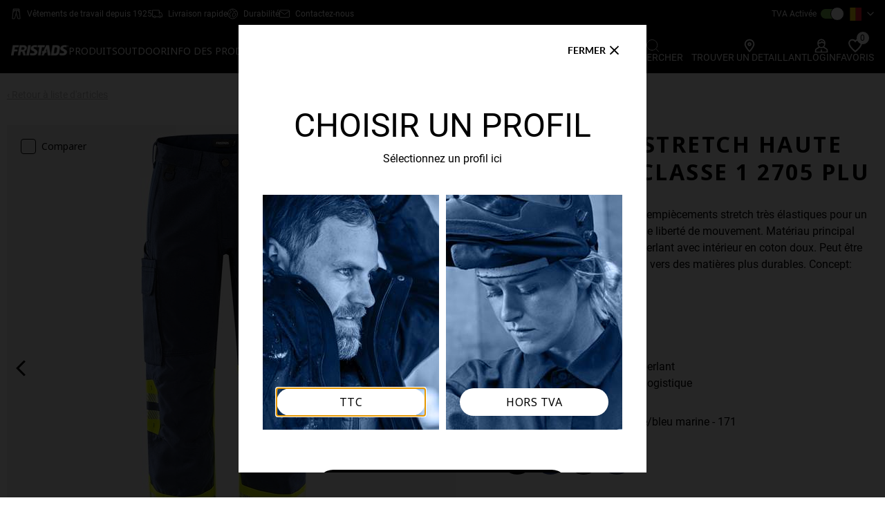

--- FILE ---
content_type: text/html; charset=utf-8
request_url: https://www.fristads.com/fr-be/produits/pantalon-stretch-haute-visibilite-classe-1-2705-plu-jaune-haute-visibilitebleu-marine-127731-171
body_size: 101766
content:


<!DOCTYPE html>
<html class="no-js" lang=fr>
<head>
    <meta charset="utf-8" />
    <meta name="viewport" content="width=device-width, initial-scale=1.0" />
    <meta name="format-detection" content="telephone-no" />
    <meta http-equiv="X-UA-Compatible" content="IE=edge" />
    <meta name="keywords" />
    <meta name="description" content="Pantalon haute visibilit&#xE9; avec empi&#xE8;cements stretch tr&#xE8;s &#xE9;lastiques pour un confort sup&#xE9;rieur et une grande libert&#xE9; de mouvement. Mat&#xE9;riau principal anti-saliss" />

    <title>Pantalon stretch haute visibilit&#xE9; classe 1 2705 PLU</title>

    <script type="text/javascript">
        window.googleAnalytics = window.googleAnalytics || {};
        window.googleAnalytics.dimension1 = 'FR-BE OPEN [FK]';
        window.googleAnalytics.dimension2 = 'Fristads Master Shop [F]';
        window.googleAnalytics.dimension3 = 'Retailer';
        window.googleAnalytics.dimension4 = 'False';
</script>
    
    


    
    

        <!-- 4280 -->
                <script type="text/javascript">
                    (function () { if (document.getElementsByClassName("confirmation__header").length == 0)
{
window.dataLayer = window.dataLayer || [];
dataLayer.push({'businessUnit': window.googleAnalytics.dimension1});
dataLayer.push({'shopCustomer': window.googleAnalytics.dimension2});
dataLayer.push({'profileType': window.googleAnalytics.dimension3});
dataLayer.push({'isLoggedIn': window.googleAnalytics.dimension4});
} }());
                </script>
        <!-- 3438 -->
<!-- Google Tag Manager -->
<script>(function(w,d,s,l,i){w[l]=w[l]||[];w[l].push({'gtm.start':
new Date().getTime(),event:'gtm.js'});var f=d.getElementsByTagName(s)[0],
j=d.createElement(s),dl=l!='dataLayer'?'&l='+l:'';j.async=true;j.src=
'https://www.googletagmanager.com/gtm.js?id='+i+dl;f.parentNode.insertBefore(j,f);
})(window,document,'script','dataLayer','GTM-PZMBMHH');</script>
<!-- End Google Tag Manager -->        <!-- 2609 -->
 <meta name="google-site-verification" content="bWH_2l1a0TGOzLnQlcWiqFe1iOSe2Y-_YlDBDuokAN0" />        <!-- 1277 -->

<meta name="google-site-verification" content="42UB9RfzV6whVOblg5sdxiTrp6mj9c-vhKM9fe0QS3U" />
        <!-- 1348 -->

<meta name="google-site-verification" content="NcRGHdtF2exfa8dZTJWRZKSrP9Bi8GeXYvXuFkQ5UKs" />        <!-- 3402 -->
<meta name="google-site-verification" content="SRrl6Lq93vtRNb9KGadwzSga2i8utY93A7UvZxdxtsI" />


        <link rel="shortcut icon" href="https://mediacdn5.fristadskansas.com/Cache/82000/80d887629c405f9c15dfe783c4711f8f.png" />

        <link rel="apple-touch-icon" sizes="114x114" href="https://mediacdn5.fristadskansas.com/Cache/82000/fcceb36d44d9bbd665b0d90267fb9a87.png" />
        <link rel="apple-touch-icon" sizes="72x72" href="https://mediacdn5.fristadskansas.com/Cache/82000/1526b0c392f49cd411d5f115ee644b88.png" />
        <link rel="apple-touch-icon" href="https://mediacdn5.fristadskansas.com/Cache/82000/0f0b2938dc5c30752bcd88113a86de05.png" />

    <meta name="msapplication-TileColor" content="#da532c">
    <meta name="msapplication-TileImage" content="https://static.fristads.com/images/favicon/mstile-144x144.png" />
    <meta name="theme-color" content="#ffffff">


    
    <link href="https://fonts.googleapis.com/css?family=Roboto:300,400,500,700,900" rel="stylesheet">
    
    <link href="https://fonts.googleapis.com/css2?family=Noto+Sans:wght@100;200;400;700&display=swap" rel="stylesheet">

    <script type="text/javascript">
        window.shop = {"roles":{"admin_roles_areamanagerid":12},"urls":{"admin_admin_orderswaitingforapproval":"/fr-be/admin/admin/orderswaitingforapproval","admin_admin_numberoforderswaitingforsecondlevelapproval":"/fr-be/admin/admin/numberoforderswaitingforsecondlevelapproval","admin_admin_orderswaitingforpunchoutaction":"/fr-be/admin/admin/orderswaitingforpunchoutaction","admin_admin_orderswaitingforverificationbyemployees":"/fr-be/admin/admin/orderswaitingforverificationbyemployees","admin_admin_ordersblockingbudgetupdate":"/fr-be/admin/admin/ordersblockingbudgetupdate","admin_admin_ordersreturnedwaitingforapproval":"/fr-be/admin/admin/ordersreturnedwaitingforapproval","admin_admin_getnumberofemployeesthatneedsprofileapproval":"/fr-be/admin/admin/getnumberofemployeesthatneedsprofileapproval","admin_admin_listusertypesbyjobroleid":"/fr-be/admin/admin/listusertypesbyjobroleid","admin_pendingorder_countpendingorderswaitingfordealerapproval":"/fr-be/admin/pendingorder/countpendingorderswaitingfordealerapproval","admin_ordersinprogress_list":"/fr-be/admin/ordersinprogress","admin_bulkuploadsorders_list":"/fr-be/admin/bulkuploadorders/list","admin_bulkupdatedealerendcustomers_list":"/fr-be/admin/bulkupdatedealerendcustomers/list","admin_bulkupdatedealerprices_list":"/fr-be/admin/bulkupdatedealerprices/list","admin_bulkupdatenonfkgitems_list":"/fr-be/admin/nonfklitemsimport/list","admin_sitegroups_sitegroupslist":"/fr-be/admin/sitegroups/sitegroupslist","employee_shoppingfor_quicksearch":"/fr-be/employee/shoppingfor/quicksearch","employee_shoppingfor_addemployee":"/fr-be/employee/shoppingfor/addemployee","employee_shoppingfor_shoppingforlist":"/fr-be/employee/shoppingfor/shoppingforlist","employee_shoppingfor_removeperson":"/fr-be/employee/shoppingfor/removeperson","employee_shoppingfor_removeallpersons":"/fr-be/employee/shoppingfor/removeallpersons","employee_shoppingfor_updateOnlyShowAssortmentForSelectedEmployees":"/fr-be/employee/shoppingfor/updateonlyshowassortmentforselectedemployees","admin_employee_listsitesbybusinessunitidforemployeemove":"/fr-be/admin/employee/listsitesbybusinessunitidforemployeemove","admin_employee_listdepartmentsbysiteid":"/fr-be/admin/employee/listdepartmentsbysiteid","user_orderworkflow_listpendingorders":"/fr-be/user/orderworkflow/listpendingorders","user_orderworkflow_listpendingsecondlevelorders":"/fr-be/user/orderworkflow/listpendingsecondlevelorders","user_orderworkflow_listpendingpunchoutorders":"/fr-be/user/orderworkflow/listpendingpunchoutorders","user_orderworkflow_setexternalverificationnovalue":"/fr-be/user/orderworkflow/setexternalverificationno","user_preorderbudgetmode_updatepreorderbudgetmode":"/fr-be/user/preorderbudgetmode/updatepreorderbudgetmode","user_profileabsenceperiod_listabsenceperiods":"/fr-be/user/profileabsenceperiod/listabsenceperiods","admin_orderreturn_approveorderreturn":"/fr-be/admin/orderreturn/approveorderreturn","admin_orderreturn_denyorderreturn":"/fr-be/admin/orderreturn/denyorderreturn","admin_bulkupdatenonfkgitems_uploadfile":"/fr-be/admin/nonfklitemsimport/uploadfile","article_vas_selectinstructionssubmit":"/fr-be/article/vas/_selectinstructionssubmit","article_vas_setvasrowselected":"/fr-be/article/vas/setvasrowselected","article_vas_setvasrowdeselected":"/fr-be/article/vas/setvasrowdeselected","article_vas_setvasrowitemselected":"/fr-be/article/vas/setvasrowitemselected","article_vas_setvasrowitemdeselected":"/fr-be/article/vas/setvasrowitemdeselected","article_vas_getdetailinstructions":"/fr-be/article/vas/_getdetailinstructions","article_vas_updatecustomizedbasket":"/fr-be/article/vas/updatecurrentbasketwithcustomization","article_vas_updatecustomizedbasketFromPhaseout":"/fr-be/article/vas/updatecurrentbasketwithcustomizationfromphaseout","article_vas_updatecustomizedbasketFromEmployeeOrderForm":"/fr-be/article/vas/updatecurrentbasketwithcustomizationfromemployeeorderform","mini_shopping_basket":"/fr-be/shoppingbasket/shoppingbasket/_minibasket","admin_sitegroups_searchsites":"/fr-be/admin/sitegroups/searchsites","shoppingcart_sendback_forverification":"/fr-be/user/orderworkflow/sendbackforverification","shoppingcart_add_comment":"/fr-be/shoppingbasketitemcomment/addcomment","shoppingcart_approve_all_open_lines":"/fr-be/user/orderworkflow/approveallopenlines","shoppingcart_deny_all_open_lines":"/fr-be/user/orderworkflow/denyallopenlines","shoppingcart_process_order":"/fr-be/user/orderworkflow/processorder","pending_order_details_reload_shoppingcart":"/fr-be/user/orderworkflow/pendingorderdetailshoppingbasketcontentreload","shoppingcart_get_status":"/fr-be/user/orderworkflow/getshoppingbasketstatus","shoppingcart_get_sizes":"/fr-be/shoppingbasket/skuinfo/getsizes","shoppingcart_get_colors":"/fr-be/shoppingbasket/skuinfo/getcolors","admin_list_pending_orders":"/fr-be/admin/admin/listpendingorders","shoppingcart_update":"/fr-be/shoppingbasket/addtobasket/updateshoppingbasket","shoppingcart_addtobasketsingle":"/fr-be/shoppingbasket/addtobasket/addtobasketsingle","shoppingcart_addtobasketbulk":"/fr-be/shoppingbasket/addtobasket/addtobasketorderform","shoppingcart_validate_budget_by_sku":"/fr-be/shoppingbasket/budgetquantity/validatebudgetquantitylimitbysku","shoppingcart_budget_quantity_reached":"/fr-be/shoppingbasket/budgetquantity/budgetquantityreached","admin_jobrole_listarticlesforjobrole":"/fr-be/admin/jobrole/listarticlesforjobrole","admin_reports_bireportssalesbycustomerfile":"/fr-be/admin/reports/bireportssalesbycustomerfile","admin_reports_status":"/fr-be/admin/reports/updatereportstatus","admin_reports_bireportsopenordersfile":"/fr-be/admin/reports/bireportsopenordersfile","general_dev_getstockstatus":"/fr-be/dev/dev/getstockstatus","admin_reports_bireportssalesbyproductsfile":"/fr-be/admin/reports/bireportssalesbyproductsfile","user_orderhistory_reorder":"/fr-be/user/orderhistory/reorder","user_orderhistory_reordercancelledshoppingbasket":"/fr-be/user/orderworkflow/reordercancelledshoppingbasket","user_orderhistory_deletecancelledshoppingbasket":"/fr-be/user/orderworkflow/deletecancelledshoppingbasket","user_orderhistory_listbusinessunitsforcustomer":"/fr-be/user/orderhistory/listbusinessunitsbycustomerid","user_orderhistory_getcustomer":"/fr-be/user/orderhistory/getcustomeridbybusinessunitid","shoppingbasket_get_sizes":"/fr-be/shoppingbasket/shoppingbasketitem/getsizes","shoppingbasket_delete_item":"/fr-be/shoppingbasket/shoppingbasketitem/delete","shoppingbasket_delete_items":"/fr-be/shoppingbasket/shoppingbasketitem/deleteitems","shoppingbasket_setemployeeapprovalneeded":"/fr-be/shoppingbasket/shoppingbasket/setgroupemployeeapprovalneeded","shoppingbasket_create":"/fr-be/shoppingbasket/shoppingbasket/create","shoppingbasket_rename":"/fr-be/shoppingbasket/shoppingbasket/rename","shoppingbasket_delete":"/fr-be/shoppingbasket/shoppingbasket/delete","updateStock":"/fr-be/article/productdetail/getinstockandprice","validateQuantity":"/fr-be/shoppingbasket/addtobasket/validatequantity","updateBuyboxEmployee":"/fr-be/article/productdetail/getbuyboxemployee","updateBuyboxOrderForm":"/fr-be/article/productdetail/getbuyboxorderform","addVAS":"/fr-be/article/vas/addadjustvas","adjustVAS":"/fr-be/article/vas/adjustvas","seeVasOptions":"/fr-be/article/vas/seevasoptions","seeVasOptionsForEmployees":"/fr-be/article/vas/seevasoptionsforemployees","seeVasOptionsForOrderForm":"/fr-be/article/vas/seevasoptionsfororderform","deleteVASRow":"/fr-be/article/vas/deletevasrow","removeVASRow":"/fr-be/article/vas/_deletevas","removeVAS":"/fr-be/shoppingbasket/shoppingbasket/deletevasitem","phaseOut":"/fr-be/shoppingbasket/phaseout/consideractionforphaseout","updateBulkTotal":"/fr-be/article/productdetail/getorderformtotal","updateEmployeeTotal":"/fr-be/article/productdetail/getemployeetotal","updateEmployeeVasTotal":"/fr-be/article/productdetail/getemployeevastotal","getBudget":"/fr-be/article/productdetail/getbudget","acceptDeliveryFee":"/fr-be/shoppingbasket/shoppingbasket/acceptminimumordervaluefee","setApprovalBy":"/fr-be/shoppingbasket/shoppingbasket/setgroupemployeeapprovalneeded","emptyBasket":"/fr-be/shoppingbasket/shoppingbasket/empty","excludeFromBudget":"/fr-be/shoppingbasket/shoppingbasket/includeiteminbudget","excludeAllFromBudget":"/fr-be/shoppingbasket/shoppingbasket/includeallitemsinbudget","overrideBudget":"/fr-be/shoppingbasket/shoppingbasket/setgroupbudgetoverrideoption","shoppingbasket_gotocheckout":"/fr-be/shoppingbasket/shoppingbasket/checkout","admin_administrativeusers_employeelistsearch":"/fr-be/admin/administrativeusers/employeelistsearch","admin_administrativeusers_addusertorole":"/fr-be/admin/administrativeusers/addusertorole","user_sitechooser_sitechanger":"/fr-be/user/sitechooser/sitechanger","user_sitechooser_sitechanger_employeefinder":"/user/sitechooser/sitechangeremployeefinder","user_sitechooser_listdivisionsbycustomerid":"/fr-be/user/sitechooser/listdivisionsbycustomerid","user_sitechooser_listbusinessunitsbydivisionid":"/fr-be/user/sitechooser/listbusinessunitsbydivisionid","admin_employeefinder_listjobroles":"/fr-be/admin/employeefinder/listjobroles","admin_employeefinder_listusertypesbyjobroleid":"/fr-be/admin/employeefinder/listusertypesbyjobroleid","user_profile_index":"/fr-be/user/profile","addVoucher":"/fr-be/shoppingbasket/shoppingbasket/checkvouchercode","removeVoucher":"/fr-be/shoppingbasket/shoppingbasket/removevoucherfromshoppingbasket","admin_bulkinsertemployees_reportlist":"/fr-be/admin/bulkinsertemployees/reportlist","admin_bulkinsertemployees_uploadfileforbulkinsertemployees":"/fr-be/admin/bulkinsertemployees/uploadfile","admin_bulkuploadorders_uploadfile":"/fr-be/admin/bulkuploadorders/uploadfile","admin_bulkupdatedealerendcustomers_uploadfile":"/fr-be/admin/bulkupdatedealerendcustomers/uploadfile","admin_bulkupdatedealerendcustomers_downloadfile":"/fr-be/admin/bulkupdatedealerendcustomers/download","admin_bulkupdatedealerprices_uploadfile":"/fr-be/admin/bulkupdatedealerprices/uploadfile","admin_bulkupdatedealerprices_downloadfile":"/fr-be/admin/bulkupdatedealerprices/download","admin_employeefindertoexport_listdivisionsbycustomerid":"/fr-be/admin/employeefindertoexport/listdivisionsbycustomerid","admin_employeefindertoexport_listbusinessunitsbydivisionid":"/fr-be/admin/employeefindertoexport/listbusinessunitsbydivisionid","admin_employeefindertoexport_listsitesbybusinessunitid":"/fr-be/admin/employeefindertoexport/listsitesbybusinessunitid","admin_employeefindertoexport_listjobroles":"/fr-be/admin/employeefindertoexport/listjobroles","admin_employeefindertoexport_listusertypesbyjobroleid":"/fr-be/admin/employeefindertoexport/listusertypesbyjobroleid","admin_employeefindertoexport_exportaction":"/fr-be/admin/employeefindertoexport/exportaction","admin_reports_listsitesbycustomerid":"/fr-be/admin/reports/listsitesbycustomerid","admin_reports_listsitesbybusinessunitid":"/fr-be/admin/reports/listsitesbybusinessunitid","admin_reports_listbusinessunitsbycustomerid":"/fr-be/admin/reports/listbusinessunitsbycustomerid","admin_reports_listsitesbydivisionid":"/fr-be/admin/reports/listsitesbydivisionid","admin_reports_listbusinessunitsbydivisionid":"/fr-be/admin/reports/listbusinessunitsbydivisionid","admin_reports_listjobrolesbycustomerid":"/fr-be/admin/reports/listjobrolesbycustomerid","admin_reports_listjobrolesbybusinessunitid":"/fr-be/admin/reports/listjobrolesbybusinessunitid","admin_reports_listusertypesbyjobroleid":"/fr-be/admin/reports/listusertypebyjobroleid","shoppingbasket_shoppingbasket_shoppingbasketsmallcontent":"/fr-be/shoppingbasket/shoppingbasket/shoppingbasketsmallcontent","checkout_checkout_getdeliverydate":"/fr-be/checkout/checkout/getdeliverydate","checkout_checkout_getecofriendlydeliverydatesInfo":"/fr-be/checkout/checkout/getecofriendlydeliverydateinfo","checkout_checkout_setdeliverydate":"/fr-be/checkout/checkout/setdeliverydate","checkout_checkout_getfreightoptions":"/fr-be/checkout/checkout/getfreightoptions","checkout_checkout_setdeliveryoptionsmode":"/fr-be/checkout/checkout/setdeliveryoptionsmode","checkout_checkout_setfreightoption":"/fr-be/checkout/checkout/setfreightoption","checkout_checkout_setcustomfieldvalue":"/fr-be/checkout/checkout/setcustomfieldvalue","checkout_checkout_setpaymentmethod":"/fr-be/checkout/checkout/setpaymentmethod","checkout_checkout_setutilityroomid":"/fr-be/checkout/checkout/setutilityroomid","checkout_checkout_setpredefinedaddressfordeliverygroup":"/fr-be/checkout/checkout/setpredefinedaddressfordeliverygroup","checkout_checkout_setgeneralorderdeliveryaddressfordeliverygroup":"/fr-be/checkout/checkout/setgeneralorderaddressfordeliverygroup","checkout_checkout_setvatnumber":"/fr-be/checkout/checkout/setvatnumber","checkout_checkout_updatereturnshipmenttype":"/fr-be/checkout/checkout/setreturnshipmenttype","checkout_checkout_updatereturnshipmentfreight":"/fr-be/checkout/checkout/setreturnshipmentfreight","checkout_checkout_updatereturnorderreservationnumber":"/fr-be/checkout/checkout/setreturnorderreservationnumber","checkout_checkout_validateAddressName":"/fr-be/checkout/checkout/validateaddressname","checkout_checkout_customDeliveryAddressEdit":"/fr-be/checkout/checkout/_customdeliveryaddressedit","checkout_checkout_validateEmployeeAddressAndInputFields":"/fr-be/checkout/checkout/validateemployeeaddressandinputfields","checkout_checkout_validateSiteAddressAndInputFields":"/fr-be/checkout/checkout/validatesiteaddressandinputfields","checkout_checkout_customDeliveryEmployeeAddressEdit":"/fr-be/checkout/checkout/_customdeliveryemployeeaddressedit","admin_partnerarticlenumbers_partnerarticlenumberslistsearch":"/fr-be/admin/partnerarticlenumbers/partnerarticlenumberslistsearch","admin_partnerarticlenumbers_assignpartnerarticlenumbertositeandarticle":"/fr-be/admin/partnerarticlenumbers/assignpartnerarticlenumbertositeandarticle","admin_partnerarticlenumbers_assignpartnerskunumbertositeandarticle":"/fr-be/admin/partnerarticlenumbers/assignpartnerskunumbertositeandarticle","checkout_checkout_setmanpacking":"/fr-be/checkout/checkout/setmanpacking","checkout_checkout_placeorder":"/fr-be/checkout/checkout/placeorder","checkout_checkout_setdeliveryparameter":"/fr-be/checkout/checkout/setdeliveryparameter","checkout_setcustomdeliverydate":"/fr-be/checkout/checkout/setcustomdeliverydate","checkout_gotobasket":"/fr-be/shoppingbasket/shoppingbasket","user_user_lostpasswordmodal":"/fr-be/user/user/lostpasswordmodal","user_user_loginmodal":"/fr-be/user/user/loginmodal","login_logout":"/fr-be/login/logout","shoppingbasket_iscurrentshoppingbasketempty":"/fr-be/shoppingbasket/shoppingbasket/iscurrentshoppingbasketempty","login_basketnotempty":"/fr-be/login/shoppingbasketnotemptyonlogout","article_quicksearch_search":"/fr-be/article/quicksearch/quicksearch","shoppingbasket_shoppingbasket_shoppingbasketconfirmationcontent":"/fr-be/shoppingbasket/shoppingbasket/shoppingbasketconfirmationcontent","checkout_checkout_punchoutshopppingbasketsubmit":"/fr-be/punchout/punchoutshoppingbasketsubmit","shoppingbasket_shoppingbasket_transferpunchoutshoppingbasket":"/fr-be/punchout/transferpunchoutshoppingbasket","checkout_confirmation_getdealers":"/fr-be/dealer/getdealers","checkout_confirmation_getdealerinfo":"/fr-be/dealer/getdealerinfo","checkout_confirmation_associatedealer":"/fr-be/dealer/associatedealer","favoritelist_index":"/fr-be/user/favoritelist","favoritelist_addarticle":"/fr-be/old_favoritlist/favoritelist/addarticle","favoritelist_removearticle":"/fr-be/old_favoritlist/favoritelist/removearticle","favoritelist_count":"/fr-be/favoritelist/count","favoritelist_list":"/fr-be/favoritelist/list","favoritelist_getarticlesbyfavoritlistid":"/fr-be/old_favoritlist/favoritelist/getarticlesbyfavoritlistid","favoritelist_removefrommultiple":"/fr-be/old_favoritlist/favoritelist/removearticlefromfavoritelists","favoritelist_setcurrent":"/fr-be/old_favoritlist/favoritelist/setcurrent","favoritelist_updateOrderOfItems":"/fr-be/old_favoritlist/favoritelist/updateorderofitems","favoriteCatalog_updateRecommendedRetailPrice":"/fr-be/old_catalog/favoritecatalog/getrecommendedretailprices","favoriteCatalog_formatNumber":"/fr-be/old_catalog/favoritecatalog/formatnumber","favoriteCatalog_formatPrice":"/fr-be/old_catalog/favoritecatalog/formatprice","favoriteCatalog_calculateDiscount":"/fr-be/old_catalog/favoritecatalog/calculatediscountprice","compareModal_compare":"/fr-be/user/comparemodal/compare","article_download_texts":"/fr-be/article/productdetail/getarticletexts","intelligence_data_api":"/fr-be/intelligencedataapi/get","klarna_checkout":"/fr-be/checkout/klarnacheckout/checkout","klarna_checkout_update_freight":"/fr-be/checkout/klarnacheckout/updatefreight","klarna_checkout_update_order":"/fr-be/checkout/klarnacheckout/updateklarnacheckoutorder","get_single_article":"/fr-be/article/look/singlelookarticle","checkout_index":"/fr-be/checkout/checkout","shoppingbasket_index":"/fr-be/shoppingbasket/shoppingbasket","nexmartIntegrationModal":"/fr-be/article/productdetail/nexmartmodal","mobileNavigation":"/fr-be/navigation/mobilenavigation","quickBuyModal_quickBuy":"/fr-be/user/quickbuy/quickbuy","product_sheet_urls":"/fr-be/article/productdetail/getproductsheeturls","changevat":"/fr-be/page/changevat","product_detail":"/fr-be/article/productdetail","shoppingbasket_copy_basket":"/fr-be/shoppingbasket/shoppingbasket/copyshoppingbasket","save_fcs_address":"/fr-be/checkout/checkout/setfcsaddressform","validate_fcs_address":"/fr-be/checkout/checkout/validatefcsaddressform","select_delivery_address_type":"/fr-be/checkout/checkout/_selectdeliveryaddresstype","itemBackInStockSignUp_modal":"/fr-be/article/itembackinstocksignup/itembackinstocksignupmodal","signUp":"/fr-be/article/itembackinstocksignup/signup","admin_easycom_return_order":"/fr-be/admin/orderreturn/easycomreturnorder","payPalRequestAcceptUrl":"/fr-be/paymentgateway/handlemessage?provider=PayPal&path=Accept","payPalRequestErrorUrl":"/fr-be/paypal/error","resetKlarnaOrderId":"/fr-be/checkout/klarnacheckout/resetklarnacheckoutid","admin_utilityrooms_refresh":"/fr-be/admin/utilityroom/updateselectedutilityroom","fitassistant_formatnumber":"/fr-be/article/fitassistantmodal/formatnumber","ordersInProgressDeleteItem":"/fr-be/user/orderworkflow/deleteitem","set_custom_delivery_date":"/fr-be/checkout/checkout/setcustomdeliverydate","reset_custom_delivery_date":"/fr-be/checkout/checkout/resetcustomdeliverydate","containsPhaseOutSkuThatNeedAction":"/fr-be/shoppingbasket/addtobasket/containsphaseoutskuthatneedaction","articleListToggleView":"/fr-be/article/orderform/changeorderformviewtoggle","orderFormAddToBasket":"/fr-be/shoppingbasket/addtobasket/addtobasketarticlelistorderform","calculateTotalPriceForOrderForm":"/fr-be/article/orderform/calculatetotalpricefororderform","changeSelectedRrpDropdownValue":"/fr-be/article/orderform/changeselectedrrpdropdownvalue"},"translations":{"datatable":{"decimal":",","thousands":" ","emptyTable":"No data available in table","info":"Showing _START_ to _END_ of, _TOTAL_ alternatives","infoEmpty":"Showing 0 to 0 of 0 entries","infoFiltered":"(filtered from _MAX_ total entries)","infoPostFix":"","lengthMenu":"Show _MENU_ entries","loadingRecords":"Loading...","processing":"Processing...","filterLabel":"Filter in table:","searchPlaceholder":"Quick search:","search":"","zeroRecords":"No matching records found","paginate":{"first":"First","last":"Last","previous":"<svg class='icon__arrow icon__arrow--left'><use xlink:href='#icons_arrow-fill'></svg>","next":"<svg class='icon__arrow icon__arrow--right'><use xlink:href='#icons_arrow-fill'></svg>"},"aria":{"sortAscending":": activate to sort column ascending","sortDescending":": activate to sort column descending"}},"website":{"phaseoutgroup":{"pieces":"pces"}},"moveemployee":{"selectSite":"Sélectionnez le site vers lequel vous souhaitez déplacer les employés"},"settings":{"invalidBudget":"vide","changeJobRole":"Vous modifiez le rôle de fonction de l'employé ; cela aura pour effet de supprimer tout le budget actuel pour cet employé et de lui donner un nouveau budget initial. Vous pouvez ensuite modifier manuellement le budget si vous l'estimez nécessaire. Cette action va également supprimer toutes les commandes pour l'employé dans le panier d'achats et les commandes en attente d'approbation par le superviseur.","changeUserType":"\"Vous modifiez le type d'utilisateur pour l'employé. <br>Cela va ajuster le budget pour l'employé.<br>\nCette action va également supprimer toutes les commandes pour l'employé dans le panier d'achats et les commandes en attente d'approbation par le superviseur.\"","percentOfBudgetCycle":"Pourcentage restant du cycle budgétaire actuel"},"profile":{"passwordsMustMatch":"Les mots de passe doivent correspondre","passwordInvalid":"Mot de passe invalide","lockComment":"Verrouiller le commentaire","measurement_CommentLockedBy":"Verrouillé par","measurement_You":"Vous","mustEnterPassword":"Vous devez saisir un mot de passe"},"checkout":{"mandatoryFieldErrorText":"Ce champ est obligatoire","maxLengthFieldErrorText":"Le nombre de caractères est limité à","resettingBasketMerge":"Réinitialise le rassemblement","passwordInvalid":"Mot de passe invalide","sidebar_seeitemdetails":"Afficher les détails d'article","sidebar_hideitemdetails":"Masquer les détails de l'article","placeorder_acceptterms":"Vous devez accepter les conditions afin de pouvoir confirmer votre commande","edit_address":"Modifier","not_editable_address":"Cette adresse n’est pas modifiable"},"buyboxCommon":{"skuLimitationPrefix":"Peut être commandé par incrément de","mustSelectSize":"Vous devez choisir une taille","validationErrorForQuantity":"Veuillez saisir une quantité valide"},"select2":{"errorLoading":"Les résultats n'ont pas pu être chargés","inputTooLong":"Veuillez supprimer {0} caractère(s)","inputTooShort":"Veuillez saisir au moins {0} caractères","loadingMore":"Chargement de résultats supplémentaires...","maximumSelected":"Vous ne pouvez sélectionner que {0} article(s)","noResults":"Vous ne pouvez sélectionner que {0} article(s)","searching":"Vous ne pouvez sélectionner que {0} article(s)","selectPlaceholder":"Sélectionner"},"common":{"dismiss":"Rejeter","readmore":"Montrer plus","readless":"montrer moins","close":"Fermer","missingFields":"Certains champs sont manquants"},"catalog":{"fileIsTooBig":"Taille maximale autorisée : 5 Mo","recPrice":"Prix de vente conseillé","yourPrice":"Votre prix","pricInclVat":"Prix TTC","price":"Prix","noRowsInCatalogError":"Vous ne pouvez pas enregistrer le catalogue sans aucun article"},"intelligencedataapi":{"dataNotFound":"Données introuvables"},"mergeshoppingbasket":{"areYouSureYouWantToMerge":"Êtes-vous sûr de vouloir fusionner les paniers sélectionnés ? Vous serez redirigé vers la caisse."},"productdetail":{"createProductSheet":"Créer la fiche produit (toutes les couleurs)","createProductSheetSingleColor":"Créer la fiche produit (une couleur)","noProductSheetAvailable":"Fiche produit non disponible","stockPieces":"En stock : {} pcs"},"admin":{"administrativeUsers":{"mustEnterCostCenters":"Vous devez saisir le centre de coûts"}},"ordersInProgress":{"ConfirmDeny":"Êtes-vous sûr de vouloir refuser la commande?","ConfirmApprove":"Approuver les commandes pour les employés ci-dessous :","ConfirmDelete":"Êtes-vous sûr de bien vouloir supprimer cet élément?","ConfirmApproveForOne":"Êtes-vous sûr de vouloir approuver la commande ?"},"cms":{"noFileChosen":"Aucun fichier choisi","numberOfFilesSelected":"Fichiers sélectionnés"},"productListPage":{"youCantAddMoreThanFourItems":"Vous ne pouvez pas ajouter plus de quatre articles à la comparaison","orderFormViewPLP":{"addedToBasket":"Les articles sont ajoutés au panier.\r\n","error":"Une erreur s'est produite.\r\n"}}}};
        window.shop.urls.article_articlelist_search = "/fr-be/produits/searchterm/{searchTerm}/sorting/searchscore";
        window.shop.translations.buyboxCommon.mustSelectSize = "Vous devez choisir une taille";
        window.shop.translations.buyboxCommon.stockText = "Nous n&#x2019;avons que";
        window.shop.translations.buyboxCommon.sizeText = "pi&#xE8;ces en stock ou en production pour cette taille";
        window.shop.translations.buyboxCommon.adjustText = "que vous pouvez commander.";
        window.shop.translations.YoutubeNotAllowedCookieText = "Les cookies marketing et statistiques doivent &#xEA;tre accept&#xE9;s pour afficher la vid&#xE9;o";
        window.shop.translations.ItemOutGoingWithStockWithNoReplacementMessage = "Veuillez ajuster la quantité des produits marqués en rouge.";
    </script>

    <script type="application/ld+json">
        {"@context":"http://schema.org/","@type":"Organization","url":"www.fristads.com","logo":"https://mediacdn5.fristadskansas.com/Cache/84000/b2eee1251fc948a5f4ea5cf11b5b95dc.png"}
    </script>

    <script type="application/ld+json">
        {"@context":"http://schema.org/","@type":"WebSite","url":"www.fristads.com","potentialAction":{"@type":"SearchAction","target":"www.fristads.com/fr-be/produits/searchterm/{search_term_string}/sorting/searchscore","query-input":"required name=search_term_string"}}
    </script>
        <script id="CookieConsent" src="https://policy.app.cookieinformation.com/uc.js"
                data-culture="fr" type="text/javascript" data-gcm-enabled="”false”"></script>
    
    <link rel="alternate" hreflang="fr-be" href="https://www.fristads.com/fr-be/produits/pantalon-stretch-haute-visibilite-classe-1-2705-plu-jaune-haute-visibilitebleu-marine-127731-171" />



    
    <link rel="canonical" href="https://www.fristads.com/fr-be/produits/pantalon-stretch-haute-visibilite-classe-1-2705-plu-jaune-haute-visibilitebleu-marine-127731-171" />



<meta property="og:title" content="Pantalon stretch haute visibilit&#xE9; classe 1 2705 PLU" />
<meta property="og:description" content="Pantalon haute visibilit&#xE9; avec empi&#xE8;cements stretch tr&#xE8;s &#xE9;lastiques pour un confort sup&#xE9;rieur et une grande libert&#xE9; de mouvement. Mat&#xE9;riau principal anti-salissant, ol&#xE9;ofuge et d&#xE9;perlant avec int&#xE9;rieur en coton doux. Peut &#xEA;tre lav&#xE9; &#xE0; 60 degr&#xE9;s. En transition vers des mati&#xE8;res plus durables. Concept: Stiby" />
<meta property="og:image" content="https://mediacdn5.fristadskansas.com/Cache/158000/17f0bccd8e1b041175e777f6911d8c80.jpg" />
<meta property="og:url" content="https://www.fristads.com/fr-be/produits/pantalon-stretch-haute-visibilite-classe-1-2705-plu-jaune-haute-visibilitebleu-marine-127731-171" />
<meta property="og:type" content="product" />


    

    

        <!-- 3313 -->
<script id="mcjs">!function(c,h,i,m,p){m=c.createElement(h),p=c.getElementsByTagName(h)[0],m.async=1,m.src=i,p.parentNode.insertBefore(m,p)}(document,"script","https://chimpstatic.com/mcjs-connected/js/users/f1d0674e1d9711f97b1b27b02/fe420fd65376787583255408d.js");</script>
        <!-- 4271 -->
                <style type="text/css">.mobile-footer-links .general__group {
    width: 100%;
}</style>


        <link rel="stylesheet" href="https://static.fristads.com/styles/themes/FristadsNew/admin.css?v=QEZI6BHXSLudw7yccvBMa_j4C1JS77A_yPpvfw6fPGo">
        <link rel="stylesheet" href="https://static.fristads.com/styles/themes/FristadsNew/main.css?v=x8CirGLTjSkCFqsCibmKi_rO3IjwbYFdR3SL6RhgJeY">

    
    


    
    
</head>
<body data-test-banner="false" class=" ">
    

        <!-- 4327 -->
                <style type="text/css">.Upcoming{
    background-color: #ffffffeb;
    color: #000000;
}
</style>
        <!-- 3439 -->
<!-- Google Tag Manager (noscript) -->
<noscript><iframe src="https://www.googletagmanager.com/ns.html?id=GTM-PZMBMHH"
height="0" width="0" style="display:none;visibility:hidden"></iframe></noscript>
<!-- End Google Tag Manager (noscript) -->        <!-- 581 -->
<!-- old version
<script src="https://ajax.googleapis.com/ajax/libs/jquery/1.9.1/jquery.min.js"></script>
-->

<script src="https://ajax.googleapis.com/ajax/libs/jquery/3.2.1/jquery.min.js"></script>

    
    


    

    
        <div style="position: absolute; width: 0; height: 0; display: none;"><svg xmlns="http://www.w3.org/2000/svg" xmlns:xlink="http://www.w3.org/1999/xlink"><defs><style>
    .sprite-symbol-usage {display: none;}
    .sprite-symbol-usage:target {display: inline;}
  </style><symbol fill="none" viewBox="0 0 76 19" id="KlarnaLogo">
  <path d="M73.5 13.613c-1.19 0-2.153.976-2.153 2.18 0 1.204.964 2.18 2.153 2.18 1.19 0 2.153-.976 2.153-2.18 0-1.204-.964-2.18-2.153-2.18Zm-7.074-6.746v-.743h3.431V17.73h-3.43v-.742a5.964 5.964 0 0 1-3.403 1.063c-3.34 0-6.047-2.741-6.047-6.123s2.707-6.123 6.047-6.123c1.263 0 2.433.393 3.402 1.063Zm-3.12 8.046c1.717 0 3.109-1.337 3.109-2.986 0-1.649-1.392-2.986-3.11-2.986-1.717 0-3.109 1.337-3.109 2.986 0 1.649 1.392 2.986 3.11 2.986ZM50.88 5.812c-1.372 0-2.669.431-3.536 1.62V6.125h-3.417V17.73h3.459v-6.1c0-1.765 1.169-2.63 2.576-2.63 1.508 0 2.375.913 2.375 2.606v6.122h3.427v-7.38c0-2.7-2.12-4.537-4.885-4.537ZM38.964 7.636V6.125h-3.513v11.604h3.521V12.31c0-1.828 1.957-2.81 3.314-2.81h.041V6.126c-1.393 0-2.675.604-3.363 1.51Zm-8.74-.769v-.743h3.432V17.73h-3.431v-.742a5.964 5.964 0 0 1-3.402 1.063c-3.34 0-6.047-2.741-6.047-6.123s2.707-6.123 6.047-6.123c1.262 0 2.432.393 3.401 1.063Zm-3.12 8.046c1.717 0 3.11-1.337 3.11-2.986 0-1.649-1.393-2.986-3.11-2.986-1.717 0-3.11 1.337-3.11 2.986 0 1.649 1.393 2.986 3.11 2.986Zm-11.327 2.816h3.592V.953h-3.592V17.73ZM13.302.95H9.58c0 3.089-1.402 5.923-3.848 7.778L4.258 9.846l5.713 7.888h4.697l-5.257-7.258c2.492-2.513 3.89-5.893 3.89-9.526ZM0 17.733h3.803V.95H0v16.783Z" fill="#fff" />
</symbol><symbol viewBox="0 0 467 30" id="LOGO">
  <image width="467" height="30" xlink:href="[data-uri]"></image>
</symbol><symbol fill="none" viewBox="0 0 98 19" id="PostnordLogo">
  <g clip-path="url(#PostnordLogo_a)">
    <path fill-rule="evenodd" clip-rule="evenodd" d="M55.975 3.185c-2.362 0-3.245 1.42-3.255 1.434l-.267.44V3.562h-3.967V14.8h3.966V9.035c0-1.573.618-2.274 2-2.274 1.519 0 1.645 1.347 1.645 2.609v5.432h4.008V7.867c0-3.063-1.428-4.682-4.13-4.682Zm26.707 3.764c.602 0 1.06.095 1.3.16l.096-3.63c-.124-.034-.394-.086-.855-.086-2.244 0-2.865 1.361-2.89 1.417l-.275.63V3.56H76.09v11.241h3.968v-5.41c0-1.62.882-2.442 2.624-2.442ZM43.905.97H39.94V14.8h3.965V6.865h2.06l1.783-3.304h-3.843V.97Zm26.65 8.232c0-1.536-.995-2.568-2.478-2.568-1.496 0-2.5 1.032-2.5 2.568 0 1.451 1.052 2.503 2.5 2.503 1.46 0 2.478-1.029 2.478-2.503Zm4.237-.125c0 4.198-3.404 6.078-6.778 6.078-3.058 0-6.632-1.542-6.632-5.892 0-4.199 3.405-6.08 6.778-6.08 3.302 0 6.632 1.823 6.632 5.893Zm18.853.083c0-1.451-1.051-2.504-2.499-2.504-1.46 0-2.48 1.03-2.48 2.504 0 1.534.997 2.565 2.48 2.565 1.495 0 2.5-1.03 2.5-2.565ZM97.478.02v14.781h-3.965V13.38l-.259.352c-.01.014-1.088 1.444-3.407 1.444-3.232 0-5.403-2.417-5.403-6.016 0-3.45 2.403-5.955 5.715-5.955 2.093 0 3.096 1.03 3.105 1.04l.248.264V.8l3.966-.78ZM34.5 7.736c-.188-.028-.36-.053-.52-.074-1.02-.146-1.583-.225-1.583-.82 0-.7.969-.79 1.813-.79 1.57 0 2.963.424 3.42.58l.68-2.944a17.367 17.367 0 0 0-4.06-.48c-3.843 0-6.048 1.43-6.048 3.927 0 2 1.27 2.98 4.378 3.387 1.417.188 2.065.274 2.065.936 0 .72-.901.813-1.686.813-1.816 0-3.514-.633-4.03-.844l-.78 3.048c.474.15 2.248.66 4.434.66 4.094 0 6.257-1.359 6.257-3.928 0-1.73-.724-2.911-4.338-3.47H34.5ZM23.197 9.203c0-1.535-.995-2.568-2.478-2.568-1.495 0-2.5 1.032-2.5 2.568 0 1.451 1.051 2.503 2.5 2.503 1.46 0 2.478-1.029 2.478-2.503Zm4.239-.126c0 4.2-3.406 6.079-6.78 6.079-3.058 0-6.631-1.542-6.631-5.892 0-4.199 3.403-6.08 6.778-6.08 3.3 0 6.632 1.823 6.632 5.893Zm-18.624.125c0-1.535-.996-2.567-2.478-2.567-1.496 0-2.5 1.032-2.5 2.568 0 1.451 1.052 2.503 2.5 2.503 1.46 0 2.477-1.029 2.477-2.503Zm4.223 0c0 3.45-2.403 5.954-5.715 5.954-2.094 0-3.096-1.03-3.106-1.04l-.247-.264v4.27H0V3.56h3.966v1.42l.26-.35c.009-.014 1.096-1.446 3.406-1.446 3.232 0 5.403 2.418 5.403 6.017Z" fill="#fff" />
  </g>
  <defs>
    
  </defs>
</symbol><clipPath id="PostnordLogo_a">
      <path fill="#fff" d="M0 0h98v18.726H0z" />
    </clipPath><symbol viewBox="0 0 11 8.2" id="arrow">
  <style>
    #arrow .st1{display:none;stroke:#000;stroke-miterlimit:10}
  </style>
  <path d="m7.1 5.7 3.4-3.8V.5H8.3L6.7 2.4 5.5 3.8 4.3 2.5 2.7.5H.5v1.4l3.3 3.7 1.6 1.8 1.7-1.7z" style="stroke:#000;stroke-miterlimit:10" />
</symbol><symbol viewBox="0 0 24 24" id="arrow-25">
  <path d="m5 3 3.057-3L20 12 8.057 24 5 21l9-9z" />
</symbol><symbol fill="none" viewBox="0 0 15 15" id="arrow-black">
  <path d="m4.594 14.719-1.407-1.313L9.095 7.5 3.188 1.594 4.593.28l7.219 7.22-7.218 7.219Z" fill="#000" />
</symbol><symbol viewBox="0 0 11 18" id="arrowthick">
  <path d="M.703 1.747A1 1 0 0 0 .705 3.16l5.133 5.134a1 1 0 0 1 0 1.414L.705 14.841a1 1 0 0 0-.002 1.412l1.029 1.035a1 1 0 0 0 1.416.003l7.584-7.584a1 1 0 0 0 0-1.414L3.148.709a1 1 0 0 0-1.416.003L.702 1.747Z" />
</symbol><symbol viewBox="0 0 19 23" id="bag">
  <g stroke="#000" fill="none" fill-rule="evenodd" stroke-linecap="square">
    <path d="M18.5 22.3a.2.2 0 0 1-.2.2H.7a.2.2 0 0 1-.2-.2V5.7c0-.11.09-.2.2-.2h17.6c.11 0 .2.09.2.2v16.6Z" />
    <path d="M5.5 8.5v-4c0-2.2 1.8-4 4-4s4 1.8 4 4v4" />
  </g>
</symbol><symbol viewBox="0 0 39 35" id="budget">
  <image width="39" height="35" xlink:href="[data-uri]"></image>
</symbol><symbol viewBox="0 0 17 21" id="cart">
  <path d="M15.8 3.2h-4V.5H5.2v2.7h-4L.5 20.5h16l-.7-17.3zM6.5 1.8h4v1.3h-4V1.8zM1.8 19.2l.7-14.7h2.7v2h1.3v-2h4v2h1.3v-2h2.7l.7 14.7H1.8z" style="stroke:#000;stroke-miterlimit:10" />
</symbol><symbol fill="none" viewBox="0 0 30 30" id="check-black">
  <path d="M11.25 20.212 6.038 15l-1.775 1.762 6.987 6.988 15-15-1.762-1.762L11.25 20.212Z" fill="#000" />
</symbol><symbol fill="none" viewBox="0 0 11 6" id="chevron-down">
  <path fill-rule="evenodd" clip-rule="evenodd" d="M5.77 5.77a.782.782 0 0 1-1.105 0L.239 1.346A.782.782 0 1 1 1.345.24l3.873 3.87L9.09.24a.782.782 0 0 1 1.107 1.106L5.77 5.771Z" fill="#000" />
</symbol><symbol viewBox="0 0 640 480" id="dk">
  <path fill="#c60c30" d="M0 0h640.1v480H0z" />
  <path fill="#fff" d="M205.714 0h68.57v480h-68.57z" />
  <path fill="#fff" d="M0 205.714h640.1v68.57H0z" />
</symbol><symbol viewBox="0 0 640 480" id="en">
  <g stroke="#FFF" stroke-width="16" fill="none" fill-rule="evenodd" stroke-linejoin="round">
    <path d="M459.84 93.571c-36.608 35.875-87.858 58.572-143.5 58.572-55.644 0-106.161-21.964-142.769-58.572m0 292.858c36.608-35.875 87.858-58.572 143.5-58.572 55.643 0 105.429 21.964 142.768 57.84" />
    <path d="M320 35v410M115 240h410M320 35c113.219 0 205 91.781 205 205s-91.781 205-205 205-205-91.781-205-205S206.781 35 320 35h0Z" stroke-linecap="round" />
    <path d="M320 35c64.7 0 117.143 91.781 117.143 205S384.699 445 320 445c-64.7 0-117.143-91.781-117.143-205S255.301 35 320 35h0Z" stroke-linecap="round" />
  </g>
</symbol><symbol fill="none" viewBox="0 0 35 22" id="fit-assistant-dashed">
  <path stroke="#000" stroke-width="2" stroke-dasharray="6 6" d="M1 1.645h32.88v18.98H1z" />
</symbol><symbol fill="none" viewBox="0 0 36 29" id="fit-assistant-triangle">
  <path d="M.88 14.135 35.755 0v28.27L.88 14.135Z" fill="#6F8DB3" />
</symbol><symbol viewBox="0 0 467 30" id="fklogo">
  <style>
    #fklogo .st0{fill:none;enable-background:new}
  </style>
  <image width="467" height="30" xlink:href="[data-uri] AAB6JgAAgIQAAPoAAACA6AAAdTAAAOpgAAA6mAAAF3CculE8AAAABmJLR0QAAAAAAAD5Q7t/AAAA CXBIWXMAAAsSAAALEgHS3X78AAAcGklEQVR42tWdebRdRZXGfzuBgEQDMgk0YAiDIAECjaAi0IgQ ZiQgIGqgUWwFlTiA0i1KoyiNoIhLiQqKigxCIDKFBhlFZkiIiAwhxERAppBAQggZvv5j1/Wed1J1 xvvy6G+tu/Jyzq5du+qcU8OeyiSNAA4HhlAfk8zsnuwFSe8B9gIGl5RdDLwAPAHcb2avVKlQ0jDg GGBzYMXA5wlgvJnNLSk7KMg2BtgRGA68FVgUZJkK/Am4yMym58oOB44ErEE/pXCvmV1XIO+HgP2A 1bKXgWeAS8zsz3Uqk/RW4Ghg9RLSxcBLoZ6/AtPMbGmbhkraABgL7AKMCjKsAMwBZgF3AdcD15jZ orYdK2kH4GDgHeHSXOAmM7uqpNxGoY82CJcWAY8DPyt7v3J83gMcBqyZu/U8cKWZ3dWgTXvi7232 23oBuNXM/lKRx+rAp4H18O/nJeC3ZvbXCmW3Aj4O7ARsAbw93HoJeBK4E7gSuMPM1KB9GwGfBNbP 3XoZuKXs2VXg/zZ8rNsj9OPawMrAa8CzwAPALfi3NadNXRXlWQcfj3YCNgNWBVYC5gFPAQ8CN+Hj Y6X+lPRR4F2J20uAF4FpwF1mNq8HbVgXODDThrWAQcAbwNPAX0IbrjOzhTV5fwnYGrjbzMa36ONT 8Hf9HDN7KEFn+Pg+PMFqcei7R4DJZvZqjMk0NcfNOV6rSVrYgM8iSddJ2qNC54xN8DiupNxekp6s IdNlYeDplP9ei35KYUaBvG+XNK+g7CMNXqxzG8r5kqTfStpd/tLVqXNVSb+QtKRiXc9IGlO3bZF6 H4jwXlRSZpikpxJyfaJG3YNDO1J4UdJKNdtzeAG/pZI+VZHPyZHyE0rKbCzpxhrvy1RJ/9rgmf2h pI0b1eUZ+A6SdIKkVyrKv0DSqar5rteQZ5SkKyQtrijPDEknSlqlhO9mNZ7RIkmXSNqyYRtGhPJV 2zBb0lclVd60hXZL0pQWff1vGRnGFdBtX6PvFkq6WNKmeSZt8GiO1zYt+SkIuUpBo49KlCvqqOMb yvKdDI9f96BtebxRIPMnK5SvNWBJuqUHMt8tafuK9a0n6bEGdSyUtHLTDyjUPSXGuKTMzxPyzJG0 Vo26d6/QxoNqtmd8Cb/XJb2zAp9TImUnFtDvENpfFw/UbN968gmzCCc3eA8GS5rQQH5J2r1ufSWy DJH0Ay27sJwj6Y+SJkq6Uv6d/iMiz3QVfPPqO3FUxUJJn67ZjiO17EJ/jqTbJf1OvvCeJOlvkfoe lGupqtSzPCfTJn03X64JAHw73gZ51V8vVnKHA5fLVbKtIWkf4OyGxdcraGsvUMTzIxXKV6HJohfP Z0fgLkmfKyKStAKu8tusQR1D6KpnlwvkKtTU7u4kM3uhBrvDK9AcVlPEssXFSsBpPe6TtYGrcfVj XdTdRX6E8vfz0AZynI6bdZqg0qBfBZJWxVXI4+iOu5cBuwJrmNnOZvZhMzvIzHYzs3Vwde0puAoa vE8vqljlf1sOuFp+FPAF4LFANwT4qaSDK7bjS8AFwNBw6W5gX2BNM9vFzA41s4+Z2d5m9k7cHDce VzEDbAvcIWm9KvUNEL6Y67dBuPp6q9B3Twa6VYALJR0I7SfT6S3Lp7A3bhdthTCg/6iA5EHgYvyl noLbI1OY0Q/tfCoh9+pAlVXxR9VPqqgSrAD8KHxYKRwN7JC4Nwe4FrgQuAGYHaFZbu2S2+HPS9ye iA8GVXmtiNtqy7CfpLf0uClHSHp3D/mditsVY5gFTMC/n9txu2MWdceWj1agGSlp86oMJb0L+GLi 9iLgVuA3wFX0z/fdkWNl3B/g/Zm+60w8t5vZklg5M3vczP4bn0S/DrwOrNFUDjObY2YPmdmP8Inh 15nbP1aJ6UHSfsBZmUvfAHYys+vMbHGizsfM7LO4r8SL4fKGwCWSyvxq3hQwM5nZi2b2cOi7Leku agYBP5O06gqJ8rNCR5Xh1oryXAwcm/n/qrgDw1jSH9FXgJ+27IfRwIjI9ZeBA8zsjuxFSesDR+Gr xzWA+ZnbZ+OLh9Qg8TXihv/jWHag6SClCjsUn7DKsCG+U7y7ZT9tm/v/aqEtu+POBSk7x1mSHjKz myL3Ppsocz7weTNb0LkQFj17h74aHS5XdvbpAb5PfBcyAzi6pjPN7nQdc4owFHcuu6yH7TB8d1pL hRyD3FltbOL2V4AfZJ3SJA3Fd5fH47uf52vU1XmPq+AIqo1N4Avy2IB9HzDGzP6ek2P7UObfcYeV V0trqIZzgPeGvx8HdjOzZ6oWDo47p0m6BKhti07wXCTpGOAD+Bj5DuAAEu+j3Hkru+A8wczOrFHf nXKHyjvxHd3O+Fh7fi/aszxhZgslHQW8G3/X1waOStlMpzSpRG5Yj+GCgjInFuik3xmhr2wzlXRW grbMWemtQa5KtsFQ5tZEXas16MebInz+mOB/Vg2+URlLymwo6ZqCZzRdOacCSasnaGeFibOovl0l fa1un0X4VLKZSto3IesiSe9rUO/5NZ7dhBp8L1B1bFfAp5LNVNKHEryvLZFzkNxZaiwVIenLkXom K+6A92gNvpMTbdi8pNxGkr6lBt9uhNdumXrnqKETVcW6sna/UyqW+WamzNkFdN/I0F1XhXeCz7gM n+kqMOdp4Gym4yryPiBT5uae2CVb4vvAc4l7m9ZhFMHwxPU7iwqZ2TwzO8PM7l/enSG3U/1b5Nbx +I46j8PUI/tyoi9mAvsDP0+QbISvMLMYnqC9N6UOytR3m5md3l/tySIMlj9L3D6pbviKXE0WU/Ge Bjwcub6PfAfYFCmP7u/U4hLHxonrdxQVMrOlZnaJmf2a6ojZQn8LXBO5/i55iE4VxByyXjGzwgnZ zJ4ys5N7FB7z3czfJ5jZU4059Q8mZ/5eN0YgN110NiDCNRNN8WM8ZAZ87PjgQHdAC/wvHjIDsO2A T6ZhcJ2auN1moIG000ap1+MAYgzLqpIfM7MHcftdHv+Cx3j1G4Ka81jSaum8N2DKFji8P+VsgLPp 62TWwXX0tQ1VxZ4s66zzCu54MjFCvzKu6m2Ka4gvsEZL2rll36TsZxu25NsHkjYmblu/MvxiqGJf ha6TTBZv68WOs2LbdqSrvp7Gm1OluaACza50bed/MLPaYXkdhBjyX2YuHTjQHdCiLQvxWHyA1QZ8 Mg1IhYjMr8VlWbycuH6ySmK2BhBHRK5NDP+mBpcmXo61EBY9/5m4/a/qq5J/KUG3naRD+lvWKpC0 Lx6kncfTwJFNkg4Qfw5XhY/ud4kyH2vRjEGkB+hvteyi1DP8hBrGJiYQ80ifbGZP4k5qr0fuV/WE jrWhY1deHsjGJp/bNvFJPyH73T6doNkz8/cVPagzayr4wEB3QEt05tA3BnwyDSrKUYnble0jCaRW UNsBt6m3no+96Iv1iL9cHaeAG/CdTh4Ha/l4xv0B+HviXlbuGaRXvBcFG1kVB6t+gaQ1iHvvLgEO N7MXa7LsqHgPiNy6EiBkq4p5v+8pD5toghVx55ZYMopdJY2uyS+LVEakofi309rJKSA2mXb6bB7+ zucxQtVirFNtOFbSr5RJytJP2Cfzd2X7+HJGdmd4W4Im6zvwxx7U+QBd9ejIgRwL2kDuK9LZsT8/ 4JMp8DlcVZnHX81sVkvevy+4tz0wVdIvyxwSliMOZtmQkJlm9gD8U60wKVJuXeJ21p4irKxvTNwe maF7vYBuReBM4M9yZ7ImaSzb4hxgncj1U/Ie3jWwDzAsd20+fZ9XzFNyCPFJuBLCN5KyT7bJ4jMZ mJm4twZwhdyhbXTTOiRtgi9s88j20+WJ4lW0MUXpB8cCTwSHrMbhJgVtW4turO3fzOxvva6jBzIe QNfMMJ2+O8YsOpqIJXjq1lYIqt6O7XgF4uP//wfsQjfSYfKATaaS1pH0PeAHCZLvt60j5CudWEAy GHeeeUTS7+X5VAcSsQEiP5ikQinqJnBoiimJ63k7dJkTzOa47WR62Kn2OuYyCkkfJq5Kv7GCzEWI qR4nZUOASKvImqp63xb+PZ1uUHwWO9DQJhXU3GXq0F3x+MmHJH20gSNczPb5aM5B6Cq6u5g+ZStM 4udTHKKzOvBN4G+SfqTeJhLYIvP3w4259AMkrSzpy3THkkV4CNjiCO0qdEO9ppvZGxWrKcO0zN9V QsnejDgx8/cVqZd/q+DGXfR7XB57VAUHyEMVOr+ZeFaPrxCP25wE/KJHDT6O8pg3w3cH98rzTfab +3oK8li7mCNRXj00ibgdacxyUvWm7Cp9dmXhAITvlrPjX/Cd6uNhp9rfyRpiCRheBj7e1KYVFgIx R6L8s7sPj+HOY/eGKsfBAGY2Dc9KE8O3Wnh7n4dPlmXYCg9iv19SHe/M0sVjOFwgFse8ASWxqUFN fCTl2cuG4hqyaZK+3dLDuoNssv7nyojlaQ9XK/lVHW8B3hvCUDq/L4Vwn0txU82Z+K7qZeBAM0up eLNpNCsdRlIRWV6r9ZDvcoGkE/ADE8A1OBenPrJBuFdi0W9T0rbOPN4ObJP5FaXpmgAc0itjfQiO /hDxQSyGw3AV5PLa6XUQS6f2LLmEDGb2Gu5tmsdadB9ufyKVTCE2AP0X8MOKfNfHd6qTWtgQqyCW pnBV2nka78OynqNvkAvtCLu92O50BdonWjiVuO10JA0d1MI3eDBxu2UM2wI3STqnbGEXTCsjI7di /ZNS9ZZ+o2Z2PX7STZUTS96Cv7NTJI2sQF+E7MQ3uwL9efjEVvR7RdK5FesfjWv9Or+z8CxKh+Jq +gXAucC7zWxSAZ+so2brU2YyyDqXDmvMZTlD0rqSfg6cES4tBY4xs4Vt1bx1VkpluA842MwOCRNG zxCcP0bhg3UVL82hwO8kHVmBtleIDQwTEouKCTV49BopG+cyDkchDdc44BCgqs1oNHCDPKNOfyBm yx0EnB/i6Zoglov3hsQRVxNq8KiMEA+cGmi/0XR3Gr7FfXAtUtWsVJ+nb/hDDDG1+HQzmxy5fhXx 3WUl1bKZXQy8h5IY2Qw2Bm5t6bWcDcurcqTgOhVooK9nbRs8CfzUzP7RI351kV1sLWnMpX+wV7Cl d37flvQTSXfg41gnh/dS4FNmdgO0z807p4cNeBj3Fu0XmNlsMzsan1SvrVhsfIiD61conU5tYqLI tcTDiQ5qMSFURWrXmAxjMrMJuI30BKqlmdsB+F4/yf9Z4mrykXhKyFoIKsGYijdl2/4TEBvAPhgS drTB6cS9qLegRfiUmS0xs7OATXBNQ5XYxE9IOrrgfsxeGl1omNnzxFOXrkvFGGsz+7OZ7YzHcVc5 B3gN4NIWnqbZhUcVTcvJeB7h1K8T5lfVlPPPRPf4xP5OPFTnwXB/JHC7yrO8ZVMq9kL9HePVq7SN vcJo3Jbe+f0XPm7shDtQgr9Du5jZPxeNqcl0ET4DF/0eIO2Mkscs3LP2arqnFeTx78D/quXRW2Uw s6lmth9u5/kNxauilXH1WX8jNrC8QCL3cbAjxXZYb6d3K9cU1k9cL7QLmdnrIZfncDwBxJMU49Py g+t7ihC/mHKs+bqkLerwwyfS/Du7mHj2no7qNOZlPojmp5t0eD+LeyrHcFJbe3RI9j0OT9xwKuU7 1dNi3tohg1Esj3VRDOPExPVaiwQzuxI3Ne2LJ+gvwpY0dw7LxriWOjaZ2f1mdnbqRwt7pZktNLOZ ZnYhvlDtvCPD8FC1Io/67ETXS01k1kegzolMA4EFuK/I/Xi++D2BbczsT1mi1KrrETMb1UNhbjaz ozr/kbQ/fmJIXlf+XnwlcFJ/946ZPQyMlfRt3ClltwTpAZKG9NCLLYbUgDBB6dS5mySuH071nXcT pOL7Kp0gFLxbzw12h+NwJ6WYJ+9gfHKpnEy7Bs7APXrzE+cQ4DxJO9ew2cdU668Dvyh4dqksQodR 44SaBM4EPsOyu6Gt8QmkSTKKPghxuN+U54U+FU91GcM6ePzxzbnrqff9JKU7LeXx+RFJ41InryTk F+53cJ2kvfA+T2VFOxz4VYNumpH5u639tWcwsyUh9+wIfCG4KX6s2JkJ+rmSFuNzxUaSBtfp6wJk j2acWULbRoPaZAH5xbCAqQfFMaWJ1KqR6F7SIQnaRUWqVTU4HLyC3INDvGkKpblA1TDRvaSN1VvM VeIoJTVIdJ8rP0jSM4l6G+XYlJ9w/0qC5++a8Ax8CxPdyxPqp/C5inWsKj+Uu1dYqkR4huKJ7i9I 0J6S4H+H+iYa72Bi034O9X2soE0nRuibHBhfhFaHeMsPZpia4N1o1yRpBUmvZfis34RPhl8n6fuM AprKie4lDZf0RqB9WgXmIUlPZPi2jnSQeyZ38FQBXafNZZNtUV0HZeoaV7HvxlWvoYsBizM1s8uJ Z9xYAfjycpZlCe4an/K6W6sGu7rotdPQMPw4s/7A3sSTYb9Ow2PgwmECKftoz4PpM/XeRnrH8R25 HbsMB5DOYdtILKqdhVqG7xNPpbcT3aPAeie02W9JJ0jo8+3IMxc1OTC+CK2+ITObTd8jIrNYsyHP xfQd35Z3dECZfDPo2vXXo/i9m5L5ewfaI5s3uugwiY5vQ5tMVVmNRu3MZnUw0BmQzkhcP0r9n+qr D8xsPun0Y/2ZU7Nq0u46aOUZGoPcrpKKG72hpQf2fYnr/R1z+hXik87bqKZu7Y+cyK15mtkrpBco /ZVY/N7E9fy30x+Tyhi1d7y7t2X5GLIhPcfqzZc2Lxu29ukCuqxtsM3BDB1k83MXheV0dq1D1dx/ IpsydkYPZE9ioCfTSfhhuXm8hWWP9aoNSWuqXkhAShXzdA0edeTbHLdl5bEAd+4o+6WcEvZTDzMK yR1Xfow7bcUwPke/ourFiqbSibVNJ1mIYPs7MXF7b0lHpMqG9sWcvRZS7dmlnHc+UHFXXIZziHsN V3LwkzS05juUeob5byc2mS6q0Wexhe1a+KHs+TbU2VWmvv2/1+CRx6V0n/MmdEMq3hQws3uBh8J/ d1PavJZ1phvTZqMjaV26C8YFFKd8fCjz9y4Nq+yUW0zf4+Z6jgGdTIMjwHmJ28fWnAj7QB6yMBO4 T1LpyQSSDiTuhDCbcs/Tpkit0j9gZquV/fDMIbGPfSjubNIa8tNgriU9ENwZCfo+FfiHpFNVEi8a drwpFVt/7Bby+CXp5N0/lOdYjWEM8ZjbQ6s8u/D87knwbr17C45ebdIjXgHMkPQfZd+hpHeQ1obc k6HbHnd8yeOUGn12QZU+k7QH8IKkSyUNr9DecYnrjd/BEGf8P5lLZ0jqtYq7LS7I/P3JRDum0f1G VsFDRZriu3QXdL8KkQkpZLNv/UfdiiRtg8cXA9wStI/9h4TRfUpDXpUdkDJl1pY7HcWwV4S+kgOS pK1z92+UdLhyDkHyPJWfkTQvwfcnFdte2wFJ0p8j9LUSYstzisYwIUKbknFU5reLpDHy9GNXS1qs NBYokilG0sQMzfOSTpM0UrnQDElbSbo5wfsNSVUD2WP9UuiAlKN9t7rOGHlcmChzfYR2vmrs5uQ5 iWO4O0Jb2QEpU2aIpJkqx8RI2Wy5x+SOSxvmaEzS7pIeTfCdrsxELOmsBF3lcCRJeyV4zFZG1Svp +My9hZJ+IWk35cJA5DnCzynom1YLG0krqe93Pk0NNA/qsQNSpsxa6o6/zyihipYfaNDBEvlipW4b smP3PJXkQpY7PGadnyqbKMK7eU2m7MEl9K0dkAZ8Mg3lJiTK/T5CW3UyTcmyVNJTkiaHl3xhwYf0 mvqe01nUhlqTqaQtE/Rn1+zznRN8FiiXY7RAxiZYIumwhEzXJMrMlfSwpAcl/b2Ef61+iMhQeTIN 9N8pkGXvHO3qii8Aax2zJWlEQZ0jcrS1J9NQ7ugKz3JipNzzCdoXJD0k/35eLuE7NsPPFJ/Yax2z KDchzE3Ut3+GblyCZqF88n9Qnl98aYH8U9VCO5aRZfOczM9lZa1Qfoi6XvQzCuhqT6ahXHbxu38B 3WUZutdUcXILz/54+ZjRwTEVyx6RKTNX0vsq1nd6ptw9Komx1v9nb94cUqre/VRxMosgdbix4YkD RuHxX0UBy1/ox6OTUmqxK2txceeAWFahlemNs0AMr+H5ky9N3J+TuD4MD4TfluJjlx7B84guT3yL dKzsT9V3YXIQ8RjtiXUqNLPpdDPS5NEr56Zfk06UUoTU97MmbucfRXGC8svNLHs03I7Ec3JPrCNU OL4rZWfL9llKfTgETxixLR5jmRpk59Pi8IOczI/i9vVOFqO1gavki9tDlEisL9eYfB1PktPxoq+S faouLsj8XTTJfYruCThvASaGCfZ9sUVHWPiMxpNjnE13vjnbzH5ese8uAjohcsOAW+Tmo3Ui9Zmk HXFfnK+Gy3OATwSTYv8isSKb0pBX053pIKXVUV/P0VbdmQ5SXI1aBUskfbFm2+vuTGOyvaAGJ79I Gp+o+7Ic3S0N+yOL61QSa6biuMMyTJbU+nxD1dyZhjJ7Fcj1tQzd1ZH7iyTVPkpK0tcS9d2Vo2u0 Mw1lDyzp84mRMmepOSbIj+7K8vufBO2OVdqQ47V/gtcche9HHr89v6H8syXt2u4NjMo9QtKdkfoW S/qLpD9ImiTprtCWPBZI+ngB/6Y70xXlY09HlrULaNeSdFtEtpdD2yZKukrSvZJezdEskvTVqnJl 6lwl8MxjqlwLdpGkG7SsNuW5qu+XeqTmjak57mnIa2vF8bMKZVOB5rfk6MYm6I6L8Bwmtym+puq4 X9L7G7T9xgS/YRHaoQnaSqu1CL8PJvg9k6M7t0Y/ZDFN0g8lbVdDpn3l6sCqmCe3rfYknaSk+yJ1 lJ4cIj+CL/peZGhejNyvclRZrL53Jepbooz9VdL5bd4XpRdcUmThKF/lHytpVo1n+KzcYcki/P4U oZ+lBikO5X4OryZk2DJDt7l84VOkys1iqdxhaYO6MtWQfZB8sTm1okySbzROU9oZrsO70WQayv4g U/aYEtrBkj6vdAKXGK6XtG3LfvuCfKFThsWSLpQ7xlXl33oyNflp67vTTT/2LH5ayf11mclXhcfg KqCVcTf2WcD54VSLorLD8NMmNs1cngdcm/UWlatEPoOralbEXZ6fAManPMMkrYF7t34IDzoeEcou wb11H8WDh6/K51us0fZt8HRwHaP6q8DtZnZZhNbwGMct6Ko+ZgE/CflV69ZtuDfilnTVjwLuMLPz c313NOVB0K/hquOZwF/MrPQ8xgLZ3o8njt4Nj/nqJGKYDzyD57u8FbjMzF5uUkei3u1xD8/OBzUX P6z7+pJyw/D3a0O6ybifB37feTfCYLNjpq+fw9/xx2kASUcB76evyeHhkMu4Q7MZ/uw66q2ngfPM 7Kka9ewPbEc3kL0TLnBRSg0md+rZI/x2wRMudPplDq6CvAc/pOJqM3s9wWc/PMlFp41zgUvMrCho v6gt++DfdNZb/GngtHzMs6RNAu0eeHjXBrh6dyEeyD8FP1Hm8uC5ulwgaWtc/bstPiYNxdNozsbH g8nAnbjHfKmaMoxzp+Iq2PEh9KWqLOvhyfZXqlo2vBt74uPqVnh4UWcx/AJuNrkLfy96EhEh13gc jM9Zm+FmhyF4mOATdJ9jrbA6udr4FHxeOMfMHqpTHuD/AIDVQwmLAuk7AAAAAElFTkSuQmCC" overflow="visible"></image>
</symbol><symbol viewBox="0 0 12 18" id="fristads-arrow">
  <path d="M.703 1.747A1 1 0 0 0 .705 3.16l5.133 5.134a1 1 0 0 1 0 1.414L.705 14.841a1 1 0 0 0-.002 1.412l1.029 1.035a1 1 0 0 0 1.416.003l7.584-7.584a1 1 0 0 0 0-1.414L3.148.709a1 1 0 0 0-1.416.003L.702 1.747Z" />
</symbol><symbol viewBox="0 0 6 10" id="fristads-arrow-thin">
  <path d="m1.063 9.813-.938-.876L4.063 5 .124 1.062l.938-.875L5.875 5z" />
</symbol><symbol fill="none" viewBox="0 0 12 18" id="fristads-arrow-white">
  <path d="M.703 1.747A1 1 0 0 0 .705 3.16l5.133 5.134a1 1 0 0 1 0 1.414L.705 14.841a1 1 0 0 0-.002 1.412l1.029 1.035a1 1 0 0 0 1.416.003l7.584-7.584a1 1 0 0 0 0-1.414L3.148.709a1 1 0 0 0-1.416.003L.702 1.747Z" fill="#fff" />
</symbol><symbol viewBox="0 0 24 18" id="fristads-double-arrow">
  <path d="M.703 1.747A1 1 0 0 0 .705 3.16l5.133 5.134a1 1 0 0 1 0 1.414L.705 14.841a1 1 0 0 0-.002 1.412l1.029 1.035a1 1 0 0 0 1.416.003l7.584-7.584a1 1 0 0 0 0-1.414L3.148.709a1 1 0 0 0-1.416.003L.702 1.747Zm12 0a1 1 0 0 0 .002 1.413l5.133 5.134a1 1 0 0 1 0 1.414l-5.133 5.133a1 1 0 0 0-.002 1.412l1.029 1.035a1 1 0 0 0 1.416.003l7.584-7.584a1 1 0 0 0 0-1.414L15.148.709a1 1 0 0 0-1.416.003l-1.03 1.035Z" />
</symbol><symbol fill="none" viewBox="0 0 90 17" id="fristads_logo_mobile">
  <path fill-rule="evenodd" clip-rule="evenodd" d="M85.972 1.048C85.5.997 84.646.79 83.319.79c-3.737 0-6.362 1.43-6.866 4.213-.545 3.014 1.897 3.939 3.79 4.755 1.397.586 2.133 1.252 1.986 2.068-.186 1.026-1.477 1.242-3.066 1.242-1.765 0-2.303-.217-3.163-.349-.461-.066-.6-.008-.666.274-.132.705-.304 1.613-.398 2.147-.04.232-.137.5.382.654.579.17 1.847.559 3.925.559 2.835 0 6.655-.592 7.36-4.485.507-2.804-1.939-4.29-4.102-5.274-1.294-.565-1.962-1.025-1.83-1.758.14-.774.817-1.337 2.407-1.337.73 0 1.677.244 2.364.368.252.045.348-.05.39-.282.126-.664.289-1.477.382-2.03.047-.279.073-.472-.242-.507Zm-45.84 0C39.661.997 38.806.79 37.48.79c-3.737 0-6.362 1.43-6.866 4.213-.545 3.014 1.897 3.939 3.79 4.755 1.397.586 2.133 1.252 1.986 2.068-.186 1.026-1.477 1.242-3.066 1.242-1.765 0-2.303-.217-3.163-.349-.46-.066-.599-.008-.666.274-.132.705-.304 1.613-.398 2.147-.04.232-.137.5.382.654.579.17 1.847.559 3.925.559 2.835 0 6.655-.592 7.36-4.485.507-2.804-1.939-4.29-4.102-5.274-1.294-.565-1.962-1.025-1.83-1.758.14-.774.818-1.337 2.407-1.337.73 0 1.677.244 2.364.368.252.045.348-.05.39-.282.126-.664.289-1.477.382-2.03.047-.279.073-.472-.242-.507Z" fill="#000" />
  
  <g mask="url(#fristads_logo_mobile_a)" fill-rule="evenodd" clip-rule="evenodd" fill="#000">
    <path d="m71.446 6.302-.784 4.367c-.318 1.772-1.554 2.552-2.864 2.552h-.988c-.58 0-.63-.316-.589-.548l1.481-8.248c.065-.359.152-.485.71-.485h.967c1.589 0 2.324.928 2.067 2.362Zm-1.56-5.42h-4.92c-.493 0-.655.421-.735.864l-2.48 13.817c-.09.506.293.759.615.759h6.272c1.503 0 5.2-.612 5.95-4.788l.992-5.527c.76-4.24-2.41-5.126-5.695-5.126ZM9.453 7.555H5.84c-.28 0-.45-.409-.386-.768l.473-2.636c.03-.169.147-.338.62-.338h4.381c.623 0 .878-.105.973-.633l.33-1.835c.044-.253.018-.464-.497-.464h-8.57c-.473 0-.547.296-.619.696L.018 15.647c-.095.527.201.675.48.675h2.878c.215 0 .435-.148.5-.506l.904-4.618c.057-.316.285-.506.65-.506h3.157c.322 0 1.013.068 1.133-.711l.312-1.8c.077-.341-.091-.636-.579-.626Z" />
  </g>
  <path fill-rule="evenodd" clip-rule="evenodd" d="M20.78 5.67c-.232 1.286-1.2 1.898-2.21 1.898h-2.345c-.343 0-.414-.085-.357-.4l.534-2.975c.03-.169.133-.38.455-.38h1.872c1.267 0 2.27.633 2.05 1.857Zm.236 4.064c1.056-.38 2.867-1.829 3.25-3.96.51-2.847-.94-4.893-5.02-4.893h-5.382c-.537 0-.671.148-.743.549L10.58 15.584c-.087.485-.175.738.404.738h2.39c.579 0 .838-.127.936-.675l.838-4.662c.041-.232.078-.316.27-.316h1.514c.193 0 .258 0 .314.168l1.668 4.873c.103.38.087.59.685.612h2.788c.555.021.565-.274.43-.717l-2.033-5.533c-.062-.253-.091-.211.232-.338ZM29.897.881H27.17c-.645 0-.793.106-.88.59l-2.548 14.197c-.095.527.097.654.698.654h2.62c.495 0 .646-.127.718-.527l2.556-14.239c.088-.485.036-.675-.437-.675Zm18.441 3.073h2.998c.516 0 .572-.19.617-.442l.367-2.188c.072-.4-.22-.443-.736-.443h-9.328c-.537 0-.828.063-.9.464l-.363 2.025c-.046.253-.058.584.457.584h1.985c.386 0 .483.064.422.401l-2.337 11.27c-.11.613.047.697.734.697h2.22c.622 0 .863-.148.962-.696l2.336-11.27c.061-.338.18-.402.566-.402Z" fill="#000" />
  <path fill-rule="evenodd" clip-rule="evenodd" d="m60.975 15.626-1.834-14.07c-.08-.506-.2-.675-.845-.675h-3.114c-.623 0-.825.169-1.067.675L50.1 9.76h-1.314s-.419 0-.46.387l-.337 1.843s-.04.386.379.386h.452l-1.59 3.25c-.296.57-.147.696.175.696l2.72-.047c.451 0 .56-.127.764-.549l1.096-2.278.503-1.072h1.665s.42 0 .46-.386l.337-1.843s.04-.387-.378-.387h-.856l1.829-3.899 1.301 9.912c.053.422.052.549.568.549h2.749c.601 0 .906-.021.812-.696ZM88.04 2.077h-.335v-.432h.335a.31.31 0 0 1 .183.05c.048.034.072.09.072.167a.24.24 0 0 1-.019.1.172.172 0 0 1-.053.067.218.218 0 0 1-.081.037.43.43 0 0 1-.102.011Zm.171.115a.397.397 0 0 0 .084-.036.345.345 0 0 0 .137-.155.353.353 0 0 0 .025-.14.354.354 0 0 0-.026-.142.346.346 0 0 0-.202-.189.551.551 0 0 0-.19-.028h-.491v1.232h.157v-.513h.347l.237.513h.173l-.25-.542Z" fill="#000" />
  <path fill-rule="evenodd" clip-rule="evenodd" d="M87.95 3.012a.896.896 0 0 1-.91-.894c0-.498.403-.894.91-.894.508 0 .91.396.91.894a.896.896 0 0 1-.91.894Zm0-1.939c-.593 0-1.063.463-1.063 1.045 0 .583.47 1.045 1.064 1.045.593 0 1.064-.462 1.064-1.045 0-.582-.47-1.045-1.064-1.045Z" fill="#000" />
</symbol><mask id="fristads_logo_mobile_a" style="mask-type:alpha" maskUnits="userSpaceOnUse" x="0" y="0" width="76" height="17">
    <path fill-rule="evenodd" clip-rule="evenodd" d="M0 .881h75.694v15.44H0V.882Z" fill="#fff" />
  </mask><symbol viewBox="0 0 640 480" id="gb">
  <defs>
    
  </defs>
  <g clip-path="url(#gb_a)" transform="translate(80) scale(.94)">
    <g stroke-width="1pt">
      <path fill="#006" d="M-256 0H768.02v512.01H-256z" />
      <path d="M-256 0v57.244l909.535 454.768H768.02V454.77L-141.515 0H-256zM768.02 0v57.243L-141.515 512.01H-256v-57.243L653.535 0H768.02z" fill="#fff" />
      <path d="M170.675 0v512.01h170.67V0h-170.67zM-256 170.67v170.67H768.02V170.67H-256z" fill="#fff" />
      <path d="M-256 204.804v102.402H768.02V204.804H-256zM204.81 0v512.01h102.4V0h-102.4zM-256 512.01 85.34 341.34h76.324l-341.34 170.67H-256zM-256 0 85.34 170.67H9.016L-256 38.164V0zm606.356 170.67L691.696 0h76.324L426.68 170.67h-76.324zM768.02 512.01 426.68 341.34h76.324L768.02 473.848v38.162z" fill="#c00" />
    </g>
  </g>
</symbol><clipPath id="gb_a">
      <path fill-opacity=".67" d="M-85.333 0h682.67v512h-682.67z" />
    </clipPath><symbol viewBox="0 0 500 500" fill="none" id="greencalc_plus">
  <path d="M19 13h-6v6h-2v-6H5v-2h6V5h2v6h6v2Z" fill="#8B9560" />
</symbol><symbol viewBox="0 0 23 22" id="heart">
  <path d="M16.5.5c-2.1 0-3.9 1.1-5 2.7C10.4 1.6 8.6.5 6.5.5c-3.3 0-6 2.7-6 6 0 6 11 15 11 15s11-9 11-15c0-3.3-2.7-6-6-6Z" stroke="#000" fill="none" stroke-linecap="square" />
</symbol><symbol viewBox="0 0 10 10" id="icon-arrow-white">
  <path d="M5.16.067a.227.227 0 0 0-.32 0L3.475 1.43a.227.227 0 0 0 0 .322l2.112 2.112H.228A.227.227 0 0 0 0 4.09v1.818c0 .126.102.227.227.227h5.36l-2.11 2.113a.227.227 0 0 0 0 .322L4.84 9.933a.227.227 0 0 0 .322 0l4.772-4.772a.227.227 0 0 0 0-.322L5.161.067Z" fill="#FFF" fill-rule="evenodd" />
</symbol><symbol viewBox="0 -256 1792 1792" id="icon-refresh">
  <path d="M1511 480q0-5-1-7-64-268-268-434.5T764-128q-146 0-282.5 55T238 84L109-45Q90-64 64-64T19-45Q0-26 0 0v448q0 26 19 45t45 19h448q26 0 45-19t19-45q0-26-19-45L420 266q71-66 161-102t187-36q134 0 250 65t186 179q11 17 53 117 8 23 30 23h192q13 0 22.5-9.5t9.5-22.5zm25 800V832q0-26-19-45t-45-19h-448q-26 0-45 19t-19 45q0 26 19 45l138 138q-148 137-349 137-134 0-250-65T332 908q-11-17-53-117-8-23-30-23H50q-13 0-22.5 9.5T18 800v7q65 268 270 434.5T768 1408q146 0 284-55.5t245-156.5l130 129q19 19 45 19t45-19q19-19 19-45z" style="fill:currentColor" transform="matrix(1 0 0 -1 121.492 1270.237)" />
</symbol><symbol viewBox="0 0 24 24" id="icons-arrow-black">
  <path d="M12.386.16a.545.545 0 0 0-.772 0L8.342 3.433a.545.545 0 0 0 0 .771l5.069 5.069H.545A.546.546 0 0 0 0 9.818v4.364c0 .301.244.545.545.545h12.866l-5.07 5.07a.545.545 0 0 0 0 .77l3.273 3.273a.544.544 0 0 0 .772 0L23.84 12.386a.545.545 0 0 0 0-.771L12.386.16Z" fill-rule="evenodd" />
</symbol><symbol viewBox="0 0 500 150" id="icons_GLS">
  <path style="fill:#212556;fill-rule:evenodd" d="m385.55 110.77 14.97-76.79h-26.08L354.71 136.3l47.54.06 4.76-25.59h-21.46zm76.52-54.15A49.34 49.34 0 0 1 476.22 59l4.43-23.58a110.29 110.29 0 0 0-17.72-1.46c-28.29 0-41.58 16.84-41.58 35.73 0 24.75 25.15 24.46 25.15 35 0 5.28-3.71 8.21-11.71 8.21a58 58 0 0 1-17.87-3.08l-4.84 25.3a112.26 112.26 0 0 0 20.13 1.79c25.29 0 43-16.84 43-37.2 0-24-25.28-24.45-25.28-35 0-4.68 3.14-8.05 12.13-8.05M334.21 34c-38.86 0-63.8 29.1-63.8 64.81 0 22.34 11.75 37.77 41.44 37.77 11.75 0 24.15-2.16 34-6.42l9.54-49.42h-26.06l-5.59 30.13a30.56 30.56 0 0 1-7.17.73c-13 0-17.77-7.19-17.77-16.75 0-17.78 10.89-36.15 33.12-36.15a66.66 66.66 0 0 1 19.19 3.07c.63.18 1.26.38 1.93.6a36.73 36.73 0 0 1 5.45 2.3l5.3-26.73A117.33 117.33 0 0 0 334.21 34" />
  <path d="m139 34.31-7 33.95h48.27c-40 59.26-119.38 49.2-140.38 24.63C21.79 71.72 37.41 35.5 91 13.12c-53 16.13-82.8 58.52-65.31 87 19.81 32.4 81.62 45.88 136.55 30.19 36.71-12.91 52.38-31 58.1-40.72l-9 47h36.08L267 34.31H139Z" style="fill:#fdbd10;fill-rule:evenodd" />
</symbol><symbol fill="none" viewBox="0 0 22 22" id="icons_add-cart">
  <path d="M1 1.5h4v12h13.33L21 4.17M6.67 19.5a1 1 0 1 1-2 0 1 1 0 0 1 2 0Zm12 0a1 1 0 1 1-2 0 1 1 0 0 1 2 0ZM13 1.5v8m-4-4h8" stroke="#fff" stroke-width="2" stroke-miterlimit="10" stroke-linecap="round" stroke-linejoin="round" />
</symbol><symbol viewBox="0 0 24 24" id="icons_admin">
  <path fill="none" stroke="#000" stroke-linecap="square" d="M12 23.5v-4" />
  <path fill="none" stroke="#000" d="M8.8 14.4 3 17.9c-.6.4-1 1-1 1.7v3.9h12.3M6 7.3c.6.2 1.3.3 2 .3 2 0 3.7-.8 5-2.1 1.3 1.3 3.1 2.1 5 2.1" />
  <path fill="none" stroke="#000" stroke-linecap="square" d="M6 7.5c0-3.3 2.7-6 6-6s6 2.7 6 6c0 5-2.7 8-6 8s-6-3-6-8z" />
  <path fill="#111" d="M23.8 20.4v-1.5h-1.6c-.1-.3-.2-.5-.3-.7l1.1-1.1-1-1-1.1 1.1c-.2-.1-.5-.2-.7-.3v-1.6h-1.5v1.6c-.3.1-.5.2-.7.3L16.9 16l-1 1 1.1 1.1c-.1.2-.2.5-.3.7h-1.6v1.5h1.6c.1.3.2.5.3.7l-1.1 1.1 1 1L18 22c.2.1.5.2.7.3V24h1.5v-1.6c.3-.1.5-.2.7-.3l1.1 1.1 1-1-1.1-1.1c.1-.2.2-.5.3-.7h1.6zm-5.8-.8c0-.8.7-1.5 1.5-1.5s1.5.7 1.5 1.5-.7 1.5-1.5 1.5c-.9 0-1.5-.7-1.5-1.5z" />
</symbol><symbol viewBox="0 0 24 24" id="icons_admin-white">
  <path fill="none" stroke="#fff" stroke-linecap="square" d="M12 23.5v-4" />
  <path fill="none" stroke="#fff" d="M8.8 14.4 3 17.9c-.6.4-1 1-1 1.7v3.9h12.3M6 7.3a6.94 6.94 0 0 0 7-1.8c1.3 1.3 3.1 2.1 5 2.1" />
  <path fill="none" stroke="#fff" stroke-linecap="square" d="M6 7.5c0-3.3 2.7-6 6-6s6 2.7 6 6c0 5-2.7 8-6 8s-6-3-6-8z" />
  <path fill="#fff" d="M23.8 20.4v-1.5h-1.6c-.1-.3-.2-.5-.3-.7l1.1-1.1-1-1-1.1 1.1c-.2-.1-.5-.2-.7-.3v-1.6h-1.5v1.6c-.3.1-.5.2-.7.3L16.9 16l-1 1 1.1 1.1c-.1.2-.2.5-.3.7h-1.6v1.5h1.6c.1.3.2.5.3.7l-1.1 1.1 1 1L18 22c.2.1.5.2.7.3V24h1.5v-1.6c.3-.1.5-.2.7-.3l1.1 1.1 1-1-1.1-1.1c.1-.2.2-.5.3-.7h1.6zm-5.8-.8c0-.8.7-1.5 1.5-1.5s1.5.7 1.5 1.5-.7 1.5-1.5 1.5c-.9 0-1.5-.7-1.5-1.5z" />
</symbol><symbol viewBox="0 0 500 500" id="icons_arrow">
  <path d="M255 383.44 25 125h127.11L255 232l102.89-107H485ZM65.63 143 255 355.78 444.37 143h-78.72L255 258 144.35 143H65.63Z" />
</symbol><symbol viewBox="0 0 500 500" fill="currentColor" id="icons_arrow-fill">
  <path d="M367.12 121 250 242.74 132.88 121H20l230 258.44L480 121H367.12z" />
</symbol><symbol viewBox="0 0 500 500" id="icons_arrow-in-circle">
  <circle cx="250" cy="250" r="230" />
  <path style="fill:#fff" d="M211.81 292 250 252.3l38.19 39.7H325l-75-84.27L175 292h36.81z" />
</symbol><symbol viewBox="0 0 500 500" id="icons_arrow-thin-fill">
  <path d="M483 106.2h-62.08L253.26 309.24l-1.13 1.31L85.07 106.17 23 106.2l229.73 287.63Z" />
</symbol><symbol viewBox="0 0 50 52" id="icons_at">
  <path d="M49.75 19.188c0 3.729-.583 7.098-1.75 10.109-1.167 3.01-2.776 5.375-4.828 7.094-2.052 1.718-4.255 2.578-6.61 2.578-2.041 0-3.65-.573-4.828-1.719-1.177-1.146-1.765-2.646-1.765-4.5h-.125c-1.125 2.02-2.505 3.562-4.14 4.625-1.636 1.063-3.391 1.594-5.267 1.594-2.333 0-4.187-.76-5.562-2.282-1.375-1.52-2.063-3.624-2.063-6.312 0-3.25.657-6.198 1.97-8.844 1.312-2.646 3.166-4.713 5.562-6.203 2.396-1.49 5.114-2.234 8.156-2.234 2.542 0 5.167.541 7.875 1.625l-2.625 9.844c-.813 2.916-1.219 5.218-1.219 6.906 0 1.479.36 2.64 1.078 3.484.72.844 1.766 1.266 3.141 1.266 1.792 0 3.458-.766 5-2.297 1.542-1.531 2.766-3.594 3.672-6.188.906-2.593 1.36-5.213 1.36-7.859 0-3.25-.678-6.135-2.032-8.656-1.354-2.521-3.302-4.48-5.844-5.875-2.541-1.396-5.583-2.094-9.125-2.094-4.896 0-9.317 1.13-13.265 3.39-3.948 2.261-7.026 5.428-9.235 9.5-2.208 4.074-3.312 8.652-3.312 13.735 0 6 1.614 10.677 4.844 14.031 3.229 3.354 7.76 5.032 13.593 5.032 4.313 0 8.688-.855 13.125-2.563v2.813c-4.375 1.708-8.833 2.562-13.375 2.562-4.229 0-7.953-.86-11.172-2.578-3.218-1.719-5.703-4.208-7.453-7.469-1.75-3.26-2.625-7.12-2.625-11.578 0-5.75 1.266-10.89 3.797-15.422 2.531-4.531 6.042-8.042 10.531-10.531 4.49-2.49 9.422-3.734 14.797-3.734 3.938 0 7.38.755 10.328 2.265 2.948 1.51 5.25 3.73 6.907 6.656 1.656 2.927 2.484 6.203 2.484 9.829Zm-21.25-3.47c-2.354 0-4.484.615-6.39 1.845-1.907 1.229-3.391 2.953-4.454 5.171-1.062 2.22-1.593 4.703-1.593 7.453 0 1.917.421 3.402 1.265 4.454.844 1.052 2.026 1.578 3.547 1.578 2.104 0 3.984-.927 5.64-2.782 1.657-1.854 2.954-4.51 3.891-7.968l2.438-9.032a13.105 13.105 0 0 0-4.344-.718Z" fill-rule="evenodd" />
</symbol><symbol fill="currentColor" viewBox="0 0 16 16" id="icons_autofill">
  <path d="M.971.807a.655.655 0 0 0-.62.688L.61 7.436a.655.655 0 0 0 .677.632.655.655 0 0 0 .62-.688L1.676 2.1l5.187-.226a.655.655 0 0 0 .62-.688.655.655 0 0 0-.677-.632L.97.807Zm14.467 13.24L1.438.98l-.876.974 14 13.066.876-.973Z" fill="#000" />
</symbol><symbol viewBox="0 0 500 500" id="icons_budget">
  <path d="M161.78 170.33c63 0 110.15-25.44 110.15-48.18S224.83 74 161.78 74 51.63 99.4 51.63 122.15s47.11 48.18 110.15 48.18ZM272 204.05v-30.57c-26 17.57-64.07 28.42-109.5 28.42S77 191.06 53 173.48v30.57c0 22.74 46.45 48.17 109.5 48.17S272 226.8 272 204.05Zm2.94 20.1.85-.23ZM199 281.17a256 256 0 0 1-36.5 2.63C117 283.8 77 273 53 255.38V291c0 22.74 46.51 48.18 109.55 48.18a218.22 218.22 0 0 0 34.45-2.77s-.27-38.35-.27-40.46a50 50 0 0 1 2.27-14.78Zm139.35-33.4a221.8 221.8 0 0 0-34.84 2.72 179.7 179.7 0 0 0-31.57 7.9c-26.9 9.51-43.74 24-43.74 37.56 0 8.39 6.45 17.14 17.71 24.86a113.34 113.34 0 0 0 26 12.7q3.9 1.38 8.08 2.61a187.27 187.27 0 0 0 23.49 5.29 221.79 221.79 0 0 0 34.84 2.72c63 0 110.15-25.44 110.15-48.18s-47.08-48.18-110.12-48.18Zm-35.05 125.6a223.56 223.56 0 0 1-31.77-6.37 193.51 193.51 0 0 1-27-10.43 126.36 126.36 0 0 1-15.53-9.29v30.57c0 9.36 7.61 19.15 21.4 27.47A130 130 0 0 0 284 419.2a209.83 209.83 0 0 0 54.14 6.8c63 0 109.86-25.44 109.86-48.18v-30.54c-24 17.57-64.57 28.42-110 28.42a263 263 0 0 1-34.7-2.33Z" style="fill:none" />
  <path style="fill:currentColor" d="M338.35 216.2a265.21 265.21 0 0 0-34.84 2.33c0-5.42-.11-13.14-.11-14.47 0 0 .11-79.8.11-81.91 0-45.46-60.93-79.75-141.72-79.75S20.06 76.69 20.06 122.15c0 2.11.29 168.81.29 168.81 0 1.33.08 2.63.19 3.94 1.45 18.29 12.6 34.63 31.17 47.39C77.27 359.86 116.57 370.7 162 370.7a266.43 266.43 0 0 0 35-2.33v9.48c0 15.38 6.91 29.42 19.26 41.35 8.8 8.5 20.2 15.89 33.89 21.86 23.9 10.42 54.21 16.54 88.2 16.54 80.79 0 141.64-34.29 141.64-79.75V306c0-1.33.14-7.94.14-10.05.01-45.47-60.99-79.75-141.78-79.75Zm-175.85 36c-63 0-109.5-25.43-109.5-48.17v-30.55c24 17.57 64.07 28.42 109.5 28.42S246 191.06 272 173.48v30.57c0 22.75-46.46 48.18-109.5 48.18ZM51.63 122.15C51.63 99.4 98.74 74 161.78 74s110.15 25.4 110.15 48.15-47.11 48.18-110.15 48.18-110.15-25.44-110.15-48.18Zm224.16 101.77-.85.23ZM162.55 339.13C99.51 339.13 53 313.69 53 291v-35.62C77 273 117 283.8 162.46 283.8a258.86 258.86 0 0 0 36.7-2.63 50.17 50.17 0 0 0-2.44 14.78c0 2.11.32 40.46.32 40.46a218.86 218.86 0 0 1-34.49 2.72ZM448 377.85c0 22.74-46.86 48.15-109.9 48.15a210.13 210.13 0 0 1-54.17-6.83 129.36 129.36 0 0 1-33.52-13.88C236.61 397 229 387.21 229 377.85v-30.57a126.36 126.36 0 0 0 15.57 9.25A192.2 192.2 0 0 0 271.62 367a222.93 222.93 0 0 0 31.73 6.42A262.62 262.62 0 0 0 338 375.7c45.43 0 86-10.84 110-28.42v30.57Zm-109.65-33.72a221.79 221.79 0 0 1-34.84-2.72 187.27 187.27 0 0 1-23.51-5.29q-4.18-1.23-8.08-2.61a113.34 113.34 0 0 1-26-12.7c-11.26-7.71-17.71-16.46-17.71-24.86 0-13.56 16.84-28 43.74-37.56a179.7 179.7 0 0 1 31.57-7.9 221.8 221.8 0 0 1 34.84-2.72c63 0 110.15 25.44 110.15 48.18s-47.12 48.18-110.16 48.18Z" />
</symbol><symbol fill="none" viewBox="0 0 22 22" id="icons_cart">
  <path d="m4 8.25 5-7m9 7-5-7m3 19H5l-4-12h20l-5 12Z" />
</symbol><symbol viewBox="0 0 500 500" id="icons_checkmark">
  <path d="M166.63 425.84c1.43.75 2.85 1.49 4.34 2.16s3.23 1.27 4.88 1.86c.89.35 1.73.75 2.64 1 .5.14 1 .19 1.48.35 1.76.51 3.53.87 5.31 1.27 1.45.27 2.87.6 4.34.79 1.73.27 3.49.38 5.22.52 1.51.08 3 .21 4.47.25 1.78 0 3.58-.1 5.37-.19 1.43-.08 2.86-.14 4.28-.33 1.84-.19 3.64-.54 5.47-.91 1.38-.24 2.72-.48 4.09-.84 1.78-.43 3.53-1 5.27-1.6 1.37-.45 2.7-.91 4-1.42.61-.25 1.25-.4 1.83-.64 1.09-.48 2-1.1 3.08-1.62 1.33-.65 2.61-1.29 3.88-2 1.55-.84 3-1.84 4.49-2.83 1.16-.81 2.32-1.56 3.4-2.43 1.47-1.15 2.83-2.37 4.17-3.6.64-.57 1.33-1.07 1.94-1.67L480 127.26 388 65.9 203.87 311.35 81.15 219.3 20 299.41l136.1 119.7c.7.59 1.48 1 2.18 1.51 1.41 1 2.86 2.07 4.36 3 1.3.8 2.63 1.52 3.99 2.22Z" />
</symbol><symbol viewBox="0 0 14 14" id="icons_checkmark-outline">
  <g clip-path="url(#icons_checkmark-outline_a)">
    <path d="M6.125 9.369 3.937 7.18l.619-.619 1.569 1.57 3.318-3.32.62.62-3.938 3.937Z" />
    <path d="M7 .875a6.125 6.125 0 1 0 0 12.25A6.125 6.125 0 0 0 7 .875ZM7 12.25a5.25 5.25 0 1 1 0-10.5 5.25 5.25 0 0 1 0 10.5Z" />
  </g>
  <defs>
    
  </defs>
</symbol><clipPath id="icons_checkmark-outline_a">
      <path fill="#fff" d="M0 0h14v14H0z" />
    </clipPath><symbol viewBox="0 0 15 12" id="icons_checkmark-thin">
  <path d="M4.66 8.82 1.18 5.34 0 6.52l4.66 4.66 10-10L13.48 0 4.66 8.82Z" />
</symbol><symbol viewBox="0 0 500 500" id="icons_close">
  <path d="M484.41 428.06H321.19l-68.47-86.37-67.93 86.37H20.93l156-178L20.93 72h163.73l67.55 82 69.17-82H485L332.29 246.56Zm-153.55-20h110.7L306 246.28 441 92H330.68L252 185.2 175.22 92H65l138.51 158L65 408.06h110l77.58-98.64Z" />
</symbol><symbol fill="none" viewBox="0 0 21 20" id="icons_close-modal">
  <path fill-rule="evenodd" clip-rule="evenodd" d="m16.786 5.237-1.179-1.152-4.67 4.567-4.671-4.567-1.178 1.152 4.67 4.567-4.67 4.567 1.178 1.152 4.67-4.567 4.671 4.567 1.179-1.152-4.671-4.567 4.67-4.567Z" fill="currentColor" />
</symbol><symbol viewBox="0 0 78 84" id="icons_co2">
  <path d="M61.06 35.89a2.27 2.27 0 0 0-1.55-.54 2.08 2.08 0 0 0-1.56.57c-.4.43-.64.97-.7 1.55h4.51a2.19 2.19 0 0 0-.7-1.58ZM32.38 31l-.38.38a5.89 5.89 0 0 0 0 7.77 4.84 4.84 0 0 0 7.19 0 5.9 5.9 0 0 0 0-7.77 4.82 4.82 0 0 0-6.81-.38ZM66 77.33a3.91 3.91 0 1 0 5.52 5.54A3.91 3.91 0 0 0 66 77.33Zm-9.35-6.81a5.67 5.67 0 1 0 2.14.42 5.67 5.67 0 0 0-2.18-.42h.04Zm13.69-15.68c.63-2.76.55-5.63-.22-8.35a18.37 18.37 0 0 0-8.38-32.87 21.43 21.43 0 0 0-35-7.47A20.36 20.36 0 0 0 3.71 35.32a20.36 20.36 0 0 0 19.19 31.9 14.74 14.74 0 0 0 27.25.33 16.86 16.86 0 0 0 20.19-12.71ZM55.93 34.58a4.85 4.85 0 0 1 3.58-1.39c.8-.01 1.6.15 2.35.47a4 4 0 0 1 1.73 1.48 5 5 0 0 1 .8 2.07c.08.66.11 1.33.09 2h-7.29a2.4 2.4 0 0 0 1 2.11c.44.26.94.4 1.45.38a2 2 0 0 0 2-1.15h2.67c-.13.7-.48 1.33-1 1.81a4.88 4.88 0 0 1-3.77 1.46 5.45 5.45 0 0 1-3.52-1.23 4.85 4.85 0 0 1-1.53-4 5.43 5.43 0 0 1 1.44-4.01Zm-40.57 4.48a4.72 4.72 0 0 0 3.49 1.43 5.61 5.61 0 0 0 4.58-2.22l2.44 2.52a9.19 9.19 0 0 1-13 1.1l-.37-.32a9 9 0 0 1 0-12.61 8.77 8.77 0 0 1 6.5-2.53 9 9 0 0 1 7 3.19l-2.4 2.68a5.54 5.54 0 0 0-4.48-2.24 5.24 5.24 0 0 0-3.67 1.4 4.9 4.9 0 0 0-1.53 3.78 5.19 5.19 0 0 0 1.44 3.82ZM42 41.51A8.78 8.78 0 0 1 35.59 44a8.75 8.75 0 0 1-8.96-8.8c0-2.35.93-4.61 2.59-6.28A9.28 9.28 0 0 1 42 29a8.93 8.93 0 0 1 0 12.51Zm10.93 6.34H46v-1.61l2.85-2.91c.44-.43.85-.9 1.23-1.39.22-.29.35-.64.37-1 0-.3-.11-.6-.32-.81a1.1 1.1 0 0 0-.82-.33c-.61 0-1.19.44-1.74 1.31l-1.73-1c.38-.63.89-1.17 1.49-1.59a3.6 3.6 0 0 1 2.07-.55c.8 0 1.59.28 2.2.8a2.68 2.68 0 0 1 1 2.18c0 .5-.13 1-.38 1.43a9.5 9.5 0 0 1-1.4 1.76l-1.75 1.81h3.82l.04 1.9Z" />
</symbol><symbol viewBox="0 0 512.001 512.001" id="icons_comment">
  <path d="M457.849 54.288H201.916c-29.858 0-54.151 24.291-54.151 54.151v64.982H54.151C24.291 173.419 0 197.711 0 227.57v112.328c0 24.588 16.47 45.401 38.96 51.983v50.642a15.19 15.19 0 0 0 25.082 11.527l69.916-60.001h128.166c29.858 0 54.15-24.292 54.15-54.151v-33.065h48.813l75.906 70.298a15.186 15.186 0 0 0 16.402 2.775 15.19 15.19 0 0 0 9.109-13.92v-59.844c25.76-4.155 45.496-26.546 45.496-53.46V108.439c0-29.859-24.292-54.151-54.151-54.151zm-171.955 285.61c0 13.106-10.663 23.77-23.769 23.77h-133.79a15.19 15.19 0 0 0-9.893 3.663l-49.101 42.138v-30.611c0-8.389-6.801-15.19-15.19-15.19-13.107 0-23.77-10.663-23.77-23.77V227.57c0-13.106 10.663-23.77 23.77-23.77h93.614v48.883c0 29.858 24.292 54.151 54.151 54.151h83.978v33.064zm195.725-87.215c0 13.106-10.663 23.77-23.77 23.77h-6.536c-8.389 0-15.19 6.801-15.19 15.19v39.571l-54.761-50.717a15.188 15.188 0 0 0-10.321-4.046H201.916c-13.106 0-23.77-10.663-23.77-23.77V108.439c0-13.106 10.663-23.77 23.77-23.77h255.933c13.106 0 23.77 10.663 23.77 23.77v144.244z" />
  <path d="M418.031 137.515H241.734c-8.389 0-15.19 6.801-15.19 15.19s6.801 15.19 15.19 15.19h176.297c8.389 0 15.19-6.801 15.19-15.19s-6.801-15.19-15.19-15.19zm0 62.787H241.734c-8.389 0-15.19 6.801-15.19 15.19s6.801 15.19 15.19 15.19h176.297c8.389 0 15.19-6.801 15.19-15.19s-6.801-15.19-15.19-15.19z" />
</symbol><symbol viewBox="0 0 400 375" id="icons_customization">
  <path d="M86.372 4.965c-4.471 2.638-10.546 6.135-13.5 7.771-2.955 1.635-6.947 3.926-8.872 5.089-1.925 1.164-4.85 2.801-6.5 3.639-1.65.838-4.8 2.661-7 4.051-2.2 1.39-4.675 2.833-5.5 3.206-.825.374-6.829 3.739-13.343 7.479C25.144 39.94 19.67 43 19.494 43c-.175 0-2.711 1.575-5.634 3.5-2.923 1.925-5.841 3.5-6.484 3.5-6.298 0-9.039 12.327-5.349 24.056A556.158 556.158 0 0 1 5.483 85.5c.786 2.75 2.295 7.925 3.354 11.5a645.033 645.033 0 0 1 3.673 13 778.95 778.95 0 0 0 3.642 13l4.953 17c1.683 5.775 3.315 11.625 3.626 13 1.846 8.15 9.823 11.738 20.153 9.064A1838.94 1838.94 0 0 1 57 159.013c4.675-1.164 10.638-2.726 13.25-3.472l4.75-1.357V368.2l3.4 3.4 3.4 3.4h236.929l3.385-2.956 3.386-2.955.268-107.166.267-107.166 3.233.724c7.532 1.688 10.753 2.47 20.232 4.916 21.775 5.617 23.276 4.487 31.082-23.397.846-3.025 2.385-8.425 3.418-12 1.033-3.575 2.625-9.2 3.538-12.5.912-3.3 2.466-8.7 3.452-12 .987-3.3 2.573-8.925 3.525-12.5.952-3.575 2.575-9.089 3.608-12.254C403.139 60.37 401.138 54.725 388 47.19c-4.125-2.365-8.175-4.706-9-5.202-.825-.496-6.45-3.677-12.5-7.069s-12.219-7.011-13.71-8.043C351.3 25.844 349.715 25 349.268 25c-.448 0-3.205-1.575-6.128-3.5s-5.459-3.5-5.634-3.5c-.176 0-5.804-3.15-12.506-7s-12.481-7.01-12.843-7.022c-.361-.012-1.782-.902-3.157-1.978C306.554.086 304.227.046 200.5.107L94.5.169l-8.128 4.796M139 27.53c0 12.726 18.399 35.383 34 41.87 2.475 1.03 6.075 2.598 8 3.486 2.759 1.272 6.887 1.614 19.5 1.614 17.007 0 15.635.284 29-6 9.608-4.517 22.577-16.923 26.515-25.366a170.507 170.507 0 0 1 2.591-5.262c.75-1.445 1.857-4.933 2.461-7.75L262.166 25l16.667.066c16.571.067 16.696.084 21.667 2.996 2.75 1.611 5.675 3.225 6.5 3.586.825.361 2.175 1.2 3 1.864.825.664 3.975 2.555 7 4.202 11.891 6.475 33.872 18.878 36 20.314.825.557 2.85 1.691 4.5 2.52s4.8 2.639 7 4.022c2.2 1.384 4.788 2.774 5.75 3.089 2.177.714 2.178.671-.26 8.986-2.018 6.883-5.049 17.54-7.638 26.855a753.654 753.654 0 0 1-3.334 11.5c-1.07 3.575-2.733 9.216-3.696 12.536l-1.751 6.037-5.536-1.182c-6.784-1.448-13.461-3.12-22.143-5.545-11.062-3.09-18.233-2.572-22.425 1.621L300 131.933V350H101.035l-.268-109.438-.267-109.438-3.43-3.062c-4.225-3.771-11.671-4.159-21.999-1.144-7.086 2.069-14.208 3.845-20.571 5.131-2.2.445-4.784 1.113-5.742 1.484-1.076.417-1.892.158-2.135-.679-.217-.745-1.174-4.279-2.127-7.854A634.31 634.31 0 0 0 41 112.5a608.57 608.57 0 0 1-3.489-12.5c-.95-3.575-2.556-9.2-3.568-12.5-5.883-19.177-5.802-18.575-2.685-20.091 5.002-2.433 14.341-7.774 15.821-9.049.868-.748 1.842-1.36 2.163-1.36.322 0 7.036-3.742 14.921-8.316C72.049 44.11 80.975 39.001 84 37.329c3.025-1.671 7.075-3.985 9-5.142 1.925-1.156 4.97-2.851 6.766-3.766 1.797-.916 3.511-2.059 3.809-2.543.299-.483 8.391-.878 17.984-.878H139v2.53m93.764 1.72c-6.66 12.842-23.328 21.66-37.078 19.614C187.571 47.656 171 37.89 171 34.315c0-.362-.588-1.368-1.307-2.236-.718-.869-1.834-2.817-2.478-4.329L166.043 25h68.925l-2.204 4.25M185 92.892c-3.575.41-7.483 1.278-8.684 1.927-1.202.65-2.827 1.181-3.612 1.181-1.386 0-12.168 4.875-16.204 7.326-7.366 4.474-11.102 7.319-15.869 12.086C135.027 121.016 129 129.058 129 130.93c0 .589-.374 1.07-.831 1.07-.457 0-2.072 2.78-3.587 6.177-14.983 33.58-5.841 75.912 20.668 95.704 2.613 1.95 4.75 3.9 4.75 4.332 0 .433.527.787 1.171.787s1.882.608 2.75 1.351c12.905 11.047 44.478 16.232 65.055 10.684 7.395-1.994 22.593-8.294 24.024-9.959.275-.32 2.482-1.927 4.905-3.572 5.262-3.573 14.538-12.752 16.862-16.687.915-1.55 2.017-2.817 2.449-2.817.431 0 .784-.43.784-.956s1.344-3.235 2.986-6.02c1.642-2.786 3.293-6.293 3.669-7.794.376-1.502 1.456-4.53 2.401-6.73 7.763-18.076 1.781-55.194-11.369-70.552-.928-1.084-1.687-2.264-1.687-2.623 0-1.557-15.454-15.572-20.24-18.356-5.217-3.034-5.96-3.447-10.728-5.958-10.092-5.316-31.395-8.03-48.032-6.119m45.696 42.12c23.107 1.827 23.804 2.933 23.804 37.777V197.5l-2.686 4.569c-4.974 8.46-4.789 8.431-53.282 8.431H156.5l-4.426-2.5c-8.11-4.581-8.528-6.126-8.891-32.832-.487-35.813.859-38.339 21.319-39.997 15.617-1.266 51.112-1.351 66.194-.159M183 171.5c0 22.263-.732 21.065 9.5 15.553 3.85-2.074 11.84-6.189 17.756-9.144s10.623-5.772 10.46-6.26c-.307-.923-8.55-5.978-12.452-7.638-2.931-1.246-8.188-3.901-16.587-8.376-3.752-1.999-7.24-3.635-7.75-3.635-.538 0-.927 8.185-.927 19.5" fill-rule="evenodd" />
</symbol><symbol fill="none" viewBox="0 0 20 18" id="icons_customization-new">
  <path clip-rule="evenodd" d="M13.27 1c0 1.76-1.47 3.2-3.27 3.2A3.25 3.25 0 0 1 6.73 1H4.27L1 2.6v4.8h3.27V17h11.46V7.4H19V2.6L15.73 1h-2.46Z" stroke="#000" stroke-width="2" stroke-linecap="square" />
</symbol><symbol viewBox="0 0 500 320" id="icons_dankort">
  <path d="M346.67 15H153.35a145 145 0 1 0 0 290h193.32a145 145 0 0 0 0-290Z" style="fill:#fff" />
  <path d="M346.67 15.5H153.35a145 145 0 1 0 0 290h193.32a145 145 0 0 0 0-290Z" style="fill:none;stroke:#aaa;stroke-miterlimit:10;stroke-width:3px" />
  <path d="m380.47 151.23 64.29 76.46a119 119 0 0 0-2.28-138.55ZM198.3 84c48 0 84.18 12.22 87.91 52.67L336.73 84h100.61a115.57 115.57 0 0 0-90.66-43H153.35a115.59 115.59 0 0 0-90.69 43H198.3Zm-79.1 50-17.14 47h69.17c20.45 0 26.64-8.4 31.21-24.7 4.53-16.12-6.85-22.3-20.82-22.3H119.2Zm217.95 100-53.44-67.53c-9.88 46-42.23 67.53-102.86 67.53H60c21.86 28 55.57 46 93.33 46h193.34c37.75 0 71.45-18 93.31-46H337.15Z" style="fill:#e2231a" />
</symbol><symbol viewBox="0 0 20 20" id="icons_datepicker">
  <path d="M5.673 0a.7.7 0 0 1 .7.7v1.309h7.517v-1.3a.7.7 0 0 1 1.4 0v1.3H18a2 2 0 0 1 2 1.999v13.993A2 2 0 0 1 18 20H2a2 2 0 0 1-2-1.999V4.008a2 2 0 0 1 2-1.999h2.973V.699a.7.7 0 0 1 .7-.699ZM1.4 7.742v10.259a.6.6 0 0 0 .6.6h16a.6.6 0 0 0 .6-.6V7.756L1.4 7.742Zm5.267 6.877v1.666H5v-1.666h1.667Zm4.166 0v1.666H9.167v-1.666h1.666Zm4.167 0v1.666h-1.667v-1.666H15Zm-8.333-3.977v1.666H5v-1.666h1.667Zm4.166 0v1.666H9.167v-1.666h1.666Zm4.167 0v1.666h-1.667v-1.666H15ZM4.973 3.408H2a.6.6 0 0 0-.6.6v2.335l17.2.014V4.008a.6.6 0 0 0-.6-.6h-2.71v.929a.7.7 0 0 1-1.4 0v-.929H6.373v.92a.7.7 0 0 1-1.4 0v-.92Z" />
</symbol><symbol viewBox="0 0 24 24" fill="none" id="icons_delete">
  <path d="M10 12v5m4-5v5M4 7h16M6 10v8a3 3 0 0 0 3 3h6a3 3 0 0 0 3-3v-8M9 5a2 2 0 0 1 2-2h2a2 2 0 0 1 2 2v2H9V5Z" stroke="#000" stroke-width="2" stroke-linecap="round" stroke-linejoin="round" />
</symbol><symbol viewBox="5 11 25 25" id="icons_download-image">
  <path style="fill:none;stroke:#999;stroke-miterlimit:10" d="M17.5 22.4V32m1.5-7.1h4.5v-10h-12v10H16m-3.9 2.3 5.4 5.4 5.4-5.4" />
</symbol><symbol viewBox="5 12 25 25" id="icons_download-sheet">
  <path style="fill:none;stroke:#999;stroke-miterlimit:10" d="M19 15.9h5m-5 2h5m-5 2h5m-13 2h7m-7-6h7m-6.5-.5v6.9m6-6.9v7m1.5-.5h5m-6.5 1.5V33M11 23.9h5m3 0h5m-13 2h5m3 0h5m-11.9 2.3 5.4 5.4 5.4-5.4" />
</symbol><symbol viewBox="5 11 25 25" id="icons_download-text">
  <path style="fill:none;stroke:#999;stroke-miterlimit:10" d="M11 14.9h13m-13 2h13m-13 2h13m-13 2h13m-6.5 1.5V32M11 22.9h5m3 0h5m-13 2h5m3 0h5m-11.9 2.3 5.4 5.4 5.4-5.4" />
</symbol><symbol viewBox="0 0 16 16" id="icons_edit">
  <path d="m9.6 2.4 4 4m-9.807 9.1H.5v-3.293L12 .707 15.293 4l-11.5 11.5Z" stroke="#000" fill="none" />
</symbol><symbol fill="none" viewBox="0 0 20 21" id="icons_edit-pencil">
  <path d="M7.5 17.145H3.75a.625.625 0 0 1-.625-.625v-3.492a.617.617 0 0 1 .18-.437l9.375-9.375a.625.625 0 0 1 .89 0L17.055 6.7a.627.627 0 0 1 0 .89L7.5 17.146Zm9.375 0H7.5M10.625 5.27 15 9.645" stroke="currentColor" stroke-width="1.5" stroke-linecap="round" stroke-linejoin="round" />
</symbol><symbol viewBox="0 -0.5 21 21" id="icons_edit-pencil-outline">
  <path d="M21 10.21V20H0V.421h10.5v1.958H2.1v15.663h16.8V10.21H21Zm-13.65.304 8.423-7.869 1.632 1.998-8.523 8.504H7.35v-2.633Zm-2.1 4.591h4.532l10.402-10.46L15.83 0 5.25 9.688v5.417Z" fill-rule="evenodd" />
</symbol><symbol viewBox="0 0 64 48" id="icons_email-white">
  <g stroke-width="3" stroke="#fff" fill="none" fill-rule="evenodd" stroke-linecap="round" stroke-linejoin="round">
    <path d="m2 2 30 22L62 2" />
    <path d="M2 2h60v44H2z" />
  </g>
</symbol><symbol viewBox="0 0 24 24" fill="none" id="icons_exclamation">
  <path d="M12 16.99V17m0-10v7m9-2a9 9 0 1 1-18 0 9 9 0 0 1 18 0Z" stroke="#000" stroke-width="1.5" stroke-linecap="round" stroke-linejoin="round" />
</symbol><symbol fill="none" viewBox="0 0 28 28" id="icons_facebook_outdoor">
  <rect x=".688" y=".358" width="27" height="27" rx="13.5" fill="#fff" />
  <path fill-rule="evenodd" clip-rule="evenodd" d="M11.545 14.477v7.786h3.517v-7.75h2.401l.582-3.23h-2.958v-2.37c0-.327.163-.765.655-.765h1.71v-3.29h-3.193c-1.1 0-2.726 1.46-2.726 3.014v3.32H9.688v3.271l1.857.014Z" fill="#000" />
</symbol><symbol viewBox="0 0 69 52" id="icons_fast">
  <g stroke-width="3" stroke="#000" fill="none" fill-rule="evenodd" stroke-linecap="square">
    <path d="M56.167 41.273H67V23.818l-8.667-4.363L51.833 2h-19.5v39.273h6.5" />
    <path d="M47.5 32.545c4.786 0 8.667 3.908 8.667 8.728S52.287 50 47.5 50c-4.786 0-8.667-3.908-8.667-8.727 0-4.82 3.88-8.728 8.667-8.728h0ZM41 10.727v8.728h8.667M23.667 2H2m21.667 10.91H8.5m15.167 10.908H15" />
  </g>
</symbol><symbol viewBox="0 0 19 18" id="icons_favourite">
  <path d="M13.354 1A4.722 4.722 0 0 0 9.5 3.066 4.722 4.722 0 0 0 5.646 1C3.07 1.016.991 3.088 1 5.634 1 10.268 9.5 17.19 9.5 17.19S18 10.268 18 5.634c.01-2.546-2.07-4.618-4.646-4.634Z" stroke="#000" fill="none" stroke-linecap="square" />
</symbol><symbol viewBox="0 0 19 18" id="icons_favourite-fill">
  <path d="M13.354 1A4.722 4.722 0 0 0 9.5 3.066 4.722 4.722 0 0 0 5.646 1C3.07 1.016.991 3.088 1 5.634 1 10.268 9.5 17.19 9.5 17.19S18 10.268 18 5.634c.01-2.546-2.07-4.618-4.646-4.634Z" fill-rule="evenodd" />
</symbol><symbol viewBox="0 0 20 19" id="icons_favourite-new">
  <path d="M17.09 3.04a4.6 4.6 0 0 0-7.09.7 4.6 4.6 0 1 0-7.09 5.8l7.09 7.1 7.09-7.1a4.6 4.6 0 0 0 0-6.5Z" />
</symbol><symbol fill="none" viewBox="0 0 20 18" id="icons_filters">
  <path d="M1 4h4m0 0a3 3 0 1 0 6 0 3 3 0 0 0-6 0Zm9 0h5m0 10h-4m0 0a3 3 0 1 1-6 0 3 3 0 0 1 6 0Zm-9 0H1" />
</symbol><symbol fill="none" viewBox="0 0 18 14" id="icons_fitassistant">
  <path d="M13.619 12.627V10.4m-3.712 2.227V10.4m-3.711 2.227V10.4" stroke="#000" stroke-miterlimit="10" stroke-linecap="round" stroke-linejoin="round" />
  <path d="M4.711 12.626C2.661 12.626 1 11.63 1 10.4V2.976c0 1.23 1.662 2.227 3.711 2.227H17.33v7.422H4.711Z" stroke="#000" stroke-miterlimit="10" stroke-linecap="square" />
  <path d="M4.711 5.204c2.05 0 3.712-.997 3.712-2.227S6.76.75 4.71.75C2.661.75 1 1.747 1 2.977s1.662 2.227 3.711 2.227Z" stroke="#000" stroke-miterlimit="10" />
</symbol><symbol viewBox="0 0 60 60" id="icons_globe">
  <g stroke="#000" stroke-width="3" fill="none" fill-rule="evenodd" stroke-linecap="round" stroke-linejoin="round">
    <path d="M49.1 10c-5 4.9-12 8-19.6 8-7.6 0-14.5-3-19.5-8m0 40c5-4.9 12-8 19.6-8 7.6 0 14.4 3 19.5 7.9M30 2v56M2 30h56" />
    <path d="M30 2c15.464 0 28 12.536 28 28S45.464 58 30 58 2 45.464 2 30 14.536 2 30 2h0Z" />
    <path d="M30 2c8.837 0 16 12.536 16 28s-7.163 28-16 28-16-12.536-16-28S21.163 2 30 2h0Z" />
  </g>
</symbol><symbol viewBox="0 0 16 16" id="icons_globe-fristads">
  <path class="st0" stroke="transparent" fill="none" d="M0 0h16v16H0z" />
  <path class="st1" d="M3.7 1.9c.5.4.9.8 1.2 1.4.3.5 1 1.9.4 2.7-.7.9-2.7 1.2-2.7 2 0 .6.9 1.3 1.4 2 .6.8.6 1.9 0 2.7-.2.3-.5.6-.9.8M13.9 3.4c-1.2.6-2.5 1-3.9 1.2-.6.1-.7-.5-1.3-1.4-.4-.6-1.4-1.4-1.4-2 0-.2 0-.4.1-.7" fill="none" />
  <circle class="st1" cx="8" cy="8" r="7.5" fill="none" />
  <path class="st1" d="M12.8 8.6c0 2.1-2.7 4.7-4.1 4.2-1.2-.5-.4-1.5-.7-4.2-.1-1.1 1.1-2 2.4-2 1.2-.1 2.3.8 2.4 2z" fill="none" />
</symbol><symbol viewBox="0 0 62 59" id="icons_home">
  <g stroke-width="3" stroke="#444" fill="none" fill-rule="evenodd" stroke-linecap="round" stroke-linejoin="round">
    <path d="M9 20.966V57h16.001V42h12v15H53V20.966m-42-1.725V5h6v9.069" />
    <path d="M25.001 23h12v10h-12z" />
    <path d="M60 27 31 2 2 27" />
  </g>
</symbol><symbol fill="none" viewBox="0 0 28 28" id="icons_instagram_outdoor">
  <rect x=".688" y=".358" width="27" height="27" rx="13.5" fill="#fff" />
  <path fill-rule="evenodd" clip-rule="evenodd" d="M14.188 5.955c2.574 0 2.879.01 3.895.057.94.043 1.45.2 1.79.332.45.174.771.383 1.109.72.337.338.546.66.72 1.109.133.34.29.85.333 1.79.046 1.017.056 1.321.056 3.895s-.01 2.88-.056 3.896c-.043.94-.2 1.45-.332 1.79-.175.45-.384.77-.721 1.108a2.987 2.987 0 0 1-1.109.721c-.34.132-.85.29-1.79.332-1.016.046-1.32.056-3.895.056-2.574 0-2.879-.01-3.895-.056-.94-.043-1.45-.2-1.79-.332a2.986 2.986 0 0 1-1.109-.721 2.986 2.986 0 0 1-.72-1.108c-.133-.34-.29-.85-.333-1.79-.046-1.017-.056-1.322-.056-3.896s.01-2.879.056-3.895c.043-.94.2-1.45.332-1.79.175-.45.384-.771.721-1.108a2.987 2.987 0 0 1 1.109-.721c.34-.132.85-.29 1.79-.332 1.016-.047 1.321-.057 3.895-.057Zm0-1.737c-2.618 0-2.947.011-3.975.058-1.026.047-1.727.21-2.34.448a4.725 4.725 0 0 0-1.707 1.112 4.725 4.725 0 0 0-1.112 1.708c-.238.613-.401 1.314-.448 2.34-.047 1.028-.058 1.356-.058 3.974 0 2.618.01 2.947.058 3.975.047 1.026.21 1.727.448 2.34a4.726 4.726 0 0 0 1.112 1.707 4.726 4.726 0 0 0 1.707 1.112c.613.238 1.314.401 2.34.448 1.028.047 1.357.058 3.975.058 2.618 0 2.946-.011 3.974-.058 1.026-.047 1.727-.21 2.34-.448a4.726 4.726 0 0 0 1.707-1.112 4.726 4.726 0 0 0 1.112-1.707c.239-.613.402-1.314.448-2.34.047-1.028.059-1.357.059-3.975 0-2.618-.012-2.946-.058-3.974-.047-1.026-.21-1.727-.449-2.34a4.726 4.726 0 0 0-1.112-1.708 4.725 4.725 0 0 0-1.707-1.112c-.613-.238-1.314-.4-2.34-.448-1.028-.047-1.356-.058-3.974-.058Z" fill="#000" />
  <path fill-rule="evenodd" clip-rule="evenodd" d="M14.188 8.908a4.95 4.95 0 1 0 0 9.9 4.95 4.95 0 0 0 0-9.9Zm0 8.164a3.213 3.213 0 1 1 0-6.427 3.213 3.213 0 0 1 0 6.427Zm6.302-8.359a1.157 1.157 0 1 1-2.313 0 1.157 1.157 0 0 1 2.313 0Z" fill="#000" />
</symbol><symbol viewBox="0 0 16 16" id="icons_letter-fristads">
  <path stroke="transparent" class="st0" fill="none" d="M0 0h16v16H0z" />
  <path class="st1" fill="none" d="M.5 3.5 8 9l7.5-5.5" />
  <path class="st1" d="M14.5 13.5h-13c-.6 0-1-.4-1-1v-9c0-.6.4-1 1-1h13c.6 0 1 .4 1 1v9c0 .6-.4 1-1 1z" fill="none" />
</symbol><symbol fill="none" viewBox="0 0 28 28" id="icons_linkedin_outdoor">
  <rect x=".688" y=".358" width="27" height="27" rx="13.5" fill="#fff" />
  <path fill-rule="evenodd" clip-rule="evenodd" d="M9.76 7.357c0 1.025-.757 1.855-2.002 1.855-1.171 0-1.928-.83-1.928-1.855 0-1.05.782-1.856 1.978-1.856 1.195 0 1.928.806 1.952 1.856ZM5.929 22.615h3.71V10.677H5.93v11.938Zm5.931-8.129c0-1.49-.049-2.734-.098-3.809h3.222l.172 1.66h.073c.488-.781 1.684-1.928 3.687-1.928 2.44 0 4.272 1.636 4.272 5.152v7.055h-3.711V16c0-1.538-.538-2.588-1.88-2.588-1.026 0-1.635.708-1.904 1.391-.098.244-.123.586-.123.928v6.885h-3.71v-8.13Z" fill="#000" />
</symbol><symbol viewBox="0 0 500 500" id="icons_lock">
  <path d="M351.62 180.16V124.6C351.62 66.93 306 20 250 20S148.48 66.93 148.48 124.6v55.57h-44.07V480h290.31c0-15.52.86-299.84.86-299.84h-44ZM167.43 124.6c0-46.87 37.06-85 82.56-85s82.63 38.14 82.63 85v55.57H167.43V124.6Zm209.13 336.17c-25.81 0-253.15-.31-253.15-.31V199.72h253.15v261.05ZM217.82 340.52v33c0 18.2 14.43 33 32.17 33s32.15-14.81 32.15-33v-33a50.52 50.52 0 0 0 16.27-37.13c0-27.46-21.73-49.78-48.42-49.78s-48.34 22.33-48.34 49.78a50.67 50.67 0 0 0 16.17 37.13ZM250 273.19c16.22 0 29.42 13.59 29.42 30.19A30.79 30.79 0 0 1 267 327.91l-3.94 2.94v42.7a13.15 13.15 0 1 1-26.3 0v-42.7l-3.93-2.94a30.63 30.63 0 0 1-12.22-24.53c.05-16.6 13.18-30.19 29.39-30.19Z" />
</symbol><symbol viewBox="0 0 500 60" id="icons_logo-fristads-kansas-group">
  <path d="M476.79 28.8a5.4 5.4 0 0 1-1.28 2 5.89 5.89 0 0 1-2.06 1.2 8.7 8.7 0 0 1-3 .46h-3.78V20.43h4a14.69 14.69 0 0 1 2.09.16 5.72 5.72 0 0 1 2.13.77 5 5 0 0 1 1.73 1.87 6.15 6.15 0 0 1 .71 3.06 6.92 6.92 0 0 1-.44 2.5m2.79-5.5a7.26 7.26 0 0 0-1.19-2.23 7.08 7.08 0 0 0-1.88-1.65 7.44 7.44 0 0 0-2.17-.92 14.53 14.53 0 0 0-1.86-.32q-.79-.08-1.63-.08h-5.75a1.36 1.36 0 0 0-.79.29 1.22 1.22 0 0 0-.41 1.06v26a.44.44 0 0 0 .07.24.43.43 0 0 0 .21.17 1.8 1.8 0 0 0 .41.11 4.68 4.68 0 0 0 1.26 0 1.75 1.75 0 0 0 .4-.11.42.42 0 0 0 .28-.41V34.83h3.61a12.42 12.42 0 0 0 4.25-.64 8.54 8.54 0 0 0 3-1.8 7.81 7.81 0 0 0 1.88-2.77 9.33 9.33 0 0 0 .65-3.54 8.68 8.68 0 0 0-.42-2.76m-22.81-4.78a.44.44 0 0 0-.06-.24.43.43 0 0 0-.21-.17 1.86 1.86 0 0 0-.41-.11 4.43 4.43 0 0 0-1.25 0 1.86 1.86 0 0 0-.41.11.43.43 0 0 0-.21.17.44.44 0 0 0-.06.24v17.15a11.54 11.54 0 0 1-.51 3.6 6.92 6.92 0 0 1-1.45 2.57 5.81 5.81 0 0 1-2.31 1.54 8.9 8.9 0 0 1-3.1.5 8.49 8.49 0 0 1-3.08-.53 6.07 6.07 0 0 1-2.32-1.57 7 7 0 0 1-1.46-2.61 11.93 11.93 0 0 1-.5-3.65v-17a.45.45 0 0 0-.06-.24.44.44 0 0 0-.21-.17 1.9 1.9 0 0 0-.41-.11 3.82 3.82 0 0 0-.62 0 3.59 3.59 0 0 0-.62 0 2.18 2.18 0 0 0-.4.11.43.43 0 0 0-.23.17.45.45 0 0 0-.06.24V36a12.59 12.59 0 0 0 .72 4.43 8.89 8.89 0 0 0 2 3.22 8.49 8.49 0 0 0 3.09 2 11.15 11.15 0 0 0 3.92.67 12.14 12.14 0 0 0 4.23-.7 8.67 8.67 0 0 0 3.2-2.12 9.11 9.11 0 0 0 2.05-3.33 13.11 13.11 0 0 0 .72-4.51V18.52Zm-29 17.93a11 11 0 0 1-1.57 3.8 8 8 0 0 1-2.88 2.62 9 9 0 0 1-4.4 1 9.5 9.5 0 0 1-4.4-.91 7.31 7.31 0 0 1-2.81-2.52 10.73 10.73 0 0 1-1.49-3.79 23.75 23.75 0 0 1-.44-4.72 20.63 20.63 0 0 1 .48-4.53 10.75 10.75 0 0 1 1.59-3.76 8.07 8.07 0 0 1 2.84-2.66 9.05 9.05 0 0 1 4.35-1 9.4 9.4 0 0 1 4.36.91 7.43 7.43 0 0 1 2.82 2.51 10.81 10.81 0 0 1 1.52 3.76 22.08 22.08 0 0 1 .46 4.63 21.23 21.23 0 0 1-.47 4.54m2.57-10.6a11.83 11.83 0 0 0-2.15-4.38 9.5 9.5 0 0 0-3.66-2.77 13 13 0 0 0-5.24-1 13.21 13.21 0 0 0-5.42 1 10.32 10.32 0 0 0-3.85 3.07 12.44 12.44 0 0 0-2.29 4.54 21.82 21.82 0 0 0-.75 5.93 23.62 23.62 0 0 0 .68 5.91 11.87 11.87 0 0 0 2.1 4.44 9.34 9.34 0 0 0 3.65 2.79 14.84 14.84 0 0 0 10.73-.05 10.12 10.12 0 0 0 3.88-2.94 12.81 12.81 0 0 0 2.29-4.6 22.14 22.14 0 0 0 .76-6 22.31 22.31 0 0 0-.7-5.82m-31.66 1.7a4.15 4.15 0 0 1-1.12 1.61 5.51 5.51 0 0 1-1.92 1.09 8.61 8.61 0 0 1-2.77.4h-4V20.43h3.44c.79 0 1.42 0 1.91.08a8.1 8.1 0 0 1 1.35.25 4.46 4.46 0 0 1 2.66 1.77 5.45 5.45 0 0 1 .8 3 5.54 5.54 0 0 1-.35 2M403.56 45q-.07-.28-.35-1l-2.6-6.49q-.43-1.07-.86-1.94a10.66 10.66 0 0 0-.91-1.53 6.15 6.15 0 0 0-1.05-1.14 5.66 5.66 0 0 0-1.28-.8 11.2 11.2 0 0 0 2.17-1 7 7 0 0 0 1.7-1.43 6 6 0 0 0 1.09-1.91 7.26 7.26 0 0 0 .39-2.46 8 8 0 0 0-.38-2.48 6.1 6.1 0 0 0-1.15-2.06 6.47 6.47 0 0 0-2-1.54 9.36 9.36 0 0 0-2.77-.9q-.56-.09-1.24-.14c-.45 0-1-.05-1.71-.05h-5.22a1.36 1.36 0 0 0-.79.29 1.22 1.22 0 0 0-.41 1.06v26a.44.44 0 0 0 .06.24.43.43 0 0 0 .21.17 1.76 1.76 0 0 0 .41.11 4.68 4.68 0 0 0 1.26 0 1.75 1.75 0 0 0 .4-.11.42.42 0 0 0 .28-.41V32.94h2.88a6.41 6.41 0 0 1 2.47.43 5.27 5.27 0 0 1 1.84 1.17 7 7 0 0 1 1.25 1.75q.52 1 1 2.15l2.6 6.74a1.81 1.81 0 0 0 .19.42.82.82 0 0 0 .28.26 1.13 1.13 0 0 0 .42.13 4.76 4.76 0 0 0 .61 0 4.4 4.4 0 0 0 .68 0 1.45 1.45 0 0 0 .42-.12.42.42 0 0 0 .2-.18.57.57 0 0 0 .05-.26 1.75 1.75 0 0 0-.08-.41m-24.2-24.16a1.58 1.58 0 0 0-.37-.53 6.23 6.23 0 0 0-1-.73 10.49 10.49 0 0 0-1.83-.86 16.87 16.87 0 0 0-2.42-.68 14.74 14.74 0 0 0-8.3.76 12.27 12.27 0 0 0-4.24 2.93 13.21 13.21 0 0 0-2.75 4.56 17.14 17.14 0 0 0-1 5.92 16.94 16.94 0 0 0 .9 5.66 12.62 12.62 0 0 0 2.59 4.42 11.59 11.59 0 0 0 4.19 2.88 14.71 14.71 0 0 0 5.64 1 15.46 15.46 0 0 0 2.05-.14 17.32 17.32 0 0 0 2.07-.41 15.55 15.55 0 0 0 2-.67 13.63 13.63 0 0 0 1.55-.73 1.69 1.69 0 0 0 .74-.7 2.18 2.18 0 0 0 .16-.88v-10.3a1.74 1.74 0 0 0-.11-.65 1 1 0 0 0-.29-.42 1.15 1.15 0 0 0-.4-.21 1.45 1.45 0 0 0-.41-.06h-8.51a.58.58 0 0 0-.3.08.61.61 0 0 0-.21.21 1.09 1.09 0 0 0-.13.36 2.83 2.83 0 0 0 0 .53 1.74 1.74 0 0 0 .17.86.56.56 0 0 0 .52.3h7.09v9a11 11 0 0 1-2.86 1.12 12.88 12.88 0 0 1-3 .36 11.1 11.1 0 0 1-4.24-.79 9.34 9.34 0 0 1-3.35-2.31 10.75 10.75 0 0 1-2.2-3.72 14.73 14.73 0 0 1-.8-5 15.31 15.31 0 0 1 .7-4.69 11 11 0 0 1 2-3.77 9.49 9.49 0 0 1 3.26-2.5 10.22 10.22 0 0 1 4.4-.91 11.45 11.45 0 0 1 3.34.43 14.84 14.84 0 0 1 2.4.93 12.25 12.25 0 0 1 1.58.93 1.83 1.83 0 0 0 .85.43.41.41 0 0 0 .25-.09.59.59 0 0 0 .19-.25 1.59 1.59 0 0 0 .12-.4 2.86 2.86 0 0 0 0-.51 2.26 2.26 0 0 0-.1-.75m-35.82 13.8a7.3 7.3 0 0 0-1.35-2.15 8.78 8.78 0 0 0-1.91-1.57 21.53 21.53 0 0 0-2.19-1.17q-1.12-.52-2.19-1a14.44 14.44 0 0 1-1.92-1 4.81 4.81 0 0 1-1.35-1.2 2.59 2.59 0 0 1-.51-1.6 3.16 3.16 0 0 1 .23-1.18 2.47 2.47 0 0 1 .69-1 3.35 3.35 0 0 1 1.15-.62 5.17 5.17 0 0 1 1.61-.23 7.7 7.7 0 0 1 2.17.29 12.45 12.45 0 0 1 1.74.64q.75.36 1.27.65a1.78 1.78 0 0 0 .75.3.53.53 0 0 0 .38-.13.85.85 0 0 0 .21-.41 3.91 3.91 0 0 0 .11-.71v-1.99a4.05 4.05 0 0 0-.08-.62 1.71 1.71 0 0 0-.13-.4 1.52 1.52 0 0 0-.29-.36 3.54 3.54 0 0 0-.88-.54 10.39 10.39 0 0 0-1.52-.58 13.89 13.89 0 0 0-1.85-.41 13.17 13.17 0 0 0-2-.15 13 13 0 0 0-3.62.49 8.5 8.5 0 0 0-3 1.49 7.17 7.17 0 0 0-2 2.51 7.9 7.9 0 0 0-.74 3.51 7.79 7.79 0 0 0 .51 3 7.36 7.36 0 0 0 1.34 2.16 8.73 8.73 0 0 0 1.88 1.57 19.72 19.72 0 0 0 2.17 1.17l2.17 1a13.79 13.79 0 0 1 1.88 1 5.1 5.1 0 0 1 1.34 1.2 2.6 2.6 0 0 1 .52 1.62 3.54 3.54 0 0 1-.3 1.48 3 3 0 0 1-.87 1.12 4.14 4.14 0 0 1-1.39.7 6.39 6.39 0 0 1-1.85.25 9.68 9.68 0 0 1-2.76-.36 12.61 12.61 0 0 1-2.05-.78 14.68 14.68 0 0 1-1.41-.79 1.79 1.79 0 0 0-.85-.35.62.62 0 0 0-.38.12.8.8 0 0 0-.26.4 3.16 3.16 0 0 0-.14.73v1.12a7.29 7.29 0 0 0 .12 1.51 1.6 1.6 0 0 0 .4.81 4.53 4.53 0 0 0 .91.64 9.5 9.5 0 0 0 1.58.7 15.16 15.16 0 0 0 2.18.57 14.27 14.27 0 0 0 2.67.24 13.88 13.88 0 0 0 4-.56 9.66 9.66 0 0 0 3.27-1.64 8 8 0 0 0 2.21-2.76 8.58 8.58 0 0 0 .82-3.85 7.53 7.53 0 0 0-.52-2.91m-29.13.57h-7.88l3.93-11.81Zm.24-16.07a2.13 2.13 0 0 0-.31-.64 1.13 1.13 0 0 0-.6-.36 5.47 5.47 0 0 0-1.17-.15h-3.76a4.39 4.39 0 0 0-1 .15 1.07 1.07 0 0 0-.55.34 2.18 2.18 0 0 0-.3.59l-8.57 24.66a7 7 0 0 0-.32 1.2.83.83 0 0 0 .15.7 1.17 1.17 0 0 0 .77.31 14 14 0 0 0 1.55.06H302a3.35 3.35 0 0 0 .88-.16.92.92 0 0 0 .45-.32 1.72 1.72 0 0 0 .23-.5l1.76-5.43h10.44l1.87 5.58a1.45 1.45 0 0 0 .21.45.85.85 0 0 0 .45.27 4.18 4.18 0 0 0 .94.13h1.71q1.1 0 1.65-.05a1.41 1.41 0 0 0 .84-.28.73.73 0 0 0 .17-.68 7.51 7.51 0 0 0-.32-1.22Zm-18.84 15.5a7.3 7.3 0 0 0-1.35-2.15 8.74 8.74 0 0 0-1.91-1.57 21.69 21.69 0 0 0-2.19-1.17q-1.12-.52-2.19-1a14.44 14.44 0 0 1-1.92-1 4.8 4.8 0 0 1-1.35-1.2 2.59 2.59 0 0 1-.51-1.6 3.13 3.13 0 0 1 .23-1.18 2.45 2.45 0 0 1 .69-1 3.35 3.35 0 0 1 1.15-.62 5.17 5.17 0 0 1 1.61-.23 7.7 7.7 0 0 1 2.17.29 12.37 12.37 0 0 1 1.74.64q.75.36 1.27.65a1.78 1.78 0 0 0 .75.3.53.53 0 0 0 .38-.13.85.85 0 0 0 .21-.41 3.91 3.91 0 0 0 .11-.71v-1.99a4.3 4.3 0 0 0-.07-.62 1.79 1.79 0 0 0-.13-.4 1.52 1.52 0 0 0-.29-.36 3.54 3.54 0 0 0-.88-.54 10.32 10.32 0 0 0-1.52-.58 13.77 13.77 0 0 0-1.85-.41 13.16 13.16 0 0 0-2-.15 13 13 0 0 0-3.62.49 8.5 8.5 0 0 0-3 1.49 7.19 7.19 0 0 0-2 2.51 7.9 7.9 0 0 0-.74 3.51 7.79 7.79 0 0 0 .51 3 7.36 7.36 0 0 0 1.34 2.16 8.73 8.73 0 0 0 1.88 1.57 19.72 19.72 0 0 0 2.17 1.17l2.17 1a13.79 13.79 0 0 1 1.88 1 5.1 5.1 0 0 1 1.34 1.2 2.6 2.6 0 0 1 .52 1.62 3.54 3.54 0 0 1-.3 1.48 3 3 0 0 1-.87 1.12 4.14 4.14 0 0 1-1.39.7 6.38 6.38 0 0 1-1.85.25 9.69 9.69 0 0 1-2.76-.36 12.61 12.61 0 0 1-2.05-.78 14.68 14.68 0 0 1-1.41-.79 1.79 1.79 0 0 0-.85-.35.61.61 0 0 0-.38.12.79.79 0 0 0-.26.4 3.25 3.25 0 0 0-.14.73v1.12a7.29 7.29 0 0 0 .12 1.51 1.62 1.62 0 0 0 .4.81 4.5 4.5 0 0 0 .91.64 9.42 9.42 0 0 0 1.58.7 15.16 15.16 0 0 0 2.18.57 14.27 14.27 0 0 0 2.67.24 13.88 13.88 0 0 0 4-.56 9.64 9.64 0 0 0 3.27-1.66 8 8 0 0 0 2.21-2.76 8.58 8.58 0 0 0 .82-3.85 7.53 7.53 0 0 0-.52-2.91m-22-15.71a.71.71 0 0 0-.11-.39.86.86 0 0 0-.38-.3 2.45 2.45 0 0 0-.76-.18 11.79 11.79 0 0 0-1.22-.05 12.25 12.25 0 0 0-1.27.05 2.88 2.88 0 0 0-.8.18 1 1 0 0 0-.43.3.63.63 0 0 0-.13.39v16.23q0 1.63.1 3.14-.39-.86-.8-1.72l-.84-1.75q-.43-.89-.89-1.78l-.93-1.82L260 21a11.55 11.55 0 0 0-.79-1.41 3.63 3.63 0 0 0-.83-.89 2.84 2.84 0 0 0-1-.46 5.77 5.77 0 0 0-1.38-.14h-3a2.15 2.15 0 0 0-1.45.51 1.88 1.88 0 0 0-.59 1.51v25a.72.72 0 0 0 .11.39.81.81 0 0 0 .39.29 3 3 0 0 0 .77.18 9.74 9.74 0 0 0 1.25.06 9.93 9.93 0 0 0 1.27-.06 3.21 3.21 0 0 0 .79-.18.88.88 0 0 0 .41-.29.68.68 0 0 0 .12-.39V27.38q0-1.54-.13-3.08.49 1.27 1.12 2.61t1.22 2.5l6.92 13a19.69 19.69 0 0 0 1 1.75 4.78 4.78 0 0 0 .89 1.07 2.57 2.57 0 0 0 1 .55 5 5 0 0 0 1.3.15h2.41a2.84 2.84 0 0 0 .81-.12 1.8 1.8 0 0 0 .69-.38 1.86 1.86 0 0 0 .46-.64 2.15 2.15 0 0 0 .17-.88v-25Zm-35.35 16.33h-7.88l3.93-11.81Zm.24-16.07a2.09 2.09 0 0 0-.31-.64 1.12 1.12 0 0 0-.6-.36 5.47 5.47 0 0 0-1.17-.15h-3.76a4.39 4.39 0 0 0-1 .15 1.07 1.07 0 0 0-.55.34 2.13 2.13 0 0 0-.3.59l-8.57 24.66a7 7 0 0 0-.32 1.2.83.83 0 0 0 .15.7 1.16 1.16 0 0 0 .77.31 14 14 0 0 0 1.55.06h1.49a3.32 3.32 0 0 0 .88-.16.92.92 0 0 0 .45-.32 1.72 1.72 0 0 0 .23-.5l1.76-5.43h10.44l1.87 5.58a1.45 1.45 0 0 0 .21.45.85.85 0 0 0 .45.27 4.16 4.16 0 0 0 .94.13h1.71q1.1 0 1.65-.05a1.41 1.41 0 0 0 .84-.28.73.73 0 0 0 .17-.68 7.51 7.51 0 0 0-.32-1.22Zm-19 25.44a9.89 9.89 0 0 0-.57-1.17l-8.28-12.56 7.63-10q.54-.84.73-1.22a1.67 1.67 0 0 0 .19-.75.62.62 0 0 0-.13-.39 1 1 0 0 0-.46-.29 4.31 4.31 0 0 0-.89-.18 13 13 0 0 0-1.42-.06h-1.38a4.15 4.15 0 0 0-.88.15 1.46 1.46 0 0 0-.92.75l-8.14 11.81V18.89a.66.66 0 0 0-.13-.41.9.9 0 0 0-.45-.28 4.63 4.63 0 0 0-.86-.17A14.62 14.62 0 0 0 201 18a4.63 4.63 0 0 0-.87.17 1 1 0 0 0-.46.28.63.63 0 0 0-.14.41v26.21a.63.63 0 0 0 .14.41 1 1 0 0 0 .46.29 3.86 3.86 0 0 0 .87.23 14.62 14.62 0 0 0 2.74 0 3.85 3.85 0 0 0 .86-.18 1 1 0 0 0 .45-.29.66.66 0 0 0 .13-.41V31.88l8.4 13.19a1.52 1.52 0 0 0 .42.51 2 2 0 0 0 .88.32 13.17 13.17 0 0 0 2 .11 13.35 13.35 0 0 0 1.42-.01 4.14 4.14 0 0 0 .91-.18.86.86 0 0 0 .45-.3.76.76 0 0 0 .12-.42 1.56 1.56 0 0 0-.1-.46m-35-9.94a7.3 7.3 0 0 0-1.35-2.15 8.78 8.78 0 0 0-1.91-1.57 21.53 21.53 0 0 0-2.19-1.17q-1.12-.52-2.19-1a14.42 14.42 0 0 1-1.92-1 4.84 4.84 0 0 1-1.35-1.2 2.59 2.59 0 0 1-.5-1.6 3.13 3.13 0 0 1 .23-1.18 2.45 2.45 0 0 1 .69-1 3.33 3.33 0 0 1 1.15-.62A5.17 5.17 0 0 1 177 22a7.7 7.7 0 0 1 2.17.29 12.35 12.35 0 0 1 1.74.64c.5.24.92.46 1.27.65a1.78 1.78 0 0 0 .75.3.53.53 0 0 0 .38-.13.85.85 0 0 0 .21-.41 3.78 3.78 0 0 0 .11-.71v-1.99a4.27 4.27 0 0 0-.08-.62 1.71 1.71 0 0 0-.13-.4 1.57 1.57 0 0 0-.29-.36 3.54 3.54 0 0 0-.88-.54 10.39 10.39 0 0 0-1.52-.58 13.89 13.89 0 0 0-1.85-.41 13.17 13.17 0 0 0-2-.15 13 13 0 0 0-3.62.49 8.5 8.5 0 0 0-3 1.49 7.19 7.19 0 0 0-2 2.51 7.9 7.9 0 0 0-.74 3.51 7.79 7.79 0 0 0 .52 3 7.36 7.36 0 0 0 1.34 2.16 8.76 8.76 0 0 0 1.88 1.57 19.75 19.75 0 0 0 2.17 1.17l2.17 1a13.89 13.89 0 0 1 1.88 1 5.13 5.13 0 0 1 1.34 1.2 2.6 2.6 0 0 1 .52 1.62 3.57 3.57 0 0 1-.3 1.48 3 3 0 0 1-.87 1.12 4.14 4.14 0 0 1-1.39.7 6.39 6.39 0 0 1-1.85.25 9.68 9.68 0 0 1-2.76-.36 12.61 12.61 0 0 1-2.05-.78 14.68 14.68 0 0 1-1.41-.79 1.79 1.79 0 0 0-.85-.35.62.62 0 0 0-.38.12.8.8 0 0 0-.26.4 3.24 3.24 0 0 0-.14.73v1.12a7.29 7.29 0 0 0 .12 1.51 1.6 1.6 0 0 0 .4.81 4.53 4.53 0 0 0 .91.64 9.54 9.54 0 0 0 1.58.7 15.24 15.24 0 0 0 2.18.57 14.25 14.25 0 0 0 2.67.24 13.89 13.89 0 0 0 4-.56 9.66 9.66 0 0 0 3.27-1.66 8 8 0 0 0 2.21-2.76 8.58 8.58 0 0 0 .82-3.85 7.53 7.53 0 0 0-.52-2.91M158.15 36a7.84 7.84 0 0 1-1.59 3 6.52 6.52 0 0 1-2.65 1.82 11.1 11.1 0 0 1-3.91.6h-2.94v-18.9h2.86a10.63 10.63 0 0 1 4.2.7 6.88 6.88 0 0 1 2.62 1.94 7.83 7.83 0 0 1 1.48 2.94 14 14 0 0 1 .46 3.67 15.13 15.13 0 0 1-.53 4.21m5.44-10.22a11.06 11.06 0 0 0-2.7-4.22 11.41 11.41 0 0 0-4.35-2.54 19.93 19.93 0 0 0-6.3-.87h-7.14a1.76 1.76 0 0 0-1.19.42 1.72 1.72 0 0 0-.48 1.36V44.1a1.72 1.72 0 0 0 .48 1.37 1.76 1.76 0 0 0 1.19.42h6.64a22.26 22.26 0 0 0 6.37-.81 11.49 11.49 0 0 0 4.54-2.52 11.11 11.11 0 0 0 2.87-4.43 19 19 0 0 0 1-6.54 16.83 16.83 0 0 0-.92-5.82M129 35.21h-7.88L125 23.4Zm.24-16.07a2.09 2.09 0 0 0-.31-.64 1.12 1.12 0 0 0-.6-.36 5.48 5.48 0 0 0-1.17-.15h-3.76a4.39 4.39 0 0 0-1 .15 1.06 1.06 0 0 0-.55.34 2.18 2.18 0 0 0-.3.59l-8.57 24.66a7 7 0 0 0-.32 1.2.84.84 0 0 0 .15.7 1.17 1.17 0 0 0 .77.31A14 14 0 0 0 115 46h1.49a3.33 3.33 0 0 0 .88-.16.93.93 0 0 0 .45-.32 1.72 1.72 0 0 0 .23-.5l1.76-5.43h10.44l1.87 5.58a1.49 1.49 0 0 0 .21.45.85.85 0 0 0 .45.27 4.16 4.16 0 0 0 .93.13h1.71c.71 0 1.25 0 1.65-.05a1.4 1.4 0 0 0 .84-.28.74.74 0 0 0 .17-.68 7.55 7.55 0 0 0-.32-1.22Zm-14.72.17a2.93 2.93 0 0 0-.16-.72.87.87 0 0 0-.27-.39.59.59 0 0 0-.35-.12H94.1a.58.58 0 0 0-.37.12.92.92 0 0 0-.26.39 2.93 2.93 0 0 0-.16.72 9.53 9.53 0 0 0-.05 1.09 9 9 0 0 0 .05 1.06 2.93 2.93 0 0 0 .16.71 1 1 0 0 0 .26.4.55.55 0 0 0 .37.13h7v22.4a.6.6 0 0 0 .14.39 1 1 0 0 0 .46.28 4.54 4.54 0 0 0 .87.17 14.51 14.51 0 0 0 2.73 0 4.52 4.52 0 0 0 .87-.17 1 1 0 0 0 .46-.28.6.6 0 0 0 .14-.39V22.71h7a.56.56 0 0 0 .35-.13 1 1 0 0 0 .27-.4 2.93 2.93 0 0 0 .16-.71 9 9 0 0 0 .05-1.06 9.53 9.53 0 0 0-.05-1.09M91.64 34.64a7.3 7.3 0 0 0-1.35-2.15 8.78 8.78 0 0 0-1.91-1.57 21.53 21.53 0 0 0-2.19-1.17q-1.12-.52-2.19-1a14.42 14.42 0 0 1-1.92-1 4.81 4.81 0 0 1-1.35-1.2 2.59 2.59 0 0 1-.5-1.6 3.13 3.13 0 0 1 .23-1.18 2.47 2.47 0 0 1 .69-1 3.35 3.35 0 0 1 1.15-.62 5.16 5.16 0 0 1 1.58-.15 7.7 7.7 0 0 1 2.17.29 12.35 12.35 0 0 1 1.74.64q.75.36 1.27.65a1.78 1.78 0 0 0 .75.3.53.53 0 0 0 .38-.13.85.85 0 0 0 .21-.41 3.93 3.93 0 0 0 .11-.71v-1.99a4.28 4.28 0 0 0-.06-.64 1.8 1.8 0 0 0-.13-.4 1.57 1.57 0 0 0-.32-.32 3.58 3.58 0 0 0-.88-.54 10.39 10.39 0 0 0-1.52-.58 13.89 13.89 0 0 0-1.85-.41 13.19 13.19 0 0 0-2-.15 13 13 0 0 0-3.62.49 8.5 8.5 0 0 0-3 1.49 7.19 7.19 0 0 0-2 2.51 7.9 7.9 0 0 0-.74 3.51 7.79 7.79 0 0 0 .52 3 7.36 7.36 0 0 0 1.34 2.16 8.77 8.77 0 0 0 1.88 1.57 19.88 19.88 0 0 0 2.17 1.17l2.17 1a13.76 13.76 0 0 1 1.88 1 5.11 5.11 0 0 1 1.34 1.2 2.6 2.6 0 0 1 .52 1.62 3.57 3.57 0 0 1-.3 1.48 3 3 0 0 1-.87 1.12 4.17 4.17 0 0 1-1.39.7 6.4 6.4 0 0 1-1.85.25 9.68 9.68 0 0 1-2.76-.36 12.69 12.69 0 0 1-2.05-.78 14.83 14.83 0 0 1-1.41-.79 1.79 1.79 0 0 0-.85-.35.62.62 0 0 0-.38.12.8.8 0 0 0-.26.4 3.24 3.24 0 0 0-.14.73v1.12a7.29 7.29 0 0 0 .12 1.51 1.59 1.59 0 0 0 .4.81 4.43 4.43 0 0 0 .91.64 9.54 9.54 0 0 0 1.58.7 15.24 15.24 0 0 0 2.18.57 14.23 14.23 0 0 0 2.67.24 13.9 13.9 0 0 0 4-.56 9.63 9.63 0 0 0 3.26-1.66 8 8 0 0 0 2.21-2.76 8.58 8.58 0 0 0 .82-3.85 7.53 7.53 0 0 0-.51-2.91m-22-15.78a.6.6 0 0 0-.14-.39 1 1 0 0 0-.45-.32 4.62 4.62 0 0 0-.82-.2 12.09 12.09 0 0 0-1.37 0 11.85 11.85 0 0 0-1.35.06 4.87 4.87 0 0 0-.87.17 1 1 0 0 0-.47.28.6.6 0 0 0-.14.39v26.21a.6.6 0 0 0 .14.39 1 1 0 0 0 .46.28 4.54 4.54 0 0 0 .87.17 14.62 14.62 0 0 0 2.74 0 4.5 4.5 0 0 0 .81-.17 1 1 0 0 0 .46-.28.6.6 0 0 0 .14-.39V18.87Zm-17.02 9.02a3.32 3.32 0 0 1-.9 1.26 4.18 4.18 0 0 1-1.5.82 6.9 6.9 0 0 1-2.1.29h-2.89v-7.89h2.53a13.9 13.9 0 0 1 1.51.06 8.16 8.16 0 0 1 1 .17 3.39 3.39 0 0 1 2 1.33 4.13 4.13 0 0 1 .62 2.32 4.24 4.24 0 0 1-.3 1.63M60 44.57q-.11-.38-.43-1.19l-2.29-5.48a17.48 17.48 0 0 0-.84-1.77 10 10 0 0 0-.91-1.4 6.28 6.28 0 0 0-1-1 6.34 6.34 0 0 0-1.21-.73 9.24 9.24 0 0 0 2.3-1.07 6.86 6.86 0 0 0 1.7-1.57 6.53 6.53 0 0 0 1-2.05 8.66 8.66 0 0 0 .35-2.55 8.09 8.09 0 0 0-.49-2.93 6.31 6.31 0 0 0-1.43-2.21 7.22 7.22 0 0 0-2.28-1.51 11.66 11.66 0 0 0-3-.82q-.58-.06-1.29-.11h-9.01a1.75 1.75 0 0 0-1.19.42 1.71 1.71 0 0 0-.48 1.36v25.15a.64.64 0 0 0 .13.39.93.93 0 0 0 .45.28A4.52 4.52 0 0 0 41 46a14.62 14.62 0 0 0 2.74 0 4.53 4.53 0 0 0 .86-.17 1 1 0 0 0 .4-.33.6.6 0 0 0 .14-.39V34.52h1.76a4.19 4.19 0 0 1 1.59.28 3.5 3.5 0 0 1 1.21.83 6 6 0 0 1 1 1.36q.43.82.88 1.87l2.49 6.21a1.69 1.69 0 0 0 .21.44.92.92 0 0 0 .44.3 3.24 3.24 0 0 0 .85.16h3.14a4.1 4.1 0 0 0 .95-.15.68.68 0 0 0 .41-.27.83.83 0 0 0 .09-.4 2.35 2.35 0 0 0-.16-.58M35.54 19.32a2.54 2.54 0 0 0-.17-.72 1 1 0 0 0-.27-.39.55.55 0 0 0-.34-.12H21.67a1.75 1.75 0 0 0-1.19.42 1.71 1.71 0 0 0-.48 1.37v25.2a.63.63 0 0 0 .14.41 1 1 0 0 0 .46.29 3.88 3.88 0 0 0 .87.18 11.74 11.74 0 0 0 1.36.06 11.69 11.69 0 0 0 1.38-.02 4 4 0 0 0 .87-.18.94.94 0 0 0 .46-.29.66.66 0 0 0 .13-.41v-10.4h8.53a.55.55 0 0 0 .34-.12 1 1 0 0 0 .27-.4 2.67 2.67 0 0 0 .19-.71 10.69 10.69 0 0 0 0-2.15 2.37 2.37 0 0 0-.17-.69.91.91 0 0 0-.27-.37.58.58 0 0 0-.34-.11h-8.55v-7.46h9.09a.52.52 0 0 0 .34-.13 1.1 1.1 0 0 0 .27-.39 2.37 2.37 0 0 0 .17-.7 9.27 9.27 0 0 0 .05-1.09 9.53 9.53 0 0 0-.05-1.09" />
</symbol><symbol viewBox="0 0 21 21" id="icons_magnifyingglass">
  <path class="st0" d="m19.4 19.4-4.1-4.1m-5.7 2.3c4.4 0 8-3.6 8-8s-3.6-8-8-8-8 3.6-8 8 3.6 8 8 8z" fill="none" stroke="#000" stroke-linecap="square" />
</symbol><symbol viewBox="0 0 21 21" id="icons_magnifyingglass-white">
  <path class="st0" fill="none" stroke="#fff" stroke-linecap="square" d="m19.4 19.4-4.1-4.1m-5.7 2.3c4.4 0 8-3.6 8-8s-3.6-8-8-8-8 3.6-8 8 3.6 8 8 8z" />
</symbol><symbol viewBox="0 0 20 16" id="icons_menu">
  <path d="M0 6.96h20v2.09H0zm0 6.95h20V16H0zM0 0h20v2.09H0z" />
</symbol><symbol viewBox="0 0 512 512" id="icons_message">
  <path d="M467 76H45C20.238 76 0 96.149 0 121v270c0 24.86 20.251 45 45 45h422c24.762 0 45-20.149 45-45V121c0-24.857-20.248-45-45-45zm-6.91 30L267.624 299.094c-5.864 5.882-17.381 5.886-23.248 0L51.91 106h408.18zM30 385.485v-258.97L159.065 256 30 385.485zM51.91 406l128.334-128.752 42.885 43.025c17.574 17.631 48.175 17.624 65.743 0l42.885-43.024L460.09 406H51.91zM482 385.485 352.935 256 482 126.515v258.97z" />
</symbol><symbol viewBox="0 0 1707 1707" id="icons_message_error">
  <defs>
    <style>
      #icons_message_error .fil0{fill:#000}
    </style>
  </defs>
  <g id="icons_message_error_Layer_x0020_1">
    <g id="icons_message_error__621553136">
      <path class="fil0" d="M630 233z" />
      <path d="M1427 1631H281c-155 0-282-126-282-280 0-31 6-61 16-90 5-17 13-35 23-52l571-988c17-30 37-55 61-75l3-3 1-2c89-76 218-87 322-29 43 25 78 61 109 114l565 983c23 42 36 89 37 139v2c2 73-27 144-80 198s-124 83-200 83z" style="fill:#ff3535" />
      <path class="fil0" d="M732 293z" />
      <path d="M1427 1513H281c-89 0-162-72-162-161 0-18 2-36 9-52l2-5c3-8 5-16 11-25l571-987c9-18 21-33 36-44l1-2 2-1c52-45 126-50 184-17 29 17 53 42 66 71l566 982c14 26 21 53 21 80 0 89-72 161-161 161z" style="fill:#ff4141" />
      <path d="M853 932c-50 0-91-41-91-92V557c0-50 40-92 91-92 52 0 92 42 92 92v283c0 50-42 92-92 92zm0 311c-59 0-108-49-108-110 0-60 49-108 108-108 60 0 109 48 109 108 0 61-49 110-109 110z" style="fill:#fff" />
    </g>
  </g>
</symbol><symbol viewBox="0 0 48 48" id="icons_message_info">
  <circle fill="#2196F3" cx="24" cy="24" r="21" />
  <path fill="#fff" d="M22 22h4v11h-4z" />
  <circle fill="#fff" cx="24" cy="16.5" r="2.5" />
</symbol><symbol viewBox="0 0 50 50" id="icons_message_success">
  <circle style="fill:#25ae88" cx="25" cy="25" r="25" />
  <path style="fill:none;stroke:#fff;stroke-width:2;stroke-linecap:round;stroke-linejoin:round;stroke-miterlimit:10" d="M38 15 22 33l-10-8" />
</symbol><symbol viewBox="0 0 500 500" id="icons_minus">
  <path d="M20 187.27h460v125.46H20V187.27Z" style="fill-rule:evenodd" />
</symbol><symbol fill="none" viewBox="0 0 16 15" id="icons_new-return">
  <path d="M15.5 10H5a4.5 4.5 0 0 1 0-9h6.5" stroke="#262626" stroke-miterlimit="10" stroke-linecap="round" stroke-linejoin="round" />
  <path d="m11.5 6 4 4-4 4" stroke="#262626" stroke-miterlimit="10" stroke-linecap="round" stroke-linejoin="round" />
</symbol><symbol fill="none" viewBox="0 0 16 14" id="icons_new-truck">
  <path d="M7 3h5.5l.5 2.5L15.5 7v3.833h-3.28" stroke="#262626" stroke-miterlimit="10" />
  <path d="M.5 10.5V.5h6v10h-6Zm9.833 3a2 2 0 1 0 0-4 2 2 0 0 0 0 4ZM9.5 5v1h1" stroke="#262626" stroke-miterlimit="10" stroke-linecap="square" />
</symbol><symbol viewBox="0 0 500 500" id="icons_old_favourite">
  <path d="M480 183.07 312.21 181 250.43 21.32l.11-1.32-.11 1.32-.52-1.32-62.25 161L20 183.07l121.62 116.74L103 480l146.87-92 147 92-38.61-180.2ZM364.53 433.82l-114.62-76.09V365v-7.52l-.1-.13L135 433.82l31.88-143.19L69.22 202l134.69-.22 46-120.42 46 120.42 134.82.22-97.91 88.67Z" />
</symbol><symbol viewBox="0 0 500 500" id="icons_old_favourite-fill">
  <path d="M480 183.07 312.21 181 250.43 21.32l.11-1.32-.11 1.32-.52-1.32-62.25 161L20 183.07l121.62 116.74L103 480l146.87-92 147 92-38.61-180.2Z" />
</symbol><symbol viewBox="0 0 500 500" id="icons_phone">
  <path d="m464.71 333.45-74.82-55.07a37.33 37.33 0 0 0-46.2 1.41l-38.4 32.46a16.19 16.19 0 0 1-20 .67 410.14 410.14 0 0 1-55-47.78 408.51 408.51 0 0 1-40.21-48.77 16.19 16.19 0 0 1 .8-19.74l34.21-40.44a37.12 37.12 0 0 0 1.44-46.19L171.4 35.27A37.74 37.74 0 0 0 141.17 20a37.21 37.21 0 0 0-12.9 2.31L44.11 53.42a37.2 37.2 0 0 0-23.22 42.89 512.62 512.62 0 0 0 131.58 243.75 573.36 573.36 0 0 0 126 97.93c59.82 34 97.94 40.68 123.44 41.59.54 0 15.58 1.25 26.48-1.87 9.52-2.73 16.21-11.65 19.64-20.93l29.68-80.25a37.61 37.61 0 0 0-13-43.08Zm-6.76 35.77-29.68 80.25a15 15 0 0 1-8 8.78c-2.57 1.19-9.37 1.15-18 .74-60.71 0-161.7-58-234.6-133.52A491.6 491.6 0 0 1 41.46 91.7a15.86 15.86 0 0 1 10-18.53l84.16-31.12a15.74 15.74 0 0 1 5.58-1 16.57 16.57 0 0 1 13.26 6.73l55.12 74.76a16.14 16.14 0 0 1-.55 20.07L174.79 183a37.27 37.27 0 0 0-2 45.43 428.07 428.07 0 0 0 42.3 51.3A430.43 430.43 0 0 0 273 330a37.33 37.33 0 0 0 45.91-1.65l38.4-32.45a16 16 0 0 1 10.36-3.76 16.29 16.29 0 0 1 9.74 3.21l74.82 55.07a16.44 16.44 0 0 1 5.72 18.8Z" />
</symbol><symbol fill="none" viewBox="0 0 17 22" id="icons_pin">
  <path d="M15.5 8.75c0 .98-.41 2.24-1.14 3.64a29.44 29.44 0 0 1-2.66 4.1 52.24 52.24 0 0 1-3.2 3.8 52.94 52.94 0 0 1-3.2-3.8 29.43 29.43 0 0 1-2.66-4.1A8.51 8.51 0 0 1 1.5 8.75c0-4.45 3.55-7 7-7s7 2.55 7 7Z" stroke="#fff" stroke-width="2" stroke-miterlimit="10" stroke-linecap="round" stroke-linejoin="round" />
  <path d="M10.5 8.75a2 2 0 1 1-4 0 2 2 0 0 1 4 0Z" stroke="#fff" stroke-width="2" stroke-miterlimit="10" stroke-linecap="round" stroke-linejoin="round" />
</symbol><symbol viewBox="0 0 500 500" id="icons_play">
  <circle cx="252.98" cy="250" r="230" />
  <path d="M195 129.27v241.46L356.72 250Zm12 24.89L336.28 250 207 345.84V154.16Z" style="fill:#fff" />
</symbol><symbol viewBox="0 0 512 512" id="icons_plp_default_view">
  <path d="M176.792 0H59.208C26.561 0 0 26.561 0 59.208v117.584C0 209.439 26.561 236 59.208 236h117.584C209.439 236 236 209.439 236 176.792V59.208C236 26.561 209.439 0 176.792 0zM196 176.792c0 10.591-8.617 19.208-19.208 19.208H59.208C48.617 196 40 187.383 40 176.792V59.208C40 48.617 48.617 40 59.208 40h117.584C187.383 40 196 48.617 196 59.208v117.584zM452 0H336c-33.084 0-60 26.916-60 60v116c0 33.084 26.916 60 60 60h116c33.084 0 60-26.916 60-60V60c0-33.084-26.916-60-60-60zm20 176c0 11.028-8.972 20-20 20H336c-11.028 0-20-8.972-20-20V60c0-11.028 8.972-20 20-20h116c11.028 0 20 8.972 20 20v116zM176.792 276H59.208C26.561 276 0 302.561 0 335.208v117.584C0 485.439 26.561 512 59.208 512h117.584C209.439 512 236 485.439 236 452.792V335.208C236 302.561 209.439 276 176.792 276zM196 452.792c0 10.591-8.617 19.208-19.208 19.208H59.208C48.617 472 40 463.383 40 452.792V335.208C40 324.617 48.617 316 59.208 316h117.584c10.591 0 19.208 8.617 19.208 19.208v117.584zM452 276H336c-33.084 0-60 26.916-60 60v116c0 33.084 26.916 60 60 60h116c33.084 0 60-26.916 60-60V336c0-33.084-26.916-60-60-60zm20 176c0 11.028-8.972 20-20 20H336c-11.028 0-20-8.972-20-20V336c0-11.028 8.972-20 20-20h116c11.028 0 20 8.972 20 20v116z" />
</symbol><symbol viewBox="0 0 512.001 512.001" id="icons_plp_orderform_view">
  <path d="M511.78 171.836V56.973C511.78 25.619 486.272.11 454.917.11H56.863C25.508.11 0 25.619 0 56.973v398.055c0 31.354 25.508 56.863 56.863 56.863h398.055c31.354 0 56.863-25.508 56.863-56.863V176.985a15.073 15.073 0 0 0-.001-5.149zM348.436 30.094h106.482c14.821 0 26.879 12.058 26.879 26.879v102.446H348.436V30.094zm-193.1 451.813H56.863c-14.822 0-26.879-12.058-26.879-26.879V352.519h125.352v129.388zm0-159.372H29.984V189.403h125.352v133.132zm.001-163.116H29.984V56.973c0-14.821 12.057-26.879 26.879-26.879h98.474v129.325zm163.115 322.488H185.319V352.519h133.133v129.388zm0-159.372H185.319V189.403h133.133v133.132zm0-163.116H185.319V30.094h133.133v129.325zm163.345 295.609c0 14.821-12.058 26.879-26.879 26.879H348.436V352.519h133.361v102.509zm0-132.493H348.436V189.403h133.361v133.132z" />
</symbol><symbol viewBox="0 0 500 500" id="icons_plus">
  <path style="fill-rule:evenodd" d="M480 187H313V20H187v167H20v126h167v167h126V313h167V187z" />
</symbol><symbol viewBox="0 0 500 500" fill="none" id="icons_plus-thin">
  <path clip-rule="evenodd" d="M14 8H8v6H6V8H0V6h6V0h2v6h6v2Z" />
</symbol><symbol viewBox="0 0 11 12" id="icons_replacement">
  <path d="m10.153 3.486.174-.222.173.222-.173.223-.174-.223ZM2.798 3.8a.222.222 0 0 1-.173-.092.364.364 0 0 1-.072-.222c0-.083.026-.163.072-.222a.222.222 0 0 1 .173-.092V3.8ZM8.366.75l1.96 2.514-.346.445-1.962-2.514.348-.445Zm1.96 2.959-1.96 2.513-.348-.444L9.98 3.264l.347.445Zm-.173.091H2.798v-.628h7.355V3.8ZM.347 8.514.173 8.29 0 8.514l.173.222.174-.222Zm7.355.314a.222.222 0 0 0 .173-.092.364.364 0 0 0 .072-.222.364.364 0 0 0-.072-.222.222.222 0 0 0-.173-.092v.628Zm-5.568-3.05L.174 8.29l.346.445 1.962-2.514-.348-.444ZM.174 8.736l1.96 2.514.348-.445L.52 8.291l-.347.445Zm.173.092h7.355V8.2H.347v.628Z" />
</symbol><symbol viewBox="0 0 1920 1920" stroke="#000" id="icons_reset">
  <path d="M960 0v112.941c467.125 0 847.059 379.934 847.059 847.059 0 467.125-379.934 847.059-847.059 847.059-467.125 0-847.059-379.934-847.059-847.059 0-267.106 126.607-515.915 338.824-675.727v393.374h112.94V112.941H0v112.941h342.89C127.058 407.38 0 674.711 0 960c0 529.355 430.645 960 960 960s960-430.645 960-960S1489.355 0 960 0" fill-rule="evenodd" />
</symbol><symbol viewBox="0 0 60 60" id="icons_return">
  <g stroke="#000" stroke-width="3" fill="none" fill-rule="evenodd" stroke-linecap="square">
    <path d="M58 30c0 15.464-12.536 28-28 28S2 45.464 2 30 14.536 2 30 2c11.285 0 21.129 6.972 25.561 16.59" />
    <path d="m57.812 2-2.223 16.59L39 16.367" />
  </g>
</symbol><symbol viewBox="0 0 500 500" id="icons_search">
  <path d="m480 432.15-123.68-121c52.29-70.79 51.06-171.84-15.59-237.11C267 1.83 147.84 2.26 74.7 75a183.72 183.72 0 0 0 .85 262.42c64.79 63.51 163.14 63.79 233.54 16.42l123.17 126ZM113.67 299.58a130.9 130.9 0 0 1-.61-187c52.14-51.76 137.07-52.17 189.55-.68a131 131 0 0 1 .63 187c-52.15 51.86-137.06 52.21-189.57.68Z" />
</symbol><symbol viewBox="0 0 500 500" id="icons_shop-for">
  <path d="M117.72 196.49a65.85 65.85 0 1 0-15.72-20.2 64.41 64.41 0 0 0 15.72 20.2Zm164.17 79.75a64.79 64.79 0 0 0 15.74 20.2c.13.11.28.19.41.3a65.61 65.61 0 1 0-16.15-20.5Z" style="fill:none" />
  <path d="M231.77 321A143.14 143.14 0 0 1 261 290a89.38 89.38 0 0 1-11.07-42.5 89.47 89.47 0 0 1 1-10c-7.46-10.94-16.09-20.75-25.91-28.15-.16.17-.29.36-.45.53a89.52 89.52 0 0 1-129.21 0c-.16-.17-.29-.14-.45-.31C63 233.59 42 281 42 321h189.77Zm173.13-12c-.16.17-.29.49-.45.66a89.59 89.59 0 0 1-64.6 27.61 88.36 88.36 0 0 1-39.85-9.69 90.43 90.43 0 0 1-22.66-16c-.65-.63-1.44-1.1-2.07-1.76-.16-.17-.29-.37-.45-.54a105.64 105.64 0 0 0-12.45 11.24 246.08 246.08 0 0 0-17.11 19.76c-14.6 20-23.32 54.73-23.32 79.73h235.85c0-39.01-21.05-86.95-52.89-111.01Z" style="fill:none" />
  <path d="M479.77 421c0-54.47-24.22-102.52-61.09-131.1a89 89 0 0 0 11.12-42.47 89.78 89.78 0 0 0-171-38.32 146.76 146.76 0 0 0-20-19.16 89 89 0 0 0 11.12-42.47 90 90 0 1 0-179.91 0 88.91 88.91 0 0 0 11.07 42.38C44.2 218.43 20 266.5 20 320.95c0 7.32.6 16.8 1.17 21.78l196 .07c-10.84 20-17.21 49.5-17.21 77 0 7.32.6 17.38 1.17 22.35 35.57 0 209.89.38 278.69.38.46-5.4-.05-12.88-.05-21.53ZM339.84 182.46a65 65 0 0 1 65 65A64.61 64.61 0 0 1 298 296.74c-.13-.11-.28-.19-.41-.3a64.78 64.78 0 0 1 42.25-113.98Zm-179.91-100a65 65 0 0 1 65 65 65 65 0 0 1-129.94 0 65 65 0 0 1 64.94-64.95ZM94.88 209.57c.16.17.29.26.45.43a89.55 89.55 0 0 0 129.21-.09c.16-.17.29-.39.45-.56 9.81 7.4 18.44 17.18 25.91 28.12a88.33 88.33 0 0 0-1 10A89.85 89.85 0 0 0 261 290a143.13 143.13 0 0 0-29.19 31H42c0-40 21-87.42 52.88-111.43ZM221.9 420c0-25 8.73-59.74 23.32-79.73a246.06 246.06 0 0 1 17.11-19.87 105.07 105.07 0 0 1 12.45-11.18c.16.17.29.41.45.58.63.65 1.42 1.15 2.07 1.78a90.51 90.51 0 0 0 22.66 16 88.39 88.39 0 0 0 39.88 9.77 89.53 89.53 0 0 0 64.6-27.55c.16-.17.29-.61.45-.78 31.84 24 52.89 72 52.89 111H221.9Z" style="fill:#020202" />
</symbol><symbol fill="none" viewBox="0 0 24 24" id="icons_shopfor">
  <path d="M9.034 17.146v-3.767" stroke="#000" stroke-miterlimit="10" stroke-linecap="round" />
  <path d="m2.622 13.302.24.44v-.001l-.24-.439ZM1.5 17.143H1v.5h.5v-.5Zm7.5.5a.5.5 0 1 0 0-1v1Zm-1.918-7.352-4.7 2.573.48.877 4.7-2.572-.48-.878Zm-4.7 2.572A2.653 2.653 0 0 0 1 15.194h1c0-.605.33-1.162.862-1.452l-.48-.877ZM1 15.194v1.95h1v-1.95H1Zm.5 2.45H9v-1H1.5v1Z" fill="#000" />
  <path d="M13.34 5.305a4.306 4.306 0 0 0-8.611 0c0 3.23 1.927 5.92 4.305 5.92" stroke="#000" stroke-miterlimit="10" stroke-linecap="round" />
  <path d="M4.75 4.884c.63.27 1.357.424 2.133.424 1.41 0 2.659-.511 3.444-1.297.687.786 1.78 1.297 3.014 1.297" stroke="#000" stroke-miterlimit="10" />
  <path d="M15.034 23.29v-3.767" stroke="#000" stroke-miterlimit="10" stroke-linecap="round" />
  <path d="m13.322 16.875-4.7 2.572a2.153 2.153 0 0 0-1.122 1.89v1.95h15.069v-1.95c0-.788-.43-1.513-1.122-1.89l-4.7-2.572" stroke="#000" stroke-miterlimit="10" />
  <path d="M10.729 11.45a4.306 4.306 0 0 1 8.61 0c0 3.229-1.927 5.92-4.305 5.92-2.378 0-4.306-2.691-4.306-5.92Z" stroke="#000" stroke-miterlimit="10" stroke-linecap="square" />
  <path d="M10.75 11.029c.63.269 1.357.424 2.133.424 1.41 0 2.659-.511 3.444-1.298.687.787 1.78 1.298 3.014 1.298" stroke="#000" stroke-miterlimit="10" />
</symbol><symbol fill="none" viewBox="0 0 24 24" id="icons_shopfor-white">
  <path d="M9.03 17.15v-3.77" stroke="#fff" stroke-miterlimit="10" stroke-linecap="round" />
  <path d="m2.62 13.3.24.44-.24-.44ZM1.5 17.14H1v.5h.5v-.5Zm7.5.5a.5.5 0 1 0 0-1v1ZM7.08 10.3l-4.7 2.57.48.88 4.7-2.57-.48-.88Zm-4.7 2.57A2.65 2.65 0 0 0 1 15.2h1c0-.6.33-1.16.86-1.45l-.48-.88ZM1 15.2v1.95h1V15.2H1Zm.5 2.45H9v-1H1.5v1Z" fill="#fff" />
  <path d="M13.34 5.3a4.3 4.3 0 0 0-8.61 0c0 3.23 1.93 5.93 4.3 5.93" stroke="#fff" stroke-miterlimit="10" stroke-linecap="round" />
  <path d="M4.75 4.88c.63.27 1.36.43 2.13.43 1.41 0 2.66-.51 3.45-1.3a4 4 0 0 0 3.01 1.3" stroke="#fff" stroke-miterlimit="10" />
  <path d="M15.03 23.29v-3.77" stroke="#fff" stroke-miterlimit="10" stroke-linecap="round" />
  <path d="m13.32 16.87-4.7 2.58c-.69.37-1.12 1.1-1.12 1.89v1.95h15.07v-1.95c0-.8-.43-1.52-1.12-1.9l-4.7-2.57" stroke="#fff" stroke-miterlimit="10" />
  <path d="M10.73 11.45a4.3 4.3 0 0 1 8.6 0c0 3.23-1.92 5.92-4.3 5.92-2.37 0-4.3-2.7-4.3-5.92Z" stroke="#fff" stroke-miterlimit="10" stroke-linecap="square" />
  <path d="M10.75 11.03c.63.27 1.36.42 2.13.42 1.41 0 2.66-.5 3.45-1.3a4 4 0 0 0 3.01 1.3" stroke="#fff" stroke-miterlimit="10" />
</symbol><symbol viewBox="0 0 500 500" id="icons_size">
  <path d="M20 148.8v202.4h460V148.8H20Zm441.6 184H38.4V167.2h55.2v92H112v-92h55.2v55.2h18.4v-55.2h55.2v92h18.4v-92h55.2v55.2h18.4v-55.2H388v92h18.4v-92h55.2v165.6Z" />
</symbol><symbol fill="none" viewBox="0 0 19 19" id="icons_sizeguide">
  <path d="M17.97 6.162 12.81 1 1 12.809l5.162 5.161L17.97 6.162ZM6.547 12.688l2.2 2.3m.901-5.398 2.3 2.3m.802-5.402 2.3 2.2" stroke="#000" stroke-miterlimit="10" />
</symbol><symbol viewBox="0 0 16 21" id="icons_trash">
  <path fill-rule="evenodd" clip-rule="evenodd" d="M3.57 0v3.48H0v1.16h15.45V3.48H11.9V0H3.57Zm1.19 3.48h5.94V1.16H4.76v2.32Zm8.32 3.47V19.7H8.32V6.95H7.13V19.7H2.38V6.95h-1.2v13.91h13.09V6.95h-1.2Z" />
</symbol><symbol viewBox="0 0 500 500" id="icons_triangle">
  <path d="m20 250 460-130.05v260.1Z" style="fill-rule:evenodd" />
</symbol><symbol viewBox="0 0 500 500" id="icons_truck">
  <path d="M193.9 365.51a36.42 36.42 0 1 0 .18 3.54c0-1.19-.08-2.37-.18-3.54Zm211.62 2.55a37.11 37.11 0 0 0-74.15-.89c0 .63-.1 1.25-.1 1.89a37.15 37.15 0 0 0 74.3 0c0-.34-.04-.67-.05-1ZM35 94h275v160H35z" style="fill:none" />
  <path d="M325 129v140H70v95l35 .42a52.09 52.09 0 0 1 103.88 1.25L316.39 367a52.14 52.14 0 0 1 104.24 1.25l44.37.52V264.5L432.39 129H325Zm34 129.69V164h48.29l17.38 94.29Z" style="fill:none" />
  <path style="fill:none" d="M374 179v64.57l32.62-.11L394.86 179H374z" />
  <path d="M444.22 114H325V79H20v190h35v109.83l50.84.61a52.12 52.12 0 0 0 101.89 1.23L318 382a52.14 52.14 0 0 0 100.69 1.21l61.31.74V263.62ZM35 254V94h275v160H35Zm121.93 152.21a37.15 37.15 0 1 1 37-40.7c.11 1.17.18 2.35.18 3.54a37.21 37.21 0 0 1-37.18 37.16Zm211.49 0a37.29 37.29 0 0 1-37.15-37.15c0-.64.06-1.26.1-1.89a37.11 37.11 0 0 1 74.15.89c0 .33.05.66.05 1a37.22 37.22 0 0 1-37.15 37.15ZM465 368.77l-44.37-.53A52.13 52.13 0 0 0 316.41 367l-107.49-1.29A52.09 52.09 0 0 0 105 364.44L70 364v-95h255V129h107.39L465 264.5v104.27Z" style="fill:#222" />
  <path d="M359 164v94.69l65.67-.39-17.38-94.3H359Zm15 79.57V179h20.86l11.76 64.46Z" style="fill:#222" />
</symbol><symbol viewBox="0 0 16 16" id="icons_truck-fristads">
  <path stroke="transparent" class="st0" fill="none" d="M0 0h16v16H0z" />
  <path class="st1" fill="none" d="M5.5 12.5h5m3 0h2V9l-1.7-3H11V2.5H.5v10h2" />
  <circle class="st2" cx="12" cy="12.5" r="1.5" fill="none" />
  <circle class="st2" cx="4" cy="12.5" r="1.5" fill="none" />
  <path class="st2" fill="none" d="M11 5v4" />
</symbol><symbol fill="none" viewBox="0 0 23 24" id="icons_user-white">
  <path d="M11.5 23.5v-4" stroke="#fff" stroke-width="2" stroke-miterlimit="10" stroke-linecap="round" />
  <path d="m8.3 14.4-5.83 3.52a2 2 0 0 0-.97 1.71v3.87h20v-3.87a2 2 0 0 0-.97-1.71L14.7 14.4M5.5 7.3a6.98 6.98 0 0 0 6.98-1.8 7 7 0 0 0 5.02 2.1" stroke="#fff" stroke-width="2" stroke-miterlimit="10" />
  <path d="M5.5 7.5a6 6 0 1 1 12 0c0 5-2.69 8-6 8s-6-3-6-8Z" stroke="#fff" stroke-width="2" stroke-miterlimit="10" stroke-linecap="square" />
</symbol><symbol fill="none" viewBox="0 0 14 14" id="icons_utility-room">
  <path fill="#000" d="M.778 12.414H3.11V6.192h7.778v6.222h2.333V4.131L7 1.642.778 4.132v8.282ZM0 13.192V3.605L7 .808l7 2.797v9.587h-3.889V6.97H3.89v6.222H0Zm5.1 0v-1.196h1.197v1.196H5.1Zm1.302-2.333V9.663h1.196v1.196H6.402Zm1.301 2.333v-1.196H8.9v1.196H7.703Z" />
</symbol><symbol viewBox="0 0 500 320" id="icons_visa">
  <path style="fill:#fff" d="M20 13.9h460v292.21H20z" />
  <path style="fill:#fcb316" d="M27.66 258.62h444.67v39.87H27.66z" />
  <path style="fill:#10357f" d="M27.66 21.56h444.67v39.87H27.66zm177.99 83.79-45.93 109.58h-30l-22.61-87.45c-1.37-5.38-2.56-7.35-6.73-9.63-6.82-3.7-18.07-7.17-28-9.32l.67-3.18h48.24c6.14 0 11.67 4.09 13.08 11.17l11.94 63.41 29.49-74.58h29.78Zm117.41 73.81c.12-28.92-40-30.52-39.71-43.44.09-3.93 3.83-8.11 12-9.18a53.52 53.52 0 0 1 28 4.9l5-23.25a76.42 76.42 0 0 0-26.52-4.84c-28 0-47.74 14.89-47.9 36.22-.18 15.78 14.08 24.57 24.81 29.83 11.06 5.37 14.76 8.82 14.71 13.61-.08 7.35-8.82 10.61-17 10.73-14.26.22-22.53-3.85-29.12-6.93l-5.15 24c6.63 3 18.86 5.68 31.52 5.81 29.79 0 49.28-14.71 49.36-37.5m74 35.78h26.21l-22.9-109.58H376.2a12.9 12.9 0 0 0-12.08 8l-42.53 101.61h29.77l5.91-16.37h36.37Zm-31.65-38.82L380.35 135l8.59 41.15h-23.51Zm-119.25-70.73-23.44 109.58h-28.35l23.44-109.58h28.35Z" />
</symbol><symbol viewBox="0 0 500 500" id="icons_warning">
  <path d="M253 139.26a25.55 25.55 0 0 0-25.56 25.55v86.26a25.56 25.56 0 1 0 51.11 0v-86.26A25.55 25.55 0 0 0 253 139.26ZM253 20C126 20 23 123 23 250s103 230 230 230 230-103 230-230S380 20 253 20Zm0 427.37C144 447.36 55.63 359 55.63 250S144 52.65 253 52.65 450.34 141 450.34 250 362 447.36 253 447.36Zm0-137.73a25.56 25.56 0 1 0 25.56 25.56A25.55 25.55 0 0 0 253 309.63Z" style="fill-rule:evenodd" />
</symbol><symbol viewBox="0 0 81 69" id="icons_water-drops">
  <path class="cls-1" d="M38.4 24a.72.72 0 0 0-1.23 0l-5.77 9a7.75 7.75 0 0 0-1.53 4.66 7.92 7.92 0 0 0 15.84 0 7.8 7.8 0 0 0-1.55-4.68Zm5.83 13.67Zm29.85-21.3a.63.63 0 0 0-.86-.19.86.86 0 0 0-.19.19l-4.87 7.61a6.6 6.6 0 0 0-1.3 3.94 6.7 6.7 0 1 0 13.39 0 6.55 6.55 0 0 0-1.3-4Zm4.93 11.56c0 3 0-1 0 0ZM21.83 1.57a.82.82 0 0 0-1.13-.25 1 1 0 0 0-.24.25l-6.35 9.91a8.65 8.65 0 0 0-1.69 5.14 8.72 8.72 0 0 0 17.44.19v-.21a8.56 8.56 0 0 0-1.7-5.16Zm6.41 15.05c0 3.94 0-1.29 0 0Zm31.85 22.66a1 1 0 0 0-1.65 0l-7.67 12a10.38 10.38 0 0 0-2 6.2 10.53 10.53 0 1 0 21.06 0 10.41 10.41 0 0 0-2.06-6.22Zm7.74 18.2c0 4.75 0-1.56 0 0ZM11.44 35.09a1 1 0 0 0-1.36-.3 1.18 1.18 0 0 0-.29.3l-7.67 12a10.41 10.41 0 0 0-2 6.2 10.53 10.53 0 1 0 21.05 0 10.36 10.36 0 0 0-2.05-6.23Zm7.75 18.17c0 4.75 0-1.56 0 0Z" data-name="Group 45" />
  <path style="fill:none" d="M0 0h80.26v84.22H0z" />
</symbol><symbol viewBox="0 0 500 500" id="icons_workwear">
  <path style="fill:none" d="m324.69 228.77 14.29-.28-2.92-55.49h-15.5l4.13 55.77zM256.4 62h73.78l-1.1-21H175.21L174 62h82.4zm-71.8 111h-17.09l-3.22 55.49 15.76.28L184.6 173z" />
  <path d="m340.08 249.61-32.4.27-7.25-97.88H335l-3.68-69H172.78l-4.05 69h38.07l-8 97.87-35.73-.27L150.9 459h69.16c4.2-48 31.09-288 31.09-288h9.07s24.38 240 28.19 288h62.72Z" style="fill:none" />
  <path d="M346.52 20H156l-26.77 460h109.51s14.43-160.16 17.17-186.82C258.38 319.84 271.47 480 271.47 480h99.3ZM339 228.49l-14.29.28-4.15-55.77h15.49ZM175.21 41h153.87l1.1 21H174Zm-7.7 132h17.09l-4.6 55.77-15.76-.28Zm92.7-2h-9.07s-26.88 240-31.09 288H150.9l12.18-209.39 35.73.27 8-97.87h-38.08l4.05-69h158.5L335 152h-34.57l7.25 97.87 32.4-.27 11 209.39H288.4C284.59 411 260.22 171 260.22 171Z" />
</symbol><symbol viewBox="0 0 16 16" id="icons_workwear-fristads">
  <path stroke="transparent" class="st0" fill="none" d="M0 0h16v16H0z" />
  <path class="st1" fill="none" d="M8 2.5v4m-2.6-4V3c0 .5-.2 1-.6 1.4-.3.4-.8.6-1.4.6h-.3m7.5-2.5V3c0 .5.2 1 .6 1.4.3.4.8.6 1.4.6h.4M3.3 2.5h9.4" />
  <path class="st1" d="m12.5.5 1.5 15h-3.5L8 6.5c-.5 1.9-2.5 9-2.5 9H2L3.5.5h9z" fill="none" />
</symbol><symbol fill="none" viewBox="0 0 28 28" id="icons_youtube-bw-round">
  <g clip-path="url(#icons_youtube-bw-round_a)">
    <path fill-rule="evenodd" clip-rule="evenodd" d="M14.188.358c-7.456 0-13.5 6.044-13.5 13.5s6.044 13.5 13.5 13.5c7.455 0 13.5-6.044 13.5-13.5s-6.045-13.5-13.5-13.5Zm8.064 8.667c.528.992.784 2.094.744 3.204 0 .466 0 3.088-.033 3.522a7.824 7.824 0 0 1-.425 2.638c-.099.292-.27.558-.499.775a2.4 2.4 0 0 1-1.25.605c-2.969.218-5.48.257-8.341.218a38.909 38.909 0 0 1-5.315-.256 2.382 2.382 0 0 1-1.218-.605 2.395 2.395 0 0 1-.58-1.055 7.056 7.056 0 0 1-.246-1.552 35.544 35.544 0 0 1 0-5.027l.005-.059c.08-.918.174-1.987.894-2.617a2.396 2.396 0 0 1 1.194-.574 67.596 67.596 0 0 1 6.82-.233 67.519 67.519 0 0 1 6.843.24c.55.095 1.048.37 1.407.776Zm-10.098 2.39v4.802c.822-.422 1.667-.83 2.475-1.22a78.842 78.842 0 0 0 2.365-1.17l-4.84-2.412Z" fill="#fff" />
  </g>
  <defs>
    
  </defs>
</symbol><clipPath id="icons_youtube-bw-round_a">
      <path fill="#fff" transform="translate(.688 .358)" d="M0 0h27v27H0z" />
    </clipPath><symbol viewBox="0 0 30 30" id="lock">
  <path d="M90.943 3729.01H72v-19.56h19s-.057 18.54-.057 19.56Zm-17.7-18.29v17.01s14.831.02 16.514.02v-17.03H73.244Zm14.268 0a.631.631 0 0 1-.62-.64v-4.26a5.39 5.39 0 1 0-10.776 0v4.26a.618.618 0 1 1-1.236 0v-4.26a6.629 6.629 0 1 1 13.252 0v4.26a.633.633 0 0 1-.619.64Zm-6.011 13.49a2.124 2.124 0 0 1-2.1-2.15v-2.15a3.326 3.326 0 0 1-1.055-2.42 3.157 3.157 0 1 1 6.312 0 3.307 3.307 0 0 1-1.061 2.42v2.15a2.124 2.124 0 0 1-2.096 2.15Zm0-8.69a1.941 1.941 0 0 0-1.913 1.97 2.014 2.014 0 0 0 .8 1.6l.256.19v2.78a.858.858 0 1 0 1.716 0v-2.78l.257-.19a2.024 2.024 0 0 0 .806-1.6 1.945 1.945 0 0 0-1.922-1.97Z" transform="translate(-66.5 -3699)" style="fill-rule:evenodd" />
</symbol><symbol viewBox="0 0 150 27.4" id="logohesehus">
  <path d="M13.1.4c0-.2.1-.4.4-.4h4.2c.2 0 .3.1.3.4V27c0 .2-.1.4-.4.4h-4.2c-.2 0-.4-.1-.4-.4V15.5c0-.1-.1-.2-.2-.2H5.2c-.1 0-.2.1-.2.2V27c0 .2-.1.4-.4.4H.4c-.3 0-.4-.2-.4-.4V.4C0 .1.1 0 .4 0h4.2c.2 0 .4.1.4.4v10.8c0 .1.1.2.2.2h7.7c.1 0 .2-.1.2-.2V.4zm55 27c-7.3 0-9.6-4-9.6-10.3 0-6.7 2.8-10.5 8.9-10.5 6 0 7.8 3.3 7.8 8.7 0 2.5-.1 3.2-1 3.2H63.4c-.2 0-.2.1-.2.2 0 4 2.1 5 5.6 5 1.9 0 4.4-.4 5.6-.8.2-.1.4 0 .4.2v3.1c0 .1-.1.3-.3.4-1.5.6-3.8.8-6.4.8zm-4.8-12.1h7.3c.2 0 .2 0 .2-.2 0-2.1-.2-5.1-3.7-5.1-3.2 0-4.1 2.1-4.1 5.1.1.1.2.2.3.2zM31.5 27.4c-7.3 0-9.6-4-9.6-10.3 0-6.7 2.8-10.5 8.9-10.5 6 0 7.8 3.3 7.8 8.7 0 2.5-.1 3.2-1 3.2H26.9c-.2 0-.2.1-.2.2 0 4 2.1 5 5.6 5 1.9 0 4.4-.4 5.6-.8.2-.1.4 0 .4.2v3.1c0 .1-.1.3-.3.4-1.5.6-3.8.8-6.5.8zm-4.7-12.1h7.3c.2 0 .2 0 .2-.2 0-2.1-.2-5.1-3.7-5.1-3.2 0-4.1 2.1-4.1 5.1.1.1.2.2.3.2zM79.4.4c0-.2.1-.4.4-.4h4.1c.2 0 .4.1.4.4v6.1c0 .2.1.3.4.3.7 0 2.3-.2 4-.1 4.1.3 6.9 1 7 6.5v13.7c0 .2-.1.4-.4.4h-4.1c-.2 0-.4-.1-.4-.4V14.2c0-2.8-.6-3.6-3.5-3.6-1.1 0-2.1.1-2.7.2-.3.1-.4.1-.4.4v15.7c0 .2-.1.4-.4.4h-4.1c-.2 0-.4-.1-.4-.4V.4zm25.3 6.5c.2 0 .4.1.4.4v12.6c0 2.8.7 3.7 3.7 3.7.9 0 1.8-.1 2.5-.2.2-.1.3-.1.3-.4V7.3c0-.2.1-.4.4-.4h4.1c.2 0 .4.1.4.4v19c0 .2-.1.3-.4.4-2 .4-5.1.8-7.4.8-6.5 0-8.5-1.8-8.5-7.2v-13c0-.2.1-.4.4-.4h4.1zM52.5 17c-.5-.4-1.1-.8-1.8-1.3-3-1.8-3.6-2.2-3.6-3.6s1-1.7 3.1-1.8c1.1 0 2.7.2 3.8.4.1 0 .3-.1.3-.1V7.3c0-.2-.1-.2-.2-.3-1.2-.2-3-.4-4.8-.4-4.9 0-7.1 1.4-7.1 5.7 0 2.1.8 3.2 2.9 4.7.5.4 1.1.8 1.8 1.3 3 1.8 3.6 2.2 3.6 3.6s-1 1.7-3.1 1.8c-1.1 0-3.1-.2-4.3-.4-.1 0-.3.1-.3.1v3.3c0 .2.1.2.2.3 1.2.2 3.4.4 5.2.4 4.9 0 7.1-1.4 7.1-5.7.1-2.1-.7-3.2-2.8-4.7zm78.4 0c-.5-.4-1.1-.8-1.8-1.3-3-1.8-3.6-2.2-3.6-3.6s1-1.7 3.1-1.8c1.1 0 2.7.2 3.8.4.1 0 .3-.1.3-.1V7.3c0-.2-.1-.2-.2-.3-1.2-.2-3-.4-4.8-.4-4.9 0-7.1 1.4-7.1 5.7 0 2.1.8 3.2 2.9 4.7.5.4 1.1.8 1.8 1.3 3 1.8 3.6 2.2 3.6 3.6s-1 1.7-3.1 1.8c-1.1 0-3.1-.2-4.3-.4-.1 0-.3.1-.3.1v3.3c0 .2.1.2.2.3 1.2.2 3.4.4 5.2.4 4.9 0 7.1-1.4 7.1-5.7.1-2.1-.7-3.2-2.8-4.7zm14.7.2h-7.8c-.3 0-.5-.2-.5-.5V1.4c0-.2.1-.4.3-.5.2-.1.4-.1.5 0l11.6 5.5c.3.1.4.4.3.7l-3.8 9.7c-.1.3-.3.4-.6.4zm-7.2-1.1h6.9l3.5-8.9-10.4-4.9v13.8z" />
  <path d="m140 4.7 1.4.7v4l2.9.9 1.1-3 1.3.6-2.5 6.8h-1.6l1.1-3-2.3-.7v3.7H140z" />
</symbol><symbol viewBox="0 0 25.3 25.3" id="magnifier">
  <style>
    #magnifier .st0{stroke:#000;stroke-miterlimit:10}
  </style>
  <path class="st0" d="M3.4 17c3.6 3.5 9.1 3.3 12.8.4.5-.4 1-.4 1.7-1.1l-.2-.2c3.1-3.7 3.2-9.3-.4-12.8C13.5-.5 7.2-.4 3.4 3.3c-3.9 3.9-3.8 10 0 13.7zm2-11.7c2.7-2.7 7.1-2.7 9.9 0 2.7 2.7 2.7 7 0 9.7-2.7 2.7-7.1 2.7-9.9 0-2.8-2.6-2.8-7 0-9.7z" />
  <path class="st0" d="M24.5 22 22 24.5l-6.8-7 2.3-2.3 7 6.8z" />
</symbol><symbol fill="none" viewBox="0 0 20 20" id="mail">
  <path d="M.625 4.25 10 11.125l9.375-6.875" stroke="#fff" stroke-miterlimit="10" stroke-linecap="round" stroke-linejoin="round" />
  <path d="M18.125 16.75H1.875c-.75 0-1.25-.5-1.25-1.25V4.25c0-.75.5-1.25 1.25-1.25h16.25c.75 0 1.25.5 1.25 1.25V15.5c0 .625-.5 1.25-1.25 1.25Z" stroke="#fff" stroke-miterlimit="10" stroke-linecap="round" stroke-linejoin="round" />
</symbol><symbol fill="none" viewBox="0 0 20 16" id="menu">
  <path fill="#fff" d="M0 6.957h20v2.087H0zm0 6.956h20V16H0zM0 0h20v2.087H0z" />
</symbol><symbol viewBox="0 -960 960 960" id="minus">
  <path d="M200-440v-80h560v80H200Z" />
</symbol><symbol fill="none" viewBox="0 0 20 16" id="mobile-menu">
  <path fill="#000" d="M.054 6.957h19.53v2.087H.054zm0 6.956h19.53V16H.054zM.054 0h19.53v2.087H.054z" />
</symbol><symbol fill="none" viewBox="0 0 21 21" id="mobile-menu-close">
  <path fill-rule="evenodd" clip-rule="evenodd" d="M16.785 5.943 15.607 4.79l-4.671 4.567L6.265 4.79 5.087 5.943l4.67 4.567-4.67 4.567 1.178 1.152 4.67-4.567 4.672 4.567 1.178-1.152-4.671-4.567 4.67-4.567Z" fill="#000" />
</symbol><symbol viewBox="0 -960 960 960" id="more">
  <path d="M480-160q-33 0-56.5-23.5T400-240q0-33 23.5-56.5T480-320q33 0 56.5 23.5T560-240q0 33-23.5 56.5T480-160Zm0-240q-33 0-56.5-23.5T400-480q0-33 23.5-56.5T480-560q33 0 56.5 23.5T560-480q0 33-23.5 56.5T480-400Zm0-240q-33 0-56.5-23.5T400-720q0-33 23.5-56.5T480-800q33 0 56.5 23.5T560-720q0 33-23.5 56.5T480-640Z" />
</symbol><symbol viewBox="0 0 32 32" id="pants">
  <path d="M85.879 3531h-14.02L70 3562.99h7.618l.058-.66c.036-.42.516-5.9.95-11.17.24 3.66.5 7.74.712 11.09l.043.68L87 3563Zm-.915 14.52-.933.01-.315-3.87h1.114Zm-.456-13.07.051 1.46H73.113l.085-1.46h11.311Zm-11.847 9.21h1.189l-.316 3.87-1.1-.01Zm8.049 19.82c-.1-1.57-.358-5.65-.626-9.74-.17-2.61-.344-5.21-.482-7.17-.069-.98-.129-1.79-.175-2.36-.088-1.09-.123-1.59-.821-1.57a.746.746 0 0 0-.694.84c0 1.58-1.3 16.69-1.6 20.06h-4.806l.847-14.57 2.486.03.556-6.79h-2.649l.282-4.85H84.61l.169 4.85h-2.606l.553 6.8 2.29-.04.508 14.56Z" transform="translate(-62.5 -3531)" style="fill-rule:evenodd" />
</symbol><symbol viewBox="0 0 30 30" id="phone">
  <path d="m95 3474.46-4.881-3.6a2.439 2.439 0 0 0-1.451-.47 2.414 2.414 0 0 0-1.563.57l-2.505 2.11a1.047 1.047 0 0 1-.676.25 1.079 1.079 0 0 1-.625-.2 26.36 26.36 0 0 1-3.59-3.12 27.2 27.2 0 0 1-2.623-3.18 1.059 1.059 0 0 1 .052-1.29l2.231-2.64a2.42 2.42 0 0 0 .093-3.01l-3.6-4.88a2.448 2.448 0 0 0-1.972-1 2.416 2.416 0 0 0-.841.15l-5.49 2.03a2.43 2.43 0 0 0-1.515 2.8 33.456 33.456 0 0 0 8.584 15.91 37.345 37.345 0 0 0 8.22 6.39 18.66 18.66 0 0 0 8.115 2.68c.2.02.909.04.909.04a1.84 1.84 0 0 0 .757-.14 2.394 2.394 0 0 0 1.281-1.36l1.936-5.23a2.451 2.451 0 0 0-.846-2.81Zm-.441 2.33-1.936 5.24a1.13 1.13 0 0 1-.552.59 1.785 1.785 0 0 1-.688.11c-3.559.08-11.007-3.91-15.763-8.84a32.025 32.025 0 0 1-8.232-15.23 1.022 1.022 0 0 1 .65-1.2l5.49-2.03a1.123 1.123 0 0 1 .364-.06 1.094 1.094 0 0 1 .865.44l3.6 4.88a1.053 1.053 0 0 1-.036 1.31l-2.232 2.64a2.44 2.44 0 0 0-.128 2.97 27.5 27.5 0 0 0 2.759 3.34 27.809 27.809 0 0 0 3.775 3.28 2.388 2.388 0 0 0 1.431.47 2.426 2.426 0 0 0 1.564-.58l2.51-2.11a1.051 1.051 0 0 1 1.311-.04l4.881 3.6a1.06 1.06 0 0 1 .371 1.22Z" transform="translate(-66 -3454)" style="fill-rule:evenodd" />
</symbol><symbol viewBox="0 0 17 22" id="pin">
  <g stroke="#000" fill="none" fill-rule="evenodd" stroke-linecap="round" stroke-linejoin="round">
    <path d="M16.5 8.5c0 4.9-8 13-8 13s-8-8.1-8-13c0-5.1 4.1-8 8-8 3.9 0 8 2.9 8 8Z" />
    <path d="M8.5 11.5a3 3 0 1 0 0-6 3 3 0 0 0 0 6Z" />
  </g>
</symbol><symbol viewBox="0 -960 960 960" id="plus">
  <path d="M440-440H200v-80h240v-240h80v240h240v80H520v240h-80v-240Z" />
</symbol><symbol viewBox="0 0 24 24" id="plus-5">
  <path d="M12 0C5.373 0 0 5.373 0 12s5.373 12 12 12 12-5.373 12-12S18.627 0 12 0zm6 13h-5v5h-2v-5H6v-2h5V6h2v5h5v2z" />
</symbol><symbol viewBox="0 0 15 15" id="remove">
  <path d="m13.593 1-6.06 6.088L1.45 1l-.41.412L7.1 7.5l-6.06 6.088.41.412 6.083-6.088L13.593 14l.433-.412L7.944 7.5l6.082-6.088z" fill="#010101" stroke="#000" stroke-width=".75" fill-rule="evenodd" />
</symbol><symbol fill="none" viewBox="0 0 22 22" id="return">
  <path fill-rule="evenodd" clip-rule="evenodd" d="M18.062 18.07A9.926 9.926 0 0 1 10.996 21a9.931 9.931 0 0 1-7.072-2.936C.025 14.166.025 7.83 3.924 3.932 7.27.586 12.494.045 16.434 2.612l1.016-1.248.291 2.883-2.882.291 1.004-1.23a9.097 9.097 0 0 0-11.31 1.254c-3.547 3.548-3.547 9.324 0 12.872a9.025 9.025 0 0 0 6.437 2.669 9.05 9.05 0 0 0 6.436-2.669 9.079 9.079 0 0 0 2.657-5.972.45.45 0 0 1 .47-.422.45.45 0 0 1 .421.47 9.97 9.97 0 0 1-2.912 6.56Zm-2.36-9.134c.007 0 .007.006.007.012a.396.396 0 0 1 .006.089v6.704a.449.449 0 0 1-.446.445H6.705a.449.449 0 0 1-.446-.445V9.03c0-.03.006-.06.012-.09.006 0 .006-.005.006-.011 0-.006.002-.01.003-.015.002-.004.003-.009.003-.015s0-.018.006-.024l.003-.009a.021.021 0 0 0 .003-.008l.009-.019c.01-.02.02-.04.033-.059l1.89-2.77a.439.439 0 0 1 .368-.195h4.79a.44.44 0 0 1 .369.196l1.89 2.775a.322.322 0 0 1 .047.095l.003.012a.045.045 0 0 1 .003.012c0 .006.001.01.003.015.001.004.003.009.003.015Zm-2.555-2.229H8.833L7.549 8.585h6.876l-1.278-1.878Zm-5.99 8.594h7.672V9.483H7.157V15.3Z" fill="#fff" />
</symbol><symbol viewBox="0 0 640 480" id="se">
  <defs>
    
  </defs>
  <g clip-path="url(#se_a)" transform="translate(50.082) scale(.9375)">
    <g fill-rule="evenodd" stroke-width="1pt">
      <path fill="#006aa7" d="M-121.103.302h256V205.1h-256zm0 306.876h256v204.8h-256z" />
      <path fill="#fecc00" d="M-121.103 204.984h256v102.4h-256z" />
      <path fill="#fecc00" d="M133.843.01h102.4v511.997h-102.4z" />
      <path fill="#fecc00" d="M232.995 205.013h460.798v102.4H232.995z" />
      <path fill="#006aa7" d="M236.155 307.208h460.797v204.799H236.155zm0-306.906h460.797V205.1H236.155z" />
    </g>
  </g>
</symbol><clipPath id="se_a">
      <path fill-opacity=".67" d="M-53.421 0h682.67v512h-682.67z" />
    </clipPath><symbol fill="none" viewBox="0 0 24 25" id="settings">
  <path clip-rule="evenodd" d="M12 8.58c-2.21 0-4 1.773-4 3.96 0 2.188 1.79 3.962 4 3.962s4-1.774 4-3.962c0-1.05-.421-2.058-1.172-2.8A4.02 4.02 0 0 0 12 8.58Z" stroke="#000" stroke-width="1.2" stroke-linecap="round" stroke-linejoin="round" />
  <path clip-rule="evenodd" d="M10.46 22.443h3.08l.17-2.693.42-.12a8.495 8.495 0 0 0 1.43-.583l.38-.209 2 1.783 2.22-2.139-1.8-2.03.21-.376c.244-.45.439-.925.58-1.416l.13-.406 2.72-.198v-3.03l-2.72-.179-.13-.406a7.033 7.033 0 0 0-.58-1.416l-.21-.376 1.8-2.05L18 4.469l-2 1.783-.38-.208a8.497 8.497 0 0 0-1.43-.584l-.42-.119-.23-2.703h-3.08l-.17 2.693-.42.12a8.497 8.497 0 0 0-1.43.583l-.38.208L6 4.47 3.84 6.599l1.8 1.98-.21.377c-.24.453-.437.927-.59 1.416l-.12.416-2.72.237v3.04l2.72.169.12.416c.15.491.35.966.6 1.416l.2.376-1.79 2.04L6 20.621l2-1.782.39.208c.453.239.929.435 1.42.584l.42.119.23 2.693Z" stroke="#000" stroke-width="1.2" stroke-linecap="round" stroke-linejoin="round" />
</symbol><symbol viewBox="0 0 24 20" id="shopfor">
  <image width="24" height="20" xlink:href="[data-uri]"></image>
</symbol><symbol viewBox="0 0 19 18" id="sizeguide">
  <path d="M17.97 5.162 12.81 0 1 11.809l5.162 5.161zM6.547 11.688l2.2 2.3m.901-5.398 2.3 2.3m.802-5.402 2.3 2.2" stroke="#000" fill="none" />
</symbol><symbol id="sprite.symbol"></symbol><symbol viewBox="0 0 26.5 26.4" id="star">
  <style>
    #star .st1{display:none;stroke:#000;stroke-miterlimit:10}
  </style>
  <path d="m25.2 9.9-8.8-.1-3.2-8.3v-.1.1-.1L10 9.8l-8.8.1L7.6 16l-2 9.4 7.7-4.8 7.7 4.8-2-9.4 6.2-6.1zm-6 13.1-6-4v.4-.4l-6 4 1.7-7.5-5.1-4.6h7l2.4-6.3 2.4 6.3h7l-5.1 4.6 1.7 7.5z" style="stroke:#000;stroke-miterlimit:10" />
</symbol><symbol viewBox="0 0 19.6 19.6" id="tel">
  <style>
    #tel .st1{display:none;stroke:#000;stroke-miterlimit:10}
  </style>
  <path d="m18.5 13.2-3-2.2c-.3-.2-.6-.3-.9-.3-.4 0-.7.1-1 .4L12 12.3c-.1.1-.3.2-.4.2-.1 0-.3 0-.4-.1-.8-.6-1.5-1.2-2.2-1.9-.6-.6-1.1-1.3-1.6-2-.2-.2-.2-.6 0-.8L8.8 6c.5-.5.5-1.3.1-1.9l-2.2-3C6.3.7 5.9.5 5.4.5c-.2 0-.4 0-.5.1L1.5 1.9c-.7.3-1.1 1-.9 1.7.8 3.7 2.7 7.1 5.3 9.9 1.5 1.5 3.3 2.9 5.1 4 2.4 1.4 4.1 1.7 5 1.7h.6c.2 0 .3 0 .5-.1.4-.2.7-.5.8-.8l1.2-3.2c.1-.8-.1-1.5-.6-1.9zm-.3 1.4L17 17.9c-.1.2-.2.3-.3.4H16c-2.5 0-6.5-2.3-9.5-5.4C4 10.3 2.2 7 1.4 3.4c-.1-.3.1-.6.4-.7l3.4-1.3h.2c.2 0 .4.1.5.3l2.2 3c.2.2.2.6 0 .8L6.8 7.1c-.5.5-.5 1.3-.1 1.8.5.7 1.1 1.4 1.7 2.1.7.7 1.5 1.4 2.3 2 .3.2.6.3.9.3.4 0 .7-.1 1-.4l1.6-1.3c.1-.1.3-.2.4-.2.1 0 .3 0 .4.1l3 2.2c.2.3.3.6.2.9z" style="stroke:#000;stroke-miterlimit:10" />
</symbol><symbol fill="none" viewBox="0 0 20 20" id="truck">
  <g clip-path="url(#truck_a)" stroke="#fff" stroke-miterlimit="10" stroke-linejoin="round">
    <path d="M6.875 15.625h6.25m3.75 0h2.5V11.25L17.25 7.5h-3.5V3.125H.625v12.5h2.5" />
    <path d="M15 17.5a1.875 1.875 0 1 0 0-3.75 1.875 1.875 0 0 0 0 3.75Zm-10 0a1.875 1.875 0 1 0 0-3.75 1.875 1.875 0 0 0 0 3.75Zm8.75-11.25v5" stroke-linecap="round" />
  </g>
  <defs>
    
  </defs>
</symbol><clipPath id="truck_a">
      <path fill="#fff" d="M0 0h20v20H0z" />
    </clipPath><symbol viewBox="0 0 21 23" id="user">
  <g stroke="#000" fill="none" fill-rule="evenodd">
    <path stroke-linecap="square" d="M10.5 22.5v-4" />
    <path d="m7.296 13.407-5.825 3.51A2.002 2.002 0 0 0 .5 18.632V22.5h20v-3.868a2 2 0 0 0-.971-1.715l-5.825-3.51M4.503 6.296c.63.186 1.292.31 1.982.31 1.96 0 3.729-.808 5-2.106a7.008 7.008 0 0 0 5.014 2.106" />
    <path d="M4.5 6.5a6 6 0 1 1 12 0c0 5-2.686 8-6 8s-6-3-6-8Z" stroke-linecap="square" />
  </g>
</symbol></defs><use id="KlarnaLogo-usage" xlink:href="#KlarnaLogo" class="sprite-symbol-usage" /><use id="LOGO-usage" xlink:href="#LOGO" class="sprite-symbol-usage" /><use id="PostnordLogo-usage" xlink:href="#PostnordLogo" class="sprite-symbol-usage" /><use id="arrow-usage" xlink:href="#arrow" class="sprite-symbol-usage" /><use id="arrow-25-usage" xlink:href="#arrow-25" class="sprite-symbol-usage" /><use id="arrow-black-usage" xlink:href="#arrow-black" class="sprite-symbol-usage" /><use id="arrowthick-usage" xlink:href="#arrowthick" class="sprite-symbol-usage" /><use id="bag-usage" xlink:href="#bag" class="sprite-symbol-usage" /><use id="budget-usage" xlink:href="#budget" class="sprite-symbol-usage" /><use id="cart-usage" xlink:href="#cart" class="sprite-symbol-usage" /><use id="check-black-usage" xlink:href="#check-black" class="sprite-symbol-usage" /><use id="chevron-down-usage" xlink:href="#chevron-down" class="sprite-symbol-usage" /><use id="dk-usage" xlink:href="#dk" class="sprite-symbol-usage" /><use id="en-usage" xlink:href="#en" class="sprite-symbol-usage" /><use id="fit-assistant-dashed-usage" xlink:href="#fit-assistant-dashed" class="sprite-symbol-usage" /><use id="fit-assistant-triangle-usage" xlink:href="#fit-assistant-triangle" class="sprite-symbol-usage" /><use id="fklogo-usage" xlink:href="#fklogo" class="sprite-symbol-usage" /><use id="fristads-arrow-usage" xlink:href="#fristads-arrow" class="sprite-symbol-usage" /><use id="fristads-arrow-thin-usage" xlink:href="#fristads-arrow-thin" class="sprite-symbol-usage" /><use id="fristads-arrow-white-usage" xlink:href="#fristads-arrow-white" class="sprite-symbol-usage" /><use id="fristads-double-arrow-usage" xlink:href="#fristads-double-arrow" class="sprite-symbol-usage" /><use id="fristads_logo_mobile-usage" xlink:href="#fristads_logo_mobile" class="sprite-symbol-usage" /><use id="gb-usage" xlink:href="#gb" class="sprite-symbol-usage" /><use id="greencalc_plus-usage" xlink:href="#greencalc_plus" class="sprite-symbol-usage" /><use id="heart-usage" xlink:href="#heart" class="sprite-symbol-usage" /><use id="icon-arrow-white-usage" xlink:href="#icon-arrow-white" class="sprite-symbol-usage" /><use id="icon-refresh-usage" xlink:href="#icon-refresh" class="sprite-symbol-usage" /><use id="icons-arrow-black-usage" xlink:href="#icons-arrow-black" class="sprite-symbol-usage" /><use id="icons_GLS-usage" xlink:href="#icons_GLS" class="sprite-symbol-usage" /><use id="icons_add-cart-usage" xlink:href="#icons_add-cart" class="sprite-symbol-usage" /><use id="icons_admin-usage" xlink:href="#icons_admin" class="sprite-symbol-usage" /><use id="icons_admin-white-usage" xlink:href="#icons_admin-white" class="sprite-symbol-usage" /><use id="icons_arrow-usage" xlink:href="#icons_arrow" class="sprite-symbol-usage" /><use id="icons_arrow-fill-usage" xlink:href="#icons_arrow-fill" class="sprite-symbol-usage" /><use id="icons_arrow-in-circle-usage" xlink:href="#icons_arrow-in-circle" class="sprite-symbol-usage" /><use id="icons_arrow-thin-fill-usage" xlink:href="#icons_arrow-thin-fill" class="sprite-symbol-usage" /><use id="icons_at-usage" xlink:href="#icons_at" class="sprite-symbol-usage" /><use id="icons_autofill-usage" xlink:href="#icons_autofill" class="sprite-symbol-usage" /><use id="icons_budget-usage" xlink:href="#icons_budget" class="sprite-symbol-usage" /><use id="icons_cart-usage" xlink:href="#icons_cart" class="sprite-symbol-usage" /><use id="icons_checkmark-usage" xlink:href="#icons_checkmark" class="sprite-symbol-usage" /><use id="icons_checkmark-outline-usage" xlink:href="#icons_checkmark-outline" class="sprite-symbol-usage" /><use id="icons_checkmark-thin-usage" xlink:href="#icons_checkmark-thin" class="sprite-symbol-usage" /><use id="icons_close-usage" xlink:href="#icons_close" class="sprite-symbol-usage" /><use id="icons_close-modal-usage" xlink:href="#icons_close-modal" class="sprite-symbol-usage" /><use id="icons_co2-usage" xlink:href="#icons_co2" class="sprite-symbol-usage" /><use id="icons_comment-usage" xlink:href="#icons_comment" class="sprite-symbol-usage" /><use id="icons_customization-usage" xlink:href="#icons_customization" class="sprite-symbol-usage" /><use id="icons_customization-new-usage" xlink:href="#icons_customization-new" class="sprite-symbol-usage" /><use id="icons_dankort-usage" xlink:href="#icons_dankort" class="sprite-symbol-usage" /><use id="icons_datepicker-usage" xlink:href="#icons_datepicker" class="sprite-symbol-usage" /><use id="icons_delete-usage" xlink:href="#icons_delete" class="sprite-symbol-usage" /><use id="icons_download-image-usage" xlink:href="#icons_download-image" class="sprite-symbol-usage" /><use id="icons_download-sheet-usage" xlink:href="#icons_download-sheet" class="sprite-symbol-usage" /><use id="icons_download-text-usage" xlink:href="#icons_download-text" class="sprite-symbol-usage" /><use id="icons_edit-usage" xlink:href="#icons_edit" class="sprite-symbol-usage" /><use id="icons_edit-pencil-usage" xlink:href="#icons_edit-pencil" class="sprite-symbol-usage" /><use id="icons_edit-pencil-outline-usage" xlink:href="#icons_edit-pencil-outline" class="sprite-symbol-usage" /><use id="icons_email-white-usage" xlink:href="#icons_email-white" class="sprite-symbol-usage" /><use id="icons_exclamation-usage" xlink:href="#icons_exclamation" class="sprite-symbol-usage" /><use id="icons_facebook_outdoor-usage" xlink:href="#icons_facebook_outdoor" class="sprite-symbol-usage" /><use id="icons_fast-usage" xlink:href="#icons_fast" class="sprite-symbol-usage" /><use id="icons_favourite-usage" xlink:href="#icons_favourite" class="sprite-symbol-usage" /><use id="icons_favourite-fill-usage" xlink:href="#icons_favourite-fill" class="sprite-symbol-usage" /><use id="icons_favourite-new-usage" xlink:href="#icons_favourite-new" class="sprite-symbol-usage" /><use id="icons_filters-usage" xlink:href="#icons_filters" class="sprite-symbol-usage" /><use id="icons_fitassistant-usage" xlink:href="#icons_fitassistant" class="sprite-symbol-usage" /><use id="icons_globe-usage" xlink:href="#icons_globe" class="sprite-symbol-usage" /><use id="icons_globe-fristads-usage" xlink:href="#icons_globe-fristads" class="sprite-symbol-usage" /><use id="icons_home-usage" xlink:href="#icons_home" class="sprite-symbol-usage" /><use id="icons_instagram_outdoor-usage" xlink:href="#icons_instagram_outdoor" class="sprite-symbol-usage" /><use id="icons_letter-fristads-usage" xlink:href="#icons_letter-fristads" class="sprite-symbol-usage" /><use id="icons_linkedin_outdoor-usage" xlink:href="#icons_linkedin_outdoor" class="sprite-symbol-usage" /><use id="icons_lock-usage" xlink:href="#icons_lock" class="sprite-symbol-usage" /><use id="icons_logo-fristads-kansas-group-usage" xlink:href="#icons_logo-fristads-kansas-group" class="sprite-symbol-usage" /><use id="icons_magnifyingglass-usage" xlink:href="#icons_magnifyingglass" class="sprite-symbol-usage" /><use id="icons_magnifyingglass-white-usage" xlink:href="#icons_magnifyingglass-white" class="sprite-symbol-usage" /><use id="icons_menu-usage" xlink:href="#icons_menu" class="sprite-symbol-usage" /><use id="icons_message-usage" xlink:href="#icons_message" class="sprite-symbol-usage" /><use id="icons_message_error-usage" xlink:href="#icons_message_error" class="sprite-symbol-usage" /><use id="icons_message_info-usage" xlink:href="#icons_message_info" class="sprite-symbol-usage" /><use id="icons_message_success-usage" xlink:href="#icons_message_success" class="sprite-symbol-usage" /><use id="icons_minus-usage" xlink:href="#icons_minus" class="sprite-symbol-usage" /><use id="icons_new-return-usage" xlink:href="#icons_new-return" class="sprite-symbol-usage" /><use id="icons_new-truck-usage" xlink:href="#icons_new-truck" class="sprite-symbol-usage" /><use id="icons_old_favourite-usage" xlink:href="#icons_old_favourite" class="sprite-symbol-usage" /><use id="icons_old_favourite-fill-usage" xlink:href="#icons_old_favourite-fill" class="sprite-symbol-usage" /><use id="icons_phone-usage" xlink:href="#icons_phone" class="sprite-symbol-usage" /><use id="icons_pin-usage" xlink:href="#icons_pin" class="sprite-symbol-usage" /><use id="icons_play-usage" xlink:href="#icons_play" class="sprite-symbol-usage" /><use id="icons_plp_default_view-usage" xlink:href="#icons_plp_default_view" class="sprite-symbol-usage" /><use id="icons_plp_orderform_view-usage" xlink:href="#icons_plp_orderform_view" class="sprite-symbol-usage" /><use id="icons_plus-usage" xlink:href="#icons_plus" class="sprite-symbol-usage" /><use id="icons_plus-thin-usage" xlink:href="#icons_plus-thin" class="sprite-symbol-usage" /><use id="icons_replacement-usage" xlink:href="#icons_replacement" class="sprite-symbol-usage" /><use id="icons_reset-usage" xlink:href="#icons_reset" class="sprite-symbol-usage" /><use id="icons_return-usage" xlink:href="#icons_return" class="sprite-symbol-usage" /><use id="icons_search-usage" xlink:href="#icons_search" class="sprite-symbol-usage" /><use id="icons_shop-for-usage" xlink:href="#icons_shop-for" class="sprite-symbol-usage" /><use id="icons_shopfor-usage" xlink:href="#icons_shopfor" class="sprite-symbol-usage" /><use id="icons_shopfor-white-usage" xlink:href="#icons_shopfor-white" class="sprite-symbol-usage" /><use id="icons_size-usage" xlink:href="#icons_size" class="sprite-symbol-usage" /><use id="icons_sizeguide-usage" xlink:href="#icons_sizeguide" class="sprite-symbol-usage" /><use id="icons_trash-usage" xlink:href="#icons_trash" class="sprite-symbol-usage" /><use id="icons_triangle-usage" xlink:href="#icons_triangle" class="sprite-symbol-usage" /><use id="icons_truck-usage" xlink:href="#icons_truck" class="sprite-symbol-usage" /><use id="icons_truck-fristads-usage" xlink:href="#icons_truck-fristads" class="sprite-symbol-usage" /><use id="icons_user-white-usage" xlink:href="#icons_user-white" class="sprite-symbol-usage" /><use id="icons_utility-room-usage" xlink:href="#icons_utility-room" class="sprite-symbol-usage" /><use id="icons_visa-usage" xlink:href="#icons_visa" class="sprite-symbol-usage" /><use id="icons_warning-usage" xlink:href="#icons_warning" class="sprite-symbol-usage" /><use id="icons_water-drops-usage" xlink:href="#icons_water-drops" class="sprite-symbol-usage" /><use id="icons_workwear-usage" xlink:href="#icons_workwear" class="sprite-symbol-usage" /><use id="icons_workwear-fristads-usage" xlink:href="#icons_workwear-fristads" class="sprite-symbol-usage" /><use id="icons_youtube-bw-round-usage" xlink:href="#icons_youtube-bw-round" class="sprite-symbol-usage" /><use id="lock-usage" xlink:href="#lock" class="sprite-symbol-usage" /><use id="logohesehus-usage" xlink:href="#logohesehus" class="sprite-symbol-usage" /><use id="magnifier-usage" xlink:href="#magnifier" class="sprite-symbol-usage" /><use id="mail-usage" xlink:href="#mail" class="sprite-symbol-usage" /><use id="menu-usage" xlink:href="#menu" class="sprite-symbol-usage" /><use id="minus-usage" xlink:href="#minus" class="sprite-symbol-usage" /><use id="mobile-menu-usage" xlink:href="#mobile-menu" class="sprite-symbol-usage" /><use id="mobile-menu-close-usage" xlink:href="#mobile-menu-close" class="sprite-symbol-usage" /><use id="more-usage" xlink:href="#more" class="sprite-symbol-usage" /><use id="pants-usage" xlink:href="#pants" class="sprite-symbol-usage" /><use id="phone-usage" xlink:href="#phone" class="sprite-symbol-usage" /><use id="pin-usage" xlink:href="#pin" class="sprite-symbol-usage" /><use id="plus-usage" xlink:href="#plus" class="sprite-symbol-usage" /><use id="plus-5-usage" xlink:href="#plus-5" class="sprite-symbol-usage" /><use id="remove-usage" xlink:href="#remove" class="sprite-symbol-usage" /><use id="return-usage" xlink:href="#return" class="sprite-symbol-usage" /><use id="se-usage" xlink:href="#se" class="sprite-symbol-usage" /><use id="settings-usage" xlink:href="#settings" class="sprite-symbol-usage" /><use id="shopfor-usage" xlink:href="#shopfor" class="sprite-symbol-usage" /><use id="sizeguide-usage" xlink:href="#sizeguide" class="sprite-symbol-usage" /><use id="sprite.symbol-usage" xlink:href="#sprite.symbol" class="sprite-symbol-usage" /><use id="star-usage" xlink:href="#star" class="sprite-symbol-usage" /><use id="tel-usage" xlink:href="#tel" class="sprite-symbol-usage" /><use id="truck-usage" xlink:href="#truck" class="sprite-symbol-usage" /><use id="user-usage" xlink:href="#user" class="sprite-symbol-usage" /></svg></div>
    


    

    <div class="wrapper canvas">
        <div class="wrapper__view wrapper__view--menu" data-js="viewMenu" aria-hidden="true">
            

<aside class="mobile-menu" data-js="menu" aria-hidden="true">
    <header class="mobile-menu__header">
        <a href="javascript:void(0)">
            <svg class="mobile-menu__logo">
                <use xlink:href="https://mediacdn5.fristadskansas.com/Cache/78000/bc3f94c29c25ac96af4010c64958983e.png"></use>
            </svg>
        </a>
        <button class="button close-button mobile-menu__close-button" data-js="close-button">
            <svg class="mobile-menu__item-icon">
                <use xlink:href="#mobile-menu-close"></use>
            </svg>
        </button>
    </header>
    <main class="generic-tabs" data-js="tabs">
        <nav class="generic-tabs__nav-list" role="tablist" data-js="tab-list">
            <button class="generic-tabs__nav-item" role="tab" aria-selected="true" aria-controls="menu-tab" id="menu-tab" data-js="tab-title">
                <div class="generic-tabs__nav-item-content">
                    <svg class="generic-tabs__icon">
                        <use xlink:href="#mobile-menu"></use>
                    </svg>
                    <span class="generic-tabs__nav-item-title">Menu</span>
                </div>
            </button>
            <button class="generic-tabs__nav-item" role="tab" aria-selected="false" aria-controls="account-tab" id="account-tab" data-js="tab-title">
                <div class="generic-tabs__nav-item-content">
                    <svg class="generic-tabs__icon">
                        <use xlink:href="#settings"></use>
                    </svg>
                    <span class="generic-tabs__nav-item-title">Compte</span>
                </div>
            </button>
        </nav>
        <div class="generic-tabs__tab-panels">
            <div class="generic-tabs__tab-panel" role="tabpanel" aria-labelledby="menu-tab" data-js="tab-content">
                <div class="generic-tabs__list" id="menu-tab-content"></div>
                <ul class="mobile-menu__categories">
                    
                        

                    <li class="mobile-menu__categories-item" data-js="mobileMenuItem">
                        <a class="mobile-menu__categories-link" href="/fr-be/contactez-nous" class="mobile-menu__categories-link">
                            <div class="mobile-menu__categories-link-text">
                                Contactez nous
                            </div>
                        </a>
                    </li>
                    <li class="mobile-menu__categories-item" data-js="mobileMenuItem">
                        <a class="mobile-menu__categories-link" href="/fr-be/a-propos-de-nous-fristads" class="mobile-menu__categories-link">
                            <div class="mobile-menu__categories-link-text">
                                &#xC0; Propos de nous
                            </div>
                        </a>
                    </li>
                    <li class="mobile-menu__categories-item" data-js="mobileMenuItem">
                        <a class="mobile-menu__categories-link" href="/fr-be/trouver-un-detaillant" class="mobile-menu__categories-link">
                            <div class="mobile-menu__categories-link-text">
                                Revendeurs
                            </div>
                        </a>
                    </li>
                    <li class="mobile-menu__categories-item" data-js="mobileMenuItem">
                        <a class="mobile-menu__categories-link" href="/fr-be/a-propos-de-nous/fristads/fristads-solutions" class="mobile-menu__categories-link">
                            <div class="mobile-menu__categories-link-text">
                                Solutions
                            </div>
                        </a>
                    </li>

                    
                </ul>
                    <div class="footer-links__wrapper mobile-footer-links">
                        


<div class="general__group-wrapper">
</div>
                    </div>
                
            </div>

            <div role="tabpanel" id="account-tab-content" aria-labelledby="account-tab" hidden data-js="tab-content">
                <section class="mobile-menu__section">
                    <div class="mobile-menu__list mobile-menu__list--spacing-top">
                        


    <li class="mobile-menu__item mobile-menu__list--border mobile-menu__item--category has-children"
        data-js="menu-item" data-has-children="true">
        <div class="mobile-menu__category-label" data-js="mobile-menu-header-title-category">
            Langue-r&#xE9;gion</div>
        <a class="mainmenu__link mobile-menu__item--category-link mobile-menu__item" data-js="menu-link">
            <div class="mobile-menu__link flag">
                <span class="mobile-menu__flag flag-icon flag-icon-be"></span>
                <span class="mobile-menu__language-label">
                    FR-BE
                </span>
            </div>
                <div class="mainmenu__link-arrow mainmenu__link-arrow--right" data-js="menuLinkArrow">
                    <svg class="icon__arrow">
                        <use xlink:href="#arrow-black"></use>
                    </svg>
                </div>
        </a>

            <div class="mobile-menu__item-content mobile-menu__level-languages" data-languages="mobile-languages" data-level="2"
            data-js="menu-item-content">
                <ul class="mobile-menu__list is-hidden" data-js="menu-item-list">
                    <div class="mobile-menu__list--bg-image">
                        <span class="mobile-menu__list--bg-image-title black">Langue-r&#xE9;gion</span>
                    </div>
                        <li class="mobile-menu__item border-bottom" data-js="mobileMenuItem">
                                <a class="mobile-menu__link flag" data-language="EN" href="/en/">
                                    <span class="mobile-menu__flag flag-icon flag-icon-en"></span>
                                    <span class="mobile-menu__language-label">
                                        EN
                                    </span>
                                </a>
                        </li>
                        <li class="mobile-menu__item border-bottom" data-js="mobileMenuItem">
                                <a class="mobile-menu__link flag" data-language="DE-AT" href="/de-at/">
                                    <span class="mobile-menu__flag flag-icon flag-icon-at"></span>
                                    <span class="mobile-menu__language-label">
                                        DE-AT
                                    </span>
                                </a>
                        </li>
                        <li class="mobile-menu__item border-bottom" data-js="mobileMenuItem">
                                <div class="mobile-menu__item-wrap">
                                    <span class="mobile-menu__flag flag-icon flag-icon-be"></span>
                                    <span class="mobile-menu__language-label">
                                        FR-BE
                                    </span>
                                </div>
                                <span class="mobile-menu__item-right mobile-menu__language mobile-menu__language--current">
                                    <svg class="mobile-menu__item-icon mobile-menu__item-icon--top-spacing">
                                        <use xlink:href="#check-black"></use>
                                    </svg>
                                </span>
                        </li>
                        <li class="mobile-menu__item border-bottom" data-js="mobileMenuItem">
                                <a class="mobile-menu__link flag" data-language="NL-BE" href="/nl-be/">
                                    <span class="mobile-menu__flag flag-icon flag-icon-be"></span>
                                    <span class="mobile-menu__language-label">
                                        NL-BE
                                    </span>
                                </a>
                        </li>
                        <li class="mobile-menu__item border-bottom" data-js="mobileMenuItem">
                                <a class="mobile-menu__link flag" data-language="EN-CA" href="/en-ca/">
                                    <span class="mobile-menu__flag flag-icon flag-icon-ca"></span>
                                    <span class="mobile-menu__language-label">
                                        EN-CA
                                    </span>
                                </a>
                        </li>
                        <li class="mobile-menu__item border-bottom" data-js="mobileMenuItem">
                                <a class="mobile-menu__link flag" data-language="DE-CH" href="/de-ch/">
                                    <span class="mobile-menu__flag flag-icon flag-icon-ch"></span>
                                    <span class="mobile-menu__language-label">
                                        DE-CH
                                    </span>
                                </a>
                        </li>
                        <li class="mobile-menu__item border-bottom" data-js="mobileMenuItem">
                                <a class="mobile-menu__link flag" data-language="FR-CH" href="/fr-ch/">
                                    <span class="mobile-menu__flag flag-icon flag-icon-ch"></span>
                                    <span class="mobile-menu__language-label">
                                        FR-CH
                                    </span>
                                </a>
                        </li>
                        <li class="mobile-menu__item border-bottom" data-js="mobileMenuItem">
                                <a class="mobile-menu__link flag" data-language="CS-CZ" href="/cs-cz/">
                                    <span class="mobile-menu__flag flag-icon flag-icon-cz"></span>
                                    <span class="mobile-menu__language-label">
                                        CS-CZ
                                    </span>
                                </a>
                        </li>
                        <li class="mobile-menu__item border-bottom" data-js="mobileMenuItem">
                                <a class="mobile-menu__link flag" data-language="DE-DE" href="/de-de/">
                                    <span class="mobile-menu__flag flag-icon flag-icon-de"></span>
                                    <span class="mobile-menu__language-label">
                                        DE-DE
                                    </span>
                                </a>
                        </li>
                        <li class="mobile-menu__item border-bottom" data-js="mobileMenuItem">
                                <a class="mobile-menu__link flag" data-language="DA-DK" href="/da-dk/">
                                    <span class="mobile-menu__flag flag-icon flag-icon-dk"></span>
                                    <span class="mobile-menu__language-label">
                                        DA-DK
                                    </span>
                                </a>
                        </li>
                        <li class="mobile-menu__item border-bottom" data-js="mobileMenuItem">
                                <a class="mobile-menu__link flag" data-language="FI-FI" href="/fi-fi/">
                                    <span class="mobile-menu__flag flag-icon flag-icon-fi"></span>
                                    <span class="mobile-menu__language-label">
                                        FI-FI
                                    </span>
                                </a>
                        </li>
                        <li class="mobile-menu__item border-bottom" data-js="mobileMenuItem">
                                <a class="mobile-menu__link flag" data-language="EN-GB" href="/en-gb/">
                                    <span class="mobile-menu__flag flag-icon flag-icon-gb"></span>
                                    <span class="mobile-menu__language-label">
                                        EN-GB
                                    </span>
                                </a>
                        </li>
                        <li class="mobile-menu__item border-bottom" data-js="mobileMenuItem">
                                <a class="mobile-menu__link flag" data-language="HU-HU" href="/hu-hu/">
                                    <span class="mobile-menu__flag flag-icon flag-icon-hu"></span>
                                    <span class="mobile-menu__language-label">
                                        HU-HU
                                    </span>
                                </a>
                        </li>
                        <li class="mobile-menu__item border-bottom" data-js="mobileMenuItem">
                                <a class="mobile-menu__link flag" data-language="EN-IE" href="/en-ie/">
                                    <span class="mobile-menu__flag flag-icon flag-icon-ie"></span>
                                    <span class="mobile-menu__language-label">
                                        EN-IE
                                    </span>
                                </a>
                        </li>
                        <li class="mobile-menu__item border-bottom" data-js="mobileMenuItem">
                                <a class="mobile-menu__link flag" data-language="IT-IT" href="/it-it/">
                                    <span class="mobile-menu__flag flag-icon flag-icon-it"></span>
                                    <span class="mobile-menu__language-label">
                                        IT-IT
                                    </span>
                                </a>
                        </li>
                        <li class="mobile-menu__item border-bottom" data-js="mobileMenuItem">
                                <a class="mobile-menu__link flag" data-language="NL-NL" href="/nl-nl/">
                                    <span class="mobile-menu__flag flag-icon flag-icon-nl"></span>
                                    <span class="mobile-menu__language-label">
                                        NL-NL
                                    </span>
                                </a>
                        </li>
                        <li class="mobile-menu__item border-bottom" data-js="mobileMenuItem">
                                <a class="mobile-menu__link flag" data-language="NB-NO" href="/nb-no/">
                                    <span class="mobile-menu__flag flag-icon flag-icon-no"></span>
                                    <span class="mobile-menu__language-label">
                                        NB-NO
                                    </span>
                                </a>
                        </li>
                        <li class="mobile-menu__item border-bottom" data-js="mobileMenuItem">
                                <a class="mobile-menu__link flag" data-language="PL-PL" href="/pl-pl/">
                                    <span class="mobile-menu__flag flag-icon flag-icon-pl"></span>
                                    <span class="mobile-menu__language-label">
                                        PL-PL
                                    </span>
                                </a>
                        </li>
                        <li class="mobile-menu__item border-bottom" data-js="mobileMenuItem">
                                <a class="mobile-menu__link flag" data-language="SV-SE" href="/sv-se/">
                                    <span class="mobile-menu__flag flag-icon flag-icon-se"></span>
                                    <span class="mobile-menu__language-label">
                                        SV-SE
                                    </span>
                                </a>
                        </li>
                </ul>
            </div>
    </li>
    <li class="mobile-menu__item mobile-menu__list--border mobile-menu__item--vat">
        <div data-js="mobile-vat-chooser" class="mobile-menu__vat-chooser on">
            TVA Activ&#xE9;e
        </div>
    </li>

                        <ul class="mobile-menu__list mobile-menu__list--border">
                            <li class="mobile-menu__item ">
                                <div class="mobile-menu__link mobile-menu__link--main">
                                    <span class="mobile-menu__category-label">Mon compte</span>
                                        <a class="mobile-menu__link login showModal" href="/fr-be/user/user/loginmodal">
                                            Login
                                        </a>
                                </div>
                            </li>
                        </ul>
                    </div>
                </section>
            </div>
        </div>
    </main>
</aside>

    <footer class="mobile-menu__footer" data-js="mobile-menu-footer">
        <a class="mobile-menu__login showModal" data-js="mobile-menu__login" href="/fr-be/user/user/loginmodal">
            Login
        </a>
    </footer>

<header class="mobile-menu__header mobile-menu__header-bold u-hidden" data-js="menu-header-template">
    <button class="button menu__back-button" data-js="menu-back-button">
        <svg class="icon__arrow mobile-menu__item-icon mobile-menu__item-icon-back">
            <use xlink:href="#arrow-black"></use>
        </svg>
        Reculer
    </button>
    <span class="mobile-menu__header-title" data-js="mobile-menu-header-title"></span>
    <button class="button close-button mobile-menu__close-button" data-js="close-button">
        Fermer
        <svg class="mobile-menu__item-icon">
            <use xlink:href="#mobile-menu-close"></use>
        </svg>
    </button>
</header>
        </div>
        <div class="wrapper__view wrapper__view--main" data-js="viewMain">
            
<div class="main-header">
    <div class="topmenu">
        <div class="container-fluid">
            <div class="row">
                <div class="col-xs-24 nomargin">
                    <div class="topmenu__wrapper">
                        <div class="topmenu__left">
                            <div class="topmenu__menuitem topmenu__menuitem--first topmenu__item-box">
                                    
                                        
<div class="topmenu__menuitem menuitem ">

    <ul class="topmenu__menulist">

            <li class="topmenu__item">

                    <span class="topmenu__icon topmenu__icon--phone" style="padding: 0;">
                        <svg class="icon__workwear-fristads">
                            <use xlink:href="#icons_workwear-fristads"></use>
                        </svg>
                    </span>

                <a href="/fr-be/histoir" class="topmenu__link">Vêtements de travail depuis 1925</a>

            </li>
            <li class="topmenu__item">

                    <span class="topmenu__icon topmenu__icon--phone" style="padding: 0;">
                        <svg class="icon__truck-fristads">
                            <use xlink:href="#icons_truck-fristads"></use>
                        </svg>
                    </span>

                <a href="/fr-be/contactez-nous" class="topmenu__link">Livraison rapide</a>

            </li>
            <li class="topmenu__item">

                    <span class="topmenu__icon topmenu__icon--phone" style="padding: 0;">
                        <svg class="icon__globe-fristads">
                            <use xlink:href="#icons_globe-fristads"></use>
                        </svg>
                    </span>

                <a href="/fr-be/a-propos-de-nous/durabilite-par-fristads" class="topmenu__link">Durabilité</a>

            </li>
            <li class="topmenu__item">

                    <span class="topmenu__icon topmenu__icon--phone" style="padding: 0;">
                        <svg class="icon__letter-fristads">
                            <use xlink:href="#icons_letter-fristads"></use>
                        </svg>
                    </span>

                <a href="/fr-be/contactez-nous" class="topmenu__link">Contactez-nous</a>

            </li>

    </ul>

</div>

                                    
                            </div>
                        </div>
                        <div class="topmenu__right">
                            <div class="topmenu__site-changer">
                                
                                

                            </div>
                            <div class="topmenu__actions-container topmenu__item-box">
                                    <div class="topmenu__menuitem topmenu__vat">
        <button data-js="vat-chooser"
            class="topmenu__vat-chooser on">
            TVA Activ&#xE9;e
        </button>
    </div>
    <div class="topmenu__menuitem ">
        <div class="dropdown" data-js="language-dropdown">
            <button class="topmenu__dropdown topmenu__dropdown--language" data-toggle="dropdown" title="FR-BE">
                <span class="topmenu__dropdown-text">
                    <span class="topmenu__dropdown-flag">
                        <span class="flag-icon flag-icon-be"></span>
                    </span>
                    <span class="topmenu__dropdown-language">
                        <span class="topmenu__dropdown-language-prefix">Langue&#xA0;:</span>
                        <span>FR-BE</span>
                    </span>
                </span>


<em class="a-icon topmenu__icon topmenu__icon--language a-icon--xs" data-js=topmenu__arrow>
    <svg>
        <use xlink:href="#fristads-arrow-thin"></use>
    </svg>
</em>
            </button>
                <ul class="dropdown-menu topmenu__dialog topmenu__dialog--languages">
                        <li class="topmenu__dropdown-item">
                                <a class="topmenu__dropdown-link" title="EN" data-language="EN" href="/en/">
                                    <span class="topmenu__dropdown-flag">
                                        <span class="flag-icon flag-icon-en flag-icon--border"></span>
                                    </span>
                                    <span class="topmenu__dropdown-language">EN</span>
                                </a>
                        </li>
                        <li class="topmenu__dropdown-item">
                                <a class="topmenu__dropdown-link" title="DE-AT" data-language="DE-AT" href="/de-at/">
                                    <span class="topmenu__dropdown-flag">
                                        <span class="flag-icon flag-icon-at flag-icon--border"></span>
                                    </span>
                                    <span class="topmenu__dropdown-language">DE-AT</span>
                                </a>
                        </li>
                        <li class="topmenu__dropdown-item">
                                <a class="topmenu__dropdown-link current" title="FR-BE" data-language="FR-BE" href="/fr-be/">
                                    <span class="topmenu__dropdown-flag">
                                        <span class="flag-icon flag-icon-be flag-icon--border"></span>
                                    </span>
                                    <span class="topmenu__dropdown-language">FR-BE</span>
                                </a>
                        </li>
                        <li class="topmenu__dropdown-item">
                                <a class="topmenu__dropdown-link" title="NL-BE" data-language="NL-BE" href="/nl-be/">
                                    <span class="topmenu__dropdown-flag">
                                        <span class="flag-icon flag-icon-be flag-icon--border"></span>
                                    </span>
                                    <span class="topmenu__dropdown-language">NL-BE</span>
                                </a>
                        </li>
                        <li class="topmenu__dropdown-item">
                                <a class="topmenu__dropdown-link" title="EN-CA" data-language="EN-CA" href="/en-ca/">
                                    <span class="topmenu__dropdown-flag">
                                        <span class="flag-icon flag-icon-ca flag-icon--border"></span>
                                    </span>
                                    <span class="topmenu__dropdown-language">EN-CA</span>
                                </a>
                        </li>
                        <li class="topmenu__dropdown-item">
                                <a class="topmenu__dropdown-link" title="DE-CH" data-language="DE-CH" href="/de-ch/">
                                    <span class="topmenu__dropdown-flag">
                                        <span class="flag-icon flag-icon-ch flag-icon--border"></span>
                                    </span>
                                    <span class="topmenu__dropdown-language">DE-CH</span>
                                </a>
                        </li>
                        <li class="topmenu__dropdown-item">
                                <a class="topmenu__dropdown-link" title="FR-CH" data-language="FR-CH" href="/fr-ch/">
                                    <span class="topmenu__dropdown-flag">
                                        <span class="flag-icon flag-icon-ch flag-icon--border"></span>
                                    </span>
                                    <span class="topmenu__dropdown-language">FR-CH</span>
                                </a>
                        </li>
                        <li class="topmenu__dropdown-item">
                                <a class="topmenu__dropdown-link" title="CS-CZ" data-language="CS-CZ" href="/cs-cz/">
                                    <span class="topmenu__dropdown-flag">
                                        <span class="flag-icon flag-icon-cz flag-icon--border"></span>
                                    </span>
                                    <span class="topmenu__dropdown-language">CS-CZ</span>
                                </a>
                        </li>
                        <li class="topmenu__dropdown-item">
                                <a class="topmenu__dropdown-link" title="DE-DE" data-language="DE-DE" href="/de-de/">
                                    <span class="topmenu__dropdown-flag">
                                        <span class="flag-icon flag-icon-de flag-icon--border"></span>
                                    </span>
                                    <span class="topmenu__dropdown-language">DE-DE</span>
                                </a>
                        </li>
                        <li class="topmenu__dropdown-item">
                                <a class="topmenu__dropdown-link" title="DA-DK" data-language="DA-DK" href="/da-dk/">
                                    <span class="topmenu__dropdown-flag">
                                        <span class="flag-icon flag-icon-dk flag-icon--border"></span>
                                    </span>
                                    <span class="topmenu__dropdown-language">DA-DK</span>
                                </a>
                        </li>
                        <li class="topmenu__dropdown-item">
                                <a class="topmenu__dropdown-link" title="FI-FI" data-language="FI-FI" href="/fi-fi/">
                                    <span class="topmenu__dropdown-flag">
                                        <span class="flag-icon flag-icon-fi flag-icon--border"></span>
                                    </span>
                                    <span class="topmenu__dropdown-language">FI-FI</span>
                                </a>
                        </li>
                        <li class="topmenu__dropdown-item">
                                <a class="topmenu__dropdown-link" title="EN-GB" data-language="EN-GB" href="/en-gb/">
                                    <span class="topmenu__dropdown-flag">
                                        <span class="flag-icon flag-icon-gb flag-icon--border"></span>
                                    </span>
                                    <span class="topmenu__dropdown-language">EN-GB</span>
                                </a>
                        </li>
                        <li class="topmenu__dropdown-item">
                                <a class="topmenu__dropdown-link" title="HU-HU" data-language="HU-HU" href="/hu-hu/">
                                    <span class="topmenu__dropdown-flag">
                                        <span class="flag-icon flag-icon-hu flag-icon--border"></span>
                                    </span>
                                    <span class="topmenu__dropdown-language">HU-HU</span>
                                </a>
                        </li>
                        <li class="topmenu__dropdown-item">
                                <a class="topmenu__dropdown-link" title="EN-IE" data-language="EN-IE" href="/en-ie/">
                                    <span class="topmenu__dropdown-flag">
                                        <span class="flag-icon flag-icon-ie flag-icon--border"></span>
                                    </span>
                                    <span class="topmenu__dropdown-language">EN-IE</span>
                                </a>
                        </li>
                        <li class="topmenu__dropdown-item">
                                <a class="topmenu__dropdown-link" title="IT-IT" data-language="IT-IT" href="/it-it/">
                                    <span class="topmenu__dropdown-flag">
                                        <span class="flag-icon flag-icon-it flag-icon--border"></span>
                                    </span>
                                    <span class="topmenu__dropdown-language">IT-IT</span>
                                </a>
                        </li>
                        <li class="topmenu__dropdown-item">
                                <a class="topmenu__dropdown-link" title="NL-NL" data-language="NL-NL" href="/nl-nl/">
                                    <span class="topmenu__dropdown-flag">
                                        <span class="flag-icon flag-icon-nl flag-icon--border"></span>
                                    </span>
                                    <span class="topmenu__dropdown-language">NL-NL</span>
                                </a>
                        </li>
                        <li class="topmenu__dropdown-item">
                                <a class="topmenu__dropdown-link" title="NB-NO" data-language="NB-NO" href="/nb-no/">
                                    <span class="topmenu__dropdown-flag">
                                        <span class="flag-icon flag-icon-no flag-icon--border"></span>
                                    </span>
                                    <span class="topmenu__dropdown-language">NB-NO</span>
                                </a>
                        </li>
                        <li class="topmenu__dropdown-item">
                                <a class="topmenu__dropdown-link" title="PL-PL" data-language="PL-PL" href="/pl-pl/">
                                    <span class="topmenu__dropdown-flag">
                                        <span class="flag-icon flag-icon-pl flag-icon--border"></span>
                                    </span>
                                    <span class="topmenu__dropdown-language">PL-PL</span>
                                </a>
                        </li>
                        <li class="topmenu__dropdown-item">
                                <a class="topmenu__dropdown-link" title="SV-SE" data-language="SV-SE" href="/sv-se/">
                                    <span class="topmenu__dropdown-flag">
                                        <span class="flag-icon flag-icon-se flag-icon--border"></span>
                                    </span>
                                    <span class="topmenu__dropdown-language">SV-SE</span>
                                </a>
                        </li>
                </ul>
        </div>
    </div>

                            </div>
                        </div>
                    </div>
                </div>
            </div>
        </div>
    </div>

    <div id="sticky-header" class="sticky-header">
        <div class="sticky-header__left">
            <div class="logo">
                <div class="mainmenu__menu-btn" data-js="mobile-menu-btn">


<em class="a-icon a-input__menu-icon " >
    <svg>
        <use xlink:href="#menu"></use>
    </svg>
</em>
                </div>
                
                
<div class="logoheader">
    
        

<div class="searchmenu__logo">
    <a class="searchmenu__logo-link" href="/fr-be/">



<picture
    class="a-image lazy"
    
    >
    <source
        srcSet="https://mediacdn5.fristadskansas.com/Cache/84000/b2eee1251fc948a5f4ea5cf11b5b95dc.png"
        media="(min-width: 1024px)"
    />
    <img loading=lazy
     
     
     
     
    style=""
    srcSet="https://mediacdn5.fristadskansas.com/Cache/84000/b2eee1251fc948a5f4ea5cf11b5b95dc.png" 
    src="https://mediacdn5.fristadskansas.com/Cache/84000/b2eee1251fc948a5f4ea5cf11b5b95dc.png" 
    alt="Fristads" />
</picture>    </a>
</div>

    
</div>

            </div>
            <div class="menu">
                
<div class="mainmenu" data-js="mainmenu">
    <nav class="mainmenu__block mainmenu--left" data-js="menuBlock">
        <div class="mainmenu mainmenu--desktop">
                

<ul class="nav navbar-nav mainmenu__list hMainmenu" data-js="megamenu">
        <li class="mainmenu__item  ">
            <div class="mainmenu__menulink-highlight"></div>
            <a class="mainmenu__link" href="/fr-be/produits" class="mainmenu__link">PRODUITS</a>



<div class="mainmenu__item--children" data-js="mega-submenu">
    <div class="megamenu">
        <div class="megamenu__column">
                <ul class="submenu submenu__list">
                    <li class="submenu__item submenu__item--headline nounderline submenu__item--level2 ">
                            <a href="/fr-be/produits/nouveautes">NOUVEAUTÉS</a>
                    </li>
                </ul>
                <ul class="submenu submenu__list">
                    <li class="submenu__item submenu__item--headline nounderline submenu__item--level2 ">
                            <a href="/fr-be/produits/hommes">HOMMES</a>
                            <ul class="menu-sub inner">
                                        <li class="submenu__item submenu__item--level3 ">
                                            <a href="/fr-be/produits/hommes/pantalons">Pantalons</a>

                                        </li>
                                        <li class="submenu__item submenu__item--level3 ">
                                            <a href="/fr-be/produits/hommes/hautes">Hautes</a>

                                        </li>
                                        <li class="submenu__item submenu__item--level3 ">
                                            <a href="/fr-be/produits/hommes/accessoires">Accessoires</a>

                                        </li>
                            </ul>
                    </li>
                </ul>
                <ul class="submenu submenu__list">
                    <li class="submenu__item submenu__item--headline nounderline submenu__item--level2 ">
                            <a href="/fr-be/produits/femmes">FEMMES</a>
                            <ul class="menu-sub inner">
                                        <li class="submenu__item submenu__item--level3 ">
                                            <a href="/fr-be/produits/femmes/pantalons">Pantalons</a>

                                        </li>
                                        <li class="submenu__item submenu__item--level3 ">
                                            <a href="/fr-be/produits/femmes/hautes">Hautes</a>

                                        </li>
                                        <li class="submenu__item submenu__item--level3 ">
                                            <a href="/fr-be/produits/femmes/accessoires">Accessoires</a>

                                        </li>
                            </ul>
                    </li>
                </ul>
</div><div class="megamenu__column">                <ul class="submenu submenu__list">
                    <li class="submenu__item submenu__item--headline nounderline submenu__item--level2 ">
                            <a href="/fr-be/produits">PRODUITS</a>
                            <ul class="menu-sub inner">
                                        <li class="submenu__item submenu__item--level3 ">
                                            <a href="/fr-be/produits/pantalon">Pantalon</a>

                                        </li>
                                        <li class="submenu__item submenu__item--level3 ">
                                            <a href="/fr-be/produits/cotte-a-bretelles">Cotte à bretelles</a>

                                        </li>
                                        <li class="submenu__item submenu__item--level3 ">
                                            <a href="/fr-be/produits/shorts">Shorts</a>

                                        </li>
                                        <li class="submenu__item submenu__item--level3 ">
                                            <a href="/fr-be/produits/vestes">Vestes</a>

                                        </li>
                                        <li class="submenu__item submenu__item--level3 ">
                                            <a href="/fr-be/produits/sweatshirts">Sweatshirts</a>

                                        </li>
                                        <li class="submenu__item submenu__item--level3 ">
                                            <a href="/fr-be/produits/t-shirts">T-shirts</a>

                                        </li>
                                        <li class="submenu__item submenu__item--level3 ">
                                            <a href="/fr-be/produits/polos">Polos</a>

                                        </li>
                                        <li class="submenu__item submenu__item--level3 ">
                                            <a href="/fr-be/produits/chemises">Chemises</a>

                                        </li>
                                        <li class="submenu__item submenu__item--level3 ">
                                            <a href="/fr-be/produits/gilets">Gilets</a>

                                        </li>
                                        <li class="submenu__item submenu__item--level3 ">
                                            <a href="/fr-be/produits/couche-de-base">Couche de base</a>

                                        </li>
                                        <li class="submenu__item submenu__item--level3 ">
                                            <a href="/fr-be/produits/manteaux">Manteaux</a>

                                        </li>
                                        <li class="submenu__item submenu__item--level3 ">
                                            <a href="/fr-be/produits/combinaisons">Combinaisons</a>

                                        </li>
                            </ul>
                    </li>
                </ul>
</div><div class="megamenu__column">                <ul class="submenu submenu__list">
                    <li class="submenu__item submenu__item--headline nounderline submenu__item--level2 ">
                            <a href="/fr-be/produits/accessoires">ACCESSOIRES</a>
                            <ul class="menu-sub inner">
                                        <li class="submenu__item submenu__item--level3 ">
                                            <a href="/fr-be/produits/accessoires/genouilleres">Genouillères</a>

                                        </li>
                                        <li class="submenu__item submenu__item--level3 ">
                                            <a href="/fr-be/produits/accessoires/ceinture">Ceinture</a>

                                        </li>
                                        <li class="submenu__item submenu__item--level3 ">
                                            <a href="/fr-be/produits/accessoires/chaussettes">Chaussettes</a>

                                        </li>
                                        <li class="submenu__item submenu__item--level3 ">
                                            <a href="/fr-be/produits/accessoires/sous-vetements">Sous-vêtements</a>

                                        </li>
                                        <li class="submenu__item submenu__item--level3 ">
                                            <a href="/fr-be/produits/accessoires/chapeaus-bonnet">Chapeaus & Bonnet</a>

                                        </li>
                                        <li class="submenu__item submenu__item--level3 ">
                                            <a href="/fr-be/produits/accessoires/accessoires-ignifuges">Accessoires ignifuges</a>

                                        </li>
                                        <li class="submenu__item submenu__item--level3 ">
                                            <a href="/fr-be/produits/accessoires/accessoires-cleanroom">Accessoires Cleanroom</a>

                                        </li>
                                        <li class="submenu__item submenu__item--level3 ">
                                            <a href="/fr-be/produits/accessoires/accessoires-alimentaires">Accessoires alimentaires</a>

                                        </li>
                                        <li class="submenu__item submenu__item--level3 ">
                                            <a href="/fr-be/produits/accessoires/autres">Autres</a>

                                        </li>
                                        <li class="submenu__item submenu__item--level3 ">
                                            <a href="/fr-be/produits/accessoires/snikki-toolbelts">Snikki toolbelts</a>

                                        </li>
                            </ul>
                    </li>
                </ul>
</div><div class="megamenu__column">                <ul class="submenu submenu__list">
                    <li class="submenu__item submenu__item--headline nounderline submenu__item--level2 ">
                            <span>CONCEPTS</span>
                            <ul class="menu-sub inner">
                                        <li class="submenu__item submenu__item--level3 ">
                                            <a href="/fr-be/produits/concepts/haverdal">Haverdal</a>

                                        </li>
                                        <li class="submenu__item submenu__item--level3 ">
                                            <a href="/fr-be/produits/concepts/alnaryd">Alnaryd</a>

                                        </li>
                                        <li class="submenu__item submenu__item--level3 ">
                                            <a href="/fr-be/produits/concepts/tyresta">Tyresta</a>

                                        </li>
                                        <li class="submenu__item submenu__item--level3 ">
                                            <a href="/fr-be/produits/concepts/skarup">Skarup</a>

                                        </li>
                                        <li class="submenu__item submenu__item--level3 ">
                                            <a href="/fr-be/produits/concepts/stiby">Stiby</a>

                                        </li>
                                        <li class="submenu__item submenu__item--level3 ">
                                            <a href="/fr-be/produits/concepts/trofta">Trofta</a>

                                        </li>
                                        <li class="submenu__item submenu__item--level3 ">
                                            <a href="/fr-be/produits/concepts/classics">Classics</a>

                                        </li>
                                        <li class="submenu__item submenu__item--level3 ">
                                            <a href="/fr-be/produits/concepts/forsbo">Forsbo</a>

                                        </li>
                            </ul>
                    </li>
                </ul>
        </div>
    </div>
</div>
        </li>
        <li class="mainmenu__item  ">
            <div class="mainmenu__menulink-highlight"></div>
            <a class="mainmenu__link" href="/fr-be/products/outdoor" class="mainmenu__link">OUTDOOR</a>



<div class="mainmenu__item--children" data-js="mega-submenu">
    <div class="megamenu">
        <div class="megamenu__column">
                <ul class="submenu submenu__list">
                    <li class="submenu__item submenu__item--headline nounderline submenu__item--level2 ">
                            <a href="/fr-be/produits/hommes-outdoor">
                                <div class="submenu__item--image" style="background-image: url('https://mediacdn6.fristadskansas.com/v-638978274197701995/0a/4b/a86b-4a93-4803-a2a4-0612dc99fc72/menu_item_men_new.webp');">
                                    <h3 class="submenu__item--title">Hommes</h3>


    <button class="a-button a-button--secondary-negative      "
            type="button"
            title="Aller &#xE0;"
            
            
            
            
            
            
            >
                <span class="a-button__title">Aller à</span>
    </button>
                                </div>
                            </a>
                    </li>
                </ul>
</div><div class="megamenu__column">                <ul class="submenu submenu__list">
                    <li class="submenu__item submenu__item--headline nounderline submenu__item--level2 ">
                            <a href="/fr-be/produits/femmes-outdoor">
                                <div class="submenu__item--image" style="background-image: url('https://mediacdn6.fristadskansas.com/v-638980755376437259/b1/f4/d2af-eaa2-4e50-8031-996a0d3d47f7/menu_item_women_new.webp');">
                                    <h3 class="submenu__item--title">Femmes</h3>


    <button class="a-button a-button--secondary-negative      "
            type="button"
            title="Aller &#xE0;"
            
            
            
            
            
            
            >
                <span class="a-button__title">Aller à</span>
    </button>
                                </div>
                            </a>
                    </li>
                </ul>
</div><div class="megamenu__column">                <ul class="submenu submenu__list">
                    <li class="submenu__item submenu__item--headline nounderline submenu__item--level2 ">
                            <a href="/fr-be/produits/outdoor-vetements">OUTDOOR VÊTEMENTS</a>
                            <ul class="menu-sub inner">
                                        <li class="submenu__item submenu__item--level3 ">
                                            <a href="/fr-be/produits/outdoor-pantalon">Outdoor pantalon</a>

                                        </li>
                                        <li class="submenu__item submenu__item--level3 ">
                                            <a href="/fr-be/produits/outdoor-vestes">Outdoor vestes</a>

                                        </li>
                                        <li class="submenu__item submenu__item--level3 ">
                                            <a href="/fr-be/produits/outdoor-stretch-outdoor-pantalon">Guide des pantalons outdoor</a>

                                        </li>
                            </ul>
                    </li>
                </ul>
</div><div class="megamenu__column">                <ul class="submenu submenu__list">
                    <li class="submenu__item submenu__item--headline nounderline submenu__item--level2 ">
                            <a href="/fr-be/outdoor/histoires">HISTOIRES</a>
                            <ul class="menu-sub inner">
                                        <li class="submenu__item submenu__item--level3 ">
                                            <a href="/fr-be/outdoor/histoires/outdoor-histoires-habille-pour-l-aventure">Habillé pour l'aventure</a>

                                        </li>
                            </ul>
                    </li>
                </ul>
        </div>
    </div>
</div>
        </li>
        <li class="mainmenu__item  ">
            <div class="mainmenu__menulink-highlight"></div>
            <span class="mainmenu__link" class="mainmenu__link">INFO DES PRODUITS</span>



<div class="mainmenu__item--children" data-js="mega-submenu">
    <div class="megamenu">
        <div class="megamenu__column">
                <ul class="submenu submenu__list">
                    <li class="submenu__item submenu__item--headline nounderline submenu__item--level2 ">
                            <a href="/fr-be/nouveautes-produits">Nouveautés produits</a>
                            <ul class="menu-sub inner">
                                        <li class="submenu__item submenu__item--level3 ">
                                            <a href="/fr-be/info-des-produits/nouveautes-produits/nouvelles-printemps-2025">Nouvelles printemps 2025</a>

                                        </li>
                                        <li class="submenu__item submenu__item--level3 ">
                                            <a href="/fr-be/info-des-produits/nouveautes-produits/actualites-printemps-2024">Actualités printemps 2024</a>

                                        </li>
                            </ul>
                    </li>
                </ul>
                <ul class="submenu submenu__list">
                    <li class="submenu__item submenu__item--headline nounderline submenu__item--level2 ">
                            <a href="/fr-be/faits-des-produits">Faits des produits</a>
                            <ul class="menu-sub inner">
                                        <li class="submenu__item submenu__item--level3 ">
                                            <a href="/fr-be/materiaux">Co-brands et matière</a>

                                        </li>
                                        <li class="submenu__item submenu__item--level3 ">
                                            <a href="/fr-be/certificats-des-produits">Certificats d'entreprise</a>

                                        </li>
                                        <li class="submenu__item submenu__item--level3 ">
                                            <a href="/fr-be/info-des-produits/faites-des-produits/faits-standards">Faits des produits</a>

                                        </li>
                                        <li class="submenu__item submenu__item--level3 ">
                                            <a href="/fr-be/combien-de-protection-avez-vous-besoin">Évaluation des risques et certificats</a>

                                        </li>
                                        <li class="submenu__item submenu__item--level3 ">
                                            <a href="/fr-be/guide-de-la-buanderie">Guide de la buanderie</a>

                                        </li>
                                        <li class="submenu__item submenu__item--level3 ">
                                            <a href="/fr-be/vetements-personnalises">Vêtements personnalisés</a>

                                        </li>
                            </ul>
                    </li>
                </ul>
</div><div class="megamenu__column">                <ul class="submenu submenu__list">
                    <li class="submenu__item submenu__item--headline nounderline submenu__item--level2 ">
                            <a href="/fr-be/guide-des-produits">Guide des produits</a>
                            <ul class="menu-sub inner">
                                        <li class="submenu__item submenu__item--level3 ">
                                            <a href="/fr-be/info-des-produits/guides/systeme-a-trois-couches">Le système à trois couches</a>

                                        </li>
                                        <li class="submenu__item submenu__item--level3 ">
                                            <a href="/fr-be/info-des-produits/guides/veste-softshell">Aide au choix d'une veste softshell</a>

                                        </li>
                                        <li class="submenu__item submenu__item--level3 ">
                                            <a href="/fr-be/info-des-produits/guides/high-vis-co-certification">Co-certification</a>

                                        </li>
                                        <li class="submenu__item submenu__item--level3 ">
                                            <a href="/fr-be/protegez-votre-genoux">Genouillères</a>

                                        </li>
                                        <li class="submenu__item submenu__item--level3 ">
                                            <a href="/fr-be/info-des-produits/guides/guide-de-pantalons-de-travail">Guide du pantalon de travail</a>

                                        </li>
                                        <li class="submenu__item submenu__item--level3 ">
                                            <a href="/fr-be/info-des-produits/guides/entretien-et-reparation">Entretien & réparation</a>

                                        </li>
                                        <li class="submenu__item submenu__item--level3 ">
                                            <a href="/fr-be/realiser-sa-propre-ceinture-a-outils">Fabriquez votre propre ceinture à outils</a>

                                        </li>
                                        <li class="submenu__item submenu__item--level3 ">
                                            <a href="/fr-be/info-des-produits/guides/guide-des-shorts">Guide des shorts</a>

                                        </li>
                                        <li class="submenu__item submenu__item--level3 ">
                                            <a href="/fr-be/info-des-produits/guides/guide-de-la-base-de-couche">Guide de la base de couche</a>

                                        </li>
                                        <li class="submenu__item submenu__item--level3 ">
                                            <a href="/fr-be/info-des-produits/guides/vetement-de-travail-femmes">Vêtements de travail pour femmes</a>

                                        </li>
                                        <li class="submenu__item submenu__item--level3 ">
                                            <a href="/fr-be/guide-des-produits/guide-des-tailles">Guide des tailles</a>

                                        </li>
                                        <li class="submenu__item submenu__item--level3 ">
                                            <a href="/fr-be/guide-des-produits/vetements-de-travail-pour-les-jours-plus-chauds">Vêtements de travail pour les jours plus chauds</a>

                                        </li>
                            </ul>
                    </li>
                </ul>
</div><div class="megamenu__column">                <ul class="submenu submenu__list">
                    <li class="submenu__item submenu__item--headline nounderline submenu__item--level2 ">
                            <a href="/fr-be/info-des-produits/collections">Collections</a>
                            <ul class="menu-sub inner">
                                        <li class="submenu__item submenu__item--level3 ">
                                            <a href="/fr-be/info-des-produits/concepts">Bâtiments & construction</a>

                                        </li>
                                        <li class="submenu__item submenu__item--level3 ">
                                            <a href="/fr-be/info-des-produits/collections/esd">ESD</a>

                                        </li>
                                        <li class="submenu__item submenu__item--level3 ">
                                            <a href="/fr-be/info-des-produits/collections/haute-visibilite">Haute Visibilité</a>

                                        </li>
                                        <li class="submenu__item submenu__item--level3 ">
                                            <a href="/fr-be/info-des-produits/collections/industrie">Industrie</a>

                                        </li>
                                        <li class="submenu__item submenu__item--level3 ">
                                            <a href="/fr-be/info-des-produits/collections/industrie-salle-blanche">Salle blanche</a>

                                        </li>
                                        <li class="submenu__item submenu__item--level3 ">
                                            <a href="/fr-be/info-des-produits/collections/protection-contre-les-flammes">Protection contre les flammes</a>

                                        </li>
                                        <li class="submenu__item submenu__item--level3 ">
                                            <a href="/fr-be/info-des-produits/collections/fristads-green">Fristads Green</a>

                                        </li>
                                        <li class="submenu__item submenu__item--level3 ">
                                            <a href="/fr-be/info-des-produits/collections/industrie-alimentaire">Industrie Alimentaire</a>

                                        </li>
                                        <li class="submenu__item submenu__item--level3 ">
                                            <a href="/fr-be/info-des-produits/collections/service-et-industrie">Service & Industrie</a>

                                        </li>
                            </ul>
                    </li>
                </ul>
</div><div class="megamenu__column">                <ul class="submenu submenu__list">
                    <li class="submenu__item submenu__item--headline nounderline submenu__item--level2 ">
                            <a href="/fr-be/info-des-produits/concepts">Concepts</a>
                            <ul class="menu-sub inner">
                                        <li class="submenu__item submenu__item--level3 ">
                                            <a href="/fr-be/info-des-produits/concepts/haverdal">Haverdal</a>

                                        </li>
                                        <li class="submenu__item submenu__item--level3 ">
                                            <a href="/fr-be/info-des-produits/concepts/alnaryd">Alnaryd</a>

                                        </li>
                                        <li class="submenu__item submenu__item--level3 ">
                                            <a href="/fr-be/info-des-produits/concepts/tyresta">Tyresta</a>

                                        </li>
                                        <li class="submenu__item submenu__item--level3 ">
                                            <a href="/fr-be/info-des-produits/concepts/skarup">Skarup</a>

                                        </li>
                                        <li class="submenu__item submenu__item--level3 ">
                                            <a href="/fr-be/info-des-produits/concepts/stiby">Stiby</a>

                                        </li>
                                        <li class="submenu__item submenu__item--level3 ">
                                            <a href="/fr-be/info-des-produits/concepts/trofta">Trofta</a>

                                        </li>
                                        <li class="submenu__item submenu__item--level3 ">
                                            <a href="/fr-be/info-des-produits/concepts/classics">Classics</a>

                                        </li>
                                        <li class="submenu__item submenu__item--level3 ">
                                            <a href="/fr-be/info-des-produits/concepts/forsbo">Forsbo</a>

                                        </li>
                            </ul>
                    </li>
                </ul>
        </div>
    </div>
</div>
        </li>
        <li class="mainmenu__item  ">
            <div class="mainmenu__menulink-highlight"></div>
            <a class="mainmenu__link" href="/fr-be/durabilite" class="mainmenu__link">DURABILIT&#xC9;</a>



<div class="mainmenu__item--children" data-js="mega-submenu">
    <div class="megamenu">
        <div class="megamenu__column">
                <ul class="submenu submenu__list">
                    <li class="submenu__item submenu__item--headline nounderline submenu__item--level2 ">
                            <a href="/fr-be/durabilite/react">React</a>
                            <ul class="menu-sub inner">
                                        <li class="submenu__item submenu__item--level3 ">
                                            <a href="/fr-be/durabilite/react/sustainability-as-a-service">Sustainability as a service</a>

                                        </li>
                                        <li class="submenu__item submenu__item--level3 ">
                                            <a href="/fr-be/durabilite/produits-durables/declaration-environnementale">Reduce</a>

                                        </li>
                                        <li class="submenu__item submenu__item--level3 ">
                                            <a href="/fr-be/durabilite/produits-durables/close-the-loop">Rethink</a>

                                        </li>
                                        <li class="submenu__item submenu__item--level3 ">
                                            <a href="/fr-be/durabilite/produits-durables/materiaux">Reform</a>

                                        </li>
                            </ul>
                    </li>
                </ul>
</div><div class="megamenu__column">                <ul class="submenu submenu__list">
                    <li class="submenu__item submenu__item--headline nounderline submenu__item--level2 ">
                            <a href="/fr-be/durabilite/strategie-de-durabilite">Stratégie de durabilité</a>
                            <ul class="menu-sub inner">
                                        <li class="submenu__item submenu__item--level3 ">
                                            <a href="/fr-be/durabilite/strategie-de-durabilite/gouvernance">Gouvernance</a>

                                        </li>
                                        <li class="submenu__item submenu__item--level3 ">
                                            <a href="/fr-be/durabilite/strategie-de-durabilite/objectifs-de-lonu">Objectifs de l’ONU</a>

                                        </li>
                                        <li class="submenu__item submenu__item--level3 ">
                                            <a href="/fr-be/durabilite/strategie-de-durabilite/nos-initiatives">Nos initiatives</a>

                                        </li>
                                        <li class="submenu__item submenu__item--level3 ">
                                            <a href="/fr-be/durabilite/strategie-de-durabilite/voir-les-emissions">Voir les émissions</a>

                                        </li>
                                        <li class="submenu__item submenu__item--level3 ">
                                            <a href="/fr-be/durabilite/strategie-de-durabilite/rapport-de-durabilite">Rapport de durabilité</a>

                                        </li>
                            </ul>
                    </li>
                </ul>
</div><div class="megamenu__column">                <ul class="submenu submenu__list">
                    <li class="submenu__item submenu__item--headline nounderline submenu__item--level2 ">
                            <a href="/fr-be/durabilite/produits-durables">Produits durables</a>
                            <ul class="menu-sub inner">
                                        <li class="submenu__item submenu__item--level3 ">
                                            <a href="/fr-be/durabilite/produits-durables/pfas">PFAS</a>

                                        </li>
                                        <li class="submenu__item submenu__item--level3 ">
                                            <a href="/fr-be/durabilite/produits-durables/materiaux">Matériaux</a>

                                        </li>
                                        <li class="submenu__item submenu__item--level3 ">
                                            <a href="/fr-be/durabilite/produits-durables/produits-chimiques">Produits chimiques</a>

                                        </li>
                                        <li class="submenu__item submenu__item--level3 ">
                                            <a href="/fr-be/durabilite/produits-durables/declaration-environnementale">Déclaration environnementale</a>

                                        </li>
                                        <li class="submenu__item submenu__item--level3 ">
                                            <a href="/fr-be/durabilite/produits-durables/cycle-circulaire-du-produit">Cycle circulaire du produit</a>

                                        </li>
                                        <li class="submenu__item submenu__item--level3 ">
                                            <a href="/fr-be/durabilite/produits-durables/close-the-loop">Close the loop</a>

                                        </li>
                                        <li class="submenu__item submenu__item--level3 ">
                                            <a href="/fr-be/durabilite/produits-durables/un-processus-unique-de-developpement-de-produits">Un processus unique de développement de produits</a>

                                        </li>
                            </ul>
                    </li>
                </ul>
</div><div class="megamenu__column">                <ul class="submenu submenu__list">
                    <li class="submenu__item submenu__item--headline nounderline submenu__item--level2 ">
                            <a href="/fr-be/durabilite/responsabilite-sociale">Responsabilité sociale</a>
                            <ul class="menu-sub inner">
                                        <li class="submenu__item submenu__item--level3 ">
                                            <a href="/fr-be/durabilite/responsabilite-sociale/conformite-sociale">Conformité sociale</a>

                                        </li>
                                        <li class="submenu__item submenu__item--level3 ">
                                            <a href="/fr-be/durabilite/responsabilite-sociale/fournisseurs-a-long-terme">Fournisseurs à long terme</a>

                                        </li>
                                        <li class="submenu__item submenu__item--level3 ">
                                            <a href="/fr-be/durabilite/responsabilite-sociale/controle-de-la-qualite-en-asie">Contrôle de la qualité en Asie</a>

                                        </li>
                                        <li class="submenu__item submenu__item--level3 ">
                                            <a href="/fr-be/durabilite/responsabilite-sociale/notre-propre-production">Notre propre production</a>

                                        </li>
                            </ul>
                    </li>
                </ul>
        </div>
    </div>
</div>
        </li>
        <li class="mainmenu__item  ">
            <div class="mainmenu__menulink-highlight"></div>
            <a class="mainmenu__link" href="/fr-be/pour-les-distributeurs" class="mainmenu__link">Pour les distributeurs</a>



<div class="mainmenu__item--children" data-js="mega-submenu">
    <div class="megamenu">
        <div class="megamenu__column">
                <ul class="submenu submenu__list">
                    <li class="submenu__item submenu__item--headline nounderline submenu__item--level2 ">
                            <a href="/fr-be/pour-les-distributeurs">Outils numériques de vente</a>
                            <ul class="menu-sub inner">
                                        <li class="submenu__item submenu__item--level3 ">
                                            <a href="/fr-be/pour-les-distributeurs/fristads-conceptshop">Fristads ConceptShop</a>

                                        </li>
                                        <li class="submenu__item submenu__item--level3 ">
                                            <a href="/fr-be/pour-les-distributeurs/edi">EDI</a>

                                        </li>
                            </ul>
                    </li>
                </ul>
</div><div class="megamenu__column">                <ul class="submenu submenu__list">
                    <li class="submenu__item submenu__item--headline nounderline submenu__item--level2 ">
                            <span>Matérial de Marketing</span>
                            <ul class="menu-sub inner">
                                        <li class="submenu__item submenu__item--level3 ">
                                            <a href="/fr-be/pour-les-distributeurs/material-de-marketing/logos-fristads">Type de logo</a>

                                        </li>
                                        <li class="submenu__item submenu__item--level3 ">
                                            <a href="/fr-be/catalogue-et-brochures">Catalogue et brochures</a>

                                        </li>
                            </ul>
                    </li>
                </ul>
        </div>
    </div>
</div>
        </li>
</ul>


        </div>
    </nav>
</div>
            </div>

        </div>
            <div class="sticky-header__search">
                <div class="sticky-header__search-icon" data-js="showSearchbar">


<em class="a-icon  " >
    <svg>
        <use xlink:href="#icons_magnifyingglass-white"></use>
    </svg>
</em>
    <span class="a-icon__text">Rechercher</span>
                </div>
                
    <div class="main-searchbar-overlay">
        <div class="searchbar-wrapper main-searchbar">
            <div class='searchbar-container'>
                <div class="d-flex align-center searchbar-inner-container">
                    <div class="close-mobile-search-icon-wrapper u-ml-md" data-js="close-mobile-search">


<em class="a-icon  a-icon--md" >
    <svg>
        <use xlink:href="#mobile-menu-close"></use>
    </svg>
</em>
                    </div>



    <div class="a-input " data-js=mainSearchBar>


<em class="a-icon a-input__search-icon " >
    <svg>
        <use xlink:href="#icons_search"></use>
    </svg>
</em>

        <input type="text"
               class="a-input__input
                a-input__input-Rounded
                a-input__input--small
                
                
                a-input__input--search"
               placeholder="Cherchez nos produits"
               
               
               
               
               
               data-js=searchbar__input
                
                
                
                style=""
               />
        
    </div>

                </div>
                <div class="main-searchbar__result d-flex w-100" data-js="searchbar-result" style="display: none;">

                    <div class="desktop-search  d-flex w-100">
                        <div class="searchbar__result__products">

                            <div class="searchbar__result__items products d-flex f-column">
                                <ul class="quicksearch-items">
                                </ul>
                            </div>
                        </div>
                    </div>
                    <div class="mobile-search w-100">
                        <div class="mobile-search__tabs d-flex">
                            <div class="mobile-search__tab active" data-js="products">Products</div>
                            <div class="mobile-search__tab" data-js="categories">Categories</div>
                        </div>
                        <div class="mobile-search__content">
                            <div class="mobile-search__content__products">
                                <ul class="quicksearch-items">
                                </ul>
                            </div>
                        </div>
                    </div>
                </div>
            </div>
        </div>
    </div>

            </div>
        <div class="sticky-header__right">
            <div class="stickymenu__preorder">
                
<div class="budgetmode">
    

</div>
                
<div class="preordertop">
    


</div>
            </div>
                <div class="searchmenu__item">
                    <a href="https://www.fristads.com/fr-be/trouver-un-detaillant" class="searchmenu__link">


<em class="a-icon  " >
    <svg>
        <use xlink:href="#icons_pin"></use>
    </svg>
</em>
    <span class="a-icon__text">Trouver un detaillant</span>
                    </a>
                </div>

            

        <div class="searchmenu__item">
            <button type="button" class="searchmenu__link showModal" data-modal-type="modal--login"
                href="/fr-be/user/user/loginmodal" rel="nofollow">


<em class="a-icon  " >
    <svg>
        <use xlink:href="#icons_user-white"></use>
    </svg>
</em>
    <span class="a-icon__text">Login</span>
            </button>
        </div>

            
<div class="mainmenu" data-js="mainmenu">
    <div class="quickaccessmenu">
        
    <button type="button" class="mainmenu__item mainmenu__item--box-favoritelist mainmenu__item--with-icon-label cursor-pointer">


<em class="a-icon mainmeu__heart-icon " >
    <svg>
        <use xlink:href="#icons_favourite-fill"></use>
    </svg>
        <div
            class="a-badge a-badge--top a-badge--right"
            data-js=numberOfFavorites
        >
            0
        </div>
</em>
    <span class="a-icon__text">Favoris</span>
        <div class="favoritelist__dialog">
            <div class="favoritelist__dialog-block favoritelist__dialog-lists">
                <div class="favoritelist__dialog-lists--inner">
                    <label class="favoritelist__dialog-block--label">Listes actives</label>
                    <select class="hDropdown dropdown favoritelist__dropdown-select" style="width: 100%;"></select>
                </div>
            </div>
            <div class="favoritelist__dialog-block favoritelist__dialog-select">
            </div>
            <div class="favoritelist__dialog-block favoritelist__dialog-advanced">
                <a href="#" class="favoritelist__dropdown-btn">
                    G&#xE9;rer les favoris
                </a> 
            </div>
        </div>
    </button>


    </div>
</div>
        </div>
    </div>
</div>
<div class="header-overlay"></div>

            


<script type="text/javascript">
    window.shop.tracking = {"productdetail":{"productid":882173,"productname":"Pantalon stretch haute visibilité classe 1 2705 PLU","productsales":{"Result":125.72,"Id":46342,"Exception":null,"Status":5,"IsCanceled":false,"IsCompleted":true,"IsCompletedSuccessfully":true,"CreationOptions":0,"AsyncState":null,"IsFaulted":false},"step":1}};
</script>

<div class="infobox__wrapper" data-js="searching-reuse-item">
    <div class="infobox">
        <div class="infobox__text">
            Recherche v&#xEA;tement r&#xE9;utilis&#xE9;
        </div>
        <div class="infobox__gfx">
            <div class="spinner spinner--inverted"></div>
        </div>
    </div>
</div>


<div class="infobox__wrapper" data-js="product-infobox">
    <div class="infobox">
        <div class="infobox__text">
            Le produit est dans le panier
        </div>
            <div class="infobox__gfx">


<em class="a-icon a-icon__cart-black " >
    <svg>
        <use xlink:href="#icons_cart"></use>
    </svg>
</em>
            </div>
    </div>
</div>
<div class="infobox__wrapper" data-js="product-blockedbasket">
    <div class="infobox">
        <div class="infobox__text">
            Vous avez re&#xE7;u une offre dans votre panier. (Validez ou supprimez-la)
        </div>
            <div class="infobox__gfx">


<em class="a-icon infobox__close " data-js=infobox-close>
    <svg>
        <use xlink:href="#icons_close"></use>
    </svg>
</em>
            </div>
    </div>
</div>
<div class="infobox__wrapper" data-js="product-infobox">
    <div class="infobox">
        <div class="infobox__text">
            Le produit est dans le panier
        </div>
            <div class="infobox__gfx">


<em class="a-icon a-icon__cart-black " >
    <svg>
        <use xlink:href="#icons_cart"></use>
    </svg>
</em>
            </div>
    </div>
</div>
<div class="infobox__wrapper" data-js="product-blockedbasket">
    <div class="infobox">
        <div class="infobox__text">
            Vous avez re&#xE7;u une offre dans votre panier. (Validez ou supprimez-la)
        </div>
            <div class="infobox__gfx">


<em class="a-icon infobox__close " data-js=infobox-close>
    <svg>
        <use xlink:href="#icons_close"></use>
    </svg>
</em>
            </div>
    </div>
</div>


<div class="">

    <input type="hidden" data-val="true" data-val-required="The ArticleId field is required." id="ArticleId" name="ArticleId" value="882173" />
    <input type="hidden" data-val="true" data-val-required="The PreOrderId field is required." id="PreOrderId" name="PreOrderId" value="" />
    <input type="hidden" id="ErpId" name="ErpId" value="M3-1" />
    <input type="hidden" id="FacebookPixel" name="FacebookPixel" value="{&quot;Currency&quot;:&quot;EUR&quot;,&quot;Value&quot;:125.72,&quot;Content_type&quot;:&quot;product&quot;,&quot;Content_ids&quot;:[&quot;882173&quot;]}" />
    <input type="hidden" data-val="true" data-val-required="The IsBundle field is required." id="IsBundle" name="IsBundle" value="False" />



        <div class="container">
            <div class="back-to-article">
                <a class="back-to-article-list" href="/fr-be/produits">&lsaquo; Retour &#xE0; liste d&#x27;articles</a>
            </div>
        </div>



<script>
    document.addEventListener("DOMContentLoaded", function () {
        let dppUrl = '';
        dppUrl = dppUrl && dppUrl.length > 0 ? decodeURIComponent(dppUrl) : null;
        if (dppUrl) {
            window.openModal({
                url:'/fr-be/article/digitalproductpassport/digitalproductpassport',
                donecallback: function () {
                    const iframe = document.getElementById("DPPContentFrame");
                    if (iframe) {
                        iframe.src = dppUrl;
                    } else {
                        console.error("DPPContentFrame not found");
                    }
                }
            });
        }
    });
</script>


<div class="productlist__compare-container">
	<div class="productlist__compare on-product-details-page">
		<div class="productlist__compare--title">Comparer les articles</div>
		<div class="productlist__compare--items">
			<div class="item empty" style="order: 4;">
				<div class="text">Vous pouvez ajouter 1 produit suppl&#xE9;mentaire pour comparer</div>
			</div>
			<div class="item empty" style="order: 3;">
				<div class="text">Vous pouvez ajouter 2 produits suppl&#xE9;mentaires pour comparer</div>
			</div>
			<div class="item empty" style="order: 2;">
				<div class="text">Ajouter 1 produit suppl&#xE9;mentaire &#xE0; la comparaison</div>
			</div>
			<div class="item empty" style="order: 1;">
				<div class="text">Ajouter 2 autres produits &#xE0; comparer</div>
			</div>
		</div>
		<div class="productlist__compare--actions">
			<span class="remove" data-js="reset-compare">Supprimer tout</span>


    <button class="a-button a-button--secondary      "
            type="button"
            title="Comparer"
            data-js=open-compare
            
            
            
            
            
            >
                <span class="a-button__title">Comparer</span>
    </button>
		</div>
	</div>
</div>

<div class="container">
    <div class="product-detail">
        <div class="product-detail__grid    buybox-single">
            <div class="product-detail__gallery">
                    <div class="product-detail__product-images"
                         data-js="custom-swiper"
                         data-number-images="4"
                         data-has-video="False">
                        <div class="product-gfx swiper" data-ga-metadata="{&quot;viewEvents&quot;:[{&quot;event&quot;:&quot;productDetail&quot;,&quot;ecommerce&quot;:{&quot;currencyCode&quot;:&quot;EUR&quot;,&quot;detail&quot;:{&quot;products&quot;:[{&quot;brand&quot;:&quot;Fristads&quot;,&quot;category&quot;:&quot;Pantalon haute visibilit&#233; stretch&quot;,&quot;id&quot;:&quot;127731-171&quot;,&quot;name&quot;:&quot;Pantalon stretch haute visibilit&#233; classe 1 2705 PLU&quot;,&quot;variant&quot;:&quot;&quot;,&quot;price&quot;:&quot;125.72&quot;}]}}}]}">
                            <div class="product-gfx__itemslider swiper-container" data-js="images">
                                <div class="swiper-wrapper">
                                        <div class="swiper-slide pdp-main-image">
                                            <div class="showModal pdp-main-image-wrapper" href="/fr-be/article/imagemodal/showimagemodal/882173?preOrderId=0&amp;index=0" data-modal-class="zoomed-image-modal">



<picture
    class="a-image"
    data-js=modal-link
    >
    <source
        srcSet="https://mediacdn5.fristadskansas.com/Cache/158000/f4016b9b780dae34257d62cba63d0fbd.jpg 2x, https://mediacdn5.fristadskansas.com/Cache/158000/17f0bccd8e1b041175e777f6911d8c80.jpg"
        media="(min-width: 1024px)"
    />
    <img loading=lazy
     
     
     
     
    style=""
    srcSet="https://mediacdn5.fristadskansas.com/Cache/158000/f4016b9b780dae34257d62cba63d0fbd.jpg 2x, https://mediacdn5.fristadskansas.com/Cache/158000/17f0bccd8e1b041175e777f6911d8c80.jpg" 
    src="https://mediacdn5.fristadskansas.com/Cache/158000/17f0bccd8e1b041175e777f6911d8c80.jpg" 
    alt="Pantalon stretch haute visibilit&#xE9; classe 1 2705 PLU 1 Fristads" />
</picture>                                                <div class="current-image-index">1/4</div>
                                            </div>
                                        </div>
                                        <div class="swiper-slide pdp-main-image">
                                            <div class="showModal pdp-main-image-wrapper" href="/fr-be/article/imagemodal/showimagemodal/882173?preOrderId=0&amp;index=1" data-modal-class="zoomed-image-modal">



<picture
    class="a-image swiper-lazy"
    data-js=modal-link
    >
    <source
        srcSet="https://mediacdn5.fristadskansas.com/Cache/158000/af8d8dde6418dbd6d2f0c0761d0ce3a1.jpg 2x, https://mediacdn5.fristadskansas.com/Cache/158000/d859b4d0f0573fae9a014c09ee398a5d.jpg"
        media="(min-width: 1024px)"
    />
    <img loading=lazy
     
     
     
     
    style=""
    srcSet="https://mediacdn5.fristadskansas.com/Cache/158000/af8d8dde6418dbd6d2f0c0761d0ce3a1.jpg 2x, https://mediacdn5.fristadskansas.com/Cache/158000/d859b4d0f0573fae9a014c09ee398a5d.jpg" 
    src="https://mediacdn5.fristadskansas.com/Cache/158000/d859b4d0f0573fae9a014c09ee398a5d.jpg" 
    alt="Pantalon stretch haute visibilit&#xE9; classe 1 2705 PLU 2 Fristads" />
</picture>                                                <div class="current-image-index">2/4</div>
                                            </div>
                                        </div>
                                        <div class="swiper-slide pdp-main-image">
                                            <div class="showModal pdp-main-image-wrapper" href="/fr-be/article/imagemodal/showimagemodal/882173?preOrderId=0&amp;index=2" data-modal-class="zoomed-image-modal">



<picture
    class="a-image swiper-lazy"
    data-js=modal-link
    >
    <source
        srcSet="https://mediacdn5.fristadskansas.com/Cache/158000/e27084daa40ca112712d8f6f762746db.jpg 2x, https://mediacdn5.fristadskansas.com/Cache/158000/f8fadc10c6f8d572b908f297e5e60904.jpg"
        media="(min-width: 1024px)"
    />
    <img loading=lazy
     
     
     
     
    style=""
    srcSet="https://mediacdn5.fristadskansas.com/Cache/158000/e27084daa40ca112712d8f6f762746db.jpg 2x, https://mediacdn5.fristadskansas.com/Cache/158000/f8fadc10c6f8d572b908f297e5e60904.jpg" 
    src="https://mediacdn5.fristadskansas.com/Cache/158000/f8fadc10c6f8d572b908f297e5e60904.jpg" 
    alt="Pantalon stretch haute visibilit&#xE9; classe 1 2705 PLU 3 Fristads" />
</picture>                                                <div class="current-image-index">3/4</div>
                                            </div>
                                        </div>
                                        <div class="swiper-slide pdp-main-image">
                                            <div class="showModal pdp-main-image-wrapper" href="/fr-be/article/imagemodal/showimagemodal/882173?preOrderId=0&amp;index=3" data-modal-class="zoomed-image-modal">



<picture
    class="a-image swiper-lazy"
    data-js=modal-link
    >
    <source
        srcSet="https://mediacdn5.fristadskansas.com/Cache/158000/f716a8d106793f8e8810754f9dfd573d.jpg 2x, https://mediacdn5.fristadskansas.com/Cache/158000/29f4c02fc9383b30e5c358793decbca7.jpg"
        media="(min-width: 1024px)"
    />
    <img loading=lazy
     
     
     
     
    style=""
    srcSet="https://mediacdn5.fristadskansas.com/Cache/158000/f716a8d106793f8e8810754f9dfd573d.jpg 2x, https://mediacdn5.fristadskansas.com/Cache/158000/29f4c02fc9383b30e5c358793decbca7.jpg" 
    src="https://mediacdn5.fristadskansas.com/Cache/158000/29f4c02fc9383b30e5c358793decbca7.jpg" 
    alt="Pantalon stretch haute visibilit&#xE9; classe 1 2705 PLU 4 Fristads" />
</picture>                                                <div class="current-image-index">4/4</div>
                                            </div>
                                        </div>

                                </div>
                            </div>

                            <button type="button" class="swiper-button-prev">
                                <svg>
                                    <use xlink:href="#fristads-arrow-thin"></use>
                                </svg>
                            </button>

                            <button type="button" class="swiper-button-next">
                                <svg>
                                    <use xlink:href="#fristads-arrow-thin"></use>
                                </svg>
                            </button>

                                <span id="product-favorite-detail" class="product__addtofavourites"
                                      data-isFavorite="false"
                                      data-favoriteListId="null"
                                      data-js="addOrRemoveFavorite">



<em class="a-icon a-icon__heart--empty " >
    <svg>
        <use xlink:href="#icons_favourite-fill"></use>
    </svg>
</em>
                                </span>
                                <div class="product-details__special-wrapper--product m-t-3">
                                            <div class="product-details__special--product">
                                                <span class="product-details__special-text " style="background-color: #000000;color: #ffffff">CORE</span>
                                            </div>
                                </div>
								<div class="compare__compare-chk-container">
									<div class="compare__compare-chk on-product-details-page hidden-sm-down">


<label
    class="a-input-checkbox"
    tabindex="0"
    for="882173"
    data-label="Comparer"
    
    
    
    
    
>
    <input class="a-input-checkbox__input u-hidden compareChk"
       type="checkbox"
       id="882173"
       
       
       
       data-js=compareItemsCheckbox
       
       
    />
    <span class="a-input-checkbox__marker-wrapper" style="background-color:">


<em class="a-icon a-input-checkbox__marker a-icon--sm" >
    <svg>
        <use xlink:href="#icons_checkmark-thin"></use>
    </svg>
</em>
    </span>
    <span class="a-input-checkbox__inner-wrapper ">
        Comparer
    </span>
</label>									</div>
								</div>
                        </div>
                    </div>
                    <div thumbsSlider="" class="product-gfx__thumbnailslider">
                        <div class="swiper-wrapper">
                                    <div class="swiper-slide ">
                                        <div class="product-gfx__thumbnailslider-image-container">



<picture
    class="a-image product-gfx__thumbnailimg"
    data-js=modal-link
    >
    <source
        srcSet="https://mediacdn5.fristadskansas.com/Cache/158000/f4016b9b780dae34257d62cba63d0fbd.jpg 2x, https://mediacdn5.fristadskansas.com/Cache/158000/17f0bccd8e1b041175e777f6911d8c80.jpg"
        media="(min-width: 1024px)"
    />
        <source media="(min-width: 320px)" srcSet="https://mediacdn5.fristadskansas.com/Cache/158000/6e5e547b8ff337cf0899f8dd2b2977a7.jpg 2x, https://mediacdn5.fristadskansas.com/Cache/158000/9bddcf191ae864e6a0913289f3a2d1db.jpg" />
    <img loading=lazy
    data-low-res-url=https://www.fristads.com/img/fristads/jpg_low_res/127731-171_f171_front_00.jpg 
    data-low-res-name=127731-171_f171_front_00.jpg 
    data-high-res-url=https://www.fristads.com/img/fristads/psd_high_res/127731-171_f171_front_00.psd 
    data-high-res-name=127731-171_f171_front_00.psd 
    style=""
    srcSet="https://mediacdn5.fristadskansas.com/Cache/158000/f4016b9b780dae34257d62cba63d0fbd.jpg 2x, https://mediacdn5.fristadskansas.com/Cache/158000/17f0bccd8e1b041175e777f6911d8c80.jpg" 
    src="https://mediacdn5.fristadskansas.com/Cache/158000/17f0bccd8e1b041175e777f6911d8c80.jpg" 
    alt="Pantalon stretch haute visibilit&#xE9; classe 1 2705 PLU 1 Fristads Small" />
</picture>                                        </div>
                                    </div>
                                    <div class="swiper-slide ">
                                        <div class="product-gfx__thumbnailslider-image-container">



<picture
    class="a-image product-gfx__thumbnailimg"
    data-js=modal-link
    >
    <source
        srcSet="https://mediacdn5.fristadskansas.com/Cache/158000/af8d8dde6418dbd6d2f0c0761d0ce3a1.jpg 2x, https://mediacdn5.fristadskansas.com/Cache/158000/d859b4d0f0573fae9a014c09ee398a5d.jpg"
        media="(min-width: 1024px)"
    />
        <source media="(min-width: 320px)" srcSet="https://mediacdn5.fristadskansas.com/Cache/158000/e757c46ee6ce0162aefc8eb79e4ac314.jpg 2x, https://mediacdn5.fristadskansas.com/Cache/158000/f762c582ca73294c268f4448a45f7079.jpg" />
    <img loading=lazy
    data-low-res-url=https://www.fristads.com/img/fristads/jpg_low_res/127731-171_f171_back_00.jpg 
    data-low-res-name=127731-171_f171_back_00.jpg 
    data-high-res-url=https://www.fristads.com/img/fristads/psd_high_res/127731-171_f171_back_00.psd 
    data-high-res-name=127731-171_f171_back_00.psd 
    style=""
    srcSet="https://mediacdn5.fristadskansas.com/Cache/158000/af8d8dde6418dbd6d2f0c0761d0ce3a1.jpg 2x, https://mediacdn5.fristadskansas.com/Cache/158000/d859b4d0f0573fae9a014c09ee398a5d.jpg" 
    src="https://mediacdn5.fristadskansas.com/Cache/158000/d859b4d0f0573fae9a014c09ee398a5d.jpg" 
    alt="Pantalon stretch haute visibilit&#xE9; classe 1 2705 PLU 2 Fristads Small" />
</picture>                                        </div>
                                    </div>
                                    <div class="swiper-slide ">
                                        <div class="product-gfx__thumbnailslider-image-container">



<picture
    class="a-image product-gfx__thumbnailimg"
    data-js=modal-link
    >
    <source
        srcSet="https://mediacdn5.fristadskansas.com/Cache/158000/e27084daa40ca112712d8f6f762746db.jpg 2x, https://mediacdn5.fristadskansas.com/Cache/158000/f8fadc10c6f8d572b908f297e5e60904.jpg"
        media="(min-width: 1024px)"
    />
        <source media="(min-width: 320px)" srcSet="https://mediacdn5.fristadskansas.com/Cache/158000/e536e9d57b12ac90dd2eeb2b0dbcf813.jpg 2x, https://mediacdn5.fristadskansas.com/Cache/158000/5b7b7c24885f1eb17e7c11ae648ae71f.jpg" />
    <img loading=lazy
    data-low-res-url=https://www.fristads.com/img/fristads/jpg_low_res/127731-171_f171_back_01.jpg 
    data-low-res-name=127731-171_f171_back_01.jpg 
    data-high-res-url=https://www.fristads.com/img/fristads/psd_high_res/127731-171_f171_back_01.psd 
    data-high-res-name=127731-171_f171_back_01.psd 
    style=""
    srcSet="https://mediacdn5.fristadskansas.com/Cache/158000/e27084daa40ca112712d8f6f762746db.jpg 2x, https://mediacdn5.fristadskansas.com/Cache/158000/f8fadc10c6f8d572b908f297e5e60904.jpg" 
    src="https://mediacdn5.fristadskansas.com/Cache/158000/f8fadc10c6f8d572b908f297e5e60904.jpg" 
    alt="Pantalon stretch haute visibilit&#xE9; classe 1 2705 PLU 3 Fristads Small" />
</picture>                                        </div>
                                    </div>
                                    <div class="swiper-slide swiper-slide--limit">
                                        <div class="product-gfx__thumbnailslider-image-container">



<picture
    class="a-image product-gfx__thumbnailimg"
    data-js=modal-link
    >
    <source
        srcSet="https://mediacdn5.fristadskansas.com/Cache/158000/f716a8d106793f8e8810754f9dfd573d.jpg 2x, https://mediacdn5.fristadskansas.com/Cache/158000/29f4c02fc9383b30e5c358793decbca7.jpg"
        media="(min-width: 1024px)"
    />
        <source media="(min-width: 320px)" srcSet="https://mediacdn5.fristadskansas.com/Cache/158000/052096b6e90c2d2bc0fdde1354adc72a.jpg 2x, https://mediacdn5.fristadskansas.com/Cache/158000/edcf0647d29eae5b84752e015e802da1.jpg" />
    <img loading=lazy
    data-low-res-url=https://www.fristads.com/img/fristads/jpg_low_res/127731-171_f171_back_02.jpg 
    data-low-res-name=127731-171_f171_back_02.jpg 
    data-high-res-url=https://www.fristads.com/img/fristads/psd_high_res/127731-171_f171_back_02.psd 
    data-high-res-name=127731-171_f171_back_02.psd 
    style=""
    srcSet="https://mediacdn5.fristadskansas.com/Cache/158000/f716a8d106793f8e8810754f9dfd573d.jpg 2x, https://mediacdn5.fristadskansas.com/Cache/158000/29f4c02fc9383b30e5c358793decbca7.jpg" 
    src="https://mediacdn5.fristadskansas.com/Cache/158000/29f4c02fc9383b30e5c358793decbca7.jpg" 
    alt="Pantalon stretch haute visibilit&#xE9; classe 1 2705 PLU 4 Fristads Small" />
</picture>                                        </div>
                                    </div>

                        </div>
                    </div>
            </div>

           
            <div class="product-detail__details">
                <div class="product-details"
                     data-identifier="882173-0"
                     data-articleid="882173"
                     data-preorderid="0">
                    <h1 class="product-details__brand">
                        Pantalon stretch haute visibilit&#xE9; classe 1 2705 PLU
                    </h1>

                    <div class="product-details__ids">
                        <div class="product-details__itemno">N&#xB0; d&#x27;article : 127731-171</div>

                    </div>

                        <div class="product-details__description">
                            <div>Pantalon haute visibilit&#xE9; avec empi&#xE8;cements stretch tr&#xE8;s &#xE9;lastiques pour un confort sup&#xE9;rieur et une grande libert&#xE9; de mouvement. Mat&#xE9;riau principal anti-salissant, ol&#xE9;ofuge et d&#xE9;perlant avec int&#xE9;rieur en coton doux. Peut &#xEA;tre lav&#xE9; &#xE0; 60 degr&#xE9;s. En transition vers des mati&#xE8;res plus durables. Concept: Stiby</div>
                        </div>

                        <div class="product-details__prices single">
                                    <div class="product-details__price">
                                        <span class="price__current" data-js="buyboxSingle_price">125,72 EUR</span>
                                    </div>
                        </div>

                        <div class="product-details__features">
                            <ul>
                                    <li>Panneaux de 4-way stretch</li>
                                    <li>Anti-salet&#xE9;, ol&#xE9;ofuge et d&#xE9;perlant</li>
                                    <li>Fonctions de service et de logistique</li>
                            </ul>
                        </div>
                </div>
                    <div class="product-details__color">Couleur: Jaune haute visibilit&#xE9;/bleu marine - 171</div>
                    <div class="product-details__morecolors">


<ul class="m-color-chooser" data-js="color-chooser">
        <li>
            <a href="/fr-be/produits/pantalon-stretch-haute-visibilite-classe-1-2705-plu-rouge-haute-visibilitenoir-127731-396" class="a-button a-button--rounded" type="button" title="Rouge haute visibilit&#xE9;/noir" style="background: linear-gradient(135deg, #ff000d 50%, #000000 50%);cursor: pointer;">
            </a>
        </li>
        <li>
            <a href="/fr-be/produits/pantalon-stretch-haute-visibilite-classe-1-2705-plu-orange-haute-visibilitebleu-marine-127731-271" class="a-button a-button--rounded" type="button" title="Orange haute visibilit&#xE9;/bleu marine" style="background: linear-gradient(135deg, #ff6512 50%, #262f63 50%);cursor: pointer;">
            </a>
        </li>
        <li>
            <a href="/fr-be/produits/pantalon-stretch-haute-visibilite-classe-1-2705-plu-jaune-haute-visibilitenoir-127731-196" class="a-button a-button--rounded" type="button" title="Jaune haute visibilit&#xE9;/noir" style="background: linear-gradient(135deg, #daff05 50%, #000000 50%);cursor: pointer;">
            </a>
        </li>
        <li>
            <a href="/fr-be/produits/pantalon-stretch-haute-visibilite-classe-1-2705-plu-jaune-haute-visibilitebleu-marine-127731-171" class="a-button a-button--rounded" type="button" title="Jaune haute visibilit&#xE9;/bleu marine" style="background: linear-gradient(135deg, #daff05 50%, #262f63 50%);cursor: default;">
                    <div class="m-color-chooser__checkmark-container">


<em class="a-icon m-color-chooser__checkmark a-icon--xs" >
    <svg>
        <use xlink:href="#icons_checkmark-thin"></use>
    </svg>
</em>
                    </div>
            </a>
        </li>
</ul>                    </div>


                              

                <div class="buybox" id="buyboxBlock" data-type="singleOrdering">
                            <div class="buybox-single">
                                <form id="AddToBasketSingleForm" class="" data-ajax="true" data-ajax-method="POST" data-ajax-begin="startLoading('[data-js=\'product-details-buy\']')" data-ajax-complete="stopLoading('[data-js=\'product-details-buy\']'); window.reactivateAddButton('[data-btn=\'addToBasket\']')" data-ajax-success="shop.buybox.handleAddToCartResult(xhr.responseJSON)" action="/fr-be/shoppingbasket/addtobasket/addtobasketsingle" method="post">


    <input data-val="true" data-val-required="The FromOrderForm field is required." id="FromOrderForm" name="FromOrderForm" type="hidden" value="False" />
    <input id="PreOrderId" name="PreOrderId" type="hidden" value="" />

    <div class="product-details__buyandinstock">


<div class="product-details__buy" data-js="product-details-buy">

    <div class="fit-assistant-wrapper u-mb-md">
            <div class="product-details__sizeguide">


<em class="a-icon  a-icon--sm" >
    <svg>
        <use xlink:href="#icons_fitassistant"></use>
    </svg>
</em>

                <button type="button" class="sizeguide__container showModal" data-modal-type="modal--login" data-href="/fr-be/article/fitassistantmodal?articleId=882173&amp;bodyMeasurementSetId=20&amp;buyboxType=SingleBuyBox">
                    <span class="link">
                        Trouvez votre taille
                    </span>
                </button>
            </div>
            <div class="product-details__sizeguide">


<em class="a-icon  a-icon--sm" >
    <svg>
        <use xlink:href="#icons_sizeguide"></use>
    </svg>
</em>

                <button type="button" class="sizeguide__container sizeguide__container--modal" data-href="/fr-be/page/sizeguide?brand=Fristads">
                    <span class="link">Tableau des tailles</span>
                </button>
            </div>
    </div>
    <div class="hDropdown product-details__sizes-dropdown" data-js="buyboxSingle">

        <input type="hidden" value="" data-js="customDropdownHidden" data-dropdown-type="singleOrdering" data-sku-limitation="" id="SelectedSkuId" name="SelectedSkuId" />


<div class="m-dropdown m-dropdown-Rounded" data-filterType="" data-dropdown
    data-js=customDropdown>


    <button class="a-button  a-button--outlined-thick   a-button--with-icon a-button--full-width  "
            type="button"
            title="Choisir"
            data-js=visibleOption
            
            
            
            
            
            >
                <span class="a-button__title">Choisir</span>


<em class="a-icon a-icon__arrow " >
    <svg>
        <use xlink:href="#fristads-arrow-thin"></use>
    </svg>
</em>
    </button>

        <ul class="m-dropdown__container" data-js=customDropdownOptions>


    <li class="buybox__skuListItem m-dropdown__list-item"
        data-js="customDropdownItem"
        data-stock="26"
        data-price="125,72 EUR"
        data-discountPrice=""
        data-points="0"
        data-deliveryColor="colorGreen"
        data-deliveryText=""
        data-value="4413799"
        data-sku-limitation=""
        data-onlyinstock=""
        data-hasskureplacement="true"
        data-usepoints="False"
        data-replacement-stock=""
        data-temporary-replacement-stock="True">
        <span class="buybox__sizeitem buybox__sizeitem--text">
            <span data-js="list-item-value">C44</span>


        </span>




    </li>
    <li class="buybox__skuListItem m-dropdown__list-item"
        data-js="customDropdownItem"
        data-stock="77"
        data-price="125,72 EUR"
        data-discountPrice=""
        data-points="0"
        data-deliveryColor="colorGreen"
        data-deliveryText=""
        data-value="4413800"
        data-sku-limitation=""
        data-onlyinstock=""
        data-hasskureplacement="true"
        data-usepoints="False"
        data-replacement-stock=""
        data-temporary-replacement-stock="True">
        <span class="buybox__sizeitem buybox__sizeitem--text">
            <span data-js="list-item-value">C46</span>


        </span>




    </li>
    <li class="buybox__skuListItem m-dropdown__list-item"
        data-js="customDropdownItem"
        data-stock="69"
        data-price="125,72 EUR"
        data-discountPrice=""
        data-points="0"
        data-deliveryColor="colorGreen"
        data-deliveryText=""
        data-value="4413801"
        data-sku-limitation=""
        data-onlyinstock=""
        data-hasskureplacement="true"
        data-usepoints="False"
        data-replacement-stock=""
        data-temporary-replacement-stock="True">
        <span class="buybox__sizeitem buybox__sizeitem--text">
            <span data-js="list-item-value">C48</span>


        </span>




    </li>
    <li class="buybox__skuListItem m-dropdown__list-item"
        data-js="customDropdownItem"
        data-stock="249"
        data-price="125,72 EUR"
        data-discountPrice=""
        data-points="0"
        data-deliveryColor="colorGreen"
        data-deliveryText=""
        data-value="4413802"
        data-sku-limitation=""
        data-onlyinstock=""
        data-hasskureplacement="true"
        data-usepoints="False"
        data-replacement-stock=""
        data-temporary-replacement-stock="True">
        <span class="buybox__sizeitem buybox__sizeitem--text">
            <span data-js="list-item-value">C50</span>


        </span>




    </li>
    <li class="buybox__skuListItem m-dropdown__list-item"
        data-js="customDropdownItem"
        data-stock="137"
        data-price="125,72 EUR"
        data-discountPrice=""
        data-points="0"
        data-deliveryColor="colorGreen"
        data-deliveryText=""
        data-value="4413803"
        data-sku-limitation=""
        data-onlyinstock=""
        data-hasskureplacement="true"
        data-usepoints="False"
        data-replacement-stock=""
        data-temporary-replacement-stock="True">
        <span class="buybox__sizeitem buybox__sizeitem--text">
            <span data-js="list-item-value">C52</span>


        </span>




    </li>
    <li class="buybox__skuListItem m-dropdown__list-item"
        data-js="customDropdownItem"
        data-stock="160"
        data-price="125,72 EUR"
        data-discountPrice=""
        data-points="0"
        data-deliveryColor="colorGreen"
        data-deliveryText=""
        data-value="4413804"
        data-sku-limitation=""
        data-onlyinstock=""
        data-hasskureplacement="true"
        data-usepoints="False"
        data-replacement-stock=""
        data-temporary-replacement-stock="True">
        <span class="buybox__sizeitem buybox__sizeitem--text">
            <span data-js="list-item-value">C54</span>


        </span>




    </li>
    <li class="buybox__skuListItem m-dropdown__list-item"
        data-js="customDropdownItem"
        data-stock="112"
        data-price="125,72 EUR"
        data-discountPrice=""
        data-points="0"
        data-deliveryColor="colorGreen"
        data-deliveryText=""
        data-value="4413805"
        data-sku-limitation=""
        data-onlyinstock=""
        data-hasskureplacement="true"
        data-usepoints="False"
        data-replacement-stock=""
        data-temporary-replacement-stock="True">
        <span class="buybox__sizeitem buybox__sizeitem--text">
            <span data-js="list-item-value">C56</span>


        </span>




    </li>
    <li class="buybox__skuListItem m-dropdown__list-item"
        data-js="customDropdownItem"
        data-stock="58"
        data-price="125,72 EUR"
        data-discountPrice=""
        data-points="0"
        data-deliveryColor="colorGreen"
        data-deliveryText=""
        data-value="4413806"
        data-sku-limitation=""
        data-onlyinstock=""
        data-hasskureplacement="true"
        data-usepoints="False"
        data-replacement-stock=""
        data-temporary-replacement-stock="True">
        <span class="buybox__sizeitem buybox__sizeitem--text">
            <span data-js="list-item-value">C58</span>


        </span>




    </li>
    <li class="buybox__skuListItem m-dropdown__list-item"
        data-js="customDropdownItem"
        data-stock="43"
        data-price="125,72 EUR"
        data-discountPrice=""
        data-points="0"
        data-deliveryColor="colorGreen"
        data-deliveryText=""
        data-value="4413807"
        data-sku-limitation=""
        data-onlyinstock=""
        data-hasskureplacement="true"
        data-usepoints="False"
        data-replacement-stock=""
        data-temporary-replacement-stock="True">
        <span class="buybox__sizeitem buybox__sizeitem--text">
            <span data-js="list-item-value">C60</span>


        </span>




    </li>
    <li class="buybox__skuListItem m-dropdown__list-item"
        data-js="customDropdownItem"
        data-stock="32"
        data-price="125,72 EUR"
        data-discountPrice=""
        data-points="0"
        data-deliveryColor="colorGreen"
        data-deliveryText=""
        data-value="4413808"
        data-sku-limitation=""
        data-onlyinstock=""
        data-hasskureplacement="true"
        data-usepoints="False"
        data-replacement-stock=""
        data-temporary-replacement-stock="True">
        <span class="buybox__sizeitem buybox__sizeitem--text">
            <span data-js="list-item-value">C62</span>


        </span>




    </li>
    <li class="buybox__skuListItem m-dropdown__list-item"
        data-js="customDropdownItem"
        data-stock="16"
        data-price="125,72 EUR"
        data-discountPrice=""
        data-points="0"
        data-deliveryColor="colorGreen"
        data-deliveryText=""
        data-value="4413809"
        data-sku-limitation=""
        data-onlyinstock=""
        data-hasskureplacement="true"
        data-usepoints="False"
        data-replacement-stock=""
        data-temporary-replacement-stock="True">
        <span class="buybox__sizeitem buybox__sizeitem--text">
            <span data-js="list-item-value">C64</span>


        </span>




    </li>
    <li class="buybox__skuListItem m-dropdown__list-item"
        data-js="customDropdownItem"
        data-stock="22"
        data-price="125,72 EUR"
        data-discountPrice=""
        data-points="0"
        data-deliveryColor="colorGreen"
        data-deliveryText=""
        data-value="4413810"
        data-sku-limitation=""
        data-onlyinstock=""
        data-hasskureplacement="true"
        data-usepoints="False"
        data-replacement-stock=""
        data-temporary-replacement-stock="True">
        <span class="buybox__sizeitem buybox__sizeitem--text">
            <span data-js="list-item-value">C66</span>


        </span>




    </li>
    <li class="buybox__skuListItem m-dropdown__list-item"
        data-js="customDropdownItem"
        data-stock="10"
        data-price="125,72 EUR"
        data-discountPrice=""
        data-points="0"
        data-deliveryColor="colorGreen"
        data-deliveryText=""
        data-value="4413793"
        data-sku-limitation=""
        data-onlyinstock=""
        data-hasskureplacement="true"
        data-usepoints="False"
        data-replacement-stock=""
        data-temporary-replacement-stock="True">
        <span class="buybox__sizeitem buybox__sizeitem--text">
            <span data-js="list-item-value">C146</span>


        </span>




    </li>
    <li class="buybox__skuListItem m-dropdown__list-item"
        data-js="customDropdownItem"
        data-stock="21"
        data-price="125,72 EUR"
        data-discountPrice=""
        data-points="0"
        data-deliveryColor="colorGreen"
        data-deliveryText=""
        data-value="4413794"
        data-sku-limitation=""
        data-onlyinstock=""
        data-hasskureplacement="true"
        data-usepoints="False"
        data-replacement-stock=""
        data-temporary-replacement-stock="True">
        <span class="buybox__sizeitem buybox__sizeitem--text">
            <span data-js="list-item-value">C148</span>


        </span>




    </li>
    <li class="buybox__skuListItem m-dropdown__list-item"
        data-js="customDropdownItem"
        data-stock="21"
        data-price="125,72 EUR"
        data-discountPrice=""
        data-points="0"
        data-deliveryColor="colorGreen"
        data-deliveryText=""
        data-value="4413795"
        data-sku-limitation=""
        data-onlyinstock=""
        data-hasskureplacement="true"
        data-usepoints="False"
        data-replacement-stock=""
        data-temporary-replacement-stock="True">
        <span class="buybox__sizeitem buybox__sizeitem--text">
            <span data-js="list-item-value">C150</span>


        </span>




    </li>
    <li class="buybox__skuListItem m-dropdown__list-item"
        data-js="customDropdownItem"
        data-stock="21"
        data-price="125,72 EUR"
        data-discountPrice=""
        data-points="0"
        data-deliveryColor="colorGreen"
        data-deliveryText=""
        data-value="4413796"
        data-sku-limitation=""
        data-onlyinstock=""
        data-hasskureplacement="true"
        data-usepoints="False"
        data-replacement-stock=""
        data-temporary-replacement-stock="True">
        <span class="buybox__sizeitem buybox__sizeitem--text">
            <span data-js="list-item-value">C152</span>


        </span>




    </li>
    <li class="buybox__skuListItem m-dropdown__list-item"
        data-js="customDropdownItem"
        data-stock="32"
        data-price="125,72 EUR"
        data-discountPrice=""
        data-points="0"
        data-deliveryColor="colorGreen"
        data-deliveryText=""
        data-value="4413797"
        data-sku-limitation=""
        data-onlyinstock=""
        data-hasskureplacement="true"
        data-usepoints="False"
        data-replacement-stock=""
        data-temporary-replacement-stock="True">
        <span class="buybox__sizeitem buybox__sizeitem--text">
            <span data-js="list-item-value">C154</span>


        </span>




    </li>
    <li class="buybox__skuListItem m-dropdown__list-item"
        data-js="customDropdownItem"
        data-stock="17"
        data-price="125,72 EUR"
        data-discountPrice=""
        data-points="0"
        data-deliveryColor="colorGreen"
        data-deliveryText=""
        data-value="4413798"
        data-sku-limitation=""
        data-onlyinstock=""
        data-hasskureplacement="true"
        data-usepoints="False"
        data-replacement-stock=""
        data-temporary-replacement-stock="True">
        <span class="buybox__sizeitem buybox__sizeitem--text">
            <span data-js="list-item-value">C156</span>


        </span>




    </li>
    <li class="buybox__skuListItem m-dropdown__list-item"
        data-js="customDropdownItem"
        data-stock="13"
        data-price="125,72 EUR"
        data-discountPrice=""
        data-points="0"
        data-deliveryColor="colorGreen"
        data-deliveryText=""
        data-value="4413817"
        data-sku-limitation=""
        data-onlyinstock=""
        data-hasskureplacement="true"
        data-usepoints="False"
        data-replacement-stock=""
        data-temporary-replacement-stock="True">
        <span class="buybox__sizeitem buybox__sizeitem--text">
            <span data-js="list-item-value">D84</span>


        </span>




    </li>
    <li class="buybox__skuListItem m-dropdown__list-item"
        data-js="customDropdownItem"
        data-stock="3"
        data-price="125,72 EUR"
        data-discountPrice=""
        data-points="0"
        data-deliveryColor="colorGreen"
        data-deliveryText=""
        data-value="4413818"
        data-sku-limitation=""
        data-onlyinstock=""
        data-hasskureplacement="true"
        data-usepoints="False"
        data-replacement-stock=""
        data-temporary-replacement-stock="True">
        <span class="buybox__sizeitem buybox__sizeitem--text">
            <span data-js="list-item-value">D88</span>


        </span>




    </li>
    <li class="buybox__skuListItem m-dropdown__list-item"
        data-js="customDropdownItem"
        data-stock="35"
        data-price="125,72 EUR"
        data-discountPrice=""
        data-points="0"
        data-deliveryColor="colorGreen"
        data-deliveryText=""
        data-value="4413819"
        data-sku-limitation=""
        data-onlyinstock=""
        data-hasskureplacement="true"
        data-usepoints="False"
        data-replacement-stock=""
        data-temporary-replacement-stock="True">
        <span class="buybox__sizeitem buybox__sizeitem--text">
            <span data-js="list-item-value">D92</span>


        </span>




    </li>
    <li class="buybox__skuListItem m-dropdown__list-item"
        data-js="customDropdownItem"
        data-stock="29"
        data-price="125,72 EUR"
        data-discountPrice=""
        data-points="0"
        data-deliveryColor="colorGreen"
        data-deliveryText=""
        data-value="4413820"
        data-sku-limitation=""
        data-onlyinstock=""
        data-hasskureplacement="true"
        data-usepoints="False"
        data-replacement-stock=""
        data-temporary-replacement-stock="True">
        <span class="buybox__sizeitem buybox__sizeitem--text">
            <span data-js="list-item-value">D96</span>


        </span>




    </li>
    <li class="buybox__skuListItem m-dropdown__list-item"
        data-js="customDropdownItem"
        data-stock="69"
        data-price="125,72 EUR"
        data-discountPrice=""
        data-points="0"
        data-deliveryColor="colorGreen"
        data-deliveryText=""
        data-value="4413811"
        data-sku-limitation=""
        data-onlyinstock=""
        data-hasskureplacement="true"
        data-usepoints="False"
        data-replacement-stock=""
        data-temporary-replacement-stock="True">
        <span class="buybox__sizeitem buybox__sizeitem--text">
            <span data-js="list-item-value">D100</span>


        </span>




    </li>
    <li class="buybox__skuListItem m-dropdown__list-item"
        data-js="customDropdownItem"
        data-stock="20"
        data-price="125,72 EUR"
        data-discountPrice=""
        data-points="0"
        data-deliveryColor="colorGreen"
        data-deliveryText=""
        data-value="4413812"
        data-sku-limitation=""
        data-onlyinstock=""
        data-hasskureplacement="true"
        data-usepoints="False"
        data-replacement-stock=""
        data-temporary-replacement-stock="True">
        <span class="buybox__sizeitem buybox__sizeitem--text">
            <span data-js="list-item-value">D104</span>


        </span>




    </li>
    <li class="buybox__skuListItem m-dropdown__list-item"
        data-js="customDropdownItem"
        data-stock="19"
        data-price="125,72 EUR"
        data-discountPrice=""
        data-points="0"
        data-deliveryColor="colorGreen"
        data-deliveryText=""
        data-value="4413813"
        data-sku-limitation=""
        data-onlyinstock=""
        data-hasskureplacement="true"
        data-usepoints="False"
        data-replacement-stock=""
        data-temporary-replacement-stock="True">
        <span class="buybox__sizeitem buybox__sizeitem--text">
            <span data-js="list-item-value">D108</span>


        </span>




    </li>
    <li class="buybox__skuListItem m-dropdown__list-item"
        data-js="customDropdownItem"
        data-stock="34"
        data-price="125,72 EUR"
        data-discountPrice=""
        data-points="0"
        data-deliveryColor="colorGreen"
        data-deliveryText=""
        data-value="4413814"
        data-sku-limitation=""
        data-onlyinstock=""
        data-hasskureplacement="true"
        data-usepoints="False"
        data-replacement-stock=""
        data-temporary-replacement-stock="True">
        <span class="buybox__sizeitem buybox__sizeitem--text">
            <span data-js="list-item-value">D112</span>


        </span>




    </li>
    <li class="buybox__skuListItem m-dropdown__list-item"
        data-js="customDropdownItem"
        data-stock="20"
        data-price="125,72 EUR"
        data-discountPrice=""
        data-points="0"
        data-deliveryColor="colorGreen"
        data-deliveryText=""
        data-value="4413815"
        data-sku-limitation=""
        data-onlyinstock=""
        data-hasskureplacement="true"
        data-usepoints="False"
        data-replacement-stock=""
        data-temporary-replacement-stock="True">
        <span class="buybox__sizeitem buybox__sizeitem--text">
            <span data-js="list-item-value">D116</span>


        </span>




    </li>
    <li class="buybox__skuListItem m-dropdown__list-item"
        data-js="customDropdownItem"
        data-stock="33"
        data-price="125,72 EUR"
        data-discountPrice=""
        data-points="0"
        data-deliveryColor="colorGreen"
        data-deliveryText=""
        data-value="4413816"
        data-sku-limitation=""
        data-onlyinstock=""
        data-hasskureplacement="true"
        data-usepoints="False"
        data-replacement-stock=""
        data-temporary-replacement-stock="True">
        <span class="buybox__sizeitem buybox__sizeitem--text">
            <span data-js="list-item-value">D120</span>


        </span>




    </li>
        </ul>
</div>        
            <div class="product-details__instock" data-js="buyboxSingle_stock" data-instock="true"
                data-instocktext="En stock"
                data-soldout="Rupture de stock"
                data-deliverydate="Date d&#x27;exp&#xE9;dition:"
                data-sooninstock="Bient&#xF4;t en stock"
                data-temporaryreplacementtext="En rupture de stock temporaire"
                data-permanentreplacementtext="Rupture de stock"
                data-launching="">

                <span class="product-details__instock-indicator"></span>
             
                    <span class="instock">
En stock                    </span>     
                    <span class="deliveryText"></span>
                    <div class="product-details__link-wrap">                     
                        <span class="replacement__link productDetailModals__link" hideLink="false">
                            <button type="button" data-modal-type="modal--login"
                            id="replacementInfoLink"
                            class="product-details__features-link showModal"
                            href="/fr-be/article/replacementinfo/replacementinfo?articleID=899120">
Produit de substitution                            </button>
                        </span>
                        <span id="singleBuyBox-receiveEmailLink" class="productDetailModals__link"  data-showlink="False">
                            <button type="button" style="text-decoration:underline;cursor:pointer;"
                                >
                            Surveiller                    
                            </button>
                        </span>
                     </div>
            </div>
    </div>


    <div class="product-details__buy-actions">

        <div class="product-details__add-to-cart">


    <a class="a-button a-button--as-link   a-button--secondary     "
       href="https://www.fristads.com/fr-be/trouver-un-detaillant"
       
       
       
       
       
       >
            <span class="a-button__title">
                Trouver le vendeur
            </span>
    </a>
        </div>
    </div>


    <hr class="u-hr" />
    <div class="product-details__bottom-row">
    </div>

</div>    </div>
<input name="__RequestVerificationToken" type="hidden" value="CfDJ8Oc1VFdC01lLjLB6ecd4CqfH2-TOkKduPDTe-lBUTXtDj1S63JnANE7uvZ91CHQ7DkwZOOWz6xv1T6Jp1yEgGCCdSajbNHGpGHHdpcgXCvzM7RPKI67sw6suW7JlFM35y4QoV22kw-ALuXCKjVbz_ys" /></form>
                            </div>
                </div>

            </div>

            <div class="product-detail__sliders">
                    <div class="product-details__related-articles">
                        <h3 class="product-details__related-articles-title">Produits alternatifs</h3>

                        <div class="product-slider swiper swiper-container" data-relatedslider>
                            <div class="swiper-wrapper">
                                    <div class="swiper-slide">


<div class="similar-item">
        <div class="similar-item__promotiontexts">
                <div class="similar-item__promotiontext" style="background-color: #000000;color: #ffffff">
                    CORE
                </div>
                <div class="similar-item__promotiontext" style="background-color: #a1a36b;color: #fcfcfc">
                    Green choice
                </div>
        </div>

    <div class="similar-item__image">



<picture
    class="a-image"
    
    >
    <source
        srcSet="https://mediacdn5.fristadskansas.com/Cache/159000/9d868271d27e88412a014bae3b97f257.jpg 2x, https://mediacdn5.fristadskansas.com/Cache/159000/995988acc3ce78a0be883bd91c6a5b52.jpg"
        media="(min-width: 1024px)"
    />
    <img 
     
     
     
     
    style=""
    srcSet="https://mediacdn5.fristadskansas.com/Cache/159000/9d868271d27e88412a014bae3b97f257.jpg 2x, https://mediacdn5.fristadskansas.com/Cache/159000/995988acc3ce78a0be883bd91c6a5b52.jpg" 
    src="https://mediacdn5.fristadskansas.com/Cache/159000/995988acc3ce78a0be883bd91c6a5b52.jpg" 
    alt="Pantalon haute visibilit&#xE9; Green stretch classe 1 2647 GSTP Fristads Medium" />
</picture>
            <div class="similar-item__promotionimages">
                    <img class="similar-item__promotionimage" src="https://mediacdn5.fristadskansas.com/Cache/159000/547d8e61e129c3f636d91e98d2b3a57d.png" title="Nos produits avec EPD" alt="Images of Product features">
            </div>
    </div>

    <div class="similar-item__content">
        <h4 class="similar-item__name">
            Pantalon haute visibilit&#xE9; Green stretch classe 1 2647 GSTP
        </h4>

            <p class="similar-item__itemno">
                N&#xB0; : 134243-171
            </p>

        <div class="similar-item__actions">
            <div class="price-container">
                    <div class="price">
                            <span class="price__current">159,60 EUR</span>
                    </div>

            </div>

            <a href="/fr-be/produits/pantalon-haute-visibilite-green-stretch-classe-1-2647-gstp-jaune-haute-visibilitebleu-marine-134243-171" class="similar-item__readmore" js-tracking-action="ProductClick">
                MONTRER LE PRODUIT
            </a>
        </div>
    </div>
</div>
                                    </div>
                                    <div class="swiper-slide">


<div class="similar-item">
        <div class="similar-item__promotiontexts">
                <div class="similar-item__promotiontext" style="background-color: #000000;color: #ffffff">
                    CORE
                </div>
                <div class="similar-item__promotiontext" style="background-color: #a1a36b;color: #fcfcfc">
                    Green choice
                </div>
        </div>

    <div class="similar-item__image">



<picture
    class="a-image"
    
    >
    <source
        srcSet="https://mediacdn5.fristadskansas.com/Cache/144000/35712a5d579a7ddd6071afdcc882d244.jpg 2x, https://mediacdn5.fristadskansas.com/Cache/144000/9e6e3b99fd1adf4ecda7144289702a8a.jpg"
        media="(min-width: 1024px)"
    />
    <img 
     
     
     
     
    style=""
    srcSet="https://mediacdn5.fristadskansas.com/Cache/144000/35712a5d579a7ddd6071afdcc882d244.jpg 2x, https://mediacdn5.fristadskansas.com/Cache/144000/9e6e3b99fd1adf4ecda7144289702a8a.jpg" 
    src="https://mediacdn5.fristadskansas.com/Cache/144000/9e6e3b99fd1adf4ecda7144289702a8a.jpg" 
    alt="Pantalon Green haute visibilt&#xE9; classe 1 2649 GPLU  Fristads Medium" />
</picture>
            <div class="similar-item__promotionimages">
                    <img class="similar-item__promotionimage" src="https://mediacdn5.fristadskansas.com/Cache/159000/547d8e61e129c3f636d91e98d2b3a57d.png" title="Nos produits avec EPD" alt="Images of Product features">
            </div>
    </div>

    <div class="similar-item__content">
        <h4 class="similar-item__name">
            Pantalon Green haute visibilt&#xE9; classe 1 2649 GPLU 
        </h4>

            <p class="similar-item__itemno">
                N&#xB0; : 134238-171
            </p>

        <div class="similar-item__actions">
            <div class="price-container">
                    <div class="price">
                            <span class="price__current">103,94 EUR</span>
                    </div>

            </div>

            <a href="/fr-be/produits/pantalon-green-haute-visibilte-classe-1-2649-gplu-jaune-haute-visibilitebleu-marine-134238-171" class="similar-item__readmore" js-tracking-action="ProductClick">
                MONTRER LE PRODUIT
            </a>
        </div>
    </div>
</div>
                                    </div>
                                    <div class="swiper-slide">


<div class="similar-item">
        <div class="similar-item__promotiontexts">
                <div class="similar-item__promotiontext" style="background-color: #a1a36b;color: #fcfcfc">
                    Green choice
                </div>
        </div>

    <div class="similar-item__image">



<picture
    class="a-image"
    
    >
    <source
        srcSet="https://mediacdn5.fristadskansas.com/Cache/144000/14d034823895ebd71f15e7038bbc9f9c.jpg 2x, https://mediacdn5.fristadskansas.com/Cache/144000/1c83e4e9e78a66766652f04c3b53f329.jpg"
        media="(min-width: 1024px)"
    />
    <img 
     
     
     
     
    style=""
    srcSet="https://mediacdn5.fristadskansas.com/Cache/144000/14d034823895ebd71f15e7038bbc9f9c.jpg 2x, https://mediacdn5.fristadskansas.com/Cache/144000/1c83e4e9e78a66766652f04c3b53f329.jpg" 
    src="https://mediacdn5.fristadskansas.com/Cache/144000/1c83e4e9e78a66766652f04c3b53f329.jpg" 
    alt="Pantalon Green haute visibilt&#xE9; classe 1 2668 GPLU  Fristads Medium" />
</picture>
            <div class="similar-item__promotionimages">
                    <img class="similar-item__promotionimage" src="https://mediacdn5.fristadskansas.com/Cache/159000/547d8e61e129c3f636d91e98d2b3a57d.png" title="Nos produits avec EPD" alt="Images of Product features">
            </div>
    </div>

    <div class="similar-item__content">
        <h4 class="similar-item__name">
            Pantalon Green haute visibilt&#xE9; classe 1 2668 GPLU 
        </h4>

            <p class="similar-item__itemno">
                N&#xB0; : 134271-171
            </p>

        <div class="similar-item__actions">
            <div class="price-container">
                    <div class="price">
                            <span class="price__current">103,94 EUR</span>
                    </div>

            </div>

            <a href="/fr-be/produits/pantalon-green-haute-visibilte-classe-1-2668-gplu-jaune-haute-visibilitebleu-marine-134271-171" class="similar-item__readmore" js-tracking-action="ProductClick">
                MONTRER LE PRODUIT
            </a>
        </div>
    </div>
</div>
                                    </div>
                                    <div class="swiper-slide">


<div class="similar-item">

    <div class="similar-item__image">



<picture
    class="a-image"
    
    >
    <source
        srcSet="https://mediacdn5.fristadskansas.com/Cache/127000/8eb532e84a06350291b0e14e778d6d77.jpg 2x, https://mediacdn5.fristadskansas.com/Cache/127000/9263036f8d04441ec3ad0472d42da008.jpg"
        media="(min-width: 1024px)"
    />
    <img 
     
     
     
     
    style=""
    srcSet="https://mediacdn5.fristadskansas.com/Cache/127000/8eb532e84a06350291b0e14e778d6d77.jpg 2x, https://mediacdn5.fristadskansas.com/Cache/127000/9263036f8d04441ec3ad0472d42da008.jpg" 
    src="https://mediacdn5.fristadskansas.com/Cache/127000/9263036f8d04441ec3ad0472d42da008.jpg" 
    alt="Pantalon d&#x27;artisan haute visibilit&#xE9; classe 2, Flexforce Fristads Medium" />
</picture>
    </div>

    <div class="similar-item__content">
        <h4 class="similar-item__name">
            Pantalon d&#x27;artisan haute visibilit&#xE9; classe 2, Flexforce
        </h4>

            <p class="similar-item__itemno">
                N&#xB0; : 130164-171
            </p>

        <div class="similar-item__actions">
            <div class="price-container">
                    <div class="price">
                            <span class="price__current">132,98 EUR</span>
                    </div>

            </div>

            <a href="/fr-be/produits/pantalon-dartisan-haute-visibilite-classe-2-flexforce-jaune-haute-visibilitebleu-marine-130164-171" class="similar-item__readmore" js-tracking-action="ProductClick">
                MONTRER LE PRODUIT
            </a>
        </div>
    </div>
</div>
                                    </div>
                            </div>



    <button class="a-button product-slider-swiper-button-next a-button--secondary-negative  a-button--rounded a-button--with-icon   a-button--small"
            type="button"
            
            
            
            
            
            
            >


<em class="a-icon a-icon--sm" >
    <svg>
        <use xlink:href="#icons_arrow-thin-fill"></use>
    </svg>
</em>
    </button>


    <button class="a-button product-slider-swiper-button-prev a-button--secondary-negative  a-button--rounded a-button--with-icon   a-button--small"
            type="button"
            
            
            
            
            
            
            >


<em class="a-icon a-icon--sm" >
    <svg>
        <use xlink:href="#icons_arrow-thin-fill"></use>
    </svg>
</em>
    </button>
                        </div>
                    </div>

                    <div class="product-details__related-articles u-mt-2xl">
                        <h3 class="product-details__related-articles-title">Va avec</h3>

                        <div class="product-slider swiper swiper-container" data-relatedslider>
                            <div class="swiper-wrapper">
                                    <div class="swiper-slide">


<div class="similar-item">
        <div class="similar-item__promotiontexts">
                <div class="similar-item__promotiontext" style="background-color: #000000;color: #ffffff">
                    CORE
                </div>
        </div>

    <div class="similar-item__image">



<picture
    class="a-image"
    
    >
    <source
        srcSet="https://mediacdn5.fristadskansas.com/Cache/146000/02abfdc2af72d9cf50cb846592391de9.jpg 2x, https://mediacdn5.fristadskansas.com/Cache/146000/a05297dc2fe0428854ab59e0df2f62e8.jpg"
        media="(min-width: 1024px)"
    />
    <img 
     
     
     
     
    style=""
    srcSet="https://mediacdn5.fristadskansas.com/Cache/146000/02abfdc2af72d9cf50cb846592391de9.jpg 2x, https://mediacdn5.fristadskansas.com/Cache/146000/a05297dc2fe0428854ab59e0df2f62e8.jpg" 
    src="https://mediacdn5.fristadskansas.com/Cache/146000/a05297dc2fe0428854ab59e0df2f62e8.jpg" 
    alt="Sweat-shirt stretch haute visibilit&#xE9; classe 1 7530 GKC  Fristads Medium" />
</picture>
            <div class="similar-item__promotionimages">
                    <img class="similar-item__promotionimage" src="https://mediacdn5.fristadskansas.com/Cache/159000/d624b1ae3c35b1c02f4ed4618225097d.png" title="Green reform" alt="Images of Product features">
            </div>
    </div>

    <div class="similar-item__content">
        <h4 class="similar-item__name">
            Sweat-shirt stretch haute visibilit&#xE9; classe 1 7530 GKC 
        </h4>

            <p class="similar-item__itemno">
                N&#xB0; : 301030-171
            </p>

        <div class="similar-item__actions">
            <div class="price-container">
                    <div class="price">
                            <span class="price__current">84,58 EUR</span>
                    </div>

            </div>

            <a href="/fr-be/produits/sweat-shirt-stretch-haute-visibilite-classe-1-7530-gkc-jaune-haute-visibilitebleu-marine-301030-171" class="similar-item__readmore" js-tracking-action="ProductClick">
                MONTRER LE PRODUIT
            </a>
        </div>
    </div>
</div>
                                    </div>
                                    <div class="swiper-slide">


<div class="similar-item">
        <div class="similar-item__promotiontexts">
                <div class="similar-item__promotiontext" style="background-color: #000000;color: #ffffff">
                    CORE
                </div>
        </div>

    <div class="similar-item__image">



<picture
    class="a-image"
    
    >
    <source
        srcSet="https://mediacdn5.fristadskansas.com/Cache/146000/5157e8b4c1da3070c5b543e84f32f1b2.jpg 2x, https://mediacdn5.fristadskansas.com/Cache/146000/66a337bbeacd8f9407b6c5a59f159742.jpg"
        media="(min-width: 1024px)"
    />
    <img 
     
     
     
     
    style=""
    srcSet="https://mediacdn5.fristadskansas.com/Cache/146000/5157e8b4c1da3070c5b543e84f32f1b2.jpg 2x, https://mediacdn5.fristadskansas.com/Cache/146000/66a337bbeacd8f9407b6c5a59f159742.jpg" 
    src="https://mediacdn5.fristadskansas.com/Cache/146000/66a337bbeacd8f9407b6c5a59f159742.jpg" 
    alt="Sweat-veste stretch haute visibilit&#xE9; classe 1 7531 GKC Fristads Medium" />
</picture>
            <div class="similar-item__promotionimages">
                    <img class="similar-item__promotionimage" src="https://mediacdn5.fristadskansas.com/Cache/159000/d624b1ae3c35b1c02f4ed4618225097d.png" title="Green reform" alt="Images of Product features">
            </div>
    </div>

    <div class="similar-item__content">
        <h4 class="similar-item__name">
            Sweat-veste stretch haute visibilit&#xE9; classe 1 7531 GKC
        </h4>

            <p class="similar-item__itemno">
                N&#xB0; : 301562-171
            </p>

        <div class="similar-item__actions">
            <div class="price-container">
                    <div class="price">
                            <span class="price__current">90,63 EUR</span>
                    </div>

            </div>

            <a href="/fr-be/produits/sweat-veste-stretch-haute-visibilite-classe-1-7531-gkc-jaune-haute-visibilitebleu-marine-301562-171" class="similar-item__readmore" js-tracking-action="ProductClick">
                MONTRER LE PRODUIT
            </a>
        </div>
    </div>
</div>
                                    </div>
                                    <div class="swiper-slide">


<div class="similar-item">

    <div class="similar-item__image">



<picture
    class="a-image"
    
    >
    <source
        srcSet="https://mediacdn5.fristadskansas.com/Cache/117000/060888996b913de86481c2eaa3f968f1.jpg 2x, https://mediacdn5.fristadskansas.com/Cache/117000/8c84856c58c21d6f570e3550784ec2ae.jpg"
        media="(min-width: 1024px)"
    />
    <img 
     
     
     
     
    style=""
    srcSet="https://mediacdn5.fristadskansas.com/Cache/117000/060888996b913de86481c2eaa3f968f1.jpg 2x, https://mediacdn5.fristadskansas.com/Cache/117000/8c84856c58c21d6f570e3550784ec2ae.jpg" 
    src="https://mediacdn5.fristadskansas.com/Cache/117000/8c84856c58c21d6f570e3550784ec2ae.jpg" 
    alt="Genouill&#xE8;res 9200 KP Fristads Medium" />
</picture>
    </div>

    <div class="similar-item__content">
        <h4 class="similar-item__name">
            Genouill&#xE8;res 9200 KP
        </h4>

            <p class="similar-item__itemno">
                N&#xB0; : 124292-896
            </p>

        <div class="similar-item__actions">
            <div class="price-container">
                    <div class="price">
                            <span class="price__current">21,18 EUR</span>
                    </div>

            </div>

            <a href="/fr-be/produits/genouilleres-9200-kp-grisnoir-124292-896" class="similar-item__readmore" js-tracking-action="ProductClick">
                MONTRER LE PRODUIT
            </a>
        </div>
    </div>
</div>
                                    </div>
                            </div>



    <button class="a-button product-slider-swiper-button-next a-button--secondary-negative  a-button--rounded a-button--with-icon   a-button--small"
            type="button"
            
            
            
            
            
            
            >


<em class="a-icon a-icon--sm" >
    <svg>
        <use xlink:href="#icons_arrow-thin-fill"></use>
    </svg>
</em>
    </button>


    <button class="a-button product-slider-swiper-button-prev a-button--secondary-negative  a-button--rounded a-button--with-icon   a-button--small"
            type="button"
            
            
            
            
            
            
            >


<em class="a-icon a-icon--sm" >
    <svg>
        <use xlink:href="#icons_arrow-thin-fill"></use>
    </svg>
</em>
    </button>
                        </div>
                    </div>
            </div>
        </div>
    </div>
</div>

<div class="product-details__tabs" >
            <div class="product-details__tabs-header-wrap">
                <div class="product-details__tabs-header">
                        <div class="product-details__tabs-header-tab active" data-js="tab" data-js-key="description">Description</div>
                        <div class="product-details__tabs-header-tab " data-js="tab" data-js-key="en">EN Classifictions</div>
                        <div class="product-details__tabs-header-tab " data-js="tab" data-js-key="wash">Information de lavage</div>
                        <div class="product-details__tabs-header-tab" data-js="tab" data-js-key="downloads">T&#xE9;l&#xE9;chargements</div>
                </div>
            </div>

            <div class="product-details__tabs-content">
            
                    <div class="product-details__tabs-header-mobile-tab active" data-js="tab-mobile" data-js-key="description">
                            <span class="a-accordion__title">Description</span>


<em class="a-icon a-accordion__caret a-icon--xs" >
    <svg>
        <use xlink:href="#fristads-arrow"></use>
    </svg>
</em>
                        </div>
                    <div class="product-details__tabs-content-tab active" data-js="tab-content" data-js-identifier="description" data-readmore-initialised="true">
                        <div>
                            <div>
                                    <div class="product-description__section">
                                        <h2 class="product-description__title">Pantalon stretch haute visibilit&#xE9; classe 1 2705 PLU</h2>
                                        <div>
                                            Pantalon haute visibilit&#xE9; avec empi&#xE8;cements stretch tr&#xE8;s &#xE9;lastiques pour un confort sup&#xE9;rieur et une grande libert&#xE9; de mouvement. Mat&#xE9;riau principal anti-salissant, ol&#xE9;ofuge et d&#xE9;perlant avec int&#xE9;rieur en coton doux. Peut &#xEA;tre lav&#xE9; &#xE0; 60 degr&#xE9;s. En transition vers des mati&#xE8;res plus durables. Concept: Stiby
                                        </div>
                                        <h3 class="product-description__title topmargin">Technique</h3>
                                        <div>
                                            Panneaux stretch sur les c&#xF4;t&#xE9;s, &#xE0; l&#x2019;empi&#xE8;cement et &#xE0; l&#x2019;entrejambe / 2 poches lat&#xE9;rales / Anneau D / 2 poches arri&#xE8;re / Couture renforc&#xE9;e &#xE0; l&#x27;entrejambe / 1 grande poche jambe &#xE0; soufflet avec poche pour m&#xE8;tre pliant et poche pour documents avec fermeture velcro / Poche cuisse multi-fonction avec poche portable, poche carte d&#x2019;identit&#xE9; et poche &#xE0; fermeture &#xE0; glissi&#xE8;re et poche porte m&#xE8;tre pliant / Poches de genoux renforc&#xE9;es en CORDURA&#xAE; avec une ouverture int&#xE9;rieur / Ajustement en hauteur pour les genouill&#xE8;res dans les poches de genoux / Extr&#xE9;mit&#xE9; de la jambe renforc&#xE9;e CORDURA&#xAE; / Conforme &#xE0; la norme EN 14404 avec les protections de genoux 124292 et EN ISO 20471 classe 1  / Approuv&#xE9; apr&#xE8;s 25 lavages / Avec EPD (Environmental Product Declaration) - num&#xE9;ro d&#x27;enregistrement 3881 avec environdec.com / OEKO-TEX&#xAE; certifi&#xE9;.
                                        </div>
                                    </div>
                                <div class="product-description__section topmargin">
                                        <div class="product-description__color">
                                            <h3 class="product-description__title">Couleur:</h3> Jaune haute visibilit&#xE9;/bleu marine (F171)
                                        </div>
                                        <div class="product-description__material">
                                            <span class="product-description__title">Mati&#xE8;re:</span> 80 % polyester, 20 % coton. Tissu stretch: 91 % nylon, 9 % &#xE9;lasthanne. En transition vers des mati&#xE8;res plus durables.
                                        </div>
                                        <div class="product-description__weight">
                                            <h3 class="product-description__title">Poids:</h3> 300 g/m&#xB2;. Tissu stretch: 250 g/m&#xB2;.
                                        </div>
                                        <div class="product-description__additionalsizeinfo">
                                            <h3 class="product-description__title">Tailles:</h3> C44-C66, C146-C156, D84-D120. 396 Rouge haute visibilit&#xE9;/noi C44-C66.
                                        </div>
                                        <div class="product-description__productline">
                                            <h3 class="product-description__title">Concept:</h3> Stiby
                                        </div>
                                </div>

                                <div class="product-description__section topmargin">
                                    <div class="product-description__environment-gfx">
                                                <div>



<picture
    class="a-image product-description__environment-gfx-img"
    
    >
    <source
        srcSet="https://mediacdn5.fristadskansas.com/Cache/140000/ad14735dfb4913b2f1eeb6f64cddcd68.jpg"
        media="(min-width: 1024px)"
    />
    <img loading=lazy
     
     
     
     
    style=""
    srcSet="https://mediacdn5.fristadskansas.com/Cache/140000/ad14735dfb4913b2f1eeb6f64cddcd68.jpg" 
    src="https://mediacdn5.fristadskansas.com/Cache/140000/ad14735dfb4913b2f1eeb6f64cddcd68.jpg" 
    alt="OEKO-TEX&#xAE; PPE" />
</picture>                                                </div>
                                                <div>



<picture
    class="a-image product-description__environment-gfx-img"
    
    >
    <source
        srcSet="https://mediacdn5.fristadskansas.com/Cache/158000/d89ac8c1b949bc5fd0d1cacae940b3c3.jpg"
        media="(min-width: 1024px)"
    />
    <img loading=lazy
     
     
     
     
    style=""
    srcSet="https://mediacdn5.fristadskansas.com/Cache/158000/d89ac8c1b949bc5fd0d1cacae940b3c3.jpg" 
    src="https://mediacdn5.fristadskansas.com/Cache/158000/d89ac8c1b949bc5fd0d1cacae940b3c3.jpg" 
    alt="No to PFAS Chemsec logo" />
</picture>                                                </div>
                                    </div>
                                </div>


                                    <div class="product-details__cobrands">
                                        <h3 class="product-description__title">Co Marques:</h3>
                                        <ul class="product-details__cobrands-list">
                                                <li class="product-details__cobrands-listitem">



<picture
    class="a-image product-details__cobrands-listitem-img"
    
    >
    <source
        srcSet="https://mediacdn5.fristadskansas.com/Cache/78000/c6e73ab358a38593eb7702fd82df36bb.png"
        media="(min-width: 1024px)"
    />
    <img loading=lazy
     
     
     
     
    style=""
    srcSet="https://mediacdn5.fristadskansas.com/Cache/78000/c6e73ab358a38593eb7702fd82df36bb.png" 
    src="https://mediacdn5.fristadskansas.com/Cache/78000/c6e73ab358a38593eb7702fd82df36bb.png" 
    alt="CORDURA&#xAE;" />
</picture>                                                </li>
                                                <li class="product-details__cobrands-listitem">



<picture
    class="a-image product-details__cobrands-listitem-img"
    
    >
    <source
        srcSet="https://mediacdn5.fristadskansas.com/Cache/110000/0c9d714786312de85b5ad6cd20a85a4e.png"
        media="(min-width: 1024px)"
    />
    <img loading=lazy
     
     
     
     
    style=""
    srcSet="https://mediacdn5.fristadskansas.com/Cache/110000/0c9d714786312de85b5ad6cd20a85a4e.png" 
    src="https://mediacdn5.fristadskansas.com/Cache/110000/0c9d714786312de85b5ad6cd20a85a4e.png" 
    alt="EPD" />
</picture>                                                </li>
                                                <li class="product-details__cobrands-listitem">



<picture
    class="a-image product-details__cobrands-listitem-img"
    
    >
    <source
        srcSet="https://mediacdn5.fristadskansas.com/Cache/153000/951d6daf9f4f0df189efaccfceede79f.png"
        media="(min-width: 1024px)"
    />
    <img loading=lazy
     
     
     
     
    style=""
    srcSet="https://mediacdn5.fristadskansas.com/Cache/153000/951d6daf9f4f0df189efaccfceede79f.png" 
    src="https://mediacdn5.fristadskansas.com/Cache/153000/951d6daf9f4f0df189efaccfceede79f.png" 
    alt="Stiby" />
</picture>                                                </li>
                                        </ul>
                                    </div>
                            </div>
                        </div>
                    </div>
            
                    <div class="product-details__tabs-header-mobile-tab " data-js="tab-mobile" data-js-key="en">
                        <span class="a-accordion__title">EN Classifictions</span>


<em class="a-icon a-accordion__caret a-icon--xs" >
    <svg>
        <use xlink:href="#fristads-arrow"></use>
    </svg>
</em>
                    </div>
                    <div class="product-details__tabs-content-tab " data-js="tab-content" data-js-identifier="en">
                        <div>
                            <div>
                                <h3 class="product-description__title hide-on-mobile">
                                    EN Classifictions
                                </h3>
                                <ul id="classifications" class="product-classification__list product-classification__list--en">
                                        <li class="product-classification__listitem">
                                            <div class="product-classification__listitem--gfx">



<picture
    class="a-image"
    
    >
    <source
        srcSet="https://mediacdn5.fristadskansas.com/Cache/35000/c070ebaabb394e7e1fd96eaa8c63803a.png"
        media="(min-width: 1024px)"
    />
    <img loading=lazy
     
     
     
     
    style=""
    srcSet="https://mediacdn5.fristadskansas.com/Cache/35000/c070ebaabb394e7e1fd96eaa8c63803a.png" 
    src="https://mediacdn5.fristadskansas.com/Cache/35000/c070ebaabb394e7e1fd96eaa8c63803a.png" 
    alt="EN 14404 Protection des genoux" />
</picture>                                            </div>
                                            <div class="product-classification__listitem--text">
                                                <p><strong></strong> EN 14404 Protection des genoux</p>
                                            </div>
                                        </li>
                                        <li class="product-classification__listitem">
                                            <div class="product-classification__listitem--gfx">



<picture
    class="a-image"
    
    >
    <source
        srcSet="https://mediacdn5.fristadskansas.com/Cache/96000/b913b2965f5e2e7058b0952e2ac50a98.png"
        media="(min-width: 1024px)"
    />
    <img loading=lazy
     
     
     
     
    style=""
    srcSet="https://mediacdn5.fristadskansas.com/Cache/96000/b913b2965f5e2e7058b0952e2ac50a98.png" 
    src="https://mediacdn5.fristadskansas.com/Cache/96000/b913b2965f5e2e7058b0952e2ac50a98.png" 
    alt="Co-certification Haute visibilit&#xE9; T2" />
</picture>                                            </div>
                                            <div class="product-classification__listitem--text">
                                                <p><strong></strong> Co-certification Haute visibilit&#xE9; T2</p>
                                            </div>
                                        </li>
                                        <li class="product-classification__listitem">
                                            <div class="product-classification__listitem--gfx">



<picture
    class="a-image"
    
    >
    <source
        srcSet="https://mediacdn5.fristadskansas.com/Cache/35000/e338e988e83758dde534d01426b46254.png"
        media="(min-width: 1024px)"
    />
    <img loading=lazy
     
     
     
     
    style=""
    srcSet="https://mediacdn5.fristadskansas.com/Cache/35000/e338e988e83758dde534d01426b46254.png" 
    src="https://mediacdn5.fristadskansas.com/Cache/35000/e338e988e83758dde534d01426b46254.png" 
    alt="EN ISO 20471 classe 1 Vetements de signalisation a haute visibilit&#xE9;" />
</picture>                                            </div>
                                            <div class="product-classification__listitem--text">
                                                <p><strong></strong> EN ISO 20471 classe 1 Vetements de signalisation a haute visibilit&#xE9;</p>
                                            </div>
                                        </li>
                                </ul>
                            </div>
                        </div>
                    </div>
            
                    <div class="product-details__tabs-header-mobile-tab " data-js="tab-mobile" data-js-key="wash">
                        <span class="a-accordion__title">Information de lavage</span>


<em class="a-icon a-accordion__caret a-icon--xs" >
    <svg>
        <use xlink:href="#fristads-arrow"></use>
    </svg>
</em>
                    </div>
                    <div class="product-details__tabs-content-tab " data-js="tab-content" data-js-identifier="wash">
                        <div>
                            <div>
                                <h3 class="product-description__title hide-on-mobile">
                                    Information de lavage
                                </h3>
                                <ul id="washinginfo">
                                        <li class="product-classification__listitem">
                                            <div class="product-classification__listitem--gfx">



<picture
    class="a-image"
    
    >
    <source
        srcSet="https://mediacdn5.fristadskansas.com/Cache/0/86707e9d395eff8491df1020a9034208.png"
        media="(min-width: 1024px)"
    />
    <img loading=lazy
     
     
     
     
    style=""
    srcSet="https://mediacdn5.fristadskansas.com/Cache/0/86707e9d395eff8491df1020a9034208.png" 
    src="https://mediacdn5.fristadskansas.com/Cache/0/86707e9d395eff8491df1020a9034208.png" 
    alt="Temp&#xE9;rature de lavage max. 60 &#xB0;C, programme normal" />
</picture>                                            </div>
                                            <div class="product-classification__listitem--text">
                                                Temp&#xE9;rature de lavage max. 60 &#xB0;C, programme normal
                                            </div>
                                        </li>
                                        <li class="product-classification__listitem">
                                            <div class="product-classification__listitem--gfx">



<picture
    class="a-image"
    
    >
    <source
        srcSet="https://mediacdn5.fristadskansas.com/Cache/0/f0ae5e7a8a769d2844ce752df70bb181.png"
        media="(min-width: 1024px)"
    />
    <img loading=lazy
     
     
     
     
    style=""
    srcSet="https://mediacdn5.fristadskansas.com/Cache/0/f0ae5e7a8a769d2844ce752df70bb181.png" 
    src="https://mediacdn5.fristadskansas.com/Cache/0/f0ae5e7a8a769d2844ce752df70bb181.png" 
    alt="Blanchiment interdit" />
</picture>                                            </div>
                                            <div class="product-classification__listitem--text">
                                                Blanchiment interdit
                                            </div>
                                        </li>
                                        <li class="product-classification__listitem">
                                            <div class="product-classification__listitem--gfx">



<picture
    class="a-image"
    
    >
    <source
        srcSet="https://mediacdn5.fristadskansas.com/Cache/0/23d4ebaaff1f072d9ffd0f333977654a.png"
        media="(min-width: 1024px)"
    />
    <img loading=lazy
     
     
     
     
    style=""
    srcSet="https://mediacdn5.fristadskansas.com/Cache/0/23d4ebaaff1f072d9ffd0f333977654a.png" 
    src="https://mediacdn5.fristadskansas.com/Cache/0/23d4ebaaff1f072d9ffd0f333977654a.png" 
    alt="S&#xE9;chage en machine possible, basse temp&#xE9;rature" />
</picture>                                            </div>
                                            <div class="product-classification__listitem--text">
                                                S&#xE9;chage en machine possible, basse temp&#xE9;rature
                                            </div>
                                        </li>
                                        <li class="product-classification__listitem">
                                            <div class="product-classification__listitem--gfx">



<picture
    class="a-image"
    
    >
    <source
        srcSet="https://mediacdn5.fristadskansas.com/Cache/0/2b69805eddc298850056aa0ca1c9c334.png"
        media="(min-width: 1024px)"
    />
    <img loading=lazy
     
     
     
     
    style=""
    srcSet="https://mediacdn5.fristadskansas.com/Cache/0/2b69805eddc298850056aa0ca1c9c334.png" 
    src="https://mediacdn5.fristadskansas.com/Cache/0/2b69805eddc298850056aa0ca1c9c334.png" 
    alt="Repassage interdit" />
</picture>                                            </div>
                                            <div class="product-classification__listitem--text">
                                                Repassage interdit
                                            </div>
                                        </li>
                                        <li class="product-classification__listitem">
                                            <div class="product-classification__listitem--gfx">



<picture
    class="a-image"
    
    >
    <source
        srcSet="https://mediacdn5.fristadskansas.com/Cache/0/5a5035794d91a862af602e57203e2a3e.png"
        media="(min-width: 1024px)"
    />
    <img loading=lazy
     
     
     
     
    style=""
    srcSet="https://mediacdn5.fristadskansas.com/Cache/0/5a5035794d91a862af602e57203e2a3e.png" 
    src="https://mediacdn5.fristadskansas.com/Cache/0/5a5035794d91a862af602e57203e2a3e.png" 
    alt="Nettoyage &#xE0; sec interdit" />
</picture>                                            </div>
                                            <div class="product-classification__listitem--text">
                                                Nettoyage &#xE0; sec interdit
                                            </div>
                                        </li>
                                </ul>
                            </div>
                        </div>
                    </div>
            
                    <div class="product-details__tabs-header-mobile-tab" data-js="tab-mobile" data-js-key="downloads">
                        <span class="a-accordion__title">T&#xE9;l&#xE9;chargements</span>


<em class="a-icon a-accordion__caret a-icon--xs" >
    <svg>
        <use xlink:href="#fristads-arrow"></use>
    </svg>
</em>
                    </div>
                    <div class="product-details__tabs-content-tab bottommargin" data-js="tab-content" data-js-identifier="downloads">
                        <div class="product-description__section" data-js="downloadSection">
                            <h3 class="product-description__title hide-on-mobile">T&#xE9;l&#xE9;chargements</h3>
                            <div class="files-wrapper">
                                        <div class="files">
                                            <div class="inner">
                                                <a rel="nofollow" href="https://www.fristads.com/img/fristads/psd_high_res/127731-171_f171_front_00.psd" target="_self" id="high-res-img-url" download="127731-171_f171_front_00.psd">


<em class="a-icon  a-icon--xs" >
    <svg>
        <use xlink:href="#icons_download-image"></use>
    </svg>
</em>
                                                    T&#xE9;l&#xE9;charger l&#x2019;image en haute r&#xE9;solution
                                                </a>
                                            </div>
                                        </div>
                                        <div class="files">
                                            <div class="inner">
                                                <a rel="nofollow" href="https://www.fristads.com/img/fristads/jpg_low_res/127731-171_f171_front_00.jpg" target="_self" id="low-res-img-url" download="127731-171_f171_front_00.jpg">


<em class="a-icon  " >
    <svg>
        <use xlink:href="#icons_download-image"></use>
    </svg>
</em>
                                                    T&#xE9;l&#xE9;charger l&#x2019;image en basse r&#xE9;solution
                                                </a>
                                            </div>
                                        </div>

                                <div class="files">
                                    <div class="inner" data-js="productSheet">
                                    </div>
                                </div>
                                <div class="files">
                                    <div class="inner" data-js="productSheetSingleColor">
                                    </div>
                                </div>

                                <div class="files">
                                    <div class="inner">
                                        <a rel="nofollow" href="/fr-be/article/productdetail/getarticletexts?articleId=882173&amp;preOrderId=0">


<em class="a-icon  " >
    <svg>
        <use xlink:href="#icons_download-text"></use>
    </svg>
</em>
                                            T&#xE9;l&#xE9;charger le texte de l&#x2019;article
                                        </a>
                                    </div>
                                </div>
                                    <div class="files">
                                            <div class="inner">
                                                <a rel="nofollow" href="/fr-be/article/productdetail/downloadfile?fileId=137752&amp;fileName=Certificat,%20DoC&amp;articleId=882173">


<em class="a-icon  " >
    <svg>
        <use xlink:href="#icons_download-sheet"></use>
    </svg>
</em>
                                                    Certificat, DoC
                                                </a>
                                            </div>
                                            <div class="inner">
                                                <a rel="nofollow" href="/fr-be/article/productdetail/downloadfile?fileId=125239&amp;fileName=Rapport%20EPD&amp;articleId=882173">


<em class="a-icon  " >
    <svg>
        <use xlink:href="#icons_download-sheet"></use>
    </svg>
</em>
                                                    Rapport EPD
                                                </a>
                                            </div>
                                            <div class="inner">
                                                <a rel="nofollow" href="/fr-be/article/productdetail/downloadfile?fileId=153300&amp;fileName=OEKO-TEX%C2%AE&amp;articleId=882173">


<em class="a-icon  " >
    <svg>
        <use xlink:href="#icons_download-sheet"></use>
    </svg>
</em>
                                                    OEKO-TEX&#xAE;
                                                </a>
                                            </div>
                                            <div class="inner">
                                                <a rel="nofollow" href="/fr-be/article/productdetail/downloadfile?fileId=128572&amp;fileName=Certificat%20de%20protection%20des%20genoux&amp;articleId=882173">


<em class="a-icon  " >
    <svg>
        <use xlink:href="#icons_download-sheet"></use>
    </svg>
</em>
                                                    Certificat de protection des genoux
                                                </a>
                                            </div>
                                            <div class="inner">
                                                <a rel="nofollow" href="/fr-be/article/productdetail/downloadfile?fileId=158611&amp;fileName=Co-certification%20Haute%20visibilit%C3%A9&amp;articleId=882173">


<em class="a-icon  " >
    <svg>
        <use xlink:href="#icons_download-sheet"></use>
    </svg>
</em>
                                                    Co-certification Haute visibilit&#xE9;
                                                </a>
                                            </div>
                                            <div class="inner">
                                                <a rel="nofollow" href="/fr-be/article/productdetail/downloadfile?fileId=158668&amp;fileName=Zones%20de%20logo%20haute%20visibilit%C3%A9&amp;articleId=882173">


<em class="a-icon  " >
    <svg>
        <use xlink:href="#icons_download-sheet"></use>
    </svg>
</em>
                                                    Zones de logo haute visibilit&#xE9;
                                                </a>
                                            </div>
                                    </div>
                            </div>
                        </div>
                    </div>
            </div>
        </div>
</div>







            
<footer class="footer">

    
            


    

    
        

    

    


    <div class="footer__container u-container-fluid">
        <div class="footer-links__wrapper">
            <div class="footer-links__cols">
                
                    


    <div class="footer-links__section">
        <div class="hidden-sm-up">


<div class="a-accordion a-accordion--negative footer-links__accordion" data-accordion data-group="footer-accordion">
    <div role="heading"
         class="a-accordion__heading collapsed"
         data-toggle="collapse"
         data-js="handleCollapse"
         data-is-exclusive="True"
         data-target="#footer-accordion-section-0"
         data-is-exclusive=&#x27;true&#x27;
         
         
         
         >
                <span class="a-accordion__title">INFORMATION</span>


<em class="a-icon a-accordion__caret a-icon--sm" >
    <svg>
        <use xlink:href="#fristads-arrow"></use>
    </svg>
</em>
    </div>
    <div class="a-accordion__content collapse"
        
        id="footer-accordion-section-0"
        aria-expanded="false">
        
<ul class="footer-links__item-container">
                <li class="footer-links__item">
                    <a class="footer-links__links" href="/fr-be/contactez-nous" class="footer-links__links">
                        <div class="footer-links__name">
                            Contactez-nous
                        </div>
                    </a>
                </li>
                <li class="footer-links__item">
                    <a class="footer-links__links" href="/fr-be/informtion-legale" class="footer-links__links">
                        <div class="footer-links__name">
                            Informtion légale
                        </div>
                    </a>
                </li>
                <li class="footer-links__item">
                    <a class="footer-links__links" href="/fr-be/retour-process" class="footer-links__links">
                        <div class="footer-links__name">
                            Procédure de retour
                        </div>
                    </a>
                </li>
                <li class="footer-links__item">
                    <a class="footer-links__links" href="/fr-be/politique-de-confidentialite-et-cookies" class="footer-links__links">
                        <div class="footer-links__name">
                            Politique de confidentialité et cookies
                        </div>
                    </a>
                </li>
</ul>
    </div>
</div>
        </div>

        <div class="hidden-xs-down">
            <div role="heading" class="footer-links__headline">
                <span>

<span>INFORMATION</span></span>
            </div>
            <ul id="section-0" class="footer-links__item-container">
                            <li class="footer-links__item">
                                <a class="footer-links__links" href="/fr-be/contactez-nous" class="footer-links__links">
                                    <div class="footer-links__name">
                                        Contactez-nous
                                    </div>
                                </a>
                            </li>
                            <li class="footer-links__item">
                                <a class="footer-links__links" href="/fr-be/informtion-legale" class="footer-links__links">
                                    <div class="footer-links__name">
                                        Informtion légale
                                    </div>
                                </a>
                            </li>
                            <li class="footer-links__item">
                                <a class="footer-links__links" href="/fr-be/retour-process" class="footer-links__links">
                                    <div class="footer-links__name">
                                        Procédure de retour
                                    </div>
                                </a>
                            </li>
                            <li class="footer-links__item">
                                <a class="footer-links__links" href="/fr-be/politique-de-confidentialite-et-cookies" class="footer-links__links">
                                    <div class="footer-links__name">
                                        Politique de confidentialité et cookies
                                    </div>
                                </a>
                            </li>
            </ul>
        </div>

    </div>
    <div class="footer-links__section">
        <div class="hidden-sm-up">


<div class="a-accordion a-accordion--negative footer-links__accordion" data-accordion data-group="footer-accordion">
    <div role="heading"
         class="a-accordion__heading collapsed"
         data-toggle="collapse"
         data-js="handleCollapse"
         data-is-exclusive="True"
         data-target="#footer-accordion-section-1"
         data-is-exclusive=&#x27;true&#x27;
         
         
         
         >
                <span class="a-accordion__title">TOOLBOX</span>


<em class="a-icon a-accordion__caret a-icon--sm" >
    <svg>
        <use xlink:href="#fristads-arrow"></use>
    </svg>
</em>
    </div>
    <div class="a-accordion__content collapse"
        
        id="footer-accordion-section-1"
        aria-expanded="false">
        
<ul class="footer-links__item-container">
                <li class="footer-links__item">
                    <a class="footer-links__links" href="/fr-be/catalogue-et-brochures" class="footer-links__links">
                        <div class="footer-links__name">
                            Catalogue et brochures
                        </div>
                    </a>
                </li>
                <li class="footer-links__item">
                    <a class="footer-links__links" href="/fr-be/catalog-generator" class="footer-links__links">
                        <div class="footer-links__name">
                            Générateur de catalogue
                        </div>
                    </a>
                </li>
                <li class="footer-links__item">
                    <a class="footer-links__links" href="/fr-be/fristads-green-calculator" class="footer-links__links">
                        <div class="footer-links__name">
                            Green Calculator
                        </div>
                    </a>
                </li>
                <li class="footer-links__item">
                    <a class="footer-links__links" href="https://hultaforsgroup.bynder.com/login/" class="footer-links__links">
                        <div class="footer-links__name">
                            Fristads Mediabank
                        </div>
                    </a>
                </li>
</ul>
    </div>
</div>
        </div>

        <div class="hidden-xs-down">
            <div role="heading" class="footer-links__headline">
                <span>

<span>TOOLBOX</span></span>
            </div>
            <ul id="section-1" class="footer-links__item-container">
                            <li class="footer-links__item">
                                <a class="footer-links__links" href="/fr-be/catalogue-et-brochures" class="footer-links__links">
                                    <div class="footer-links__name">
                                        Catalogue et brochures
                                    </div>
                                </a>
                            </li>
                            <li class="footer-links__item">
                                <a class="footer-links__links" href="/fr-be/catalog-generator" class="footer-links__links">
                                    <div class="footer-links__name">
                                        Générateur de catalogue
                                    </div>
                                </a>
                            </li>
                            <li class="footer-links__item">
                                <a class="footer-links__links" href="/fr-be/fristads-green-calculator" class="footer-links__links">
                                    <div class="footer-links__name">
                                        Green Calculator
                                    </div>
                                </a>
                            </li>
                            <li class="footer-links__item">
                                <a class="footer-links__links" href="https://hultaforsgroup.bynder.com/login/" class="footer-links__links">
                                    <div class="footer-links__name">
                                        Fristads Mediabank
                                    </div>
                                </a>
                            </li>
            </ul>
        </div>

    </div>
    <div class="footer-links__section">
        <div class="hidden-sm-up">


<div class="a-accordion a-accordion--negative footer-links__accordion" data-accordion data-group="footer-accordion">
    <div role="heading"
         class="a-accordion__heading collapsed"
         data-toggle="collapse"
         data-js="handleCollapse"
         data-is-exclusive="True"
         data-target="#footer-accordion-section-2"
         data-is-exclusive=&#x27;true&#x27;
         
         
         
         >
                <span class="a-accordion__title">Nos activit&#xE9;s</span>


<em class="a-icon a-accordion__caret a-icon--sm" >
    <svg>
        <use xlink:href="#fristads-arrow"></use>
    </svg>
</em>
    </div>
    <div class="a-accordion__content collapse"
        
        id="footer-accordion-section-2"
        aria-expanded="false">
        
<ul class="footer-links__item-container">
                <li class="footer-links__item">
                    <a class="footer-links__links" href="/fr-be/a-propos-de-nous-fristads" class="footer-links__links">
                        <div class="footer-links__name">
                            A propos de nous Fristads
                        </div>
                    </a>
                </li>
                <li class="footer-links__item">
                    <a class="footer-links__links" href="/fr-be/a-propos-de-nous/fristads/fristads-solutions" class="footer-links__links">
                        <div class="footer-links__name">
                            Fristads Solutions
                        </div>
                    </a>
                </li>
                <li class="footer-links__item">
                    <a class="footer-links__links" href="/fr-be/travailler-avec-nous" class="footer-links__links">
                        <div class="footer-links__name">
                            Travailler avec nous
                        </div>
                    </a>
                </li>
</ul>
    </div>
</div>
        </div>

        <div class="hidden-xs-down">
            <div role="heading" class="footer-links__headline">
                <span>

<span>Nos activités</span></span>
            </div>
            <ul id="section-2" class="footer-links__item-container">
                            <li class="footer-links__item">
                                <a class="footer-links__links" href="/fr-be/a-propos-de-nous-fristads" class="footer-links__links">
                                    <div class="footer-links__name">
                                        A propos de nous Fristads
                                    </div>
                                </a>
                            </li>
                            <li class="footer-links__item">
                                <a class="footer-links__links" href="/fr-be/a-propos-de-nous/fristads/fristads-solutions" class="footer-links__links">
                                    <div class="footer-links__name">
                                        Fristads Solutions
                                    </div>
                                </a>
                            </li>
                            <li class="footer-links__item">
                                <a class="footer-links__links" href="/fr-be/travailler-avec-nous" class="footer-links__links">
                                    <div class="footer-links__name">
                                        Travailler avec nous
                                    </div>
                                </a>
                            </li>
            </ul>
        </div>

    </div>
    <div class="footer-links__section">
        <div class="hidden-sm-up">


<div class="a-accordion a-accordion--negative footer-links__accordion" data-accordion data-group="footer-accordion">
    <div role="heading"
         class="a-accordion__heading collapsed"
         data-toggle="collapse"
         data-js="handleCollapse"
         data-is-exclusive="True"
         data-target="#footer-accordion-section-3"
         data-is-exclusive=&#x27;true&#x27;
         
         
         
         >
                <span class="a-accordion__title">NOUS SOMMES SOCIAL</span>


<em class="a-icon a-accordion__caret a-icon--sm" >
    <svg>
        <use xlink:href="#fristads-arrow"></use>
    </svg>
</em>
    </div>
    <div class="a-accordion__content collapse"
        
        id="footer-accordion-section-3"
        aria-expanded="false">
        
<ul class="footer-links__item-container">
            <li class="footer-links__item">
                <div class="footer-links__social-icons-container">
                    <a class="footer-links__links" href="https://www.facebook.com/fristadsofficial" class="footer-links__links">


<em class="a-icon footer-links__social " >
    <svg>
        <use xlink:href="#icons_facebook_outdoor"></use>
    </svg>
</em>
                    </a>
                    <a class="footer-links__links" href="https://www.instagram.com/fristadsofficial/" class="footer-links__links">


<em class="a-icon footer-links__social " >
    <svg>
        <use xlink:href="#icons_instagram_outdoor"></use>
    </svg>
</em>
                    </a>
                    <a class="footer-links__links" href="https://www.linkedin.com/company/fristads-workwear-benelux" class="footer-links__links">


<em class="a-icon footer-links__social " >
    <svg>
        <use xlink:href="#icons_linkedin_outdoor"></use>
    </svg>
</em>
                    </a>
                </div>
            </li>
</ul>
    </div>
</div>
        </div>

        <div class="hidden-xs-down">
            <div role="heading" class="footer-links__headline">
                <span>

<span>NOUS SOMMES SOCIAL</span></span>
            </div>
            <ul id="section-3" class="footer-links__item-container">
                        <li class="footer-links__item">
                            <div class="footer-links__social-icons-container">
                                <a class="footer-links__links" href="https://www.facebook.com/fristadsofficial" class="footer-links__links">


<em class="a-icon footer-links__social " >
    <svg>
        <use xlink:href="#icons_facebook_outdoor"></use>
    </svg>
</em>
                                </a>
                                <a class="footer-links__links" href="https://www.instagram.com/fristadsofficial/" class="footer-links__links">


<em class="a-icon footer-links__social " >
    <svg>
        <use xlink:href="#icons_instagram_outdoor"></use>
    </svg>
</em>
                                </a>
                                <a class="footer-links__links" href="https://www.linkedin.com/company/fristads-workwear-benelux" class="footer-links__links">


<em class="a-icon footer-links__social " >
    <svg>
        <use xlink:href="#icons_linkedin_outdoor"></use>
    </svg>
</em>
                                </a>
                            </div>
                        </li>
            </ul>
        </div>

    </div>


                
            </div>
            <div class="footer-links__cols__payments">
                
                    


<div class="general__group-wrapper">
</div>
                
            </div>
        </div>
    </div>

</footer>

        </div>
    </div>

    
        <script>(()=>{var e={6377:()=>{!function(e,t,n){var r=[],o={_version:"3.3.1",_config:{classPrefix:"",enableClasses:!0,enableJSClass:!0,usePrefixes:!0},_q:[],on:function(e,t){var n=this;setTimeout((function(){t(n[e])}),0)},addTest:function(e,t,n){r.push({name:e,fn:t,options:n})},addAsyncTest:function(e){r.push({name:null,fn:e})}},i=function(){};i.prototype=o,i=new i;var s=[];function a(e,t){return typeof e===t}var f,l,u=t.documentElement,d="svg"===u.nodeName.toLowerCase();function p(e){var t=u.className,n=i._config.classPrefix||"";if(d&&(t=t.baseVal),i._config.enableJSClass){var r=new RegExp("(^|\\s)"+n+"no-js(\\s|$)");t=t.replace(r,"$1"+n+"js$2")}i._config.enableClasses&&(t+=" "+n+e.join(" "+n),d?u.className.baseVal=t:u.className=t)}function c(e,t){if("object"==typeof e)for(var n in e)f(e,n)&&c(n,e[n]);else{var r=(e=e.toLowerCase()).split("."),o=i[r[0]];if(2==r.length&&(o=o[r[1]]),void 0!==o)return i;t="function"==typeof t?t():t,1==r.length?i[r[0]]=t:(!i[r[0]]||i[r[0]]instanceof Boolean||(i[r[0]]=new Boolean(i[r[0]])),i[r[0]][r[1]]=t),p([(t&&0!=t?"":"no-")+r.join("-")]),i._trigger(e,t)}return i}f=a(l={}.hasOwnProperty,"undefined")||a(l.call,"undefined")?function(e,t){return t in e&&a(e.constructor.prototype[t],"undefined")}:function(e,t){return l.call(e,t)},o._l={},o.on=function(e,t){this._l[e]||(this._l[e]=[]),this._l[e].push(t),i.hasOwnProperty(e)&&setTimeout((function(){i._trigger(e,i[e])}),0)},o._trigger=function(e,t){if(this._l[e]){var n=this._l[e];setTimeout((function(){var e;for(e=0;e<n.length;e++)(0,n[e])(t)}),0),delete this._l[e]}},i._q.push((function(){o.addTest=c}));var h="Moz O ms Webkit",m=o._config.usePrefixes?h.split(" "):[];function v(){return"function"!=typeof t.createElement?t.createElement(arguments[0]):d?t.createElementNS.call(t,"http://www.w3.org/2000/svg",arguments[0]):t.createElement.apply(t,arguments)}o._cssomPrefixes=m;var y={elem:v("modernizr")};i._q.push((function(){delete y.elem}));var g={style:y.elem.style};function w(e,n,r,o){var i,s,a,f,l="modernizr",p=v("div"),c=function(){var e=t.body;return e||((e=v(d?"svg":"body")).fake=!0),e}();if(parseInt(r,10))for(;r--;)(a=v("div")).id=o?o[r]:l+(r+1),p.appendChild(a);return(i=v("style")).type="text/css",i.id="s"+l,(c.fake?c:p).appendChild(i),c.appendChild(p),i.styleSheet?i.styleSheet.cssText=e:i.appendChild(t.createTextNode(e)),p.id=l,c.fake&&(c.style.background="",c.style.overflow="hidden",f=u.style.overflow,u.style.overflow="hidden",u.appendChild(c)),s=n(p,e),c.fake?(c.parentNode.removeChild(c),u.style.overflow=f,u.offsetHeight):p.parentNode.removeChild(p),!!s}function _(e){return e.replace(/([A-Z])/g,(function(e,t){return"-"+t.toLowerCase()})).replace(/^ms-/,"-ms-")}function C(t,r,o,i){if(i=!a(i,"undefined")&&i,!a(o,"undefined")){var s=function(t,r){var o=t.length;if("CSS"in e&&"supports"in e.CSS){for(;o--;)if(e.CSS.supports(_(t[o]),r))return!0;return!1}if("CSSSupportsRule"in e){for(var i=[];o--;)i.push("("+_(t[o])+":"+r+")");return w("@supports ("+(i=i.join(" or "))+") { #modernizr { position: absolute; } }",(function(e){return"absolute"==getComputedStyle(e,null).position}))}return n}(t,o);if(!a(s,"undefined"))return s}for(var f,l,u,d,p,c=["modernizr","tspan"];!g.style;)f=!0,g.modElem=v(c.shift()),g.style=g.modElem.style;function h(){f&&(delete g.style,delete g.modElem)}for(u=t.length,l=0;l<u;l++)if(d=t[l],p=g.style[d],~(""+d).indexOf("-")&&(d=d.replace(/([a-z])-([a-z])/g,(function(e,t,n){return t+n.toUpperCase()})).replace(/^-/,"")),g.style[d]!==n){if(i||a(o,"undefined"))return h(),"pfx"!=r||d;try{g.style[d]=o}catch(e){}if(g.style[d]!=p)return h(),"pfx"!=r||d}return h(),!1}i._q.unshift((function(){delete g.style}));var x=o._config.usePrefixes?h.toLowerCase().split(" "):[];function S(e,t){return function(){return e.apply(t,arguments)}}function b(e,t,n,r,o){var i=e.charAt(0).toUpperCase()+e.slice(1),s=(e+" "+m.join(i+" ")+i).split(" ");return a(t,"string")||a(t,"undefined")?C(s,t,r,o):function(e,t,n){var r;for(var o in e)if(e[o]in t)return!1===n?e[o]:a(r=t[e[o]],"function")?S(r,n||t):r;return!1}(s=(e+" "+x.join(i+" ")+i).split(" "),t,n)}function P(e,t,r){return b(e,n,n,t,r)}o._domPrefixes=x,o.testAllProps=b,o.testAllProps=P;var z=o.testStyles=w,T="CSS"in e&&"supports"in e.CSS,j="supportsCSS"in e;
/*!
{
  "name": "CSS Supports",
  "property": "supports",
  "caniuse": "css-featurequeries",
  "tags": ["css"],
  "builderAliases": ["css_supports"],
  "notes": [{
    "name": "W3 Spec",
    "href": "http://dev.w3.org/csswg/css3-conditional/#at-supports"
  },{
    "name": "Related Github Issue",
    "href": "github.com/Modernizr/Modernizr/issues/648"
  },{
    "name": "W3 Info",
    "href": "http://dev.w3.org/csswg/css3-conditional/#the-csssupportsrule-interface"
  }]
}
!*/i.addTest("supports",T||j),
/*!
{
  "name": "CSS Transforms 3D",
  "property": "csstransforms3d",
  "caniuse": "transforms3d",
  "tags": ["css"],
  "warnings": [
    "Chrome may occassionally fail this test on some systems; more info: https://code.google.com/p/chromium/issues/detail?id=129004"
  ]
}
!*/
i.addTest("csstransforms3d",(function(){var e=!!P("perspective","1px",!0),t=i._config.usePrefixes;if(e&&(!t||"webkitPerspective"in u.style)){var n;i.supports?n="@supports (perspective: 1px)":(n="@media (transform-3d)",t&&(n+=",(-webkit-transform-3d)")),z("#modernizr{width:0;height:0}"+(n+="{#modernizr{width:7px;height:18px;margin:0;padding:0;border:0}}"),(function(t){e=7===t.offsetWidth&&18===t.offsetHeight}))}return e})),function(){var e,t,n,o,f,l;for(var u in r)if(r.hasOwnProperty(u)){if(e=[],(t=r[u]).name&&(e.push(t.name.toLowerCase()),t.options&&t.options.aliases&&t.options.aliases.length))for(n=0;n<t.options.aliases.length;n++)e.push(t.options.aliases[n].toLowerCase());for(o=a(t.fn,"function")?t.fn():t.fn,f=0;f<e.length;f++)1===(l=e[f].split(".")).length?i[l[0]]=o:(!i[l[0]]||i[l[0]]instanceof Boolean||(i[l[0]]=new Boolean(i[l[0]])),i[l[0]][l[1]]=o),s.push((o?"":"no-")+l.join("-"))}}(),p(s),delete o.addTest,delete o.addAsyncTest;for(var M=0;M<i._q.length;M++)i._q[M]();e.Modernizr=i}(window,document)}},t={};function n(r){var o=t[r];if(void 0!==o)return o.exports;var i=t[r]={exports:{}};return e[r](i,i.exports,n),i.exports}n.n=e=>{var t=e&&e.__esModule?()=>e.default:()=>e;return n.d(t,{a:t}),t},n.d=(e,t)=>{for(var r in t)n.o(t,r)&&!n.o(e,r)&&Object.defineProperty(e,r,{enumerable:!0,get:t[r]})},n.o=(e,t)=>Object.prototype.hasOwnProperty.call(e,t),(()=>{"use strict";n(6377);Modernizr.addTest("ie11",(function(){return!(!document.documentMode||document.all||!window.matchMedia&&!window.msMatchMedia||Modernizr.websqldatabase||Modernizr.cssreflections)}))})()})();</script>
    

    <script src="https://static.fristads.com/scripts/vendor/vendor.js?v=C0I8M9PFR4KR3WWSxvPlJezRt4b2tdV4h1tIZMmA41E"></script>
    <script type="text/javascript" src="https://static.fristads.com/scripts/main/main.js?v=XB6JA4Y0pQv3j0KoCMts02lWeKaVlXg1YBharBrjtaQ"></script>

    

    <script>
        window.shop.urls.updateStock = '/fr-be/article/productdetail/getinstockandprice';
        window.shop.urls.validateQuantity = '/fr-be/shoppingbasket/addtobasket/validatequantity';
        window.shop.urls.updateBuyboxEmployee = '/fr-be/article/productdetail/getbuyboxemployee';
        window.shop.urls.updateBuyboxBundle = '/fr-be/article/productdetail/getbuyboxbundle';
        window.shop.urls.updateBuyboxOrderForm = '/fr-be/article/productdetail/getbuyboxorderform';
        window.shop.urls.updateOrderFormTotal = '/fr-be/article/productdetail/getorderformtotal';
        window.shop.urls.addVAS = '/fr-be/article/vas/addadjustvas';
        window.shop.urls.phaseOut = '/fr-be/shoppingbasket/phaseout/consideractionforphaseout';
        window.shop.urls.getBudget = '/fr-be/article/productdetail/getbudget';
        window.shop.urls.updateBuyboxEmployeeTotalVas = '/fr-be/article/productdetail/getemployeevastotal';

    </script>


    <script type="text/javascript">
        if (fristadkansas == undefined) var fristadkansas = {};
    </script>

    
        

    


        <script type="text/javascript">
            $(function () {
                window.openModal({
                    url: "/fr-be/user/user/loginmodal?showProfileChooser=True"
                });
            });
        </script>
        <script type="text/javascript" src="https://static.fristads.com/scripts/themes/FristadsNew/fristadsnew.js?v=sq8BNF6lsSnFPk4WgJqvTxpkviAFNZzI03VSfHOymLs"></script>

    

        <!-- 934 -->
                <script type="text/javascript">
                    (function () { $(function() {
  $('.openshop__group > .eanNumber').remove();
}); }());
                </script>
        <!-- 1018 -->
<!-- Adform Tracking Code BEGIN -->
<script type="text/javascript">
	if ($(".shoppingbasket-container").length === 0 &&
		$(".product-detail").length === 0 &&
		$(".confirmation").length === 0)
	{
		
		window._adftrack = Array.isArray(window._adftrack) ? window._adftrack : (window._adftrack ? [window._adftrack] : []);
		window._adftrack.push({
			pm: 847995
		});
		(function () { var s = document.createElement('script'); s.type = 'text/javascript'; s.async = true; s.src = 'https://track.adform.net/serving/scripts/trackpoint/async/'; var x = document.getElementsByTagName('script')[0]; x.parentNode.insertBefore(s, x); })();
	}
</script>
<noscript>
    <p style="margin:0;padding:0;border:0;">
        <img src="https://track.adform.net/Serving/TrackPoint/?pm=847995" width="1" height="1" alt="" />
    </p>
</noscript>
<!-- Adform Tracking Code END -->        <!-- 1023 -->
                <script type="text/javascript">
                    (function () { /*Hide a registration field*/


$(function() {
  $('.openshop__group > .birthDate').remove();
});
 }());
                </script>
        <!-- 1024 -->
                <script type="text/javascript">
                    (function () { /*Hide a registration field*/


$(function() {
  $('.openshop__group > .gender').remove();
});
 }());
                </script>
        <!-- 1025 -->
                <script type="text/javascript">
                    (function () { /*Hide a registration field*/


$(function() {
  $('.openshop__group > .numberOfEmployees').remove();
});
 }());
                </script>
        <!-- 1026 -->
                <script type="text/javascript">
                    (function () { /*Hide a registration field*/


$(function() {
  $('.openshop__group > .title').remove();
}); }());
                </script>
        <!-- 4268 -->
                <style type="text/css">.hMainmenu .mainmenu__item--children .submenu__item--headline span {
    margin-bottom: 8px;
    display: block;
}</style>
        <!-- 4295 -->
                <script type="text/javascript">
                    (function () { (function ($, document, window) {
$(".icon__tryggehandel img").attr("onclick", "window.open('https://tryggehandel.svenskhandel.se/till-dig-som-konsument/certifierade-e-handlare/', '_blank')");
})(jQuery, document, window);
 }());
                </script>


    
    

        <!-- 1019 -->
<!-- Adform Tracking Code BEGIN -->
<script type="text/javascript">
	window._adftrack = Array.isArray(window._adftrack) ? window._adftrack : (window._adftrack ? [window._adftrack] : []);
	window._adftrack.push({
		pm: 847995,
		divider: encodeURIComponent('|'),
		pagename: encodeURIComponent('Fristads - Product Page'),
		order : { 
			 itms: window.shop.tracking.productdetail
		}
	});
	(function () { var s = document.createElement('script'); s.type = 'text/javascript'; s.async = true; s.src = 'https://track.adform.net/serving/scripts/trackpoint/async/'; var x = document.getElementsByTagName('script')[0]; x.parentNode.insertBefore(s, x); })();
</script>
<noscript>
    <p style="margin:0;padding:0;border:0;">
        <img src="https://track.adform.net/Serving/TrackPoint/?pm=847995&ADFPageName=Fristads%20-%20Product%20Page&ADFdivider=|" width="1" height="1" alt="" />
    </p>
</noscript>
<!-- Adform Tracking Code END -->        <!-- 4319 -->
                <script type="text/javascript">
                    (function () { if($(document.querySelectorAll('[data-js="addToBasketBundleFormSubmit"]')).length == 2)
{
	$(document.querySelectorAll('[data-js="addToBasketBundleFormSubmit"]')).last().parent().hide();
} }());
                </script>

    

</body>
</html>

--- FILE ---
content_type: text/html; charset=utf-8
request_url: https://www.fristads.com/fr-be/navigation/mobilenavigation
body_size: 74211
content:


        <ul class="mobile-menu__list mobile-menu__list--border" data-js="menu-item" data-has-children="true">

<li class="mobile-menu__item border-bottom has-children" data-js="menu-item" data-has-children="true">
    <a class="mobile-menu__link" data-js="category-link" href="/fr-be/produits" class="mobile-menu__link">
        PRODUITS
    </a>

        <div class="mobile-menu__item-content" data-js="menu-item-content" data-level="2">
            <ul class="mobile-menu__list is-hidden" tabindex="-1" data-js="menu-item-list">
                <div class="mobile-menu__list--bg-image" style="background: url('');">
                    <span class="mobile-menu__list--bg-image-title black">PRODUITS</span>
                </div>

<li class="mobile-menu__item border-bottom " data-js="menu-item" data-has-children="false">
    <a class="mobile-menu__link" data-js="category-link" href="/fr-be/produits/nouveautes" class="mobile-menu__link">
        NOUVEAUT&#xC9;S
    </a>

</li>

<li class="mobile-menu__item border-bottom has-children" data-js="menu-item" data-has-children="true">
    <a class="mobile-menu__link" data-js="category-link" href="/fr-be/produits/hommes" class="mobile-menu__link">
        HOMMES
    </a>

        <div class="mobile-menu__item-content" data-js="menu-item-content" data-level="3">
            <ul class="mobile-menu__list is-hidden" tabindex="-1" data-js="menu-item-list">
                <div class="mobile-menu__list--bg-image" style="background: url('');">
                    <span class="mobile-menu__list--bg-image-title black">HOMMES</span>
                </div>

<li class="mobile-menu__item border-bottom " data-js="menu-item" data-has-children="false">
    <a class="mobile-menu__link" data-js="category-link" href="/fr-be/produits/hommes/pantalons" class="mobile-menu__link">
        Pantalons
    </a>

</li>

<li class="mobile-menu__item border-bottom " data-js="menu-item" data-has-children="false">
    <a class="mobile-menu__link" data-js="category-link" href="/fr-be/produits/hommes/hautes" class="mobile-menu__link">
        Hautes
    </a>

</li>

<li class="mobile-menu__item border-bottom " data-js="menu-item" data-has-children="false">
    <a class="mobile-menu__link" data-js="category-link" href="/fr-be/produits/hommes/accessoires" class="mobile-menu__link">
        Accessoires
    </a>

</li>
            </ul>
        </div>
        <div class="mainmenu__link-arrow mainmenu__link-arrow--right" data-js="menu-link">
            <svg class="icon__arrow">
                <use xlink:href="#arrow-black"></use>
            </svg>
        </div>
</li>

<li class="mobile-menu__item border-bottom has-children" data-js="menu-item" data-has-children="true">
    <a class="mobile-menu__link" data-js="category-link" href="/fr-be/produits/femmes" class="mobile-menu__link">
        FEMMES
    </a>

        <div class="mobile-menu__item-content" data-js="menu-item-content" data-level="3">
            <ul class="mobile-menu__list is-hidden" tabindex="-1" data-js="menu-item-list">
                <div class="mobile-menu__list--bg-image" style="background: url('');">
                    <span class="mobile-menu__list--bg-image-title black">FEMMES</span>
                </div>

<li class="mobile-menu__item border-bottom " data-js="menu-item" data-has-children="false">
    <a class="mobile-menu__link" data-js="category-link" href="/fr-be/produits/femmes/pantalons" class="mobile-menu__link">
        Pantalons
    </a>

</li>

<li class="mobile-menu__item border-bottom " data-js="menu-item" data-has-children="false">
    <a class="mobile-menu__link" data-js="category-link" href="/fr-be/produits/femmes/hautes" class="mobile-menu__link">
        Hautes
    </a>

</li>

<li class="mobile-menu__item border-bottom " data-js="menu-item" data-has-children="false">
    <a class="mobile-menu__link" data-js="category-link" href="/fr-be/produits/femmes/accessoires" class="mobile-menu__link">
        Accessoires
    </a>

</li>
            </ul>
        </div>
        <div class="mainmenu__link-arrow mainmenu__link-arrow--right" data-js="menu-link">
            <svg class="icon__arrow">
                <use xlink:href="#arrow-black"></use>
            </svg>
        </div>
</li>

<li class="mobile-menu__item border-bottom has-children" data-js="menu-item" data-has-children="true">
    <a class="mobile-menu__link" data-js="category-link" href="/fr-be/produits" class="mobile-menu__link">
        PRODUITS
    </a>

        <div class="mobile-menu__item-content" data-js="menu-item-content" data-level="3">
            <ul class="mobile-menu__list is-hidden" tabindex="-1" data-js="menu-item-list">
                <div class="mobile-menu__list--bg-image" style="background: url('');">
                    <span class="mobile-menu__list--bg-image-title black">PRODUITS</span>
                </div>

<li class="mobile-menu__item border-bottom has-children" data-js="menu-item" data-has-children="true">
    <a class="mobile-menu__link" data-js="category-link" href="/fr-be/produits/pantalon" class="mobile-menu__link">
        Pantalon
    </a>

        <div class="mobile-menu__item-content" data-js="menu-item-content" data-level="4">
            <ul class="mobile-menu__list is-hidden" tabindex="-1" data-js="menu-item-list">
                <div class="mobile-menu__list--bg-image" style="background: url('');">
                    <span class="mobile-menu__list--bg-image-title black">Pantalon</span>
                </div>

<li class="mobile-menu__item border-bottom has-children" data-js="menu-item" data-has-children="true">
    <a class="mobile-menu__link" data-js="category-link" href="/fr-be/produits/pantalon/pantalon-d-artisan" class="mobile-menu__link">
        Pantalon d&#x27;artisan
    </a>

        <div class="mobile-menu__item-content" data-js="menu-item-content" data-level="5">
            <ul class="mobile-menu__list is-hidden" tabindex="-1" data-js="menu-item-list">
                <div class="mobile-menu__list--bg-image" style="background: url('');">
                    <span class="mobile-menu__list--bg-image-title black">Pantalon d&#x27;artisan</span>
                </div>

<li class="mobile-menu__item border-bottom " data-js="menu-item" data-has-children="false">
    <a class="mobile-menu__link" data-js="category-link" href="/fr-be/produits/pantalon/pantalon-dartisan/pantalon-d-artisan-stretch" class="mobile-menu__link">
        Pantalon d&#x27;artisan stretch
    </a>

</li>
            </ul>
        </div>
        <div class="mainmenu__link-arrow mainmenu__link-arrow--right" data-js="menu-link">
            <svg class="icon__arrow">
                <use xlink:href="#arrow-black"></use>
            </svg>
        </div>
</li>

<li class="mobile-menu__item border-bottom " data-js="menu-item" data-has-children="false">
    <a class="mobile-menu__link" data-js="category-link" href="/fr-be/produits/pantalon/tights" class="mobile-menu__link">
        Tights
    </a>

</li>

<li class="mobile-menu__item border-bottom " data-js="menu-item" data-has-children="false">
    <a class="mobile-menu__link" data-js="category-link" href="/fr-be/produits/pantalon/pantacourt" class="mobile-menu__link">
        Pantacourt
    </a>

</li>

<li class="mobile-menu__item border-bottom has-children" data-js="menu-item" data-has-children="true">
    <a class="mobile-menu__link" data-js="category-link" href="/fr-be/produits/pantalon/pantalon-industriel" class="mobile-menu__link">
        Pantalon industriel
    </a>

        <div class="mobile-menu__item-content" data-js="menu-item-content" data-level="5">
            <ul class="mobile-menu__list is-hidden" tabindex="-1" data-js="menu-item-list">
                <div class="mobile-menu__list--bg-image" style="background: url('');">
                    <span class="mobile-menu__list--bg-image-title black">Pantalon industriel</span>
                </div>

<li class="mobile-menu__item border-bottom " data-js="menu-item" data-has-children="false">
    <a class="mobile-menu__link" data-js="category-link" href="/fr-be/produits/pantalon/pantalon-industriel/pantalon-industriel-stretch" class="mobile-menu__link">
        Pantalon industriel stretch
    </a>

</li>
            </ul>
        </div>
        <div class="mainmenu__link-arrow mainmenu__link-arrow--right" data-js="menu-link">
            <svg class="icon__arrow">
                <use xlink:href="#arrow-black"></use>
            </svg>
        </div>
</li>

<li class="mobile-menu__item border-bottom has-children" data-js="menu-item" data-has-children="true">
    <a class="mobile-menu__link" data-js="category-link" href="/fr-be/produits/pantalon/pantalon-de-service" class="mobile-menu__link">
        Pantalon de service
    </a>

        <div class="mobile-menu__item-content" data-js="menu-item-content" data-level="5">
            <ul class="mobile-menu__list is-hidden" tabindex="-1" data-js="menu-item-list">
                <div class="mobile-menu__list--bg-image" style="background: url('');">
                    <span class="mobile-menu__list--bg-image-title black">Pantalon de service</span>
                </div>

<li class="mobile-menu__item border-bottom " data-js="menu-item" data-has-children="false">
    <a class="mobile-menu__link" data-js="category-link" href="/fr-be/produits/pantalon/pantalon-de-service/pantalon-de-service-stretch" class="mobile-menu__link">
        Pantalon de Service stretch
    </a>

</li>
            </ul>
        </div>
        <div class="mainmenu__link-arrow mainmenu__link-arrow--right" data-js="menu-link">
            <svg class="icon__arrow">
                <use xlink:href="#arrow-black"></use>
            </svg>
        </div>
</li>

<li class="mobile-menu__item border-bottom " data-js="menu-item" data-has-children="false">
    <a class="mobile-menu__link" data-js="category-link" href="/fr-be/produits/pantalon/jeans" class="mobile-menu__link">
        Jeans
    </a>

</li>

<li class="mobile-menu__item border-bottom " data-js="menu-item" data-has-children="false">
    <a class="mobile-menu__link" data-js="category-link" href="/fr-be/produits/pantalon/pantalon-impermeable" class="mobile-menu__link">
        Pantalon imperm&#xE9;able
    </a>

</li>

<li class="mobile-menu__item border-bottom " data-js="menu-item" data-has-children="false">
    <a class="mobile-menu__link" data-js="category-link" href="/fr-be/produits/pantalon/pantalon-shell" class="mobile-menu__link">
        Pantalon shell
    </a>

</li>

<li class="mobile-menu__item border-bottom " data-js="menu-item" data-has-children="false">
    <a class="mobile-menu__link" data-js="category-link" href="/fr-be/produits/pantalon/pantalon-d-hiver" class="mobile-menu__link">
        Pantalon d&#x27;hiver
    </a>

</li>

<li class="mobile-menu__item border-bottom has-children" data-js="menu-item" data-has-children="true">
    <a class="mobile-menu__link" data-js="category-link" href="/fr-be/produits/pantalon/pantalon-haute-visiblite" class="mobile-menu__link">
        Pantalon haute visibilit&#xE9;
    </a>

        <div class="mobile-menu__item-content" data-js="menu-item-content" data-level="5">
            <ul class="mobile-menu__list is-hidden" tabindex="-1" data-js="menu-item-list">
                <div class="mobile-menu__list--bg-image" style="background: url('');">
                    <span class="mobile-menu__list--bg-image-title black">Pantalon haute visibilit&#xE9;</span>
                </div>

<li class="mobile-menu__item border-bottom " data-js="menu-item" data-has-children="false">
    <a class="mobile-menu__link" data-js="category-link" href="/fr-be/produits/pantalon/pantalon-haute-visibilite-stretch" class="mobile-menu__link">
        Pantalon haute visibilit&#xE9; stretch
    </a>

</li>
            </ul>
        </div>
        <div class="mainmenu__link-arrow mainmenu__link-arrow--right" data-js="menu-link">
            <svg class="icon__arrow">
                <use xlink:href="#arrow-black"></use>
            </svg>
        </div>
</li>

<li class="mobile-menu__item border-bottom has-children" data-js="menu-item" data-has-children="true">
    <a class="mobile-menu__link" data-js="category-link" href="/fr-be/produits/pantalon/pantalon-ignifuge" class="mobile-menu__link">
        Pantalon ignifuge
    </a>

        <div class="mobile-menu__item-content" data-js="menu-item-content" data-level="5">
            <ul class="mobile-menu__list is-hidden" tabindex="-1" data-js="menu-item-list">
                <div class="mobile-menu__list--bg-image" style="background: url('');">
                    <span class="mobile-menu__list--bg-image-title black">Pantalon ignifuge</span>
                </div>

<li class="mobile-menu__item border-bottom " data-js="menu-item" data-has-children="false">
    <a class="mobile-menu__link" data-js="category-link" href="/fr-be/produits/pantalon/pantalon-ignifuge/pantalon-ignifuge-stretch" class="mobile-menu__link">
        Pantalon ignifuge stretch
    </a>

</li>
            </ul>
        </div>
        <div class="mainmenu__link-arrow mainmenu__link-arrow--right" data-js="menu-link">
            <svg class="icon__arrow">
                <use xlink:href="#arrow-black"></use>
            </svg>
        </div>
</li>

<li class="mobile-menu__item border-bottom " data-js="menu-item" data-has-children="false">
    <a class="mobile-menu__link" data-js="category-link" href="/fr-be/produits/pantalon/pantalon-esd" class="mobile-menu__link">
        Pantalon ESD
    </a>

</li>

<li class="mobile-menu__item border-bottom " data-js="menu-item" data-has-children="false">
    <a class="mobile-menu__link" data-js="category-link" href="/fr-be/produits/pantalon/pantalon-salle-blanche" class="mobile-menu__link">
        Pantalon salle blanche
    </a>

</li>

<li class="mobile-menu__item border-bottom " data-js="menu-item" data-has-children="false">
    <a class="mobile-menu__link" data-js="category-link" href="/fr-be/produits/pantalon/pantalon-alimentaire" class="mobile-menu__link">
        Pantalon alimentaire
    </a>

</li>

<li class="mobile-menu__item border-bottom " data-js="menu-item" data-has-children="false">
    <a class="mobile-menu__link" data-js="category-link" href="/fr-be/produits/pantalon/pantalon-outdoor" class="mobile-menu__link">
        Pantalon outdoor
    </a>

</li>
            </ul>
        </div>
        <div class="mainmenu__link-arrow mainmenu__link-arrow--right" data-js="menu-link">
            <svg class="icon__arrow">
                <use xlink:href="#arrow-black"></use>
            </svg>
        </div>
</li>

<li class="mobile-menu__item border-bottom has-children" data-js="menu-item" data-has-children="true">
    <a class="mobile-menu__link" data-js="category-link" href="/fr-be/produits/cotte-a-bretelles" class="mobile-menu__link">
        Cotte &#xE0; bretelles
    </a>

        <div class="mobile-menu__item-content" data-js="menu-item-content" data-level="4">
            <ul class="mobile-menu__list is-hidden" tabindex="-1" data-js="menu-item-list">
                <div class="mobile-menu__list--bg-image" style="background: url('');">
                    <span class="mobile-menu__list--bg-image-title black">Cotte &#xE0; bretelles</span>
                </div>

<li class="mobile-menu__item border-bottom " data-js="menu-item" data-has-children="false">
    <a class="mobile-menu__link" data-js="category-link" href="/fr-be/produits/cotte-a-bretelles/cotte-a-bretelles" class="mobile-menu__link">
        Cotte &#xE0; bretelles
    </a>

</li>

<li class="mobile-menu__item border-bottom " data-js="menu-item" data-has-children="false">
    <a class="mobile-menu__link" data-js="category-link" href="/fr-be/produits/cotte-a-bretelles/cotte-a-bretelles-industriel" class="mobile-menu__link">
        Cotte &#xE0; bretelles industriel
    </a>

</li>

<li class="mobile-menu__item border-bottom " data-js="menu-item" data-has-children="false">
    <a class="mobile-menu__link" data-js="category-link" href="/fr-be/produits/cotte-a-bretelles/cotte-a-bretelles-haute-visibilite" class="mobile-menu__link">
        Cotte &#xE0; bretelles haute visibilit&#xE9;
    </a>

</li>

<li class="mobile-menu__item border-bottom " data-js="menu-item" data-has-children="false">
    <a class="mobile-menu__link" data-js="category-link" href="/fr-be/produits/cotte-a-bretelles/cotte-a-bretelles-ignifuge" class="mobile-menu__link">
        Cotte &#xE0; bretelles ignifuge
    </a>

</li>
            </ul>
        </div>
        <div class="mainmenu__link-arrow mainmenu__link-arrow--right" data-js="menu-link">
            <svg class="icon__arrow">
                <use xlink:href="#arrow-black"></use>
            </svg>
        </div>
</li>

<li class="mobile-menu__item border-bottom has-children" data-js="menu-item" data-has-children="true">
    <a class="mobile-menu__link" data-js="category-link" href="/fr-be/produits/shorts" class="mobile-menu__link">
        Shorts
    </a>

        <div class="mobile-menu__item-content" data-js="menu-item-content" data-level="4">
            <ul class="mobile-menu__list is-hidden" tabindex="-1" data-js="menu-item-list">
                <div class="mobile-menu__list--bg-image" style="background: url('');">
                    <span class="mobile-menu__list--bg-image-title black">Shorts</span>
                </div>

<li class="mobile-menu__item border-bottom has-children" data-js="menu-item" data-has-children="true">
    <a class="mobile-menu__link" data-js="category-link" href="/fr-be/produits/shorts/shorts-d-artisan" class="mobile-menu__link">
        Shorts d&#x27;artisan
    </a>

        <div class="mobile-menu__item-content" data-js="menu-item-content" data-level="5">
            <ul class="mobile-menu__list is-hidden" tabindex="-1" data-js="menu-item-list">
                <div class="mobile-menu__list--bg-image" style="background: url('');">
                    <span class="mobile-menu__list--bg-image-title black">Shorts d&#x27;artisan</span>
                </div>

<li class="mobile-menu__item border-bottom " data-js="menu-item" data-has-children="false">
    <a class="mobile-menu__link" data-js="category-link" href="/fr-be/produits/shorts/shorts-d-artisan/shorts-d-artisan-stretch" class="mobile-menu__link">
        Shorts d&#x27;artisan stretch
    </a>

</li>
            </ul>
        </div>
        <div class="mainmenu__link-arrow mainmenu__link-arrow--right" data-js="menu-link">
            <svg class="icon__arrow">
                <use xlink:href="#arrow-black"></use>
            </svg>
        </div>
</li>

<li class="mobile-menu__item border-bottom has-children" data-js="menu-item" data-has-children="true">
    <a class="mobile-menu__link" data-js="category-link" href="/fr-be/produits/shorts/shorts-industriel" class="mobile-menu__link">
        Shorts industriel
    </a>

        <div class="mobile-menu__item-content" data-js="menu-item-content" data-level="5">
            <ul class="mobile-menu__list is-hidden" tabindex="-1" data-js="menu-item-list">
                <div class="mobile-menu__list--bg-image" style="background: url('');">
                    <span class="mobile-menu__list--bg-image-title black">Shorts industriel</span>
                </div>

<li class="mobile-menu__item border-bottom " data-js="menu-item" data-has-children="false">
    <a class="mobile-menu__link" data-js="category-link" href="/fr-be/produits/shorts/shorts-industriel/shorts-industriel-stretch" class="mobile-menu__link">
        Shorts industriel stretch
    </a>

</li>
            </ul>
        </div>
        <div class="mainmenu__link-arrow mainmenu__link-arrow--right" data-js="menu-link">
            <svg class="icon__arrow">
                <use xlink:href="#arrow-black"></use>
            </svg>
        </div>
</li>

<li class="mobile-menu__item border-bottom " data-js="menu-item" data-has-children="false">
    <a class="mobile-menu__link" data-js="category-link" href="/fr-be/produits/shorts/shorts-service" class="mobile-menu__link">
        Shorts service
    </a>

</li>

<li class="mobile-menu__item border-bottom " data-js="menu-item" data-has-children="false">
    <a class="mobile-menu__link" data-js="category-link" href="/fr-be/produits/shorts/shorts-haute-visibilite" class="mobile-menu__link">
        Shorts haute visibilit&#xE9;
    </a>

</li>

<li class="mobile-menu__item border-bottom " data-js="menu-item" data-has-children="false">
    <a class="mobile-menu__link" data-js="category-link" href="/fr-be/produits/shorts/shorts-outdoor" class="mobile-menu__link">
        Shorts outdoor
    </a>

</li>
            </ul>
        </div>
        <div class="mainmenu__link-arrow mainmenu__link-arrow--right" data-js="menu-link">
            <svg class="icon__arrow">
                <use xlink:href="#arrow-black"></use>
            </svg>
        </div>
</li>

<li class="mobile-menu__item border-bottom has-children" data-js="menu-item" data-has-children="true">
    <a class="mobile-menu__link" data-js="category-link" href="/fr-be/produits/vestes" class="mobile-menu__link">
        Vestes
    </a>

        <div class="mobile-menu__item-content" data-js="menu-item-content" data-level="4">
            <ul class="mobile-menu__list is-hidden" tabindex="-1" data-js="menu-item-list">
                <div class="mobile-menu__list--bg-image" style="background: url('');">
                    <span class="mobile-menu__list--bg-image-title black">Vestes</span>
                </div>

<li class="mobile-menu__item border-bottom " data-js="menu-item" data-has-children="false">
    <a class="mobile-menu__link" data-js="category-link" href="/fr-be/produits/vestes/veste-d-artisan" class="mobile-menu__link">
        Veste d&#x27;artisan
    </a>

</li>

<li class="mobile-menu__item border-bottom has-children" data-js="menu-item" data-has-children="true">
    <a class="mobile-menu__link" data-js="category-link" href="/fr-be/produits/vestes/vestes-industrielles" class="mobile-menu__link">
        Vestes industrielles
    </a>

        <div class="mobile-menu__item-content" data-js="menu-item-content" data-level="5">
            <ul class="mobile-menu__list is-hidden" tabindex="-1" data-js="menu-item-list">
                <div class="mobile-menu__list--bg-image" style="background: url('');">
                    <span class="mobile-menu__list--bg-image-title black">Vestes industrielles</span>
                </div>

<li class="mobile-menu__item border-bottom " data-js="menu-item" data-has-children="false">
    <a class="mobile-menu__link" data-js="category-link" href="/fr-be/produits/vestes/vestes-industrielles/veste-d-artisan-stretch" class="mobile-menu__link">
        Veste d&#x27;artisan stretch
    </a>

</li>
            </ul>
        </div>
        <div class="mainmenu__link-arrow mainmenu__link-arrow--right" data-js="menu-link">
            <svg class="icon__arrow">
                <use xlink:href="#arrow-black"></use>
            </svg>
        </div>
</li>

<li class="mobile-menu__item border-bottom " data-js="menu-item" data-has-children="false">
    <a class="mobile-menu__link" data-js="category-link" href="/fr-be/produits/vestes/vestes-softshell" class="mobile-menu__link">
        Vestes softshell
    </a>

</li>

<li class="mobile-menu__item border-bottom " data-js="menu-item" data-has-children="false">
    <a class="mobile-menu__link" data-js="category-link" href="/fr-be/produits/vestes/vestes-de-pluie" class="mobile-menu__link">
        Vestes de pluie
    </a>

</li>

<li class="mobile-menu__item border-bottom " data-js="menu-item" data-has-children="false">
    <a class="mobile-menu__link" data-js="category-link" href="/fr-be/produits/vestes/veste-multicouche" class="mobile-menu__link">
        Veste multicouche
    </a>

</li>

<li class="mobile-menu__item border-bottom " data-js="menu-item" data-has-children="false">
    <a class="mobile-menu__link" data-js="category-link" href="/fr-be/produits/vestes/vestes-polaire" class="mobile-menu__link">
        Vestes polaire
    </a>

</li>

<li class="mobile-menu__item border-bottom " data-js="menu-item" data-has-children="false">
    <a class="mobile-menu__link" data-js="category-link" href="/fr-be/produits/vestes/vestes-fourrure" class="mobile-menu__link">
        Vestes fourrure
    </a>

</li>

<li class="mobile-menu__item border-bottom " data-js="menu-item" data-has-children="false">
    <a class="mobile-menu__link" data-js="category-link" href="/fr-be/produits/vestes/vestes-d-hiver" class="mobile-menu__link">
        Vestes d&#x27;hiver
    </a>

</li>

<li class="mobile-menu__item border-bottom " data-js="menu-item" data-has-children="false">
    <a class="mobile-menu__link" data-js="category-link" href="/fr-be/produits/vestes/vestes-haute-visibilite" class="mobile-menu__link">
        Vestes haute visibilit&#xE9;
    </a>

</li>

<li class="mobile-menu__item border-bottom " data-js="menu-item" data-has-children="false">
    <a class="mobile-menu__link" data-js="category-link" href="/fr-be/produits/vestes/vestes-ignifuges" class="mobile-menu__link">
        Vestes ignifuges
    </a>

</li>

<li class="mobile-menu__item border-bottom " data-js="menu-item" data-has-children="false">
    <a class="mobile-menu__link" data-js="category-link" href="/fr-be/produits/vestes/veste-outdoor" class="mobile-menu__link">
        Vestes outdoor
    </a>

</li>
            </ul>
        </div>
        <div class="mainmenu__link-arrow mainmenu__link-arrow--right" data-js="menu-link">
            <svg class="icon__arrow">
                <use xlink:href="#arrow-black"></use>
            </svg>
        </div>
</li>

<li class="mobile-menu__item border-bottom has-children" data-js="menu-item" data-has-children="true">
    <a class="mobile-menu__link" data-js="category-link" href="/fr-be/produits/sweatshirts" class="mobile-menu__link">
        Sweatshirts
    </a>

        <div class="mobile-menu__item-content" data-js="menu-item-content" data-level="4">
            <ul class="mobile-menu__list is-hidden" tabindex="-1" data-js="menu-item-list">
                <div class="mobile-menu__list--bg-image" style="background: url('');">
                    <span class="mobile-menu__list--bg-image-title black">Sweatshirts</span>
                </div>

<li class="mobile-menu__item border-bottom " data-js="menu-item" data-has-children="false">
    <a class="mobile-menu__link" data-js="category-link" href="/fr-be/produits/sweatshirts/sweat-shirt-col-rond" class="mobile-menu__link">
        Sweat-shirt col rond
    </a>

</li>

<li class="mobile-menu__item border-bottom " data-js="menu-item" data-has-children="false">
    <a class="mobile-menu__link" data-js="category-link" href="/fr-be/produits/sweatshirts/sweatshirt-avec-fermeture-a-glissiere-courte" class="mobile-menu__link">
        Sweatshirt avec fermeture &#xE0; glissi&#xE8;re courte
    </a>

</li>

<li class="mobile-menu__item border-bottom " data-js="menu-item" data-has-children="false">
    <a class="mobile-menu__link" data-js="category-link" href="/fr-be/produits/sweatshirts/sweatshirt-avec-fermeture-a-glissiere" class="mobile-menu__link">
        Sweatshirt avec fermeture &#xE0; glissi&#xE8;re
    </a>

</li>

<li class="mobile-menu__item border-bottom " data-js="menu-item" data-has-children="false">
    <a class="mobile-menu__link" data-js="category-link" href="/fr-be/produits/sweatshirts/sweat-a-capuche" class="mobile-menu__link">
        Sweat &#xE0; capuche
    </a>

</li>

<li class="mobile-menu__item border-bottom " data-js="menu-item" data-has-children="false">
    <a class="mobile-menu__link" data-js="category-link" href="/fr-be/produits/sweatshirts/sweat-haute-visibilite" class="mobile-menu__link">
        Sweat haute visibilit&#xE9;
    </a>

</li>

<li class="mobile-menu__item border-bottom " data-js="menu-item" data-has-children="false">
    <a class="mobile-menu__link" data-js="category-link" href="/fr-be/produits/sweatshirts/sweat-ignifuges" class="mobile-menu__link">
        Sweat ignifuges
    </a>

</li>

<li class="mobile-menu__item border-bottom " data-js="menu-item" data-has-children="false">
    <a class="mobile-menu__link" data-js="category-link" href="/fr-be/produits/sweatshirts/sweat-esd" class="mobile-menu__link">
        Sweat ESD
    </a>

</li>
            </ul>
        </div>
        <div class="mainmenu__link-arrow mainmenu__link-arrow--right" data-js="menu-link">
            <svg class="icon__arrow">
                <use xlink:href="#arrow-black"></use>
            </svg>
        </div>
</li>

<li class="mobile-menu__item border-bottom has-children" data-js="menu-item" data-has-children="true">
    <a class="mobile-menu__link" data-js="category-link" href="/fr-be/produits/t-shirts" class="mobile-menu__link">
        T-shirts
    </a>

        <div class="mobile-menu__item-content" data-js="menu-item-content" data-level="4">
            <ul class="mobile-menu__list is-hidden" tabindex="-1" data-js="menu-item-list">
                <div class="mobile-menu__list--bg-image" style="background: url('');">
                    <span class="mobile-menu__list--bg-image-title black">T-shirts</span>
                </div>

<li class="mobile-menu__item border-bottom " data-js="menu-item" data-has-children="false">
    <a class="mobile-menu__link" data-js="category-link" href="/fr-be/produits/t-shirts/t-shirts-manches-courtes" class="mobile-menu__link">
        T-shirts manches courtes
    </a>

</li>

<li class="mobile-menu__item border-bottom " data-js="menu-item" data-has-children="false">
    <a class="mobile-menu__link" data-js="category-link" href="/fr-be/produits/t-shirts/t-shirts-manches-longues" class="mobile-menu__link">
        T-shirts manches longues
    </a>

</li>

<li class="mobile-menu__item border-bottom " data-js="menu-item" data-has-children="false">
    <a class="mobile-menu__link" data-js="category-link" href="/fr-be/produits/t-shirts/t-shirts-fonctionnels" class="mobile-menu__link">
        T-shirts fonctionnels
    </a>

</li>

<li class="mobile-menu__item border-bottom " data-js="menu-item" data-has-children="false">
    <a class="mobile-menu__link" data-js="category-link" href="/fr-be/produits/t-shirts/t-shirts-haute-visibilite" class="mobile-menu__link">
        T-shirts haute visibilit&#xE9;
    </a>

</li>

<li class="mobile-menu__item border-bottom " data-js="menu-item" data-has-children="false">
    <a class="mobile-menu__link" data-js="category-link" href="/fr-be/produits/t-shirts/t-shirts-ignifuges" class="mobile-menu__link">
        T-shirts ignifuges
    </a>

</li>

<li class="mobile-menu__item border-bottom " data-js="menu-item" data-has-children="false">
    <a class="mobile-menu__link" data-js="category-link" href="/fr-be/produits/t-shirts/t-shirts-esd" class="mobile-menu__link">
        T-shirts ESD
    </a>

</li>
            </ul>
        </div>
        <div class="mainmenu__link-arrow mainmenu__link-arrow--right" data-js="menu-link">
            <svg class="icon__arrow">
                <use xlink:href="#arrow-black"></use>
            </svg>
        </div>
</li>

<li class="mobile-menu__item border-bottom has-children" data-js="menu-item" data-has-children="true">
    <a class="mobile-menu__link" data-js="category-link" href="/fr-be/produits/polos" class="mobile-menu__link">
        Polos
    </a>

        <div class="mobile-menu__item-content" data-js="menu-item-content" data-level="4">
            <ul class="mobile-menu__list is-hidden" tabindex="-1" data-js="menu-item-list">
                <div class="mobile-menu__list--bg-image" style="background: url('');">
                    <span class="mobile-menu__list--bg-image-title black">Polos</span>
                </div>

<li class="mobile-menu__item border-bottom " data-js="menu-item" data-has-children="false">
    <a class="mobile-menu__link" data-js="category-link" href="/fr-be/produits/polos/polos-manches-courte" class="mobile-menu__link">
        Polos manches courte
    </a>

</li>

<li class="mobile-menu__item border-bottom " data-js="menu-item" data-has-children="false">
    <a class="mobile-menu__link" data-js="category-link" href="/fr-be/produits/polos/polos-manches-longues" class="mobile-menu__link">
        Polos manches longues
    </a>

</li>

<li class="mobile-menu__item border-bottom " data-js="menu-item" data-has-children="false">
    <a class="mobile-menu__link" data-js="category-link" href="/fr-be/produits/polos/polos-fonctionnels" class="mobile-menu__link">
        Polos fonctionnels
    </a>

</li>

<li class="mobile-menu__item border-bottom " data-js="menu-item" data-has-children="false">
    <a class="mobile-menu__link" data-js="category-link" href="/fr-be/produits/polos/polos-haute-visibilite" class="mobile-menu__link">
        Polos haute visibilit&#xE9;
    </a>

</li>

<li class="mobile-menu__item border-bottom " data-js="menu-item" data-has-children="false">
    <a class="mobile-menu__link" data-js="category-link" href="/fr-be/produits/polos/polos-ignifuges" class="mobile-menu__link">
        Polos ignifuges
    </a>

</li>

<li class="mobile-menu__item border-bottom " data-js="menu-item" data-has-children="false">
    <a class="mobile-menu__link" data-js="category-link" href="/fr-be/produits/polos/polos-esd" class="mobile-menu__link">
        Polos ESD
    </a>

</li>

<li class="mobile-menu__item border-bottom " data-js="menu-item" data-has-children="false">
    <a class="mobile-menu__link" data-js="category-link" href="/fr-be/produits/polos/polos-alimentaire" class="mobile-menu__link">
        Polos alimentaire
    </a>

</li>
            </ul>
        </div>
        <div class="mainmenu__link-arrow mainmenu__link-arrow--right" data-js="menu-link">
            <svg class="icon__arrow">
                <use xlink:href="#arrow-black"></use>
            </svg>
        </div>
</li>

<li class="mobile-menu__item border-bottom has-children" data-js="menu-item" data-has-children="true">
    <a class="mobile-menu__link" data-js="category-link" href="/fr-be/produits/chemises" class="mobile-menu__link">
        Chemises
    </a>

        <div class="mobile-menu__item-content" data-js="menu-item-content" data-level="4">
            <ul class="mobile-menu__list is-hidden" tabindex="-1" data-js="menu-item-list">
                <div class="mobile-menu__list--bg-image" style="background: url('');">
                    <span class="mobile-menu__list--bg-image-title black">Chemises</span>
                </div>

<li class="mobile-menu__item border-bottom " data-js="menu-item" data-has-children="false">
    <a class="mobile-menu__link" data-js="category-link" href="/fr-be/produits/chemises/chemises-manches-courtes" class="mobile-menu__link">
        Chemises manches courtes
    </a>

</li>

<li class="mobile-menu__item border-bottom " data-js="menu-item" data-has-children="false">
    <a class="mobile-menu__link" data-js="category-link" href="/fr-be/produits/chemises/chemises-manches-longues" class="mobile-menu__link">
        Chemises manches longues
    </a>

</li>

<li class="mobile-menu__item border-bottom " data-js="menu-item" data-has-children="false">
    <a class="mobile-menu__link" data-js="category-link" href="/fr-be/produits/chemises/chemises-haute-visibilite" class="mobile-menu__link">
        Chemises haute visibilit&#xE9;
    </a>

</li>

<li class="mobile-menu__item border-bottom " data-js="menu-item" data-has-children="false">
    <a class="mobile-menu__link" data-js="category-link" href="/fr-be/produits/chemises/chemises-ignifuges" class="mobile-menu__link">
        Chemises ignifuges
    </a>

</li>

<li class="mobile-menu__item border-bottom " data-js="menu-item" data-has-children="false">
    <a class="mobile-menu__link" data-js="category-link" href="/fr-be/produits/chemises/chemises-cleanroom" class="mobile-menu__link">
        Chemises Cleanroom
    </a>

</li>

<li class="mobile-menu__item border-bottom " data-js="menu-item" data-has-children="false">
    <a class="mobile-menu__link" data-js="category-link" href="/fr-be/produits/chemises/chemises-alimentaires" class="mobile-menu__link">
        Chemises alimentaires
    </a>

</li>
            </ul>
        </div>
        <div class="mainmenu__link-arrow mainmenu__link-arrow--right" data-js="menu-link">
            <svg class="icon__arrow">
                <use xlink:href="#arrow-black"></use>
            </svg>
        </div>
</li>

<li class="mobile-menu__item border-bottom has-children" data-js="menu-item" data-has-children="true">
    <a class="mobile-menu__link" data-js="category-link" href="/fr-be/produits/gilets" class="mobile-menu__link">
        Gilets
    </a>

        <div class="mobile-menu__item-content" data-js="menu-item-content" data-level="4">
            <ul class="mobile-menu__list is-hidden" tabindex="-1" data-js="menu-item-list">
                <div class="mobile-menu__list--bg-image" style="background: url('');">
                    <span class="mobile-menu__list--bg-image-title black">Gilets</span>
                </div>

<li class="mobile-menu__item border-bottom " data-js="menu-item" data-has-children="false">
    <a class="mobile-menu__link" data-js="category-link" href="/fr-be/produits/gilets/gilets-haute-visibilite" class="mobile-menu__link">
        Gilets haute visibilit&#xE9;
    </a>

</li>

<li class="mobile-menu__item border-bottom " data-js="menu-item" data-has-children="false">
    <a class="mobile-menu__link" data-js="category-link" href="/fr-be/produits/gilets/gilets-ignifuges" class="mobile-menu__link">
        Gilets ignifuges
    </a>

</li>
            </ul>
        </div>
        <div class="mainmenu__link-arrow mainmenu__link-arrow--right" data-js="menu-link">
            <svg class="icon__arrow">
                <use xlink:href="#arrow-black"></use>
            </svg>
        </div>
</li>

<li class="mobile-menu__item border-bottom has-children" data-js="menu-item" data-has-children="true">
    <a class="mobile-menu__link" data-js="category-link" href="/fr-be/produits/couche-de-base" class="mobile-menu__link">
        Couche de base
    </a>

        <div class="mobile-menu__item-content" data-js="menu-item-content" data-level="4">
            <ul class="mobile-menu__list is-hidden" tabindex="-1" data-js="menu-item-list">
                <div class="mobile-menu__list--bg-image" style="background: url('');">
                    <span class="mobile-menu__list--bg-image-title black">Couche de base</span>
                </div>

<li class="mobile-menu__item border-bottom " data-js="menu-item" data-has-children="false">
    <a class="mobile-menu__link" data-js="category-link" href="/fr-be/produits/couche-de-base/sous-vetements-cleanroom" class="mobile-menu__link">
        Sous-v&#xEA;tements Cleanroom
    </a>

</li>

<li class="mobile-menu__item border-bottom " data-js="menu-item" data-has-children="false">
    <a class="mobile-menu__link" data-js="category-link" href="/fr-be/produits/couche-de-base/sous-vetements-ignifuges" class="mobile-menu__link">
        Sous-v&#xEA;tements ignifuges
    </a>

</li>
            </ul>
        </div>
        <div class="mainmenu__link-arrow mainmenu__link-arrow--right" data-js="menu-link">
            <svg class="icon__arrow">
                <use xlink:href="#arrow-black"></use>
            </svg>
        </div>
</li>

<li class="mobile-menu__item border-bottom has-children" data-js="menu-item" data-has-children="true">
    <a class="mobile-menu__link" data-js="category-link" href="/fr-be/produits/manteaux" class="mobile-menu__link">
        Manteaux
    </a>

        <div class="mobile-menu__item-content" data-js="menu-item-content" data-level="4">
            <ul class="mobile-menu__list is-hidden" tabindex="-1" data-js="menu-item-list">
                <div class="mobile-menu__list--bg-image" style="background: url('');">
                    <span class="mobile-menu__list--bg-image-title black">Manteaux</span>
                </div>

<li class="mobile-menu__item border-bottom " data-js="menu-item" data-has-children="false">
    <a class="mobile-menu__link" data-js="category-link" href="/fr-be/produits/manteaux/manteaux-industriels" class="mobile-menu__link">
        Manteaux industriels
    </a>

</li>

<li class="mobile-menu__item border-bottom " data-js="menu-item" data-has-children="false">
    <a class="mobile-menu__link" data-js="category-link" href="/fr-be/produits/manteaux/blouses-de-laboratoire" class="mobile-menu__link">
        Blouses de laboratoire
    </a>

</li>

<li class="mobile-menu__item border-bottom " data-js="menu-item" data-has-children="false">
    <a class="mobile-menu__link" data-js="category-link" href="/fr-be/produits/manteaux/vestes-ignifuges" class="mobile-menu__link">
        Vestes ignifuges
    </a>

</li>

<li class="mobile-menu__item border-bottom " data-js="menu-item" data-has-children="false">
    <a class="mobile-menu__link" data-js="category-link" href="/fr-be/produits/manteaux/vestes-esd" class="mobile-menu__link">
        Vestes ESD
    </a>

</li>

<li class="mobile-menu__item border-bottom " data-js="menu-item" data-has-children="false">
    <a class="mobile-menu__link" data-js="category-link" href="/fr-be/produits/manteaux/vestes-cleanroom" class="mobile-menu__link">
        Vestes Cleanroom
    </a>

</li>

<li class="mobile-menu__item border-bottom " data-js="menu-item" data-has-children="false">
    <a class="mobile-menu__link" data-js="category-link" href="/fr-be/produits/manteaux/vestes-alimentaires" class="mobile-menu__link">
        Vestes alimentaires
    </a>

</li>
            </ul>
        </div>
        <div class="mainmenu__link-arrow mainmenu__link-arrow--right" data-js="menu-link">
            <svg class="icon__arrow">
                <use xlink:href="#arrow-black"></use>
            </svg>
        </div>
</li>

<li class="mobile-menu__item border-bottom has-children" data-js="menu-item" data-has-children="true">
    <a class="mobile-menu__link" data-js="category-link" href="/fr-be/produits/combinaisons" class="mobile-menu__link">
        Combinaisons
    </a>

        <div class="mobile-menu__item-content" data-js="menu-item-content" data-level="4">
            <ul class="mobile-menu__list is-hidden" tabindex="-1" data-js="menu-item-list">
                <div class="mobile-menu__list--bg-image" style="background: url('');">
                    <span class="mobile-menu__list--bg-image-title black">Combinaisons</span>
                </div>

<li class="mobile-menu__item border-bottom " data-js="menu-item" data-has-children="false">
    <a class="mobile-menu__link" data-js="category-link" href="/fr-be/produits/combinaisons/combinaisons-industrielles" class="mobile-menu__link">
        Combinaisons industrielles
    </a>

</li>

<li class="mobile-menu__item border-bottom " data-js="menu-item" data-has-children="false">
    <a class="mobile-menu__link" data-js="category-link" href="/fr-be/produits/combinaisons/combinaisons-haute-visibilite" class="mobile-menu__link">
        Combinaisons haute visibilit&#xE9;
    </a>

</li>

<li class="mobile-menu__item border-bottom " data-js="menu-item" data-has-children="false">
    <a class="mobile-menu__link" data-js="category-link" href="/fr-be/produits/combinaisons/combinaisons-ignifuges" class="mobile-menu__link">
        Combinaisons ignifuges
    </a>

</li>

<li class="mobile-menu__item border-bottom " data-js="menu-item" data-has-children="false">
    <a class="mobile-menu__link" data-js="category-link" href="/fr-be/produits/combinaisons/combinaisons-cleanroom" class="mobile-menu__link">
        Combinaisons Cleanroom
    </a>

</li>

<li class="mobile-menu__item border-bottom " data-js="menu-item" data-has-children="false">
    <a class="mobile-menu__link" data-js="category-link" href="/fr-be/produits/combinaisons/combinaisons-d-hiver" class="mobile-menu__link">
        Combinaisons d&#x27;hiver
    </a>

</li>
            </ul>
        </div>
        <div class="mainmenu__link-arrow mainmenu__link-arrow--right" data-js="menu-link">
            <svg class="icon__arrow">
                <use xlink:href="#arrow-black"></use>
            </svg>
        </div>
</li>
            </ul>
        </div>
        <div class="mainmenu__link-arrow mainmenu__link-arrow--right" data-js="menu-link">
            <svg class="icon__arrow">
                <use xlink:href="#arrow-black"></use>
            </svg>
        </div>
</li>

<li class="mobile-menu__item border-bottom has-children" data-js="menu-item" data-has-children="true">
    <a class="mobile-menu__link" data-js="category-link" href="/fr-be/produits/accessoires" class="mobile-menu__link">
        ACCESSOIRES
    </a>

        <div class="mobile-menu__item-content" data-js="menu-item-content" data-level="3">
            <ul class="mobile-menu__list is-hidden" tabindex="-1" data-js="menu-item-list">
                <div class="mobile-menu__list--bg-image" style="background: url('');">
                    <span class="mobile-menu__list--bg-image-title black">ACCESSOIRES</span>
                </div>

<li class="mobile-menu__item border-bottom " data-js="menu-item" data-has-children="false">
    <a class="mobile-menu__link" data-js="category-link" href="/fr-be/produits/accessoires/genouilleres" class="mobile-menu__link">
        Genouill&#xE8;res
    </a>

</li>

<li class="mobile-menu__item border-bottom " data-js="menu-item" data-has-children="false">
    <a class="mobile-menu__link" data-js="category-link" href="/fr-be/produits/accessoires/ceinture" class="mobile-menu__link">
        Ceinture
    </a>

</li>

<li class="mobile-menu__item border-bottom " data-js="menu-item" data-has-children="false">
    <a class="mobile-menu__link" data-js="category-link" href="/fr-be/produits/accessoires/chaussettes" class="mobile-menu__link">
        Chaussettes
    </a>

</li>

<li class="mobile-menu__item border-bottom has-children" data-js="menu-item" data-has-children="true">
    <a class="mobile-menu__link" data-js="category-link" href="/fr-be/produits/accessoires/sous-vetements" class="mobile-menu__link">
        Sous-v&#xEA;tements
    </a>

        <div class="mobile-menu__item-content" data-js="menu-item-content" data-level="4">
            <ul class="mobile-menu__list is-hidden" tabindex="-1" data-js="menu-item-list">
                <div class="mobile-menu__list--bg-image" style="background: url('');">
                    <span class="mobile-menu__list--bg-image-title black">Sous-v&#xEA;tements</span>
                </div>

<li class="mobile-menu__item border-bottom " data-js="menu-item" data-has-children="false">
    <a class="mobile-menu__link" data-js="category-link" href="/fr-be/produits/accessoires/sous-vetements/sous-vetements-ignifuges" class="mobile-menu__link">
        Sous-v&#xEA;tements ignifuges
    </a>

</li>
            </ul>
        </div>
        <div class="mainmenu__link-arrow mainmenu__link-arrow--right" data-js="menu-link">
            <svg class="icon__arrow">
                <use xlink:href="#arrow-black"></use>
            </svg>
        </div>
</li>

<li class="mobile-menu__item border-bottom " data-js="menu-item" data-has-children="false">
    <a class="mobile-menu__link" data-js="category-link" href="/fr-be/produits/accessoires/chapeaus-bonnet" class="mobile-menu__link">
        Chapeaus &amp; Bonnet
    </a>

</li>

<li class="mobile-menu__item border-bottom " data-js="menu-item" data-has-children="false">
    <a class="mobile-menu__link" data-js="category-link" href="/fr-be/produits/accessoires/accessoires-ignifuges" class="mobile-menu__link">
        Accessoires ignifuges
    </a>

</li>

<li class="mobile-menu__item border-bottom " data-js="menu-item" data-has-children="false">
    <a class="mobile-menu__link" data-js="category-link" href="/fr-be/produits/accessoires/accessoires-cleanroom" class="mobile-menu__link">
        Accessoires Cleanroom
    </a>

</li>

<li class="mobile-menu__item border-bottom " data-js="menu-item" data-has-children="false">
    <a class="mobile-menu__link" data-js="category-link" href="/fr-be/produits/accessoires/accessoires-alimentaires" class="mobile-menu__link">
        Accessoires alimentaires
    </a>

</li>

<li class="mobile-menu__item border-bottom " data-js="menu-item" data-has-children="false">
    <a class="mobile-menu__link" data-js="category-link" href="/fr-be/produits/accessoires/autres" class="mobile-menu__link">
        Autres
    </a>

</li>

<li class="mobile-menu__item border-bottom has-children" data-js="menu-item" data-has-children="true">
    <a class="mobile-menu__link" data-js="category-link" href="/fr-be/produits/accessoires/snikki-toolbelts" class="mobile-menu__link">
        Snikki toolbelts
    </a>

        <div class="mobile-menu__item-content" data-js="menu-item-content" data-level="4">
            <ul class="mobile-menu__list is-hidden" tabindex="-1" data-js="menu-item-list">
                <div class="mobile-menu__list--bg-image" style="background: url('');">
                    <span class="mobile-menu__list--bg-image-title black">Snikki toolbelts</span>
                </div>

<li class="mobile-menu__item border-bottom " data-js="menu-item" data-has-children="false">
    <a class="mobile-menu__link" data-js="category-link" href="/fr-be/produits/accessoires/snikki-toolbelts/ceintures-a-outils-completes" class="mobile-menu__link">
        Ceintures &#xE0; outils compl&#xE8;tes
    </a>

</li>

<li class="mobile-menu__item border-bottom " data-js="menu-item" data-has-children="false">
    <a class="mobile-menu__link" data-js="category-link" href="/fr-be/produits/accessoires/snikki-toolbelts/systemes-ergo" class="mobile-menu__link">
        Syst&#xE8;mes Ergo
    </a>

</li>

<li class="mobile-menu__item border-bottom " data-js="menu-item" data-has-children="false">
    <a class="mobile-menu__link" data-js="category-link" href="/fr-be/produits/accessoires/snikki-toolbelts/systemes-ergo/leger" class="mobile-menu__link">
        L&#xE9;ger
    </a>

</li>
            </ul>
        </div>
        <div class="mainmenu__link-arrow mainmenu__link-arrow--right" data-js="menu-link">
            <svg class="icon__arrow">
                <use xlink:href="#arrow-black"></use>
            </svg>
        </div>
</li>
            </ul>
        </div>
        <div class="mainmenu__link-arrow mainmenu__link-arrow--right" data-js="menu-link">
            <svg class="icon__arrow">
                <use xlink:href="#arrow-black"></use>
            </svg>
        </div>
</li>

<li class="mobile-menu__item border-bottom has-children" data-js="menu-item" data-has-children="true">
    <span class="mobile-menu__link" data-js="category-link" class="mobile-menu__link">
        CONCEPTS
    </span>

        <div class="mobile-menu__item-content" data-js="menu-item-content" data-level="3">
            <ul class="mobile-menu__list is-hidden" tabindex="-1" data-js="menu-item-list">
                <div class="mobile-menu__list--bg-image" style="background: url('');">
                    <span class="mobile-menu__list--bg-image-title black">CONCEPTS</span>
                </div>

<li class="mobile-menu__item border-bottom " data-js="menu-item" data-has-children="false">
    <a class="mobile-menu__link" data-js="category-link" href="/fr-be/produits/concepts/haverdal" class="mobile-menu__link">
        Haverdal
    </a>

</li>

<li class="mobile-menu__item border-bottom " data-js="menu-item" data-has-children="false">
    <a class="mobile-menu__link" data-js="category-link" href="/fr-be/produits/concepts/alnaryd" class="mobile-menu__link">
        Alnaryd
    </a>

</li>

<li class="mobile-menu__item border-bottom " data-js="menu-item" data-has-children="false">
    <a class="mobile-menu__link" data-js="category-link" href="/fr-be/produits/concepts/tyresta" class="mobile-menu__link">
        Tyresta
    </a>

</li>

<li class="mobile-menu__item border-bottom " data-js="menu-item" data-has-children="false">
    <a class="mobile-menu__link" data-js="category-link" href="/fr-be/produits/concepts/skarup" class="mobile-menu__link">
        Skarup
    </a>

</li>

<li class="mobile-menu__item border-bottom " data-js="menu-item" data-has-children="false">
    <a class="mobile-menu__link" data-js="category-link" href="/fr-be/produits/concepts/stiby" class="mobile-menu__link">
        Stiby
    </a>

</li>

<li class="mobile-menu__item border-bottom " data-js="menu-item" data-has-children="false">
    <a class="mobile-menu__link" data-js="category-link" href="/fr-be/produits/concepts/trofta" class="mobile-menu__link">
        Trofta
    </a>

</li>

<li class="mobile-menu__item border-bottom " data-js="menu-item" data-has-children="false">
    <a class="mobile-menu__link" data-js="category-link" href="/fr-be/produits/concepts/classics" class="mobile-menu__link">
        Classics
    </a>

</li>

<li class="mobile-menu__item border-bottom " data-js="menu-item" data-has-children="false">
    <a class="mobile-menu__link" data-js="category-link" href="/fr-be/produits/concepts/forsbo" class="mobile-menu__link">
        Forsbo
    </a>

</li>
            </ul>
        </div>
        <div class="mainmenu__link-arrow mainmenu__link-arrow--right" data-js="menu-link">
            <svg class="icon__arrow">
                <use xlink:href="#arrow-black"></use>
            </svg>
        </div>
</li>
            </ul>
        </div>
        <div class="mainmenu__link-arrow mainmenu__link-arrow--right" data-js="menu-link">
            <svg class="icon__arrow">
                <use xlink:href="#arrow-black"></use>
            </svg>
        </div>
</li>

<li class="mobile-menu__item border-bottom has-children" data-js="menu-item" data-has-children="true">
    <a class="mobile-menu__link" data-js="category-link" href="/fr-be/products/outdoor" class="mobile-menu__link">
        OUTDOOR
    </a>

        <div class="mobile-menu__item-content" data-js="menu-item-content" data-level="2">
            <ul class="mobile-menu__list is-hidden" tabindex="-1" data-js="menu-item-list">
                <div class="mobile-menu__list--bg-image" style="background: url('');">
                    <span class="mobile-menu__list--bg-image-title black">OUTDOOR</span>
                </div>

<li class="mobile-menu__item border-bottom " data-js="menu-item" data-has-children="false">
    <a class="mobile-menu__link" data-js="category-link" href="/fr-be/produits/hommes-outdoor" class="mobile-menu__link">
        Hommes
    </a>

</li>

<li class="mobile-menu__item border-bottom " data-js="menu-item" data-has-children="false">
    <a class="mobile-menu__link" data-js="category-link" href="/fr-be/produits/femmes-outdoor" class="mobile-menu__link">
        Femmes
    </a>

</li>

<li class="mobile-menu__item border-bottom has-children" data-js="menu-item" data-has-children="true">
    <a class="mobile-menu__link" data-js="category-link" href="/fr-be/produits/outdoor-vetements" class="mobile-menu__link">
        OUTDOOR V&#xCA;TEMENTS
    </a>

        <div class="mobile-menu__item-content" data-js="menu-item-content" data-level="3">
            <ul class="mobile-menu__list is-hidden" tabindex="-1" data-js="menu-item-list">
                <div class="mobile-menu__list--bg-image" style="background: url('');">
                    <span class="mobile-menu__list--bg-image-title black">OUTDOOR V&#xCA;TEMENTS</span>
                </div>

<li class="mobile-menu__item border-bottom " data-js="menu-item" data-has-children="false">
    <a class="mobile-menu__link" data-js="category-link" href="/fr-be/produits/outdoor-pantalon" class="mobile-menu__link">
        Outdoor pantalon
    </a>

</li>

<li class="mobile-menu__item border-bottom " data-js="menu-item" data-has-children="false">
    <a class="mobile-menu__link" data-js="category-link" href="/fr-be/produits/outdoor-vestes" class="mobile-menu__link">
        Outdoor vestes
    </a>

</li>

<li class="mobile-menu__item border-bottom " data-js="menu-item" data-has-children="false">
    <a class="mobile-menu__link" data-js="category-link" href="/fr-be/produits/outdoor-stretch-outdoor-pantalon" class="mobile-menu__link">
        Guide des pantalons outdoor
    </a>

</li>
            </ul>
        </div>
        <div class="mainmenu__link-arrow mainmenu__link-arrow--right" data-js="menu-link">
            <svg class="icon__arrow">
                <use xlink:href="#arrow-black"></use>
            </svg>
        </div>
</li>

<li class="mobile-menu__item border-bottom has-children" data-js="menu-item" data-has-children="true">
    <a class="mobile-menu__link" data-js="category-link" href="/fr-be/outdoor/histoires" class="mobile-menu__link">
        HISTOIRES
    </a>

        <div class="mobile-menu__item-content" data-js="menu-item-content" data-level="3">
            <ul class="mobile-menu__list is-hidden" tabindex="-1" data-js="menu-item-list">
                <div class="mobile-menu__list--bg-image" style="background: url('');">
                    <span class="mobile-menu__list--bg-image-title black">HISTOIRES</span>
                </div>

<li class="mobile-menu__item border-bottom " data-js="menu-item" data-has-children="false">
    <a class="mobile-menu__link" data-js="category-link" href="/fr-be/outdoor/histoires/outdoor-histoires-habille-pour-l-aventure" class="mobile-menu__link">
        Habill&#xE9; pour l&#x27;aventure
    </a>

</li>
            </ul>
        </div>
        <div class="mainmenu__link-arrow mainmenu__link-arrow--right" data-js="menu-link">
            <svg class="icon__arrow">
                <use xlink:href="#arrow-black"></use>
            </svg>
        </div>
</li>
            </ul>
        </div>
        <div class="mainmenu__link-arrow mainmenu__link-arrow--right" data-js="menu-link">
            <svg class="icon__arrow">
                <use xlink:href="#arrow-black"></use>
            </svg>
        </div>
</li>

<li class="mobile-menu__item border-bottom has-children" data-js="menu-item" data-has-children="true">
    <span class="mobile-menu__link" data-js="category-link" class="mobile-menu__link">
        INFO DES PRODUITS
    </span>

        <div class="mobile-menu__item-content" data-js="menu-item-content" data-level="2">
            <ul class="mobile-menu__list is-hidden" tabindex="-1" data-js="menu-item-list">
                <div class="mobile-menu__list--bg-image" style="background: url('');">
                    <span class="mobile-menu__list--bg-image-title black">INFO DES PRODUITS</span>
                </div>

<li class="mobile-menu__item border-bottom has-children" data-js="menu-item" data-has-children="true">
    <a class="mobile-menu__link" data-js="category-link" href="/fr-be/nouveautes-produits" class="mobile-menu__link">
        Nouveaut&#xE9;s produits
    </a>

        <div class="mobile-menu__item-content" data-js="menu-item-content" data-level="3">
            <ul class="mobile-menu__list is-hidden" tabindex="-1" data-js="menu-item-list">
                <div class="mobile-menu__list--bg-image" style="background: url('');">
                    <span class="mobile-menu__list--bg-image-title black">Nouveaut&#xE9;s produits</span>
                </div>

<li class="mobile-menu__item border-bottom " data-js="menu-item" data-has-children="false">
    <a class="mobile-menu__link" data-js="category-link" href="/fr-be/info-des-produits/nouveautes-produits/nouvelles-printemps-2025" class="mobile-menu__link">
        Nouvelles printemps 2025
    </a>

</li>

<li class="mobile-menu__item border-bottom " data-js="menu-item" data-has-children="false">
    <a class="mobile-menu__link" data-js="category-link" href="/fr-be/info-des-produits/nouveautes-produits/actualites-printemps-2024" class="mobile-menu__link">
        Actualit&#xE9;s printemps 2024
    </a>

</li>
            </ul>
        </div>
        <div class="mainmenu__link-arrow mainmenu__link-arrow--right" data-js="menu-link">
            <svg class="icon__arrow">
                <use xlink:href="#arrow-black"></use>
            </svg>
        </div>
</li>

<li class="mobile-menu__item border-bottom has-children" data-js="menu-item" data-has-children="true">
    <a class="mobile-menu__link" data-js="category-link" href="/fr-be/faits-des-produits" class="mobile-menu__link">
        Faits des produits
    </a>

        <div class="mobile-menu__item-content" data-js="menu-item-content" data-level="3">
            <ul class="mobile-menu__list is-hidden" tabindex="-1" data-js="menu-item-list">
                <div class="mobile-menu__list--bg-image" style="background: url('');">
                    <span class="mobile-menu__list--bg-image-title black">Faits des produits</span>
                </div>

<li class="mobile-menu__item border-bottom " data-js="menu-item" data-has-children="false">
    <a class="mobile-menu__link" data-js="category-link" href="/fr-be/materiaux" class="mobile-menu__link">
        Co-brands et mati&#xE8;re
    </a>

</li>

<li class="mobile-menu__item border-bottom " data-js="menu-item" data-has-children="false">
    <a class="mobile-menu__link" data-js="category-link" href="/fr-be/certificats-des-produits" class="mobile-menu__link">
        Certificats d&#x27;entreprise
    </a>

</li>

<li class="mobile-menu__item border-bottom has-children" data-js="menu-item" data-has-children="true">
    <a class="mobile-menu__link" data-js="category-link" href="/fr-be/info-des-produits/faites-des-produits/faits-standards" class="mobile-menu__link">
        Faits des produits
    </a>

        <div class="mobile-menu__item-content" data-js="menu-item-content" data-level="4">
            <ul class="mobile-menu__list is-hidden" tabindex="-1" data-js="menu-item-list">
                <div class="mobile-menu__list--bg-image" style="background: url('');">
                    <span class="mobile-menu__list--bg-image-title black">Faits des produits</span>
                </div>

<li class="mobile-menu__item border-bottom " data-js="menu-item" data-has-children="false">
    <a class="mobile-menu__link" data-js="category-link" href="/fr-be/info-des-produits/faites-des-produits/faits-standards/en-iso-11612" class="mobile-menu__link">
        EN ISO 11612
    </a>

</li>

<li class="mobile-menu__item border-bottom " data-js="menu-item" data-has-children="false">
    <a class="mobile-menu__link" data-js="category-link" href="/fr-be/info-des-produits/faites-des-produits/faits-standards/en-iso-11611" class="mobile-menu__link">
        EN ISO 11611
    </a>

</li>

<li class="mobile-menu__item border-bottom " data-js="menu-item" data-has-children="false">
    <a class="mobile-menu__link" data-js="category-link" href="/fr-be/info-des-produits/faites-des-produits/faits-standards/iec-6148-2" class="mobile-menu__link">
        IEC 61482-2
    </a>

</li>

<li class="mobile-menu__item border-bottom " data-js="menu-item" data-has-children="false">
    <a class="mobile-menu__link" data-js="category-link" href="/fr-be/info-des-produits/faites-des-produits/faits-standards/en-iso-342" class="mobile-menu__link">
        EN 342
    </a>

</li>

<li class="mobile-menu__item border-bottom " data-js="menu-item" data-has-children="false">
    <a class="mobile-menu__link" data-js="category-link" href="/fr-be/info-des-produits/faites-des-produits/faits-standards/en-iso-343" class="mobile-menu__link">
        EN 343
    </a>

</li>

<li class="mobile-menu__item border-bottom " data-js="menu-item" data-has-children="false">
    <a class="mobile-menu__link" data-js="category-link" href="/fr-be/info-des-produits/faites-des-produits/faits-standards/en-iso-14404" class="mobile-menu__link">
        EN 14404
    </a>

</li>

<li class="mobile-menu__item border-bottom " data-js="menu-item" data-has-children="false">
    <a class="mobile-menu__link" data-js="category-link" href="/fr-be/info-des-produits/faites-des-produits/faits-standards/en-iso-14116" class="mobile-menu__link">
        EN ISO 14116
    </a>

</li>

<li class="mobile-menu__item border-bottom " data-js="menu-item" data-has-children="false">
    <a class="mobile-menu__link" data-js="category-link" href="/fr-be/info-des-produits/faites-des-produits/faits-standards/en-iso-20471" class="mobile-menu__link">
        EN ISO 20471
    </a>

</li>

<li class="mobile-menu__item border-bottom " data-js="menu-item" data-has-children="false">
    <a class="mobile-menu__link" data-js="category-link" href="/fr-be/info-des-produits/faites-des-produits/faits-standards/en-iso-13982" class="mobile-menu__link">
        EN ISO 13982
    </a>

</li>

<li class="mobile-menu__item border-bottom " data-js="menu-item" data-has-children="false">
    <a class="mobile-menu__link" data-js="category-link" href="/fr-be/info-des-produits/faites-des-produits/faits-standards/en-iso-1149" class="mobile-menu__link">
        EN 1149
    </a>

</li>

<li class="mobile-menu__item border-bottom " data-js="menu-item" data-has-children="false">
    <a class="mobile-menu__link" data-js="category-link" href="/fr-be/info-des-produits/faites-des-produits/faits-standards/en-iso-13034" class="mobile-menu__link">
        EN 13034
    </a>

</li>

<li class="mobile-menu__item border-bottom " data-js="menu-item" data-has-children="false">
    <a class="mobile-menu__link" data-js="category-link" href="/fr-be/info-des-produits/faites-des-produits/faits-standards/ris-3279-tom" class="mobile-menu__link">
        RIS-3279-TOM
    </a>

</li>
            </ul>
        </div>
        <div class="mainmenu__link-arrow mainmenu__link-arrow--right" data-js="menu-link">
            <svg class="icon__arrow">
                <use xlink:href="#arrow-black"></use>
            </svg>
        </div>
</li>

<li class="mobile-menu__item border-bottom " data-js="menu-item" data-has-children="false">
    <a class="mobile-menu__link" data-js="category-link" href="/fr-be/combien-de-protection-avez-vous-besoin" class="mobile-menu__link">
        &#xC9;valuation des risques et certificats
    </a>

</li>

<li class="mobile-menu__item border-bottom " data-js="menu-item" data-has-children="false">
    <a class="mobile-menu__link" data-js="category-link" href="/fr-be/guide-de-la-buanderie" class="mobile-menu__link">
        Guide de la buanderie
    </a>

</li>

<li class="mobile-menu__item border-bottom " data-js="menu-item" data-has-children="false">
    <a class="mobile-menu__link" data-js="category-link" href="/fr-be/vetements-personnalises" class="mobile-menu__link">
        V&#xEA;tements personnalis&#xE9;s
    </a>

</li>
            </ul>
        </div>
        <div class="mainmenu__link-arrow mainmenu__link-arrow--right" data-js="menu-link">
            <svg class="icon__arrow">
                <use xlink:href="#arrow-black"></use>
            </svg>
        </div>
</li>

<li class="mobile-menu__item border-bottom has-children" data-js="menu-item" data-has-children="true">
    <a class="mobile-menu__link" data-js="category-link" href="/fr-be/guide-des-produits" class="mobile-menu__link">
        Guide des produits
    </a>

        <div class="mobile-menu__item-content" data-js="menu-item-content" data-level="3">
            <ul class="mobile-menu__list is-hidden" tabindex="-1" data-js="menu-item-list">
                <div class="mobile-menu__list--bg-image" style="background: url('');">
                    <span class="mobile-menu__list--bg-image-title black">Guide des produits</span>
                </div>

<li class="mobile-menu__item border-bottom " data-js="menu-item" data-has-children="false">
    <a class="mobile-menu__link" data-js="category-link" href="/fr-be/info-des-produits/guides/systeme-a-trois-couches" class="mobile-menu__link">
        Le syst&#xE8;me &#xE0; trois couches
    </a>

</li>

<li class="mobile-menu__item border-bottom " data-js="menu-item" data-has-children="false">
    <a class="mobile-menu__link" data-js="category-link" href="/fr-be/info-des-produits/guides/veste-softshell" class="mobile-menu__link">
        Aide au choix d&#x27;une veste softshell
    </a>

</li>

<li class="mobile-menu__item border-bottom " data-js="menu-item" data-has-children="false">
    <a class="mobile-menu__link" data-js="category-link" href="/fr-be/info-des-produits/guides/high-vis-co-certification" class="mobile-menu__link">
        Co-certification
    </a>

</li>

<li class="mobile-menu__item border-bottom " data-js="menu-item" data-has-children="false">
    <a class="mobile-menu__link" data-js="category-link" href="/fr-be/protegez-votre-genoux" class="mobile-menu__link">
        Genouill&#xE8;res
    </a>

</li>

<li class="mobile-menu__item border-bottom " data-js="menu-item" data-has-children="false">
    <a class="mobile-menu__link" data-js="category-link" href="/fr-be/info-des-produits/guides/guide-de-pantalons-de-travail" class="mobile-menu__link">
        Guide du pantalon de travail
    </a>

</li>

<li class="mobile-menu__item border-bottom has-children" data-js="menu-item" data-has-children="true">
    <a class="mobile-menu__link" data-js="category-link" href="/fr-be/info-des-produits/guides/entretien-et-reparation" class="mobile-menu__link">
        Entretien &amp; r&#xE9;paration
    </a>

        <div class="mobile-menu__item-content" data-js="menu-item-content" data-level="4">
            <ul class="mobile-menu__list is-hidden" tabindex="-1" data-js="menu-item-list">
                <div class="mobile-menu__list--bg-image" style="background: url('');">
                    <span class="mobile-menu__list--bg-image-title black">Entretien &amp; r&#xE9;paration</span>
                </div>

<li class="mobile-menu__item border-bottom " data-js="menu-item" data-has-children="false">
    <a class="mobile-menu__link" data-js="category-link" href="/fr-be/comment-entretenir-les-vetements-de-travail" class="mobile-menu__link">
        Comment entretenir les v&#xEA;tements de travail
    </a>

</li>
            </ul>
        </div>
        <div class="mainmenu__link-arrow mainmenu__link-arrow--right" data-js="menu-link">
            <svg class="icon__arrow">
                <use xlink:href="#arrow-black"></use>
            </svg>
        </div>
</li>

<li class="mobile-menu__item border-bottom " data-js="menu-item" data-has-children="false">
    <a class="mobile-menu__link" data-js="category-link" href="/fr-be/realiser-sa-propre-ceinture-a-outils" class="mobile-menu__link">
        Fabriquez votre propre ceinture &#xE0; outils
    </a>

</li>

<li class="mobile-menu__item border-bottom " data-js="menu-item" data-has-children="false">
    <a class="mobile-menu__link" data-js="category-link" href="/fr-be/info-des-produits/guides/guide-des-shorts" class="mobile-menu__link">
        Guide des shorts
    </a>

</li>

<li class="mobile-menu__item border-bottom " data-js="menu-item" data-has-children="false">
    <a class="mobile-menu__link" data-js="category-link" href="/fr-be/info-des-produits/guides/guide-de-la-base-de-couche" class="mobile-menu__link">
        Guide de la base de couche
    </a>

</li>

<li class="mobile-menu__item border-bottom " data-js="menu-item" data-has-children="false">
    <a class="mobile-menu__link" data-js="category-link" href="/fr-be/info-des-produits/guides/vetement-de-travail-femmes" class="mobile-menu__link">
        V&#xEA;tements de travail pour femmes
    </a>

</li>

<li class="mobile-menu__item border-bottom " data-js="menu-item" data-has-children="false">
    <a class="mobile-menu__link" data-js="category-link" href="/fr-be/guide-des-produits/guide-des-tailles" class="mobile-menu__link">
        Guide des tailles
    </a>

</li>

<li class="mobile-menu__item border-bottom " data-js="menu-item" data-has-children="false">
    <a class="mobile-menu__link" data-js="category-link" href="/fr-be/guide-des-produits/vetements-de-travail-pour-les-jours-plus-chauds" class="mobile-menu__link">
        V&#xEA;tements de travail pour les jours plus chauds
    </a>

</li>
            </ul>
        </div>
        <div class="mainmenu__link-arrow mainmenu__link-arrow--right" data-js="menu-link">
            <svg class="icon__arrow">
                <use xlink:href="#arrow-black"></use>
            </svg>
        </div>
</li>

<li class="mobile-menu__item border-bottom has-children" data-js="menu-item" data-has-children="true">
    <a class="mobile-menu__link" data-js="category-link" href="/fr-be/info-des-produits/collections" class="mobile-menu__link">
        Collections
    </a>

        <div class="mobile-menu__item-content" data-js="menu-item-content" data-level="3">
            <ul class="mobile-menu__list is-hidden" tabindex="-1" data-js="menu-item-list">
                <div class="mobile-menu__list--bg-image" style="background: url('');">
                    <span class="mobile-menu__list--bg-image-title black">Collections</span>
                </div>

<li class="mobile-menu__item border-bottom " data-js="menu-item" data-has-children="false">
    <a class="mobile-menu__link" data-js="category-link" href="/fr-be/info-des-produits/concepts" class="mobile-menu__link">
        B&#xE2;timents &amp; construction
    </a>

</li>

<li class="mobile-menu__item border-bottom " data-js="menu-item" data-has-children="false">
    <a class="mobile-menu__link" data-js="category-link" href="/fr-be/info-des-produits/collections/esd" class="mobile-menu__link">
        ESD
    </a>

</li>

<li class="mobile-menu__item border-bottom " data-js="menu-item" data-has-children="false">
    <a class="mobile-menu__link" data-js="category-link" href="/fr-be/info-des-produits/collections/haute-visibilite" class="mobile-menu__link">
        Haute Visibilit&#xE9;
    </a>

</li>

<li class="mobile-menu__item border-bottom " data-js="menu-item" data-has-children="false">
    <a class="mobile-menu__link" data-js="category-link" href="/fr-be/info-des-produits/collections/industrie" class="mobile-menu__link">
        Industrie
    </a>

</li>

<li class="mobile-menu__item border-bottom " data-js="menu-item" data-has-children="false">
    <a class="mobile-menu__link" data-js="category-link" href="/fr-be/info-des-produits/collections/industrie-salle-blanche" class="mobile-menu__link">
        Salle blanche
    </a>

</li>

<li class="mobile-menu__item border-bottom " data-js="menu-item" data-has-children="false">
    <a class="mobile-menu__link" data-js="category-link" href="/fr-be/info-des-produits/collections/protection-contre-les-flammes" class="mobile-menu__link">
        Protection contre les flammes
    </a>

</li>

<li class="mobile-menu__item border-bottom has-children" data-js="menu-item" data-has-children="true">
    <a class="mobile-menu__link" data-js="category-link" href="/fr-be/info-des-produits/collections/fristads-green" class="mobile-menu__link">
        Fristads Green
    </a>

        <div class="mobile-menu__item-content" data-js="menu-item-content" data-level="4">
            <ul class="mobile-menu__list is-hidden" tabindex="-1" data-js="menu-item-list">
                <div class="mobile-menu__list--bg-image" style="background: url('');">
                    <span class="mobile-menu__list--bg-image-title black">Fristads Green</span>
                </div>

<li class="mobile-menu__item border-bottom " data-js="menu-item" data-has-children="false">
    <a class="mobile-menu__link" data-js="category-link" href="/fr-be/info-des-produits/nouveautes-produits/fristads-green-haute-visibilite" class="mobile-menu__link">
        Fristads Green Haute visibilit&#xE9;
    </a>

</li>
            </ul>
        </div>
        <div class="mainmenu__link-arrow mainmenu__link-arrow--right" data-js="menu-link">
            <svg class="icon__arrow">
                <use xlink:href="#arrow-black"></use>
            </svg>
        </div>
</li>

<li class="mobile-menu__item border-bottom " data-js="menu-item" data-has-children="false">
    <a class="mobile-menu__link" data-js="category-link" href="/fr-be/info-des-produits/collections/industrie-alimentaire" class="mobile-menu__link">
        Industrie Alimentaire
    </a>

</li>

<li class="mobile-menu__item border-bottom " data-js="menu-item" data-has-children="false">
    <a class="mobile-menu__link" data-js="category-link" href="/fr-be/info-des-produits/collections/service-et-industrie" class="mobile-menu__link">
        Service &amp; Industrie
    </a>

</li>
            </ul>
        </div>
        <div class="mainmenu__link-arrow mainmenu__link-arrow--right" data-js="menu-link">
            <svg class="icon__arrow">
                <use xlink:href="#arrow-black"></use>
            </svg>
        </div>
</li>

<li class="mobile-menu__item border-bottom has-children" data-js="menu-item" data-has-children="true">
    <a class="mobile-menu__link" data-js="category-link" href="/fr-be/info-des-produits/concepts" class="mobile-menu__link">
        Concepts
    </a>

        <div class="mobile-menu__item-content" data-js="menu-item-content" data-level="3">
            <ul class="mobile-menu__list is-hidden" tabindex="-1" data-js="menu-item-list">
                <div class="mobile-menu__list--bg-image" style="background: url('');">
                    <span class="mobile-menu__list--bg-image-title black">Concepts</span>
                </div>

<li class="mobile-menu__item border-bottom " data-js="menu-item" data-has-children="false">
    <a class="mobile-menu__link" data-js="category-link" href="/fr-be/info-des-produits/concepts/haverdal" class="mobile-menu__link">
        Haverdal
    </a>

</li>

<li class="mobile-menu__item border-bottom " data-js="menu-item" data-has-children="false">
    <a class="mobile-menu__link" data-js="category-link" href="/fr-be/info-des-produits/concepts/alnaryd" class="mobile-menu__link">
        Alnaryd
    </a>

</li>

<li class="mobile-menu__item border-bottom " data-js="menu-item" data-has-children="false">
    <a class="mobile-menu__link" data-js="category-link" href="/fr-be/info-des-produits/concepts/tyresta" class="mobile-menu__link">
        Tyresta
    </a>

</li>

<li class="mobile-menu__item border-bottom " data-js="menu-item" data-has-children="false">
    <a class="mobile-menu__link" data-js="category-link" href="/fr-be/info-des-produits/concepts/skarup" class="mobile-menu__link">
        Skarup
    </a>

</li>

<li class="mobile-menu__item border-bottom " data-js="menu-item" data-has-children="false">
    <a class="mobile-menu__link" data-js="category-link" href="/fr-be/info-des-produits/concepts/stiby" class="mobile-menu__link">
        Stiby
    </a>

</li>

<li class="mobile-menu__item border-bottom " data-js="menu-item" data-has-children="false">
    <a class="mobile-menu__link" data-js="category-link" href="/fr-be/info-des-produits/concepts/trofta" class="mobile-menu__link">
        Trofta
    </a>

</li>

<li class="mobile-menu__item border-bottom " data-js="menu-item" data-has-children="false">
    <a class="mobile-menu__link" data-js="category-link" href="/fr-be/info-des-produits/concepts/classics" class="mobile-menu__link">
        Classics
    </a>

</li>

<li class="mobile-menu__item border-bottom " data-js="menu-item" data-has-children="false">
    <a class="mobile-menu__link" data-js="category-link" href="/fr-be/info-des-produits/concepts/forsbo" class="mobile-menu__link">
        Forsbo
    </a>

</li>
            </ul>
        </div>
        <div class="mainmenu__link-arrow mainmenu__link-arrow--right" data-js="menu-link">
            <svg class="icon__arrow">
                <use xlink:href="#arrow-black"></use>
            </svg>
        </div>
</li>
            </ul>
        </div>
        <div class="mainmenu__link-arrow mainmenu__link-arrow--right" data-js="menu-link">
            <svg class="icon__arrow">
                <use xlink:href="#arrow-black"></use>
            </svg>
        </div>
</li>

<li class="mobile-menu__item border-bottom has-children" data-js="menu-item" data-has-children="true">
    <a class="mobile-menu__link" data-js="category-link" href="/fr-be/durabilite" class="mobile-menu__link">
        DURABILIT&#xC9;
    </a>

        <div class="mobile-menu__item-content" data-js="menu-item-content" data-level="2">
            <ul class="mobile-menu__list is-hidden" tabindex="-1" data-js="menu-item-list">
                <div class="mobile-menu__list--bg-image" style="background: url('');">
                    <span class="mobile-menu__list--bg-image-title black">DURABILIT&#xC9;</span>
                </div>

<li class="mobile-menu__item border-bottom has-children" data-js="menu-item" data-has-children="true">
    <a class="mobile-menu__link" data-js="category-link" href="/fr-be/durabilite/react" class="mobile-menu__link">
        React
    </a>

        <div class="mobile-menu__item-content" data-js="menu-item-content" data-level="3">
            <ul class="mobile-menu__list is-hidden" tabindex="-1" data-js="menu-item-list">
                <div class="mobile-menu__list--bg-image" style="background: url('');">
                    <span class="mobile-menu__list--bg-image-title black">React</span>
                </div>

<li class="mobile-menu__item border-bottom " data-js="menu-item" data-has-children="false">
    <a class="mobile-menu__link" data-js="category-link" href="/fr-be/durabilite/react/sustainability-as-a-service" class="mobile-menu__link">
        Sustainability as a service
    </a>

</li>

<li class="mobile-menu__item border-bottom " data-js="menu-item" data-has-children="false">
    <a class="mobile-menu__link" data-js="category-link" href="/fr-be/durabilite/produits-durables/declaration-environnementale" class="mobile-menu__link">
        Reduce
    </a>

</li>

<li class="mobile-menu__item border-bottom " data-js="menu-item" data-has-children="false">
    <a class="mobile-menu__link" data-js="category-link" href="/fr-be/durabilite/produits-durables/close-the-loop" class="mobile-menu__link">
        Rethink
    </a>

</li>

<li class="mobile-menu__item border-bottom " data-js="menu-item" data-has-children="false">
    <a class="mobile-menu__link" data-js="category-link" href="/fr-be/durabilite/produits-durables/materiaux" class="mobile-menu__link">
        Reform
    </a>

</li>
            </ul>
        </div>
        <div class="mainmenu__link-arrow mainmenu__link-arrow--right" data-js="menu-link">
            <svg class="icon__arrow">
                <use xlink:href="#arrow-black"></use>
            </svg>
        </div>
</li>

<li class="mobile-menu__item border-bottom has-children" data-js="menu-item" data-has-children="true">
    <a class="mobile-menu__link" data-js="category-link" href="/fr-be/durabilite/strategie-de-durabilite" class="mobile-menu__link">
        Strat&#xE9;gie de durabilit&#xE9;
    </a>

        <div class="mobile-menu__item-content" data-js="menu-item-content" data-level="3">
            <ul class="mobile-menu__list is-hidden" tabindex="-1" data-js="menu-item-list">
                <div class="mobile-menu__list--bg-image" style="background: url('');">
                    <span class="mobile-menu__list--bg-image-title black">Strat&#xE9;gie de durabilit&#xE9;</span>
                </div>

<li class="mobile-menu__item border-bottom " data-js="menu-item" data-has-children="false">
    <a class="mobile-menu__link" data-js="category-link" href="/fr-be/durabilite/strategie-de-durabilite/gouvernance" class="mobile-menu__link">
        Gouvernance
    </a>

</li>

<li class="mobile-menu__item border-bottom " data-js="menu-item" data-has-children="false">
    <a class="mobile-menu__link" data-js="category-link" href="/fr-be/durabilite/strategie-de-durabilite/objectifs-de-lonu" class="mobile-menu__link">
        Objectifs de l&#x2019;ONU
    </a>

</li>

<li class="mobile-menu__item border-bottom has-children" data-js="menu-item" data-has-children="true">
    <a class="mobile-menu__link" data-js="category-link" href="/fr-be/durabilite/strategie-de-durabilite/nos-initiatives" class="mobile-menu__link">
        Nos initiatives
    </a>

        <div class="mobile-menu__item-content" data-js="menu-item-content" data-level="4">
            <ul class="mobile-menu__list is-hidden" tabindex="-1" data-js="menu-item-list">
                <div class="mobile-menu__list--bg-image" style="background: url('');">
                    <span class="mobile-menu__list--bg-image-title black">Nos initiatives</span>
                </div>

<li class="mobile-menu__item border-bottom " data-js="menu-item" data-has-children="false">
    <a class="mobile-menu__link" data-js="category-link" href="/fr-be/durabilite/strategie-de-durabilite/nos-initiatives/compensation-climatique" class="mobile-menu__link">
        Compensation climatique
    </a>

</li>

<li class="mobile-menu__item border-bottom " data-js="menu-item" data-has-children="false">
    <a class="mobile-menu__link" data-js="category-link" href="/fr-be/durabilite/strategie-de-durabilite/initiatives-colorant-d-algues" class="mobile-menu__link">
        Un colorant d&#x27;algues intelligent pour le climat
    </a>

</li>
            </ul>
        </div>
        <div class="mainmenu__link-arrow mainmenu__link-arrow--right" data-js="menu-link">
            <svg class="icon__arrow">
                <use xlink:href="#arrow-black"></use>
            </svg>
        </div>
</li>

<li class="mobile-menu__item border-bottom " data-js="menu-item" data-has-children="false">
    <a class="mobile-menu__link" data-js="category-link" href="/fr-be/durabilite/strategie-de-durabilite/voir-les-emissions" class="mobile-menu__link">
        Voir les &#xE9;missions
    </a>

</li>

<li class="mobile-menu__item border-bottom " data-js="menu-item" data-has-children="false">
    <a class="mobile-menu__link" data-js="category-link" href="/fr-be/durabilite/strategie-de-durabilite/rapport-de-durabilite" class="mobile-menu__link">
        Rapport de durabilit&#xE9;
    </a>

</li>
            </ul>
        </div>
        <div class="mainmenu__link-arrow mainmenu__link-arrow--right" data-js="menu-link">
            <svg class="icon__arrow">
                <use xlink:href="#arrow-black"></use>
            </svg>
        </div>
</li>

<li class="mobile-menu__item border-bottom has-children" data-js="menu-item" data-has-children="true">
    <a class="mobile-menu__link" data-js="category-link" href="/fr-be/durabilite/produits-durables" class="mobile-menu__link">
        Produits durables
    </a>

        <div class="mobile-menu__item-content" data-js="menu-item-content" data-level="3">
            <ul class="mobile-menu__list is-hidden" tabindex="-1" data-js="menu-item-list">
                <div class="mobile-menu__list--bg-image" style="background: url('');">
                    <span class="mobile-menu__list--bg-image-title black">Produits durables</span>
                </div>

<li class="mobile-menu__item border-bottom " data-js="menu-item" data-has-children="false">
    <a class="mobile-menu__link" data-js="category-link" href="/fr-be/durabilite/produits-durables/pfas" class="mobile-menu__link">
        PFAS
    </a>

</li>

<li class="mobile-menu__item border-bottom " data-js="menu-item" data-has-children="false">
    <a class="mobile-menu__link" data-js="category-link" href="/fr-be/durabilite/produits-durables/materiaux" class="mobile-menu__link">
        Mat&#xE9;riaux
    </a>

</li>

<li class="mobile-menu__item border-bottom " data-js="menu-item" data-has-children="false">
    <a class="mobile-menu__link" data-js="category-link" href="/fr-be/durabilite/produits-durables/produits-chimiques" class="mobile-menu__link">
        Produits chimiques
    </a>

</li>

<li class="mobile-menu__item border-bottom " data-js="menu-item" data-has-children="false">
    <a class="mobile-menu__link" data-js="category-link" href="/fr-be/durabilite/produits-durables/declaration-environnementale" class="mobile-menu__link">
        D&#xE9;claration environnementale
    </a>

</li>

<li class="mobile-menu__item border-bottom " data-js="menu-item" data-has-children="false">
    <a class="mobile-menu__link" data-js="category-link" href="/fr-be/durabilite/produits-durables/cycle-circulaire-du-produit" class="mobile-menu__link">
        Cycle circulaire du produit
    </a>

</li>

<li class="mobile-menu__item border-bottom " data-js="menu-item" data-has-children="false">
    <a class="mobile-menu__link" data-js="category-link" href="/fr-be/durabilite/produits-durables/close-the-loop" class="mobile-menu__link">
        Close the loop
    </a>

</li>

<li class="mobile-menu__item border-bottom " data-js="menu-item" data-has-children="false">
    <a class="mobile-menu__link" data-js="category-link" href="/fr-be/durabilite/produits-durables/un-processus-unique-de-developpement-de-produits" class="mobile-menu__link">
        Un processus unique de d&#xE9;veloppement de produits
    </a>

</li>
            </ul>
        </div>
        <div class="mainmenu__link-arrow mainmenu__link-arrow--right" data-js="menu-link">
            <svg class="icon__arrow">
                <use xlink:href="#arrow-black"></use>
            </svg>
        </div>
</li>

<li class="mobile-menu__item border-bottom has-children" data-js="menu-item" data-has-children="true">
    <a class="mobile-menu__link" data-js="category-link" href="/fr-be/durabilite/responsabilite-sociale" class="mobile-menu__link">
        Responsabilit&#xE9; sociale
    </a>

        <div class="mobile-menu__item-content" data-js="menu-item-content" data-level="3">
            <ul class="mobile-menu__list is-hidden" tabindex="-1" data-js="menu-item-list">
                <div class="mobile-menu__list--bg-image" style="background: url('');">
                    <span class="mobile-menu__list--bg-image-title black">Responsabilit&#xE9; sociale</span>
                </div>

<li class="mobile-menu__item border-bottom " data-js="menu-item" data-has-children="false">
    <a class="mobile-menu__link" data-js="category-link" href="/fr-be/durabilite/responsabilite-sociale/conformite-sociale" class="mobile-menu__link">
        Conformit&#xE9; sociale
    </a>

</li>

<li class="mobile-menu__item border-bottom " data-js="menu-item" data-has-children="false">
    <a class="mobile-menu__link" data-js="category-link" href="/fr-be/durabilite/responsabilite-sociale/fournisseurs-a-long-terme" class="mobile-menu__link">
        Fournisseurs &#xE0; long terme
    </a>

</li>

<li class="mobile-menu__item border-bottom " data-js="menu-item" data-has-children="false">
    <a class="mobile-menu__link" data-js="category-link" href="/fr-be/durabilite/responsabilite-sociale/controle-de-la-qualite-en-asie" class="mobile-menu__link">
        Contr&#xF4;le de la qualit&#xE9; en Asie
    </a>

</li>

<li class="mobile-menu__item border-bottom " data-js="menu-item" data-has-children="false">
    <a class="mobile-menu__link" data-js="category-link" href="/fr-be/durabilite/responsabilite-sociale/notre-propre-production" class="mobile-menu__link">
        Notre propre production
    </a>

</li>
            </ul>
        </div>
        <div class="mainmenu__link-arrow mainmenu__link-arrow--right" data-js="menu-link">
            <svg class="icon__arrow">
                <use xlink:href="#arrow-black"></use>
            </svg>
        </div>
</li>
            </ul>
        </div>
        <div class="mainmenu__link-arrow mainmenu__link-arrow--right" data-js="menu-link">
            <svg class="icon__arrow">
                <use xlink:href="#arrow-black"></use>
            </svg>
        </div>
</li>

<li class="mobile-menu__item border-bottom has-children" data-js="menu-item" data-has-children="true">
    <a class="mobile-menu__link" data-js="category-link" href="/fr-be/pour-les-distributeurs" class="mobile-menu__link">
        Pour les distributeurs
    </a>

        <div class="mobile-menu__item-content" data-js="menu-item-content" data-level="2">
            <ul class="mobile-menu__list is-hidden" tabindex="-1" data-js="menu-item-list">
                <div class="mobile-menu__list--bg-image" style="background: url('');">
                    <span class="mobile-menu__list--bg-image-title black">Pour les distributeurs</span>
                </div>

<li class="mobile-menu__item border-bottom has-children" data-js="menu-item" data-has-children="true">
    <a class="mobile-menu__link" data-js="category-link" href="/fr-be/pour-les-distributeurs" class="mobile-menu__link">
        Outils num&#xE9;riques de vente
    </a>

        <div class="mobile-menu__item-content" data-js="menu-item-content" data-level="3">
            <ul class="mobile-menu__list is-hidden" tabindex="-1" data-js="menu-item-list">
                <div class="mobile-menu__list--bg-image" style="background: url('');">
                    <span class="mobile-menu__list--bg-image-title black">Outils num&#xE9;riques de vente</span>
                </div>

<li class="mobile-menu__item border-bottom " data-js="menu-item" data-has-children="false">
    <a class="mobile-menu__link" data-js="category-link" href="/fr-be/pour-les-distributeurs/fristads-conceptshop" class="mobile-menu__link">
        Fristads ConceptShop
    </a>

</li>

<li class="mobile-menu__item border-bottom " data-js="menu-item" data-has-children="false">
    <a class="mobile-menu__link" data-js="category-link" href="/fr-be/pour-les-distributeurs/edi" class="mobile-menu__link">
        EDI
    </a>

</li>
            </ul>
        </div>
        <div class="mainmenu__link-arrow mainmenu__link-arrow--right" data-js="menu-link">
            <svg class="icon__arrow">
                <use xlink:href="#arrow-black"></use>
            </svg>
        </div>
</li>

<li class="mobile-menu__item border-bottom has-children" data-js="menu-item" data-has-children="true">
    <span class="mobile-menu__link" data-js="category-link" class="mobile-menu__link">
        Mat&#xE9;rial de Marketing
    </span>

        <div class="mobile-menu__item-content" data-js="menu-item-content" data-level="3">
            <ul class="mobile-menu__list is-hidden" tabindex="-1" data-js="menu-item-list">
                <div class="mobile-menu__list--bg-image" style="background: url('');">
                    <span class="mobile-menu__list--bg-image-title black">Mat&#xE9;rial de Marketing</span>
                </div>

<li class="mobile-menu__item border-bottom " data-js="menu-item" data-has-children="false">
    <a class="mobile-menu__link" data-js="category-link" href="/fr-be/pour-les-distributeurs/material-de-marketing/logos-fristads" class="mobile-menu__link">
        Type de logo
    </a>

</li>

<li class="mobile-menu__item border-bottom " data-js="menu-item" data-has-children="false">
    <a class="mobile-menu__link" data-js="category-link" href="/fr-be/catalogue-et-brochures" class="mobile-menu__link">
        Catalogue et brochures
    </a>

</li>
            </ul>
        </div>
        <div class="mainmenu__link-arrow mainmenu__link-arrow--right" data-js="menu-link">
            <svg class="icon__arrow">
                <use xlink:href="#arrow-black"></use>
            </svg>
        </div>
</li>
            </ul>
        </div>
        <div class="mainmenu__link-arrow mainmenu__link-arrow--right" data-js="menu-link">
            <svg class="icon__arrow">
                <use xlink:href="#arrow-black"></use>
            </svg>
        </div>
</li>
        </ul>


--- FILE ---
content_type: text/html; charset=utf-8
request_url: https://www.fristads.com/fr-be/user/user/loginmodal?showProfileChooser=True&_=1762901793260
body_size: 2418
content:
    <div class="modal-content cms-row" id="profile-chooser-modal">
        <div class="modal-header">
            <div class="modal-title headline headline--48" id="loginModalLabel">Choisir un profil</div>
            <div>S&#xE9;lectionnez un profil ici</div>
        </div>

        <div class="modal-body modal-profilechooser padding-small">
            <div class="modal-chooser" data-profilechooser="2" tabindex="0" style="background-image: url(https://mediacdn5.fristadskansas.com/Cache/121000/0681daf5bb8448588b3b777446594bcc.jpg)">
                <button class="a-button a-button--secondary-negative" data-profilechooser="2">TTC</button>
            </div>
            <div class="modal-chooser mobile" data-profilechooser="2" tabindex="0" style="background-image: url(https://mediacdn5.fristadskansas.com/Cache/121000/7108a1db1f1b19ea65818f0b18552bdc.jpg)">
                <button class="a-button a-button--secondary-negative" data-profilechooser="2">TTC</button>
            </div>
            <div class="modal-chooser" data-profilechooser="1" tabindex="0" style="background-image: url(https://mediacdn5.fristadskansas.com/Cache/121000/58a14de8881b8c1756b851c0ac4835be.jpg)">
                <button class="a-button a-button--secondary-negative" data-profilechooser="1">Hors TVA</button>
            </div>
            <div class="modal-chooser mobile" data-profilechooser="1" tabindex="0" style="background-image: url(https://mediacdn5.fristadskansas.com/Cache/121000/14e1fd2dd8639ac1ef94937474a8addc.jpg)">
                <button class="a-button a-button--secondary-negative" data-profilechooser="1">Hors TVA</button>
            </div>
        </div>
        <div class="modal-footer">
            <div class="modal-chooser-btns">
                <button class="a-button a-button--secondary" data-profilechooser="3">Login pour les distributeurs</button>
                <button class="a-button a-button--secondary" data-profilechooser="4">Connexion client sous contrat</button>
            </div>
            </div>
    </div>
    <script type="text/javascript">
        $(function () {
            $('[data-js="backToProfileChooser"]').unbind('click').bind('click', () => {
                $('#login-modal').addClass('hidden');
                $('#profile-chooser-modal').removeClass('hidden');
            });
            
            $('[data-profilechooser]').unbind('click').bind('click', (e) => {
                const value = $(e.currentTarget).data('profilechooser');
                $('#continuewithout-login').removeAttr("hidden")
                setProfile(value, true);
                if (value === 3 || value === 4) {
                    $('#profile-chooser-modal').addClass('hidden');
                    $('#login-modal').removeClass('hidden');
                }
            });

            $("[data-js='withoutloginBtn']").unbind('click').bind('click', (e) => {
                window.closeModal(true);
            });

            $("[data-js='close']").unbind('click').bind('click', (e) => {
                if (!$("#login-modal").hasClass("hidden")) {
                    window.closeModal(true);
                } else {
                    setProfile(0, true);
                }
               
            });
        })
        function setProfile(value, reload) {
            const data = { profileType: value };
            const url = "/fr-be/user/user/setprofilecookies";
            $.ajax({
                type: "POST",
                url: url,
                data: data
            }).done(result => {
                if (reload && (value === 0 || value === 1 || value === 2)) {
                    location.reload();
                }
            });
        }
    </script>

<div class="modal-content cms-row hidden" id="login-modal">
        <div class="modal-back">
            &lt;<span class="modal-back-link" data-js="backToProfileChooser">Retour &#xE0; &#xAB; Choisir un profil &#xBB;</span>
        </div>
    <div class="modal-header" id="loginModalHeader">
        <div class="modal-title headline headline--36 login-title" id="loginModalLabel">Connectez-vous sur ConceptShop</div>
        <div>Entrez votre nom d&#x27;utilisateur et votre mot de passe</div>
    </div>
    <div class="modal-body padding-small"> 

        <form action="/fr-be/login/openshoplogin" data-ajax="true" data-ajax-method="post" data-ajax-complete="processAjaxFormResult(xhr.responseJSON, $(this));" data-ajax-begin="startLoading(this);" data-ajax-failure="stopLoading(this);" id="RegistrationLoginForm" data-js="RegistrationLoginForm" class="bottompadding">

            <div class="messageBox validation_container validation"></div>

            <div class="row">
                <div class="col-lg-12 offset-lg-6 col-sm-12 offset-sm-6 leftalign u-mb-2xs">
                    Nom d&#x27;utilisateur
                </div>
                <div class="col-lg-12 offset-lg-6 col-sm-12 offset-sm-6">
                    <input class="a-input__input col-lg-24 col-xs-24" data-js-autofocus autofocus type="text" data-val="true" data-val-required="The Nom d&#x27;utilisateur field is required." id="Username" name="Username" value="" />
                    <span class="field-validation-valid" data-valmsg-for="Username" data-valmsg-replace="true"></span>
                </div>
            </div>

            <div class="row u-mb-lg">
                <div class="col-lg-12 offset-lg-6 col-sm-12 offset-sm-6 leftalign u-mb-2xs">
                    Mot de passe
                </div>
                <div class="col-lg-12 offset-lg-6 col-sm-12 offset-sm-6">
                    <input type="password" class="a-input__input col-lg-24 col-xs-24" data-val="true" data-val-required="The Mot de passe field is required." id="Password" name="Password" />
                    <span class="field-validation-valid" data-valmsg-for="Password" data-valmsg-replace="true"></span>
                </div>
            </div>

            <div class="row">
                <div class="col-lg-12 offset-lg-6 col-sm-12 offset-sm-6">


    <button class="a-button col-xs-24 a-button--secondary      "
            type="submit"
            title="Se connecter"
            
            id=submitBtn
            
            
            
            
            >
                <span class="a-button__title">Se connecter</span>
    </button>
                </div>
            </div>

            <div class="login-helper-actions-wrapper">
                <div class="leftalign">


<label
    class="a-input-checkbox"
    tabindex="0"
    data-label="Rester connect&#xE9;"
    asp-for=KeepMeLoggedIn
    
    
    
    
>
    <input class="a-input-checkbox__input u-hidden"
       type="checkbox"
       asp-for=KeepMeLoggedIn
       
       
       
       
       
    />
    <span class="a-input-checkbox__marker-wrapper" style="background-color:">


<em class="a-icon a-input-checkbox__marker a-icon--sm" >
    <svg>
        <use xlink:href="#icons_checkmark-thin"></use>
    </svg>
</em>
    </span>
    <span class="a-input-checkbox__inner-wrapper ">
        Rester connect&#xE9;
    </span>
</label>                </div>

                <div class="modalRightalign">
                    <span id="forgot-password-link" data-js="forgotPasswordLink" class="openshop__forgot">
                        Mot de passe oubli&#xE9; ?
                    </span>
                </div>
            </div>

        </form>
            <div class="row" id="continuewithout-login">
                <div class="col-lg-12 offset-lg-6 col-sm-12 offset-sm-6">


    <button class="a-button col-lg-24 col-sm-24 col-xs-24 a-button--secondary      "
            type="button"
            title="Continuer sans vous connecter"
            data-js=withoutloginBtn
            
            
            
            
            
            >
                <span class="a-button__title">Continuer sans vous connecter</span>
    </button>
                </div>
            </div>
        </div>

    <div class="modal-footer login-modal-footer">
        <div class="row">
            <div class="col-lg-17 offset-lg-4">
                ConceptShop &#x2013; Nomm&#xE9; par le FDHI dans la cat&#xE9;gorie &#xAB; Meilleur cas e-commerce &#xBB; et &#xAB; Meilleure initiative verte &#xBB;&#xD;&#xA;&#xD;&#xA;- Vous offre la solution la plus intelligente, rapide et simple pour garder le contr&#xF4;le total sur tous vos besoins en v&#xEA;tements de travail.&#xD;&#xA;&#xA9; Fristads
            </div>

        </div>
        <div class="row">
            <div class="col-lg-17 offset-lg-4">
                Il offre un moyen intellingent, rapide et facile d&#x27;&#xEA;tre en contr&#xF4;le parfait de tous vos exigences en ce qui concerne votre v&#xEA;tement de travail.
            </div>

        </div>
    </div>
</div>
<script type="text/javascript">
    window.initOpenShopLogin();
    document.querySelector('[data-js-autofocus]').focus();
</script>

--- FILE ---
content_type: text/css
request_url: https://static.fristads.com/styles/themes/FristadsNew/admin.css?v=QEZI6BHXSLudw7yccvBMa_j4C1JS77A_yPpvfw6fPGo
body_size: 9559
content:
.iti{display:inline-block;position:relative}.iti *{box-sizing:border-box;-moz-box-sizing:border-box}.iti__hide{display:none}.iti__v-hide{visibility:hidden}.iti input,.iti input[type=tel],.iti input[type=text]{margin-bottom:0!important;margin-right:0;margin-top:0!important;padding-right:36px;position:relative;z-index:0}.iti__flag-container{bottom:0;padding:1px;position:absolute;right:0;top:0}.iti__selected-flag{align-items:center;display:flex;height:100%;padding:0 6px 0 8px;position:relative;z-index:1}.iti__arrow{border-left:3px solid #0000;border-right:3px solid #0000;border-top:4px solid #555;height:0;margin-left:6px;width:0}.iti__arrow--up{border-bottom:4px solid #555;border-top:none}.iti__country-list{-webkit-overflow-scrolling:touch;background-color:#fff;border:1px solid #ccc;box-shadow:1px 1px 4px #0003;list-style:none;margin:0 0 0 -1px;max-height:200px;overflow-y:scroll;padding:0;position:absolute;text-align:left;white-space:nowrap;z-index:2}.iti__country-list--dropup{bottom:100%;margin-bottom:-1px}@media (max-width:500px){.iti__country-list{white-space:normal}}.iti__flag-box{display:inline-block;width:20px}.iti__divider{border-bottom:1px solid #ccc;margin-bottom:5px;padding-bottom:5px}.iti__country{outline:none;padding:5px 10px}.iti__dial-code{color:#999}.iti__country.iti__highlight{background-color:#0000000d}.iti__country-name,.iti__dial-code,.iti__flag-box{vertical-align:middle}.iti__country-name,.iti__flag-box{margin-right:6px}.iti--allow-dropdown input,.iti--allow-dropdown input[type=tel],.iti--allow-dropdown input[type=text],.iti--separate-dial-code input,.iti--separate-dial-code input[type=tel],.iti--separate-dial-code input[type=text]{margin-left:0;padding-left:52px;padding-right:6px}.iti--allow-dropdown .iti__flag-container,.iti--separate-dial-code .iti__flag-container{left:0;right:auto}.iti--allow-dropdown .iti__flag-container:hover{cursor:pointer}.iti--allow-dropdown .iti__flag-container:hover .iti__selected-flag{background-color:#0000000d}.iti--allow-dropdown input[disabled]+.iti__flag-container:hover,.iti--allow-dropdown input[readonly]+.iti__flag-container:hover{cursor:default}.iti--allow-dropdown input[disabled]+.iti__flag-container:hover .iti__selected-flag,.iti--allow-dropdown input[readonly]+.iti__flag-container:hover .iti__selected-flag{background-color:initial}.iti--separate-dial-code .iti__selected-flag{background-color:#0000000d}.iti--separate-dial-code .iti__selected-dial-code{margin-left:6px}.iti--container{left:-1000px;padding:1px;position:absolute;top:-1000px;z-index:1060}.iti--container:hover{cursor:pointer}.iti-mobile .iti--container{bottom:30px;left:30px;position:fixed;right:30px;top:30px}.iti-mobile .iti__country-list{max-height:100%;width:100%}.iti-mobile .iti__country{line-height:1.5em;padding:10px}.iti__flag{width:20px}.iti__flag.iti__be{width:18px}.iti__flag.iti__ch{width:15px}.iti__flag.iti__mc{width:19px}.iti__flag.iti__ne{width:18px}.iti__flag.iti__np{width:13px}.iti__flag.iti__va{width:15px}@media (-webkit-min-device-pixel-ratio:2),(min-resolution:192dpi){.iti__flag{background-size:5652px 15px}}.iti__flag.iti__ac{background-position:0 0;height:10px}.iti__flag.iti__ad{background-position:-22px 0;height:14px}.iti__flag.iti__ae{background-position:-44px 0;height:10px}.iti__flag.iti__af{background-position:-66px 0;height:14px}.iti__flag.iti__ag{background-position:-88px 0;height:14px}.iti__flag.iti__ai{background-position:-110px 0;height:10px}.iti__flag.iti__al{background-position:-132px 0;height:15px}.iti__flag.iti__am{background-position:-154px 0;height:10px}.iti__flag.iti__ao{background-position:-176px 0;height:14px}.iti__flag.iti__aq{background-position:-198px 0;height:14px}.iti__flag.iti__ar{background-position:-220px 0;height:13px}.iti__flag.iti__as{background-position:-242px 0;height:10px}.iti__flag.iti__at{background-position:-264px 0;height:14px}.iti__flag.iti__au{background-position:-286px 0;height:10px}.iti__flag.iti__aw{background-position:-308px 0;height:14px}.iti__flag.iti__ax{background-position:-330px 0;height:13px}.iti__flag.iti__az{background-position:-352px 0;height:10px}.iti__flag.iti__ba{background-position:-374px 0;height:10px}.iti__flag.iti__bb{background-position:-396px 0;height:14px}.iti__flag.iti__bd{background-position:-418px 0;height:12px}.iti__flag.iti__be{background-position:-440px 0;height:15px}.iti__flag.iti__bf{background-position:-460px 0;height:14px}.iti__flag.iti__bg{background-position:-482px 0;height:12px}.iti__flag.iti__bh{background-position:-504px 0;height:12px}.iti__flag.iti__bi{background-position:-526px 0;height:12px}.iti__flag.iti__bj{background-position:-548px 0;height:14px}.iti__flag.iti__bl{background-position:-570px 0;height:14px}.iti__flag.iti__bm{background-position:-592px 0;height:10px}.iti__flag.iti__bn{background-position:-614px 0;height:10px}.iti__flag.iti__bo{background-position:-636px 0;height:14px}.iti__flag.iti__bq{background-position:-658px 0;height:14px}.iti__flag.iti__br{background-position:-680px 0;height:14px}.iti__flag.iti__bs{background-position:-702px 0;height:10px}.iti__flag.iti__bt{background-position:-724px 0;height:14px}.iti__flag.iti__bv{background-position:-746px 0;height:15px}.iti__flag.iti__bw{background-position:-768px 0;height:14px}.iti__flag.iti__by{background-position:-790px 0;height:10px}.iti__flag.iti__bz{background-position:-812px 0;height:14px}.iti__flag.iti__ca{background-position:-834px 0;height:10px}.iti__flag.iti__cc{background-position:-856px 0;height:10px}.iti__flag.iti__cd{background-position:-878px 0;height:15px}.iti__flag.iti__cf{background-position:-900px 0;height:14px}.iti__flag.iti__cg{background-position:-922px 0;height:14px}.iti__flag.iti__ch{background-position:-944px 0;height:15px}.iti__flag.iti__ci{background-position:-961px 0;height:14px}.iti__flag.iti__ck{background-position:-983px 0;height:10px}.iti__flag.iti__cl{background-position:-1005px 0;height:14px}.iti__flag.iti__cm{background-position:-1027px 0;height:14px}.iti__flag.iti__cn{background-position:-1049px 0;height:14px}.iti__flag.iti__co{background-position:-1071px 0;height:14px}.iti__flag.iti__cp{background-position:-1093px 0;height:14px}.iti__flag.iti__cr{background-position:-1115px 0;height:12px}.iti__flag.iti__cu{background-position:-1137px 0;height:10px}.iti__flag.iti__cv{background-position:-1159px 0;height:12px}.iti__flag.iti__cw{background-position:-1181px 0;height:14px}.iti__flag.iti__cx{background-position:-1203px 0;height:10px}.iti__flag.iti__cy{background-position:-1225px 0;height:14px}.iti__flag.iti__cz{background-position:-1247px 0;height:14px}.iti__flag.iti__de{background-position:-1269px 0;height:12px}.iti__flag.iti__dg{background-position:-1291px 0;height:10px}.iti__flag.iti__dj{background-position:-1313px 0;height:14px}.iti__flag.iti__dk{background-position:-1335px 0;height:15px}.iti__flag.iti__dm{background-position:-1357px 0;height:10px}.iti__flag.iti__do{background-position:-1379px 0;height:14px}.iti__flag.iti__dz{background-position:-1401px 0;height:14px}.iti__flag.iti__ea{background-position:-1423px 0;height:14px}.iti__flag.iti__ec{background-position:-1445px 0;height:14px}.iti__flag.iti__ee{background-position:-1467px 0;height:13px}.iti__flag.iti__eg{background-position:-1489px 0;height:14px}.iti__flag.iti__eh{background-position:-1511px 0;height:10px}.iti__flag.iti__er{background-position:-1533px 0;height:10px}.iti__flag.iti__es{background-position:-1555px 0;height:14px}.iti__flag.iti__et{background-position:-1577px 0;height:10px}.iti__flag.iti__eu{background-position:-1599px 0;height:14px}.iti__flag.iti__fi{background-position:-1621px 0;height:12px}.iti__flag.iti__fj{background-position:-1643px 0;height:10px}.iti__flag.iti__fk{background-position:-1665px 0;height:10px}.iti__flag.iti__fm{background-position:-1687px 0;height:11px}.iti__flag.iti__fo{background-position:-1709px 0;height:15px}.iti__flag.iti__fr{background-position:-1731px 0;height:14px}.iti__flag.iti__ga{background-position:-1753px 0;height:15px}.iti__flag.iti__gb{background-position:-1775px 0;height:10px}.iti__flag.iti__gd{background-position:-1797px 0;height:12px}.iti__flag.iti__ge{background-position:-1819px 0;height:14px}.iti__flag.iti__gf{background-position:-1841px 0;height:14px}.iti__flag.iti__gg{background-position:-1863px 0;height:14px}.iti__flag.iti__gh{background-position:-1885px 0;height:14px}.iti__flag.iti__gi{background-position:-1907px 0;height:10px}.iti__flag.iti__gl{background-position:-1929px 0;height:14px}.iti__flag.iti__gm{background-position:-1951px 0;height:14px}.iti__flag.iti__gn{background-position:-1973px 0;height:14px}.iti__flag.iti__gp{background-position:-1995px 0;height:14px}.iti__flag.iti__gq{background-position:-2017px 0;height:14px}.iti__flag.iti__gr{background-position:-2039px 0;height:14px}.iti__flag.iti__gs{background-position:-2061px 0;height:10px}.iti__flag.iti__gt{background-position:-2083px 0;height:13px}.iti__flag.iti__gu{background-position:-2105px 0;height:11px}.iti__flag.iti__gw{background-position:-2127px 0;height:10px}.iti__flag.iti__gy{background-position:-2149px 0;height:12px}.iti__flag.iti__hk{background-position:-2171px 0;height:14px}.iti__flag.iti__hm{background-position:-2193px 0;height:10px}.iti__flag.iti__hn{background-position:-2215px 0;height:10px}.iti__flag.iti__hr{background-position:-2237px 0;height:10px}.iti__flag.iti__ht{background-position:-2259px 0;height:12px}.iti__flag.iti__hu{background-position:-2281px 0;height:10px}.iti__flag.iti__ic{background-position:-2303px 0;height:14px}.iti__flag.iti__id{background-position:-2325px 0;height:14px}.iti__flag.iti__ie{background-position:-2347px 0;height:10px}.iti__flag.iti__il{background-position:-2369px 0;height:15px}.iti__flag.iti__im{background-position:-2391px 0;height:10px}.iti__flag.iti__in{background-position:-2413px 0;height:14px}.iti__flag.iti__io{background-position:-2435px 0;height:10px}.iti__flag.iti__iq{background-position:-2457px 0;height:14px}.iti__flag.iti__ir{background-position:-2479px 0;height:12px}.iti__flag.iti__is{background-position:-2501px 0;height:15px}.iti__flag.iti__it{background-position:-2523px 0;height:14px}.iti__flag.iti__je{background-position:-2545px 0;height:12px}.iti__flag.iti__jm{background-position:-2567px 0;height:10px}.iti__flag.iti__jo{background-position:-2589px 0;height:10px}.iti__flag.iti__jp{background-position:-2611px 0;height:14px}.iti__flag.iti__ke{background-position:-2633px 0;height:14px}.iti__flag.iti__kg{background-position:-2655px 0;height:12px}.iti__flag.iti__kh{background-position:-2677px 0;height:13px}.iti__flag.iti__ki{background-position:-2699px 0;height:10px}.iti__flag.iti__km{background-position:-2721px 0;height:12px}.iti__flag.iti__kn{background-position:-2743px 0;height:14px}.iti__flag.iti__kp{background-position:-2765px 0;height:10px}.iti__flag.iti__kr{background-position:-2787px 0;height:14px}.iti__flag.iti__kw{background-position:-2809px 0;height:10px}.iti__flag.iti__ky{background-position:-2831px 0;height:10px}.iti__flag.iti__kz{background-position:-2853px 0;height:10px}.iti__flag.iti__la{background-position:-2875px 0;height:14px}.iti__flag.iti__lb{background-position:-2897px 0;height:14px}.iti__flag.iti__lc{background-position:-2919px 0;height:10px}.iti__flag.iti__li{background-position:-2941px 0;height:12px}.iti__flag.iti__lk{background-position:-2963px 0;height:10px}.iti__flag.iti__lr{background-position:-2985px 0;height:11px}.iti__flag.iti__ls{background-position:-3007px 0;height:14px}.iti__flag.iti__lt{background-position:-3029px 0;height:12px}.iti__flag.iti__lu{background-position:-3051px 0;height:12px}.iti__flag.iti__lv{background-position:-3073px 0;height:10px}.iti__flag.iti__ly{background-position:-3095px 0;height:10px}.iti__flag.iti__ma{background-position:-3117px 0;height:14px}.iti__flag.iti__mc{background-position:-3139px 0;height:15px}.iti__flag.iti__md{background-position:-3160px 0;height:10px}.iti__flag.iti__me{background-position:-3182px 0;height:10px}.iti__flag.iti__mf{background-position:-3204px 0;height:14px}.iti__flag.iti__mg{background-position:-3226px 0;height:14px}.iti__flag.iti__mh{background-position:-3248px 0;height:11px}.iti__flag.iti__mk{background-position:-3270px 0;height:10px}.iti__flag.iti__ml{background-position:-3292px 0;height:14px}.iti__flag.iti__mm{background-position:-3314px 0;height:14px}.iti__flag.iti__mn{background-position:-3336px 0;height:10px}.iti__flag.iti__mo{background-position:-3358px 0;height:14px}.iti__flag.iti__mp{background-position:-3380px 0;height:10px}.iti__flag.iti__mq{background-position:-3402px 0;height:14px}.iti__flag.iti__mr{background-position:-3424px 0;height:14px}.iti__flag.iti__ms{background-position:-3446px 0;height:10px}.iti__flag.iti__mt{background-position:-3468px 0;height:14px}.iti__flag.iti__mu{background-position:-3490px 0;height:14px}.iti__flag.iti__mv{background-position:-3512px 0;height:14px}.iti__flag.iti__mw{background-position:-3534px 0;height:14px}.iti__flag.iti__mx{background-position:-3556px 0;height:12px}.iti__flag.iti__my{background-position:-3578px 0;height:10px}.iti__flag.iti__mz{background-position:-3600px 0;height:14px}.iti__flag.iti__na{background-position:-3622px 0;height:14px}.iti__flag.iti__nc{background-position:-3644px 0;height:10px}.iti__flag.iti__ne{background-position:-3666px 0;height:15px}.iti__flag.iti__nf{background-position:-3686px 0;height:10px}.iti__flag.iti__ng{background-position:-3708px 0;height:10px}.iti__flag.iti__ni{background-position:-3730px 0;height:12px}.iti__flag.iti__nl{background-position:-3752px 0;height:14px}.iti__flag.iti__no{background-position:-3774px 0;height:15px}.iti__flag.iti__np{background-position:-3796px 0;height:15px}.iti__flag.iti__nr{background-position:-3811px 0;height:10px}.iti__flag.iti__nu{background-position:-3833px 0;height:10px}.iti__flag.iti__nz{background-position:-3855px 0;height:10px}.iti__flag.iti__om{background-position:-3877px 0;height:10px}.iti__flag.iti__pa{background-position:-3899px 0;height:14px}.iti__flag.iti__pe{background-position:-3921px 0;height:14px}.iti__flag.iti__pf{background-position:-3943px 0;height:14px}.iti__flag.iti__pg{background-position:-3965px 0;height:15px}.iti__flag.iti__ph{background-position:-3987px 0;height:10px}.iti__flag.iti__pk{background-position:-4009px 0;height:14px}.iti__flag.iti__pl{background-position:-4031px 0;height:13px}.iti__flag.iti__pm{background-position:-4053px 0;height:14px}.iti__flag.iti__pn{background-position:-4075px 0;height:10px}.iti__flag.iti__pr{background-position:-4097px 0;height:14px}.iti__flag.iti__ps{background-position:-4119px 0;height:10px}.iti__flag.iti__pt{background-position:-4141px 0;height:14px}.iti__flag.iti__pw{background-position:-4163px 0;height:13px}.iti__flag.iti__py{background-position:-4185px 0;height:11px}.iti__flag.iti__qa{background-position:-4207px 0;height:8px}.iti__flag.iti__re{background-position:-4229px 0;height:14px}.iti__flag.iti__ro{background-position:-4251px 0;height:14px}.iti__flag.iti__rs{background-position:-4273px 0;height:14px}.iti__flag.iti__ru{background-position:-4295px 0;height:14px}.iti__flag.iti__rw{background-position:-4317px 0;height:14px}.iti__flag.iti__sa{background-position:-4339px 0;height:14px}.iti__flag.iti__sb{background-position:-4361px 0;height:10px}.iti__flag.iti__sc{background-position:-4383px 0;height:10px}.iti__flag.iti__sd{background-position:-4405px 0;height:10px}.iti__flag.iti__se{background-position:-4427px 0;height:13px}.iti__flag.iti__sg{background-position:-4449px 0;height:14px}.iti__flag.iti__sh{background-position:-4471px 0;height:10px}.iti__flag.iti__si{background-position:-4493px 0;height:10px}.iti__flag.iti__sj{background-position:-4515px 0;height:15px}.iti__flag.iti__sk{background-position:-4537px 0;height:14px}.iti__flag.iti__sl{background-position:-4559px 0;height:14px}.iti__flag.iti__sm{background-position:-4581px 0;height:15px}.iti__flag.iti__sn{background-position:-4603px 0;height:14px}.iti__flag.iti__so{background-position:-4625px 0;height:14px}.iti__flag.iti__sr{background-position:-4647px 0;height:14px}.iti__flag.iti__ss{background-position:-4669px 0;height:10px}.iti__flag.iti__st{background-position:-4691px 0;height:10px}.iti__flag.iti__sv{background-position:-4713px 0;height:12px}.iti__flag.iti__sx{background-position:-4735px 0;height:14px}.iti__flag.iti__sy{background-position:-4757px 0;height:14px}.iti__flag.iti__sz{background-position:-4779px 0;height:14px}.iti__flag.iti__ta{background-position:-4801px 0;height:10px}.iti__flag.iti__tc{background-position:-4823px 0;height:10px}.iti__flag.iti__td{background-position:-4845px 0;height:14px}.iti__flag.iti__tf{background-position:-4867px 0;height:14px}.iti__flag.iti__tg{background-position:-4889px 0;height:13px}.iti__flag.iti__th{background-position:-4911px 0;height:14px}.iti__flag.iti__tj{background-position:-4933px 0;height:10px}.iti__flag.iti__tk{background-position:-4955px 0;height:10px}.iti__flag.iti__tl{background-position:-4977px 0;height:10px}.iti__flag.iti__tm{background-position:-4999px 0;height:14px}.iti__flag.iti__tn{background-position:-5021px 0;height:14px}.iti__flag.iti__to{background-position:-5043px 0;height:10px}.iti__flag.iti__tr{background-position:-5065px 0;height:14px}.iti__flag.iti__tt{background-position:-5087px 0;height:12px}.iti__flag.iti__tv{background-position:-5109px 0;height:10px}.iti__flag.iti__tw{background-position:-5131px 0;height:14px}.iti__flag.iti__tz{background-position:-5153px 0;height:14px}.iti__flag.iti__ua{background-position:-5175px 0;height:14px}.iti__flag.iti__ug{background-position:-5197px 0;height:14px}.iti__flag.iti__um{background-position:-5219px 0;height:11px}.iti__flag.iti__un{background-position:-5241px 0;height:14px}.iti__flag.iti__us{background-position:-5263px 0;height:11px}.iti__flag.iti__uy{background-position:-5285px 0;height:14px}.iti__flag.iti__uz{background-position:-5307px 0;height:10px}.iti__flag.iti__va{background-position:-5329px 0;height:15px}.iti__flag.iti__vc{background-position:-5346px 0;height:14px}.iti__flag.iti__ve{background-position:-5368px 0;height:14px}.iti__flag.iti__vg{background-position:-5390px 0;height:10px}.iti__flag.iti__vi{background-position:-5412px 0;height:14px}.iti__flag.iti__vn{background-position:-5434px 0;height:14px}.iti__flag.iti__vu{background-position:-5456px 0;height:12px}.iti__flag.iti__wf{background-position:-5478px 0;height:14px}.iti__flag.iti__ws{background-position:-5500px 0;height:10px}.iti__flag.iti__xk{background-position:-5522px 0;height:15px}.iti__flag.iti__ye{background-position:-5544px 0;height:14px}.iti__flag.iti__yt{background-position:-5566px 0;height:14px}.iti__flag.iti__za{background-position:-5588px 0;height:14px}.iti__flag.iti__zm{background-position:-5610px 0;height:14px}.iti__flag.iti__zw{background-position:-5632px 0;height:10px}.iti__flag{background-color:#dbdbdb;background-image:url(../img/flags.png);background-position:20px 0;background-repeat:no-repeat;box-shadow:0 0 1px 0 #888;height:15px}@media (-webkit-min-device-pixel-ratio:2),(min-resolution:192dpi){.iti__flag{background-image:url(../img/flags@2x.png)}}.iti__flag.iti__np{background-color:initial}.admin-users__adminlinks{display:flex;gap:12px;justify-content:flex-end}.admin-users__employeeSearchFields{display:flex;flex-direction:column;margin:32px 0}.admin-users__employeeSearchFields-label--checkbox{flex:1 1 auto}.admin-users__employeeSearchFields-inp{width:100%}.admin-users__employeeSearchFields-checkbox{flex:0 1 auto}.admin-users__employeeSearchResult{position:relative}.admin-users__employeeSearchResult-loader{background-color:#000000b3;box-sizing:border-box;display:none;font-weight:700;height:100%;justify-content:center;margin:auto;position:absolute;top:0;width:100%;z-index:5000}@media only screen and (min-width:1024px){.administrative-users__create,.administrative-users__edit{max-width:100%;min-width:500px}}.add-area-manager-to-site-group-select-container{align-items:center;display:flex;gap:12px;margin-top:12px;width:100%}.add-area-manager-to-site-group-select-container .select2,.add-area-manager-to-site-group-select-container select{flex:1}.site-group-select-container{align-items:center;display:flex;gap:16px}@media only screen and (max-width:1023px){.site-group-select-container{flex-direction:column}}.site-group-select{min-width:200px;width:max-content}.iti__flag{background-image:url(/images/flags.png)}@media(-webkit-min-device-pixel-ratio:2),(min-resolution:192dpi){.iti__flag{background-image:url(/images/flags@2x.png)}}.iti.iti--allow-dropdown{display:flex}.iti__selected-flag{border-radius:24px 0 0 24px}.admin__dashboard{margin:0}.admin__dashboard .row.data{margin-bottom:12px}.admin__dashboard .count{display:inline-block;font-size:2rem;margin-left:32px;text-align:right}@media only screen and (max-width:767px){.admin__dashboard .count{font-size:1.5rem}}@media only screen and (max-width:543px){.admin__dashboard .count{margin-left:0}}.admin__dashboard .title{margin-left:4px}@media only screen and (max-width:767px){.admin__dashboard .title{font-size:.875rem}}.admin__dashboard--link{display:inline-block;height:40px;position:relative}.admin__dashboard--link:hover .count{display:inline-block}.admin__dashboard--link:hover .title{display:inline-block;text-decoration:underline}.admin__btn-wrapper{display:flex;gap:12px;justify-content:flex-end;width:100%}@media only screen and (max-width:1023px){.admin__btn-wrapper.stack-on-mobile{display:block;flex-flow:column;height:auto;margin:-30px 0 0}}@media only screen and (max-width:767px){.admin__btn-wrapper.stack-on-mobile{margin-top:0}}.admin__btn-wrapper.vas{justify-content:center}.admin__formfields{display:flex;flex-direction:column;margin:15px 0}.admin__formfields-checkbox{flex:0 1 auto}.admin__formfields-label{align-items:center;display:flex;margin:0 0 2px}.admin__formfields-label label{margin:0}.admin__formfields-label--checkbox{flex:1 1 auto}@media only screen and (min-width:1024px){.admin__formfields-select{width:50%}.admin__formfields-select--force-full-width{width:100%}}.admin__formfields-inp{align-items:center;display:flex;height:40px;justify-content:space-between;padding:0 5px;width:100%}.admin__formfields-inp input,.admin__formfields-inp textarea{height:40px;margin:0;width:100%}.admin__formfields-inp.password-row{gap:12px}.admin__formfields-inp.password-row input{flex:1;width:unset}.admin__formfields-inp>span{margin:0 0 0 12px}.admin{margin:48px 0}@media only screen and (max-width:1023px){.admin{margin:12px 0 48px}}.admin__btn{margin:0 0 0 5px}.admin__btn .spinner{height:100%;width:40px}.admin__btn-updating{align-items:center;display:none;display:flex;height:40px}.admin__btn-updating-text{color:#999;font-style:italic;margin:0 0 0 10px}.admin__btn-updating>.loader{height:100%;width:40px}@media only screen and (max-width:1023px){.admin__btn>.overflow{max-width:100%;overflow:hidden;text-overflow:ellipsis;white-space:nowrap}}.admin__checkbox-wrapper{display:flex;justify-content:space-between}.admin__seperator{height:20px;width:100%}.admin__seperator--pipe{padding:0 8px}.admin__new{display:flex;justify-content:flex-end}.admin__navigationlinks{text-decoration:none}.admin__navigationlinks:hover{text-decoration:underline}.admin__table-top{align-items:center;display:flex;justify-content:space-between;margin:0 0 10px}@media only screen and (max-width:1399px){.admin__table-top{align-items:flex-start;flex-flow:column}}.admin__table-top-left{flex:0 1 auto}.admin__table-top-right{flex-basis:auto;flex-grow:1;flex-shrink:0;max-width:100%}.admin__table-top .headline{margin:0}@media only screen and (max-width:1399px){.admin__table-top .headline{margin:0 0 20px}}.admin .table{font-size:14px}.admin .table th{white-space:nowrap}.admin__generatePass-wrapper{display:flex;justify-content:space-between;margin:0 0 20px}.admin__generatePass-wrapper>.validation__msg{bottom:calc(100% + 10px)}.admin__generatePass-btn{height:40px;margin:0 0 0 5px}.admin__side-by-side{align-items:center;display:flex;margin-bottom:5px}@media only screen and (max-width:1024px){.admin__side-by-side{align-items:flex-start;flex-flow:column}}.admin__side-by-side .label{min-width:250px}.admin__side-by-side .input{margin:0;min-width:250px}@media only screen and (max-width:1399px){.admin__side-by-side .input{width:50%}}@media only screen and (max-width:1024px){.admin__side-by-side .input{width:100%}}.admin__side-by-side .input.checkbox{min-width:auto}@media only screen and (max-width:1399px){.admin__side-by-side .input.checkbox{width:auto}}.admin__side-by-side .link{margin:0 0 0 10px;white-space:nowrap}.admin .box{border:1px solid #e6e6e6;box-sizing:border-box;padding:30px}@media only screen and (max-width:767px){.admin .box{padding:20px}}.admin .separator{border-bottom:1px solid #e6e6e6;padding-bottom:20px}.admin .profile-container{display:flex;gap:50px}@media only screen and (max-width:767px){.admin .profile-container{flex-direction:column;gap:20px}}.profile-container .admin__menu .icon__arrow{align-items:center;display:flex;justify-content:center;position:absolute;right:10px;transform:rotate(90deg);transition:transform .3s ease-in}.profile-container .admin__menu .icon__arrow svg{height:100%;width:100%}@media only screen and (min-width:1024px){.profile-container .admin__menu .icon__arrow{display:none}}.profile-container .admin__menu>.show .icon__arrow{transform:rotate(270deg)}.admin__menu{background-color:#f4f4f4;border:none;padding:32px}@media only screen and (max-width:1023px){.admin__menu{background-color:#f4f4f4;padding:4px}}.admin__menu .headline{align-items:center;display:flex;font-size:1.25rem;margin-bottom:0;position:relative}@media only screen and (max-width:1023px){.admin__menu .headline{cursor:pointer;justify-content:center}}.admin__menu .headline--20{font-size:20px;line-height:26px}.admin__menu-content{margin-top:15px}@media only screen and (max-width:1023px){.admin__menu-content{display:none}}#adminDashboard form .row{margin-left:0;margin-right:0}.admin-content-wrapper{display:flex;gap:32px}@media only screen and (max-width:1023px){.admin-content-wrapper{flex-direction:column}}.admin__dashboard__top-border{color:#f4f4f4;margin-bottom:16px}.admin-headline{font-size:1.125rem;font-weight:600;text-transform:none}.admin-header-wrapper{align-items:flex-start;display:flex;justify-content:space-between;width:100%}@media only screen and (max-width:1023px){.admin-header-wrapper{align-items:flex-start;flex-wrap:wrap}}.admin-header-wrapper .w-50{width:50%}.admin-header-wrapper .w-33{width:33%}.datepicker{border:1px solid #aaa;border-radius:3px;height:40px;padding:4px 12px}.datepicker::-webkit-calendar-picker-indicator{-webkit-appearance:none;display:none}.admin-table-wrapper.scroll-y{max-width:100%;overflow-y:auto}.admin-table-wrapper .table thead.thead-inverse th{background-color:#f4f4f4;border:none;padding:8px 12px;text-decoration:underline}.admin-table-wrapper .table td{background-color:#fff;padding:8px 12px}.admin-table-wrapper .dataTables_filter{display:flex;justify-content:end}.admin-table-wrapper .dataTables_filter .admin-data-table-search{position:relative}.admin-table-wrapper .dataTables_filter .admin-data-table-search .search-icon-wrapper{fill:#000;height:20px;position:absolute;right:16px;top:50%;transform:translateY(-50%);width:20px}.admin-table-wrapper .dataTables_filter .admin-data-table-search .search-icon-wrapper svg{height:20px;width:20px}.admin-table-wrapper .dataTables_filter .admin-data-table-search .squared-input{display:flex;padding-left:16px;padding-right:48px}.squared-input{border:1px solid #aaa;border-radius:3px;color:#000;font-size:1rem;height:40px;line-height:1;outline:none!important;padding:0 16px;width:100%}.text-dark{color:#000}.admin-datatable-squared-search-wrapper{display:flex;justify-content:flex-end;margin:16px 4px 4px 0}.admin-label-input-wrapper{display:flex;flex-direction:column;gap:8px;margin-bottom:8px;padding:4px}.admin-label-input-wrapper .extra-info{margin-left:auto}.admin-view-data-wrapper{display:flex;flex-direction:row;gap:16px;padding:12px}.admin-view-data-wrapper.top-border{border-top:1px solid #e6e6e6}.admin-view-data-wrapper .data-label{font-weight:700;margin:0}.admin-view-data-wrapper .data{margin:0}.admin-vertical-radio-button-wrapper{display:flex;flex-direction:row;gap:50px}.admin-vertical-radio-button-wrapper.lg-space{gap:100px}.admin-checkbox-list{display:flex;flex-direction:column;gap:8px}.admin-checkbox-list .a-input-checkbox.disabled{cursor:not-allowed}.text-right{text-align:right}.text-left{text-align:left}.text-center{text-align:center}.admin__navigationlinks{font-size:14px}.hDropdown-squared-wrapper .select2.select2-container--disabled .select2-selection{background-color:#efefef80!important;cursor:not-allowed}@keyframes spinAnimation{0%{transform:rotate(0deg)}to{transform:rotate(1turn)}}.spinAnimation{animation:spinAnimation 1s linear infinite}.automatic-ordering__group{margin:15px 0}.automatic-ordering__group .dataTables_filter{text-align:right}.automatic-ordering__filterlabel{margin:0 10px 0 0}.automatic-ordering__reports{margin:30px 0 0;padding:30px 0 0}.automatic-ordering__reports .list-table{margin:10px 0}.automatic-ordering__reports .list-table .spinner{border:4px solid #0003;border-top-color:#000;height:20px;width:20px}.automatic-ordering__generate-reports{margin:10px 0 20px}#backorder .filter-wrapper{display:flex;gap:16px;justify-content:flex-end;margin-bottom:16px;width:100%}@media only screen and (max-width:767px){#backorder .filter-wrapper .backorder-filter-wrapper{width:100%}}#backorder .back-order-list .table tbody{border:1px solid #eee;border-top:none}#backorder .back-order-list .table tbody tr.selected{font-weight:700}#backorder .back-order-list .table tbody .arrow-column svg{cursor:pointer;height:15px;transform:rotate(90deg);transition:all .3s ease;width:15px}#backorder .back-order-list .table tbody .arrow-column.back-order-open svg{transform:rotate(-90deg)}#backorder .back-order-list .table tbody .detail-row{display:none}#backorder .back-order-list .table tbody .detail-row.back-order-open{display:table-row}#backorder .back-order-list .table tbody .detail-row td{border:none}#backorder .back-order-list .table tbody .detail-row td .go-to-detail{text-decoration:underline}.voucher-code-strong{font-weight:700}.budget__header-table{margin:10px 0 30px}.budget__header-table-row{margin:10px 0}.budget__header-table-cell{padding:0 0 12px}.budget__header-table--setting{align-items:flex-start;display:flex;font-weight:500;padding:0 50px 12px 0;white-space:nowrap}.budget__input{max-width:110px}.budget__content-table .budget__table-link{text-decoration:underline}.budget__content-table .budget__table-link:hover{text-decoration:none}.budget__cycleSettingArticles td{vertical-align:middle}.budget__header-wrapper{align-items:center;display:flex;flex-direction:row;justify-content:space-between}@media only screen and (max-width:767px){.budget__header-wrapper{align-items:flex-start;flex-direction:column}}.budget__button-container{display:flex;gap:16px;justify-content:flex-end}@media only screen and (max-width:767px){.budget__button-container{flex-direction:column;gap:4px}.budget__button-container .a-button{width:100%}}.budget__period-select-wrapper{align-items:center;display:flex;gap:12px}@media only screen and (max-width:767px){.budget__period-select-wrapper{justify-content:flex-end;margin-top:12px;width:100%}}.budget__period-select-wrapper .hDropdown+.select2.select2-container{margin-bottom:0;max-width:300px;width:300px!important}.bulkinsert__button-container{display:flex;gap:12px;justify-content:flex-end}@media only screen and (max-width:767px){.bulkinsert__button-container{flex-direction:column;gap:0;justify-content:center}}.bulkinsert__links{display:flex;justify-content:flex-end}.bulkinsert__uploadinfo{flex-flow:column}form[data-js=customerOrdersForm] .squared-input{height:40px;margin-bottom:10px;width:100%}#customerOrdersSearchResult table{margin:32px 0}#customerOrdersSearchResult table thead th{background-color:#f4f4f4;text-decoration:underline}#customerOrdersSearchResult table tbody tr{border:1px solid #f4f4f4}#customerOrdersSearchResult table tbody tr.odd{background-color:unset}.dealer-pending-orders-list .open-close{align-items:center;display:flex;text-decoration:none;user-select:none}.dealer-pending-orders-list .open-close .svg-icons_arrow-in-circle{height:25px;pointer-events:none;transition:transform .25s;width:25px}.dealer-pending-orders-list .open-close.open .svg-icons_arrow-in-circle{transform:rotate(180deg)}.dealer-pending-orders-list .pending-order-details{min-height:150px;padding-bottom:16px;position:relative}.dealer-pending-orders-list .child-row{border-top-width:0}.dealer-pending-orders-list .first-pending-order{color:#b33939}.employeefinder{width:100%}@media only screen and (max-width:1023px){.employeefinder{min-width:600px;width:auto}}@media only screen and (max-width:767px){.employeefinder{min-width:400px;width:auto}}@media only screen and (max-width:543px){.employeefinder{min-width:225px;width:auto}}.employeefinder .table{font-size:13px}.employeefinder .table th{white-space:nowrap}.employee-finder-modal{display:flex;justify-content:center}@media only screen and (max-width:767px){.employee-finder-modal{flex-flow:column}}form[data-js=employeeFinderForm] input,form[data-js=employeeFinderForm] select{height:35px;margin-bottom:10px;width:95%}.employee__create{max-width:100%;min-width:500px}@media only screen and (max-width:767px){.employee__create{min-width:0}}.employee__create [class^=col-]{margin-bottom:0}.employee__create-new{display:flex;justify-content:flex-end}.employee__create-generatePass{float:right}.employee__inp{min-width:300px;width:50%}@media only screen and (max-width:1023px){.employee__inp{width:100%}}.employee__searchresult{min-height:100px}.employee__searchresult>.validation{display:flex}.employee__move [data-js=moveEmpDataTable],.employee__searchresult .table{font-size:14px}.employee-filter-wrapper{display:flex;flex-wrap:wrap;gap:16px;justify-content:space-between;margin-block:24px}@media only screen and (max-width:767px){.employee-filter-wrapper{gap:0}}.employee-filter-wrapper .dropdown-container{display:flex;flex-wrap:wrap;gap:16px}@media only screen and (max-width:767px){.employee-filter-wrapper .dropdown-container{gap:0}}.move-employee-search-wrapper{display:flex;justify-content:flex-end}.employeefindertoexport{max-width:100%;width:1200px}.externalShopDashboard a{font-weight:700}.externalShopDashboard a:hover,.externalShopDashboard a:visited{text-decoration:underline}.externalShopDashboard a:focus,.externalShopDashboard a:visited{text-decoration:none}.show-hide-button-wrapper{position:relative}.show-hide-button-wrapper .show-hide-button-container{cursor:pointer;left:calc(100% + 32px);position:absolute;width:max-content}@media only screen and (max-width:767px){.show-hide-button-wrapper .show-hide-button-container{bottom:70px;left:unset;right:12px}}.show-hide-button-wrapper .show-hide-button-container .toggleTranslationVisibility{align-items:center;display:flex;gap:12px}.show-hide-button-wrapper .show-hide-button-container .toggleTranslationVisibility .a-icon{transform:rotate(90deg);transition:all .3s ease}.show-hide-button-wrapper .show-hide-button-container .toggleTranslationVisibility .a-icon.open{transform:rotate(-90deg)}.job-roles-items-action-wrapper{display:flex;gap:8px}.job-roles-items-action-wrapper .a-button{width:max-content}.jobroles__addarticle-list{overflow-y:auto}#createJobRoleForm .admin__side-by-side .label{width:30%}#createJobRoleForm .admin__side-by-side .input:not(.checkbox),#createJobRoleForm .admin__side-by-side select,#editJobRoleForm .admin__side-by-side select{height:40px;width:100%}.oldorderhistoryadmin__formfields{display:flex;flex-direction:column;margin-bottom:10px}.oldorderhistoryadmin__formfields-label--checkbox{flex:1 1 auto}.oldorderhistoryadmin__formfields-inp{width:100%}.oldorderhistoryadmin__formfields-checkbox{flex:0 1 auto}.oldorderhistoryadmin__inp{min-width:300px;width:50%}.oldorderhistoryadmin__searchresult>.validation{display:flex}.oldorderhistoryadmin .oldOrderListForAdminDataTable,.oldorderhistoryadmin .oldOrderListForEmployeeDataTable{margin:40px 0 0}.oldorderhistoryadmin__back{font-size:13px}.oldorderhistoryadmin__ordergroup{margin:20px 0;padding:20px 0 10px}.oldorderhistoryadmin__ordergroup-header{margin:10px 0 0}.partnerArticleNumbers__details-wrapper{display:none}.partnerArticleNumbers__results td{transition:padding .25s linear;vertical-align:middle}.partnerArticleNumbers__results .not-shown td{border:none;padding:0;transition:padding .05s linear .25s}.partnerArticleNumbers__results ul{list-style-type:none}.partnerArticleNumbers__results ul>li{display:flex;justify-content:flex-end;line-height:50px;margin-right:180px}.partnerArticleNumbers__results ul>li>div{margin-left:100px}.partnerArticleNumbers__results .collapsed td{border:none;padding:0 12px}.partnerArticleNumbers .admin__formfields-inp{margin-bottom:20px}.partnerArticleNumbers .partnerArticleNoInput{height:40px;width:200px}.partnerArticleNumbers .partnerArticleNoInput:focus{border:2px solid #000;box-shadow:none}.partnerArticleNumbers .partnerSKUNoInput:not(.a-input){height:35px;width:200px}.partnerArticleNumbers .partnerSKUNoInput:not(.a-input):focus{border:2px solid #000;box-shadow:none}.info-message-partnerArticleNumbers{border:1px solid #ccc;border-radius:8px;padding:15px;position:relative;width:400px}@media only screen and (max-width:767px){.info-message-partnerArticleNumbers{margin-top:15px;max-width:350px;width:100%}}.pendingorders__header{border-bottom:1px solid #e6e6e6;margin-bottom:20px;padding-bottom:10px;width:100%}.pendingorders__backtolist,.pendingorders__next{font-size:13px}.pendingorders__next{float:right}.pendingorders__detail{display:flex;justify-content:space-between}@media only screen and (max-width:1023px){.pendingorders__detail{flex-direction:column}}.pendingorders__returners-address{flex:1 1 auto;order:0}@media only screen and (max-width:1023px){.pendingorders__returners-address{border-bottom:1px solid #e6e6e6;margin:0 0 20px;padding:0 0 20px}}.pendingorders__orderdetails{flex:0 1 auto;order:1}.pendingorders__list{list-style-type:none;margin:0;padding:0}.pendingorders__list .returnersaddress__header{text-decoration:underline}.pendingorders__listitem{margin:0;padding:0}.pendingorders__btns{display:flex;justify-content:flex-end}.pendingorders__btn{margin:0 0 0 5px}.pendingorders__table-and-validation{margin:20px 0}.pendingorders__table-and-validation.validation{font-size:14px;font-weight:500}.pending-order-search-wrapper div{width:unset}.profile__menu{padding:0 0 10px 5px}@media only screen and (max-width:1023px){.profile__menu{padding:0 10px 10px}}.profile__menu__profileimage{padding-bottom:10px}.profile__menu__profileimage img{float:right}.profile__menu__links{list-style-type:none;padding-left:unset;padding-top:10px}.profile__menu__links>li{align-items:center;display:flex;padding-block:4px;position:relative}.profile__menu__links>li a{color:#000}.profile__menu__links>li.active:before{background-color:#000;content:"";height:100%;left:-15px;position:absolute;width:4px}@media only screen and (max-width:1023px){.profile__menu__links>li.active:before{left:-4px}}.profile__menu__links>li:not(:last-child){margin-bottom:10px}@media only screen and (max-width:1023px){.profile__menu__links>li{padding:0 10px}.profile__menu__links .hideOnMobile{display:none}}.profile__menu__links--indent{font-size:14px;font-weight:400;padding-left:15px}.profile__menu__tabs{list-style-type:none}@media only screen and (max-width:1023px){.profile__menu__tabs{margin:30px 0 0}}.profile__menu__tabs a{padding-left:10px;text-decoration:none}.profile--floatright{float:right}.profile__preorderbudget .list-table__cell--heading{font-weight:unset}.profile__formfields{display:flex;margin:5px 0}.profile__formfields-wrapper{display:flex;flex-direction:column}.profile__formfields-label{align-items:center;display:flex;flex:0 1 auto;margin:0 50px 0 0}.profile__formfields-inp{align-items:center;display:flex;flex:0 1 auto;justify-content:space-between}.profile__formfields-inp .btn{flex:0 1 auto;margin:0 0 0 5px;white-space:nowrap}.profile__formfields-inp input,.profile__formfields-inp textarea{margin:0;width:100%}.profile__formfields-inp>span{margin:0 0 0 10px}.profile__sizeColorPrefs{display:flex;justify-content:space-between}@media only screen and (max-width:1023px){.profile__sizeColorPrefs{flex-flow:column-reverse}}.profile__sizeColorPrefs-block{display:flex;flex:1 1 auto;flex-direction:column}.profile__sizeColorPrefs-option{display:flex;flex-direction:row}@media only screen and (max-width:1023px){.profile__sizeColorPrefs-option{flex-direction:column}}.profile__sizeColorPrefs-option>.labeltext{width:200px}.profile__sizeColorPrefs-option>.input-and-submit{width:100%}@media only screen and (min-width:1024px){.profile__sizeColorPrefs-option>.input-and-submit{width:300px}}@media only screen and (min-width:1400px){.profile__sizeColorPrefs-option>.input-and-submit{width:400px}}.profile__sizeColorPrefs-img{flex:0 1 auto;margin:0 0 0 100px}@media only screen and (max-width:1023px){.profile__sizeColorPrefs-img{margin:0 0 10px}}.password hr,.profile hr{margin-top:15px}.password .row,.profile .row{padding-top:4px}.password .row input,.password .row select,.profile .row input,.profile .row select{margin-bottom:10px}.password .row .a-input__input.a-input__input-Squared,.profile .row .a-input__input.a-input__input-Squared{width:100%}.password .row.toppadding,.profile .row.toppadding{padding-top:20px}.password--gender,.profile--gender{padding-top:0}.password__input-and-submit,.profile__input-and-submit{display:flex;margin-bottom:5px}@media only screen and (max-width:1399px){.password__input-and-submit,.profile__input-and-submit{flex-flow:column;margin-bottom:0;width:50%}}@media only screen and (max-width:1023px){.password__input-and-submit,.profile__input-and-submit{width:100%}}.password__input-and-submit input,.profile__input-and-submit input{margin-bottom:10px;width:100%}.password__input-and-submit input[type=radio],.profile__input-and-submit input[type=radio]{width:0}.password__labeltext,.profile__labeltext{padding-left:5px}.password__dropdown,.profile__dropdown{margin-bottom:5px;padding-bottom:5px}@media only screen and (max-width:1399px){.password__dropdown,.profile__dropdown{width:50%}}@media only screen and (max-width:1023px){.password__dropdown,.profile__dropdown{width:100%}}.password__form,.profile__form{border-bottom:1px solid #ddd;padding-bottom:20px}.password__form--successmsg,.profile__form--successmsg{color:green}.password__form--errorsmsg,.profile__form--errorsmsg{color:red}.password .checkbox,.profile .checkbox{padding-top:unset}.password .checkbox+label,.profile .checkbox+label{line-height:22px;margin:0 0 20px 10px}.password__seperationBlock,.profile__seperationBlock{align-items:center;display:flex;flex-direction:row-reverse;padding:0 16px}.password__seperationBlock img,.profile__seperationBlock img{float:right}.password .admin__dashboard--link,.profile .admin__dashboard--link{cursor:pointer;text-decoration:none}.password .admin__dashboard--link .count,.profile .admin__dashboard--link .count{font-size:30px;font-weight:500}.password__sizeDivider,.profile__sizeDivider{clear:both}@media only screen and (max-width:1023px){.password__sizeDivider,.profile__sizeDivider{margin-bottom:10px}}.password__sizeDetails,.profile__sizeDetails{float:left;width:80%}.password__sizeDetails .input-row,.profile__sizeDetails .input-row{align-items:center;display:flex;justify-content:space-between;margin-bottom:5px}@media only screen and (max-width:1023px){.password__sizeDetails,.profile__sizeDetails{width:70%}}@media only screen and (max-width:543px){.password__sizeDetails,.profile__sizeDetails{width:55%}}.password__sizeImageWrapper,.profile__sizeImageWrapper{align-items:center;display:flex;flex:1;justify-content:flex-end}.password__sizeMeasurementWrapper,.profile__sizeMeasurementWrapper{flex:4;width:100%}.password__sizeWrapper,.profile__sizeWrapper{align-items:center;display:flex}@media only screen and (max-width:1023px){.password__sizeWrapper,.profile__sizeWrapper{flex-direction:column-reverse}}@media only screen and (max-width:767px){.password__measurement-button-container button,.profile__measurement-button-container button{margin-bottom:12px}}textarea{margin-bottom:0;width:100%}textarea.measurementcomment{margin-top:unset;min-height:120px}.warning{color:red}#account-settings .view-profile{height:auto;opacity:1;overflow:hidden;transition:all .3s ease;visibility:visible}#account-settings .edit-profile{height:0;opacity:0;overflow:hidden;transition:all .3s ease;visibility:hidden}#employeeprofile .admin-label-input-wrapper textarea{margin-top:0}#hiddenMeasurements .profile__sizeWrapper:last-of-type,.filledMeasurements .profile__sizeWrapper:last-of-type{padding-bottom:12px}.reports__row{align-items:center;display:flex;margin-bottom:0}.reports__row input,.reports__row label{margin-bottom:10px}.reports__drilldown{border:1px solid #e6e6e6}.reports__drilldown .table-responsive .table-striped{border-bottom:none;margin-bottom:0}.reports__results-cell--bold{font-weight:700}.reports__results-link{cursor:pointer}.reports__input{width:100%}.reports__input.datepicker{width:auto}.reports__list{list-style-type:none;margin:0;padding:0}.reports__list-item{margin-top:12px;padding:0}.reports #reportqueue tbody tr td{vertical-align:middle}@media print{.reports .bottommargin,.reports .headline,.reports .row,.reports form{display:none}.reports .row.topmargin{display:block;margin:0}.reports .row.bottommargin{margin:0}.reports .row.bottompadding{padding:0}.reports .table td{padding:1px}}.sitegroups__adminfields{display:flex;justify-content:space-between}.sitegroups__info{flex:1 1 auto}.sitegroups__adminlink{flex:0 0 auto}.sitegroups__table-cell--delete,.sitegroups__table-cell--edit{width:70px}.sitegroups__create-header{margin:0 25px 0 0}.sitegroups__create-formfields{display:flex;flex-direction:column;margin:30px 0}.sitegroups__create-formfields-inp{width:100%}.sitegroups__create-btns{display:flex;justify-content:flex-end}.sitegroups__create-btn{margin:0 0 0 5px}.adminDataTable .table thead.thead-inverse th{background-color:#f4f4f4;border:none;padding:8px 12px;text-decoration:underline}.adminDataTable .table td{padding:8px 12px}.editSiteGroup #editSiteGroupForm .profile__formfields-label{margin-right:12px}.editSiteGroup #editSiteGroupForm .profile__formfields-label label{margin-bottom:0}.editSiteGroup #editSiteGroupForm .admin__btn-wrapper{justify-content:flex-start;margin-left:32px}.editSiteGroup hr{margin-top:32px}.editSiteGroup .add-site-button-wrapper{align-items:center;display:flex;justify-content:space-between;width:100%}.editSiteGroup .add-site-button{display:flex;justify-content:flex-end;margin-bottom:12px;width:100%}.editSiteGroup .areaManagersInSiteGroupList,.editSiteGroup .budgetInSiteGroup{display:none}.editSiteGroup .budgetInSiteGroup .profile__formfields{flex-direction:column}.editSiteGroup .budgetInSiteGroup .profile__formfields-inp{justify-content:flex-start}.editSiteGroup .budgetInSiteGroup .profile__formfields-inp input{width:unset}.editSiteGroup .budgetInSiteGroup .profile__formfields-inp .admin__btn-wrapper{justify-content:flex-start;margin-left:16px}.usertypes__adminfields{display:flex;justify-content:space-between}.usertypes__info{flex:1 1 auto}.usertypes__adminlink{flex:0 0 auto}.usertypes__table-cell--delete,.usertypes__table-cell--edit{width:70px}.usertypes__formfields{display:flex;flex-direction:column;margin:30px 0}.usertypes__formfields-label--checkbox{flex:1 1 auto}.usertypes__formfields-inp{width:100%}.usertypes__formfields-checkbox{flex:0 1 auto}.usertypes__create-header{margin:0 25px 0 0}.usertypes__create-separator{height:20px;width:100%}.usertypes__create-btns{display:flex;justify-content:flex-end}.usertypes__create-btn{margin:0 0 0 5px}.usertypes__checkbox-wrapper,.usertypes__tables-header{display:flex;justify-content:space-between}.usertypes__tables-header{margin:0 0 10px}.usertypes__tables-header--usertype{margin:0}.usertypes__tables-header--left{flex:1 1 auto}.usertypes__tables-header--select{appearance:menulist;flex:0 0 auto}.usertypes__tables-header--right{flex:0 0 auto;margin:0 0 0 5px}.usertypes__addarticle-list{min-height:200px;width:100%}.usertypes__translations{display:flex;justify-content:flex-end}#createUserTypeForm .admin__side-by-side{margin-top:10px}#createUserTypeForm .admin__side-by-side .input{width:100%}.jobroles-checkbox-wrapper .a-input-checkbox .a-input-checkbox__marker-wrapper,.listIncludedSkusDataTable .a-input-checkbox .a-input-checkbox__marker-wrapper{left:unset;right:0;top:50%;transform:translateY(-50%)}@font-face{font-display:swap;font-family:Roboto;font-style:normal;font-weight:400;src:url(../../../fonts/Roboto/Roboto-Regular.eot);src:url(../../../fonts/Roboto/Roboto-Regular.eot?#iefix) format("embedded-opentype"),url(../../../fonts/Roboto/Roboto-Regular.ttf) format("truetype")}@font-face{font-display:swap;font-family:Lato;font-style:normal;font-weight:700;src:url(../../../fonts/Lato/700/lato-bold.eot);src:url(../../../fonts/Lato/700/lato-bold.eot?#iefix) format("embedded-opentype"),url(../../../fonts/Lato/700/lato-bold.woff) format("woff"),url(../../../fonts/Lato/700/lato-bold.ttf) format("truetype"),url(../../../fonts/Lato/700/lato-bold.svg) format("svg")}@font-face{font-display:swap;font-family:Lato Italic;font-style:italic;font-weight:700;src:url(../../../fonts/Lato/700/lato-bold-italic.eot);src:url(../../../fonts/Lato/700/lato-bold-italic.eot?#iefix) format("embedded-opentype"),url(../../../fonts/Lato/700/lato-bold-italic.woff) format("woff"),url(../../../fonts/Lato/700/lato-bold-italic.ttf) format("truetype"),url(../../../fonts/Lato/700/lato-bold-italic.svg) format("svg")}@font-face{font-display:swap;font-family:Lato Bolder;font-style:normal;font-weight:900;src:url(../../../fonts/Lato/900/lato-black.eot);src:url(../../../fonts/Lato/900/lato-black.eot?#iefix) format("embedded-opentype"),url(../../../fonts/Lato/900/lato-black.woff) format("woff"),url(../../../fonts/Lato/900/lato-black.ttf) format("truetype"),url(../../../fonts/Lato/900/lato-black.svg) format("svg")}@font-face{font-display:swap;font-family:Lato Bolder Italic;font-style:italic;font-weight:900;src:url(../../../fonts/Lato/900/lato-black-italic.eot);src:url(../../../fonts/Lato/900/lato-black-italic.eot?#iefix) format("embedded-opentype"),url(../../../fonts/Lato/900/lato-black-italic.woff) format("woff"),url(../../../fonts/Lato/900/lato-black-italic.ttf) format("truetype"),url(../../../fonts/Lato/900/lato-black-italic.svg) format("svg")}.disabled-text{color:#c6c6c6;cursor:not-allowed}:export{xs:320;sm:544;md:768;lg:1024;xl:1400;xxl:1601}.u-p-auto{padding:auto!important}.u-p-2xs{padding:4px!important}.u-p-xs{padding:8px!important}.u-p-sm{padding:12px!important}.u-p-md{padding:16px!important}.u-p-lg{padding:24px!important}.u-p-xl{padding:32px!important}.u-p-2xl{padding:48px!important}.u-p-none{padding:0!important}.u-pt-auto{padding-top:auto!important}.u-pt-2xs{padding-top:4px!important}.u-pt-xs{padding-top:8px!important}.u-pt-sm{padding-top:12px!important}.u-pt-md{padding-top:16px!important}.u-pt-lg{padding-top:24px!important}.u-pt-xl{padding-top:32px!important}.u-pt-2xl{padding-top:48px!important}.u-pt-none{padding-top:0!important}.u-pr-auto{padding-right:auto!important}.u-pr-2xs{padding-right:4px!important}.u-pr-xs{padding-right:8px!important}.u-pr-sm{padding-right:12px!important}.u-pr-md{padding-right:16px!important}.u-pr-lg{padding-right:24px!important}.u-pr-xl{padding-right:32px!important}.u-pr-2xl{padding-right:48px!important}.u-pr-none{padding-right:0!important}.u-pb-auto{padding-bottom:auto!important}.u-pb-2xs{padding-bottom:4px!important}.u-pb-xs{padding-bottom:8px!important}.u-pb-sm{padding-bottom:12px!important}.u-pb-md{padding-bottom:16px!important}.u-pb-lg{padding-bottom:24px!important}.u-pb-xl{padding-bottom:32px!important}.u-pb-2xl{padding-bottom:48px!important}.u-pb-none{padding-bottom:0!important}.u-pl-auto{padding-left:auto!important}.u-pl-2xs{padding-left:4px!important}.u-pl-xs{padding-left:8px!important}.u-pl-sm{padding-left:12px!important}.u-pl-md{padding-left:16px!important}.u-pl-lg{padding-left:24px!important}.u-pl-xl{padding-left:32px!important}.u-pl-2xl{padding-left:48px!important}.u-pl-none{padding-left:0!important}.u-px-auto{padding-left:auto!important;padding-right:auto!important}.u-px-2xs{padding-left:4px!important;padding-right:4px!important}.u-px-xs{padding-left:8px!important;padding-right:8px!important}.u-px-sm{padding-left:12px!important;padding-right:12px!important}.u-px-md{padding-left:16px!important;padding-right:16px!important}.u-px-lg{padding-left:24px!important;padding-right:24px!important}.u-px-xl{padding-left:32px!important;padding-right:32px!important}.u-px-2xl{padding-left:48px!important;padding-right:48px!important}.u-px-none{padding-left:0!important;padding-right:0!important}.u-py-auto{padding-bottom:auto!important;padding-top:auto!important}.u-py-2xs{padding-bottom:4px!important;padding-top:4px!important}.u-py-xs{padding-bottom:8px!important;padding-top:8px!important}.u-py-sm{padding-bottom:12px!important;padding-top:12px!important}.u-py-md{padding-bottom:16px!important;padding-top:16px!important}.u-py-lg{padding-bottom:24px!important;padding-top:24px!important}.u-py-xl{padding-bottom:32px!important;padding-top:32px!important}.u-py-2xl{padding-bottom:48px!important;padding-top:48px!important}.u-py-none{padding-bottom:0!important;padding-top:0!important}.u-m-auto{margin:auto!important}.u-m-2xs{margin:4px!important}.u-m-xs{margin:8px!important}.u-m-sm{margin:12px!important}.u-m-md{margin:16px!important}.u-m-lg{margin:24px!important}.u-m-xl{margin:32px!important}.u-m-2xl{margin:48px!important}.u-m-none{margin:0!important}.u-mt-auto{margin-top:auto!important}.u-mt-2xs{margin-top:4px!important}.u-mt-xs{margin-top:8px!important}.u-mt-sm{margin-top:12px!important}.u-mt-md{margin-top:16px!important}.u-mt-lg{margin-top:24px!important}.u-mt-xl{margin-top:32px!important}.u-mt-2xl{margin-top:48px!important}.u-mt-none{margin-top:0!important}.u-mr-auto{margin-right:auto!important}.u-mr-2xs{margin-right:4px!important}.u-mr-xs{margin-right:8px!important}.u-mr-sm{margin-right:12px!important}.u-mr-md{margin-right:16px!important}.u-mr-lg{margin-right:24px!important}.u-mr-xl{margin-right:32px!important}.u-mr-2xl{margin-right:48px!important}.u-mr-none{margin-right:0!important}.u-mb-auto{margin-bottom:auto!important}.u-mb-2xs{margin-bottom:4px!important}.u-mb-xs{margin-bottom:8px!important}.u-mb-sm{margin-bottom:12px!important}.u-mb-md{margin-bottom:16px!important}.u-mb-lg{margin-bottom:24px!important}.u-mb-xl{margin-bottom:32px!important}.u-mb-2xl{margin-bottom:48px!important}.u-mb-none{margin-bottom:0!important}.u-ml-auto{margin-left:auto!important}.u-ml-2xs{margin-left:4px!important}.u-ml-xs{margin-left:8px!important}.u-ml-sm{margin-left:12px!important}.u-ml-md{margin-left:16px!important}.u-ml-lg{margin-left:24px!important}.u-ml-xl{margin-left:32px!important}.u-ml-2xl{margin-left:48px!important}.u-ml-none{margin-left:0!important}.u-mx-auto{margin-left:auto!important;margin-right:auto!important}.u-mx-2xs{margin-left:4px!important;margin-right:4px!important}.u-mx-xs{margin-left:8px!important;margin-right:8px!important}.u-mx-sm{margin-left:12px!important;margin-right:12px!important}.u-mx-md{margin-left:16px!important;margin-right:16px!important}.u-mx-lg{margin-left:24px!important;margin-right:24px!important}.u-mx-xl{margin-left:32px!important;margin-right:32px!important}.u-mx-2xl{margin-left:48px!important;margin-right:48px!important}.u-mx-none{margin-left:0!important;margin-right:0!important}.u-my-auto{margin-bottom:auto!important;margin-top:auto!important}.u-my-2xs{margin-bottom:4px!important;margin-top:4px!important}.u-my-xs{margin-bottom:8px!important;margin-top:8px!important}.u-my-sm{margin-bottom:12px!important;margin-top:12px!important}.u-my-md{margin-bottom:16px!important;margin-top:16px!important}.u-my-lg{margin-bottom:24px!important;margin-top:24px!important}.u-my-xl{margin-bottom:32px!important;margin-top:32px!important}.u-my-2xl{margin-bottom:48px!important;margin-top:48px!important}.u-my-none{margin-bottom:0!important;margin-top:0!important}.utilityroom__adminfields{display:flex;justify-content:space-between}.utilityroom__info{flex:1 1 auto}.utilityroom__adminlink{flex:0 0 auto}.utilityroom__table-cell--delete,.utilityroom__table-cell--edit{width:70px}.utilityroom__formfields{display:flex;flex-direction:column;margin:30px 0}.utilityroom__formfields .utilityroom__checkbox-wrapper{gap:8px}.utilityroom__formfields .utilityroom__checkbox-wrapper .utilityroom__formfields-label{align-items:center;display:flex}.utilityroom__formfields .utilityroom__checkbox-wrapper .utilityroom__formfields-label label{margin:0}.utilityroom__formfields-label--checkbox{flex:1 1 auto}.utilityroom__formfields-inp{width:100%}.utilityroom__formfields-checkbox{align-items:center;display:flex;flex:0 1 auto}.utilityroom__formfields-checkbox .checkbox{margin:0!important}.utilityroom__separator{height:20px;width:100%}.utilityroom__create-header{margin:0 25px 0 0}.utilityroom__create-btns{display:flex;justify-content:flex-end}.utilityroom__create-btn{margin:0 0 0 5px}.utilityroom__checkbox-wrapper,.utilityroom__tables-header{display:flex;justify-content:space-between}.utilityroom__tables-header{margin:0 0 10px}.utilityroom__tables-header--usertype{margin:0}.utilityroom__tables-header--left{flex:1 1 auto}.utilityroom__tables-header--select{appearance:menulist;flex:0 0 auto}.utilityroom__tables-header--right{flex:0 0 auto;margin:0 0 0 5px}.utilityroom__addarticle-list{min-height:200px;width:100%}.utilityroom__translations{display:flex;justify-content:flex-end}.utilityroom__header{display:flex}.utilityroom__title{flex:0 1 auto;margin:0}.utilityroom__headerfields{display:flex;flex:1 1 auto;justify-content:flex-end}

--- FILE ---
content_type: text/css
request_url: https://static.fristads.com/styles/themes/FristadsNew/main.css?v=x8CirGLTjSkCFqsCibmKi_rO3IjwbYFdR3SL6RhgJeY
body_size: 94515
content:
.btn{background-color:#000;border:none;box-shadow:none;font-size:16px;height:40px;line-height:40px;outline:none;padding:0 30px 30px;text-transform:uppercase}.btn,.btn>span{color:#fff;transition:all .4s ease}.btn:active,.btn:hover{background-color:#373a3c;border:none;box-shadow:none;outline:none}.btn--calltoaction--big{font-family:Aller Bold;height:50px;line-height:50px;min-width:200px}.btn--calltoaction--huge{font-family:Aller Bold;height:60px;line-height:60px;min-width:200px;padding:0 40px 30px}.btn--secondary{background-color:gray;color:#fff}.btn--secondary:active,.btn--secondary:hover{background-color:#000}@media(max-width:1023px){.btn--secondary:active,.btn--secondary:hover{background-color:gray}}.btn--secondary>span{color:#fff}.btn--transparent{background-color:initial;border:1px solid #000;color:#000}.btn--transparent>span{color:#000}.btn--transparent:active,.btn--transparent:hover{background-color:#000;border:1px solid #000;color:#fff}.btn--transparent:active>span,.btn--transparent:hover>span{color:#fff}@media(max-width:1023px){.btn--transparent:active,.btn--transparent:hover{background-color:#ddd;border:1px solid #000}.btn--transparent:active>span,.btn--transparent:hover>span{color:#000}}.btn--transparentLight{background-color:#fff;color:#000}.btn--transparentLight>span{color:#000}.btn--transparentLight:hover{background-color:#000;color:#fff!important}.btn--transparentLight:hover>span{color:#fff!important}@media(max-width:1023px){.btn--transparentLight:hover{background-color:#ddd}.btn--transparentLight:hover>span{color:#000}}.btn--transparentDark{background-color:initial;border:1px solid #0000!important;color:#000!important}.btn--transparentDark>span{color:#000!important}.btn--transparentDark:hover{background-color:initial;border:1px solid #000!important;color:#000!important}@media(max-width:1023px){.btn--transparentDark:hover{background-color:#373a3c}}.btn--transparentDark:hover>span{color:#fff}@media(max-width:767px){.button-container-align-center a.btn.cms-button.custom-width{margin:6px auto}}.linkbox__text--small{font-size:28px;line-height:26px}.linkbox__text--large{font-size:48px;line-height:52px}@media(max-width:1023px){.linkbox__text.linkbox__text--top{bottom:0;font-size:18px;line-height:26px;padding:6px 14px;position:absolute;text-align:left}.linkbox__text.linkbox__text--top:after{bottom:9px;content:url("[data-uri]");height:20px;position:absolute;right:11px;width:14px}.linkbox:hover .linkbox__content-align-center{transform:none}.linkbox:hover .linkbox__img{opacity:1;transform:scale(1)}}.split-view--subwrapper .split-view--button{padding:5px 30px}.split-view--altbackground{display:none}.split-view--background{transform:none}.split-view__text-block{top:56%}.split-view__text-block.split-view__text-block--mobile{top:50%}@media(max-width:767px){.h1-headline--27,.h1-headline--28,.h1-headline--35,.h1-headline--37,.h1-headline--38,.h1-headline--40,.h1-headline--75,.h1-headline--78,.h2-headline--27,.h2-headline--28,.h2-headline--35,.h2-headline--37,.h2-headline--38,.h2-headline--40,.h2-headline--75,.h2-headline--78{font-size:24px;line-height:28px}}.headline--20:not(.small-case),.headline--28:not(.small-case),.headline--48:not(.small-case),.headline--72:not(.small-case),h1.h1-headline--40:not(.small-case),h1.h1-headline--48:not(.small-case),h1.h1-headline--60:not(.small-case),h1.h1-headline--72:not(.small-case),h1.h1-headline--75:not(.small-case),h1.h1-headline--78:not(.small-case),h1.h1-headline--96:not(.small-case),h2.h2-headline--20:not(.small-case),h2.h2-headline--22:not(.small-case),h2.h2-headline--24:not(.small-case),h2.h2-headline--25:not(.small-case),h2.h2-headline--27:not(.small-case),h2.h2-headline--28:not(.small-case),h2.h2-headline--35:not(.small-case),h2.h2-headline--37:not(.small-case),h2.h2-headline--38:not(.small-case),h2.h2-headline--40:not(.small-case),h2.h2-headline--48:not(.small-case),h3.h3-headline--16:not(.small-case),h3.h3-headline--18:not(.small-case),h3.h3-headline--20:not(.small-case),h3.h3-headline--28:not(.small-case),h4.h4-headline--14:not(.small-case),h4.h4-headline--16:not(.small-case),h4.h4-headline--18:not(.small-case),h4.h4-headline--20:not(.small-case){text-transform:uppercase!important}h1.h1-headline.bold,h2.h2-headline.bold,h3.h3-headline.bold,h4.h4-headline.bold{font-weight:700}.cms-row table.a-text-child{border:0;width:100%!important}.cms-row table.a-text-child tr{background-color:#e5e5e5}.cms-row table.a-text-child tr:nth-child(odd){background-color:#fff}.cms-row table.a-text-child td{border:0;padding:3px 0}.checkout__contentbox .headline{font-size:30px}.bodytext{font-weight:400}@media(max-width:767px){.bodytext{color:#a91b1b}.bodytext:hover{cursor:pointer;text-decoration:underline}}#login-modal .checkbox.keepmeloggedin{display:flex}@media(max-width:1300px){.linkbox__text--big{font-size:22px;line-height:26px}}@media(max-width:414px){.subtext--15{margin-top:3%}}@media(max-width:1023px){.subtext--17{font-size:17px}}@media(max-width:1569px){.subtext{font-size:19px}}.nav-link{font-size:14px}.favoritelist-add-to-basket{font-size:30px}.simple-buybutton-sku-error-message.active{margin-left:25%;margin-right:25%}.bottomLogo--text,.bottomLogoImageContainer{text-align:center}.notFoundPageImageContainer{background-position:50%;background-repeat:no-repeat;background-size:cover;height:calc(12.94498vw + 151.45631px)}.voucher-code-strong{font-size:90%;font-weight:400}@media(max-width:414px){.float-panel.fixed{margin-left:-18px;width:414px}}@media(max-width:375px){.float-panel.fixed{margin-left:-16px;width:98%}}@media(max-width:320px){.float-panel.fixed{margin-left:-18px;width:320px}}.breadcrumb-container .breadcrumb li{font-size:12px}.btn--burger-text{font-size:17px}.btn--calltoaction{border-radius:2px}.btn--transparentDark,.btn--transparentDark:hover{box-shadow:none}.confirmation__btn{font-weight:400}.button-container-inline{background:#fff;margin:-20px 20% 20px}@media(max-width:1023px){.button-container-inline{background:#fff;margin:20px 80px}}.hDropdown+.select2.select2-container .select2-selection,.hDropdown__select{border:1px solid #8a8888;border-radius:2px}.checkbox[type=checkbox]{margin-top:10px}.product-details__special-text{align-items:center;display:flex;justify-content:center}@media(max-width:1023px){.product-details__buyandinstock{padding-bottom:0}}.productlist__paging-totop-btn{margin-bottom:10%}.productlist__paging-link--mobile:focus,.productlist__paging-link--mobile:visited{background-color:#fff;color:#000}.productlist__paging-link:hover{background-color:#797272}.productslider__swiper .swiper-container .swiper-button-arrow{background-color:#fffdfd00}.swiper-slide,.swiper-wrapper{text-align:inherit}.wrapper{overflow:unset}@media(max-width:1023px){.hMainmenu .mainmenu__item--children .submenu__item--headline{font-weight:700}}.topmenu__dialog{font-size:14px}.font-size-normal{font-size:18px;font-weight:400}@media(max-width:1023px){.h1-headline--60{font-size:36px;line-height:40px}.h1-headline--20,.h2-headline--20{font-size:18px}.h1-headline--72,.h2-headline--72{font-size:32px;line-height:36px}.h3-headline--20,.headline--20{font-size:16px;line-height:30px;margin-bottom:20px}.h3-headline--72,.headline--72{font-size:44px;line-height:44px}}.h3-headline{font-style:italic;font-weight:400;text-transform:uppercase}.a-block-placeholder,h3{font-size:100%;margin-left:auto;margin-right:auto;margin-top:7px}h3{font-weight:400}.text-danger{background-color:#ffe4d7;border-radius:6px;box-shadow:0 .2px .2px .2px #0009;font-size:18px;line-height:2;margin-top:10px}@media(min-width:1570px){.openshop__formfields{width:70%}}.openshop__association-background{background-color:#efefef4d;font-size:80%;font-style:italic;line-height:120%}@media(max-width:414px){.openshop__group{margin-top:-30px;padding:5px 0 20px}.openshop__group.login{font-size:17px;line-height:20px;margin-top:-70px}}.vas__selectoption .action{font-weight:700;text-decoration-line:underline;text-transform:uppercase}.vas__add{font-size:12px}.mobileheader{color:#000;font-weight:700;letter-spacing:.1px;text-shadow:1px 0 #000;text-transform:uppercase}.mobile-menu__list{font-size:16px;font-weight:400}.mobile-menu__link-icon{height:40px;margin:0 20px 0 0}.mobile-menu__header{font-size:16px}@media(max-width:1023px){.mobile-menu__header{font-size:13px}}.ip-container{color:red;font-weight:700;margin-top:-18px}body[data-js-offcanvas-active=true],html[data-js-offcanvas-active=true]{height:100%;overflow:hidden;position:relative}body[data-js-offcanvas-right-active=true],html[data-js-offcanvas-right-active=true]{overflow:hidden;position:relative}body.modal-open{overflow:hidden}.field-validation-error{color:red;font-weight:700}a[href^=tel]{color:inherit;text-decoration:none}a.dark{color:#000}.text-underline{text-decoration:underline}.bottomborder{border-bottom:1px solid #ddd}@media(min-width:1024px){.bottomborder--mobile{border-bottom:0}}@media(max-width:1023px){.bottomborder--desktop{border-bottom:0}}.topborder{border-top:1px solid #ddd}@media(min-width:1024px){.topborder--mobile{border-top:0}}@media(max-width:1023px){.topborder--desktop{border-top:0}}.cursor-pointer{cursor:pointer}.embed-container{height:0;max-width:100%;overflow:hidden;padding-bottom:56.25%;position:relative}.embed-container embed,.embed-container iframe,.embed-container object{height:100%;left:0;position:absolute;top:0;width:100%}.container-fluid [class*=col-]{padding-left:0;padding-right:0}@font-face{font-family:swiper-icons;font-style:normal;font-weight:400;src:url("data:application/font-woff;charset=utf-8;base64, [base64]//wADZ2x5ZgAAAywAAADMAAAD2MHtryVoZWFkAAABbAAAADAAAAA2E2+eoWhoZWEAAAGcAAAAHwAAACQC9gDzaG10eAAAAigAAAAZAAAArgJkABFsb2NhAAAC0AAAAFoAAABaFQAUGG1heHAAAAG8AAAAHwAAACAAcABAbmFtZQAAA/gAAAE5AAACXvFdBwlwb3N0AAAFNAAAAGIAAACE5s74hXjaY2BkYGAAYpf5Hu/j+W2+MnAzMYDAzaX6QjD6/4//Bxj5GA8AuRwMYGkAPywL13jaY2BkYGA88P8Agx4j+/8fQDYfA1AEBWgDAIB2BOoAeNpjYGRgYNBh4GdgYgABEMnIABJzYNADCQAACWgAsQB42mNgYfzCOIGBlYGB0YcxjYGBwR1Kf2WQZGhhYGBiYGVmgAFGBiQQkOaawtDAoMBQxXjg/wEGPcYDDA4wNUA2CCgwsAAAO4EL6gAAeNpj2M0gyAACqxgGNWBkZ2D4/wMA+xkDdgAAAHjaY2BgYGaAYBkGRgYQiAHyGMF8FgYHIM3DwMHABGQrMOgyWDLEM1T9/w8UBfEMgLzE////P/5//f/V/xv+r4eaAAeMbAxwIUYmIMHEgKYAYjUcsDAwsLKxc3BycfPw8jEQA/[base64]/uznmfPFBNODM2K7MTQ45YEAZqGP81AmGGcF3iPqOop0r1SPTaTbVkfUe4HXj97wYE+yNwWYxwWu4v1ugWHgo3S1XdZEVqWM7ET0cfnLGxWfkgR42o2PvWrDMBSFj/IHLaF0zKjRgdiVMwScNRAoWUoH78Y2icB/yIY09An6AH2Bdu/UB+yxopYshQiEvnvu0dURgDt8QeC8PDw7Fpji3fEA4z/PEJ6YOB5hKh4dj3EvXhxPqH/SKUY3rJ7srZ4FZnh1PMAtPhwP6fl2PMJMPDgeQ4rY8YT6Gzao0eAEA409DuggmTnFnOcSCiEiLMgxCiTI6Cq5DZUd3Qmp10vO0LaLTd2cjN4fOumlc7lUYbSQcZFkutRG7g6JKZKy0RmdLY680CDnEJ+UMkpFFe1RN7nxdVpXrC4aTtnaurOnYercZg2YVmLN/d/gczfEimrE/fs/bOuq29Zmn8tloORaXgZgGa78yO9/cnXm2BpaGvq25Dv9S4E9+5SIc9PqupJKhYFSSl47+Qcr1mYNAAAAeNptw0cKwkAAAMDZJA8Q7OUJvkLsPfZ6zFVERPy8qHh2YER+3i/BP83vIBLLySsoKimrqKqpa2hp6+jq6RsYGhmbmJqZSy0sraxtbO3sHRydnEMU4uR6yx7JJXveP7WrDycAAAAAAAH//wACeNpjYGRgYOABYhkgZgJCZgZNBkYGLQZtIJsFLMYAAAw3ALgAeNolizEKgDAQBCchRbC2sFER0YD6qVQiBCv/H9ezGI6Z5XBAw8CBK/m5iQQVauVbXLnOrMZv2oLdKFa8Pjuru2hJzGabmOSLzNMzvutpB3N42mNgZGBg4GKQYzBhYMxJLMlj4GBgAYow/P/PAJJhLM6sSoWKfWCAAwDAjgbRAAB42mNgYGBkAIIbCZo5IPrmUn0hGA0AO8EFTQAA") format("woff")}:root{--swiper-theme-color:#007aff}:host{display:block;margin-left:auto;margin-right:auto;position:relative;z-index:1}.swiper{display:block;list-style:none;margin-left:auto;margin-right:auto;overflow:hidden;padding:0;position:relative;z-index:1}.swiper-vertical>.swiper-wrapper{flex-direction:column}.swiper-wrapper{box-sizing:initial;display:flex;height:100%;position:relative;transition-property:transform;transition-timing-function:var(--swiper-wrapper-transition-timing-function,initial);width:100%;z-index:1}.swiper-android .swiper-slide,.swiper-ios .swiper-slide,.swiper-wrapper{transform:translateZ(0)}.swiper-horizontal{touch-action:pan-y}.swiper-vertical{touch-action:pan-x}.swiper-slide{display:block;flex-shrink:0;height:100%;position:relative;transition-property:transform;width:100%}.swiper-slide-invisible-blank{visibility:hidden}.swiper-autoheight,.swiper-autoheight .swiper-slide{height:auto}.swiper-autoheight .swiper-wrapper{align-items:flex-start;transition-property:transform,height}.swiper-backface-hidden .swiper-slide{backface-visibility:hidden;transform:translateZ(0)}.swiper-3d.swiper-css-mode .swiper-wrapper{perspective:1200px}.swiper-3d .swiper-wrapper{transform-style:preserve-3d}.swiper-3d{perspective:1200px}.swiper-3d .swiper-cube-shadow,.swiper-3d .swiper-slide{transform-style:preserve-3d}.swiper-css-mode>.swiper-wrapper{-ms-overflow-style:none;overflow:auto;scrollbar-width:none}.swiper-css-mode>.swiper-wrapper::-webkit-scrollbar{display:none}.swiper-css-mode>.swiper-wrapper>.swiper-slide{scroll-snap-align:start start}.swiper-css-mode.swiper-horizontal>.swiper-wrapper{scroll-snap-type:x mandatory}.swiper-css-mode.swiper-vertical>.swiper-wrapper{scroll-snap-type:y mandatory}.swiper-css-mode.swiper-free-mode>.swiper-wrapper{scroll-snap-type:none}.swiper-css-mode.swiper-free-mode>.swiper-wrapper>.swiper-slide{scroll-snap-align:none}.swiper-css-mode.swiper-centered>.swiper-wrapper:before{content:"";flex-shrink:0;order:9999}.swiper-css-mode.swiper-centered>.swiper-wrapper>.swiper-slide{scroll-snap-align:center center;scroll-snap-stop:always}.swiper-css-mode.swiper-centered.swiper-horizontal>.swiper-wrapper>.swiper-slide:first-child{margin-inline-start:var(--swiper-centered-offset-before)}.swiper-css-mode.swiper-centered.swiper-horizontal>.swiper-wrapper:before{height:100%;min-height:1px;width:var(--swiper-centered-offset-after)}.swiper-css-mode.swiper-centered.swiper-vertical>.swiper-wrapper>.swiper-slide:first-child{margin-block-start:var(--swiper-centered-offset-before)}.swiper-css-mode.swiper-centered.swiper-vertical>.swiper-wrapper:before{height:var(--swiper-centered-offset-after);min-width:1px;width:100%}.swiper-3d .swiper-slide-shadow,.swiper-3d .swiper-slide-shadow-bottom,.swiper-3d .swiper-slide-shadow-left,.swiper-3d .swiper-slide-shadow-right,.swiper-3d .swiper-slide-shadow-top{height:100%;left:0;pointer-events:none;position:absolute;top:0;width:100%;z-index:10}.swiper-3d .swiper-slide-shadow{background:#00000026}.swiper-3d .swiper-slide-shadow-left{background-image:linear-gradient(270deg,#00000080,#0000)}.swiper-3d .swiper-slide-shadow-right{background-image:linear-gradient(90deg,#00000080,#0000)}.swiper-3d .swiper-slide-shadow-top{background-image:linear-gradient(0deg,#00000080,#0000)}.swiper-3d .swiper-slide-shadow-bottom{background-image:linear-gradient(180deg,#00000080,#0000)}.swiper-lazy-preloader{border:4px solid var(--swiper-preloader-color,var(--swiper-theme-color));border-radius:50%;border-top:4px solid #0000;box-sizing:border-box;height:42px;left:50%;margin-left:-21px;margin-top:-21px;position:absolute;top:50%;transform-origin:50%;width:42px;z-index:10}.swiper-watch-progress .swiper-slide-visible .swiper-lazy-preloader,.swiper:not(.swiper-watch-progress) .swiper-lazy-preloader{animation:swiper-preloader-spin 1s linear infinite}.swiper-lazy-preloader-white{--swiper-preloader-color:#fff}.swiper-lazy-preloader-black{--swiper-preloader-color:#000}@keyframes swiper-preloader-spin{0%{transform:rotate(0deg)}to{transform:rotate(1turn)}}.swiper-pagination{position:absolute;text-align:center;transform:translateZ(0);transition:opacity .3s;z-index:10}.swiper-pagination.swiper-pagination-hidden{opacity:0}.swiper-pagination-disabled>.swiper-pagination,.swiper-pagination.swiper-pagination-disabled{display:none!important}.swiper-horizontal>.swiper-pagination-bullets,.swiper-pagination-bullets.swiper-pagination-horizontal,.swiper-pagination-custom,.swiper-pagination-fraction{bottom:var(--swiper-pagination-bottom,8px);left:0;top:var(--swiper-pagination-top,auto);width:100%}.swiper-pagination-bullets-dynamic{font-size:0;overflow:hidden}.swiper-pagination-bullets-dynamic .swiper-pagination-bullet{position:relative;transform:scale(.33)}.swiper-pagination-bullets-dynamic .swiper-pagination-bullet-active,.swiper-pagination-bullets-dynamic .swiper-pagination-bullet-active-main{transform:scale(1)}.swiper-pagination-bullets-dynamic .swiper-pagination-bullet-active-prev{transform:scale(.66)}.swiper-pagination-bullets-dynamic .swiper-pagination-bullet-active-prev-prev{transform:scale(.33)}.swiper-pagination-bullets-dynamic .swiper-pagination-bullet-active-next{transform:scale(.66)}.swiper-pagination-bullets-dynamic .swiper-pagination-bullet-active-next-next{transform:scale(.33)}.swiper-pagination-bullet{background:var(--swiper-pagination-bullet-inactive-color,#000);border-radius:var(--swiper-pagination-bullet-border-radius,50%);display:inline-block;height:var(--swiper-pagination-bullet-height,var(--swiper-pagination-bullet-size,8px));opacity:var(--swiper-pagination-bullet-inactive-opacity,.2);width:var(--swiper-pagination-bullet-width,var(--swiper-pagination-bullet-size,8px))}button.swiper-pagination-bullet{appearance:none;border:none;box-shadow:none;margin:0;padding:0}.swiper-pagination-clickable .swiper-pagination-bullet{cursor:pointer}.swiper-pagination-bullet:only-child{display:none!important}.swiper-pagination-bullet-active{background:var(--swiper-pagination-color,var(--swiper-theme-color));opacity:var(--swiper-pagination-bullet-opacity,1)}.swiper-pagination-vertical.swiper-pagination-bullets,.swiper-vertical>.swiper-pagination-bullets{left:var(--swiper-pagination-left,auto);right:var(--swiper-pagination-right,8px);top:50%;transform:translate3d(0,-50%,0)}.swiper-pagination-vertical.swiper-pagination-bullets .swiper-pagination-bullet,.swiper-vertical>.swiper-pagination-bullets .swiper-pagination-bullet{display:block;margin:var(--swiper-pagination-bullet-vertical-gap,6px) 0}.swiper-pagination-vertical.swiper-pagination-bullets.swiper-pagination-bullets-dynamic,.swiper-vertical>.swiper-pagination-bullets.swiper-pagination-bullets-dynamic{top:50%;transform:translateY(-50%);width:8px}.swiper-pagination-vertical.swiper-pagination-bullets.swiper-pagination-bullets-dynamic .swiper-pagination-bullet,.swiper-vertical>.swiper-pagination-bullets.swiper-pagination-bullets-dynamic .swiper-pagination-bullet{display:inline-block;transition:transform .2s,top .2s}.swiper-horizontal>.swiper-pagination-bullets .swiper-pagination-bullet,.swiper-pagination-horizontal.swiper-pagination-bullets .swiper-pagination-bullet{margin:0 var(--swiper-pagination-bullet-horizontal-gap,4px)}.swiper-horizontal>.swiper-pagination-bullets.swiper-pagination-bullets-dynamic,.swiper-pagination-horizontal.swiper-pagination-bullets.swiper-pagination-bullets-dynamic{left:50%;transform:translateX(-50%);white-space:nowrap}.swiper-horizontal>.swiper-pagination-bullets.swiper-pagination-bullets-dynamic .swiper-pagination-bullet,.swiper-pagination-horizontal.swiper-pagination-bullets.swiper-pagination-bullets-dynamic .swiper-pagination-bullet{transition:transform .2s,left .2s}.swiper-horizontal.swiper-rtl>.swiper-pagination-bullets-dynamic .swiper-pagination-bullet{transition:transform .2s,right .2s}.swiper-pagination-fraction{color:var(--swiper-pagination-fraction-color,inherit)}.swiper-pagination-progressbar{background:var(--swiper-pagination-progressbar-bg-color,#00000040);position:absolute}.swiper-pagination-progressbar .swiper-pagination-progressbar-fill{background:var(--swiper-pagination-color,var(--swiper-theme-color));height:100%;left:0;position:absolute;top:0;transform:scale(0);transform-origin:left top;width:100%}.swiper-rtl .swiper-pagination-progressbar .swiper-pagination-progressbar-fill{transform-origin:right top}.swiper-horizontal>.swiper-pagination-progressbar,.swiper-pagination-progressbar.swiper-pagination-horizontal,.swiper-pagination-progressbar.swiper-pagination-vertical.swiper-pagination-progressbar-opposite,.swiper-vertical>.swiper-pagination-progressbar.swiper-pagination-progressbar-opposite{height:var(--swiper-pagination-progressbar-size,4px);left:0;top:0;width:100%}.swiper-horizontal>.swiper-pagination-progressbar.swiper-pagination-progressbar-opposite,.swiper-pagination-progressbar.swiper-pagination-horizontal.swiper-pagination-progressbar-opposite,.swiper-pagination-progressbar.swiper-pagination-vertical,.swiper-vertical>.swiper-pagination-progressbar{height:100%;left:0;top:0;width:var(--swiper-pagination-progressbar-size,4px)}.swiper-pagination-lock{display:none}.notie-transition{-moz-transition:all .3s ease;-webkit-transition:all .3s ease;transition:all .3s ease}.notie-background-success{background-color:#57bf57}.notie-background-warning{background-color:#d6a14d}.notie-background-error{background-color:#e1715b}.notie-background-info{background-color:#4d82d6}#notie-alert-outer,#notie-confirm-outer,#notie-input-outer,#notie-select-outer{-o-box-shadow:0 0 10px 0 #00000080;-ms-box-shadow:0 0 10px 0 #00000080;-moz-box-shadow:0 0 10px 0 #00000080;-webkit-box-shadow:0 0 10px 0 #00000080;box-shadow:0 0 10px 0 #00000080;cursor:pointer;display:none;font-size:24px;height:auto;left:0;position:fixed;text-align:center;top:0;width:100%;z-index:999999999}@media(max-width:600px){#notie-alert-outer,#notie-confirm-outer,#notie-input-outer,#notie-select-outer{font-size:18px}}#notie-alert-inner{display:table-cell;padding:20px}#notie-alert-content{margin:0 auto;max-width:900px}#notie-alert-text{color:#fff}#notie-confirm-outer{cursor:default}#notie-confirm-inner,#notie-input-inner,#notie-select-inner{background-color:#4d82d6;box-sizing:border-box;cursor:default;display:block;padding:20px;width:100%}#notie-confirm-text,#notie-confirm-text-no,#notie-confirm-text-yes{color:#fff}#notie-confirm-no,#notie-confirm-yes,#notie-input-no,#notie-input-yes{background-color:#57bf57;cursor:pointer;float:left;height:50px;line-height:50px;width:50%}#notie-confirm-no,#notie-input-no{background-color:#e1715b;float:right}#notie-confirm-background,#notie-input-background,#notie-select-background{background-color:#fff;display:none;height:100%;left:0;opacity:0;position:fixed;top:0;width:100%;z-index:999999980}#notie-input-outer{cursor:default}#notie-input-field{background-color:#fff;border:0;box-sizing:border-box;display:block;font-family:inherit;font-size:24px;height:55px;outline:0;text-align:center;width:100%}@media(max-width:600px){#notie-input-field{font-size:18px}}#notie-input-text,#notie-input-text-no,#notie-input-text-yes{color:#fff}#notie-select-outer{bottom:0;cursor:default;top:auto}#notie-select-text{color:#fff}#notie-select-choices,.notie-select-choice{background-color:#57bf57}.notie-select-choice{color:#fff;cursor:pointer;height:50px;line-height:50px}#notie-select-cancel{background-color:#a0a0a0;color:#fff;cursor:pointer;height:60px;line-height:60px}@media print{*,:after,:before,:first-letter,:first-line{box-shadow:none!important;text-shadow:none!important}a,a:visited{text-decoration:underline}abbr[title]:after{content:" (" attr(title) ")"}blockquote,pre{border:1px solid #999;page-break-inside:avoid}thead{display:table-header-group}img,tr{page-break-inside:avoid}h2,h3,p{orphans:3;widows:3}h2,h3{page-break-after:avoid}.navbar{display:none}.btn>.caret,.dropup>.btn>.caret{border-top-color:#000!important}.tag{border:1px solid #000}.table{border-collapse:collapse!important}.table td,.table th{background-color:#fff!important}.table-bordered td,.table-bordered th{border:1px solid #ddd!important}}.container{margin-left:auto;margin-right:auto;padding-left:5px;padding-right:5px}.container:after{clear:both;content:"";display:table}@media(min-width:544px){.container{max-width:576px}}@media(min-width:768px){.container{max-width:720px}}@media(min-width:1024px){.container{max-width:940px}}@media(min-width:1570px){.container{max-width:1140px}}.container-fluid{margin-left:auto;margin-right:auto;padding-left:5px;padding-right:5px}.container-fluid:after{clear:both;content:"";display:table}.row{margin-left:-5px;margin-right:-5px}.row:after{clear:both;content:"";display:table}.col-lg-1,.col-lg-10,.col-lg-11,.col-lg-12,.col-lg-13,.col-lg-14,.col-lg-15,.col-lg-16,.col-lg-17,.col-lg-18,.col-lg-19,.col-lg-2,.col-lg-20,.col-lg-21,.col-lg-22,.col-lg-23,.col-lg-24,.col-lg-3,.col-lg-4,.col-lg-5,.col-lg-6,.col-lg-7,.col-lg-8,.col-lg-9,.col-md-1,.col-md-10,.col-md-11,.col-md-12,.col-md-13,.col-md-14,.col-md-15,.col-md-16,.col-md-17,.col-md-18,.col-md-19,.col-md-2,.col-md-20,.col-md-21,.col-md-22,.col-md-23,.col-md-24,.col-md-3,.col-md-4,.col-md-5,.col-md-6,.col-md-7,.col-md-8,.col-md-9,.col-sm-1,.col-sm-10,.col-sm-11,.col-sm-12,.col-sm-13,.col-sm-14,.col-sm-15,.col-sm-16,.col-sm-17,.col-sm-18,.col-sm-19,.col-sm-2,.col-sm-20,.col-sm-21,.col-sm-22,.col-sm-23,.col-sm-24,.col-sm-3,.col-sm-4,.col-sm-5,.col-sm-6,.col-sm-7,.col-sm-8,.col-sm-9,.col-xl-1,.col-xl-10,.col-xl-11,.col-xl-12,.col-xl-13,.col-xl-14,.col-xl-15,.col-xl-16,.col-xl-17,.col-xl-18,.col-xl-19,.col-xl-2,.col-xl-20,.col-xl-21,.col-xl-22,.col-xl-23,.col-xl-24,.col-xl-3,.col-xl-4,.col-xl-5,.col-xl-6,.col-xl-7,.col-xl-8,.col-xl-9,.col-xs-1,.col-xs-10,.col-xs-11,.col-xs-12,.col-xs-13,.col-xs-14,.col-xs-15,.col-xs-16,.col-xs-17,.col-xs-18,.col-xs-19,.col-xs-2,.col-xs-20,.col-xs-21,.col-xs-22,.col-xs-23,.col-xs-24,.col-xs-3,.col-xs-4,.col-xs-5,.col-xs-6,.col-xs-7,.col-xs-8,.col-xs-9{min-height:1px;padding-left:5px;padding-right:5px;position:relative}.col-xs-1{float:left;width:4.1666666667%}.col-xs-2{float:left;width:8.3333333333%}.col-xs-3{float:left;width:12.5%}.col-xs-4{float:left;width:16.6666666667%}.col-xs-5{float:left;width:20.8333333333%}.col-xs-6{float:left;width:25%}.col-xs-7{float:left;width:29.1666666667%}.col-xs-8{float:left;width:33.3333333333%}.col-xs-9{float:left;width:37.5%}.col-xs-10{float:left;width:41.6666666667%}.col-xs-11{float:left;width:45.8333333333%}.col-xs-12{float:left;width:50%}.col-xs-13{float:left;width:54.1666666667%}.col-xs-14{float:left;width:58.3333333333%}.col-xs-15{float:left;width:62.5%}.col-xs-16{float:left;width:66.6666666667%}.col-xs-17{float:left;width:70.8333333333%}.col-xs-18{float:left;width:75%}.col-xs-19{float:left;width:79.1666666667%}.col-xs-20{float:left;width:83.3333333333%}.col-xs-21{float:left;width:87.5%}.col-xs-22{float:left;width:91.6666666667%}.col-xs-23{float:left;width:95.8333333333%}.col-xs-24{float:left;width:100%}.pull-xs-0{right:auto}.pull-xs-1{right:4.1666666667%}.pull-xs-2{right:8.3333333333%}.pull-xs-3{right:12.5%}.pull-xs-4{right:16.6666666667%}.pull-xs-5{right:20.8333333333%}.pull-xs-6{right:25%}.pull-xs-7{right:29.1666666667%}.pull-xs-8{right:33.3333333333%}.pull-xs-9{right:37.5%}.pull-xs-10{right:41.6666666667%}.pull-xs-11{right:45.8333333333%}.pull-xs-12{right:50%}.pull-xs-13{right:54.1666666667%}.pull-xs-14{right:58.3333333333%}.pull-xs-15{right:62.5%}.pull-xs-16{right:66.6666666667%}.pull-xs-17{right:70.8333333333%}.pull-xs-18{right:75%}.pull-xs-19{right:79.1666666667%}.pull-xs-20{right:83.3333333333%}.pull-xs-21{right:87.5%}.pull-xs-22{right:91.6666666667%}.pull-xs-23{right:95.8333333333%}.pull-xs-24{right:100%}.push-xs-0{left:auto}.push-xs-1{left:4.1666666667%}.push-xs-2{left:8.3333333333%}.push-xs-3{left:12.5%}.push-xs-4{left:16.6666666667%}.push-xs-5{left:20.8333333333%}.push-xs-6{left:25%}.push-xs-7{left:29.1666666667%}.push-xs-8{left:33.3333333333%}.push-xs-9{left:37.5%}.push-xs-10{left:41.6666666667%}.push-xs-11{left:45.8333333333%}.push-xs-12{left:50%}.push-xs-13{left:54.1666666667%}.push-xs-14{left:58.3333333333%}.push-xs-15{left:62.5%}.push-xs-16{left:66.6666666667%}.push-xs-17{left:70.8333333333%}.push-xs-18{left:75%}.push-xs-19{left:79.1666666667%}.push-xs-20{left:83.3333333333%}.push-xs-21{left:87.5%}.push-xs-22{left:91.6666666667%}.push-xs-23{left:95.8333333333%}.push-xs-24{left:100%}.offset-xs-1{margin-left:4.1666666667%}.offset-xs-2{margin-left:8.3333333333%}.offset-xs-3{margin-left:12.5%}.offset-xs-4{margin-left:16.6666666667%}.offset-xs-5{margin-left:20.8333333333%}.offset-xs-6{margin-left:25%}.offset-xs-7{margin-left:29.1666666667%}.offset-xs-8{margin-left:33.3333333333%}.offset-xs-9{margin-left:37.5%}.offset-xs-10{margin-left:41.6666666667%}.offset-xs-11{margin-left:45.8333333333%}.offset-xs-12{margin-left:50%}.offset-xs-13{margin-left:54.1666666667%}.offset-xs-14{margin-left:58.3333333333%}.offset-xs-15{margin-left:62.5%}.offset-xs-16{margin-left:66.6666666667%}.offset-xs-17{margin-left:70.8333333333%}.offset-xs-18{margin-left:75%}.offset-xs-19{margin-left:79.1666666667%}.offset-xs-20{margin-left:83.3333333333%}.offset-xs-21{margin-left:87.5%}.offset-xs-22{margin-left:91.6666666667%}.offset-xs-23{margin-left:95.8333333333%}@media(min-width:544px){.col-sm-1{float:left;width:4.1666666667%}.col-sm-2{float:left;width:8.3333333333%}.col-sm-3{float:left;width:12.5%}.col-sm-4{float:left;width:16.6666666667%}.col-sm-5{float:left;width:20.8333333333%}.col-sm-6{float:left;width:25%}.col-sm-7{float:left;width:29.1666666667%}.col-sm-8{float:left;width:33.3333333333%}.col-sm-9{float:left;width:37.5%}.col-sm-10{float:left;width:41.6666666667%}.col-sm-11{float:left;width:45.8333333333%}.col-sm-12{float:left;width:50%}.col-sm-13{float:left;width:54.1666666667%}.col-sm-14{float:left;width:58.3333333333%}.col-sm-15{float:left;width:62.5%}.col-sm-16{float:left;width:66.6666666667%}.col-sm-17{float:left;width:70.8333333333%}.col-sm-18{float:left;width:75%}.col-sm-19{float:left;width:79.1666666667%}.col-sm-20{float:left;width:83.3333333333%}.col-sm-21{float:left;width:87.5%}.col-sm-22{float:left;width:91.6666666667%}.col-sm-23{float:left;width:95.8333333333%}.col-sm-24{float:left;width:100%}.pull-sm-0{right:auto}.pull-sm-1{right:4.1666666667%}.pull-sm-2{right:8.3333333333%}.pull-sm-3{right:12.5%}.pull-sm-4{right:16.6666666667%}.pull-sm-5{right:20.8333333333%}.pull-sm-6{right:25%}.pull-sm-7{right:29.1666666667%}.pull-sm-8{right:33.3333333333%}.pull-sm-9{right:37.5%}.pull-sm-10{right:41.6666666667%}.pull-sm-11{right:45.8333333333%}.pull-sm-12{right:50%}.pull-sm-13{right:54.1666666667%}.pull-sm-14{right:58.3333333333%}.pull-sm-15{right:62.5%}.pull-sm-16{right:66.6666666667%}.pull-sm-17{right:70.8333333333%}.pull-sm-18{right:75%}.pull-sm-19{right:79.1666666667%}.pull-sm-20{right:83.3333333333%}.pull-sm-21{right:87.5%}.pull-sm-22{right:91.6666666667%}.pull-sm-23{right:95.8333333333%}.pull-sm-24{right:100%}.push-sm-0{left:auto}.push-sm-1{left:4.1666666667%}.push-sm-2{left:8.3333333333%}.push-sm-3{left:12.5%}.push-sm-4{left:16.6666666667%}.push-sm-5{left:20.8333333333%}.push-sm-6{left:25%}.push-sm-7{left:29.1666666667%}.push-sm-8{left:33.3333333333%}.push-sm-9{left:37.5%}.push-sm-10{left:41.6666666667%}.push-sm-11{left:45.8333333333%}.push-sm-12{left:50%}.push-sm-13{left:54.1666666667%}.push-sm-14{left:58.3333333333%}.push-sm-15{left:62.5%}.push-sm-16{left:66.6666666667%}.push-sm-17{left:70.8333333333%}.push-sm-18{left:75%}.push-sm-19{left:79.1666666667%}.push-sm-20{left:83.3333333333%}.push-sm-21{left:87.5%}.push-sm-22{left:91.6666666667%}.push-sm-23{left:95.8333333333%}.push-sm-24{left:100%}.offset-sm-0{margin-left:0}.offset-sm-1{margin-left:4.1666666667%}.offset-sm-2{margin-left:8.3333333333%}.offset-sm-3{margin-left:12.5%}.offset-sm-4{margin-left:16.6666666667%}.offset-sm-5{margin-left:20.8333333333%}.offset-sm-6{margin-left:25%}.offset-sm-7{margin-left:29.1666666667%}.offset-sm-8{margin-left:33.3333333333%}.offset-sm-9{margin-left:37.5%}.offset-sm-10{margin-left:41.6666666667%}.offset-sm-11{margin-left:45.8333333333%}.offset-sm-12{margin-left:50%}.offset-sm-13{margin-left:54.1666666667%}.offset-sm-14{margin-left:58.3333333333%}.offset-sm-15{margin-left:62.5%}.offset-sm-16{margin-left:66.6666666667%}.offset-sm-17{margin-left:70.8333333333%}.offset-sm-18{margin-left:75%}.offset-sm-19{margin-left:79.1666666667%}.offset-sm-20{margin-left:83.3333333333%}.offset-sm-21{margin-left:87.5%}.offset-sm-22{margin-left:91.6666666667%}.offset-sm-23{margin-left:95.8333333333%}}@media(min-width:768px){.col-md-1{float:left;width:4.1666666667%}.col-md-2{float:left;width:8.3333333333%}.col-md-3{float:left;width:12.5%}.col-md-4{float:left;width:16.6666666667%}.col-md-5{float:left;width:20.8333333333%}.col-md-6{float:left;width:25%}.col-md-7{float:left;width:29.1666666667%}.col-md-8{float:left;width:33.3333333333%}.col-md-9{float:left;width:37.5%}.col-md-10{float:left;width:41.6666666667%}.col-md-11{float:left;width:45.8333333333%}.col-md-12{float:left;width:50%}.col-md-13{float:left;width:54.1666666667%}.col-md-14{float:left;width:58.3333333333%}.col-md-15{float:left;width:62.5%}.col-md-16{float:left;width:66.6666666667%}.col-md-17{float:left;width:70.8333333333%}.col-md-18{float:left;width:75%}.col-md-19{float:left;width:79.1666666667%}.col-md-20{float:left;width:83.3333333333%}.col-md-21{float:left;width:87.5%}.col-md-22{float:left;width:91.6666666667%}.col-md-23{float:left;width:95.8333333333%}.col-md-24{float:left;width:100%}.pull-md-0{right:auto}.pull-md-1{right:4.1666666667%}.pull-md-2{right:8.3333333333%}.pull-md-3{right:12.5%}.pull-md-4{right:16.6666666667%}.pull-md-5{right:20.8333333333%}.pull-md-6{right:25%}.pull-md-7{right:29.1666666667%}.pull-md-8{right:33.3333333333%}.pull-md-9{right:37.5%}.pull-md-10{right:41.6666666667%}.pull-md-11{right:45.8333333333%}.pull-md-12{right:50%}.pull-md-13{right:54.1666666667%}.pull-md-14{right:58.3333333333%}.pull-md-15{right:62.5%}.pull-md-16{right:66.6666666667%}.pull-md-17{right:70.8333333333%}.pull-md-18{right:75%}.pull-md-19{right:79.1666666667%}.pull-md-20{right:83.3333333333%}.pull-md-21{right:87.5%}.pull-md-22{right:91.6666666667%}.pull-md-23{right:95.8333333333%}.pull-md-24{right:100%}.push-md-0{left:auto}.push-md-1{left:4.1666666667%}.push-md-2{left:8.3333333333%}.push-md-3{left:12.5%}.push-md-4{left:16.6666666667%}.push-md-5{left:20.8333333333%}.push-md-6{left:25%}.push-md-7{left:29.1666666667%}.push-md-8{left:33.3333333333%}.push-md-9{left:37.5%}.push-md-10{left:41.6666666667%}.push-md-11{left:45.8333333333%}.push-md-12{left:50%}.push-md-13{left:54.1666666667%}.push-md-14{left:58.3333333333%}.push-md-15{left:62.5%}.push-md-16{left:66.6666666667%}.push-md-17{left:70.8333333333%}.push-md-18{left:75%}.push-md-19{left:79.1666666667%}.push-md-20{left:83.3333333333%}.push-md-21{left:87.5%}.push-md-22{left:91.6666666667%}.push-md-23{left:95.8333333333%}.push-md-24{left:100%}.offset-md-0{margin-left:0}.offset-md-1{margin-left:4.1666666667%}.offset-md-2{margin-left:8.3333333333%}.offset-md-3{margin-left:12.5%}.offset-md-4{margin-left:16.6666666667%}.offset-md-5{margin-left:20.8333333333%}.offset-md-6{margin-left:25%}.offset-md-7{margin-left:29.1666666667%}.offset-md-8{margin-left:33.3333333333%}.offset-md-9{margin-left:37.5%}.offset-md-10{margin-left:41.6666666667%}.offset-md-11{margin-left:45.8333333333%}.offset-md-12{margin-left:50%}.offset-md-13{margin-left:54.1666666667%}.offset-md-14{margin-left:58.3333333333%}.offset-md-15{margin-left:62.5%}.offset-md-16{margin-left:66.6666666667%}.offset-md-17{margin-left:70.8333333333%}.offset-md-18{margin-left:75%}.offset-md-19{margin-left:79.1666666667%}.offset-md-20{margin-left:83.3333333333%}.offset-md-21{margin-left:87.5%}.offset-md-22{margin-left:91.6666666667%}.offset-md-23{margin-left:95.8333333333%}}@media(min-width:1024px){.col-lg-1{float:left;width:4.1666666667%}.col-lg-2{float:left;width:8.3333333333%}.col-lg-3{float:left;width:12.5%}.col-lg-4{float:left;width:16.6666666667%}.col-lg-5{float:left;width:20.8333333333%}.col-lg-6{float:left;width:25%}.col-lg-7{float:left;width:29.1666666667%}.col-lg-8{float:left;width:33.3333333333%}.col-lg-9{float:left;width:37.5%}.col-lg-10{float:left;width:41.6666666667%}.col-lg-11{float:left;width:45.8333333333%}.col-lg-12{float:left;width:50%}.col-lg-13{float:left;width:54.1666666667%}.col-lg-14{float:left;width:58.3333333333%}.col-lg-15{float:left;width:62.5%}.col-lg-16{float:left;width:66.6666666667%}.col-lg-17{float:left;width:70.8333333333%}.col-lg-18{float:left;width:75%}.col-lg-19{float:left;width:79.1666666667%}.col-lg-20{float:left;width:83.3333333333%}.col-lg-21{float:left;width:87.5%}.col-lg-22{float:left;width:91.6666666667%}.col-lg-23{float:left;width:95.8333333333%}.col-lg-24{float:left;width:100%}.pull-lg-0{right:auto}.pull-lg-1{right:4.1666666667%}.pull-lg-2{right:8.3333333333%}.pull-lg-3{right:12.5%}.pull-lg-4{right:16.6666666667%}.pull-lg-5{right:20.8333333333%}.pull-lg-6{right:25%}.pull-lg-7{right:29.1666666667%}.pull-lg-8{right:33.3333333333%}.pull-lg-9{right:37.5%}.pull-lg-10{right:41.6666666667%}.pull-lg-11{right:45.8333333333%}.pull-lg-12{right:50%}.pull-lg-13{right:54.1666666667%}.pull-lg-14{right:58.3333333333%}.pull-lg-15{right:62.5%}.pull-lg-16{right:66.6666666667%}.pull-lg-17{right:70.8333333333%}.pull-lg-18{right:75%}.pull-lg-19{right:79.1666666667%}.pull-lg-20{right:83.3333333333%}.pull-lg-21{right:87.5%}.pull-lg-22{right:91.6666666667%}.pull-lg-23{right:95.8333333333%}.pull-lg-24{right:100%}.push-lg-0{left:auto}.push-lg-1{left:4.1666666667%}.push-lg-2{left:8.3333333333%}.push-lg-3{left:12.5%}.push-lg-4{left:16.6666666667%}.push-lg-5{left:20.8333333333%}.push-lg-6{left:25%}.push-lg-7{left:29.1666666667%}.push-lg-8{left:33.3333333333%}.push-lg-9{left:37.5%}.push-lg-10{left:41.6666666667%}.push-lg-11{left:45.8333333333%}.push-lg-12{left:50%}.push-lg-13{left:54.1666666667%}.push-lg-14{left:58.3333333333%}.push-lg-15{left:62.5%}.push-lg-16{left:66.6666666667%}.push-lg-17{left:70.8333333333%}.push-lg-18{left:75%}.push-lg-19{left:79.1666666667%}.push-lg-20{left:83.3333333333%}.push-lg-21{left:87.5%}.push-lg-22{left:91.6666666667%}.push-lg-23{left:95.8333333333%}.push-lg-24{left:100%}.offset-lg-0{margin-left:0}.offset-lg-1{margin-left:4.1666666667%}.offset-lg-2{margin-left:8.3333333333%}.offset-lg-3{margin-left:12.5%}.offset-lg-4{margin-left:16.6666666667%}.offset-lg-5{margin-left:20.8333333333%}.offset-lg-6{margin-left:25%}.offset-lg-7{margin-left:29.1666666667%}.offset-lg-8{margin-left:33.3333333333%}.offset-lg-9{margin-left:37.5%}.offset-lg-10{margin-left:41.6666666667%}.offset-lg-11{margin-left:45.8333333333%}.offset-lg-12{margin-left:50%}.offset-lg-13{margin-left:54.1666666667%}.offset-lg-14{margin-left:58.3333333333%}.offset-lg-15{margin-left:62.5%}.offset-lg-16{margin-left:66.6666666667%}.offset-lg-17{margin-left:70.8333333333%}.offset-lg-18{margin-left:75%}.offset-lg-19{margin-left:79.1666666667%}.offset-lg-20{margin-left:83.3333333333%}.offset-lg-21{margin-left:87.5%}.offset-lg-22{margin-left:91.6666666667%}.offset-lg-23{margin-left:95.8333333333%}}@media(min-width:1570px){.col-xl-1{float:left;width:4.1666666667%}.col-xl-2{float:left;width:8.3333333333%}.col-xl-3{float:left;width:12.5%}.col-xl-4{float:left;width:16.6666666667%}.col-xl-5{float:left;width:20.8333333333%}.col-xl-6{float:left;width:25%}.col-xl-7{float:left;width:29.1666666667%}.col-xl-8{float:left;width:33.3333333333%}.col-xl-9{float:left;width:37.5%}.col-xl-10{float:left;width:41.6666666667%}.col-xl-11{float:left;width:45.8333333333%}.col-xl-12{float:left;width:50%}.col-xl-13{float:left;width:54.1666666667%}.col-xl-14{float:left;width:58.3333333333%}.col-xl-15{float:left;width:62.5%}.col-xl-16{float:left;width:66.6666666667%}.col-xl-17{float:left;width:70.8333333333%}.col-xl-18{float:left;width:75%}.col-xl-19{float:left;width:79.1666666667%}.col-xl-20{float:left;width:83.3333333333%}.col-xl-21{float:left;width:87.5%}.col-xl-22{float:left;width:91.6666666667%}.col-xl-23{float:left;width:95.8333333333%}.col-xl-24{float:left;width:100%}.pull-xl-0{right:auto}.pull-xl-1{right:4.1666666667%}.pull-xl-2{right:8.3333333333%}.pull-xl-3{right:12.5%}.pull-xl-4{right:16.6666666667%}.pull-xl-5{right:20.8333333333%}.pull-xl-6{right:25%}.pull-xl-7{right:29.1666666667%}.pull-xl-8{right:33.3333333333%}.pull-xl-9{right:37.5%}.pull-xl-10{right:41.6666666667%}.pull-xl-11{right:45.8333333333%}.pull-xl-12{right:50%}.pull-xl-13{right:54.1666666667%}.pull-xl-14{right:58.3333333333%}.pull-xl-15{right:62.5%}.pull-xl-16{right:66.6666666667%}.pull-xl-17{right:70.8333333333%}.pull-xl-18{right:75%}.pull-xl-19{right:79.1666666667%}.pull-xl-20{right:83.3333333333%}.pull-xl-21{right:87.5%}.pull-xl-22{right:91.6666666667%}.pull-xl-23{right:95.8333333333%}.pull-xl-24{right:100%}.push-xl-0{left:auto}.push-xl-1{left:4.1666666667%}.push-xl-2{left:8.3333333333%}.push-xl-3{left:12.5%}.push-xl-4{left:16.6666666667%}.push-xl-5{left:20.8333333333%}.push-xl-6{left:25%}.push-xl-7{left:29.1666666667%}.push-xl-8{left:33.3333333333%}.push-xl-9{left:37.5%}.push-xl-10{left:41.6666666667%}.push-xl-11{left:45.8333333333%}.push-xl-12{left:50%}.push-xl-13{left:54.1666666667%}.push-xl-14{left:58.3333333333%}.push-xl-15{left:62.5%}.push-xl-16{left:66.6666666667%}.push-xl-17{left:70.8333333333%}.push-xl-18{left:75%}.push-xl-19{left:79.1666666667%}.push-xl-20{left:83.3333333333%}.push-xl-21{left:87.5%}.push-xl-22{left:91.6666666667%}.push-xl-23{left:95.8333333333%}.push-xl-24{left:100%}.offset-xl-0{margin-left:0}.offset-xl-1{margin-left:4.1666666667%}.offset-xl-2{margin-left:8.3333333333%}.offset-xl-3{margin-left:12.5%}.offset-xl-4{margin-left:16.6666666667%}.offset-xl-5{margin-left:20.8333333333%}.offset-xl-6{margin-left:25%}.offset-xl-7{margin-left:29.1666666667%}.offset-xl-8{margin-left:33.3333333333%}.offset-xl-9{margin-left:37.5%}.offset-xl-10{margin-left:41.6666666667%}.offset-xl-11{margin-left:45.8333333333%}.offset-xl-12{margin-left:50%}.offset-xl-13{margin-left:54.1666666667%}.offset-xl-14{margin-left:58.3333333333%}.offset-xl-15{margin-left:62.5%}.offset-xl-16{margin-left:66.6666666667%}.offset-xl-17{margin-left:70.8333333333%}.offset-xl-18{margin-left:75%}.offset-xl-19{margin-left:79.1666666667%}.offset-xl-20{margin-left:83.3333333333%}.offset-xl-21{margin-left:87.5%}.offset-xl-22{margin-left:91.6666666667%}.offset-xl-23{margin-left:95.8333333333%}}.table{margin-bottom:1rem;max-width:100%;width:100%}.table td,.table th{border-top:1px solid #eceeef;padding:.75rem;vertical-align:top}.table thead th{border-bottom:2px solid #eceeef;vertical-align:bottom}.table tbody+tbody{border-top:2px solid #eceeef}.table .table{background-color:#fff}.table-sm td,.table-sm th{padding:.3rem}.table-bordered,.table-bordered td,.table-bordered th{border:1px solid #eceeef}.table-bordered thead td,.table-bordered thead th{border-bottom-width:2px}.table-striped tbody tr:nth-of-type(odd){background-color:#0000000d}.table-active,.table-active>td,.table-active>th,.table-hover .table-active:hover,.table-hover .table-active:hover>td,.table-hover .table-active:hover>th,.table-hover tbody tr:hover{background-color:rgba(0,0,0,.075)}.table-success,.table-success>td,.table-success>th{background-color:#dff0d8}.table-hover .table-success:hover,.table-hover .table-success:hover>td,.table-hover .table-success:hover>th{background-color:#d0e9c6}.table-info,.table-info>td,.table-info>th{background-color:#d9edf7}.table-hover .table-info:hover,.table-hover .table-info:hover>td,.table-hover .table-info:hover>th{background-color:#c4e3f3}.table-warning,.table-warning>td,.table-warning>th{background-color:#fcf8e3}.table-hover .table-warning:hover,.table-hover .table-warning:hover>td,.table-hover .table-warning:hover>th{background-color:#faf2cc}.table-danger,.table-danger>td,.table-danger>th{background-color:#f2dede}.table-hover .table-danger:hover,.table-hover .table-danger:hover>td,.table-hover .table-danger:hover>th{background-color:#ebcccc}.thead-inverse th{background-color:#373a3c;color:#fff}.thead-default th{background-color:#eceeef;color:#55595c}.table-inverse{background-color:#373a3c;color:#eceeef}.table-inverse td,.table-inverse th,.table-inverse thead th{border-color:#55595c}.table-inverse.table-bordered{border:0}.table-responsive{display:block;min-height:.01%;overflow-x:auto;width:100%}.table-reflow thead{float:left}.table-reflow tbody{display:block;white-space:nowrap}.table-reflow td,.table-reflow th{border-left:1px solid #eceeef;border-top:1px solid #eceeef}.table-reflow td:last-child,.table-reflow th:last-child{border-right:1px solid #eceeef}.table-reflow tbody:last-child tr:last-child td,.table-reflow tbody:last-child tr:last-child th,.table-reflow tfoot:last-child tr:last-child td,.table-reflow tfoot:last-child tr:last-child th,.table-reflow thead:last-child tr:last-child td,.table-reflow thead:last-child tr:last-child th{border-bottom:1px solid #eceeef}.table-reflow tr{float:left}.table-reflow tr td,.table-reflow tr th{border:1px solid #eceeef;display:block!important}.fade{opacity:0;transition:opacity .15s linear}.fade.in{opacity:1}.collapse{display:none}.collapse.in{display:block}.collapsing{height:0;overflow:hidden;transition-duration:.35s;transition-property:height;transition-timing-function:ease}.collapsing,.dropdown,.dropup{position:relative}.dropdown-toggle:after{border-left:.3em solid #0000;border-right:.3em solid #0000;border-top:.3em solid;content:"";display:inline-block;height:0;margin-left:.3em;vertical-align:middle;width:0}.dropdown-toggle:focus{outline:0}.dropup .dropdown-toggle:after{border-bottom:.3em solid;border-top:0}.dropdown-menu{background-clip:padding-box;background-color:#fff;border:1px solid #00000026;border-radius:.25rem;color:#373a3c;display:none;float:left;font-size:1rem;left:0;list-style:none;margin:2px 0 0;min-width:160px;padding:5px 0;position:absolute;text-align:left;top:100%;z-index:1000}.dropdown-divider{background-color:#e5e5e5;height:1px;margin:.5rem 0;overflow:hidden}.dropdown-item{background:none;border:0;clear:both;color:#373a3c;display:block;font-weight:400;padding:3px 20px;text-align:inherit;white-space:nowrap;width:100%}.dropdown-item:focus,.dropdown-item:hover{background-color:#f5f5f5;color:#2b2d2f;text-decoration:none}.dropdown-item.active,.dropdown-item.active:focus,.dropdown-item.active:hover{background-color:#0275d8;color:#fff;outline:0;text-decoration:none}.dropdown-item.disabled,.dropdown-item.disabled:focus,.dropdown-item.disabled:hover{color:#818a91}.dropdown-item.disabled:focus,.dropdown-item.disabled:hover{background-color:initial;background-image:none;cursor:not-allowed;filter:"progid:DXImageTransform.Microsoft.gradient(enabled = false)";text-decoration:none}.open>.dropdown-menu{display:block}.open>a{outline:0}.dropdown-menu-right{left:auto;right:0}.dropdown-menu-left{left:0;right:auto}.dropdown-header{color:#818a91;display:block;font-size:.875rem;padding:5px 20px;white-space:nowrap}.dropdown-backdrop{bottom:0;left:0;position:fixed;right:0;top:0;z-index:990}.dropup .caret,.navbar-fixed-bottom .dropdown .caret{border-bottom:.3em solid;border-top:0;content:""}.dropup .dropdown-menu,.navbar-fixed-bottom .dropdown .dropdown-menu{bottom:100%;margin-bottom:2px;top:auto}.nav{list-style:none;margin-bottom:0;padding-left:0}.nav-link{display:inline-block}.nav-link:focus,.nav-link:hover{text-decoration:none}.nav-link.disabled{color:#818a91}.nav-link.disabled,.nav-link.disabled:focus,.nav-link.disabled:hover{background-color:initial;color:#818a91;cursor:not-allowed}.nav-inline .nav-item{display:inline-block}.nav-inline .nav-item+.nav-item,.nav-inline .nav-link+.nav-link{margin-left:1rem}.nav-tabs{border-bottom:1px solid #ddd}.nav-tabs:after{clear:both;content:"";display:table}.nav-tabs .nav-item{float:left;margin-bottom:-1px}.nav-tabs .nav-item+.nav-item{margin-left:.2rem}.nav-tabs .nav-link{border:1px solid #0000;border-top-left-radius:.25rem;border-top-right-radius:.25rem;display:block;padding:.5em 1em}.nav-tabs .nav-link:focus,.nav-tabs .nav-link:hover{border-color:#eceeef #eceeef #ddd}.nav-tabs .nav-link.disabled,.nav-tabs .nav-link.disabled:focus,.nav-tabs .nav-link.disabled:hover{background-color:initial;border-color:#0000;color:#818a91}.nav-tabs .nav-item.open .nav-link,.nav-tabs .nav-item.open .nav-link:focus,.nav-tabs .nav-item.open .nav-link:hover,.nav-tabs .nav-link.active,.nav-tabs .nav-link.active:focus,.nav-tabs .nav-link.active:hover{background-color:#fff;border-color:#ddd #ddd #0000;color:#55595c}.nav-tabs .dropdown-menu{border-top-left-radius:0;border-top-right-radius:0;margin-top:-1px}.nav-pills:after{clear:both;content:"";display:table}.nav-pills .nav-item{float:left}.nav-pills .nav-item+.nav-item{margin-left:.2rem}.nav-pills .nav-link{border-radius:.25rem;display:block;padding:.5em 1em}.nav-pills .nav-item.open .nav-link,.nav-pills .nav-item.open .nav-link:focus,.nav-pills .nav-item.open .nav-link:hover,.nav-pills .nav-link.active,.nav-pills .nav-link.active:focus,.nav-pills .nav-link.active:hover{background-color:#0275d8;color:#fff;cursor:default}.nav-stacked .nav-item{display:block;float:none}.nav-stacked .nav-item+.nav-item{margin-left:0;margin-top:.2rem}.tab-content>.tab-pane{display:none}.tab-content>.active{display:block}.navbar{padding:.5rem 1rem;position:relative}.navbar:after{clear:both;content:"";display:table}@media(min-width:544px){.navbar{border-radius:.25rem}}.navbar-full{z-index:1000}@media(min-width:544px){.navbar-full{border-radius:0}}.navbar-fixed-bottom,.navbar-fixed-top{left:0;position:fixed;right:0;z-index:1030}@media(min-width:544px){.navbar-fixed-bottom,.navbar-fixed-top{border-radius:0}}.navbar-fixed-top{top:0}.navbar-fixed-bottom{bottom:0}.navbar-sticky-top{position:sticky;top:0;width:100%;z-index:1030}@media(min-width:544px){.navbar-sticky-top{border-radius:0}}.navbar-brand{float:left;font-size:3rem;margin-right:1rem;padding-bottom:.25rem;padding-top:.25rem}.navbar-brand:focus,.navbar-brand:hover{text-decoration:none}.navbar-brand>img{display:block}.navbar-divider{float:left;margin-left:1rem;margin-right:1rem;overflow:hidden;padding-bottom:.425rem;padding-top:.425rem;width:1px}.navbar-divider:before{content:" "}.navbar-toggler{background:none;border:1px solid #0000;border-radius:.25rem;font-size:3rem;line-height:1;padding:.5rem .75rem}.navbar-toggler:focus,.navbar-toggler:hover{text-decoration:none}.navbar-nav .nav-item{float:left}.navbar-nav .nav-link{display:block;padding-bottom:.425rem;padding-top:.425rem}.navbar-nav .nav-item+.nav-item,.navbar-nav .nav-link+.nav-link{margin-left:1rem}.navbar-light .navbar-brand,.navbar-light .navbar-brand:focus,.navbar-light .navbar-brand:hover{color:#000c}.navbar-light .navbar-nav .nav-link{color:#0000004d}.navbar-light .navbar-nav .nav-link:focus,.navbar-light .navbar-nav .nav-link:hover{color:#0009}.navbar-light .navbar-nav .active>.nav-link,.navbar-light .navbar-nav .active>.nav-link:focus,.navbar-light .navbar-nav .active>.nav-link:hover,.navbar-light .navbar-nav .nav-link.active,.navbar-light .navbar-nav .nav-link.active:focus,.navbar-light .navbar-nav .nav-link.active:hover,.navbar-light .navbar-nav .nav-link.open,.navbar-light .navbar-nav .nav-link.open:focus,.navbar-light .navbar-nav .nav-link.open:hover,.navbar-light .navbar-nav .open>.nav-link,.navbar-light .navbar-nav .open>.nav-link:focus,.navbar-light .navbar-nav .open>.nav-link:hover{color:#000c}.navbar-light .navbar-divider{background-color:rgba(0,0,0,.075)}.navbar-dark .navbar-brand,.navbar-dark .navbar-brand:focus,.navbar-dark .navbar-brand:hover{color:#fff}.navbar-dark .navbar-nav .nav-link{color:#ffffff80}.navbar-dark .navbar-nav .nav-link:focus,.navbar-dark .navbar-nav .nav-link:hover{color:#ffffffbf}.navbar-dark .navbar-nav .active>.nav-link,.navbar-dark .navbar-nav .active>.nav-link:focus,.navbar-dark .navbar-nav .active>.nav-link:hover,.navbar-dark .navbar-nav .nav-link.active,.navbar-dark .navbar-nav .nav-link.active:focus,.navbar-dark .navbar-nav .nav-link.active:hover,.navbar-dark .navbar-nav .nav-link.open,.navbar-dark .navbar-nav .nav-link.open:focus,.navbar-dark .navbar-nav .nav-link.open:hover,.navbar-dark .navbar-nav .open>.nav-link,.navbar-dark .navbar-nav .open>.nav-link:focus,.navbar-dark .navbar-nav .open>.nav-link:hover{color:#fff}.navbar-dark .navbar-divider{background-color:hsla(0,0%,100%,.075)}.navbar-toggleable-xs:after{clear:both;content:"";display:table}@media(max-width:543px){.navbar-toggleable-xs .navbar-nav .nav-item{float:none;margin-left:0}}@media(min-width:544px){.navbar-toggleable-xs{display:block!important}}.navbar-toggleable-sm:after{clear:both;content:"";display:table}@media(max-width:767px){.navbar-toggleable-sm .navbar-nav .nav-item{float:none;margin-left:0}}@media(min-width:768px){.navbar-toggleable-sm{display:block!important}}.navbar-toggleable-md:after{clear:both;content:"";display:table}@media(max-width:1023px){.navbar-toggleable-md .navbar-nav .nav-item{float:none;margin-left:0}}@media(min-width:1024px){.navbar-toggleable-md{display:block!important}}.bg-inverse{background-color:#373a3c}.bg-faded{background-color:#f7f7f9}.bg-primary{background-color:#0275d8!important;color:#fff!important}a.bg-primary:focus,a.bg-primary:hover{background-color:#025aa5!important}.bg-success{background-color:#5cb85c!important;color:#fff!important}a.bg-success:focus,a.bg-success:hover{background-color:#449d44!important}.bg-info{background-color:#5bc0de!important;color:#fff!important}a.bg-info:focus,a.bg-info:hover{background-color:#31b0d5!important}.bg-warning{background-color:#f0ad4e!important;color:#fff!important}a.bg-warning:focus,a.bg-warning:hover{background-color:#ec971f!important}.bg-danger{background-color:#d9534f!important;color:#fff!important}a.bg-danger:focus,a.bg-danger:hover{background-color:#c9302c!important}.clearfix:after{clear:both;content:"";display:table}.d-block{display:block!important}.d-inline-block{display:inline-block!important}.d-inline{display:inline!important}.pull-xs-left{float:left!important}.pull-xs-right{float:right!important}.pull-xs-none{float:none!important}@media(min-width:544px){.pull-sm-left{float:left!important}.pull-sm-right{float:right!important}.pull-sm-none{float:none!important}}@media(min-width:768px){.pull-md-left{float:left!important}.pull-md-right{float:right!important}.pull-md-none{float:none!important}}@media(min-width:1024px){.pull-lg-left{float:left!important}.pull-lg-right{float:right!important}.pull-lg-none{float:none!important}}@media(min-width:1570px){.pull-xl-left{float:left!important}.pull-xl-right{float:right!important}.pull-xl-none{float:none!important}}.sr-only{clip:rect(0,0,0,0);border:0;height:1px;margin:-1px;overflow:hidden;padding:0;position:absolute;width:1px}.sr-only-focusable:active,.sr-only-focusable:focus{clip:auto;height:auto;margin:0;overflow:visible;position:static;width:auto}.w-100{width:100%!important}.m-x-auto{margin-left:auto!important;margin-right:auto!important}.m-a-0{margin:0!important}.m-t-0{margin-top:0!important}.m-r-0{margin-right:0!important}.m-b-0{margin-bottom:0!important}.m-l-0,.m-x-0{margin-left:0!important}.m-x-0{margin-right:0!important}.m-y-0{margin-bottom:0!important;margin-top:0!important}.m-a-1{margin:1rem!important}.m-t-1{margin-top:1rem!important}.m-r-1{margin-right:1rem!important}.m-b-1{margin-bottom:1rem!important}.m-l-1,.m-x-1{margin-left:1rem!important}.m-x-1{margin-right:1rem!important}.m-y-1{margin-bottom:1rem!important;margin-top:1rem!important}.m-a-2{margin:1.5rem!important}.m-t-2{margin-top:1.5rem!important}.m-r-2{margin-right:1.5rem!important}.m-b-2{margin-bottom:1.5rem!important}.m-l-2,.m-x-2{margin-left:1.5rem!important}.m-x-2{margin-right:1.5rem!important}.m-y-2{margin-bottom:1.5rem!important;margin-top:1.5rem!important}.m-a-3{margin:3rem!important}.m-t-3{margin-top:3rem!important}.m-r-3{margin-right:3rem!important}.m-b-3{margin-bottom:3rem!important}.m-l-3,.m-x-3{margin-left:3rem!important}.m-x-3{margin-right:3rem!important}.m-y-3{margin-bottom:3rem!important;margin-top:3rem!important}.p-a-0{padding:0!important}.p-t-0{padding-top:0!important}.p-r-0{padding-right:0!important}.p-b-0{padding-bottom:0!important}.p-l-0,.p-x-0{padding-left:0!important}.p-x-0{padding-right:0!important}.p-y-0{padding-bottom:0!important;padding-top:0!important}.p-a-1{padding:1rem!important}.p-t-1{padding-top:1rem!important}.p-r-1{padding-right:1rem!important}.p-b-1{padding-bottom:1rem!important}.p-l-1,.p-x-1{padding-left:1rem!important}.p-x-1{padding-right:1rem!important}.p-y-1{padding-bottom:1rem!important;padding-top:1rem!important}.p-a-2{padding:1.5rem!important}.p-t-2{padding-top:1.5rem!important}.p-r-2{padding-right:1.5rem!important}.p-b-2{padding-bottom:1.5rem!important}.p-l-2,.p-x-2{padding-left:1.5rem!important}.p-x-2{padding-right:1.5rem!important}.p-y-2{padding-bottom:1.5rem!important;padding-top:1.5rem!important}.p-a-3{padding:3rem!important}.p-t-3{padding-top:3rem!important}.p-r-3{padding-right:3rem!important}.p-b-3{padding-bottom:3rem!important}.p-l-3,.p-x-3{padding-left:3rem!important}.p-x-3{padding-right:3rem!important}.p-y-3{padding-bottom:3rem!important;padding-top:3rem!important}.pos-f-t{left:0;position:fixed;right:0;top:0;z-index:1030}.text-justify{text-align:justify!important}.text-nowrap{white-space:nowrap!important}.text-truncate{overflow:hidden;text-overflow:ellipsis;white-space:nowrap}.text-xs-left{text-align:left!important}.text-xs-right{text-align:right!important}.text-xs-center{text-align:center!important}@media(min-width:544px){.text-sm-left{text-align:left!important}.text-sm-right{text-align:right!important}.text-sm-center{text-align:center!important}}@media(min-width:768px){.text-md-left{text-align:left!important}.text-md-right{text-align:right!important}.text-md-center{text-align:center!important}}@media(min-width:1024px){.text-lg-left{text-align:left!important}.text-lg-right{text-align:right!important}.text-lg-center{text-align:center!important}}@media(min-width:1570px){.text-xl-left{text-align:left!important}.text-xl-right{text-align:right!important}.text-xl-center{text-align:center!important}}.text-lowercase{text-transform:lowercase!important}.text-uppercase{text-transform:uppercase!important}.text-capitalize{text-transform:capitalize!important}.font-weight-normal{font-weight:400}.font-weight-bold{font-weight:700}.font-italic{font-style:italic}.text-muted{color:#818a91!important}a.text-muted:focus,a.text-muted:hover{color:#687077}.text-primary{color:#0275d8!important}a.text-primary:focus,a.text-primary:hover{color:#025aa5}.text-success{color:#5cb85c!important}a.text-success:focus,a.text-success:hover{color:#449d44}.text-info{color:#5bc0de!important}a.text-info:focus,a.text-info:hover{color:#31b0d5}.text-warning{color:#f0ad4e!important}a.text-warning:focus,a.text-warning:hover{color:#ec971f}.text-danger{color:#d9534f!important}a.text-danger:focus,a.text-danger:hover{color:#c9302c}.text-hide{background-color:initial;border:0;color:#0000;font:0/0 a;text-shadow:none}.invisible{visibility:hidden!important}.hidden-xs-up{display:none!important}@media(max-width:543px){.hidden-xs-down{display:none!important}}@media(min-width:544px){.hidden-sm-up{display:none!important}}@media(max-width:767px){.hidden-sm-down{display:none!important}}@media(min-width:768px){.hidden-md-up{display:none!important}}@media(max-width:1023px){.hidden-md-down{display:none!important}}@media(min-width:1024px){.hidden-lg-up{display:none!important}}@media(max-width:1569px){.hidden-lg-down{display:none!important}}@media(min-width:1570px){.hidden-xl-up{display:none!important}}.hidden-xl-down,.visible-print-block{display:none!important}@media print{.visible-print-block{display:block!important}}.visible-print-inline{display:none!important}@media print{.visible-print-inline{display:inline!important}}.visible-print-inline-block{display:none!important}@media print{.visible-print-inline-block{display:inline-block!important}.hidden-print{display:none!important}}.container-fluid{max-width:100%;width:100%}.container{max-width:1570px}@media(min-width:768px){.cms-row .container{display:flex}}@media(max-width:1569px){.container{padding:0 10px}}.navbar,.navbar-toggle{align-items:center;display:flex;height:100%}.navbar-toggle{background-color:initial;background-image:none;border:0;padding:0;position:relative}.navbar-toggle .icon-bar{background-color:#000;border-radius:1px;display:block;height:3px;margin:5px 0;width:22px}.nav-tabs{margin-bottom:20px}.dropdown{height:100%;margin:0}.dropdown,.dropdown-menu{transition:all .25s linear}.dropdown-menu{animation-fill-mode:forwards;box-shadow:0 6px 12px rgba(0,0,0,.175);min-width:0;opacity:0;transform:scaleY(0);transform-origin:top;width:100%}.dropdown-menu :not(.topmenu__dialog--languages){display:flex}.open>.dropdown-menu{display:flex;margin-top:0;opacity:1;transform:scale(1);z-index:5000}.dropdown-toggle{align-items:center;display:flex;height:100%}.dropdown-toggle:after{display:none}.swiper-pagination-bullets{bottom:30px}table.grid thead th{border-bottom:1px solid #eceeef}.nav-tabs{margin-bottom:0}@media only screen and (max-width:1024px){.nav-tabs{display:flex;flex-flow:wrap}}.nav-tabs .nav-item:first-child{padding-left:0}@media only screen and (max-width:1024px){.nav-tabs .nav-item{margin:0 10px 0 0;padding:0}}.nav-tabs .nav-item+.nav-item{margin:0 .2rem -1px 0}@media only screen and (max-width:1024px){.nav-tabs .nav-item+.nav-item{margin:0 10px 0 0}}.nav-tabs .nav-link{background-color:#eee;border-color:#0000 #0000 #ddd;border-radius:0}@media only screen and (max-width:1024px){.nav-tabs .nav-link{background-color:#fff;border:0;font-size:14px;padding:0}}.nav-tabs .nav-link.active{background-color:#fff;color:#000}@media only screen and (max-width:1024px){.nav-tabs .nav-link.active{font-weight:700}}.nav-tabs+.tab-content{border:1px solid #ddd;border-top-color:#0000;box-sizing:border-box;padding:30px}@media(max-width:767px){.nav-tabs+.tab-content{padding:20px}}.row,.row.no-gutters{margin-left:0;margin-right:0}.container-fluid,.row.no-gutters>.col,.row.no-gutters>[class*=col-],.row>.col,.row>[class*=col-]{padding-left:0;padding-right:0}.slick-slider{-webkit-touch-callout:none;-webkit-tap-highlight-color:transparent;box-sizing:border-box;-ms-touch-action:pan-y;touch-action:pan-y;-webkit-user-select:none;-khtml-user-select:none;-moz-user-select:none;-ms-user-select:none;user-select:none}.slick-list,.slick-slider{display:block;position:relative}.slick-list{margin:0;overflow:hidden;padding:0}.slick-list:focus{outline:none}.slick-list.dragging{cursor:pointer;cursor:hand}.slick-slider .slick-list,.slick-slider .slick-track{-webkit-transform:translateZ(0);-moz-transform:translateZ(0);-ms-transform:translateZ(0);-o-transform:translateZ(0);transform:translateZ(0)}.slick-track{display:block;left:0;margin-left:auto;margin-right:auto;position:relative;top:0}.slick-track:after,.slick-track:before{content:"";display:table}.slick-track:after{clear:both}.slick-loading .slick-track{visibility:hidden}.slick-slide{display:none;float:left;height:100%;min-height:1px}[dir=rtl] .slick-slide{float:right}.slick-slide img{display:block}.slick-slide.slick-loading img{display:none}.slick-slide.dragging img{pointer-events:none}.slick-initialized .slick-slide{display:block}.slick-loading .slick-slide{visibility:hidden}.slick-vertical .slick-slide{border:1px solid #0000;display:block;height:auto}.slick-arrow.slick-hidden{display:none}.slick-next,.slick-prev{border:none;cursor:pointer;display:block;font-size:0;height:20px;line-height:0px;padding:0;position:absolute;top:50%;-webkit-transform:translateY(-50%);-ms-transform:translateY(-50%);transform:translateY(-50%);width:20px}.slick-next,.slick-next:focus,.slick-next:hover,.slick-prev,.slick-prev:focus,.slick-prev:hover{background:#0000;color:#0000;outline:none}.slick-next:focus:before,.slick-next:hover:before,.slick-prev:focus:before,.slick-prev:hover:before{opacity:1}.slick-next.slick-disabled:before,.slick-prev.slick-disabled:before{opacity:.25}.slick-next:before,.slick-prev:before{-webkit-font-smoothing:antialiased;-moz-osx-font-smoothing:grayscale;color:#fff;font-size:20px;line-height:1;opacity:.75}.slick-prev{left:-25px}[dir=rtl] .slick-prev{left:auto;right:-25px}.slick-prev:before{content:"←"}[dir=rtl] .slick-prev:before{content:"→"}.slick-next{right:-25px}[dir=rtl] .slick-next{left:-25px;right:auto}.slick-next:before{content:"→"}[dir=rtl] .slick-next:before{content:"←"}.slick-dotted.slick-slider{margin-bottom:30px}.slick-dots{bottom:-25px;display:block;list-style:none;margin:0;padding:0;position:absolute;text-align:center;width:100%}.slick-dots li{display:inline-block;margin:0 5px;padding:0;position:relative}.slick-dots li,.slick-dots li button{cursor:pointer;height:20px;width:20px}.slick-dots li button{background:#0000;border:0;color:#0000;display:block;font-size:0;line-height:0px;outline:none;padding:5px}.slick-dots li button:focus,.slick-dots li button:hover{outline:none}.slick-dots li button:focus:before,.slick-dots li button:hover:before{opacity:1}.slick-dots li button:before{-webkit-font-smoothing:antialiased;-moz-osx-font-smoothing:grayscale;color:#000;content:"•";font-size:6px;height:20px;left:0;line-height:20px;opacity:.25;position:absolute;text-align:center;top:0;width:20px}.slick-dots li.slick-active button:before{color:#000;opacity:.75}.select2-container{box-sizing:border-box;display:inline-block;margin:0;position:relative;vertical-align:middle}.select2-container .select2-selection--single{box-sizing:border-box;cursor:pointer;display:block;height:28px;user-select:none;-webkit-user-select:none}.select2-container .select2-selection--single .select2-selection__rendered{display:block;overflow:hidden;padding-left:8px;padding-right:20px;text-overflow:ellipsis;white-space:nowrap}.select2-container .select2-selection--single .select2-selection__clear{background-color:initial;border:none;font-size:1em}.select2-container[dir=rtl] .select2-selection--single .select2-selection__rendered{padding-left:20px;padding-right:8px}.select2-container .select2-selection--multiple{box-sizing:border-box;cursor:pointer;display:block;min-height:32px;user-select:none;-webkit-user-select:none}.select2-container .select2-selection--multiple .select2-selection__rendered{display:inline;list-style:none;padding:0}.select2-container .select2-selection--multiple .select2-selection__clear{background-color:initial;border:none;font-size:1em}.select2-container .select2-search--inline .select2-search__field{border:none;box-sizing:border-box;font-family:sans-serif;font-size:100%;height:18px;margin-left:5px;margin-top:5px;max-width:100%;overflow:hidden;padding:0;resize:none;vertical-align:bottom;word-break:keep-all}.select2-container .select2-search--inline .select2-search__field::-webkit-search-cancel-button{-webkit-appearance:none}.select2-dropdown{background-color:#fff;border:1px solid #aaa;border-radius:4px;box-sizing:border-box;display:block;left:-100000px;position:absolute;width:100%;z-index:1051}.select2-results{display:block}.select2-results__options{list-style:none;margin:0;padding:0}.select2-results__option{padding:6px;user-select:none;-webkit-user-select:none}.select2-results__option--selectable{cursor:pointer}.select2-container--open .select2-dropdown{left:0}.select2-container--open .select2-dropdown--above{border-bottom:none;border-bottom-left-radius:0;border-bottom-right-radius:0}.select2-container--open .select2-dropdown--below{border-top:none;border-top-left-radius:0;border-top-right-radius:0}.select2-search--dropdown{display:block;padding:4px}.select2-search--dropdown .select2-search__field{box-sizing:border-box;padding:4px;width:100%}.select2-search--dropdown .select2-search__field::-webkit-search-cancel-button{-webkit-appearance:none}.select2-search--dropdown.select2-search--hide{display:none}.select2-close-mask{background-color:#fff;border:0;display:block;filter:alpha(opacity=0);height:auto;left:0;margin:0;min-height:100%;min-width:100%;opacity:0;padding:0;position:fixed;top:0;width:auto;z-index:99}.select2-hidden-accessible{clip:rect(0 0 0 0)!important;border:0!important;-webkit-clip-path:inset(50%)!important;clip-path:inset(50%)!important;height:1px!important;overflow:hidden!important;padding:0!important;position:absolute!important;white-space:nowrap!important;width:1px!important}.select2-container--default .select2-selection--single{background-color:#fff;border:1px solid #aaa;border-radius:4px}.select2-container--default .select2-selection--single .select2-selection__rendered{color:#444;line-height:28px}.select2-container--default .select2-selection--single .select2-selection__clear{cursor:pointer;float:right;font-weight:700;height:26px;margin-right:20px;padding-right:0}.select2-container--default .select2-selection--single .select2-selection__placeholder{color:#999}.select2-container--default .select2-selection--single .select2-selection__arrow{height:26px;position:absolute;right:1px;top:1px;width:20px}.select2-container--default .select2-selection--single .select2-selection__arrow b{border-color:#888 #0000 #0000;border-style:solid;border-width:5px 4px 0;height:0;left:50%;margin-left:-4px;margin-top:-2px;position:absolute;top:50%;width:0}.select2-container--default[dir=rtl] .select2-selection--single .select2-selection__clear{float:left}.select2-container--default[dir=rtl] .select2-selection--single .select2-selection__arrow{left:1px;right:auto}.select2-container--default.select2-container--disabled .select2-selection--single{background-color:#eee;cursor:default}.select2-container--default.select2-container--disabled .select2-selection--single .select2-selection__clear{display:none}.select2-container--default.select2-container--open .select2-selection--single .select2-selection__arrow b{border-color:#0000 #0000 #888;border-width:0 4px 5px}.select2-container--default .select2-selection--multiple{background-color:#fff;border:1px solid #aaa;border-radius:4px;cursor:text;padding-bottom:5px;padding-right:5px;position:relative}.select2-container--default .select2-selection--multiple.select2-selection--clearable{padding-right:25px}.select2-container--default .select2-selection--multiple .select2-selection__clear{cursor:pointer;font-weight:700;height:20px;margin-right:10px;margin-top:5px;padding:1px;position:absolute;right:0}.select2-container--default .select2-selection--multiple .select2-selection__choice{background-color:#e4e4e4;border:1px solid #aaa;border-radius:4px;box-sizing:border-box;display:inline-block;margin-left:5px;margin-top:5px;max-width:100%;overflow:hidden;padding:0 0 0 20px;position:relative;text-overflow:ellipsis;vertical-align:bottom;white-space:nowrap}.select2-container--default .select2-selection--multiple .select2-selection__choice__display{cursor:default;padding-left:2px;padding-right:5px}.select2-container--default .select2-selection--multiple .select2-selection__choice__remove{background-color:initial;border:none;border-bottom-left-radius:4px;border-right:1px solid #aaa;border-top-left-radius:4px;color:#999;cursor:pointer;font-size:1em;font-weight:700;left:0;padding:0 4px;position:absolute;top:0}.select2-container--default .select2-selection--multiple .select2-selection__choice__remove:focus,.select2-container--default .select2-selection--multiple .select2-selection__choice__remove:hover{background-color:#f1f1f1;color:#333;outline:none}.select2-container--default[dir=rtl] .select2-selection--multiple .select2-selection__choice{margin-left:5px;margin-right:auto}.select2-container--default[dir=rtl] .select2-selection--multiple .select2-selection__choice__display{padding-left:5px;padding-right:2px}.select2-container--default[dir=rtl] .select2-selection--multiple .select2-selection__choice__remove{border-bottom-left-radius:0;border-bottom-right-radius:4px;border-left:1px solid #aaa;border-right:none;border-top-left-radius:0;border-top-right-radius:4px}.select2-container--default[dir=rtl] .select2-selection--multiple .select2-selection__clear{float:left;margin-left:10px;margin-right:auto}.select2-container--default.select2-container--focus .select2-selection--multiple{border:1px solid #000;outline:0}.select2-container--default.select2-container--disabled .select2-selection--multiple{background-color:#eee;cursor:default}.select2-container--default.select2-container--disabled .select2-selection__choice__remove{display:none}.select2-container--default.select2-container--open.select2-container--above .select2-selection--multiple,.select2-container--default.select2-container--open.select2-container--above .select2-selection--single{border-top-left-radius:0;border-top-right-radius:0}.select2-container--default.select2-container--open.select2-container--below .select2-selection--multiple,.select2-container--default.select2-container--open.select2-container--below .select2-selection--single{border-bottom-left-radius:0;border-bottom-right-radius:0}.select2-container--default .select2-search--dropdown .select2-search__field{border:1px solid #aaa}.select2-container--default .select2-search--inline .select2-search__field{-webkit-appearance:textfield;background:#0000;border:none;box-shadow:none;outline:0}.select2-container--default .select2-results>.select2-results__options{max-height:200px;overflow-y:auto}.select2-container--default .select2-results__option .select2-results__option{padding-left:1em}.select2-container--default .select2-results__option .select2-results__option .select2-results__group{padding-left:0}.select2-container--default .select2-results__option .select2-results__option .select2-results__option{margin-left:-1em;padding-left:2em}.select2-container--default .select2-results__option .select2-results__option .select2-results__option .select2-results__option{margin-left:-2em;padding-left:3em}.select2-container--default .select2-results__option .select2-results__option .select2-results__option .select2-results__option .select2-results__option{margin-left:-3em;padding-left:4em}.select2-container--default .select2-results__option .select2-results__option .select2-results__option .select2-results__option .select2-results__option .select2-results__option{margin-left:-4em;padding-left:5em}.select2-container--default .select2-results__option .select2-results__option .select2-results__option .select2-results__option .select2-results__option .select2-results__option .select2-results__option{margin-left:-5em;padding-left:6em}.select2-container--default .select2-results__option--group{padding:0}.select2-container--default .select2-results__option--disabled{color:#999}.select2-container--default .select2-results__option--selected{background-color:#ddd}.select2-container--default .select2-results__option--highlighted.select2-results__option--selectable{background-color:#5897fb;color:#fff}.select2-container--default .select2-results__group{cursor:default;display:block;padding:6px}.select2-container--classic .select2-selection--single{background-color:#f7f7f7;background-image:-webkit-linear-gradient(top,#fff 50%,#eee);background-image:-o-linear-gradient(top,#fff 50%,#eee 100%);background-image:linear-gradient(180deg,#fff 50%,#eee);background-repeat:repeat-x;border:1px solid #aaa;border-radius:.25rem;filter:progid:DXImageTransform.Microsoft.gradient(startColorstr="#FFFFFFFF",endColorstr="#FFEEEEEE",GradientType=0);outline:0}.select2-container--classic .select2-selection--single:focus{border:1px solid #5897fb}.select2-container--classic .select2-selection--single .select2-selection__rendered{color:#444;line-height:28px}.select2-container--classic .select2-selection--single .select2-selection__clear{cursor:pointer;float:right;font-weight:700;height:26px;margin-right:20px}.select2-container--classic .select2-selection--single .select2-selection__placeholder{color:#999}.select2-container--classic .select2-selection--single .select2-selection__arrow{background-color:#ddd;background-image:-webkit-linear-gradient(top,#eee 50%,#ccc);background-image:-o-linear-gradient(top,#eee 50%,#ccc 100%);background-image:linear-gradient(180deg,#eee 50%,#ccc);background-repeat:repeat-x;border:none;border-bottom-right-radius:.25rem;border-left:1px solid #aaa;border-top-right-radius:.25rem;filter:progid:DXImageTransform.Microsoft.gradient(startColorstr="#FFEEEEEE",endColorstr="#FFCCCCCC",GradientType=0);height:26px;position:absolute;right:1px;top:1px;width:20px}.select2-container--classic .select2-selection--single .select2-selection__arrow b{border-color:#888 #0000 #0000;border-style:solid;border-width:5px 4px 0;height:0;left:50%;margin-left:-4px;margin-top:-2px;position:absolute;top:50%;width:0}.select2-container--classic[dir=rtl] .select2-selection--single .select2-selection__clear{float:left}.select2-container--classic[dir=rtl] .select2-selection--single .select2-selection__arrow{border:none;border-radius:0;border-bottom-left-radius:.25rem;border-right:1px solid #aaa;border-top-left-radius:.25rem;left:1px;right:auto}.select2-container--classic.select2-container--open .select2-selection--single{border:1px solid #5897fb}.select2-container--classic.select2-container--open .select2-selection--single .select2-selection__arrow{background:#0000;border:none}.select2-container--classic.select2-container--open .select2-selection--single .select2-selection__arrow b{border-color:#0000 #0000 #888;border-width:0 4px 5px}.select2-container--classic.select2-container--open.select2-container--above .select2-selection--single{background-image:-webkit-linear-gradient(top,#fff,#eee 50%);background-image:-o-linear-gradient(top,#fff 0,#eee 50%);background-image:linear-gradient(180deg,#fff 0,#eee 50%);background-repeat:repeat-x;border-top:none;border-top-left-radius:0;border-top-right-radius:0;filter:progid:DXImageTransform.Microsoft.gradient(startColorstr="#FFFFFFFF",endColorstr="#FFEEEEEE",GradientType=0)}.select2-container--classic.select2-container--open.select2-container--below .select2-selection--single{background-image:-webkit-linear-gradient(top,#eee 50%,#fff);background-image:-o-linear-gradient(top,#eee 50%,#fff 100%);background-image:linear-gradient(180deg,#eee 50%,#fff);background-repeat:repeat-x;border-bottom:none;border-bottom-left-radius:0;border-bottom-right-radius:0;filter:progid:DXImageTransform.Microsoft.gradient(startColorstr="#FFEEEEEE",endColorstr="#FFFFFFFF",GradientType=0)}.select2-container--classic .select2-selection--multiple{background-color:#fff;border:1px solid #aaa;border-radius:.25rem;cursor:text;outline:0;padding-bottom:5px;padding-right:5px}.select2-container--classic .select2-selection--multiple:focus{border:1px solid #5897fb}.select2-container--classic .select2-selection--multiple .select2-selection__clear{display:none}.select2-container--classic .select2-selection--multiple .select2-selection__choice{background-color:#e4e4e4;border:1px solid #aaa;border-radius:.25rem;display:inline-block;margin-left:5px;margin-top:5px;padding:0}.select2-container--classic .select2-selection--multiple .select2-selection__choice__display{cursor:default;padding-left:2px;padding-right:5px}.select2-container--classic .select2-selection--multiple .select2-selection__choice__remove{background-color:initial;border:none;border-bottom-left-radius:.25rem;border-top-left-radius:.25rem;color:#888;cursor:pointer;font-size:1em;font-weight:700;padding:0 4px}.select2-container--classic .select2-selection--multiple .select2-selection__choice__remove:hover{color:#555;outline:none}.select2-container--classic[dir=rtl] .select2-selection--multiple .select2-selection__choice{margin-left:5px;margin-right:auto}.select2-container--classic[dir=rtl] .select2-selection--multiple .select2-selection__choice__display{padding-left:5px;padding-right:2px}.select2-container--classic[dir=rtl] .select2-selection--multiple .select2-selection__choice__remove{border-bottom-left-radius:0;border-bottom-right-radius:.25rem;border-top-left-radius:0;border-top-right-radius:.25rem}.select2-container--classic.select2-container--open .select2-selection--multiple{border:1px solid #5897fb}.select2-container--classic.select2-container--open.select2-container--above .select2-selection--multiple{border-top:none;border-top-left-radius:0;border-top-right-radius:0}.select2-container--classic.select2-container--open.select2-container--below .select2-selection--multiple{border-bottom:none;border-bottom-left-radius:0;border-bottom-right-radius:0}.select2-container--classic .select2-search--dropdown .select2-search__field{border:1px solid #aaa;outline:0}.select2-container--classic .select2-search--inline .select2-search__field{box-shadow:none;outline:0}.select2-container--classic .select2-dropdown{background-color:#fff;border:1px solid #0000}.select2-container--classic .select2-dropdown--above{border-bottom:none}.select2-container--classic .select2-dropdown--below{border-top:none}.select2-container--classic .select2-results>.select2-results__options{max-height:200px;overflow-y:auto}.select2-container--classic .select2-results__option--group{padding:0}.select2-container--classic .select2-results__option--disabled{color:gray}.select2-container--classic .select2-results__option--highlighted.select2-results__option--selectable{background-color:#3875d7;color:#fff}.select2-container--classic .select2-results__group{cursor:default;display:block;padding:6px}.select2-container--classic.select2-container--open .select2-dropdown{border-color:#5897fb}/*! jQuery UI - v1.13.3 - 2024-04-26
* https://jqueryui.com
* Includes: core.css, accordion.css, autocomplete.css, menu.css, button.css, controlgroup.css, checkboxradio.css, datepicker.css, dialog.css, draggable.css, resizable.css, progressbar.css, selectable.css, selectmenu.css, slider.css, sortable.css, spinner.css, tabs.css, tooltip.css, theme.css
* To view and modify this theme, visit https://jqueryui.com/themeroller/?bgShadowXPos=&bgOverlayXPos=&bgErrorXPos=&bgHighlightXPos=&bgContentXPos=&bgHeaderXPos=&bgActiveXPos=&bgHoverXPos=&bgDefaultXPos=&bgShadowYPos=&bgOverlayYPos=&bgErrorYPos=&bgHighlightYPos=&bgContentYPos=&bgHeaderYPos=&bgActiveYPos=&bgHoverYPos=&bgDefaultYPos=&bgShadowRepeat=&bgOverlayRepeat=&bgErrorRepeat=&bgHighlightRepeat=&bgContentRepeat=&bgHeaderRepeat=&bgActiveRepeat=&bgHoverRepeat=&bgDefaultRepeat=&iconsHover=url(%22images%2Fui-icons_555555_256x240.png%22)&iconsHighlight=url(%22images%2Fui-icons_777620_256x240.png%22)&iconsHeader=url(%22images%2Fui-icons_444444_256x240.png%22)&iconsError=url(%22images%2Fui-icons_cc0000_256x240.png%22)&iconsDefault=url(%22images%2Fui-icons_777777_256x240.png%22)&iconsContent=url(%22images%2Fui-icons_444444_256x240.png%22)&iconsActive=url(%22images%2Fui-icons_ffffff_256x240.png%22)&bgImgUrlShadow=&bgImgUrlOverlay=&bgImgUrlHover=&bgImgUrlHighlight=&bgImgUrlHeader=&bgImgUrlError=&bgImgUrlDefault=&bgImgUrlContent=&bgImgUrlActive=&opacityFilterShadow=%22alpha(opacity%3D30)%22&opacityFilterOverlay=%22alpha(opacity%3D30)%22&opacityShadowPerc=30&opacityOverlayPerc=30&iconColorHover=%23555555&iconColorHighlight=%23777620&iconColorHeader=%23444444&iconColorError=%23cc0000&iconColorDefault=%23777777&iconColorContent=%23444444&iconColorActive=%23ffffff&bgImgOpacityShadow=0&bgImgOpacityOverlay=0&bgImgOpacityError=95&bgImgOpacityHighlight=55&bgImgOpacityContent=75&bgImgOpacityHeader=75&bgImgOpacityActive=65&bgImgOpacityHover=75&bgImgOpacityDefault=75&bgTextureShadow=flat&bgTextureOverlay=flat&bgTextureError=flat&bgTextureHighlight=flat&bgTextureContent=flat&bgTextureHeader=flat&bgTextureActive=flat&bgTextureHover=flat&bgTextureDefault=flat&cornerRadius=3px&fwDefault=normal&ffDefault=Arial%2CHelvetica%2Csans-serif&fsDefault=1em&cornerRadiusShadow=8px&thicknessShadow=5px&offsetLeftShadow=0px&offsetTopShadow=0px&opacityShadow=.3&bgColorShadow=%23666666&opacityOverlay=.3&bgColorOverlay=%23aaaaaa&fcError=%235f3f3f&borderColorError=%23f1a899&bgColorError=%23fddfdf&fcHighlight=%23777620&borderColorHighlight=%23dad55e&bgColorHighlight=%23fffa90&fcContent=%23333333&borderColorContent=%23dddddd&bgColorContent=%23ffffff&fcHeader=%23333333&borderColorHeader=%23dddddd&bgColorHeader=%23e9e9e9&fcActive=%23ffffff&borderColorActive=%23003eff&bgColorActive=%23007fff&fcHover=%232b2b2b&borderColorHover=%23cccccc&bgColorHover=%23ededed&fcDefault=%23454545&borderColorDefault=%23c5c5c5&bgColorDefault=%23f6f6f6
* Copyright OpenJS Foundation and other contributors; Licensed MIT */.ui-helper-hidden{display:none}.ui-helper-hidden-accessible{clip:rect(0 0 0 0);border:0;height:1px;margin:-1px;overflow:hidden;padding:0;position:absolute;width:1px}.ui-helper-reset{border:0;font-size:100%;line-height:1.3;list-style:none;margin:0;outline:0;padding:0;text-decoration:none}.ui-helper-clearfix:after,.ui-helper-clearfix:before{border-collapse:collapse;content:"";display:table}.ui-helper-clearfix:after{clear:both}.ui-helper-zfix{-ms-filter:"alpha(opacity=0)";height:100%;left:0;opacity:0;position:absolute;top:0;width:100%}.ui-front{z-index:100}.ui-state-disabled{cursor:default!important;pointer-events:none}.ui-icon{background-repeat:no-repeat;display:inline-block;margin-top:-.25em;overflow:hidden;position:relative;text-indent:-99999px;vertical-align:middle}.ui-widget-icon-block{display:block;left:50%;margin-left:-8px}.ui-widget-overlay{height:100%;left:0;position:fixed;top:0;width:100%}.ui-accordion .ui-accordion-header{cursor:pointer;display:block;font-size:100%;margin:2px 0 0;padding:.5em .5em .5em .7em;position:relative}.ui-accordion .ui-accordion-content{border-top:0;overflow:auto;padding:1em 2.2em}.ui-autocomplete{cursor:default;left:0;position:absolute;top:0}.ui-menu{display:block;list-style:none;margin:0;outline:0;padding:0}.ui-menu .ui-menu{position:absolute}.ui-menu .ui-menu-item{cursor:pointer;list-style-image:url("[data-uri]");margin:0}.ui-menu .ui-menu-item-wrapper{padding:3px 1em 3px .4em;position:relative}.ui-menu .ui-menu-divider{border-width:1px 0 0;font-size:0;height:0;line-height:0;margin:5px 0}.ui-menu .ui-state-active,.ui-menu .ui-state-focus{margin:-1px}.ui-menu-icons{position:relative}.ui-menu-icons .ui-menu-item-wrapper{padding-left:2em}.ui-menu .ui-icon{bottom:0;left:.2em;margin:auto 0;position:absolute;top:0}.ui-menu .ui-menu-icon{left:auto;right:0}.ui-button{cursor:pointer;display:inline-block;line-height:normal;margin-right:.1em;overflow:visible;padding:.4em 1em;position:relative;text-align:center;-webkit-user-select:none;-moz-user-select:none;-ms-user-select:none;user-select:none;vertical-align:middle}.ui-button,.ui-button:active,.ui-button:hover,.ui-button:link,.ui-button:visited{text-decoration:none}.ui-button-icon-only{box-sizing:border-box;text-indent:-9999px;white-space:nowrap;width:2em}input.ui-button.ui-button-icon-only{text-indent:0}.ui-button-icon-only .ui-icon{left:50%;margin-left:-8px;margin-top:-8px;position:absolute;top:50%}.ui-button.ui-icon-notext .ui-icon{height:2.1em;padding:0;text-indent:-9999px;white-space:nowrap;width:2.1em}input.ui-button.ui-icon-notext .ui-icon{height:auto;padding:.4em 1em;text-indent:0;white-space:normal;width:auto}button.ui-button::-moz-focus-inner,input.ui-button::-moz-focus-inner{border:0;padding:0}.ui-controlgroup{display:inline-block;vertical-align:middle}.ui-controlgroup>.ui-controlgroup-item{float:left;margin-left:0;margin-right:0}.ui-controlgroup>.ui-controlgroup-item.ui-visual-focus,.ui-controlgroup>.ui-controlgroup-item:focus{z-index:9999}.ui-controlgroup-vertical>.ui-controlgroup-item{display:block;float:none;margin-bottom:0;margin-top:0;text-align:left;width:100%}.ui-controlgroup-vertical .ui-controlgroup-item{box-sizing:border-box}.ui-controlgroup .ui-controlgroup-label{padding:.4em 1em}.ui-controlgroup .ui-controlgroup-label span{font-size:80%}.ui-controlgroup-horizontal .ui-controlgroup-label+.ui-controlgroup-item{border-left:none}.ui-controlgroup-vertical .ui-controlgroup-label+.ui-controlgroup-item{border-top:none}.ui-controlgroup-horizontal .ui-controlgroup-label.ui-widget-content{border-right:none}.ui-controlgroup-vertical .ui-controlgroup-label.ui-widget-content{border-bottom:none}.ui-controlgroup-vertical .ui-spinner-input{width:75%;width:calc(100% - 2.4em)}.ui-controlgroup-vertical .ui-spinner .ui-spinner-up{border-top-style:solid}.ui-checkboxradio-label .ui-icon-background{border:none;border-radius:.12em;box-shadow:inset 1px 1px 1px #ccc}.ui-checkboxradio-radio-label .ui-icon-background{border:none;border-radius:1em;height:16px;overflow:visible;width:16px}.ui-checkboxradio-radio-label.ui-checkboxradio-checked .ui-icon,.ui-checkboxradio-radio-label.ui-checkboxradio-checked:hover .ui-icon{background-image:none;border-style:solid;border-width:4px;height:8px;width:8px}.ui-checkboxradio-disabled{pointer-events:none}.ui-datepicker{display:none;padding:.2em .2em 0;width:17em}.ui-datepicker .ui-datepicker-header{padding:.2em 0;position:relative}.ui-datepicker .ui-datepicker-next,.ui-datepicker .ui-datepicker-prev{height:1.8em;position:absolute;top:2px;width:1.8em}.ui-datepicker .ui-datepicker-next-hover,.ui-datepicker .ui-datepicker-prev-hover{top:1px}.ui-datepicker .ui-datepicker-prev{left:2px}.ui-datepicker .ui-datepicker-next{right:2px}.ui-datepicker .ui-datepicker-prev-hover{left:1px}.ui-datepicker .ui-datepicker-next-hover{right:1px}.ui-datepicker .ui-datepicker-next span,.ui-datepicker .ui-datepicker-prev span{display:block;left:50%;margin-left:-8px;margin-top:-8px;position:absolute;top:50%}.ui-datepicker .ui-datepicker-title{line-height:1.8em;margin:0 2.3em;text-align:center}.ui-datepicker .ui-datepicker-title select{font-size:1em;margin:1px 0}.ui-datepicker select.ui-datepicker-month,.ui-datepicker select.ui-datepicker-year{width:45%}.ui-datepicker table{border-collapse:collapse;font-size:.9em;margin:0 0 .4em;width:100%}.ui-datepicker th{border:0;font-weight:700;padding:.7em .3em;text-align:center}.ui-datepicker td{border:0;padding:1px}.ui-datepicker td a,.ui-datepicker td span{display:block;padding:.2em;text-align:right;text-decoration:none}.ui-datepicker .ui-datepicker-buttonpane{background-image:none;border-bottom:0;border-left:0;border-right:0;margin:.7em 0 0;padding:0 .2em}.ui-datepicker .ui-datepicker-buttonpane button{cursor:pointer;float:right;margin:.5em .2em .4em;overflow:visible;padding:.2em .6em .3em;width:auto}.ui-datepicker .ui-datepicker-buttonpane button.ui-datepicker-current{float:left}.ui-datepicker.ui-datepicker-multi{width:auto}.ui-datepicker-multi .ui-datepicker-group{float:left}.ui-datepicker-multi .ui-datepicker-group table{margin:0 auto .4em;width:95%}.ui-datepicker-multi-2 .ui-datepicker-group{width:50%}.ui-datepicker-multi-3 .ui-datepicker-group{width:33.3%}.ui-datepicker-multi-4 .ui-datepicker-group{width:25%}.ui-datepicker-multi .ui-datepicker-group-last .ui-datepicker-header,.ui-datepicker-multi .ui-datepicker-group-middle .ui-datepicker-header{border-left-width:0}.ui-datepicker-multi .ui-datepicker-buttonpane{clear:left}.ui-datepicker-row-break{clear:both;font-size:0;width:100%}.ui-datepicker-rtl{direction:rtl}.ui-datepicker-rtl .ui-datepicker-prev{left:auto;right:2px}.ui-datepicker-rtl .ui-datepicker-next{left:2px;right:auto}.ui-datepicker-rtl .ui-datepicker-prev:hover{left:auto;right:1px}.ui-datepicker-rtl .ui-datepicker-next:hover{left:1px;right:auto}.ui-datepicker-rtl .ui-datepicker-buttonpane{clear:right}.ui-datepicker-rtl .ui-datepicker-buttonpane button{float:left}.ui-datepicker-rtl .ui-datepicker-buttonpane button.ui-datepicker-current,.ui-datepicker-rtl .ui-datepicker-group{float:right}.ui-datepicker-rtl .ui-datepicker-group-last .ui-datepicker-header,.ui-datepicker-rtl .ui-datepicker-group-middle .ui-datepicker-header{border-left-width:1px;border-right-width:0}.ui-datepicker .ui-icon{background-repeat:no-repeat;display:block;left:.5em;overflow:hidden;text-indent:-99999px;top:.3em}.ui-dialog{left:0;outline:0;padding:.2em;position:absolute;top:0}.ui-dialog .ui-dialog-titlebar{padding:.4em 1em;position:relative}.ui-dialog .ui-dialog-title{float:left;margin:.1em 0;overflow:hidden;text-overflow:ellipsis;white-space:nowrap;width:90%}.ui-dialog .ui-dialog-titlebar-close{height:20px;margin:-10px 0 0;padding:1px;position:absolute;right:.3em;top:50%;width:20px}.ui-dialog .ui-dialog-content{background:none;border:0;overflow:auto;padding:.5em 1em;position:relative}.ui-dialog .ui-dialog-buttonpane{background-image:none;border-width:1px 0 0;margin-top:.5em;padding:.3em 1em .5em .4em;text-align:left}.ui-dialog .ui-dialog-buttonpane .ui-dialog-buttonset{float:right}.ui-dialog .ui-dialog-buttonpane button{cursor:pointer;margin:.5em .4em .5em 0}.ui-dialog .ui-resizable-n{height:2px;top:0}.ui-dialog .ui-resizable-e{right:0;width:2px}.ui-dialog .ui-resizable-s{bottom:0;height:2px}.ui-dialog .ui-resizable-w{left:0;width:2px}.ui-dialog .ui-resizable-ne,.ui-dialog .ui-resizable-nw,.ui-dialog .ui-resizable-se,.ui-dialog .ui-resizable-sw{height:7px;width:7px}.ui-dialog .ui-resizable-se{bottom:0;right:0}.ui-dialog .ui-resizable-sw{bottom:0;left:0}.ui-dialog .ui-resizable-ne{right:0;top:0}.ui-dialog .ui-resizable-nw{left:0;top:0}.ui-draggable .ui-dialog-titlebar{cursor:move}.ui-draggable-handle{-ms-touch-action:none;touch-action:none}.ui-resizable{position:relative}.ui-resizable-handle{display:block;font-size:.1px;position:absolute;-ms-touch-action:none;touch-action:none}.ui-resizable-autohide .ui-resizable-handle,.ui-resizable-disabled .ui-resizable-handle{display:none}.ui-resizable-n{cursor:n-resize;height:7px;left:0;top:-5px;width:100%}.ui-resizable-s{bottom:-5px;cursor:s-resize;height:7px;left:0;width:100%}.ui-resizable-e{cursor:e-resize;height:100%;right:-5px;top:0;width:7px}.ui-resizable-w{cursor:w-resize;height:100%;left:-5px;top:0;width:7px}.ui-resizable-se{bottom:1px;cursor:se-resize;height:12px;right:1px;width:12px}.ui-resizable-sw{bottom:-5px;cursor:sw-resize;height:9px;left:-5px;width:9px}.ui-resizable-nw{cursor:nw-resize;height:9px;left:-5px;top:-5px;width:9px}.ui-resizable-ne{cursor:ne-resize;height:9px;right:-5px;top:-5px;width:9px}.ui-progressbar{height:2em;overflow:hidden;text-align:left}.ui-progressbar .ui-progressbar-value{height:100%;margin:-1px}.ui-progressbar .ui-progressbar-overlay{background:url("[data-uri]");-ms-filter:"alpha(opacity=25)";height:100%;opacity:.25}.ui-progressbar-indeterminate .ui-progressbar-value{background-image:none}.ui-selectable{-ms-touch-action:none;touch-action:none}.ui-selectable-helper{border:1px dotted #000;position:absolute;z-index:100}.ui-selectmenu-menu{display:none;left:0;margin:0;padding:0;position:absolute;top:0}.ui-selectmenu-menu .ui-menu{overflow:auto;overflow-x:hidden;padding-bottom:1px}.ui-selectmenu-menu .ui-menu .ui-selectmenu-optgroup{border:0;font-size:1em;font-weight:700;height:auto;line-height:1.5;margin:.5em 0 0;padding:2px .4em}.ui-selectmenu-open{display:block}.ui-selectmenu-text{display:block;margin-right:20px;overflow:hidden;text-overflow:ellipsis}.ui-selectmenu-button.ui-button{text-align:left;white-space:nowrap;width:14em}.ui-selectmenu-icon.ui-icon{float:right;margin-top:0}.ui-slider{position:relative;text-align:left}.ui-slider .ui-slider-handle{cursor:pointer;height:1.2em;position:absolute;-ms-touch-action:none;touch-action:none;width:1.2em;z-index:2}.ui-slider .ui-slider-range{background-position:0 0;border:0;display:block;font-size:.7em;position:absolute;z-index:1}.ui-slider.ui-state-disabled .ui-slider-handle,.ui-slider.ui-state-disabled .ui-slider-range{filter:inherit}.ui-slider-horizontal{height:.8em}.ui-slider-horizontal .ui-slider-handle{margin-left:-.6em;top:-.3em}.ui-slider-horizontal .ui-slider-range{height:100%;top:0}.ui-slider-horizontal .ui-slider-range-min{left:0}.ui-slider-horizontal .ui-slider-range-max{right:0}.ui-slider-vertical{height:100px;width:.8em}.ui-slider-vertical .ui-slider-handle{left:-.3em;margin-bottom:-.6em;margin-left:0}.ui-slider-vertical .ui-slider-range{left:0;width:100%}.ui-slider-vertical .ui-slider-range-min{bottom:0}.ui-slider-vertical .ui-slider-range-max{top:0}.ui-sortable-handle{-ms-touch-action:none;touch-action:none}.ui-spinner{display:inline-block;overflow:hidden;padding:0;position:relative;vertical-align:middle}.ui-spinner-input{background:none;border:none;color:inherit;margin:.2em 2em .2em .4em;padding:.222em 0;vertical-align:middle}.ui-spinner-button{cursor:default;display:block;font-size:.5em;height:50%;margin:0;overflow:hidden;padding:0;position:absolute;right:0;text-align:center;width:1.6em}.ui-spinner a.ui-spinner-button{border-bottom-style:none;border-right-style:none;border-top-style:none}.ui-spinner-up{top:0}.ui-spinner-down{bottom:0}.ui-tabs{padding:.2em;position:relative}.ui-tabs .ui-tabs-nav{margin:0;padding:.2em .2em 0}.ui-tabs .ui-tabs-nav li{border-bottom-width:0;float:left;list-style:none;margin:1px .2em 0 0;padding:0;position:relative;top:0;white-space:nowrap}.ui-tabs .ui-tabs-nav .ui-tabs-anchor{float:left;padding:.5em 1em;text-decoration:none}.ui-tabs .ui-tabs-nav li.ui-tabs-active{margin-bottom:-1px;padding-bottom:1px}.ui-tabs .ui-tabs-nav li.ui-state-disabled .ui-tabs-anchor,.ui-tabs .ui-tabs-nav li.ui-tabs-active .ui-tabs-anchor,.ui-tabs .ui-tabs-nav li.ui-tabs-loading .ui-tabs-anchor{cursor:text}.ui-tabs-collapsible .ui-tabs-nav li.ui-tabs-active .ui-tabs-anchor{cursor:pointer}.ui-tabs .ui-tabs-panel{background:none;border-width:0;display:block;padding:1em 1.4em}.ui-tooltip{max-width:300px;padding:8px;position:absolute;z-index:9999}body .ui-tooltip{border-width:2px}/*! jQuery UI - v1.13.3 - 2024-04-26
* https://jqueryui.com
* Copyright OpenJS Foundation and other contributors; Licensed MIT */.ui-widget{font-family:Arial,Helvetica,sans-serif}.ui-widget,.ui-widget .ui-widget{font-size:1em}.ui-widget button,.ui-widget input,.ui-widget select,.ui-widget textarea{font-family:Arial,Helvetica,sans-serif;font-size:1em}.ui-widget.ui-widget-content{border:1px solid #c5c5c5}.ui-widget-content{background:#fff;border:1px solid #ddd;color:#333}.ui-widget-content a{color:#333}.ui-widget-header{background:#e9e9e9;border:1px solid #ddd;color:#333;font-weight:700}.ui-widget-header a{color:#333}.ui-button,.ui-state-default,.ui-widget-content .ui-state-default,.ui-widget-header .ui-state-default,html .ui-button.ui-state-disabled:active,html .ui-button.ui-state-disabled:hover{background:#f6f6f6;border:1px solid #c5c5c5;color:#454545;font-weight:400}.ui-button,.ui-state-default a,.ui-state-default a:link,.ui-state-default a:visited,a.ui-button,a:link.ui-button,a:visited.ui-button{color:#454545;text-decoration:none}.ui-button:focus,.ui-button:hover,.ui-state-focus,.ui-state-hover,.ui-widget-content .ui-state-focus,.ui-widget-content .ui-state-hover,.ui-widget-header .ui-state-focus,.ui-widget-header .ui-state-hover{background:#ededed;border:1px solid #ccc;color:#2b2b2b;font-weight:400}.ui-state-focus a,.ui-state-focus a:hover,.ui-state-focus a:link,.ui-state-focus a:visited,.ui-state-hover a,.ui-state-hover a:hover,.ui-state-hover a:link,.ui-state-hover a:visited,a.ui-button:focus,a.ui-button:hover{color:#2b2b2b;text-decoration:none}.ui-visual-focus{box-shadow:0 0 3px 1px #5e9ed6}.ui-button.ui-state-active:hover,.ui-button:active,.ui-state-active,.ui-widget-content .ui-state-active,.ui-widget-header .ui-state-active,a.ui-button:active{background:#007fff;border:1px solid #003eff;color:#fff;font-weight:400}.ui-icon-background,.ui-state-active .ui-icon-background{background-color:#fff;border:#003eff}.ui-state-active a,.ui-state-active a:link,.ui-state-active a:visited{color:#fff;text-decoration:none}.ui-state-highlight,.ui-widget-content .ui-state-highlight,.ui-widget-header .ui-state-highlight{background:#fffa90;border:1px solid #dad55e;color:#777620}.ui-state-checked{background:#fffa90;border:1px solid #dad55e}.ui-state-highlight a,.ui-widget-content .ui-state-highlight a,.ui-widget-header .ui-state-highlight a{color:#777620}.ui-state-error,.ui-widget-content .ui-state-error,.ui-widget-header .ui-state-error{background:#fddfdf;border:1px solid #f1a899;color:#5f3f3f}.ui-state-error a,.ui-state-error-text,.ui-widget-content .ui-state-error a,.ui-widget-content .ui-state-error-text,.ui-widget-header .ui-state-error a,.ui-widget-header .ui-state-error-text{color:#5f3f3f}.ui-priority-primary,.ui-widget-content .ui-priority-primary,.ui-widget-header .ui-priority-primary{font-weight:700}.ui-priority-secondary,.ui-widget-content .ui-priority-secondary,.ui-widget-header .ui-priority-secondary{-ms-filter:"alpha(opacity=70)";font-weight:400;opacity:.7}.ui-state-disabled,.ui-widget-content .ui-state-disabled,.ui-widget-header .ui-state-disabled{background-image:none;-ms-filter:"alpha(opacity=35)";opacity:.35}.ui-state-disabled .ui-icon{-ms-filter:"alpha(opacity=35)"}.ui-icon{height:16px;width:16px}.ui-icon,.ui-widget-content .ui-icon,.ui-widget-header .ui-icon{background-image:url(../../../../node_modules/jquery-ui-dist/images/ui-icons_444444_256x240.png)}.ui-button:focus .ui-icon,.ui-button:hover .ui-icon,.ui-state-focus .ui-icon,.ui-state-hover .ui-icon{background-image:url(../../../../node_modules/jquery-ui-dist/images/ui-icons_555555_256x240.png)}.ui-button:active .ui-icon,.ui-state-active .ui-icon{background-image:url(../../../../node_modules/jquery-ui-dist/images/ui-icons_ffffff_256x240.png)}.ui-button .ui-state-highlight.ui-icon,.ui-state-highlight .ui-icon{background-image:url(../../../../node_modules/jquery-ui-dist/images/ui-icons_777620_256x240.png)}.ui-state-error .ui-icon,.ui-state-error-text .ui-icon{background-image:url(../../../../node_modules/jquery-ui-dist/images/ui-icons_cc0000_256x240.png)}.ui-button .ui-icon{background-image:url(../../../../node_modules/jquery-ui-dist/images/ui-icons_777777_256x240.png)}.ui-icon-blank.ui-icon-blank.ui-icon-blank{background-image:none}.ui-icon-caret-1-n{background-position:0 0}.ui-icon-caret-1-ne{background-position:-16px 0}.ui-icon-caret-1-e{background-position:-32px 0}.ui-icon-caret-1-se{background-position:-48px 0}.ui-icon-caret-1-s{background-position:-65px 0}.ui-icon-caret-1-sw{background-position:-80px 0}.ui-icon-caret-1-w{background-position:-96px 0}.ui-icon-caret-1-nw{background-position:-112px 0}.ui-icon-caret-2-n-s{background-position:-128px 0}.ui-icon-caret-2-e-w{background-position:-144px 0}.ui-icon-triangle-1-n{background-position:0 -16px}.ui-icon-triangle-1-ne{background-position:-16px -16px}.ui-icon-triangle-1-e{background-position:-32px -16px}.ui-icon-triangle-1-se{background-position:-48px -16px}.ui-icon-triangle-1-s{background-position:-65px -16px}.ui-icon-triangle-1-sw{background-position:-80px -16px}.ui-icon-triangle-1-w{background-position:-96px -16px}.ui-icon-triangle-1-nw{background-position:-112px -16px}.ui-icon-triangle-2-n-s{background-position:-128px -16px}.ui-icon-triangle-2-e-w{background-position:-144px -16px}.ui-icon-arrow-1-n{background-position:0 -32px}.ui-icon-arrow-1-ne{background-position:-16px -32px}.ui-icon-arrow-1-e{background-position:-32px -32px}.ui-icon-arrow-1-se{background-position:-48px -32px}.ui-icon-arrow-1-s{background-position:-65px -32px}.ui-icon-arrow-1-sw{background-position:-80px -32px}.ui-icon-arrow-1-w{background-position:-96px -32px}.ui-icon-arrow-1-nw{background-position:-112px -32px}.ui-icon-arrow-2-n-s{background-position:-128px -32px}.ui-icon-arrow-2-ne-sw{background-position:-144px -32px}.ui-icon-arrow-2-e-w{background-position:-160px -32px}.ui-icon-arrow-2-se-nw{background-position:-176px -32px}.ui-icon-arrowstop-1-n{background-position:-192px -32px}.ui-icon-arrowstop-1-e{background-position:-208px -32px}.ui-icon-arrowstop-1-s{background-position:-224px -32px}.ui-icon-arrowstop-1-w{background-position:-240px -32px}.ui-icon-arrowthick-1-n{background-position:1px -48px}.ui-icon-arrowthick-1-ne{background-position:-16px -48px}.ui-icon-arrowthick-1-e{background-position:-32px -48px}.ui-icon-arrowthick-1-se{background-position:-48px -48px}.ui-icon-arrowthick-1-s{background-position:-64px -48px}.ui-icon-arrowthick-1-sw{background-position:-80px -48px}.ui-icon-arrowthick-1-w{background-position:-96px -48px}.ui-icon-arrowthick-1-nw{background-position:-112px -48px}.ui-icon-arrowthick-2-n-s{background-position:-128px -48px}.ui-icon-arrowthick-2-ne-sw{background-position:-144px -48px}.ui-icon-arrowthick-2-e-w{background-position:-160px -48px}.ui-icon-arrowthick-2-se-nw{background-position:-176px -48px}.ui-icon-arrowthickstop-1-n{background-position:-192px -48px}.ui-icon-arrowthickstop-1-e{background-position:-208px -48px}.ui-icon-arrowthickstop-1-s{background-position:-224px -48px}.ui-icon-arrowthickstop-1-w{background-position:-240px -48px}.ui-icon-arrowreturnthick-1-w{background-position:0 -64px}.ui-icon-arrowreturnthick-1-n{background-position:-16px -64px}.ui-icon-arrowreturnthick-1-e{background-position:-32px -64px}.ui-icon-arrowreturnthick-1-s{background-position:-48px -64px}.ui-icon-arrowreturn-1-w{background-position:-64px -64px}.ui-icon-arrowreturn-1-n{background-position:-80px -64px}.ui-icon-arrowreturn-1-e{background-position:-96px -64px}.ui-icon-arrowreturn-1-s{background-position:-112px -64px}.ui-icon-arrowrefresh-1-w{background-position:-128px -64px}.ui-icon-arrowrefresh-1-n{background-position:-144px -64px}.ui-icon-arrowrefresh-1-e{background-position:-160px -64px}.ui-icon-arrowrefresh-1-s{background-position:-176px -64px}.ui-icon-arrow-4{background-position:0 -80px}.ui-icon-arrow-4-diag{background-position:-16px -80px}.ui-icon-extlink{background-position:-32px -80px}.ui-icon-newwin{background-position:-48px -80px}.ui-icon-refresh{background-position:-64px -80px}.ui-icon-shuffle{background-position:-80px -80px}.ui-icon-transfer-e-w{background-position:-96px -80px}.ui-icon-transferthick-e-w{background-position:-112px -80px}.ui-icon-folder-collapsed{background-position:0 -96px}.ui-icon-folder-open{background-position:-16px -96px}.ui-icon-document{background-position:-32px -96px}.ui-icon-document-b{background-position:-48px -96px}.ui-icon-note{background-position:-64px -96px}.ui-icon-mail-closed{background-position:-80px -96px}.ui-icon-mail-open{background-position:-96px -96px}.ui-icon-suitcase{background-position:-112px -96px}.ui-icon-comment{background-position:-128px -96px}.ui-icon-person{background-position:-144px -96px}.ui-icon-print{background-position:-160px -96px}.ui-icon-trash{background-position:-176px -96px}.ui-icon-locked{background-position:-192px -96px}.ui-icon-unlocked{background-position:-208px -96px}.ui-icon-bookmark{background-position:-224px -96px}.ui-icon-tag{background-position:-240px -96px}.ui-icon-home{background-position:0 -112px}.ui-icon-flag{background-position:-16px -112px}.ui-icon-calendar{background-position:-32px -112px}.ui-icon-cart{background-position:-48px -112px}.ui-icon-pencil{background-position:-64px -112px}.ui-icon-clock{background-position:-80px -112px}.ui-icon-disk{background-position:-96px -112px}.ui-icon-calculator{background-position:-112px -112px}.ui-icon-zoomin{background-position:-128px -112px}.ui-icon-zoomout{background-position:-144px -112px}.ui-icon-search{background-position:-160px -112px}.ui-icon-wrench{background-position:-176px -112px}.ui-icon-gear{background-position:-192px -112px}.ui-icon-heart{background-position:-208px -112px}.ui-icon-star{background-position:-224px -112px}.ui-icon-link{background-position:-240px -112px}.ui-icon-cancel{background-position:0 -128px}.ui-icon-plus{background-position:-16px -128px}.ui-icon-plusthick{background-position:-32px -128px}.ui-icon-minus{background-position:-48px -128px}.ui-icon-minusthick{background-position:-64px -128px}.ui-icon-close{background-position:-80px -128px}.ui-icon-closethick{background-position:-96px -128px}.ui-icon-key{background-position:-112px -128px}.ui-icon-lightbulb{background-position:-128px -128px}.ui-icon-scissors{background-position:-144px -128px}.ui-icon-clipboard{background-position:-160px -128px}.ui-icon-copy{background-position:-176px -128px}.ui-icon-contact{background-position:-192px -128px}.ui-icon-image{background-position:-208px -128px}.ui-icon-video{background-position:-224px -128px}.ui-icon-script{background-position:-240px -128px}.ui-icon-alert{background-position:0 -144px}.ui-icon-info{background-position:-16px -144px}.ui-icon-notice{background-position:-32px -144px}.ui-icon-help{background-position:-48px -144px}.ui-icon-check{background-position:-64px -144px}.ui-icon-bullet{background-position:-80px -144px}.ui-icon-radio-on{background-position:-96px -144px}.ui-icon-radio-off{background-position:-112px -144px}.ui-icon-pin-w{background-position:-128px -144px}.ui-icon-pin-s{background-position:-144px -144px}.ui-icon-play{background-position:0 -160px}.ui-icon-pause{background-position:-16px -160px}.ui-icon-seek-next{background-position:-32px -160px}.ui-icon-seek-prev{background-position:-48px -160px}.ui-icon-seek-end{background-position:-64px -160px}.ui-icon-seek-first,.ui-icon-seek-start{background-position:-80px -160px}.ui-icon-stop{background-position:-96px -160px}.ui-icon-eject{background-position:-112px -160px}.ui-icon-volume-off{background-position:-128px -160px}.ui-icon-volume-on{background-position:-144px -160px}.ui-icon-power{background-position:0 -176px}.ui-icon-signal-diag{background-position:-16px -176px}.ui-icon-signal{background-position:-32px -176px}.ui-icon-battery-0{background-position:-48px -176px}.ui-icon-battery-1{background-position:-64px -176px}.ui-icon-battery-2{background-position:-80px -176px}.ui-icon-battery-3{background-position:-96px -176px}.ui-icon-circle-plus{background-position:0 -192px}.ui-icon-circle-minus{background-position:-16px -192px}.ui-icon-circle-close{background-position:-32px -192px}.ui-icon-circle-triangle-e{background-position:-48px -192px}.ui-icon-circle-triangle-s{background-position:-64px -192px}.ui-icon-circle-triangle-w{background-position:-80px -192px}.ui-icon-circle-triangle-n{background-position:-96px -192px}.ui-icon-circle-arrow-e{background-position:-112px -192px}.ui-icon-circle-arrow-s{background-position:-128px -192px}.ui-icon-circle-arrow-w{background-position:-144px -192px}.ui-icon-circle-arrow-n{background-position:-160px -192px}.ui-icon-circle-zoomin{background-position:-176px -192px}.ui-icon-circle-zoomout{background-position:-192px -192px}.ui-icon-circle-check{background-position:-208px -192px}.ui-icon-circlesmall-plus{background-position:0 -208px}.ui-icon-circlesmall-minus{background-position:-16px -208px}.ui-icon-circlesmall-close{background-position:-32px -208px}.ui-icon-squaresmall-plus{background-position:-48px -208px}.ui-icon-squaresmall-minus{background-position:-64px -208px}.ui-icon-squaresmall-close{background-position:-80px -208px}.ui-icon-grip-dotted-vertical{background-position:0 -224px}.ui-icon-grip-dotted-horizontal{background-position:-16px -224px}.ui-icon-grip-solid-vertical{background-position:-32px -224px}.ui-icon-grip-solid-horizontal{background-position:-48px -224px}.ui-icon-gripsmall-diagonal-se{background-position:-64px -224px}.ui-icon-grip-diagonal-se{background-position:-80px -224px}.ui-corner-all,.ui-corner-left,.ui-corner-tl,.ui-corner-top{border-top-left-radius:3px}.ui-corner-all,.ui-corner-right,.ui-corner-top,.ui-corner-tr{border-top-right-radius:3px}.ui-corner-all,.ui-corner-bl,.ui-corner-bottom,.ui-corner-left{border-bottom-left-radius:3px}.ui-corner-all,.ui-corner-bottom,.ui-corner-br,.ui-corner-right{border-bottom-right-radius:3px}.ui-widget-overlay{background:#aaa;-ms-filter:"alpha(opacity=.3)";opacity:.003}.ui-widget-shadow{-webkit-box-shadow:0 0 5px #666;box-shadow:0 0 5px #666}.ui-state-active,.ui-state-default,.ui-state-error,.ui-state-focus,.ui-state-highlight,.ui-state-hover,.ui-widget-content,.ui-widget-content .ui-state-active,.ui-widget-content .ui-state-default,.ui-widget-content .ui-state-error,.ui-widget-content .ui-state-focus,.ui-widget-content .ui-state-highlight,.ui-widget-content .ui-state-hover,.ui-widget-header,.ui-widget-header .ui-state-active,.ui-widget-header .ui-state-default,.ui-widget-header .ui-state-error,.ui-widget-header .ui-state-focus,.ui-widget-header .ui-state-highlight,.ui-widget-header .ui-state-hover{background:none}.ui-icon,.ui-state-active .ui-icon,.ui-state-default .ui-icon,.ui-state-error .ui-icon,.ui-state-error-text .ui-icon,.ui-state-focus .ui-icon,.ui-state-highlight .ui-icon,.ui-state-hover .ui-icon,.ui-widget-content .ui-icon,.ui-widget-header .ui-icon{background-image:none}.ui-widget-overlay,.ui-widget-shadow{background:none}.devbar{background-color:#fafafa;background-color:#8c8c8c;bottom:0;color:#333;display:flex;font-family:Segoe UI,Verdana;font-size:13px;left:0;overflow:hidden;position:fixed;text-shadow:#999 1px 1px 1px;z-index:9999999}.devbar__item{align-items:center;border-right:1px solid #aaa;display:flex;height:25px;padding:0 10px}.devbar__item:last-child{border-right:none}.devbar__item>img{padding-right:3px;vertical-align:middle}.devbar__item-link{color:#333;text-decoration:underline}.devbar__item-link:focus,.devbar__item-link:hover,.devbar__item-link:visited{color:#333;text-decoration:none}.devbar__modal .headline{margin:0}.devbar__modal .row{margin-bottom:0}.devbar__modal .devbar__label-input-btn{align-items:center;display:flex}.devbar__modal-label{margin:0 10px 0 0}.devbar__modal .table{font-size:13px}.devbar__modal .table .icon{background-position:top;background-repeat:no-repeat;display:block;height:18px;margin-top:5px;opacity:.4;text-align:center;width:100%}.devbar__modal .table .icon.okIcon{background-image:url(../../../images/svg/icons_checkmark.svg)}.devbar__modal .table .icon.errorIcon{background-image:url(../../../images/svg/icons_minus.svg)}.devbar__contentblock{word-wrap:break-word;font-family:monospace;font-size:13px;line-height:20px;margin:0 0 35px;max-height:300px;max-width:100%;overflow-x:auto;white-space:pre-line}.cookieInfo{background:#000;bottom:0;color:#fff;filter:progid:DXImageTransform.Microsoft.Alpha(Opacity=80);height:45px;opacity:.8;position:fixed;width:100%;z-index:999}.ie-lt7 .cookieInfo{position:absolute}.cookieInfo a{color:#fff;text-decoration:underline}.cookieInfo .cookieInfoClose{cursor:pointer;display:block;height:100%;left:0;position:absolute;top:0;width:44px;z-index:1}.cookieInfo .cookieInfoClose span{background-color:initial;background-image:url(../../../images/icons-se0a77a50ed.png);background-position:-83px -132px;background-repeat:no-repeat;height:14px;margin-top:-7px;position:absolute;right:15px;top:50%;width:14px}.cookieInfo .cookieInfoBody{font-size:13px;line-height:17px}.cookieInfo .cookieInfoBody .mobileContent{display:none;padding:8px 30px 8px 10px}.cookieInfo .cookieInfoBody .content{padding:12px 45px 12px 40px}@media only screen and (max-width:699px){.responsive .cookieInfo .content{display:none}.responsive .cookieInfo .mobileContent{display:block;opacity:1}}.cookieInfo.cookieExpanded{height:auto;width:100%}.cookieInfo.cookieExpanded .cookieInfoBody{height:auto;width:auto}.cookieInfo.cookieInfoClosed{filter:progid:DXImageTransform.Microsoft.Alpha(Opacity=0);opacity:0;transform:translateY(100%);transition:opacity .5s ease-in-out,transform .5s ease-in-out,visibility .5s ease;visibility:hidden}.cookieInfo.cookieInfoPositionTop{bottom:auto;top:0}.main{padding:10px 0}hr{border:0;border-top:1px solid #ddd}.generic-tabs{padding-bottom:80px}.generic-tabs__list{background-color:#fff;padding-top:10px}.generic-tabs__nav-list{display:flex;height:50px;width:100%}.generic-tabs__nav-item{align-items:center;background:#f4f4f4;border:none;box-shadow:inset 3px -3px 6px #0000001a;color:#000;display:flex;font-family:inherit;font-size:inherit;justify-content:center;position:relative;width:50%}.generic-tabs__nav-item[aria-selected=true]{background:#fff;box-shadow:none;outline:none}.generic-tabs__nav-item-title{font-size:13px;font-weight:700;text-transform:uppercase}.generic-tabs__nav-item-content{align-items:center;display:flex}.generic-tabs__tab-panels{background-color:#fff}.generic-tabs__icon{height:20px;margin-right:10px;width:20px}.tabs-wrapper .tabs-header-wrapper{display:flex;margin-bottom:32px;max-width:100%;overflow-y:auto;padding-bottom:12px}.tabs-wrapper .tabs-header-wrapper .tabs-header-item{border-bottom:none;cursor:pointer;font-weight:500;padding:12px 32px;white-space:nowrap}.tabs-wrapper .tabs-header-wrapper .tabs-header-item.active{border-bottom:2px solid #000}.tabs-wrapper .tabs-content-item{display:none}.tabs-wrapper .tabs-content-item.active{display:unset}.h1-headline--96,.h2-headline--96{font-size:96px;line-height:100px}@media(max-width:1023px){.h1-headline--96,.h2-headline--96{font-size:52px;line-height:56px}}@media(max-width:767px){.h1-headline--96,.h2-headline--96{font-size:28px;line-height:32px}}.h1-headline--78,.h2-headline--78{font-size:78px;line-height:82px}@media(max-width:1023px){.h1-headline--78,.h2-headline--78{font-size:54px;line-height:58px}}@media(max-width:767px){.h1-headline--78,.h2-headline--78{font-size:32px;line-height:34px}}.h1-headline--75,.h2-headline--75{font-size:75px;line-height:80px}@media(max-width:1023px){.h1-headline--75,.h2-headline--75{font-size:51px;line-height:55px}}@media(max-width:767px){.h1-headline--75,.h2-headline--75{font-size:27px;line-height:31px}}.h1-headline--72,.h2-headline--72{font-size:72px;line-height:76px}@media(max-width:1023px){.h1-headline--72,.h2-headline--72{font-size:48px;line-height:52px}}@media(max-width:767px){.h1-headline--72,.h2-headline--72{font-size:24px;line-height:28px}}.h1-headline--60,.h2-headline--60{font-size:60px;line-height:64px}@media(max-width:1023px){.h1-headline--60,.h2-headline--60{font-size:42px;line-height:46px}}@media(max-width:767px){.h1-headline--60,.h2-headline--60{font-size:24px;line-height:28px}}.h1-headline--48,.h2-headline--48{font-size:48px;line-height:52px}@media(max-width:1023px){.h1-headline--48,.h2-headline--48{font-size:36px;line-height:40px}}@media(max-width:767px){.h1-headline--48,.h2-headline--48{font-size:24px;line-height:28px}}.h1-headline--40,.h2-headline--40{font-size:40px;line-height:44px}@media(max-width:1023px){.h1-headline--40,.h2-headline--40{font-size:32px;line-height:36px}}@media(max-width:767px){.h1-headline--40,.h2-headline--40{font-size:20px;line-height:24px}}.h1-headline--38,.h2-headline--38{font-size:38px;line-height:42px}@media(max-width:1023px){.h1-headline--38,.h2-headline--38{font-size:30px;line-height:32px}}@media(max-width:767px){.h1-headline--38,.h2-headline--38{font-size:19px;line-height:23px}}.h1-headline--37,.h2-headline--37{font-size:37px;line-height:41px}@media(max-width:1023px){.h1-headline--37,.h2-headline--37{font-size:29px;line-height:31px}}@media(max-width:767px){.h1-headline--37,.h2-headline--37{font-size:19px;line-height:23px}}.h1-headline--35,.h2-headline--35{font-size:35px;line-height:40px}@media(max-width:1023px){.h1-headline--35,.h2-headline--35{font-size:28px;line-height:30px}}@media(max-width:767px){.h1-headline--35,.h2-headline--35{font-size:19px;line-height:23px}}.h1-headline--28,.h2-headline--28{font-size:28px;line-height:32px}@media(max-width:1023px){.h1-headline--28,.h2-headline--28{font-size:24px;line-height:28px}}@media(max-width:767px){.h1-headline--28,.h2-headline--28{font-size:18px;line-height:22px}}.h1-headline--27,.h2-headline--27{font-size:27px;line-height:31px}@media(max-width:1023px){.h1-headline--27,.h2-headline--27{font-size:23px;line-height:27px}}@media(max-width:767px){.h1-headline--27,.h2-headline--27{font-size:17px;line-height:21px}}.h1-headline--25,.h2-headline--25{font-size:25px;line-height:29px}@media(max-width:1023px){.h1-headline--25,.h2-headline--25{font-size:21px;line-height:25px}}@media(max-width:767px){.h1-headline--25,.h2-headline--25{font-size:16px;line-height:20px}}.h1-headline--24,.h2-headline--24{font-size:24px;line-height:28px}@media(max-width:1023px){.h1-headline--24,.h2-headline--24{font-size:20px;line-height:24px}}@media(max-width:767px){.h1-headline--24,.h2-headline--24{font-size:16px;line-height:20px}}.h1-headline--22,.h2-headline--22{font-size:22px;line-height:26px}@media(max-width:1023px){.h1-headline--22,.h2-headline--22{font-size:18px;line-height:22px}}@media(max-width:767px){.h1-headline--22,.h2-headline--22{font-size:16px;line-height:20px}}.h1-headline--20,.h2-headline--20{font-size:20px;line-height:24px;text-transform:none}@media(max-width:1023px){.h1-headline--20,.h2-headline--20{font-size:16px;line-height:20px}}@media(max-width:767px){.h1-headline--20,.h2-headline--20{font-size:14px;line-height:18px}}.h2-headline,.h3-headline,.h4-headline,.headline{margin-bottom:10px}.h3-headline--72,.h4-headline--72,.headline--72{font-size:72px;line-height:76px}@media(max-width:1023px){.h3-headline--72,.h4-headline--72,.headline--72{font-size:48px;line-height:52px}}@media(max-width:767px){.h3-headline--72,.h4-headline--72,.headline--72{font-size:24px;line-height:28px}}.h3-headline--60,.h4-headline--60,.headline--60{font-size:60px;line-height:64px}@media(max-width:1023px){.h3-headline--60,.h4-headline--60,.headline--60{font-size:42px;line-height:46px}}@media(max-width:767px){.h3-headline--60,.h4-headline--60,.headline--60{font-size:24px;line-height:28px}}.h3-headline--48,.h4-headline--48,.headline--48{font-size:48px;line-height:52px}@media(max-width:1023px){.h3-headline--48,.h4-headline--48,.headline--48{font-size:36px;line-height:40px}}@media(max-width:767px){.h3-headline--48,.h4-headline--48,.headline--48{font-size:24px;line-height:28px}}.h3-headline--36,.h4-headline--36,.headline--36{font-size:36px;line-height:40px}@media(max-width:1023px){.h3-headline--36,.h4-headline--36,.headline--36{font-size:30px;line-height:44px}}@media(max-width:767px){.h3-headline--36,.h4-headline--36,.headline--36{font-size:20px;line-height:24px}}.h3-headline--28,.h4-headline--28,.headline--28{font-size:28px;line-height:32px}@media(max-width:1023px){.h3-headline--28,.h4-headline--28,.headline--28{font-size:20px;line-height:24px}}@media(max-width:767px){.h3-headline--28,.h4-headline--28,.headline--28{font-size:18px;line-height:22px}}.h3-headline--20,.h4-headline--20,.headline--20{font-size:20px;line-height:26px}@media(max-width:1023px){.h3-headline--20,.h4-headline--20,.headline--20{font-size:18px;line-height:24px}.admin .h3-headline--20,.admin .h4-headline--20,.admin .headline--20{font-size:20px;line-height:26px}}@media(max-width:767px){.h3-headline--20,.h4-headline--20,.headline--20{font-size:14px;line-height:20px}.admin .h3-headline--20,.admin .h4-headline--20,.admin .headline--20{font-size:20px;line-height:26px}}.h3-headline--18,.h4-headline--18,.headline--18{font-size:18px;line-height:24px;text-transform:none}.h3-headline--16,.h4-headline--16,.headline--16{font-size:16px;line-height:22px;text-transform:none}.h3-headline--14,.h4-headline--14,.headline--14{font-size:14px;line-height:20px;text-transform:none}.cms-text{font-family:Roboto,Arial,serif;font-size:12px}.cms-text--14{font-size:14px}.cms-text--16{font-size:16px}.subtext{font-size:32px;line-height:40px;margin-bottom:10px}@media(max-width:1023px){.subtext{font-size:24px;line-height:30px}}@media(max-width:767px){.subtext{font-size:16px;line-height:24px}}.subtext--17{font-size:17px;line-height:1.25em}@media(max-width:1023px){.subtext--17{font-size:15px}}.subtext--16{font-size:16px;line-height:1.25em}@media(max-width:1023px){.subtext--16{font-size:14px}}.subtext--15{font-size:15px;line-height:1.25em}@media(max-width:1023px){.subtext--15{font-size:13px}}.subtext--10{font-size:10px;line-height:1.25em}@media(max-width:1023px){.subtext--10{font-size:8px}}.uppercase{text-transform:uppercase}.bold{font-weight:700}.semibold{font-weight:500}.cms-row a.franklinBlue{color:#0069b0;font-family:Franklin Gothic Demi;font-weight:700;text-decoration:underline}.h1-main,.h1-secondary,.h2-main,.h2-secondary,.h3-main,.h3-secondary{text-transform:uppercase}.h1-main--large,.h2-main--large{font-size:calc(6.47249vw + 75.72816px);line-height:calc(5.17799vw + 70.58252px)}@media(max-width:767px){.h1-main--large,.h2-main--large{font-size:calc(3.8835vw + 45.43689px);line-height:calc(2.589vw + 40.29126px)}}.h1-main--medium,.h2-main--medium{font-size:calc(3.68932vw + 29.16505px);line-height:calc(3.23625vw + 27.86408px)}.h1-main--small,.h2-main--small{font-size:calc(.7767vw + 33.08738px);line-height:calc(.84142vw + 28.84466px)}.h1-secondary--large,.h2-secondary--large{font-size:calc(9.38511vw + 19.80583px);line-height:calc(9.19094vw + 18.53398px)}.h1-secondary--medium,.h2-secondary--medium{font-size:calc(2.45955vw + 38.7767px);line-height:calc(2.45955vw + 36.7767px)}.h1-secondary--small,.h2-secondary--small{font-size:calc(.7767vw + 33.08738px);line-height:calc(.7767vw + 31.08738px)}.h3-main{font-size:calc(.7767vw + 21.08738px);line-height:calc(.64725vw + 19.57282px)}.h3-secondary{font-size:24px;line-height:22px}.highlight{font-size:calc(.12945vw + 19.51456px);line-height:calc(.12945vw + 29.51456px)}.bodytext{font-size:16px;line-height:26px}.bodytext--16{font-size:16px;line-height:20px}@media(max-width:767px){.bodytext--16{font-size:14px;line-height:20px}}.bodytext--14{font-size:14px;line-height:19px}@media(max-width:767px){.bodytext--14{font-size:12px;line-height:16px}}.bodytext--light{font-weight:300}.bodytext--bold{font-weight:700}.checkbox{background-color:#eee;border:1px solid #aaa;display:inline-block;height:22px;margin-bottom:15px;min-width:22px;position:relative;width:22px}.checkbox[type=checkbox]{margin-bottom:0}.checkbox:hover{border:1px solid gray}.checkbox:disabled{border:1px solid #eee}.checkbox label{cursor:pointer;display:block;height:22px;position:absolute;top:0;width:22px}.checkbox label p,.checkbox label span{word-wrap:break-word;align-items:center;display:flex;height:100%;line-height:20px;margin-left:30px;text-align:left;width:300px}@media(max-width:767px){.checkbox label p,.checkbox label span{width:200px}}.checkbox label p.wide,.checkbox label span.wide{width:500px}.checkbox label p.nowrap,.checkbox label span.nowrap{white-space:nowrap;width:auto}@media(max-width:1023px){.checkbox label p.nowrap,.checkbox label span.nowrap{white-space:pre-wrap}}.checkbox label:after{border-right:5px solid #eee;border-top:5px solid #eee;content:"";display:block;height:16px;left:5px;position:absolute;top:1px;transform:scaleX(-1) rotate(135deg);transform-origin:left,top;transition:border-color .4s ease-in-out;width:10px}.checkbox input{display:none}.checkbox input:checked~label:after{border-color:#848484;transition:border-color .4s ease-in-out}.checkbox input:checked:disabled~label:after{border-color:#ccc}.checkbox input:disabled~label{cursor:not-allowed}.checkbox__wrapper{align-items:center;display:flex}.checkbox__postfix{margin-left:30px;white-space:nowrap}.checkbox__list{align-items:flex-start;display:flex;gap:4px;justify-content:flex-start}input[type=radio]{display:inline-block;height:0;visibility:hidden;width:0}.radiolabel{cursor:pointer;height:22px;outline:0;position:relative;width:22px}.vas__instruction .radiolabel{margin:0 0 0 28px;white-space:nowrap}.vas__instruction .radiolabel:after,.vas__instruction .radiolabel:before{left:-28px}.radiolabel p,.radiolabel span{align-items:center;display:flex;height:22px;margin-left:30px;width:200px}.radiolabel:before{background-color:#fff;border:.5px solid #000;transition:border-color .4s ease-in-out;z-index:1}.radiolabel:after,.radiolabel:before{border-radius:50%;content:"";height:100%;left:0;position:absolute;top:0;width:100%}.radiolabel:after{border:3px solid #0000;transform:scale(0);transition:transform .4s ease-in-out;z-index:2}.radiolabel:hover:after{transform:scale(.2)}.radiolabel:after{background:#000}input[type=radio]:checked+label:after{background:#000;transform:scale(.5)}.checkboxlabel{background-color:#eee;border:1px solid #aaa;cursor:pointer;display:block;height:22px;margin:0 .25em 2px;position:relative;width:22px}.checkboxlabel p{margin-left:30px;width:200px}.checkboxlabel:after{border-right:5px solid #eee;border-top:5px solid #eee;content:"";display:block;height:16px;left:5px;position:absolute;top:1px;transform:scaleX(-1) rotate(135deg);transform-origin:left,top;transition:border-color .4s ease-in-out;width:10px}.checkboxlabel:hover{border:1px solid gray}.checkboxlabel input{display:none}.checkboxlabel input:checked+label:after{border-color:#848484;transition:border-color .4s ease-in-out}.checkbox-squared-wrapper .radiolabel.squared:after,.checkbox-squared-wrapper .radiolabel.squared:before{border-radius:3px}.checkbox-squared-wrapper .radiolabel.squared input[type=radio]:checked+label:after{transform:scale(.6)}.checkbox-squared-wrapper input[type=radio]:checked+label:after{background:#000;transform:scale(.6)}.dropdown__arrow{cursor:pointer;height:100%;margin-right:10px;position:absolute;right:0;top:0;transition:transform .25s ease-in-out;width:15px;z-index:3000}.cd-active .dropdown__arrow{transform:rotate(180deg)}.cd-dropdown,.cd-select,.kwsDropdown{display:block;margin:0 auto;min-width:150px;position:relative}.cd-dropdown>span{align-items:center;background-color:#fff;border:1px solid #666;box-shadow:inset 0 0 8px 0 #0003;color:#000;cursor:pointer;display:flex;height:100%;padding:5px 10px;position:relative;width:100%}.cd-dropdown>span:focus{box-shadow:inset 0 0 8px 0 #0006}.cd-dropdown.cd-active>span:after{transform:rotate(180deg)}.cd-dropdown ul{border:1px solid #fff;display:block;list-style-type:none;margin:0;padding:0;transition:height .25s ease-in-out,border-color .5s ease-in-out}.cd-dropdown.cd-active ul{border-color:#666}.cd-dropdown ul li{background-color:#fff;display:block;height:100%;padding:0;position:absolute;transition:top .25s ease-in-out}.cd-dropdown ul li span{align-items:center;background:#fff;color:#000;cursor:pointer;display:flex;height:100%;padding:5px 10px;width:100%}.cd-dropdown ul li span,.cd-dropdown>span{-webkit-touch-callout:none;-webkit-backface-visibility:hidden;-webkit-user-select:none;-khtml-user-select:none;-moz-user-select:none;-ms-user-select:none;user-select:none}.cd-dropdown>span span[class*=" icon-"],.cd-dropdown>span span[class^=icon-]{padding:0 30px 0 45px}.cd-select{border:1px solid #ddd}.messageBox,.validation{display:flex;display:none;justify-content:space-between;margin:0 0 20px;padding:20px}.messageBox__list,.validation__list{flex:1 1 auto;list-style-type:none;margin:0;padding:0}.messageBox__list-item,.validation__list-item{font-style:italic;font-weight:700;margin:0;padding:0;text-align:left}.errormsg .messageBox__list-item,.errormsg .validation__list-item{color:#9e0b0f}.infomsg .messageBox__list-item,.infomsg .validation__list-item,.okmsg .messageBox__list-item,.okmsg .validation__list-item,.warningmsg .messageBox__list-item,.warningmsg .validation__list-item{color:#444}.messageBox__msg,.validation__msg{background-color:#9e0b0f;bottom:calc(70% + 10px);color:#fff;display:none;line-height:18px;padding:4px 10px;position:absolute;right:0;text-align:left}.messageBox__msg:after,.validation__msg:after{border-bottom:0;border-left:8px solid #0000;border-right:8px solid #0000;border-top:8px solid #9e0b0f;color:#fff;content:" ";height:0;left:calc(50% - 4px);position:absolute;top:100%;width:0}.messageBox__msg.errormsg,.validation__msg.errormsg{font-size:14px;font-weight:500}.messageBox__vouchermsg,.validation__vouchermsg{background-color:#9e0b0f;bottom:calc(100% - 73px);color:#fff;line-height:18px;padding:4px 10px;position:absolute;text-align:left}.messageBox__vouchermsg.empty-basket,.validation__vouchermsg.empty-basket{bottom:calc(100% - 54px)}.messageBox__vouchermsg:after,.validation__vouchermsg:after{border-bottom:8px solid #9e0b0f;border-left:8px solid #0000;border-right:8px solid #0000;border-top:0;bottom:100%;color:#fff;content:" ";height:0;left:calc(50% - 4px);position:absolute;width:0}.messageBox__vouchermsg.errormsg,.validation__vouchermsg.errormsg{font-size:14px;font-weight:500}.messageBox.errormsg,.validation.errormsg{background-color:#9e0b0f4d}.messageBox.okmsg,.validation.okmsg{background-color:#c0e2b5}.messageBox.infomsg,.validation.infomsg{background-color:#eee}.messageBox.warningmsg,.validation.warningmsg{background-color:#fbf8da}.messageBox.basket-note-input,.messageBox.checkout-input,.validation.basket-note-input,.validation.checkout-input{background-color:#c4161c;bottom:calc(100% - 20px);box-sizing:border-box;color:#fff;display:flex;font-size:13px;line-height:18px;margin:0;opacity:0;padding:10px 12px;position:absolute;right:0;transition:visibility .5s linear,opacity .5s linear;visibility:hidden}.checkout__option-input--mobileno~.messageBox.basket-note-input,.checkout__option-input--mobileno~.messageBox.checkout-input,.checkout__option-input--mobileno~.validation.basket-note-input,.checkout__option-input--mobileno~.validation.checkout-input{right:calc(100% - 275px)}.messageBox.basket-note-input:after,.messageBox.checkout-input:after,.validation.basket-note-input:after,.validation.checkout-input:after{border-bottom:0;border-left:8px solid #0000;border-right:8px solid #0000;border-top:8px solid #c4161c;color:#fff;content:" ";height:0;left:calc(50% - 4px);position:absolute;top:100%;width:0}.messageBox.basket-note-input.show,.messageBox.checkout-input.show,.validation.basket-note-input.show,.validation.checkout-input.show{opacity:1;visibility:visible}.messageBox.basket-note-input,.validation.basket-note-input{bottom:130%;right:300px}.messageBox__dismiss,.validation__dismiss{display:flex;flex:0 1 auto;justify-content:center}.messageBox__dismiss .btn,.messageBox__dismiss .btn:hover,.messageBox__dismiss .btn:visited,.validation__dismiss .btn,.validation__dismiss .btn:hover,.validation__dismiss .btn:visited{color:#fff}.messageBox__input--error,.validation__input--error{background-color:#9e0b0f4d}.messageBox__input--error:focus,.validation__input--error:focus{background-color:initial}.messageBox__col-relative,.validation__col-relative{position:relative}.messageBox.show,.validation.show{display:flex}.messageBox.error-message-at-middle,.validation.error-message-at-middle{right:50%!important;transform:translateX(50%)!important}.validation-message.errormsg{color:#9e0b0f;font-size:14px;font-weight:500}.validation_container .btn{border-radius:30px;margin-top:20px}.validation_container.validation.okmsg{background-color:#a1a36b}.validation_container.okmsg .validation__list-item{color:#fff;text-align:center}.tags-list{list-style-type:none;margin:0;padding:0}.tags-list__item{background-color:#e4e4e4;border:1px solid #aaa;border-radius:4px;cursor:default;float:left;list-style:none;margin:0 5px 0 0;padding:0 5px}.tags-list__item a,.tags-list__item a:hover,.tags-list__item a:visited{color:#000;text-decoration:none}.flag-icon{box-sizing:initial;height:18px;width:24px}.flag-icon--border{border:1px solid #bababa}@media(max-width:1023px){.flag-icon{height:24px;width:32px}}@media(max-width:543px){.hidden-xs-only{display:none}}@media(min-width:544px)and (max-width:767px){.hidden-sm-only{display:none}}@media(min-width:768px)and (max-width:1023px){.hidden-md-only{display:none}}@media(min-width:1024px)and (max-width:1569px){.hidden-lg-only{display:none}}@media(min-width:1570px){.hidden-xl-only{display:none}}.card{background:#fff;border:1px solid #ddd;border-radius:3px;margin-bottom:1rem;padding:20px}.card--col{height:inherit}.modal-content{position:relative;text-align:center}.modal-content .modal-header{padding-bottom:30px;padding-top:20px}.modal-content .modal-header .modal-title{margin-top:40px;text-transform:capitalize}.modal-content.hidden{display:none}.modal-body .input,.modal-body select{margin-bottom:10px}.modal-footer{padding-bottom:20px;padding-top:48px;text-align:center}.modal-line{border-bottom:5px solid #000;height:10px;margin-bottom:20px;margin-left:auto;margin-right:auto;width:60px}.modal-profilechooser{display:flex;flex-direction:column}@media(min-width:768px){.modal-profilechooser{flex-direction:row;justify-content:center}}.modal-profilechooser .modal-chooser{align-self:center;background-position:0 0;cursor:pointer;display:none;height:150px;margin:5px;position:relative;width:255px}.modal-profilechooser .modal-chooser:focus{outline:2px solid #000}@media(min-width:768px){.modal-profilechooser .modal-chooser{display:block;height:340px;margin:0 5px}}.modal-profilechooser .modal-chooser.mobile{display:block}@media(min-width:768px){.modal-profilechooser .modal-chooser.mobile{display:none}}.modal-profilechooser button{bottom:20px;font-size:16px;height:40px;left:20px;line-height:40px;position:absolute;width:215px}.modal-chooser-btns{cursor:pointer;display:grid;font-size:18px;gap:20px;grid-template-columns:max-content;justify-content:center}.modal-chooser-btns>span{margin-bottom:10px}@media(max-width:543px){.modal-chooser-btns{grid-template-columns:1fr}.modal-chooser-btns .btn{height:unset!important;padding:0 30px!important;white-space:normal!important}}.modal-chooser-btn{margin:10px 0;width:215px}.modal{align-items:center;display:flex;height:100%;justify-content:center;left:0;opacity:0;position:fixed;top:0;transition:opacity .3s ease;width:100%;z-index:5002}.modal.state--active{opacity:1}.modal-back{float:left;font-size:14px}.modal-back-link{cursor:pointer;margin-left:10px;text-decoration:underline}.modal__shadow{background:#000000d9;bottom:0;left:0;position:absolute;right:0;top:0}.modal__link{color:#000;text-decoration:underline}.modal__link:hover{color:#000;text-decoration:none}.modal__link:inactive,.modal__link:visited{color:#000;text-decoration:underline}.modal a.modal__close[data-js=close],.modal button.modal__close[data-js=close]{align-items:center;background-color:#fff;border-radius:30px;color:#000;cursor:pointer;display:flex;gap:4px;justify-content:center;padding:5px 15px;position:absolute;right:20px;text-transform:uppercase;top:20px;transition:all .2s ease;z-index:2998}.modal a.modal__close[data-js=close] span,.modal button.modal__close[data-js=close] span{font-family:Lato,Helvetica,Arial,monospace;font-size:14px;font-weight:700}.modal a.modal__close[data-js=close] svg,.modal button.modal__close[data-js=close] svg{height:24px;width:24px}.modal a.modal__close[data-js=close]:hover,.modal button.modal__close[data-js=close]:hover{background-color:#000;color:#fff}.ie11 .modal a.modal__close[data-js=close],.ie11 .modal button.modal__close[data-js=close]{right:30px}.modal .icon--close{cursor:pointer;height:20px;left:0;position:absolute;top:0;width:20px}.modal .icon--close:focus{outline:0}.modal__box{background:#fff;display:flex;flex-direction:column;max-height:90%;min-height:120px;transform:scale(.5);transition:transform .4s cubic-bezier(.44,1.32,.37,.98);width:90%}.ie11 .modal__box{height:90%}@media(min-width:768px){.modal__box{max-height:90%;max-width:90%;min-width:45%;width:auto}}.state--active .modal__box{transform:scale(1)}.modal__top{display:flex;flex:0 0 auto;justify-content:flex-end;padding:5px}.phaseOut--modal .modal__top{padding:0}.modal__content{-webkit-overflow-scrolling:touch;flex:1 1 auto;max-height:100%;overflow:auto;padding:50px 20px 25px;width:100%}@media(max-width:767px){.modal__content{max-height:none}}.modal__content .cms-row{margin:0}.modal__content.phaseout{padding-bottom:0;padding-left:0;padding-right:0}.modal__content #productimage-model{margin-bottom:0}.modal__content #productimage-model .modal-body{height:80vh;max-width:80vw;width:auto}@media(max-width:1023px){.modal__content #productimage-model .modal-body{height:auto;max-height:80vh;width:80vw}}.modal__content #productimage-model .modal-body .product-slider{height:100%;width:100%}.modal__content #productimage-model .modal-body .product-slider .productslider__swiper,.modal__content #productimage-model .modal-body .product-slider .zoomed-image{height:100%}.modal__content #productimage-model .modal-body .product-slider .productslider__swiper img,.modal__content #productimage-model .modal-body .product-slider .zoomed-image img{height:100%;max-height:100%;object-fit:contain;width:100%}@media(max-width:1023px){.modal__content #productimage-model .modal-body .product-slider .productslider__swiper img,.modal__content #productimage-model .modal-body .product-slider .zoomed-image img{max-height:80vh}}.modal__content #productimage-model .modal-body .product-slider .product-slider-swiper-button-next,.modal__content #productimage-model .modal-body .product-slider .product-slider-swiper-button-prev{margin-bottom:0;padding-bottom:0;top:50%;transform:translateY(-50%)}.modal__table{font-size:12px;margin-top:15px;padding-top:15px}.modal__table .table td{vertical-align:middle}.modal__active-site{border-top:1px solid #ddd;margin:20px 0 0;padding:20px 0 0}.modal .row{margin-bottom:10px}.modal .devbar__modal .row,.modal .phaseout__footer .row{margin-left:0;margin-right:0}.modal__loader{box-sizing:border-box;position:absolute;width:92%;z-index:5000}.modal--createemployee form{max-width:850px}.modal .bold{font-weight:700}.modal .modalRightalign{text-align:right}.shopforSearchResult{line-height:47px}.login-helper-actions-wrapper{align-items:center;display:flex;justify-content:space-between;margin-top:16px;width:100%}@media only screen and (min-width:768px){.login-helper-actions-wrapper{margin-inline:auto;width:50%}}.login-title{font-size:36px}@media only screen and (min-width:768px){.login-title{font-size:30px;line-height:38px}}.login-modal-footer{padding-top:4px}@media only screen and (min-width:768px){#forgot-password-link{font-size:14px}}.site-chooser__filter{align-items:center;display:flex;justify-content:space-between}@media(max-width:1023px){.site-chooser__filter{flex-direction:column}}.site-chooser__filter label{font-size:14px;line-height:20px;margin:0 10px 0 0;min-width:200px;text-align:left}.site-chooser__filter .dropdown,.site-chooser__filter .input{margin:0 0 10px;width:100%}@media(max-width:1023px){.site-chooser__filter .dropdown,.site-chooser__filter .input{width:100%}}.site-chooser__select{width:100%}.site-chooser__submit{display:flex;justify-content:flex-end}.site-chooser__results{margin-top:0;padding-top:0;position:relative}.site-chooser__results-title{border-top:1px solid #ddd;padding-top:15px}.site-chooser__results-table{word-wrap:break-word;font-size:13px;font-weight:400;width:100%}.site-chooser__results-table th{cursor:pointer;white-space:nowrap}.site-chooser__results-table th.siteid{width:16%}.site-chooser__results-table th.site{width:31%}.site-chooser__results-table th.selectsite{width:12%}.site-chooser__results-table td.selectsite .modal__link{white-space:nowrap}.site-chooser .dataTables_wrapper{width:100%}.ui-datepicker .ui-state-hover,.ui-datepicker .ui-widget-content .ui-state-hover,.ui-datepicker .ui-widget-header .ui-state-hover{background:none}.ui-datepicker.ui-corner-all{border-radius:0}.ui-datepicker.ui-widget{font-family:OpenSans,Arial,Helvetica,sans-serif;font-size:16px;font-weight:300;line-height:26px}.ui-datepicker.ui-widget-content{background-color:#fff;border:1px solid #666;box-shadow:0 0 8px 0 #0003;color:#000}.ui-datepicker.ui-widget select{appearance:none;border:1px solid #666;font-family:OpenSans,Arial,Helvetica,sans-serif;font-size:16px;font-weight:300;font-weight:700;line-height:26px;margin-right:5px;outline:0;padding:0 5px}.ui-datepicker.ui-widget select::-ms-expand{display:none}.ui-datepicker.ui-widget select:last-child{margin-right:0}.ui-datepicker-header{background-color:#fff;border:1px solid;border-color:#fff #fff #ddd;border-radius:0}.ui-datepicker-header .ui-icon{background-image:url(/images/svg/icons_arrow-fill.svg);background-position:top;background-repeat:no-repeat;background-size:100% 100%}.ui-datepicker .ui-datepicker-header{padding:5px 0 10px}.ui-datepicker-next,.ui-datepicker-prev{border:0}.ui-datepicker-next.ui-corner-all,.ui-datepicker-prev.ui-corner-all{border-radius:0}.ui-datepicker-next.ui-datepicker-prev-hover,.ui-datepicker-prev.ui-datepicker-prev-hover{background-color:initial;border:0;cursor:pointer;left:2px}.ui-datepicker-next.ui-datepicker-next-hover,.ui-datepicker-prev.ui-datepicker-next-hover{background-color:initial;border:0;cursor:pointer;right:2px}.ui-datepicker .ui-datepicker-next,.ui-datepicker .ui-datepicker-prev{align-items:center;display:flex;justify-content:center;top:6px}.ui-datepicker .ui-datepicker-next span,.ui-datepicker .ui-datepicker-prev span{align-items:center;display:flex;height:20px;justify-content:center;left:0;margin:0;position:relative;top:0;transform:translateY(-2px);transition:transform .25s ease-in-out;width:20px}.ui-datepicker .ui-datepicker-next.ui-datepicker-next-hover span,.ui-datepicker .ui-datepicker-next.ui-datepicker-prev-hover span,.ui-datepicker .ui-datepicker-prev.ui-datepicker-next-hover span,.ui-datepicker .ui-datepicker-prev.ui-datepicker-prev-hover span{transform:translateY(0)}.ui-datepicker .ui-datepicker-prev{transform:rotate(90deg)}.ui-datepicker .ui-datepicker-next{transform:rotate(-90deg)}.ui-datepicker-calendar .ui-state-default{background-color:#fff;border:1px solid #ddd;color:#000;transition:border .25s ease-in-out,background-color .25s ease-in-out,color .25s ease-in-out}.ui-datepicker-calendar .ui-state-active{background-color:#ddd}.ui-datepicker-calendar .ui-state-hover{background-color:#000;border:1px solid #666;color:#fff}.hDropdown+.select2.select2-container{margin:0 0 10px;width:100%}.hDropdown+.select2.select2-container .select2-selection,.hDropdown__select{align-items:center;background:none;background-color:#fff;border:1px solid gray;border-radius:0;display:flex;height:40px;justify-content:space-between}.hDropdown+.select2.select2-container .select2-selection:focus,.hDropdown__select:focus{outline:none}.hDropdown+.select2.select2-container .select2-selection-arrow,.hDropdown+.select2.select2-container .select2-selection__arrow,.hDropdown__select-arrow,.hDropdown__select__arrow{align-items:center;background:none;border:0;display:flex;height:100%;justify-content:center;width:40px}.hDropdown+.select2.select2-container .select2-selection-arrow b,.hDropdown+.select2.select2-container .select2-selection__arrow b,.hDropdown__select-arrow b,.hDropdown__select__arrow b{background:url(/images/svg/icons_arrow-fill.svg);border:0;height:20px;left:0;margin:0;position:relative;top:0;transform:rotate(0deg);transition:transform .25s ease-in-out;width:20px}.hDropdown+.select2.select2-container .select2-selection[aria-expanded=true] b,.hDropdown__select[aria-expanded=true] b{transform:rotate(180deg)}.hDropdown+.select2.select2-container .select2-selection__rendered .select2-search,.hDropdown__select__rendered .select2-search{padding:0;width:100%}.hDropdown+.select2.select2-container .select2-selection__rendered .select2-search__field,.hDropdown__select__rendered .select2-search__field{margin:0}.hDropdown+.select2.select2-container .select2-selection--disabled:after,.hDropdown__select--disabled:after{background-color:#6464644d;content:"";display:block;height:100%;left:0;position:absolute;top:0;width:100%}.hDropdown+.select2-selection__rendered{padding-right:35px}.hDropdown--50+.select2.select2-container .select2-selection{height:50px}.hDropdown--30+.select2.select2-container{margin:0}.hDropdown--30+.select2.select2-container .select2-selection{height:30px}.hDropdown__select{cursor:pointer;padding:0 0 0 8px}.hDropdown__select--30{height:30px}.hDropdown__select--50{height:50px}.hDropdown__select-arrow{flex-basis:auto;flex-grow:0;flex-shrink:0;min-width:0}.hDropdown__selected-item{min-width:0}.hDropdown__selected-item,.hDropdown__selected-item--delveryParameter{flex-basis:auto;flex-grow:0;flex-shrink:1;overflow:hidden;text-overflow:ellipsis;white-space:nowrap}.hDropdown__selected-item--delveryParameter{min-width:80%}@media(max-width:767px){.hDropdown__selected-item--delveryParameter{min-width:0}}.hDropdown__menu{border:1px solid #666;border-radius:0;border-top:#0000;box-shadow:none;display:flex;flex-flow:column;padding:0;transition:none}.buybox .hDropdown__menu{max-height:300px;overflow:auto}.hDropdown__item{align-items:center;border-top:1px solid #ddd;display:flex;float:none;padding:0 40px 0 8px}@media(max-width:543px){.hDropdown__item{padding:0 8px}}.hDropdown__item.selected,.hDropdown__item:not(.disabled):hover{background-color:#5897fb;color:#fff;cursor:pointer}.hDropdown__item.disabled{background-color:#ececec;pointer-events:none}.hDropdown__item:first-child{border-top:0}.buybox .hDropdown__item{box-sizing:initial;display:inline-block;flex-shrink:0;font-size:13px;height:20px;line-height:20px;padding:4px 8px}[data-type=singleOrdering] .hDropdown{max-width:320px}@media(max-width:1023px){[data-type=singleOrdering] .hDropdown{max-width:none}}[data-js=buyboxEmployeeTable] .hDropdown{width:100%}.hDropdown.modern-style+.select2-container .select2-selection{background-color:#f1f1f1!important;border:none!important;border-radius:8px!important}.hDropdown.modern-style+.select2-container .select2-selection .select2-selection__rendered{font-weight:500;padding-left:16px!important}.select2-dropdown{border:1px solid #666;border-radius:0;z-index:6000}.select2-dropdown--above{border-color:#666 #666 #0000}.select2-dropdown--below{border-color:#0000 #666 #666}.select2-search__field{border:1px solid #ddd;outline:none;transition:box-shadow .25s ease-in-out}.select2-hidden-accessible{visibility:hidden}.multiple-basket__select .hDropdown+.select2.select2-container .select2-selection,.multiple-basket__select .hDropdown__select{border:none}.multiple-basket__select .hDropdown+.select2.select2-container .select2-selection .select2-selection__rendered{font-size:20px;font-weight:600;letter-spacing:1px;padding-left:0;padding-right:50px;text-transform:uppercase}.kwsValidationForm{position:relative}.flag-icon-en{background-image:url(/flags/4x3/en.svg)}@media print{.admin__menu,.bottomLogo,.footer,.mainmenu--mobile,.mainmenu__placeholder,.stickymenu,.topmenu{display:none}.admin__dashboard{padding:0}.admin{margin:0}}.height-none{height:0}.height-small{height:10px}@media(min-width:768px)and (max-width:1023px){.height-small{height:10px}}@media(max-width:543px){.height-small{height:10px}}.fluid-grid-mobile .height-small{height:10px}.height-medium{height:30px}@media(min-width:768px)and (max-width:1023px){.height-medium{height:20px}}@media(max-width:543px){.height-medium{height:20px}}.fluid-grid-mobile .height-medium{height:20px}.height-large{height:50px}@media(min-width:768px)and (max-width:1023px){.height-large{height:30px}}@media(max-width:543px){.height-large{height:30px}}.fluid-grid-mobile .height-large{height:30px}.margin-none{margin:0}.margin-small{margin:10px}@media(min-width:768px)and (max-width:1023px){.margin-small{margin:10px}}@media(max-width:543px){.margin-small{margin:10px}}.fluid-grid-mobile .margin-small{margin:10px}.margin-medium{margin:30px}@media(min-width:768px)and (max-width:1023px){.margin-medium{margin:20px}}@media(max-width:543px){.margin-medium{margin:20px}}.fluid-grid-mobile .margin-medium{margin:20px}.margin-large{margin:50px}@media(min-width:768px)and (max-width:1023px){.margin-large{margin:30px}}@media(max-width:543px){.margin-large{margin:30px}}.fluid-grid-mobile .margin-large{margin:30px}.margin-top-none{margin-top:0}.margin-top-small{margin-top:10px}@media(min-width:768px)and (max-width:1023px){.margin-top-small{margin-top:10px}}@media(max-width:543px){.margin-top-small{margin-top:10px}}.fluid-grid-mobile .margin-top-small{margin-top:10px}.margin-top-medium{margin-top:30px}@media(min-width:768px)and (max-width:1023px){.margin-top-medium{margin-top:20px}}@media(max-width:543px){.margin-top-medium{margin-top:20px}}.fluid-grid-mobile .margin-top-medium{margin-top:20px}.margin-top-large{margin-top:50px}@media(min-width:768px)and (max-width:1023px){.margin-top-large{margin-top:30px}}@media(max-width:543px){.margin-top-large{margin-top:30px}}.fluid-grid-mobile .margin-top-large{margin-top:30px}.margin-right-none{margin-right:0}.margin-right-small{margin-right:10px}@media(min-width:768px)and (max-width:1023px){.margin-right-small{margin-right:10px}}@media(max-width:543px){.margin-right-small{margin-right:10px}}.fluid-grid-mobile .margin-right-small{margin-right:10px}.margin-right-medium{margin-right:30px}@media(min-width:768px)and (max-width:1023px){.margin-right-medium{margin-right:20px}}@media(max-width:543px){.margin-right-medium{margin-right:20px}}.fluid-grid-mobile .margin-right-medium{margin-right:20px}.margin-right-large{margin-right:50px}@media(min-width:768px)and (max-width:1023px){.margin-right-large{margin-right:30px}}@media(max-width:543px){.margin-right-large{margin-right:30px}}.fluid-grid-mobile .margin-right-large{margin-right:30px}.margin-bottom-none{margin-bottom:0}.margin-bottom-small{margin-bottom:10px}@media(min-width:768px)and (max-width:1023px){.margin-bottom-small{margin-bottom:10px}}@media(max-width:543px){.margin-bottom-small{margin-bottom:10px}}.fluid-grid-mobile .margin-bottom-small{margin-bottom:10px}.margin-bottom-medium{margin-bottom:30px}@media(min-width:768px)and (max-width:1023px){.margin-bottom-medium{margin-bottom:20px}}@media(max-width:543px){.margin-bottom-medium{margin-bottom:20px}}.fluid-grid-mobile .margin-bottom-medium{margin-bottom:20px}.margin-bottom-large{margin-bottom:50px}@media(min-width:768px)and (max-width:1023px){.margin-bottom-large{margin-bottom:30px}}@media(max-width:543px){.margin-bottom-large{margin-bottom:30px}}.fluid-grid-mobile .margin-bottom-large{margin-bottom:30px}.margin-left-none{margin-left:0}.margin-left-small{margin-left:10px}@media(min-width:768px)and (max-width:1023px){.margin-left-small{margin-left:10px}}@media(max-width:543px){.margin-left-small{margin-left:10px}}.fluid-grid-mobile .margin-left-small{margin-left:10px}.margin-left-medium{margin-left:30px}@media(min-width:768px)and (max-width:1023px){.margin-left-medium{margin-left:20px}}@media(max-width:543px){.margin-left-medium{margin-left:20px}}.fluid-grid-mobile .margin-left-medium{margin-left:20px}.margin-left-large{margin-left:50px}@media(min-width:768px)and (max-width:1023px){.margin-left-large{margin-left:30px}}@media(max-width:543px){.margin-left-large{margin-left:30px}}.fluid-grid-mobile .margin-left-large{margin-left:30px}.padding-none{padding:0}.padding-small{padding:10px}@media(min-width:768px)and (max-width:1023px){.padding-small{padding:10px}}@media(max-width:543px){.padding-small{padding:10px}}.fluid-grid-mobile .padding-small{padding:10px}.padding-medium{padding:30px}@media(min-width:768px)and (max-width:1023px){.padding-medium{padding:20px}}@media(max-width:543px){.padding-medium{padding:20px}}.fluid-grid-mobile .padding-medium{padding:20px}.padding-large{padding:50px}@media(min-width:768px)and (max-width:1023px){.padding-large{padding:30px}}@media(max-width:543px){.padding-large{padding:30px}}.fluid-grid-mobile .padding-large{padding:30px}.padding-top-none{padding-top:0}.padding-top-small{padding-top:10px}@media(min-width:768px)and (max-width:1023px){.padding-top-small{padding-top:10px}}@media(max-width:543px){.padding-top-small{padding-top:10px}}.fluid-grid-mobile .padding-top-small{padding-top:10px}.padding-top-medium{padding-top:30px}@media(min-width:768px)and (max-width:1023px){.padding-top-medium{padding-top:20px}}@media(max-width:543px){.padding-top-medium{padding-top:20px}}.fluid-grid-mobile .padding-top-medium{padding-top:20px}.padding-top-large{padding-top:50px}@media(min-width:768px)and (max-width:1023px){.padding-top-large{padding-top:30px}}@media(max-width:543px){.padding-top-large{padding-top:30px}}.fluid-grid-mobile .padding-top-large{padding-top:30px}.padding-right-none{padding-right:0}.padding-right-small{padding-right:10px}@media(min-width:768px)and (max-width:1023px){.padding-right-small{padding-right:10px}}@media(max-width:543px){.padding-right-small{padding-right:10px}}.fluid-grid-mobile .padding-right-small{padding-right:10px}.padding-right-medium{padding-right:30px}@media(min-width:768px)and (max-width:1023px){.padding-right-medium{padding-right:20px}}@media(max-width:543px){.padding-right-medium{padding-right:20px}}.fluid-grid-mobile .padding-right-medium{padding-right:20px}.padding-right-large{padding-right:50px}@media(min-width:768px)and (max-width:1023px){.padding-right-large{padding-right:30px}}@media(max-width:543px){.padding-right-large{padding-right:30px}}.fluid-grid-mobile .padding-right-large{padding-right:30px}.padding-bottom-none{padding-bottom:0}.padding-bottom-small{padding-bottom:10px}@media(min-width:768px)and (max-width:1023px){.padding-bottom-small{padding-bottom:10px}}@media(max-width:543px){.padding-bottom-small{padding-bottom:10px}}.fluid-grid-mobile .padding-bottom-small{padding-bottom:10px}.padding-bottom-medium{padding-bottom:30px}@media(min-width:768px)and (max-width:1023px){.padding-bottom-medium{padding-bottom:20px}}@media(max-width:543px){.padding-bottom-medium{padding-bottom:20px}}.fluid-grid-mobile .padding-bottom-medium{padding-bottom:20px}.padding-bottom-large{padding-bottom:50px}@media(min-width:768px)and (max-width:1023px){.padding-bottom-large{padding-bottom:30px}}@media(max-width:543px){.padding-bottom-large{padding-bottom:30px}}.fluid-grid-mobile .padding-bottom-large{padding-bottom:30px}.padding-left-none{padding-left:0}.padding-left-small{padding-left:10px}@media(min-width:768px)and (max-width:1023px){.padding-left-small{padding-left:10px}}@media(max-width:543px){.padding-left-small{padding-left:10px}}.fluid-grid-mobile .padding-left-small{padding-left:10px}.padding-left-medium{padding-left:30px}@media(min-width:768px)and (max-width:1023px){.padding-left-medium{padding-left:20px}}@media(max-width:543px){.padding-left-medium{padding-left:20px}}.fluid-grid-mobile .padding-left-medium{padding-left:20px}.padding-left-large{padding-left:50px}@media(min-width:768px)and (max-width:1023px){.padding-left-large{padding-left:30px}}@media(max-width:543px){.padding-left-large{padding-left:30px}}.fluid-grid-mobile .padding-left-large{padding-left:30px}.font-size-xl{font-size:4.5rem;line-height:4.75rem}@media(min-width:768px)and (max-width:1023px){.font-size-xl{font-size:4.5rem;line-height:4.75rem}}.fluid-grid-mobile .font-size-xl{font-size:4.5rem;line-height:4.75rem}@media(max-width:543px){.font-size-xl{font-size:4.5rem;line-height:4.75rem}}.font-size-lg{font-size:3rem;line-height:3.25rem}@media(min-width:768px)and (max-width:1023px){.font-size-lg{font-size:3rem;line-height:3.25rem}}.fluid-grid-mobile .font-size-lg{font-size:3rem;line-height:3.25rem}@media(max-width:543px){.font-size-lg{font-size:3rem;line-height:3.25rem}}.font-size-md{font-size:1.75rem;line-height:2rem}@media(min-width:768px)and (max-width:1023px){.font-size-md{font-size:1.75rem;line-height:2rem}}.fluid-grid-mobile .font-size-md{font-size:1.75rem;line-height:2rem}@media(max-width:543px){.font-size-md{font-size:1.75rem;line-height:2rem}}.font-size-normal{font-size:1rem;line-height:1.25rem}@media(min-width:768px)and (max-width:1023px){.font-size-normal{font-size:1.25rem;line-height:1.625rem}}.fluid-grid-mobile .font-size-normal{font-size:1.25rem;line-height:1.625rem}@media(max-width:543px){.font-size-normal{font-size:1.25rem;line-height:1.625rem}}.color-white-text{color:#fff}.color-white-bg{background-color:#fff;color:#000}.color-color1-text{color:#eee}.color-color1-bg{background-color:#eee;color:#000}.color-color2-text{color:#ddd}.color-color2-bg{background-color:#ddd;color:#000}.color-color3-text{color:#aaa}.color-color3-bg{background-color:#aaa;color:#000}.color-color4-text{color:gray}.color-color4-bg{background-color:gray;color:#000}.color-color5-text{color:#444}.color-color5-bg{background-color:#444;color:#fff}.color-transparent-color1-text{color:#3e3d3d80}.color-transparent-color1-bg{background-color:#3e3d3d80;color:#000}.color-transparent-color2-text{color:#3e3d3d40}.color-transparent-color2-bg{background-color:#3e3d3d40;color:#000}.color-black-text{color:#000}.color-black-bg{background-color:#000;color:#fff}.a-block-placeholder,.a-block-youtube,.a-img,h1,h2,h3,h4,h5,hr,p{margin-bottom:15px;margin-top:0}.fluid-grid-mobile .a-block-placeholder,.fluid-grid-mobile .a-block-youtube,.fluid-grid-mobile .a-img,.fluid-grid-mobile h1,.fluid-grid-mobile h2,.fluid-grid-mobile h3,.fluid-grid-mobile h4,.fluid-grid-mobile h5,.fluid-grid-mobile hr,.fluid-grid-mobile p{margin-bottom:10px}@media(max-width:543px){.a-block-placeholder,.a-block-youtube,.a-img,h1,h2,h3,h4,h5,hr,p{margin-bottom:10px}}.custom__hr hr,.fluid-grid-mobile .custom__hr hr{margin-top:5px}@media(max-width:543px){.custom__hr hr{margin-top:5px}}.a-group.last .a-block-placeholder.last,.a-group.last .a-block-placeholder:last-child,.a-group.last .a-block-youtube.last,.a-group.last .a-block-youtube:last-child,.a-group.last .a-img.last,.a-group.last .a-img:last-child,.a-group.last h1.last,.a-group.last h1:last-child,.a-group.last h2.last,.a-group.last h2:last-child,.a-group.last h3.last,.a-group.last h3:last-child,.a-group.last h4.last,.a-group.last h4:last-child,.a-group.last h5.last,.a-group.last h5:last-child,.a-group.last hr.last,.a-group.last hr:last-child,.a-group.last p.last,.a-group.last p:last-child,.a-group:last-child .a-block-placeholder.last,.a-group:last-child .a-block-placeholder:last-child,.a-group:last-child .a-block-youtube.last,.a-group:last-child .a-block-youtube:last-child,.a-group:last-child .a-img.last,.a-group:last-child .a-img:last-child,.a-group:last-child h1.last,.a-group:last-child h1:last-child,.a-group:last-child h2.last,.a-group:last-child h2:last-child,.a-group:last-child h3.last,.a-group:last-child h3:last-child,.a-group:last-child h4.last,.a-group:last-child h4:last-child,.a-group:last-child h5.last,.a-group:last-child h5:last-child,.a-group:last-child hr.last,.a-group:last-child hr:last-child,.a-group:last-child p.last,.a-group:last-child p:last-child{margin-bottom:0}.fluid-grid-mobile .a-group.last .a-block-placeholder.last,.fluid-grid-mobile .a-group.last .a-block-placeholder:last-child,.fluid-grid-mobile .a-group.last .a-block-youtube.last,.fluid-grid-mobile .a-group.last .a-block-youtube:last-child,.fluid-grid-mobile .a-group.last .a-img.last,.fluid-grid-mobile .a-group.last .a-img:last-child,.fluid-grid-mobile .a-group.last h1.last,.fluid-grid-mobile .a-group.last h1:last-child,.fluid-grid-mobile .a-group.last h2.last,.fluid-grid-mobile .a-group.last h2:last-child,.fluid-grid-mobile .a-group.last h3.last,.fluid-grid-mobile .a-group.last h3:last-child,.fluid-grid-mobile .a-group.last h4.last,.fluid-grid-mobile .a-group.last h4:last-child,.fluid-grid-mobile .a-group.last h5.last,.fluid-grid-mobile .a-group.last h5:last-child,.fluid-grid-mobile .a-group.last hr.last,.fluid-grid-mobile .a-group.last hr:last-child,.fluid-grid-mobile .a-group.last p.last,.fluid-grid-mobile .a-group.last p:last-child,.fluid-grid-mobile .a-group:last-child .a-block-placeholder.last,.fluid-grid-mobile .a-group:last-child .a-block-placeholder:last-child,.fluid-grid-mobile .a-group:last-child .a-block-youtube.last,.fluid-grid-mobile .a-group:last-child .a-block-youtube:last-child,.fluid-grid-mobile .a-group:last-child .a-img.last,.fluid-grid-mobile .a-group:last-child .a-img:last-child,.fluid-grid-mobile .a-group:last-child h1.last,.fluid-grid-mobile .a-group:last-child h1:last-child,.fluid-grid-mobile .a-group:last-child h2.last,.fluid-grid-mobile .a-group:last-child h2:last-child,.fluid-grid-mobile .a-group:last-child h3.last,.fluid-grid-mobile .a-group:last-child h3:last-child,.fluid-grid-mobile .a-group:last-child h4.last,.fluid-grid-mobile .a-group:last-child h4:last-child,.fluid-grid-mobile .a-group:last-child h5.last,.fluid-grid-mobile .a-group:last-child h5:last-child,.fluid-grid-mobile .a-group:last-child hr.last,.fluid-grid-mobile .a-group:last-child hr:last-child,.fluid-grid-mobile .a-group:last-child p.last,.fluid-grid-mobile .a-group:last-child p:last-child{margin-bottom:10px}@media(max-width:543px){.a-group.last .a-block-placeholder.last,.a-group.last .a-block-placeholder:last-child,.a-group.last .a-block-youtube.last,.a-group.last .a-block-youtube:last-child,.a-group.last .a-img.last,.a-group.last .a-img:last-child,.a-group.last h1.last,.a-group.last h1:last-child,.a-group.last h2.last,.a-group.last h2:last-child,.a-group.last h3.last,.a-group.last h3:last-child,.a-group.last h4.last,.a-group.last h4:last-child,.a-group.last h5.last,.a-group.last h5:last-child,.a-group.last hr.last,.a-group.last hr:last-child,.a-group.last p.last,.a-group.last p:last-child,.a-group:last-child .a-block-placeholder.last,.a-group:last-child .a-block-placeholder:last-child,.a-group:last-child .a-block-youtube.last,.a-group:last-child .a-block-youtube:last-child,.a-group:last-child .a-img.last,.a-group:last-child .a-img:last-child,.a-group:last-child h1.last,.a-group:last-child h1:last-child,.a-group:last-child h2.last,.a-group:last-child h2:last-child,.a-group:last-child h3.last,.a-group:last-child h3:last-child,.a-group:last-child h4.last,.a-group:last-child h4:last-child,.a-group:last-child h5.last,.a-group:last-child h5:last-child,.a-group:last-child hr.last,.a-group:last-child hr:last-child,.a-group:last-child p.last,.a-group:last-child p:last-child{margin-bottom:10px}}.a-group.last .custom__hr hr,.a-group:last-child .custom__hr hr,.fluid-grid-mobile .a-group.last .custom__hr hr,.fluid-grid-mobile .a-group:last-child .custom__hr hr{margin-top:5px}@media(max-width:543px){.a-group.last .custom__hr hr,.a-group:last-child .custom__hr hr{margin-top:5px}}.cms-row .a-col-parent{display:flex}.cms-row .a-col{width:100%}.cms-row .a-col--swiper{display:flex}figure{margin:0}blockquote{border-left:5px solid #eee;margin:0 0 20px;padding:0 0 0 15px}.a-row:not([class*=a-row-helper]):not([class*=no-spacing]):not([class*=small-bottom-margin]),.cms-row:not([class*=a-row-helper]):not([class*=no-spacing]):not([class*=small-bottom-margin]){margin-bottom:50px}@media(max-width:767px){.a-row:not([class*=a-row-helper]):not([class*=no-spacing]):not([class*=small-bottom-margin]),.cms-row:not([class*=a-row-helper]):not([class*=no-spacing]):not([class*=small-bottom-margin]){margin-bottom:10px}}.swiper-slide .a-lay{background-size:cover;width:100%}.add-button-at-empty-article .btn{-webkit-appearance:unset;border:1px solid #ccc;box-sizing:unset;height:unset;padding:20px 40px;transition:unset}.a-col.center-horizontally,.a-column-layer[data-classes~=center-horizontally],.cms-row.center-horizontally .a-col,[data-classes~=center-horizontally] .a-column-layer{display:flex;flex-direction:column;justify-content:center}.cms-article .background-video{left:0;position:absolute;width:100%}.cms-article .background-video+div{z-index:1}.cms-article .container-fluid.relative,.cms-article .container.relative{overflow:hidden;position:relative}html body .grecaptcha-badge{display:none!important}.cms-button{background-color:initial;border:1px solid;box-shadow:0 2px 2px -1px gray;box-sizing:border-box;display:inline-block;margin:6px;padding:.6em 1.5em}.cms-button-sm{padding:.4em 1.5em}.cms-button-container-align-left{text-align:left}.cms-button-container-align-center{text-align:center}.cms-button-container-align-right{text-align:right}.cms-button-container-full-width,.cms-button-container-full-width span{display:block;width:100%}.cms-button-container-full-width .cms-button{margin:0}.cms-button-white{border-color:#fff;color:#fff}.cms-button-black{border-color:#000;color:#000}.linkbox{margin:0 0 10px;overflow:hidden;position:relative;text-align:center}.linkbox__container{background-color:#000}.linkbox__img{height:auto;max-width:100%;opacity:1;transition:transform .35s linear,opacity .35s linear;vertical-align:top;width:100%}.linkbox:hover .linkbox__img{opacity:.7;transform:scale(1.12)}.linkbox__content-align-top{align-items:center;display:flex;flex-direction:column;height:100%;justify-content:center;position:absolute;top:-200px;transition:transform .35s linear;width:100%}.linkbox:hover .linkbox__content-align-top{transform:translateY(-10px)}.linkbox__content-align-bottom{align-items:center;bottom:0;display:flex;flex-direction:column;height:100%;justify-content:center;position:absolute;top:130px;transition:transform .35s linear;width:100%}@media(min-width:1400px){.linkbox__content-align-bottom{top:180px}}.linkbox:hover .linkbox__content-align-bottom{transform:translateY(-10px)}.linkbox__content-align-center{align-items:center;display:flex;flex-direction:column;height:100%;justify-content:center;position:absolute;top:0;transition:transform .35s linear;width:100%}.linkbox:hover .linkbox__content-align-center{transform:translateY(-10px)}.linkbox__text{color:#fff;font-family:Roboto,Arial,serif!important;font-weight:700;text-align:center;text-transform:uppercase;width:100%}.linkbox__text--top{font-size:20px;line-height:26px}.linkbox__text--big{font-size:28px;line-height:32px}.linkbox__text--small{font-size:16px}.linkbox__text--large{font-size:25px}.linkbox__btn{bottom:30px;color:#fff;display:flex;justify-content:center;opacity:0;position:absolute;text-align:center;transform:translateY(10px);transition:transform .35s linear,opacity .35s linear;width:100%}@media(max-width:1023px){.linkbox__btn{display:none}}.linkbox:hover .linkbox__btn,.linkbox__btn--cke{opacity:1;transform:translateY(0)}.linkbox__btn--cke .btn{background-image:none;font-family:OpenSans,Arial,Helvetica,sans-serif;font-size:16px;font-weight:300;line-height:26px;padding:7px 25px;text-decoration:none}.cms-related-article{margin-top:20px}.cms-related-article__img-container{margin-bottom:10px;overflow:hidden;text-align:center;width:100%}.cms-related-article__img-container img{width:100%}.cms-related-article a{text-decoration:underline}.fade-in-bg-zoom{background-origin:content-box;background-size:100%;position:relative;transition:all .35s ease}.fade-in-bg-zoom:before{background-color:#000;content:"";height:100%;left:0;opacity:0;position:absolute;top:0;transition:opacity .35s ease;width:100%;z-index:1}.fade-in-bg-zoom:hover{background-size:110%}.fade-in-bg-zoom:hover .a-group{opacity:1;transform:translateY(-10px)}.fade-in-bg-zoom:hover:before{opacity:.2}.fade-in-bg-zoom .a-group{opacity:0;position:relative;transition:all .35s ease;z-index:2}.text-box-dark,.text-box-light{display:flex;flex-direction:column}.text-box-light .a-text{background-color:#ffffff80;color:#000}.text-box-dark .a-text{background-color:#00000080;color:#fff}.no-spacing{margin-bottom:0;padding:0}.no-spacing>.row>.container{padding-left:10px;padding-right:10px}.no-spacing>.row>.container>[class*=col-]{padding:0}.no-spacing>.row>.container-fluid>[class*=col-] img,.no-spacing>.row>.container>[class*=col-] img{width:100%}.small-bottom-margin{margin-bottom:12px}.customForm .formField{display:flex;margin-top:12px;width:100%}.customForm .formLabel{font-size:18px;width:30%}.customForm .formInput{box-shadow:unset;width:70%}.customForm .formSubmitContainer{display:flex;justify-content:flex-end;margin-top:10px;width:100%}.customForm .customFormCheckbox{accent-color:#000;cursor:pointer;display:block;height:22px;width:22px}.custom-file-input{display:none;font-family:roboto,serif}.custom-file-input::-webkit-file-upload-button{visibility:hidden}.custom-file-input:focus{box-shadow:none}.custom-file-input:before{align-content:center;align-items:center;background-color:#fff;border:1px solid #00000029;border-radius:4px;box-shadow:0 1px 0 #0000000d;content:attr(datatext);cursor:pointer;display:inline-flex;height:35px;justify-content:center;padding:0 16px;width:50%}.custom-file-input:hover:before{border-color:#000}.custom-file-input:active:before{background:-webkit-linear-gradient(top,#e3e3e3,#f9f9f9)}.info-text{font-size:10px;font-style:italic;text-align:start}.customFormSubmitResult{padding:1em 0;text-align:center;width:100%}.css-form-image-input-placeholder-wrapper{display:flex}.css-form-image-input-placeholder-wrapper .css-form-image-input-placeholder{border:1px solid #ccc;border-radius:3px;font-family:roboto,serif;height:35px;width:50%}.css-form-image-input-placeholder-wrapper .css-form-image-input-text{align-items:center;display:flex;font-family:roboto,serif;font-size:13px;padding-left:96px;width:50%}.formFieldGroup{background-color:#eee;display:flex;flex-direction:column;margin-block:12px;width:100%}.formFieldGroup .formFieldGroupHeader{align-items:center;cursor:pointer;display:flex;justify-content:space-between;padding-inline:20px}.formFieldGroup .formFieldGroupHeader span{font-size:18px}.formFieldGroup .formFieldGroupHeader .formFieldGroupHeaderArrow{transform:rotate(90deg);transition:transform .3s ease}.formFieldGroup .formFieldGroupHeader .formFieldGroupHeaderArrow svg{height:20px;width:20px}.formFieldGroup .formFieldGroupHeader--open .formFieldGroupHeaderArrow{transform:rotate(270deg)}.formFieldGroup .formFieldGroupContent{display:none;padding:10px}.formFieldGroup .formFieldGroupContent.show{display:unset}.back-to-article-list{color:#b9b9b9;font-size:14px;font-weight:400;text-decoration:underline}.redirectedInfo{background:#d3d3d3;text-align:center}.youtube__img{cursor:pointer;height:0;overflow:hidden;padding-bottom:56.25%;position:relative}.youtube__img__dimension-holder{background-color:#000;background-position:50%;background-repeat:no-repeat;background-size:100% auto;background-size:cover;display:block;width:100%}.youtube__img__play-overlay{height:100%;left:0;position:absolute;top:0;width:100%;z-index:2}.youtube__img__play-overlay__icon{bottom:0;display:block;height:155px;left:0;margin:auto;position:absolute;right:0;top:0;transition:all .25s ease-in-out;width:155px}.youtube__img__play-overlay__icon:after{background-image:url(/images/svg/icons_play.svg);background-size:contain;content:" ";height:100%;left:0;opacity:.6;position:absolute;right:0;transition:all .25s ease-in-out;width:100%}.youtube__img__play-overlay__icon:hover{transform:scale(1.1)}.youtube__img__play-overlay__icon:hover:after{opacity:.8}@media(max-width:1023px){.youtube__img__play-overlay__icon{height:120px;width:120px}.youtube__img__play-overlay__icon:hover{background-color:#000c;transform:scale(1.1)}}@media(max-width:767px){.youtube__img__play-overlay__icon{height:80px;width:80px}.youtube__img__play-overlay__icon:hover{background-color:#000c;transform:scale(1.1)}}.youtube__img iframe{height:100%;left:0;position:absolute;top:0;width:100%;z-index:3}.youtube__img.video-inline-added .youtube .video-preview,.youtube__img.video-inline-added .youtube__play-overlay{display:none}.youtube .missing-cookie{align-items:center;background-color:#f5f3f3a6;box-sizing:border-box;cursor:auto;display:flex;font-weight:700;justify-content:center;padding:20px;position:absolute;right:0;top:0}.section-inner-box{background:#fff;padding:25px}.timeline-image{align-items:flex-start;display:flex;justify-content:center;margin:0 0 10px;max-height:300px;overflow:hidden}.timeline-image img{max-width:100%}.fp-bg{display:none}.timeline-slider{opacity:0;z-index:0}.timeline-menu{display:none}.timeline-active .fp-bg{background-position:center 80%;background-repeat:no-repeat;background-size:cover;bottom:0;display:block;position:absolute;top:0;transform:translateZ(0);width:100%;z-index:-1}.timeline-active .section{margin-top:-60px}.timeline-active .section-inner-wrapper{margin:auto;width:650px}.timeline-active .section-inner-box{align-items:stretch;box-shadow:0 2px 80px 0 #0000001a;display:flex;height:450px;margin-top:-80px}.timeline-active .timeline-image{flex:0 0 40%;height:100%;margin-right:20px;max-height:none}.timeline-active .timeline-image img,.timeline-active .timeline-image picture{height:100%;max-width:none}.timeline-active .timeline-menu{display:block;left:5%;list-style:none;position:fixed;top:50%;transform:translateY(-50%);z-index:1}.timeline-active .timeline-menu li{background:#fff;display:block;margin-bottom:10px;padding:5px 10px;position:relative}.timeline-active .timeline-menu li a{color:#000}.timeline-active .timeline-menu li a:focus,.timeline-active .timeline-menu li a:hover{text-decoration:none}.timeline-active .timeline-menu li.active{background:#005faa}.timeline-active .timeline-menu li.active a{color:#fff}.timeline-active .timeline-menu li:last-child .line{display:none}.read-more__button{appearance:none;background:none;border:0;color:#000;font-weight:700;padding:0;text-decoration:underline}.read-more__button:focus{outline:none}.read-more-collapse-300{-webkit-box-orient:vertical;display:-webkit-box;overflow:hidden;text-overflow:ellipsis}@media(max-width:1023px){.read-more-collapse-300{-webkit-line-clamp:4}}@media(min-width:768px){.read-more-collapse-300{-webkit-line-clamp:3}}.read-more-collapse-200{-webkit-box-orient:vertical;display:-webkit-box;overflow:hidden;text-overflow:ellipsis}@media(max-width:1023px){.read-more-collapse-200{-webkit-line-clamp:3}}@media(min-width:768px){.read-more-collapse-200{-webkit-line-clamp:2}}.read-more-collapse-100{-webkit-box-orient:vertical;display:-webkit-box;overflow:hidden;text-overflow:ellipsis}@media(max-width:1023px){.read-more-collapse-100{-webkit-line-clamp:2}}@media(min-width:768px){.read-more-collapse-100{-webkit-line-clamp:1}}.read-more-collapse-100.initialized,.read-more-collapse-200.initialized,.read-more-collapse-300.initialized{-webkit-line-clamp:unset;-webkit-box-orient:unset;display:unset;overflow:unset;text-overflow:unset}.productslider{display:flex}.productslider picture.a-image{aspect-ratio:.8606060606}.productslider__swiper{display:flex;width:100%}.productslider__swiper .swiper-container{width:100%}.productslider__swiper .swiper-container .swiper-wrapper{margin:0 0 30px}@media(max-width:767px){.productslider__swiper .swiper-container .swiper-button-arrow{align-items:center;background-color:#0006;display:flex;justify-content:center}}.productslider__swiper .swiper-container .swiper-button-next,.productslider__swiper .swiper-container .swiper-button-prev{align-items:center;background:#fff;background-size:cover;display:flex;height:100%;justify-content:center;opacity:1;padding-bottom:70px;top:0;width:35px}@media(max-width:1569px){.productslider__swiper .swiper-container .swiper-button-next,.productslider__swiper .swiper-container .swiper-button-prev{padding-bottom:80px}}@media(max-width:767px){.productslider__swiper .swiper-container .swiper-button-next,.productslider__swiper .swiper-container .swiper-button-prev{background-color:initial;padding-bottom:36px}}.productslider__swiper .swiper-container .swiper-button-next .swiper-button-arrow,.productslider__swiper .swiper-container .swiper-button-prev .swiper-button-arrow{background-image:none;height:26px;position:relative;top:0;width:36px}.productslider__swiper .swiper-container .swiper-button-next .swiper-button-arrow--prev,.productslider__swiper .swiper-container .swiper-button-prev .swiper-button-arrow--prev{right:0}.productslider__swiper .swiper-container .swiper-button-next .swiper-button-arrow--next,.productslider__swiper .swiper-container .swiper-button-prev .swiper-button-arrow--next{left:0}.productslider__swiper .swiper-container .swiper-button-next--cke,.productslider__swiper .swiper-container .swiper-button-prev--cke{padding-bottom:0}.productslider__swiper .swiper-container .swiper-button-prev{background:linear-gradient(90deg,#fff 80%,#fff0);left:-5px}@media(max-width:767px){.productslider__swiper .swiper-container .swiper-button-prev{background:none}}.productslider__swiper .swiper-container .swiper-button-next{background:linear-gradient(270deg,#fff 80%,#fff0);right:-5px}@media(max-width:767px){.productslider__swiper .swiper-container .swiper-button-next{background:none}}.productslider__swiper .swiper-container .swiper-pagination--cke{position:absolute;text-align:center;-webkit-transform:translateZ(0);-ms-transform:translateZ(0);-o-transform:translateZ(0);transform:translateZ(0);-webkit-transition:.3s;-moz-transition:.3s;-o-transition:.3s;transition:.3s;z-index:10}.productslider__swiper .swiper-container .swiper-pagination-bullets--cke{bottom:0;left:0;width:100%}.productslider__swiper .swiper-container .swiper-pagination-bullet-cke{border:30 solid #000;border-radius:100%;display:inline-block;height:15px;margin:0 5px;width:15px}.productslider__swiper .swiper-container .swiper-pagination-bullet-cke--active{background:#000 30;opacity:1}.productslider__swiper .swiper-container .swiper-pagination-bullet{border:30 solid #000}.productslider__swiper .swiper-container .swiper-pagination-bullet-active{background:#000 30}.phaseout{display:flex;flex:1 1 auto;flex-direction:column}.phaseout .no-shrink{flex-shrink:0}.phaseout .selected-option-bg{border:1px solid #000}.phaseout .icon-label{text-transform:uppercase}.phaseout .section-header{font-size:1.25rem;font-weight:500}.phaseout .headline-spacing{margin-bottom:12px;padding-right:16px;padding-top:12px}.phaseout__form{display:flex}.phaseout__content,.phaseout__form{flex:1 1 auto;flex-direction:column}.phaseout__content{display:block;min-height:1px;overflow:auto;padding-left:20px;padding-right:20px}.phaseout__link{color:#000;text-decoration:underline}.phaseout__link:hover,.phaseout__link:visited{color:#000;text-decoration:none}.phaseout .admin__btn{display:flex;gap:12px;justify-content:flex-end}@media(max-width:543px){.phaseout .admin__btn .a-button{font-size:.875rem;height:32px;padding:0 16px}}.phaseout .admin__btn>.btn,.phaseout .admin__btn>.btn:hover,.phaseout .admin__btn>.btn:visited{color:#fff;text-decoration:none}.phaseout .admin__btn>.a-button{border:none}.phaseout .admin__btn>.a-button.secondary{background-color:gray}.phaseout .admin__btn>.a-button.secondary:hover{opacity:.6}.phaseout__items{background-color:#f4f4f4;display:flex;flex:0 0 auto;gap:12px;justify-content:space-between;padding:20px}@media(max-width:767px){.phaseout__items{flex-direction:column;gap:12px;padding:8px}}.phaseout__items-convertgfx{align-self:center;display:flex;flex:0 0 auto;margin:0 12px;width:50px}.phaseout__items-convertgfx svg{height:40px;width:40px}@media(max-width:1023px){.phaseout__items-convertgfx svg{height:30px;width:30px}}@media(max-width:767px){.phaseout__items-convertgfx{margin:12px auto 0}.phaseout__items-convertgfx svg{height:30px;transform:none;width:30px}}.phaseout__item{align-items:center;display:flex;gap:24px;justify-content:space-between;min-width:300px}@media(max-width:543px){.phaseout__item{gap:0;justify-content:flex-start;width:100%}}@media(max-width:767px){.phaseout__item{align-self:center}}@media(max-width:1569px){.phaseout__item{min-width:unset}}.phaseout__item-productinfo{flex:1 1 0;font-size:.875rem}@media(max-width:543px){.phaseout__item-productinfo .icon__checkmark--phaseout-convert{height:15px;width:15px}}.phaseout__item-productimg{align-items:center;aspect-ratio:1/1;background-color:#f4f4f4;box-sizing:border-box;display:flex;justify-content:flex-start;padding:0 8px}@media(max-width:767px){.phaseout__item-productimg{justify-content:flex-end}}@media(max-width:543px){.phaseout__item-productimg{justify-content:center}}.phaseout__item-productimg-gfx{height:100%;max-height:100px;padding:8px 12px;width:100%}.phaseout__item-productimg-gfx img{object-fit:contain}@media(max-width:767px){.phaseout__item-productimg-gfx{min-height:120px;min-width:100px}}@media(max-width:543px){.phaseout__item-productimg-gfx{margin-top:10px;max-height:100px}}.phaseout__hidden{visibility:hidden}.phaseout__choosebox{display:flex}.phaseout__choosebox-table{border:1px solid #999;border-radius:8px;font-size:.875rem;margin:0 0 20px;padding:16px 12px;width:100%}.phaseout__choosebox-input{width:40px}.phaseout__choosebox-radio{align-items:start;display:flex;height:100%;margin-top:12px;width:100%}.phaseout__choosebox-radio>.radiolabel{margin:0}.phaseout__choosebox-products-top{color:#404040;padding:10px}.phaseout__choosebox-products-line{display:block}.phaseout__choosebox-products-cols{display:flex;justify-content:space-between;width:100%}@media(max-width:767px){.phaseout__choosebox-products-cols{flex-direction:column}}.phaseout__choosebox-products-col{min-height:40px;padding:10px}.phaseout__choosebox-products-choosebox-card{align-items:center;display:flex;gap:lg}.phaseout__choosebox .icon__customization{height:23px;width:23px}.phaseout__product{display:flex;flex-direction:row;gap:48px}@media(max-width:1023px){.phaseout__product{flex-direction:column;gap:0}}.phaseout__product-nameandimg{display:flex;flex-direction:column;margin-bottom:12px;max-width:400px}@media(max-width:543px){.phaseout__product-nameandimg{font-size:.875rem}}.phaseout__product-detail{color:#404040;display:flex;flex-direction:column;margin-top:24px;max-width:500px}@media(max-width:543px){.phaseout__product-detail{font-size:.875rem}}.phaseout__product-img{aspect-ratio:1/1;background-color:#f4f4f4;display:flex;justify-content:center}.phaseout__product-img img{max-height:400px;object-fit:contain;padding:16px 32px}@media(max-width:1023px){.phaseout__product-img{text-align:center}}@media(max-width:543px){.phaseout__product-img img{height:auto;width:100%}}.phaseout__product-itemnoandprice{display:flex;justify-content:space-between}.phaseout__product-info>div{font-size:.875rem}@media(max-width:1023px){.phaseout__product-info>div{font-size:.875rem}}.phaseout__product-info-header{color:#000}.phaseout__product-color,.phaseout__product-price{margin-bottom:8px}.phaseout__product-descr{padding:0 0 20px}.phaseout .personWrap{margin-top:16px}.phaseout .personWrap__row{color:#404040}.phaseout .personWrap__employee{display:flex;flex-wrap:wrap}@media(max-width:543px){.phaseout .personWrap__employee{font-size:.75rem}}.phaseout__footer{box-shadow:0 0 8px 0 #0003;flex:none;padding:10px 20px}@media(max-width:1023px){.phaseout__footer .no-bottommargin{margin-bottom:0}}.shoppingcart-content__list{list-style-type:none;margin:0;padding:0}.shoppingcart-content__list-item{margin:0;padding:0}.shoppingcart-content__list-item--inner{margin-bottom:20px;padding:2px}.shoppingcart-content__list-item td{border:none;vertical-align:initial}.shoppingcart-content__list--inline{display:flex}.shoppingcart-content__tags{display:flex;margin-top:15px}.shoppingcart-content__tags label{line-height:22px;margin:0}.shoppingcart-content__tag{background-color:#e4e4e4;cursor:default;float:left;font-size:12px;height:22px;line-height:22px;list-style:none;margin:0 0 0 5px;padding:0 8px}.shoppingcart-content__avatar{height:39px;margin-right:20px;width:39px}.shoppingcart-content__header-profile{display:flex;justify-content:flex-start}.shoppingcart-content__info{display:flex;font-size:12px;justify-content:space-between;padding:0 2px}.shoppingcart-content__info .pending-order-detail-links{font-weight:700;text-decoration:underline}.shoppingcart-content__table{border:1px solid #ddd;border-collapse:unset;font-size:12px}.shoppingcart-content__table tr{vertical-align:middle}.shoppingcart-content__table tr:not(:last-of-type){border-bottom:1px solid #ddd}.shoppingcart-content__table tr th:last-of-type{text-decoration:none!important}.shoppingcart-content__table tr th:last-of-type span{text-decoration:underline}.shoppingcart-content__table .group-status{background-color:#6f8db3;border-radius:8px;color:#fff;padding:4px 12px;width:max-content}.shoppingcart-content__table .group-status.denied{background-color:#b33939}.shoppingcart-content__status{font-weight:700}.shoppingcart-content__status--awaiting{background-color:orange;border-radius:8px;color:#fff;font-weight:400;padding:4px 12px;width:max-content}.shoppingcart-content table tr.shoppingcart-content__basket-item{background-color:#efefef;border-top:1px solid #eceeef;position:relative}.shoppingcart-content table tr.shoppingcart-content__basket-item .order-inprogress-delete-button{background-color:#eee;border-radius:50px;color:#fff;cursor:pointer;display:grid;font-size:14px;font-weight:700;height:35px;left:-70px;place-items:center;position:absolute;top:50%;transform:translateY(-50%);width:35px}.shoppingcart-content table tr.shoppingcart-content__basket-item .order-inprogress-delete-button .a-icon,.shoppingcart-content table tr.shoppingcart-content__basket-item .order-inprogress-delete-button .a-icon svg{height:20px;width:20px}.shoppingcart-content table tr.shoppingcart-content__basket-item .quantity-changed-icon .a-icon,.shoppingcart-content table tr.shoppingcart-content__basket-item .quantity-changed-icon .a-icon svg{height:30px;width:30px}.shoppingcart-content__change{border:0;color:#c55500;display:block;margin-left:5px;position:relative}.shoppingcart-content__change:before{background:#333;content:"";height:5px;left:3px;margin-top:2px;position:absolute;top:50%;transform:skew(-10deg,-10deg);width:5px}.shoppingcart-content__change:after{background:#333;border-left:1px solid #fff;content:"";height:6px;left:3px;margin-top:-3px;position:absolute;top:50%;transform:rotate(-45deg);width:13px}.shoppingcart-content__change-group{display:flex;min-height:26px}.shoppingcart-content__input{padding:1px 10px}.shoppingcart-content__budget{font-size:12px;text-align:right}.shoppingcart-content__budget--negative{color:#9e0b0f}.shoppingcart-content__budget--positive{color:#00b26b}.shoppingcart-content__budget>*{margin:0 5px}.shoppingcart-content__total{font-size:12px;text-align:right}.shoppingcart-content__total>*{margin:0 5px}.shoppingcart-content__link{font-weight:600;text-decoration:underline}.shoppingcart-content__highlight{font-size:14px;font-weight:600}.shoppingcart-content__row{font-size:12px;margin-bottom:15px;padding-left:15px}.shoppingcart-content__row .shippingDate{margin-bottom:15px}.shoppingcart-content__label{display:block;font-size:14px;font-weight:700;margin:0}.shoppingcart-content__select{margin-top:5px;padding:10px 15px}.shoppingcart-content__edit-line{font-size:16px;position:relative}.shoppingcart-content__edit-line.has-comments:after{background-color:#ce0b0f;border:1px solid #000;border-radius:9px;color:#fff;content:"!";font-size:14px;font-weight:700;height:16px;line-height:14px;padding-left:1px;position:absolute;right:-7px;text-align:center;top:-7px;width:16px}.shoppingcart-content__comments{display:none}.has-comments .shoppingcart-content__comments{display:block}.shoppingcart-content__edit-box{background-color:#fff;border:1px solid #000;border-radius:5px;display:none;font-size:14px;padding:10px;position:absolute}.shoppingcart-content__edit-box-actions{margin-top:25px}.shoppingcart-content__edit-box-list{list-style-type:none;margin:0;padding:0}.shoppingcart-content__edit-box-list-item{margin:0 0 5px;padding:0 5px}.shoppingcart-content__edit-box-list-listitem{padding:0 20px 20px 0}.shoppingcart-content__edit-box-list .val900{background-color:#52bc4e;width:395px}.shoppingcart-content__edit-box-list .val900:hover{background-color:#52bc4e;box-shadow:0 3px 2px -1px #0009;outline-offset:-1px}.shoppingcart-content__edit-box-list .val900:focus{outline-offset:-1px}.shoppingcart-content__edit-box-list .val1000{background-color:#d01414;width:395px}.shoppingcart-content__edit-box-list .val1000:hover{background-color:#d01414;box-shadow:0 3px 2px -1px #0009;outline-offset:-1px}.shoppingcart-content__edit-box-list .val1000:focus{outline-offset:-1px}.shoppingcart-content__edit-box-list .val600{background-color:orange}.shoppingcart-content__edit-box-list .val600:hover{background-color:orange;box-shadow:0 3px 2px -1px #0009;outline-offset:-1px}.shoppingcart-content__edit-box-list .val600:focus{outline-offset:-1px}.shoppingcart-content__edit-box-link{cursor:pointer}.shoppingcart-content__edit-box-link:hover{text-decoration:underline}.shoppingcart-content__edit-box-close{height:30px;padding:10px;position:absolute;right:20px;top:0;width:30px}.shoppingcart-content__edit-box-close .icon--close{cursor:pointer;height:20px;position:absolute;width:20px}.shoppingcart-content__edit-box-comments{list-style-type:none;margin:10px 0;padding:0}.shoppingcart-content__edit-box-comments li{background-color:#efefef;border:1px solid #000;margin-top:10px}.shoppingcart-content__edit-box .commentAndSave{align-items:center;display:flex;justify-content:space-between}.shoppingcart-content__edit-box .commentbox{margin-top:10px}.shoppingcart-content__summary{float:right;position:relative;width:50%}.retailers{display:flex;flex-wrap:wrap;justify-content:flex-start;overflow-y:visible}.retailers .retailer_image{align-content:center;display:flex;flex-direction:column;height:232px;justify-content:center;width:100%}.retailers .card{flex:1;margin:auto;max-width:50%;min-width:25%;padding:0;width:295px}.retailers .card .card-img-top{align-self:center;justify-self:center;max-height:100%;max-width:100%}.retailers .card .card-body a{color:#fff;cursor:pointer;display:block;text-align:center}.retailers .card .card-body a~a{border-top:1px solid #ddd}.nexmart__button-container{-ms-flex-pack:center;display:-ms-flexbox;display:flex;justify-content:center;margin-top:5px;text-align:center}.nexmart__button-container a:active,.nexmart__button-container a:focus,.nexmart__button-container a:hover,.nexmart__button-container a:visited{color:#fff}.fit-size-assistant-wrapper{display:flex;max-width:1200px;padding:32px}@media only screen and (max-width:767px){.fit-size-assistant-wrapper{padding:0}}.fit-size-assistant-measure{display:grid;gap:48px;grid-template-columns:1fr 1fr}@media only screen and (max-width:767px){.fit-size-assistant-measure{grid-template-columns:1fr}}.fit-size-assistant-employee-and-item-wrapper{align-items:center;display:flex;justify-content:space-between}@media only screen and (max-width:767px){.fit-size-assistant-employee-and-item-wrapper{align-items:flex-start;flex-direction:column}}.fit-size-assistant-logo-container{margin-bottom:48px;width:400px}.fit-size-assistant-logo-container img{width:100%}@media only screen and (max-width:767px){.fit-size-assistant-logo-container{margin-bottom:32px;margin-top:12px;width:250px}}.fit-size-assistant-description{display:flex;flex-direction:column}@media only screen and (max-width:767px){.fit-size-assistant-description{flex-direction:row;gap:12px}}.fit-size-assistant-description--image{display:none}@media only screen and (max-width:767px){.fit-size-assistant-description--image{background-color:#f4f4f4;display:initial;height:60px;object-fit:contain;width:60px}}.fit-size-assistant-description--text{font-size:1.25rem;font-weight:400}@media only screen and (max-width:767px){.fit-size-assistant-description--text{font-size:1rem}}.fit-size-assistant-description--name{font-family:Noto Sans,Helvetica,Arial;font-size:1.5rem;font-weight:700;margin-bottom:32px}@media only screen and (max-width:767px){.fit-size-assistant-description--name{font-size:1.25rem;margin-bottom:0}}.fit-size-assistant-error-message{color:#b33939}.fit-size-assistant-input-wrapper{margin-top:24px}.fit-size-assistant-input-wrapper input{text-align:right}.fit-size-assistant-input{align-items:center;display:flex;justify-content:space-between;margin-bottom:16px}.fit-size-assistant-input.employee-wrapper{gap:24px;justify-content:flex-start}.fit-size-assistant-input.employee-wrapper div{flex:unset}.fit-size-assistant-input.employee-wrapper .fit-size-assistant-input-dropdown .select2-selection.select2-selection--single{border:2px solid #000}.fit-size-assistant-input.employee-wrapper .fit-size-assistant-input-dropdown .select2-container--default .select2-selection--single .select2-selection__arrow{right:3px}.fit-size-assistant-input.employee-wrapper .fit-size-assistant-input-dropdown .select2-container--default .select2-selection--single .select2-selection__rendered{font-weight:700;max-width:250px;overflow:hidden;text-overflow:ellipsis;white-space:nowrap}.fit-size-assistant-input.employee-wrapper.result-page-employee-wrapper{align-items:flex-start;flex-direction:column;gap:4px}.fit-size-assistant-input.employee-wrapper.result-page-employee-wrapper p{margin-left:12px}@media only screen and (max-width:767px){.fit-size-assistant-input.employee-wrapper{align-items:flex-start;flex-direction:column;gap:12px;margin-block:16px}.fit-size-assistant-input.employee-wrapper .fit-size-assistant-input-dropdown{width:100%}}.fit-size-assistant-input .fit-size-assistant-input-dropdown .select2.select2-container{margin:0}.fit-size-assistant-input-field,.fit-size-assistant-input-label-wrapper{flex:1}.fit-size-assistant-input-label{font-weight:700}.fit-size-assistant-input-link{cursor:pointer;font-size:.875rem;text-decoration:underline}.fit-size-assistant-input-dropdown{min-width:250px}.fit-size-assistant-input-dropdown .select2.select2-container{width:100%!important}.fit-size-assistant-image-title{align-items:center;display:flex;font-size:1.5rem;font-weight:700;gap:12px;margin-bottom:32px;text-transform:uppercase}.fit-size-assistant-image-title p{margin:0}.fit-size-assistant-image-title .a-icon,.fit-size-assistant-image-title svg{height:20px;width:20px}@media only screen and (max-width:767px){.fit-size-assistant-image-title{font-size:1.25rem;margin-bottom:12px}}.fit-size-assistant-result-wrapper{display:grid;width:100%}.fit-size-assistant-suggested-size{font-family:Noto Sans,Helvetica,Arial;font-size:1.5rem}.fit-size-assistant-measurement-wrapper{display:flex;flex-direction:column;gap:16px;margin-top:32px}.fit-size-assistant-measurement-image{height:auto;max-height:350px;object-fit:contain;width:100%}.fit-size-assistant-measurement-image-wrapper{background-color:#f4f4f4}.fit-size-assistant-measurement-item{cursor:pointer;display:grid;gap:16px;grid-template-columns:auto 1fr}.fit-size-assistant-measurement-item.active .fit-size-assistant-measurement-index{background-color:#000;color:#fff}.fit-size-assistant-measurement-index{border:1px solid #000;border-radius:50%;display:grid;height:30px;place-items:center;width:30px}.fit-size-assistant-measurement-text-title{font-size:1rem;font-weight:700;text-decoration:underline}.fit-size-assistant-measurement-text-desc{font-size:.875rem;font-weight:400}.fit-size-assistant-table{-ms-overflow-style:none;max-height:290px;overflow-y:auto;scrollbar-width:none}.fit-size-assistant-table.box-shadow{box-shadow:inset 0 -24px 12px -16px #00000040}@media only screen and (max-width:767px){.fit-size-assistant-table.box-shadow{box-shadow:inset -24px -24px 12px -16px #00000040}.fit-size-assistant-table{grid-row-end:10}}.fit-size-assistant-table::-webkit-scrollbar{display:none}.fit-size-assistant-table table{border-collapse:unset!important;margin-bottom:0}.fit-size-assistant-table td,.fit-size-assistant-table th{min-width:150px;padding:13px;position:relative;white-space:nowrap}@media only screen and (max-width:767px){.fit-size-assistant-table td,.fit-size-assistant-table th{min-width:80px;padding:12px}}.fit-size-assistant-table-header{position:sticky;top:0;z-index:2}.fit-size-assistant-table-header tr{border:1px solid #999}.fit-size-assistant-table-header tr:first-of-type th.important{border-top:2px dashed #000}.fit-size-assistant-table-header tr th{background-color:#999;border:none;color:#fff;overflow:hidden;text-overflow:ellipsis;vertical-align:middle;white-space:nowrap}.fit-size-assistant-table-header tr th.important{border-left:2px dashed #000;border-right:2px dashed #000}.fit-size-assistant-table-header tr th.important-no-right-border{border-right:none}.fit-size-assistant-table-header tr th.important-no-left-border{border-left:none}.fit-size-assistant-table tbody tr{border:1px solid #0000000d}.fit-size-assistant-table tbody tr.recommended{background-color:#6f8db329;box-shadow:inset 0 0 0 2px #6f8db3;-webkit-box-shadow:inset 0 0 0 2px #6f8db3;-moz-box-shadow:inset 0 0 0 2px #6f8db3}.fit-size-assistant-table tbody tr.recommended td{border-top:none}.fit-size-assistant-table tbody tr td.important{border-left:2px dashed #000;border-right:2px dashed #000}.fit-size-assistant-table tbody tr td.important-no-right-border{border-right:none}.fit-size-assistant-table tbody tr td.important-no-left-border{border-left:none}.fit-size-assistant-table tbody tr td:first-of-type{font-weight:700}.fit-size-assistant-table tbody tr:last-of-type td.important{border-bottom:2px dashed #000}.fit-size-assistant-table-triangle-wrapper{left:50%;position:absolute;transform:translateX(-25%);z-index:1}.fit-size-assistant-table-triangle-wrapper.bottom{bottom:-29px}.fit-size-assistant-table-triangle-wrapper.middle{top:50%;transform:translate(-25%,-50%)}.fit-size-assistant-table-triangle-container{position:relative}.fit-size-assistant-table-triangle-icon .a-icon{display:flex;height:53px;width:60px}.fit-size-assistant-table-triangle-icon svg{height:53px;width:60px}.fit-size-assistant-table-triangle-text{color:#fff;font-size:13px;margin:0;position:absolute;right:5px;text-align:center;top:50%;transform:translateY(-50%);width:30px}.fit-size-assistant-table-legend{display:flex}@media only screen and (max-width:767px){.fit-size-assistant-table-legend{flex-direction:column;gap:12px;grid-row-end:11}}.fit-size-assistant-table-legend-item{align-items:center;display:flex;gap:12px;margin-right:32px}.fit-size-assistant-table-legend-item .a-icon.new-theme,.fit-size-assistant-table-legend-item svg{height:20px;width:20px}.fit-size-assistant-result-table-seperator{margin-block:16px}@media only screen and (max-width:767px){.fit-size-assistant-result-table-seperator{grid-row-end:8;margin-bottom:0}}.fit-size-assistant-action-wrapper{display:flex;gap:16px;justify-content:flex-end}@media only screen and (max-width:767px){.fit-size-assistant-action-wrapper{flex-direction:column;justify-content:center;margin-top:16px}}.fit-size-assistant-action-wrapper button{font-weight:600!important}.fit-size-assistant-action-wrapper .edit-button{border:2px solid #000!important}@media only screen and (max-width:767px){.size-guide .modal__box{height:100%;max-height:100%;width:100%}}.table thead th[data-orderable=true]{cursor:pointer}.table thead.thead-inverse th{background-color:#ddd;color:#222}.table thead.thead-inverse th.disabled-header{color:#ddd}.admin .admin__dashboard .dataTables_filter input:not(.squared-input){margin-left:0;padding-left:5px}.admin .admin__dashboard .table tr{background-color:#fff}.admin .admin__dashboard .table tr.highlighted{background-color:#eee;margin:0 10px;padding:0 10px}.admin .admin__dashboard .table tr.highlighted td{border-bottom:30 solid #000}#orderSearchResult tr.orderHighlight.externalOrder{background-color:#cbd8f0}#orderSearchResult tr.orderHighlight.returnOrClaimOrder{background-color:#f5f5f5}.topNotice{background:#be2222;background:#be2222e6;color:#fff;font-size:18px;font-weight:700;height:35px;left:0;line-height:35px;position:fixed;text-align:center;top:0;width:100%;z-index:999999}.openshop__btn-wrapper{display:flex;height:40px;justify-content:flex-end}.openshop__btn{margin:0 0 0 5px}.openshop__btn .spinner{height:100%;width:40px}.openshop__formfields{display:flex;margin:4px 0;width:100%}@media(max-width:1023px){.openshop__formfields{flex-direction:column;margin:5px 0}}@media screen and (max-width:420px){.openshop__formfields{width:100%}}.openshop__formfields-col1{align-items:center;display:flex;margin:0 10px 5px 0;width:30%}@media(max-width:1023px){.openshop__formfields-col1{margin:0;width:100%}}.openshop__formfields-col2{display:flex;justify-content:space-between;width:70%}@media(max-width:1023px){.openshop__formfields-col2{width:100%}}.openshop__formfields-col2--rightalign{justify-content:flex-end}.openshop__formfields-col2 div{flex-basis:auto;flex-grow:1;flex-shrink:0}.openshop__formfields-col2--side-button{width:calc(70% - 161px)}@media(max-width:1023px){.openshop__formfields-col2--side-button{width:calc(100% - 165px)}}.openshop__formfields-checkbox{align-self:flex-start;flex:0 1 auto;margin:1px 5px 0 0}.openshop__formfields-label--checkbox{align-items:center;cursor:pointer;display:flex;margin:0}.openshop__backtologin{color:#000;text-decoration:none}.openshop__backtologin:hover,.openshop__backtologin:visited,.openshop__forgot{color:#000;text-decoration:underline}.openshop__forgot:hover,.openshop__forgot:visited{color:#000;cursor:pointer;text-decoration:none}@media(max-width:1023px){.openshop__forgot{margin-bottom:5px}}.openshop__group{border-top:1px solid #ddd;padding:20px 0}.openshop__group.login{border-top:0}.openshop__group.forgot,.openshop__group.invoice{border-top:0;display:none}@media(max-width:1023px){.openshop__buttons.openshop__group{padding-bottom:50px}.openshop__buttons.openshop__group>input{margin-bottom:5px}}.openshop__lostpass-email{width:100%}.openshop__lostpass-list{list-style-type:none}.openshop__lostpass-btnwrapper{justify-content:space-between}.openshop__lostpass-backtologin{color:#000;cursor:pointer;text-decoration:underline}.openshop__lostpass-backtologin:hover{color:#000;text-decoration:none}.openshop__lostpass-backtologin:focus,.openshop__lostpass-backtologin:visited{color:#000;text-decoration:underline}.openshop__association-background{background-color:#cfe2fc}.openshop__association-btnwrapper{display:flex;height:40px;justify-content:flex-end;margin-bottom:20px;margin-right:20px}.openshop__fetch-btn{margin-left:10px}@media(max-width:1023px){.openshop__fetch-btn{bottom:0;position:absolute;right:10px}}.openshop__fetch-btn input{max-width:150px;overflow:hidden;padding:5px;width:150px}.openshop__flex-container{display:flex}#backorder .backorder-title{font-weight:500}#backorder .filter-wrapper{display:flex;gap:16px;justify-content:flex-end;margin-bottom:16px;width:100%}@media only screen and (max-width:767px){#backorder .filter-wrapper .backorder-filter-wrapper{width:100%}}#backorder .back-order-list .table tbody{border:1px solid #eee;border-top:none}#backorder .back-order-list .table tbody tr.selected{font-weight:700}#backorder .back-order-list .table tbody .arrow-column svg{cursor:pointer;height:15px;transform:rotate(90deg);transition:all .3s ease;width:15px}#backorder .back-order-list .table tbody .arrow-column.open svg{transform:rotate(-90deg)}#backorder .back-order-list .table tbody .detail-row{display:none}#backorder .back-order-list .table tbody .detail-row.open{display:table-row}#backorder .back-order-list .table tbody .detail-row td{border:none}#backorder .back-order-list .table tbody .detail-row td .go-to-detail{text-decoration:underline}.favorite-catalog{margin-bottom:20px}.favorite-catalog .productlist{margin-inline:auto;width:80%}@media only screen and (max-width:767px){.favorite-catalog .productlist{padding-top:16px;width:90%}}.favorite-catalog__formats{display:flex;flex-direction:column}.favorite-catalog__formats .radiolabel p{width:500px}.favorite-catalog__options .row{padding-top:20px}.favorite-catalog input[type=text]{max-width:500px;width:100%}.favorite-catalog input[type=text]:read-only{background:#fff;box-shadow:none;display:block}.favorite-catalog input[type=text].disabled-input{color:#555;cursor:not-allowed}.favorite-catalog .a-input__input{max-width:500px;width:100%}.favorite-catalog textarea{max-width:500px;min-height:120px;width:100%}.favorite-catalog select{width:300px}.favorite-catalog .table-upper-action-wrapper{display:flex;justify-content:space-between;margin-top:12px}@media only screen and (max-width:767px){.favorite-catalog .table-upper-action-wrapper{flex-direction:column;gap:16px}}.favorite-catalog .checkbox-label{align-items:center;display:flex;gap:12px}.favorite-catalog .checkbox-label .checkbox{margin:0}.favorite-catalog .hDropdown+.select2.select2-container{width:150px}.favorite-catalog .icon-cross{color:#000;cursor:pointer;display:block;height:24px;margin:0 10px;position:relative;width:24px}.favorite-catalog .icon-cross:before{transform:rotate(-45deg)}.favorite-catalog .icon-cross:after,.favorite-catalog .icon-cross:before{background-color:currentColor;content:"";cursor:pointer;height:1px;position:absolute;top:10px;width:24px}.favorite-catalog .icon-cross:after{transform:rotate(45deg)}.favorite-catalog .btn{cursor:pointer}.favorite-catalog .re-order{cursor:grab}.favorite-catalog .re-order .up{display:block;height:12px;overflow:hidden;width:20px}.favorite-catalog .re-order .up:after{background-color:gray;content:"";display:block;height:12px;left:4px;position:relative;top:6px;transform:rotate(45deg);width:12px}.favorite-catalog .re-order .down{display:block;height:12px;margin-top:4px;overflow:hidden;width:20px}.favorite-catalog .re-order .down:after{background-color:gray;bottom:5px;content:"";display:block;height:12px;left:4px;position:relative;transform:rotate(45deg);width:12px}.favorite-catalog__defaultBrandFrontpageImage{display:none}.favorite-catalog__brandImages{grid-gap:1em;display:grid;grid-template-columns:repeat(4,1fr)}@media only screen and (max-width:767px){.favorite-catalog__brandImages{grid-template-columns:repeat(2,1fr)}}.favorite-catalog__imageContainer{background-color:#f4f4f4;padding:10px;position:relative;width:100%}.favorite-catalog__imageContainer img{height:100%;object-fit:contain;width:100%}.favorite-catalog__imageChooser{padding-top:.5em;text-align:center}.favorite-catalog .favorite-list-action-wrapper{display:flex;justify-content:space-between;margin-top:16px;width:100%}@media only screen and (max-width:767px){.favorite-catalog .favorite-list-action-wrapper{align-items:center;flex-direction:column-reverse;gap:16px}}.favorite-catalog .page-seperator-row{padding:.25rem .75rem}.favorite-catalog .page-seperator-row .page-seperator-wrapper{align-items:center;display:flex;gap:24px}.favorite-catalog .page-seperator-row .page-seperator-wrapper .page-seperator-text{flex:1;font-weight:700;text-align:center}.favorite-catalog .curreny-select-wrapper{display:flex;flex-direction:row;gap:16px}@media only screen and (max-width:767px){.favorite-catalog .curreny-select-wrapper{flex-direction:column;gap:4px;margin-top:16px}.favorite-catalog .curreny-select-wrapper .hDropdown-squared-wrapper .hDropdown+.select2.select2-container{min-width:100%}}.favorite-catalog .sortilog-textinput{border:1px solid #aaa}.favorite-catalog #ListFavorites table thead tr{white-space:nowrap}li[data-js=catalog-search-item]{cursor:pointer}.comment-history-table-container{max-height:60vh;overflow-y:auto}.comment-history-table-container th{position:sticky;top:0}.dealer-map{margin:0}.dealer-map .map{padding:0}.dealer-map .controls{margin:20px 0 30px;max-width:350px;width:100%}.dealer-list{margin-top:30px}@media(max-width:1023px){.dealer-list{font-size:14px}.dealer-list .btn{padding:1px 10px}}@media(max-width:767px){.dealer-list .dealer-list__table-row{border-bottom:1px solid #eceeef}.dealer-list .dealer-list__table-row td{border:none;display:list-item;min-width:300px}.dealer-list .dealer-list__table-row .dealer-list__address .dealer-list__header{font-size:18px}}.dealer-list__table-body .dealer-list__table-row{padding:10px}.dealer-list__table-head{height:0}.dealer-list__table-head .dealer-list__table-th{border:0;margin:0;padding:0}.dealer-list__table-head .dealer-list__table-th--address{width:40%}.dealer-list__table-head .dealer-list__table-th--hours{width:25%}.dealer-list__table-head .dealer-list__table-th--text{width:20%}.dealer-list__table-head .dealer-list__table-th--button{width:15%}.dealer-list__table .dealer-list__button{vertical-align:middle}.dealer-list__table-row td{padding:.75rem 0}.dealer-list__header{font-weight:600}.dealer-list__item--left,.dealer-list__item--right{width:50%}.dealer-list__item--text{margin-top:30px}.dealer-list__hours .dealer-list__item{display:flex;flex-direction:row;justify-content:space-between}.dealer-list__hours .dealer-list__item>div{width:50%}.dealer-list__address{margin-bottom:20px}.dealer-infowindow{font-family:Open Sans,Arial,Helvetica,sans-serif;height:240px;width:450px}.dealer-infowindow__page{display:none;margin-top:10px}.dealer-infowindow__page.active{display:block}.dealer-infowindow .nav-tabs{border:none}.dealer-infowindow .nav-tabs .nav-link{background-color:#fff;border:none;font-size:16px;position:relative;text-transform:uppercase}.dealer-infowindow .nav-tabs .nav-link:hover{cursor:pointer}.dealer-infowindow .nav-tabs .nav-link.active{text-shadow:1px 0 0 #000}.dealer-infowindow .nav-tabs .nav-link.active:after{border-bottom:4px solid #000;bottom:4px;content:"";left:0;margin:0 auto;position:absolute;right:0;width:20px}@media(max-width:1023px){.dealer-infowindow .nav-tabs .nav-link.active:after{bottom:-2px}}.dealer-infowindow__content{padding:0 13px}.dealer-infowindow__header{font-weight:600}.dealer-infowindow__item{line-height:20px}.dealer-infowindow__address{margin-bottom:10px}.dealer-infowindow__hours{display:flex;flex-direction:row;justify-content:space-between}.dealer-infowindow__hours>div{width:50%}.dealer-infowindow__radio-wrapper{width:100%}.dealer-infowindow__radio-label{display:inline-block;padding-left:10px;position:relative;top:-14px}.dealer-infowindow__radio-label input{margin-left:10px}.dealer-infowindow__button{margin-top:10px;right:16px}.image-collage{color:#fff;display:flex;justify-content:space-between;margin:50px 0;position:relative}.image-collage [class*=-image]{max-width:100%}@media(min-width:1570px){.image-collage{height:1065px}}@media(max-width:1023px){.image-collage{align-items:center;flex-direction:column;margin-bottom:100px;width:100%}}.image-collage-lazy{opacity:0;transition:opacity .2s}.image-collage--background{display:none;left:0;position:absolute;top:0}.image-collage--background.image-collage-slick{display:block}@media(min-width:768px){.image-collage--background{display:block;width:auto}.image-collage--background.image-collage-slick{display:none}}@media(min-width:1024px){.image-collage--background{display:block;width:auto}.image-collage--background.image-collage-slick{display:none}}.image-collage--background .slick-list{height:100%}.image-collage--background .slick-slide{height:auto}.image-collage--background .slick-dots{bottom:auto;top:0}.image-collage--background .slick-dots li{height:10px;width:10px}.image-collage--background .slick-dots li.slick-active button{background-color:#c6c8ca}.image-collage--background .slick-dots li button{background-color:initial;border:1px solid #c6c8ca;border-radius:50%;color:#fff;cursor:pointer;height:10px;width:10px}.image-collage--background .slick-dots li button:before{display:none}.image-collage--column{position:relative}@media(max-width:1023px){.image-collage--column{width:100%}}@media(min-width:1024px){.image-collage--column{flex:0 1 29%}}.image-collage--column.left{pointer-events:none}.image-collage--column.left .image-collage-wrapper{padding:0 50px 10px}@media(max-width:1023px){.image-collage--column.left .image-collage-wrapper{max-width:400px}}@media(min-width:1024px){.image-collage--column.left .image-collage-wrapper{bottom:0;height:auto;padding-left:2rem;padding-right:0;position:absolute}}@media(min-width:1570px){.image-collage--column.left .image-collage-wrapper{bottom:40px;padding-left:6rem}}.image-collage--column.center{display:flex;transform:translate(-50px,50px)}@media(max-width:1023px){.image-collage--column.center{display:none}}.image-collage--column.center img,.image-collage--column.center video{align-self:flex-end;flex:1;max-height:365px;width:auto}.image-collage--column.right{transform:translateY(50px)}@media(max-width:1023px){.image-collage--column.right{height:100%}.image-collage--column.right img{padding:0 15px}}@media(min-width:1024px){.image-collage--column.right{margin-top:0;transform:translate(-50px,-50px)}}.image-collage--info--headline{font-size:2rem}@media(min-width:1570px){.image-collage--description{padding-right:8rem}}.image-collage--link{pointer-events:all}.image-collage--product-links{align-items:center;display:flex;flex-wrap:wrap;justify-content:space-around;padding-top:20px}.image-collage--product-links .image-collage--link{margin-bottom:20px}@media(min-width:1570px){.image-collage--product-links{padding:20px}}.quick-entrance{align-items:stretch;display:flex;overflow-x:auto}@media(max-width:767px){.quick-entrance{margin-right:-15px!important}}@media(min-width:768px){.quick-entrance{justify-content:center}}@media(max-width:767px){.quick-entrance [class*=col-]{flex-shrink:0;width:70%}.quick-entrance [class*=col-]:first-child{width:65vw}}.quick-entrance [class*=col-]:nth-child(2){margin:0 2rem}@media(max-width:767px){.quick-entrance [class*=col-]:nth-child(2){width:65vw}}@media(min-width:768px){.quick-entrance [class*=col-]:nth-child(2){margin:0 3rem}}@media(max-width:767px){.quick-entrance [class*=col-]:nth-child(3){padding-right:15px;width:calc(65vw + 15px)}}.quick-entrance .img-box{background-position:50%;background-size:cover;height:auto;width:100%}.quick-entrance .img-box:after{content:"";display:block;padding-top:100%}.quick-entrance--footer{padding-left:16px}@media(min-width:768px){.quick-entrance--footer{padding-left:22px}}@media(min-width:1024px){.quick-entrance--footer{padding-left:44px}}.quick-entrance--footer .headline{align-items:flex-start;display:flex;margin-top:2rem}.quick-entrance--footer .headline .icon-box{flex:0 0 auto;height:18px;margin-right:10px;margin-top:4px;width:18px}@media(min-width:768px){.quick-entrance--footer .headline .icon-box{height:20px;margin-top:2px;width:20px}}.quick-entrance--footer .headline .icon-box svg{height:100%;width:100%}.quick-entrance--footer .headline a{color:#000;font-size:17px}@media(min-width:769px){.quick-entrance--footer .headline a{font-size:24px}}.quick-entrance--footer .description{padding-left:31px}@media(min-width:768px){.quick-entrance--footer .description{padding:0 34px}}.banner-block{display:flex;justify-content:space-between}.banner-block.center{justify-content:center}@media(max-width:1023px){.banner-block{flex-direction:column;padding:0}}.banner-block .block-item{flex:0 1 48%;position:relative}@media(max-width:1023px){.banner-block .block-item{flex:0 1 auto;height:100%;margin-bottom:100px;padding:15px}}@media(min-width:1024px){.banner-block .block-item.left{padding-left:calc(14.23948vw + 46.60194px)}.banner-block .block-item.right{padding-right:calc(14.23948vw + 46.60194px)}}.banner-block .block-item--overlay{position:absolute}@media(max-width:1023px){.banner-block .block-item--overlay{bottom:0;left:50%;padding:20px 20px 0;transform:translate(-50%,50px);width:80%}}@media(min-width:1024px){.banner-block .block-item--overlay{background-color:initial!important;width:50%}.banner-block .block-item{max-width:48%}.banner-block .block-item.left .block-item--overlay{left:50px;text-align:left;top:50%;transform:translateY(-50%)}.banner-block .block-item.right{transform:translateY(-50px)}.banner-block .block-item.right .block-item--overlay{direction:rtl;right:50px;text-align:right;top:50%;transform:translateY(-50%)}}@media(min-width:1024px)and (min-width:1570px){.banner-block .block-item.right .block-item--overlay{top:40%}}@media(min-width:1024px){.banner-block .block-item.right .block-item--overlay .block-item--button,.banner-block .block-item.right .block-item--overlay .block-item--description,.banner-block .block-item.right .block-item--overlay .block-item--title{direction:ltr}}.banner-block .block-item--image{height:auto;max-width:100%}.banner-block .block-item--title{font-size:calc(4.01294vw + 8.95146px);line-height:calc(4.01294vw + 6.95146px);margin-bottom:calc(.64725vw + 17.57282px)}.banner-block .block-item--description{font-size:calc(.38835vw + 14.54369px);line-height:calc(.38835vw + 24.54369px);margin-bottom:calc(.64725vw + 17.57282px);width:calc(.45307vw + 211.30097px)}@media(min-width:1024px){.banner-block .block-item--description{width:calc(8.92857vw + 48.57143px)}}.banner-block .block-item--button{background:#0000;display:inline-block;font-size:12px;font-weight:700;outline:#0000!important;position:relative;text-align:center;text-transform:uppercase;transition:all .3s ease}.banner-block .block-item--button:hover{text-decoration:none}.article-banner-block{align-items:center;display:flex;flex-direction:column;justify-content:space-between;overflow-y:hidden;position:relative}@media(min-width:1024px){.article-banner-block{flex-direction:row;padding:100px 100px 0}}.article-banner-block--left,.article-banner-block--right{align-items:center;display:flex;flex:0 1 auto;flex-direction:column;transform:translateY(-50px)}.article-banner-block--left>div,.article-banner-block--right>div{flex:0 1 auto}@media(min-width:1024px){.article-banner-block--left,.article-banner-block--right{display:block}}.article-banner-block--left-image,.article-banner-block--right-image{height:auto;width:100%}.article-banner-block--left{width:calc(25.88997vw + 152.91262px)}@media(min-width:1024px){.article-banner-block--left{width:calc(33.48214vw + 7.14286px)}}@media(min-width:1024px)and (max-width:1569px){.article-banner-block--left{position:relative;top:20px}}.article-banner-block--right{width:calc(25.88997vw + 152.91262px)}@media(min-width:1024px){.article-banner-block--right{width:39.0625vw}}.article-banner-block--footer{padding:20px 70px 30px 80px}@media(min-width:1024px){.article-banner-block--footer{padding:calc(2.23214vw + 7.14286px)}.article-banner-block--right .article-banner-block--footer{padding-left:100px}}@media(min-width:1570px){.article-banner-block--right .article-banner-block--footer{padding-left:50px}}.article-banner-block--footer-headline{align-items:flex-start;display:flex;margin-bottom:10px;text-transform:uppercase;width:calc(12.75081vw + 180.18447px)}.article-banner-block--footer-headline .icon-box{flex:0 0 auto;height:calc(.64725vw + 19.57282px);margin-right:10px;width:18px}@media(min-width:769px){.article-banner-block--footer-headline .icon-box{width:24px}}.article-banner-block--footer-headline .icon-box svg{height:100%;width:100%}.article-banner-block--footer-description{padding-left:28px;width:calc(6.27832vw + 204.45631px)}@media(min-width:768px){.article-banner-block--footer-description{padding-left:34px}}.article-banner-block--center{padding:50px 30px 100px;text-align:center}.article-banner-block--center-description{margin-bottom:50px;white-space:pre-line}.article-banner-block--center-headline{margin-bottom:30px}.article-banner-block--button{margin:0 auto;text-align:center}.article-banner-block--button:hover{text-decoration:none!important}@media(min-width:1024px){.article-banner-block{padding-left:calc(5.58036vw - 7.14286px);padding-right:calc(5.58036vw - 7.14286px)}.article-banner-block--center{left:calc(39.0625vw - 90px);min-height:calc(22.32143vw + 171.42857px);padding-left:calc(5.58036vw - 27.14286px);padding-right:calc(5.58036vw - 27.14286px);padding-top:calc(7.8125vw - 50px);position:absolute;top:150px;width:calc(16.74107vw + 178.57143px);z-index:1}.article-banner-block--center-description{margin-bottom:calc(4.46429vw - 35.71429px)}}.split-banner{cursor:pointer;display:flex;height:calc(48.54369vw + 167.96117px);overflow:hidden}.split-banner--background,.split-banner--button,.split-banner--header,.split-banner--left,.split-banner--right,.split-banner--subheader{transition:all .7s linear}.split-banner--left,.split-banner--right{display:flex;flex-direction:column;height:100%;position:relative;transition:all 1s ease;width:50%}@media(min-width:1024px){.split-banner--left:hover .split-banner--button,.split-banner--left:hover .split-banner--subheader,.split-banner--right:hover .split-banner--button,.split-banner--right:hover .split-banner--subheader{opacity:1}.split-banner--left{direction:rtl}.split-banner--left .split-banner--button{direction:ltr}.split-banner--left .split-banner--header{margin-right:5px}.split-banner--right .split-banner--header{margin-left:5px}}.split-banner--header{color:#fff;font-size:calc(16.82848vw + 6.8932px);line-height:calc(16.82848vw + 6.8932px);margin-bottom:0;margin-top:calc(21.0356vw + 81.1165px);position:relative;user-select:none;width:100%}@media(max-width:1023px){.split-banner--header{text-align:center}}.split-banner--subwrapper{text-align:center;z-index:1}@media(max-width:1023px){.split-banner--subwrapper{height:100%;position:relative}.split-banner--subwrapper .split-banner--button{bottom:20px;left:50%;position:absolute;transform:translateX(-50%);width:calc(100% - 40px)}}.split-banner--subheader{color:#fff;font-size:calc(2.3301vw + 3.26214px);line-height:calc(2.78317vw + 3.56311px);text-align:center;text-transform:uppercase;width:100%}@media(min-width:1024px){.split-banner--subheader{margin-bottom:40px}}.split-banner--background{background-size:cover,cover!important;height:100%;left:0;position:absolute;top:0;width:100%}.split-banner--button{background:#0000;color:#fff!important;display:block;font-size:12px;font-weight:700;margin:0 auto;outline:#0000!important;position:relative;text-align:center;text-transform:uppercase;width:150px}.split-banner--button:hover{text-decoration:none!important}@media(max-width:767px){.split-banner--button{background-color:#0000004d;line-height:48px;transition:none}.split-banner--button:active{background-color:#aaaaaa4d}}@media(min-width:1024px){.split-banner--button,.split-banner--subheader{opacity:0}}@media(max-width:1023px){.shop-the-look-slider{padding-left:15px}.shop-the-look-slider__slides{display:flex;margin-right:-15px;overflow-x:auto}}.shop-the-look-slider__slides .slide{padding-right:5px;width:250px}@media(max-width:1023px){.shop-the-look-slider__slides .slide{flex-shrink:0}}@media(min-width:544px){.shop-the-look-slider__slides .slide{width:60vw}}@media(min-width:768px){.shop-the-look-slider__slides .slide{width:42vw}}@media(min-width:1024px){.shop-the-look-slider__slides .slide{width:520px}}.shop-the-look-slider__slides .slide img{height:auto;width:100%}.shop-the-look-slider__slides .slide.intro-slide{padding-left:4.25vw;width:calc(510px + 5.25vw)}@media(min-width:1024px){.shop-the-look-slider__slides .slide.intro-slide{padding-top:180px}.shop-the-look-slider__slides .slick-next{background-color:#0000004d;background-image:url(../../../images/arrow-25-white.png);background-position:50%;background-repeat:no-repeat;background-size:50%;border:2px solid #fff;height:50px;right:0;width:50px}.shop-the-look-slider__slides .slick-next.slick-disabled{display:none!important}.shop-the-look-slider__slides .slick-next:before{display:none}.shop-the-look-slider__slides .slick-prev{background-color:#0000004d;background-image:url(../../../images/arrow-25-white.png);background-position:50%;background-repeat:no-repeat;background-size:50%;border:2px solid #fff;height:50px;left:0;margin-top:-25px;transform:rotate(180deg);width:50px;z-index:1}.shop-the-look-slider__slides .slick-prev.slick-disabled{display:none!important}.shop-the-look-slider__slides .slick-prev:before{display:none}}.shop-the-look-slider .mobile{display:block;margin-bottom:50px}@media(min-width:768px){.shop-the-look-slider .mobile{display:none}}.shop-the-look-slider .hideOnMobile{display:none}@media(min-width:768px){.shop-the-look-slider .hideOnMobile{display:block}}.slider-intro__title{padding-bottom:15px;text-align:center;text-transform:uppercase}.slider-intro__subtitle{padding-bottom:20px;text-align:center;text-transform:uppercase}.slider-intro__description{display:flex;justify-content:center;padding:0 10px 20px;text-align:center}.slider-intro__description div{max-width:357px}@media(min-width:768px){.slider-intro__description{padding:0 60px 20px}}.slider-intro__button{text-align:center}.slider-intro__button a{display:inline-block;height:50px;position:relative;width:auto}.slider-intro__button a span{padding-right:30px;position:relative;text-align:center;text-decoration:none;text-transform:uppercase;width:100%}@media(min-width:1024px){.slider-intro__button a span{padding-left:30px}}.slide__image{cursor:pointer;position:relative}.slide__image .back-image,.slide__image:hover .front-image{display:none}.slide__image:hover .back-image{display:block}.slide__button{bottom:50px;display:none;left:50%;position:absolute;text-align:center;transform:translateX(-50%);width:100%}.slide:hover .slide__button{display:block}@media(max-width:1023px){.slide__button{bottom:11px;display:block}}.slide__button a{color:#fff;display:inline-block;height:50px;margin:0 auto;position:relative;text-align:center;width:auto}.slide__button a span{text-transform:uppercase}@media(min-width:1024px){.slide__button a span{padding-left:30px}}.slide__button a span:before{width:100%}.slide__button a:before{height:100%;transition:all .1s ease .2s}.slide__button a:after{height:100%;transition:all .1s ease}.look-products{display:flex;flex-wrap:wrap;justify-content:center;padding-top:10px}.look-products>div{text-transform:uppercase}.look-products .look-product{padding:0 10px}.look-products .look-product-beforeprice{text-decoration:line-through}.look-products .look-product-separator{padding:0 5px}.look-products .look-product-seperator:last-child{display:none}.productblock__container{display:flex;height:50vw;max-height:1000px;min-height:550px;overflow:hidden;padding:4.5vw 0}@media(max-width:768px){.productblock__container{display:block}}@media(max-width:767px){.productblock__container{height:845px}}.productblock__container .container{width:100%}.productblock__container--static{position:relative}.productblock__container--inner{flex:1}.productblock__container--text{margin-top:5vw;z-index:100}@media(max-width:1200px){.productblock__container--text{margin-top:3vw}}.productblock__textblock{display:flex;justify-content:center;text-align:center;width:100%}.productblock__headline{max-width:650px}@media(max-width:768px){.productblock__headline{font-size:48px;line-height:48px}}.productblock__description{margin-bottom:40px;margin-top:40px;max-width:330px}@media(max-width:768px){.productblock__description{margin-bottom:30px;margin-top:30px}}.productblock__button{background:#0000;outline:#0000!important;position:relative;text-transform:uppercase;transition:all .3s ease;width:114px}.productblock__arrow{height:10px;margin-left:10px;width:10px}.productblock__image{max-width:730px;min-width:400px;width:50vw}@media(max-width:768px){.productblock__image{min-width:306px}}.productblock__image--block{height:100%;position:absolute;right:0;top:0;z-index:1}@media(max-width:768px){.productblock__image--block{position:relative}}.productblock__image--original{position:absolute;right:0;top:100px;z-index:1}@media(max-width:768px){.productblock__image--original{right:-10px}}.look-view-model{padding:calc(2.26537vw + 6.50485px)}.look-view-model--back{margin-left:30px;margin-top:21px}.look-view-model--image-list{position:relative}@media(max-width:1569px){.look-view-model--image-list{margin-right:calc(-2.26537vw - 6.50485px)}}.look-view-model--image-list--image{margin-bottom:50px}.look-view-model--image-list--image img{width:100%}@media(max-width:768px){.look-view-model--image-list{overflow-y:hidden}.look-view-model--image-list--image{margin-bottom:0;margin-right:5px;width:80vw}.look-view-model--image-list .slick-track{display:flex}.look-view-model--image-list .slick-slide{background-color:#f7f7f7;display:flex;flex-direction:column;height:auto;justify-content:space-around}.look-view-model--image-list .slick-dots li{height:10px;width:10px}.look-view-model--image-list .slick-dots li.slick-active button{background-color:#c6c8ca}.look-view-model--image-list .slick-dots li button{border:1px solid #c6c8ca;border-radius:50%;cursor:pointer;height:10px;padding:4px;width:10px}.look-view-model--image-list .slick-dots li button:before{display:none}}.look-view-model--article-list{padding-top:50px;text-align:center}@media(min-width:1024px){.look-view-model--article-list{padding-right:100px!important}}.look-view-model--article-list--item{margin-bottom:170px;margin-top:100px;position:relative;text-align:left}@media(min-width:1024px){.look-view-model--article-list--item{padding-left:calc(6.69643vw - 68.57143px);padding-right:calc(6.69643vw - 68.57143px)}}.look-view-model--article-list--item--image{text-align:center}.look-view-model--article-list--item--image img{max-width:100%}.look-view-model--article-list--item--image a,.look-view-model--article-list--item--image a:hover{text-decoration:none}.look-view-model--article-list--item--image--gfx-wrapper{font-family:OpenSans,Arial,Helvetica,sans-serif;font-size:14px;font-weight:300;height:auto;min-height:auto;position:absolute;right:60px;top:10px}.look-view-model--article-list--item--link{color:#000;display:block;font-size:15px;padding-top:5px;text-align:center}.look-view-model--article-list--item--name{display:flex;margin:15px 0 20px;text-transform:uppercase}.look-view-model--article-list--item--name .product-favorite{margin-left:5px;max-height:24px;min-height:24px}.look-view-model--article-list--item--description{margin-bottom:20px}.look-view-model--article-list--item--price{margin-bottom:30px}.look-view-model--article-list--item--price-before{margin-left:30px;text-decoration:line-through}.look-view-model--article-list--item--variants{display:flex;flex-wrap:wrap}.look-view-model--article-list--item--variants .variant{cursor:pointer;margin-bottom:10px;max-height:105px;text-align:center;width:70px}.look-view-model--article-list--item--variants .variant.current{cursor:default}.look-view-model--article-list--item--variants img{border-bottom:1px solid #0000;height:auto;padding:5px 10px;width:100%}.look-view-model--article-list--item--variants img.active{border-bottom-color:#000}.look-view-model--article-list--item--variants img~img{margin-left:5px}.look-view-model--article-list--item--add-to-basket{margin-top:30px;position:relative}.look-view-model--article-list--item--add-to-basket .product-details__prices{display:none}.look-view-model--article-list--item--add-to-basket .product-details__buy .buybox__single{margin-bottom:10px;max-width:none}.look-view-model--article-list--item--add-to-basket .product-details__buy .buybox__single>div{box-shadow:none}.look-view-model--article-list--item--add-to-basket .product-details__buy-addtocart .btn{box-shadow:none;width:100%}.look-view-model--article-list--item--add-to-basket .product-details__buy-quantity{display:none}.shop-the-look-list-block--header{margin-bottom:calc(5.17799vw + 30.58252px);text-align:center}.shop-the-look-list-block--header .title{margin-bottom:calc(1.2945vw + 5.14563px);text-transform:uppercase}.shop-the-look-list-block--header .subtitle{margin-bottom:20px;text-transform:uppercase}.shop-the-look-list-block--header .description{padding-left:calc(20.71197vw - 77.6699px);padding-right:calc(20.71197vw - 77.6699px);white-space:pre-line}.shop-the-look-list-block--grid{display:flex;flex-wrap:wrap;justify-content:flex-start}.shop-the-look-list-block--grid .look{display:flex;flex:0 1 100%;flex-direction:column;margin-bottom:80px}@media(min-width:768px){.shop-the-look-list-block--grid .look{flex-basis:calc(50% - 5px);margin-right:10px}.shop-the-look-list-block--grid .look:nth-child(2n+2){margin-right:0}}@media(min-width:1024px){.shop-the-look-list-block--grid .look{flex-basis:calc(33.33333% - 6.66667px)}.shop-the-look-list-block--grid .look:nth-child(2n+2){margin-right:10px}.shop-the-look-list-block--grid .look:nth-child(3n+3){margin-right:0}}.shop-the-look-list-block--grid .look img,.shop-the-look-list-block--grid .look picture{height:100%;width:100%}.shop-the-look-list-block--grid .look--image{cursor:pointer;display:block!important;flex:0 1 auto;height:100%;position:relative}.shop-the-look-list-block--grid .look--image .back-image,.shop-the-look-list-block--grid .look--image:hover .front-image{display:none!important}.shop-the-look-list-block--grid .look--image:hover .back-image{display:block!important}.shop-the-look-list-block--grid .look:hover .slide__button{display:block}.video-block video{width:100%}.video-block video.hidden{display:none}.video-block img{width:100%}.video-block .icon__play{bottom:0;cursor:pointer;display:block;height:155px;margin:auto;top:0;width:155px}.video-block .icon__play,.video-block .icon__play:after{left:0;position:absolute;right:0;transition:all .25s ease-in-out}.video-block .icon__play:after{background-image:url(/images/svg/icons_play.svg);background-size:contain;content:" ";height:100%;opacity:.6;width:100%}.video-block .icon__play:hover{transform:scale(1.1)}.video-block .icon__play:hover:after{opacity:.8}@media(max-width:1023px){.video-block .icon__play{height:120px;width:120px}.video-block .icon__play:hover{background-color:#000c;transform:scale(1.1)}}@media(max-width:767px){.video-block .icon__play{height:80px;width:80px}.video-block .icon__play:hover{background-color:#000c;transform:scale(1.1)}}@keyframes circle{0%{transform:scale(.97)}50%{transform:scale(1.04)}to{transform:scale(.969999)}}.dual-products{display:flex;flex-grow:1}@media(max-width:1023px){.dual-products{flex-direction:column}}.dual-products--block{position:relative;transition:transform .5s ease-in-out .1s;z-index:1}.dual-products--block.left{min-width:55.2%;width:100%}@media(min-width:1024px){.dual-products--block.left.animate.hover{transform:translateX(1.3vw) scale(1.05)}}.dual-products--block.left.animate.zindex{z-index:3}@media(min-width:1024px){.dual-products--block.left.animate.blur{z-index:1}}.dual-products--block.right{margin-top:50px;min-width:44.8%;width:100%}@media(max-width:1023px){.dual-products--block.right{margin-top:10px}}@media(min-width:1024px){.dual-products--block.right.animate.hover{transform:translateX(-1.1vw) scale(1.05)}}.dual-products--block.right.animate.zindex{z-index:3}@media(min-width:1024px){.dual-products--block.right.animate.blur{z-index:1}}.dual-products--block img{height:auto;width:100%}.dual-products--block .position{min-height:110px;min-width:160px;position:absolute}@media(max-width:1023px){.dual-products--block .position{min-height:55px}}.dual-products--block .position .box{background-color:#00000080;padding:12px 14px 10px}.dual-products--block .position .box .price,.dual-products--block .position .box .title{color:#fff;font-size:18px;line-height:26px;text-transform:uppercase}@media(max-width:1400px){.dual-products--block .position .box .price,.dual-products--block .position .box .title{font-size:12px;line-height:14px}}.dual-products--block .position .box .price{display:block;font-weight:700}.dual-products--block .position .box .price--before{text-decoration:line-through}.dual-products--block .position .box .icon__arrow{bottom:11px;height:12px;position:absolute;right:8px;width:8px}.dual-products--block .position .button a{background-color:#fff;color:#000;display:block;font-size:16px;line-height:40px;margin-top:2px;text-align:center;text-decoration:none;text-transform:uppercase;transition:all .2s ease-out}@media(max-width:1400px){.dual-products--block .position .button a{font-size:13px;line-height:30px}}.dual-products--block .position .button a:active,.dual-products--block .position .button a:hover{background-color:#000;color:#fff;text-decoration:none}@media(max-width:1023px){.dual-products--block .position.Left,.dual-products--block .position.Right{display:none}}.dual-products--block .position.LeftMobile,.dual-products--block .position.RightMobile{display:none}@media(max-width:1023px){.dual-products--block .position.LeftMobile,.dual-products--block .position.RightMobile{display:block}}.dual-products--block .position.LeftMobile.position .circle,.dual-products--block .position.RightMobile.position .circle{animation:circle 5s infinite;background-color:#000;border-radius:28px;box-shadow:0 2px 4px #0003,0 1px 10px #0000001f,0 4px 5px #00000024;height:40px;left:calc(50% - 20px);position:absolute;top:calc(50% - 20px);width:40px}.dual-products--block .position.LeftMobile.position .circle:hover,.dual-products--block .position.RightMobile.position .circle:hover{background-color:#0a0a0a}.dual-products--block .position.LeftMobile.position .circle:before,.dual-products--block .position.RightMobile.position .circle:before{background-color:#fff;content:"";display:block;height:14px;left:19px;position:absolute;top:13px;width:1px}.dual-products--block .position.LeftMobile.position .circle:after,.dual-products--block .position.RightMobile.position .circle:after{background-color:#fff;content:"";display:block;height:1px;left:13px;position:absolute;top:19px;width:14px}.dual-products--block .position.LeftMobile.position .box,.dual-products--block .position.RightMobile.position .box{background-color:#000;display:none;padding:8px}.dual-products--block .position.LeftMobile.position .box .price,.dual-products--block .position.LeftMobile.position .box .title,.dual-products--block .position.RightMobile.position .box .price,.dual-products--block .position.RightMobile.position .box .title{color:#fff;font-size:14px;line-height:20px;text-transform:uppercase}.dual-products--block .position.LeftMobile.position .box .price,.dual-products--block .position.RightMobile.position .box .price{display:block;font-size:16px;font-weight:700}.dual-products--block .desktop{transition:transform 1s}@media(max-width:1023px){.dual-products--block .desktop{display:none}}.dual-products--block .mobile{display:none}@media(max-width:1023px){.dual-products--block .mobile{display:block}}.pending-order-detail--approved .pending-order-detail__check-out-now{display:block}.pending-order-detail--approved .pending-order-detail__order-approval-actions{display:none}.pending-order-detail__actions .showAddressApproval{font-size:1.125rem;font-weight:700;text-decoration:underline}.pending-order-detail__actions .blockingorders a{color:#b33939;text-decoration:underline}.pending-order-detail__actions .blockingorders span{color:#b33939}.pending-order-detail__details{display:flex;font-size:16px;justify-content:space-between;line-height:20px}.pending-order-detail__details-col{flex-basis:auto;flex-grow:1;flex-shrink:0}.pending-order-detail__navigation{margin-bottom:15px;padding-bottom:15px}.pending-order-detail__check-out-now,.pending-order-detail__order-approval-actions{display:flex;font-size:16px;justify-content:space-between;margin:20px 0}.pending-order-detail__check-out-now .btn,.pending-order-detail__order-approval-actions .btn{margin-left:20px}.pending-order-detail__check-out-now{display:none}.pending-order-detail__order{display:flex;justify-content:center;padding:20px 0;position:relative}.pending-order-detail__order .shoppingbasket-small{width:100%}.pre-order-modal{flex:0 1 auto;max-width:860px}.pre-order-modal__list{list-style-type:none;margin:0;padding:0}.pre-order-modal__item{display:inline-block;float:left;float:none;margin:0;max-width:33%;padding:0;text-align:center;width:100%}@media(max-width:700px){.pre-order-modal__item{max-width:100%}}.pre-order-modal__end{background-color:#f8f8f8;border-bottom:1px solid #ddd;border-top:1px solid #ddd;font-size:18px;font-weight:400;height:60px;line-height:60px;text-align:center}.pre-order-modal__buttons{display:flex;justify-content:space-between}.pre-order-modal__image{height:auto;max-height:100%;max-width:100%;width:auto}.orderhistory__table-trackandtrace .multiple-link:not(:last-child){margin-bottom:8px}.orderhistory .no-wrap{white-space:nowrap}.orderhistory__trackandtrace{display:none}.address-slip{background-color:#eee}@media only print{.address-slip{background-color:#fff}}.address-slip__container{background-color:#fff;margin:65px 0;padding:60px}@media only print{.address-slip__container{margin:0}}.address-slip__info{background-color:#f4f4f4;font-weight:700;margin:30px 0;padding:30px 30px 30px 70px;position:relative;-webkit-print-color-adjust:exact}.address-slip__info:before{align-items:center;border:2px solid #666;border-radius:50%;content:"i";display:flex;font-size:13px;height:20px;justify-content:center;left:30px;position:absolute;top:33px;width:20px}@media(max-width:767px){.address-slip__info{font-size:14px}}.address-slip__block{margin:20px 0 0;padding:0 0 0 30px}.address-slip__btn{display:flex;justify-content:center;margin:20px 0 0}@media only print{.address-slip__btn{display:none}}.pensioInvoiceInput{width:100%}select.pensioInvoiceInput{border:1px solid #000;height:40px;margin-bottom:5px;padding:10px;width:auto}input[type=checkbox].pensioInvoiceInput{width:auto}.associate-dealer__option{display:flex;max-width:600px}@media(max-width:767px){.associate-dealer__option{flex-flow:wrap;justify-content:flex-end;max-width:100%}}.associate-dealer__option select{flex-basis:auto;flex-grow:1;flex-shrink:0}.associate-dealer__option button{flex-basis:auto;flex-grow:0;flex-shrink:0;height:40px;margin:0 0 0 10px;max-height:40px}@media(max-width:767px){.associate-dealer__option button{margin:0 0 20px}}.associate-dealerinfo{margin:20px 0 0}@media(max-width:1023px){.associate-dealerinfo{width:100%}.associate-dealerinfo__line{line-height:20px;margin:0 0 12px}}.associate-dealerinfo__label{display:inline-block;margin:0 10px 0 0;width:160px}@media(max-width:1023px){.associate-dealerinfo__label{width:auto}}.checkout .icon-cross{display:none;pointer-events:none}.checkout__header{background-color:#fff;border-bottom:1px solid #ddd;height:auto;left:0;max-width:100%;position:fixed;top:0;width:100%;z-index:5001}@media(max-width:1023px){.checkout__header{height:auto}}.checkout__header.checkout__header__new{background-color:#000}.checkout__header-wrapper{display:flex;justify-content:space-between}@media(max-width:1023px){.checkout__header-wrapper{align-items:center;flex-flow:column}}.checkout__header-logo{align-items:center;display:flex;flex-basis:auto;flex-grow:1;flex-shrink:0;height:100px}@media(max-width:543px){.checkout__header-logo{height:60px}}.checkout__header-paymentmethod{align-items:center;display:flex;flex-basis:auto;flex-shrink:0;height:100px}.checkout__header-paymentmethod img{max-width:100px}@media(max-width:543px){.checkout__header-paymentmethod img{max-width:60px}}.checkout__header-paymentandhelp{align-items:flex-end;display:flex;flex-basis:auto;flex-flow:column;flex-grow:0;flex-shrink:0;height:100px;justify-content:center}@media(max-width:1023px){.checkout__header-paymentandhelp{height:auto}}.checkout__header-payment{height:30px}.checkout__header-payment_img{height:100%}.checkout__header-payment .checkout__payment-methodgfx{height:20px;margin-right:10px}@media(max-width:1023px){.checkout__header-payment{display:none}}.checkout__header-help{display:flex}@media(max-width:1023px){.checkout__header-help{align-items:center;flex-flow:column;font-size:14px}}.checkout__header-help_contact{font-weight:700;margin:0 0 0 10px}@media(max-width:1023px){.checkout__header-help_contact{margin:0}.checkout__header .margin--mobile{margin-bottom:10px}}.checkout__mergingbaskets{background-color:#9e0b0f;color:#fff;display:flex;justify-content:space-between;padding:5px;width:100%}.checkout__mergingbaskets-title{align-items:center;display:flex;flex-basis:auto;flex-grow:1;flex-shrink:0;font-size:14px;font-weight:700;justify-content:center}.checkout__mergingbaskets-nav{display:flex;flex-basis:auto;flex-grow:0;flex-shrink:0}.checkout__mergingbaskets-nav .spinner{height:30px;margin:0 10px 0 0;width:30px}.checkout__mergingbaskets-nav .btn{font-size:14px;height:30px}.checkout__mergingbaskets-nav .btn.disabled{background-color:initial;box-shadow:none;padding:0 10px}.checkout__mergingbaskets-nav .btn.disabled:hover{background-color:initial}.checkout__footer .bottomLogo{text-align:center}.checkout .mainmenu__placeholder{display:block;min-height:100px;opacity:0;visibility:hidden}.checkout__main{background-color:#eee;padding:40px 0}@media(max-width:1023px){.checkout__main{padding:20px 0}}.checkout__main .nomargin{margin-bottom:0}@media(max-width:1569px){.checkout__main .headline{font-size:20px;line-height:26px}}@media(max-width:1023px){.checkout__main .headline{text-align:center;text-transform:none}}.checkout__main .headline--28{margin-bottom:0}@media(max-width:1023px){.checkout__main .fullwidth-mobile{margin-left:0;margin-right:0;padding-left:0;padding-right:0}}.checkout__main.lock{overflow:hidden}.checkout__contentbox{background-color:#fff;border:1px solid #ddd;padding:30px}.checkout__contentbox .headline{text-align:left}@media(max-width:1023px){.checkout__contentbox .headline{font-size:16px;line-height:22px}}.checkout__contentbox--shoppingbasket{background-color:none;padding:30px 10px;transition:background-color .5s ease-in-out}@media(max-width:1023px){.checkout__contentbox--shoppingbasket{border-right:0;height:100%;left:100%;padding:60px 0 0;position:fixed;top:0;transition:transform .5s ease-in-out;width:80%;z-index:5001}.checkout__contentbox--shoppingbasket.show{transform:translateX(-100%)}}@media(max-width:543px){.checkout__contentbox--shoppingbasket{width:90%}}.openshop .checkout__contentbox--shoppingbasket{margin:0 0 0 15px}@media(max-width:1023px){.checkout__contentbox{padding:20px}.checkout__contentbox--shoppingbasket{padding:60px 0 0}.checkout__content{padding:0 30px}}.checkout__shoppingbasket--mobile{align-items:center;border-bottom:1px solid #ddd;border-top:1px solid #ddd;cursor:pointer;display:flex;font-weight:700;height:60px;justify-content:space-between;max-width:100%;padding:0 10px;position:relative;transition:background-color .5s ease-in-out;width:100%;z-index:5000}.sidebar .checkout__shoppingbasket--mobile{display:none;left:0;max-width:100%;position:fixed;top:0;width:100%}.show .sidebar .checkout__shoppingbasket--mobile{display:flex}.checkout__shoppingbasket--mobile-openshop{background-color:#fff;border-top:0;display:flex;position:relative;top:0}.checkout__shoppingbasket--mobile-openshop.stick{position:fixed}@media(min-width:1024px){.checkout__shoppingbasket--mobile{display:none}}.checkout__shoppingbasket-header{border-bottom:1px solid #ddd;padding:0 0 20px}@media(max-width:1023px){.checkout__shoppingbasket-header{display:none}}.checkout__shoppingbasket-header-text{font-size:20px;font-weight:700}.checkout__shoppingbasket-header-text--items{color:gray;font-weight:300}.checkout__shoppingbasket-loading{align-items:center;display:flex;flex-flow:column;justify-content:center;padding:10px;width:100%}.checkout__shoppingbasket-loading .infotext{margin:0 0 20px}.checkout__mobileorder-text{flex-basis:auto;flex-grow:1;flex-shrink:0}.checkout__mobileorder-text--items{color:gray;font-weight:400}.sidebar .checkout__mobileorder-text{text-align:center}.checkout__mobileorder-arrow{flex-basis:auto;flex-grow:0;flex-shrink:0}.checkout__mobileorder-arrow svg{height:15px;width:18px}.checkout__deliveryoptions{border:1px solid #666;box-shadow:0 8px 6px -6px #0003;margin:15px 0;padding:25px}.checkout__deliveryoptions-detail{display:none;margin:30px 0 0}.checkout__deliveryoptions-detail--nomargintop{margin-top:0}.checkout__deliveryoptions-detail .hDropdown__select-arrow{position:absolute;right:10px}.checkout__deliveryoptions-header{display:flex}@media(max-width:1023px){.checkout__deliveryoptions-header{display:block}}.checkout__deliveryoptions-title{margin:-2px 0 0 9px}@media(max-width:1023px){.checkout__deliveryoptions-title{margin:0}.checkout__deliveryoptions .radiolabel{float:right}}.checkout__deliveryoptions-subtitle{border:0;padding:0}.checkout__deliveryoptions .margin{margin-left:30px}@media(max-width:1023px){.checkout__deliveryoptions .margin{margin-left:0}}.checkout__deliveryoptions-deliverydate{margin:20px 0 0}@media(max-width:1023px){.checkout__deliveryoptions{padding:20px}}@media(max-width:543px){.checkout__deliveryoptions{padding:10px}}.checkout [data-js=freightOptionsCustom] .dropdown-menu .hDropdown__item{border-top:none;margin-block:3px;padding:0 40px 0 0}.checkout [data-js=freightOptionsCustom] .dropdown-menu .hDropdown__item.selected{background-color:#ddd}.checkout [data-js=freightOptionsCustom] .dropdown-menu .hDropdown__item:hover{background-color:#5897fb!important}.checkout__freightoption{display:flex;flex-flow:row;justify-content:space-between;padding:8px 15px;width:100%}@media(max-width:1023px){.checkout__freightoption{flex-flow:row wrap}}.checkout__freightoption-text{align-items:center;display:flex;flex-basis:100%;flex-grow:1;flex-shrink:1;line-height:20px;overflow:hidden;text-overflow:ellipsis;white-space:nowrap}@media(max-width:1023px){.checkout__freightoption-text{display:inline-flex;flex-basis:unset;white-space:normal}}.checkout__freightoption-price{align-items:center;display:flex;flex-basis:auto;flex-grow:0;flex-shrink:0;font-weight:700;justify-content:flex-end;line-height:20px}@media(max-width:1023px){.checkout__freightoption-price{flex-grow:1}}@media(max-width:543px){.checkout__freightoption-price{font-size:14px;margin:0}}.checkout__freightoption-image{align-items:center;display:flex;margin:0 15px 0 0;text-align:center;width:30px}.checkout__freightoption-image img{max-height:100%;max-width:100%;width:100%}.checkout__freightoption.selectedItem{align-items:center;flex-flow:initial;padding:0}.checkout__freightoption.selectedItem .checkout__freightoption-text{overflow:hidden;padding:10px 0;text-overflow:ellipsis;white-space:nowrap}@media(max-width:1023px){.checkout__freightoption.selectedItem .checkout__freightoption-text{display:inline-block}}.checkout__freightoption.selectedItem .checkout__freightoption-price{align-items:center;display:flex;width:auto}@media only screen and (max-width:767px){.checkout__freightoption.selectedItem .checkout__freightoption-price{margin-left:10px}}.checkout__freightoption.selectedItem .checkout__freightoption-image{align-items:center;display:flex;padding:10px 0}.checkout__freightoption.selectedItem .checkout__freightoption-image img{max-height:100%;max-width:100%}.checkout__option{margin:10px 0;max-width:610px;position:relative;width:100%}.checkout__option[data-dropdown=deliveryDatesEcoOptions]{margin-top:20px}@media only screen and (max-width:767px){.checkout__option[data-dropdown=deliveryDatesEcoOptions] .checkout__option-label{gap:0;width:auto}}.checkout__option-label{align-items:center;display:flex;flex-wrap:wrap;gap:12px;justify-content:space-between;margin:0 0 5px;width:max-content}.checkout__option-label-extra{color:gray}.checkout__option-input{position:relative;width:100%}.checkout__option-input--mobileno{max-width:215px}.checkout__option-input.error,.checkout__option-input.error+.select2 .select2-selection{border:3px solid #c4161c;transition:border .5s ease-in-out}.checkout__option-radio{display:flex}.checkout__option-radio span,.checkout__option-radio--saveaddress{min-width:80px}.checkout__option .edit-delivery-address-button{background-color:initial;border:none;color:#000;cursor:pointer;display:flex;font-weight:700;left:calc(100% + 20px);position:absolute;top:10px;width:max-content}.checkout__option .edit-delivery-address-button svg{display:grid;height:20px;margin-right:6px;place-items:center;width:20px}@media only screen and (max-width:1399px){.checkout__option .edit-delivery-address-button{bottom:-25px;font-size:.875rem;left:unset;right:0;top:unset}.checkout__option .edit-delivery-address-button svg{height:18px;width:18px}}.checkout__option .employee-address-verification-message{color:#b33939;font-size:.875rem;font-weight:700}.checkout__option .employee-address-verification-message p{margin-bottom:5px}@media only screen and (max-width:767px){.checkout__option .employee-address-verification-message{width:calc(100% - 120px)}}.checkout__basketgroup{background-color:#eee;margin:25px 0 0;padding:30px}@media(max-width:543px){.checkout__basketgroup{padding:10px}}.checkout__basketgroup.bulk-order-group{background-color:#ccc}.checkout__zipcity{display:flex;justify-content:space-between}.checkout__zipcity--zip{display:flex;flex-flow:column;position:relative;width:160px}.checkout__zipcity--city{display:flex;flex-flow:column;flex-grow:1;margin-left:20px;position:relative}.checkout__directsalesmessage{color:#9e0b0f;font-size:14px;margin-bottom:20px;max-width:600px}.checkout__acceptterms{align-items:center;display:flex;flex-flow:column}.checkout__terms{align-items:center;background-color:#eee;display:flex;justify-content:space-between;padding:15px}.checkout__terms-validation{color:#9e0b0f;display:none;font-weight:700;margin:20px 0 0}.checkout__terms label{cursor:pointer;margin:0 0 0 10px}.checkout__terms .checkbox{flex-shrink:0;margin-bottom:0}.checkout__terms .checkbox label{margin:0}.checkout__terms .checkbox span{white-space:pre}.checkout__terms .termslink{background-color:#eee;border:none;color:#000;font-weight:700;text-decoration:underline}.checkout__terms .termslink:hover{background-color:#eee;text-decoration:none}.checkout__terms .termslink:focus,.checkout__terms .termslink:visited{color:#000;font-weight:700;text-decoration:underline}.checkout__proceed{display:flex;justify-content:center;margin:30px 0 0;width:100%}.checkout__proceed-btn{font-weight:700;max-width:300px;overflow:hidden;position:relative;text-transform:uppercase;width:100%}.checkout__enterAddressPerEmployee{display:none}.checkout__manpacked{display:flex}.checkout__manpacked-content{margin:0 0 0 15px}.checkout__manpacked-content label{cursor:pointer}.checkout__manpacked-content .headline{margin:0}.checkout__manpacked .checkbox{flex-shrink:0}.checkout__inputfields-cols{display:flex;justify-content:flex-start}@media(max-width:1023px){.checkout__inputfields-cols{flex-flow:column}}.checkout__inputfields-col{margin:0 130px 0 0}.checkout__inputfields-col:last-child{margin:0}@media(max-width:1023px){.checkout__inputfields-col{margin:10px 0}.checkout__inputfields-col:last-child{margin:10px 0 0}}.checkout__invoiceaddress-cols{display:flex;justify-content:flex-start}@media(max-width:1023px){.checkout__invoiceaddress-cols{flex-flow:column}}.checkout__invoiceaddress-col{margin:0 130px 0 0}.checkout__invoiceaddress-col:last-child{margin:0}@media(max-width:1023px){.checkout__invoiceaddress-col{margin:10px 0}.checkout__invoiceaddress-col:last-child{margin:10px 0 0}}.checkout__invoice-label{font-weight:700;margin:0 10px 0 0}.checkout__subtitle{margin-bottom:30px}@media(max-width:1023px){.checkout__subtitle{margin-bottom:0}}.checkout__paymentmethods{display:flex;flex-flow:row wrap;justify-content:flex-start;margin:30px 0 0}@media(max-width:1023px){.checkout__paymentmethods{margin:0}}.checkout__paymentmethods-option{flex-basis:auto;flex-grow:0;flex-shrink:0;margin:30px 2% 0 0;width:32%}@media(min-width:1570px){.checkout__paymentmethods-option:nth-child(3n+3){margin-right:0}}@media(max-width:1569px){.checkout__paymentmethods-option{margin:20px 2% 0 0;width:49%}.checkout__paymentmethods-option:nth-child(2n){margin-right:0}}@media(max-width:1023px){.checkout__paymentmethods-option{margin:20px 0 0;width:100%}}@media(max-width:543px){.checkout__paymentmethods-option .headline{font-size:14px}}.confirmation .checkout__paymentmethods-option{margin:0}.checkout__payment{border:1px solid #666;box-shadow:0 8px 6px -6px #0003;display:flex;height:100%;padding:25px 20px}.checkout__payment .radiolabel{flex-shrink:0;order:1}@media(max-width:1023px){.checkout__payment .radiolabel{order:2}}.checkout__payment-wrapper{display:flex;flex-flow:column;justify-content:space-between;order:2;padding:0 0 0 10px;width:100%}@media(max-width:1023px){.checkout__payment-wrapper{order:1;padding:0 10px 0 0}}.checkout__payment-header{display:flex;flex-basis:auto;flex-grow:0;flex-shrink:0;justify-content:space-between;min-height:52px}.checkout__payment-header .headline{margin:0}@media(max-width:543px){.checkout__payment-header{font-size:14px}}.checkout__payment-title{line-height:1.25}.checkout__payment-title label{cursor:pointer}.checkout__payment-methodgfx{height:auto;max-height:26px}.checkout__payment-img{display:block;height:100%;max-height:20px;width:auto}.checkout__payment-content{align-items:flex-start;display:flex;flex-basis:auto;flex-grow:1;flex-shrink:0;margin:10px 0 0}@media(max-width:1023px){.checkout__payment{padding:15px}}.checkout__overlay{background-color:#000;height:100%;left:0;opacity:0;position:absolute;top:0;transition:visibility .5s linear,opacity .5s linear;visibility:hidden;width:100%;z-index:5000}.checkout__overlay.show{opacity:.7;visibility:visible}.checkout__notification{background-color:#fff;border-left:3px solid #666;border-right:3px solid #666;border-top:3px solid #666;box-shadow:0 0 14px 2px #0000004d;left:0;margin:0 10px;max-width:100%;padding:20px;position:fixed;top:100%;transition:transform .5s ease-in-out;z-index:5002}.checkout__notification.show{transform:translateY(-100%)}.checkout__confirmchanges{max-height:650px;overflow-y:auto}.checkout__confirmchanges-row{display:flex;margin:10px 0;padding:0 0 10px}.checkout__confirmchanges-gfx{height:120px;text-align:center;width:120px}.checkout__confirmchanges-gfx img{max-height:100%;max-width:100%}.checkout__confirmchanges-product{margin:0 0 0 20px}.checkout__confirmchanges-product-headline{font-weight:700}.checkout__confirmchanges-product-details{display:flex}@media(max-width:1023px){.checkout__confirmchanges-product-details{flex-direction:column}}.checkout__confirmchanges-product-info{font-size:14px;line-height:22px}.checkout__confirmchanges-product-changes{margin:0 0 0 150px}@media(max-width:1023px){.checkout__confirmchanges-product-changes{margin:10px 0 0}}.checkout__confirmchanges-product-beforeandafter{display:flex;margin:0 0 15px}.checkout__confirmchanges-product-beforeandafter:last-child{margin:0}.checkout__confirmchanges-accept{display:flex;justify-content:flex-end}.checkout__changeslist{list-style-type:none;margin:0;padding:0}.checkout__changeslist-item{line-height:22px;margin:0 5px 0 0;padding:0}.checkout .subtext,.checkout__subtext{color:gray;font-size:14px;font-style:italic;line-height:18px;margin-bottom:0}.checkout .subtext--bottommargin,.checkout__subtext--bottommargin{margin-bottom:20px}.checkout .subtext--dark,.checkout__subtext--dark{color:#000}.checkout .subtext--link,.checkout__subtext--link{color:gray;text-decoration:underline}.checkout .subtext--link:hover,.checkout__subtext--link:hover{color:gray;text-decoration:none}.checkout .subtext--link:focus,.checkout .subtext--link:visited,.checkout__subtext--link:focus,.checkout__subtext--link:visited{color:gray;text-decoration:underline}.checkout .deliverydate--preorder{color:#00b26b;font-weight:700}.checkout .deliverydate--outofstock{color:#9e0b0f;font-weight:700}.checkout .sidebar{height:100%;overflow-y:auto;position:relative}.checkout .infobox__text{line-height:40px;text-align:center}@media(max-width:1023px){.checkout .infobox__text{line-height:34px}}@media(max-width:767px){.checkout .infobox__text{line-height:26px}}.checkout .infobox__wrapper{padding:0 10px}.checkout .deliveryOpt{min-width:105px;overflow:hidden;text-overflow:ellipsis;white-space:nowrap;width:20%}@media(max-width:414px){.checkout .deliveryOpt{max-width:105px;min-width:85px;width:38%}}.checkout .ecoImages{min-width:23px;overflow:hidden;text-overflow:ellipsis;width:50%}@media(max-width:414px){.checkout .ecoImages{width:12%}}.checkout .ecoOptions__deliveryDate{display:flex;height:30px;width:100%}.checkout .ecoOptions__deliveryDate>div{align-items:center;display:flex}@media(max-width:414px){.checkout .ecoOptions__deliveryDate{width:calc(100% - 30px)}}@media(min-width:414px)and (max-width:554px){.checkout .ecoOptions__deliveryDate{width:calc(100% - 30px)}}.checkout .ecoOptions__logo{height:22px;width:22px}.checkout .ecoOptions__ecoMessage{color:#8e9a5f;font-size:13px;font-weight:700;margin-top:5px}.checkout .ecoOptions__deliveryText{overflow:hidden;text-overflow:ellipsis;white-space:nowrap;width:30%}@media(max-width:414px){.checkout .ecoOptions__deliveryText{width:50%}}@media(min-width:414px)and (max-width:554px){.checkout .ecoOptions__deliveryText{width:60%}}.checkout .ecoOptions__main,.checkout .ecoOptions__selectedOpt{width:100%}.checkout .dataDeliveryOpts .deliverydateRow{border-top:none;margin-block:5px;padding:3px;padding-inline:15px}.checkout .dataDeliveryOpts .checkout__deliveryoptions-deliverydate{margin:0}.checkout .selectedItem .ecoOptions__deliveryDate{width:100%}@media(min-width:414px)and (max-width:554px){.checkout .selectedItem .ecoOptions__deliveryDate{width:100%}}.checkout .checkout-input-new-theme,.checkout .checkout__option .hDropdown__select,.checkout .checkout__option .select2-container{border:1px solid #000;border-radius:30px;color:#000;font-size:1rem;height:48px;line-height:1;padding:0 24px;width:100%}@media only screen and (max-width:767px){.checkout [data-js=freightOptionsCustom] .hDropdown__select{padding:0 48px 0 24px}}.checkout .checkout__option .hDropdown__select,.checkout .checkout__option .select2-container{background-color:#fff}.checkout .checkout__option .hDropdown__select.disabled,.checkout .checkout__option .select2-container.disabled{background-color:#eee!important;cursor:not-allowed}.checkout .checkout__option .select2-selection--single{border:none!important;height:100%!important}.checkout .checkout__option .select2-selection--single .select2-selection__rendered{padding-left:0}.checkout .checkout__option .select2-selection--single .select2-selection__arrow{right:10px}.checkout__deliveryoptions.rounded-card,.checkout__paymentmethods-option .rounded-card{border-radius:4px}.checkout-btn-new-theme{background-color:#000;border-radius:30px;color:#fff;cursor:pointer;font-size:1rem;height:48px;letter-spacing:.5px;padding:0 32px;position:relative;text-align:center}.checkout-btn-new-theme.outlined{background-color:initial;border:1px solid #000;color:#000}.checkout-btn-new-theme[disabled]{cursor:not-allowed;opacity:.2}.edit-custom-address .label-input-wrapper{margin:10px 0;position:relative}.message-container{font-family:Lato,Helvetica,Arial,monospace}.select2-container.select2-container--default.select2-container--open{z-index:99999}.select2-container--disabled{background-color:#ddd!important}.select2-container--disabled .select2-selection--single{background-color:#ddd!important;cursor:not-allowed}.checkout__go-to-basket{color:#000;text-decoration:underline}.checkout__go-to-basket:hover{color:#000!important}.checkout-edit-date-wrapper{align-items:center;display:flex;gap:0 10px;justify-content:flex-end;max-width:610px}@media only screen and (max-width:767px){.checkout-edit-date-wrapper{flex-direction:row-reverse;margin-top:10px!important}.checkout-edit-date-wrapper.ecoDropdownActive{display:grid;gap:10px;grid-template-columns:1fr 1fr}.checkout-edit-date-wrapper.ecoDropdownActive .checkout__deliveryoptions-deliverydate{grid-column:1/3}.checkout-edit-date-wrapper.ecoDropdownActive .date-reset-button{grid-column:2/3;grid-row:2/3}.checkout-edit-date-wrapper.ecoDropdownActive .shopping-basket-date-input-wrapper{grid-column:1/2;grid-row:2/3}.checkout-edit-date-wrapper.ecoDropdownActive .shopping-basket-date-input-wrapper .shopping-basket-date-input{width:100%}}.checkout-edit-date-wrapper .checkout-edit-icon-wrapper{margin-left:auto}@media only screen and (max-width:767px){.checkout-edit-date-wrapper .checkout-edit-icon-wrapper{margin-left:0}}.checkout-edit-date-wrapper .shopping-basket-date-icon{background:none;border:none;border-bottom:1px solid #000;cursor:pointer}.checkout-edit-date-wrapper .shopping-basket-date-icon span{font-weight:600;padding:0 1px}.checkout-edit-date-wrapper .shopping-basket-date-icon svg{cursor:pointer;height:20px;margin-bottom:-4px;margin-right:4px;width:15px}.checkout-edit-date-wrapper .shopping-basket-date-input-wrapper{position:relative}.checkout-edit-date-wrapper .shopping-basket-date-input{background-color:#fff;border:1px solid #888;border-radius:8px;height:40px;margin-bottom:0;padding-inline:15px;width:130px}.checkout-edit-date-wrapper .shopping-basket-date-input-cover{align-items:center;background-color:#fff;bottom:3px;cursor:pointer;display:flex;justify-content:space-between;left:5px;padding-inline:10px;position:absolute;right:5px;top:3px;z-index:2}.checkout-edit-date-wrapper .shopping-basket-date-input-icon{display:flex}.checkout-edit-date-wrapper .shopping-basket-date-input-icon svg{height:20px;width:20px}.checkout-edit-date-wrapper .shopping-basket-date-input-label{font-weight:700;margin:0;text-decoration:underline}@media only screen and (max-width:767px){.checkout-edit-date-wrapper .shoppingbasket-small__highlighted{width:150px}}.checkout-edit-date-wrapper .date-reset-button{align-items:center;background-color:#fff;border:1px solid #888;border-radius:8px;display:flex;font-weight:700;gap:20px;height:40px;justify-content:space-between;padding-inline:15px;text-decoration:underline}.net-price{color:#000;font-size:.625rem;margin-top:4px}.warning-about-refreshing-page{font-size:14px;text-align:right;visibility:hidden}.a-input-checkbox:focus-visible{outline:none}.a-input-checkbox__marker{height:15px;position:relative;width:15px}.a-input-checkbox__marker svg{fill:#fff;display:block;height:100%;width:100%}.checkout__shoppingforuser{flex:1;max-width:610px;width:100%}.checkout__shoppingforuser .hDropdown__select,.checkout__shoppingforuser .select2-container{background-color:#fff;border:1px solid #000;border-radius:30px;color:#000;font-size:1rem;height:48px;line-height:1;padding:0 24px;width:50%}.checkout__shoppingforuser .hDropdown__select.disabled,.checkout__shoppingforuser .select2-container.disabled{background-color:#eee!important;cursor:not-allowed}.checkout__shoppingforuser .select2-selection--single{border:none!important;height:100%!important}.checkout__shoppingforuser .select2-selection--single .select2-selection__rendered{padding-left:0}.checkout__shoppingforuser .select2-selection--single .select2-selection__arrow{right:10px}.checkout__home-address-modal{column-width:700px}.confirmation{background-color:#eee;padding:65px 0 30px}@media(max-width:1023px){.confirmation{padding:35px 0 0}}@media only print{.confirmation{background-color:#fff;margin:0;padding:0}}.confirmation__header{align-items:center;display:flex;flex-flow:column;margin:0 0 35px;text-align:center}@media(max-width:1023px){.confirmation__header{margin:0}}.confirmation__group{margin:20px 0 0}.confirmation__delivery--employee{background-color:#eee;margin:20px 0 0;padding:35px}@media(max-width:1023px){.confirmation__delivery--employee{padding:20px}}@media only print{.confirmation__delivery--employee{-webkit-print-color-adjust:exact}}.confirmation__order{margin:25px 0 0}@media only print{.confirmation__order{margin:0}}.confirmation__order-header{cursor:pointer;display:flex;justify-content:center;padding:20px 30px}@media only print{.confirmation__order-header{display:none}}.confirmation__order-headertext{font-weight:700;margin:0 10px 0 0;text-transform:uppercase}@media(max-width:767px){.confirmation__order-headertext{font-size:14px;line-height:22px}}.confirmation__order-arrow{height:26px;transition:transform .5s ease-in-out;width:14px}.confirmation__order-arrow.rotate{transform:rotate(180deg)}.confirmation__order-arrow .icon__arrow{height:12px;width:13px}.confirmation__order-content{display:none;padding:30px}@media only print{.confirmation__order-content{display:block}.confirmation__order-total{border:0;border-top:1px solid #ddd}}.confirmation__order-totaltext{margin:0 70px 0 0}@media(max-width:1023px){.confirmation__order-totaltext{margin:0 35px 0 0}}@media(max-width:767px){.confirmation__order-totaltext{font-size:13px;font-weight:400;margin:0}}.confirmation__list{position:relative}@media(max-width:1023px){.confirmation__list{margin:20px 0}}.confirmation__keyvalue{display:flex}@media(max-width:1023px){.confirmation__keyvalue{flex-flow:column wrap;font-size:14px;line-height:22px}}.confirmation__keyvalue-key{font-weight:700;margin:0 20px 0 0;overflow:hidden;text-overflow:ellipsis;white-space:nowrap;width:230px}@media(max-width:1023px){.confirmation__keyvalue-key{max-width:100%;width:auto}}.confirmation__deliverygroup{margin:25px 0 0}.confirmation__deliverygroup-header{font-weight:700}@media(max-width:767px){.confirmation__deliverygroup-line{font-size:14px;line-height:22px}}.confirmation__supplier{align-items:center;display:flex}.confirmation__supplier-gfx{margin:0 10px 0 0}.confirmation__supplier-img{max-height:20px;width:auto}@media(max-width:767px){.confirmation__supplier-img{max-height:15px}}.confirmation__employee{display:flex}@media(max-width:1023px){.confirmation__employee{flex-flow:column wrap;font-size:14px;line-height:22px}}.confirmation__employee-label{white-space:pre-wrap}.confirmation__employee-value{margin:0 30px 0 0}.confirmation__buttons{display:flex;justify-content:center;margin:55px 0}@media only print{.confirmation__buttons{display:none}}.confirmation__btn{font-weight:700;margin:0 20px 0 0;max-width:100%;overflow:hidden;text-overflow:ellipsis;text-transform:uppercase}@media(max-width:543px){.confirmation__btn{font-size:14px;padding:5px 10px}}.confirmation__btn:last-child{margin:0}.confirmation__basketheader{display:none}.confirmation__vas-line{-webkit-print-color-adjust:exact}@media(max-width:1023px){.confirmation .checkout__invoice-line,.confirmation .checkout__subtitle{font-size:14px;line-height:22px}}.confirmation .checkout__paymentmethods{margin:20px 0 0}@media(max-width:767px){.confirmation .checkout__contentbox{padding:15px}}@media only print and (max-width:1023px){.confirmation .checkout__contentbox{margin:-15px 0}}@media only print and (max-width:767px){.confirmation .checkout__contentbox{margin:0}}@media(max-width:767px){.confirmation .checkout__shoppingbasket-header-text{font-size:16px}.confirmation .checkout__shoppingbasket-header-text--items{display:inline-block;font-size:14px}}.confirmation .shoppingbasket-small__budget-list{margin:0}.confirmation .shoppingbasket-small__highlighted--big{font-size:16px}.confirmation .colorYellow{color:#ffa800}.confirmation .colorGreen{color:#00b26b}.confirmation .colorRed{color:#9e0b0f}.return-slip{background-color:#eee}@media only print{.return-slip{background-color:#fff}}.return-slip__container{background-color:#fff;margin:65px 0;padding:60px}@media only print{.return-slip__container{margin:0}}.return-slip__info{background-color:#f4f4f4;font-weight:700;margin:30px 0;padding:30px 30px 30px 70px;position:relative;-webkit-print-color-adjust:exact}.return-slip__info:before{align-items:center;border:2px solid #666;border-radius:50%;content:"i";display:flex;font-size:13px;height:20px;justify-content:center;left:30px;position:absolute;top:33px;width:20px}@media(max-width:767px){.return-slip__info{font-size:14px}}.return-slip__block{margin:20px 0 0;padding:0 0 0 30px}.return-slip__hr{margin:40px 0}.return-slip__hr hr{border:0;border-top:3px solid #666}.return-slip__2cols{display:flex;justify-content:space-between}.return-slip__col{flex-basis:auto;flex-grow:0;flex-shrink:0;width:49%}@media(max-width:767px){.return-slip__col{font-size:14px}}.return-slip__btn{display:flex;justify-content:center;margin:20px 0 0}@media only print{.return-slip__btn{display:none}}.return-slip__list-row{display:flex}@media(max-width:767px){.return-slip__list-row{flex-flow:column wrap;font-size:14px;margin:0 0 20px}}@media only print{.return-slip__list-row{flex-flow:row;margin:0}}.return-slip__list-key{font-weight:700;max-width:250px;min-width:250px;width:250px}@media(max-width:767px){.return-slip__list-key{max-width:200px;min-width:200px;width:200px}}@media only print{.return-slip__list-key{width:250px}}.upsale-products .productlist__wrapper{margin-bottom:0}.upsale-products .productlist .product{padding-bottom:0}.flag-icon,.flag-icon-background{background-position:50%;background-repeat:no-repeat;background-size:contain}.flag-icon{display:inline-block;line-height:1em;position:relative;width:1.33333333em}.flag-icon:before{content:" "}.flag-icon.flag-icon-squared{width:1em}.flag-icon-ad{background-image:url(../../../flags/4x3/ad.svg)}.flag-icon-ad.flag-icon-squared{background-image:url(../../../flags/1x1/ad.svg)}.flag-icon-ae{background-image:url(../../../flags/4x3/ae.svg)}.flag-icon-ae.flag-icon-squared{background-image:url(../../../flags/1x1/ae.svg)}.flag-icon-af{background-image:url(../../../flags/4x3/af.svg)}.flag-icon-af.flag-icon-squared{background-image:url(../../../flags/1x1/af.svg)}.flag-icon-ag{background-image:url(../../../flags/4x3/ag.svg)}.flag-icon-ag.flag-icon-squared{background-image:url(../../../flags/1x1/ag.svg)}.flag-icon-ai{background-image:url(../../../flags/4x3/ai.svg)}.flag-icon-ai.flag-icon-squared{background-image:url(../../../flags/1x1/ai.svg)}.flag-icon-al{background-image:url(../../../flags/4x3/al.svg)}.flag-icon-al.flag-icon-squared{background-image:url(../../../flags/1x1/al.svg)}.flag-icon-am{background-image:url(../../../flags/4x3/am.svg)}.flag-icon-am.flag-icon-squared{background-image:url(../../../flags/1x1/am.svg)}.flag-icon-ao{background-image:url(../../../flags/4x3/ao.svg)}.flag-icon-ao.flag-icon-squared{background-image:url(../../../flags/1x1/ao.svg)}.flag-icon-aq{background-image:url(../../../flags/4x3/aq.svg)}.flag-icon-aq.flag-icon-squared{background-image:url(../../../flags/1x1/aq.svg)}.flag-icon-ar{background-image:url(../../../flags/4x3/ar.svg)}.flag-icon-ar.flag-icon-squared{background-image:url(../../../flags/1x1/ar.svg)}.flag-icon-as{background-image:url(../../../flags/4x3/as.svg)}.flag-icon-as.flag-icon-squared{background-image:url(../../../flags/1x1/as.svg)}.flag-icon-at{background-image:url(../../../flags/4x3/at.svg)}.flag-icon-at.flag-icon-squared{background-image:url(../../../flags/1x1/at.svg)}.flag-icon-au{background-image:url(../../../flags/4x3/au.svg)}.flag-icon-au.flag-icon-squared{background-image:url(../../../flags/1x1/au.svg)}.flag-icon-aw{background-image:url(../../../flags/4x3/aw.svg)}.flag-icon-aw.flag-icon-squared{background-image:url(../../../flags/1x1/aw.svg)}.flag-icon-ax{background-image:url(../../../flags/4x3/ax.svg)}.flag-icon-ax.flag-icon-squared{background-image:url(../../../flags/1x1/ax.svg)}.flag-icon-az{background-image:url(../../../flags/4x3/az.svg)}.flag-icon-az.flag-icon-squared{background-image:url(../../../flags/1x1/az.svg)}.flag-icon-ba{background-image:url(../../../flags/4x3/ba.svg)}.flag-icon-ba.flag-icon-squared{background-image:url(../../../flags/1x1/ba.svg)}.flag-icon-bb{background-image:url(../../../flags/4x3/bb.svg)}.flag-icon-bb.flag-icon-squared{background-image:url(../../../flags/1x1/bb.svg)}.flag-icon-bd{background-image:url(../../../flags/4x3/bd.svg)}.flag-icon-bd.flag-icon-squared{background-image:url(../../../flags/1x1/bd.svg)}.flag-icon-be{background-image:url(../../../flags/4x3/be.svg)}.flag-icon-be.flag-icon-squared{background-image:url(../../../flags/1x1/be.svg)}.flag-icon-bf{background-image:url(../../../flags/4x3/bf.svg)}.flag-icon-bf.flag-icon-squared{background-image:url(../../../flags/1x1/bf.svg)}.flag-icon-bg{background-image:url(../../../flags/4x3/bg.svg)}.flag-icon-bg.flag-icon-squared{background-image:url(../../../flags/1x1/bg.svg)}.flag-icon-bh{background-image:url(../../../flags/4x3/bh.svg)}.flag-icon-bh.flag-icon-squared{background-image:url(../../../flags/1x1/bh.svg)}.flag-icon-bi{background-image:url(../../../flags/4x3/bi.svg)}.flag-icon-bi.flag-icon-squared{background-image:url(../../../flags/1x1/bi.svg)}.flag-icon-bj{background-image:url(../../../flags/4x3/bj.svg)}.flag-icon-bj.flag-icon-squared{background-image:url(../../../flags/1x1/bj.svg)}.flag-icon-bl{background-image:url(../../../flags/4x3/bl.svg)}.flag-icon-bl.flag-icon-squared{background-image:url(../../../flags/1x1/bl.svg)}.flag-icon-bm{background-image:url(../../../flags/4x3/bm.svg)}.flag-icon-bm.flag-icon-squared{background-image:url(../../../flags/1x1/bm.svg)}.flag-icon-bn{background-image:url(../../../flags/4x3/bn.svg)}.flag-icon-bn.flag-icon-squared{background-image:url(../../../flags/1x1/bn.svg)}.flag-icon-bo{background-image:url(../../../flags/4x3/bo.svg)}.flag-icon-bo.flag-icon-squared{background-image:url(../../../flags/1x1/bo.svg)}.flag-icon-bq{background-image:url(../../../flags/4x3/bq.svg)}.flag-icon-bq.flag-icon-squared{background-image:url(../../../flags/1x1/bq.svg)}.flag-icon-br{background-image:url(../../../flags/4x3/br.svg)}.flag-icon-br.flag-icon-squared{background-image:url(../../../flags/1x1/br.svg)}.flag-icon-bs{background-image:url(../../../flags/4x3/bs.svg)}.flag-icon-bs.flag-icon-squared{background-image:url(../../../flags/1x1/bs.svg)}.flag-icon-bt{background-image:url(../../../flags/4x3/bt.svg)}.flag-icon-bt.flag-icon-squared{background-image:url(../../../flags/1x1/bt.svg)}.flag-icon-bv{background-image:url(../../../flags/4x3/bv.svg)}.flag-icon-bv.flag-icon-squared{background-image:url(../../../flags/1x1/bv.svg)}.flag-icon-bw{background-image:url(../../../flags/4x3/bw.svg)}.flag-icon-bw.flag-icon-squared{background-image:url(../../../flags/1x1/bw.svg)}.flag-icon-by{background-image:url(../../../flags/4x3/by.svg)}.flag-icon-by.flag-icon-squared{background-image:url(../../../flags/1x1/by.svg)}.flag-icon-bz{background-image:url(../../../flags/4x3/bz.svg)}.flag-icon-bz.flag-icon-squared{background-image:url(../../../flags/1x1/bz.svg)}.flag-icon-ca{background-image:url(../../../flags/4x3/ca.svg)}.flag-icon-ca.flag-icon-squared{background-image:url(../../../flags/1x1/ca.svg)}.flag-icon-cc{background-image:url(../../../flags/4x3/cc.svg)}.flag-icon-cc.flag-icon-squared{background-image:url(../../../flags/1x1/cc.svg)}.flag-icon-cd{background-image:url(../../../flags/4x3/cd.svg)}.flag-icon-cd.flag-icon-squared{background-image:url(../../../flags/1x1/cd.svg)}.flag-icon-cf{background-image:url(../../../flags/4x3/cf.svg)}.flag-icon-cf.flag-icon-squared{background-image:url(../../../flags/1x1/cf.svg)}.flag-icon-cg{background-image:url(../../../flags/4x3/cg.svg)}.flag-icon-cg.flag-icon-squared{background-image:url(../../../flags/1x1/cg.svg)}.flag-icon-ch{background-image:url(../../../flags/4x3/ch.svg)}.flag-icon-ch.flag-icon-squared{background-image:url(../../../flags/1x1/ch.svg)}.flag-icon-ci{background-image:url(../../../flags/4x3/ci.svg)}.flag-icon-ci.flag-icon-squared{background-image:url(../../../flags/1x1/ci.svg)}.flag-icon-ck{background-image:url(../../../flags/4x3/ck.svg)}.flag-icon-ck.flag-icon-squared{background-image:url(../../../flags/1x1/ck.svg)}.flag-icon-cl{background-image:url(../../../flags/4x3/cl.svg)}.flag-icon-cl.flag-icon-squared{background-image:url(../../../flags/1x1/cl.svg)}.flag-icon-cm{background-image:url(../../../flags/4x3/cm.svg)}.flag-icon-cm.flag-icon-squared{background-image:url(../../../flags/1x1/cm.svg)}.flag-icon-cn{background-image:url(../../../flags/4x3/cn.svg)}.flag-icon-cn.flag-icon-squared{background-image:url(../../../flags/1x1/cn.svg)}.flag-icon-co{background-image:url(../../../flags/4x3/co.svg)}.flag-icon-co.flag-icon-squared{background-image:url(../../../flags/1x1/co.svg)}.flag-icon-cr{background-image:url(../../../flags/4x3/cr.svg)}.flag-icon-cr.flag-icon-squared{background-image:url(../../../flags/1x1/cr.svg)}.flag-icon-cu{background-image:url(../../../flags/4x3/cu.svg)}.flag-icon-cu.flag-icon-squared{background-image:url(../../../flags/1x1/cu.svg)}.flag-icon-cv{background-image:url(../../../flags/4x3/cv.svg)}.flag-icon-cv.flag-icon-squared{background-image:url(../../../flags/1x1/cv.svg)}.flag-icon-cw{background-image:url(../../../flags/4x3/cw.svg)}.flag-icon-cw.flag-icon-squared{background-image:url(../../../flags/1x1/cw.svg)}.flag-icon-cx{background-image:url(../../../flags/4x3/cx.svg)}.flag-icon-cx.flag-icon-squared{background-image:url(../../../flags/1x1/cx.svg)}.flag-icon-cy{background-image:url(../../../flags/4x3/cy.svg)}.flag-icon-cy.flag-icon-squared{background-image:url(../../../flags/1x1/cy.svg)}.flag-icon-cz{background-image:url(../../../flags/4x3/cz.svg)}.flag-icon-cz.flag-icon-squared{background-image:url(../../../flags/1x1/cz.svg)}.flag-icon-de{background-image:url(../../../flags/4x3/de.svg)}.flag-icon-de.flag-icon-squared{background-image:url(../../../flags/1x1/de.svg)}.flag-icon-dj{background-image:url(../../../flags/4x3/dj.svg)}.flag-icon-dj.flag-icon-squared{background-image:url(../../../flags/1x1/dj.svg)}.flag-icon-dk{background-image:url(../../../flags/4x3/dk.svg)}.flag-icon-dk.flag-icon-squared{background-image:url(../../../flags/1x1/dk.svg)}.flag-icon-dm{background-image:url(../../../flags/4x3/dm.svg)}.flag-icon-dm.flag-icon-squared{background-image:url(../../../flags/1x1/dm.svg)}.flag-icon-do{background-image:url(../../../flags/4x3/do.svg)}.flag-icon-do.flag-icon-squared{background-image:url(../../../flags/1x1/do.svg)}.flag-icon-dz{background-image:url(../../../flags/4x3/dz.svg)}.flag-icon-dz.flag-icon-squared{background-image:url(../../../flags/1x1/dz.svg)}.flag-icon-ec{background-image:url(../../../flags/4x3/ec.svg)}.flag-icon-ec.flag-icon-squared{background-image:url(../../../flags/1x1/ec.svg)}.flag-icon-ee{background-image:url(../../../flags/4x3/ee.svg)}.flag-icon-ee.flag-icon-squared{background-image:url(../../../flags/1x1/ee.svg)}.flag-icon-eg{background-image:url(../../../flags/4x3/eg.svg)}.flag-icon-eg.flag-icon-squared{background-image:url(../../../flags/1x1/eg.svg)}.flag-icon-eh{background-image:url(../../../flags/4x3/eh.svg)}.flag-icon-eh.flag-icon-squared{background-image:url(../../../flags/1x1/eh.svg)}.flag-icon-er{background-image:url(../../../flags/4x3/er.svg)}.flag-icon-er.flag-icon-squared{background-image:url(../../../flags/1x1/er.svg)}.flag-icon-es{background-image:url(../../../flags/4x3/es.svg)}.flag-icon-es.flag-icon-squared{background-image:url(../../../flags/1x1/es.svg)}.flag-icon-et{background-image:url(../../../flags/4x3/et.svg)}.flag-icon-et.flag-icon-squared{background-image:url(../../../flags/1x1/et.svg)}.flag-icon-fi{background-image:url(../../../flags/4x3/fi.svg)}.flag-icon-fi.flag-icon-squared{background-image:url(../../../flags/1x1/fi.svg)}.flag-icon-fj{background-image:url(../../../flags/4x3/fj.svg)}.flag-icon-fj.flag-icon-squared{background-image:url(../../../flags/1x1/fj.svg)}.flag-icon-fk{background-image:url(../../../flags/4x3/fk.svg)}.flag-icon-fk.flag-icon-squared{background-image:url(../../../flags/1x1/fk.svg)}.flag-icon-fm{background-image:url(../../../flags/4x3/fm.svg)}.flag-icon-fm.flag-icon-squared{background-image:url(../../../flags/1x1/fm.svg)}.flag-icon-fo{background-image:url(../../../flags/4x3/fo.svg)}.flag-icon-fo.flag-icon-squared{background-image:url(../../../flags/1x1/fo.svg)}.flag-icon-fr{background-image:url(../../../flags/4x3/fr.svg)}.flag-icon-fr.flag-icon-squared{background-image:url(../../../flags/1x1/fr.svg)}.flag-icon-ga{background-image:url(../../../flags/4x3/ga.svg)}.flag-icon-ga.flag-icon-squared{background-image:url(../../../flags/1x1/ga.svg)}.flag-icon-gb{background-image:url(../../../flags/4x3/gb.svg)}.flag-icon-gb.flag-icon-squared{background-image:url(../../../flags/1x1/gb.svg)}.flag-icon-gd{background-image:url(../../../flags/4x3/gd.svg)}.flag-icon-gd.flag-icon-squared{background-image:url(../../../flags/1x1/gd.svg)}.flag-icon-ge{background-image:url(../../../flags/4x3/ge.svg)}.flag-icon-ge.flag-icon-squared{background-image:url(../../../flags/1x1/ge.svg)}.flag-icon-gf{background-image:url(../../../flags/4x3/gf.svg)}.flag-icon-gf.flag-icon-squared{background-image:url(../../../flags/1x1/gf.svg)}.flag-icon-gg{background-image:url(../../../flags/4x3/gg.svg)}.flag-icon-gg.flag-icon-squared{background-image:url(../../../flags/1x1/gg.svg)}.flag-icon-gh{background-image:url(../../../flags/4x3/gh.svg)}.flag-icon-gh.flag-icon-squared{background-image:url(../../../flags/1x1/gh.svg)}.flag-icon-gi{background-image:url(../../../flags/4x3/gi.svg)}.flag-icon-gi.flag-icon-squared{background-image:url(../../../flags/1x1/gi.svg)}.flag-icon-gl{background-image:url(../../../flags/4x3/gl.svg)}.flag-icon-gl.flag-icon-squared{background-image:url(../../../flags/1x1/gl.svg)}.flag-icon-gm{background-image:url(../../../flags/4x3/gm.svg)}.flag-icon-gm.flag-icon-squared{background-image:url(../../../flags/1x1/gm.svg)}.flag-icon-gn{background-image:url(../../../flags/4x3/gn.svg)}.flag-icon-gn.flag-icon-squared{background-image:url(../../../flags/1x1/gn.svg)}.flag-icon-gp{background-image:url(../../../flags/4x3/gp.svg)}.flag-icon-gp.flag-icon-squared{background-image:url(../../../flags/1x1/gp.svg)}.flag-icon-gq{background-image:url(../../../flags/4x3/gq.svg)}.flag-icon-gq.flag-icon-squared{background-image:url(../../../flags/1x1/gq.svg)}.flag-icon-gr{background-image:url(../../../flags/4x3/gr.svg)}.flag-icon-gr.flag-icon-squared{background-image:url(../../../flags/1x1/gr.svg)}.flag-icon-gs{background-image:url(../../../flags/4x3/gs.svg)}.flag-icon-gs.flag-icon-squared{background-image:url(../../../flags/1x1/gs.svg)}.flag-icon-gt{background-image:url(../../../flags/4x3/gt.svg)}.flag-icon-gt.flag-icon-squared{background-image:url(../../../flags/1x1/gt.svg)}.flag-icon-gu{background-image:url(../../../flags/4x3/gu.svg)}.flag-icon-gu.flag-icon-squared{background-image:url(../../../flags/1x1/gu.svg)}.flag-icon-gw{background-image:url(../../../flags/4x3/gw.svg)}.flag-icon-gw.flag-icon-squared{background-image:url(../../../flags/1x1/gw.svg)}.flag-icon-gy{background-image:url(../../../flags/4x3/gy.svg)}.flag-icon-gy.flag-icon-squared{background-image:url(../../../flags/1x1/gy.svg)}.flag-icon-hk{background-image:url(../../../flags/4x3/hk.svg)}.flag-icon-hk.flag-icon-squared{background-image:url(../../../flags/1x1/hk.svg)}.flag-icon-hm{background-image:url(../../../flags/4x3/hm.svg)}.flag-icon-hm.flag-icon-squared{background-image:url(../../../flags/1x1/hm.svg)}.flag-icon-hn{background-image:url(../../../flags/4x3/hn.svg)}.flag-icon-hn.flag-icon-squared{background-image:url(../../../flags/1x1/hn.svg)}.flag-icon-hr{background-image:url(../../../flags/4x3/hr.svg)}.flag-icon-hr.flag-icon-squared{background-image:url(../../../flags/1x1/hr.svg)}.flag-icon-ht{background-image:url(../../../flags/4x3/ht.svg)}.flag-icon-ht.flag-icon-squared{background-image:url(../../../flags/1x1/ht.svg)}.flag-icon-hu{background-image:url(../../../flags/4x3/hu.svg)}.flag-icon-hu.flag-icon-squared{background-image:url(../../../flags/1x1/hu.svg)}.flag-icon-id{background-image:url(../../../flags/4x3/id.svg)}.flag-icon-id.flag-icon-squared{background-image:url(../../../flags/1x1/id.svg)}.flag-icon-ie{background-image:url(../../../flags/4x3/ie.svg)}.flag-icon-ie.flag-icon-squared{background-image:url(../../../flags/1x1/ie.svg)}.flag-icon-il{background-image:url(../../../flags/4x3/il.svg)}.flag-icon-il.flag-icon-squared{background-image:url(../../../flags/1x1/il.svg)}.flag-icon-im{background-image:url(../../../flags/4x3/im.svg)}.flag-icon-im.flag-icon-squared{background-image:url(../../../flags/1x1/im.svg)}.flag-icon-in{background-image:url(../../../flags/4x3/in.svg)}.flag-icon-in.flag-icon-squared{background-image:url(../../../flags/1x1/in.svg)}.flag-icon-io{background-image:url(../../../flags/4x3/io.svg)}.flag-icon-io.flag-icon-squared{background-image:url(../../../flags/1x1/io.svg)}.flag-icon-iq{background-image:url(../../../flags/4x3/iq.svg)}.flag-icon-iq.flag-icon-squared{background-image:url(../../../flags/1x1/iq.svg)}.flag-icon-ir{background-image:url(../../../flags/4x3/ir.svg)}.flag-icon-ir.flag-icon-squared{background-image:url(../../../flags/1x1/ir.svg)}.flag-icon-is{background-image:url(../../../flags/4x3/is.svg)}.flag-icon-is.flag-icon-squared{background-image:url(../../../flags/1x1/is.svg)}.flag-icon-it{background-image:url(../../../flags/4x3/it.svg)}.flag-icon-it.flag-icon-squared{background-image:url(../../../flags/1x1/it.svg)}.flag-icon-je{background-image:url(../../../flags/4x3/je.svg)}.flag-icon-je.flag-icon-squared{background-image:url(../../../flags/1x1/je.svg)}.flag-icon-jm{background-image:url(../../../flags/4x3/jm.svg)}.flag-icon-jm.flag-icon-squared{background-image:url(../../../flags/1x1/jm.svg)}.flag-icon-jo{background-image:url(../../../flags/4x3/jo.svg)}.flag-icon-jo.flag-icon-squared{background-image:url(../../../flags/1x1/jo.svg)}.flag-icon-jp{background-image:url(../../../flags/4x3/jp.svg)}.flag-icon-jp.flag-icon-squared{background-image:url(../../../flags/1x1/jp.svg)}.flag-icon-ke{background-image:url(../../../flags/4x3/ke.svg)}.flag-icon-ke.flag-icon-squared{background-image:url(../../../flags/1x1/ke.svg)}.flag-icon-kg{background-image:url(../../../flags/4x3/kg.svg)}.flag-icon-kg.flag-icon-squared{background-image:url(../../../flags/1x1/kg.svg)}.flag-icon-kh{background-image:url(../../../flags/4x3/kh.svg)}.flag-icon-kh.flag-icon-squared{background-image:url(../../../flags/1x1/kh.svg)}.flag-icon-ki{background-image:url(../../../flags/4x3/ki.svg)}.flag-icon-ki.flag-icon-squared{background-image:url(../../../flags/1x1/ki.svg)}.flag-icon-km{background-image:url(../../../flags/4x3/km.svg)}.flag-icon-km.flag-icon-squared{background-image:url(../../../flags/1x1/km.svg)}.flag-icon-kn{background-image:url(../../../flags/4x3/kn.svg)}.flag-icon-kn.flag-icon-squared{background-image:url(../../../flags/1x1/kn.svg)}.flag-icon-kp{background-image:url(../../../flags/4x3/kp.svg)}.flag-icon-kp.flag-icon-squared{background-image:url(../../../flags/1x1/kp.svg)}.flag-icon-kr{background-image:url(../../../flags/4x3/kr.svg)}.flag-icon-kr.flag-icon-squared{background-image:url(../../../flags/1x1/kr.svg)}.flag-icon-kw{background-image:url(../../../flags/4x3/kw.svg)}.flag-icon-kw.flag-icon-squared{background-image:url(../../../flags/1x1/kw.svg)}.flag-icon-ky{background-image:url(../../../flags/4x3/ky.svg)}.flag-icon-ky.flag-icon-squared{background-image:url(../../../flags/1x1/ky.svg)}.flag-icon-kz{background-image:url(../../../flags/4x3/kz.svg)}.flag-icon-kz.flag-icon-squared{background-image:url(../../../flags/1x1/kz.svg)}.flag-icon-la{background-image:url(../../../flags/4x3/la.svg)}.flag-icon-la.flag-icon-squared{background-image:url(../../../flags/1x1/la.svg)}.flag-icon-lb{background-image:url(../../../flags/4x3/lb.svg)}.flag-icon-lb.flag-icon-squared{background-image:url(../../../flags/1x1/lb.svg)}.flag-icon-lc{background-image:url(../../../flags/4x3/lc.svg)}.flag-icon-lc.flag-icon-squared{background-image:url(../../../flags/1x1/lc.svg)}.flag-icon-li{background-image:url(../../../flags/4x3/li.svg)}.flag-icon-li.flag-icon-squared{background-image:url(../../../flags/1x1/li.svg)}.flag-icon-lk{background-image:url(../../../flags/4x3/lk.svg)}.flag-icon-lk.flag-icon-squared{background-image:url(../../../flags/1x1/lk.svg)}.flag-icon-lr{background-image:url(../../../flags/4x3/lr.svg)}.flag-icon-lr.flag-icon-squared{background-image:url(../../../flags/1x1/lr.svg)}.flag-icon-ls{background-image:url(../../../flags/4x3/ls.svg)}.flag-icon-ls.flag-icon-squared{background-image:url(../../../flags/1x1/ls.svg)}.flag-icon-lt{background-image:url(../../../flags/4x3/lt.svg)}.flag-icon-lt.flag-icon-squared{background-image:url(../../../flags/1x1/lt.svg)}.flag-icon-lu{background-image:url(../../../flags/4x3/lu.svg)}.flag-icon-lu.flag-icon-squared{background-image:url(../../../flags/1x1/lu.svg)}.flag-icon-lv{background-image:url(../../../flags/4x3/lv.svg)}.flag-icon-lv.flag-icon-squared{background-image:url(../../../flags/1x1/lv.svg)}.flag-icon-ly{background-image:url(../../../flags/4x3/ly.svg)}.flag-icon-ly.flag-icon-squared{background-image:url(../../../flags/1x1/ly.svg)}.flag-icon-ma{background-image:url(../../../flags/4x3/ma.svg)}.flag-icon-ma.flag-icon-squared{background-image:url(../../../flags/1x1/ma.svg)}.flag-icon-mc{background-image:url(../../../flags/4x3/mc.svg)}.flag-icon-mc.flag-icon-squared{background-image:url(../../../flags/1x1/mc.svg)}.flag-icon-md{background-image:url(../../../flags/4x3/md.svg)}.flag-icon-md.flag-icon-squared{background-image:url(../../../flags/1x1/md.svg)}.flag-icon-me{background-image:url(../../../flags/4x3/me.svg)}.flag-icon-me.flag-icon-squared{background-image:url(../../../flags/1x1/me.svg)}.flag-icon-mf{background-image:url(../../../flags/4x3/mf.svg)}.flag-icon-mf.flag-icon-squared{background-image:url(../../../flags/1x1/mf.svg)}.flag-icon-mg{background-image:url(../../../flags/4x3/mg.svg)}.flag-icon-mg.flag-icon-squared{background-image:url(../../../flags/1x1/mg.svg)}.flag-icon-mh{background-image:url(../../../flags/4x3/mh.svg)}.flag-icon-mh.flag-icon-squared{background-image:url(../../../flags/1x1/mh.svg)}.flag-icon-mk{background-image:url(../../../flags/4x3/mk.svg)}.flag-icon-mk.flag-icon-squared{background-image:url(../../../flags/1x1/mk.svg)}.flag-icon-ml{background-image:url(../../../flags/4x3/ml.svg)}.flag-icon-ml.flag-icon-squared{background-image:url(../../../flags/1x1/ml.svg)}.flag-icon-mm{background-image:url(../../../flags/4x3/mm.svg)}.flag-icon-mm.flag-icon-squared{background-image:url(../../../flags/1x1/mm.svg)}.flag-icon-mn{background-image:url(../../../flags/4x3/mn.svg)}.flag-icon-mn.flag-icon-squared{background-image:url(../../../flags/1x1/mn.svg)}.flag-icon-mo{background-image:url(../../../flags/4x3/mo.svg)}.flag-icon-mo.flag-icon-squared{background-image:url(../../../flags/1x1/mo.svg)}.flag-icon-mp{background-image:url(../../../flags/4x3/mp.svg)}.flag-icon-mp.flag-icon-squared{background-image:url(../../../flags/1x1/mp.svg)}.flag-icon-mq{background-image:url(../../../flags/4x3/mq.svg)}.flag-icon-mq.flag-icon-squared{background-image:url(../../../flags/1x1/mq.svg)}.flag-icon-mr{background-image:url(../../../flags/4x3/mr.svg)}.flag-icon-mr.flag-icon-squared{background-image:url(../../../flags/1x1/mr.svg)}.flag-icon-ms{background-image:url(../../../flags/4x3/ms.svg)}.flag-icon-ms.flag-icon-squared{background-image:url(../../../flags/1x1/ms.svg)}.flag-icon-mt{background-image:url(../../../flags/4x3/mt.svg)}.flag-icon-mt.flag-icon-squared{background-image:url(../../../flags/1x1/mt.svg)}.flag-icon-mu{background-image:url(../../../flags/4x3/mu.svg)}.flag-icon-mu.flag-icon-squared{background-image:url(../../../flags/1x1/mu.svg)}.flag-icon-mv{background-image:url(../../../flags/4x3/mv.svg)}.flag-icon-mv.flag-icon-squared{background-image:url(../../../flags/1x1/mv.svg)}.flag-icon-mw{background-image:url(../../../flags/4x3/mw.svg)}.flag-icon-mw.flag-icon-squared{background-image:url(../../../flags/1x1/mw.svg)}.flag-icon-mx{background-image:url(../../../flags/4x3/mx.svg)}.flag-icon-mx.flag-icon-squared{background-image:url(../../../flags/1x1/mx.svg)}.flag-icon-my{background-image:url(../../../flags/4x3/my.svg)}.flag-icon-my.flag-icon-squared{background-image:url(../../../flags/1x1/my.svg)}.flag-icon-mz{background-image:url(../../../flags/4x3/mz.svg)}.flag-icon-mz.flag-icon-squared{background-image:url(../../../flags/1x1/mz.svg)}.flag-icon-na{background-image:url(../../../flags/4x3/na.svg)}.flag-icon-na.flag-icon-squared{background-image:url(../../../flags/1x1/na.svg)}.flag-icon-nc{background-image:url(../../../flags/4x3/nc.svg)}.flag-icon-nc.flag-icon-squared{background-image:url(../../../flags/1x1/nc.svg)}.flag-icon-ne{background-image:url(../../../flags/4x3/ne.svg)}.flag-icon-ne.flag-icon-squared{background-image:url(../../../flags/1x1/ne.svg)}.flag-icon-nf{background-image:url(../../../flags/4x3/nf.svg)}.flag-icon-nf.flag-icon-squared{background-image:url(../../../flags/1x1/nf.svg)}.flag-icon-ng{background-image:url(../../../flags/4x3/ng.svg)}.flag-icon-ng.flag-icon-squared{background-image:url(../../../flags/1x1/ng.svg)}.flag-icon-ni{background-image:url(../../../flags/4x3/ni.svg)}.flag-icon-ni.flag-icon-squared{background-image:url(../../../flags/1x1/ni.svg)}.flag-icon-nl{background-image:url(../../../flags/4x3/nl.svg)}.flag-icon-nl.flag-icon-squared{background-image:url(../../../flags/1x1/nl.svg)}.flag-icon-no{background-image:url(../../../flags/4x3/no.svg)}.flag-icon-no.flag-icon-squared{background-image:url(../../../flags/1x1/no.svg)}.flag-icon-np{background-image:url(../../../flags/4x3/np.svg)}.flag-icon-np.flag-icon-squared{background-image:url(../../../flags/1x1/np.svg)}.flag-icon-nr{background-image:url(../../../flags/4x3/nr.svg)}.flag-icon-nr.flag-icon-squared{background-image:url(../../../flags/1x1/nr.svg)}.flag-icon-nu{background-image:url(../../../flags/4x3/nu.svg)}.flag-icon-nu.flag-icon-squared{background-image:url(../../../flags/1x1/nu.svg)}.flag-icon-nz{background-image:url(../../../flags/4x3/nz.svg)}.flag-icon-nz.flag-icon-squared{background-image:url(../../../flags/1x1/nz.svg)}.flag-icon-om{background-image:url(../../../flags/4x3/om.svg)}.flag-icon-om.flag-icon-squared{background-image:url(../../../flags/1x1/om.svg)}.flag-icon-pa{background-image:url(../../../flags/4x3/pa.svg)}.flag-icon-pa.flag-icon-squared{background-image:url(../../../flags/1x1/pa.svg)}.flag-icon-pe{background-image:url(../../../flags/4x3/pe.svg)}.flag-icon-pe.flag-icon-squared{background-image:url(../../../flags/1x1/pe.svg)}.flag-icon-pf{background-image:url(../../../flags/4x3/pf.svg)}.flag-icon-pf.flag-icon-squared{background-image:url(../../../flags/1x1/pf.svg)}.flag-icon-pg{background-image:url(../../../flags/4x3/pg.svg)}.flag-icon-pg.flag-icon-squared{background-image:url(../../../flags/1x1/pg.svg)}.flag-icon-ph{background-image:url(../../../flags/4x3/ph.svg)}.flag-icon-ph.flag-icon-squared{background-image:url(../../../flags/1x1/ph.svg)}.flag-icon-pk{background-image:url(../../../flags/4x3/pk.svg)}.flag-icon-pk.flag-icon-squared{background-image:url(../../../flags/1x1/pk.svg)}.flag-icon-pl{background-image:url(../../../flags/4x3/pl.svg)}.flag-icon-pl.flag-icon-squared{background-image:url(../../../flags/1x1/pl.svg)}.flag-icon-pm{background-image:url(../../../flags/4x3/pm.svg)}.flag-icon-pm.flag-icon-squared{background-image:url(../../../flags/1x1/pm.svg)}.flag-icon-pn{background-image:url(../../../flags/4x3/pn.svg)}.flag-icon-pn.flag-icon-squared{background-image:url(../../../flags/1x1/pn.svg)}.flag-icon-pr{background-image:url(../../../flags/4x3/pr.svg)}.flag-icon-pr.flag-icon-squared{background-image:url(../../../flags/1x1/pr.svg)}.flag-icon-ps{background-image:url(../../../flags/4x3/ps.svg)}.flag-icon-ps.flag-icon-squared{background-image:url(../../../flags/1x1/ps.svg)}.flag-icon-pt{background-image:url(../../../flags/4x3/pt.svg)}.flag-icon-pt.flag-icon-squared{background-image:url(../../../flags/1x1/pt.svg)}.flag-icon-pw{background-image:url(../../../flags/4x3/pw.svg)}.flag-icon-pw.flag-icon-squared{background-image:url(../../../flags/1x1/pw.svg)}.flag-icon-py{background-image:url(../../../flags/4x3/py.svg)}.flag-icon-py.flag-icon-squared{background-image:url(../../../flags/1x1/py.svg)}.flag-icon-qa{background-image:url(../../../flags/4x3/qa.svg)}.flag-icon-qa.flag-icon-squared{background-image:url(../../../flags/1x1/qa.svg)}.flag-icon-re{background-image:url(../../../flags/4x3/re.svg)}.flag-icon-re.flag-icon-squared{background-image:url(../../../flags/1x1/re.svg)}.flag-icon-ro{background-image:url(../../../flags/4x3/ro.svg)}.flag-icon-ro.flag-icon-squared{background-image:url(../../../flags/1x1/ro.svg)}.flag-icon-rs{background-image:url(../../../flags/4x3/rs.svg)}.flag-icon-rs.flag-icon-squared{background-image:url(../../../flags/1x1/rs.svg)}.flag-icon-ru{background-image:url(../../../flags/4x3/ru.svg)}.flag-icon-ru.flag-icon-squared{background-image:url(../../../flags/1x1/ru.svg)}.flag-icon-rw{background-image:url(../../../flags/4x3/rw.svg)}.flag-icon-rw.flag-icon-squared{background-image:url(../../../flags/1x1/rw.svg)}.flag-icon-sa{background-image:url(../../../flags/4x3/sa.svg)}.flag-icon-sa.flag-icon-squared{background-image:url(../../../flags/1x1/sa.svg)}.flag-icon-sb{background-image:url(../../../flags/4x3/sb.svg)}.flag-icon-sb.flag-icon-squared{background-image:url(../../../flags/1x1/sb.svg)}.flag-icon-sc{background-image:url(../../../flags/4x3/sc.svg)}.flag-icon-sc.flag-icon-squared{background-image:url(../../../flags/1x1/sc.svg)}.flag-icon-sd{background-image:url(../../../flags/4x3/sd.svg)}.flag-icon-sd.flag-icon-squared{background-image:url(../../../flags/1x1/sd.svg)}.flag-icon-se{background-image:url(../../../flags/4x3/se.svg)}.flag-icon-se.flag-icon-squared{background-image:url(../../../flags/1x1/se.svg)}.flag-icon-sg{background-image:url(../../../flags/4x3/sg.svg)}.flag-icon-sg.flag-icon-squared{background-image:url(../../../flags/1x1/sg.svg)}.flag-icon-sh{background-image:url(../../../flags/4x3/sh.svg)}.flag-icon-sh.flag-icon-squared{background-image:url(../../../flags/1x1/sh.svg)}.flag-icon-si{background-image:url(../../../flags/4x3/si.svg)}.flag-icon-si.flag-icon-squared{background-image:url(../../../flags/1x1/si.svg)}.flag-icon-sj{background-image:url(../../../flags/4x3/sj.svg)}.flag-icon-sj.flag-icon-squared{background-image:url(../../../flags/1x1/sj.svg)}.flag-icon-sk{background-image:url(../../../flags/4x3/sk.svg)}.flag-icon-sk.flag-icon-squared{background-image:url(../../../flags/1x1/sk.svg)}.flag-icon-sl{background-image:url(../../../flags/4x3/sl.svg)}.flag-icon-sl.flag-icon-squared{background-image:url(../../../flags/1x1/sl.svg)}.flag-icon-sm{background-image:url(../../../flags/4x3/sm.svg)}.flag-icon-sm.flag-icon-squared{background-image:url(../../../flags/1x1/sm.svg)}.flag-icon-sn{background-image:url(../../../flags/4x3/sn.svg)}.flag-icon-sn.flag-icon-squared{background-image:url(../../../flags/1x1/sn.svg)}.flag-icon-so{background-image:url(../../../flags/4x3/so.svg)}.flag-icon-so.flag-icon-squared{background-image:url(../../../flags/1x1/so.svg)}.flag-icon-sr{background-image:url(../../../flags/4x3/sr.svg)}.flag-icon-sr.flag-icon-squared{background-image:url(../../../flags/1x1/sr.svg)}.flag-icon-ss{background-image:url(../../../flags/4x3/ss.svg)}.flag-icon-ss.flag-icon-squared{background-image:url(../../../flags/1x1/ss.svg)}.flag-icon-st{background-image:url(../../../flags/4x3/st.svg)}.flag-icon-st.flag-icon-squared{background-image:url(../../../flags/1x1/st.svg)}.flag-icon-sv{background-image:url(../../../flags/4x3/sv.svg)}.flag-icon-sv.flag-icon-squared{background-image:url(../../../flags/1x1/sv.svg)}.flag-icon-sx{background-image:url(../../../flags/4x3/sx.svg)}.flag-icon-sx.flag-icon-squared{background-image:url(../../../flags/1x1/sx.svg)}.flag-icon-sy{background-image:url(../../../flags/4x3/sy.svg)}.flag-icon-sy.flag-icon-squared{background-image:url(../../../flags/1x1/sy.svg)}.flag-icon-sz{background-image:url(../../../flags/4x3/sz.svg)}.flag-icon-sz.flag-icon-squared{background-image:url(../../../flags/1x1/sz.svg)}.flag-icon-tc{background-image:url(../../../flags/4x3/tc.svg)}.flag-icon-tc.flag-icon-squared{background-image:url(../../../flags/1x1/tc.svg)}.flag-icon-td{background-image:url(../../../flags/4x3/td.svg)}.flag-icon-td.flag-icon-squared{background-image:url(../../../flags/1x1/td.svg)}.flag-icon-tf{background-image:url(../../../flags/4x3/tf.svg)}.flag-icon-tf.flag-icon-squared{background-image:url(../../../flags/1x1/tf.svg)}.flag-icon-tg{background-image:url(../../../flags/4x3/tg.svg)}.flag-icon-tg.flag-icon-squared{background-image:url(../../../flags/1x1/tg.svg)}.flag-icon-th{background-image:url(../../../flags/4x3/th.svg)}.flag-icon-th.flag-icon-squared{background-image:url(../../../flags/1x1/th.svg)}.flag-icon-tj{background-image:url(../../../flags/4x3/tj.svg)}.flag-icon-tj.flag-icon-squared{background-image:url(../../../flags/1x1/tj.svg)}.flag-icon-tk{background-image:url(../../../flags/4x3/tk.svg)}.flag-icon-tk.flag-icon-squared{background-image:url(../../../flags/1x1/tk.svg)}.flag-icon-tl{background-image:url(../../../flags/4x3/tl.svg)}.flag-icon-tl.flag-icon-squared{background-image:url(../../../flags/1x1/tl.svg)}.flag-icon-tm{background-image:url(../../../flags/4x3/tm.svg)}.flag-icon-tm.flag-icon-squared{background-image:url(../../../flags/1x1/tm.svg)}.flag-icon-tn{background-image:url(../../../flags/4x3/tn.svg)}.flag-icon-tn.flag-icon-squared{background-image:url(../../../flags/1x1/tn.svg)}.flag-icon-to{background-image:url(../../../flags/4x3/to.svg)}.flag-icon-to.flag-icon-squared{background-image:url(../../../flags/1x1/to.svg)}.flag-icon-tr{background-image:url(../../../flags/4x3/tr.svg)}.flag-icon-tr.flag-icon-squared{background-image:url(../../../flags/1x1/tr.svg)}.flag-icon-tt{background-image:url(../../../flags/4x3/tt.svg)}.flag-icon-tt.flag-icon-squared{background-image:url(../../../flags/1x1/tt.svg)}.flag-icon-tv{background-image:url(../../../flags/4x3/tv.svg)}.flag-icon-tv.flag-icon-squared{background-image:url(../../../flags/1x1/tv.svg)}.flag-icon-tw{background-image:url(../../../flags/4x3/tw.svg)}.flag-icon-tw.flag-icon-squared{background-image:url(../../../flags/1x1/tw.svg)}.flag-icon-tz{background-image:url(../../../flags/4x3/tz.svg)}.flag-icon-tz.flag-icon-squared{background-image:url(../../../flags/1x1/tz.svg)}.flag-icon-ua{background-image:url(../../../flags/4x3/ua.svg)}.flag-icon-ua.flag-icon-squared{background-image:url(../../../flags/1x1/ua.svg)}.flag-icon-ug{background-image:url(../../../flags/4x3/ug.svg)}.flag-icon-ug.flag-icon-squared{background-image:url(../../../flags/1x1/ug.svg)}.flag-icon-um{background-image:url(../../../flags/4x3/um.svg)}.flag-icon-um.flag-icon-squared{background-image:url(../../../flags/1x1/um.svg)}.flag-icon-us{background-image:url(../../../flags/4x3/us.svg)}.flag-icon-us.flag-icon-squared{background-image:url(../../../flags/1x1/us.svg)}.flag-icon-uy{background-image:url(../../../flags/4x3/uy.svg)}.flag-icon-uy.flag-icon-squared{background-image:url(../../../flags/1x1/uy.svg)}.flag-icon-uz{background-image:url(../../../flags/4x3/uz.svg)}.flag-icon-uz.flag-icon-squared{background-image:url(../../../flags/1x1/uz.svg)}.flag-icon-va{background-image:url(../../../flags/4x3/va.svg)}.flag-icon-va.flag-icon-squared{background-image:url(../../../flags/1x1/va.svg)}.flag-icon-vc{background-image:url(../../../flags/4x3/vc.svg)}.flag-icon-vc.flag-icon-squared{background-image:url(../../../flags/1x1/vc.svg)}.flag-icon-ve{background-image:url(../../../flags/4x3/ve.svg)}.flag-icon-ve.flag-icon-squared{background-image:url(../../../flags/1x1/ve.svg)}.flag-icon-vg{background-image:url(../../../flags/4x3/vg.svg)}.flag-icon-vg.flag-icon-squared{background-image:url(../../../flags/1x1/vg.svg)}.flag-icon-vi{background-image:url(../../../flags/4x3/vi.svg)}.flag-icon-vi.flag-icon-squared{background-image:url(../../../flags/1x1/vi.svg)}.flag-icon-vn{background-image:url(../../../flags/4x3/vn.svg)}.flag-icon-vn.flag-icon-squared{background-image:url(../../../flags/1x1/vn.svg)}.flag-icon-vu{background-image:url(../../../flags/4x3/vu.svg)}.flag-icon-vu.flag-icon-squared{background-image:url(../../../flags/1x1/vu.svg)}.flag-icon-wf{background-image:url(../../../flags/4x3/wf.svg)}.flag-icon-wf.flag-icon-squared{background-image:url(../../../flags/1x1/wf.svg)}.flag-icon-ws{background-image:url(../../../flags/4x3/ws.svg)}.flag-icon-ws.flag-icon-squared{background-image:url(../../../flags/1x1/ws.svg)}.flag-icon-ye{background-image:url(../../../flags/4x3/ye.svg)}.flag-icon-ye.flag-icon-squared{background-image:url(../../../flags/1x1/ye.svg)}.flag-icon-yt{background-image:url(../../../flags/4x3/yt.svg)}.flag-icon-yt.flag-icon-squared{background-image:url(../../../flags/1x1/yt.svg)}.flag-icon-za{background-image:url(../../../flags/4x3/za.svg)}.flag-icon-za.flag-icon-squared{background-image:url(../../../flags/1x1/za.svg)}.flag-icon-zm{background-image:url(../../../flags/4x3/zm.svg)}.flag-icon-zm.flag-icon-squared{background-image:url(../../../flags/1x1/zm.svg)}.flag-icon-zw{background-image:url(../../../flags/4x3/zw.svg)}.flag-icon-zw.flag-icon-squared{background-image:url(../../../flags/1x1/zw.svg)}.flag-icon-eu{background-image:url(../../../flags/4x3/eu.svg)}.flag-icon-eu.flag-icon-squared{background-image:url(../../../flags/1x1/eu.svg)}.flag-icon-gb-eng{background-image:url(../../../flags/4x3/gb-eng.svg)}.flag-icon-gb-eng.flag-icon-squared{background-image:url(../../../flags/1x1/gb-eng.svg)}.flag-icon-gb-sct{background-image:url(../../../flags/4x3/gb-sct.svg)}.flag-icon-gb-sct.flag-icon-squared{background-image:url(../../../flags/1x1/gb-sct.svg)}.flag-icon-gb-wls{background-image:url(../../../flags/4x3/gb-wls.svg)}.flag-icon-gb-wls.flag-icon-squared{background-image:url(../../../flags/1x1/gb-wls.svg)}.flag-icon-un{background-image:url(../../../flags/4x3/un.svg)}.flag-icon-un.flag-icon-squared{background-image:url(../../../flags/1x1/un.svg)}.basketnotempty__text{margin:20px 0}.basketnotempty__nav{display:flex;height:40px;justify-content:flex-end}.basketnotempty__btn{margin:0 0 0 10px}.dealermode-overlay{background-color:darkred;bottom:0;height:50px;padding-top:5px;position:fixed;width:100%;z-index:100}.dealermode-overlay a{display:inline-block;margin-left:30px}.dealermode-overlay .countdown{color:#fff;display:inline-block;font-size:18px}.dealermode-overlay--top{background-color:darkred;height:3px;position:fixed;top:0;width:100%;z-index:5000}body.dealermode{border-left:3px solid darkred;border-right:3px solid darkred}body.dealermode .stickymenu.stick{width:calc(100% - 6px)}.compareModal{font-size:13px;text-align:left}.compareModal__icon-delete{fill:#000;height:15px;transform:rotate(45deg);width:15px}.compareModal__buynowBtn{width:100px}.compareModal__attrLabel{width:115px}@media only screen and (min-width:1024px){.compareModal__attrLabel{width:200px}}td.Label,td.description{font-size:13px;padding:5px}td.empty-description{background-color:#f4f4f4}.showOnlyDiffs{font-size:13px}.cmscssgc .cms-image{height:auto;margin-bottom:20px}.green-calculator{background:#8b9560;color:#fff;display:flex;flex-direction:column;font-family:Aller Regular,sans-serif;font-weight:700;height:100%;left:0;overflow-x:hidden;padding-top:64px;top:0;width:100%;z-index:9999999999}.green-calculator .scroll-top-arrow{fill:#fff;background-color:#ffffff29;border-radius:50%;bottom:50px;cursor:pointer;height:48px;opacity:0;padding:16px;pointer-events:none;position:fixed;right:24px;transform:rotate(180deg);transition:opacity .4s ease-in-out;width:48px;z-index:999}@media(min-width:1024px){.green-calculator .scroll-top-arrow{bottom:100px;right:100px}}.green-calculator--icon-light{fill:#fff}.green-calculator--icon-dark{fill:#000}.green-calculator__title{width:270px}@media(min-width:544px){.green-calculator__title{width:425px}}.green-calculator__description--first{font-size:16px;font-weight:700}@media(min-width:544px){.green-calculator__description--first{font-size:24px;margin-bottom:0}}.green-calculator__description--second{font-size:16px;font-weight:400}.green-calculator__description--third{font-size:24px;font-weight:700;line-height:1.25}.green-calculator__steps-container{margin-top:32px}.green-calculator__step-header{display:flex;font-size:16px}.green-calculator__step-header:not(:first-child){margin-top:32px}.green-calculator__step-header:not(:last-child){margin-bottom:16px}.green-calculator__step-header__number{align-items:center;background:#676e4a;border-radius:50%;display:flex;font-size:16px;height:35px;justify-content:center;width:35px}.green-calculator__step-header__text{align-self:center;flex-grow:1;margin-left:8px;max-width:380px;text-transform:none}.green-calculator__step-header__number.white,.green-calculator__step-header__text.white{color:#fff}.green-calculator__columns-container{flex-direction:column}@media(min-width:768px){.green-calculator__columns-container{flex-direction:row}}.green-calculator__select-category{align-items:stretch;display:flex;flex-flow:row wrap}@media(min-width:768px){.green-calculator__select-category{flex-flow:row nowrap}.green-calculator__select-category article+article{margin-left:8px}}.green-calculator__button{align-items:center;border-radius:40px;cursor:pointer;display:flex;font-size:16px;height:48px;justify-content:center;text-transform:uppercase;white-space:nowrap}.green-calculator__button--secondary{border:2px solid #fff6;padding-left:32px;padding-right:32px}.green-calculator__button--secondary.pick-garment-btn{text-transform:uppercase}@media(min-width:768px){.green-calculator__button--secondary.pick-garment-btn{max-width:280px}}.green-calculator__button--secondary.gradient-bg{background:linear-gradient(90deg,#676e4a 25%,#8b9560 50%,#676e4a 75%);background-size:200% 100%;transition:background .2s linear}.green-calculator__button--secondary.gradient-bg:active,.green-calculator__button--secondary.gradient-bg:hover{background-position:100%}.green-calculator__button--secondary.gradient-bg:active{color:#a9a9a9}.green-calculator__reset-button{background:#8b9560;order:2}@media(min-width:768px){.green-calculator__reset-button{margin:0 8px 0 0;order:0;width:120px}}@media(min-width:1024px){.green-calculator__reset-button{width:185px}}.green-calculator__reset-button__disabled{cursor:none;opacity:.4;pointer-events:none}.green-calculator__calculate-button{background:#676e4a;flex-grow:1;margin:8px 0;pointer-events:all}@media(min-width:768px){.green-calculator__calculate-button{margin:0;width:200px}}@media(min-width:1024px){.green-calculator__calculate-button{width:315px}}.green-calculator__calculate-button__disabled{cursor:none;opacity:.4;pointer-events:none}.green-calculator__buttons-container{display:flex;flex-direction:column;justify-content:flex-end}@media(min-width:768px){.green-calculator__buttons-container{flex-direction:row}}.green-calculator__selector-container{border-radius:40px;cursor:pointer;height:150px;margin:4px 0;overflow:hidden;pointer-events:all;position:relative;transition:max-height .3s ease-in-out;width:100%}@media(min-width:768px){.green-calculator__selector-container{height:100%;justify-content:space-between;max-height:380px;max-width:380px}}.green-calculator__selector-container.category{font-size:16px;height:unset}@media(min-width:768px){.green-calculator__selector-container.category:not(.is-collapsed) .green-calculator__selector-radio-container{left:8px;top:8px}.green-calculator__selector-container.category:not(.is-collapsed) .green-calculator__card-label{font-size:24px}}@media(max-width:767px){.green-calculator__selector-container.category .green-calculator__image-text-container{align-items:flex-start}}.green-calculator__selector-container.garment{min-height:180px;min-width:180px}@media(max-width:767px){.green-calculator__selector-container.garment{margin-bottom:24px}}@media(min-width:768px){.green-calculator__selector-container.garment{max-height:300px;max-width:300px;min-height:300px;min-width:300px}}@media(min-width:1024px){.green-calculator__selector-container.garment{min-height:380px;min-width:380px}}.green-calculator__selector-container.garment.garment--selected{overflow:unset}.green-calculator__selector-container.garment.garment--selected>.green-calculator__selector-container-inner{background-color:#676e4a}.green-calculator__selector-container.garment.garment--selected .icon-check{display:block}.green-calculator__selector-container.garment.garment--selected .button-wrapper{display:none}.green-calculator__selector-container.is-collapsed{border-radius:24px;max-height:48px}.green-calculator__selector-container-inner{background-color:#9ea679;border-radius:inherit;display:flex;height:100%;left:0;top:0;transition:background-color .3s ease-in-out;width:100%}.green-calculator__selector-container-inner:hover{background-color:#b0b793}.green-calculator__selector-container.is-checked .green-calculator__selector-container-inner{background-color:#676e4a}@media(min-width:768px){.green-calculator__selector-container-inner{height:0;padding-top:100%}.green-calculator__selector-container-inner>*{bottom:0;left:0;position:absolute;right:0;top:0}.green-calculator__selector-container-inner>* label,.green-calculator__selector-container-inner>*>img{margin-left:auto;margin-right:auto}}.green-calculator__selector-container-inner .icon-check{fill:#8b9560;background-color:#fff;border-radius:50%;bottom:unset;box-shadow:0 5px 12px -4px #000;color:#8b9560;display:none;height:40px;left:unset;padding:12.8px;position:absolute;right:0;top:0;transform:translate(25%,-25%);width:40px;z-index:200}.green-calculator__selector-radio-container{align-items:center;cursor:pointer;display:flex;font-size:22px;height:48px;justify-content:center;position:relative;user-select:none;width:62px}.green-calculator__selector-radio-container input{cursor:pointer;height:0;opacity:0;position:absolute;width:0}.green-calculator__selector-radio-container input:checked~.checkmark:after{background-color:#fff;border-color:#676e4a}.green-calculator__selector-radio-container .checkmark{border:2px solid #fff;border-radius:50%;display:block;height:24px;width:24px}.green-calculator__selector-radio-container .checkmark:after{background-color:#9ea679;border:3px solid #9ea679;border-radius:50%;content:"";display:block;height:20px;width:20px}@media(min-width:768px){.green-calculator__selector-radio-container{position:absolute}}.green-calculator__garment-container{border-radius:40px;cursor:pointer;height:100%;margin:auto;pointer-events:all;position:relative}.green-calculator__garment-container-radio{left:16px;position:absolute;top:16px}.green-calculator__garment-container-radio input{cursor:pointer;height:0;opacity:0;position:absolute;width:0}.green-calculator__garment-container-radio input:checked~.checkmark:after{background-color:#fff;border-color:#676e4a}.green-calculator__garment-container-radio .checkmark{border:2px solid #fff;border-radius:50%;display:block;height:24px;width:24px}.green-calculator__garment-container-radio .checkmark:after{background-color:#9ea679;border:3px solid #9ea679;border-radius:50%;content:"";display:block;height:20px;width:20px}.green-calculator__garment-container-inner{background-color:#9ea679;border-radius:inherit;display:flex;height:100%;left:0;position:relative;top:0;transition:background-color .3s ease-in-out;width:100%}.green-calculator__garment-container-inner:hover{background-color:#b0b793}.green-calculator__image-text-container{align-items:center;display:flex;flex-direction:column;height:100%;justify-content:center;left:0;padding:10px 20px;top:0;width:100%}.green-calculator__image-text-container.item{justify-content:flex-start}.green-calculator__radio-image{height:190px;margin-bottom:16px;max-height:100%;max-width:100%}.green-calculator__radio-image.bg-image{background-position:50%;background-repeat:no-repeat;background-size:contain;margin:0;width:60%}@media(min-width:768px){.green-calculator__radio-image.bg-image{height:70%}}.green-calculator__radio-image.bg-image.item-list{height:110px;margin-bottom:6px;width:75%}@media screen and (min-width:375px){.green-calculator__radio-image.bg-image.item-list{height:170px;max-width:90%}}@media screen and (min-width:480px){.green-calculator__radio-image.bg-image.item-list{height:220px}}@media(min-width:544px){.green-calculator__radio-image.bg-image.item-list{height:190px;margin-bottom:12.8px;width:150px}}@media(min-width:768px){.green-calculator__radio-image.bg-image.item-list{height:190px;margin-bottom:16px;margin-top:32px;width:160px}}.green-calculator__radio-image--icon{display:none;height:70%;width:70%}@media(min-width:768px){.green-calculator__radio-image--icon{display:block}}.green-calculator__selector-container.is-collapsed .green-calculator__radio-image{display:none}.green-calculator__card-label{-webkit-line-clamp:2;/*! autoprefixer: off */-webkit-box-orient:vertical;display:-webkit-box;font-size:16px;line-height:1.5;margin-bottom:0;overflow:hidden;text-align:center}.green-calculator__selector-container.is-collapsed .green-calculator__card-label{min-height:24px;overflow:hidden;text-overflow:ellipsis;white-space:nowrap}.green-calculator__card-label.is-checked{align-items:center;display:flex;font-size:16px;padding:0}.green-calculator__select-garment-type{display:none;opacity:0;transition-property:height;visibility:hidden}.green-calculator__select-garment-type .article-real-water-consumption{font-size:18px;font-weight:400;margin-bottom:30px}.green-calculator__select-garment-type .article-real-water-consumption__value-container{white-space:nowrap}.green-calculator__select-garment-type .article-name{font-size:20px}@media(min-width:768px){.green-calculator__select-garment-type .article-name{font-size:24px}}.green-calculator__select-garment-type.section-container{flex-direction:column}@media(min-width:768px){.green-calculator__select-garment-type.section-container{align-items:center;flex-direction:row}}.green-calculator__select-garment-type.is-shown{opacity:1;visibility:visible}.green-calculator__select-garment-type.description-container{display:flex;flex-direction:column;font-size:16px;justify-content:center}@media(min-width:768px){.green-calculator__select-garment-type.description-container{margin-left:80px}}.green-calculator__select-garment-type.description-container p{font-weight:400}.green-calculator__select-garment-type.description-container .name{-webkit-line-clamp:2;/*! autoprefixer: off */-webkit-box-orient:vertical;display:-webkit-box;font-size:24px;overflow:hidden}.green-calculator__amount-of-employees-input-container{display:flex;margin-bottom:0;padding:5px}.green-calculator__amount-of-employees-row{display:flex;flex-direction:column;height:auto;max-width:100%;overflow:hidden;transition:none}@media(min-width:768px){.green-calculator__amount-of-employees-row{flex-direction:row;justify-content:space-between}}.green-calculator__amount-of-employees-row__expand{transition-delay:0s;transition-duration:.3s;transition-property:max-height;transition-timing-function:ease-in-out}.green-calculator__footprint-container{align-items:center;display:flex;flex-direction:column;font-size:24px;margin-top:64px;position:relative;z-index:2}.green-calculator__footprint-container__header{font-size:24px;justify-content:center;line-height:1.25;margin-bottom:16px;text-align:center;width:90%}@media(min-width:768px){.green-calculator__footprint-container__header{font-size:32px}}.green-calculator__footprint-container__numbers-container{align-content:center;align-items:center;display:flex;flex-direction:column;justify-content:space-between;width:100%}@media(min-width:768px){.green-calculator__footprint-container__numbers-container{flex-direction:row}}.green-calculator__footprint-container__inner-number-container{align-content:center;align-items:center;display:flex;flex-direction:column;padding:24px;width:100%}.green-calculator__footprint-container__inner-number-container__co2-amount,.green-calculator__footprint-container__inner-number-container__water-amount{font-size:44px;line-height:1.25;margin:8px 0;white-space:nowrap}@media(min-width:1024px){.green-calculator__footprint-container__inner-number-container__co2-amount,.green-calculator__footprint-container__inner-number-container__water-amount{font-size:64px}}.green-calculator__footprint-container__inner-number-container__description{align-items:center;display:flex;flex-direction:column;font-size:16px}.green-calculator__footprint-container__inner-number-container__description--top{font-weight:700}.green-calculator__footprint-container__inner-number-container__description--bottom{font-weight:400}@media(min-width:768px){.green-calculator__footprint-container__inner-number-container__description{font-size:20px}}@media(min-width:1024px){.green-calculator__footprint-container__inner-number-container__description{font-size:24px}}.green-calculator__waves{bottom:100%;display:block;left:0;position:absolute;transform:translateY(50%);width:100%}.green-calculator__comparison-container{bottom:32px;display:flex;flex-direction:column;margin-bottom:32px;position:relative;z-index:2}.green-calculator__comparison-header{font-size:24px;margin-bottom:16px;text-align:center}.green-calculator__comparison-row{align-items:center;display:flex;flex-direction:column;justify-content:space-between;position:relative;width:100%}@media(min-width:1260px){.green-calculator__comparison-row{flex-direction:row}}.green-calculator__comparison-vs-circle{align-items:center;background:#fff;border-radius:50%;color:#000;display:flex;font-family:Aller Regular,sans-serif;height:94px;justify-content:center;left:50%;position:absolute;top:50%;transform:translate(-50%,-50%);width:94px;z-index:3}.green-calculator__comparison-article{border-radius:40px;display:flex;flex-grow:1;height:278px}@media(min-width:768px){.green-calculator__comparison-article{height:294px;max-width:510px;width:510px}}.green-calculator__comparison-article--first{box-shadow:0 0 56px 0 #00000059;margin-bottom:62px}@media(min-width:1260px){.green-calculator__comparison-article--first{margin-bottom:0}}.green-calculator__comparison-article-col{align-items:center;display:flex;flex-direction:column;flex-grow:1;justify-content:space-between;padding:22.4px 16px;width:50%}@media(min-width:544px){.green-calculator__comparison-article-col{padding:22.4px 16px 11.2px}}.green-calculator__comparison-product{background:#8b9560;border-bottom-left-radius:20px;border-top-left-radius:20px}.green-calculator__comparison-stats{align-items:center;background:#97a267;border-bottom-right-radius:20px;border-top-right-radius:20px;justify-content:space-evenly;padding:32px 16px}@media(min-width:768px){.green-calculator__comparison-stats{margin-bottom:0}}.green-calculator__comparison-stats-item{align-items:center;display:flex;flex-direction:column;justify-content:center}@media(min-width:544px){.green-calculator__comparison-stats-item{flex-direction:row}}.green-calculator__comparison-stats-text{font-size:24px;margin-left:16px}.green-calculator__comparison-article--light{color:#000}.green-calculator__comparison-article--light .green-calculator__comparison-product{background-color:#a9a9a9}.green-calculator__comparison-article--light .green-calculator__comparison-stats{background-color:#d8d8d8}.green-calculator__comparison-product-name{-webkit-line-clamp:2;/*! autoprefixer: off */-webkit-box-orient:vertical;display:-webkit-box;font-size:12px;overflow:hidden;padding-top:8px;text-align:center}@media(min-width:544px){.green-calculator__comparison-product-name{font-size:16px}}.green-calculator__comparison-img{margin:0 auto;max-height:60%;max-width:100%}.green-calculator__comparison-product-link{border:3px solid #97a267;border-radius:32px;cursor:pointer;font-size:12px;padding:6px 0;text-align:center;text-decoration:none;text-transform:uppercase;width:100%}@media screen and (min-width:375px){.green-calculator__comparison-product-link{font-size:14px;width:160px}}.green-calculator__learn-more-container{align-items:center;display:flex;flex-direction:column;margin-left:8px}@media(min-width:768px){.green-calculator__learn-more-container{flex-direction:row}}.green-calculator__learn-more-text{font-size:16px;font-weight:400;line-height:1;margin-bottom:16px;max-width:100%;text-align:center}@media(min-width:768px){.green-calculator__learn-more-text{margin-bottom:0;text-align:left}.green-calculator__learn-more-button{margin-left:16px}}.green-calculator__footer{background:#676e4a;margin-top:auto;padding-bottom:64px;padding-top:6vw;position:relative;z-index:1}.green-calculator__footer__content{display:flex;flex-direction:column}@media(min-width:768px){.green-calculator__footer__content{align-items:flex-end;flex-direction:row;justify-content:space-between;margin:0 185px}}.green-calculator__footer__content img{height:50px;margin-bottom:32px}@media(min-width:768px){.green-calculator__footer__content img{margin-bottom:0}}.green-calculator__hidden{opacity:0!important;transition:none!important;visibility:hidden!important}.green-calculator__gone{display:none}.green-calculator__visible{opacity:1;transition-delay:0s;transition-duration:1s;transition-property:visibility;transition-timing-function:ease-in-out;visibility:visible}.green-calculator .u-container{margin-left:auto;margin-right:auto;max-width:1156px;width:calc(100% - 32px)}@media(min-width:544px){.green-calculator .u-container{width:calc(100% - 64px)}}@media(min-width:1024px){.green-calculator .u-container{width:calc(100% - 128px)}}.green-calculator__garment-row{display:flex;flex-wrap:wrap;gap:8px}.green-calculator__modal-group-switch{align-items:center;display:flex;margin-left:32px}.green-calculator__modal-group-switch .item{border-bottom:2px solid #fff;cursor:pointer;opacity:.5;padding:0 20px;text-align:center;transition:opacity .2s ease-in-out}.green-calculator__modal-group-switch .item.item--selected,.green-calculator__modal-group-switch .item:hover{opacity:1}.green-calculator__modal-group-switch .item:not(:last-child){margin-right:32px}.green-calculator .icon__co2,.green-calculator .icon__waterdrops{height:39px;width:39px}.green-calculator .icon__co2--lg,.green-calculator .icon__waterdrops--lg{height:78px;width:78px}input[type=radio].green-calculator__category-radio{margin-left:32px;margin-top:12px}@media(min-width:768px){input[type=radio].green-calculator__category-radio{margin-left:24px;margin-top:24px}}.is-collapsed input[type=radio].green-calculator__category-radio{margin-top:12px}input::-webkit-inner-spin-button,input::-webkit-outer-spin-button{-webkit-appearance:none;margin:0}input[type=number]{-moz-appearance:textfield}input[type=number].green-calculator__amount-of-employees{border-radius:40px!important;flex-grow:1!important;height:48px!important;margin-bottom:8px;max-width:100%;padding-left:32px;text-align:left}@media(min-width:768px){input[type=number].green-calculator__amount-of-employees{width:300px}}@media(min-width:1024px){input[type=number].green-calculator__amount-of-employees{width:380px}}input[type=number].green-calculator__amount-of-employees::-webkit-input-placeholder{font-size:16px}input[type=number].green-calculator__amount-of-employees::-moz-placeholder{font-size:16px}input[type=number].green-calculator__amount-of-employees:-ms-input-placeholder{font-size:16px}input[type=number].green-calculator__amount-of-employees:-moz-placeholder{font-size:16px}.green-calculatortouchscreen{background:#8b9560;color:#fff;display:flex;flex-direction:column;font-family:Aller Regular,sans-serif;font-weight:700;height:100%;left:0;overflow-x:hidden;overflow-y:auto;padding-top:64px;position:fixed;top:0;width:100%;z-index:9999999999}.green-calculatortouchscreen__title{display:flex;font-family:Aller Bold,sans-serif;font-size:72px;width:100%}.green-calculatortouchscreen__leaf-logo{display:block;height:63.21px;margin-left:5px;width:74.64px}.green-calculatortouchscreen__description--first{font-size:24px;font-weight:700;line-height:1.25}.green-calculatortouchscreen__description--second{font-size:24px;font-weight:400;line-height:1.25;margin:8px 0;max-width:85%}.green-calculatortouchscreen__description--third{font-size:24px;font-weight:700;line-height:1.25}.green-calculatortouchscreen__steps-container{margin-top:48px}.green-calculatortouchscreen__step-header{display:flex}.green-calculatortouchscreen__step-header:not(:first-child){margin-top:24px}.green-calculatortouchscreen__step-header:not(:last-child){margin-bottom:16px}.green-calculatortouchscreen__step-header__number{align-items:center;background:#676e4a;border-radius:50%;display:flex;height:35px;justify-content:center;width:35px}.green-calculatortouchscreen__step-header__text{align-self:center;flex-grow:1;margin-left:8px;max-width:304px}.green-calculatortouchscreen__columns-container{margin-left:-8px;margin-right:-8px;width:calc(100% + 16px)}.green-calculatortouchscreen__select-category{align-items:stretch;display:flex}.green-calculatortouchscreen__selector-radio-container{display:flex;left:24px;position:relative;top:24px;width:32px}.green-calculatortouchscreen__button{align-items:center;border-radius:40px;cursor:pointer;display:flex;height:48px;justify-content:center;text-transform:uppercase;white-space:nowrap}.green-calculatortouchscreen__button--secondary{border:2px solid #fff6;padding-left:32px;padding-right:32px}.green-calculatortouchscreen__reset-button{background:#8b9560}.green-calculatortouchscreen__reset-button__disabled{cursor:none;opacity:.4;pointer-events:none}.green-calculatortouchscreen__calculate-button{background:#676e4a;flex-grow:1;margin-left:16px;margin-right:8px;max-width:304px;pointer-events:all}.green-calculatortouchscreen__calculate-button__disabled{cursor:none;opacity:.4;pointer-events:none}.green-calculatortouchscreen__buttons-container{display:flex;justify-content:flex-end;width:50%}.green-calculatortouchscreen__selector-container{border-radius:40px;cursor:pointer;height:304px;margin:0 8px;max-width:304px;overflow:hidden;pointer-events:all;position:relative;transition:max-height .3s ease-in-out;width:33.33%}.green-calculatortouchscreen__selector-container.is-expanded{max-height:304px}.green-calculatortouchscreen__selector-container.is-collapsed{max-height:48px}.green-calculatortouchscreen__selector-container.garment{opacity:0;transition:all .3s ease-in-out;visibility:hidden}.green-calculatortouchscreen__selector-container.garment:nth-of-type(3){transition-delay:.45s}.green-calculatortouchscreen__selector-container.garment:nth-of-type(2){transition-delay:.3s}.green-calculatortouchscreen__selector-container.garment:first-of-type{transition-delay:.15s}.green-calculatortouchscreen__select-garment-type.is-shown .green-calculatortouchscreen__selector-container.garment{opacity:1;visibility:visible}.green-calculatortouchscreen__selector-container-inner{background-color:#9ea679;border-radius:inherit;height:100%;left:0;position:absolute;top:0;transition:background-color .3s ease-in-out;width:100%}.green-calculatortouchscreen__selector-container.is-checked .green-calculatortouchscreen__selector-container-inner{background-color:#676e4a}.green-calculatortouchscreen__selector-container.is-collapsed .green-calculatortouchscreen__selector-container-inner{padding:8px}.green-calculatortouchscreen__selector-container.is-collapsed .green-calculatortouchscreen__selector-radio-container{margin-left:16px;margin-top:5px;position:static;width:0}.green-calculatortouchscreen__image-text-container{align-items:center;display:flex;flex-direction:column;height:100%;justify-content:center;left:0;padding:16px 24px;position:absolute;top:0;width:100%}.green-calculatortouchscreen__radio-image{height:190px;margin-bottom:16px;max-height:100%;max-width:100%}.green-calculatortouchscreen__radio-image--icon{height:125px;width:125px}.green-calculatortouchscreen__selector-container.is-collapsed .green-calculatortouchscreen__radio-image{display:none}.garment.green-calculatortouchscreen__selector-container .green-calculatortouchscreen__radio-image{margin-top:8px}.green-calculatortouchscreen__card-label{-webkit-line-clamp:2;/*! autoprefixer: off */-webkit-box-orient:vertical;display:-webkit-box;font-size:24px;line-height:1.5;margin-bottom:0;min-height:72px;overflow:hidden;text-align:center}.green-calculatortouchscreen__selector-container.is-collapsed .green-calculatortouchscreen__card-label{max-width:calc(100% - 70px);min-height:36px;overflow:hidden;text-overflow:ellipsis;white-space:nowrap}.green-calculatortouchscreen__card-label.is-checked{align-items:center;display:flex;font-size:16px;padding:0}.green-calculatortouchscreen__select-garment-type{display:none;opacity:0;transition-property:height;visibility:hidden}.green-calculatortouchscreen__select-garment-type.is-shown{opacity:1;visibility:visible}.green-calculatortouchscreen__amount-of-employees-input-container{display:flex;width:50%}.green-calculatortouchscreen__amount-of-employees-row{display:flex;height:auto;max-height:0;max-width:100%;overflow:hidden;transition:none}.green-calculatortouchscreen__amount-of-employees-row__expand{max-height:48px;transition-delay:0s;transition-duration:.3s;transition-property:max-height;transition-timing-function:ease-in-out}.green-calculatortouchscreen__footprint-container{align-items:center;display:flex;flex-direction:column;margin-top:64px;position:relative;z-index:2}.green-calculatortouchscreen__footprint-container__header{font-size:32px;justify-content:center;line-height:1.25;margin-bottom:16px}.green-calculatortouchscreen__footprint-container__numbers-container{align-content:center;align-items:center;display:flex;justify-content:space-around;width:100%}.green-calculatortouchscreen__footprint-container__inner-number-container{align-content:center;align-items:center;display:flex;flex-direction:column;padding:24px;width:50%}.green-calculatortouchscreen__footprint-container__inner-number-container__co2-image,.green-calculatortouchscreen__footprint-container__inner-number-container__water-image{height:120px;width:100%}.green-calculatortouchscreen__footprint-container__inner-number-container__co2-amount,.green-calculatortouchscreen__footprint-container__inner-number-container__water-amount{font-size:70px;line-height:1.25;margin:8px 0;white-space:nowrap}.green-calculatortouchscreen__footprint-container__inner-number-container__description{align-items:center;display:flex;flex-direction:column;font-size:24px}.green-calculatortouchscreen__footprint-container__inner-number-container__description--top{font-weight:700}.green-calculatortouchscreen__footprint-container__inner-number-container__description--bottom{font-weight:400}.green-calculatortouchscreen__waves{bottom:100%;display:block;left:0;position:absolute;transform:translateY(50%);width:100%}.green-calculatortouchscreen__comparison-container{bottom:32px;display:flex;flex-direction:column;margin-bottom:32px;position:relative;z-index:2}.green-calculatortouchscreen__comparison-header{font-size:24px;margin-bottom:16px}.green-calculatortouchscreen__comparison-row{display:flex;justify-content:space-between;position:relative;width:100%}.green-calculatortouchscreen__comparison-vs-circle{align-items:center;background:#fff;border-radius:50%;color:#000;display:flex;font-family:Aller Regular,sans-serif;height:94px;justify-content:center;left:50%;position:absolute;top:50%;transform:translate(-50%,-50%);width:94px;z-index:3}.green-calculatortouchscreen__comparison-article{border-radius:40px;display:flex;flex-grow:1;max-width:420px}.green-calculatortouchscreen__comparison-article-col{align-items:center;display:flex;flex-direction:column;flex-grow:1;height:210px;justify-content:space-between;max-width:210px;padding:8px;width:100%}.green-calculatortouchscreen__comparison-product{background:#8b9560;border-bottom-left-radius:20px;border-top-left-radius:20px}.green-calculatortouchscreen__comparison-stats{align-items:flex-start;background:#97a267;border-bottom-right-radius:20px;border-top-right-radius:20px;justify-content:space-around;padding:32px}.green-calculatortouchscreen__comparison-stats-item{align-items:center;display:flex;justify-content:center}.green-calculatortouchscreen__comparison-stats-icon{width:39px}.green-calculatortouchscreen__comparison-stats-text{margin-left:16px}.green-calculatortouchscreen__comparison-product-name{-webkit-line-clamp:2;/*! autoprefixer: off */-webkit-box-orient:vertical;display:-webkit-box;font-size:16px;overflow:hidden;padding-top:4px;text-align:center}.green-calculatortouchscreen__comparison-img{height:65%;margin-top:20px;max-width:100%}.green-calculatortouchscreen__learn-more-container{display:flex;margin-left:8px;width:50%}.green-calculatortouchscreen__learn-more-text{font-size:16px;font-weight:400;line-height:1.25;margin-left:auto;max-width:100%}.green-calculatortouchscreen__learn-more-button{margin-left:16px}.green-calculatortouchscreen__footer{background:#676e4a;margin-top:auto;padding-bottom:64px;padding-top:6vw;position:relative;z-index:1}.green-calculatortouchscreen__footer__content{align-items:center;display:flex;justify-content:space-between;width:100%}.green-calculatortouchscreen__hidden{opacity:0!important;transition:none!important;visibility:hidden!important}.green-calculatortouchscreen__gone{display:none}.green-calculatortouchscreen__visible{opacity:1;transition-delay:0s;transition-duration:1s;transition-property:visibility;transition-timing-function:ease-in-out;visibility:visible}.green-calculatortouchscreen .u-container{margin-left:auto;margin-right:auto;max-width:952px;width:calc(100% - 128px)}.green-calculatortouchscreen .u-container--sm{max-width:900px}input[type=radio].green-calculatortouchscreen__category-radio-small:after,input[type=radio].green-calculatortouchscreen__category-radio:after,input[type=radio].green-calculatortouchscreen__garment-radio-small:after,input[type=radio].green-calculatortouchscreen__garment-radio:after{background-color:#97a267;border:3px solid #97a267;border-radius:50%;content:"";display:inline-block;height:18px;outline:3px solid #fff;visibility:visible;width:18px}input[type=radio].green-calculatortouchscreen__category-radio-small:checked:after,input[type=radio].green-calculatortouchscreen__category-radio:checked:after,input[type=radio].green-calculatortouchscreen__garment-radio-small:checked:after,input[type=radio].green-calculatortouchscreen__garment-radio:checked:after{background-color:#fff;border:3px solid #676e4a;border-radius:50%;content:"";display:inline-block;height:18px;outline:3px solid #fff;visibility:visible;width:18px}input[type=text].green-calculatortouchscreen__amount-of-employees{border-radius:40px!important;flex-grow:1!important;height:48px!important;max-width:304px!important;padding-right:32px!important;text-align:right!important}input[type=text].green-calculatortouchscreen__amount-of-employees::-webkit-input-placeholder{font-size:16px}input[type=text].green-calculatortouchscreen__amount-of-employees::-moz-placeholder{font-size:16px}input[type=text].green-calculatortouchscreen__amount-of-employees:-ms-input-placeholder{font-size:16px}input[type=text].green-calculatortouchscreen__amount-of-employees:-moz-placeholder{font-size:16px}.gc-modal{background:#8b9560;top:0}.gc-modal::-webkit-scrollbar{display:none}.gc-modal .modal__close{background-color:initial;box-shadow:none}.gc-modal .modal__top{padding:0}.gc-modal .modal__box{height:100%;max-height:unset;max-width:unset;position:absolute;right:0;top:0;width:100%}.gc-modal .modal__box .modal__content{padding:0}.modal.slide-in-modal .modal__box{background:#8b9560;color:#fff;height:100vh;max-height:unset;position:absolute;right:0;top:0;transform:translateX(100%);transition:transform .4s ease-in}@media(max-width:767px){.modal.slide-in-modal .modal__box{width:100%}}@media(min-width:768px){.modal.slide-in-modal .modal__box{width:775px}}.modal.slide-in-modal .modal__box div.garment-item{margin-top:20px;width:calc(50% - 4px)}@media(min-width:768px){.modal.slide-in-modal .modal__box div.garment-item{margin-top:30px;width:300px}}@media(max-width:767px){.modal.slide-in-modal .modal__box .modal__content{padding:5px 8px 20px}}.modal.slide-in-modal.state--active .modal__box{transform:translateX(0)}.modal.slide-in-modal .modal__close{background-color:initial;box-shadow:none}.modal.slide-in-modal .modal__close svg{position:relative}.gc-block-bg-click{display:none;height:100vh;left:0;position:absolute;top:0;width:100vw}.gc-block-bg-click.active{display:block}.modal.gc-modal .modal__close,.modal.slide-in-modal .modal__close{background:#ffffff29;border-radius:50%;color:#fff;cursor:pointer;font-family:sans-serif;height:48px;text-decoration:none;width:48px}.modal.gc-modal .modal__close:hover,.modal.slide-in-modal .modal__close:hover{color:#fff;text-decoration:none}.cmscssgc .a-col{padding:0 16px}@media(min-width:1024px){.cmscssgc .a-col{padding:0 64px}}.gc-placeholder{color:#fff;padding-bottom:32px}@media(min-width:1024px){.gc-placeholder{padding-bottom:80px}}.gc-placeholder__title{display:flex;font-family:Aller Bold,Aller,sans-serif;font-size:32px;margin-bottom:0;width:100%}@media screen and (min-width:412px){.gc-placeholder__title{font-size:44px}}@media(min-width:1024px){.gc-placeholder__title{font-size:64px}}.gc-placeholder__subtext{font-family:Aller Bold,Aller,sans-serif;font-size:16px;font-weight:700}@media(min-width:544px){.gc-placeholder__subtext{font-size:24px;margin-bottom:0}}.gc-placeholder__leaf-logo{display:block;height:31px;margin-left:2px;width:37px}@media(min-width:1024px){.gc-placeholder__leaf-logo{height:63px;margin-left:4px;width:74px}}.gc-placeholder__header{margin-bottom:24px}.gc-placeholder__paragraph{font-size:16px}.gc-placeholder__selection-head{font-family:Aller Bold,Aller,sans-serif;font-size:16px;font-weight:700;margin-bottom:16px}@media(min-width:1024px){.gc-placeholder__selection-head{font-size:24px}}.gc-placeholder__selection{grid-gap:6px;display:grid;grid-template-columns:repeat(2,49%)}@media(min-width:768px){.gc-placeholder__selection{grid-gap:12px;grid-template-columns:repeat(4,24%)}}.gc-placeholder__selection article{cursor:pointer;display:flex;flex-direction:column;position:relative}.gc-placeholder__selection article:hover .pulse{animation-play-state:paused}.gc-placeholder__selection article:hover img{filter:brightness(70%)}.gc-placeholder__selection article img{transition:all .35s ease;width:100%}.gc-placeholder__selection article picture{min-height:90px;min-width:90px;position:relative}.gc-placeholder__selection article span{bottom:2px;font-size:16px;font-weight:700;margin-bottom:0;padding:0 8px;position:absolute}@media screen and (min-width:375px){.gc-placeholder__selection article span{bottom:8px}}@media(min-width:1024px){.gc-placeholder__selection article span{font-size:24px;margin-top:8px;padding:0;position:static}}.button-wrapper{border-radius:50%;height:40px;left:50%;position:absolute;top:50%;transform:translate(-50%,-50%);width:40px}.button-wrapper button{background-color:#fff;border:none;box-shadow:none;color:#8b9560;cursor:pointer;font-size:32px;line-height:40px;outline:none;padding:0;text-align:center}.pulse{animation:pulse-animation 5s infinite}.button-fab{align-items:center;box-shadow:0 0 0 10px #fff3;display:flex;justify-content:center}.button-fab,.button-fab span{border-radius:100%;height:40px;width:40px}.button-fab span{background:#fff;display:block}.button-fab span svg{fill:#8b9560}@keyframes pulse-animation{0%{box-shadow:0 0 0 0 #ffffff4d}30%{box-shadow:0 0 0 20px #fff0}}button.keypad-trigger{padding:0;width:25px}img.keypad-trigger{margin:2px;vertical-align:middle}.keypad-inline,.keypad-key,.keypad-popup,.keypad-special{font-family:Arial,Helvetica,sans-serif;font-size:14px}.keypad-popup{background-color:#828d57;-moz-border-radius:.25em;-webkit-border-radius:.25em;border-radius:20px;color:#000;display:none;margin:0;min-width:304px;padding:8px;z-index:2147483647}.keypad-keyentry{display:none}.keypad-inline{background-color:#fff;border:1px solid #888;-moz-border-radius:.25em;-webkit-border-radius:.25em;border-radius:.25em}.keypad-disabled{background-color:#fff;filter:alpha(opacity=50);opacity:.5;position:absolute;z-index:100}.keypad-rtl{direction:rtl}.keypad-prompt{clear:both;text-align:center}.keypad-prompt.ui-widget-header{margin:.125em}.keypad-row{align-items:center;display:flex;justify-content:center;width:100%}.keypad-space{margin:4px;width:64px}.keypad-special{display:grid;place-content:center}.keypad-half-space{display:inline-block;margin:.125em .0625em;width:1em}.keypad-key,.keypad-special{background:#9ea679;border:0;border-radius:20px;color:#fff;cursor:pointer;font-size:20px;height:64px;margin:4px;padding:0;text-align:center;width:64px}.keypad-key[disabled]{border:.125em outset}.keypad-special{width:64px}.keypad-spacebar{width:13.25em}.keypad-tab{width:2em}.keypad-back,.keypad-clear,.keypad-close,.keypad-shift{color:#fff;font-weight:700}.keypad-back,.keypad-clear,.keypad-close,.keypad-shift{background-color:#676e4a}html{box-sizing:border-box}*,:after,:before{box-sizing:inherit}.a-input-checkbox__marker-wrapper:focus,.a-input-checkbox__marker-wrapper:focus-visible,[role=button][tabindex]:focus,[role=button][tabindex]:focus-visible,[role=link][tabindex]:focus,[role=link][tabindex]:focus-visible,a:focus,a:focus-visible,button:focus,button:focus-visible,summary:focus,summary:focus-visible{outline:max(2px,.08em) solid currentColor;outline-offset:max(2px,.08em)}.a-input-checkbox__marker-wrapper:focus:not(:focus-visible),[role=button][tabindex]:focus:not(:focus-visible),[role=link][tabindex]:focus:not(:focus-visible),a:focus:not(:focus-visible),button:focus:not(:focus-visible),summary:focus:not(:focus-visible){outline:none}input,textarea{transition:box-shadow .25s ease-out}input:focus,input:focus-visible,textarea:focus,textarea:focus-visible{box-shadow:0 0 0 2px currentColor}blockquote,body,dd,dl,fieldset,figure,h1,h2,h3,h4,h5,h6,hr,legend,ol,p,pre,ul{margin:0;padding:0}li>ol,li>ul{margin-bottom:0}table{border-spacing:0}fieldset{border:0;min-width:0}[tabindex="-1"]:focus{outline:none!important}img{vertical-align:middle}[role=button]{cursor:pointer}[role=button],a,area,button,input,label,select,summary,textarea{touch-action:manipulation}table{border-collapse:collapse}th{text-align:left}label{display:inline-block;margin-bottom:.5rem}[hidden]{display:none!important}a{color:currentColor;text-decoration:none}button{background:none;border:none;color:inherit;font-family:inherit;line-height:1;padding:0}h1{font-family:Noto Sans,Helvetica,Arial;font-size:3rem;font-weight:900;letter-spacing:2.5px;line-height:1.25;margin-bottom:.5rem;margin-top:.5rem}h1:not(.no-hyphen){hyphenate-limit-chars:10 4 3;hyphenate-limit-lines:2;hyphenate-limit-last:always;hyphenate-limit-zone:10%;hyphens:auto;word-break:break-all;word-break:break-word}@supports(hyphens:auto){h1:not(.no-hyphen){word-break:normal}}h2{font-family:Noto Sans,Helvetica,Arial;font-size:2.5rem;font-weight:900;letter-spacing:2.5px;line-height:1.25;margin-bottom:.5rem;margin-top:.5rem}h2:not(.no-hyphen){hyphenate-limit-chars:10 4 3;hyphenate-limit-lines:2;hyphenate-limit-last:always;hyphenate-limit-zone:10%;hyphens:auto;word-break:break-all;word-break:break-word}@supports(hyphens:auto){h2:not(.no-hyphen){word-break:normal}}h3{font-family:Noto Sans,Helvetica,Arial;font-size:2rem;font-weight:900;letter-spacing:1.5px;line-height:1.25;margin-bottom:.5rem;margin-top:.5rem}h3:not(.no-hyphen){hyphenate-limit-chars:10 4 3;hyphenate-limit-lines:2;hyphenate-limit-last:always;hyphenate-limit-zone:10%;hyphens:auto;word-break:break-all;word-break:break-word}@supports(hyphens:auto){h3:not(.no-hyphen){word-break:normal}}h4{font-family:Noto Sans,Helvetica,Arial;font-size:1.5rem;font-weight:900;letter-spacing:1.5px;line-height:1.25;margin-bottom:.5rem;margin-top:.5rem}h4:not(.no-hyphen){hyphenate-limit-chars:10 4 3;hyphenate-limit-lines:2;hyphenate-limit-last:always;hyphenate-limit-zone:10%;hyphens:auto;word-break:break-all;word-break:break-word}@supports(hyphens:auto){h4:not(.no-hyphen){word-break:normal}}h5{font-family:Noto Sans,Helvetica,Arial;font-size:1.25rem;font-weight:900;letter-spacing:1.5px;line-height:1.25;margin-bottom:.5rem;margin-top:.5rem}h5:not(.no-hyphen){hyphenate-limit-chars:10 4 3;hyphenate-limit-lines:2;hyphenate-limit-last:always;hyphenate-limit-zone:10%;hyphens:auto;word-break:break-all;word-break:break-word}@supports(hyphens:auto){h5:not(.no-hyphen){word-break:normal}}h6{font-family:Noto Sans,Helvetica,Arial;font-size:.875rem;font-weight:900;letter-spacing:1.5px;line-height:1.25;margin-bottom:.5rem;margin-top:.5rem}h6:not(.no-hyphen){hyphenate-limit-chars:10 4 3;hyphenate-limit-lines:2;hyphenate-limit-last:always;hyphenate-limit-zone:10%;hyphens:auto;word-break:break-all;word-break:break-word}@supports(hyphens:auto){h6:not(.no-hyphen){word-break:normal}}iframe{border:none}img{display:block;max-width:100%}ul[class]{list-style:none}ul.a-text-child{list-style:initial}html{-webkit-font-smoothing:antialiased;-moz-osx-font-smoothing:grayscale;-webkit-tap-highlight-color:transparent;background-color:#fff;color:#000;font-family:Roboto,Helvetica,Arial;font-size:16px;line-height:1.5}@media only screen and (min-width:544px){html{font-size:16px}}#react-app,html{height:100%}pre{white-space:pre-wrap}.a-accordion{background-color:#fff;border-bottom:1px solid #999}.a-accordion--negative{background-color:#000;color:#fff}.a-accordion__heading{align-items:center;cursor:pointer;display:flex;font-size:.875rem;font-weight:700;justify-content:space-between;padding:24px 0;text-transform:uppercase}.a-accordion .a-accordion__heading.collapsed{margin-bottom:1px}.a-accordion__heading .a-accordion__caret{transform:rotate(90deg);transition:transform .25s cubic-bezier(.73,.09,.21,.96)}.a-accordion__heading .a-accordion__caret.up{transform:rotate(270deg)}.a-accordion__title{font-size:.875rem;font-weight:700}.a-accordion__content>:first-child{padding-bottom:24px;padding-top:24px}.a-badge{align-items:center;background-color:#fff;border-radius:50%;color:#000;display:flex;font-size:.75rem;font-style:normal;height:18px;justify-content:center;position:absolute;width:18px}.a-badge-three-digits{font-size:9px}.a-badge--top{top:-50%}.a-badge--right{right:-50%}.a-badge--bottom{bottom:-50%}.a-badge--left{left:-50%}.a-button{-webkit-touch-callout:none;background-color:#6f8db3;border-radius:30px;color:#fff;cursor:pointer;font-family:Noto Sans,Helvetica,Arial;font-size:1rem;height:48px;letter-spacing:.5px;padding:0 32px;position:relative;text-align:center;text-transform:uppercase;-webkit-user-select:none;-khtml-user-select:none;-moz-user-select:none;-ms-user-select:none;user-select:none}.a-button.a-button--not-uppercase{text-transform:unset}.a-button.a-button--squared{border-radius:0}.a-button:hover{background-color:#7b96b9}.a-button:focus-visible{background-color:#869fbf;outline-color:#6f8db3}.a-button:active{background-color:#9db1cb}.a-button:disabled{background-color:#e6e6e6!important;border:#e6e6e6!important;color:#666!important;cursor:not-allowed}.a-button svg{height:100%;width:20px}.a-button.a-button--secondary{background-color:#000;color:#fff}.a-button.a-button--secondary:hover{background-color:#141414}.a-button.a-button--secondary:focus-visible{background-color:#292929;outline-color:#000}.a-button.a-button--secondary:active{background-color:#525252}.a-button.a-button--secondary-negative{background-color:#fff;color:#000}.a-button.a-button--secondary-negative:hover{background-color:#e0e0e0}.a-button.a-button--secondary-negative:focus-visible{background-color:#fff;outline-color:#fff}.a-button.a-button--secondary-negative:active{background-color:#ccc}.a-button.a-button--outlined{background-color:#fff;border:1px solid #000;color:#000}.a-button.a-button--outlined:hover{background-color:#000;color:#fff}.a-button.a-button--outlined:focus-visible{background-color:#000;color:#fff;outline-color:#000}.a-button.a-button--outlined:active{background-color:#525252;border-color:#525252;color:#fff}.a-button.a-button--outlined-thick{background-color:#fff;border:2px solid #000;color:#000}.a-button.a-button--outlined-thick:hover{background-color:#000;color:#fff}.a-button.a-button--outlined-thick:focus-visible{background-color:#000;color:#fff;outline-color:#000}.a-button.a-button--outlined-thick:active{background-color:#525252;border-color:#525252;color:#fff}.a-button.a-button--outlined-negative{background-color:initial;border:1px solid #fff!important;color:#fff}.a-button.a-button--outlined-negative:hover{background-color:#fff;color:#000!important}.a-button.a-button--outlined-negative:focus-visible{background-color:#fff;color:#000;outline-color:#fff}.a-button.a-button--outlined-negative:active{background-color:#ccc;border:1px solid #ccc;color:#000}.a-button.a-button--danger{background-color:#b33939;color:#fff}.a-button.a-button--danger:hover{background-color:#c34343}.a-button.a-button--danger:focus-visible{background-color:#b33939;outline-color:#b33939}.a-button.a-button--danger:active{background-color:#b33939}.a-button--small{height:40px}.a-button--with-icon{align-items:center;display:flex;gap:12px;justify-content:center}.a-button--with-icon .a-button__icons_filters{stroke-width:2;stroke:currentColor}.a-button--with-icon.icon-left{flex-direction:row-reverse}.a-button--with-icon.icon-left .fristads-arrow-thin{transform:rotate(180deg)}.a-button--rounded{align-items:center;border-radius:30px;display:flex;justify-content:center;padding:0;width:48px}.a-button--rounded.a-button--small{width:40px}.a-button--rounded-outlined{background:#0000;border:none;color:#000}.a-button--rounded-outlined:hover{background:#0000;opacity:.8}.a-button--full-width{align-items:center;display:flex;justify-content:center;width:100%}.a-button-text{-webkit-touch-callout:none;color:#000;font-family:Noto Sans,Helvetica,Arial;font-size:1rem;-webkit-user-select:none;-khtml-user-select:none;-moz-user-select:none;-ms-user-select:none;user-select:none}.a-button-text:after{border-bottom:2px solid #000;content:"";display:block;margin-top:8px}.a-button-text:hover{color:#141414}.a-button-text:hover:after{border-color:#141414}.a-button-text:focus-visible{color:#292929;outline-color:#000}.a-button-text:focus-visible:after{border-color:#292929}.a-button-text:active{color:#525252}.a-button-text:active:after{border-color:#525252}.a-button-text.a-button--negative{color:#fff;font-size:1rem}.a-button-text.a-button--negative:after{border-bottom-color:#fff}.a-button-text.a-button--negative:hover{color:#e0e0e0}.a-button-text.a-button--negative:hover:after{border-color:#e0e0e0}.a-button-text.a-button--negative:focus-visible{color:#d6d6d6;outline-color:#d6d6d6}.a-button-text.a-button--negative:focus-visible:after{border-color:#d6d6d6}.a-button-text.a-button--negative:active{color:#ccc}.a-button-text.a-button--negative:active:after{border-color:#ccc}.a-button--as-link{align-items:center;display:inline-flex;justify-content:center;margin-top:16px}.m-input-checkbox__marker{border-bottom:4px solid #fff;border-right:4px solid #fff;display:none;height:15px;transform:rotate(45deg) translate(5px,-4px);width:8px}.m-input-checkbox{border:1px solid #000;cursor:pointer;display:block;font-size:14px;height:40px;margin:0;padding:8px;position:relative;width:150px}.m-input-checkbox.is-inline{display:inline-block}.m-input-checkbox__marker-wrapper{border:1px solid #000;border-radius:4px;display:block;height:22px;position:absolute;right:8px;top:8px;width:22px}.m-input-checkbox__input:disabled+.m-input-checkbox__marker-wrapper{background-color:#ddd;cursor:not-allowed;opacity:.5;pointer-events:none}.m-input-checkbox__input:checked+.m-input-checkbox__marker-wrapper{background:#000}.m-input-checkbox__input:checked+.m-input-checkbox__marker-wrapper .m-input-checkbox__marker{display:block}.m-input-checkbox__inner-wrapper{color:#000;display:block}.m-input-checkbox__input:checked~.m-input-checkbox__inner-wrapper{color:#000}.a-input-checkbox{cursor:pointer;display:block;font-size:.875rem;margin:0;padding:8px;position:relative}.a-input-checkbox.is-inline{display:inline-block}.a-input-checkbox:focus-visible{outline:2px solid #000}.a-input-checkbox[data-color] .a-input-checkbox__input:checked+.a-input-checkbox__marker-wrapper{outline:1px solid #000;outline-offset:max(2px,.08em)}.a-input-checkbox__marker-wrapper{border:1px solid #000;border-radius:4px;display:block;height:22px;left:8px;position:absolute;top:8px;width:22px}.a-input-checkbox__input:disabled+.a-input-checkbox__marker-wrapper{cursor:not-allowed;opacity:.5;pointer-events:none}.a-input-checkbox__input:checked+.a-input-checkbox__marker-wrapper{background:#000}.a-input-checkbox__input:checked+.a-input-checkbox__marker-wrapper svg{fill:#fff}.a-input-checkbox__input:checked+.a-input-checkbox__marker-wrapper .a-input-checkbox__marker{display:block}.a-input-checkbox__marker{display:none;left:50%;top:50%;transform:translate(-50%,-50%)}.a-input-checkbox__marker svg{fill:#0000}.a-input-checkbox__inner-wrapper{color:#000;display:block;margin-left:30px}.a-input-checkbox__input:checked~.a-input-checkbox__inner-wrapper{color:#000}.a-input-checkbox__inner-wrapper.disabled{cursor:not-allowed;opacity:.5}#RegistrationLoginForm .a-input-checkbox{padding:0 8px}#RegistrationLoginForm .a-input-checkbox__marker-wrapper{top:0}#RegistrationLoginForm .a-input-checkbox__inner-wrapper{text-align:left}#ListFavorites .a-input-checkbox{padding:0}.a-chip{align-items:center;border:1px solid #ccc;border-radius:30px;cursor:pointer;display:flex;font-size:.875rem;gap:8px;justify-content:center;padding:4px 12px}.a-chip.disabled{cursor:not-allowed;opacity:.5}.fcs-chip{border-radius:4px;gap:4px;padding:4px 8px 4px 12px}.fcs-chip .a-icon{height:15px;width:15px}.a-chip__title{max-width:120px;overflow:hidden;text-overflow:ellipsis;white-space:nowrap}.a-icon{fill:currentColor;display:flex;flex-shrink:0;height:20px;position:relative;width:20px}.a-icon svg{display:block;height:100%;width:100%}.a-icon.a-icon--xs{height:10px;width:10px}.a-icon.a-icon--sm{height:15px;width:15px}.a-icon.a-icon--md{height:25px;width:25px}.a-icon.a-icon--lg{height:30px;width:30px}.a-icon.a-icon--xl{height:40px;width:40px}.a-icon.a-icon--2xl{height:50px;width:50px}.a-icon__text{line-height:1;white-space:nowrap}.a-icon__heart--filled{stroke-width:1;fill:#000;stroke:#000;transition:none}.a-icon__heart--empty{stroke-width:1;stroke:#000;fill:#0000}.a-icon__heart--empty:hover,.a-icon__heart--filled:hover{opacity:.7}.a-icon__cart-white{stroke:#fff;stroke-width:2}.a-icon__cart-black{stroke:#000;stroke-width:2}.icon__download-sheet{height:20px;width:20px}.icon__arrow--phaseout-convert{fill:#000;background-color:#fff;border:1px solid #ddd;border-radius:50%;height:32px;padding:8px;transform:rotate(-90deg);width:32px}.icon__checkmark--phaseout-convert{height:15px;width:15px}.a-icon__arrow{transition:all .25s linear}.a-icon__arrow--rotate{transform:rotate(180deg)}.a-icon__icon__pen-underline{border-bottom:2px solid #000;cursor:pointer;padding-bottom:4px}.a-image{width:100%}.a-image img{height:100%;margin:auto;max-height:100%}.img.cms-image{text-align:center}.container-fluid .cms-image img{object-fit:contain;width:100%}@media only screen and (max-width:767px){.container .cms-image img{height:auto;margin-left:-15px;max-width:unset;object-fit:contain;width:100vw}}.size-guide .container .cms-image img{height:auto!important}@media only screen and (max-width:767px){.container .padding-left-small .cms-image img{margin-left:-25px}.container .padding-left-medium .cms-image img{margin-left:-35px}.container .padding-left-large .cms-image img{margin-left:-45px}.mobile-image-portrait{height:400px}.mobile-image-portrait .cms-image img{height:400px;object-fit:cover}.mobile-image-square{height:350px}.mobile-image-square .cms-image img{height:350px;object-fit:cover}.mobile-image-landscape{height:300px}.mobile-image-landscape .cms-image img{height:300px;object-fit:cover}}.a-input{position:relative;width:100%}.a-input:focus,.a-input:hover{border-color:#000}.a-input:focus-visible{background-color:#869fbf;border-width:2px;outline-color:#000}.a-input:disabled{cursor:default;opacity:.3;pointer-events:none}.a-input--success .a-input__input{background-color:#f2f8ee;border-color:#7bb854}.a-input--error .a-input__input{background-color:#f7ebeb;border-color:#b33939}.a-input__label{display:block;margin-bottom:4px}.a-input__label--disabled{cursor:default;pointer-events:none}.a-input__input{border:1px solid #000;border-radius:30px;color:#000;font-size:1rem;height:48px;line-height:1;outline:none!important;padding:12px 24px;width:100%}.a-input__input--small{height:40px}.a-input__input--outline-thick{border:2px solid #000}.a-input__input-Squared{border:1px solid #aaa;border-radius:4px;height:40px;padding:0 16px}.a-input__input[disabled]{color:#555}.a-input__input.after-addon{padding-right:53px}.a-input__text-area{border:1px solid #aaa;border-radius:3px;color:#000;font-size:1rem;line-height:1;outline:none!important;padding:12px 24px;width:100%}.a-input__text-area--small{height:40px}.a-input__search-icon{fill:#000;left:16px;position:absolute;top:50%!important;transform:translateY(-50%)}.search-icon-right .a-input__search-icon{left:unset;right:16px}.a-input__input--search{display:flex;padding-left:48px}.search-icon-right .a-input__input--search{padding-left:16px;padding-right:48px}.a-input__input--fit-content-width{width:auto}.a-input__after-addon{color:#000;position:absolute;right:16px;top:50%;transform:translateY(-50%)}.a-link{color:#fff;font-size:1rem}.a-link:after{border-bottom-color:#fff}.a-link:hover{color:#e0e0e0}.a-link:hover:after{border-color:#e0e0e0}.a-link:focus-visible{color:#d6d6d6;outline-color:#fff}.a-link:focus-visible:after{border-color:#d6d6d6}.a-link:active{color:#ccc}.a-link:active:after{border-color:#ccc}@keyframes spin{0%{transform:rotate(0deg)}to{transform:rotate(1turn)}}.loadContainer{align-items:center;background-color:#0000004d;display:flex;font-weight:700;height:100%;justify-content:center;left:0;margin:auto;position:fixed;top:0;width:100%;z-index:3900}.loadContainer--top{align-items:unset}.loadContainer--fixed{position:fixed}.modal__loader{align-items:center;background-color:#fff;display:flex;font-weight:700;height:100%;justify-content:center;margin:auto;position:fixed;top:0;width:100%;z-index:4000}.modal__loader--top{align-items:unset}.loader,.modal__spinner,.spinner{animation:spin 1s linear infinite;border:8px solid #fff3;border-radius:50%;border-top-color:#fff;height:50px;margin:0;width:50px}.loader--inverted,.modal__spinner--inverted,.spinner--inverted{border:8px solid #0003;border-top-color:#000}.loader--fixed,.modal__spinner--fixed,.spinner--fixed{position:fixed;top:50%;transform:translateY(-50%)}.a-quantity-input{align-items:center;display:flex;gap:8px;justify-content:center}.a-quantity-input .btn--inc{cursor:pointer;font-size:1.5rem;font-weight:700;user-select:none}.a-quantity-input .btn--inc.disabled{color:#aeaeae;cursor:not-allowed}.a-quantity-input__input{border:2px solid #000;border-radius:30px;color:#000;font-size:1rem;font-weight:700;height:48px;padding:0 8px;text-align:center;width:70px}.a-quantity-input__input--small{height:40px}.a-quantity-input__input:active,.a-quantity-input__input:focus-visible{outline-color:#000}.a-quantity-input__input:disabled{cursor:default;opacity:.3;pointer-events:none}.a-quantity-input__input--success{background-color:#f2f8ee;border-color:#7bb854}.a-quantity-input__input--error{background-color:#f7ebeb;border-color:#b33939}.pagination-wrapper .pagination-bar{align-items:center;display:flex;justify-content:space-between;margin:32px 0}.pagination-wrapper .pagination-left{align-items:center;display:flex;gap:16px}.pagination-wrapper .pagination-label{font-weight:700;margin-right:8px}.pagination-wrapper .pagination-input{border:1px solid #ccc;border-radius:6px;margin-right:16px;padding:5px 11px;text-align:center;width:60px}.pagination-wrapper .pagination-list{align-items:center;display:flex;gap:8px;list-style:none;margin:0;padding:0}.pagination-wrapper .pagination-right{align-items:center;display:flex;font-size:16px;gap:16px}.pagination-wrapper .pagination-size-select{border:1px solid #ccc;border-radius:6px;font-size:16px;padding:5px 19px 5px 11px}.pagination-wrapper .pagination{align-items:center;display:flex;justify-content:center}.pagination-wrapper .first-page,.pagination-wrapper .last-page,.pagination-wrapper .next-page,.pagination-wrapper .page-btn,.pagination-wrapper .prev-page{background-color:#fff;border:1px solid #000;border-radius:50%;color:#333;cursor:pointer;display:inline-block;font-size:12px;font-weight:500;height:30px;margin:0 2px;transition:all .3s ease;width:30px}.pagination-wrapper .first-page.active,.pagination-wrapper .last-page.active,.pagination-wrapper .next-page.active,.pagination-wrapper .page-btn.active,.pagination-wrapper .prev-page.active{background-color:#ccc}.pagination-wrapper .first-page:hover,.pagination-wrapper .last-page:hover,.pagination-wrapper .next-page:hover,.pagination-wrapper .page-btn:hover,.pagination-wrapper .prev-page:hover{background-color:#e0e0e0}.pagination-wrapper .first-page,.pagination-wrapper .last-page,.pagination-wrapper .next-page,.pagination-wrapper .prev-page{align-items:center;display:flex;justify-content:center}.pagination-wrapper .first-page .a-icon,.pagination-wrapper .last-page .a-icon,.pagination-wrapper .next-page .a-icon,.pagination-wrapper .prev-page .a-icon{display:flex;height:15px;width:15px}.pagination-wrapper .prev-page{transform:rotate(180deg)}.pagination-wrapper .next-page{transform:rotate(0deg)}.pagination-wrapper .first-page{transform:rotate(180deg)}.pagination-wrapper .last-page{transform:rotate(0deg)}.pagination-wrapper .blank{margin-inline:5px}.a-scroll-top{border:2px solid #000;bottom:32px;margin-left:auto;margin-right:8px;opacity:0;pointer-events:none;position:sticky;transition:opacity .25s cubic-bezier(.73,.09,.21,.96);z-index:3500}@media only screen and (min-width:768px){.a-scroll-top{margin-right:32px}}@media only screen and (min-width:1024px){.a-scroll-top{margin-right:64px}}.a-scroll-top .a-icon{transform:rotate(-90deg)}.a-scroll-top.a-button:focus-visible{outline-color:#000}.a-tabs-slider{display:flex;gap:24px}.a-tabs-slider__item{margin-bottom:8px;text-transform:uppercase;white-space:nowrap}.a-tabs-slider__item--selected{font-weight:700;position:relative}.a-tabs-slider__item--selected:after{border-bottom:2px solid #000;bottom:-8px;content:"";left:0;position:absolute;width:100%}.tooltip{display:inline-block;position:relative}.tooltip .border-bottom{border-bottom:1px dotted #000}.tooltip .tooltip-title{background-color:#000;border-radius:8px;color:#fff;max-width:200px;min-width:150px;padding:8px;position:absolute;text-align:center;visibility:hidden;z-index:1}.tooltip .tooltip-title.tooltip-Right{left:calc(100% + 16px);top:50%;transform:translateY(-50%)}.tooltip .tooltip-title.tooltip-Right:after{border:8px solid #0000;border-right-color:#000;content:" ";margin-top:-8px;position:absolute;right:100%;top:50%}.tooltip .tooltip-title.tooltip-Left{right:calc(100% + 16px);top:50%;transform:translateY(-50%)}.tooltip .tooltip-title.tooltip-Left:after{border:8px solid #0000;border-left-color:#000;content:" ";left:100%;margin-top:-8px;position:absolute;top:50%}.tooltip .tooltip-title.tooltip-Top{bottom:calc(100% + 16px);left:50%;transform:translateX(-50%)}.tooltip .tooltip-title.tooltip-Top:after{border:8px solid #0000;border-top-color:#000;content:" ";left:50%;margin-left:-8px;position:absolute;top:100%}.tooltip .tooltip-title.tooltip-Bottom{left:50%;top:calc(100% + 16px);transform:translateX(-50%)}.tooltip .tooltip-title.tooltip-Bottom:after{border:8px solid;border-color:#0000 #0000 #000;bottom:100%;content:" ";left:50%;margin-left:-8px;position:absolute}.tooltip:hover .tooltip-title{visibility:visible}.breadcrumb-container{width:100%}.breadcrumb-container .breadcrumb{-ms-overflow-style:none;align-items:center;background-color:#fff;display:flex;gap:16px;overflow-x:scroll;padding:16px;scrollbar-width:none}.breadcrumb-container .breadcrumb::-webkit-scrollbar{display:none}.breadcrumb-container .breadcrumb .breadcrumb-separator:after{content:"›";font-size:24px;line-height:1;width:4px}.breadcrumb-container .breadcrumb li{display:inline-block;font-size:.875rem}.breadcrumb-container .breadcrumb li a{text-transform:lowercase;white-space:nowrap}.breadcrumb-container .breadcrumb li a span{display:inline-block}.breadcrumb-container .breadcrumb li a span:first-letter{text-transform:uppercase}.breadcrumb-container .breadcrumb li:last-child a,.breadcrumb-container .breadcrumb li:last-child span{color:#999}.breadcrumb-container-overlay{margin-bottom:0;position:relative}.buybox-bundle__container .price{display:flex;flex-direction:column}.buybox-bundle__container .price .price-sku-counter-wrapper{align-items:center;display:flex;justify-content:space-between}@media only screen and (max-width:767px){.buybox-bundle__container .price .price-sku-counter-wrapper{align-items:flex-start;flex-direction:column}}.buybox-bundle__container .price .sku-counter-text{font-family:Roboto,Helvetica,Arial;font-size:.875rem;font-weight:700;line-height:1.75;text-transform:uppercase}.buybox-bundle__container .price .sku-counter-text__lc{text-transform:none}.buybox-bundle__container .price__label{font-family:Roboto,monospace;font-size:.875rem;font-weight:400;line-height:1.25;margin-bottom:3px}.buybox-bundle__container .price__current{font-family:Lato,monospace;font-size:1.5rem;font-weight:700;line-height:1.75}.buybox-bundle__container .price__before{font-family:Roboto,monospace;font-size:1rem;font-weight:400;line-height:1.25}.buybox-bundle__container .price__discount-container{align-items:baseline;display:flex;flex-direction:row;justify-content:flex-start}.buybox-bundle__product-container{display:grid;gap:30px 30px;grid-template-columns:repeat(2,1fr)}@media only screen and (max-width:767px){.buybox-bundle__product-container{display:flex;flex-direction:row;flex-wrap:wrap;gap:0;justify-content:space-between}}.buybox-bundle__item{display:flex;flex-direction:column;gap:16px;margin-inline:auto;width:70%}.buybox-bundle__item .product__gfx--main img{height:184px}@media only screen and (min-width:768px){.buybox-bundle__item .product__gfx--main img{height:244px}}@media only screen and (min-width:1024px){.buybox-bundle__item .product__gfx--main img{height:314px}}@media only screen and (max-width:767px){.buybox-bundle__item{flex:.49;gap:12px;margin-inline:unset;max-width:49%;min-width:49%;width:100%}.buybox-bundle__item .product__details-name{-webkit-line-clamp:2;-webkit-box-orient:vertical;display:-webkit-box;height:2.5em;overflow:hidden}.buybox-bundle__item .a-button--with-icon{gap:4px}.buybox-bundle__item .a-button--with-icon .a-button__title{font-size:.8rem;line-height:1}.buybox-bundle__item .a-button--with-icon .a-icon__arrow{height:15px;width:15px}}.buybox-bundle__button-container{display:flex;gap:8px;justify-content:flex-end;margin-bottom:32px}@media only screen and (max-width:767px){.buybox-bundle__button-container{gap:0 32px}.buybox-bundle__button-container .a-button--secondary{flex:1}}.buybox-bundle__buy-quantity{position:relative;width:75px}.buybox-bundle__image{display:flex;justify-content:center}.buybox-bundle__image img{max-height:210px}.sku-counter-product-text{font-family:Roboto,Helvetica,Arial;font-size:.75rem;font-weight:700;line-height:1.75;text-transform:uppercase}.sku-counter-product-text__lc{text-transform:none}.buybox__skuListItem{display:flex;justify-content:space-between}.product-details__buy{display:flex;flex-direction:column}@media only screen and (min-width:544px){.product-details__buy{max-width:400px}}.product-details__buy .u-hr{margin:32px 0 24px}@media only screen and (max-width:767px){.product-details__buy{flex-direction:column;height:auto}}.product-details__buy__not-allowed-to-shop p{font-size:1.125rem;font-weight:400}@media only screen and (min-width:768px){.modal__box .product-details__buy-addtocart{margin-right:12px}}.product-details__buy-addtocart .btn{box-shadow:none}@media only screen and (max-width:767px){.product-details__buy-addtocart .btn{margin:0;width:100%}}.product-details__buy-addtocart--buyboxEmp{float:right}.product-details__buy-actions{display:flex;gap:8px;position:relative}.product-details__add-to-cart{margin-left:auto}.buybox-single .product-details__add-to-cart{flex:1}.product-details__buy-quantity{position:relative;width:75px}.product-details__buy-quantity .a-input__input{font-weight:700;padding:0 8px;text-align:center}.product-details__buy-quantity-tooltip{align-items:center;background-color:#f4f4f4;box-shadow:0 4px 12px #00000040;display:flex;left:0;opacity:0;padding:12px 16px;pointer-events:none;position:absolute;top:calc(100% + 5px);transition:opacity .25s cubic-bezier(.73,.09,.21,.96);white-space:nowrap;z-index:3600}.product-details__buy-quantity-tooltip:before{border-bottom:13px solid #f4f4f4;border-left:13px solid #0000;border-right:13px solid #0000;border-top:0;content:" ";height:0;left:calc(50% - 13px);position:absolute;top:-13px;width:0}.product-details__buy-quantity-tooltip-icon{align-items:center;display:flex;flex:0 1 auto}.product-details__buy-quantity-tooltip-text{flex:1 1 auto;margin:0 0 0 10px}.product-details__button-container{display:flex;flex:1;gap:16px}.product-details__button-container .a-button--as-link{margin-top:0}.product-details__morecolors{margin-bottom:24px;max-width:100%;padding:8px 0}@media only screen and (max-width:543px){.product-details__morecolors{max-width:400px;overflow-x:auto}.product-details__morecolors::-webkit-scrollbar-track{background-color:#f5f5f5;border-radius:10px;-webkit-box-shadow:inset 0 0 1px #0000004d}.product-details__morecolors::-webkit-scrollbar{background-color:#f5f5f5;height:8px}.product-details__morecolors::-webkit-scrollbar-thumb{background-color:#555;border-radius:10px;-webkit-box-shadow:inset 0 0 1px #0000004d}}.info-link{text-decoration:underline}.fit-assistant-wrapper{display:flex;justify-content:space-between}.product-details__sizeguide{align-items:center;display:flex;gap:8px;margin-bottom:8px}#AddToBasketSingleForm .product-details__sizeguide,#bulkOrdering .product-details__sizeguide,#empOrdering .product-details__sizeguide,#singleOrdering .product-details__sizeguide{margin-bottom:0}#AddToBasketSingleForm .product-details__sizeguide .sizeguide__container,#bulkOrdering .product-details__sizeguide .sizeguide__container,#empOrdering .product-details__sizeguide .sizeguide__container,#singleOrdering .product-details__sizeguide .sizeguide__container{border-bottom:2px solid #000;font-family:Lato,Helvetica,Arial;font-size:1rem;font-weight:500;padding-bottom:2px}.product-details__bottom-row{display:flex;flex-wrap:wrap;justify-content:space-between}@media only screen and (max-width:1023px){.product-details__bottom-row{flex-direction:column;gap:16px;justify-content:center}}.product-details__bottom-row .customize,.product-details__bottom-row .favourite{align-items:center;cursor:pointer;display:flex;gap:8px}.product-details__bottom-row .customize.shoppingbasket__vas-container.disabled em,.product-details__bottom-row .customize.shoppingbasket__vas-container.disabled span,.product-details__bottom-row .favourite.shoppingbasket__vas-container.disabled em,.product-details__bottom-row .favourite.shoppingbasket__vas-container.disabled span{color:#cdcdcd;cursor:not-allowed}.product-details__bottom-row .customize.shoppingbasket__vas-container.disabled .a-button-text:after,.product-details__bottom-row .favourite.shoppingbasket__vas-container.disabled .a-button-text:after{border-bottom:2px solid #cdcdcd}.product-details__bottom-row .customize span[data-js=see-vas-options-bulk] .a-button__title,.product-details__bottom-row .customize span[data-js=see-vas-options-employee] .a-button__title,.product-details__bottom-row .customize span[data-js=see-vas-options] .a-button__title,.product-details__bottom-row .favourite span[data-js=see-vas-options-bulk] .a-button__title,.product-details__bottom-row .favourite span[data-js=see-vas-options-employee] .a-button__title,.product-details__bottom-row .favourite span[data-js=see-vas-options] .a-button__title{font-family:Lato,Helvetica,Arial,monospace;font-size:1rem;font-weight:500}@media only screen and (max-width:1023px){.buybox-employee .product-details__bottom-row{margin-inline:auto;max-width:540px}.buybox-employee .product-details__bottom-row .product-details__add-to-cart button{width:100%}}.product-details__return{align-items:center;display:flex;gap:24px;justify-content:center;margin-top:16px}.product-details__return .item{align-items:center;display:flex;gap:8px}.product-details__return .item a{text-decoration:underline}.product-details__sizes-dropdown{margin-bottom:16px;max-width:100%!important;position:relative}@media only screen and (min-width:768px){.product-details__sizes-dropdown{margin-bottom:32px}}.product-details__sizes-dropdown .m-dropdown__list-item{padding:4px 16px}.product-details__sizes-dropdown .m-dropdown__list-item.selected{background-color:#ccc}.product-details__instock{align-items:center;display:flex;flex-wrap:wrap;height:auto;line-height:1.2em;opacity:1;padding-top:8px;transition:opacity .15s cubic-bezier(.73,.09,.21,.96),visibility .15s cubic-bezier(.73,.09,.21,.96);visibility:visible;width:100%}.product-details__instock.colorBlank .deliveryText,.product-details__instock.colorBlank .instock{display:none}.product-details__instock-indicator{border-radius:50%;display:inline-block;height:15px;margin:0 4px 0 8px;width:15px}.colorGreen .product-details__instock-indicator{background-color:#7bb854}.colorYellow .product-details__instock-indicator{background-color:#f9d106}.colorRed .product-details__instock-indicator{background-color:#b33939}.colorBlank .product-details__instock-indicator{background-color:initial;border:1px dotted #000}@media only screen and (max-width:767px){.product-details__instock-indicator{height:10px;margin:0 8px;width:10px}.product-details__instock{font-size:.875rem}}.product-details__instock .deliveryText,.product-details__instock .instock{margin-left:4px}.product-details__instock.hide{visibility:hidden}.product-details__link-wrap{align-items:flex-start;display:flex;flex-wrap:wrap;justify-content:flex-start;padding-left:20px;padding-top:4px}@media only screen and (max-width:767px){.buybox-table-wrapper{overflow:scroll}}.buybox-table{width:100%}.buybox-table tr:nth-child(2n){background-color:#f4f4f4}.buybox-table th{background-color:#999;color:#fff}.buybox-table td,.buybox-table th{border:1px solid #e6e6e6;height:50px;padding:0 8px}.buybox-table td.buybox-table__cell--note,.buybox-table td.buybox-table__cell--qty,.buybox-table th.buybox-table__cell--note,.buybox-table th.buybox-table__cell--qty{padding:0 5px}.buybox-table td.buybox-table__cell--note input:focus-visible,.buybox-table td.buybox-table__cell--qty input:focus-visible,.buybox-table th.buybox-table__cell--note input:focus-visible,.buybox-table th.buybox-table__cell--qty input:focus-visible{outline-offset:0}.buybox-table td.buybox-table__cell--qty .a-input__input,.buybox-table th.buybox-table__cell--qty .a-input__input{min-width:49px}@media only screen and (min-width:768px){.buybox-table td,.buybox-table th{padding:0 16px}}.buybox-table td.error{border-left:2px solid #c4161c}.buybox-table .employee-name{white-space:nowrap}.buybox-table .m-dropdown .a-button__title{font-size:.875rem;text-transform:none;white-space:nowrap}.buybox-table .m-dropdown__list-item{padding:4px 16px;white-space:nowrap}.buybox-table .m-dropdown__list-item.selected{background-color:#ccc}.buybox-table .a-input__input{background-color:initial;border-radius:4px;padding:0 5px}.buybox-table__cell-small{width:10%}.buybox__emp-info{display:flex;justify-content:space-between;margin-bottom:8px}.buybox__tab-list{border-bottom:1px solid #e6e6e6;display:flex;gap:48px;margin-bottom:24px}.buybox__tab-link{text-transform:uppercase}.buybox__tab-link:not(.active):after{display:none}.buybox__tab-link:after{border-bottom-width:4px}.buybox__tab-link.disabled{cursor:not-allowed;opacity:.5}.buybox__tab-link .a-button__title{padding:0 16px}.buybox__total{margin:16px 0;text-align:right}.buybox__employee__table__row{align-items:center;border:1px solid #ddd;border-bottom:none;display:flex;flex-wrap:wrap}.buybox__employee__table__row:nth-child(odd){background-color:#eee}.buybox__employee__table__col{align-items:center;display:flex;flex:1;min-height:50px;min-width:135px;padding:8px;position:relative}.buybox__employee__table__col.center{justify-content:center}.buybox__employee__table__col .hQuantity .a-quantity-input__input{width:50%}@media(max-width:1023px){.buybox__employee__table__col .hQuantity .a-quantity-input__input{width:75%}}.buybox__employee__table__col .hDropdown{width:75%}.buybox__employee__table__col .hDropdown .a-button{border:2px solid #000;gap:unset;padding:0 10px}.buybox__employee__table__col .hDropdown .a-button .a-button__title{font-size:.8rem;margin-left:5px;text-align:left}.buybox__employee__table__col .hDropdown .buybox__skuListItem{display:flex;flex-direction:column;padding:4px 16px}.buybox__employee__table__col .hDropdown .buybox__skuListItem .buybox__sizeitem--delivery,.buybox__employee__table__col .hDropdown .buybox__skuListItem .buybox__sizeitem--description,.buybox__employee__table__col .hDropdown .buybox__skuListItem .buybox__sizeitem--price{font-size:.75rem}.buybox__employee__table__col .hDropdown .m-dropdown .a-button__title{display:flex;flex-direction:column}.buybox__employee__table__col .hDropdown .m-dropdown .a-button__title .buybox__sizeitem{font-size:.625rem;margin-top:2px}.buybox__employee__table__col .hDropdown .m-dropdown .a-button__title .buybox__sizeitem.buybox__sizeitem--text{font-size:.875rem;margin-top:0}.buybox__employee__table__col .quantity-budget-error-wrapper{align-items:center;background:#fff;border-radius:4px;box-shadow:1px 1px 12px 1px #000000bf;display:none;gap:8px;padding:8px 16px;position:absolute;top:100%;width:max-content;z-index:1}.buybox{margin-top:24px}.buybox [data-js=buyboxBulkTable],.buybox [data-js=buyboxEmployeeTable]{position:relative}.buybox__skulimitation{background-color:#ddd;box-shadow:0 2px 1px 0 #0003;box-sizing:border-box;color:#000;display:flex;font-size:13px;height:38px;line-height:18px;margin:0;opacity:0;padding:10px 12px;position:absolute;transition:visibility .5s ease-in-out,opacity .5s ease-in-out;visibility:hidden}.buybox__skulimitation:after{border-bottom:0;border-left:8px solid #0000;border-right:8px solid #0000;border-top:8px solid #ddd;color:#fff;content:" ";height:0;left:calc(50% - 4px);position:absolute;top:100%;transition:background-color .5s ease-in-out;width:0}.buybox__skulimitation--single{bottom:calc(100% + 8px);white-space:nowrap}@media(max-width:1023px){.buybox__skulimitation--single{left:unset;right:0}.buybox__skulimitation--single:after{left:unset;right:26px}}.buybox__skulimitation--employee{left:0}.buybox__skulimitation--employee:after{left:65px}.buybox__skulimitation--basket{box-shadow:0 0 2px 0 #0003}.buybox__skulimitation--basketmobile{box-shadow:0 0 2px 0 #0003;left:0}.buybox__skulimitation--basketmobile:after{left:53px}.buybox__skulimitation.show{opacity:1;visibility:visible}.buybox__skulimitation.error{background-color:#c4161c;color:#fff}.buybox__skulimitation.error:after{border-top:8px solid #c4161c}.buybox__sizeitem--text{font-weight:700}.buybox__sizeitem--price{font-style:italic;font-weight:500;white-space:nowrap}.buybox__sizeitem--price:after{content:"\a";display:block}.hDropdown__selected-item .buybox__sizeitem--price:after{display:none}.buybox [data-js=employeeBuyboxRow]{position:relative}@media(max-width:1023px){.buybox [data-js=bulkOrdering] .table-responsive{overflow-x:auto}}.buybox [data-js=bulkOrdering] th{white-space:nowrap}.buybox [data-js=bulkOrdering] tr{height:20px;padding:0}.buybox [data-js=bulkOrdering] td{padding:0 10px}.buybox [data-js=buyboxEmployee_amount]{line-height:1px}.buybox [data-js=buyboxEmployee_amount].error,.buybox [data-js=buyboxSingle_amount].error{border:3px solid #c4161c}.buybox [data-js=buyboxEmployeeTable] .nowrap{white-space:nowrap}.buybox__employee-cellwrapper{display:flex;justify-content:space-between;padding:.4rem;position:relative}.buybox__employee-cellwrapper--constrainwidth{min-width:0;width:100%}.disabled .buybox__employee-cellwrapper:after{background-color:#ffffffb3;content:" ";height:100%;left:0;position:absolute;top:0;width:100%}.buybox [data-btn=addToBasket]:disabled{background-color:#ececec}.buybox .shoppingbasket__vas-item{border:none;display:flex;margin:0}@media(max-width:1023px){.buybox .shoppingbasket__vas-item{justify-content:center}}.buybox .shoppingbasket__vas-link{margin-left:5px;text-decoration:none}.buybox .shoppingbasket__vas-link.disabled{color:#ececec}.buybox .shoppingbasket__vas-orderform{float:right}@media only screen and (min-width:768px){.floating-buy-button-container{display:none}}@media only screen and (max-width:767px){.floating-buy-button-container{background:#fff;border-top:2px solid #eee;bottom:0;left:0;padding:15px 20px;position:fixed;right:0;transform:translateY(100%);transition:all .3s ease;width:100%;z-index:2}}.m-color-chooser{align-items:center;display:flex;gap:8px}.m-color-chooser .a-button{position:relative}.m-color-chooser .a-button:focus-visible{outline-color:#999}.m-color-chooser__checkmark{fill:#fff}.m-color-chooser__checkmark em.a-icon{height:16px;width:16px}.m-color-chooser__checkmark-container{align-items:center;background-color:#000;border:1px solid #000;border-radius:50%;display:flex;height:22px;justify-content:center;left:50%;margin-top:1px;position:absolute;top:50%;transform:translate(-50%,-50%);width:22px}.m-dropdown{position:relative;transition:transform .15s cubic-bezier(.73,.09,.21,.96)}.m-dropdown button.a-button{justify-content:space-between}.m-dropdown button.a-button>.a-icon.a-icon__arrow{transform:rotate(90deg)}.m-dropdown button.a-button.active>.a-icon.a-icon__arrow{transform:rotate(270deg)}.m-dropdown-Squared button.a-button{border:1px solid #aaa;border-radius:0;font-size:.875rem;height:35px;padding:0 16px}.m-dropdown-Squared .a-icon__arrow{height:15px;width:15px}.fcs-button button.a-button{border:none;border-radius:4px;font-weight:600;height:32px;padding:12px 8px}.fcs-button button.a-button,.fcs-button button.a-button:hover{background-color:#f4f4f4;color:#000}.fcs-button button.a-button .a-icon{height:12px;width:12px}.fcs-button .a-button.a-button--outlined:focus-visible,.fcs-button .a-button.a-button--secondary:focus-visible{background-color:#000;color:#fff;outline-color:#000}.m-dropdown__container{background-color:#fff;border-radius:8px;box-shadow:0 2px 6px #00000040;display:none;min-width:100%;position:absolute;right:0;top:calc(100% + 4px);z-index:3300}.m-dropdown__container.active{display:block}.m-dropdown__list-item{cursor:pointer;padding:0}.m-dropdown__list-item:focus-visible,.m-dropdown__list-item:hover{background-color:#e0e0e0}.m-dropdown__list-item:focus-visible{outline:max(2px,.08em) solid currentColor;outline-offset:max(2px,.08em)}.m-dropdown__list-item-name{text-wrap:nowrap}.m-dropdown__list-item--selected{background-color:#ccc}.m-dropdown__list-link{align-items:center;display:flex;gap:16px;padding:12px 16px}.m-dropdown__list-link span.icon-space-empty{height:15px;width:15px}.addVAS--modal .m-dropdown__container{bottom:50px;flex-direction:column-reverse;max-height:300px;overflow-y:scroll;top:inherit}.addVAS--modal .active{display:flex}.quickbuybox ul{max-height:300px;overflow-y:auto}.favoritelist__dropdown-btn{align-items:flex-end;border-bottom:1px solid #000;color:#000;display:flex;padding-inline:4px;text-transform:none}@media only screen and (max-width:767px){.favoritelist__actions-bar,.favoritelist__title-bar{padding:0;text-align:center}}.favoritelist__dialog{background-color:#fff;border:1px solid #666;cursor:default;display:none;font-family:OpenSans,Arial,Helvetica,sans-serif;font-size:16px;font-weight:300;line-height:26px;min-width:300px;padding:0;position:absolute;text-transform:none;top:50px;z-index:4999}.favoritelist__dialog .favoritelist__arrow--right{-webkit-transform:rotate(-90deg);transform:rotate(-90deg)}.open .favoritelist__dialog{display:flex;flex-direction:column}.favoritelist__dialog-lists{border-bottom:1px solid #ddd;flex-direction:column}.favoritelist__dialog-lists--inner{padding:0 5px}.favoritelist__dialog-block{display:flex;padding:5px}.favoritelist__dialog-block--label{color:#000;display:block;font-size:13px}.favoritelist__dialog-headline{border-bottom:1px solid #ddd;justify-content:center}.favoritelist__dialog-headline span{white-space:pre-line}.favoritelist__dialog-link{cursor:pointer;float:right;text-decoration:underline}.favoritelist__dialog-select{display:flex;flex-direction:column;max-height:350px;overflow:auto;padding:10px 0 0}.favoritelist__dialog-select:empty{border:0}.favoritelist__dialog-select div{padding:0 10px}.favoritelist__dialog-select div hr{margin-top:10px}.favoritelist__dialog-select .radiolabel{float:left;margin-right:10px;margin-top:2px}.favoritelist__dialog-select-input{display:block;width:100%}.favoritelist__dialog-select a{color:#000}.favoritelist__dialog-select a:hover{text-decoration:none}.favoritelist__dialog-advanced{background-color:#eee;display:flex;height:40px;justify-content:flex-end}.favoritelist__dialog-advanced-link{color:#000;text-decoration:none}.favoritelist__dialog-advanced-link:hover{color:#000;text-decoration:underline}.favoritelist__dialog .select2{margin:0 20px;width:100%}.favoritelist__dialog .select2-selection{border:1px solid #000;border-radius:0;box-shadow:0 0 8px 0 #0003;width:100%}.favoritelist__dialog .select2-selection--multiple{border:30 solid #000;margin:0;outline:0}.favoritelist__dialog .select2-container-selection{border:1px solid #000;border-radius:0;box-shadow:0 0 8px 0 #0003;width:100%}.favoritelist__dialog .select2-container-selection--multiple{border:30 solid #000;margin:0;outline:0}.favoritelist__dialog .select2-container--focus .select2-selection--multiple{border:30 solid #000}.favoritelist__dialog [data-js=shopfor-tags]{display:inline-block;padding:10px 20px;width:100%}.favoritelist__dialog [data-js=shopfor-tags] ul{list-style:none;margin:0;padding:0}.favoritelist__dialog .tag-selected{background-color:#e4e4e4;border:1px solid #aaa;border-radius:4px;cursor:default;float:left;list-style:none;margin:5px 5px 0 0;padding:0 5px}.favoritelist__dialog .destroy-tag-selected{color:#999;cursor:pointer;display:inline-block;font-weight:700;margin-right:2px}.favoritelist__dialog .destroy-tag-selected:hover{text-decoration:none}.favoritelist__dialog .select2-selection__choice{display:none}.favoritelist__dialog .select2-selection__rendered{cursor:text;list-style-type:none;margin:0;padding:0}.favoritelist__dialog .select2-search{padding:0;width:100%}.favoritelist__dialog .select2-search__field{appearance:none;border:0;box-shadow:none;list-style-type:none;margin:0;outline:0;width:100%}.favoritelist__peopleFinderResult-submit{margin:20px 0 0}.favoritelist__peopleFinderResult .table th{line-height:15px;padding:5px 12px;vertical-align:middle}.favoritelist__peopleFinderResult .table td:last-child{text-align:right}.favoritelist__peopleFinderResult .table td.dataTables_empty{text-align:center}.favoritelist__peopleFinderResult .btn__link{margin:0 0 10px}.favoritelist__datatable{font-size:13px;min-width:100%}.favoritelist__datatable th{white-space:nowrap}.favoritelist__datatable td{padding:5px .75rem}.favoritelist__datatable .checkbox,.favoritelist__datatable label{margin-bottom:0}.favoritelist__datatable .alignvcenter{padding-top:12px}.favoritelist__container{background:#fff;border:1px solid #000;display:none;min-width:375px;padding:20px;position:absolute;right:0;top:70px;z-index:1000}@media(max-width:767px){.favoritelist__container{min-width:310px;right:-15px;top:60px;width:100%}}.favoritelist__container--flex{display:flex}.favoritelist__container--product{margin-left:20px}.favoritelist__container--small{height:30px}.favoritelist__container:before{background:#fff;border-left:1px solid #000;border-top:1px solid #000;content:"";height:25px;position:absolute;right:24px;top:-13px;transform:rotate(45deg);width:25px}@media(max-width:1200px){.favoritelist__container:before{right:15px}}@media(max-width:460px){.favoritelist__container:before{height:20px;right:15px;top:-11px;width:20px}}.favoritelist__seperator{border-top:1px solid #ddd;margin:15px 0;width:100%}.favoritelist__product-img{max-height:50px;max-width:50px}.favoritelist__product-img--box{display:flex;justify-content:center;width:50px}.favoritelist__product-text{color:#000;display:block;font-size:13px;font-weight:400;line-height:18px;text-align:left;text-transform:none}.favoritelist__product-text--fav{margin-left:10px;margin-top:7px}.favoritelist__title{color:#000;display:block;font-size:16px;font-weight:700;line-height:22px;margin-bottom:10px;text-transform:none}.favoritelist__star--gray{fill:#aaa;height:100%;width:30px}.favoritelist__arrow .favoritelist__arrow--menu{margin-left:15px;margin-top:10px}@media(max-width:1400px){.favoritelist__arrow{display:none}}.favoritelist__arrow--right{margin-left:8px}.favoritelist__arrow .favoritelist__arrow--menu{height:20px;width:20px}.favoritelist__top-bar{align-items:center;display:flex;flex-direction:column;gap:12px}.favoritelist__top-bar a.a-button{margin-top:0}.favoritelist__top-bar .hDropdown+.select2.select2-container{margin:0}@media only screen and (min-width:768px){.favoritelist__top-bar{flex-direction:row;justify-content:flex-end}}.favoritelist__header-bar{align-items:center;display:flex;flex-direction:column;gap:12px;justify-content:space-between;width:100%}@media only screen and (min-width:768px){.favoritelist__header-bar{flex-direction:row;padding:0 16px}}.favoritelist__actions-bar{align-items:center;display:flex;gap:12px}.favoritelist__icon-cart,.favoritelist__icon-delete,.favoritelist__icon-edit{margin-right:4px}.favoritelist__icon-delete{transform:rotate(45deg)}.favoritelist__missing-error{display:none;padding:12px}.footer{background-color:#000;color:#fff;font-size:1rem}.footer a{cursor:pointer;text-decoration:none}.footer .a-accordion__title{font-size:1rem;font-weight:400;text-transform:none}.footer__container{padding-bottom:48px}@media only screen and (min-width:544px){.footer__container{padding-bottom:32px;padding-top:64px}}@media only screen and (min-width:1024px){.footer__container{padding-bottom:64px;padding-top:128px}}.footer__bottom-banner{align-items:center;display:flex;justify-content:center;padding-top:48px}.footer-links__wrapper{display:flex;flex-direction:column;justify-content:space-between}.footer-links__wrapper .footer-links__links img{margin:0 12px 0 0;max-height:50px;max-width:50px}@media only screen and (max-width:1023px){.footer-links__wrapper .footer-links__links img{margin:0 12px}}.mobile-footer-links .general__section{padding-top:0}.mobile-footer-links .general__group{background-color:#000;margin:0;padding:32px 0 0;width:100%}.footer-links__cols{display:grid;grid-template-columns:1fr}@media only screen and (min-width:544px){.footer-links__cols{gap:64px 32px;grid-template-columns:repeat(3,1fr)}}@media only screen and (min-width:1024px){.footer-links__cols{gap:64px;grid-template-columns:repeat(5,1fr)}.footer-links__cols,.footer-links__cols__payments{margin-inline:auto;max-width:1440px;width:100%}}.footer-links__links{align-items:flex-start;display:flex;flex-wrap:wrap;order:0}@media only screen and (max-width:543px){.footer-links__links{align-items:center;display:flex;height:100%}}@media only screen and (max-width:767px){.footer-links__links{border:0;order:1}}.footer-links__item .footer-links__links{align-items:center;border:0}.general__section .footer-links__links{border:0}.footer-links__section{list-style-type:none}@media only screen and (min-width:1024px){.footer-links__section{padding:0 0 32px}}@media only screen and (max-width:543px){.footer-links__section.logo{margin:auto;max-width:220px;padding-top:48px}}.footer-links__accordion .a-accordion__heading{padding:24px}@media only screen and (min-width:544px){.footer-links__section.logo{grid-column:span 3}}@media only screen and (min-width:1024px){.footer-links__section.logo{grid-column:span 2}}.footer-links__section.logos{align-items:center;display:flex;gap:48px;justify-content:center}.footer-links__section.logos .klarna-logo{height:unset;width:75px}.footer-links__section.logos .postnord-logo{height:unset;width:98px}.footer-links__hr{border-bottom:1px solid #fff}.footer-links__headline{align-items:center;display:flex;font-family:Noto Sans,Helvetica,Arial;font-size:1rem;justify-content:space-between;padding-bottom:16px;text-transform:uppercase}@media only screen and (min-width:544px){.footer-links__headline{font-size:1.125rem;font-weight:700}}.footer-links__caret{display:flex;margin-right:8px;transform:rotate(90deg);transition:transform .25s cubic-bezier(.73,.09,.21,.96)}.footer-links__caret.up{transform:rotate(180deg)}.footer-links__item{margin-bottom:12px;padding:0 16px 0 0}@media only screen and (max-width:767px){.footer-links__item-container{padding:0 24px}}.footer-links__item--facebook{align-items:center;display:flex}.footer-links__social-icons-container{display:flex;justify-content:space-between;max-width:150px}.footer-links__item .footer-links__social i,.footer-links__item .footer-links__social svg{height:30px;width:30px}.usp{align-items:center;display:flex;height:70px}@media only screen and (max-width:767px){.usp{height:auto}}.usp-row{background-color:#fff}.usp__list{align-items:center;display:flex;justify-content:space-around;width:100%}@media only screen and (max-width:767px){.usp__list{display:flex;flex-flow:row wrap;justify-content:flex-start}}.usp__listitem{align-items:center;display:flex;justify-content:center}@media only screen and (max-width:767px){.usp__listitem{justify-content:flex-start;margin:24px 0;width:50%}}.usp__text{align-items:center;display:flex;font-size:.75rem}@media only screen and (min-width:768px){.usp__text{font-size:1rem}}.usp__wrapper{color:#000;display:flex;gap:12px}@media only screen and (max-width:319px){.usp__wrapper{width:100%}}.footer-links__gfx+.footer-links__name{width:calc(100% - 50px)}.general{display:flex;flex-flow:row wrap;text-align:left}@media only screen and (max-width:767px){.general{margin:20px 0 0}}.general__group{flex-basis:0;flex-grow:1;flex-shrink:1}.general__group-wrapper{display:flex;flex-wrap:wrap;justify-content:flex-start;width:100%}@media only screen and (max-width:1023px){.general__group{flex:0 1 auto;max-width:none}}@media only screen and (max-width:767px){.general__group{flex:0 1 auto;margin:20px 0;max-width:none;padding:0 10px 0 0}}.general__section{display:flex;flex-wrap:wrap;justify-content:center;list-style-type:none;padding:0}.general__section-item{align-items:center;display:flex;justify-content:center;margin:0 15px 0 0}@media only screen and (max-width:1023px){.general__section-item{margin:0 0 15px}.general__section{padding-bottom:0;padding-top:10px}}.general__headline{font-family:OpenSans,Arial,Helvetica,sans-serif;font-size:1rem;font-weight:700;margin-bottom:12px;margin-top:32px}.general li{margin-top:5px;padding:0}.no-flexbox .general li{float:left}.general li img{height:30px}@media only screen and (max-width:543px){.general li img{height:auto;max-height:30px;max-width:100%}.general li.icon__teller img{height:auto;max-height:30px;width:100%}}.searchmenu__logo{width:83px}@media only screen and (min-width:1400px){.searchmenu__logo{width:176px}}.searchmenu__logo-link{align-items:center;display:flex;height:100%;width:auto}.searchmenu__logo-link img{height:auto}.searchmenu__logo-img{height:auto;max-height:80px;width:100%}@media only screen and (max-width:767px){.checkout .searchmenu__logo{margin:0;padding:12px 0}}.searchmenu__logoutlink{font-weight:700;text-decoration:underline}.main-header{display:block;left:0;position:relative;top:0;width:100%;z-index:3700}.main-header.preorder-mode{padding-top:36px}.main-header.sticky .sticky-header{top:120px!important}.main-header .quickaccessmenu{align-items:center;background-color:#000;display:flex;gap:12px}@media only screen and (min-width:544px){.main-header .quickaccessmenu{gap:24px}}@media only screen and (min-width:768px){.main-header .quickaccessmenu{gap:16px}}@media only screen and (min-width:1024px){.main-header .quickaccessmenu{gap:12px}}@media only screen and (min-width:1400px){.main-header .quickaccessmenu{gap:24px}}.main-header .searchmenu__link{align-items:center;display:flex;flex-direction:column;font-size:.875rem;gap:4px;text-transform:uppercase;white-space:nowrap}.main-header .searchmenu__link.my-page-icon .a-icon{height:20px;width:20px}.main-header .searchmenu__link:hover{text-decoration:none}@media only screen and (max-width:767px){.main-header .searchmenu__link .a-icon__text{display:none}}.main-header .searchmenu__welcometext{font-size:.75rem;white-space:nowrap}.main-header .searchbar__item{align-items:center;display:flex;height:100%;max-width:600px;padding:0 14px;width:auto}.searchmenu--right .main-header .searchbar__item{width:auto}@media only screen and (max-width:1023px){.searchmenu--right .main-header .searchbar__item{padding:0 4px}}.searchmenu--left .main-header .searchbar__item{width:auto}@media only screen and (max-width:767px){.main-header .searchbar__item{display:none}}.main-header .flag-icon{border:none;height:20px;width:25px}.main-header .flag-icon:before{display:none!important}.main-header .btn.favoritelist__dropdown-btn{background-color:initial}.main-header .searchbar{border:1px solid #999;border-radius:22px;box-shadow:none;font-size:.875rem;height:40px;line-height:26px;width:auto}.main-header .hMainmenu{display:flex;white-space:nowrap}.main-header .dropdown-menu{transition:none}body.fixed{padding-top:120px}.header-overlay{background-color:#000;height:100vh;left:0;opacity:0;pointer-events:none;position:fixed;top:0;transition:opacity .15s linear;width:100vw;z-index:3400}.header-overlay.show{opacity:.7;pointer-events:all}.header-overlay.dim{opacity:.5}.mobile-menu-vat{display:block}.mainmenu__item--dropdown.open [data-js-control=mainmenu-item]:after,.mainmenu__item--dropdown.open [data-js-control=mainmenu-item]:before{display:none}.profile-chooser-header-value{cursor:pointer;margin-left:2px;text-decoration:underline}.budgetmode__dropdown{align-items:center;background-color:#00b26b;border-radius:30px;display:flex;gap:12px;padding:8px 20px}@media only screen and (max-width:1023px){.budgetmode__dropdown .budgetmode__status{display:none}}.budgetmode .budgetmode__icon{align-items:center;display:flex}.budgetmode .budgetmode__icon svg.icon__arrow,.budgetmode .budgetmode__icon svg.icon__budget{height:20px;width:20px}.budgetmode .open>.dropdown-menu{margin-top:4px;min-width:100%;width:max-content}.budgetmode .open>.dropdown-menu .budgetmode__modelink{padding:4px 8px;text-align:center;width:100%}.preorder-mode .stickymenu__preorder .preordertop{background-color:#00b26b;left:0;padding:6px;position:absolute;right:0;text-align:center;top:-76px}.preorder-mode .stickymenu__preorder .preordertop:after{border-left:10px solid #0000;border-right:10px solid #0000;border-top:10px solid #00b26b;bottom:-10px;content:" ";height:10px;left:50%;margin-left:-5px;position:absolute;width:10px;z-index:5000}@media(max-width:1023px){.preorder-mode .stickymenu__preorder .preordertop:after{border-left:5px solid #0000;border-right:5px solid #0000;border-top:5px solid #00b26b;bottom:-5px;height:5px;width:5px}}.infobox{align-items:center;background-color:#fff;border:2px solid #000;box-shadow:0 0 80px 40px #fff;display:flex;font-family:Noto Sans,Helvetica,Arial;font-size:1.25rem;font-weight:700;gap:16px;justify-content:space-between;padding:16px 32px;position:relative;width:auto}@media only screen and (max-width:1023px){.infobox{max-width:540px}}@media only screen and (max-width:767px){.infobox{max-width:440px}}@media only screen and (max-width:543px){.infobox{font-size:.875rem;gap:4px;margin:0 4px;max-width:310px;padding:12px}}.infobox .a-icon__cart-black{height:20px;width:20px}@media only screen and (min-width:768px){.infobox .a-icon__cart-black{height:30px;width:30px}}.infobox__text{align-items:center;display:flex;flex:1 1 auto;text-transform:uppercase}.infobox__wrapper{display:flex;display:none;justify-content:center;opacity:0;position:fixed;top:50%;transition:opacity .4s cubic-bezier(.73,.09,.21,.96);width:100%;z-index:3800}.infobox__wrapper.show{opacity:1!important}.infobox__wrapper[data-js=searching-reuse-item]{left:50%;transform:translateX(-50%)}.infobox__close{cursor:pointer;position:absolute;right:8px;top:8px}.infobox-new{align-items:center;display:flex;font-size:.875rem;gap:24px;justify-content:center;margin-top:12px;padding:8px 12px}.infobox-new--danger{background:#f03f1338;border:2px solid #944a40;border-radius:8px}.m-itemlist{border-top:1px solid #f4f4f4;margin:0 16px;padding:16px 0;position:relative}.m-itemlist:first-child{border-top:none}.m-itemlist[data-js=quicksearch-item]{cursor:pointer}.m-itemlist__total{color:#000;display:flex;flex-direction:column;text-align:right}.m-itemlist__total .current{font-weight:700}.m-itemlist__total .before{text-decoration:line-through}.m-itemlist__total .rrp{align-items:flex-end;color:#999;display:flex;flex-direction:column;margin-left:auto;margin-top:4px}.m-itemlist__total .rrp span{font-size:13px;line-height:normal}.m-itemlist__total .rrp h6.rrp-price{font-weight:600;margin-top:0}.m-itemlist__price{display:flex;gap:8px}.m-itemlist__price .before{text-decoration:line-through}.m-itemlist__image{max-height:90px;max-width:90px}.m-itemlist__title{color:#000;font-size:1rem;font-weight:700}.m-itemlist__article-number,.m-itemlist__description{color:#000;font-size:.875rem}.m-itemlist__link{display:grid;gap:16px;grid-template-columns:90px 1fr 100px}.listfilter__backlink{align-items:center;cursor:pointer;display:flex;font-size:1.125rem;gap:4px;margin-bottom:16px}.listfilter__backlink .listfilter__backlink-arrow{transform:rotate(180deg)}.listfilter__backlink>a{line-height:1;text-decoration:underline;text-transform:uppercase}.listfilter__header{margin:0;text-transform:uppercase}.colorfilter__option,.listfilter__levelone,.listfilter__option{align-items:center;display:flex;justify-content:space-between}.colorfilter__option-text,.listfilter__option-text{flex:1 1 auto}.colorfilter__option-text.bold,.listfilter__option-text.bold{font-weight:700}.colorfilter__option-text-label,.listfilter__option-text-label{cursor:pointer;margin:0}.colorfilter__option-hits,.listfilter__option-hits{color:#262626;flex:0 1 auto}.colorfilter__option-hits.disabled,.listfilter__option-hits.disabled{opacity:.5}.colorfilter,.listfilter{display:flex;flex-direction:column;font-size:.875rem;gap:4px;padding:0 8px}.listfilter>div:first-child.listfilter__header{margin-top:24px}.category-group .listfilter{font-size:1rem}.category-group .listfilter .listfilter__option-hits{font-size:.875rem}.filter__all-options-link{display:none;font-weight:700;text-decoration:underline}.filter__show-all .filter__option-hide{display:flex}.filter__option-searchhide{display:none}.filter__option-searchshow{display:flex}.filter__show-all .filter__option-searchhide{display:none}.mainmenu{display:flex;height:100%;position:relative}@media only screen and (max-width:1023px){.mainmenu--desktop{display:none}}.mainmenu--left{display:flex;flex-grow:1;position:relative}.mainmenu--right{border:0;display:flex;flex-grow:1;height:100%;justify-content:flex-end;position:static}@media only screen and (max-width:1023px){.mainmenu--right .mainmenu__item--dropdown{padding:0}}.mainmenu__link,.mainmenu__linkwrapper{align-items:center;display:flex}.mainmenu__link{color:#fff!important;font-family:Noto Sans,Helvetica,Arial}.mainmenu__link:hover{text-decoration:none}.mainmenu__link-text{align-items:center;color:#000;display:flex;flex:1 1 auto}@media only screen and (max-width:543px){.mainmenu__link-text{font-size:.75rem}}.mainmenu__link-arrow--left{margin-right:16px}.mainmenu__link-arrow--right{margin-left:12px}@media only screen and (min-width:1024px){.mainmenu__link-arrow{display:none}}.mainmenu__menu-btn{align-items:center;cursor:pointer;display:flex}@media(min-width:1024px){.mainmenu__menu-btn{display:none}}.mainmenu__placeholder{display:none}.mainmenu__placeholder.stick{display:block}.mainmenu__list{gap:12px;height:100%;margin:0;padding:0;transition:all .25s linear}@media only screen and (min-width:1400px){.mainmenu__list{gap:16px}}.mainmenu__menulink-highlight{background-color:#fff;bottom:-16px;height:4px;opacity:0;position:absolute;transition:none;visibility:hidden;width:100%}.mainmenu__menulink.selected .mainmenu__menulink-highlight{opacity:1;visibility:visible}.mainmenu__item{align-items:center;border:none;display:flex;font-size:1rem;font-weight:700;position:relative;text-transform:uppercase}.mainmenu__item:hover .mega:before{content:"";left:0;position:fixed;top:0}.mainmenu__item:hover .mainmenu__menulink-highlight{opacity:1;visibility:visible}.mainmenu__item--with-icon-label,.mainmenu__item.mega{font-size:.875rem;font-weight:400}.mainmenu__item--with-icon-label{flex-direction:column;gap:4px}@media only screen and (max-width:767px){.mainmenu__item--with-icon-label .a-icon__text{display:none}}.mainmenu__item .icon__star{width:20px}@media only screen and (max-width:1023px){.mainmenu__item .icon__star{height:40px;width:20px}}.mainmenu__item--box-budget{display:block}.mainmenu__item--box-budget .icon__budget{height:28px;margin-top:8px;width:28px}@media(min-width:1024px){.mainmenu__item--box-budget{display:none}}.mainmenu__item--box-shopfor{cursor:pointer}@media(max-width:1023px){.mainmenu__item--box-shopfor{display:none}}.mainmenu__item--dropdown{cursor:pointer;height:100%;padding:0;position:static}@media only screen and (max-width:767px){.mainmenu__item--dropdown{padding:0}}.mainmenu__item--dropdown [data-js-control=mainmenu-item]:before{background-color:#666;content:" ";height:1px;left:-1px;opacity:0;position:absolute;top:-1px;transition:all .25s linear;width:calc(100% + 2px)}.mainmenu__item--dropdown [data-js-control=mainmenu-item]:after{background-color:#fff;bottom:-1px;content:" ";height:1px;left:0;opacity:0;position:absolute;transition:all .25s linear;width:100%}.mainmenu__item--dropdown.open [data-js-control=mainmenu-item]:after,.mainmenu__item--dropdown.open [data-js-control=mainmenu-item]:before{opacity:1}.mainmenu__item--dropdown.open+.mainmenu__item [data-js-control=mainmenu-item],.mainmenu__item--dropdown.open+[data-js-control=mainmenu-item]{border-left:1px solid #666}.mainmenu__item[data-js=toggle]{cursor:pointer;position:relative}.mainmenu__item[data-js=toggle][data-js-mode=preorder]{background-color:#00b26b}@media only screen and (max-width:767px){.mainmenu__list .mainmenu__item{align-items:flex-start;float:none;height:auto}.mainmenu__item-text{display:none}}.mainmenu__titlespace{display:flex;margin-left:0;margin-top:0;width:100%}@media only screen and (min-width:768px){.mainmenu__titlespace{margin-left:8px;margin-top:-8px}}.mainmenu__titlespace>*{font-size:.75rem}@media only screen and (min-width:1024px){.mainmenu__titlespace>*{font-size:.875rem}}.mainmenu__mini-shopping-basket.showBasket .minibasket{display:block!important}.mainmenu__mini-shopping-basket .minibasket{background-color:#fff;box-shadow:0 4px 12px #00000040;color:#000;display:none;overflow:auto;position:absolute;right:0;text-transform:none;top:40px;width:480px;z-index:2000}@media only screen and (max-width:767px){.mainmenu__mini-shopping-basket .minibasket{top:20px;width:90vw}.mainmenu__mini-shopping-basket .minibasket .m-itemlist__image{max-height:80px;max-width:80px}.mainmenu__mini-shopping-basket .minibasket .m-itemlist__description{font-size:.875rem}}.mainmenu__mini-shopping-basket .mainmenu__titlespace{display:block}.mainmenu__mini-shopping-basket .minibasket__header{background-color:#e6e6e6;font-size:1rem;font-weight:700;padding:8px 0;text-align:center}.mainmenu__mini-shopping-basket .minibasket__header__empty-basket-container{text-align:center}.mainmenu__mini-shopping-basket .minibasket__inner-container{max-height:588px;overflow:auto}.mainmenu__mini-shopping-basket .minibasket__footer{background-color:#e6e6e6;bottom:0;display:flex;flex-direction:column;height:132px;left:0;padding:16px 24px 24px;position:absolute;right:0}.mainmenu__mini-shopping-basket .minibasket__footer--total{display:flex;justify-content:space-between}.mainmenu__mini-shopping-basket .minibasket__footer--button{display:flex;justify-content:center;margin-top:24px}.mainmeu__heart-icon{fill:#0000;stroke-width:2;stroke:currentColor}button{cursor:pointer}.button{align-items:center;display:flex;font-size:.875rem;height:100%;text-transform:uppercase}.mobile-menu{background:#fff;height:100%;overflow-x:hidden;overflow-y:scroll;position:fixed;right:100%;top:0;transition:transform .35s cubic-bezier(.73,.09,.21,.96);width:100%;z-index:3900}.mobile-menu.is-active{transform:translateX(100%)}@media(min-width:1024px){.mobile-menu{display:none}}.mobile-menu__category-label{font-weight:700;text-transform:uppercase}.mobile-menu__header{align-items:center;background-color:#000;border-bottom:1px solid #f4f4f4;display:flex;height:50px;justify-content:space-between;padding:0 16px}.mobile-menu__header-title{color:#fff;display:none;font-size:.875rem;font-weight:700;text-transform:uppercase}.mobile-menu__header-bold{font-weight:700}.mobile-menu__logo{height:20px;width:90px}.mobile-menu__item{align-items:center;cursor:pointer;display:flex;font-size:.875rem;height:50px;justify-content:space-between;margin:0 16px;position:relative}.mobile-menu__item .mainmenu__link-arrow.mainmenu__link-arrow--right{align-items:center;display:flex;height:50px;justify-content:center;transform:translateX(12px);width:50px}.mobile-menu__item .mainmenu__link-arrow.mainmenu__link-arrow--right svg.icon__arrow{height:15px;width:15px}.mobile-menu__item.logged-in{height:unset}.mobile-menu__item.logged-in .mobile-menu__link.mobile-menu__link--main{align-items:flex-start;flex-direction:column}.mobile-menu__item.logged-in .mobile-menu__link.mobile-menu__link--main a,.mobile-menu__item.logged-in .mobile-menu__link.mobile-menu__link--main>span{line-height:50px}.mobile-menu__item.logged-in .mobile-menu__link.mobile-menu__link--main>a{font-weight:400;padding-left:12px}.mobile-menu__item.border-bottom:not(:last-child),.mobile-menu__item.logged-in .mobile-menu__link.mobile-menu__link--main>a:not(:last-child){border-bottom:1px solid #f4f4f4}.mobile-menu__item-banner{position:relative}.mobile-menu__item-banner-title{color:#fff;font-size:1.125rem;left:50%;position:absolute;top:50%;transform:translate(-50%,-50%)}.mobile-menu__item-icon{stroke:#fff;stroke-width:2;height:20px;width:20px}.mobile-menu__item-icon-back{height:15px;transform:rotateY(-180deg);width:15px}.mobile-menu__item--top-spacing{margin-top:4px}.mobile-menu__item--category{display:block;height:auto;margin:0;padding:0 16px}.mobile-menu__item--category-link{border-bottom:0;margin:0}.mobile-menu__item-content{background:#fff;height:100%;left:0;overflow-x:hidden;overflow-y:scroll;padding-bottom:80px;position:fixed;top:0;transform:translate3d(100%,0,0);transition:transform .35s cubic-bezier(.73,.09,.21,.96);width:100%}.mobile-menu__item.is-active>.mobile-menu__item-content{transform:translateZ(0)}.mobile-menu__item>.mobile-menu__item-content{z-index:1}.mobile-menu__item .menu__item>.mobile-menu__item-content{z-index:2}.mobile-menu__item .mobile-menu__item .mobile-menu__item>.mobile-menu__item-content{z-index:3}.mobile-menu__level-languages{padding-bottom:80px}.mobile-menu__item-right{float:right}.mobile-menu__item-wrap{align-items:center;display:inline-flex}.mobile-menu__payment{align-items:center;border:1px solid #f4f4f4;border-radius:4px;display:flex;height:42px;padding:4px;width:64px}.mobile-menu__payment img{display:block;height:auto;max-height:100%;width:100%}.mobile-menu__payment-icons{align-items:center;display:flex;flex-wrap:wrap;gap:4px;justify-content:center;list-style:none;margin-top:16px}.mobile-menu__vat-chooser{font-size:.875rem!important;font-weight:700;text-transform:uppercase}.mobile-menu__vat-chooser:after{top:50%!important;transform:translateY(-50%)}.mobile-menu__list{background-color:#fff;list-style:none;margin:0;padding:0}.mobile-menu__list.is-hidden{visibility:hidden}.mobile-menu__list--border:not(:last-child){border-bottom:1px solid #f4f4f4}.mobile-menu__list--spacing-top{padding-top:24px}.mobile-menu__list--bg-image{align-items:center;background-color:#fff;background-position:50%;background-repeat:no-repeat;background-size:cover;display:flex;justify-content:center;min-height:90px}.mobile-menu__list--bg-image-title{color:#fff;font-size:1.125rem;font-weight:700;text-transform:uppercase}.mobile-menu__list--bg-image-title.black{color:#000}.mobile-menu__list--bg-image+.mobile-menu__item{border-top:1px solid #f4f4f4}.mobile-menu__link{align-items:center;display:flex;font-size:.875rem;height:100%;padding:0;text-transform:uppercase;width:100%}.mobile-menu__link,.mobile-menu__link:hover{color:#000;text-decoration:none}.mobile-menu__link.login{font-weight:400;width:unset}.mobile-menu__link--main{justify-content:space-between}.mobile-menu__flag{margin-right:16px}.mobile-menu__footer{background-color:#fff;border-top:1px solid #f4f4f4;bottom:0;display:none;left:0;padding:12px;position:fixed;width:100%;z-index:3900}.mobile-menu__footer.is-active{display:block}.mobile-menu__login{-webkit-appearance:none;-moz-appearance:none;background-color:#6f8db3;border:none;color:#fff;display:block;padding:8px 0;text-align:center;text-transform:uppercase;width:100%}.mobile-menu__login:hover{color:#fff;text-decoration:none}.mobile-menu__categories{background-color:#e6e6e6;list-style:none}.mobile-menu__categories-item{height:50px;padding-left:16px}.mobile-menu__categories-link{align-items:center;color:#000;display:flex;font-size:.75rem;height:100%;padding-left:0;text-transform:uppercase}.mobile-menu__usp{align-items:center;display:flex;padding:12px 0}.mobile-menu__usp-wrap{background-color:#000;padding:12px 16px}.mobile-menu__usp-icon{margin-right:16px}.mobile-menu__usp-text{color:#fff;font-size:.75rem;text-transform:uppercase}.mobile-menu__text-link{color:#000}.mobile-menu__text-link:hover{color:#000;text-decoration:none}.mobile-filters{background-color:#fff;bottom:0;display:none;left:0;opacity:0;overflow:hidden;pointer-events:none;position:fixed;top:0;transform:scale(.5);transition:all .2s;width:100vw;z-index:0}.mobile-filters.show{display:-webkit-flex;display:-ms-flexbox;display:flex;flex-direction:column;opacity:1;pointer-events:all;transform:scale(1);z-index:4000}.mobile-filters__content{display:flex;-webkit-flex:1 1 0;-ms-flex:1 1 0px;flex:1 1 0;-webkit-flex-direction:column;-ms-flex-direction:column;flex-direction:column;overflow:hidden;padding:12px 16px}.mobile-filters__overflow-container{-webkit-overflow-scrolling:touch;-webkit-flex:1 1 auto;-ms-flex:1 1 auto;flex:1 1 auto;height:100%;overflow-y:auto}.mobile-filters__footer{align-items:center;display:flex;-webkit-flex:0 0 auto;-ms-flex:0 0 auto;flex:0 0 auto;justify-content:space-around;padding:10px 0;width:100%}.mobile-filters__footer .a-button{text-transform:none}.mobile-filters__header{border-bottom:1px solid #e2e8f0;display:flex;justify-content:space-between;padding-bottom:16px}.mobile-filters__header h4{text-transform:uppercase}.mobile-filters__header--close{align-items:center;display:flex;font-size:.75rem;gap:4px}.hMainmenu{display:block;margin:0;padding:0}.hMainmenu .mainmenu__item{list-style:none;position:relative}.hMainmenu .mainmenu__item__line{background-color:#fff;height:1px;left:0;position:absolute;top:0;width:100%}.hMainmenu .mainmenu__item.pre-show-mega .mega{display:block}.hMainmenu .mainmenu__item.show-mega .mega{opacity:1}.hMainmenu .mainmenu__item.mainmenu__selected .mainmenu__menulink-highlight{opacity:1;visibility:visible}.hMainmenu .mainmenu__item--children{background-color:#fff;padding:48px;width:auto}.hMainmenu .mainmenu__item--children .megamenu{display:flex;gap:48px;width:100%}.hMainmenu .mainmenu__item--children .megamenu__column{flex:1 1 auto;min-width:180px}.hMainmenu .mainmenu__item--children .megamenu__column--line{border-left:1px solid #ddd;padding-left:50px}@media only screen and (min-width:1400px){.hMainmenu .mainmenu__item--children .megamenu__column{min-width:240px}}.hMainmenu .mainmenu__item--children .submenu__list{list-style-type:none;max-width:200px;width:auto}.hMainmenu .mainmenu__item--children .submenu__item{color:#000;font-size:1rem;font-weight:400;line-height:1.75;text-transform:none}@media only screen and (min-width:1400px){.hMainmenu .mainmenu__item--children .submenu__item{font-size:.875rem}}.hMainmenu .mainmenu__item--children .submenu__item--headline{color:#000;font-weight:700;text-transform:uppercase;width:100%}.hMainmenu .mainmenu__item--children .submenu__item--headline a,.hMainmenu .mainmenu__item--children .submenu__item--headline>span{display:block;margin-bottom:8px}.hMainmenu .mainmenu__item--children .submenu__item--headline a:hover,.hMainmenu .mainmenu__item--children .submenu__item--headline>span:hover{text-decoration-color:initial}.hMainmenu .mainmenu__item--children .submenu__item--headline button span{margin-bottom:0}.hMainmenu .mainmenu__item--children .submenu__item--headline li{display:inline-block}.hMainmenu .mainmenu__item--children .submenu__item.nounderline a,.hMainmenu .mainmenu__item--children .submenu__item.nounderline a:hover{text-decoration:none}.hMainmenu .mainmenu__item--children .submenu a{color:#000;text-decoration:none}.hMainmenu .mainmenu__item--children .submenu a:hover{color:#000;text-decoration:underline}.hMainmenu .mainmenu__item--children .submenu .inner{margin-bottom:24px;text-transform:none}.hMainmenu .mainmenu__item--children .submenu .inner li{display:block}.hMainmenu .mainmenu__item .mega,.hMainmenu .mainmenu__item--children{display:none;height:auto;left:-60px;opacity:0;position:absolute;top:56px;z-index:3800}.hMainmenu .mainmenu__item.no-mega:after,.hMainmenu .mainmenu__item.no-mega:before,.hMainmenu .mainmenu__item.no-mega:hover:after,.hMainmenu .mainmenu__item.no-mega:hover:before{display:none}.hMainmenu .megamenu .submenu__list{max-width:300px}.hMainmenu .megamenu .submenu__item--image{align-items:center;display:flex;flex-direction:column;gap:16px;height:300px;justify-content:flex-end;padding:24px 16px;width:300px}.hMainmenu .megamenu .submenu__item--title{color:#fff;margin:0;text-transform:uppercase}.hMainmenu .megamenu .submenu__item--description{color:#fff;font-size:.875rem;text-transform:none}.hMainmenu .megamenu .submenu__item--children .submenu__list{max-width:300px}.newsletter-widget{background-color:#262626;padding:48px 0}.newsletter-widget__subscribed{background-color:#000;color:#fff;padding:10px}.newsletter-widget__content{display:flex;flex-direction:column;justify-content:space-between}@media only screen and (min-width:768px){.newsletter-widget__content{flex-direction:row}}@media only screen and (min-width:1024px){.newsletter-widget__content{margin-inline:auto;max-width:1440px;width:100%}}@media only screen and (min-width:1400px){.newsletter-widget__content{align-items:center}}.newsletter-widget__text-container{flex:1;margin-bottom:24px;text-align:center}@media only screen and (min-width:544px){.newsletter-widget__text-container{margin-inline:auto;width:400px}}@media only screen and (min-width:768px){.newsletter-widget__text-container{margin-bottom:0;margin-right:24px;text-align:left}}.newsletter-widget__actions-container{display:flex;flex:1;flex-direction:column}@media only screen and (min-width:544px){.newsletter-widget__actions-container{margin-inline:auto;width:400px}}@media only screen and (min-width:1400px){.newsletter-widget__actions-container{flex-direction:row}}.newsletter-widget__actions-container>:first-child{margin-bottom:8px}@media only screen and (min-width:1400px){.newsletter-widget__actions-container .a-input{flex:1;margin-right:8px}.newsletter-widget__actions-container .newsletter-widget__button-container{flex:1;max-width:200px}}.newsletter-widget__error-message{margin-top:8px}.newsletter-widget__headline{font-family:Noto Sans,Helvetica,Arial;font-size:1.5rem;font-weight:900;letter-spacing:1.5px;line-height:1.25;margin-bottom:.5rem;margin-top:0;text-transform:uppercase}.newsletter-widget__headline:not(.no-hyphen){hyphenate-limit-chars:10 4 3;hyphenate-limit-lines:2;hyphenate-limit-last:always;hyphenate-limit-zone:10%;hyphens:auto;word-break:break-all;word-break:break-word}@supports(hyphens:auto){.newsletter-widget__headline:not(.no-hyphen){word-break:normal}}.newsletter-widget__infotext{word-wrap:break-word}.product-slider{margin-inline:auto;max-width:1296px;position:relative}.product-slider .swiper,.product-slider .swiper-container{margin-inline:auto;max-width:1200px;overflow:hidden}.product-slider .swiper-container{position:relative}.product-slider__hide-quick-buy .product__quickbuy-btn{display:none}.product-slider .product-slider-swiper-button-next,.product-slider .product-slider-swiper-button-prev{cursor:pointer;display:flex;position:absolute;top:165px;transform:translateY(-50%);z-index:3200}@media only screen and (max-width:767px){.product-slider .product-slider-swiper-button-next,.product-slider .product-slider-swiper-button-prev{top:112px}}.product-slider .product-slider-swiper-button-next.swiper-button-disabled,.product-slider .product-slider-swiper-button-prev.swiper-button-disabled{visibility:hidden}.product-slider .a-image img{min-height:180px}@media only screen and (max-width:767px){.product-slider .a-image img{max-height:200px}}.product-slider .product-slider-swiper-button-next{right:0}.product-slider .product-slider-swiper-button-next .a-icon{transform:rotate(270deg)}.product-slider .product-slider-swiper-button-prev{left:0}.product-slider .product-slider-swiper-button-prev .a-icon{transform:rotate(90deg)}@media only screen and (min-width:768px){.product-slider .swiper-wrapper.image-number-1~.product-slider-swiper-button-next,.product-slider .swiper-wrapper.image-number-1~.product-slider-swiper-button-prev,.product-slider .swiper-wrapper.image-number-2~.product-slider-swiper-button-next,.product-slider .swiper-wrapper.image-number-2~.product-slider-swiper-button-prev,.product-slider .swiper-wrapper.image-number-3~.product-slider-swiper-button-next,.product-slider .swiper-wrapper.image-number-3~.product-slider-swiper-button-prev,.product-slider .swiper-wrapper.image-number-4~.product-slider-swiper-button-next,.product-slider .swiper-wrapper.image-number-4~.product-slider-swiper-button-prev{display:none}}.product-slider__filters{display:flex;gap:16px;justify-content:center;margin-bottom:32px;overflow-x:scroll}@media only screen and (min-width:1024px){.product-slider__filters{gap:16px;overflow-x:visible}}.product-slider__filter{border-bottom:4px solid #0000;font-size:.875rem;min-width:max-content;padding:12px 0;text-transform:uppercase;user-select:none}@media only screen and (min-width:1024px){.product-slider__filter{font-size:1rem}}.product-slider__filter.active{border-bottom-color:#000;font-weight:700}.searchbar-wrapper{position:relative;width:100%}.searchbar-wrapper .a-input__input--search{outline-color:#fff}.searchbar-wrapper .a-input__input--search:focus,.searchbar-wrapper .a-input__input--search:focus-visible{box-shadow:none}.searchbar--mobile{border:1px solid #000;box-shadow:inset 0 0 8px 0 #0003;display:flex;height:50px;outline:none;transition:all .25s linear;width:100%}@media(max-width:543px){.searchbar--mobile{display:flex;height:40px}}.searchbar__result{background-color:#fff;box-shadow:0 4px 12px #00000040;font-size:.875rem;max-width:calc(100vw - 32px);min-height:100px;position:absolute;top:55px;z-index:3600}@media only screen and (min-width:544px){.searchbar__result{min-width:450px}}@media only screen and (min-width:1024px){.searchbar__result{top:70px}}@media only screen and (min-width:1400px){.searchbar__result{top:55px}}.quicksearch-bar{background-color:#e6e6e6;padding:8px 24px}.quicksearch-bar.centeralign{text-align:center}.quicksearch-bar.centeralign a{text-decoration:underline}.quicksearch-bar--footer-link{color:#000}.quicksearch-bar--footer-link.active{font-weight:700}.quicksearch-header{color:#000;font-weight:700;text-align:center}.quicksearch-header .count{color:#999;font-weight:400}.quicksearch-item__link{border-bottom:1px solid #f4f4f4;display:flex;gap:24px;padding:8px 24px}.quicksearch-item__link,.quicksearch-item__link:hover{color:#000;text-decoration:none}.quicksearch-item__wrapper{flex:1}.quicksearch-item__image{width:60px}.quicksearch-item__image-img{max-height:60px;max-width:60px}.quicksearch-item__text{display:flex;flex-grow:1;gap:16px;justify-content:space-between}.quicksearch-item__title{font-size:1rem;font-weight:700}.quicksearch-item__promotionalstatuses{display:flex;flex-wrap:wrap;margin-left:24px}.quicksearch-item__promotionalstatuses .product__gfx--special{font-size:.875rem;margin-bottom:4px;margin-right:4px}.quicksearch-item{cursor:pointer}.quicksearch-item .price__current{padding:0}.quicksearch-item .price__before,.quicksearch-item .price__current{font-size:1rem;white-space:nowrap}.quicksearch-item .quicksearch__prices{align-items:flex-end;display:flex;flex-direction:column}.quicksearch-items .m-itemlist__image .a-image img{object-fit:contain}@media only screen and (max-width:767px){.quicksearch-items{max-height:60vh;overflow-y:auto}.main-searchbar-overlay.active{background:#fff;height:100%;min-height:calc(100vh - 92px);position:fixed;top:0;width:100%;z-index:4100}.main-searchbar-overlay.active .close-mobile-search-icon-wrapper{display:block}}@media only screen and (min-width:1601px){.main-searchbar-overlay.active{min-height:40px}}.main-searchbar__result{color:#000}@media only screen and (min-width:768px){.main-searchbar__result{border-radius:unset;position:unset}}@media only screen and (min-width:1601px){.main-searchbar__result{background-color:#fff;border-radius:0 0 10px 10px;box-shadow:0 10px 15px #00000059;position:absolute}}.main-searchbar__result .m-itemlist:last-of-type{border-radius:0 0 10px 0}.main-searchbar .searchbar__result__products{flex:3}.main-searchbar .searchbar__result__suggestions{border-right:1px solid #f7f7f7;flex:2}.main-searchbar .searchbar__result__title{background-color:#f7f7f7;font-size:.875rem;font-weight:700;margin-bottom:16px;padding:8px 16px;text-transform:uppercase}.main-searchbar .searchbar__result__see-all{text-decoration:underline}.main-searchbar .searchbar__result__items .m-itemlist.active,.main-searchbar .searchbar__result__items .m-itemlist:hover,.main-searchbar .searchbar__result__items .searchbar__autofill__item:hover,.main-searchbar .searchbar__result__items .searchbar__category__item:hover{background-color:#eee}.main-searchbar .searchbar__result__items .m-itemlist{margin:0;padding:16px}.main-searchbar .searchbar__result__items .m-itemlist__link{grid-template-columns:70px 1fr 100px}.main-searchbar .searchbar__result__items .m-itemlist__link .m-itemlist__image{max-height:70px;max-width:70px}.main-searchbar .mobile-search .mobile-search__tab{background-color:#f7f7f7;border-bottom:1px solid #eee;cursor:pointer;flex:1;margin-bottom:8px;padding-block:8px;text-align:center}.main-searchbar .mobile-search .mobile-search__tab.active{background-color:#fff;border-bottom:none;text-decoration:underline}.main-searchbar .mobile-search__content{display:grid;grid-template-columns:100vw 100vw;overflow:hidden;transition:all .3s ease}.main-searchbar .mobile-search__content.show-categories{grid-template-columns:0 100vw}.main-searchbar .mobile-search__content__products .quicksearch-items{max-height:calc(100vh - 180px)}.main-searchbar .mobile-search__content__products .m-itemlist__link{grid-template-columns:70px 1fr 70px}.main-searchbar .mobile-search__content__products .m-itemlist__image{max-height:70px;max-width:70px}.main-searchbar .mobile-search__content__products .m-itemlist__title{font-size:.875rem;font-weight:700}.main-searchbar .mobile-search__content__products .m-itemlist__total{font-size:.875rem}.main-searchbar .mobile-search__content__categories{display:flex;flex-direction:column}.main-searchbar .mobile-search__content__categories a{color:#000;font-size:1rem;font-weight:500;line-height:22px;padding:16px 32px;text-decoration:none}.main-searchbar .close-mobile-search-icon-wrapper{display:none}.m-size-chooser{align-items:center;display:flex;gap:16px}.m-size-chooser .a-button{border:1px solid #999;font-weight:400}.m-size-chooser .a-button:focus-visible{outline-color:#999}.shopfor__dialog{background-color:#fff;box-shadow:0 4px 12px #00000040;cursor:default;display:none;min-width:500px;position:absolute;text-transform:none;top:50px}@media(max-width:1023px){.shopfor__dialog{min-width:250px}}.open .shopfor__dialog{display:flex;flex-direction:column}.shopfor__dialog-row{margin:10px 0 0}.shopfor__dialog-advanced{display:flex;justify-content:center}.shopfor__dialog-advanced-link{color:#000;text-decoration:none}.shopfor__dialog-advanced-link:hover{color:#000;text-decoration:underline}.shopfor__dialog .select2{margin:0 20px;width:100%}.shopfor__dialog .select2-selection{border:1px solid #000;border-radius:0;box-shadow:0 0 8px 0 #0003;width:100%}.shopfor__dialog .select2-selection.select2-selection--multiple{border:1px solid #000;border-radius:30px!important;color:#000;font-size:1rem;line-height:1;outline:none!important;padding:0 24px}.shopfor__dialog .select2-selection--multiple{border:30 solid #000;margin:0;outline:0}.shopfor__dialog .select2-container-selection{border:1px solid #000;border-radius:0;box-shadow:0 0 8px 0 #0003;width:100%}.shopfor__dialog .select2-container-selection--multiple{border:30 solid #000;margin:0;outline:0}.shopfor__dialog .select2-container--focus .select2-selection--multiple{border:30 solid #000}.shopfor__dialog [data-js=shopfor-tags]{display:inline-block;padding:10px 20px;width:100%}.shopfor__dialog [data-js=shopfor-tags] ul{align-items:flex-start;display:flex;flex-direction:column;gap:8px}.shopfor__dialog .tag-selected{background-color:#f4f4f4;border:1px solid #262626;border-radius:4px;color:#000;cursor:default;font-size:.875rem;list-style:none;padding:4px 4px 4px 24px;position:relative}.shopfor__dialog .destroy-tag-selected{color:#000;cursor:pointer;display:inline-block;font-size:1.5rem;font-weight:700;left:4px;position:absolute;top:-2px}.shopfor__dialog .destroy-tag-selected:hover{text-decoration:none}.shopfor__dialog .select2-selection__choice{display:none}.shopfor__dialog .select2-selection__rendered{cursor:text;list-style-type:none;margin:0;padding:0}.shopfor__dialog .select2-selection .select2-search--inline,.shopfor__dialog .select2-selection .select2-search__field{text-align:start}.shopfor__dialog .select2-search{padding:0;width:100%}.shopfor__dialog .select2-search__field{appearance:none;border:0;box-shadow:none;list-style-type:none;margin:0;outline:0;width:100%}.shopfor__dialog-block{display:flex;padding:16px}.shopfor__dialog-block.shopfor__dialog-advanced{text-transform:capitalize}.shopfor__employees{color:#000;display:flex;flex-direction:column;gap:12px;text-align:left}.shopfor__employees .onlyShowAssortmentForSelectedEmployees .a-input-checkbox__inner-wrapper{line-height:22px}.shopfor__employees .removeAllPersons{margin-top:0}.shopfor__dialog-select{flex-direction:column}.shopfor__dialog-select-input{display:block;width:100%}.shopfor__peopleFinderResult-submit{margin:20px 0 0}.shopfor__peopleFinderResult .table th{line-height:15px;padding:5px 12px;vertical-align:middle}.shopfor__peopleFinderResult .table td:last-child{text-align:right}.shopfor__peopleFinderResult .table td.dataTables_empty{text-align:center}.shopfor__peopleFinderResult .btn__link{margin:0 0 10px}.shopfor__datatable{font-size:13px;min-width:100%}.shopfor__datatable th{white-space:nowrap}.shopfor__datatable td{padding:5px .75rem}.shopfor__datatable .checkbox,.shopfor__datatable label{margin-bottom:0}.shopfor__datatable .alignvcenter{padding-top:12px}.sticky-header{background-color:#000;color:#fff;display:grid;gap:12px;gap:16px 12px;grid-template-columns:1fr min-content;padding:16px;position:relative;width:100%}@media only screen and (min-width:544px){.sticky-header{gap:24px}}@media only screen and (min-width:768px){.sticky-header{gap:16px}}@media only screen and (min-width:1024px){.sticky-header{gap:12px}}@media only screen and (min-width:1400px){.sticky-header{gap:24px}}@media only screen and (min-width:768px){.sticky-header{grid-template-columns:min-content 1fr min-content}}@media only screen and (max-width:1023px){.sticky-header{padding-left:0;padding-right:0}}.sticky-header.fixed{margin-top:-120px;position:fixed;top:0;transition:top .5s ease}@media only screen and (max-width:1200px)and (min-width:1000px){.sticky-header .mainmenu__item .mainmenu__link{font-size:.75rem}.sticky-header .a-icon__text{font-size:.625rem}}.sticky-header__left{display:flex}@media only screen and (max-width:1023px){.sticky-header__left{padding-left:16px}}@media only screen and (min-width:1024px){.sticky-header__left{gap:24px}}.sticky-header__left .logo{display:flex;gap:12px}@media only screen and (min-width:544px){.sticky-header__left .logo{gap:24px}}@media only screen and (min-width:768px){.sticky-header__left .logo{gap:16px}}@media only screen and (min-width:1024px){.sticky-header__left .logo{gap:12px}}@media only screen and (min-width:1400px){.sticky-header__left .logo{gap:24px}}.sticky-header__left .logo .logoheader{align-items:center;display:flex}@media only screen and (min-width:768px){.sticky-header__left{order:1}}.sticky-header__right{align-items:center;display:flex;gap:12px;justify-content:flex-end}@media only screen and (min-width:544px){.sticky-header__right{gap:24px}}@media only screen and (min-width:768px){.sticky-header__right{gap:16px}}@media only screen and (min-width:1024px){.sticky-header__right{gap:12px}}@media only screen and (min-width:1400px){.sticky-header__right{gap:24px}}@media only screen and (min-width:768px){.sticky-header__right{order:3}}@media only screen and (max-width:1023px){.sticky-header__right{padding-right:16px}}.sticky-header__right .mainmenu__item--dropdown:hover{border:none}.sticky-header__search{grid-column:span 2;position:relative}@media only screen and (min-width:768px){.sticky-header__search{align-items:center;display:flex;grid-column:span 1;justify-content:flex-end;order:2;position:unset}}@media only screen and (min-width:1601px){.sticky-header__search{justify-content:flex-start;position:relative}}.sticky-header__search .searchbar-wrapper{padding-inline:16px}@media only screen and (min-width:768px){.sticky-header__search .searchbar-wrapper{background-color:#000;display:none;padding:16px;position:absolute;top:100%}.sticky-header__search .searchbar-wrapper.show{display:block}}@media only screen and (min-width:1601px){.sticky-header__search .searchbar-wrapper{display:block;padding:0 16px;position:relative}}.sticky-header__search .searchbar-wrapper.searchbar--active{background-color:#fff;max-width:100%;padding:0;width:100%}@media only screen and (max-width:767px){.sticky-header__search .searchbar-wrapper.searchbar--active{min-height:calc(100vh - 92px)}}@media only screen and (min-width:768px){.sticky-header__search .searchbar-wrapper.searchbar--active{border-radius:10px;box-shadow:0 5px 15px #00000059;left:50%;max-width:100%;position:absolute;top:100%;transform:translateX(-50%);width:80%}}@media only screen and (min-width:1601px){.sticky-header__search .searchbar-wrapper.searchbar--active{border-radius:10px 10px 0 0;left:0;top:50%;transform:translateY(-50%);width:700px}.sticky-header__search .searchbar-wrapper.searchbar--active.initial{border-radius:10px}}.sticky-header__search .searchbar-wrapper.searchbar--active [data-js=mainSearchBar]{padding:16px}.sticky-header__search .searchbar-wrapper.searchbar--active [data-js=mainSearchBar] .a-input__search-icon{left:32px}.sticky-header__search .searchbar-wrapper.searchbar--active [data-js=mainSearchBar] .a-input__search-icon:focus{box-shadow:none!important}@media only screen and (max-width:767px){.sticky-header__search .searchbar-wrapper .desktop-search{display:none}}@media only screen and (min-width:768px){.sticky-header__search .searchbar-wrapper .mobile-search{display:none}}@media only screen and (min-width:1601px){.sticky-header__search .searchbar-wrapper .searchbar-container{position:relative}}.sticky-header__search-icon{cursor:pointer;display:none}@media only screen and (min-width:768px){.sticky-header__search-icon{align-items:center;display:flex;flex-direction:column;font-size:.875rem;gap:4px;text-transform:uppercase}}@media only screen and (min-width:1601px){.sticky-header__search-icon{display:none}}.hRangeSlider__prices{display:flex;font-size:1rem;justify-content:space-between;margin:8px 8px 0}.hRangeSlider{padding:0 12px}.hRangeSlider .ui-slider{background-color:#e6e6e6;border:0;border-radius:0;height:4px;position:relative}.hRangeSlider .ui-slider .ui-state-default{border:0}.hRangeSlider .ui-slider .ui-slider-range{background-color:#000;background-position:0 0;border:0;display:block;font-size:.875rem;position:absolute;z-index:1}.hRangeSlider .ui-slider .ui-slider-handle{background-color:#fff;border:1px solid #000;border-radius:50%;cursor:default;cursor:pointer;height:16px;margin-left:-8px;outline:none;position:absolute;top:50%;-ms-touch-action:none;touch-action:none;transform:translateY(-50%);width:16px;z-index:2}.hRangeSlider .ui-slider .ui-slider-handle:focus-visible{outline:2px solid #000;outline-offset:max(2px,.08em)}.topmenu{background-color:#000;color:#fff;display:flex;font-size:.875rem;height:auto;padding:0 16px}@media only screen and (max-width:1023px){.topmenu{background-color:#6f8db3}}.topmenu .dropdown{align-items:center;display:flex;position:static;width:100%}.topmenu .dropdown.language-dropdown .topmenu__dialog{visibility:hidden}.topmenu .dropdown.language-dropdown.open .topmenu__dialog{visibility:visible}.topmenu__item-box{height:40px}.topmenu__actions-container{align-items:center;display:flex;gap:24px}@media only screen and (max-width:1023px){.topmenu__actions-container{display:none}}.topmenu__link{cursor:default}.topmenu__link:hover{text-decoration:none}.topmenu__wrapper{display:flex}@media only screen and (max-width:767px){.topmenu__wrapper{-ms-overflow-style:none;overflow-x:scroll;overflow-y:hidden;scrollbar-width:none}.topmenu__wrapper::-webkit-scrollbar{display:none}}.topmenu__left{display:flex;flex:0 1 auto}.topmenu__right{display:flex;flex:1 0 auto;gap:24px;justify-content:flex-end;max-width:100%}@media only screen and (max-width:1023px){.topmenu__right{line-height:40px}}.topmenu__site-changer{align-items:center;display:flex;gap:24px}@media only screen and (max-width:767px){.topmenu__site-changer{width:100%}.topmenu__site-changer>:first-child{display:none}}.topmenu__link{align-items:center;color:#fff;display:flex;font-size:.75rem;height:100%;overflow:hidden;text-decoration:none;white-space:nowrap}@media only screen and (min-width:1400px){.topmenu__link{font-size:.875rem}}.topmenu__link:hover{text-decoration:underline}.topmenu__menulist{align-items:center;display:flex;font-size:.875rem;gap:12px;list-style-type:none}@media only screen and (min-width:768px){.topmenu__menulist{gap:24px}}.topmenu__menuitem{align-items:center;position:relative}.topmenu__menuitem.hidden{display:none}.topmenu__menuitem--first{display:flex;padding-left:0;width:100%}.topmenu__menuitem--last{padding-right:0}.topmenu__icon{fill:#fff;align-items:center;display:flex;gap:4px;justify-content:center}.topmenu__icon--phone{height:15px;margin-right:8px;width:15px}.topmenu__icon--phone svg{stroke:#fff}.topmenu__icon--language{transform:rotate(90deg)}.topmenu__icon .icon__arrow{height:10px;transform:rotate(90deg);width:10px}.topmenu__item{align-items:center;color:#fff;display:flex;height:100%;padding:0}.topmenu__dropdown{align-items:center;cursor:pointer;display:flex;max-width:100%}.topmenu__dropdown-item{padding:8px}.topmenu__dropdown-text{display:flex}.topmenu__dropdown-link{align-items:center;color:#000;display:flex;margin:4px 0;white-space:nowrap}.topmenu__dropdown-link:hover{color:#000;text-decoration:none}.topmenu__dropdown-link.current{font-weight:700}.topmenu__dropdown-flag{align-items:center;display:flex;margin-right:8px}.topmenu__dropdown-text .topmenu__dropdown-language,.topmenu__dropdown-text .topmenu__dropdown-language-prefix{display:none}.topmenu__siteinfo{flex:0 1 auto;font-size:.75rem;overflow:hidden;padding-right:4px;text-overflow:ellipsis;white-space:nowrap}.topmenu__siteinfo>*{font-weight:400}.topmenu__dialog{border-radius:0;color:#000;flex-direction:column;font-size:.875rem;left:auto;padding:4px 12px;right:12px;transition:all .25s linear;width:auto}.topmenu__dialog--languages{right:0}.topmenu__dialog--languages .active a{text-decoration:underline}.topmenu__dialog--open-right{left:0;right:auto}.vas__header{display:flex;gap:16px;justify-content:space-between;margin-bottom:4px;margin-top:32px}@media only screen and (max-width:767px){.vas__header{flex-direction:column}}.vas__descr{align-items:center;display:flex;flex:1 1 auto;gap:16px}.vas__filter,.vas__productmedia{flex:0 1 auto}.vas__product{flex:1 1 auto}.vas__title{margin-bottom:0}.vas__wrapper{display:flex;min-height:500px;overflow-x:hidden;position:relative}.vas__wrapper input[type=radio]{height:auto;visibility:visible;width:auto}.vas__mandatory{color:#b33939;font-weight:700}.vas__option-name{font-weight:700}.vas__order{display:flex;flex:1 1 auto;gap:12px;justify-content:flex-start;width:100%}.vas__order .checkbox,.vas__order label{margin:0}.vas__quantity{min-width:100px}.vas__chosen{display:flex;justify-content:flex-start;width:100%}.vas__selectLink{text-decoration:underline}.vas__selectoption{display:flex;justify-content:flex-end;position:relative;width:100%}.vas__add,.vas__selectoption .action{cursor:pointer}.vas__add{margin:4px 0 12px}.vas__add span{align-items:center;display:flex;gap:12px}.vas__content .vas-modal-image{height:auto;max-width:100%}.vas__content-block{align-items:flex-start;background-color:#f4f4f4;border:1px solid #e6e6e6;flex-direction:column;margin-top:4px;padding:12px 24px}.vas__content-block.error{border:2px solid #b33939}.vas__content-block-img{flex:0 1 auto;margin:0 20px 0 0;position:relative;width:60px}.vas__content-block-img .img-bg,.vas__content-block-img .img-default{display:block}.vas__content-block-img .img-pos{height:100%;left:0;object-fit:contain;object-position:center;position:absolute;top:0;width:100%}.vas__content-block-img.detail,.vas__content-block-img.detail .img-bg{width:145px}.vas__content-block-details{display:flex;gap:16px;justify-content:center}.vas__content-block-details .checkbox{cursor:pointer;margin-top:0}.vas__content-details{align-items:center;display:flex;width:100%}@media only screen and (max-width:543px){.vas__content-details{flex-wrap:wrap}}.vas__content-block-employees{border-top:1px solid #e6e6e6;display:flex;margin:12px 0 0;padding:12px 0 0;width:100%}.vas__content-img,.vas__content-togglewrap{flex:0 1 auto;margin:0 24px 0 0}.vas__content-img{width:auto}.vas__content-img img{display:block}.vas__content-block-text{flex:1 1 auto}.vas__content-block-total{flex:0 1 auto}.vas__employees{list-style-type:none;margin:0;min-height:34px;padding:0;width:100%}.vas__employees-item{display:flex;justify-content:space-between;margin:0 0 12px;padding:0}.vas__employees-item.select-all{flex-direction:column;margin-bottom:12px}.vas__employees-item.select-all .vas-select-action-wrapper{align-items:flex-start;display:flex;justify-content:space-between}.vas__employees-item.select-all .vas-select-instructions{margin-bottom:12px;margin-left:auto;position:relative}.vas__employees-item.select-all .vas-select-instructions .vas__validation-alert{left:-100px}.vas__employees-item.select-all label{display:flex;gap:12px;margin-top:12px}.vas__employees-item.select-all label .checkbox{margin:0}.vas__employees-item.selected{display:flex;justify-content:space-between;width:100%}@media only screen and (max-width:543px){.vas__employees-item.selected{flex-direction:column}}.vas__validation-alert{background:#b33939;color:#fff;cursor:default;display:grid;left:-50px;margin:0 12px 0 0;padding:0 12px;place-content:center;position:absolute;z-index:100}@media only screen and (max-width:767px){.vas__validation-alert{left:0}}.vas__validation-alert--customize{border-radius:50%;font-size:1rem;height:30px;width:30px}.vas__instruction{display:flex;flex-direction:column;list-style-type:none;margin:12px 0;padding:12px 0;width:100%}.vas__instruction-headerline{border-bottom:1px solid #e6e6e6;border-top:1px solid #e6e6e6;font-weight:700;margin:0 0 12px;padding:12px 0;text-transform:uppercase;width:100%}.vas__instruction-opts{margin:12px 0 0}.vas__step{transition:transform .4s cubic-bezier(.73,.09,.21,.96),opacity .4s cubic-bezier(.73,.09,.21,.96);width:100%}.vas__step--overview{opacity:1;transform:translateX(0)}.vas__step--overview.hide{opacity:0;transform:translateX(-100%)}.vas__step--options{height:100%;left:0;opacity:0;position:absolute;top:0;transform:translateX(100%);width:100%}.vas__step--options.show{opacity:1;transform:translateX(0)}.vas__step--options .vas__content-block{padding:24px}.vas__option-back{cursor:pointer}.vas__list-inputs{list-style-type:none;margin:0;padding:0;width:100%}.vas__list-inputs-line{padding:0}.vas__list-inputs-line>.admin__formfields{padding:2px 8px}.vas__list-inputs-line>.admin__formfields .vas__hidden{display:none}.vas__list-inputs-line>.admin__formfields select{height:40px;padding:5px;width:201px}.vas__list-inputs-line>.admin__formfields label{padding-right:10px}.vas__detail-instructions{width:100%}.vas__detail-instructions .validation{justify-content:flex-start}.vas__footer{display:flex;flex-direction:column}.vas__footer-total{display:flex;justify-content:flex-end}.vas__footer-total-title{margin-right:50px}.vas__footer-addcustomizations{display:flex;justify-content:flex-end;margin-top:3%}.vas__hidden{height:0;visibility:hidden}.vas__icon-cross{color:#000;cursor:pointer;height:14px;margin-bottom:5px;padding-left:99%;position:relative;width:100%}.vas__icon-cross:before{transform:rotate(-45deg)}.vas__icon-cross:after,.vas__icon-cross:before{background-color:currentColor;content:"";cursor:pointer;height:1px;position:absolute;top:10px;width:16px}.vas__icon-cross:after{transform:rotate(45deg)}.vas-select-instructions{position:relative}.showReplacementButton{display:none;left:700px;margin-top:0!important;position:absolute;right:0;top:0;width:max-content}.showReplacementButton.order-form-replacement-button{left:unset;margin-left:15px;position:relative;width:auto}@media(max-width:1023px){.mobile-menu__vat.topmenu__menuitem,.topmenu__vat.topmenu__menuitem{display:flex}}.mobile-menu__vat .dropdown,.topmenu__vat .dropdown{display:none}.mobile-menu__vat-chooser,.topmenu__vat-chooser{cursor:pointer;display:block;font-size:.75rem;padding-right:40px;white-space:nowrap}.mobile-menu__vat-chooser:before,.topmenu__vat-chooser:before{background-color:#7bb854;border:1px solid #0000;border-radius:8px;content:"";display:block;height:14px;position:absolute;right:0;top:50%;transform:translateY(-50%);transition:background-color .25s cubic-bezier(.73,.09,.21,.96) .1s;width:34px}.header-flowunder .mobile-menu__vat-chooser:before,.header-flowunder .topmenu__vat-chooser:before{background-color:#fff}.theme-dark .mobile-menu__vat-chooser:before,.theme-dark .topmenu__vat-chooser:before{background-color:#000}.mobile-menu__vat-chooser:after,.topmenu__vat-chooser:after{background-color:#fff;border:1px solid #000;border-radius:50%;content:"";display:block;height:20px;position:absolute;right:0;top:50%;transform:translateY(-50%);transition:right .2s ease-in-out,background-color .25s linear .1s;width:20px}.header-flowunder .mobile-menu__vat-chooser:after,.header-flowunder .topmenu__vat-chooser:after{background-color:#fff}.theme-dark .mobile-menu__vat-chooser:after,.theme-dark .topmenu__vat-chooser:after{background-color:#000}.mobile-menu__vat-chooser.off:after,.topmenu__vat-chooser.off:after{right:16px}.mobile-menu__vat-chooser.off:before,.topmenu__vat-chooser.off:before{background-color:#b33939}.topmenu__menuitem.topmenu__menuitem--box .dropdown{margin-left:-20px}.paypal-page-wrapper{display:grid;padding:48px 0;place-items:center}@media only screen and (min-width:1024px){.paypal-page-wrapper{min-height:50vh}}.paypal-page-inner-wrapper{align-items:center;border-radius:2px;box-shadow:0 2px 6px #00000040;display:flex;flex-direction:column;gap:32px;justify-content:center;padding:40px 30px 10px}.paypal-page-title{font-size:1.25rem;font-weight:400}#paypal-button-container{min-width:250px}@media only screen and (min-width:1024px){#paypal-button-container{min-width:350px}}.article-not-found,.productlist{padding-top:50px}@media only screen and (max-width:1023px){.article-not-found,.productlist{padding:0}}.back-to-article{margin-top:19px}.product__actions{align-items:center;background-color:#f4f4f4;display:flex}.product__actions .product__addtofavourites{margin-left:auto}.product__addtofavourites{cursor:pointer;position:absolute;right:8px;top:8px;z-index:3210}.product__addtofavourites:focus-visible{outline:max(2px,.08em) solid currentColor;outline-offset:max(2px,.08em)}.product__addtofavourites.not-absolute{padding:8px;position:inherit}.simple .product__addtofavourites{height:20px;max-height:20px;max-width:20px;right:16px;top:15px;width:20px}.product__addtofavourites use{pointer-events:none}@media only screen and (min-width:768px){.compare-items-enabled:not(.compare__compare-chk.hidden-sm-down) .product__addtofavourites{top:-26px}}.product__quickbuy-btn{left:50%;position:absolute;top:50%;transform:translate(-50%,-50%);z-index:1}.product__quickbuy-btn .a-button{display:none}.product__quickbuy-btn .a-button.show{display:block}.product__details{display:flex;flex-direction:column;justify-content:left;margin-top:8px;padding:0 4px}.product__details .product__details-no,.product__details h3{color:#999}.product__details .product__details-name,.product__details .product__details-no,.product__details h2,.product__details h3{font-size:.75rem;margin:0}.product__details-name{font-size:.875rem;margin:12px 0 8px;text-transform:uppercase}.product__details-brand{color:#999;font-family:Noto Sans,Helvetica,Arial;font-size:.75rem}.product__details-description{display:flex;overflow:hidden;position:relative;width:100%}.product__prices{align-items:end;display:flex;justify-content:space-between;padding:0 4px}.product__gfx-wrapper{position:absolute;right:0;top:50px}.product__gfx-wrapper--favourite-shown{top:48px}.simple .product__gfx-wrapper{right:16px;top:20px}@media only screen and (min-width:768px){.compare-items-enabled .product__gfx--promotion-container .product__gfx--special-list-img{top:0}}.compareModal__read-more{padding-left:24px;padding-right:24px}@media only screen and (max-width:1023px){.compareModal__read-more{font-size:.875rem}}.compareModal__toggle-switch-wrapper{margin-bottom:16px;padding:0}.compareModal__toggle-switch{background:#fff;border-radius:100px;cursor:pointer;flex:none;flex-grow:0;height:28px;order:0;outline:1px solid #000;position:relative;width:55px}.compareModal__toggle-switch .compareModal__toggle-knob{background:#000;border-radius:100px;height:22px;left:4px;position:absolute;top:3px;transition:left .2s ease-in-out;width:22px}.compareModal__grid{border:none!important;display:flex}.compareModal__grid .compareModal__header:not(:last-of-type){border-right:1px solid #eceeef}.compareModal__header{display:flex;flex:1;flex-direction:column;justify-content:space-between;padding:12px;position:relative}.compareModal__header .product__gfx{background-color:initial;display:flex;justify-content:center;padding:0}.compareModal__header .product__gfx .a-image img{aspect-ratio:1;object-fit:contain;width:100%}@media only screen and (max-width:1023px){.compareModal__header .product__gfx{max-height:400px}}.compareModal__header .article-brand{text-transform:uppercase}.compareModal__header .normal-weight{font-weight:400}.compareModal__header .compare-promotion-container{align-items:end;left:0;z-index:2}.compareModal__header .product__gfx--special-list-img{background-color:initial;border-bottom-left-radius:8px;position:static;top:55px}.compareModal__header .product__gfx--special{border-bottom-left-radius:8px}.compareModal__toggle-switch-wrapper.active .compareModal__toggle-switch .compareModal__toggle-knob{left:calc(100% - 26px)}.compareModal__toggle-switch-wrapper.active .compareModal__toggle-switch{background:#d3d3d3}.compareModal__toggle-label{color:#000;flex:none;flex-grow:0;font-size:16px;font-weight:500;line-height:22px;order:1}.compareTable{table-layout:fixed}.compareTable tbody{text-align:left}.compareTable .name-column{width:115px}@media only screen and (min-width:1024px){.compareTable .left-column,.compareTable .name-column{min-width:200px;width:200px}}.product__gfx--promotion-container{display:flex;flex-direction:column;left:0;position:absolute;right:0;top:0}.product__gfx--promotion-container .product__gfx--special{margin-bottom:4px;position:relative;width:max-content}.product__gfx--promotion-container .product__gfx--special-list-img{margin-left:auto;position:absolute;right:0;top:55px}.product__gfx--special{background-color:#a1a36b;color:#fff;display:inline-block;font-size:.625rem;left:0;padding:4px 8px;position:absolute;top:0}.product__gfx--special.relative{position:relative;white-space:nowrap}.simple .product__gfx--special{font-size:16px}.product__gfx{background-color:#f4f4f4;display:flex;justify-content:center;max-height:200px;padding:16px;position:relative}@media only screen and (min-width:768px){.product__gfx{max-height:260px}}@media only screen and (min-width:1024px){.product__gfx{max-height:330px}}.product__gfx.product__gfx--main[data-js=quick-buy]:hover .a-button{display:block}@media only screen and (min-width:1024px){.simple .product__gfx.product__gfx--main:hover picture.hover{display:block}.simple .product__gfx.product__gfx--main:hover picture.hoverhide{display:none}}.simple .product__gfx.product__gfx--main{background-color:#f4f4f4;max-height:473px;min-height:473px}.simple .product__gfx.product__gfx--main picture.hover{display:none}.simple .product__gfx.product__gfx--main picture.hoverhide{display:block}.simple .product__gfx.product__gfx--main .a-image img{object-fit:contain}@media only screen and (min-width:1024px){.simple .product__gfx.product__gfx--main{max-height:600px;min-height:600px}}.product__gfx.product__gfx--main .a-image img{max-height:184px}@media only screen and (min-width:768px){.product__gfx.product__gfx--main .a-image img{max-height:244px}}@media only screen and (min-width:1024px){.product__gfx.product__gfx--main .a-image img{max-height:314px}}.product__gfx.hover{display:none;position:absolute}.simple .product__gfx.hover{position:relative}.product__gfx-container{align-items:center;display:flex;flex-wrap:wrap;gap:3px;justify-content:flex-start}.product__gfx-extra{bottom:30px;position:absolute;width:100%}.product__gfx-extra-item{text-align:center}.product__gfx-extra-item--title{display:inline-block;font-weight:700}.product__gfx-extra-item--text{display:inline-block}.product__gfx-extra-wrapper{background-color:#ffffffeb;color:#000;display:flex;flex-direction:column;font-size:.75rem;margin:8px spacing2Xs;padding:4px}.product .product-link{position:relative}.product .product-link:after{border:2px solid #0000;content:"";inset:0;pointer-events:none;position:absolute;z-index:1}.product .product-link:focus-visible:after{border-color:#000;pointer-events:none}.product .a-image img{object-fit:contain}.productlist .simple .product{padding-bottom:64px}.productlist .simple .product .product__details-brand,.productlist .simple .product .product__details-no{display:none}.productlist .simple .product .product__details-name{font-weight:400;text-transform:none}.productlist .simple .product .product__details-description>h2{font-size:1.125rem;margin:4px 0;position:relative}.productlist .simple .product .product__prices .price__before,.productlist .simple .product .product__prices .price__current{font-size:1.5rem}.product .rrp{align-items:flex-end;color:#999;display:flex;flex-direction:column;margin-left:auto}.product .rrp span{font-size:13px;line-height:normal}.product .rrp h6.rrp-price{font-weight:600;margin-top:0}.compare{font-size:1rem;padding:0 0 0 24px}.compare__compare-chk-container{left:0;position:absolute;top:0;z-index:3700}.compare__compare-chk{background-color:#f4f4f4;display:none;font-family:Noto Sans,Helvetica,Arial;width:100%;z-index:3100}.compare__compare-chk.on-product-details-page{background-color:initial;display:block}.compare__compare-chk .compare-checkbox-disabled{cursor:not-allowed}.compare__compare-chk .compare-checkbox-disabled .a-input-checkbox__input:disabled+.a-input-checkbox__marker-wrapper{opacity:.2}.compare__compare-chk svg{fill:#f4f4f4}.quick-buy-price-wrapper .product-details__prices{align-items:unset!important}.quick-buy-price-wrapper .rrp{align-items:flex-end;color:#999;display:flex;flex-direction:column;margin-left:auto}.quick-buy-price-wrapper .rrp span{font-size:16px;line-height:normal}.quick-buy-price-wrapper .rrp h6.rrp-price{font-size:15px;font-weight:600;margin-top:0}.product-grid-item{height:100%;position:relative}@media only screen and (max-width:1023px){.product-grid-item .u-box-shadow-md{height:40px;margin-top:7px;width:40px}}.product-grid-item__link{display:flex;flex-direction:column-reverse;height:100%;padding:16px}@media only screen and (min-width:1024px){.product-grid-item__link{flex-direction:column;padding:24px}.product-grid-item__link:before{background-color:#000;content:"";inset:0;opacity:0;position:absolute;transition:opacity .2s}.product-grid-item__link:hover:before{opacity:.05}}.product-grid-item__details{align-items:baseline;display:flex;justify-content:space-between;margin-top:16px;position:relative}@media only screen and (max-width:543px){.product-grid-item__details{flex-direction:column;margin-bottom:10px}}.product-grid-item__info{min-width:0}@media only screen and (max-width:543px){.product-grid-item__info{margin-bottom:0;width:70%}}.product-grid-item__name{font-size:.875rem;margin:0;overflow:hidden;text-overflow:ellipsis;text-transform:uppercase;white-space:nowrap}.product-grid-item__id{color:#999;font-size:.75rem}.product-grid-item__price{font-size:.875rem;white-space:nowrap}@media only screen and (max-width:543px){.product-grid-item__price{margin-top:-10px}}.product-grid-item__price--before{color:#999;text-decoration:line-through}.product-grid-item__image{aspect-ratio:1;margin:auto;max-width:160px;overflow:hidden}@media only screen and (min-width:1024px){.product-grid-item__image{max-width:240px}}.product-grid-item__image img{object-fit:contain}.product-grid-item__quickbuy{position:absolute;right:16px;top:16px}.product-grid-item__quickbuy .a-icon{stroke:#fff;stroke-width:2}.simple-buybutton-wrapper{align-items:center;display:flex;flex-direction:column;justify-content:center;width:100%}.simple-buybutton-wrapper--small{margin:0 auto;max-width:240px}.simple-buybutton-sku-error-message{text-align:center;visibility:hidden}.simple-buybutton-sku-error-message.active{visibility:visible}@media only screen and (max-width:767px){.itembackinstock .headline--20{font-size:20px;line-height:20px}}.itembackinstock .form-container{display:flex;flex-direction:row;margin-top:4em}@media only screen and (max-width:767px){.itembackinstock .form-container{flex-direction:column;margin-top:3em}}.itembackinstock .form-container .form-input{display:flex;flex:1;flex-direction:row;justify-content:center;margin-right:30px}@media only screen and (max-width:767px){.itembackinstock .form-container .form-input{flex-direction:column;margin-bottom:20px;margin-right:0}}.itembackinstock .form-container .form-input label{align-items:center;display:flex;flex:1;justify-content:center}@media only screen and (max-width:767px){.itembackinstock .form-container .form-input label{justify-content:flex-start;margin-left:20px}}.itembackinstock .form-container .form-input .a-input{flex:3}.input-filter-with-search-icon{margin:30px 0 10px auto;max-width:400px;position:relative}.input-filter-with-search-icon input{border:2px solid #ccc;border-radius:4px;box-shadow:none;height:40px;line-height:40px;outline:0;width:100%}.input-filter-with-search-icon input:focus{border:2px solid #000;box-shadow:none}.input-filter-with-search-icon svg{height:100%;width:100%}.input-filter-with-search-icon .a-input{position:relative}.input-filter-with-search-icon .a-input__search-icon{height:15px;left:auto;position:absolute;right:8px;top:13px;transform:none;width:15px}.input-filter-with-search-icon .a-input svg{height:100%;width:100%}@media only screen and (min-width:768px){.multiple-dropdown-wrapper .select2-container{min-width:200px}}.multiple-dropdown-wrapper .select2-container .select2-search--inline .select2-search__field{cursor:pointer;margin-top:0}.multiple-dropdown-wrapper .select2-search--inline{float:unset;margin-left:10px}.multiple-dropdown-wrapper .hDropdown+.select2.select2-container{margin:0}@media only screen and (min-width:768px){.multiple-dropdown-wrapper .hDropdown+.select2.select2-container{min-width:200px}}@media only screen and (max-width:767px){.multiple-dropdown-wrapper .hDropdown+.select2.select2-container{width:100%!important}}.multiple-dropdown-wrapper .hDropdown+.select2.select2-container .select2-selection__arrow{margin-top:5px}.multiple-dropdown-wrapper .hDropdown+.select2.select2-container .select2-selection.select2-selection--multiple{align-items:center;display:inline-flex;position:relative}.multiple-dropdown-wrapper .hDropdown+.select2.select2-container .select2-selection .select2-selection__rendered{display:none}.multiple-dropdown-wrapper .hDropdown+.select2.select2-container .select2-selection .select2-search--inline .select2-search__field{margin-left:3px}.multiple-dropdown-wrapper .hDropdown+.select2.select2-container.select2-container--open .select2-selection.select2-selection--multiple:after{top:0;transform:rotate(180deg)}.multiple-dropdown-wrapper .select2-container--default .select2-selection--multiple .select2-selection__choice{margin:0 3px}.multiple-dropdown-wrapper.multiple-dropdown-Squared .hDropdown+.select2.select2-container .select2-selection{border:1px solid #aaa;border-radius:3px;height:40px}.select2-container--default .select2-results>.select2-results__options[aria-multiselectable=true]{max-height:350px}.select2-container--default .select2-results>.select2-results__options[aria-multiselectable=true]::-webkit-scrollbar{display:none}.similar-item{background-color:#f4f4f4;border:1px solid #e3e3e3;border-radius:8px;box-sizing:border-box;container-type:inline-size;display:grid;font-family:Noto Sans,Helvetica,Arial;grid-template-columns:100px 1fr;height:100%;padding:16px;position:relative}@media only screen and (min-width:1400px){.similar-item{grid-template-columns:130px 1fr}}.similar-item__image{align-items:center;display:grid;position:relative}.similar-item__image picture.a-image{aspect-ratio:1;display:block}.similar-item__image picture.a-image img{min-height:0}.similar-item__content{display:flex;flex-direction:column;padding:16px}.similar-item__name{font-size:.75rem;font-weight:700;margin:0 0 4px;text-transform:uppercase}.similar-item__itemno,.similar-item__rrp{color:#999;font-size:.75rem}.similar-item__rrp{margin-top:3px}.similar-item__actions{display:flex;flex-direction:column;gap:8px;margin-top:auto;padding-top:4px;white-space:nowrap}@container (width > 300px){.similar-item__actions{flex-direction:row;justify-content:space-between}}.similar-item__promotiontexts{display:flex;flex-direction:row-reverse;gap:4px;position:absolute;right:0;top:0}.similar-item__promotiontext{background-color:#a1a36b;border-bottom-left-radius:8px;border-top-right-radius:8px;color:#fff;font-size:.75rem;padding:4px 12px}.similar-item__promotionimages{position:absolute;right:-8px;top:16px}.similar-item__promotionimage{max-width:36px}.similar-item__readmore{font-size:.875rem;font-weight:700;text-transform:uppercase}.similar-item__readmore:hover{text-decoration:underline}.shoppingbasket-small__explanation-text{font-size:1.5rem;margin-bottom:24px;margin-top:24px;text-align:center}.shoppingbasket-small__highlighted{font-weight:700}.shoppingbasket-small__highlighted--big{font-size:1.125rem}.shoppingbasket-small__highlighted--negative{color:#b33939}.shoppingbasket-small__highlighted--positive{color:#7bb854}.shoppingbasket-small__highlighted--colorYellow{color:#f9d106}.shoppingbasket-small__highlighted--colorGreen{color:#7bb854}.shoppingbasket-small__highlighted--colorRed{color:#b33939}.shoppingbasket-small__header{font-size:.75rem;font-weight:400;margin-top:12px;text-align:center}.shoppingbasket-small__header .title{font-size:1.125rem}.shoppingbasket-small__footer{padding:0}.shoppingbasket-small__employees{border-bottom:1px solid #999;margin-bottom:24px}.shoppingbasket-small__employee-header{padding:12px}.pending-order-detail__order .shoppingbasket-small__employee-header{padding:0}.shoppingbasket-small__employee-name{font-size:1.125rem;font-weight:700;word-break:break-word}.shoppingbasket-small__employee-info{float:left;margin-left:32px}.shoppingbasket-small__budget-header{background-color:#f4f4f4;color:#000;display:flex;font-size:.75rem;font-weight:700;justify-content:space-between;padding:0 4px}.shoppingbasket-small__budget-header--preorder{background-color:#7bb854}.shoppingbasket-small__budget-header-icon{color:#fff;float:left;height:30px;margin-right:12px;margin-top:4px;width:30px}.shoppingbasket-small__budget-header-icon .icon__budget{fill:#fff;width:100%}.shoppingbasket-small__budget-footer{background-color:#ddd;padding:10px}.shoppingbasket-small__budgetoverride{width:250px}.shoppingbasket-small__sidebar{background-color:#fff;height:100%;left:100%;overflow-y:auto;position:fixed;top:0;transition:left .4s cubic-bezier(.73,.09,.21,.96);width:80%;z-index:5001}.shoppingbasket-small__sidebar.show{left:20%}.shoppingbasket-small__sidebar .icon__arrow{transform:rotate(90deg)}.shoppingbasket-small__sidebar-update-btn{font-weight:600;line-height:40px;text-align:center;text-transform:uppercase;width:100%}.shoppingbasket-small__sidebar-image{margin:20px 0;text-align:center}.shoppingbasket-small__sidebar-image img{height:100%;max-height:170px;width:auto}.shoppingbasket-small__sidebar-wrapper{margin-bottom:24px}.shoppingbasket-small__sidebar-header-title{margin:auto;width:calc(100% - 40px)}.shoppingbasket-small__sidebar-header{border-bottom:1px solid #999;font-weight:700;padding:8px;position:relative;text-align:center}.shoppingbasket-small__sidebar-details{margin:0 16px;position:relative}.shoppingbasket-small__sidebar-details-title-row{align-items:center;display:flex;gap:8px;justify-content:space-between}.shoppingbasket-small__sidebar-details-title{flex-grow:1;font-weight:700}.shoppingbasket-small__sidebar-details-partner{font-size:.75rem}.shoppingbasket-small__sidebar-details-quantity-line{display:flex;justify-content:space-between}.shoppingbasket-small__sidebar-details-price-item{font-size:.75rem;line-height:1.25;text-align:right}.shoppingbasket-small__sidebar-details-price-total{font-size:.875rem;line-height:1.25;text-align:end}.shoppingbasket-small__sidebar-details-edit-size{display:none}.shoppingbasket-small__sidebar-details-size{margin-bottom:12px;margin-top:16px}.shoppingbasket-small__sidebar-header-back{position:absolute;top:50%;transform:translateY(-50%)}.shoppingbasket-small__vas-row{border-bottom:1px solid #f4f4f4;display:flex;font-size:.75rem}.shoppingbasket-small__vas-row--first .shoppingbasket__vas-item:before{background-color:#fff;content:"";display:block;height:16px;margin-top:-24px;position:absolute;transform:rotate(45deg);width:16px}.shoppingbasket-small__vas-row--last .shoppingbasket__vas-item{border:none}.shoppingbasket-small__vas-row-spacer{height:20px}.shoppingbasket-small__vas-line{background-color:#f4f4f4;vertical-align:bottom}.shoppingbasket-small__vas-line--wide{font-size:.75rem;width:100%}.shoppingbasket-small__vas-item,.shoppingbasket-small__vas-price,.shoppingbasket-small__vas-quantity{display:block}.shoppingbasket-small__vas-item{margin-left:16px;padding:16px 16px 16px 0}.shoppingbasket-small__vas-price,.shoppingbasket-small__vas-quantity{padding:16px 12px}.shoppingbasket-small__vas-link{cursor:pointer;text-decoration:underline}.shoppingbasket-small__vas-remove.icon-close-cross{background-color:#fff;border:1px solid #000;display:inline-block;height:22px;margin-right:12px;padding:2px;position:relative;top:5px;width:22px}.shoppingbasket-small__vas-remove.icon-close-cross:before{background-color:currentColor;content:"";cursor:pointer;height:1px;position:absolute;top:10px;transform:rotate(-45deg);width:16px}.shoppingbasket-small__vas-remove.icon-close-cross:after{background-color:currentColor;content:"";cursor:pointer;height:1px;position:absolute;top:10px;transform:rotate(45deg);width:16px}.shoppingbasket-small__product-list{display:none}.pending-order-detail__order .shoppingbasket-small__product-list{display:block}.shoppingbasket-small__product-list-item{border-bottom:1px solid #e6e6e6;display:flex;flex-direction:column;margin:12px 0;padding:12px 0}.shoppingbasket-small__product-list-item:last-of-type{border-bottom:none}.shoppingbasket-small__product-wrapper{display:flex;flex-direction:row}.shoppingbasket-small__product-details{font-size:.75rem;position:relative;width:100%}.shoppingbasket-small__product-details-footer,.shoppingbasket-small__product-details-header{display:flex;justify-content:space-between}.shoppingbasket-small__product-details-header{font-family:Noto Sans,Helvetica,Arial;font-size:1rem;font-weight:700}.shoppingbasket-small__product-details-footer{align-items:flex-end;margin:12px 0 0;max-width:calc(100% - 8px)}.shoppingbasket-small__product-details-productname{font-size:1rem;font-weight:700;margin:12px 0}.shoppingbasket-small__product-details-edit{bottom:0;position:absolute;right:0}.pending-order-detail__order .shoppingbasket-small__product-details-edit{display:none}.shoppingbasket-small__product-details-price-line{display:flex;justify-content:space-between;margin-bottom:4px}.shoppingbasket-small__product-details-total{display:flex;flex-flow:column;text-align:right}.shoppingbasket-small__product-details-size{max-width:calc(100% - 8px)}.shoppingbasket-small__product-details-delivery{display:flex;max-width:calc(100% - 8px)}.shoppingbasket-small__product-details-delivery>span:first-child{margin-right:4px}.shoppingbasket-small__product-details-comment{font-size:14px;font-weight:300;overflow:hidden;text-overflow:ellipsis;white-space:nowrap;width:100%}.shoppingbasket-small__product-details-vas{background-color:#f4f4f4;display:flex;font-size:1rem;font-weight:400;justify-content:space-between;padding:4px}.shoppingbasket-small__product-details-vas-price{font-weight:700;text-align:right;width:150px}.shoppingbasket-small__product-details-campaign{display:flex;justify-content:space-between}.shoppingbasket-small__product-details-campaign-price{font-weight:700}.shoppingbasket-small__product-image{padding:0 12px 0 0;text-align:center;width:120px}.shoppingbasket-small__product-image-img{height:auto;max-height:100px;max-width:100%}.shoppingbasket-small__product-sidebar{display:none}.shoppingbasket-small__show-items{text-align:center}.shoppingbasket-small__show-items-btn{text-decoration:underline}.shoppingbasket-small__overlay{background-color:#000;height:100%;left:0;opacity:0;position:fixed;top:0;transition:visibility .4s cubic-bezier(.73,.09,.21,.96),opacity .4s cubic-bezier(.73,.09,.21,.96);visibility:hidden;width:100%;z-index:5000}.shoppingbasket-small__overlay.show{opacity:.7;visibility:visible}.shoppingbasket-small__comment-container{margin:4px 0 12px}.shoppingbasket-small__comment-link{cursor:pointer;margin-right:12px;text-decoration:underline}.shoppingbasket-small__comment-link.hidden{display:none}.shoppingbasket-small__comment-input{display:none;margin-right:12px;width:30vw}.shoppingbasket-small{position:relative}.shoppingbasket-small .hidden{display:none}.shoppingbasket-small__summary{border-top:1px solid #ddd;margin:10px 0 20px;padding-top:10px}.shoppingbasket-small__summary .shoppingbasket__summary-row{font-size:14px}.shoppingbasket-small__summary .shoppingbasket__summary-total{display:flex;justify-content:space-between}.shoppingbasket-small__summary .shoppingbasket__summary-total.shoppingbasket__summary-row>.action-row{align-items:center;display:flex}.shoppingbasket-small__summary .shoppingbasket__summary-total.shoppingbasket__summary-row>.action-row .icon-cross{margin-right:8px;margin-top:0;position:relative;top:-2px}.shoppingbasket-small__summary-checkout{margin-top:30px}.shoppingbasket-small__summary-checkout-btn-wrapper{display:flex;justify-content:center}.shoppingbasket-small__summary-checkout-btn{max-width:400px;width:100%}.pending-order-detail__order .shoppingbasket-small__summary{display:block}.shoppingbasket-small__checkout-footer{align-items:center;background-color:#f1f1f1;border:1px solid #e5e5e5;display:flex;flex-direction:column;font-size:16px;margin-top:30px}.shoppingbasket-small__card{align-items:center;border:1px solid #e5e5e5;border-radius:3px;display:flex;height:42px;justify-content:center;padding:5px;width:64px}.shoppingbasket-small__card img{display:block;height:auto;max-height:100%;width:100%}.shoppingbasket-small__usp-block{background-color:#f1f1f1;display:flex;justify-content:center;width:100%}.shoppingbasket-small__usp-list{list-style:none;margin:10px;padding:0}.shoppingbasket-small__usp-item{padding:0}.shoppingbasket-small__usp-item:before{background:url(../../svg/icons_checkmark-thin.svg) no-repeat 50%/contain;content:"";display:inline-block;height:11px;margin-right:5px;width:15px}.shoppingbasket-small__usp-item:not(:first-child){margin-top:10px}.shoppingbasket-small--checkout .shoppingbasket-small__show-items{display:none}.shoppingbasket-small--checkout .shoppingbasket-small__show-items-btn{cursor:pointer}.shoppingbasket-small--checkout .shoppingbasket-small__show-items-btn:focus{outline:none}.shoppingbasket-small--checkout .shoppingbasket-small__show-items-btn:hover,.shoppingbasket-small--checkout .shoppingbasket-small__show-items-btn:visited{color:#000}.shoppingbasket-small--checkout .collapsed .shoppingbasket-small__show-items,.shoppingbasket-small--checkout .shoppingbasket-small__product-list{display:block}.shoppingbasket-small--b2c .shoppingbasket-small__show-items,.shoppingbasket-small--checkout .collapsed .shoppingbasket-small__product-list{display:none}.shoppingbasket-small--b2c .shoppingbasket-small__product-list{display:block}.shoppingbasket-small--b2c .shoppingbasket-small__budget-header,.shoppingbasket-small--b2c .shoppingbasket-small__employee-header{display:none}.shoppingbasket-small .btn{position:relative}.excludeAll-small_checkbox{background-color:#eee;border:1px solid #aaa;display:inline-block;font-size:12px;height:15px;margin-bottom:15px;min-width:15px;position:relative;width:15px}.excludeAll-small_checkbox[type=checkbox]{margin-bottom:0}.excludeAll-small_checkbox:hover{border:1px solid gray}.excludeAll-small_checkbox:disabled{border:1px solid #eee}.excludeAll-small_checkbox label{cursor:pointer;display:block;font-weight:700;height:15px;padding-left:20px;position:absolute;top:-5px;width:100px}.excludeAll-small_checkbox label:after{border-right:3px solid #eee;border-top:3px solid #eee;content:"";display:block;height:10px;left:4px;position:absolute;top:6px;transform:scaleX(-1) rotate(135deg);transform-origin:left,top;transition:border-color .4s ease-in-out;width:5px}.excludeAll-small_checkbox input{display:none}.excludeAll-small_checkbox input:checked~label:after{border-color:#848484;transition:border-color .4s ease-in-out}.excludeAll-small_checkbox input:checked:disabled~label:after{border-color:#ccc}.excludeAll-small_checkbox input:disabled~label{cursor:not-allowed}.small-budget-override{font-size:12px;width:400px}.small-bodymessage{font-family:Aller Regular,Arial,Helvetica,sans-serif;height:auto;margin-top:20px;overflow-wrap:break-word;white-space:pre-wrap;width:100%}.small-header{font-size:24px;margin-bottom:15px}.small-copymessage{background-color:#f1f1f1;padding:20px}.shoppingbasket__explanation-text{font-size:1.5rem;margin-bottom:24px}.shoppingbasket-container{min-height:300px;position:relative}.shoppingbasket__header{margin:24px 0}.shoppingbasket__header-cols{align-items:center;display:flex;justify-content:space-between;width:100%}.shoppingbasket__back{color:#999;text-decoration:underline}.shoppingbasket__employee{border:none;box-shadow:0 3px 6px #00000029,0 3px 6px #0000003b;margin-bottom:24px;padding:0}.shoppingbasket__employee__action-wrapper .a-input-checkbox__input:not(:checked)+.a-input-checkbox__marker-wrapper svg{fill:#0000}.shoppingbasket__message-container{cursor:pointer;display:none;position:relative}.shoppingbasket__message-container.show{display:unset}.shoppingbasket__message-container .message-container-badge{background-color:red;border-radius:50%;color:#fff;height:20px;position:absolute;right:-10px;text-align:center;top:-6px;width:20px}.shoppingbasket__employee-header{background-color:#eee;color:#000;display:flex;justify-content:space-between;padding:12px 24px}.shoppingbasket__employee-header--preorder{background-color:#00b26b}.shopping-basket__order-needs-approval-checkbox svg{fill:#eee}.shoppingbasket__employee-verification .a-input-checkbox__input:checked+.a-input-checkbox__marker-wrapper .shopping-basket__order-needs-approval-checkbox svg{fill:#fff}.shoppingbasket__employee-verification{float:left;margin:0}.shoppingbasket__employee-name{float:left;font-size:1.5rem;line-height:1.25}.shoppingbasket__employee-info{float:left;margin-left:32px}.shoppingbasket__summary{flex-shrink:0;max-width:520px;width:100%}.shoppingbasket__summary .shoppingbasket__highlighted{font-size:18px}.shoppingbasket__summary .shoppingbasket__highlighted--big{font-size:24px}.shoppingbasket__summary .shoppingbasket__highlighted--negative{font-size:16px}.shoppingbasket__employee-outdated{font-size:14px;font-style:italic;margin-right:40px}.shoppingbasket__summary-row{margin-bottom:4px}.shoppingbasket__summary-checkout{display:flex;flex-direction:column;justify-content:center;margin-top:12px}.shoppingbasket__summary-warning{margin-bottom:16px}.shoppingbasket__summary-warning:before{border:2px solid;border-radius:30px;content:"i";display:inline-block;font-size:.875rem;height:20px;line-height:1.25;margin-right:4px;position:relative;text-align:center;width:20px}.shoppingbasket__summary-fee{display:inline-flex;font-size:.75rem;text-align:center}.shoppingbasket__summary-label{cursor:pointer;margin-left:4px}.shoppingbasket__summary-total{display:flex;justify-content:space-between}.shoppingbasket__summary-total.shoppingbasket__summary-row>.action-row{align-items:center;display:flex}.shoppingbasket__summary-total.shoppingbasket__summary-row>.action-row .icon-cross{margin-right:8px;margin-top:0;position:relative;top:-2px}.shoppingbasket__summary-log{font-size:.875rem}.shoppingbasket__cards-block{border:1px solid #e6e6e6}.shoppingbasket__footer{display:flex;justify-content:space-between;margin-bottom:48px}.shoppingbasket__footer-col{flex:1;max-width:calc(100% - 520px);padding-right:20px}@media(min-width:1024px){.shoppingbasket__footer-col{padding-right:40px}}.shoppingbasket__checkout-footer{display:flex;justify-content:space-between;margin-top:24px}.shoppingbasket__usp-list{margin:0 10px}.shoppingbasket__comment-container{align-items:center;display:flex;gap:12px;margin:8px 0}.shoppingbasket__budget-list{margin:24px}.shoppingbasket__budget-container{padding-bottom:24px}.shoppingbasket__budget-header{align-items:center;background-color:#f4f4f4;color:#000;display:flex;font-size:1rem;font-weight:700;gap:8px;line-height:40px;padding:0 12px}.shoppingbasket__budget-header-icon{display:flex}.shoppingbasket__budget-header-icon .icon__budget{height:30px;width:30px}.shoppingbasket__budget-header--preorder{background-color:#7bb854}.shoppingbasket__budget-header-icon \.icon__budget{fill:#fff}.shoppingbasket__budget-footer{background-color:#eee;min-height:32px;padding:12px}.shoppingbasket__budget-override{width:250px}.shoppingbasket__budget-table{width:100%}.shoppingbasket__budget-table thead>tr{background-color:#f4f4f4;line-height:30px}.shoppingbasket__budget-table th{font-weight:400;padding:0 12px}.shoppingbasket__budget-table-row:not(:first-child){border-top:1px solid #f4f4f4}.shoppingbasket__budget-table-row.shoppingbasket__bundle-item{border-top:none}.shoppingbasket__budget-table-col{padding:24px 12px}.shoppingbasket__budget-table-col--name>*{display:block;margin:0;padding:0}.shoppingbasket__budget-table-col--remove{vertical-align:middle}.shoppingbasket__budget-table-col--image{text-align:center}.shoppingbasket__budget-table-image{max-height:70px;width:auto}.shoppingbasket__budget-table-link{cursor:pointer;margin-right:10px;text-decoration:underline}.shoppingbasket__budget-warning{margin-bottom:16px;margin-top:4px;text-align:left}.shoppingbasket__comment{float:left;margin-right:4px;max-width:200px;overflow:hidden;text-overflow:ellipsis;white-space:nowrap}.shoppingbasket__link{font-weight:600;text-decoration:underline}.shoppingbasket__highlighted{font-weight:700}.shoppingbasket__highlighted--big{font-size:1.5rem}.shoppingbasket__highlighted--negative{color:#b33939}.shoppingbasket__highlighted--positive{color:#7bb854}.shoppingbasket__highlighted--colorYellow{color:#f9d106}.shoppingbasket__highlighted--colorGreen{color:#7bb854}.shoppingbasket__highlighted--colorRed{color:#b33939}.shoppingbasket__info{cursor:pointer;line-height:17px;padding-left:4px;position:relative}.shoppingbasket__info-icon{background-color:#9c9c9c;border-radius:30px;color:#fff;font-size:.75rem;font-weight:700;line-height:17px;padding:0 6px;width:17px}.shoppingbasket__info-overlay{display:none}.shoppingbasket__info:hover>.shoppingbasket__info-overlay{background-color:#f4f4f4;box-shadow:0 4px 12px #00000040;display:block;font-size:1rem;font-weight:400;margin-top:12px;padding:12px;position:absolute;right:-15px;white-space:nowrap;z-index:1}.shoppingbasket__info:hover>.shoppingbasket__info-overlay:before{background-color:#f4f4f4;content:"";display:block;height:12px;position:absolute;right:16px;top:-5px;transform:rotate(45deg);width:12px}.shoppingbasket__vas-row td{padding:0}.shoppingbasket__vas-row--first .shoppingbasket__vas-item:before{background-color:#fff;content:"";display:block;height:16px;margin-top:-24px;position:absolute;transform:rotate(45deg);width:16px}.shoppingbasket__vas-row--last .shoppingbasket__vas-item{border:none}.shoppingbasket__vas-row-spacer{height:20px}.shoppingbasket__vas-line{background-color:#eee;vertical-align:bottom}.shoppingbasket__vas-item,.shoppingbasket__vas-price,.shoppingbasket__vas-quantity{border-bottom:1px solid #e6e6e6;display:block;white-space:nowrap}.shoppingbasket__vas-item{margin-left:16px;padding:16px 16px 16px 0}.shoppingbasket__vas-price,.shoppingbasket__vas-quantity{padding:16px 12px}.shoppingbasket__vas-link{cursor:pointer;text-decoration:underline}.shoppingbasket__vas-remove.icon-cross{background-color:#fff;border:1px solid #000;display:inline-block;height:22px;margin-right:10px;padding:2px;position:relative;top:5px;width:22px}.shoppingbasket__vas-remove.icon-cross:before{transform:rotate(-45deg)}.shoppingbasket__vas-remove.icon-cross:after,.shoppingbasket__vas-remove.icon-cross:before{background-color:currentColor;content:"";cursor:pointer;height:1px;position:absolute;top:10px;width:16px}.shoppingbasket__vas-remove.icon-cross:after{transform:rotate(45deg)}.shoppingbasket .hQuantity{align-items:center;display:flex;flex-direction:row;gap:20px;justify-content:center}.shoppingbasket .hQuantity__input{height:100%;line-height:15px;width:70px}.shoppingbasket .hQuantity__input .a-input__input{text-align:center}.shoppingbasket .hQuantity__input.error{border:2px solid #b33939}.shoppingbasket__campaign-price{padding:0 10px}.shoppingbasket__card{align-items:center;border:1px solid #e5e5e5;border-radius:3px;display:flex;height:42px;justify-content:center;padding:5px;width:64px}.shoppingbasket__card img{display:block;height:auto;max-height:100%;width:100%}.shoppingbasket .hidden,.shoppingbasket--b2c .shoppingbasket__budget-header,.shoppingbasket--b2c .shoppingbasket__employee-header{display:none}.shoppingbasket--b2c .shoppingbasket__employee{border:0;box-shadow:none}.shoppingbasket--b2c .shoppingbasket__budget-list{margin:0}.shoppingbasket__spinner{position:relative}.shoppingbasket .btn{overflow:hidden;position:relative}.shoppingbasket__empty .btn{font-size:12px}input.shoppingbasket__budget-note{display:none;max-width:200px}input.shoppingbasket__budget-note.error{border:3px solid #c4161c;transition:border .5s ease-in-out}.excludeAll_checkbox__label{font-weight:700;padding-left:30px}.copy_basket__message{align-items:center;display:flex;justify-content:space-between}.copy_basket__message .message,.copy_basket__message .message-header{width:30%}.copy_basket__btn{float:right;margin:10px 0}.copy_basket__empty{align-items:center;display:flex;justify-content:center;margin-top:20px}.bodymessage{font-family:Aller Regular,Arial,Helvetica,sans-serif;height:auto;overflow-wrap:break-word;white-space:pre-wrap;width:500px}.copymessage_header{font-size:24px;margin-bottom:15px}.copymessage{background-color:#f1f1f1;padding:20px}.empty-basket-header{font-size:30px;font-weight:400;text-align:center}.empty-basket-button-container{align-items:center;display:flex;gap:48px;justify-content:center;margin-top:60px;padding-bottom:30px}.empty-basket-button-container button{width:30%}.shoppingbasket-small__voucher,.shoppingbasket__voucher{display:flex;margin-bottom:32px;margin-left:auto;position:relative;width:max-content}@media(max-width:767px){.shoppingbasket-small__voucher,.shoppingbasket__voucher{flex-direction:column;gap:16px;margin-left:unset;margin-right:auto}}.shoppingbasket-small__voucher-error-msg,.shoppingbasket__voucher-error-msg{display:none}.shoppingbasket-small__voucher-title,.shoppingbasket__voucher-title{align-items:center;display:flex;margin-right:12px}.shoppingbasket-small__voucher-toggler,.shoppingbasket__voucher-toggler{align-items:center;display:flex;font-size:1rem;gap:12px}.shoppingbasket-small__voucher-content,.shoppingbasket__voucher-content{align-items:center;display:flex;gap:12px;max-height:0;position:absolute;transform:scale(0);transform-origin:50% 0;transition:all .15s cubic-bezier(.73,.09,.21,.96);visibility:hidden}.shoppingbasket-small__voucher-content .a-input__input,.shoppingbasket__voucher-content .a-input__input{max-width:400px}@media(max-width:767px){.shoppingbasket-small__voucher-content .a-input__input,.shoppingbasket__voucher-content .a-input__input{width:60vw}.shoppingbasket-small__voucher-content .a-button,.shoppingbasket__voucher-content .a-button{width:30vw}}.shoppingbasket-small__voucher.is-open .shoppingbasket-small__voucher-content,.shoppingbasket__voucher.is-open .shoppingbasket__voucher-content{position:relative;transform:scale(1);visibility:visible}.shoppingbasket-small__voucher-toggler-icon,.shoppingbasket__voucher-toggler-icon{transform:rotate(180deg);transition:transform .25s cubic-bezier(.73,.09,.21,.96)}@media(max-width:767px){.shoppingbasket-small__voucher-toggler-icon,.shoppingbasket__voucher-toggler-icon{transform:rotate(90deg)}}.shoppingbasket-small__voucher.is-open .shoppingbasket__voucher-toggler-icon,.shoppingbasket__voucher.is-open .shoppingbasket__voucher-toggler-icon{transform:rotate(0deg)}@media(max-width:767px){.shoppingbasket-small__voucher.is-open .shoppingbasket__voucher-toggler-icon,.shoppingbasket__voucher.is-open .shoppingbasket__voucher-toggler-icon{transform:rotate(270deg)}}.shoppingbasket-small__cards-block,.shoppingbasket__cards-block{display:flex;flex:1;flex-direction:column;padding:12px}.shoppingbasket-small__cards-list,.shoppingbasket__cards-list{align-items:center;display:flex;flex:1;flex-wrap:wrap;gap:4px;justify-content:center}.shoppingbasket-small__cards-header,.shoppingbasket__cards-header{font-size:1rem;text-align:center}.shoppingbasket-small__usp-item,.shoppingbasket__usp-item{align-items:center;display:flex;gap:8px}.shoppingbasket-small__usp-item:not(:first-child),.shoppingbasket__usp-item:not(:first-child){margin-top:10px}.multiple-basket{align-items:center;border-bottom:1px solid #ddd;display:flex;padding-bottom:24px}.multiple-basket__item{border-left:1px solid #ddd;padding:0 24px}.multiple-basket__item:first-child{border-left:0;overflow:hidden;padding-left:0}.multiple-basket__select{max-width:100%;position:relative;width:400px}.multiple-basket__select select{appearance:none;border:0;cursor:pointer;font:inherit;font-size:30px;font-weight:700;height:48px;line-height:normal;max-width:100%;overflow:hidden!important;padding-right:36px;text-overflow:ellipsis;white-space:nowrap;width:inherit}.multiple-basket__select option{font-size:16px;font-weight:400}.multiple-basket__select .a-icon{pointer-events:none;position:absolute;right:0;top:14px;transform:rotate(90deg)}.multiple-basket__button{align-items:center;display:grid;font:inherit;gap:16px;grid-template-columns:auto 1fr;user-select:none}.multiple-basket__circle{align-items:center;border:2px solid #000;border-radius:50%;display:flex;height:48px;justify-content:center;width:48px}.multiple-basket__emptybasket{margin-left:auto}.multiple-basket__modal-buttons{display:flex;gap:24px;justify-content:center}@keyframes backdrop-fadein{0%{opacity:0}}@keyframes dialog-slidein{0%{transform:translateY(50px)}}.multiple-basket-dialog{background-color:initial;border:0;margin:auto 0 0;max-height:calc(100% - 48px);max-width:100%;outline:0;overflow:hidden;padding:0;width:auto}.multiple-basket-dialog[open]{display:flex;flex-direction:column}.multiple-basket-dialog::backdrop{animation:backdrop-fadein .3s;background-color:#000000d9}.multiple-basket-dialog__content{animation:dialog-slidein .3s;background-color:#fff;min-height:100%;overflow-y:auto}.multiple-basket-dialog__header{display:flex;justify-content:end}.multiple-basket-dialog__close{align-items:center;display:flex;height:48px;justify-content:center;width:48px}.multiple-basket-dialog__main{padding:0 16px 48px}.multiple-basket-dialog__title{font-size:18px;letter-spacing:normal;margin:0}.multiple-basket-dialog__item{border-bottom:1px solid #ddd;margin-top:48px}.multiple-basket-dialog__button{align-items:center;display:grid;font:inherit;gap:8px;grid-template-columns:auto 1fr;padding:8px 0;user-select:none}.productlist__wrapper{display:flex;flex-direction:column;gap:8px;margin:12px 0}@media only screen and (min-width:1024px){.productlist__wrapper{flex-direction:row;gap:64px}}.productlist__wrapper--related .swiper-button-arrow{background-image:none}.productlist__wrapper .swiper-button-next,.productlist__wrapper .swiper-button-prev{background-color:initial!important;display:none}@media only screen and (max-width:767px){.productlist__wrapper .swiper-button-next,.productlist__wrapper .swiper-button-prev{display:none}}.productlist__wrapper.many .swiper-button-next,.productlist__wrapper.many .swiper-button-prev{display:block}.productlist__wrapper.many .upsaleItems.swiper-button-next,.productlist__wrapper.many .upsaleItems.swiper-button-next .swiper-button-arrow,.productlist__wrapper.many .upsaleItems.swiper-button-prev,.productlist__wrapper.many .upsaleItems.swiper-button-prev .swiper-button-arrow{align-items:center;display:flex;justify-content:center}.productlist__wrapper.many .upsaleItems.swiper-pagination{display:none}.productlist__main{width:100%}.productlist__main-grid{display:grid;gap:24px 8px;grid-template-columns:repeat(2,1fr)}@media only screen and (min-width:544px){.productlist__main-grid{grid-template-columns:repeat(3,1fr)}}@media only screen and (min-width:768px){.productlist__main-grid{grid-template-columns:repeat(4,1fr)}}@media only screen and (min-width:1024px){.productlist__main-grid{grid-template-columns:repeat(3,1fr)}}@media only screen and (min-width:1400px){.productlist__main-grid{grid-template-columns:repeat(4,1fr)}}.productlist__main-grid.simple .product__gfx.product__gfx--main .a-image img{max-height:100%}.productlist__main-grid:not(.no-compare) .compare__compare-chk{display:block}.productlist__main-grid picture.a-image{aspect-ratio:.8606060606}.productlist__chips-container{align-items:center;display:flex;flex-wrap:wrap;gap:4px;min-height:30px}@media only screen and (min-width:768px){.productlist__paging-container{grid-column:span 2}}@media only screen and (min-width:1024px){.productlist__paging-container{grid-column:span 4}}.productlist__search-result{text-align:center}@media only screen and (max-width:1023px){.productlist__search-result{font-size:1.5rem}}.productlist__categoriesfilters-mobile{-ms-overflow-style:none;overflow-x:scroll;padding-bottom:16px;scrollbar-width:none}.productlist__categoriesfilters-mobile::-webkit-scrollbar{display:none}@media only screen and (min-width:1024px){.productlist__categoriesfilters-mobile{display:none}}.productlist__categoriesfilters-desktop .productlist__filter-top--title{font-family:Noto Sans,Helvetica,Arial;margin-bottom:32px}.productlist__categoriesfilters-desktop h2{margin-bottom:32px}@media only screen and (max-width:1023px){.productlist__categoriesfilters-desktop{display:none}}.productlist__paging-info{align-items:center;display:flex;margin-bottom:8px}.productlist__paging-info-text{align-items:center;display:flex;white-space:pre}.productlist__paging-info-text.bottom-section{justify-content:center}.productlist__paging-infinity{display:flex;justify-content:center}@media only screen and (min-width:1024px){.productlist__paging-mobile{display:none}}.productlist__paging-desktop{width:100%}@media only screen and (max-width:1023px){.productlist__paging-desktop{display:none}}.productlist__paging-pages{align-items:center;display:flex;flex:1 1 auto;gap:8px;justify-content:center;text-align:center}.productlist__paging-pages .a-button.productlist__paging-link{border:1px solid #999}.productlist__paging-pages .a-button.productlist__paging-link:focus-visible{outline-color:#999}.productlist__paging-pages .a-button.productlist__paging-link:not(.current){font-weight:400}.productlist__paging-link{cursor:pointer;font-size:.875rem;transition:background-color .25s cubic-bezier(.73,.09,.21,.96),color .25s cubic-bezier(.73,.09,.21,.96)}.productlist__paging-link.current{background-color:#f4f4f4}.productlist__paging-link.arrow-left .a-icon{transform:rotate(180deg)}.productlist__filter-top--title{font-family:Noto Sans,Helvetica,Arial;font-size:1.25rem;margin:0;text-transform:uppercase}.productlist__filters-mobile{display:grid;gap:8px;grid-template-columns:1fr 1fr;margin-bottom:8px}.productlist__filters-mobile .a-button{justify-content:space-between}@media only screen and (min-width:1024px){.productlist__filters-mobile{display:none;flex-wrap:wrap;gap:8px}}.productlist__filters-mobile .a-icon__icons_filters{stroke:#fff;stroke-width:2}@media only screen and (min-width:768px){.productlist__filters .productlist__filters-mobile{margin:auto;width:50%}}@media only screen and (min-width:1024px){.productlist__filters .productlist__filters-mobile{flex:0 0 auto;margin:unset;width:415px}}.productlist__filters--desktop{display:none}@media only screen and (min-width:1024px){.productlist__filters--desktop{display:flex;flex-wrap:nowrap;gap:8px;margin-bottom:24px;position:relative}.productlist__filters--desktop[data-expanded=true]{flex-wrap:wrap}.productlist__filters--desktop .m-dropdown{flex-shrink:0;transition:opacity .2s ease}.productlist__filters--desktop .m-dropdown[data-overflow=true]{display:none}.productlist__filters--desktop[data-expanded=true] .m-dropdown[data-overflow=true]{display:flex}.productlist__filters--desktop .m-dropdown.scroll .m-dropdown__container{overflow-y:scroll}.productlist__filters--desktop .m-dropdown:not(.sort-filter) .m-dropdown__container{min-width:415px;padding:32px 24px}.productlist__filters--desktop .m-dropdown-Rounded .a-button{border-width:2px;font-weight:700;transition:all .25s ease}}.productlist__filters--desktop-wrapper{display:none}.productlist__filters--desktop-wrapper .showAllFiltersButton-wrapper{flex-shrink:0;min-width:120px;position:relative}.productlist__filters--desktop-wrapper .showAllFiltersButton-wrapper .showAllFiltersButton{background:#0000;border-radius:4px;color:#000;cursor:pointer;flex-shrink:0;font-size:1rem;font-weight:700;padding:8px;text-decoration:underline;text-transform:uppercase;transition:background-color .25s cubic-bezier(.73,.09,.21,.96);white-space:nowrap}@media only screen and (max-width:1023px){.productlist__filters--desktop-wrapper .showAllFiltersButton-wrapper .showAllFiltersButton{display:none}}@media only screen and (min-width:1024px){.productlist__filters--desktop-wrapper{align-items:center;display:flex;gap:8px}}.productlist__mobile-product-counter{font-size:.875rem;text-align:center}@media only screen and (min-width:768px){.productlist__mobile-product-counter{display:none}}.productlist__products{align-content:start;display:flex;flex:1 1 auto;flex-wrap:wrap;position:relative}.productlist__products--related{align-content:center;flex-wrap:nowrap;justify-content:center;overflow:auto}@media only screen and (max-width:1023px){.productlist__products--related{justify-content:start}.productlist__products--related.four .related-product{width:30%}}@media only screen and (max-width:767px){.productlist__products--related.four .related-product{width:56%}}.productlist__products--related.many{justify-content:start;overflow:visible}@media only screen and (max-width:1023px){.productlist__products--related.many{overflow:auto}}.productlist__products--related.many .related-product{width:22.5%}@media only screen and (max-width:1023px){.productlist__products--related.many .related-product{width:30%}}@media only screen and (max-width:767px){.productlist__products--related.many .related-product{width:56%}}.productlist__products--related .related-product{flex-shrink:0;width:25%}@media only screen and (max-width:1023px){.productlist__products--related .related-product{width:33%}}@media only screen and (max-width:767px){.productlist__products--related .related-product{width:56%}}.productlist{position:relative}.productlist .additionalItemnumber{padding-bottom:16px}@media only screen and (max-width:1023px){.productlist .additionalItemnumber{padding-bottom:48px}}.productlist__compare-container{bottom:0;margin:auto;padding-top:1px;position:fixed;width:100vw;z-index:3700}@media only screen and (max-width:1600px){.productlist__compare-container{width:84vw}}@media only screen and (max-width:1023px){.productlist__compare-container{width:100vw}}.productlist__compare{align-items:center;background-color:#f4f4f4;border-top:1px solid #ddd;display:none;gap:12px;height:80px;max-width:1320px;padding:12px;width:100%}.productlist__compare:after,.productlist__compare:before{background-color:#f4f4f4;border-top:1px solid #ddd;bottom:0;content:"";position:absolute;top:0;transform:translate(-100vw);width:100vw;z-index:-1}.productlist__compare:after{right:-100vw}.productlist__compare.on-product-details-page{margin:auto}@media only screen and (max-width:767px){.productlist__compare{display:none!important}}.productlist__compare--title{font-weight:700;white-space:nowrap}.productlist__compare--items{display:flex;flex:1;gap:4px;justify-content:center}@media only screen and (max-width:1600px){.productlist__compare--items{justify-content:flex-start!important}}@media only screen and (max-width:1023px){.productlist__compare--items{justify-content:center}}.productlist__compare--items .item{border:1px solid #0000;display:flex;max-width:140px;width:100%}.productlist__compare--items .item.full{display:flex;justify-content:space-around;position:relative}.productlist__compare--items .item.full .close{cursor:pointer;position:absolute;right:9px;top:2px}.productlist__compare--items .item.full .close:before{background-color:#000;content:"";height:15px;position:absolute;right:0;top:0;transform:rotate(45deg);width:1px}.productlist__compare--items .item.full .close:after{background-color:#000;content:"";height:15px;position:absolute;right:0;top:0;transform:rotate(-45deg);width:1px}.productlist__compare--items .item.empty{border:1px dashed #262626}.productlist__compare--items .item .text{align-self:center;display:none;font-size:.625rem;line-height:1;padding:0 4px;text-align:center}.productlist__compare--items .item:nth-child(n+5){display:none}.productlist__compare--items .item.full+.item.empty+.item.empty+.item.empty .text,.productlist__compare--items .item.full+.item.full+.item.empty+.item.empty .text,.productlist__compare--items .item.full+.item.full+.item.full+.item.empty .text{display:block}.productlist__compare--actions{align-items:center;display:flex;gap:16px;justify-content:space-between;width:auto}@media only screen and (max-width:1600px){.productlist__compare--actions{margin-right:48px}}@media(max-width:1200px){.productlist__compare--actions{margin-right:72px}}@media only screen and (max-width:1023px){.productlist__compare--actions{margin-right:0}}.productlist__compare--actions .remove{cursor:pointer;text-decoration:underline;white-space:nowrap}.mainmenu__item[data-js=open-compare]{display:none!important}.productlist__filter-chip-container{align-items:center;display:flex;flex-wrap:wrap;gap:12px;margin-bottom:16px}@media only screen and (max-width:767px){#filter-container-action-wrapper{display:flex;justify-content:space-between;width:100%}}.productlist__reset-link,.show-all-filters-button,.show-more-filter{font-size:15px;font-weight:500;line-height:1.5rem;text-decoration:underline}.productlist__link{color:#000;text-decoration:underline}.productlist__link:hover{color:#000;text-decoration:none}.productlist__paging-container{margin-top:32px}.productlist__paging-container>:first-child{margin-bottom:8px}@media only screen and (min-width:544px){.productlist__paging-container{grid-column:span 3}}@media only screen and (min-width:768px){.productlist__paging-container{grid-column:span 4}}@media only screen and (min-width:1024px){.productlist__paging-container{grid-column:span 3}}@media only screen and (min-width:1400px){.productlist__paging-container{grid-column:span 4}}@media only screen and (min-width:544px){.productlist-pagination-mobile-wrapper{display:none}}@media only screen and (max-width:543px){.productlist-pagination-desktop-wrapper{display:none}}.productlist__rrp-select-wrapper{display:flex;justify-content:flex-end;padding:0 16px 32px;width:100%}.productlist__rrp-select-wrapper .rrp-select{width:200px}.article-list-view-toggle-container{display:flex;flex:1;gap:12px;justify-content:flex-end}@media only screen and (max-width:1023px){.article-list-view-toggle-container{display:none}}.article-list-view-toggle-container button{border-radius:3px;cursor:pointer}.article-list-view-toggle-container button.active{background-color:#fff!important;border:1px solid #000;cursor:not-allowed}.article-list__order-form__clear-button-container{margin-bottom:8px;margin-left:auto}.article-list__order-form__clear-button-container button{border-bottom:2px solid #000;font-size:16px;font-weight:500;padding-bottom:4px;padding-inline:8px}.product-list__order-form__container{position:relative}.product-list__order-form__container .order-form__add-to-basket-container{align-items:flex-end;background:#fefefe;bottom:0;display:none;flex-direction:column;margin-left:auto;padding:12px 150px 12px 0;position:sticky;width:100%}.product-list__order-form__container .order-form__add-to-basket-container .price__before{font-size:1rem;margin-block:4px;padding:0 4px 0 0;text-align:end}.product-list__order-form__container .order-form__add-to-basket-container .price__current{font-size:1rem;margin-block:4px}.product-list__order-form__main-grid{display:flex;flex-direction:column;gap:25px;position:relative}.product-list__order-form__product{display:flex;flex-direction:column;gap:4px}.product-list__order-form__product__header{display:flex;gap:50px}.product-list__order-form__product__header__name{font-weight:600;text-decoration:underline}.product-list__order-form__product__header__price{font-weight:600}.product-list__order-form__product__header__clear{cursor:pointer;font-weight:600;margin-left:auto;text-decoration:underline}.product-list__order-form__product__table__item_wrapper{display:grid;grid-template-columns:repeat(14,1fr);position:relative}.product-list__order-form__product__table .background-span-header{background:#ececec;border:1px solid #dedede;height:41px;left:0;position:absolute;right:0;top:0;z-index:-1}.product-list__order-form__product__table .background-span-input{background:#fff;border:1px solid #dedede;height:41px;left:0;position:absolute;right:0;top:41px;z-index:-1}.product-list__order-form__product__table__item{border:1px solid #dedede;display:flex;flex-direction:column}.product-list__order-form__product__table__item__header{align-items:center;background-color:#ececec;border-bottom:1px solid #dedede;display:flex;height:40px;justify-content:center;padding:4px}.product-list__order-form__product__table__item__input{height:40px;padding:4px 8px}.product-list__order-form__product__table__item__input .a-input__input-Squared{height:32px;text-align:center}.product-list__order-form__product__table__item__input .color-circle{border-radius:50%;height:30px;margin-inline:auto;width:30px}.product-list__order-form__product__summary{display:none;text-align:end}.product-detail{padding-top:32px}@media only screen and (max-width:1023px){.product-detail{padding:0}}@media only screen and (min-width:1024px){.product-detail__grid{--gallery-width:450px}.product-detail__grid.buybox-single{--gallery-width:650px}}@media only screen and (min-width:1400px){.product-detail__grid{--gallery-width:650px}}@media only screen and (min-width:1024px){.product-detail__gallery{float:left;padding-bottom:64px;width:var(--gallery-width)}.product-detail__details{float:right;padding-left:64px;width:calc(100% - var(--gallery-width))}}.product-detail__sliders{clear:left;overflow:hidden;padding-top:64px}@media only screen and (min-width:1024px){.product-detail__sliders{padding-top:0}}.buybox-single .product-detail__sliders{clear:both}.product-detail__sliders .product-slider,.product-detail__sliders .product-slider .swiper,.product-detail__sliders .product-slider .swiper-container{max-width:none}.product-detail__sliders .productslider__swiper,.product-detail__sliders .swiper-container .swiper-wrapper{margin-bottom:0}.product-detail__bundle-image-container{position:relative}@media only screen and (max-width:767px){.product-detail__bundle-image-container .product-gfx:first-of-type{margin-bottom:8px}}.product-detail__bundle-image-container__image{cursor:pointer;margin-inline:auto;margin-bottom:48px;max-width:640px;width:100%}.product-detail__bundle-image-container__image picture.a-image img{max-height:800px;object-fit:contain}@media only screen and (max-width:767px){.product-detail__bundle-image-container__image{margin-bottom:0;width:95vw}.product-detail__bundle-image-container__image picture img{height:400px;max-height:400px;object-fit:contain}}.product-detail__bundle-image-container .bundle-image-col{display:flex;flex-direction:column;gap:8px;overflow-x:auto}@media only screen and (max-width:1023px){.product-detail__bundle-image-container .bundle-image-col{flex-direction:row;gap:16px}}.product-detail__product-images{background-color:#f4f4f4;padding:12px 16px}@media only screen and (max-width:1023px){.product-detail__product-images{margin-inline:-10px}}@media only screen and (min-width:768px){.product-detail__product-images{padding:12px}}.product-detail__product-images .pdp-main-image-wrapper{position:relative;width:100%}.product-detail__product-images .pdp-main-image-wrapper img{max-height:550px;width:100%}@media only screen and (min-width:1024px){.product-detail__product-images .pdp-main-image-wrapper img{max-height:680px}}.product-detail__product-images .pdp-main-image-wrapper .current-image-index{background-color:#000;bottom:5%;color:#fff;padding:0 8px;position:absolute;right:0}.product-gfx{position:relative}.product-gfx__videoplayer{display:block;width:100%}.product-gfx.swiper .swiper-pagination{align-items:center;bottom:-16px;display:flex;gap:12px;justify-content:center;position:relative}.product-gfx.swiper .swiper-pagination-bullet{background-color:#fff;border:1px solid #999;border-radius:50%}.product-gfx.swiper .swiper-pagination-bullet-active{background-color:#999}.product-gfx__itemslider{width:100%}.product-gfx__itemslider .swiper-wrapper{align-items:center}@media only screen and (max-width:767px){.product-gfx__itemslider .swiper-wrapper .product-gfx__videoplayer-container{padding:0}}.product-gfx__itemslider .swiper-wrapper .pdp-main-image{margin-left:auto;margin-right:auto!important}@media only screen and (max-width:767px){.product-gfx__itemslider .swiper-wrapper .pdp-main-image .a-image img{object-fit:contain}}.product-gfx__itemslider .a-image img{max-width:100%;min-height:340px;object-fit:contain}.product-gfx__itemslider .swiper-slide{display:flex;justify-content:center;width:100%}.product-gfx__itemslider .product-detail-image-container__image{margin-bottom:50px}.product-gfx .swiper-button-next,.product-gfx .swiper-button-prev{align-items:center;background-image:none;display:flex;height:48px;justify-content:center;margin:0;position:absolute;top:50%;transform:translateY(-50%);width:48px;z-index:2}@media only screen and (max-width:1023px){.product-gfx .swiper-button-next,.product-gfx .swiper-button-prev{display:none}}.product-gfx .swiper-button-next svg,.product-gfx .swiper-button-prev svg{display:block;height:24px;width:24px}.product-gfx .swiper-button-prev{left:-16px}.product-gfx .swiper-button-prev svg{transform:rotate(180deg)}.product-gfx .swiper-button-next{right:-16px}.product-gfx__thumbnailslider{overflow:hidden}.product-gfx__thumbnailslider.show-all{max-height:auto}.product-gfx__thumbnailslider .swiper-wrapper{align-items:center}.product-gfx__thumbnailslider .swiper-slide{align-items:center;display:flex;justify-content:center;padding:8px 0;position:relative;width:max-content}.product-gfx__thumbnailslider .swiper-slide--hidden{display:none}.product-gfx__thumbnailslider .swiper-slide--active{border-bottom:3px solid #000}.product-gfx__thumbnailslider .swiper-slide--blur .product-gfx__thumbnailslider-image-container{position:relative}.product-gfx__thumbnailslider .swiper-slide--blur .show-more{align-items:center;background-color:#00000080;color:#fff;cursor:pointer;display:flex;height:100%;justify-content:center;left:0;position:absolute;top:0;width:100%}.product-gfx__thumbnailslider .swiper-slide:after{border-bottom:2px solid #000;bottom:0;content:"";display:block;left:0;position:absolute;transition:width .25s cubic-bezier(.73,.09,.21,.96);width:0}.product-gfx__thumbnailslider .swiper-slide.swiper-slide-thumb-active:after{width:100%}.product-gfx__thumbnailslider .swiper-slide.swiper-slide-thumb-active .product-gfx__thumbnailimg{cursor:default}.product-gfx__thumbnailslider-image-container{background-color:#f4f4f4;box-sizing:border-box;display:flex;height:120px;padding:8px;width:100%}.product-gfx__thumbnailslider-image-container img{object-fit:contain}@media only screen and (max-width:1023px){.product-gfx__thumbnailslider-image-container{height:100px;width:100%}}.product-gfx__thumbnailimg{cursor:pointer}.product-gfx__video{align-items:center;cursor:pointer;display:flex;flex-direction:column;height:120px;justify-content:center;width:100%}.product-gfx__video-icon{height:40px;width:40px}.product-gfx__video-text{text-align:center;width:100%}.product-details__textimage{padding:48px 8px}@media only screen and (min-width:1024px){.product-details__textimage{padding:100px 0}}.product-details__textimage li{display:flex;flex-direction:column-reverse;padding:0}@media only screen and (min-width:1024px){.product-details__textimage li{flex-direction:row;justify-content:space-between}.product-details__textimage li:not(:last-child){margin-bottom:128px}.product-details__textimage li:nth-child(2n){flex-direction:row-reverse}}.product-details__textimage-image{align-items:flex-start;display:flex;height:calc(18.12298vw + 212.03883px);justify-content:space-around;position:relative}@media only screen and (min-width:1024px){.product-details__textimage-image{flex:1;max-width:55%}}.product-details__textimage--imagebackground{height:auto;max-height:100%;max-width:100%;width:auto}.product-details__textimage-text{align-self:center;flex:1;margin-bottom:48px;max-width:45%;padding:64px}@media only screen and (max-width:1399px){.product-details__textimage-text{margin-bottom:16px;padding:32px}}@media only screen and (max-width:1023px){.product-details__textimage-text{margin-bottom:16px;max-width:100%;padding:0}}.product-details__textimage-text h3{font-size:calc(1.5534vw + 18.17476px);line-height:calc(1.48867vw + 22.41748px);margin-bottom:8px;margin-top:16px;text-transform:uppercase}@media only screen and (min-width:1024px){.product-details__textimage-text h3{margin-bottom:12px;margin-top:8px}}.product-details__textimage-text p{font-size:1.125rem;line-height:1.5}.product-details__brand{font-size:1.25rem;text-transform:uppercase}@media only screen and (min-width:544px){.product-details__brand{font-size:2rem}}.productDetailModals__row .product-details__brand{font-size:1.5rem}.product-details__ids{display:flex;flex-wrap:wrap;font-size:1rem;gap:4px 12px;line-height:1}.product-details__itemno{color:#999;font-size:.875rem;margin-bottom:8px}.product-details__itemno--extra{color:#999}@media only screen and (max-width:1023px){.product-details__description{display:none}}.product-details__features ul{list-style-position:inside}@media only screen and (max-width:1023px){.product-details__features{padding:12px 0}}.product-details__features .more,.product-details__features.hide .less,.product-details__features.hide li:nth-child(n+4){display:none}.product-details__features.hide .more{display:block}.product-details__features-link{cursor:pointer;text-decoration:underline}.product-details__color{margin-bottom:8px;margin-top:32px}@media only screen and (max-width:767px){.product-details__color{margin:12px 0;order:-2}}.product-details__comment{background-color:#f4f4f4;border-radius:4px;font-style:italic;margin-bottom:48px;padding:8px 12px}.product-details__comment--highlight{font-weight:600}.product-details_banners{margin-top:12px}.product-details__preorder{display:flex;height:40px}@media only screen and (max-width:767px){.product-details__preorder{flex-grow:1;height:auto;text-align:center}}.product-details__preorder-mobileheader{font-size:13px;text-transform:uppercase}@media(min-width:768px){.product-details__preorder-mobileheader{display:none}}.product-details__preorder-wrapper{display:flex;margin-bottom:24px}.product-details__preorder-content{align-items:center;display:flex;justify-content:center;padding:0 48px 0 24px}@media only screen and (max-width:767px){.product-details__preorder-content{padding:9px 10%}}.product-details__preorder-content--single{background-color:#f4f4f4;font-size:.875rem;font-weight:700;text-transform:uppercase}.product-details__preorder-content--header{border-bottom:1px solid #f4f4f4;border-left:1px solid #f4f4f4;border-top:1px solid #f4f4f4;font-size:.875rem;font-weight:700;position:relative;text-transform:uppercase}.product-details__preorder-content--header:before{border-bottom:20px solid #f4f4f4;border-left:20px solid #f4f4f4;border-top:20px solid #f4f4f4;content:" ";position:absolute;right:0;top:-1px}.product-details__preorder-content--header:after{background-color:#fff;border-radius:19px 19px 0 0;content:"";height:19px;position:absolute;right:-8px;top:10px;transform:rotate(90deg);width:38px}.product-details__preorder-content--header-opposite{border-bottom:1px solid #f4f4f4;border-right:1px solid #f4f4f4;border-top:1px solid #f4f4f4;font-size:.875rem;font-weight:700;position:relative;text-transform:uppercase}.product-details__preorder-content--header-opposite:before{border-bottom:20px solid #f4f4f4;border-right:20px solid #f4f4f4;border-top:20px solid #f4f4f4;content:" ";left:0;position:absolute;top:-1px}.product-details__preorder-content--header-opposite:after{background-color:#fff;border-radius:19px 19px 0 0;content:"";height:19px;left:-8px;position:absolute;top:10px;transform:rotate(-90deg);width:38px}.product-details__preorder-content--info{background-color:#f4f4f4;font-size:.75rem;text-decoration:underline}@media only screen and (max-width:767px){.product-details__preorder-content--info{display:flex;flex-direction:column;justify-content:center;padding:12px;width:100%}}.vasmodal-form{margin-top:24px}.vasmodal-articleno-spacing{margin-top:20px}.product-details__prices{align-items:baseline;display:flex;gap:8px;margin-bottom:16px;margin-top:24px}.product-details__prices .vasmodal-single{align-items:flex-end;display:flex;gap:8px;margin-top:-50px}.product-details__prices .price{display:flex;flex-direction:column;justify-content:flex-start;right:0;top:-60px}@media(max-width:767px){.product-details__prices .price{top:-50px}}.product-details__prices .vasmodal-price{display:flex;flex-direction:column;justify-content:flex-start;position:relative;text-align:right;top:-60px}@media(max-width:767px){.product-details__prices .vasmodal-price{top:-50px}}.tab-content .product-details__prices .price{display:none}.product-details__prices.single .price{right:250px}@media(max-width:767px){.product-details__prices.single .price{right:0}}.modal-content .product-details__prices.single .price{right:0}.product-details__prices .price__before{font-size:.875rem}@media only screen and (min-width:1024px){.product-details__prices .price__before{font-size:1rem}}.product-details__prices .price__before.hide{display:none}.product-details__prices .price__current{font-size:1.25rem}@media only screen and (min-width:1024px){.product-details__prices .price__current{font-size:1.5rem}}.product-details__prices .vasmodalprice__before{color:gray;display:block;font-size:18px;line-height:20px;margin-left:0;position:relative;text-align:right;text-decoration:line-through;width:100%}.product-details__prices .vasmodalprice__before.hide{display:none}@media(max-width:1023px){.product-details__prices .vasmodalprice__before{font-size:16px}}.product-details__prices .vasmodalprice__current{float:right;font-weight:400}.product-details__prices .vasmodalpoints__current{font-size:1rem;font-weight:700}.product-details__prices.orderForm{flex-direction:column}.product-details__prices.orderForm .rrp{color:#999;display:flex;flex-direction:column;margin-bottom:8px;margin-top:4px}.product-details__prices.orderForm .rrp span{font-size:16px;line-height:normal}.product-details__prices.orderForm .rrp h6.rrp-price{font-size:15px;font-weight:600;margin-top:0}.product-details__tabs{background-color:#f4f4f4;margin-top:48px}.product-details__tabs:after{clear:both;content:"";display:table}@media only screen and (min-width:1024px){.product-details__tabs{margin-top:64px}}.product-details__tabs-content,.product-details__tabs-header{margin-inline:auto;max-width:900px}.product-details__tabs-header-wrap{border-bottom:1px solid #ddd}.product-details__tabs-header{display:flex;gap:48px;justify-content:space-between;padding-top:48px}@media only screen and (max-width:1023px){.product-details__tabs-header{display:none}}.product-details__tabs-header-tab{cursor:pointer;padding-bottom:12px;text-transform:uppercase;user-select:none}.product-details__tabs-header-tab.active{border-bottom:4px solid #000;font-weight:700}.product-details__tabs-header-mobile-tab{background-color:#fff;cursor:pointer;display:none;font-size:.875rem;font-weight:700;margin-bottom:2px;padding:24px 16px;text-transform:uppercase;user-select:none}@media only screen and (max-width:1023px){.product-details__tabs-header-mobile-tab{align-items:center;display:flex;justify-content:space-between}}.product-details__tabs-header-mobile-tab .a-accordion__caret{transform:rotate(90deg)}.product-details__tabs-header-mobile-tab.active{background-color:initial}.product-details__tabs-header-mobile-tab.active .a-accordion__caret{transform:rotate(270deg)}@media only screen and (min-width:1024px){.product-details__tabs-content{padding:48px 64px}}@media only screen and (max-width:1023px){.product-details__tabs-content-tab{height:100%;max-height:0;overflow:hidden;padding:0 24px}.product-details__tabs-content-tab.active{display:block;max-height:2000px;padding:24px}.product-details__tabs-content-tab .hide-on-mobile{display:none}}@media only screen and (min-width:1024px){.product-details__tabs-content-tab{display:none}.product-details__tabs-content-tab.active{display:block}}.product-details__brandname{color:#999;font-size:1rem;margin-bottom:12px;text-transform:uppercase}@media only screen and (max-width:767px){.product-details__special{display:none}}.product-details__special-wrapper{display:flex;flex-wrap:wrap}.product-details__special-wrapper--product{align-items:flex-end;display:flex;flex-direction:column;gap:12px;justify-content:flex-start;position:absolute;right:0;text-align:right;top:0;width:auto;z-index:3200}@media only screen and (max-width:767px){.product-details__special-wrapper--product{right:4px}}.product-details__special--product{display:block}.product-details__special-text{background-color:#a1a36b;border-radius:4px;color:#fff;padding:0 12px}.product-details__quantityleft{align-items:center;display:flex;margin:4px 0 0;opacity:1;transition:opacity .25s cubic-bezier(.73,.09,.21,.96),visibility .25s cubic-bezier(.73,.09,.21,.96);visibility:visible}.product-details__cobrands{margin:24px 0 0}.product-details__cobrands-list{align-items:center;display:flex;flex-wrap:wrap;gap:16px;list-style-type:none;margin:0;overflow:hidden;padding:0}.product-details__cobrands-listitem:last-child{margin:0}.product-details__cobrands-listitem-img img{height:40px;width:auto}@media only screen and (max-width:767px){.product-details{display:flex;flex-direction:column;margin-top:24px}}.product-details__delivery{display:block}.product-details__campaign{background-color:#ddd;display:inline-block;margin:0 0 20px}@media(max-width:767px){.product-details__campaign{width:100%}}.product-details__campaign-wrapper{display:flex;flex-flow:column;padding:10px 30px}.product-details__campaign-info{text-align:center}.product-details__campaign-info--discount{font-weight:700;text-transform:uppercase}.product-details__campaigns{width:50%}@media(max-width:767px){.product-details__campaigns{width:100%}}.product-details__campaigns .table-responsive table.campaigns{border:1px solid #9c9c9c}.product-details__campaigns .table-responsive table.campaigns tr td{padding-left:5px}.product-details__campaigns .table-responsive table.campaigns tr:first-child>td{border-top:1px solid #9c9c9c}.product-details__campaigns .table-responsive table.campaigns tr td:last-child{border-right:1px solid #9c9c9c}.product-details__campaigns .table-responsive table.campaigns tr:last-child>td{border-bottom:1px solid #9c9c9c}.product-details__hr{width:100%}.product__details-no{font-family:Noto Sans,Helvetica,Arial}.product-separator{margin:50px 0}.product-description .collapse{display:block}@media only screen and (max-width:1023px){.product-description .collapse{display:none}.product-description-wrap{border-top:1px solid #999;margin:0;order:1}}.product-description__section .files-wrapper{display:grid;gap:12px;grid-template-columns:repeat(2,50%);margin-block:12px}@media only screen and (max-width:1023px){.product-description__section .files-wrapper{grid-template-columns:1fr}}.product-description__section .files a{align-items:center;display:flex;line-height:1.75}.product-description__section .files a:hover{text-decoration:underline}.product-description__section .files .a-icon{height:25px;width:25px}.product-description__section .files span{line-height:1.75}.product-description__title{font-family:Arial,Helvetica,monospace;font-size:1rem;font-weight:700;margin-top:0}.product-description__additionalsizeinfo,.product-description__color,.product-description__material,.product-description__productline,.product-description__season,.product-description__weight{align-items:baseline;display:flex;gap:12px}.product-description__material{display:inline-block;margin-bottom:.5rem}.product-description__environment-gfx{display:flex;gap:16px}.product-description__environment-gfx-img img{height:40px;width:auto}@media only screen and (min-width:1024px){.product-classification .collapse{display:block}}.product-classification__listitem{display:flex;float:left;height:auto;margin:16px 0;width:100%}@media only screen and (max-width:1023px){.product-classification__listitem{display:inline-flex}}.product-classification__listitem--gfx{flex-shrink:0;margin:0 12px 0 0;max-width:50px;width:50px}.product-classification__listitem--gfx img{height:auto;object-fit:contain}.product-classification__listitem--text{align-items:center;display:flex}.productDetailModals{max-width:900px}@media only screen and (max-width:767px){.productDetailModals .product-details__buy{max-width:100%}}.productDetailModals__link{padding-left:12px}.productDetailModals__row{display:grid;gap:16px;grid-template-columns:1fr;justify-content:center}@media only screen and (min-width:768px){.productDetailModals__row{gap:24px;grid-template-columns:40% 60%}}.productDetailModals__row{text-align:left}.modal-body .productDetailModals__row{padding:12px 48px}.productDetailModals__image img{object-fit:contain}@media only screen and (max-width:767px){.productDetailModals__image{max-height:360px}}.close-upsellsection{cursor:pointer}.upsell-headline{width:100%}.upsell-icon-close{height:20px;width:20px}@media only screen and (min-width:768px){.upsell-icon-close{height:25px;width:25px}}.upsell-close{position:absolute;right:24px;top:50%;transform:translateY(-50%)}.upsellitems{height:100%;max-height:0;overflow:hidden;transition:max-height .25s cubic-bezier(.73,.09,.21,.96)}.upsellitems.show{max-height:850px}@media only screen and (max-width:1023px){.upsellitems .hideOnMobile{display:none}}.upsellitems>.row{border-bottom:2px solid #aaa}.upsellitems>.row>div.upsellSection{background-color:#f4f4f4;display:flex;padding:12px;position:relative}.upsellitems>.row>.productlist__wrapper{margin:0}.upsellitems>.row>.productlist__wrapper>.productlist{padding-top:24px}@media only screen and (max-width:1023px){.upsellitems>.row>.productlist__wrapper>.productlist{display:flex;justify-content:space-between}.upsellitems>.row>.productlist__wrapper>.productlist .product__details--description{height:50px}}.upsellitems>.row>.productlist__wrapper>.productlist .product{padding-bottom:24px}.product-details__related-articles .compare__compare-chk,.product-details__related-articles .product__details-brand,.product-details__related-articles .product__details-no{display:none;font-family:Noto Sans,Helvetica,Arial;visibility:hidden}.product-details__related-articles .product-slider .product-slider-swiper-button-next,.product-details__related-articles .product-slider .product-slider-swiper-button-prev{top:45%}.product-details__related-articles-title{font-size:24px;margin:0 0 16px;text-transform:uppercase}.product-details__view-all{display:none;justify-content:center}.many .product-details__view-all{display:flex}.alternative-items-wrapper{margin-top:32px}.alternative-items-wrapper__title{font-size:15px;margin:0 0 12px}.alternative-items-wrapper__alternatives{display:flex;flex-direction:column;gap:12px}.alternative-items-wrapper__alternative{align-items:center;display:flex;gap:12px}.alternative-items-wrapper__alternative__logo{height:23px;width:auto}.alternative-items-wrapper__alternative__link{font-size:.875rem;font-weight:700;text-decoration:underline}.zoomed-image-modal .modal__box{background-color:#f4f4f4;max-height:95%}@media only screen and (max-width:767px){.zoomed-image-modal .modal__box{max-height:85%}}.zoomed-image-modal .modal__top{padding:0}.zoomed-image-modal .modal__content{overflow:hidden;padding:0}.zoomed-image-modal #zoomed-image-modal{margin-bottom:0}.zoomed-image-modal .zoomed-image-slider{height:95vh;position:relative;width:50vw}@media only screen and (max-width:767px){.zoomed-image-modal .zoomed-image-slider{height:85vh;width:100%}}.zoomed-image-modal .zoomed-image-slider-wrapper{height:100%;padding:24px}.zoomed-image-modal .zoomed-image-slider-wrapper img{height:100%;object-fit:contain;transform-origin:0 0;transition:transform .3s ease-in-out;width:100%}.zoomed-image-modal .zoomed-image-slider-wrapper .zoomed-image-slider-item{display:none;height:100%}.zoomed-image-modal .zoomed-image-slider-wrapper .zoomed-image-slider-item .picture{display:block;height:100%}.zoomed-image-modal .zoomed-image-slider-wrapper .zoomed-image-slider-item.active{cursor:zoom-in;display:block}.zoomed-image-modal .zoomed-image-slider-wrapper .zoomed-image-slider-item.zoomable img.zoomed{cursor:crosshair;transform:scale(2)}.zoomed-image-modal .zoomed-image-slider .product-slider-swiper-button-next{position:absolute;right:12px;top:50%;transform:translateY(-50%) rotate(270deg)}.zoomed-image-modal .zoomed-image-slider .product-slider-swiper-button-prev{left:12px;position:absolute;top:50%;transform:translateY(-50%) rotate(90deg)}.preorder-banner{bottom:135px;position:relative;z-index:100}.button-container-align-left{align-items:center;display:flex;gap:16px;justify-content:flex-start;text-align:left}@media only screen and (max-width:767px){.button-container-align-left{flex-direction:column}}.button-container-align-center{display:flex;gap:16px;justify-content:center;text-align:center}@media only screen and (max-width:767px){.button-container-align-center{align-items:center;flex-direction:column}}.button-container-align-right{display:flex;gap:16px;justify-content:flex-end;text-align:right}@media only screen and (max-width:767px){.button-container-align-right{flex-direction:column}}.button-container-full-width{display:flex;justify-content:center;text-align:center}@media only screen and (max-width:767px){.button-container-full-width{flex-direction:column;margin-bottom:16px}}.button-container-full-width>a{flex-grow:1}.resetPasswordBtn{float:right}@media only screen and (max-width:767px){.resetPasswordBtn{float:left}}.cms-row.featured-section .row{margin:64px 0}@media only screen and (min-width:768px){.cms-row.featured-section .row{background-color:#f4f4f4}}@media only screen and (max-width:767px){.cms-row.featured-section .row .a-col-parent{padding:0}.cms-row.featured-section .row .a-col-parent .cms-image{background-color:#f4f4f4;height:375px;margin-block:30px;padding:0;position:relative}.cms-row.featured-section .row .a-col-parent .a-text,.cms-row.featured-section .row .a-col-parent div[class*=button-container]{padding:0 16px;text-align:center}.cms-row.featured-section .row .container{padding:0}}.cms-row.featured-section .row .a-col{position:relative}.cms-row.featured-section .row .img.cms-image picture{bottom:-24px;left:0;position:absolute;right:0;top:-24px}.cms-row.featured-section .row .img.cms-image picture img{height:100%;margin:auto;max-width:100%;width:auto}@media only screen and (min-width:768px){.cms-row.featured-section .row .img.cms-image picture{bottom:-64px;top:-64px}.cms-row.featured-section .row .img.cms-image picture img{margin:0 0 0 auto;object-fit:contain;width:100%}}@media only screen and (max-width:767px){.cms-row.featured-section .row div[class*=button-container]{flex-direction:row;justify-content:center}}.cms-hero-placeholder{background-color:#000;display:grid;min-height:35vh;overflow:hidden}@media only screen and (min-width:768px){.cms-hero-placeholder{min-height:50vh}}@media only screen and (min-width:1024px){.cms-hero-placeholder{min-height:65vh}}.cms-hero-placeholder .swiper{height:100%;min-width:0;width:100%}.cms-hero-placeholder .swiper-slide{display:grid;position:relative}.cms-hero-placeholder .a-image{inset:0;position:absolute}.cms-hero-placeholder .a-image img{height:100%;object-fit:cover;width:100%}@media only screen and (max-width:767px){.cms-hero-placeholder .hero-grid-swiper-buttons{display:none}}.cms-hero-placeholder .swiper-button-next,.cms-hero-placeholder .swiper-button-prev{background-image:none;bottom:50%;position:absolute;z-index:2}.cms-hero-placeholder .swiper-button-prev{left:10px;transform:rotate(90deg)}.cms-hero-placeholder .swiper-button-next{right:10px;transform:rotate(-90deg)}.cms-hero-placeholder .swiper-button-disabled{opacity:0}.cms-hero-placeholder .swiper-pagination-bullets{bottom:16px}@media only screen and (min-width:768px){.cms-hero-placeholder .swiper-pagination-bullets{bottom:24px}}@media only screen and (min-width:1024px){.cms-hero-placeholder .swiper-pagination-bullets{bottom:32px}}.cms-hero-placeholder .swiper-pagination-bullet{background-color:#fff;margin:0 4px;opacity:.5}.cms-hero-placeholder .swiper-pagination-bullet.swiper-pagination-bullet-active{opacity:1}.cms-hero-placeholder__description-container{color:#fff;display:grid;gap:16px;margin:auto;max-width:500px;padding:40px 15px;position:relative;text-align:center}@media only screen and (min-width:768px){.cms-hero-placeholder__description-container{padding:50px 15px}.cms-hero-placeholder__description-container.left{margin-left:6%}.cms-hero-placeholder__description-container.right{margin-right:6%}.cms-hero-placeholder__description-container.black-text{color:#000}}@media only screen and (min-width:1024px){.cms-hero-placeholder__description-container{padding:60px 15px}}.cms-hero-placeholder__description-title{font-size:2rem;margin:0;text-transform:uppercase}.cms-hero-placeholder__button{margin:auto}.cms-featured-products{display:grid;gap:1px;grid-template-columns:repeat(2,50%);grid-template-rows:repeat(4,auto)}@media only screen and (min-width:1024px){.cms-featured-products{aspect-ratio:2.4/1;grid-template-columns:repeat(4,1fr);grid-template-rows:repeat(2,1fr)}}.cms-featured-products__item{background-color:#f4f4f4}@media only screen and (max-width:1023px){.cms-featured-products__item:last-child{display:none}}.cms-featured-products__image img{height:100%;object-fit:contain;width:100%}.cms-featured-products__image--first{grid-column:2;grid-row:2}.cms-featured-products__image--first img{object-fit:cover}@media only screen and (min-width:1024px){.cms-featured-products__image--first{grid-column:1;grid-row:1/span 2}}.cms-featured-products__image--second{grid-column:1;grid-row:3}@media only screen and (min-width:1024px){.cms-featured-products__image--second{grid-column:3;grid-row:2}}.category-grid{display:grid;grid-auto-columns:1fr;grid-auto-rows:1fr;grid-template-areas:"a" "b" "c" "d"}@media only screen and (min-width:768px){.category-grid{aspect-ratio:2.7/1;max-width:100%}.category-grid--template1{grid-template-areas:"a b c"}.category-grid--template2{grid-template-areas:"a b c" "d d c"}.category-grid--template2 .category-grid__item:nth-child(3) .category-grid__description,.category-grid--template2 .category-grid__item:nth-child(4) .category-grid__description{height:75px}.category-grid--template3{grid-template-areas:"a b c" "a d d"}.category-grid--template3 .category-grid__item:first-child .category-grid__description,.category-grid--template3 .category-grid__item:nth-child(4) .category-grid__description{height:75px}.category-grid--template4{grid-template-areas:"a b b"}.category-grid--template4 .category-grid__item .category-grid__description{height:75px}.category-grid--template5{grid-template-areas:"a b"}.category-grid--template6{aspect-ratio:1;grid-template-areas:"a b" "c d"}}@media only screen and (min-width:1024px){.category-grid--template6{aspect-ratio:2.7/1;grid-template-areas:"a b c d"}}@media only screen and (min-width:768px){.category-grid--template7{aspect-ratio:2.7/2;grid-template-areas:"a b" "a b" "c d"}}@media only screen and (min-width:1024px){.category-grid--template7{aspect-ratio:2.7/1;grid-template-areas:"a b c d"}}.category-grid__item{background-color:#f4f4f4;display:grid;padding:32px;position:relative}.category-grid__item--top{align-content:start}.category-grid__item--center{align-content:center}.category-grid__item--bottom{align-content:end}.category-grid__item:first-child{grid-area:a}.category-grid__item:nth-child(2){grid-area:b}.category-grid__item:nth-child(3){grid-area:c}.category-grid__item:nth-child(4){grid-area:d}.category-grid__item img{height:100%;inset:0;object-fit:cover;object-position:top;position:absolute;width:100%}.category-grid__content{color:#fff;max-width:300px;position:relative}.category-grid__content.black-text{color:#000}@media only screen and (max-width:767px){.category-grid__content .a-button{font-size:.875rem}}.category-grid__title{text-transform:uppercase}.category-grid__description{height:50px;overflow:hidden;white-space:pre-wrap}.cms-row__image-container{position:relative}.cms-row__image-container .a-image{height:100%;left:0;position:absolute;top:0;width:100%}.cms-row__image-container .a-image img{height:100vh;object-fit:cover;width:100vw}.cms-article .h1-headline,.cms-article .h2-headline,.cms-article .headline{font-family:Noto Sans,Helvetica,Arial;font-weight:700}.cms-article .h1-headline,.cms-article .h2-headline{text-transform:uppercase}.cms-article .subtext{font-size:1.5rem;line-height:1}.split-view__container{display:flex;flex-direction:column;height:300px;overflow:hidden}@media only screen and (min-width:768px){.split-view__container{flex-direction:row;height:calc(29.12621vw - 9.2233px)}}.split-view__text-block{color:#fff;left:50%;pointer-events:none;position:absolute;text-align:center;top:50%;transform:translate(-50%,-50%);z-index:5}@media only screen and (max-width:767px){.split-view__text-block--desktop{display:none}}.split-view__text-block--mobile a{min-width:195px}@media only screen and (min-width:768px){.split-view__text-block--mobile{display:none}}.split-view__backgroundwrap{bottom:0;left:0;position:absolute;right:0;top:0}.split-view--left,.split-view--right{flex:1;overflow:hidden;position:relative;transition:all .7s linear,transform .5s cubic-bezier(.73,.09,.21,.96) .1s;z-index:1}.split-view--left .overlay,.split-view--right .overlay{background-color:#000;display:block;height:100%;opacity:0;pointer-events:none;position:absolute;transition:opacity .7s linear;width:100%;z-index:6}.split-view--left.blur,.split-view--right.blur{filter:saturate(.5);z-index:1}.split-view--left.blur .overlay,.split-view--right.blur .overlay{opacity:.2}.split-view--left{transform-origin:100% 0}.split-view--left.hover{transform:translateX(4.9vw) scale(1.1);z-index:2}.split-view--left.blur{transform:translateX(-4vw)}.split-view--right{transform-origin:0 0}.split-view--right.hover{transform:translateX(-5vw) scale(1.1);z-index:2}.split-view--right.blur{transform:translateX(4vw)}.split-view--background{background-repeat:no-repeat;background-size:cover;bottom:0;left:0;position:absolute;right:0;top:0;transition:transform 2s,filter 1s ease-in-out;z-index:0}@media only screen and (min-width:1024px){.split-view--background-left{transform-origin:100% 0}.split-view--background-right{transform-origin:0 0}}.split-view--altbackground{background:linear-gradient(#00000040,#00000040);bottom:0;left:0;opacity:1;position:absolute;right:0;top:0;transition:all .7s linear,transform .9s ease-in-out;z-index:1}.split-view--header{font-family:Noto Sans,Helvetica,Arial;font-size:calc(2.589vw + 22.29126px);font-weight:700;line-height:calc(2.589vw + 26.29126px);margin-bottom:8px;text-transform:uppercase}.split-view--subheader{font-size:1.125rem;font-weight:700;line-height:1.5;margin-bottom:24px;white-space:nowrap}.split-view--buttonwrap{display:flex;justify-content:center;min-width:140px}.split-view--subwrapper .split-view--button{pointer-events:auto}.split-view--subwrapper .split-view--button:hover{outline:#0000}.cms-imagelink-slider{overflow:hidden}.cms-imagelink-slider--color-primary{color:#6f8db3}.cms-imagelink-slider--color-white{color:#fff}.cms-imagelink-slider--color-gray{color:#999}.cms-imagelink-slider .swiper-button-next,.cms-imagelink-slider .swiper-button-prev{background-image:none;position:absolute;top:40%;z-index:1}.cms-imagelink-slider .swiper-button-prev{left:0;transform:rotate(90deg)}.cms-imagelink-slider .swiper-button-next{right:0;transform:rotate(-90deg)}.cms-imagelink-slider .swiper-button-disabled{opacity:0}.cms-imagelink-slider__item{display:block;text-align:center}.cms-imagelink-slider__image{aspect-ratio:7/4;background-color:#f4f4f4}.cms-imagelink-slider__image img{height:100%;object-fit:cover;width:100%}.cms-imagelink-slider__title{font-family:Noto Sans,Helvetica,Arial;font-size:1.25rem;font-weight:900;letter-spacing:1.5px;line-height:1.25;margin:16px 0;text-transform:uppercase}.cms-imagelink-slider__title:not(.no-hyphen){hyphenate-limit-chars:10 4 3;hyphenate-limit-lines:2;hyphenate-limit-last:always;hyphenate-limit-zone:10%;hyphens:auto;word-break:break-all;word-break:break-word}@supports(hyphens:auto){.cms-imagelink-slider__title:not(.no-hyphen){word-break:normal}}.hDropdown+.select2.select2-container .select2-selection{border-radius:30px}.hDropdown+.select2.select2-container .select2-selection .select2-selection__rendered{padding-left:24px}.hDropdown+.select2.select2-container .select2-selection__arrow b{background-image:url(/images/svg/fristads-arrow-thin.svg);background-size:20px 20px;transform:rotate(90deg)}.hDropdown+.select2.select2-container .select2-selection[aria-expanded=true] b,.hDropdown__select[aria-expanded=true] b{transform:rotate(-90deg)}.select2-dropdown.select2-dropdown--below{border:0;box-shadow:0 4px 12px #00000040}.select2-dropdown.select2-dropdown--below.modern-style{border-radius:8px;margin-top:8px}.select2-dropdown.select2-dropdown--below.modern-style .select2-results__option{padding:12px}.select2-dropdown.select2-dropdown--below.modern-style .select2-results__option:first-of-type{border-radius:8px 8px 0 0}.select2-dropdown.select2-dropdown--below.modern-style .select2-results__option:last-of-type{border-radius:0 0 8px 8px}.select2-dropdown.select2-dropdown--below.modern-style .select2-results__option--selected{background-color:#eee;color:#000}.select2-dropdown.select2-dropdown--below.modern-style .select2-results__option--selectable:hover{background-color:#ddd!important;color:#000}.select2-search__field{font-size:1rem}.hDropdown-squared-wrapper .hDropdown+.select2.select2-container{min-width:200px}@media only screen and (max-width:767px){.hDropdown-squared-wrapper .hDropdown+.select2.select2-container{min-width:unset;width:100%!important}}.hDropdown-squared-wrapper .hDropdown+.select2.select2-container .select2-selection{border:1px solid #aaa;border-radius:4px;box-shadow:none;height:40px;padding:0 16px}.hDropdown-squared-wrapper .hDropdown+.select2.select2-container .select2-selection__rendered{padding:0}.hDropdown-squared-wrapper .hDropdown+.select2.select2-container--disabled .select2-selection{background-color:#efefef80;cursor:not-allowed}.hDropdown-squared-wrapper.mw-150 .hDropdown+.select2.select2-container{min-width:150px}.hDropdown-squared-wrapper.mw-180 .hDropdown+.select2.select2-container{min-width:180px}.hDropdown-squared-wrapper.mw-250 .hDropdown+.select2.select2-container{min-width:250px}.hDropdown-squared-wrapper .select2-selection__arrow b{height:15px;width:15px}.modern-style.rrp-price-dropdown .select2-results__options li:last-of-type{font-weight:700}.productlist__rrp-select-wrapper .hDropdown.modern-style+.select2-container .select2-selection .select2-selection__rendered{font-weight:400}.points,.price{display:flex}.points__current,.price__current{padding:0 4px 0 0}.points__before,.points__current,.price__before,.price__current{font-family:Noto Sans,Helvetica,Arial;font-size:.875rem;font-weight:700}.points__before,.price__before{color:#999;text-decoration:line-through}.points__currency,.price__currency{padding:0;white-space:pre}.points__before.hide,.points__currency.hide,.price__before.hide,.price__currency.hide{display:none}.net-price{color:#999;display:inline-block;font-family:Roboto,Helvetica,Arial;font-size:.75rem;font-weight:700;letter-spacing:0;margin-block:auto;text-transform:uppercase}.net-price.headingText{font-family:Noto Sans,Helvetica,Arial}.net-price.largeText{font-size:.9rem}.net-price.blackText{color:#000}.table-responsive__cell{vertical-align:middle}.table-responsive{table-layout:fixed}.table-responsive .dataTables_info{margin:0 0 12px;text-align:center}.table-responsive .dataTables_paginate{display:flex;gap:4px;justify-content:center;margin-bottom:12px}.table-responsive .dataTables_paginate>span{align-items:center;display:flex;gap:4px}.table-responsive .dataTables_paginate .paginate_button{-webkit-touch-callout:none;align-items:center;border:1px solid #000;border-radius:30px;cursor:pointer;display:flex;font-size:1rem;font-size:.875rem;font-weight:700;height:25px;justify-content:center;padding:0;position:relative;text-align:center;text-transform:uppercase;-webkit-user-select:none;-khtml-user-select:none;-moz-user-select:none;-ms-user-select:none;user-select:none;width:25px}@media only screen and (min-width:544px){.table-responsive .dataTables_paginate .paginate_button{height:40px;width:40px}}.table-responsive .dataTables_paginate .paginate_button:hover{background-color:#e0e0e0}.table-responsive .dataTables_paginate .paginate_button:focus-visible{background-color:#fff;outline-color:#fff}.table-responsive .dataTables_paginate .paginate_button:active{background-color:#ccc}.table-responsive .dataTables_paginate .paginate_button:disabled{opacity:.1;pointer-events:none}.table-responsive .dataTables_paginate .paginate_button.current{background-color:#ccc}.table-responsive .dataTables_paginate .paginate_button .icon__arrow{height:10px;width:10px}@media only screen and (min-width:544px){.table-responsive .dataTables_paginate .paginate_button .icon__arrow{height:15px;width:15px}}.table-responsive .dataTables_paginate .paginate_button .icon__arrow--left{transform:rotate(90deg)}.table-responsive .dataTables_paginate .paginate_button .icon__arrow--right{transform:rotate(270deg)}.table-responsive .table-clean{border-bottom:2px solid #e6e6e6}.table-responsive .table-clean tbody td{border-top:0}.table-responsive .table-striped{border-bottom:1px solid #e6e6e6}.table-responsive .table-striped th[data-orderable=true]{cursor:pointer;text-decoration:underline}.table-responsive .table-striped th[data-orderable=true]:hover{text-decoration:none}.table-responsive .table-striped td a:not(.btn){text-decoration:underline}.table-responsive .table-striped td a:not(.btn):hover{text-decoration:none}.table-responsive .table-striped--twolines tbody tr{background-color:#fff}.table-responsive .table-striped--twolines tbody tr:nth-child(4n+1),.table-responsive .table-striped--twolines tbody tr:nth-child(4n+2){background-color:#f4f4f4}.table-responsive .table-striped--twolines tbody td{border:0}.table-responsive .table-striped--fourlines tbody tr{background-color:#fff}.table-responsive .table-striped--fourlines tbody tr:nth-child(8n+1),.table-responsive .table-striped--fourlines tbody tr:nth-child(8n+2),.table-responsive .table-striped--fourlines tbody tr:nth-child(8n+3),.table-responsive .table-striped--fourlines tbody tr:nth-child(8n+4){background-color:#f4f4f4}.table-responsive .table-striped--fourlines tbody td{border:0}.table-responsive .dataTables_filter label{padding:4px}.table-responsive .list-table{margin:10px 0 30px}.table-responsive .list-table--full-width{width:100%}@media only screen and (max-width:1023px){.table-responsive .list-table{margin:10px 0}}.profileBudgetDetails .table-responsive .list-table,.table-responsive .list-table__row{margin:10px 0}@media only screen and (max-width:1023px){.table-responsive .list-table__row{display:block}}.table-responsive .list-table__row--highlight{background-color:#cbd8f0;margin-bottom:5px}.table-responsive .list-table__row--highlight .list-table__cell{padding-bottom:5px;padding-top:5px}.table-responsive .list-table__cell{border-top-width:0;padding:0 0 10px 0ox;vertical-align:top}@media only screen and (max-width:1023px){.table-responsive .list-table__cell{display:block}}.table-responsive .list-table__cell--heading{align-items:flex-start;display:flex;font-weight:500;padding:0 50px 10px 0;white-space:nowrap}@media only screen and (max-width:1023px){.table-responsive .list-table__cell--heading{padding:0}}.table-responsive .list-table__cell--right{text-align:right}@media only screen and (max-width:1023px){.table-responsive .list-table__cell--right{text-align:left}}.table-responsive .list-table__cell--bold{font-weight:700}.table-responsive .list-table__cell--itl{font-style:italic}.table-responsive__preordertext{color:#00b26b;font-weight:700}.table-responsive .list-table--pad-right .list-table__cell--heading{padding-left:4px}.u-container-xs{margin-left:auto;margin-right:auto;max-width:400px;width:calc(100% - 32px)}@media only screen and (min-width:768px){.u-container-xs{width:calc(100% - 48px)}}.u-container-sm{margin-left:auto;margin-right:auto;max-width:800px;width:calc(100% - 32px)}@media only screen and (min-width:768px){.u-container-sm{width:calc(100% - 48px)}}.u-container-md{margin-left:auto;margin-right:auto;max-width:1200px;width:calc(100% - 32px)}@media only screen and (min-width:768px){.u-container-md{width:calc(100% - 48px)}}.u-container-lg{margin-left:auto;margin-right:auto;max-width:1440px;width:calc(100% - 32px)}@media only screen and (min-width:768px){.u-container-lg{width:calc(100% - 48px)}}.u-container{margin-left:auto;margin-right:auto;width:calc(100% - 32px)}@media only screen and (min-width:544px){.u-container{width:calc(100% - 48px)}}@media only screen and (min-width:768px){.u-container{width:calc(100% - 64px)}}@media only screen and (min-width:1024px){.u-container{width:calc(100% - 96px)}}.u-container-fluid{padding-left:16px;padding-right:16px;width:100%}@media only screen and (min-width:544px){.u-container-fluid{padding-left:24px;padding-right:24px}}@media only screen and (min-width:768px){.u-container-fluid{padding-left:32px;padding-right:32px}}@media only screen and (min-width:1024px){.u-container-fluid{padding-left:48px;padding-right:48px}}.u-ellipsis{text-overflow:ellipsis}.u-ellipsis,.u-hide-visually{overflow:hidden;white-space:nowrap}.u-hide-visually{clip:rect(1px,1px,1px,1px);height:1px;position:absolute!important;width:1px}@media only screen and (min-width:320px)and (max-width:543px){.u-hide-sm-only{display:none!important}}@media only screen and (min-width:544px)and (max-width:767px){.u-hide-md-only{display:none!important}}@media only screen and (min-width:768px)and (max-width:1023px){.u-hide-lg-only{display:none!important}}@media only screen and (min-width:1024px)and (max-width:1399px){.u-hide-xl-only{display:none!important}}.u-hidden{display:none}.message-container{align-items:center;animation-duration:4s;animation-name:display-message;background-color:#fff;border-radius:6px;box-shadow:0 6px 16px 0 #00000014,0 3px 6px -4px #0000001f,0 9px 28px 8px #0000000d;display:flex;gap:12px;justify-content:center;left:50%;padding:7px 55px;position:fixed;top:0;transform:translateX(-50%);z-index:9999!important}@media only screen and (max-width:767px){.message-container{padding:7px 20px}}.message-container .message__icon{align-items:center;display:flex}.message-container .message__icon .a-icon{display:flex}.message-container .message__icon svg{height:20px;width:20px}@keyframes display-message{0%{top:0}8%{top:5%}90%{top:5%}to{top:-10%}}:export{gridCols:24}.u-grid{display:grid;gap:8px}.u-grid-gap-2xs{gap:4px!important}.u-grid-gap-x-2xs{column-gap:4px!important}.u-grid-gap-y-2xs{row-gap:4px!important}.u-grid-gap-xs{gap:8px!important}.u-grid-gap-x-xs{column-gap:8px!important}.u-grid-gap-y-xs{row-gap:8px!important}.u-grid-gap-sm{gap:12px!important}.u-grid-gap-x-sm{column-gap:12px!important}.u-grid-gap-y-sm{row-gap:12px!important}.u-grid-gap-md{gap:16px!important}.u-grid-gap-x-md{column-gap:16px!important}.u-grid-gap-y-md{row-gap:16px!important}.u-grid-gap-lg{gap:24px!important}.u-grid-gap-x-lg{column-gap:24px!important}.u-grid-gap-y-lg{row-gap:24px!important}.u-grid-gap-xl{gap:32px!important}.u-grid-gap-x-xl{column-gap:32px!important}.u-grid-gap-y-xl{row-gap:32px!important}.u-grid-gap-2xl{gap:48px!important}.u-grid-gap-x-2xl{column-gap:48px!important}.u-grid-gap-y-2xl{row-gap:48px!important}.u-grid-gap-none{gap:0!important}.u-grid-gap-x-none{column-gap:0!important}.u-grid-gap-y-none{row-gap:0!important}.u-grid-cols-1{grid-template-columns:repeat(1,minmax(0,1fr))}.u-grid-cols-2{grid-template-columns:repeat(2,minmax(0,1fr))}.u-grid-cols-3{grid-template-columns:repeat(3,minmax(0,1fr))}.u-grid-cols-4{grid-template-columns:repeat(4,minmax(0,1fr))}.u-grid-cols-5{grid-template-columns:repeat(5,minmax(0,1fr))}.u-grid-cols-6{grid-template-columns:repeat(6,minmax(0,1fr))}.u-grid-cols-7{grid-template-columns:repeat(7,minmax(0,1fr))}.u-grid-cols-8{grid-template-columns:repeat(8,minmax(0,1fr))}.u-grid-cols-9{grid-template-columns:repeat(9,minmax(0,1fr))}.u-grid-cols-10{grid-template-columns:repeat(10,minmax(0,1fr))}.u-grid-cols-11{grid-template-columns:repeat(11,minmax(0,1fr))}.u-grid-cols-12{grid-template-columns:repeat(12,minmax(0,1fr))}.u-grid-cols-13{grid-template-columns:repeat(13,minmax(0,1fr))}.u-grid-cols-14{grid-template-columns:repeat(14,minmax(0,1fr))}.u-grid-cols-15{grid-template-columns:repeat(15,minmax(0,1fr))}.u-grid-cols-16{grid-template-columns:repeat(16,minmax(0,1fr))}.u-grid-cols-17{grid-template-columns:repeat(17,minmax(0,1fr))}.u-grid-cols-18{grid-template-columns:repeat(18,minmax(0,1fr))}.u-grid-cols-19{grid-template-columns:repeat(19,minmax(0,1fr))}.u-grid-cols-20{grid-template-columns:repeat(20,minmax(0,1fr))}.u-grid-cols-21{grid-template-columns:repeat(21,minmax(0,1fr))}.u-grid-cols-22{grid-template-columns:repeat(22,minmax(0,1fr))}.u-grid-cols-23{grid-template-columns:repeat(23,minmax(0,1fr))}.u-grid-cols-24{grid-template-columns:repeat(24,minmax(0,1fr))}.u-grid-cols-custom{--cols-min:240px;grid-template-columns:repeat(auto-fit,minmax(var(--cols-min),1fr))}.u-grid-col-span-1{grid-column:span 1/span 1}.u-grid-col-span-2{grid-column:span 2/span 2}.u-grid-col-span-3{grid-column:span 3/span 3}.u-grid-col-span-4{grid-column:span 4/span 4}.u-grid-col-span-5{grid-column:span 5/span 5}.u-grid-col-span-6{grid-column:span 6/span 6}.u-grid-col-span-7{grid-column:span 7/span 7}.u-grid-col-span-8{grid-column:span 8/span 8}.u-grid-col-span-9{grid-column:span 9/span 9}.u-grid-col-span-10{grid-column:span 10/span 10}.u-grid-col-span-11{grid-column:span 11/span 11}.u-grid-col-span-12{grid-column:span 12/span 12}.u-grid-col-span-13{grid-column:span 13/span 13}.u-grid-col-span-14{grid-column:span 14/span 14}.u-grid-col-span-15{grid-column:span 15/span 15}.u-grid-col-span-16{grid-column:span 16/span 16}.u-grid-col-span-17{grid-column:span 17/span 17}.u-grid-col-span-18{grid-column:span 18/span 18}.u-grid-col-span-19{grid-column:span 19/span 19}.u-grid-col-span-20{grid-column:span 20/span 20}.u-grid-col-span-21{grid-column:span 21/span 21}.u-grid-col-span-22{grid-column:span 22/span 22}.u-grid-col-span-23{grid-column:span 23/span 23}.u-grid-col-span-24{grid-column:span 24/span 24}.u-grid-flow-col{grid-auto-flow:column}.u-grid-auto-cols-max{grid-auto-columns:-webkit-max-content;grid-auto-columns:max-content}.u-hr{border-color:#e6e6e6}.u-hr-subdued{border-color:#262626}@font-face{font-display:swap;font-family:Roboto;font-style:normal;font-weight:400;src:url(../../../fonts/Roboto/Roboto-Regular.eot);src:url(../../../fonts/Roboto/Roboto-Regular.eot?#iefix) format("embedded-opentype"),url(../../../fonts/Roboto/Roboto-Regular.ttf) format("truetype")}@font-face{font-display:swap;font-family:Lato;font-style:normal;font-weight:700;src:url(../../../fonts/Lato/700/lato-bold.eot);src:url(../../../fonts/Lato/700/lato-bold.eot?#iefix) format("embedded-opentype"),url(../../../fonts/Lato/700/lato-bold.woff) format("woff"),url(../../../fonts/Lato/700/lato-bold.ttf) format("truetype"),url(../../../fonts/Lato/700/lato-bold.svg) format("svg")}@font-face{font-display:swap;font-family:Lato Italic;font-style:italic;font-weight:700;src:url(../../../fonts/Lato/700/lato-bold-italic.eot);src:url(../../../fonts/Lato/700/lato-bold-italic.eot?#iefix) format("embedded-opentype"),url(../../../fonts/Lato/700/lato-bold-italic.woff) format("woff"),url(../../../fonts/Lato/700/lato-bold-italic.ttf) format("truetype"),url(../../../fonts/Lato/700/lato-bold-italic.svg) format("svg")}@font-face{font-display:swap;font-family:Lato Bolder;font-style:normal;font-weight:900;src:url(../../../fonts/Lato/900/lato-black.eot);src:url(../../../fonts/Lato/900/lato-black.eot?#iefix) format("embedded-opentype"),url(../../../fonts/Lato/900/lato-black.woff) format("woff"),url(../../../fonts/Lato/900/lato-black.ttf) format("truetype"),url(../../../fonts/Lato/900/lato-black.svg) format("svg")}@font-face{font-display:swap;font-family:Lato Bolder Italic;font-style:italic;font-weight:900;src:url(../../../fonts/Lato/900/lato-black-italic.eot);src:url(../../../fonts/Lato/900/lato-black-italic.eot?#iefix) format("embedded-opentype"),url(../../../fonts/Lato/900/lato-black-italic.woff) format("woff"),url(../../../fonts/Lato/900/lato-black-italic.ttf) format("truetype"),url(../../../fonts/Lato/900/lato-black-italic.svg) format("svg")}.disabled-text{color:#c6c6c6;cursor:not-allowed}:export{xs:320;sm:544;md:768;lg:1024;xl:1400;xxl:1601}.u-p-auto{padding:auto!important}.u-p-2xs{padding:4px!important}.u-p-xs{padding:8px!important}.u-p-sm{padding:12px!important}.u-p-md{padding:16px!important}.u-p-lg{padding:24px!important}.u-p-xl{padding:32px!important}.u-p-2xl{padding:48px!important}.u-p-none{padding:0!important}.u-pt-auto{padding-top:auto!important}.u-pt-2xs{padding-top:4px!important}.u-pt-xs{padding-top:8px!important}.u-pt-sm{padding-top:12px!important}.u-pt-md{padding-top:16px!important}.u-pt-lg{padding-top:24px!important}.u-pt-xl{padding-top:32px!important}.u-pt-2xl{padding-top:48px!important}.u-pt-none{padding-top:0!important}.u-pr-auto{padding-right:auto!important}.u-pr-2xs{padding-right:4px!important}.u-pr-xs{padding-right:8px!important}.u-pr-sm{padding-right:12px!important}.u-pr-md{padding-right:16px!important}.u-pr-lg{padding-right:24px!important}.u-pr-xl{padding-right:32px!important}.u-pr-2xl{padding-right:48px!important}.u-pr-none{padding-right:0!important}.u-pb-auto{padding-bottom:auto!important}.u-pb-2xs{padding-bottom:4px!important}.u-pb-xs{padding-bottom:8px!important}.u-pb-sm{padding-bottom:12px!important}.u-pb-md{padding-bottom:16px!important}.u-pb-lg{padding-bottom:24px!important}.u-pb-xl{padding-bottom:32px!important}.u-pb-2xl{padding-bottom:48px!important}.u-pb-none{padding-bottom:0!important}.u-pl-auto{padding-left:auto!important}.u-pl-2xs{padding-left:4px!important}.u-pl-xs{padding-left:8px!important}.u-pl-sm{padding-left:12px!important}.u-pl-md{padding-left:16px!important}.u-pl-lg{padding-left:24px!important}.u-pl-xl{padding-left:32px!important}.u-pl-2xl{padding-left:48px!important}.u-pl-none{padding-left:0!important}.u-px-auto{padding-left:auto!important;padding-right:auto!important}.u-px-2xs{padding-left:4px!important;padding-right:4px!important}.u-px-xs{padding-left:8px!important;padding-right:8px!important}.u-px-sm{padding-left:12px!important;padding-right:12px!important}.u-px-md{padding-left:16px!important;padding-right:16px!important}.u-px-lg{padding-left:24px!important;padding-right:24px!important}.u-px-xl{padding-left:32px!important;padding-right:32px!important}.u-px-2xl{padding-left:48px!important;padding-right:48px!important}.u-px-none{padding-left:0!important;padding-right:0!important}.u-py-auto{padding-bottom:auto!important;padding-top:auto!important}.u-py-2xs{padding-bottom:4px!important;padding-top:4px!important}.u-py-xs{padding-bottom:8px!important;padding-top:8px!important}.u-py-sm{padding-bottom:12px!important;padding-top:12px!important}.u-py-md{padding-bottom:16px!important;padding-top:16px!important}.u-py-lg{padding-bottom:24px!important;padding-top:24px!important}.u-py-xl{padding-bottom:32px!important;padding-top:32px!important}.u-py-2xl{padding-bottom:48px!important;padding-top:48px!important}.u-py-none{padding-bottom:0!important;padding-top:0!important}.u-m-auto{margin:auto!important}.u-m-2xs{margin:4px!important}.u-m-xs{margin:8px!important}.u-m-sm{margin:12px!important}.u-m-md{margin:16px!important}.u-m-lg{margin:24px!important}.u-m-xl{margin:32px!important}.u-m-2xl{margin:48px!important}.u-m-none{margin:0!important}.u-mt-auto{margin-top:auto!important}.u-mt-2xs{margin-top:4px!important}.u-mt-xs{margin-top:8px!important}.u-mt-sm{margin-top:12px!important}.u-mt-md{margin-top:16px!important}.u-mt-lg{margin-top:24px!important}.u-mt-xl{margin-top:32px!important}.u-mt-2xl{margin-top:48px!important}.u-mt-none{margin-top:0!important}.u-mr-auto{margin-right:auto!important}.u-mr-2xs{margin-right:4px!important}.u-mr-xs{margin-right:8px!important}.u-mr-sm{margin-right:12px!important}.u-mr-md{margin-right:16px!important}.u-mr-lg{margin-right:24px!important}.u-mr-xl{margin-right:32px!important}.u-mr-2xl{margin-right:48px!important}.u-mr-none{margin-right:0!important}.u-mb-auto{margin-bottom:auto!important}.u-mb-2xs{margin-bottom:4px!important}.u-mb-xs{margin-bottom:8px!important}.u-mb-sm{margin-bottom:12px!important}.u-mb-md{margin-bottom:16px!important}.u-mb-lg{margin-bottom:24px!important}.u-mb-xl{margin-bottom:32px!important}.u-mb-2xl{margin-bottom:48px!important}.u-mb-none{margin-bottom:0!important}.u-ml-auto{margin-left:auto!important}.u-ml-2xs{margin-left:4px!important}.u-ml-xs{margin-left:8px!important}.u-ml-sm{margin-left:12px!important}.u-ml-md{margin-left:16px!important}.u-ml-lg{margin-left:24px!important}.u-ml-xl{margin-left:32px!important}.u-ml-2xl{margin-left:48px!important}.u-ml-none{margin-left:0!important}.u-mx-auto{margin-left:auto!important;margin-right:auto!important}.u-mx-2xs{margin-left:4px!important;margin-right:4px!important}.u-mx-xs{margin-left:8px!important;margin-right:8px!important}.u-mx-sm{margin-left:12px!important;margin-right:12px!important}.u-mx-md{margin-left:16px!important;margin-right:16px!important}.u-mx-lg{margin-left:24px!important;margin-right:24px!important}.u-mx-xl{margin-left:32px!important;margin-right:32px!important}.u-mx-2xl{margin-left:48px!important;margin-right:48px!important}.u-mx-none{margin-left:0!important;margin-right:0!important}.u-my-auto{margin-bottom:auto!important;margin-top:auto!important}.u-my-2xs{margin-bottom:4px!important;margin-top:4px!important}.u-my-xs{margin-bottom:8px!important;margin-top:8px!important}.u-my-sm{margin-bottom:12px!important;margin-top:12px!important}.u-my-md{margin-bottom:16px!important;margin-top:16px!important}.u-my-lg{margin-bottom:24px!important;margin-top:24px!important}.u-my-xl{margin-bottom:32px!important;margin-top:32px!important}.u-my-2xl{margin-bottom:48px!important;margin-top:48px!important}.u-my-none{margin-bottom:0!important;margin-top:0!important}.u-center-absolute{left:50%;position:absolute;top:50%;transform:translate(-50%,-50%)}.u-box-shadow-md{box-shadow:0 4px 12px #00000040}.u-centeralign{text-align:center}.u-flex{display:flex}.u-flex-vcenter{align-items:center}.bottommargin{margin-bottom:24px}.bottommargin--large{margin-bottom:48px}.nobottommargin{margin-bottom:0}.topmargin{margin-top:24px}.topmargin--large{margin-top:48px}.notopmargin{margin-top:0}.leftmargin{margin-left:24px}.rightmargin{margin-right:24px}.nomargin{margin:0}.bottompadding{padding-bottom:24px}.toppadding{padding-top:24px}.leftpadding{padding-left:24px}.rightpadding{padding-right:24px}.nopadding{padding:0!important}.notoppadding{padding-top:0!important}.nobottompadding{padding-bottom:0!important}.nopaddingleft{padding-left:0!important}.nopaddingright{padding-right:0!important}.nowrap{white-space:nowrap}.text-danger{background-color:#f7ebeb;border-radius:4px;box-shadow:0 4px 12px #00000040;color:#fff;font-size:1.125rem;font-weight:700;margin-top:12px;padding:4px 12px}.leftalign{text-align:left}.centeralign{text-align:center}.rightalign{text-align:right}.openshop__lostpass-btnwrapper{display:flex;flex-direction:column;gap:12px;justify-content:center}.icon-cross{color:#000;cursor:pointer;height:16px;margin-left:0;position:absolute;width:16px}.icon-cross.basket-group{transform:translateY(-12px)}.icon-cross:before{transform:rotate(-45deg)}.icon-cross:after,.icon-cross:before{background-color:currentColor;content:"";cursor:pointer;height:1px;position:absolute;top:8px;width:16px}.icon-cross:after{transform:rotate(45deg)}.d-flex{display:flex}.d-flex.f-row{flex-direction:row}.d-flex.f-column{flex-direction:column}.d-flex.justify-center{justify-content:center}.d-flex.justify-between{justify-content:space-between}.d-flex.justify-start{justify-content:flex-start}.d-flex.justify-end{justify-content:flex-end}.d-flex.align-center{align-items:center}.d-flex.align-end{align-items:flex-end}.d-flex.align-start{align-items:flex-start}.d-flex.gap-2xs{gap:4px}.d-flex.gap-xs{gap:8px}.d-flex.gap-sm{gap:12px}.d-flex.gap-md{gap:16px}.d-flex.gap-lg{gap:24px}.d-flex.gap-xl{gap:32px}.d-flex.gap-2xl{gap:48px}

--- FILE ---
content_type: text/javascript
request_url: https://static.fristads.com/scripts/main/main.js?v=XB6JA4Y0pQv3j0KoCMts02lWeKaVlXg1YBharBrjtaQ
body_size: 187698
content:
(()=>{var __webpack_modules__={8263:(e,t,i)=>{"use strict";var n=i(556),s=i(6873),o=i(6596),a=i(148),r=i(214);(e.exports=function(e,t){var i,s,l,d,c;return arguments.length<2||"string"!=typeof e?(d=t,t=e,e=null):d=arguments[2],n(e)?(i=r.call(e,"c"),s=r.call(e,"e"),l=r.call(e,"w")):(i=l=!0,s=!1),c={value:t,configurable:i,enumerable:s,writable:l},d?o(a(d),c):c}).gs=function(e,t,i){var l,d,c,u;return"string"!=typeof e?(c=i,i=t,t=e,e=null):c=arguments[3],n(t)?s(t)?n(i)?s(i)||(c=i,i=void 0):i=void 0:(c=t,t=i=void 0):t=void 0,n(e)?(l=r.call(e,"c"),d=r.call(e,"e")):(l=!0,d=!1),u={get:t,set:i,configurable:l,enumerable:d},c?o(a(c),u):u}},7334:e=>{function t(e,t,i){var n,s,o,a,r;function l(){var d=Date.now()-a;d<t&&d>=0?n=setTimeout(l,t-d):(n=null,i||(r=e.apply(o,s),o=s=null))}null==t&&(t=100);var d=function(){o=this,s=arguments,a=Date.now();var d=i&&!n;return n||(n=setTimeout(l,t)),d&&(r=e.apply(o,s),o=s=null),r};return d.clear=function(){n&&(clearTimeout(n),n=null)},d.flush=function(){n&&(r=e.apply(o,s),o=s=null,clearTimeout(n),n=null)},d}t.debounce=t,e.exports=t},6011:e=>{"use strict";e.exports=function(){}},6596:(e,t,i)=>{"use strict";e.exports=i(5339)()?Object.assign:i(3595)},5339:e=>{"use strict";e.exports=function(){var e,t=Object.assign;return"function"==typeof t&&(t(e={foo:"raz"},{bar:"dwa"},{trzy:"trzy"}),e.foo+e.bar+e.trzy==="razdwatrzy")}},3595:(e,t,i)=>{"use strict";var n=i(2093),s=i(7134),o=Math.max;e.exports=function(e,t){var i,a,r,l=o(arguments.length,2);for(e=Object(s(e)),r=function(n){try{e[n]=t[n]}catch(e){i||(i=e)}},a=1;a<l;++a)n(t=arguments[a]).forEach(r);if(void 0!==i)throw i;return e}},9762:(e,t,i)=>{"use strict";var n=i(6011)();e.exports=function(e){return e!==n&&null!==e}},2093:(e,t,i)=>{"use strict";e.exports=i(3380)()?Object.keys:i(4232)},3380:e=>{"use strict";e.exports=function(){try{return Object.keys("primitive"),!0}catch(e){return!1}}},4232:(e,t,i)=>{"use strict";var n=i(9762),s=Object.keys;e.exports=function(e){return s(n(e)?Object(e):e)}},148:(e,t,i)=>{"use strict";var n=i(9762),s=Array.prototype.forEach,o=Object.create;e.exports=function(e){var t=o(null);return s.call(arguments,(function(e){n(e)&&function(e,t){var i;for(i in e)t[i]=e[i]}(Object(e),t)})),t}},5499:e=>{"use strict";e.exports=function(e){if("function"!=typeof e)throw new TypeError(e+" is not a function");return e}},7134:(e,t,i)=>{"use strict";var n=i(9762);e.exports=function(e){if(!n(e))throw new TypeError("Cannot use null or undefined");return e}},214:(e,t,i)=>{"use strict";e.exports=i(525)()?String.prototype.contains:i(1521)},525:e=>{"use strict";var t="razdwatrzy";e.exports=function(){return"function"==typeof t.contains&&(!0===t.contains("dwa")&&!1===t.contains("foo"))}},1521:e=>{"use strict";var t=String.prototype.indexOf;e.exports=function(e){return t.call(this,e,arguments[1])>-1}},3068:(e,t,i)=>{"use strict";var n,s,o,a,r,l,d,c=i(8263),u=i(5499),p=Function.prototype.apply,h=Function.prototype.call,m=Object.create,f=Object.defineProperty,g=Object.defineProperties,v=Object.prototype.hasOwnProperty,y={configurable:!0,enumerable:!1,writable:!0};s=function(e,t){var i,s;return u(t),s=this,n.call(this,e,i=function(){o.call(s,e,i),p.call(t,this,arguments)}),i.__eeOnceListener__=t,this},r={on:n=function(e,t){var i;return u(t),v.call(this,"__ee__")?i=this.__ee__:(i=y.value=m(null),f(this,"__ee__",y),y.value=null),i[e]?"object"==typeof i[e]?i[e].push(t):i[e]=[i[e],t]:i[e]=t,this},once:s,off:o=function(e,t){var i,n,s,o;if(u(t),!v.call(this,"__ee__"))return this;if(!(i=this.__ee__)[e])return this;if("object"==typeof(n=i[e]))for(o=0;s=n[o];++o)s!==t&&s.__eeOnceListener__!==t||(2===n.length?i[e]=n[o?0:1]:n.splice(o,1));else n!==t&&n.__eeOnceListener__!==t||delete i[e];return this},emit:a=function(e){var t,i,n,s,o;if(v.call(this,"__ee__")&&(s=this.__ee__[e]))if("object"==typeof s){for(i=arguments.length,o=new Array(i-1),t=1;t<i;++t)o[t-1]=arguments[t];for(s=s.slice(),t=0;n=s[t];++t)p.call(n,this,o)}else switch(arguments.length){case 1:h.call(s,this);break;case 2:h.call(s,this,arguments[1]);break;case 3:h.call(s,this,arguments[1],arguments[2]);break;default:for(i=arguments.length,o=new Array(i-1),t=1;t<i;++t)o[t-1]=arguments[t];p.call(s,this,o)}}},l={on:c(n),once:c(s),off:c(o),emit:c(a)},d=g({},l),e.exports=t=function(e){return null==e?m(d):g(Object(e),l)},t.methods=r},7168:(e,t,i)=>{var n;
/*! Hammer.JS - v2.0.7 - 2016-04-22
 * http://hammerjs.github.io/
 *
 * Copyright (c) 2016 Jorik Tangelder;
 * Licensed under the MIT license */!function(s,o,a,r){"use strict";var l,d=["","webkit","Moz","MS","ms","o"],c=o.createElement("div"),u=Math.round,p=Math.abs,h=Date.now;function m(e,t,i){return setTimeout(k(e,i),t)}function f(e,t,i){return!!Array.isArray(e)&&(g(e,i[t],i),!0)}function g(e,t,i){var n;if(e)if(e.forEach)e.forEach(t,i);else if(e.length!==r)for(n=0;n<e.length;)t.call(i,e[n],n,e),n++;else for(n in e)e.hasOwnProperty(n)&&t.call(i,e[n],n,e)}function v(e,t,i){var n="DEPRECATED METHOD: "+t+"\n"+i+" AT \n";return function(){var t=new Error("get-stack-trace"),i=t&&t.stack?t.stack.replace(/^[^\(]+?[\n$]/gm,"").replace(/^\s+at\s+/gm,"").replace(/^Object.<anonymous>\s*\(/gm,"{anonymous}()@"):"Unknown Stack Trace",o=s.console&&(s.console.warn||s.console.log);return o&&o.call(s.console,n,i),e.apply(this,arguments)}}l="function"!=typeof Object.assign?function(e){if(e===r||null===e)throw new TypeError("Cannot convert undefined or null to object");for(var t=Object(e),i=1;i<arguments.length;i++){var n=arguments[i];if(n!==r&&null!==n)for(var s in n)n.hasOwnProperty(s)&&(t[s]=n[s])}return t}:Object.assign;var y=v((function(e,t,i){for(var n=Object.keys(t),s=0;s<n.length;)(!i||i&&e[n[s]]===r)&&(e[n[s]]=t[n[s]]),s++;return e}),"extend","Use `assign`."),b=v((function(e,t){return y(e,t,!0)}),"merge","Use `assign`.");function w(e,t,i){var n,s=t.prototype;(n=e.prototype=Object.create(s)).constructor=e,n._super=s,i&&l(n,i)}function k(e,t){return function(){return e.apply(t,arguments)}}function $(e,t){return"function"==typeof e?e.apply(t&&t[0]||r,t):e}function _(e,t){return e===r?t:e}function C(e,t,i){g(I(t),(function(t){e.addEventListener(t,i,!1)}))}function S(e,t,i){g(I(t),(function(t){e.removeEventListener(t,i,!1)}))}function T(e,t){for(;e;){if(e==t)return!0;e=e.parentNode}return!1}function x(e,t){return e.indexOf(t)>-1}function I(e){return e.trim().split(/\s+/g)}function A(e,t,i){if(e.indexOf&&!i)return e.indexOf(t);for(var n=0;n<e.length;){if(i&&e[n][i]==t||!i&&e[n]===t)return n;n++}return-1}function E(e){return Array.prototype.slice.call(e,0)}function j(e,t,i){for(var n=[],s=[],o=0;o<e.length;){var a=t?e[o][t]:e[o];A(s,a)<0&&n.push(e[o]),s[o]=a,o++}return i&&(n=t?n.sort((function(e,i){return e[t]>i[t]})):n.sort()),n}function L(e,t){for(var i,n,s=t[0].toUpperCase()+t.slice(1),o=0;o<d.length;){if((n=(i=d[o])?i+s:t)in e)return n;o++}return r}var D=1;function O(e){var t=e.ownerDocument||e;return t.defaultView||t.parentWindow||s}var B="ontouchstart"in s,M=L(s,"PointerEvent")!==r,F=B&&/mobile|tablet|ip(ad|hone|od)|android/i.test(navigator.userAgent),P="touch",q="mouse",N=24,R=["x","y"],z=["clientX","clientY"];function V(e,t){var i=this;this.manager=e,this.callback=t,this.element=e.element,this.target=e.options.inputTarget,this.domHandler=function(t){$(e.options.enable,[e])&&i.handler(t)},this.init()}function H(e,t,i){var n=i.pointers.length,s=i.changedPointers.length,o=1&t&&n-s==0,a=12&t&&n-s==0;i.isFirst=!!o,i.isFinal=!!a,o&&(e.session={}),i.eventType=t,function(e,t){var i=e.session,n=t.pointers,s=n.length;i.firstInput||(i.firstInput=G(t));s>1&&!i.firstMultiple?i.firstMultiple=G(t):1===s&&(i.firstMultiple=!1);var o=i.firstInput,a=i.firstMultiple,l=a?a.center:o.center,d=t.center=U(n);t.timeStamp=h(),t.deltaTime=t.timeStamp-o.timeStamp,t.angle=K(l,d),t.distance=Y(l,d),function(e,t){var i=t.center,n=e.offsetDelta||{},s=e.prevDelta||{},o=e.prevInput||{};1!==t.eventType&&4!==o.eventType||(s=e.prevDelta={x:o.deltaX||0,y:o.deltaY||0},n=e.offsetDelta={x:i.x,y:i.y});t.deltaX=s.x+(i.x-n.x),t.deltaY=s.y+(i.y-n.y)}(i,t),t.offsetDirection=Q(t.deltaX,t.deltaY);var c=W(t.deltaTime,t.deltaX,t.deltaY);t.overallVelocityX=c.x,t.overallVelocityY=c.y,t.overallVelocity=p(c.x)>p(c.y)?c.x:c.y,t.scale=a?(u=a.pointers,m=n,Y(m[0],m[1],z)/Y(u[0],u[1],z)):1,t.rotation=a?function(e,t){return K(t[1],t[0],z)+K(e[1],e[0],z)}(a.pointers,n):0,t.maxPointers=i.prevInput?t.pointers.length>i.prevInput.maxPointers?t.pointers.length:i.prevInput.maxPointers:t.pointers.length,function(e,t){var i,n,s,o,a=e.lastInterval||t,l=t.timeStamp-a.timeStamp;if(8!=t.eventType&&(l>25||a.velocity===r)){var d=t.deltaX-a.deltaX,c=t.deltaY-a.deltaY,u=W(l,d,c);n=u.x,s=u.y,i=p(u.x)>p(u.y)?u.x:u.y,o=Q(d,c),e.lastInterval=t}else i=a.velocity,n=a.velocityX,s=a.velocityY,o=a.direction;t.velocity=i,t.velocityX=n,t.velocityY=s,t.direction=o}(i,t);var u,m;var f=e.element;T(t.srcEvent.target,f)&&(f=t.srcEvent.target);t.target=f}(e,i),e.emit("hammer.input",i),e.recognize(i),e.session.prevInput=i}function G(e){for(var t=[],i=0;i<e.pointers.length;)t[i]={clientX:u(e.pointers[i].clientX),clientY:u(e.pointers[i].clientY)},i++;return{timeStamp:h(),pointers:t,center:U(t),deltaX:e.deltaX,deltaY:e.deltaY}}function U(e){var t=e.length;if(1===t)return{x:u(e[0].clientX),y:u(e[0].clientY)};for(var i=0,n=0,s=0;s<t;)i+=e[s].clientX,n+=e[s].clientY,s++;return{x:u(i/t),y:u(n/t)}}function W(e,t,i){return{x:t/e||0,y:i/e||0}}function Q(e,t){return e===t?1:p(e)>=p(t)?e<0?2:4:t<0?8:16}function Y(e,t,i){i||(i=R);var n=t[i[0]]-e[i[0]],s=t[i[1]]-e[i[1]];return Math.sqrt(n*n+s*s)}function K(e,t,i){i||(i=R);var n=t[i[0]]-e[i[0]],s=t[i[1]]-e[i[1]];return 180*Math.atan2(s,n)/Math.PI}V.prototype={handler:function(){},init:function(){this.evEl&&C(this.element,this.evEl,this.domHandler),this.evTarget&&C(this.target,this.evTarget,this.domHandler),this.evWin&&C(O(this.element),this.evWin,this.domHandler)},destroy:function(){this.evEl&&S(this.element,this.evEl,this.domHandler),this.evTarget&&S(this.target,this.evTarget,this.domHandler),this.evWin&&S(O(this.element),this.evWin,this.domHandler)}};var X={mousedown:1,mousemove:2,mouseup:4},J="mousedown",Z="mousemove mouseup";function ee(){this.evEl=J,this.evWin=Z,this.pressed=!1,V.apply(this,arguments)}w(ee,V,{handler:function(e){var t=X[e.type];1&t&&0===e.button&&(this.pressed=!0),2&t&&1!==e.which&&(t=4),this.pressed&&(4&t&&(this.pressed=!1),this.callback(this.manager,t,{pointers:[e],changedPointers:[e],pointerType:q,srcEvent:e}))}});var te={pointerdown:1,pointermove:2,pointerup:4,pointercancel:8,pointerout:8},ie={2:P,3:"pen",4:q,5:"kinect"},ne="pointerdown",se="pointermove pointerup pointercancel";function oe(){this.evEl=ne,this.evWin=se,V.apply(this,arguments),this.store=this.manager.session.pointerEvents=[]}s.MSPointerEvent&&!s.PointerEvent&&(ne="MSPointerDown",se="MSPointerMove MSPointerUp MSPointerCancel"),w(oe,V,{handler:function(e){var t=this.store,i=!1,n=e.type.toLowerCase().replace("ms",""),s=te[n],o=ie[e.pointerType]||e.pointerType,a=o==P,r=A(t,e.pointerId,"pointerId");1&s&&(0===e.button||a)?r<0&&(t.push(e),r=t.length-1):12&s&&(i=!0),r<0||(t[r]=e,this.callback(this.manager,s,{pointers:t,changedPointers:[e],pointerType:o,srcEvent:e}),i&&t.splice(r,1))}});var ae={touchstart:1,touchmove:2,touchend:4,touchcancel:8};function re(){this.evTarget="touchstart",this.evWin="touchstart touchmove touchend touchcancel",this.started=!1,V.apply(this,arguments)}function le(e,t){var i=E(e.touches),n=E(e.changedTouches);return 12&t&&(i=j(i.concat(n),"identifier",!0)),[i,n]}w(re,V,{handler:function(e){var t=ae[e.type];if(1===t&&(this.started=!0),this.started){var i=le.call(this,e,t);12&t&&i[0].length-i[1].length==0&&(this.started=!1),this.callback(this.manager,t,{pointers:i[0],changedPointers:i[1],pointerType:P,srcEvent:e})}}});var de={touchstart:1,touchmove:2,touchend:4,touchcancel:8},ce="touchstart touchmove touchend touchcancel";function ue(){this.evTarget=ce,this.targetIds={},V.apply(this,arguments)}function pe(e,t){var i=E(e.touches),n=this.targetIds;if(3&t&&1===i.length)return n[i[0].identifier]=!0,[i,i];var s,o,a=E(e.changedTouches),r=[],l=this.target;if(o=i.filter((function(e){return T(e.target,l)})),1===t)for(s=0;s<o.length;)n[o[s].identifier]=!0,s++;for(s=0;s<a.length;)n[a[s].identifier]&&r.push(a[s]),12&t&&delete n[a[s].identifier],s++;return r.length?[j(o.concat(r),"identifier",!0),r]:void 0}w(ue,V,{handler:function(e){var t=de[e.type],i=pe.call(this,e,t);i&&this.callback(this.manager,t,{pointers:i[0],changedPointers:i[1],pointerType:P,srcEvent:e})}});function he(){V.apply(this,arguments);var e=k(this.handler,this);this.touch=new ue(this.manager,e),this.mouse=new ee(this.manager,e),this.primaryTouch=null,this.lastTouches=[]}function me(e,t){1&e?(this.primaryTouch=t.changedPointers[0].identifier,fe.call(this,t)):12&e&&fe.call(this,t)}function fe(e){var t=e.changedPointers[0];if(t.identifier===this.primaryTouch){var i={x:t.clientX,y:t.clientY};this.lastTouches.push(i);var n=this.lastTouches;setTimeout((function(){var e=n.indexOf(i);e>-1&&n.splice(e,1)}),2500)}}function ge(e){for(var t=e.srcEvent.clientX,i=e.srcEvent.clientY,n=0;n<this.lastTouches.length;n++){var s=this.lastTouches[n],o=Math.abs(t-s.x),a=Math.abs(i-s.y);if(o<=25&&a<=25)return!0}return!1}w(he,V,{handler:function(e,t,i){var n=i.pointerType==P,s=i.pointerType==q;if(!(s&&i.sourceCapabilities&&i.sourceCapabilities.firesTouchEvents)){if(n)me.call(this,t,i);else if(s&&ge.call(this,i))return;this.callback(e,t,i)}},destroy:function(){this.touch.destroy(),this.mouse.destroy()}});var ve=L(c.style,"touchAction"),ye=ve!==r,be="compute",we="auto",ke="manipulation",$e="none",_e="pan-x",Ce="pan-y",Se=function(){if(!ye)return!1;var e={},t=s.CSS&&s.CSS.supports;return["auto","manipulation","pan-y","pan-x","pan-x pan-y","none"].forEach((function(i){e[i]=!t||s.CSS.supports("touch-action",i)})),e}();function Te(e,t){this.manager=e,this.set(t)}Te.prototype={set:function(e){e==be&&(e=this.compute()),ye&&this.manager.element.style&&Se[e]&&(this.manager.element.style[ve]=e),this.actions=e.toLowerCase().trim()},update:function(){this.set(this.manager.options.touchAction)},compute:function(){var e=[];return g(this.manager.recognizers,(function(t){$(t.options.enable,[t])&&(e=e.concat(t.getTouchAction()))})),function(e){if(x(e,$e))return $e;var t=x(e,_e),i=x(e,Ce);if(t&&i)return $e;if(t||i)return t?_e:Ce;if(x(e,ke))return ke;return we}(e.join(" "))},preventDefaults:function(e){var t=e.srcEvent,i=e.offsetDirection;if(this.manager.session.prevented)t.preventDefault();else{var n=this.actions,s=x(n,$e)&&!Se[$e],o=x(n,Ce)&&!Se[Ce],a=x(n,_e)&&!Se[_e];if(s){var r=1===e.pointers.length,l=e.distance<2,d=e.deltaTime<250;if(r&&l&&d)return}if(!a||!o)return s||o&&6&i||a&&i&N?this.preventSrc(t):void 0}},preventSrc:function(e){this.manager.session.prevented=!0,e.preventDefault()}};var xe=32;function Ie(e){this.options=l({},this.defaults,e||{}),this.id=D++,this.manager=null,this.options.enable=_(this.options.enable,!0),this.state=1,this.simultaneous={},this.requireFail=[]}function Ae(e){return 16&e?"cancel":8&e?"end":4&e?"move":2&e?"start":""}function Ee(e){return 16==e?"down":8==e?"up":2==e?"left":4==e?"right":""}function je(e,t){var i=t.manager;return i?i.get(e):e}function Le(){Ie.apply(this,arguments)}function De(){Le.apply(this,arguments),this.pX=null,this.pY=null}function Oe(){Le.apply(this,arguments)}function Be(){Ie.apply(this,arguments),this._timer=null,this._input=null}function Me(){Le.apply(this,arguments)}function Fe(){Le.apply(this,arguments)}function Pe(){Ie.apply(this,arguments),this.pTime=!1,this.pCenter=!1,this._timer=null,this._input=null,this.count=0}function qe(e,t){return(t=t||{}).recognizers=_(t.recognizers,qe.defaults.preset),new Ne(e,t)}Ie.prototype={defaults:{},set:function(e){return l(this.options,e),this.manager&&this.manager.touchAction.update(),this},recognizeWith:function(e){if(f(e,"recognizeWith",this))return this;var t=this.simultaneous;return t[(e=je(e,this)).id]||(t[e.id]=e,e.recognizeWith(this)),this},dropRecognizeWith:function(e){return f(e,"dropRecognizeWith",this)||(e=je(e,this),delete this.simultaneous[e.id]),this},requireFailure:function(e){if(f(e,"requireFailure",this))return this;var t=this.requireFail;return-1===A(t,e=je(e,this))&&(t.push(e),e.requireFailure(this)),this},dropRequireFailure:function(e){if(f(e,"dropRequireFailure",this))return this;e=je(e,this);var t=A(this.requireFail,e);return t>-1&&this.requireFail.splice(t,1),this},hasRequireFailures:function(){return this.requireFail.length>0},canRecognizeWith:function(e){return!!this.simultaneous[e.id]},emit:function(e){var t=this,i=this.state;function n(i){t.manager.emit(i,e)}i<8&&n(t.options.event+Ae(i)),n(t.options.event),e.additionalEvent&&n(e.additionalEvent),i>=8&&n(t.options.event+Ae(i))},tryEmit:function(e){if(this.canEmit())return this.emit(e);this.state=xe},canEmit:function(){for(var e=0;e<this.requireFail.length;){if(!(33&this.requireFail[e].state))return!1;e++}return!0},recognize:function(e){var t=l({},e);if(!$(this.options.enable,[this,t]))return this.reset(),void(this.state=xe);56&this.state&&(this.state=1),this.state=this.process(t),30&this.state&&this.tryEmit(t)},process:function(e){},getTouchAction:function(){},reset:function(){}},w(Le,Ie,{defaults:{pointers:1},attrTest:function(e){var t=this.options.pointers;return 0===t||e.pointers.length===t},process:function(e){var t=this.state,i=e.eventType,n=6&t,s=this.attrTest(e);return n&&(8&i||!s)?16|t:n||s?4&i?8|t:2&t?4|t:2:xe}}),w(De,Le,{defaults:{event:"pan",threshold:10,pointers:1,direction:30},getTouchAction:function(){var e=this.options.direction,t=[];return 6&e&&t.push(Ce),e&N&&t.push(_e),t},directionTest:function(e){var t=this.options,i=!0,n=e.distance,s=e.direction,o=e.deltaX,a=e.deltaY;return s&t.direction||(6&t.direction?(s=0===o?1:o<0?2:4,i=o!=this.pX,n=Math.abs(e.deltaX)):(s=0===a?1:a<0?8:16,i=a!=this.pY,n=Math.abs(e.deltaY))),e.direction=s,i&&n>t.threshold&&s&t.direction},attrTest:function(e){return Le.prototype.attrTest.call(this,e)&&(2&this.state||!(2&this.state)&&this.directionTest(e))},emit:function(e){this.pX=e.deltaX,this.pY=e.deltaY;var t=Ee(e.direction);t&&(e.additionalEvent=this.options.event+t),this._super.emit.call(this,e)}}),w(Oe,Le,{defaults:{event:"pinch",threshold:0,pointers:2},getTouchAction:function(){return[$e]},attrTest:function(e){return this._super.attrTest.call(this,e)&&(Math.abs(e.scale-1)>this.options.threshold||2&this.state)},emit:function(e){if(1!==e.scale){var t=e.scale<1?"in":"out";e.additionalEvent=this.options.event+t}this._super.emit.call(this,e)}}),w(Be,Ie,{defaults:{event:"press",pointers:1,time:251,threshold:9},getTouchAction:function(){return[we]},process:function(e){var t=this.options,i=e.pointers.length===t.pointers,n=e.distance<t.threshold,s=e.deltaTime>t.time;if(this._input=e,!n||!i||12&e.eventType&&!s)this.reset();else if(1&e.eventType)this.reset(),this._timer=m((function(){this.state=8,this.tryEmit()}),t.time,this);else if(4&e.eventType)return 8;return xe},reset:function(){clearTimeout(this._timer)},emit:function(e){8===this.state&&(e&&4&e.eventType?this.manager.emit(this.options.event+"up",e):(this._input.timeStamp=h(),this.manager.emit(this.options.event,this._input)))}}),w(Me,Le,{defaults:{event:"rotate",threshold:0,pointers:2},getTouchAction:function(){return[$e]},attrTest:function(e){return this._super.attrTest.call(this,e)&&(Math.abs(e.rotation)>this.options.threshold||2&this.state)}}),w(Fe,Le,{defaults:{event:"swipe",threshold:10,velocity:.3,direction:30,pointers:1},getTouchAction:function(){return De.prototype.getTouchAction.call(this)},attrTest:function(e){var t,i=this.options.direction;return 30&i?t=e.overallVelocity:6&i?t=e.overallVelocityX:i&N&&(t=e.overallVelocityY),this._super.attrTest.call(this,e)&&i&e.offsetDirection&&e.distance>this.options.threshold&&e.maxPointers==this.options.pointers&&p(t)>this.options.velocity&&4&e.eventType},emit:function(e){var t=Ee(e.offsetDirection);t&&this.manager.emit(this.options.event+t,e),this.manager.emit(this.options.event,e)}}),w(Pe,Ie,{defaults:{event:"tap",pointers:1,taps:1,interval:300,time:250,threshold:9,posThreshold:10},getTouchAction:function(){return[ke]},process:function(e){var t=this.options,i=e.pointers.length===t.pointers,n=e.distance<t.threshold,s=e.deltaTime<t.time;if(this.reset(),1&e.eventType&&0===this.count)return this.failTimeout();if(n&&s&&i){if(4!=e.eventType)return this.failTimeout();var o=!this.pTime||e.timeStamp-this.pTime<t.interval,a=!this.pCenter||Y(this.pCenter,e.center)<t.posThreshold;if(this.pTime=e.timeStamp,this.pCenter=e.center,a&&o?this.count+=1:this.count=1,this._input=e,0===this.count%t.taps)return this.hasRequireFailures()?(this._timer=m((function(){this.state=8,this.tryEmit()}),t.interval,this),2):8}return xe},failTimeout:function(){return this._timer=m((function(){this.state=xe}),this.options.interval,this),xe},reset:function(){clearTimeout(this._timer)},emit:function(){8==this.state&&(this._input.tapCount=this.count,this.manager.emit(this.options.event,this._input))}}),qe.VERSION="2.0.7",qe.defaults={domEvents:!1,touchAction:be,enable:!0,inputTarget:null,inputClass:null,preset:[[Me,{enable:!1}],[Oe,{enable:!1},["rotate"]],[Fe,{direction:6}],[De,{direction:6},["swipe"]],[Pe],[Pe,{event:"doubletap",taps:2},["tap"]],[Be]],cssProps:{userSelect:"none",touchSelect:"none",touchCallout:"none",contentZooming:"none",userDrag:"none",tapHighlightColor:"rgba(0,0,0,0)"}};function Ne(e,t){var i;this.options=l({},qe.defaults,t||{}),this.options.inputTarget=this.options.inputTarget||e,this.handlers={},this.session={},this.recognizers=[],this.oldCssProps={},this.element=e,this.input=new((i=this).options.inputClass||(M?oe:F?ue:B?he:ee))(i,H),this.touchAction=new Te(this,this.options.touchAction),Re(this,!0),g(this.options.recognizers,(function(e){var t=this.add(new e[0](e[1]));e[2]&&t.recognizeWith(e[2]),e[3]&&t.requireFailure(e[3])}),this)}function Re(e,t){var i,n=e.element;n.style&&(g(e.options.cssProps,(function(s,o){i=L(n.style,o),t?(e.oldCssProps[i]=n.style[i],n.style[i]=s):n.style[i]=e.oldCssProps[i]||""})),t||(e.oldCssProps={}))}Ne.prototype={set:function(e){return l(this.options,e),e.touchAction&&this.touchAction.update(),e.inputTarget&&(this.input.destroy(),this.input.target=e.inputTarget,this.input.init()),this},stop:function(e){this.session.stopped=e?2:1},recognize:function(e){var t=this.session;if(!t.stopped){var i;this.touchAction.preventDefaults(e);var n=this.recognizers,s=t.curRecognizer;(!s||s&&8&s.state)&&(s=t.curRecognizer=null);for(var o=0;o<n.length;)i=n[o],2===t.stopped||s&&i!=s&&!i.canRecognizeWith(s)?i.reset():i.recognize(e),!s&&14&i.state&&(s=t.curRecognizer=i),o++}},get:function(e){if(e instanceof Ie)return e;for(var t=this.recognizers,i=0;i<t.length;i++)if(t[i].options.event==e)return t[i];return null},add:function(e){if(f(e,"add",this))return this;var t=this.get(e.options.event);return t&&this.remove(t),this.recognizers.push(e),e.manager=this,this.touchAction.update(),e},remove:function(e){if(f(e,"remove",this))return this;if(e=this.get(e)){var t=this.recognizers,i=A(t,e);-1!==i&&(t.splice(i,1),this.touchAction.update())}return this},on:function(e,t){if(e!==r&&t!==r){var i=this.handlers;return g(I(e),(function(e){i[e]=i[e]||[],i[e].push(t)})),this}},off:function(e,t){if(e!==r){var i=this.handlers;return g(I(e),(function(e){t?i[e]&&i[e].splice(A(i[e],t),1):delete i[e]})),this}},emit:function(e,t){this.options.domEvents&&function(e,t){var i=o.createEvent("Event");i.initEvent(e,!0,!0),i.gesture=t,t.target.dispatchEvent(i)}(e,t);var i=this.handlers[e]&&this.handlers[e].slice();if(i&&i.length){t.type=e,t.preventDefault=function(){t.srcEvent.preventDefault()};for(var n=0;n<i.length;)i[n](t),n++}},destroy:function(){this.element&&Re(this,!1),this.handlers={},this.session={},this.input.destroy(),this.element=null}},l(qe,{INPUT_START:1,INPUT_MOVE:2,INPUT_END:4,INPUT_CANCEL:8,STATE_POSSIBLE:1,STATE_BEGAN:2,STATE_CHANGED:4,STATE_ENDED:8,STATE_RECOGNIZED:8,STATE_CANCELLED:16,STATE_FAILED:xe,DIRECTION_NONE:1,DIRECTION_LEFT:2,DIRECTION_RIGHT:4,DIRECTION_UP:8,DIRECTION_DOWN:16,DIRECTION_HORIZONTAL:6,DIRECTION_VERTICAL:N,DIRECTION_ALL:30,Manager:Ne,Input:V,TouchAction:Te,TouchInput:ue,MouseInput:ee,PointerEventInput:oe,TouchMouseInput:he,SingleTouchInput:re,Recognizer:Ie,AttrRecognizer:Le,Tap:Pe,Pan:De,Swipe:Fe,Pinch:Oe,Rotate:Me,Press:Be,on:C,off:S,each:g,merge:b,extend:y,assign:l,inherit:w,bindFn:k,prefixed:L}),(void 0!==s?s:"undefined"!=typeof self?self:{}).Hammer=qe,(n=function(){return qe}.call(t,i,t,e))===r||(e.exports=n)}(window,document)},9604:e=>{e.exports=function(e,t){if(window.Promise&&void 0===t)return new Promise((function(e,t){i((function(i,n){i?t(i):e(n)}))}));function i(t){if("string"==typeof e){var i=document.createElement("img");i.onload=function(){t(null,{width:i.width,height:i.height})},i.onerror=function(e){t(e)},i.src=e}else t("url must be a string")}i(t)}},9646:(e,t,i)=>{var n=i(9604),s=0;function o(e,t){t=t||{};var i=$(e),o=i.data("hparallax");if("destroy"!==t){o&&o.destroy();var a={backgroundPosition:"center center",getImageDimension:$.Deferred(),speedFactor:.25,allowBackgroundOffCanvas:!1,eventIdentifier:"parallax"+s++,$el:i,$scrollTarget:$(window),typesSpeedFactor:{FasterThanScroll:1.25,SlowerThanScroll:-.25,Fixed:-1},getWidth:function(){return this.$el.width()},getHeight:function(){return this.$el.height()},updateDimensions:function(){this.offset=this.$el.offset(),this.position=this.$el.position(),this.width=this.getWidth(),this.height=this.getHeight(),this.scrollerHeight=this.$scrollTarget.height(),this.update()},update:function(){var e=this;function t(){if(e.bgSize.heightDisplayed&&!(e.bgSize.height<=e.height)){var t=e.scrollerScrollTop-e.position.top,i=Math.ceil(e.yposStart-t*e.speedFactor);e.allowBackgroundOffCanvas||(i>0?i=0:i<e.ypos100&&(i=e.ypos100)),e.$el.css({backgroundPosition:e.xpos+" "+i+"px"})}}e.scrollerScrollTop=e.$scrollTarget.scrollTop(),e.scrollerScrollTop+e.scrollerHeight<e.position.top||e.scrollerScrollTop>e.position.top+e.height||(e.bgSize?t():e.getImageDimension.then((function(i){if(e.bgSize=i,e.bgSize){e.widthDiff=e.width/e.bgSize.width,e.bgSize.heightDisplayed=e.bgSize.height*e.widthDiff,e.ypos100=-1*(e.bgSize.heightDisplayed-e.height);var n=e.$el[0].style.backgroundPosition.split(" ");e.xpos=n[0],e.ypos=n[1]||e.xpos,"center"===e.ypos?e.ypos="50%":"top"===e.ypos?e.ypos="0%":"bottom"===e.ypos&&(e.ypos="100%"),e.yposPct=parseFloat(e.ypos)/100,e.yposPct>1?e.yposPct=1:e.yposPct<0&&(e.yposPct=0),e.yposStart=Math.round(e.ypos100*e.yposPct),t()}})))},destroy:function(){this.$scrollTarget.off("scroll."+this.eventIdentifier),this.$scrollTarget.off("resize."+this.eventIdentifier),this.$el.data("parallax",null)}};"string"!=typeof t&&$.extend(!0,a,t);var r=i.data("parallaxbehaviour");if(!a.type&&r&&(a.type=r),!t.speedFactor&&a.type){if("None"===a.type)return;a.speedFactor=a.typesSpeedFactor[a.type]||a.speedFactor}0!==a.speedFactor&&(a.backgroundImage=a.backgroundImage||i.css("background-image"),a.backgroundImage&&-1!==a.backgroundImage.indexOf("url(")&&(a.backgroundImage=function e(t){0!==t.indexOf("'")&&0!==t.indexOf('"')||(t=t.substr(1,t.length-2),e(t));return t}(a.backgroundImage.substr(4,a.backgroundImage.length-5)),n(a.backgroundImage,(function(e,t){a.getImageDimension.resolve(t)})),a.$scrollTarget.on("scroll."+a.eventIdentifier,(function(){a.update()})).on("resize."+a.eventIdentifier,(function(){a.updateDimensions(),a.update()})),a.updateDimensions(),a.update(),a.$el.css({backgroundSize:"100% auto"}),a.$el.data("hparallax",a)))}else o&&o.destroy()}$.fn.hParallax=function(e){return this.each((function(){o(this,e)}))},e.exports=o},436:e=>{var t;t=function(e){"use strict";return function(){for(var t=[["Afghanistan (‫افغانستان‬‎)","af","93"],["Albania (Shqipëri)","al","355"],["Algeria (‫الجزائر‬‎)","dz","213"],["American Samoa","as","1",5,["684"]],["Andorra","ad","376"],["Angola","ao","244"],["Anguilla","ai","1",6,["264"]],["Antigua and Barbuda","ag","1",7,["268"]],["Argentina","ar","54"],["Armenia (Հայաստան)","am","374"],["Aruba","aw","297"],["Ascension Island","ac","247"],["Australia","au","61",0],["Austria (Österreich)","at","43"],["Azerbaijan (Azərbaycan)","az","994"],["Bahamas","bs","1",8,["242"]],["Bahrain (‫البحرين‬‎)","bh","973"],["Bangladesh (বাংলাদেশ)","bd","880"],["Barbados","bb","1",9,["246"]],["Belarus (Беларусь)","by","375"],["Belgium (België)","be","32"],["Belize","bz","501"],["Benin (Bénin)","bj","229"],["Bermuda","bm","1",10,["441"]],["Bhutan (འབྲུག)","bt","975"],["Bolivia","bo","591"],["Bosnia and Herzegovina (Босна и Херцеговина)","ba","387"],["Botswana","bw","267"],["Brazil (Brasil)","br","55"],["British Indian Ocean Territory","io","246"],["British Virgin Islands","vg","1",11,["284"]],["Brunei","bn","673"],["Bulgaria (България)","bg","359"],["Burkina Faso","bf","226"],["Burundi (Uburundi)","bi","257"],["Cambodia (កម្ពុជា)","kh","855"],["Cameroon (Cameroun)","cm","237"],["Canada","ca","1",1,["204","226","236","249","250","289","306","343","365","387","403","416","418","431","437","438","450","506","514","519","548","579","581","587","604","613","639","647","672","705","709","742","778","780","782","807","819","825","867","873","902","905"]],["Cape Verde (Kabu Verdi)","cv","238"],["Caribbean Netherlands","bq","599",1,["3","4","7"]],["Cayman Islands","ky","1",12,["345"]],["Central African Republic (République centrafricaine)","cf","236"],["Chad (Tchad)","td","235"],["Chile","cl","56"],["China (中国)","cn","86"],["Christmas Island","cx","61",2,["89164"]],["Cocos (Keeling) Islands","cc","61",1,["89162"]],["Colombia","co","57"],["Comoros (‫جزر القمر‬‎)","km","269"],["Congo (DRC) (Jamhuri ya Kidemokrasia ya Kongo)","cd","243"],["Congo (Republic) (Congo-Brazzaville)","cg","242"],["Cook Islands","ck","682"],["Costa Rica","cr","506"],["Côte d’Ivoire","ci","225"],["Croatia (Hrvatska)","hr","385"],["Cuba","cu","53"],["Curaçao","cw","599",0],["Cyprus (Κύπρος)","cy","357"],["Czech Republic (Česká republika)","cz","420"],["Denmark (Danmark)","dk","45"],["Djibouti","dj","253"],["Dominica","dm","1",13,["767"]],["Dominican Republic (República Dominicana)","do","1",2,["809","829","849"]],["Ecuador","ec","593"],["Egypt (‫مصر‬‎)","eg","20"],["El Salvador","sv","503"],["Equatorial Guinea (Guinea Ecuatorial)","gq","240"],["Eritrea","er","291"],["Estonia (Eesti)","ee","372"],["Eswatini","sz","268"],["Ethiopia","et","251"],["Falkland Islands (Islas Malvinas)","fk","500"],["Faroe Islands (Føroyar)","fo","298"],["Fiji","fj","679"],["Finland (Suomi)","fi","358",0],["France","fr","33"],["French Guiana (Guyane française)","gf","594"],["French Polynesia (Polynésie française)","pf","689"],["Gabon","ga","241"],["Gambia","gm","220"],["Georgia (საქართველო)","ge","995"],["Germany (Deutschland)","de","49"],["Ghana (Gaana)","gh","233"],["Gibraltar","gi","350"],["Greece (Ελλάδα)","gr","30"],["Greenland (Kalaallit Nunaat)","gl","299"],["Grenada","gd","1",14,["473"]],["Guadeloupe","gp","590",0],["Guam","gu","1",15,["671"]],["Guatemala","gt","502"],["Guernsey","gg","44",1,["1481","7781","7839","7911"]],["Guinea (Guinée)","gn","224"],["Guinea-Bissau (Guiné Bissau)","gw","245"],["Guyana","gy","592"],["Haiti","ht","509"],["Honduras","hn","504"],["Hong Kong (香港)","hk","852"],["Hungary (Magyarország)","hu","36"],["Iceland (Ísland)","is","354"],["India (भारत)","in","91"],["Indonesia","id","62"],["Iran (‫ایران‬‎)","ir","98"],["Iraq (‫العراق‬‎)","iq","964"],["Ireland","ie","353"],["Isle of Man","im","44",2,["1624","74576","7524","7924","7624"]],["Israel (‫ישראל‬‎)","il","972"],["Italy (Italia)","it","39",0],["Jamaica","jm","1",4,["876","658"]],["Japan (日本)","jp","81"],["Jersey","je","44",3,["1534","7509","7700","7797","7829","7937"]],["Jordan (‫الأردن‬‎)","jo","962"],["Kazakhstan (Казахстан)","kz","7",1,["33","7"]],["Kenya","ke","254"],["Kiribati","ki","686"],["Kosovo","xk","383"],["Kuwait (‫الكويت‬‎)","kw","965"],["Kyrgyzstan (Кыргызстан)","kg","996"],["Laos (ລາວ)","la","856"],["Latvia (Latvija)","lv","371"],["Lebanon (‫لبنان‬‎)","lb","961"],["Lesotho","ls","266"],["Liberia","lr","231"],["Libya (‫ليبيا‬‎)","ly","218"],["Liechtenstein","li","423"],["Lithuania (Lietuva)","lt","370"],["Luxembourg","lu","352"],["Macau (澳門)","mo","853"],["North Macedonia (Македонија)","mk","389"],["Madagascar (Madagasikara)","mg","261"],["Malawi","mw","265"],["Malaysia","my","60"],["Maldives","mv","960"],["Mali","ml","223"],["Malta","mt","356"],["Marshall Islands","mh","692"],["Martinique","mq","596"],["Mauritania (‫موريتانيا‬‎)","mr","222"],["Mauritius (Moris)","mu","230"],["Mayotte","yt","262",1,["269","639"]],["Mexico (México)","mx","52"],["Micronesia","fm","691"],["Moldova (Republica Moldova)","md","373"],["Monaco","mc","377"],["Mongolia (Монгол)","mn","976"],["Montenegro (Crna Gora)","me","382"],["Montserrat","ms","1",16,["664"]],["Morocco (‫المغرب‬‎)","ma","212",0],["Mozambique (Moçambique)","mz","258"],["Myanmar (Burma) (မြန်မာ)","mm","95"],["Namibia (Namibië)","na","264"],["Nauru","nr","674"],["Nepal (नेपाल)","np","977"],["Netherlands (Nederland)","nl","31"],["New Caledonia (Nouvelle-Calédonie)","nc","687"],["New Zealand","nz","64"],["Nicaragua","ni","505"],["Niger (Nijar)","ne","227"],["Nigeria","ng","234"],["Niue","nu","683"],["Norfolk Island","nf","672"],["North Korea (조선 민주주의 인민 공화국)","kp","850"],["Northern Mariana Islands","mp","1",17,["670"]],["Norway (Norge)","no","47",0],["Oman (‫عُمان‬‎)","om","968"],["Pakistan (‫پاکستان‬‎)","pk","92"],["Palau","pw","680"],["Palestine (‫فلسطين‬‎)","ps","970"],["Panama (Panamá)","pa","507"],["Papua New Guinea","pg","675"],["Paraguay","py","595"],["Peru (Perú)","pe","51"],["Philippines","ph","63"],["Poland (Polska)","pl","48"],["Portugal","pt","351"],["Puerto Rico","pr","1",3,["787","939"]],["Qatar (‫قطر‬‎)","qa","974"],["Réunion (La Réunion)","re","262",0],["Romania (România)","ro","40"],["Russia (Россия)","ru","7",0],["Rwanda","rw","250"],["Saint Barthélemy","bl","590",1],["Saint Helena","sh","290"],["Saint Kitts and Nevis","kn","1",18,["869"]],["Saint Lucia","lc","1",19,["758"]],["Saint Martin (Saint-Martin (partie française))","mf","590",2],["Saint Pierre and Miquelon (Saint-Pierre-et-Miquelon)","pm","508"],["Saint Vincent and the Grenadines","vc","1",20,["784"]],["Samoa","ws","685"],["San Marino","sm","378"],["São Tomé and Príncipe (São Tomé e Príncipe)","st","239"],["Saudi Arabia (‫المملكة العربية السعودية‬‎)","sa","966"],["Senegal (Sénégal)","sn","221"],["Serbia (Србија)","rs","381"],["Seychelles","sc","248"],["Sierra Leone","sl","232"],["Singapore","sg","65"],["Sint Maarten","sx","1",21,["721"]],["Slovakia (Slovensko)","sk","421"],["Slovenia (Slovenija)","si","386"],["Solomon Islands","sb","677"],["Somalia (Soomaaliya)","so","252"],["South Africa","za","27"],["South Korea (대한민국)","kr","82"],["South Sudan (‫جنوب السودان‬‎)","ss","211"],["Spain (España)","es","34"],["Sri Lanka (ශ්‍රී ලංකාව)","lk","94"],["Sudan (‫السودان‬‎)","sd","249"],["Suriname","sr","597"],["Svalbard and Jan Mayen","sj","47",1,["79"]],["Sweden (Sverige)","se","46"],["Switzerland (Schweiz)","ch","41"],["Syria (‫سوريا‬‎)","sy","963"],["Taiwan (台灣)","tw","886"],["Tajikistan","tj","992"],["Tanzania","tz","255"],["Thailand (ไทย)","th","66"],["Timor-Leste","tl","670"],["Togo","tg","228"],["Tokelau","tk","690"],["Tonga","to","676"],["Trinidad and Tobago","tt","1",22,["868"]],["Tunisia (‫تونس‬‎)","tn","216"],["Turkey (Türkiye)","tr","90"],["Turkmenistan","tm","993"],["Turks and Caicos Islands","tc","1",23,["649"]],["Tuvalu","tv","688"],["U.S. Virgin Islands","vi","1",24,["340"]],["Uganda","ug","256"],["Ukraine (Україна)","ua","380"],["United Arab Emirates (‫الإمارات العربية المتحدة‬‎)","ae","971"],["United Kingdom","gb","44",0],["United States","us","1",0],["Uruguay","uy","598"],["Uzbekistan (Oʻzbekiston)","uz","998"],["Vanuatu","vu","678"],["Vatican City (Città del Vaticano)","va","39",1,["06698"]],["Venezuela","ve","58"],["Vietnam (Việt Nam)","vn","84"],["Wallis and Futuna (Wallis-et-Futuna)","wf","681"],["Western Sahara (‫الصحراء الغربية‬‎)","eh","212",1,["5288","5289"]],["Yemen (‫اليمن‬‎)","ye","967"],["Zambia","zm","260"],["Zimbabwe","zw","263"],["Åland Islands","ax","358",1,["18"]]],i=0;i<t.length;i++){var n=t[i];t[i]={name:n[0],iso2:n[1],dialCode:n[2],priority:n[3]||0,areaCodes:n[4]||null}}function s(e,t){for(var i=0;i<t.length;i++){var n=t[i];n.enumerable=n.enumerable||!1,n.configurable=!0,"value"in n&&(n.writable=!0),Object.defineProperty(e,n.key,n)}}var o={getInstance:function(e){var t=e.getAttribute("data-intl-tel-input-id");return window.intlTelInputGlobals.instances[t]},instances:{},documentReady:function(){return"complete"===document.readyState}};"object"==typeof window&&(window.intlTelInputGlobals=o);var a=0,r={allowDropdown:!0,autoHideDialCode:!0,autoPlaceholder:"polite",customContainer:"",customPlaceholder:null,dropdownContainer:null,excludeCountries:[],formatOnDisplay:!0,geoIpLookup:null,hiddenInput:"",initialCountry:"",localizedCountries:null,nationalMode:!0,onlyCountries:[],placeholderNumberType:"MOBILE",preferredCountries:["us","gb"],separateDialCode:!1,utilsScript:""},l=["800","822","833","844","855","866","877","880","881","882","883","884","885","886","887","888","889"],d=function(e,t){for(var i=Object.keys(e),n=0;n<i.length;n++)t(i[n],e[i[n]])},c=function(e){d(window.intlTelInputGlobals.instances,(function(t){window.intlTelInputGlobals.instances[t][e]()}))},u=function(){function i(e,t){var n=this;!function(e,t){if(!(e instanceof t))throw new TypeError("Cannot call a class as a function")}(this,i),this.id=a++,this.telInput=e,this.activeItem=null,this.highlightedItem=null;var s=t||{};this.options={},d(r,(function(e,t){n.options[e]=s.hasOwnProperty(e)?s[e]:t})),this.hadInitialPlaceholder=Boolean(e.getAttribute("placeholder"))}var n,o,u;return n=i,o=[{key:"_init",value:function(){var e=this;if(this.options.nationalMode&&(this.options.autoHideDialCode=!1),this.options.separateDialCode&&(this.options.autoHideDialCode=this.options.nationalMode=!1),this.isMobile=/Android.+Mobile|webOS|iPhone|iPod|BlackBerry|IEMobile|Opera Mini/i.test(navigator.userAgent),this.isMobile&&(document.body.classList.add("iti-mobile"),this.options.dropdownContainer||(this.options.dropdownContainer=document.body)),"undefined"!=typeof Promise){var t=new Promise((function(t,i){e.resolveAutoCountryPromise=t,e.rejectAutoCountryPromise=i})),i=new Promise((function(t,i){e.resolveUtilsScriptPromise=t,e.rejectUtilsScriptPromise=i}));this.promise=Promise.all([t,i])}else this.resolveAutoCountryPromise=this.rejectAutoCountryPromise=function(){},this.resolveUtilsScriptPromise=this.rejectUtilsScriptPromise=function(){};this.selectedCountryData={},this._processCountryData(),this._generateMarkup(),this._setInitialState(),this._initListeners(),this._initRequests()}},{key:"_processCountryData",value:function(){this._processAllCountries(),this._processCountryCodes(),this._processPreferredCountries(),this.options.localizedCountries&&this._translateCountriesByLocale(),(this.options.onlyCountries.length||this.options.localizedCountries)&&this.countries.sort(this._countryNameSort)}},{key:"_addCountryCode",value:function(t,i,n){i.length>this.countryCodeMaxLen&&(this.countryCodeMaxLen=i.length),this.countryCodes.hasOwnProperty(i)||(this.countryCodes[i]=[]);for(var s=0;s<this.countryCodes[i].length;s++)if(this.countryCodes[i][s]===t)return;var o=n!==e?n:this.countryCodes[i].length;this.countryCodes[i][o]=t}},{key:"_processAllCountries",value:function(){if(this.options.onlyCountries.length){var e=this.options.onlyCountries.map((function(e){return e.toLowerCase()}));this.countries=t.filter((function(t){return e.indexOf(t.iso2)>-1}))}else if(this.options.excludeCountries.length){var i=this.options.excludeCountries.map((function(e){return e.toLowerCase()}));this.countries=t.filter((function(e){return-1===i.indexOf(e.iso2)}))}else this.countries=t}},{key:"_translateCountriesByLocale",value:function(){for(var e=0;e<this.countries.length;e++){var t=this.countries[e].iso2.toLowerCase();this.options.localizedCountries.hasOwnProperty(t)&&(this.countries[e].name=this.options.localizedCountries[t])}}},{key:"_countryNameSort",value:function(e,t){return e.name.localeCompare(t.name)}},{key:"_processCountryCodes",value:function(){this.countryCodeMaxLen=0,this.dialCodes={},this.countryCodes={};for(var e=0;e<this.countries.length;e++){var t=this.countries[e];this.dialCodes[t.dialCode]||(this.dialCodes[t.dialCode]=!0),this._addCountryCode(t.iso2,t.dialCode,t.priority)}for(var i=0;i<this.countries.length;i++){var n=this.countries[i];if(n.areaCodes)for(var s=this.countryCodes[n.dialCode][0],o=0;o<n.areaCodes.length;o++){for(var a=n.areaCodes[o],r=1;r<a.length;r++){var l=n.dialCode+a.substr(0,r);this._addCountryCode(s,l),this._addCountryCode(n.iso2,l)}this._addCountryCode(n.iso2,n.dialCode+a)}}}},{key:"_processPreferredCountries",value:function(){this.preferredCountries=[];for(var e=0;e<this.options.preferredCountries.length;e++){var t=this.options.preferredCountries[e].toLowerCase(),i=this._getCountryData(t,!1,!0);i&&this.preferredCountries.push(i)}}},{key:"_createEl",value:function(e,t,i){var n=document.createElement(e);return t&&d(t,(function(e,t){return n.setAttribute(e,t)})),i&&i.appendChild(n),n}},{key:"_generateMarkup",value:function(){this.telInput.hasAttribute("autocomplete")||this.telInput.form&&this.telInput.form.hasAttribute("autocomplete")||this.telInput.setAttribute("autocomplete","off");var e="iti";this.options.allowDropdown&&(e+=" iti--allow-dropdown"),this.options.separateDialCode&&(e+=" iti--separate-dial-code"),this.options.customContainer&&(e+=" ",e+=this.options.customContainer);var t=this._createEl("div",{class:e});if(this.telInput.parentNode.insertBefore(t,this.telInput),this.flagsContainer=this._createEl("div",{class:"iti__flag-container"},t),t.appendChild(this.telInput),this.selectedFlag=this._createEl("div",{class:"iti__selected-flag",role:"combobox","aria-controls":"iti-".concat(this.id,"__country-listbox"),"aria-owns":"iti-".concat(this.id,"__country-listbox"),"aria-expanded":"false"},this.flagsContainer),this.selectedFlagInner=this._createEl("div",{class:"iti__flag"},this.selectedFlag),this.options.separateDialCode&&(this.selectedDialCode=this._createEl("div",{class:"iti__selected-dial-code"},this.selectedFlag)),this.options.allowDropdown&&(this.selectedFlag.setAttribute("tabindex","0"),this.dropdownArrow=this._createEl("div",{class:"iti__arrow"},this.selectedFlag),this.countryList=this._createEl("ul",{class:"iti__country-list iti__hide",id:"iti-".concat(this.id,"__country-listbox"),role:"listbox","aria-label":"List of countries"}),this.preferredCountries.length&&(this._appendListItems(this.preferredCountries,"iti__preferred",!0),this._createEl("li",{class:"iti__divider",role:"separator","aria-disabled":"true"},this.countryList)),this._appendListItems(this.countries,"iti__standard"),this.options.dropdownContainer?(this.dropdown=this._createEl("div",{class:"iti iti--container"}),this.dropdown.appendChild(this.countryList)):this.flagsContainer.appendChild(this.countryList)),this.options.hiddenInput){var i=this.options.hiddenInput,n=this.telInput.getAttribute("name");if(n){var s=n.lastIndexOf("[");-1!==s&&(i="".concat(n.substr(0,s),"[").concat(i,"]"))}this.hiddenInput=this._createEl("input",{type:"hidden",name:i}),t.appendChild(this.hiddenInput)}}},{key:"_appendListItems",value:function(e,t,i){for(var n="",s=0;s<e.length;s++){var o=e[s],a=i?"-preferred":"";n+="<li class='iti__country ".concat(t,"' tabIndex='-1' id='iti-").concat(this.id,"__item-").concat(o.iso2).concat(a,"' role='option' data-dial-code='").concat(o.dialCode,"' data-country-code='").concat(o.iso2,"' aria-selected='false'>"),n+="<div class='iti__flag-box'><div class='iti__flag iti__".concat(o.iso2,"'></div></div>"),n+="<span class='iti__country-name'>".concat(o.name,"</span>"),n+="<span class='iti__dial-code'>+".concat(o.dialCode,"</span>"),n+="</li>"}this.countryList.insertAdjacentHTML("beforeend",n)}},{key:"_setInitialState",value:function(){var e=this.telInput.getAttribute("value"),t=this.telInput.value,i=!e||"+"!==e.charAt(0)||t&&"+"===t.charAt(0)?t:e,n=this._getDialCode(i),s=this._isRegionlessNanp(i),o=this.options,a=o.initialCountry,r=o.nationalMode,l=o.autoHideDialCode,d=o.separateDialCode;n&&!s?this._updateFlagFromNumber(i):"auto"!==a&&(a?this._setFlag(a.toLowerCase()):n&&s?this._setFlag("us"):(this.defaultCountry=this.preferredCountries.length?this.preferredCountries[0].iso2:this.countries[0].iso2,i||this._setFlag(this.defaultCountry)),i||r||l||d||(this.telInput.value="+".concat(this.selectedCountryData.dialCode))),i&&this._updateValFromNumber(i)}},{key:"_initListeners",value:function(){this._initKeyListeners(),this.options.autoHideDialCode&&this._initBlurListeners(),this.options.allowDropdown&&this._initDropdownListeners(),this.hiddenInput&&this._initHiddenInputListener()}},{key:"_initHiddenInputListener",value:function(){var e=this;this._handleHiddenInputSubmit=function(){e.hiddenInput.value=e.getNumber()},this.telInput.form&&this.telInput.form.addEventListener("submit",this._handleHiddenInputSubmit)}},{key:"_getClosestLabel",value:function(){for(var e=this.telInput;e&&"LABEL"!==e.tagName;)e=e.parentNode;return e}},{key:"_initDropdownListeners",value:function(){var e=this;this._handleLabelClick=function(t){e.countryList.classList.contains("iti__hide")?e.telInput.focus():t.preventDefault()};var t=this._getClosestLabel();t&&t.addEventListener("click",this._handleLabelClick),this._handleClickSelectedFlag=function(){!e.countryList.classList.contains("iti__hide")||e.telInput.disabled||e.telInput.readOnly||e._showDropdown()},this.selectedFlag.addEventListener("click",this._handleClickSelectedFlag),this._handleFlagsContainerKeydown=function(t){e.countryList.classList.contains("iti__hide")&&-1!==["ArrowUp","Up","ArrowDown","Down"," ","Enter"].indexOf(t.key)&&(t.preventDefault(),t.stopPropagation(),e._showDropdown()),"Tab"===t.key&&e._closeDropdown()},this.flagsContainer.addEventListener("keydown",this._handleFlagsContainerKeydown)}},{key:"_initRequests",value:function(){var e=this;this.options.utilsScript&&!window.intlTelInputUtils?window.intlTelInputGlobals.documentReady()?window.intlTelInputGlobals.loadUtils(this.options.utilsScript):window.addEventListener("load",(function(){window.intlTelInputGlobals.loadUtils(e.options.utilsScript)})):this.resolveUtilsScriptPromise(),"auto"===this.options.initialCountry?this._loadAutoCountry():this.resolveAutoCountryPromise()}},{key:"_loadAutoCountry",value:function(){window.intlTelInputGlobals.autoCountry?this.handleAutoCountry():window.intlTelInputGlobals.startedLoadingAutoCountry||(window.intlTelInputGlobals.startedLoadingAutoCountry=!0,"function"==typeof this.options.geoIpLookup&&this.options.geoIpLookup((function(e){window.intlTelInputGlobals.autoCountry=e.toLowerCase(),setTimeout((function(){return c("handleAutoCountry")}))}),(function(){return c("rejectAutoCountryPromise")})))}},{key:"_initKeyListeners",value:function(){var e=this;this._handleKeyupEvent=function(){e._updateFlagFromNumber(e.telInput.value)&&e._triggerCountryChange()},this.telInput.addEventListener("keyup",this._handleKeyupEvent),this._handleClipboardEvent=function(){setTimeout(e._handleKeyupEvent)},this.telInput.addEventListener("cut",this._handleClipboardEvent),this.telInput.addEventListener("paste",this._handleClipboardEvent)}},{key:"_cap",value:function(e){var t=this.telInput.getAttribute("maxlength");return t&&e.length>t?e.substr(0,t):e}},{key:"_initBlurListeners",value:function(){var e=this;this._handleSubmitOrBlurEvent=function(){e._removeEmptyDialCode()},this.telInput.form&&this.telInput.form.addEventListener("submit",this._handleSubmitOrBlurEvent),this.telInput.addEventListener("blur",this._handleSubmitOrBlurEvent)}},{key:"_removeEmptyDialCode",value:function(){if("+"===this.telInput.value.charAt(0)){var e=this._getNumeric(this.telInput.value);e&&this.selectedCountryData.dialCode!==e||(this.telInput.value="")}}},{key:"_getNumeric",value:function(e){return e.replace(/\D/g,"")}},{key:"_trigger",value:function(e){var t=document.createEvent("Event");t.initEvent(e,!0,!0),this.telInput.dispatchEvent(t)}},{key:"_showDropdown",value:function(){this.countryList.classList.remove("iti__hide"),this.selectedFlag.setAttribute("aria-expanded","true"),this._setDropdownPosition(),this.activeItem&&(this._highlightListItem(this.activeItem,!1),this._scrollTo(this.activeItem,!0)),this._bindDropdownListeners(),this.dropdownArrow.classList.add("iti__arrow--up"),this._trigger("open:countrydropdown")}},{key:"_toggleClass",value:function(e,t,i){i&&!e.classList.contains(t)?e.classList.add(t):!i&&e.classList.contains(t)&&e.classList.remove(t)}},{key:"_setDropdownPosition",value:function(){var e=this;if(this.options.dropdownContainer&&this.options.dropdownContainer.appendChild(this.dropdown),!this.isMobile){var t=this.telInput.getBoundingClientRect(),i=window.pageYOffset||document.documentElement.scrollTop,n=t.top+i,s=this.countryList.offsetHeight,o=n+this.telInput.offsetHeight+s<i+window.innerHeight,a=n-s>i;if(this._toggleClass(this.countryList,"iti__country-list--dropup",!o&&a),this.options.dropdownContainer){var r=!o&&a?0:this.telInput.offsetHeight;this.dropdown.style.top="".concat(n+r,"px"),this.dropdown.style.left="".concat(t.left+document.body.scrollLeft,"px"),this._handleWindowScroll=function(){return e._closeDropdown()},window.addEventListener("scroll",this._handleWindowScroll)}}}},{key:"_getClosestListItem",value:function(e){for(var t=e;t&&t!==this.countryList&&!t.classList.contains("iti__country");)t=t.parentNode;return t===this.countryList?null:t}},{key:"_bindDropdownListeners",value:function(){var e=this;this._handleMouseoverCountryList=function(t){var i=e._getClosestListItem(t.target);i&&e._highlightListItem(i,!1)},this.countryList.addEventListener("mouseover",this._handleMouseoverCountryList),this._handleClickCountryList=function(t){var i=e._getClosestListItem(t.target);i&&e._selectListItem(i)},this.countryList.addEventListener("click",this._handleClickCountryList);var t=!0;this._handleClickOffToClose=function(){t||e._closeDropdown(),t=!1},document.documentElement.addEventListener("click",this._handleClickOffToClose);var i="",n=null;this._handleKeydownOnDropdown=function(t){t.preventDefault(),"ArrowUp"===t.key||"Up"===t.key||"ArrowDown"===t.key||"Down"===t.key?e._handleUpDownKey(t.key):"Enter"===t.key?e._handleEnterKey():"Escape"===t.key?e._closeDropdown():/^[a-zA-ZÀ-ÿа-яА-Я ]$/.test(t.key)&&(n&&clearTimeout(n),i+=t.key.toLowerCase(),e._searchForCountry(i),n=setTimeout((function(){i=""}),1e3))},document.addEventListener("keydown",this._handleKeydownOnDropdown)}},{key:"_handleUpDownKey",value:function(e){var t="ArrowUp"===e||"Up"===e?this.highlightedItem.previousElementSibling:this.highlightedItem.nextElementSibling;t&&(t.classList.contains("iti__divider")&&(t="ArrowUp"===e||"Up"===e?t.previousElementSibling:t.nextElementSibling),this._highlightListItem(t,!0))}},{key:"_handleEnterKey",value:function(){this.highlightedItem&&this._selectListItem(this.highlightedItem)}},{key:"_searchForCountry",value:function(e){for(var t=0;t<this.countries.length;t++)if(this._startsWith(this.countries[t].name,e)){var i=this.countryList.querySelector("#iti-".concat(this.id,"__item-").concat(this.countries[t].iso2));this._highlightListItem(i,!1),this._scrollTo(i,!0);break}}},{key:"_startsWith",value:function(e,t){return e.substr(0,t.length).toLowerCase()===t}},{key:"_updateValFromNumber",value:function(e){var t=e;if(this.options.formatOnDisplay&&window.intlTelInputUtils&&this.selectedCountryData){var i=!this.options.separateDialCode&&(this.options.nationalMode||"+"!==t.charAt(0)),n=intlTelInputUtils.numberFormat,s=n.NATIONAL,o=n.INTERNATIONAL,a=i?s:o;t=intlTelInputUtils.formatNumber(t,this.selectedCountryData.iso2,a)}t=this._beforeSetNumber(t),this.telInput.value=t}},{key:"_updateFlagFromNumber",value:function(e){var t=e,i=this.selectedCountryData.dialCode,n="1"===i;t&&this.options.nationalMode&&n&&"+"!==t.charAt(0)&&("1"!==t.charAt(0)&&(t="1".concat(t)),t="+".concat(t)),this.options.separateDialCode&&i&&"+"!==t.charAt(0)&&(t="+".concat(i).concat(t));var s=this._getDialCode(t,!0),o=this._getNumeric(t),a=null;if(s){var r=this.countryCodes[this._getNumeric(s)],l=-1!==r.indexOf(this.selectedCountryData.iso2)&&o.length<=s.length-1;if(!("1"===i&&this._isRegionlessNanp(o)||l))for(var d=0;d<r.length;d++)if(r[d]){a=r[d];break}}else"+"===t.charAt(0)&&o.length?a="":t&&"+"!==t||(a=this.defaultCountry);return null!==a&&this._setFlag(a)}},{key:"_isRegionlessNanp",value:function(e){var t=this._getNumeric(e);if("1"===t.charAt(0)){var i=t.substr(1,3);return-1!==l.indexOf(i)}return!1}},{key:"_highlightListItem",value:function(e,t){var i=this.highlightedItem;i&&i.classList.remove("iti__highlight"),this.highlightedItem=e,this.highlightedItem.classList.add("iti__highlight"),t&&this.highlightedItem.focus()}},{key:"_getCountryData",value:function(e,i,n){for(var s=i?t:this.countries,o=0;o<s.length;o++)if(s[o].iso2===e)return s[o];if(n)return null;throw new Error("No country data for '".concat(e,"'"))}},{key:"_setFlag",value:function(e){var t=this.selectedCountryData.iso2?this.selectedCountryData:{};this.selectedCountryData=e?this._getCountryData(e,!1,!1):{},this.selectedCountryData.iso2&&(this.defaultCountry=this.selectedCountryData.iso2),this.selectedFlagInner.setAttribute("class","iti__flag iti__".concat(e));var i=e?"".concat(this.selectedCountryData.name,": +").concat(this.selectedCountryData.dialCode):"Unknown";if(this.selectedFlag.setAttribute("title",i),this.options.separateDialCode){var n=this.selectedCountryData.dialCode?"+".concat(this.selectedCountryData.dialCode):"";this.selectedDialCode.innerHTML=n;var s=this.selectedFlag.offsetWidth||this._getHiddenSelectedFlagWidth();this.telInput.style.paddingLeft="".concat(s+6,"px")}if(this._updatePlaceholder(),this.options.allowDropdown){var o=this.activeItem;if(o&&(o.classList.remove("iti__active"),o.setAttribute("aria-selected","false")),e){var a=this.countryList.querySelector("#iti-".concat(this.id,"__item-").concat(e,"-preferred"))||this.countryList.querySelector("#iti-".concat(this.id,"__item-").concat(e));a.setAttribute("aria-selected","true"),a.classList.add("iti__active"),this.activeItem=a,this.selectedFlag.setAttribute("aria-activedescendant",a.getAttribute("id"))}}return t.iso2!==e}},{key:"_getHiddenSelectedFlagWidth",value:function(){var e=this.telInput.parentNode.cloneNode();e.style.visibility="hidden",document.body.appendChild(e);var t=this.flagsContainer.cloneNode();e.appendChild(t);var i=this.selectedFlag.cloneNode(!0);t.appendChild(i);var n=i.offsetWidth;return e.parentNode.removeChild(e),n}},{key:"_updatePlaceholder",value:function(){var e="aggressive"===this.options.autoPlaceholder||!this.hadInitialPlaceholder&&"polite"===this.options.autoPlaceholder;if(window.intlTelInputUtils&&e){var t=intlTelInputUtils.numberType[this.options.placeholderNumberType],i=this.selectedCountryData.iso2?intlTelInputUtils.getExampleNumber(this.selectedCountryData.iso2,this.options.nationalMode,t):"";i=this._beforeSetNumber(i),"function"==typeof this.options.customPlaceholder&&(i=this.options.customPlaceholder(i,this.selectedCountryData)),this.telInput.setAttribute("placeholder",i)}}},{key:"_selectListItem",value:function(e){var t=this._setFlag(e.getAttribute("data-country-code"));this._closeDropdown(),this._updateDialCode(e.getAttribute("data-dial-code"),!0),this.telInput.focus();var i=this.telInput.value.length;this.telInput.setSelectionRange(i,i),t&&this._triggerCountryChange()}},{key:"_closeDropdown",value:function(){this.countryList.classList.add("iti__hide"),this.selectedFlag.setAttribute("aria-expanded","false"),this.dropdownArrow.classList.remove("iti__arrow--up"),document.removeEventListener("keydown",this._handleKeydownOnDropdown),document.documentElement.removeEventListener("click",this._handleClickOffToClose),this.countryList.removeEventListener("mouseover",this._handleMouseoverCountryList),this.countryList.removeEventListener("click",this._handleClickCountryList),this.options.dropdownContainer&&(this.isMobile||window.removeEventListener("scroll",this._handleWindowScroll),this.dropdown.parentNode&&this.dropdown.parentNode.removeChild(this.dropdown)),this._trigger("close:countrydropdown")}},{key:"_scrollTo",value:function(e,t){var i=this.countryList,n=window.pageYOffset||document.documentElement.scrollTop,s=i.offsetHeight,o=i.getBoundingClientRect().top+n,a=o+s,r=e.offsetHeight,l=e.getBoundingClientRect().top+n,d=l+r,c=l-o+i.scrollTop,u=s/2-r/2;if(l<o)t&&(c-=u),i.scrollTop=c;else if(d>a){t&&(c+=u);var p=s-r;i.scrollTop=c-p}}},{key:"_updateDialCode",value:function(e,t){var i,n=this.telInput.value,s="+".concat(e);if("+"===n.charAt(0)){var o=this._getDialCode(n);i=o?n.replace(o,s):s}else{if(this.options.nationalMode||this.options.separateDialCode)return;if(n)i=s+n;else{if(!t&&this.options.autoHideDialCode)return;i=s}}this.telInput.value=i}},{key:"_getDialCode",value:function(e,t){var i="";if("+"===e.charAt(0))for(var n="",s=0;s<e.length;s++){var o=e.charAt(s);if(!isNaN(parseInt(o,10))){if(n+=o,t)this.countryCodes[n]&&(i=e.substr(0,s+1));else if(this.dialCodes[n]){i=e.substr(0,s+1);break}if(n.length===this.countryCodeMaxLen)break}}return i}},{key:"_getFullNumber",value:function(){var e=this.telInput.value.trim(),t=this.selectedCountryData.dialCode,i=this._getNumeric(e);return(this.options.separateDialCode&&"+"!==e.charAt(0)&&t&&i?"+".concat(t):"")+e}},{key:"_beforeSetNumber",value:function(e){var t=e;if(this.options.separateDialCode){var i=this._getDialCode(t);if(i){var n=" "===t[(i="+".concat(this.selectedCountryData.dialCode)).length]||"-"===t[i.length]?i.length+1:i.length;t=t.substr(n)}}return this._cap(t)}},{key:"_triggerCountryChange",value:function(){this._trigger("countrychange")}},{key:"handleAutoCountry",value:function(){"auto"===this.options.initialCountry&&(this.defaultCountry=window.intlTelInputGlobals.autoCountry,this.telInput.value||this.setCountry(this.defaultCountry),this.resolveAutoCountryPromise())}},{key:"handleUtils",value:function(){window.intlTelInputUtils&&(this.telInput.value&&this._updateValFromNumber(this.telInput.value),this._updatePlaceholder()),this.resolveUtilsScriptPromise()}},{key:"destroy",value:function(){var e=this.telInput.form;if(this.options.allowDropdown){this._closeDropdown(),this.selectedFlag.removeEventListener("click",this._handleClickSelectedFlag),this.flagsContainer.removeEventListener("keydown",this._handleFlagsContainerKeydown);var t=this._getClosestLabel();t&&t.removeEventListener("click",this._handleLabelClick)}this.hiddenInput&&e&&e.removeEventListener("submit",this._handleHiddenInputSubmit),this.options.autoHideDialCode&&(e&&e.removeEventListener("submit",this._handleSubmitOrBlurEvent),this.telInput.removeEventListener("blur",this._handleSubmitOrBlurEvent)),this.telInput.removeEventListener("keyup",this._handleKeyupEvent),this.telInput.removeEventListener("cut",this._handleClipboardEvent),this.telInput.removeEventListener("paste",this._handleClipboardEvent),this.telInput.removeAttribute("data-intl-tel-input-id");var i=this.telInput.parentNode;i.parentNode.insertBefore(this.telInput,i),i.parentNode.removeChild(i),delete window.intlTelInputGlobals.instances[this.id]}},{key:"getExtension",value:function(){return window.intlTelInputUtils?intlTelInputUtils.getExtension(this._getFullNumber(),this.selectedCountryData.iso2):""}},{key:"getNumber",value:function(e){if(window.intlTelInputUtils){var t=this.selectedCountryData.iso2;return intlTelInputUtils.formatNumber(this._getFullNumber(),t,e)}return""}},{key:"getNumberType",value:function(){return window.intlTelInputUtils?intlTelInputUtils.getNumberType(this._getFullNumber(),this.selectedCountryData.iso2):-99}},{key:"getSelectedCountryData",value:function(){return this.selectedCountryData}},{key:"getValidationError",value:function(){if(window.intlTelInputUtils){var e=this.selectedCountryData.iso2;return intlTelInputUtils.getValidationError(this._getFullNumber(),e)}return-99}},{key:"isValidNumber",value:function(){var e=this._getFullNumber().trim(),t=this.options.nationalMode?this.selectedCountryData.iso2:"";return window.intlTelInputUtils?intlTelInputUtils.isValidNumber(e,t):null}},{key:"setCountry",value:function(e){var t=e.toLowerCase();this.selectedFlagInner.classList.contains("iti__".concat(t))||(this._setFlag(t),this._updateDialCode(this.selectedCountryData.dialCode,!1),this._triggerCountryChange())}},{key:"setNumber",value:function(e){var t=this._updateFlagFromNumber(e);this._updateValFromNumber(e),t&&this._triggerCountryChange()}},{key:"setPlaceholderNumberType",value:function(e){this.options.placeholderNumberType=e,this._updatePlaceholder()}}],o&&s(n.prototype,o),u&&s(n,u),i}();o.getCountryData=function(){return t};var p=function(e,t,i){var n=document.createElement("script");n.onload=function(){c("handleUtils"),t&&t()},n.onerror=function(){c("rejectUtilsScriptPromise"),i&&i()},n.className="iti-load-utils",n.async=!0,n.src=e,document.body.appendChild(n)};return o.loadUtils=function(e){if(!window.intlTelInputUtils&&!window.intlTelInputGlobals.startedLoadingUtilsScript){if(window.intlTelInputGlobals.startedLoadingUtilsScript=!0,"undefined"!=typeof Promise)return new Promise((function(t,i){return p(e,t,i)}));p(e)}return null},o.defaults=r,o.version="17.0.16",function(e,t){var i=new u(e,t);return i._init(),e.setAttribute("data-intl-tel-input-id",i.id),window.intlTelInputGlobals.instances[i.id]=i,i}}()},e.exports?e.exports=t():window.intlTelInput=t()},603:(e,t,i)=>{e.exports=i(436)},4692:function(e,t){var i;
/*!
 * jQuery JavaScript Library v3.6.0
 * https://jquery.com/
 *
 * Includes Sizzle.js
 * https://sizzlejs.com/
 *
 * Copyright OpenJS Foundation and other contributors
 * Released under the MIT license
 * https://jquery.org/license
 *
 * Date: 2021-03-02T17:08Z
 */!function(t,i){"use strict";"object"==typeof e.exports?e.exports=t.document?i(t,!0):function(e){if(!e.document)throw new Error("jQuery requires a window with a document");return i(e)}:i(t)}("undefined"!=typeof window?window:this,(function(n,s){"use strict";var o=[],a=Object.getPrototypeOf,r=o.slice,l=o.flat?function(e){return o.flat.call(e)}:function(e){return o.concat.apply([],e)},d=o.push,c=o.indexOf,u={},p=u.toString,h=u.hasOwnProperty,m=h.toString,f=m.call(Object),g={},v=function(e){return"function"==typeof e&&"number"!=typeof e.nodeType&&"function"!=typeof e.item},y=function(e){return null!=e&&e===e.window},b=n.document,w={type:!0,src:!0,nonce:!0,noModule:!0};function k(e,t,i){var n,s,o=(i=i||b).createElement("script");if(o.text=e,t)for(n in w)(s=t[n]||t.getAttribute&&t.getAttribute(n))&&o.setAttribute(n,s);i.head.appendChild(o).parentNode.removeChild(o)}function $(e){return null==e?e+"":"object"==typeof e||"function"==typeof e?u[p.call(e)]||"object":typeof e}var _="3.6.0",C=function(e,t){return new C.fn.init(e,t)};function S(e){var t=!!e&&"length"in e&&e.length,i=$(e);return!v(e)&&!y(e)&&("array"===i||0===t||"number"==typeof t&&t>0&&t-1 in e)}C.fn=C.prototype={jquery:_,constructor:C,length:0,toArray:function(){return r.call(this)},get:function(e){return null==e?r.call(this):e<0?this[e+this.length]:this[e]},pushStack:function(e){var t=C.merge(this.constructor(),e);return t.prevObject=this,t},each:function(e){return C.each(this,e)},map:function(e){return this.pushStack(C.map(this,(function(t,i){return e.call(t,i,t)})))},slice:function(){return this.pushStack(r.apply(this,arguments))},first:function(){return this.eq(0)},last:function(){return this.eq(-1)},even:function(){return this.pushStack(C.grep(this,(function(e,t){return(t+1)%2})))},odd:function(){return this.pushStack(C.grep(this,(function(e,t){return t%2})))},eq:function(e){var t=this.length,i=+e+(e<0?t:0);return this.pushStack(i>=0&&i<t?[this[i]]:[])},end:function(){return this.prevObject||this.constructor()},push:d,sort:o.sort,splice:o.splice},C.extend=C.fn.extend=function(){var e,t,i,n,s,o,a=arguments[0]||{},r=1,l=arguments.length,d=!1;for("boolean"==typeof a&&(d=a,a=arguments[r]||{},r++),"object"==typeof a||v(a)||(a={}),r===l&&(a=this,r--);r<l;r++)if(null!=(e=arguments[r]))for(t in e)n=e[t],"__proto__"!==t&&a!==n&&(d&&n&&(C.isPlainObject(n)||(s=Array.isArray(n)))?(i=a[t],o=s&&!Array.isArray(i)?[]:s||C.isPlainObject(i)?i:{},s=!1,a[t]=C.extend(d,o,n)):void 0!==n&&(a[t]=n));return a},C.extend({expando:"jQuery"+(_+Math.random()).replace(/\D/g,""),isReady:!0,error:function(e){throw new Error(e)},noop:function(){},isPlainObject:function(e){var t,i;return!(!e||"[object Object]"!==p.call(e))&&(!(t=a(e))||"function"==typeof(i=h.call(t,"constructor")&&t.constructor)&&m.call(i)===f)},isEmptyObject:function(e){var t;for(t in e)return!1;return!0},globalEval:function(e,t,i){k(e,{nonce:t&&t.nonce},i)},each:function(e,t){var i,n=0;if(S(e))for(i=e.length;n<i&&!1!==t.call(e[n],n,e[n]);n++);else for(n in e)if(!1===t.call(e[n],n,e[n]))break;return e},makeArray:function(e,t){var i=t||[];return null!=e&&(S(Object(e))?C.merge(i,"string"==typeof e?[e]:e):d.call(i,e)),i},inArray:function(e,t,i){return null==t?-1:c.call(t,e,i)},merge:function(e,t){for(var i=+t.length,n=0,s=e.length;n<i;n++)e[s++]=t[n];return e.length=s,e},grep:function(e,t,i){for(var n=[],s=0,o=e.length,a=!i;s<o;s++)!t(e[s],s)!==a&&n.push(e[s]);return n},map:function(e,t,i){var n,s,o=0,a=[];if(S(e))for(n=e.length;o<n;o++)null!=(s=t(e[o],o,i))&&a.push(s);else for(o in e)null!=(s=t(e[o],o,i))&&a.push(s);return l(a)},guid:1,support:g}),"function"==typeof Symbol&&(C.fn[Symbol.iterator]=o[Symbol.iterator]),C.each("Boolean Number String Function Array Date RegExp Object Error Symbol".split(" "),(function(e,t){u["[object "+t+"]"]=t.toLowerCase()}));var T=
/*!
 * Sizzle CSS Selector Engine v2.3.6
 * https://sizzlejs.com/
 *
 * Copyright JS Foundation and other contributors
 * Released under the MIT license
 * https://js.foundation/
 *
 * Date: 2021-02-16
 */
function(e){var t,i,n,s,o,a,r,l,d,c,u,p,h,m,f,g,v,y,b,w="sizzle"+1*new Date,k=e.document,$=0,_=0,C=le(),S=le(),T=le(),x=le(),I=function(e,t){return e===t&&(u=!0),0},A={}.hasOwnProperty,E=[],j=E.pop,L=E.push,D=E.push,O=E.slice,B=function(e,t){for(var i=0,n=e.length;i<n;i++)if(e[i]===t)return i;return-1},M="checked|selected|async|autofocus|autoplay|controls|defer|disabled|hidden|ismap|loop|multiple|open|readonly|required|scoped",F="[\\x20\\t\\r\\n\\f]",P="(?:\\\\[\\da-fA-F]{1,6}"+F+"?|\\\\[^\\r\\n\\f]|[\\w-]|[^\0-\\x7f])+",q="\\["+F+"*("+P+")(?:"+F+"*([*^$|!~]?=)"+F+"*(?:'((?:\\\\.|[^\\\\'])*)'|\"((?:\\\\.|[^\\\\\"])*)\"|("+P+"))|)"+F+"*\\]",N=":("+P+")(?:\\((('((?:\\\\.|[^\\\\'])*)'|\"((?:\\\\.|[^\\\\\"])*)\")|((?:\\\\.|[^\\\\()[\\]]|"+q+")*)|.*)\\)|)",R=new RegExp(F+"+","g"),z=new RegExp("^"+F+"+|((?:^|[^\\\\])(?:\\\\.)*)"+F+"+$","g"),V=new RegExp("^"+F+"*,"+F+"*"),H=new RegExp("^"+F+"*([>+~]|"+F+")"+F+"*"),G=new RegExp(F+"|>"),U=new RegExp(N),W=new RegExp("^"+P+"$"),Q={ID:new RegExp("^#("+P+")"),CLASS:new RegExp("^\\.("+P+")"),TAG:new RegExp("^("+P+"|[*])"),ATTR:new RegExp("^"+q),PSEUDO:new RegExp("^"+N),CHILD:new RegExp("^:(only|first|last|nth|nth-last)-(child|of-type)(?:\\("+F+"*(even|odd|(([+-]|)(\\d*)n|)"+F+"*(?:([+-]|)"+F+"*(\\d+)|))"+F+"*\\)|)","i"),bool:new RegExp("^(?:"+M+")$","i"),needsContext:new RegExp("^"+F+"*[>+~]|:(even|odd|eq|gt|lt|nth|first|last)(?:\\("+F+"*((?:-\\d)?\\d*)"+F+"*\\)|)(?=[^-]|$)","i")},Y=/HTML$/i,K=/^(?:input|select|textarea|button)$/i,X=/^h\d$/i,J=/^[^{]+\{\s*\[native \w/,Z=/^(?:#([\w-]+)|(\w+)|\.([\w-]+))$/,ee=/[+~]/,te=new RegExp("\\\\[\\da-fA-F]{1,6}"+F+"?|\\\\([^\\r\\n\\f])","g"),ie=function(e,t){var i="0x"+e.slice(1)-65536;return t||(i<0?String.fromCharCode(i+65536):String.fromCharCode(i>>10|55296,1023&i|56320))},ne=/([\0-\x1f\x7f]|^-?\d)|^-$|[^\0-\x1f\x7f-\uFFFF\w-]/g,se=function(e,t){return t?"\0"===e?"�":e.slice(0,-1)+"\\"+e.charCodeAt(e.length-1).toString(16)+" ":"\\"+e},oe=function(){p()},ae=we((function(e){return!0===e.disabled&&"fieldset"===e.nodeName.toLowerCase()}),{dir:"parentNode",next:"legend"});try{D.apply(E=O.call(k.childNodes),k.childNodes),E[k.childNodes.length].nodeType}catch(e){D={apply:E.length?function(e,t){L.apply(e,O.call(t))}:function(e,t){for(var i=e.length,n=0;e[i++]=t[n++];);e.length=i-1}}}function re(e,t,n,s){var o,r,d,c,u,m,v,y=t&&t.ownerDocument,k=t?t.nodeType:9;if(n=n||[],"string"!=typeof e||!e||1!==k&&9!==k&&11!==k)return n;if(!s&&(p(t),t=t||h,f)){if(11!==k&&(u=Z.exec(e)))if(o=u[1]){if(9===k){if(!(d=t.getElementById(o)))return n;if(d.id===o)return n.push(d),n}else if(y&&(d=y.getElementById(o))&&b(t,d)&&d.id===o)return n.push(d),n}else{if(u[2])return D.apply(n,t.getElementsByTagName(e)),n;if((o=u[3])&&i.getElementsByClassName&&t.getElementsByClassName)return D.apply(n,t.getElementsByClassName(o)),n}if(i.qsa&&!x[e+" "]&&(!g||!g.test(e))&&(1!==k||"object"!==t.nodeName.toLowerCase())){if(v=e,y=t,1===k&&(G.test(e)||H.test(e))){for((y=ee.test(e)&&ve(t.parentNode)||t)===t&&i.scope||((c=t.getAttribute("id"))?c=c.replace(ne,se):t.setAttribute("id",c=w)),r=(m=a(e)).length;r--;)m[r]=(c?"#"+c:":scope")+" "+be(m[r]);v=m.join(",")}try{return D.apply(n,y.querySelectorAll(v)),n}catch(t){x(e,!0)}finally{c===w&&t.removeAttribute("id")}}}return l(e.replace(z,"$1"),t,n,s)}function le(){var e=[];return function t(i,s){return e.push(i+" ")>n.cacheLength&&delete t[e.shift()],t[i+" "]=s}}function de(e){return e[w]=!0,e}function ce(e){var t=h.createElement("fieldset");try{return!!e(t)}catch(e){return!1}finally{t.parentNode&&t.parentNode.removeChild(t),t=null}}function ue(e,t){for(var i=e.split("|"),s=i.length;s--;)n.attrHandle[i[s]]=t}function pe(e,t){var i=t&&e,n=i&&1===e.nodeType&&1===t.nodeType&&e.sourceIndex-t.sourceIndex;if(n)return n;if(i)for(;i=i.nextSibling;)if(i===t)return-1;return e?1:-1}function he(e){return function(t){return"input"===t.nodeName.toLowerCase()&&t.type===e}}function me(e){return function(t){var i=t.nodeName.toLowerCase();return("input"===i||"button"===i)&&t.type===e}}function fe(e){return function(t){return"form"in t?t.parentNode&&!1===t.disabled?"label"in t?"label"in t.parentNode?t.parentNode.disabled===e:t.disabled===e:t.isDisabled===e||t.isDisabled!==!e&&ae(t)===e:t.disabled===e:"label"in t&&t.disabled===e}}function ge(e){return de((function(t){return t=+t,de((function(i,n){for(var s,o=e([],i.length,t),a=o.length;a--;)i[s=o[a]]&&(i[s]=!(n[s]=i[s]))}))}))}function ve(e){return e&&void 0!==e.getElementsByTagName&&e}for(t in i=re.support={},o=re.isXML=function(e){var t=e&&e.namespaceURI,i=e&&(e.ownerDocument||e).documentElement;return!Y.test(t||i&&i.nodeName||"HTML")},p=re.setDocument=function(e){var t,s,a=e?e.ownerDocument||e:k;return a!=h&&9===a.nodeType&&a.documentElement?(m=(h=a).documentElement,f=!o(h),k!=h&&(s=h.defaultView)&&s.top!==s&&(s.addEventListener?s.addEventListener("unload",oe,!1):s.attachEvent&&s.attachEvent("onunload",oe)),i.scope=ce((function(e){return m.appendChild(e).appendChild(h.createElement("div")),void 0!==e.querySelectorAll&&!e.querySelectorAll(":scope fieldset div").length})),i.attributes=ce((function(e){return e.className="i",!e.getAttribute("className")})),i.getElementsByTagName=ce((function(e){return e.appendChild(h.createComment("")),!e.getElementsByTagName("*").length})),i.getElementsByClassName=J.test(h.getElementsByClassName),i.getById=ce((function(e){return m.appendChild(e).id=w,!h.getElementsByName||!h.getElementsByName(w).length})),i.getById?(n.filter.ID=function(e){var t=e.replace(te,ie);return function(e){return e.getAttribute("id")===t}},n.find.ID=function(e,t){if(void 0!==t.getElementById&&f){var i=t.getElementById(e);return i?[i]:[]}}):(n.filter.ID=function(e){var t=e.replace(te,ie);return function(e){var i=void 0!==e.getAttributeNode&&e.getAttributeNode("id");return i&&i.value===t}},n.find.ID=function(e,t){if(void 0!==t.getElementById&&f){var i,n,s,o=t.getElementById(e);if(o){if((i=o.getAttributeNode("id"))&&i.value===e)return[o];for(s=t.getElementsByName(e),n=0;o=s[n++];)if((i=o.getAttributeNode("id"))&&i.value===e)return[o]}return[]}}),n.find.TAG=i.getElementsByTagName?function(e,t){return void 0!==t.getElementsByTagName?t.getElementsByTagName(e):i.qsa?t.querySelectorAll(e):void 0}:function(e,t){var i,n=[],s=0,o=t.getElementsByTagName(e);if("*"===e){for(;i=o[s++];)1===i.nodeType&&n.push(i);return n}return o},n.find.CLASS=i.getElementsByClassName&&function(e,t){if(void 0!==t.getElementsByClassName&&f)return t.getElementsByClassName(e)},v=[],g=[],(i.qsa=J.test(h.querySelectorAll))&&(ce((function(e){var t;m.appendChild(e).innerHTML="<a id='"+w+"'></a><select id='"+w+"-\r\\' msallowcapture=''><option selected=''></option></select>",e.querySelectorAll("[msallowcapture^='']").length&&g.push("[*^$]="+F+"*(?:''|\"\")"),e.querySelectorAll("[selected]").length||g.push("\\["+F+"*(?:value|"+M+")"),e.querySelectorAll("[id~="+w+"-]").length||g.push("~="),(t=h.createElement("input")).setAttribute("name",""),e.appendChild(t),e.querySelectorAll("[name='']").length||g.push("\\["+F+"*name"+F+"*="+F+"*(?:''|\"\")"),e.querySelectorAll(":checked").length||g.push(":checked"),e.querySelectorAll("a#"+w+"+*").length||g.push(".#.+[+~]"),e.querySelectorAll("\\\f"),g.push("[\\r\\n\\f]")})),ce((function(e){e.innerHTML="<a href='' disabled='disabled'></a><select disabled='disabled'><option/></select>";var t=h.createElement("input");t.setAttribute("type","hidden"),e.appendChild(t).setAttribute("name","D"),e.querySelectorAll("[name=d]").length&&g.push("name"+F+"*[*^$|!~]?="),2!==e.querySelectorAll(":enabled").length&&g.push(":enabled",":disabled"),m.appendChild(e).disabled=!0,2!==e.querySelectorAll(":disabled").length&&g.push(":enabled",":disabled"),e.querySelectorAll("*,:x"),g.push(",.*:")}))),(i.matchesSelector=J.test(y=m.matches||m.webkitMatchesSelector||m.mozMatchesSelector||m.oMatchesSelector||m.msMatchesSelector))&&ce((function(e){i.disconnectedMatch=y.call(e,"*"),y.call(e,"[s!='']:x"),v.push("!=",N)})),g=g.length&&new RegExp(g.join("|")),v=v.length&&new RegExp(v.join("|")),t=J.test(m.compareDocumentPosition),b=t||J.test(m.contains)?function(e,t){var i=9===e.nodeType?e.documentElement:e,n=t&&t.parentNode;return e===n||!(!n||1!==n.nodeType||!(i.contains?i.contains(n):e.compareDocumentPosition&&16&e.compareDocumentPosition(n)))}:function(e,t){if(t)for(;t=t.parentNode;)if(t===e)return!0;return!1},I=t?function(e,t){if(e===t)return u=!0,0;var n=!e.compareDocumentPosition-!t.compareDocumentPosition;return n||(1&(n=(e.ownerDocument||e)==(t.ownerDocument||t)?e.compareDocumentPosition(t):1)||!i.sortDetached&&t.compareDocumentPosition(e)===n?e==h||e.ownerDocument==k&&b(k,e)?-1:t==h||t.ownerDocument==k&&b(k,t)?1:c?B(c,e)-B(c,t):0:4&n?-1:1)}:function(e,t){if(e===t)return u=!0,0;var i,n=0,s=e.parentNode,o=t.parentNode,a=[e],r=[t];if(!s||!o)return e==h?-1:t==h?1:s?-1:o?1:c?B(c,e)-B(c,t):0;if(s===o)return pe(e,t);for(i=e;i=i.parentNode;)a.unshift(i);for(i=t;i=i.parentNode;)r.unshift(i);for(;a[n]===r[n];)n++;return n?pe(a[n],r[n]):a[n]==k?-1:r[n]==k?1:0},h):h},re.matches=function(e,t){return re(e,null,null,t)},re.matchesSelector=function(e,t){if(p(e),i.matchesSelector&&f&&!x[t+" "]&&(!v||!v.test(t))&&(!g||!g.test(t)))try{var n=y.call(e,t);if(n||i.disconnectedMatch||e.document&&11!==e.document.nodeType)return n}catch(e){x(t,!0)}return re(t,h,null,[e]).length>0},re.contains=function(e,t){return(e.ownerDocument||e)!=h&&p(e),b(e,t)},re.attr=function(e,t){(e.ownerDocument||e)!=h&&p(e);var s=n.attrHandle[t.toLowerCase()],o=s&&A.call(n.attrHandle,t.toLowerCase())?s(e,t,!f):void 0;return void 0!==o?o:i.attributes||!f?e.getAttribute(t):(o=e.getAttributeNode(t))&&o.specified?o.value:null},re.escape=function(e){return(e+"").replace(ne,se)},re.error=function(e){throw new Error("Syntax error, unrecognized expression: "+e)},re.uniqueSort=function(e){var t,n=[],s=0,o=0;if(u=!i.detectDuplicates,c=!i.sortStable&&e.slice(0),e.sort(I),u){for(;t=e[o++];)t===e[o]&&(s=n.push(o));for(;s--;)e.splice(n[s],1)}return c=null,e},s=re.getText=function(e){var t,i="",n=0,o=e.nodeType;if(o){if(1===o||9===o||11===o){if("string"==typeof e.textContent)return e.textContent;for(e=e.firstChild;e;e=e.nextSibling)i+=s(e)}else if(3===o||4===o)return e.nodeValue}else for(;t=e[n++];)i+=s(t);return i},n=re.selectors={cacheLength:50,createPseudo:de,match:Q,attrHandle:{},find:{},relative:{">":{dir:"parentNode",first:!0}," ":{dir:"parentNode"},"+":{dir:"previousSibling",first:!0},"~":{dir:"previousSibling"}},preFilter:{ATTR:function(e){return e[1]=e[1].replace(te,ie),e[3]=(e[3]||e[4]||e[5]||"").replace(te,ie),"~="===e[2]&&(e[3]=" "+e[3]+" "),e.slice(0,4)},CHILD:function(e){return e[1]=e[1].toLowerCase(),"nth"===e[1].slice(0,3)?(e[3]||re.error(e[0]),e[4]=+(e[4]?e[5]+(e[6]||1):2*("even"===e[3]||"odd"===e[3])),e[5]=+(e[7]+e[8]||"odd"===e[3])):e[3]&&re.error(e[0]),e},PSEUDO:function(e){var t,i=!e[6]&&e[2];return Q.CHILD.test(e[0])?null:(e[3]?e[2]=e[4]||e[5]||"":i&&U.test(i)&&(t=a(i,!0))&&(t=i.indexOf(")",i.length-t)-i.length)&&(e[0]=e[0].slice(0,t),e[2]=i.slice(0,t)),e.slice(0,3))}},filter:{TAG:function(e){var t=e.replace(te,ie).toLowerCase();return"*"===e?function(){return!0}:function(e){return e.nodeName&&e.nodeName.toLowerCase()===t}},CLASS:function(e){var t=C[e+" "];return t||(t=new RegExp("(^|"+F+")"+e+"("+F+"|$)"))&&C(e,(function(e){return t.test("string"==typeof e.className&&e.className||void 0!==e.getAttribute&&e.getAttribute("class")||"")}))},ATTR:function(e,t,i){return function(n){var s=re.attr(n,e);return null==s?"!="===t:!t||(s+="","="===t?s===i:"!="===t?s!==i:"^="===t?i&&0===s.indexOf(i):"*="===t?i&&s.indexOf(i)>-1:"$="===t?i&&s.slice(-i.length)===i:"~="===t?(" "+s.replace(R," ")+" ").indexOf(i)>-1:"|="===t&&(s===i||s.slice(0,i.length+1)===i+"-"))}},CHILD:function(e,t,i,n,s){var o="nth"!==e.slice(0,3),a="last"!==e.slice(-4),r="of-type"===t;return 1===n&&0===s?function(e){return!!e.parentNode}:function(t,i,l){var d,c,u,p,h,m,f=o!==a?"nextSibling":"previousSibling",g=t.parentNode,v=r&&t.nodeName.toLowerCase(),y=!l&&!r,b=!1;if(g){if(o){for(;f;){for(p=t;p=p[f];)if(r?p.nodeName.toLowerCase()===v:1===p.nodeType)return!1;m=f="only"===e&&!m&&"nextSibling"}return!0}if(m=[a?g.firstChild:g.lastChild],a&&y){for(b=(h=(d=(c=(u=(p=g)[w]||(p[w]={}))[p.uniqueID]||(u[p.uniqueID]={}))[e]||[])[0]===$&&d[1])&&d[2],p=h&&g.childNodes[h];p=++h&&p&&p[f]||(b=h=0)||m.pop();)if(1===p.nodeType&&++b&&p===t){c[e]=[$,h,b];break}}else if(y&&(b=h=(d=(c=(u=(p=t)[w]||(p[w]={}))[p.uniqueID]||(u[p.uniqueID]={}))[e]||[])[0]===$&&d[1]),!1===b)for(;(p=++h&&p&&p[f]||(b=h=0)||m.pop())&&((r?p.nodeName.toLowerCase()!==v:1!==p.nodeType)||!++b||(y&&((c=(u=p[w]||(p[w]={}))[p.uniqueID]||(u[p.uniqueID]={}))[e]=[$,b]),p!==t)););return(b-=s)===n||b%n==0&&b/n>=0}}},PSEUDO:function(e,t){var i,s=n.pseudos[e]||n.setFilters[e.toLowerCase()]||re.error("unsupported pseudo: "+e);return s[w]?s(t):s.length>1?(i=[e,e,"",t],n.setFilters.hasOwnProperty(e.toLowerCase())?de((function(e,i){for(var n,o=s(e,t),a=o.length;a--;)e[n=B(e,o[a])]=!(i[n]=o[a])})):function(e){return s(e,0,i)}):s}},pseudos:{not:de((function(e){var t=[],i=[],n=r(e.replace(z,"$1"));return n[w]?de((function(e,t,i,s){for(var o,a=n(e,null,s,[]),r=e.length;r--;)(o=a[r])&&(e[r]=!(t[r]=o))})):function(e,s,o){return t[0]=e,n(t,null,o,i),t[0]=null,!i.pop()}})),has:de((function(e){return function(t){return re(e,t).length>0}})),contains:de((function(e){return e=e.replace(te,ie),function(t){return(t.textContent||s(t)).indexOf(e)>-1}})),lang:de((function(e){return W.test(e||"")||re.error("unsupported lang: "+e),e=e.replace(te,ie).toLowerCase(),function(t){var i;do{if(i=f?t.lang:t.getAttribute("xml:lang")||t.getAttribute("lang"))return(i=i.toLowerCase())===e||0===i.indexOf(e+"-")}while((t=t.parentNode)&&1===t.nodeType);return!1}})),target:function(t){var i=e.location&&e.location.hash;return i&&i.slice(1)===t.id},root:function(e){return e===m},focus:function(e){return e===h.activeElement&&(!h.hasFocus||h.hasFocus())&&!!(e.type||e.href||~e.tabIndex)},enabled:fe(!1),disabled:fe(!0),checked:function(e){var t=e.nodeName.toLowerCase();return"input"===t&&!!e.checked||"option"===t&&!!e.selected},selected:function(e){return e.parentNode&&e.parentNode.selectedIndex,!0===e.selected},empty:function(e){for(e=e.firstChild;e;e=e.nextSibling)if(e.nodeType<6)return!1;return!0},parent:function(e){return!n.pseudos.empty(e)},header:function(e){return X.test(e.nodeName)},input:function(e){return K.test(e.nodeName)},button:function(e){var t=e.nodeName.toLowerCase();return"input"===t&&"button"===e.type||"button"===t},text:function(e){var t;return"input"===e.nodeName.toLowerCase()&&"text"===e.type&&(null==(t=e.getAttribute("type"))||"text"===t.toLowerCase())},first:ge((function(){return[0]})),last:ge((function(e,t){return[t-1]})),eq:ge((function(e,t,i){return[i<0?i+t:i]})),even:ge((function(e,t){for(var i=0;i<t;i+=2)e.push(i);return e})),odd:ge((function(e,t){for(var i=1;i<t;i+=2)e.push(i);return e})),lt:ge((function(e,t,i){for(var n=i<0?i+t:i>t?t:i;--n>=0;)e.push(n);return e})),gt:ge((function(e,t,i){for(var n=i<0?i+t:i;++n<t;)e.push(n);return e}))}},n.pseudos.nth=n.pseudos.eq,{radio:!0,checkbox:!0,file:!0,password:!0,image:!0})n.pseudos[t]=he(t);for(t in{submit:!0,reset:!0})n.pseudos[t]=me(t);function ye(){}function be(e){for(var t=0,i=e.length,n="";t<i;t++)n+=e[t].value;return n}function we(e,t,i){var n=t.dir,s=t.next,o=s||n,a=i&&"parentNode"===o,r=_++;return t.first?function(t,i,s){for(;t=t[n];)if(1===t.nodeType||a)return e(t,i,s);return!1}:function(t,i,l){var d,c,u,p=[$,r];if(l){for(;t=t[n];)if((1===t.nodeType||a)&&e(t,i,l))return!0}else for(;t=t[n];)if(1===t.nodeType||a)if(c=(u=t[w]||(t[w]={}))[t.uniqueID]||(u[t.uniqueID]={}),s&&s===t.nodeName.toLowerCase())t=t[n]||t;else{if((d=c[o])&&d[0]===$&&d[1]===r)return p[2]=d[2];if(c[o]=p,p[2]=e(t,i,l))return!0}return!1}}function ke(e){return e.length>1?function(t,i,n){for(var s=e.length;s--;)if(!e[s](t,i,n))return!1;return!0}:e[0]}function $e(e,t,i,n,s){for(var o,a=[],r=0,l=e.length,d=null!=t;r<l;r++)(o=e[r])&&(i&&!i(o,n,s)||(a.push(o),d&&t.push(r)));return a}function _e(e,t,i,n,s,o){return n&&!n[w]&&(n=_e(n)),s&&!s[w]&&(s=_e(s,o)),de((function(o,a,r,l){var d,c,u,p=[],h=[],m=a.length,f=o||function(e,t,i){for(var n=0,s=t.length;n<s;n++)re(e,t[n],i);return i}(t||"*",r.nodeType?[r]:r,[]),g=!e||!o&&t?f:$e(f,p,e,r,l),v=i?s||(o?e:m||n)?[]:a:g;if(i&&i(g,v,r,l),n)for(d=$e(v,h),n(d,[],r,l),c=d.length;c--;)(u=d[c])&&(v[h[c]]=!(g[h[c]]=u));if(o){if(s||e){if(s){for(d=[],c=v.length;c--;)(u=v[c])&&d.push(g[c]=u);s(null,v=[],d,l)}for(c=v.length;c--;)(u=v[c])&&(d=s?B(o,u):p[c])>-1&&(o[d]=!(a[d]=u))}}else v=$e(v===a?v.splice(m,v.length):v),s?s(null,a,v,l):D.apply(a,v)}))}function Ce(e){for(var t,i,s,o=e.length,a=n.relative[e[0].type],r=a||n.relative[" "],l=a?1:0,c=we((function(e){return e===t}),r,!0),u=we((function(e){return B(t,e)>-1}),r,!0),p=[function(e,i,n){var s=!a&&(n||i!==d)||((t=i).nodeType?c(e,i,n):u(e,i,n));return t=null,s}];l<o;l++)if(i=n.relative[e[l].type])p=[we(ke(p),i)];else{if((i=n.filter[e[l].type].apply(null,e[l].matches))[w]){for(s=++l;s<o&&!n.relative[e[s].type];s++);return _e(l>1&&ke(p),l>1&&be(e.slice(0,l-1).concat({value:" "===e[l-2].type?"*":""})).replace(z,"$1"),i,l<s&&Ce(e.slice(l,s)),s<o&&Ce(e=e.slice(s)),s<o&&be(e))}p.push(i)}return ke(p)}return ye.prototype=n.filters=n.pseudos,n.setFilters=new ye,a=re.tokenize=function(e,t){var i,s,o,a,r,l,d,c=S[e+" "];if(c)return t?0:c.slice(0);for(r=e,l=[],d=n.preFilter;r;){for(a in i&&!(s=V.exec(r))||(s&&(r=r.slice(s[0].length)||r),l.push(o=[])),i=!1,(s=H.exec(r))&&(i=s.shift(),o.push({value:i,type:s[0].replace(z," ")}),r=r.slice(i.length)),n.filter)!(s=Q[a].exec(r))||d[a]&&!(s=d[a](s))||(i=s.shift(),o.push({value:i,type:a,matches:s}),r=r.slice(i.length));if(!i)break}return t?r.length:r?re.error(e):S(e,l).slice(0)},r=re.compile=function(e,t){var i,s=[],o=[],r=T[e+" "];if(!r){for(t||(t=a(e)),i=t.length;i--;)(r=Ce(t[i]))[w]?s.push(r):o.push(r);r=T(e,function(e,t){var i=t.length>0,s=e.length>0,o=function(o,a,r,l,c){var u,m,g,v=0,y="0",b=o&&[],w=[],k=d,_=o||s&&n.find.TAG("*",c),C=$+=null==k?1:Math.random()||.1,S=_.length;for(c&&(d=a==h||a||c);y!==S&&null!=(u=_[y]);y++){if(s&&u){for(m=0,a||u.ownerDocument==h||(p(u),r=!f);g=e[m++];)if(g(u,a||h,r)){l.push(u);break}c&&($=C)}i&&((u=!g&&u)&&v--,o&&b.push(u))}if(v+=y,i&&y!==v){for(m=0;g=t[m++];)g(b,w,a,r);if(o){if(v>0)for(;y--;)b[y]||w[y]||(w[y]=j.call(l));w=$e(w)}D.apply(l,w),c&&!o&&w.length>0&&v+t.length>1&&re.uniqueSort(l)}return c&&($=C,d=k),b};return i?de(o):o}(o,s)),r.selector=e}return r},l=re.select=function(e,t,i,s){var o,l,d,c,u,p="function"==typeof e&&e,h=!s&&a(e=p.selector||e);if(i=i||[],1===h.length){if((l=h[0]=h[0].slice(0)).length>2&&"ID"===(d=l[0]).type&&9===t.nodeType&&f&&n.relative[l[1].type]){if(!(t=(n.find.ID(d.matches[0].replace(te,ie),t)||[])[0]))return i;p&&(t=t.parentNode),e=e.slice(l.shift().value.length)}for(o=Q.needsContext.test(e)?0:l.length;o--&&(d=l[o],!n.relative[c=d.type]);)if((u=n.find[c])&&(s=u(d.matches[0].replace(te,ie),ee.test(l[0].type)&&ve(t.parentNode)||t))){if(l.splice(o,1),!(e=s.length&&be(l)))return D.apply(i,s),i;break}}return(p||r(e,h))(s,t,!f,i,!t||ee.test(e)&&ve(t.parentNode)||t),i},i.sortStable=w.split("").sort(I).join("")===w,i.detectDuplicates=!!u,p(),i.sortDetached=ce((function(e){return 1&e.compareDocumentPosition(h.createElement("fieldset"))})),ce((function(e){return e.innerHTML="<a href='#'></a>","#"===e.firstChild.getAttribute("href")}))||ue("type|href|height|width",(function(e,t,i){if(!i)return e.getAttribute(t,"type"===t.toLowerCase()?1:2)})),i.attributes&&ce((function(e){return e.innerHTML="<input/>",e.firstChild.setAttribute("value",""),""===e.firstChild.getAttribute("value")}))||ue("value",(function(e,t,i){if(!i&&"input"===e.nodeName.toLowerCase())return e.defaultValue})),ce((function(e){return null==e.getAttribute("disabled")}))||ue(M,(function(e,t,i){var n;if(!i)return!0===e[t]?t.toLowerCase():(n=e.getAttributeNode(t))&&n.specified?n.value:null})),re}(n);C.find=T,C.expr=T.selectors,C.expr[":"]=C.expr.pseudos,C.uniqueSort=C.unique=T.uniqueSort,C.text=T.getText,C.isXMLDoc=T.isXML,C.contains=T.contains,C.escapeSelector=T.escape;var x=function(e,t,i){for(var n=[],s=void 0!==i;(e=e[t])&&9!==e.nodeType;)if(1===e.nodeType){if(s&&C(e).is(i))break;n.push(e)}return n},I=function(e,t){for(var i=[];e;e=e.nextSibling)1===e.nodeType&&e!==t&&i.push(e);return i},A=C.expr.match.needsContext;function E(e,t){return e.nodeName&&e.nodeName.toLowerCase()===t.toLowerCase()}var j=/^<([a-z][^\/\0>:\x20\t\r\n\f]*)[\x20\t\r\n\f]*\/?>(?:<\/\1>|)$/i;function L(e,t,i){return v(t)?C.grep(e,(function(e,n){return!!t.call(e,n,e)!==i})):t.nodeType?C.grep(e,(function(e){return e===t!==i})):"string"!=typeof t?C.grep(e,(function(e){return c.call(t,e)>-1!==i})):C.filter(t,e,i)}C.filter=function(e,t,i){var n=t[0];return i&&(e=":not("+e+")"),1===t.length&&1===n.nodeType?C.find.matchesSelector(n,e)?[n]:[]:C.find.matches(e,C.grep(t,(function(e){return 1===e.nodeType})))},C.fn.extend({find:function(e){var t,i,n=this.length,s=this;if("string"!=typeof e)return this.pushStack(C(e).filter((function(){for(t=0;t<n;t++)if(C.contains(s[t],this))return!0})));for(i=this.pushStack([]),t=0;t<n;t++)C.find(e,s[t],i);return n>1?C.uniqueSort(i):i},filter:function(e){return this.pushStack(L(this,e||[],!1))},not:function(e){return this.pushStack(L(this,e||[],!0))},is:function(e){return!!L(this,"string"==typeof e&&A.test(e)?C(e):e||[],!1).length}});var D,O=/^(?:\s*(<[\w\W]+>)[^>]*|#([\w-]+))$/;(C.fn.init=function(e,t,i){var n,s;if(!e)return this;if(i=i||D,"string"==typeof e){if(!(n="<"===e[0]&&">"===e[e.length-1]&&e.length>=3?[null,e,null]:O.exec(e))||!n[1]&&t)return!t||t.jquery?(t||i).find(e):this.constructor(t).find(e);if(n[1]){if(t=t instanceof C?t[0]:t,C.merge(this,C.parseHTML(n[1],t&&t.nodeType?t.ownerDocument||t:b,!0)),j.test(n[1])&&C.isPlainObject(t))for(n in t)v(this[n])?this[n](t[n]):this.attr(n,t[n]);return this}return(s=b.getElementById(n[2]))&&(this[0]=s,this.length=1),this}return e.nodeType?(this[0]=e,this.length=1,this):v(e)?void 0!==i.ready?i.ready(e):e(C):C.makeArray(e,this)}).prototype=C.fn,D=C(b);var B=/^(?:parents|prev(?:Until|All))/,M={children:!0,contents:!0,next:!0,prev:!0};function F(e,t){for(;(e=e[t])&&1!==e.nodeType;);return e}C.fn.extend({has:function(e){var t=C(e,this),i=t.length;return this.filter((function(){for(var e=0;e<i;e++)if(C.contains(this,t[e]))return!0}))},closest:function(e,t){var i,n=0,s=this.length,o=[],a="string"!=typeof e&&C(e);if(!A.test(e))for(;n<s;n++)for(i=this[n];i&&i!==t;i=i.parentNode)if(i.nodeType<11&&(a?a.index(i)>-1:1===i.nodeType&&C.find.matchesSelector(i,e))){o.push(i);break}return this.pushStack(o.length>1?C.uniqueSort(o):o)},index:function(e){return e?"string"==typeof e?c.call(C(e),this[0]):c.call(this,e.jquery?e[0]:e):this[0]&&this[0].parentNode?this.first().prevAll().length:-1},add:function(e,t){return this.pushStack(C.uniqueSort(C.merge(this.get(),C(e,t))))},addBack:function(e){return this.add(null==e?this.prevObject:this.prevObject.filter(e))}}),C.each({parent:function(e){var t=e.parentNode;return t&&11!==t.nodeType?t:null},parents:function(e){return x(e,"parentNode")},parentsUntil:function(e,t,i){return x(e,"parentNode",i)},next:function(e){return F(e,"nextSibling")},prev:function(e){return F(e,"previousSibling")},nextAll:function(e){return x(e,"nextSibling")},prevAll:function(e){return x(e,"previousSibling")},nextUntil:function(e,t,i){return x(e,"nextSibling",i)},prevUntil:function(e,t,i){return x(e,"previousSibling",i)},siblings:function(e){return I((e.parentNode||{}).firstChild,e)},children:function(e){return I(e.firstChild)},contents:function(e){return null!=e.contentDocument&&a(e.contentDocument)?e.contentDocument:(E(e,"template")&&(e=e.content||e),C.merge([],e.childNodes))}},(function(e,t){C.fn[e]=function(i,n){var s=C.map(this,t,i);return"Until"!==e.slice(-5)&&(n=i),n&&"string"==typeof n&&(s=C.filter(n,s)),this.length>1&&(M[e]||C.uniqueSort(s),B.test(e)&&s.reverse()),this.pushStack(s)}}));var P=/[^\x20\t\r\n\f]+/g;function q(e){return e}function N(e){throw e}function R(e,t,i,n){var s;try{e&&v(s=e.promise)?s.call(e).done(t).fail(i):e&&v(s=e.then)?s.call(e,t,i):t.apply(void 0,[e].slice(n))}catch(e){i.apply(void 0,[e])}}C.Callbacks=function(e){e="string"==typeof e?function(e){var t={};return C.each(e.match(P)||[],(function(e,i){t[i]=!0})),t}(e):C.extend({},e);var t,i,n,s,o=[],a=[],r=-1,l=function(){for(s=s||e.once,n=t=!0;a.length;r=-1)for(i=a.shift();++r<o.length;)!1===o[r].apply(i[0],i[1])&&e.stopOnFalse&&(r=o.length,i=!1);e.memory||(i=!1),t=!1,s&&(o=i?[]:"")},d={add:function(){return o&&(i&&!t&&(r=o.length-1,a.push(i)),function t(i){C.each(i,(function(i,n){v(n)?e.unique&&d.has(n)||o.push(n):n&&n.length&&"string"!==$(n)&&t(n)}))}(arguments),i&&!t&&l()),this},remove:function(){return C.each(arguments,(function(e,t){for(var i;(i=C.inArray(t,o,i))>-1;)o.splice(i,1),i<=r&&r--})),this},has:function(e){return e?C.inArray(e,o)>-1:o.length>0},empty:function(){return o&&(o=[]),this},disable:function(){return s=a=[],o=i="",this},disabled:function(){return!o},lock:function(){return s=a=[],i||t||(o=i=""),this},locked:function(){return!!s},fireWith:function(e,i){return s||(i=[e,(i=i||[]).slice?i.slice():i],a.push(i),t||l()),this},fire:function(){return d.fireWith(this,arguments),this},fired:function(){return!!n}};return d},C.extend({Deferred:function(e){var t=[["notify","progress",C.Callbacks("memory"),C.Callbacks("memory"),2],["resolve","done",C.Callbacks("once memory"),C.Callbacks("once memory"),0,"resolved"],["reject","fail",C.Callbacks("once memory"),C.Callbacks("once memory"),1,"rejected"]],i="pending",s={state:function(){return i},always:function(){return o.done(arguments).fail(arguments),this},catch:function(e){return s.then(null,e)},pipe:function(){var e=arguments;return C.Deferred((function(i){C.each(t,(function(t,n){var s=v(e[n[4]])&&e[n[4]];o[n[1]]((function(){var e=s&&s.apply(this,arguments);e&&v(e.promise)?e.promise().progress(i.notify).done(i.resolve).fail(i.reject):i[n[0]+"With"](this,s?[e]:arguments)}))})),e=null})).promise()},then:function(e,i,s){var o=0;function a(e,t,i,s){return function(){var r=this,l=arguments,d=function(){var n,d;if(!(e<o)){if((n=i.apply(r,l))===t.promise())throw new TypeError("Thenable self-resolution");d=n&&("object"==typeof n||"function"==typeof n)&&n.then,v(d)?s?d.call(n,a(o,t,q,s),a(o,t,N,s)):(o++,d.call(n,a(o,t,q,s),a(o,t,N,s),a(o,t,q,t.notifyWith))):(i!==q&&(r=void 0,l=[n]),(s||t.resolveWith)(r,l))}},c=s?d:function(){try{d()}catch(n){C.Deferred.exceptionHook&&C.Deferred.exceptionHook(n,c.stackTrace),e+1>=o&&(i!==N&&(r=void 0,l=[n]),t.rejectWith(r,l))}};e?c():(C.Deferred.getStackHook&&(c.stackTrace=C.Deferred.getStackHook()),n.setTimeout(c))}}return C.Deferred((function(n){t[0][3].add(a(0,n,v(s)?s:q,n.notifyWith)),t[1][3].add(a(0,n,v(e)?e:q)),t[2][3].add(a(0,n,v(i)?i:N))})).promise()},promise:function(e){return null!=e?C.extend(e,s):s}},o={};return C.each(t,(function(e,n){var a=n[2],r=n[5];s[n[1]]=a.add,r&&a.add((function(){i=r}),t[3-e][2].disable,t[3-e][3].disable,t[0][2].lock,t[0][3].lock),a.add(n[3].fire),o[n[0]]=function(){return o[n[0]+"With"](this===o?void 0:this,arguments),this},o[n[0]+"With"]=a.fireWith})),s.promise(o),e&&e.call(o,o),o},when:function(e){var t=arguments.length,i=t,n=Array(i),s=r.call(arguments),o=C.Deferred(),a=function(e){return function(i){n[e]=this,s[e]=arguments.length>1?r.call(arguments):i,--t||o.resolveWith(n,s)}};if(t<=1&&(R(e,o.done(a(i)).resolve,o.reject,!t),"pending"===o.state()||v(s[i]&&s[i].then)))return o.then();for(;i--;)R(s[i],a(i),o.reject);return o.promise()}});var z=/^(Eval|Internal|Range|Reference|Syntax|Type|URI)Error$/;C.Deferred.exceptionHook=function(e,t){n.console&&n.console.warn&&e&&z.test(e.name)&&n.console.warn("jQuery.Deferred exception: "+e.message,e.stack,t)},C.readyException=function(e){n.setTimeout((function(){throw e}))};var V=C.Deferred();function H(){b.removeEventListener("DOMContentLoaded",H),n.removeEventListener("load",H),C.ready()}C.fn.ready=function(e){return V.then(e).catch((function(e){C.readyException(e)})),this},C.extend({isReady:!1,readyWait:1,ready:function(e){(!0===e?--C.readyWait:C.isReady)||(C.isReady=!0,!0!==e&&--C.readyWait>0||V.resolveWith(b,[C]))}}),C.ready.then=V.then,"complete"===b.readyState||"loading"!==b.readyState&&!b.documentElement.doScroll?n.setTimeout(C.ready):(b.addEventListener("DOMContentLoaded",H),n.addEventListener("load",H));var G=function(e,t,i,n,s,o,a){var r=0,l=e.length,d=null==i;if("object"===$(i))for(r in s=!0,i)G(e,t,r,i[r],!0,o,a);else if(void 0!==n&&(s=!0,v(n)||(a=!0),d&&(a?(t.call(e,n),t=null):(d=t,t=function(e,t,i){return d.call(C(e),i)})),t))for(;r<l;r++)t(e[r],i,a?n:n.call(e[r],r,t(e[r],i)));return s?e:d?t.call(e):l?t(e[0],i):o},U=/^-ms-/,W=/-([a-z])/g;function Q(e,t){return t.toUpperCase()}function Y(e){return e.replace(U,"ms-").replace(W,Q)}var K=function(e){return 1===e.nodeType||9===e.nodeType||!+e.nodeType};function X(){this.expando=C.expando+X.uid++}X.uid=1,X.prototype={cache:function(e){var t=e[this.expando];return t||(t={},K(e)&&(e.nodeType?e[this.expando]=t:Object.defineProperty(e,this.expando,{value:t,configurable:!0}))),t},set:function(e,t,i){var n,s=this.cache(e);if("string"==typeof t)s[Y(t)]=i;else for(n in t)s[Y(n)]=t[n];return s},get:function(e,t){return void 0===t?this.cache(e):e[this.expando]&&e[this.expando][Y(t)]},access:function(e,t,i){return void 0===t||t&&"string"==typeof t&&void 0===i?this.get(e,t):(this.set(e,t,i),void 0!==i?i:t)},remove:function(e,t){var i,n=e[this.expando];if(void 0!==n){if(void 0!==t){i=(t=Array.isArray(t)?t.map(Y):(t=Y(t))in n?[t]:t.match(P)||[]).length;for(;i--;)delete n[t[i]]}(void 0===t||C.isEmptyObject(n))&&(e.nodeType?e[this.expando]=void 0:delete e[this.expando])}},hasData:function(e){var t=e[this.expando];return void 0!==t&&!C.isEmptyObject(t)}};var J=new X,Z=new X,ee=/^(?:\{[\w\W]*\}|\[[\w\W]*\])$/,te=/[A-Z]/g;function ie(e,t,i){var n;if(void 0===i&&1===e.nodeType)if(n="data-"+t.replace(te,"-$&").toLowerCase(),"string"==typeof(i=e.getAttribute(n))){try{i=function(e){return"true"===e||"false"!==e&&("null"===e?null:e===+e+""?+e:ee.test(e)?JSON.parse(e):e)}(i)}catch(e){}Z.set(e,t,i)}else i=void 0;return i}C.extend({hasData:function(e){return Z.hasData(e)||J.hasData(e)},data:function(e,t,i){return Z.access(e,t,i)},removeData:function(e,t){Z.remove(e,t)},_data:function(e,t,i){return J.access(e,t,i)},_removeData:function(e,t){J.remove(e,t)}}),C.fn.extend({data:function(e,t){var i,n,s,o=this[0],a=o&&o.attributes;if(void 0===e){if(this.length&&(s=Z.get(o),1===o.nodeType&&!J.get(o,"hasDataAttrs"))){for(i=a.length;i--;)a[i]&&0===(n=a[i].name).indexOf("data-")&&(n=Y(n.slice(5)),ie(o,n,s[n]));J.set(o,"hasDataAttrs",!0)}return s}return"object"==typeof e?this.each((function(){Z.set(this,e)})):G(this,(function(t){var i;if(o&&void 0===t)return void 0!==(i=Z.get(o,e))||void 0!==(i=ie(o,e))?i:void 0;this.each((function(){Z.set(this,e,t)}))}),null,t,arguments.length>1,null,!0)},removeData:function(e){return this.each((function(){Z.remove(this,e)}))}}),C.extend({queue:function(e,t,i){var n;if(e)return t=(t||"fx")+"queue",n=J.get(e,t),i&&(!n||Array.isArray(i)?n=J.access(e,t,C.makeArray(i)):n.push(i)),n||[]},dequeue:function(e,t){t=t||"fx";var i=C.queue(e,t),n=i.length,s=i.shift(),o=C._queueHooks(e,t);"inprogress"===s&&(s=i.shift(),n--),s&&("fx"===t&&i.unshift("inprogress"),delete o.stop,s.call(e,(function(){C.dequeue(e,t)}),o)),!n&&o&&o.empty.fire()},_queueHooks:function(e,t){var i=t+"queueHooks";return J.get(e,i)||J.access(e,i,{empty:C.Callbacks("once memory").add((function(){J.remove(e,[t+"queue",i])}))})}}),C.fn.extend({queue:function(e,t){var i=2;return"string"!=typeof e&&(t=e,e="fx",i--),arguments.length<i?C.queue(this[0],e):void 0===t?this:this.each((function(){var i=C.queue(this,e,t);C._queueHooks(this,e),"fx"===e&&"inprogress"!==i[0]&&C.dequeue(this,e)}))},dequeue:function(e){return this.each((function(){C.dequeue(this,e)}))},clearQueue:function(e){return this.queue(e||"fx",[])},promise:function(e,t){var i,n=1,s=C.Deferred(),o=this,a=this.length,r=function(){--n||s.resolveWith(o,[o])};for("string"!=typeof e&&(t=e,e=void 0),e=e||"fx";a--;)(i=J.get(o[a],e+"queueHooks"))&&i.empty&&(n++,i.empty.add(r));return r(),s.promise(t)}});var ne=/[+-]?(?:\d*\.|)\d+(?:[eE][+-]?\d+|)/.source,se=new RegExp("^(?:([+-])=|)("+ne+")([a-z%]*)$","i"),oe=["Top","Right","Bottom","Left"],ae=b.documentElement,re=function(e){return C.contains(e.ownerDocument,e)},le={composed:!0};ae.getRootNode&&(re=function(e){return C.contains(e.ownerDocument,e)||e.getRootNode(le)===e.ownerDocument});var de=function(e,t){return"none"===(e=t||e).style.display||""===e.style.display&&re(e)&&"none"===C.css(e,"display")};function ce(e,t,i,n){var s,o,a=20,r=n?function(){return n.cur()}:function(){return C.css(e,t,"")},l=r(),d=i&&i[3]||(C.cssNumber[t]?"":"px"),c=e.nodeType&&(C.cssNumber[t]||"px"!==d&&+l)&&se.exec(C.css(e,t));if(c&&c[3]!==d){for(l/=2,d=d||c[3],c=+l||1;a--;)C.style(e,t,c+d),(1-o)*(1-(o=r()/l||.5))<=0&&(a=0),c/=o;c*=2,C.style(e,t,c+d),i=i||[]}return i&&(c=+c||+l||0,s=i[1]?c+(i[1]+1)*i[2]:+i[2],n&&(n.unit=d,n.start=c,n.end=s)),s}var ue={};function pe(e){var t,i=e.ownerDocument,n=e.nodeName,s=ue[n];return s||(t=i.body.appendChild(i.createElement(n)),s=C.css(t,"display"),t.parentNode.removeChild(t),"none"===s&&(s="block"),ue[n]=s,s)}function he(e,t){for(var i,n,s=[],o=0,a=e.length;o<a;o++)(n=e[o]).style&&(i=n.style.display,t?("none"===i&&(s[o]=J.get(n,"display")||null,s[o]||(n.style.display="")),""===n.style.display&&de(n)&&(s[o]=pe(n))):"none"!==i&&(s[o]="none",J.set(n,"display",i)));for(o=0;o<a;o++)null!=s[o]&&(e[o].style.display=s[o]);return e}C.fn.extend({show:function(){return he(this,!0)},hide:function(){return he(this)},toggle:function(e){return"boolean"==typeof e?e?this.show():this.hide():this.each((function(){de(this)?C(this).show():C(this).hide()}))}});var me,fe,ge=/^(?:checkbox|radio)$/i,ve=/<([a-z][^\/\0>\x20\t\r\n\f]*)/i,ye=/^$|^module$|\/(?:java|ecma)script/i;me=b.createDocumentFragment().appendChild(b.createElement("div")),(fe=b.createElement("input")).setAttribute("type","radio"),fe.setAttribute("checked","checked"),fe.setAttribute("name","t"),me.appendChild(fe),g.checkClone=me.cloneNode(!0).cloneNode(!0).lastChild.checked,me.innerHTML="<textarea>x</textarea>",g.noCloneChecked=!!me.cloneNode(!0).lastChild.defaultValue,me.innerHTML="<option></option>",g.option=!!me.lastChild;var be={thead:[1,"<table>","</table>"],col:[2,"<table><colgroup>","</colgroup></table>"],tr:[2,"<table><tbody>","</tbody></table>"],td:[3,"<table><tbody><tr>","</tr></tbody></table>"],_default:[0,"",""]};function we(e,t){var i;return i=void 0!==e.getElementsByTagName?e.getElementsByTagName(t||"*"):void 0!==e.querySelectorAll?e.querySelectorAll(t||"*"):[],void 0===t||t&&E(e,t)?C.merge([e],i):i}function ke(e,t){for(var i=0,n=e.length;i<n;i++)J.set(e[i],"globalEval",!t||J.get(t[i],"globalEval"))}be.tbody=be.tfoot=be.colgroup=be.caption=be.thead,be.th=be.td,g.option||(be.optgroup=be.option=[1,"<select multiple='multiple'>","</select>"]);var $e=/<|&#?\w+;/;function _e(e,t,i,n,s){for(var o,a,r,l,d,c,u=t.createDocumentFragment(),p=[],h=0,m=e.length;h<m;h++)if((o=e[h])||0===o)if("object"===$(o))C.merge(p,o.nodeType?[o]:o);else if($e.test(o)){for(a=a||u.appendChild(t.createElement("div")),r=(ve.exec(o)||["",""])[1].toLowerCase(),l=be[r]||be._default,a.innerHTML=l[1]+C.htmlPrefilter(o)+l[2],c=l[0];c--;)a=a.lastChild;C.merge(p,a.childNodes),(a=u.firstChild).textContent=""}else p.push(t.createTextNode(o));for(u.textContent="",h=0;o=p[h++];)if(n&&C.inArray(o,n)>-1)s&&s.push(o);else if(d=re(o),a=we(u.appendChild(o),"script"),d&&ke(a),i)for(c=0;o=a[c++];)ye.test(o.type||"")&&i.push(o);return u}var Ce=/^([^.]*)(?:\.(.+)|)/;function Se(){return!0}function Te(){return!1}function xe(e,t){return e===function(){try{return b.activeElement}catch(e){}}()==("focus"===t)}function Ie(e,t,i,n,s,o){var a,r;if("object"==typeof t){for(r in"string"!=typeof i&&(n=n||i,i=void 0),t)Ie(e,r,i,n,t[r],o);return e}if(null==n&&null==s?(s=i,n=i=void 0):null==s&&("string"==typeof i?(s=n,n=void 0):(s=n,n=i,i=void 0)),!1===s)s=Te;else if(!s)return e;return 1===o&&(a=s,s=function(e){return C().off(e),a.apply(this,arguments)},s.guid=a.guid||(a.guid=C.guid++)),e.each((function(){C.event.add(this,t,s,n,i)}))}function Ae(e,t,i){i?(J.set(e,t,!1),C.event.add(e,t,{namespace:!1,handler:function(e){var n,s,o=J.get(this,t);if(1&e.isTrigger&&this[t]){if(o.length)(C.event.special[t]||{}).delegateType&&e.stopPropagation();else if(o=r.call(arguments),J.set(this,t,o),n=i(this,t),this[t](),o!==(s=J.get(this,t))||n?J.set(this,t,!1):s={},o!==s)return e.stopImmediatePropagation(),e.preventDefault(),s&&s.value}else o.length&&(J.set(this,t,{value:C.event.trigger(C.extend(o[0],C.Event.prototype),o.slice(1),this)}),e.stopImmediatePropagation())}})):void 0===J.get(e,t)&&C.event.add(e,t,Se)}C.event={global:{},add:function(e,t,i,n,s){var o,a,r,l,d,c,u,p,h,m,f,g=J.get(e);if(K(e))for(i.handler&&(i=(o=i).handler,s=o.selector),s&&C.find.matchesSelector(ae,s),i.guid||(i.guid=C.guid++),(l=g.events)||(l=g.events=Object.create(null)),(a=g.handle)||(a=g.handle=function(t){return void 0!==C&&C.event.triggered!==t.type?C.event.dispatch.apply(e,arguments):void 0}),d=(t=(t||"").match(P)||[""]).length;d--;)h=f=(r=Ce.exec(t[d])||[])[1],m=(r[2]||"").split(".").sort(),h&&(u=C.event.special[h]||{},h=(s?u.delegateType:u.bindType)||h,u=C.event.special[h]||{},c=C.extend({type:h,origType:f,data:n,handler:i,guid:i.guid,selector:s,needsContext:s&&C.expr.match.needsContext.test(s),namespace:m.join(".")},o),(p=l[h])||((p=l[h]=[]).delegateCount=0,u.setup&&!1!==u.setup.call(e,n,m,a)||e.addEventListener&&e.addEventListener(h,a)),u.add&&(u.add.call(e,c),c.handler.guid||(c.handler.guid=i.guid)),s?p.splice(p.delegateCount++,0,c):p.push(c),C.event.global[h]=!0)},remove:function(e,t,i,n,s){var o,a,r,l,d,c,u,p,h,m,f,g=J.hasData(e)&&J.get(e);if(g&&(l=g.events)){for(d=(t=(t||"").match(P)||[""]).length;d--;)if(h=f=(r=Ce.exec(t[d])||[])[1],m=(r[2]||"").split(".").sort(),h){for(u=C.event.special[h]||{},p=l[h=(n?u.delegateType:u.bindType)||h]||[],r=r[2]&&new RegExp("(^|\\.)"+m.join("\\.(?:.*\\.|)")+"(\\.|$)"),a=o=p.length;o--;)c=p[o],!s&&f!==c.origType||i&&i.guid!==c.guid||r&&!r.test(c.namespace)||n&&n!==c.selector&&("**"!==n||!c.selector)||(p.splice(o,1),c.selector&&p.delegateCount--,u.remove&&u.remove.call(e,c));a&&!p.length&&(u.teardown&&!1!==u.teardown.call(e,m,g.handle)||C.removeEvent(e,h,g.handle),delete l[h])}else for(h in l)C.event.remove(e,h+t[d],i,n,!0);C.isEmptyObject(l)&&J.remove(e,"handle events")}},dispatch:function(e){var t,i,n,s,o,a,r=new Array(arguments.length),l=C.event.fix(e),d=(J.get(this,"events")||Object.create(null))[l.type]||[],c=C.event.special[l.type]||{};for(r[0]=l,t=1;t<arguments.length;t++)r[t]=arguments[t];if(l.delegateTarget=this,!c.preDispatch||!1!==c.preDispatch.call(this,l)){for(a=C.event.handlers.call(this,l,d),t=0;(s=a[t++])&&!l.isPropagationStopped();)for(l.currentTarget=s.elem,i=0;(o=s.handlers[i++])&&!l.isImmediatePropagationStopped();)l.rnamespace&&!1!==o.namespace&&!l.rnamespace.test(o.namespace)||(l.handleObj=o,l.data=o.data,void 0!==(n=((C.event.special[o.origType]||{}).handle||o.handler).apply(s.elem,r))&&!1===(l.result=n)&&(l.preventDefault(),l.stopPropagation()));return c.postDispatch&&c.postDispatch.call(this,l),l.result}},handlers:function(e,t){var i,n,s,o,a,r=[],l=t.delegateCount,d=e.target;if(l&&d.nodeType&&!("click"===e.type&&e.button>=1))for(;d!==this;d=d.parentNode||this)if(1===d.nodeType&&("click"!==e.type||!0!==d.disabled)){for(o=[],a={},i=0;i<l;i++)void 0===a[s=(n=t[i]).selector+" "]&&(a[s]=n.needsContext?C(s,this).index(d)>-1:C.find(s,this,null,[d]).length),a[s]&&o.push(n);o.length&&r.push({elem:d,handlers:o})}return d=this,l<t.length&&r.push({elem:d,handlers:t.slice(l)}),r},addProp:function(e,t){Object.defineProperty(C.Event.prototype,e,{enumerable:!0,configurable:!0,get:v(t)?function(){if(this.originalEvent)return t(this.originalEvent)}:function(){if(this.originalEvent)return this.originalEvent[e]},set:function(t){Object.defineProperty(this,e,{enumerable:!0,configurable:!0,writable:!0,value:t})}})},fix:function(e){return e[C.expando]?e:new C.Event(e)},special:{load:{noBubble:!0},click:{setup:function(e){var t=this||e;return ge.test(t.type)&&t.click&&E(t,"input")&&Ae(t,"click",Se),!1},trigger:function(e){var t=this||e;return ge.test(t.type)&&t.click&&E(t,"input")&&Ae(t,"click"),!0},_default:function(e){var t=e.target;return ge.test(t.type)&&t.click&&E(t,"input")&&J.get(t,"click")||E(t,"a")}},beforeunload:{postDispatch:function(e){void 0!==e.result&&e.originalEvent&&(e.originalEvent.returnValue=e.result)}}}},C.removeEvent=function(e,t,i){e.removeEventListener&&e.removeEventListener(t,i)},C.Event=function(e,t){if(!(this instanceof C.Event))return new C.Event(e,t);e&&e.type?(this.originalEvent=e,this.type=e.type,this.isDefaultPrevented=e.defaultPrevented||void 0===e.defaultPrevented&&!1===e.returnValue?Se:Te,this.target=e.target&&3===e.target.nodeType?e.target.parentNode:e.target,this.currentTarget=e.currentTarget,this.relatedTarget=e.relatedTarget):this.type=e,t&&C.extend(this,t),this.timeStamp=e&&e.timeStamp||Date.now(),this[C.expando]=!0},C.Event.prototype={constructor:C.Event,isDefaultPrevented:Te,isPropagationStopped:Te,isImmediatePropagationStopped:Te,isSimulated:!1,preventDefault:function(){var e=this.originalEvent;this.isDefaultPrevented=Se,e&&!this.isSimulated&&e.preventDefault()},stopPropagation:function(){var e=this.originalEvent;this.isPropagationStopped=Se,e&&!this.isSimulated&&e.stopPropagation()},stopImmediatePropagation:function(){var e=this.originalEvent;this.isImmediatePropagationStopped=Se,e&&!this.isSimulated&&e.stopImmediatePropagation(),this.stopPropagation()}},C.each({altKey:!0,bubbles:!0,cancelable:!0,changedTouches:!0,ctrlKey:!0,detail:!0,eventPhase:!0,metaKey:!0,pageX:!0,pageY:!0,shiftKey:!0,view:!0,char:!0,code:!0,charCode:!0,key:!0,keyCode:!0,button:!0,buttons:!0,clientX:!0,clientY:!0,offsetX:!0,offsetY:!0,pointerId:!0,pointerType:!0,screenX:!0,screenY:!0,targetTouches:!0,toElement:!0,touches:!0,which:!0},C.event.addProp),C.each({focus:"focusin",blur:"focusout"},(function(e,t){C.event.special[e]={setup:function(){return Ae(this,e,xe),!1},trigger:function(){return Ae(this,e),!0},_default:function(){return!0},delegateType:t}})),C.each({mouseenter:"mouseover",mouseleave:"mouseout",pointerenter:"pointerover",pointerleave:"pointerout"},(function(e,t){C.event.special[e]={delegateType:t,bindType:t,handle:function(e){var i,n=e.relatedTarget,s=e.handleObj;return n&&(n===this||C.contains(this,n))||(e.type=s.origType,i=s.handler.apply(this,arguments),e.type=t),i}}})),C.fn.extend({on:function(e,t,i,n){return Ie(this,e,t,i,n)},one:function(e,t,i,n){return Ie(this,e,t,i,n,1)},off:function(e,t,i){var n,s;if(e&&e.preventDefault&&e.handleObj)return n=e.handleObj,C(e.delegateTarget).off(n.namespace?n.origType+"."+n.namespace:n.origType,n.selector,n.handler),this;if("object"==typeof e){for(s in e)this.off(s,t,e[s]);return this}return!1!==t&&"function"!=typeof t||(i=t,t=void 0),!1===i&&(i=Te),this.each((function(){C.event.remove(this,e,i,t)}))}});var Ee=/<script|<style|<link/i,je=/checked\s*(?:[^=]|=\s*.checked.)/i,Le=/^\s*<!(?:\[CDATA\[|--)|(?:\]\]|--)>\s*$/g;function De(e,t){return E(e,"table")&&E(11!==t.nodeType?t:t.firstChild,"tr")&&C(e).children("tbody")[0]||e}function Oe(e){return e.type=(null!==e.getAttribute("type"))+"/"+e.type,e}function Be(e){return"true/"===(e.type||"").slice(0,5)?e.type=e.type.slice(5):e.removeAttribute("type"),e}function Me(e,t){var i,n,s,o,a,r;if(1===t.nodeType){if(J.hasData(e)&&(r=J.get(e).events))for(s in J.remove(t,"handle events"),r)for(i=0,n=r[s].length;i<n;i++)C.event.add(t,s,r[s][i]);Z.hasData(e)&&(o=Z.access(e),a=C.extend({},o),Z.set(t,a))}}function Fe(e,t){var i=t.nodeName.toLowerCase();"input"===i&&ge.test(e.type)?t.checked=e.checked:"input"!==i&&"textarea"!==i||(t.defaultValue=e.defaultValue)}function Pe(e,t,i,n){t=l(t);var s,o,a,r,d,c,u=0,p=e.length,h=p-1,m=t[0],f=v(m);if(f||p>1&&"string"==typeof m&&!g.checkClone&&je.test(m))return e.each((function(s){var o=e.eq(s);f&&(t[0]=m.call(this,s,o.html())),Pe(o,t,i,n)}));if(p&&(o=(s=_e(t,e[0].ownerDocument,!1,e,n)).firstChild,1===s.childNodes.length&&(s=o),o||n)){for(r=(a=C.map(we(s,"script"),Oe)).length;u<p;u++)d=s,u!==h&&(d=C.clone(d,!0,!0),r&&C.merge(a,we(d,"script"))),i.call(e[u],d,u);if(r)for(c=a[a.length-1].ownerDocument,C.map(a,Be),u=0;u<r;u++)d=a[u],ye.test(d.type||"")&&!J.access(d,"globalEval")&&C.contains(c,d)&&(d.src&&"module"!==(d.type||"").toLowerCase()?C._evalUrl&&!d.noModule&&C._evalUrl(d.src,{nonce:d.nonce||d.getAttribute("nonce")},c):k(d.textContent.replace(Le,""),d,c))}return e}function qe(e,t,i){for(var n,s=t?C.filter(t,e):e,o=0;null!=(n=s[o]);o++)i||1!==n.nodeType||C.cleanData(we(n)),n.parentNode&&(i&&re(n)&&ke(we(n,"script")),n.parentNode.removeChild(n));return e}C.extend({htmlPrefilter:function(e){return e},clone:function(e,t,i){var n,s,o,a,r=e.cloneNode(!0),l=re(e);if(!(g.noCloneChecked||1!==e.nodeType&&11!==e.nodeType||C.isXMLDoc(e)))for(a=we(r),n=0,s=(o=we(e)).length;n<s;n++)Fe(o[n],a[n]);if(t)if(i)for(o=o||we(e),a=a||we(r),n=0,s=o.length;n<s;n++)Me(o[n],a[n]);else Me(e,r);return(a=we(r,"script")).length>0&&ke(a,!l&&we(e,"script")),r},cleanData:function(e){for(var t,i,n,s=C.event.special,o=0;void 0!==(i=e[o]);o++)if(K(i)){if(t=i[J.expando]){if(t.events)for(n in t.events)s[n]?C.event.remove(i,n):C.removeEvent(i,n,t.handle);i[J.expando]=void 0}i[Z.expando]&&(i[Z.expando]=void 0)}}}),C.fn.extend({detach:function(e){return qe(this,e,!0)},remove:function(e){return qe(this,e)},text:function(e){return G(this,(function(e){return void 0===e?C.text(this):this.empty().each((function(){1!==this.nodeType&&11!==this.nodeType&&9!==this.nodeType||(this.textContent=e)}))}),null,e,arguments.length)},append:function(){return Pe(this,arguments,(function(e){1!==this.nodeType&&11!==this.nodeType&&9!==this.nodeType||De(this,e).appendChild(e)}))},prepend:function(){return Pe(this,arguments,(function(e){if(1===this.nodeType||11===this.nodeType||9===this.nodeType){var t=De(this,e);t.insertBefore(e,t.firstChild)}}))},before:function(){return Pe(this,arguments,(function(e){this.parentNode&&this.parentNode.insertBefore(e,this)}))},after:function(){return Pe(this,arguments,(function(e){this.parentNode&&this.parentNode.insertBefore(e,this.nextSibling)}))},empty:function(){for(var e,t=0;null!=(e=this[t]);t++)1===e.nodeType&&(C.cleanData(we(e,!1)),e.textContent="");return this},clone:function(e,t){return e=null!=e&&e,t=null==t?e:t,this.map((function(){return C.clone(this,e,t)}))},html:function(e){return G(this,(function(e){var t=this[0]||{},i=0,n=this.length;if(void 0===e&&1===t.nodeType)return t.innerHTML;if("string"==typeof e&&!Ee.test(e)&&!be[(ve.exec(e)||["",""])[1].toLowerCase()]){e=C.htmlPrefilter(e);try{for(;i<n;i++)1===(t=this[i]||{}).nodeType&&(C.cleanData(we(t,!1)),t.innerHTML=e);t=0}catch(e){}}t&&this.empty().append(e)}),null,e,arguments.length)},replaceWith:function(){var e=[];return Pe(this,arguments,(function(t){var i=this.parentNode;C.inArray(this,e)<0&&(C.cleanData(we(this)),i&&i.replaceChild(t,this))}),e)}}),C.each({appendTo:"append",prependTo:"prepend",insertBefore:"before",insertAfter:"after",replaceAll:"replaceWith"},(function(e,t){C.fn[e]=function(e){for(var i,n=[],s=C(e),o=s.length-1,a=0;a<=o;a++)i=a===o?this:this.clone(!0),C(s[a])[t](i),d.apply(n,i.get());return this.pushStack(n)}}));var Ne=new RegExp("^("+ne+")(?!px)[a-z%]+$","i"),Re=function(e){var t=e.ownerDocument.defaultView;return t&&t.opener||(t=n),t.getComputedStyle(e)},ze=function(e,t,i){var n,s,o={};for(s in t)o[s]=e.style[s],e.style[s]=t[s];for(s in n=i.call(e),t)e.style[s]=o[s];return n},Ve=new RegExp(oe.join("|"),"i");function He(e,t,i){var n,s,o,a,r=e.style;return(i=i||Re(e))&&(""!==(a=i.getPropertyValue(t)||i[t])||re(e)||(a=C.style(e,t)),!g.pixelBoxStyles()&&Ne.test(a)&&Ve.test(t)&&(n=r.width,s=r.minWidth,o=r.maxWidth,r.minWidth=r.maxWidth=r.width=a,a=i.width,r.width=n,r.minWidth=s,r.maxWidth=o)),void 0!==a?a+"":a}function Ge(e,t){return{get:function(){if(!e())return(this.get=t).apply(this,arguments);delete this.get}}}!function(){function e(){if(c){d.style.cssText="position:absolute;left:-11111px;width:60px;margin-top:1px;padding:0;border:0",c.style.cssText="position:relative;display:block;box-sizing:border-box;overflow:scroll;margin:auto;border:1px;padding:1px;width:60%;top:1%",ae.appendChild(d).appendChild(c);var e=n.getComputedStyle(c);i="1%"!==e.top,l=12===t(e.marginLeft),c.style.right="60%",a=36===t(e.right),s=36===t(e.width),c.style.position="absolute",o=12===t(c.offsetWidth/3),ae.removeChild(d),c=null}}function t(e){return Math.round(parseFloat(e))}var i,s,o,a,r,l,d=b.createElement("div"),c=b.createElement("div");c.style&&(c.style.backgroundClip="content-box",c.cloneNode(!0).style.backgroundClip="",g.clearCloneStyle="content-box"===c.style.backgroundClip,C.extend(g,{boxSizingReliable:function(){return e(),s},pixelBoxStyles:function(){return e(),a},pixelPosition:function(){return e(),i},reliableMarginLeft:function(){return e(),l},scrollboxSize:function(){return e(),o},reliableTrDimensions:function(){var e,t,i,s;return null==r&&(e=b.createElement("table"),t=b.createElement("tr"),i=b.createElement("div"),e.style.cssText="position:absolute;left:-11111px;border-collapse:separate",t.style.cssText="border:1px solid",t.style.height="1px",i.style.height="9px",i.style.display="block",ae.appendChild(e).appendChild(t).appendChild(i),s=n.getComputedStyle(t),r=parseInt(s.height,10)+parseInt(s.borderTopWidth,10)+parseInt(s.borderBottomWidth,10)===t.offsetHeight,ae.removeChild(e)),r}}))}();var Ue=["Webkit","Moz","ms"],We=b.createElement("div").style,Qe={};function Ye(e){var t=C.cssProps[e]||Qe[e];return t||(e in We?e:Qe[e]=function(e){for(var t=e[0].toUpperCase()+e.slice(1),i=Ue.length;i--;)if((e=Ue[i]+t)in We)return e}(e)||e)}var Ke=/^(none|table(?!-c[ea]).+)/,Xe=/^--/,Je={position:"absolute",visibility:"hidden",display:"block"},Ze={letterSpacing:"0",fontWeight:"400"};function et(e,t,i){var n=se.exec(t);return n?Math.max(0,n[2]-(i||0))+(n[3]||"px"):t}function tt(e,t,i,n,s,o){var a="width"===t?1:0,r=0,l=0;if(i===(n?"border":"content"))return 0;for(;a<4;a+=2)"margin"===i&&(l+=C.css(e,i+oe[a],!0,s)),n?("content"===i&&(l-=C.css(e,"padding"+oe[a],!0,s)),"margin"!==i&&(l-=C.css(e,"border"+oe[a]+"Width",!0,s))):(l+=C.css(e,"padding"+oe[a],!0,s),"padding"!==i?l+=C.css(e,"border"+oe[a]+"Width",!0,s):r+=C.css(e,"border"+oe[a]+"Width",!0,s));return!n&&o>=0&&(l+=Math.max(0,Math.ceil(e["offset"+t[0].toUpperCase()+t.slice(1)]-o-l-r-.5))||0),l}function it(e,t,i){var n=Re(e),s=(!g.boxSizingReliable()||i)&&"border-box"===C.css(e,"boxSizing",!1,n),o=s,a=He(e,t,n),r="offset"+t[0].toUpperCase()+t.slice(1);if(Ne.test(a)){if(!i)return a;a="auto"}return(!g.boxSizingReliable()&&s||!g.reliableTrDimensions()&&E(e,"tr")||"auto"===a||!parseFloat(a)&&"inline"===C.css(e,"display",!1,n))&&e.getClientRects().length&&(s="border-box"===C.css(e,"boxSizing",!1,n),(o=r in e)&&(a=e[r])),(a=parseFloat(a)||0)+tt(e,t,i||(s?"border":"content"),o,n,a)+"px"}function nt(e,t,i,n,s){return new nt.prototype.init(e,t,i,n,s)}C.extend({cssHooks:{opacity:{get:function(e,t){if(t){var i=He(e,"opacity");return""===i?"1":i}}}},cssNumber:{animationIterationCount:!0,columnCount:!0,fillOpacity:!0,flexGrow:!0,flexShrink:!0,fontWeight:!0,gridArea:!0,gridColumn:!0,gridColumnEnd:!0,gridColumnStart:!0,gridRow:!0,gridRowEnd:!0,gridRowStart:!0,lineHeight:!0,opacity:!0,order:!0,orphans:!0,widows:!0,zIndex:!0,zoom:!0},cssProps:{},style:function(e,t,i,n){if(e&&3!==e.nodeType&&8!==e.nodeType&&e.style){var s,o,a,r=Y(t),l=Xe.test(t),d=e.style;if(l||(t=Ye(r)),a=C.cssHooks[t]||C.cssHooks[r],void 0===i)return a&&"get"in a&&void 0!==(s=a.get(e,!1,n))?s:d[t];"string"===(o=typeof i)&&(s=se.exec(i))&&s[1]&&(i=ce(e,t,s),o="number"),null!=i&&i==i&&("number"!==o||l||(i+=s&&s[3]||(C.cssNumber[r]?"":"px")),g.clearCloneStyle||""!==i||0!==t.indexOf("background")||(d[t]="inherit"),a&&"set"in a&&void 0===(i=a.set(e,i,n))||(l?d.setProperty(t,i):d[t]=i))}},css:function(e,t,i,n){var s,o,a,r=Y(t);return Xe.test(t)||(t=Ye(r)),(a=C.cssHooks[t]||C.cssHooks[r])&&"get"in a&&(s=a.get(e,!0,i)),void 0===s&&(s=He(e,t,n)),"normal"===s&&t in Ze&&(s=Ze[t]),""===i||i?(o=parseFloat(s),!0===i||isFinite(o)?o||0:s):s}}),C.each(["height","width"],(function(e,t){C.cssHooks[t]={get:function(e,i,n){if(i)return!Ke.test(C.css(e,"display"))||e.getClientRects().length&&e.getBoundingClientRect().width?it(e,t,n):ze(e,Je,(function(){return it(e,t,n)}))},set:function(e,i,n){var s,o=Re(e),a=!g.scrollboxSize()&&"absolute"===o.position,r=(a||n)&&"border-box"===C.css(e,"boxSizing",!1,o),l=n?tt(e,t,n,r,o):0;return r&&a&&(l-=Math.ceil(e["offset"+t[0].toUpperCase()+t.slice(1)]-parseFloat(o[t])-tt(e,t,"border",!1,o)-.5)),l&&(s=se.exec(i))&&"px"!==(s[3]||"px")&&(e.style[t]=i,i=C.css(e,t)),et(0,i,l)}}})),C.cssHooks.marginLeft=Ge(g.reliableMarginLeft,(function(e,t){if(t)return(parseFloat(He(e,"marginLeft"))||e.getBoundingClientRect().left-ze(e,{marginLeft:0},(function(){return e.getBoundingClientRect().left})))+"px"})),C.each({margin:"",padding:"",border:"Width"},(function(e,t){C.cssHooks[e+t]={expand:function(i){for(var n=0,s={},o="string"==typeof i?i.split(" "):[i];n<4;n++)s[e+oe[n]+t]=o[n]||o[n-2]||o[0];return s}},"margin"!==e&&(C.cssHooks[e+t].set=et)})),C.fn.extend({css:function(e,t){return G(this,(function(e,t,i){var n,s,o={},a=0;if(Array.isArray(t)){for(n=Re(e),s=t.length;a<s;a++)o[t[a]]=C.css(e,t[a],!1,n);return o}return void 0!==i?C.style(e,t,i):C.css(e,t)}),e,t,arguments.length>1)}}),C.Tween=nt,nt.prototype={constructor:nt,init:function(e,t,i,n,s,o){this.elem=e,this.prop=i,this.easing=s||C.easing._default,this.options=t,this.start=this.now=this.cur(),this.end=n,this.unit=o||(C.cssNumber[i]?"":"px")},cur:function(){var e=nt.propHooks[this.prop];return e&&e.get?e.get(this):nt.propHooks._default.get(this)},run:function(e){var t,i=nt.propHooks[this.prop];return this.options.duration?this.pos=t=C.easing[this.easing](e,this.options.duration*e,0,1,this.options.duration):this.pos=t=e,this.now=(this.end-this.start)*t+this.start,this.options.step&&this.options.step.call(this.elem,this.now,this),i&&i.set?i.set(this):nt.propHooks._default.set(this),this}},nt.prototype.init.prototype=nt.prototype,nt.propHooks={_default:{get:function(e){var t;return 1!==e.elem.nodeType||null!=e.elem[e.prop]&&null==e.elem.style[e.prop]?e.elem[e.prop]:(t=C.css(e.elem,e.prop,""))&&"auto"!==t?t:0},set:function(e){C.fx.step[e.prop]?C.fx.step[e.prop](e):1!==e.elem.nodeType||!C.cssHooks[e.prop]&&null==e.elem.style[Ye(e.prop)]?e.elem[e.prop]=e.now:C.style(e.elem,e.prop,e.now+e.unit)}}},nt.propHooks.scrollTop=nt.propHooks.scrollLeft={set:function(e){e.elem.nodeType&&e.elem.parentNode&&(e.elem[e.prop]=e.now)}},C.easing={linear:function(e){return e},swing:function(e){return.5-Math.cos(e*Math.PI)/2},_default:"swing"},C.fx=nt.prototype.init,C.fx.step={};var st,ot,at=/^(?:toggle|show|hide)$/,rt=/queueHooks$/;function lt(){ot&&(!1===b.hidden&&n.requestAnimationFrame?n.requestAnimationFrame(lt):n.setTimeout(lt,C.fx.interval),C.fx.tick())}function dt(){return n.setTimeout((function(){st=void 0})),st=Date.now()}function ct(e,t){var i,n=0,s={height:e};for(t=t?1:0;n<4;n+=2-t)s["margin"+(i=oe[n])]=s["padding"+i]=e;return t&&(s.opacity=s.width=e),s}function ut(e,t,i){for(var n,s=(pt.tweeners[t]||[]).concat(pt.tweeners["*"]),o=0,a=s.length;o<a;o++)if(n=s[o].call(i,t,e))return n}function pt(e,t,i){var n,s,o=0,a=pt.prefilters.length,r=C.Deferred().always((function(){delete l.elem})),l=function(){if(s)return!1;for(var t=st||dt(),i=Math.max(0,d.startTime+d.duration-t),n=1-(i/d.duration||0),o=0,a=d.tweens.length;o<a;o++)d.tweens[o].run(n);return r.notifyWith(e,[d,n,i]),n<1&&a?i:(a||r.notifyWith(e,[d,1,0]),r.resolveWith(e,[d]),!1)},d=r.promise({elem:e,props:C.extend({},t),opts:C.extend(!0,{specialEasing:{},easing:C.easing._default},i),originalProperties:t,originalOptions:i,startTime:st||dt(),duration:i.duration,tweens:[],createTween:function(t,i){var n=C.Tween(e,d.opts,t,i,d.opts.specialEasing[t]||d.opts.easing);return d.tweens.push(n),n},stop:function(t){var i=0,n=t?d.tweens.length:0;if(s)return this;for(s=!0;i<n;i++)d.tweens[i].run(1);return t?(r.notifyWith(e,[d,1,0]),r.resolveWith(e,[d,t])):r.rejectWith(e,[d,t]),this}}),c=d.props;for(!function(e,t){var i,n,s,o,a;for(i in e)if(s=t[n=Y(i)],o=e[i],Array.isArray(o)&&(s=o[1],o=e[i]=o[0]),i!==n&&(e[n]=o,delete e[i]),(a=C.cssHooks[n])&&"expand"in a)for(i in o=a.expand(o),delete e[n],o)i in e||(e[i]=o[i],t[i]=s);else t[n]=s}(c,d.opts.specialEasing);o<a;o++)if(n=pt.prefilters[o].call(d,e,c,d.opts))return v(n.stop)&&(C._queueHooks(d.elem,d.opts.queue).stop=n.stop.bind(n)),n;return C.map(c,ut,d),v(d.opts.start)&&d.opts.start.call(e,d),d.progress(d.opts.progress).done(d.opts.done,d.opts.complete).fail(d.opts.fail).always(d.opts.always),C.fx.timer(C.extend(l,{elem:e,anim:d,queue:d.opts.queue})),d}C.Animation=C.extend(pt,{tweeners:{"*":[function(e,t){var i=this.createTween(e,t);return ce(i.elem,e,se.exec(t),i),i}]},tweener:function(e,t){v(e)?(t=e,e=["*"]):e=e.match(P);for(var i,n=0,s=e.length;n<s;n++)i=e[n],pt.tweeners[i]=pt.tweeners[i]||[],pt.tweeners[i].unshift(t)},prefilters:[function(e,t,i){var n,s,o,a,r,l,d,c,u="width"in t||"height"in t,p=this,h={},m=e.style,f=e.nodeType&&de(e),g=J.get(e,"fxshow");for(n in i.queue||(null==(a=C._queueHooks(e,"fx")).unqueued&&(a.unqueued=0,r=a.empty.fire,a.empty.fire=function(){a.unqueued||r()}),a.unqueued++,p.always((function(){p.always((function(){a.unqueued--,C.queue(e,"fx").length||a.empty.fire()}))}))),t)if(s=t[n],at.test(s)){if(delete t[n],o=o||"toggle"===s,s===(f?"hide":"show")){if("show"!==s||!g||void 0===g[n])continue;f=!0}h[n]=g&&g[n]||C.style(e,n)}if((l=!C.isEmptyObject(t))||!C.isEmptyObject(h))for(n in u&&1===e.nodeType&&(i.overflow=[m.overflow,m.overflowX,m.overflowY],null==(d=g&&g.display)&&(d=J.get(e,"display")),"none"===(c=C.css(e,"display"))&&(d?c=d:(he([e],!0),d=e.style.display||d,c=C.css(e,"display"),he([e]))),("inline"===c||"inline-block"===c&&null!=d)&&"none"===C.css(e,"float")&&(l||(p.done((function(){m.display=d})),null==d&&(c=m.display,d="none"===c?"":c)),m.display="inline-block")),i.overflow&&(m.overflow="hidden",p.always((function(){m.overflow=i.overflow[0],m.overflowX=i.overflow[1],m.overflowY=i.overflow[2]}))),l=!1,h)l||(g?"hidden"in g&&(f=g.hidden):g=J.access(e,"fxshow",{display:d}),o&&(g.hidden=!f),f&&he([e],!0),p.done((function(){for(n in f||he([e]),J.remove(e,"fxshow"),h)C.style(e,n,h[n])}))),l=ut(f?g[n]:0,n,p),n in g||(g[n]=l.start,f&&(l.end=l.start,l.start=0))}],prefilter:function(e,t){t?pt.prefilters.unshift(e):pt.prefilters.push(e)}}),C.speed=function(e,t,i){var n=e&&"object"==typeof e?C.extend({},e):{complete:i||!i&&t||v(e)&&e,duration:e,easing:i&&t||t&&!v(t)&&t};return C.fx.off?n.duration=0:"number"!=typeof n.duration&&(n.duration in C.fx.speeds?n.duration=C.fx.speeds[n.duration]:n.duration=C.fx.speeds._default),null!=n.queue&&!0!==n.queue||(n.queue="fx"),n.old=n.complete,n.complete=function(){v(n.old)&&n.old.call(this),n.queue&&C.dequeue(this,n.queue)},n},C.fn.extend({fadeTo:function(e,t,i,n){return this.filter(de).css("opacity",0).show().end().animate({opacity:t},e,i,n)},animate:function(e,t,i,n){var s=C.isEmptyObject(e),o=C.speed(t,i,n),a=function(){var t=pt(this,C.extend({},e),o);(s||J.get(this,"finish"))&&t.stop(!0)};return a.finish=a,s||!1===o.queue?this.each(a):this.queue(o.queue,a)},stop:function(e,t,i){var n=function(e){var t=e.stop;delete e.stop,t(i)};return"string"!=typeof e&&(i=t,t=e,e=void 0),t&&this.queue(e||"fx",[]),this.each((function(){var t=!0,s=null!=e&&e+"queueHooks",o=C.timers,a=J.get(this);if(s)a[s]&&a[s].stop&&n(a[s]);else for(s in a)a[s]&&a[s].stop&&rt.test(s)&&n(a[s]);for(s=o.length;s--;)o[s].elem!==this||null!=e&&o[s].queue!==e||(o[s].anim.stop(i),t=!1,o.splice(s,1));!t&&i||C.dequeue(this,e)}))},finish:function(e){return!1!==e&&(e=e||"fx"),this.each((function(){var t,i=J.get(this),n=i[e+"queue"],s=i[e+"queueHooks"],o=C.timers,a=n?n.length:0;for(i.finish=!0,C.queue(this,e,[]),s&&s.stop&&s.stop.call(this,!0),t=o.length;t--;)o[t].elem===this&&o[t].queue===e&&(o[t].anim.stop(!0),o.splice(t,1));for(t=0;t<a;t++)n[t]&&n[t].finish&&n[t].finish.call(this);delete i.finish}))}}),C.each(["toggle","show","hide"],(function(e,t){var i=C.fn[t];C.fn[t]=function(e,n,s){return null==e||"boolean"==typeof e?i.apply(this,arguments):this.animate(ct(t,!0),e,n,s)}})),C.each({slideDown:ct("show"),slideUp:ct("hide"),slideToggle:ct("toggle"),fadeIn:{opacity:"show"},fadeOut:{opacity:"hide"},fadeToggle:{opacity:"toggle"}},(function(e,t){C.fn[e]=function(e,i,n){return this.animate(t,e,i,n)}})),C.timers=[],C.fx.tick=function(){var e,t=0,i=C.timers;for(st=Date.now();t<i.length;t++)(e=i[t])()||i[t]!==e||i.splice(t--,1);i.length||C.fx.stop(),st=void 0},C.fx.timer=function(e){C.timers.push(e),C.fx.start()},C.fx.interval=13,C.fx.start=function(){ot||(ot=!0,lt())},C.fx.stop=function(){ot=null},C.fx.speeds={slow:600,fast:200,_default:400},C.fn.delay=function(e,t){return e=C.fx&&C.fx.speeds[e]||e,t=t||"fx",this.queue(t,(function(t,i){var s=n.setTimeout(t,e);i.stop=function(){n.clearTimeout(s)}}))},function(){var e=b.createElement("input"),t=b.createElement("select").appendChild(b.createElement("option"));e.type="checkbox",g.checkOn=""!==e.value,g.optSelected=t.selected,(e=b.createElement("input")).value="t",e.type="radio",g.radioValue="t"===e.value}();var ht,mt=C.expr.attrHandle;C.fn.extend({attr:function(e,t){return G(this,C.attr,e,t,arguments.length>1)},removeAttr:function(e){return this.each((function(){C.removeAttr(this,e)}))}}),C.extend({attr:function(e,t,i){var n,s,o=e.nodeType;if(3!==o&&8!==o&&2!==o)return void 0===e.getAttribute?C.prop(e,t,i):(1===o&&C.isXMLDoc(e)||(s=C.attrHooks[t.toLowerCase()]||(C.expr.match.bool.test(t)?ht:void 0)),void 0!==i?null===i?void C.removeAttr(e,t):s&&"set"in s&&void 0!==(n=s.set(e,i,t))?n:(e.setAttribute(t,i+""),i):s&&"get"in s&&null!==(n=s.get(e,t))?n:null==(n=C.find.attr(e,t))?void 0:n)},attrHooks:{type:{set:function(e,t){if(!g.radioValue&&"radio"===t&&E(e,"input")){var i=e.value;return e.setAttribute("type",t),i&&(e.value=i),t}}}},removeAttr:function(e,t){var i,n=0,s=t&&t.match(P);if(s&&1===e.nodeType)for(;i=s[n++];)e.removeAttribute(i)}}),ht={set:function(e,t,i){return!1===t?C.removeAttr(e,i):e.setAttribute(i,i),i}},C.each(C.expr.match.bool.source.match(/\w+/g),(function(e,t){var i=mt[t]||C.find.attr;mt[t]=function(e,t,n){var s,o,a=t.toLowerCase();return n||(o=mt[a],mt[a]=s,s=null!=i(e,t,n)?a:null,mt[a]=o),s}}));var ft=/^(?:input|select|textarea|button)$/i,gt=/^(?:a|area)$/i;function vt(e){return(e.match(P)||[]).join(" ")}function yt(e){return e.getAttribute&&e.getAttribute("class")||""}function bt(e){return Array.isArray(e)?e:"string"==typeof e&&e.match(P)||[]}C.fn.extend({prop:function(e,t){return G(this,C.prop,e,t,arguments.length>1)},removeProp:function(e){return this.each((function(){delete this[C.propFix[e]||e]}))}}),C.extend({prop:function(e,t,i){var n,s,o=e.nodeType;if(3!==o&&8!==o&&2!==o)return 1===o&&C.isXMLDoc(e)||(t=C.propFix[t]||t,s=C.propHooks[t]),void 0!==i?s&&"set"in s&&void 0!==(n=s.set(e,i,t))?n:e[t]=i:s&&"get"in s&&null!==(n=s.get(e,t))?n:e[t]},propHooks:{tabIndex:{get:function(e){var t=C.find.attr(e,"tabindex");return t?parseInt(t,10):ft.test(e.nodeName)||gt.test(e.nodeName)&&e.href?0:-1}}},propFix:{for:"htmlFor",class:"className"}}),g.optSelected||(C.propHooks.selected={get:function(e){var t=e.parentNode;return t&&t.parentNode&&t.parentNode.selectedIndex,null},set:function(e){var t=e.parentNode;t&&(t.selectedIndex,t.parentNode&&t.parentNode.selectedIndex)}}),C.each(["tabIndex","readOnly","maxLength","cellSpacing","cellPadding","rowSpan","colSpan","useMap","frameBorder","contentEditable"],(function(){C.propFix[this.toLowerCase()]=this})),C.fn.extend({addClass:function(e){var t,i,n,s,o,a,r,l=0;if(v(e))return this.each((function(t){C(this).addClass(e.call(this,t,yt(this)))}));if((t=bt(e)).length)for(;i=this[l++];)if(s=yt(i),n=1===i.nodeType&&" "+vt(s)+" "){for(a=0;o=t[a++];)n.indexOf(" "+o+" ")<0&&(n+=o+" ");s!==(r=vt(n))&&i.setAttribute("class",r)}return this},removeClass:function(e){var t,i,n,s,o,a,r,l=0;if(v(e))return this.each((function(t){C(this).removeClass(e.call(this,t,yt(this)))}));if(!arguments.length)return this.attr("class","");if((t=bt(e)).length)for(;i=this[l++];)if(s=yt(i),n=1===i.nodeType&&" "+vt(s)+" "){for(a=0;o=t[a++];)for(;n.indexOf(" "+o+" ")>-1;)n=n.replace(" "+o+" "," ");s!==(r=vt(n))&&i.setAttribute("class",r)}return this},toggleClass:function(e,t){var i=typeof e,n="string"===i||Array.isArray(e);return"boolean"==typeof t&&n?t?this.addClass(e):this.removeClass(e):v(e)?this.each((function(i){C(this).toggleClass(e.call(this,i,yt(this),t),t)})):this.each((function(){var t,s,o,a;if(n)for(s=0,o=C(this),a=bt(e);t=a[s++];)o.hasClass(t)?o.removeClass(t):o.addClass(t);else void 0!==e&&"boolean"!==i||((t=yt(this))&&J.set(this,"__className__",t),this.setAttribute&&this.setAttribute("class",t||!1===e?"":J.get(this,"__className__")||""))}))},hasClass:function(e){var t,i,n=0;for(t=" "+e+" ";i=this[n++];)if(1===i.nodeType&&(" "+vt(yt(i))+" ").indexOf(t)>-1)return!0;return!1}});var wt=/\r/g;C.fn.extend({val:function(e){var t,i,n,s=this[0];return arguments.length?(n=v(e),this.each((function(i){var s;1===this.nodeType&&(null==(s=n?e.call(this,i,C(this).val()):e)?s="":"number"==typeof s?s+="":Array.isArray(s)&&(s=C.map(s,(function(e){return null==e?"":e+""}))),(t=C.valHooks[this.type]||C.valHooks[this.nodeName.toLowerCase()])&&"set"in t&&void 0!==t.set(this,s,"value")||(this.value=s))}))):s?(t=C.valHooks[s.type]||C.valHooks[s.nodeName.toLowerCase()])&&"get"in t&&void 0!==(i=t.get(s,"value"))?i:"string"==typeof(i=s.value)?i.replace(wt,""):null==i?"":i:void 0}}),C.extend({valHooks:{option:{get:function(e){var t=C.find.attr(e,"value");return null!=t?t:vt(C.text(e))}},select:{get:function(e){var t,i,n,s=e.options,o=e.selectedIndex,a="select-one"===e.type,r=a?null:[],l=a?o+1:s.length;for(n=o<0?l:a?o:0;n<l;n++)if(((i=s[n]).selected||n===o)&&!i.disabled&&(!i.parentNode.disabled||!E(i.parentNode,"optgroup"))){if(t=C(i).val(),a)return t;r.push(t)}return r},set:function(e,t){for(var i,n,s=e.options,o=C.makeArray(t),a=s.length;a--;)((n=s[a]).selected=C.inArray(C.valHooks.option.get(n),o)>-1)&&(i=!0);return i||(e.selectedIndex=-1),o}}}}),C.each(["radio","checkbox"],(function(){C.valHooks[this]={set:function(e,t){if(Array.isArray(t))return e.checked=C.inArray(C(e).val(),t)>-1}},g.checkOn||(C.valHooks[this].get=function(e){return null===e.getAttribute("value")?"on":e.value})})),g.focusin="onfocusin"in n;var kt=/^(?:focusinfocus|focusoutblur)$/,$t=function(e){e.stopPropagation()};C.extend(C.event,{trigger:function(e,t,i,s){var o,a,r,l,d,c,u,p,m=[i||b],f=h.call(e,"type")?e.type:e,g=h.call(e,"namespace")?e.namespace.split("."):[];if(a=p=r=i=i||b,3!==i.nodeType&&8!==i.nodeType&&!kt.test(f+C.event.triggered)&&(f.indexOf(".")>-1&&(g=f.split("."),f=g.shift(),g.sort()),d=f.indexOf(":")<0&&"on"+f,(e=e[C.expando]?e:new C.Event(f,"object"==typeof e&&e)).isTrigger=s?2:3,e.namespace=g.join("."),e.rnamespace=e.namespace?new RegExp("(^|\\.)"+g.join("\\.(?:.*\\.|)")+"(\\.|$)"):null,e.result=void 0,e.target||(e.target=i),t=null==t?[e]:C.makeArray(t,[e]),u=C.event.special[f]||{},s||!u.trigger||!1!==u.trigger.apply(i,t))){if(!s&&!u.noBubble&&!y(i)){for(l=u.delegateType||f,kt.test(l+f)||(a=a.parentNode);a;a=a.parentNode)m.push(a),r=a;r===(i.ownerDocument||b)&&m.push(r.defaultView||r.parentWindow||n)}for(o=0;(a=m[o++])&&!e.isPropagationStopped();)p=a,e.type=o>1?l:u.bindType||f,(c=(J.get(a,"events")||Object.create(null))[e.type]&&J.get(a,"handle"))&&c.apply(a,t),(c=d&&a[d])&&c.apply&&K(a)&&(e.result=c.apply(a,t),!1===e.result&&e.preventDefault());return e.type=f,s||e.isDefaultPrevented()||u._default&&!1!==u._default.apply(m.pop(),t)||!K(i)||d&&v(i[f])&&!y(i)&&((r=i[d])&&(i[d]=null),C.event.triggered=f,e.isPropagationStopped()&&p.addEventListener(f,$t),i[f](),e.isPropagationStopped()&&p.removeEventListener(f,$t),C.event.triggered=void 0,r&&(i[d]=r)),e.result}},simulate:function(e,t,i){var n=C.extend(new C.Event,i,{type:e,isSimulated:!0});C.event.trigger(n,null,t)}}),C.fn.extend({trigger:function(e,t){return this.each((function(){C.event.trigger(e,t,this)}))},triggerHandler:function(e,t){var i=this[0];if(i)return C.event.trigger(e,t,i,!0)}}),g.focusin||C.each({focus:"focusin",blur:"focusout"},(function(e,t){var i=function(e){C.event.simulate(t,e.target,C.event.fix(e))};C.event.special[t]={setup:function(){var n=this.ownerDocument||this.document||this,s=J.access(n,t);s||n.addEventListener(e,i,!0),J.access(n,t,(s||0)+1)},teardown:function(){var n=this.ownerDocument||this.document||this,s=J.access(n,t)-1;s?J.access(n,t,s):(n.removeEventListener(e,i,!0),J.remove(n,t))}}}));var _t=n.location,Ct={guid:Date.now()},St=/\?/;C.parseXML=function(e){var t,i;if(!e||"string"!=typeof e)return null;try{t=(new n.DOMParser).parseFromString(e,"text/xml")}catch(e){}return i=t&&t.getElementsByTagName("parsererror")[0],t&&!i||C.error("Invalid XML: "+(i?C.map(i.childNodes,(function(e){return e.textContent})).join("\n"):e)),t};var Tt=/\[\]$/,xt=/\r?\n/g,It=/^(?:submit|button|image|reset|file)$/i,At=/^(?:input|select|textarea|keygen)/i;function Et(e,t,i,n){var s;if(Array.isArray(t))C.each(t,(function(t,s){i||Tt.test(e)?n(e,s):Et(e+"["+("object"==typeof s&&null!=s?t:"")+"]",s,i,n)}));else if(i||"object"!==$(t))n(e,t);else for(s in t)Et(e+"["+s+"]",t[s],i,n)}C.param=function(e,t){var i,n=[],s=function(e,t){var i=v(t)?t():t;n[n.length]=encodeURIComponent(e)+"="+encodeURIComponent(null==i?"":i)};if(null==e)return"";if(Array.isArray(e)||e.jquery&&!C.isPlainObject(e))C.each(e,(function(){s(this.name,this.value)}));else for(i in e)Et(i,e[i],t,s);return n.join("&")},C.fn.extend({serialize:function(){return C.param(this.serializeArray())},serializeArray:function(){return this.map((function(){var e=C.prop(this,"elements");return e?C.makeArray(e):this})).filter((function(){var e=this.type;return this.name&&!C(this).is(":disabled")&&At.test(this.nodeName)&&!It.test(e)&&(this.checked||!ge.test(e))})).map((function(e,t){var i=C(this).val();return null==i?null:Array.isArray(i)?C.map(i,(function(e){return{name:t.name,value:e.replace(xt,"\r\n")}})):{name:t.name,value:i.replace(xt,"\r\n")}})).get()}});var jt=/%20/g,Lt=/#.*$/,Dt=/([?&])_=[^&]*/,Ot=/^(.*?):[ \t]*([^\r\n]*)$/gm,Bt=/^(?:GET|HEAD)$/,Mt=/^\/\//,Ft={},Pt={},qt="*/".concat("*"),Nt=b.createElement("a");function Rt(e){return function(t,i){"string"!=typeof t&&(i=t,t="*");var n,s=0,o=t.toLowerCase().match(P)||[];if(v(i))for(;n=o[s++];)"+"===n[0]?(n=n.slice(1)||"*",(e[n]=e[n]||[]).unshift(i)):(e[n]=e[n]||[]).push(i)}}function zt(e,t,i,n){var s={},o=e===Pt;function a(r){var l;return s[r]=!0,C.each(e[r]||[],(function(e,r){var d=r(t,i,n);return"string"!=typeof d||o||s[d]?o?!(l=d):void 0:(t.dataTypes.unshift(d),a(d),!1)})),l}return a(t.dataTypes[0])||!s["*"]&&a("*")}function Vt(e,t){var i,n,s=C.ajaxSettings.flatOptions||{};for(i in t)void 0!==t[i]&&((s[i]?e:n||(n={}))[i]=t[i]);return n&&C.extend(!0,e,n),e}Nt.href=_t.href,C.extend({active:0,lastModified:{},etag:{},ajaxSettings:{url:_t.href,type:"GET",isLocal:/^(?:about|app|app-storage|.+-extension|file|res|widget):$/.test(_t.protocol),global:!0,processData:!0,async:!0,contentType:"application/x-www-form-urlencoded; charset=UTF-8",accepts:{"*":qt,text:"text/plain",html:"text/html",xml:"application/xml, text/xml",json:"application/json, text/javascript"},contents:{xml:/\bxml\b/,html:/\bhtml/,json:/\bjson\b/},responseFields:{xml:"responseXML",text:"responseText",json:"responseJSON"},converters:{"* text":String,"text html":!0,"text json":JSON.parse,"text xml":C.parseXML},flatOptions:{url:!0,context:!0}},ajaxSetup:function(e,t){return t?Vt(Vt(e,C.ajaxSettings),t):Vt(C.ajaxSettings,e)},ajaxPrefilter:Rt(Ft),ajaxTransport:Rt(Pt),ajax:function(e,t){"object"==typeof e&&(t=e,e=void 0),t=t||{};var i,s,o,a,r,l,d,c,u,p,h=C.ajaxSetup({},t),m=h.context||h,f=h.context&&(m.nodeType||m.jquery)?C(m):C.event,g=C.Deferred(),v=C.Callbacks("once memory"),y=h.statusCode||{},w={},k={},$="canceled",_={readyState:0,getResponseHeader:function(e){var t;if(d){if(!a)for(a={};t=Ot.exec(o);)a[t[1].toLowerCase()+" "]=(a[t[1].toLowerCase()+" "]||[]).concat(t[2]);t=a[e.toLowerCase()+" "]}return null==t?null:t.join(", ")},getAllResponseHeaders:function(){return d?o:null},setRequestHeader:function(e,t){return null==d&&(e=k[e.toLowerCase()]=k[e.toLowerCase()]||e,w[e]=t),this},overrideMimeType:function(e){return null==d&&(h.mimeType=e),this},statusCode:function(e){var t;if(e)if(d)_.always(e[_.status]);else for(t in e)y[t]=[y[t],e[t]];return this},abort:function(e){var t=e||$;return i&&i.abort(t),S(0,t),this}};if(g.promise(_),h.url=((e||h.url||_t.href)+"").replace(Mt,_t.protocol+"//"),h.type=t.method||t.type||h.method||h.type,h.dataTypes=(h.dataType||"*").toLowerCase().match(P)||[""],null==h.crossDomain){l=b.createElement("a");try{l.href=h.url,l.href=l.href,h.crossDomain=Nt.protocol+"//"+Nt.host!=l.protocol+"//"+l.host}catch(e){h.crossDomain=!0}}if(h.data&&h.processData&&"string"!=typeof h.data&&(h.data=C.param(h.data,h.traditional)),zt(Ft,h,t,_),d)return _;for(u in(c=C.event&&h.global)&&0==C.active++&&C.event.trigger("ajaxStart"),h.type=h.type.toUpperCase(),h.hasContent=!Bt.test(h.type),s=h.url.replace(Lt,""),h.hasContent?h.data&&h.processData&&0===(h.contentType||"").indexOf("application/x-www-form-urlencoded")&&(h.data=h.data.replace(jt,"+")):(p=h.url.slice(s.length),h.data&&(h.processData||"string"==typeof h.data)&&(s+=(St.test(s)?"&":"?")+h.data,delete h.data),!1===h.cache&&(s=s.replace(Dt,"$1"),p=(St.test(s)?"&":"?")+"_="+Ct.guid+++p),h.url=s+p),h.ifModified&&(C.lastModified[s]&&_.setRequestHeader("If-Modified-Since",C.lastModified[s]),C.etag[s]&&_.setRequestHeader("If-None-Match",C.etag[s])),(h.data&&h.hasContent&&!1!==h.contentType||t.contentType)&&_.setRequestHeader("Content-Type",h.contentType),_.setRequestHeader("Accept",h.dataTypes[0]&&h.accepts[h.dataTypes[0]]?h.accepts[h.dataTypes[0]]+("*"!==h.dataTypes[0]?", "+qt+"; q=0.01":""):h.accepts["*"]),h.headers)_.setRequestHeader(u,h.headers[u]);if(h.beforeSend&&(!1===h.beforeSend.call(m,_,h)||d))return _.abort();if($="abort",v.add(h.complete),_.done(h.success),_.fail(h.error),i=zt(Pt,h,t,_)){if(_.readyState=1,c&&f.trigger("ajaxSend",[_,h]),d)return _;h.async&&h.timeout>0&&(r=n.setTimeout((function(){_.abort("timeout")}),h.timeout));try{d=!1,i.send(w,S)}catch(e){if(d)throw e;S(-1,e)}}else S(-1,"No Transport");function S(e,t,a,l){var u,p,b,w,k,$=t;d||(d=!0,r&&n.clearTimeout(r),i=void 0,o=l||"",_.readyState=e>0?4:0,u=e>=200&&e<300||304===e,a&&(w=function(e,t,i){for(var n,s,o,a,r=e.contents,l=e.dataTypes;"*"===l[0];)l.shift(),void 0===n&&(n=e.mimeType||t.getResponseHeader("Content-Type"));if(n)for(s in r)if(r[s]&&r[s].test(n)){l.unshift(s);break}if(l[0]in i)o=l[0];else{for(s in i){if(!l[0]||e.converters[s+" "+l[0]]){o=s;break}a||(a=s)}o=o||a}if(o)return o!==l[0]&&l.unshift(o),i[o]}(h,_,a)),!u&&C.inArray("script",h.dataTypes)>-1&&C.inArray("json",h.dataTypes)<0&&(h.converters["text script"]=function(){}),w=function(e,t,i,n){var s,o,a,r,l,d={},c=e.dataTypes.slice();if(c[1])for(a in e.converters)d[a.toLowerCase()]=e.converters[a];for(o=c.shift();o;)if(e.responseFields[o]&&(i[e.responseFields[o]]=t),!l&&n&&e.dataFilter&&(t=e.dataFilter(t,e.dataType)),l=o,o=c.shift())if("*"===o)o=l;else if("*"!==l&&l!==o){if(!(a=d[l+" "+o]||d["* "+o]))for(s in d)if((r=s.split(" "))[1]===o&&(a=d[l+" "+r[0]]||d["* "+r[0]])){!0===a?a=d[s]:!0!==d[s]&&(o=r[0],c.unshift(r[1]));break}if(!0!==a)if(a&&e.throws)t=a(t);else try{t=a(t)}catch(e){return{state:"parsererror",error:a?e:"No conversion from "+l+" to "+o}}}return{state:"success",data:t}}(h,w,_,u),u?(h.ifModified&&((k=_.getResponseHeader("Last-Modified"))&&(C.lastModified[s]=k),(k=_.getResponseHeader("etag"))&&(C.etag[s]=k)),204===e||"HEAD"===h.type?$="nocontent":304===e?$="notmodified":($=w.state,p=w.data,u=!(b=w.error))):(b=$,!e&&$||($="error",e<0&&(e=0))),_.status=e,_.statusText=(t||$)+"",u?g.resolveWith(m,[p,$,_]):g.rejectWith(m,[_,$,b]),_.statusCode(y),y=void 0,c&&f.trigger(u?"ajaxSuccess":"ajaxError",[_,h,u?p:b]),v.fireWith(m,[_,$]),c&&(f.trigger("ajaxComplete",[_,h]),--C.active||C.event.trigger("ajaxStop")))}return _},getJSON:function(e,t,i){return C.get(e,t,i,"json")},getScript:function(e,t){return C.get(e,void 0,t,"script")}}),C.each(["get","post"],(function(e,t){C[t]=function(e,i,n,s){return v(i)&&(s=s||n,n=i,i=void 0),C.ajax(C.extend({url:e,type:t,dataType:s,data:i,success:n},C.isPlainObject(e)&&e))}})),C.ajaxPrefilter((function(e){var t;for(t in e.headers)"content-type"===t.toLowerCase()&&(e.contentType=e.headers[t]||"")})),C._evalUrl=function(e,t,i){return C.ajax({url:e,type:"GET",dataType:"script",cache:!0,async:!1,global:!1,converters:{"text script":function(){}},dataFilter:function(e){C.globalEval(e,t,i)}})},C.fn.extend({wrapAll:function(e){var t;return this[0]&&(v(e)&&(e=e.call(this[0])),t=C(e,this[0].ownerDocument).eq(0).clone(!0),this[0].parentNode&&t.insertBefore(this[0]),t.map((function(){for(var e=this;e.firstElementChild;)e=e.firstElementChild;return e})).append(this)),this},wrapInner:function(e){return v(e)?this.each((function(t){C(this).wrapInner(e.call(this,t))})):this.each((function(){var t=C(this),i=t.contents();i.length?i.wrapAll(e):t.append(e)}))},wrap:function(e){var t=v(e);return this.each((function(i){C(this).wrapAll(t?e.call(this,i):e)}))},unwrap:function(e){return this.parent(e).not("body").each((function(){C(this).replaceWith(this.childNodes)})),this}}),C.expr.pseudos.hidden=function(e){return!C.expr.pseudos.visible(e)},C.expr.pseudos.visible=function(e){return!!(e.offsetWidth||e.offsetHeight||e.getClientRects().length)},C.ajaxSettings.xhr=function(){try{return new n.XMLHttpRequest}catch(e){}};var Ht={0:200,1223:204},Gt=C.ajaxSettings.xhr();g.cors=!!Gt&&"withCredentials"in Gt,g.ajax=Gt=!!Gt,C.ajaxTransport((function(e){var t,i;if(g.cors||Gt&&!e.crossDomain)return{send:function(s,o){var a,r=e.xhr();if(r.open(e.type,e.url,e.async,e.username,e.password),e.xhrFields)for(a in e.xhrFields)r[a]=e.xhrFields[a];for(a in e.mimeType&&r.overrideMimeType&&r.overrideMimeType(e.mimeType),e.crossDomain||s["X-Requested-With"]||(s["X-Requested-With"]="XMLHttpRequest"),s)r.setRequestHeader(a,s[a]);t=function(e){return function(){t&&(t=i=r.onload=r.onerror=r.onabort=r.ontimeout=r.onreadystatechange=null,"abort"===e?r.abort():"error"===e?"number"!=typeof r.status?o(0,"error"):o(r.status,r.statusText):o(Ht[r.status]||r.status,r.statusText,"text"!==(r.responseType||"text")||"string"!=typeof r.responseText?{binary:r.response}:{text:r.responseText},r.getAllResponseHeaders()))}},r.onload=t(),i=r.onerror=r.ontimeout=t("error"),void 0!==r.onabort?r.onabort=i:r.onreadystatechange=function(){4===r.readyState&&n.setTimeout((function(){t&&i()}))},t=t("abort");try{r.send(e.hasContent&&e.data||null)}catch(e){if(t)throw e}},abort:function(){t&&t()}}})),C.ajaxPrefilter((function(e){e.crossDomain&&(e.contents.script=!1)})),C.ajaxSetup({accepts:{script:"text/javascript, application/javascript, application/ecmascript, application/x-ecmascript"},contents:{script:/\b(?:java|ecma)script\b/},converters:{"text script":function(e){return C.globalEval(e),e}}}),C.ajaxPrefilter("script",(function(e){void 0===e.cache&&(e.cache=!1),e.crossDomain&&(e.type="GET")})),C.ajaxTransport("script",(function(e){var t,i;if(e.crossDomain||e.scriptAttrs)return{send:function(n,s){t=C("<script>").attr(e.scriptAttrs||{}).prop({charset:e.scriptCharset,src:e.url}).on("load error",i=function(e){t.remove(),i=null,e&&s("error"===e.type?404:200,e.type)}),b.head.appendChild(t[0])},abort:function(){i&&i()}}}));var Ut,Wt=[],Qt=/(=)\?(?=&|$)|\?\?/;C.ajaxSetup({jsonp:"callback",jsonpCallback:function(){var e=Wt.pop()||C.expando+"_"+Ct.guid++;return this[e]=!0,e}}),C.ajaxPrefilter("json jsonp",(function(e,t,i){var s,o,a,r=!1!==e.jsonp&&(Qt.test(e.url)?"url":"string"==typeof e.data&&0===(e.contentType||"").indexOf("application/x-www-form-urlencoded")&&Qt.test(e.data)&&"data");if(r||"jsonp"===e.dataTypes[0])return s=e.jsonpCallback=v(e.jsonpCallback)?e.jsonpCallback():e.jsonpCallback,r?e[r]=e[r].replace(Qt,"$1"+s):!1!==e.jsonp&&(e.url+=(St.test(e.url)?"&":"?")+e.jsonp+"="+s),e.converters["script json"]=function(){return a||C.error(s+" was not called"),a[0]},e.dataTypes[0]="json",o=n[s],n[s]=function(){a=arguments},i.always((function(){void 0===o?C(n).removeProp(s):n[s]=o,e[s]&&(e.jsonpCallback=t.jsonpCallback,Wt.push(s)),a&&v(o)&&o(a[0]),a=o=void 0})),"script"})),g.createHTMLDocument=((Ut=b.implementation.createHTMLDocument("").body).innerHTML="<form></form><form></form>",2===Ut.childNodes.length),C.parseHTML=function(e,t,i){return"string"!=typeof e?[]:("boolean"==typeof t&&(i=t,t=!1),t||(g.createHTMLDocument?((n=(t=b.implementation.createHTMLDocument("")).createElement("base")).href=b.location.href,t.head.appendChild(n)):t=b),o=!i&&[],(s=j.exec(e))?[t.createElement(s[1])]:(s=_e([e],t,o),o&&o.length&&C(o).remove(),C.merge([],s.childNodes)));var n,s,o},C.fn.load=function(e,t,i){var n,s,o,a=this,r=e.indexOf(" ");return r>-1&&(n=vt(e.slice(r)),e=e.slice(0,r)),v(t)?(i=t,t=void 0):t&&"object"==typeof t&&(s="POST"),a.length>0&&C.ajax({url:e,type:s||"GET",dataType:"html",data:t}).done((function(e){o=arguments,a.html(n?C("<div>").append(C.parseHTML(e)).find(n):e)})).always(i&&function(e,t){a.each((function(){i.apply(this,o||[e.responseText,t,e])}))}),this},C.expr.pseudos.animated=function(e){return C.grep(C.timers,(function(t){return e===t.elem})).length},C.offset={setOffset:function(e,t,i){var n,s,o,a,r,l,d=C.css(e,"position"),c=C(e),u={};"static"===d&&(e.style.position="relative"),r=c.offset(),o=C.css(e,"top"),l=C.css(e,"left"),("absolute"===d||"fixed"===d)&&(o+l).indexOf("auto")>-1?(a=(n=c.position()).top,s=n.left):(a=parseFloat(o)||0,s=parseFloat(l)||0),v(t)&&(t=t.call(e,i,C.extend({},r))),null!=t.top&&(u.top=t.top-r.top+a),null!=t.left&&(u.left=t.left-r.left+s),"using"in t?t.using.call(e,u):c.css(u)}},C.fn.extend({offset:function(e){if(arguments.length)return void 0===e?this:this.each((function(t){C.offset.setOffset(this,e,t)}));var t,i,n=this[0];return n?n.getClientRects().length?(t=n.getBoundingClientRect(),i=n.ownerDocument.defaultView,{top:t.top+i.pageYOffset,left:t.left+i.pageXOffset}):{top:0,left:0}:void 0},position:function(){if(this[0]){var e,t,i,n=this[0],s={top:0,left:0};if("fixed"===C.css(n,"position"))t=n.getBoundingClientRect();else{for(t=this.offset(),i=n.ownerDocument,e=n.offsetParent||i.documentElement;e&&(e===i.body||e===i.documentElement)&&"static"===C.css(e,"position");)e=e.parentNode;e&&e!==n&&1===e.nodeType&&((s=C(e).offset()).top+=C.css(e,"borderTopWidth",!0),s.left+=C.css(e,"borderLeftWidth",!0))}return{top:t.top-s.top-C.css(n,"marginTop",!0),left:t.left-s.left-C.css(n,"marginLeft",!0)}}},offsetParent:function(){return this.map((function(){for(var e=this.offsetParent;e&&"static"===C.css(e,"position");)e=e.offsetParent;return e||ae}))}}),C.each({scrollLeft:"pageXOffset",scrollTop:"pageYOffset"},(function(e,t){var i="pageYOffset"===t;C.fn[e]=function(n){return G(this,(function(e,n,s){var o;if(y(e)?o=e:9===e.nodeType&&(o=e.defaultView),void 0===s)return o?o[t]:e[n];o?o.scrollTo(i?o.pageXOffset:s,i?s:o.pageYOffset):e[n]=s}),e,n,arguments.length)}})),C.each(["top","left"],(function(e,t){C.cssHooks[t]=Ge(g.pixelPosition,(function(e,i){if(i)return i=He(e,t),Ne.test(i)?C(e).position()[t]+"px":i}))})),C.each({Height:"height",Width:"width"},(function(e,t){C.each({padding:"inner"+e,content:t,"":"outer"+e},(function(i,n){C.fn[n]=function(s,o){var a=arguments.length&&(i||"boolean"!=typeof s),r=i||(!0===s||!0===o?"margin":"border");return G(this,(function(t,i,s){var o;return y(t)?0===n.indexOf("outer")?t["inner"+e]:t.document.documentElement["client"+e]:9===t.nodeType?(o=t.documentElement,Math.max(t.body["scroll"+e],o["scroll"+e],t.body["offset"+e],o["offset"+e],o["client"+e])):void 0===s?C.css(t,i,r):C.style(t,i,s,r)}),t,a?s:void 0,a)}}))})),C.each(["ajaxStart","ajaxStop","ajaxComplete","ajaxError","ajaxSuccess","ajaxSend"],(function(e,t){C.fn[t]=function(e){return this.on(t,e)}})),C.fn.extend({bind:function(e,t,i){return this.on(e,null,t,i)},unbind:function(e,t){return this.off(e,null,t)},delegate:function(e,t,i,n){return this.on(t,e,i,n)},undelegate:function(e,t,i){return 1===arguments.length?this.off(e,"**"):this.off(t,e||"**",i)},hover:function(e,t){return this.mouseenter(e).mouseleave(t||e)}}),C.each("blur focus focusin focusout resize scroll click dblclick mousedown mouseup mousemove mouseover mouseout mouseenter mouseleave change select submit keydown keypress keyup contextmenu".split(" "),(function(e,t){C.fn[t]=function(e,i){return arguments.length>0?this.on(t,null,e,i):this.trigger(t)}}));var Yt=/^[\s\uFEFF\xA0]+|[\s\uFEFF\xA0]+$/g;C.proxy=function(e,t){var i,n,s;if("string"==typeof t&&(i=e[t],t=e,e=i),v(e))return n=r.call(arguments,2),s=function(){return e.apply(t||this,n.concat(r.call(arguments)))},s.guid=e.guid=e.guid||C.guid++,s},C.holdReady=function(e){e?C.readyWait++:C.ready(!0)},C.isArray=Array.isArray,C.parseJSON=JSON.parse,C.nodeName=E,C.isFunction=v,C.isWindow=y,C.camelCase=Y,C.type=$,C.now=Date.now,C.isNumeric=function(e){var t=C.type(e);return("number"===t||"string"===t)&&!isNaN(e-parseFloat(e))},C.trim=function(e){return null==e?"":(e+"").replace(Yt,"")},void 0===(i=function(){return C}.apply(t,[]))||(e.exports=i);var Kt=n.jQuery,Xt=n.$;return C.noConflict=function(e){return n.$===C&&(n.$=Xt),e&&n.jQuery===C&&(n.jQuery=Kt),C},void 0===s&&(n.jQuery=n.$=C),C}))},3023:e=>{var t=function(){var e={animationDelay:300,backgroundClickDismiss:!0};var t=document.createElement("div");t.id="notie-alert-outer",t.onclick=function(){clearTimeout(o),clearTimeout(a),c()},document.body.appendChild(t);var i=document.createElement("div");i.id="notie-alert-inner",t.appendChild(i);var n=document.createElement("div");n.id="notie-alert-content",i.appendChild(n);var s=document.createElement("span");s.id="notie-alert-text",n.appendChild(s);var o,a,r=!1,l=0;function d(e,i,n){r=!0;var l=0;if(void 0===n||0===n)l=864e5;else l=n>0&&n<1?1e3:1e3*n;switch(U(t,"notie-background-success"),U(t,"notie-background-warning"),U(t,"notie-background-error"),U(t,"notie-background-info"),e){case 1:G(t,"notie-background-success");break;case 2:G(t,"notie-background-warning");break;case 3:G(t,"notie-background-error");break;case 4:G(t,"notie-background-info")}s.innerHTML=i,t.style.top="-10000px",t.style.display="table",t.style.top="-"+t.offsetHeight-5+"px",o=setTimeout((function(){G(t,"notie-transition"),t.style.top=0,a=setTimeout((function(){c((function(){}))}),l)}),20)}function c(i){t.style.top="-"+t.offsetHeight-5+"px",setTimeout((function(){U(t,"notie-transition"),t.style.top="-10000px",r=!1,i&&i()}),e.animationDelay+10)}var u=document.createElement("div");u.id="notie-confirm-outer";var p=document.createElement("div");p.id="notie-confirm-inner",u.appendChild(p);var h=document.createElement("span");h.id="notie-confirm-text",p.appendChild(h);var m=document.createElement("div");m.id="notie-confirm-yes",u.appendChild(m);var f=document.createElement("div");f.id="notie-confirm-no",u.appendChild(f);var g=document.createElement("span");g.id="notie-confirm-text-yes",m.appendChild(g);var v=document.createElement("span");v.id="notie-confirm-text-no",f.appendChild(v);var y=document.createElement("div");y.id="notie-confirm-background",G(y,"notie-transition"),y.onclick=function(){e.backgroundClickDismiss&&k()},document.body.appendChild(u),document.body.appendChild(y);var b=!1;function w(t,i,n,s,o){function a(){h.innerHTML=t,g.innerHTML=i,v.innerHTML=n,u.style.top="-10000px",u.style.display="table",u.style.top="-"+u.offsetHeight-5+"px",y.style.display="block",setTimeout((function(){G(u,"notie-transition"),u.style.top=0,y.style.opacity="0.75",setTimeout((function(){b=!0}),e.animationDelay+10)}),20)}Q(),m.onclick=function(){k(),s&&setTimeout((function(){s()}),e.animationDelay+10)},f.onclick=function(){k(),o&&setTimeout((function(){o()}),e.animationDelay+10)},b?(k(),setTimeout((function(){a()}),e.animationDelay+10)):a()}function k(){u.style.top="-"+u.offsetHeight-5+"px",y.style.opacity="0",setTimeout((function(){U(u,"notie-transition"),u.style.top="-10000px",y.style.display="none",Y(),b=!1}),e.animationDelay+10)}var $=document.createElement("div");$.id="notie-input-outer";var _=document.createElement("div");_.id="notie-input-background",G(_,"notie-transition");var C=document.createElement("div");C.id="notie-input-inner",$.appendChild(C);var S=document.createElement("input");S.id="notie-input-field",S.setAttribute("autocomplete","off"),S.setAttribute("autocorrect","off"),S.setAttribute("autocapitalize","off"),S.setAttribute("spellcheck","false"),$.appendChild(S);var T=document.createElement("div");T.id="notie-input-yes",$.appendChild(T);var x=document.createElement("div");x.id="notie-input-no",$.appendChild(x);var I=document.createElement("span");I.id="notie-input-text",C.appendChild(I);var A=document.createElement("span");A.id="notie-input-text-yes",T.appendChild(A);var E=document.createElement("span");E.id="notie-input-text-no",x.appendChild(E),document.body.appendChild($),document.body.appendChild(_),_.onclick=function(){e.backgroundClickDismiss&&D()};var j=!1;function L(t,i,n,s,o){function a(){I.innerHTML=t,A.innerHTML=i,E.innerHTML=n,$.style.top="-10000px",$.style.display="table",$.style.top="-"+$.offsetHeight-5+"px",_.style.display="block",setTimeout((function(){G($,"notie-transition"),$.style.top=0,_.style.opacity="0.75",setTimeout((function(){j=!0,S.focus()}),e.animationDelay+10)}),20)}Q(),T.onclick=function(){D(),s&&setTimeout((function(){s(S.value)}),e.animationDelay+10)},x.onclick=function(){D(),o&&setTimeout((function(){o(S.value)}),e.animationDelay+10)},j?(D(),setTimeout((function(){a()}),e.animationDelay+10)):a()}function D(){$.style.top="-"+$.offsetHeight-5+"px",_.style.opacity="0",setTimeout((function(){U($,"notie-transition"),_.style.display="none",$.style.top="-10000px",Y(),j=!1}),e.animationDelay+10)}var O=document.createElement("div");O.id="notie-select-outer";var B=document.createElement("div");B.id="notie-select-inner",O.appendChild(B);var M=document.createElement("span");M.id="notie-select-text",B.appendChild(M);var F=document.createElement("div");F.id="notie-select-background",G(F,"notie-transition");var P=document.createElement("div");P.id="notie-select-choices",O.appendChild(P);var q=document.createElement("div");q.id="notie-select-cancel",q.innerHTML="Cancel",O.appendChild(q),document.body.appendChild(O),document.body.appendChild(F),F.onclick=function(){e.backgroundClickDismiss&&H()},q.onclick=function(){H()};var N,R,z=!1;function V(t,i,n){Q(),document.getElementById("notie-select-choices").innerHTML="";for(var s=0;s<i.length;s++){var o=document.createElement("div");o.innerHTML=i[s].title,i[s].color&&(o.style.backgroundColor=i[s].color),s<i.length-1&&(o.style.borderBottom="1px solid rgba(255, 255, 255, 0.15)"),G(o,"notie-select-choice"),P.appendChild(o),o.onclick=function(t){return function(){H(),setTimeout((function(){n[t]()}),e.animationDelay+10)}}(s)}function a(t){M.innerHTML=t,O.style.bottom="-10000px",O.style.display="table",O.style.bottom="-"+O.offsetHeight-5+"px",F.style.display="block",setTimeout((function(){G(O,"notie-transition"),O.style.bottom=0,F.style.opacity="0.75",setTimeout((function(){z=!0}),e.animationDelay+10)}),20)}z?(H(),setTimeout((function(){a(t)}),e.animationDelay+10)):a(t)}function H(){O.style.bottom="-"+O.offsetHeight-5+"px",F.style.opacity="0",setTimeout((function(){U(O,"notie-transition"),O.style.bottom="-10000px",F.style.display="none",Y(),z=!1}),e.animationDelay+10)}function G(e,t){e.classList?e.classList.add(t):e.className+=" "+t}function U(e,t){e.classList?e.classList.remove(t):e.className=e.className.replace(new RegExp("(^|\\b)"+t.split(" ").join("|")+"(\\b|$)","gi")," ")}function W(){document.activeElement.blur()}function Q(){N=document.body.style.height,R=document.body.style.overflow,document.body.style.height="100%",document.body.style.overflow="hidden"}function Y(){document.body.style.height=N,document.body.style.overflow=R}return window.addEventListener("keydown",(function(e){var t=13==e.which||13==e.keyCode,i=27==e.which||27==e.keyCode;r?(t||i)&&(clearTimeout(o),clearTimeout(a),c()):b?t?m.click():i&&k():j?t?T.click():i&&D():z&&i&&H()})),{setOptions:function(t){for(var i in t)e[i]=t[i]},alert:function(t,i,n){W(),l++,setTimeout((function(){l--}),e.animationDelay+10),1===l&&(r?(clearTimeout(o),clearTimeout(a),c((function(){d(t,i,n)}))):d(t,i,n))},confirm:function(e,t,i,n,s){W(),r?(clearTimeout(o),clearTimeout(a),c((function(){w(e,t,i,n,s)}))):w(e,t,i,n,s)},input:function(e,t,i,n,s,l){W(),void 0!==e.type&&e.type?S.setAttribute("type",e.type):S.setAttribute("type","text"),void 0!==e.placeholder&&e.placeholder&&S.setAttribute("placeholder",e.placeholder),void 0!==e.prefilledValue&&e.prefilledValue?S.value=e.prefilledValue:S.value="",r?(clearTimeout(o),clearTimeout(a),c((function(){L(t,i,n,s,l)}))):L(t,i,n,s,l)},select:function(e,t){for(var i=[],n=0;n<arguments.length-2;n++)i[n]=arguments[n+2];if(i.length!==t.length)throw"notie.select number of choices must match number of functions";W(),r?(clearTimeout(o),clearTimeout(a),c((function(){V(e,t,i)}))):V(e,t,i)}}}();e.exports&&(e.exports=t)},9599:(e,t,i)=>{var n,s,o;!function(){"use strict";s=[i(4692)],n=function(e){var t=window.Slick||{};(t=function(){var t=0;function i(i,n){var s,o=this;o.defaults={accessibility:!0,adaptiveHeight:!1,appendArrows:e(i),appendDots:e(i),arrows:!0,asNavFor:null,prevArrow:'<button class="slick-prev" aria-label="Previous" type="button">Previous</button>',nextArrow:'<button class="slick-next" aria-label="Next" type="button">Next</button>',autoplay:!1,autoplaySpeed:3e3,centerMode:!1,centerPadding:"50px",cssEase:"ease",customPaging:function(t,i){return e('<button type="button" />').text(i+1)},dots:!1,dotsClass:"slick-dots",draggable:!0,easing:"linear",edgeFriction:.35,fade:!1,focusOnSelect:!1,focusOnChange:!1,infinite:!0,initialSlide:0,lazyLoad:"ondemand",mobileFirst:!1,pauseOnHover:!0,pauseOnFocus:!0,pauseOnDotsHover:!1,respondTo:"window",responsive:null,rows:1,rtl:!1,slide:"",slidesPerRow:1,slidesToShow:1,slidesToScroll:1,speed:500,swipe:!0,swipeToSlide:!1,touchMove:!0,touchThreshold:5,useCSS:!0,useTransform:!0,variableWidth:!1,vertical:!1,verticalSwiping:!1,waitForAnimate:!0,zIndex:1e3},o.initials={animating:!1,dragging:!1,autoPlayTimer:null,currentDirection:0,currentLeft:null,currentSlide:0,direction:1,$dots:null,listWidth:null,listHeight:null,loadIndex:0,$nextArrow:null,$prevArrow:null,scrolling:!1,slideCount:null,slideWidth:null,$slideTrack:null,$slides:null,sliding:!1,slideOffset:0,swipeLeft:null,swiping:!1,$list:null,touchObject:{},transformsEnabled:!1,unslicked:!1},e.extend(o,o.initials),o.activeBreakpoint=null,o.animType=null,o.animProp=null,o.breakpoints=[],o.breakpointSettings=[],o.cssTransitions=!1,o.focussed=!1,o.interrupted=!1,o.hidden="hidden",o.paused=!0,o.positionProp=null,o.respondTo=null,o.rowCount=1,o.shouldClick=!0,o.$slider=e(i),o.$slidesCache=null,o.transformType=null,o.transitionType=null,o.visibilityChange="visibilitychange",o.windowWidth=0,o.windowTimer=null,s=e(i).data("slick")||{},o.options=e.extend({},o.defaults,n,s),o.currentSlide=o.options.initialSlide,o.originalSettings=o.options,void 0!==document.mozHidden?(o.hidden="mozHidden",o.visibilityChange="mozvisibilitychange"):void 0!==document.webkitHidden&&(o.hidden="webkitHidden",o.visibilityChange="webkitvisibilitychange"),o.autoPlay=e.proxy(o.autoPlay,o),o.autoPlayClear=e.proxy(o.autoPlayClear,o),o.autoPlayIterator=e.proxy(o.autoPlayIterator,o),o.changeSlide=e.proxy(o.changeSlide,o),o.clickHandler=e.proxy(o.clickHandler,o),o.selectHandler=e.proxy(o.selectHandler,o),o.setPosition=e.proxy(o.setPosition,o),o.swipeHandler=e.proxy(o.swipeHandler,o),o.dragHandler=e.proxy(o.dragHandler,o),o.keyHandler=e.proxy(o.keyHandler,o),o.instanceUid=t++,o.htmlExpr=/^(?:\s*(<[\w\W]+>)[^>]*)$/,o.registerBreakpoints(),o.init(!0)}return i}()).prototype.activateADA=function(){this.$slideTrack.find(".slick-active").attr({"aria-hidden":"false"}).find("a, input, button, select").attr({tabindex:"0"})},t.prototype.addSlide=t.prototype.slickAdd=function(t,i,n){var s=this;if("boolean"==typeof i)n=i,i=null;else if(i<0||i>=s.slideCount)return!1;s.unload(),"number"==typeof i?0===i&&0===s.$slides.length?e(t).appendTo(s.$slideTrack):n?e(t).insertBefore(s.$slides.eq(i)):e(t).insertAfter(s.$slides.eq(i)):!0===n?e(t).prependTo(s.$slideTrack):e(t).appendTo(s.$slideTrack),s.$slides=s.$slideTrack.children(this.options.slide),s.$slideTrack.children(this.options.slide).detach(),s.$slideTrack.append(s.$slides),s.$slides.each((function(t,i){e(i).attr("data-slick-index",t)})),s.$slidesCache=s.$slides,s.reinit()},t.prototype.animateHeight=function(){var e=this;if(1===e.options.slidesToShow&&!0===e.options.adaptiveHeight&&!1===e.options.vertical){var t=e.$slides.eq(e.currentSlide).outerHeight(!0);e.$list.animate({height:t},e.options.speed)}},t.prototype.animateSlide=function(t,i){var n={},s=this;s.animateHeight(),!0===s.options.rtl&&!1===s.options.vertical&&(t=-t),!1===s.transformsEnabled?!1===s.options.vertical?s.$slideTrack.animate({left:t},s.options.speed,s.options.easing,i):s.$slideTrack.animate({top:t},s.options.speed,s.options.easing,i):!1===s.cssTransitions?(!0===s.options.rtl&&(s.currentLeft=-s.currentLeft),e({animStart:s.currentLeft}).animate({animStart:t},{duration:s.options.speed,easing:s.options.easing,step:function(e){e=Math.ceil(e),!1===s.options.vertical?(n[s.animType]="translate("+e+"px, 0px)",s.$slideTrack.css(n)):(n[s.animType]="translate(0px,"+e+"px)",s.$slideTrack.css(n))},complete:function(){i&&i.call()}})):(s.applyTransition(),t=Math.ceil(t),!1===s.options.vertical?n[s.animType]="translate3d("+t+"px, 0px, 0px)":n[s.animType]="translate3d(0px,"+t+"px, 0px)",s.$slideTrack.css(n),i&&setTimeout((function(){s.disableTransition(),i.call()}),s.options.speed))},t.prototype.getNavTarget=function(){var t=this,i=t.options.asNavFor;return i&&null!==i&&(i=e(i).not(t.$slider)),i},t.prototype.asNavFor=function(t){var i=this.getNavTarget();null!==i&&"object"==typeof i&&i.each((function(){var i=e(this).slick("getSlick");i.unslicked||i.slideHandler(t,!0)}))},t.prototype.applyTransition=function(e){var t=this,i={};!1===t.options.fade?i[t.transitionType]=t.transformType+" "+t.options.speed+"ms "+t.options.cssEase:i[t.transitionType]="opacity "+t.options.speed+"ms "+t.options.cssEase,!1===t.options.fade?t.$slideTrack.css(i):t.$slides.eq(e).css(i)},t.prototype.autoPlay=function(){var e=this;e.autoPlayClear(),e.slideCount>e.options.slidesToShow&&(e.autoPlayTimer=setInterval(e.autoPlayIterator,e.options.autoplaySpeed))},t.prototype.autoPlayClear=function(){var e=this;e.autoPlayTimer&&clearInterval(e.autoPlayTimer)},t.prototype.autoPlayIterator=function(){var e=this,t=e.currentSlide+e.options.slidesToScroll;e.paused||e.interrupted||e.focussed||(!1===e.options.infinite&&(1===e.direction&&e.currentSlide+1===e.slideCount-1?e.direction=0:0===e.direction&&(t=e.currentSlide-e.options.slidesToScroll,e.currentSlide-1==0&&(e.direction=1))),e.slideHandler(t))},t.prototype.buildArrows=function(){var t=this;!0===t.options.arrows&&(t.$prevArrow=e(t.options.prevArrow).addClass("slick-arrow"),t.$nextArrow=e(t.options.nextArrow).addClass("slick-arrow"),t.slideCount>t.options.slidesToShow?(t.$prevArrow.removeClass("slick-hidden").removeAttr("aria-hidden tabindex"),t.$nextArrow.removeClass("slick-hidden").removeAttr("aria-hidden tabindex"),t.htmlExpr.test(t.options.prevArrow)&&t.$prevArrow.prependTo(t.options.appendArrows),t.htmlExpr.test(t.options.nextArrow)&&t.$nextArrow.appendTo(t.options.appendArrows),!0!==t.options.infinite&&t.$prevArrow.addClass("slick-disabled").attr("aria-disabled","true")):t.$prevArrow.add(t.$nextArrow).addClass("slick-hidden").attr({"aria-disabled":"true",tabindex:"-1"}))},t.prototype.buildDots=function(){var t,i,n=this;if(!0===n.options.dots&&n.slideCount>n.options.slidesToShow){for(n.$slider.addClass("slick-dotted"),i=e("<ul />").addClass(n.options.dotsClass),t=0;t<=n.getDotCount();t+=1)i.append(e("<li />").append(n.options.customPaging.call(this,n,t)));n.$dots=i.appendTo(n.options.appendDots),n.$dots.find("li").first().addClass("slick-active")}},t.prototype.buildOut=function(){var t=this;t.$slides=t.$slider.children(t.options.slide+":not(.slick-cloned)").addClass("slick-slide"),t.slideCount=t.$slides.length,t.$slides.each((function(t,i){e(i).attr("data-slick-index",t).data("originalStyling",e(i).attr("style")||"")})),t.$slider.addClass("slick-slider"),t.$slideTrack=0===t.slideCount?e('<div class="slick-track"/>').appendTo(t.$slider):t.$slides.wrapAll('<div class="slick-track"/>').parent(),t.$list=t.$slideTrack.wrap('<div class="slick-list"/>').parent(),t.$slideTrack.css("opacity",0),!0!==t.options.centerMode&&!0!==t.options.swipeToSlide||(t.options.slidesToScroll=1),e("img[data-lazy]",t.$slider).not("[src]").addClass("slick-loading"),t.setupInfinite(),t.buildArrows(),t.buildDots(),t.updateDots(),t.setSlideClasses("number"==typeof t.currentSlide?t.currentSlide:0),!0===t.options.draggable&&t.$list.addClass("draggable")},t.prototype.buildRows=function(){var e,t,i,n,s,o,a,r=this;if(n=document.createDocumentFragment(),o=r.$slider.children(),r.options.rows>0){for(a=r.options.slidesPerRow*r.options.rows,s=Math.ceil(o.length/a),e=0;e<s;e++){var l=document.createElement("div");for(t=0;t<r.options.rows;t++){var d=document.createElement("div");for(i=0;i<r.options.slidesPerRow;i++){var c=e*a+(t*r.options.slidesPerRow+i);o.get(c)&&d.appendChild(o.get(c))}l.appendChild(d)}n.appendChild(l)}r.$slider.empty().append(n),r.$slider.children().children().children().css({width:100/r.options.slidesPerRow+"%",display:"inline-block"})}},t.prototype.checkResponsive=function(t,i){var n,s,o,a=this,r=!1,l=a.$slider.width(),d=window.innerWidth||e(window).width();if("window"===a.respondTo?o=d:"slider"===a.respondTo?o=l:"min"===a.respondTo&&(o=Math.min(d,l)),a.options.responsive&&a.options.responsive.length&&null!==a.options.responsive){for(n in s=null,a.breakpoints)a.breakpoints.hasOwnProperty(n)&&(!1===a.originalSettings.mobileFirst?o<a.breakpoints[n]&&(s=a.breakpoints[n]):o>a.breakpoints[n]&&(s=a.breakpoints[n]));null!==s?null!==a.activeBreakpoint?(s!==a.activeBreakpoint||i)&&(a.activeBreakpoint=s,"unslick"===a.breakpointSettings[s]?a.unslick(s):(a.options=e.extend({},a.originalSettings,a.breakpointSettings[s]),!0===t&&(a.currentSlide=a.options.initialSlide),a.refresh(t)),r=s):(a.activeBreakpoint=s,"unslick"===a.breakpointSettings[s]?a.unslick(s):(a.options=e.extend({},a.originalSettings,a.breakpointSettings[s]),!0===t&&(a.currentSlide=a.options.initialSlide),a.refresh(t)),r=s):null!==a.activeBreakpoint&&(a.activeBreakpoint=null,a.options=a.originalSettings,!0===t&&(a.currentSlide=a.options.initialSlide),a.refresh(t),r=s),t||!1===r||a.$slider.trigger("breakpoint",[a,r])}},t.prototype.changeSlide=function(t,i){var n,s,o=this,a=e(t.currentTarget);switch(a.is("a")&&t.preventDefault(),a.is("li")||(a=a.closest("li")),n=o.slideCount%o.options.slidesToScroll!=0?0:(o.slideCount-o.currentSlide)%o.options.slidesToScroll,t.data.message){case"previous":s=0===n?o.options.slidesToScroll:o.options.slidesToShow-n,o.slideCount>o.options.slidesToShow&&o.slideHandler(o.currentSlide-s,!1,i);break;case"next":s=0===n?o.options.slidesToScroll:n,o.slideCount>o.options.slidesToShow&&o.slideHandler(o.currentSlide+s,!1,i);break;case"index":var r=0===t.data.index?0:t.data.index||a.index()*o.options.slidesToScroll;o.slideHandler(o.checkNavigable(r),!1,i),a.children().trigger("focus");break;default:return}},t.prototype.checkNavigable=function(e){var t,i;if(i=0,e>(t=this.getNavigableIndexes())[t.length-1])e=t[t.length-1];else for(var n in t){if(e<t[n]){e=i;break}i=t[n]}return e},t.prototype.cleanUpEvents=function(){var t=this;t.options.dots&&null!==t.$dots&&(e("li",t.$dots).off("click.slick",t.changeSlide).off("mouseenter.slick",e.proxy(t.interrupt,t,!0)).off("mouseleave.slick",e.proxy(t.interrupt,t,!1)),!0===t.options.accessibility&&t.$dots.off("keydown.slick",t.keyHandler)),t.$slider.off("focus.slick blur.slick"),!0===t.options.arrows&&t.slideCount>t.options.slidesToShow&&(t.$prevArrow&&t.$prevArrow.off("click.slick",t.changeSlide),t.$nextArrow&&t.$nextArrow.off("click.slick",t.changeSlide),!0===t.options.accessibility&&(t.$prevArrow&&t.$prevArrow.off("keydown.slick",t.keyHandler),t.$nextArrow&&t.$nextArrow.off("keydown.slick",t.keyHandler))),t.$list.off("touchstart.slick mousedown.slick",t.swipeHandler),t.$list.off("touchmove.slick mousemove.slick",t.swipeHandler),t.$list.off("touchend.slick mouseup.slick",t.swipeHandler),t.$list.off("touchcancel.slick mouseleave.slick",t.swipeHandler),t.$list.off("click.slick",t.clickHandler),e(document).off(t.visibilityChange,t.visibility),t.cleanUpSlideEvents(),!0===t.options.accessibility&&t.$list.off("keydown.slick",t.keyHandler),!0===t.options.focusOnSelect&&e(t.$slideTrack).children().off("click.slick",t.selectHandler),e(window).off("orientationchange.slick.slick-"+t.instanceUid,t.orientationChange),e(window).off("resize.slick.slick-"+t.instanceUid,t.resize),e("[draggable!=true]",t.$slideTrack).off("dragstart",t.preventDefault),e(window).off("load.slick.slick-"+t.instanceUid,t.setPosition)},t.prototype.cleanUpSlideEvents=function(){var t=this;t.$list.off("mouseenter.slick",e.proxy(t.interrupt,t,!0)),t.$list.off("mouseleave.slick",e.proxy(t.interrupt,t,!1))},t.prototype.cleanUpRows=function(){var e,t=this;t.options.rows>0&&((e=t.$slides.children().children()).removeAttr("style"),t.$slider.empty().append(e))},t.prototype.clickHandler=function(e){!1===this.shouldClick&&(e.stopImmediatePropagation(),e.stopPropagation(),e.preventDefault())},t.prototype.destroy=function(t){var i=this;i.autoPlayClear(),i.touchObject={},i.cleanUpEvents(),e(".slick-cloned",i.$slider).detach(),i.$dots&&i.$dots.remove(),i.$prevArrow&&i.$prevArrow.length&&(i.$prevArrow.removeClass("slick-disabled slick-arrow slick-hidden").removeAttr("aria-hidden aria-disabled tabindex").css("display",""),i.htmlExpr.test(i.options.prevArrow)&&i.$prevArrow.remove()),i.$nextArrow&&i.$nextArrow.length&&(i.$nextArrow.removeClass("slick-disabled slick-arrow slick-hidden").removeAttr("aria-hidden aria-disabled tabindex").css("display",""),i.htmlExpr.test(i.options.nextArrow)&&i.$nextArrow.remove()),i.$slides&&(i.$slides.removeClass("slick-slide slick-active slick-center slick-visible slick-current").removeAttr("aria-hidden").removeAttr("data-slick-index").each((function(){e(this).attr("style",e(this).data("originalStyling"))})),i.$slideTrack.children(this.options.slide).detach(),i.$slideTrack.detach(),i.$list.detach(),i.$slider.append(i.$slides)),i.cleanUpRows(),i.$slider.removeClass("slick-slider"),i.$slider.removeClass("slick-initialized"),i.$slider.removeClass("slick-dotted"),i.unslicked=!0,t||i.$slider.trigger("destroy",[i])},t.prototype.disableTransition=function(e){var t=this,i={};i[t.transitionType]="",!1===t.options.fade?t.$slideTrack.css(i):t.$slides.eq(e).css(i)},t.prototype.fadeSlide=function(e,t){var i=this;!1===i.cssTransitions?(i.$slides.eq(e).css({zIndex:i.options.zIndex}),i.$slides.eq(e).animate({opacity:1},i.options.speed,i.options.easing,t)):(i.applyTransition(e),i.$slides.eq(e).css({opacity:1,zIndex:i.options.zIndex}),t&&setTimeout((function(){i.disableTransition(e),t.call()}),i.options.speed))},t.prototype.fadeSlideOut=function(e){var t=this;!1===t.cssTransitions?t.$slides.eq(e).animate({opacity:0,zIndex:t.options.zIndex-2},t.options.speed,t.options.easing):(t.applyTransition(e),t.$slides.eq(e).css({opacity:0,zIndex:t.options.zIndex-2}))},t.prototype.filterSlides=t.prototype.slickFilter=function(e){var t=this;null!==e&&(t.$slidesCache=t.$slides,t.unload(),t.$slideTrack.children(this.options.slide).detach(),t.$slidesCache.filter(e).appendTo(t.$slideTrack),t.reinit())},t.prototype.focusHandler=function(){var t=this;t.$slider.off("focus.slick blur.slick").on("focus.slick blur.slick","*",(function(i){i.stopImmediatePropagation();var n=e(this);setTimeout((function(){t.options.pauseOnFocus&&(t.focussed=n.is(":focus"),t.autoPlay())}),0)}))},t.prototype.getCurrent=t.prototype.slickCurrentSlide=function(){return this.currentSlide},t.prototype.getDotCount=function(){var e=this,t=0,i=0,n=0;if(!0===e.options.infinite)if(e.slideCount<=e.options.slidesToShow)++n;else for(;t<e.slideCount;)++n,t=i+e.options.slidesToScroll,i+=e.options.slidesToScroll<=e.options.slidesToShow?e.options.slidesToScroll:e.options.slidesToShow;else if(!0===e.options.centerMode)n=e.slideCount;else if(e.options.asNavFor)for(;t<e.slideCount;)++n,t=i+e.options.slidesToScroll,i+=e.options.slidesToScroll<=e.options.slidesToShow?e.options.slidesToScroll:e.options.slidesToShow;else n=1+Math.ceil((e.slideCount-e.options.slidesToShow)/e.options.slidesToScroll);return n-1},t.prototype.getLeft=function(e){var t,i,n,s,o=this,a=0;return o.slideOffset=0,i=o.$slides.first().outerHeight(!0),!0===o.options.infinite?(o.slideCount>o.options.slidesToShow&&(o.slideOffset=o.slideWidth*o.options.slidesToShow*-1,s=-1,!0===o.options.vertical&&!0===o.options.centerMode&&(2===o.options.slidesToShow?s=-1.5:1===o.options.slidesToShow&&(s=-2)),a=i*o.options.slidesToShow*s),o.slideCount%o.options.slidesToScroll!=0&&e+o.options.slidesToScroll>o.slideCount&&o.slideCount>o.options.slidesToShow&&(e>o.slideCount?(o.slideOffset=(o.options.slidesToShow-(e-o.slideCount))*o.slideWidth*-1,a=(o.options.slidesToShow-(e-o.slideCount))*i*-1):(o.slideOffset=o.slideCount%o.options.slidesToScroll*o.slideWidth*-1,a=o.slideCount%o.options.slidesToScroll*i*-1))):e+o.options.slidesToShow>o.slideCount&&(o.slideOffset=(e+o.options.slidesToShow-o.slideCount)*o.slideWidth,a=(e+o.options.slidesToShow-o.slideCount)*i),o.slideCount<=o.options.slidesToShow&&(o.slideOffset=0,a=0),!0===o.options.centerMode&&o.slideCount<=o.options.slidesToShow?o.slideOffset=o.slideWidth*Math.floor(o.options.slidesToShow)/2-o.slideWidth*o.slideCount/2:!0===o.options.centerMode&&!0===o.options.infinite?o.slideOffset+=o.slideWidth*Math.floor(o.options.slidesToShow/2)-o.slideWidth:!0===o.options.centerMode&&(o.slideOffset=0,o.slideOffset+=o.slideWidth*Math.floor(o.options.slidesToShow/2)),t=!1===o.options.vertical?e*o.slideWidth*-1+o.slideOffset:e*i*-1+a,!0===o.options.variableWidth&&(n=o.slideCount<=o.options.slidesToShow||!1===o.options.infinite?o.$slideTrack.children(".slick-slide").eq(e):o.$slideTrack.children(".slick-slide").eq(e+o.options.slidesToShow),t=!0===o.options.rtl?n[0]?-1*(o.$slideTrack.width()-n[0].offsetLeft-n.width()):0:n[0]?-1*n[0].offsetLeft:0,!0===o.options.centerMode&&(n=o.slideCount<=o.options.slidesToShow||!1===o.options.infinite?o.$slideTrack.children(".slick-slide").eq(e):o.$slideTrack.children(".slick-slide").eq(e+o.options.slidesToShow+1),t=!0===o.options.rtl?n[0]?-1*(o.$slideTrack.width()-n[0].offsetLeft-n.width()):0:n[0]?-1*n[0].offsetLeft:0,t+=(o.$list.width()-n.outerWidth())/2)),t},t.prototype.getOption=t.prototype.slickGetOption=function(e){return this.options[e]},t.prototype.getNavigableIndexes=function(){var e,t=this,i=0,n=0,s=[];for(!1===t.options.infinite?e=t.slideCount:(i=-1*t.options.slidesToScroll,n=-1*t.options.slidesToScroll,e=2*t.slideCount);i<e;)s.push(i),i=n+t.options.slidesToScroll,n+=t.options.slidesToScroll<=t.options.slidesToShow?t.options.slidesToScroll:t.options.slidesToShow;return s},t.prototype.getSlick=function(){return this},t.prototype.getSlideCount=function(){var t,i,n=this;return i=!0===n.options.centerMode?n.slideWidth*Math.floor(n.options.slidesToShow/2):0,!0===n.options.swipeToSlide?(n.$slideTrack.find(".slick-slide").each((function(s,o){if(o.offsetLeft-i+e(o).outerWidth()/2>-1*n.swipeLeft)return t=o,!1})),Math.abs(e(t).attr("data-slick-index")-n.currentSlide)||1):n.options.slidesToScroll},t.prototype.goTo=t.prototype.slickGoTo=function(e,t){this.changeSlide({data:{message:"index",index:parseInt(e)}},t)},t.prototype.init=function(t){var i=this;e(i.$slider).hasClass("slick-initialized")||(e(i.$slider).addClass("slick-initialized"),i.buildRows(),i.buildOut(),i.setProps(),i.startLoad(),i.loadSlider(),i.initializeEvents(),i.updateArrows(),i.updateDots(),i.checkResponsive(!0),i.focusHandler()),t&&i.$slider.trigger("init",[i]),!0===i.options.accessibility&&i.initADA(),i.options.autoplay&&(i.paused=!1,i.autoPlay())},t.prototype.initADA=function(){var t=this,i=Math.ceil(t.slideCount/t.options.slidesToShow),n=t.getNavigableIndexes().filter((function(e){return e>=0&&e<t.slideCount}));t.$slides.add(t.$slideTrack.find(".slick-cloned")).attr({"aria-hidden":"true",tabindex:"-1"}).find("a, input, button, select").attr({tabindex:"-1"}),null!==t.$dots&&(t.$slides.not(t.$slideTrack.find(".slick-cloned")).each((function(i){var s=n.indexOf(i);if(e(this).attr({role:"tabpanel",id:"slick-slide"+t.instanceUid+i,tabindex:-1}),-1!==s){var o="slick-slide-control"+t.instanceUid+s;e("#"+o).length&&e(this).attr({"aria-describedby":o})}})),t.$dots.attr("role","tablist").find("li").each((function(s){var o=n[s];e(this).attr({role:"presentation"}),e(this).find("button").first().attr({role:"tab",id:"slick-slide-control"+t.instanceUid+s,"aria-controls":"slick-slide"+t.instanceUid+o,"aria-label":s+1+" of "+i,"aria-selected":null,tabindex:"-1"})})).eq(t.currentSlide).find("button").attr({"aria-selected":"true",tabindex:"0"}).end());for(var s=t.currentSlide,o=s+t.options.slidesToShow;s<o;s++)t.options.focusOnChange?t.$slides.eq(s).attr({tabindex:"0"}):t.$slides.eq(s).removeAttr("tabindex");t.activateADA()},t.prototype.initArrowEvents=function(){var e=this;!0===e.options.arrows&&e.slideCount>e.options.slidesToShow&&(e.$prevArrow.off("click.slick").on("click.slick",{message:"previous"},e.changeSlide),e.$nextArrow.off("click.slick").on("click.slick",{message:"next"},e.changeSlide),!0===e.options.accessibility&&(e.$prevArrow.on("keydown.slick",e.keyHandler),e.$nextArrow.on("keydown.slick",e.keyHandler)))},t.prototype.initDotEvents=function(){var t=this;!0===t.options.dots&&t.slideCount>t.options.slidesToShow&&(e("li",t.$dots).on("click.slick",{message:"index"},t.changeSlide),!0===t.options.accessibility&&t.$dots.on("keydown.slick",t.keyHandler)),!0===t.options.dots&&!0===t.options.pauseOnDotsHover&&t.slideCount>t.options.slidesToShow&&e("li",t.$dots).on("mouseenter.slick",e.proxy(t.interrupt,t,!0)).on("mouseleave.slick",e.proxy(t.interrupt,t,!1))},t.prototype.initSlideEvents=function(){var t=this;t.options.pauseOnHover&&(t.$list.on("mouseenter.slick",e.proxy(t.interrupt,t,!0)),t.$list.on("mouseleave.slick",e.proxy(t.interrupt,t,!1)))},t.prototype.initializeEvents=function(){var t=this;t.initArrowEvents(),t.initDotEvents(),t.initSlideEvents(),t.$list.on("touchstart.slick mousedown.slick",{action:"start"},t.swipeHandler),t.$list.on("touchmove.slick mousemove.slick",{action:"move"},t.swipeHandler),t.$list.on("touchend.slick mouseup.slick",{action:"end"},t.swipeHandler),t.$list.on("touchcancel.slick mouseleave.slick",{action:"end"},t.swipeHandler),t.$list.on("click.slick",t.clickHandler),e(document).on(t.visibilityChange,e.proxy(t.visibility,t)),!0===t.options.accessibility&&t.$list.on("keydown.slick",t.keyHandler),!0===t.options.focusOnSelect&&e(t.$slideTrack).children().on("click.slick",t.selectHandler),e(window).on("orientationchange.slick.slick-"+t.instanceUid,e.proxy(t.orientationChange,t)),e(window).on("resize.slick.slick-"+t.instanceUid,e.proxy(t.resize,t)),e("[draggable!=true]",t.$slideTrack).on("dragstart",t.preventDefault),e(window).on("load.slick.slick-"+t.instanceUid,t.setPosition),e(t.setPosition)},t.prototype.initUI=function(){var e=this;!0===e.options.arrows&&e.slideCount>e.options.slidesToShow&&(e.$prevArrow.show(),e.$nextArrow.show()),!0===e.options.dots&&e.slideCount>e.options.slidesToShow&&e.$dots.show()},t.prototype.keyHandler=function(e){var t=this;e.target.tagName.match("TEXTAREA|INPUT|SELECT")||(37===e.keyCode&&!0===t.options.accessibility?t.changeSlide({data:{message:!0===t.options.rtl?"next":"previous"}}):39===e.keyCode&&!0===t.options.accessibility&&t.changeSlide({data:{message:!0===t.options.rtl?"previous":"next"}}))},t.prototype.lazyLoad=function(){var t,i,n,s=this;function o(t){e("img[data-lazy]",t).each((function(){var t=e(this),i=e(this).attr("data-lazy"),n=e(this).attr("data-srcset"),o=e(this).attr("data-sizes")||s.$slider.attr("data-sizes"),a=document.createElement("img");a.onload=function(){t.animate({opacity:0},100,(function(){n&&(t.attr("srcset",n),o&&t.attr("sizes",o)),t.attr("src",i).animate({opacity:1},200,(function(){t.removeAttr("data-lazy data-srcset data-sizes").removeClass("slick-loading")})),s.$slider.trigger("lazyLoaded",[s,t,i])}))},a.onerror=function(){t.removeAttr("data-lazy").removeClass("slick-loading").addClass("slick-lazyload-error"),s.$slider.trigger("lazyLoadError",[s,t,i])},a.src=i}))}if(!0===s.options.centerMode?!0===s.options.infinite?n=(i=s.currentSlide+(s.options.slidesToShow/2+1))+s.options.slidesToShow+2:(i=Math.max(0,s.currentSlide-(s.options.slidesToShow/2+1)),n=s.options.slidesToShow/2+1+2+s.currentSlide):(i=s.options.infinite?s.options.slidesToShow+s.currentSlide:s.currentSlide,n=Math.ceil(i+s.options.slidesToShow),!0===s.options.fade&&(i>0&&i--,n<=s.slideCount&&n++)),t=s.$slider.find(".slick-slide").slice(i,n),"anticipated"===s.options.lazyLoad)for(var a=i-1,r=n,l=s.$slider.find(".slick-slide"),d=0;d<s.options.slidesToScroll;d++)a<0&&(a=s.slideCount-1),t=(t=t.add(l.eq(a))).add(l.eq(r)),a--,r++;o(t),s.slideCount<=s.options.slidesToShow?o(s.$slider.find(".slick-slide")):s.currentSlide>=s.slideCount-s.options.slidesToShow?o(s.$slider.find(".slick-cloned").slice(0,s.options.slidesToShow)):0===s.currentSlide&&o(s.$slider.find(".slick-cloned").slice(-1*s.options.slidesToShow))},t.prototype.loadSlider=function(){var e=this;e.setPosition(),e.$slideTrack.css({opacity:1}),e.$slider.removeClass("slick-loading"),e.initUI(),"progressive"===e.options.lazyLoad&&e.progressiveLazyLoad()},t.prototype.next=t.prototype.slickNext=function(){this.changeSlide({data:{message:"next"}})},t.prototype.orientationChange=function(){var e=this;e.checkResponsive(),e.setPosition()},t.prototype.pause=t.prototype.slickPause=function(){var e=this;e.autoPlayClear(),e.paused=!0},t.prototype.play=t.prototype.slickPlay=function(){var e=this;e.autoPlay(),e.options.autoplay=!0,e.paused=!1,e.focussed=!1,e.interrupted=!1},t.prototype.postSlide=function(t){var i=this;i.unslicked||(i.$slider.trigger("afterChange",[i,t]),i.animating=!1,i.slideCount>i.options.slidesToShow&&i.setPosition(),i.swipeLeft=null,i.options.autoplay&&i.autoPlay(),!0===i.options.accessibility&&(i.initADA(),i.options.focusOnChange&&e(i.$slides.get(i.currentSlide)).attr("tabindex",0).focus()))},t.prototype.prev=t.prototype.slickPrev=function(){this.changeSlide({data:{message:"previous"}})},t.prototype.preventDefault=function(e){e.preventDefault()},t.prototype.progressiveLazyLoad=function(t){t=t||1;var i,n,s,o,a,r=this,l=e("img[data-lazy]",r.$slider);l.length?(i=l.first(),n=i.attr("data-lazy"),s=i.attr("data-srcset"),o=i.attr("data-sizes")||r.$slider.attr("data-sizes"),(a=document.createElement("img")).onload=function(){s&&(i.attr("srcset",s),o&&i.attr("sizes",o)),i.attr("src",n).removeAttr("data-lazy data-srcset data-sizes").removeClass("slick-loading"),!0===r.options.adaptiveHeight&&r.setPosition(),r.$slider.trigger("lazyLoaded",[r,i,n]),r.progressiveLazyLoad()},a.onerror=function(){t<3?setTimeout((function(){r.progressiveLazyLoad(t+1)}),500):(i.removeAttr("data-lazy").removeClass("slick-loading").addClass("slick-lazyload-error"),r.$slider.trigger("lazyLoadError",[r,i,n]),r.progressiveLazyLoad())},a.src=n):r.$slider.trigger("allImagesLoaded",[r])},t.prototype.refresh=function(t){var i,n,s=this;n=s.slideCount-s.options.slidesToShow,!s.options.infinite&&s.currentSlide>n&&(s.currentSlide=n),s.slideCount<=s.options.slidesToShow&&(s.currentSlide=0),i=s.currentSlide,s.destroy(!0),e.extend(s,s.initials,{currentSlide:i}),s.init(),t||s.changeSlide({data:{message:"index",index:i}},!1)},t.prototype.registerBreakpoints=function(){var t,i,n,s=this,o=s.options.responsive||null;if("array"===e.type(o)&&o.length){for(t in s.respondTo=s.options.respondTo||"window",o)if(n=s.breakpoints.length-1,o.hasOwnProperty(t)){for(i=o[t].breakpoint;n>=0;)s.breakpoints[n]&&s.breakpoints[n]===i&&s.breakpoints.splice(n,1),n--;s.breakpoints.push(i),s.breakpointSettings[i]=o[t].settings}s.breakpoints.sort((function(e,t){return s.options.mobileFirst?e-t:t-e}))}},t.prototype.reinit=function(){var t=this;t.$slides=t.$slideTrack.children(t.options.slide).addClass("slick-slide"),t.slideCount=t.$slides.length,t.currentSlide>=t.slideCount&&0!==t.currentSlide&&(t.currentSlide=t.currentSlide-t.options.slidesToScroll),t.slideCount<=t.options.slidesToShow&&(t.currentSlide=0),t.registerBreakpoints(),t.setProps(),t.setupInfinite(),t.buildArrows(),t.updateArrows(),t.initArrowEvents(),t.buildDots(),t.updateDots(),t.initDotEvents(),t.cleanUpSlideEvents(),t.initSlideEvents(),t.checkResponsive(!1,!0),!0===t.options.focusOnSelect&&e(t.$slideTrack).children().on("click.slick",t.selectHandler),t.setSlideClasses("number"==typeof t.currentSlide?t.currentSlide:0),t.setPosition(),t.focusHandler(),t.paused=!t.options.autoplay,t.autoPlay(),t.$slider.trigger("reInit",[t])},t.prototype.resize=function(){var t=this;e(window).width()!==t.windowWidth&&(clearTimeout(t.windowDelay),t.windowDelay=window.setTimeout((function(){t.windowWidth=e(window).width(),t.checkResponsive(),t.unslicked||t.setPosition()}),50))},t.prototype.removeSlide=t.prototype.slickRemove=function(e,t,i){var n=this;if(e="boolean"==typeof e?!0===(t=e)?0:n.slideCount-1:!0===t?--e:e,n.slideCount<1||e<0||e>n.slideCount-1)return!1;n.unload(),!0===i?n.$slideTrack.children().remove():n.$slideTrack.children(this.options.slide).eq(e).remove(),n.$slides=n.$slideTrack.children(this.options.slide),n.$slideTrack.children(this.options.slide).detach(),n.$slideTrack.append(n.$slides),n.$slidesCache=n.$slides,n.reinit()},t.prototype.setCSS=function(e){var t,i,n=this,s={};!0===n.options.rtl&&(e=-e),t="left"==n.positionProp?Math.ceil(e)+"px":"0px",i="top"==n.positionProp?Math.ceil(e)+"px":"0px",s[n.positionProp]=e,!1===n.transformsEnabled?n.$slideTrack.css(s):(s={},!1===n.cssTransitions?(s[n.animType]="translate("+t+", "+i+")",n.$slideTrack.css(s)):(s[n.animType]="translate3d("+t+", "+i+", 0px)",n.$slideTrack.css(s)))},t.prototype.setDimensions=function(){var e=this;!1===e.options.vertical?!0===e.options.centerMode&&e.$list.css({padding:"0px "+e.options.centerPadding}):(e.$list.height(e.$slides.first().outerHeight(!0)*e.options.slidesToShow),!0===e.options.centerMode&&e.$list.css({padding:e.options.centerPadding+" 0px"})),e.listWidth=e.$list.width(),e.listHeight=e.$list.height(),!1===e.options.vertical&&!1===e.options.variableWidth?(e.slideWidth=Math.ceil(e.listWidth/e.options.slidesToShow),e.$slideTrack.width(Math.ceil(e.slideWidth*e.$slideTrack.children(".slick-slide").length))):!0===e.options.variableWidth?e.$slideTrack.width(5e3*e.slideCount):(e.slideWidth=Math.ceil(e.listWidth),e.$slideTrack.height(Math.ceil(e.$slides.first().outerHeight(!0)*e.$slideTrack.children(".slick-slide").length)));var t=e.$slides.first().outerWidth(!0)-e.$slides.first().width();!1===e.options.variableWidth&&e.$slideTrack.children(".slick-slide").width(e.slideWidth-t)},t.prototype.setFade=function(){var t,i=this;i.$slides.each((function(n,s){t=i.slideWidth*n*-1,!0===i.options.rtl?e(s).css({position:"relative",right:t,top:0,zIndex:i.options.zIndex-2,opacity:0}):e(s).css({position:"relative",left:t,top:0,zIndex:i.options.zIndex-2,opacity:0})})),i.$slides.eq(i.currentSlide).css({zIndex:i.options.zIndex-1,opacity:1})},t.prototype.setHeight=function(){var e=this;if(1===e.options.slidesToShow&&!0===e.options.adaptiveHeight&&!1===e.options.vertical){var t=e.$slides.eq(e.currentSlide).outerHeight(!0);e.$list.css("height",t)}},t.prototype.setOption=t.prototype.slickSetOption=function(){var t,i,n,s,o,a=this,r=!1;if("object"===e.type(arguments[0])?(n=arguments[0],r=arguments[1],o="multiple"):"string"===e.type(arguments[0])&&(n=arguments[0],s=arguments[1],r=arguments[2],"responsive"===arguments[0]&&"array"===e.type(arguments[1])?o="responsive":void 0!==arguments[1]&&(o="single")),"single"===o)a.options[n]=s;else if("multiple"===o)e.each(n,(function(e,t){a.options[e]=t}));else if("responsive"===o)for(i in s)if("array"!==e.type(a.options.responsive))a.options.responsive=[s[i]];else{for(t=a.options.responsive.length-1;t>=0;)a.options.responsive[t].breakpoint===s[i].breakpoint&&a.options.responsive.splice(t,1),t--;a.options.responsive.push(s[i])}r&&(a.unload(),a.reinit())},t.prototype.setPosition=function(){var e=this;e.setDimensions(),e.setHeight(),!1===e.options.fade?e.setCSS(e.getLeft(e.currentSlide)):e.setFade(),e.$slider.trigger("setPosition",[e])},t.prototype.setProps=function(){var e=this,t=document.body.style;e.positionProp=!0===e.options.vertical?"top":"left","top"===e.positionProp?e.$slider.addClass("slick-vertical"):e.$slider.removeClass("slick-vertical"),void 0===t.WebkitTransition&&void 0===t.MozTransition&&void 0===t.msTransition||!0===e.options.useCSS&&(e.cssTransitions=!0),e.options.fade&&("number"==typeof e.options.zIndex?e.options.zIndex<3&&(e.options.zIndex=3):e.options.zIndex=e.defaults.zIndex),void 0!==t.OTransform&&(e.animType="OTransform",e.transformType="-o-transform",e.transitionType="OTransition",void 0===t.perspectiveProperty&&void 0===t.webkitPerspective&&(e.animType=!1)),void 0!==t.MozTransform&&(e.animType="MozTransform",e.transformType="-moz-transform",e.transitionType="MozTransition",void 0===t.perspectiveProperty&&void 0===t.MozPerspective&&(e.animType=!1)),void 0!==t.webkitTransform&&(e.animType="webkitTransform",e.transformType="-webkit-transform",e.transitionType="webkitTransition",void 0===t.perspectiveProperty&&void 0===t.webkitPerspective&&(e.animType=!1)),void 0!==t.msTransform&&(e.animType="msTransform",e.transformType="-ms-transform",e.transitionType="msTransition",void 0===t.msTransform&&(e.animType=!1)),void 0!==t.transform&&!1!==e.animType&&(e.animType="transform",e.transformType="transform",e.transitionType="transition"),e.transformsEnabled=e.options.useTransform&&null!==e.animType&&!1!==e.animType},t.prototype.setSlideClasses=function(e){var t,i,n,s,o=this;if(i=o.$slider.find(".slick-slide").removeClass("slick-active slick-center slick-current").attr("aria-hidden","true"),o.$slides.eq(e).addClass("slick-current"),!0===o.options.centerMode){var a=o.options.slidesToShow%2==0?1:0;t=Math.floor(o.options.slidesToShow/2),!0===o.options.infinite&&(e>=t&&e<=o.slideCount-1-t?o.$slides.slice(e-t+a,e+t+1).addClass("slick-active").attr("aria-hidden","false"):(n=o.options.slidesToShow+e,i.slice(n-t+1+a,n+t+2).addClass("slick-active").attr("aria-hidden","false")),0===e?i.eq(i.length-1-o.options.slidesToShow).addClass("slick-center"):e===o.slideCount-1&&i.eq(o.options.slidesToShow).addClass("slick-center")),o.$slides.eq(e).addClass("slick-center")}else e>=0&&e<=o.slideCount-o.options.slidesToShow?o.$slides.slice(e,e+o.options.slidesToShow).addClass("slick-active").attr("aria-hidden","false"):i.length<=o.options.slidesToShow?i.addClass("slick-active").attr("aria-hidden","false"):(s=o.slideCount%o.options.slidesToShow,n=!0===o.options.infinite?o.options.slidesToShow+e:e,o.options.slidesToShow==o.options.slidesToScroll&&o.slideCount-e<o.options.slidesToShow?i.slice(n-(o.options.slidesToShow-s),n+s).addClass("slick-active").attr("aria-hidden","false"):i.slice(n,n+o.options.slidesToShow).addClass("slick-active").attr("aria-hidden","false"));"ondemand"!==o.options.lazyLoad&&"anticipated"!==o.options.lazyLoad||o.lazyLoad()},t.prototype.setupInfinite=function(){var t,i,n,s=this;if(!0===s.options.fade&&(s.options.centerMode=!1),!0===s.options.infinite&&!1===s.options.fade&&(i=null,s.slideCount>s.options.slidesToShow)){for(n=!0===s.options.centerMode?s.options.slidesToShow+1:s.options.slidesToShow,t=s.slideCount;t>s.slideCount-n;t-=1)i=t-1,e(s.$slides[i]).clone(!0).attr("id","").attr("data-slick-index",i-s.slideCount).prependTo(s.$slideTrack).addClass("slick-cloned");for(t=0;t<n+s.slideCount;t+=1)i=t,e(s.$slides[i]).clone(!0).attr("id","").attr("data-slick-index",i+s.slideCount).appendTo(s.$slideTrack).addClass("slick-cloned");s.$slideTrack.find(".slick-cloned").find("[id]").each((function(){e(this).attr("id","")}))}},t.prototype.interrupt=function(e){var t=this;e||t.autoPlay(),t.interrupted=e},t.prototype.selectHandler=function(t){var i=this,n=e(t.target).is(".slick-slide")?e(t.target):e(t.target).parents(".slick-slide"),s=parseInt(n.attr("data-slick-index"));s||(s=0),i.slideCount<=i.options.slidesToShow?i.slideHandler(s,!1,!0):i.slideHandler(s)},t.prototype.slideHandler=function(e,t,i){var n,s,o,a,r,l=null,d=this;if(t=t||!1,!(!0===d.animating&&!0===d.options.waitForAnimate||!0===d.options.fade&&d.currentSlide===e))if(!1===t&&d.asNavFor(e),n=e,l=d.getLeft(n),a=d.getLeft(d.currentSlide),d.currentLeft=null===d.swipeLeft?a:d.swipeLeft,!1===d.options.infinite&&!1===d.options.centerMode&&(e<0||e>d.getDotCount()*d.options.slidesToScroll))!1===d.options.fade&&(n=d.currentSlide,!0!==i&&d.slideCount>d.options.slidesToShow?d.animateSlide(a,(function(){d.postSlide(n)})):d.postSlide(n));else if(!1===d.options.infinite&&!0===d.options.centerMode&&(e<0||e>d.slideCount-d.options.slidesToScroll))!1===d.options.fade&&(n=d.currentSlide,!0!==i&&d.slideCount>d.options.slidesToShow?d.animateSlide(a,(function(){d.postSlide(n)})):d.postSlide(n));else{if(d.options.autoplay&&clearInterval(d.autoPlayTimer),s=n<0?d.slideCount%d.options.slidesToScroll!=0?d.slideCount-d.slideCount%d.options.slidesToScroll:d.slideCount+n:n>=d.slideCount?d.slideCount%d.options.slidesToScroll!=0?0:n-d.slideCount:n,d.animating=!0,d.$slider.trigger("beforeChange",[d,d.currentSlide,s]),o=d.currentSlide,d.currentSlide=s,d.setSlideClasses(d.currentSlide),d.options.asNavFor&&(r=(r=d.getNavTarget()).slick("getSlick")).slideCount<=r.options.slidesToShow&&r.setSlideClasses(d.currentSlide),d.updateDots(),d.updateArrows(),!0===d.options.fade)return!0!==i?(d.fadeSlideOut(o),d.fadeSlide(s,(function(){d.postSlide(s)}))):d.postSlide(s),void d.animateHeight();!0!==i&&d.slideCount>d.options.slidesToShow?d.animateSlide(l,(function(){d.postSlide(s)})):d.postSlide(s)}},t.prototype.startLoad=function(){var e=this;!0===e.options.arrows&&e.slideCount>e.options.slidesToShow&&(e.$prevArrow.hide(),e.$nextArrow.hide()),!0===e.options.dots&&e.slideCount>e.options.slidesToShow&&e.$dots.hide(),e.$slider.addClass("slick-loading")},t.prototype.swipeDirection=function(){var e,t,i,n,s=this;return e=s.touchObject.startX-s.touchObject.curX,t=s.touchObject.startY-s.touchObject.curY,i=Math.atan2(t,e),(n=Math.round(180*i/Math.PI))<0&&(n=360-Math.abs(n)),n<=45&&n>=0||n<=360&&n>=315?!1===s.options.rtl?"left":"right":n>=135&&n<=225?!1===s.options.rtl?"right":"left":!0===s.options.verticalSwiping?n>=35&&n<=135?"down":"up":"vertical"},t.prototype.swipeEnd=function(e){var t,i,n=this;if(n.dragging=!1,n.swiping=!1,n.scrolling)return n.scrolling=!1,!1;if(n.interrupted=!1,n.shouldClick=!(n.touchObject.swipeLength>10),void 0===n.touchObject.curX)return!1;if(!0===n.touchObject.edgeHit&&n.$slider.trigger("edge",[n,n.swipeDirection()]),n.touchObject.swipeLength>=n.touchObject.minSwipe){switch(i=n.swipeDirection()){case"left":case"down":t=n.options.swipeToSlide?n.checkNavigable(n.currentSlide+n.getSlideCount()):n.currentSlide+n.getSlideCount(),n.currentDirection=0;break;case"right":case"up":t=n.options.swipeToSlide?n.checkNavigable(n.currentSlide-n.getSlideCount()):n.currentSlide-n.getSlideCount(),n.currentDirection=1}"vertical"!=i&&(n.slideHandler(t),n.touchObject={},n.$slider.trigger("swipe",[n,i]))}else n.touchObject.startX!==n.touchObject.curX&&(n.slideHandler(n.currentSlide),n.touchObject={})},t.prototype.swipeHandler=function(e){var t=this;if(!(!1===t.options.swipe||"ontouchend"in document&&!1===t.options.swipe||!1===t.options.draggable&&-1!==e.type.indexOf("mouse")))switch(t.touchObject.fingerCount=e.originalEvent&&void 0!==e.originalEvent.touches?e.originalEvent.touches.length:1,t.touchObject.minSwipe=t.listWidth/t.options.touchThreshold,!0===t.options.verticalSwiping&&(t.touchObject.minSwipe=t.listHeight/t.options.touchThreshold),e.data.action){case"start":t.swipeStart(e);break;case"move":t.swipeMove(e);break;case"end":t.swipeEnd(e)}},t.prototype.swipeMove=function(e){var t,i,n,s,o,a,r=this;return o=void 0!==e.originalEvent?e.originalEvent.touches:null,!(!r.dragging||r.scrolling||o&&1!==o.length)&&(t=r.getLeft(r.currentSlide),r.touchObject.curX=void 0!==o?o[0].pageX:e.clientX,r.touchObject.curY=void 0!==o?o[0].pageY:e.clientY,r.touchObject.swipeLength=Math.round(Math.sqrt(Math.pow(r.touchObject.curX-r.touchObject.startX,2))),a=Math.round(Math.sqrt(Math.pow(r.touchObject.curY-r.touchObject.startY,2))),!r.options.verticalSwiping&&!r.swiping&&a>4?(r.scrolling=!0,!1):(!0===r.options.verticalSwiping&&(r.touchObject.swipeLength=a),i=r.swipeDirection(),void 0!==e.originalEvent&&r.touchObject.swipeLength>4&&(r.swiping=!0,e.preventDefault()),s=(!1===r.options.rtl?1:-1)*(r.touchObject.curX>r.touchObject.startX?1:-1),!0===r.options.verticalSwiping&&(s=r.touchObject.curY>r.touchObject.startY?1:-1),n=r.touchObject.swipeLength,r.touchObject.edgeHit=!1,!1===r.options.infinite&&(0===r.currentSlide&&"right"===i||r.currentSlide>=r.getDotCount()&&"left"===i)&&(n=r.touchObject.swipeLength*r.options.edgeFriction,r.touchObject.edgeHit=!0),!1===r.options.vertical?r.swipeLeft=t+n*s:r.swipeLeft=t+n*(r.$list.height()/r.listWidth)*s,!0===r.options.verticalSwiping&&(r.swipeLeft=t+n*s),!0!==r.options.fade&&!1!==r.options.touchMove&&(!0===r.animating?(r.swipeLeft=null,!1):void r.setCSS(r.swipeLeft))))},t.prototype.swipeStart=function(e){var t,i=this;if(i.interrupted=!0,1!==i.touchObject.fingerCount||i.slideCount<=i.options.slidesToShow)return i.touchObject={},!1;void 0!==e.originalEvent&&void 0!==e.originalEvent.touches&&(t=e.originalEvent.touches[0]),i.touchObject.startX=i.touchObject.curX=void 0!==t?t.pageX:e.clientX,i.touchObject.startY=i.touchObject.curY=void 0!==t?t.pageY:e.clientY,i.dragging=!0},t.prototype.unfilterSlides=t.prototype.slickUnfilter=function(){var e=this;null!==e.$slidesCache&&(e.unload(),e.$slideTrack.children(this.options.slide).detach(),e.$slidesCache.appendTo(e.$slideTrack),e.reinit())},t.prototype.unload=function(){var t=this;e(".slick-cloned",t.$slider).remove(),t.$dots&&t.$dots.remove(),t.$prevArrow&&t.htmlExpr.test(t.options.prevArrow)&&t.$prevArrow.remove(),t.$nextArrow&&t.htmlExpr.test(t.options.nextArrow)&&t.$nextArrow.remove(),t.$slides.removeClass("slick-slide slick-active slick-visible slick-current").attr("aria-hidden","true").css("width","")},t.prototype.unslick=function(e){var t=this;t.$slider.trigger("unslick",[t,e]),t.destroy()},t.prototype.updateArrows=function(){var e=this;Math.floor(e.options.slidesToShow/2),!0===e.options.arrows&&e.slideCount>e.options.slidesToShow&&!e.options.infinite&&(e.$prevArrow.removeClass("slick-disabled").attr("aria-disabled","false"),e.$nextArrow.removeClass("slick-disabled").attr("aria-disabled","false"),0===e.currentSlide?(e.$prevArrow.addClass("slick-disabled").attr("aria-disabled","true"),e.$nextArrow.removeClass("slick-disabled").attr("aria-disabled","false")):(e.currentSlide>=e.slideCount-e.options.slidesToShow&&!1===e.options.centerMode||e.currentSlide>=e.slideCount-1&&!0===e.options.centerMode)&&(e.$nextArrow.addClass("slick-disabled").attr("aria-disabled","true"),e.$prevArrow.removeClass("slick-disabled").attr("aria-disabled","false")))},t.prototype.updateDots=function(){var e=this;null!==e.$dots&&(e.$dots.find("li").removeClass("slick-active").end(),e.$dots.find("li").eq(Math.floor(e.currentSlide/e.options.slidesToScroll)).addClass("slick-active"))},t.prototype.visibility=function(){var e=this;e.options.autoplay&&(document[e.hidden]?e.interrupted=!0:e.interrupted=!1)},e.fn.slick=function(){var e,i,n=this,s=arguments[0],o=Array.prototype.slice.call(arguments,1),a=n.length;for(e=0;e<a;e++)if("object"==typeof s||void 0===s?n[e].slick=new t(n[e],s):i=n[e].slick[s].apply(n[e].slick,o),void 0!==i)return i;return n}},void 0===(o="function"==typeof n?n.apply(t,s):n)||(e.exports=o)}()},4080:(e,t,i)=>{"use strict";var n=i(9202);e.exports=function(e){if("function"!=typeof e)return!1;if(!hasOwnProperty.call(e,"length"))return!1;try{if("number"!=typeof e.length)return!1;if("function"!=typeof e.call)return!1;if("function"!=typeof e.apply)return!1}catch(e){return!1}return!n(e)}},181:(e,t,i)=>{"use strict";var n=i(556),s={object:!0,function:!0,undefined:!0};e.exports=function(e){return!!n(e)&&hasOwnProperty.call(s,typeof e)}},6873:(e,t,i)=>{"use strict";var n=i(4080),s=/^\s*class[\s{/}]/,o=Function.prototype.toString;e.exports=function(e){return!!n(e)&&!s.test(o.call(e))}},9202:(e,t,i)=>{"use strict";var n=i(181);e.exports=function(e){if(!n(e))return!1;try{return!!e.constructor&&e.constructor.prototype===e}catch(e){return!1}}},556:e=>{"use strict";e.exports=function(e){return null!=e}},8910:()=>{!function(e){let t,i;const n=function(){e(".shop-the-look-slider__slides").slick({mobileFirst:!1,infinite:!1,slidesToScroll:3,slidesToShow:3,variableWidth:!0,speed:300,responsive:[{breakpoint:768,settings:"unslick"}]})};e(document).ready((function(){var s,o;t=e(window).innerWidth(),i=t<=768,n(),e(window).resize((s=function(){t=this.innerWidth,t<=768&&i?i=!1:t>768&&(n(),i=!0)},()=>{clearTimeout(o),o=setTimeout(s,50)}))}))}(jQuery)},5855:()=>{!function(e){const t={left:"right",right:"left"};e(document).ready((function(){e(".split-banner--left, .split-banner--right").on({mouseenter:function(){!function(i){if(e(window).innerWidth()<1024)return;let n=i.attr("data-side"),s=i.siblings(".split-banner--"+t[n]),o=s.children(".split-banner--background"),a=s.children(".split-banner--header"),r=s.find(".split-banner--subheader");i.css({width:"69%","z-index":"1"});let l={};l["padding-"+n]="15px",s.css({width:"32%",margin:"0 -10px"}),s.css(l),o.css({filter:"blur(5px)"}),a.css({opacity:"0.5"}),r.css({opacity:"0.5"})}(e(this))},mouseleave:function(){!function(i){if(e(window).innerWidth()<1024)return;let n=i.attr("data-side"),s=i.siblings(".split-banner--"+t[n]),o=s.children(".split-banner--background"),a=s.children(".split-banner--header"),r=s.find(".split-banner--subheader");i.removeAttr("style"),s.removeAttr("style"),o.removeAttr("style"),a.removeAttr("style"),r.removeAttr("style")}(e(this))}})}))}(jQuery)},9745:()=>{!function(e){e(document).ready((function(){e(".video-block svg").on("click",(function(){e(this).parents(".video-block").find("video").show().get(0).play(),e(this).parents(".video-block").find("img").hide(),e(this).hide()}))}))}(jQuery)},3286:()=>{window.shop.dealerMap=new class{constructor(){this.dealers=[],this.userCountry={},this.map={},this.markers=[],this.searchBox={},this.search="",this.placesService={},this.hasGeoLocation=!1,this.userGeoLocation={},this.openInfoWindow={},this.useMarkerClustering=!1,this.onClickDealerZoom=11}init(){this.setupMap()}setupMap(){this.setupMapUsingUserCountry(),navigator.geolocation&&navigator.geolocation.getCurrentPosition((e=>{let t={lat:e.coords.latitude,lng:e.coords.longitude};this.userGeoLocation=t;const i=new google.maps.Map(document.getElementById("map"),{center:{lat:t.lat,lng:t.lng},zoom:6});this.hasGeoLocation=!0,this.markers=[],this.setupMarkers(i)}))}setupMarkers(e){const t=this;this.map=e;for(let e in this.dealers){const i=this.dealers[e],n=new google.maps.LatLng(i.Latitude,i.Longitude);let s=new google.maps.Marker({position:n,map:this.map,title:i.Name,icon:i.Highlight?"/images/red-stars.png":"/images/red-blank.png"});s.set("id",i.Id),s.setMap(this.map),this.markers.push(s),i.markerId=e,s.addListener("click",(function(){t.goToDealer(i.Id)}))}this.setupMarkerClusterer(),this.setupMapEvents()}showInfoWindow(e,t){jQuery.isEmptyObject(t.openInfoWindow)||t.openInfoWindow.close();let i=t.markers[e.markerId];jQuery.post(window.shop.urls.getDealerTab,{model:e}).done((e=>{let n=new google.maps.InfoWindow({content:e});n.open(t.map,i),window.setTimeout((()=>{t.infoWindowBindings()}),100),t.openInfoWindow=n}))}infoWindowBindings(){if(this.hasGeoLocation){const e=this.userGeoLocation.lat+","+this.userGeoLocation.lng;$("#userLocation").val(e)}else $("#userGeoLocation").attr("disabled","disabled").prop("checked",!1),$("#manualAddress").attr("checked","checked");$(".dealer-infowindow__tab").bind("click",(e=>{$(".dealer-infowindow__page.active, .dealer-infowindow__tab .active").removeClass("active");const t=$(e.target).data("js");$('[data-js="'+t+'"]').addClass("active")})),$('[data-js="infowindowSubmit"]').bind("click",(e=>{e.preventDefault();const t=$(e.target).closest("form"),i=t.find('[name="saddr"]'),n=t.find("#fromAddress");"0"===$('[name="userLocation"]:checked').val()?$("#userLocation").val(i.val()):$("#userLocation").val(n.val()),t.submit()}))}setupMapUsingUserCountry(){this.map=new google.maps.Map(document.getElementById("map"),{center:{lat:this.userCountry.CenterLatitude,lng:this.userCountry.CenterLongitude}});const e=new google.maps.LatLngBounds(new google.maps.LatLng(this.userCountry.SwLatitude,this.userCountry.SwLongitude),new google.maps.LatLng(this.userCountry.NeLatitude,this.userCountry.NeLongitude));this.map.fitBounds(e),this.setupMarkers(this.map)}setupMapEvents(){let e=this;function t(e,t){return e.distance-t.distance}function i(e){const i=e.map.getCenter();var n=function(e,i,n){let s=[];for(const t of n.markers){const i=t.getPosition(),n=new google.maps.LatLng(i.lat(),i.lng());t.distance=google.maps.geometry.spherical.computeDistanceBetween(e,n),s.push(t)}return s.sort(t),s.splice(0,i)}(new google.maps.LatLng(i.lat(),i.lng()),10,e);!function(e){jQuery.post(window.shop.urls.dealerList,{dealers:e}).then((e=>jQuery("#dealerList").replaceWith(e)))}(jQuery.map(n,(function(t,i){return e.dealers.find((function(e){return e.Id===t.id}))})))}this.map.addListener("idle",(function(){i(e)})),this.map.addListener("zoom_changed",(function(){i(e)})),i(e),this.setupSearchBox()}setupMarkerClusterer(){this.useMarkerClustering&&new MarkerClusterer(this.map,this.markers,{imagePath:"/images/markerclusterer/m"})}setupSearchBox(){const e=document.getElementById("pac-input");this.searchBox=new google.maps.places.SearchBox(e),this.placesService=new google.maps.places.PlacesService(this.map);const t=this;if(this.map.addListener("bounds_changed",(function(){t.searchBox.setBounds(t.map.getBounds())})),this.searchBox.addListener("places_changed",(function(){if(t.searchBox.getPlaces().length){const e=t.searchBox.getPlaces()[0];t.map.panTo(e.geometry.location),t.map.fitBounds(e.geometry.viewport)}})),this.search.length>0){const e={query:this.search};this.placesService.textSearch(e,(function(e){t.searchBox.set("places",e||[])})),jQuery("#pac-input").val(t.search)}}goToDealer(e){const t=this.markers.find((function(t){return t.id===e}));this.map.panTo(t.getPosition()),this.map.panBy(0,-150),this.map.zoom<this.onClickDealerZoom&&this.map.setZoom(this.onClickDealerZoom),jQuery.scrollTo($(".dealer-map")),google.maps.event.trigger(this.map,"idle");const i=this.dealers.find((function(t){return t.Id===e}));this.showInfoWindow(i,this)}}},4335:(e,t,i)=>{"use strict";i.d(t,{A:()=>n});class n{init(){this.bindings()}bindings(){this.handleCollapse=$('[data-js="handleCollapse"]'),this.handleCollapse.on("click",((e,t)=>{const i=$(e.currentTarget);if(i.find(".a-accordion__caret").toggleClass("up"),"True"!==i.data("isExclusive"))return;const n=i.parent("[data-group]");$(`[data-group="${n.data("group")}"]`).each(((e,n)=>{if(!t){const e=n.querySelector(".a-accordion__heading");e.dataset.target===i.data("target")||e.classList.contains("collapsed")||$(n).find(".a-accordion__heading").trigger("click",!0)}}))}))}}},7081:(__unused_webpack_module,__webpack_exports__,__webpack_require__)=>{"use strict";__webpack_require__.d(__webpack_exports__,{A:()=>ArticleFilters});var _helpers_scrollLock__WEBPACK_IMPORTED_MODULE_0__=__webpack_require__(9239),_atoms_accordion__WEBPACK_IMPORTED_MODULE_1__=__webpack_require__(4335);class ArticleFilters{constructor(e){this.updateUrlFn=e}init(){this.$mobileFiltersOpen=$('[data-js="mobileFiltersOpen"]'),this.$mobileFiltersHideBtn=$('[data-js="mobileFiltersClose"]'),this.$mobileFiltersModal=$('[data-js="mobileFilters"]'),this.$filterChipBlueprint=$("#filter-chip-blueprint"),this.$filterChipContainer=$("#filter-container"),this.$mobileProductCounter=$('[data-js="productCounter"]'),this.$mobileProductCounterResult=$('[data-js="productCounterResult"]'),this.$desktopFilters=$('[data-js="desktopFilters"]'),this.initAdaptiveFilters(),this.bind()}bind(){this.$mobileFiltersOpen.bind("mousedown",(e=>{e.preventDefault(),this.bodyScrollTop=(0,_helpers_scrollLock__WEBPACK_IMPORTED_MODULE_0__.n2)(),this.$mobileFiltersModal.addClass("show")})),this.$mobileFiltersHideBtn.bind("click",(()=>{this.$mobileFiltersModal.removeClass("show"),(0,_helpers_scrollLock__WEBPACK_IMPORTED_MODULE_0__.qo)(this.bodyScrollTop),setTimeout((()=>{this.$mobileFiltersModal.find(".show").removeClass("show"),this.$mobileFiltersModal.find('[data-show="show"]').addClass("show")}),200)})),this.mobileFilterSelected(),this.loadFilterChips(),this.toggleSeeMoreFilters(),this.$mobileProductCounterResult.html(this.$mobileProductCounter.attr("data-total"))}desktopFiltersSelected(){const e=sessionStorage.getItem("desktopfiltersTarget");if("undefined"!==e&&null!==e){const t=this.$desktopFilters.find(`[data-filterType="${e}"]`);t.addClass("active"),t.find('[data-js="visibleOption"]').addClass("active"),t.find('[data-js="filter-group-body"]').addClass("active"),sessionStorage.removeItem("desktopfiltersTarget")}}mobileFilterSelected(){const e=sessionStorage.getItem("mobilefiltersTarget");if("undefined"!==e&&null!==e){this.$mobileFiltersOpen.trigger("mousedown");const t=this.$mobileFiltersModal.find(`[data-target="${e}"]`);t.removeClass("collapsed").attr("aria-expanded",!0),t.find(".a-accordion__caret").addClass("up"),t.siblings(e).addClass("in").attr("aria-expanded",!0);(new _atoms_accordion__WEBPACK_IMPORTED_MODULE_1__.A).init(),sessionStorage.removeItem("mobilefiltersTarget")}this.desktopFiltersSelected()}getSelectedCheckbox(){return this.$mobileFiltersModal.find('input[type="checkbox"]:checked')}getSelectedRangeSlider(){const e=$('[data-js="hRangeSlider"]');if(e.length){const{minValue:t,maxValue:i,currency:n,urlformat:s}=e[0].dataset,o=e.closest("[data-filtertype]").data("filtertype"),a=e.next().find('[data-js="minPrice"]').data("value"),r=e.next().find('[data-js="maxPrice"]').data("value");if(t<a||i>r)return{filterType:o,urlformat:s,currency:n,minValue:t,maxValue:i,selectedMinPrice:a,selectedMaxPrice:r}}}loadFilterChips(e=!1,t=!1){e&&$("#filter-container .a-chip:not(.u-hidden)").remove();const i=this.getSelectedCheckbox(),n=this.getSelectedRangeSlider(),s=$(".a-chip[data-filter-url]"),o=$(".a-chip[data-urlformat]");if(n&&!o.filter(`[data-filtertype='${n.filterType}']`).length){const{urlformat:e,currency:t,minValue:i,maxValue:s,selectedMinPrice:o,selectedMaxPrice:a,filterType:r}=n;this.createChipFromBlueprint({title:`${o} - ${a} ${t}`,attributes:[{"data-min-price":i},{"data-max-price":s},{"data-urlformat":e},{"data-filter-type":r}]})}const a=window.matchMedia("(max-width: 767px)"),r=[],l=[];i.each(((e,t)=>{$(t).is(":disabled")?l.push(t):r.push(t)}));const d=a.matches?[...r,...l]:[...l,...r];for(let n=0;n<d.length;n++){if(a.matches&&i.length>3&&3===n&&!t){e||this.createSeeMoreFilterButton();break}{const e=$(d[n]);if(s.filter(`[data-js='${e.data("js")}']`).length)return;e.data("color")?this.createChipFromBlueprint({datajs:e.data("js"),title:e.attr("id"),attributes:[{"data-filter-url":e.data("filterUrl")},{"data-filter-type":e.closest("[data-filtertype]").data("filtertype")}]}):this.createChipFromBlueprint({datajs:e.data("js"),disabled:e.is(":disabled"),title:e.closest("[data-label]").data("label"),attributes:[{"data-filter-url":e.closest("[data-filter-url]").data("filterUrl")},{"data-filter-type":e.closest("[data-filtertype]").data("filtertype")}]})}}}createChipFromBlueprint({title:e,attributes:t,datajs:i,disabled:n}){const s=this.$filterChipBlueprint.clone();s.removeClass("u-hidden").addClass(""+(n?"disabled":"")).removeAttr("id").attr("data-js",i).attr("title",e),t?.length&&t.forEach((e=>{Object.entries(e).forEach((([e,t])=>{s.attr(e,t.toString())}))})),s.find('[data-js="label"]').html(e),n||s.on("click",this.resetFilter.bind(this)),this.$filterChipContainer.append(s)}resetFilter(e){const t=$(e.currentTarget),i=t.data("filterType");let n;n="Price"===i?t.data("urlformat").replace("/price/{min},{max}",""):"Point"===i?t.data("urlformat").replace("/point/{min},{max}",""):t.data("filterUrl"),this.updateUrlFn(n,{filterType:i})}createSeeMoreFilterButton(){const e=$("#filter-container-action-wrapper"),t=$('<button class="show-more-filter" data-js="seeMoreFilters" data-isOpen="false">See More Filters</button>');e.append(t)}toggleSeeMoreFilters(){const scope=this;$('[data-js="seeMoreFilters"]').unbind("click").bind("click",(function(){let isOpen=eval(this.getAttribute("data-isopen"));isOpen=!isOpen,$(this).attr("data-isopen",isOpen),$(this).text(isOpen?window.shop.translations.productList.seeLessFilters:window.shop.translations.productList.seeMoreFilters),scope.loadFilterChips(!0,isOpen)}))}initAdaptiveFilters(){this.$filterContainer=this.$desktopFilters,this.$filterDropdowns=this.$filterContainer.find(".m-dropdown"),this.$showAllBtn=$('[data-js="adaptiveShowAll"]'),this.$btnText=this.$showAllBtn.find('[data-js="btnText"]'),this.$hiddenCount=this.$showAllBtn.find('[data-js="hiddenCount"]'),this.isExpanded=!1,this.resizeTimer=null,this.bindAdaptiveEvents()}bindAdaptiveEvents(){this.$showAllBtn.on("click",(()=>this.toggleExpandFilters())),window.ResizeObserver?(this.resizeObserver=new ResizeObserver((e=>{this.isExpanded||this.calculateFilterVisibility()})),this.resizeObserver.observe(this.$filterContainer.parent()[0])):window.addEventListener("resize",(()=>{this.isExpanded||this.calculateFilterVisibility()}))}calculateFilterVisibility(){const e=this.$filterContainer.parent().width(),t=this.$showAllBtn.outerWidth(!0),i=e-t-12;let n=0,s=0;this.$filterDropdowns.attr("data-overflow","false"),this.$filterDropdowns.each(((e,t)=>{const o=$(t),a=o.outerWidth(!0);n+a<=i?(n+=a+12,o.attr("data-overflow","false")):(o.attr("data-overflow","true"),s++)})),s>0?(this.$showAllBtn.attr("data-show","true").show(),this.$hiddenCount.text(`(${s})`),this.updateButtonText(!1)):(this.$showAllBtn.attr("data-show","false").hide(),this.isExpanded=!1,this.$filterContainer.attr("data-expanded","false"))}toggleExpandFilters(){this.isExpanded=!this.isExpanded,this.$filterContainer.attr("data-expanded",this.isExpanded),this.$showAllBtn.attr("data-active",this.isExpanded),this.updateButtonText(this.isExpanded),this.isExpanded||setTimeout((()=>this.calculateFilterVisibility()),100)}updateButtonText(e){const t=window.shop.translations.productList.seeMoreFilters,i=window.shop.translations.productList.seeLessFilters,n=e?i:t;this.$btnText.text(n)}}},1494:()=>{window.inputValidations=new class{constructor(){window.inputEventListeners=this,this.init()}init(){this.bindings()}bindings(){$('[data-js="only-integer"]').unbind("keypress").bind("keypress",(function(e){if(8!=e.which&&0!=e.which&&(e.which<48||e.which>57))return!1})),$('[data-js="only-number"]').unbind("keyup").bind("keypress",(function(e){if(8!=e.which&&0!=e.which&&44!=e.which&&46!=e.which&&32!=e.which&&(e.which<48||e.which>57))return!1})),$('[data-js="only-percentage"]').unbind("keypress").bind("keypress",(function(e){return(8==e.which||0==e.which||44==e.which||46==e.which||!(e.which<48||e.which>57))&&!(Number(e.currentTarget.value+e.key)<0||Number(e.currentTarget.value+e.key)>100)})),$("[type='tel']").unbind("keypress").bind("keypress",(function(e){var t=e.which||e.keyCode;return t>=48&&t<=57||43===t||45===t||46===t||8===t||32===t}))}}},9239:(e,t,i)=>{"use strict";i.d(t,{n2:()=>s,qo:()=>o});const n=()=>document.scrollingElement||document.documentElement||document.body,s=()=>{const e=n().scrollTop;return document.body.style.position="fixed",document.body.style.left="0px",document.body.style.width="100%",document.body.style.top=`-${e}px`,e},o=e=>{document.body.style.position="",document.body.style.left="",document.body.style.width="",document.body.style.top="",n().scrollTop=e||0}},2618:()=>{window.addPagination=(e,t,i,n)=>{setTimeout((()=>{$(e).each((function(){var e=$(this),s=$(this).find("> tbody > tr");$.fn.dataTable.isDataTable(e)&&e.DataTable().destroy(),s.length>t?e.DataTable({pageLength:t,searching:i,lengthChange:!1,ordering:n,sScrollXInner:"100%",oLanguage:{sSearch:shop.translations.datatable.search,oPaginate:{sPrevious:shop.translations.datatable.paginate.previous,sNext:shop.translations.datatable.paginate.next}}}):e.DataTable({bPaginate:!1,searching:i,lengthChange:!1,ordering:n,sScrollXInner:"100%"})}))}),300)}},5573:()=>{function createValidationListElements(e){let t="";if(1==e.length)t+='<p class="validation__list-item">'+e[0]+"</p>";else if(e.length>1){t+='<ul class="validation__list">';for(const i of e)"undefined"!==i&&""!==i&&(t+='<li class="validation__list-item">'+i+"</li>");t+="</ul>"}return t}function controlsWithErrorElements(e,t,i,n){for(let s=0;s<e.controlsWithError.length;s++)t.find("input[name='"+e.controlsWithError[s]+"']").addClass(n).parent().addClass(i),$('<span class="validation__msg errormsg">'+e.messages[s]+"</span></div>").appendTo(t.find("input[name='"+e.controlsWithError[s]+"']").parent()),t.find("select[name='"+e.controlsWithError[s]+"']").addClass(n).parent().addClass(i),$('<span class="validation__msg errormsg">'+e.messages[s]+"</span></div>").appendTo(t.find("select[name='"+e.controlsWithError[s]+"']").parent()),t.find("textarea[name='"+e.controlsWithError[s]+"']").addClass(n).parent().addClass(i),$('<span class="validation__msg errormsg">'+e.messages[s]+"</span></div>").appendTo(t.find("textarea[name='"+e.controlsWithError[s]+"']").parent())}function addMessageToBox(e,t,i,n,s,o,a){let r=createValidationListElements(e.messages)+`<div class="validation__dismiss"><a class="${o?"a-button a-button--as-link a-button--secondary":"btn btn--calltoaction"}" href="#" onclick="removeMessageBox(this); return false;">`+window.shop.translations.common.dismiss+"</a></div>",l=400;!n.length&&i&&(n=$(i)),0===s&&((n||void 0===e.controlsWithError)&&n.addClass("message errormsg").html(r).removeAttr("style").hide().fadeIn(l),e.controlsWithError.length>0&&controlsWithErrorElements(e,t,"validation__col-relative",a)),1==s&&n.addClass("message okmsg").html(r).removeAttr("style").hide().fadeIn(l),2==s&&n.addClass("message infomsg").html(r).removeAttr("style").hide().fadeIn(l),3==s&&n.addClass("message warningmsg").html(r).removeAttr("style").hide().fadeIn(l)}function scrollToBox(e,t,i){let n=t.parents(".modal").length?t.closest(".modal__content"):$(window),s=!t.parents(".modal").length,o=!0;if(void 0!==e&&(o=e),o){let e=findErrorTarget(t,i);setTimeout((function(){void 0!==e&&(s?n.animate({scrollTop:e.offset().top-90},750):n.animate({scrollTop:e.position().top-15},750))}),100)}}function findErrorTarget(e,t){return e.find(".message").length>0?e.find(".message"):e.find("."+t).first().closest(".row").prev(".row").length>0?e.find("."+t).first().closest(".row").prev(".row"):e.find("."+t).first().closest(".row")}window.processAjaxFormResult=function(data,form,messageBox){if(null!=data.redirectUrl&&data.redirectUrl.length>0?(startLoading(),window.location=data.redirectUrl):stopLoading(),null!=data.newWindowHtml){let e=window.open();$(e.document.body).html(data.newWindowHtml)}setMessageBox(data,form,messageBox),null!=data.javascript&&data.javascript.length>0&&eval(data.javascript)},window.setMessageBox=function(e,t,i,n){let s="validation__input--error";t.find("input").removeClass(s),t.find("select").removeClass(s),t.find("textarea").removeClass(s);let o=i?$(i):t.find(".validation, .messageBox");o.find(".validation, .messageBox").removeClass("errormsg").removeClass("okmsg").removeClass("infomsg").removeClass("warningmsg").empty().hide(),0!=e.messages.length&&(addMessageToBox(e,t,i,o,e.messageType,n,s),scrollToBox(e.scrollToMessage,t,s),setTimeout((()=>{$(".validation__msg").animate({opacity:0},750)}),5e3))},window.removeMessageBox=function(e){$(e).closest(".validation, .messageBox").slideToggle()},$.fn.fillSelect=function(e){this.each((function(){if("SELECT"===this.tagName){let t=this;$.each(e,(function(e,i){let n=new Option(i.text,i.value);t.add(n,null)}))}}))},$.fn.clearSelect=function(){this.each((function(){"SELECT"==this.tagName&&(this.options.length=0)}))}},4538:(e,t,i)=>{"use strict";i.d(t,{C:()=>s});const n=window.Modernizr,s={sizes:{xs:0,sm:544,md:768,lg:1024,xl:1570},min:function(e){return this.sizes[e]?n.mq("(min-width: "+this.sizes[e]+"px)"):this.err()},max:function(e){return this.sizes[e]?n.mq("(max-width: "+(this.sizes[e]-1)+"px)"):this.err()},err:function(){return console.warn("Breakpoint is invalid")},getNameFromWidth:function(e){return e<this.sizes.sm?"xs":e<this.sizes.md?"sm":e<this.sizes.lg?"md":e<this.sizes.xl?"lg":"xl"}}},9601:()=>{$("body").on("click","[data-confirm][href],[data-confirm][data-href]",(function(e){e.preventDefault();var t=$(this);let i=t.data("confirm"),n=t.attr("href")||t.attr("data-href");return confirm(i)&&(window.location=n),!1}))},7283:()=>{window.setCookie=function(e,t,i){var n;if(i){var s=new Date;s.setTime(s.getTime()+24*i*60*60*1e3),n="; expires="+s.toGMTString()}else n="";document.cookie=e+"="+t+n+"; path=/"},window.getCookie=function(e){var t,i;return document.cookie.length>0&&-1!==(t=document.cookie.indexOf(e+"="))?(t=t+e.length+1,-1===(i=document.cookie.indexOf(";",t))&&(i=document.cookie.length),unescape(document.cookie.substring(t,i))):""}},1453:(e,t,i)=>{var n=i(7168),s=!0;$(window).on("hMobileMenuCreated",(function(e){s=!1})).on("hMobileMenuReverted",(function(e){s=!0})),$.fn.hMainmenu=function(e){return this.each((function(){var t,i,o,a,r=$(this),l=$(),d=$.extend({},$.fn.hMainmenu.defaults);$.extend(d,e);var c=r.find(d.menuTopItemsSelector);!function(){function e(e){e&&(location.href=e)}if(c.children("a").each((function(){var t=$(this);if(document.addEventListener){var i=new n(this);i.get("press").set({domEvents:!0,touchAction:"none",time:3,threshold:15}),i.on("press",(function(i){if(s)if("touch"===i.pointerType){i.srcEvent.preventDefault(),i.srcEvent.stopPropagation();var n=p.show.call(t,"touch");"shown"!==n&&"no-mega"!==n||o()}else o();function o(){e(t.attr("href"))}})),t.click((function(e){e.preventDefault()}))}else t.click((function(t){t.preventDefault(),s&&e($(this).attr("href"))}))})),document.addEventListener){var t=new n.Manager(document.body,{cssProps:{userSelect:"text"}});t.add(new n.Press({time:1})),t.on("press",(function(e){s&&("touch"===e.pointerType&&l.length>0&&0===$(e.target).closest(l).length&&p.hide())}))}}(),c.mouseenter(h),c.mouseleave(m),c.on("keydown",f);var u,p={show:function(e){if(s){var n=$(this).closest(d.menuTopItemsSelector),o=n.is(l);if(g(),o&&e!==u)return"ok";if(l.length>0){if(o)return"shown";p.hide()}if(0===n.find(".mega").length)return"no-mega";var a=d.showDelay-25;a<0&&(a=0),l=n,new Date,u=e,l.addClass("pre-show-mega"),t=setTimeout((function(){i=setTimeout((function(){l.addClass("show-mega"),d.onShow.call(l[0],d)}),a),d.onPreShow.call(l[0],d)}),25)}return"ok"},hide:function(e){e&&e!==u||(g(),l.removeClass("pre-show-mega"),l.removeClass("show-mega"),d.onHide.call(l[0],d),l=$())}};function h(e){if(s){var t=this;clearTimeout(a),clearTimeout(o),o=setTimeout((function(){p.show.call(t,"mouse")}),25)}}function m(e){if(s){var t=this;clearTimeout(o),clearTimeout(a),a=setTimeout((function(){p.hide.call(t,"mouse")}),d.hideDelay)}}function f(e){s&&"ArrowDown"===e.key?p.show.call(e.currentTarget,"keyboard"):(s&&"ArrowUp"===e.key||"Escape"===e.key)&&p.hide.call(e.currentTarget,"keyboard")}function g(){clearTimeout(t),clearTimeout(i),clearTimeout(o),clearTimeout(a)}}))},$.fn.hMainmenu.defaults={menuTopItemsSelector:"li.main-menu-item",showDelay:75,hideDelay:250,onPreShow:function(){},onShow:function(){},onHide:function(){}}},1455:()=>{window.hideValidation=(()=>{let e=0;return function(t,i){clearTimeout(e),e=setTimeout(t,i)}})()},9216:(e,t,i)=>{var n,s,o;!function(){"use strict";function a(e){function t(t,n){var o,m,f=t==window,g=n&&void 0!==n.message?n.message:void 0;if(!(n=e.extend({},e.blockUI.defaults,n||{})).ignoreIfBlocked||!e(t).data("blockUI.isBlocked")){if(n.overlayCSS=e.extend({},e.blockUI.defaults.overlayCSS,n.overlayCSS||{}),o=e.extend({},e.blockUI.defaults.css,n.css||{}),n.onOverlayClick&&(n.overlayCSS.cursor="pointer"),m=e.extend({},e.blockUI.defaults.themedCSS,n.themedCSS||{}),g=void 0===g?n.message:g,f&&p&&i(window,{fadeOut:0}),g&&"string"!=typeof g&&(g.parentNode||g.jquery)){var v=g.jquery?g[0]:g,y={};e(t).data("blockUI.history",y),y.el=v,y.parent=v.parentNode,y.display=v.style.display,y.position=v.style.position,y.parent&&y.parent.removeChild(v)}e(t).data("blockUI.onUnblock",n.onUnblock);var b,w,k,$,_=n.baseZ;b=e(d||n.forceIframe?'<iframe class="blockUI" style="z-index:'+_+++';display:none;border:none;margin:0;padding:0;position:absolute;width:100%;height:100%;top:0;left:0" src="'+n.iframeSrc+'"></iframe>':'<div class="blockUI" style="display:none"></div>'),w=e(n.theme?'<div class="blockUI blockOverlay ui-widget-overlay" style="z-index:'+_+++';display:none"></div>':'<div class="blockUI blockOverlay" style="z-index:'+_+++';display:none;border:none;margin:0;padding:0;width:100%;height:100%;top:0;left:0"></div>'),n.theme&&f?($='<div class="blockUI '+n.blockMsgClass+' blockPage ui-dialog ui-widget ui-corner-all" style="z-index:'+(_+10)+';display:none;position:fixed">',n.title&&($+='<div class="ui-widget-header ui-dialog-titlebar ui-corner-all blockTitle">'+(n.title||"&nbsp;")+"</div>"),$+='<div class="ui-widget-content ui-dialog-content"></div>',$+="</div>"):n.theme?($='<div class="blockUI '+n.blockMsgClass+' blockElement ui-dialog ui-widget ui-corner-all" style="z-index:'+(_+10)+';display:none;position:absolute">',n.title&&($+='<div class="ui-widget-header ui-dialog-titlebar ui-corner-all blockTitle">'+(n.title||"&nbsp;")+"</div>"),$+='<div class="ui-widget-content ui-dialog-content"></div>',$+="</div>"):$=f?'<div class="blockUI '+n.blockMsgClass+' blockPage" style="z-index:'+(_+10)+';display:none;position:fixed"></div>':'<div class="blockUI '+n.blockMsgClass+' blockElement" style="z-index:'+(_+10)+';display:none;position:absolute"></div>',k=e($),g&&(n.theme?(k.css(m),k.addClass("ui-widget-content")):k.css(o)),n.theme||w.css(n.overlayCSS),w.css("position",f?"fixed":"absolute"),(d||n.forceIframe)&&b.css("opacity",0);var C=[b,w,k],S=e(f?"body":t);e.each(C,(function(){this.appendTo(S)})),n.theme&&n.draggable&&e.fn.draggable&&k.draggable({handle:".ui-dialog-titlebar",cancel:"li"});var T=u&&(!e.support.boxModel||e("object,embed",f?null:t).length>0);if(c||T){if(f&&n.allowBodyStretch&&e.support.boxModel&&e("html,body").css("height","100%"),(c||!e.support.boxModel)&&!f)var x=r(t,"borderTopWidth"),I=r(t,"borderLeftWidth"),A=x?"(0 - "+x+")":0,E=I?"(0 - "+I+")":0;e.each(C,(function(e,t){var i=t[0].style;if(i.position="absolute",e<2)f?i.setExpression("height","Math.max(document.body.scrollHeight, document.body.offsetHeight) - (jQuery.support.boxModel?0:"+n.quirksmodeOffsetHack+') + "px"'):i.setExpression("height",'this.parentNode.offsetHeight + "px"'),f?i.setExpression("width",'jQuery.support.boxModel && document.documentElement.clientWidth || document.body.clientWidth + "px"'):i.setExpression("width",'this.parentNode.offsetWidth + "px"'),E&&i.setExpression("left",E),A&&i.setExpression("top",A);else if(n.centerY)f&&i.setExpression("top",'(document.documentElement.clientHeight || document.body.clientHeight) / 2 - (this.offsetHeight / 2) + (blah = document.documentElement.scrollTop ? document.documentElement.scrollTop : document.body.scrollTop) + "px"'),i.marginTop=0;else if(!n.centerY&&f){var s="((document.documentElement.scrollTop ? document.documentElement.scrollTop : document.body.scrollTop) + "+(n.css&&n.css.top?parseInt(n.css.top,10):0)+') + "px"';i.setExpression("top",s)}}))}if(g&&(n.theme?k.find(".ui-widget-content").append(g):k.append(g),(g.jquery||g.nodeType)&&e(g).show()),(d||n.forceIframe)&&n.showOverlay&&b.show(),n.fadeIn){var j=n.onBlock?n.onBlock:l,L=n.showOverlay&&!g?j:l,D=g?j:l;n.showOverlay&&w._fadeIn(n.fadeIn,L),g&&k._fadeIn(n.fadeIn,D)}else n.showOverlay&&w.show(),g&&k.show(),n.onBlock&&n.onBlock.bind(k)();if(s(1,t,n),f?(p=k[0],h=e(n.focusableElements,p),n.focusInput&&setTimeout(a,20)):function(e,t,i){var n=e.parentNode,s=e.style,o=(n.offsetWidth-e.offsetWidth)/2-r(n,"borderLeftWidth"),a=(n.offsetHeight-e.offsetHeight)/2-r(n,"borderTopWidth");t&&(s.left=o>0?o+"px":"0"),i&&(s.top=a>0?a+"px":"0")}(k[0],n.centerX,n.centerY),n.timeout){var O=setTimeout((function(){f?e.unblockUI(n):e(t).unblock(n)}),n.timeout);e(t).data("blockUI.timeout",O)}}}function i(t,i){var o,a,r=t==window,l=e(t),d=l.data("blockUI.history"),c=l.data("blockUI.timeout");c&&(clearTimeout(c),l.removeData("blockUI.timeout")),i=e.extend({},e.blockUI.defaults,i||{}),s(0,t,i),null===i.onUnblock&&(i.onUnblock=l.data("blockUI.onUnblock"),l.removeData("blockUI.onUnblock")),a=r?e("body").children().filter(".blockUI").add("body > .blockUI"):l.find(">.blockUI"),i.cursorReset&&(a.length>1&&(a[1].style.cursor=i.cursorReset),a.length>2&&(a[2].style.cursor=i.cursorReset)),r&&(p=h=null),i.fadeOut?(o=a.length,a.stop().fadeOut(i.fadeOut,(function(){0==--o&&n(a,d,i,t)}))):n(a,d,i,t)}function n(t,i,n,s){var o=e(s);if(!o.data("blockUI.isBlocked")){t.each((function(e,t){this.parentNode&&this.parentNode.removeChild(this)})),i&&i.el&&(i.el.style.display=i.display,i.el.style.position=i.position,i.el.style.cursor="default",i.parent&&i.parent.appendChild(i.el),o.removeData("blockUI.history")),o.data("blockUI.static")&&o.css("position","static"),"function"==typeof n.onUnblock&&n.onUnblock(s,n);var a=e(document.body),r=a.width(),l=a[0].style.width;a.width(r-1).width(r),a[0].style.width=l}}function s(t,i,n){var s=i==window,a=e(i);if((t||(!s||p)&&(s||a.data("blockUI.isBlocked")))&&(a.data("blockUI.isBlocked",t),s&&n.bindEvents&&(!t||n.showOverlay))){var r="mousedown mouseup keydown keypress keyup touchstart touchend touchmove";t?e(document).bind(r,n,o):e(document).unbind(r,o)}}function o(t){if("keydown"===t.type&&t.keyCode&&9==t.keyCode&&p&&t.data.constrainTabKey){var i=h,n=!t.shiftKey&&t.target===i[i.length-1],s=t.shiftKey&&t.target===i[0];if(n||s)return setTimeout((function(){a(s)}),10),!1}var o=t.data,r=e(t.target);return r.hasClass("blockOverlay")&&o.onOverlayClick&&o.onOverlayClick(t),r.parents("div."+o.blockMsgClass).length>0||0===r.parents().children().filter("div.blockUI").length}function a(e){if(h){var t=h[!0===e?h.length-1:0];t&&t.focus()}}function r(t,i){return parseInt(e.css(t,i),10)||0}e.fn._fadeIn=e.fn.fadeIn;var l=e.noop||function(){},d=/MSIE/.test(navigator.userAgent),c=/MSIE 6.0/.test(navigator.userAgent)&&!/MSIE 8.0/.test(navigator.userAgent),u=(document.documentMode,e.isFunction(document.createElement("div").style.setExpression));e.blockUI=function(e){t(window,e)},e.unblockUI=function(e){i(window,e)},e.growlUI=function(t,i,n,s){var o=e('<div class="growlUI"></div>');t&&o.append("<h1>"+t+"</h1>"),i&&o.append("<h2>"+i+"</h2>"),void 0===n&&(n=3e3);var a=function(t){t=t||{},e.blockUI({message:o,fadeIn:void 0!==t.fadeIn?t.fadeIn:700,fadeOut:void 0!==t.fadeOut?t.fadeOut:1e3,timeout:void 0!==t.timeout?t.timeout:n,centerY:!1,showOverlay:!1,onUnblock:s,css:e.blockUI.defaults.growlCSS})};a(),o.css("opacity"),o.mouseover((function(){a({fadeIn:0,timeout:3e4});var t=e(".blockMsg");t.stop(),t.fadeTo(300,1)})).mouseout((function(){e(".blockMsg").fadeOut(1e3)}))},e.fn.block=function(i){if(this[0]===window)return e.blockUI(i),this;var n=e.extend({},e.blockUI.defaults,i||{});return this.each((function(){var t=e(this);n.ignoreIfBlocked&&t.data("blockUI.isBlocked")||t.unblock({fadeOut:0})})),this.each((function(){"static"==e.css(this,"position")&&(this.style.position="relative",e(this).data("blockUI.static",!0)),this.style.zoom=1,t(this,i)}))},e.fn.unblock=function(t){return this[0]===window?(e.unblockUI(t),this):this.each((function(){i(this,t)}))},e.blockUI.version=2.7,e.blockUI.defaults={message:"<h1>Please wait...</h1>",title:null,draggable:!0,theme:!1,css:{padding:0,margin:0,width:"30%",top:"40%",left:"35%",textAlign:"center",color:"#000",border:"3px solid #aaa",backgroundColor:"#fff",cursor:"wait"},themedCSS:{width:"30%",top:"40%",left:"35%"},overlayCSS:{backgroundColor:"#000",opacity:.6,cursor:"wait"},cursorReset:"default",growlCSS:{width:"350px",top:"10px",left:"",right:"10px",border:"none",padding:"5px",opacity:.6,cursor:"default",color:"#fff",backgroundColor:"#000","-webkit-border-radius":"10px","-moz-border-radius":"10px","border-radius":"10px"},iframeSrc:/^https/i.test(window.location.href||"")?"javascript:false":"about:blank",forceIframe:!1,baseZ:1e3,centerX:!0,centerY:!0,allowBodyStretch:!0,bindEvents:!0,constrainTabKey:!0,fadeIn:200,fadeOut:400,timeout:0,showOverlay:!0,focusInput:!0,focusableElements:":input:enabled:visible",onBlock:null,onUnblock:null,onOverlayClick:null,quirksmodeOffsetHack:4,blockMsgClass:"blockMsg",ignoreIfBlocked:!1};var p=null,h=[]}i.amdO.jQuery?(s=[i(4692)],void 0===(o="function"==typeof(n=a)?n.apply(t,s):n)||(e.exports=o)):a(jQuery)}()},5202:()=>{function e(t,i,n){this.extend(e,google.maps.OverlayView),this.map_=t,this.markers_=[],this.clusters_=[],this.sizes=[53,56,66,78,90],this.styles_=[],this.ready_=!1;var s=n||{};this.gridSize_=s.gridSize||60,this.minClusterSize_=s.minimumClusterSize||2,this.maxZoom_=s.maxZoom||null,this.styles_=s.styles||[],this.imagePath_=s.imagePath||this.MARKER_CLUSTER_IMAGE_PATH_,this.imageExtension_=s.imageExtension||this.MARKER_CLUSTER_IMAGE_EXTENSION_,this.zoomOnClick_=!0,null!=s.zoomOnClick&&(this.zoomOnClick_=s.zoomOnClick),this.averageCenter_=!1,null!=s.averageCenter&&(this.averageCenter_=s.averageCenter),this.setupStyles_(),this.setMap(t),this.prevZoom_=this.map_.getZoom();var o=this;google.maps.event.addListener(this.map_,"zoom_changed",(function(){var e=o.map_.getZoom(),t=o.map_.minZoom||0,i=Math.min(o.map_.maxZoom||100,o.map_.mapTypes[o.map_.getMapTypeId()].maxZoom);e=Math.min(Math.max(e,t),i),o.prevZoom_!=e&&(o.prevZoom_=e,o.resetViewport())})),google.maps.event.addListener(this.map_,"idle",(function(){o.redraw()})),i&&(i.length||Object.keys(i).length)&&this.addMarkers(i,!1)}function t(e){this.markerClusterer_=e,this.map_=e.getMap(),this.gridSize_=e.getGridSize(),this.minClusterSize_=e.getMinClusterSize(),this.averageCenter_=e.isAverageCenter(),this.center_=null,this.markers_=[],this.bounds_=null,this.clusterIcon_=new i(this,e.getStyles(),e.getGridSize())}function i(e,t,n){e.getMarkerClusterer().extend(i,google.maps.OverlayView),this.styles_=t,this.padding_=n||0,this.cluster_=e,this.center_=null,this.map_=e.getMap(),this.div_=null,this.sums_=null,this.visible_=!1,this.setMap(this.map_)}e.prototype.MARKER_CLUSTER_IMAGE_PATH_="../images/m",e.prototype.MARKER_CLUSTER_IMAGE_EXTENSION_="png",e.prototype.extend=function(e,t){return function(e){for(var t in e.prototype)this.prototype[t]=e.prototype[t];return this}.apply(e,[t])},e.prototype.onAdd=function(){this.setReady_(!0)},e.prototype.draw=function(){},e.prototype.setupStyles_=function(){if(!this.styles_.length)for(var e,t=0;e=this.sizes[t];t++)this.styles_.push({url:this.imagePath_+(t+1)+"."+this.imageExtension_,height:e,width:e})},e.prototype.fitMapToMarkers=function(){for(var e,t=this.getMarkers(),i=new google.maps.LatLngBounds,n=0;e=t[n];n++)i.extend(e.getPosition());this.map_.fitBounds(i)},e.prototype.setStyles=function(e){this.styles_=e},e.prototype.getStyles=function(){return this.styles_},e.prototype.isZoomOnClick=function(){return this.zoomOnClick_},e.prototype.isAverageCenter=function(){return this.averageCenter_},e.prototype.getMarkers=function(){return this.markers_},e.prototype.getTotalMarkers=function(){return this.markers_.length},e.prototype.setMaxZoom=function(e){this.maxZoom_=e},e.prototype.getMaxZoom=function(){return this.maxZoom_},e.prototype.calculator_=function(e,t){for(var i=0,n=e.length,s=n;0!==s;)s=parseInt(s/10,10),i++;return{text:n,index:i=Math.min(i,t)}},e.prototype.setCalculator=function(e){this.calculator_=e},e.prototype.getCalculator=function(){return this.calculator_},e.prototype.addMarkers=function(e,t){if(e.length)for(var i=0;n=e[i];i++)this.pushMarkerTo_(n);else if(Object.keys(e).length)for(var n in e)this.pushMarkerTo_(e[n]);t||this.redraw()},e.prototype.pushMarkerTo_=function(e){if(e.isAdded=!1,e.draggable){var t=this;google.maps.event.addListener(e,"dragend",(function(){e.isAdded=!1,t.repaint()}))}this.markers_.push(e)},e.prototype.addMarker=function(e,t){this.pushMarkerTo_(e),t||this.redraw()},e.prototype.removeMarker_=function(e){var t=-1;if(this.markers_.indexOf)t=this.markers_.indexOf(e);else for(var i,n=0;i=this.markers_[n];n++)if(i==e){t=n;break}return-1!=t&&(e.setMap(null),this.markers_.splice(t,1),!0)},e.prototype.removeMarker=function(e,t){var i=this.removeMarker_(e);return!(t||!i)&&(this.resetViewport(),this.redraw(),!0)},e.prototype.removeMarkers=function(e,t){for(var i,n=e===this.getMarkers()?e.slice():e,s=!1,o=0;i=n[o];o++){var a=this.removeMarker_(i);s=s||a}if(!t&&s)return this.resetViewport(),this.redraw(),!0},e.prototype.setReady_=function(e){this.ready_||(this.ready_=e,this.createClusters_())},e.prototype.getTotalClusters=function(){return this.clusters_.length},e.prototype.getMap=function(){return this.map_},e.prototype.setMap=function(e){this.map_=e},e.prototype.getGridSize=function(){return this.gridSize_},e.prototype.setGridSize=function(e){this.gridSize_=e},e.prototype.getMinClusterSize=function(){return this.minClusterSize_},e.prototype.setMinClusterSize=function(e){this.minClusterSize_=e},e.prototype.getExtendedBounds=function(e){var t=this.getProjection(),i=new google.maps.LatLng(e.getNorthEast().lat(),e.getNorthEast().lng()),n=new google.maps.LatLng(e.getSouthWest().lat(),e.getSouthWest().lng()),s=t.fromLatLngToDivPixel(i);s.x+=this.gridSize_,s.y-=this.gridSize_;var o=t.fromLatLngToDivPixel(n);o.x-=this.gridSize_,o.y+=this.gridSize_;var a=t.fromDivPixelToLatLng(s),r=t.fromDivPixelToLatLng(o);return e.extend(a),e.extend(r),e},e.prototype.isMarkerInBounds_=function(e,t){return t.contains(e.getPosition())},e.prototype.clearMarkers=function(){this.resetViewport(!0),this.markers_=[]},e.prototype.resetViewport=function(e){for(var t,i=0;t=this.clusters_[i];i++)t.remove();var n;for(i=0;n=this.markers_[i];i++)n.isAdded=!1,e&&n.setMap(null);this.clusters_=[]},e.prototype.repaint=function(){var e=this.clusters_.slice();this.clusters_.length=0,this.resetViewport(),this.redraw(),window.setTimeout((function(){for(var t,i=0;t=e[i];i++)t.remove()}),0)},e.prototype.redraw=function(){this.createClusters_()},e.prototype.distanceBetweenPoints_=function(e,t){if(!e||!t)return 0;var i=(t.lat()-e.lat())*Math.PI/180,n=(t.lng()-e.lng())*Math.PI/180,s=Math.sin(i/2)*Math.sin(i/2)+Math.cos(e.lat()*Math.PI/180)*Math.cos(t.lat()*Math.PI/180)*Math.sin(n/2)*Math.sin(n/2);return 6371*(2*Math.atan2(Math.sqrt(s),Math.sqrt(1-s)))},e.prototype.addToClosestCluster_=function(e){for(var i,n=4e4,s=null,o=(e.getPosition(),0);i=this.clusters_[o];o++){var a=i.getCenter();if(a){var r=this.distanceBetweenPoints_(a,e.getPosition());r<n&&(n=r,s=i)}}s&&s.isMarkerInClusterBounds(e)?s.addMarker(e):((i=new t(this)).addMarker(e),this.clusters_.push(i))},e.prototype.createClusters_=function(){if(this.ready_)for(var e,t=new google.maps.LatLngBounds(this.map_.getBounds().getSouthWest(),this.map_.getBounds().getNorthEast()),i=this.getExtendedBounds(t),n=0;e=this.markers_[n];n++)!e.isAdded&&this.isMarkerInBounds_(e,i)&&this.addToClosestCluster_(e)},t.prototype.isMarkerAlreadyAdded=function(e){if(this.markers_.indexOf)return-1!=this.markers_.indexOf(e);for(var t,i=0;t=this.markers_[i];i++)if(t==e)return!0;return!1},t.prototype.addMarker=function(e){if(this.isMarkerAlreadyAdded(e))return!1;if(this.center_){if(this.averageCenter_){var t=this.markers_.length+1,i=(this.center_.lat()*(t-1)+e.getPosition().lat())/t,n=(this.center_.lng()*(t-1)+e.getPosition().lng())/t;this.center_=new google.maps.LatLng(i,n),this.calculateBounds_()}}else this.center_=e.getPosition(),this.calculateBounds_();e.isAdded=!0,this.markers_.push(e);var s=this.markers_.length;if(s<this.minClusterSize_&&e.getMap()!=this.map_&&e.setMap(this.map_),s==this.minClusterSize_)for(var o=0;o<s;o++)this.markers_[o].setMap(null);return s>=this.minClusterSize_&&e.setMap(null),this.updateIcon(),!0},t.prototype.getMarkerClusterer=function(){return this.markerClusterer_},t.prototype.getBounds=function(){for(var e,t=new google.maps.LatLngBounds(this.center_,this.center_),i=this.getMarkers(),n=0;e=i[n];n++)t.extend(e.getPosition());return t},t.prototype.remove=function(){this.clusterIcon_.remove(),this.markers_.length=0,delete this.markers_},t.prototype.getSize=function(){return this.markers_.length},t.prototype.getMarkers=function(){return this.markers_},t.prototype.getCenter=function(){return this.center_},t.prototype.calculateBounds_=function(){var e=new google.maps.LatLngBounds(this.center_,this.center_);this.bounds_=this.markerClusterer_.getExtendedBounds(e)},t.prototype.isMarkerInClusterBounds=function(e){return this.bounds_.contains(e.getPosition())},t.prototype.getMap=function(){return this.map_},t.prototype.updateIcon=function(){var e=this.map_.getZoom(),t=this.markerClusterer_.getMaxZoom();if(t&&e>t)for(var i,n=0;i=this.markers_[n];n++)i.setMap(this.map_);else if(this.markers_.length<this.minClusterSize_)this.clusterIcon_.hide();else{var s=this.markerClusterer_.getStyles().length,o=this.markerClusterer_.getCalculator()(this.markers_,s);this.clusterIcon_.setCenter(this.center_),this.clusterIcon_.setSums(o),this.clusterIcon_.show()}},i.prototype.triggerClusterClick=function(){var e=this.cluster_.getMarkerClusterer();google.maps.event.trigger(e,"clusterclick",this.cluster_),e.isZoomOnClick()&&this.map_.fitBounds(this.cluster_.getBounds())},i.prototype.onAdd=function(){if(this.div_=document.createElement("DIV"),this.visible_){var e=this.getPosFromLatLng_(this.center_);this.div_.style.cssText=this.createCss(e),this.div_.innerHTML=this.sums_.text}this.getPanes().overlayMouseTarget.appendChild(this.div_);var t=this;google.maps.event.addDomListener(this.div_,"click",(function(){t.triggerClusterClick()}))},i.prototype.getPosFromLatLng_=function(e){var t=this.getProjection().fromLatLngToDivPixel(e);return t.x-=parseInt(this.width_/2,10),t.y-=parseInt(this.height_/2,10),t},i.prototype.draw=function(){if(this.visible_){var e=this.getPosFromLatLng_(this.center_);this.div_.style.top=e.y+"px",this.div_.style.left=e.x+"px"}},i.prototype.hide=function(){this.div_&&(this.div_.style.display="none"),this.visible_=!1},i.prototype.show=function(){if(this.div_){var e=this.getPosFromLatLng_(this.center_);this.div_.style.cssText=this.createCss(e),this.div_.style.display=""}this.visible_=!0},i.prototype.remove=function(){this.setMap(null)},i.prototype.onRemove=function(){this.div_&&this.div_.parentNode&&(this.hide(),this.div_.parentNode.removeChild(this.div_),this.div_=null)},i.prototype.setSums=function(e){this.sums_=e,this.text_=e.text,this.index_=e.index,this.div_&&(this.div_.innerHTML=e.text),this.useStyle()},i.prototype.useStyle=function(){var e=Math.max(0,this.sums_.index-1);e=Math.min(this.styles_.length-1,e);var t=this.styles_[e];this.url_=t.url,this.height_=t.height,this.width_=t.width,this.textColor_=t.textColor,this.anchor_=t.anchor,this.textSize_=t.textSize,this.backgroundPosition_=t.backgroundPosition},i.prototype.setCenter=function(e){this.center_=e},i.prototype.createCss=function(e){var t=[];t.push("background-image:url("+this.url_+");");var i=this.backgroundPosition_?this.backgroundPosition_:"0 0";t.push("background-position:"+i+";"),"object"==typeof this.anchor_?("number"==typeof this.anchor_[0]&&this.anchor_[0]>0&&this.anchor_[0]<this.height_?t.push("height:"+(this.height_-this.anchor_[0])+"px; padding-top:"+this.anchor_[0]+"px;"):t.push("height:"+this.height_+"px; line-height:"+this.height_+"px;"),"number"==typeof this.anchor_[1]&&this.anchor_[1]>0&&this.anchor_[1]<this.width_?t.push("width:"+(this.width_-this.anchor_[1])+"px; padding-left:"+this.anchor_[1]+"px;"):t.push("width:"+this.width_+"px; text-align:center;")):t.push("height:"+this.height_+"px; line-height:"+this.height_+"px; width:"+this.width_+"px; text-align:center;");var n=this.textColor_?this.textColor_:"black",s=this.textSize_?this.textSize_:11;return t.push("cursor:pointer; top:"+e.y+"px; left:"+e.x+"px; color:"+n+"; position:absolute; font-size:"+s+"px; font-family:Arial,sans-serif; font-weight:bold"),t.join("")},window.MarkerClusterer=e,e.prototype.addMarker=e.prototype.addMarker,e.prototype.addMarkers=e.prototype.addMarkers,e.prototype.clearMarkers=e.prototype.clearMarkers,e.prototype.fitMapToMarkers=e.prototype.fitMapToMarkers,e.prototype.getCalculator=e.prototype.getCalculator,e.prototype.getGridSize=e.prototype.getGridSize,e.prototype.getExtendedBounds=e.prototype.getExtendedBounds,e.prototype.getMap=e.prototype.getMap,e.prototype.getMarkers=e.prototype.getMarkers,e.prototype.getMaxZoom=e.prototype.getMaxZoom,e.prototype.getStyles=e.prototype.getStyles,e.prototype.getTotalClusters=e.prototype.getTotalClusters,e.prototype.getTotalMarkers=e.prototype.getTotalMarkers,e.prototype.redraw=e.prototype.redraw,e.prototype.removeMarker=e.prototype.removeMarker,e.prototype.removeMarkers=e.prototype.removeMarkers,e.prototype.resetViewport=e.prototype.resetViewport,e.prototype.repaint=e.prototype.repaint,e.prototype.setCalculator=e.prototype.setCalculator,e.prototype.setGridSize=e.prototype.setGridSize,e.prototype.setMaxZoom=e.prototype.setMaxZoom,e.prototype.onAdd=e.prototype.onAdd,e.prototype.draw=e.prototype.draw,t.prototype.getCenter=t.prototype.getCenter,t.prototype.getSize=t.prototype.getSize,t.prototype.getMarkers=t.prototype.getMarkers,i.prototype.onAdd=i.prototype.onAdd,i.prototype.draw=i.prototype.draw,i.prototype.onRemove=i.prototype.onRemove,Object.keys=Object.keys||function(e){var t=[];for(var i in e)e.hasOwnProperty(i)&&t.push(i);return t}},202:()=>{(new class{constructor(){this.menuLinks=document.querySelectorAll('[data-js="mainmenu__link"]'),this.searchBar=document.querySelector('[data-js="searchbar__input"]'),this.topmenuLinks=document.querySelectorAll('[data-js="topmenu__menuitem"]'),this.dropdownLinks=document.querySelectorAll('[data-js="dropdown-link"]')}init(){this.bindings()}bindings(){document.addEventListener("click",(function(e){$(document).find(".open:not(.dropdown)").each((function(){$.contains(this,e.target)||$(this).removeClass("open")}))})),this.dropdownLinks.length>0&&[...this.dropdownLinks].forEach((e=>{e.addEventListener("click",(e=>{$(e.target).closest('[data-js="dropdown"]').find(".searchbar__input").focus()}))})),this.topmenuLinks.length>0&&[...this.topmenuLinks].forEach((e=>{e.addEventListener("click",(()=>this.rotateIcon(e)))})),null!==this.searchBar&&(this.searchBar.addEventListener("focus",(()=>this.toggleHoverClass("searchbar","focus"))),this.searchBar.addEventListener("blur",(()=>this.toggleHoverClass("searchbar","focus")))),this.menuLinks.length>0&&[...this.menuLinks].forEach((e=>{e.addEventListener("click",(function(){$('[data-js="mainmenu__link"]').removeClass("selected"),$(this).toggleClass("selected")}))})),$(".mainmenu__mini-shopping-basket").on("mouseenter",(function(){$(this).addClass("showBasket")})).on("mouseleave",(function(){$(this).removeClass("showBasket")}))}toggleHoverClass(e,t){$(this.searchBar).closest('[data-js="'+e+'"]').toggleClass(t)}rotateIcon(e){$(e).find('[data-js="topmenu__arrow"]').toggleClass("rotate180")}hoverOnDesktop(e,t){let i=t.querySelector(".main-menu__list"),n=" hover";i&&"mouseenter"===e.type&&(i.className=i.className+n),i&&"mouseleave"===e.type&&(i.className=i.className.replace(n,""))}}).init()},2215:()=>{function e(){return Math.round(Math.random())-.5}window.generatePassword=function(){var t="0123456789",i="abcdefghijklmnopqrstuvwxyz",n="ABCDEFGHIJKLMNOPQRSTUVWXYZ",s="!@#$%&*-+?",o="",a=[],r=0;a[r++]=t.charAt(Math.floor(10*Math.random())),o+=t,a[r++]=i.charAt(Math.floor(26*Math.random())),o+=i,a[r++]=n.charAt(Math.floor(26*Math.random())),o+=n,a[r++]=s.charAt(Math.floor(10*Math.random()));for(var l=(o+=s).length;r<7;)a[r++]=o.charAt(Math.floor(Math.random()*l));return a.sort(e),o="",l=(o+=i).length,a.unshift(o.charAt(Math.floor(Math.random()*l))),a.join("")}},1106:()=>{window.searchdelay=(()=>{let e=0;return function(t,i){clearTimeout(e),e=setTimeout(t,i)}})()},9223:()=>{new class{constructor(){this.$tabHeaders=$(".tabs-header-item"),this.$tabContents=$(".tabs-content-item"),this.init()}init(){const e=this;this.$tabHeaders.each(((t,i)=>{i.addEventListener("click",(t=>{const i=$(t.target),n=i.data("tab-name");e.$tabHeaders.removeClass("active"),i.addClass("active");const s=i.closest(".tabs-wrapper").find(`#${n}`);e.$tabContents.removeClass("active"),s.addClass("active")}))}))}}},275:()=>{
/*!
 * jQuery UI Touch Punch 0.2.3
 *
 * Copyright 2011–2014, Dave Furfero
 * Dual licensed under the MIT or GPL Version 2 licenses.
 *
 * Depends:
 *  jquery.ui.widget.js
 *  jquery.ui.mouse.js
 */
!function(e){if(e.support.touch="ontouchend"in document,e.support.touch){var t,i=e.ui.mouse.prototype,n=i._mouseInit,s=i._mouseDestroy;i._touchStart=function(e){!t&&this._mouseCapture(e.originalEvent.changedTouches[0])&&(t=!0,this._touchMoved=!1,o(e,"mouseover"),o(e,"mousemove"),o(e,"mousedown"))},i._touchMove=function(e){t&&(this._touchMoved=!0,o(e,"mousemove"))},i._touchEnd=function(e){t&&(o(e,"mouseup"),o(e,"mouseout"),this._touchMoved||o(e,"click"),t=!1)},i._mouseInit=function(){var t=this;t.element.bind({touchstart:e.proxy(t,"_touchStart"),touchmove:e.proxy(t,"_touchMove"),touchend:e.proxy(t,"_touchEnd")}),n.call(t)},i._mouseDestroy=function(){var t=this;t.element.unbind({touchstart:e.proxy(t,"_touchStart"),touchmove:e.proxy(t,"_touchMove"),touchend:e.proxy(t,"_touchEnd")}),s.call(t)}}function o(e,t){if(!(e.originalEvent.touches.length>1)){e.preventDefault();var i=e.originalEvent.changedTouches[0],n=document.createEvent("MouseEvents");n.initMouseEvent(t,!0,!0,window,1,i.screenX,i.screenY,i.clientX,i.clientY,!1,!1,!1,!1,0,null),e.target.dispatchEvent(n)}}}(jQuery)},386:()=>{window.showMessage=function(e,t="success"){if(""!==e){const i=$(`\n                    <div class="message-container ${t}">\n                        <div class="message__icon">\n                            <em class="a-icon">\n                                <svg>\n                                    <use xlink:href="#icons_message_${t}"></use>\n                                </svg>\n                            </em>\n                        </div>\n                        <div class="message__text">\n                            ${e}\n                        </div>\n                    </div>\n                `);$(".wrapper.canvas").append(i),setTimeout((()=>{i.remove()}),4e3)}}},234:()=>{
/*! jQuery & Zepto Lazy v1.7.10 - http://jquery.eisbehr.de/lazy - MIT&GPL-2.0 license - Copyright 2012-2018 Daniel 'Eisbehr' Kern */
!function(e,t){"use strict";function i(i,n,o,r,l){function d(){_=e.devicePixelRatio>1,o=c(o),n.delay>=0&&setTimeout((function(){u(!0)}),n.delay),(n.delay<0||n.combined)&&(r.e=function(e,t){var s,o=0;return function(a,r){function l(){o=+new Date,t.call(i,a)}var d=+new Date-o;s&&clearTimeout(s),d>e||!n.enableThrottle||r?l():s=setTimeout(l,e-d)}}(n.throttle,(function(e){"resize"===e.type&&(k=$=-1),u(e.all)})),r.a=function(e){e=c(e),o.push.apply(o,e)},r.g=function(){return o=s(o).filter((function(){return!s(this).data(n.loadedName)}))},r.f=function(e){for(var t=0;t<e.length;t++){var i=o.filter((function(){return this===e[t]}));i.length&&u(!1,i)}},u(),s(n.appendScroll).on("scroll."+l+" resize."+l,r.e))}function c(e){var o=n.defaultImage,a=n.placeholder,r=n.imageBase,l=n.srcsetAttribute,d=n.loaderAttribute,c=n._f||{};e=s(e).filter((function(){var e=s(this),i=g(this);return!e.data(n.handledName)&&(e.attr(n.attribute)||e.attr(l)||e.attr(d)||c[i]!==t)})).data("plugin_"+n.name,i);for(var u=0,p=e.length;u<p;u++){var h=s(e[u]),m=g(e[u]),f=h.attr(n.imageBaseAttribute)||r;m===x&&f&&h.attr(l)&&h.attr(l,v(h.attr(l),f)),c[m]===t||h.attr(d)||h.attr(d,c[m]),m===x&&o&&!h.attr(I)?h.attr(I,o):m===x||!a||h.css(j)&&"none"!==h.css(j)||h.css(j,"url('"+a+"')")}return e}function u(e,t){if(o.length){for(var a=t||o,r=!1,l=n.imageBase||"",d=n.srcsetAttribute,c=n.handledName,u=0;u<a.length;u++)if(e||t||h(a[u])){var m=s(a[u]),f=g(a[u]),v=m.attr(n.attribute),y=m.attr(n.imageBaseAttribute)||l,b=m.attr(n.loaderAttribute);m.data(c)||n.visibleOnly&&!m.is(":visible")||!((v||m.attr(d))&&(f===x&&(y+v!==m.attr(I)||m.attr(d)!==m.attr(A))||f!==x&&y+v!==m.css(j))||b)||(r=!0,m.data(c,!0),p(m,f,y,b))}r&&(o=s(o).filter((function(){return!s(this).data(c)})))}else n.autoDestroy&&i.destroy()}function p(e,t,i,o){++w;var a=function(){b("onError",e),y(),a=s.noop};b("beforeLoad",e);var r=n.attribute,l=n.srcsetAttribute,d=n.sizesAttribute,c=n.retinaAttribute,u=n.removeAttribute,p=n.loadedName,h=e.attr(c);if(o){var m=function(){u&&e.removeAttr(n.loaderAttribute),e.data(p,!0),b(C,e),setTimeout(y,1),m=s.noop};e.off(T).one(T,a).one(S,m),b(o,e,(function(t){t?(e.off(S),m()):(e.off(T),a())}))||e.trigger(T)}else{var f=s(new Image);f.one(T,a).one(S,(function(){e.hide(),t===x?e.attr(E,f.attr(E)).attr(A,f.attr(A)).attr(I,f.attr(I)):e.css(j,"url('"+f.attr(I)+"')"),e[n.effect](n.effectTime),u&&(e.removeAttr(r+" "+l+" "+c+" "+n.imageBaseAttribute),d!==E&&e.removeAttr(d)),e.data(p,!0),b(C,e),f.remove(),y()}));var g=(_&&h?h:e.attr(r))||"";f.attr(E,e.attr(d)).attr(A,e.attr(l)).attr(I,g?i+g:null),f.complete&&f.trigger(S)}}function h(e){var t=e.getBoundingClientRect(),i=n.scrollDirection,s=n.threshold,o=f()+s>t.top&&-s<t.bottom,a=m()+s>t.left&&-s<t.right;return"vertical"===i?o:("horizontal"===i||o)&&a}function m(){return k>=0?k:k=s(e).width()}function f(){return $>=0?$:$=s(e).height()}function g(e){return e.tagName.toLowerCase()}function v(e,t){if(t){var i=e.split(",");e="";for(var n=0,s=i.length;n<s;n++)e+=t+i[n].trim()+(n!==s-1?",":"")}return e}function y(){--w,o.length||w||b("onFinishedAll")}function b(e,t,s){return!!(e=n[e])&&(e.apply(i,[].slice.call(arguments,1)),!0)}var w=0,k=-1,$=-1,_=!1,C="afterLoad",S="load",T="error",x="img",I="src",A="srcset",E="sizes",j="background-image";"event"===n.bind||a?d():s(e).on(S+"."+l,d)}function n(n,a){var r=this,l=s.extend({},r.config,a),d={},c=l.name+"-"+ ++o;return r.config=function(e,i){return i===t?l[e]:(l[e]=i,r)},r.addItems=function(e){return d.a&&d.a("string"===s.type(e)?s(e):e),r},r.getItems=function(){return d.g?d.g():{}},r.update=function(e){return d.e&&d.e({},!e),r},r.force=function(e){return d.f&&d.f("string"===s.type(e)?s(e):e),r},r.loadAll=function(){return d.e&&d.e({all:!0},!0),r},r.destroy=function(){return s(l.appendScroll).off("."+c,d.e),s(e).off("."+c),d={},t},i(r,l,n,d,c),l.chainable?n:r}var s=e.jQuery||e.Zepto,o=0,a=!1;s.fn.Lazy=s.fn.lazy=function(e){return new n(this,e)},s.Lazy=s.lazy=function(e,i,o){if(s.isFunction(i)&&(o=i,i=[]),s.isFunction(o)){e=s.isArray(e)?e:[e],i=s.isArray(i)?i:[i];for(var a=n.prototype.config,r=a._f||(a._f={}),l=0,d=e.length;l<d;l++)(a[e[l]]===t||s.isFunction(a[e[l]]))&&(a[e[l]]=o);for(var c=0,u=i.length;c<u;c++)r[i[c]]=e[0]}},n.prototype.config={name:"lazy",chainable:!0,autoDestroy:!0,bind:"load",threshold:500,visibleOnly:!1,appendScroll:e,scrollDirection:"both",imageBase:null,defaultImage:"[data-uri]",placeholder:null,delay:-1,combined:!1,attribute:"data-src",srcsetAttribute:"data-srcset",sizesAttribute:"data-sizes",retinaAttribute:"data-retina",loaderAttribute:"data-loader",imageBaseAttribute:"data-imagebase",removeAttribute:!0,handledName:"handled",loadedName:"loaded",effect:"show",effectTime:0,enableThrottle:!0,throttle:250,beforeLoad:t,afterLoad:t,onError:t,onFinishedAll:t},s(e).on("load",(function(){a=!0}))}(window)},2102:()=>{
/*! jQuery & Zepto Lazy - Picture Plugin v1.3 - http://jquery.eisbehr.de/lazy - MIT&GPL-2.0 license - Copyright 2012-2018 Daniel 'Eisbehr' Kern */
!function(e){function t(t,i,o){var a=t.prop("attributes"),r=e("<"+i+">");return e.each(a,(function(e,t){"srcset"!==t.name&&t.name!==s||(t.value=n(t.value,o)),r.attr(t.name,t.value)})),t.replaceWith(r),r}function i(t,i,n){var s=e("<img>").one("load",(function(){n(!0)})).one("error",(function(){n(!1)})).appendTo(t).attr("src",i);s.complete&&s.load()}function n(e,t){if(t){var i=e.split(",");e="";for(var n=0,s=i.length;n<s;n++)e+=t+i[n].trim()+(n!==s-1?",":"")}return e}var s="data-src";e.lazy(["pic","picture"],["picture"],(function(o,a){if("picture"===o[0].tagName.toLowerCase()){var r=o.find(s),l=o.find("data-img"),d=this.config("imageBase")||"";r.length?(r.each((function(){t(e(this),"source",d)})),1===l.length?((l=t(l,"img",d)).on("load",(function(){a(!0)})).on("error",(function(){a(!1)})),l.attr("src",l.attr(s)),this.config("removeAttribute")&&l.removeAttr(s)):o.attr(s)?(i(o,d+o.attr(s),a),this.config("removeAttribute")&&o.removeAttr(s)):a(!1)):o.attr("data-srcset")?(e("<source>").attr({media:o.attr("data-media"),sizes:o.attr("data-sizes"),type:o.attr("data-type"),srcset:n(o.attr("data-srcset"),d)}).appendTo(o),i(o,d+o.attr(s),a),this.config("removeAttribute")&&o.removeAttr(s+" data-srcset data-media data-sizes data-type")):a(!1)}else a(!1)}))}(window.jQuery||window.Zepto)},4175:module=>{"use strict";function _slicedToArray(e,t){return _arrayWithHoles(e)||_iterableToArrayLimit(e,t)||_nonIterableRest()}function _nonIterableRest(){throw new TypeError("Invalid attempt to destructure non-iterable instance")}function _iterableToArrayLimit(e,t){var i=[],n=!0,s=!1,o=void 0;try{for(var a,r=e[Symbol.iterator]();!(n=(a=r.next()).done)&&(i.push(a.value),!t||i.length!==t);n=!0);}catch(e){s=!0,o=e}finally{try{n||null==r.return||r.return()}finally{if(s)throw o}}return i}function _arrayWithHoles(e){if(Array.isArray(e))return e}!function(){var lax=function(){for(var lax={elements:[]},lastY=0,currentBreakpoint="default",breakpointsSeparator="_",transformFns={"data-lax-opacity":function(e,t){e.opacity=t},"data-lax-translate":function(e,t){e.transform+=" translate(".concat(t,"px, ").concat(t,"px)")},"data-lax-translate-x":function(e,t){e.transform+=" translateX(".concat(t,"px)")},"data-lax-translate-y":function(e,t){e.transform+=" translateY(".concat(t,"px)")},"data-lax-scale":function(e,t){e.transform+=" scale(".concat(t,")")},"data-lax-scale-x":function(e,t){e.transform+=" scaleX(".concat(t,")")},"data-lax-scale-y":function(e,t){e.transform+=" scaleY(".concat(t,")")},"data-lax-skew":function(e,t){e.transform+=" skew(".concat(t,"deg, ").concat(t,"deg)")},"data-lax-skew-x":function(e,t){e.transform+=" skewX(".concat(t,"deg)")},"data-lax-skew-y":function(e,t){e.transform+=" skewY(".concat(t,"deg)")},"data-lax-rotate":function(e,t){e.transform+=" rotate(".concat(t,"deg)")},"data-lax-rotate-x":function(e,t){e.transform+=" rotateX(".concat(t,"deg)")},"data-lax-rotate-y":function(e,t){e.transform+=" rotateY(".concat(t,"deg)")},"data-lax-brightness":function(e,t){e.filter+=" brightness(".concat(t,"%)")},"data-lax-contrast":function(e,t){e.filter+=" contrast(".concat(t,"%)")},"data-lax-hue-rotate":function(e,t){e.filter+=" hue-rotate(".concat(t,"deg)")},"data-lax-blur":function(e,t){e.filter+=" blur(".concat(t,"px)")},"data-lax-invert":function(e,t){e.filter+="  invert(".concat(t,"%)")},"data-lax-saturate":function(e,t){e.filter+="  saturate(".concat(t,"%)")},"data-lax-grayscale":function(e,t){e.filter+="  grayscale(".concat(t,"%)")},"data-lax-bg-pos":function(e,t){e.backgroundPosition="".concat(t,"px ").concat(t,"px")},"data-lax-bg-pos-x":function(e,t){e.backgroundPositionX="".concat(t,"px")},"data-lax-bg-pos-y":function(e,t){e.backgroundPositionY="".concat(t,"px")}},_crazy="",i=0;i<20;i++)_crazy+=" "+5*i+" "+47*i%360+", ";function intrp(e,t){for(var i=0;e[i][0]<=t&&void 0!==e[i+1];)i+=1;var n=e[i][0],s=void 0===e[i-1]?n:e[i-1][0],o=e[i][1],a=void 0===e[i-1]?o:e[i-1][1];return Math.min(Math.max((t-s)/(n-s),0),1)*(o-a)+a}function fnOrVal(s){return"("===s[0]?eval(s):parseFloat(s)}return lax.presets={linger:function(e){return{"data-lax-translate-y":"(vh*0.7) 0, 0 200, -500 0"}},lazy:function(){return{"data-lax-translate-y":"(vh) 0, (-elh) ".concat(0<arguments.length&&void 0!==arguments[0]?arguments[0]:100)}},eager:function(){return{"data-lax-translate-y":"(vh) 0, (-elh) -".concat(0<arguments.length&&void 0!==arguments[0]?arguments[0]:100)}},slalom:function(){var e=0<arguments.length&&void 0!==arguments[0]?arguments[0]:50;return{"data-lax-translate-x":"vh ".concat(e,", (vh*0.8) ").concat(-e,", (vh*0.6) ").concat(e,", (vh*0.4) ").concat(-e,", (vh*0.2) ").concat(e,", (vh*0) ").concat(-e,", (-elh) ").concat(e)}},crazy:function(e){return{"data-lax-hue-rotate":"".concat(_crazy," | loop=20")}},spin:function(){return{"data-lax-rotate":"(vh) 0, (-elh) ".concat(0<arguments.length&&void 0!==arguments[0]?arguments[0]:360)}},spinRev:function(){return{"data-lax-rotate":"(vh) 0, (-elh) ".concat(-(0<arguments.length&&void 0!==arguments[0]?arguments[0]:360))}},spinIn:function(){return{"data-lax-rotate":"vh ".concat(0<arguments.length&&void 0!==arguments[0]?arguments[0]:360,", (vh*0.5) 0")}},spinOut:function(){return{"data-lax-rotate":"(vh*0.5) 0, -elh ".concat(0<arguments.length&&void 0!==arguments[0]?arguments[0]:360)}},blurInOut:function(){var e=0<arguments.length&&void 0!==arguments[0]?arguments[0]:40;return{"data-lax-blur":"(vh) ".concat(e,", (vh*0.8) 0, (vh*0.2) 0, 0 ").concat(e)}},blurIn:function(){return{"data-lax-blur":"(vh) ".concat(0<arguments.length&&void 0!==arguments[0]?arguments[0]:40,", (vh*0.7) 0")}},blurOut:function(){return{"data-lax-blur":"(vh*0.3) 0, 0 ".concat(0<arguments.length&&void 0!==arguments[0]?arguments[0]:40)}},fadeInOut:function(){return{"data-lax-opacity":"(vh) 0, (vh*0.8) 1, (vh*0.2) 1, 0 0"}},fadeIn:function(){return{"data-lax-opacity":"(vh) 0, (vh*0.7) 1"}},fadeOut:function(){return{"data-lax-opacity":"(vh*0.3) 1, 0 0"}},driftLeft:function(){var e=0<arguments.length&&void 0!==arguments[0]?arguments[0]:100;return{"data-lax-translate-x":"vh ".concat(e,", -elh ").concat(-e)}},driftRight:function(){var e=0<arguments.length&&void 0!==arguments[0]?arguments[0]:100;return{"data-lax-translate-x":"vh ".concat(-e,", -elh ").concat(e)}},leftToRight:function(){return{"data-lax-translate-x":"vh 0, -elh (vw*".concat(0<arguments.length&&void 0!==arguments[0]?arguments[0]:1,")")}},rightToLeft:function(){return{"data-lax-translate-x":"vh 0, -elh (vw*".concat(-(0<arguments.length&&void 0!==arguments[0]?arguments[0]:1),")")}},zoomInOut:function(){var e=0<arguments.length&&void 0!==arguments[0]?arguments[0]:.2;return{"data-lax-scale":"(vh) ".concat(e,", (vh*0.8) 1, (vh*0.2) 1, -elh ").concat(e)}},zoomIn:function(){return{"data-lax-scale":"(vh) ".concat(0<arguments.length&&void 0!==arguments[0]?arguments[0]:.2,", (vh*0.7) 1")}},zoomOut:function(){return{"data-lax-scale":"(vh*0.3) 1, -elh ".concat(0<arguments.length&&void 0!==arguments[0]?arguments[0]:.2)}},speedy:function(){var e=0<arguments.length&&void 0!==arguments[0]?arguments[0]:30;return{"data-lax-skew-x":"(vh) ".concat(e,", -elh ").concat(-e)}},swing:function(){var e=0<arguments.length&&void 0!==arguments[0]?arguments[0]:30;return{"data-lax-skew-y":"(vh) ".concat(e,", -elh ").concat(-e)}}},lax.addPreset=function(e,t){lax.presets[e]=t},lax.setup=function(){var e=0<arguments.length&&void 0!==arguments[0]?arguments[0]:{};lax.breakpoints=e.breakpoints||{},lax.selector=e.selector||".lax",lax.populateElements()},lax.removeElement=function(e){var t=lax.elements.findIndex((function(t){return t.el=e}));-1<t&&lax.elements.splice(t,1)},lax.createLaxObject=function(e){return{el:e,originalStyle:{transform:e.style.transform,filter:e.style.filter},transforms:{}}},lax.calcTransforms=function(e){for(var t=e.el,i=[],n=0;n<t.attributes.length;n++){var s=t.attributes[n];-1<s.name.indexOf("data-lax-preset")&&i.push(s)}for(var o=function(e){var n=i[e],s=n.name.split(breakpointsSeparator),o=s[1]?"".concat(breakpointsSeparator).concat(s[1]):"";n.value.split(" ").forEach((function(e){var i=e.split("-"),n=lax.presets[i[0]];if(n){var s=n(i[1]);for(var a in s)t.setAttribute("".concat(a).concat(o),s[a])}else console.log("lax error: preset ".concat(i[0]," is not defined"))})),t.setAttribute("data-lax-anchor","self"),t.attributes.removeNamedItem(n.name)},a=0;a<i.length;a++)o(a);if(!(t.attributes["data-lax-use-gpu"]&&"false"===t.attributes["data-lax-use-gpu"].value)&&(t.style["backface-visibility"]="hidden",t.style["-webkit-backface-visibility"]="hidden"),t.attributes["data-lax-use-gpu"]&&t.attributes.removeNamedItem("data-lax-use-gpu"),e.optimise=!1,t.attributes["data-lax-optimize"]&&"true"===t.attributes["data-lax-optimize"].value){e.optimise=!0;var r=t.getBoundingClientRect();t.setAttribute("data-lax-opacity","".concat(-r.height-1," 0, ").concat(-r.height," 1, ").concat(window.innerHeight," 1, ").concat(window.innerHeight+1," 0")),t.attributes.removeNamedItem("data-lax-optimize")}for(var l=0;l<t.attributes.length;l++){var d=t.attributes[l];if(!(d.name.indexOf("data-lax")<0)){var c=d.name.split(breakpointsSeparator),u=c[0].split("-"),p=c[1]||"default";if("lax"===u[1])if("data-lax-anchor"===d.name){e["data-lax-anchor"]="self"===d.value?t:document.querySelector(d.value);var h=e["data-lax-anchor"].getBoundingClientRect();e.anchorTop=Math.floor(h.top)+window.scrollY}else!function(){var i=_slicedToArray(d.value.replace(/vw/g,window.innerWidth).replace(/vh/g,window.innerHeight).replace(/elh/g,t.clientHeight).replace(/elw/g,t.clientWidth).replace(/\s+/g," ").split("|"),2),n=i[0],s=i[1],o={};s&&s.split(" ").forEach((function(e){var t=_slicedToArray(e.split("="),2),i=t[0],n=t[1];o[i]=i&&fnOrVal(n)}));var a=c[0],r=n.split(",").map((function(e){return e.trim().split(" ").map(fnOrVal)})).sort((function(e,t){return e[0]-t[0]}));e.transforms[a]||(e.transforms[a]={}),e.transforms[a][p]={valueMap:r,options:o}}()}}var m=t.attributes["data-lax-sprite-data"]&&t.attributes["data-lax-sprite-data"].value;if(m){e.spriteData=m.split(",").map((function(e){return parseInt(e)})),t.style.height=e.spriteData[1]+"px",t.style.width=e.spriteData[0]+"px";var f=t.attributes["data-lax-sprite-image"]&&t.attributes["data-lax-sprite-image"].value;f&&(t.style.backgroundImage="url(".concat(f,")"))}return e},lax.addElement=function(e){var t=lax.calcTransforms(lax.createLaxObject(e));lax.elements.push(t),lax.updateElement(t)},lax.populateElements=function(){lax.elements=[],document.querySelectorAll(lax.selector).forEach(lax.addElement),currentBreakpoint=lax.getCurrentBreakPoint()},lax.updateElements=function(){lax.elements.forEach((function(e){lax.calcTransforms(e),lax.updateElement(e)})),currentBreakpoint=lax.getCurrentBreakPoint()},lax.getCurrentBreakPoint=function(){var e="default",t=window.innerWidth;for(var i in lax.breakpoints){if(!(parseFloat(lax.breakpoints[i])<=t))break;e=i}return e},lax.updateElement=function(e){var t=e.originalStyle,i=e.anchorTop,n=e.transforms,s=e.spriteData,o=e.el,a=i?i-lastY:lastY,r={transform:t.transform,filter:t.filter};for(var l in n){var d=n[l][currentBreakpoint]||n[l].default;if(d){var c=a;d.options.offset&&(c+=d.options.offset),d.options.speed&&(c*=d.options.speed),d.options.loop&&(c%=d.options.loop);var u=transformFns[l],p=intrp(d.valueMap,c);u&&u(r,p)}}if(s){var h=_slicedToArray(s,5),m=h[0],f=h[1],g=h[2],v=h[3],y=h[4],b=Math.floor(lastY/y)%g,w=b%v,k=Math.floor(b/v);r.backgroundPosition="-".concat(w*m,"px -").concat(k*f,"px")}if(0===r.opacity)o.style.opacity=0;else for(var $ in r)o.style[$]=r[$]},lax.update=function(e){lastY!==e&&(lastY=e,lax.elements.forEach(lax.updateElement))},lax}();void 0!==module.exports?module.exports=lax:window.lax=lax}()},4467:(e,t,i)=>{"use strict";i.d(t,{A:()=>n});class n{constructor(){this.favoritelistdialog=document.querySelectorAll(".favoritelist__dialog"),this.timer=null}init(){this.bindings(),this.getNumberOfFavorites()}getLastI;temOrderNum(e){let t=0;return $.ajax({url:window.shop.urls.favoritelist_getLastItemOrderNum,type:"GET",data:{favoriteListId:e},async:!1}).done((function(e){t=e.orderNum})),t}bindings(){let e=this;e.hideCompareAndQuickBuy(),e.bindFavoriteStarClick(),e.bindFavoriteStarOnKeyboardPress(),e.bindFavoriteDialog(),e.bindAddFavoritesToBasket(),e.bindNewFavoriteListModal(),e.bindTopbarFavoriteDropdown(),$("body").on("favoritelist:updated",(function(){e.getNumberOfFavorites()}))}hideCompareAndQuickBuy(){window.location.href.includes("User/FavoriteList")&&($(".quickBuyBtn").hide(),$(".compare__compare-chk").hide())}bindNewFavoriteListModal(){$('[data-action="modal"]').bind("click",(function(){window.openModal({url:$(this).attr("data-href"),target:$(".wrapper")})}))}bindFavoriteDialog(){let e=this;const t=$(this.favoritelistdialog),i=t.parent();if(0!==i.length){if(i.unbind("click"),t.unbind("click"),$(window).width()<1200){const e=100;let n=$(window).width()-(i.offset().left+i.outerWidth()+e),s=n<=0?Math.round(-e-n)-1:-e;t.css("right",s)}else t.css("right",0);i.click((function(i){if($(this).hasClass("open")){var n=$(i.target);t===n||$.contains(t.get(0),n.get(0))||$(this).removeClass("open")}else i.stopPropagation(),$(this).addClass("open"),e.populateFavoriteListDialog()}))}}bindFavoriteStarOnKeyboardPress(){let e=$('[data-js="addOrRemoveFavorite"]');e.unbind("keypress");e.on("keypress",(function(e){if(13===e.which||"Enter"===e.key){const t=$(e.currentTarget).find("svg");if(!t.length)return!1;e.preventDefault();let i,n=$(this);"product-favorite-buybox"===n.attr("id")||"product-favorite-detail"===n.attr("id")?i=$(".product-details"):n.hasClass("product-favorite")?i=n.closest(".product-details"):(i=n.closest(".product"),0===i.length&&(i=$(this).closest(".product")));let s=window.shop.urls.favoritelist_addarticle;"true"===n.attr("data-isfavorite")&&(s=window.shop.urls.favoritelist_removearticle),$.post(s,{articleId:i.data("articleid"),preorderId:i.data("preorderid"),favoriteListId:n.data("favoritelistid")}).done((function(e){$("body").trigger("favoritelist:updated");let s=$('[data-identifier="'+i.data("articleid")+"-"+i.data("preorderid")+'"]').find('[data-js="addOrRemoveFavorite"]');if("product-favorite-buybox"===n.attr("id")&&(s=$(".buybox").find('[data-js="addOrRemoveFavorite"]')),"product-favorite-detail"===n.attr("id")&&(s=$(".product-detail").find('[data-js="addOrRemoveFavorite"]')),"true"===n.attr("data-isfavorite"))s.attr("data-isfavorite",!1),$(t).hasClass("icon__star")?$(t).addClass("icon__star--gray-empty"):$(t).closest("em").removeClass("a-icon__heart--filled").addClass("a-icon__heart--empty");else{s.attr("data-isfavorite",!0),$(t).hasClass("icon__star")?$(t).removeClass("icon__star--gray-empty"):$(t).closest("em").removeClass("a-icon__heart--empty").addClass("a-icon__heart--filled");const i=$(".mainmenu__item--box-favoritelist"),n=$(".favoritelist__container");0===n.length?$(e).appendTo(i).show("fast"):(n.replaceWith(e),n.show("fast")),this.timer&&(clearTimeout(timer),this.timer=null),this.timer=setTimeout((()=>{$(".favoritelist__container").hide("fast",(()=>{$(".favoritelist__container").remove()}))}),2250)}!0===$(".productlist").data("hideunfavoredarticles")&&i.parent().remove()}))}}))}bindFavoriteStarClick(){let e=$('[data-js="addOrRemoveFavorite"]');e.unbind("click");e.on("click",(function(e){const t=$(e.currentTarget).find("svg");if(!t.length)return!1;e.preventDefault();let i,n=$(this);"product-favorite-buybox"===n.attr("id")||"product-favorite-detail"===n.attr("id")?i=$(".product-details"):n.hasClass("product-favorite")?i=n.closest(".product-details"):(i=n.closest(".product"),0===i.length&&(i=$(this).closest(".product")));let s=window.shop.urls.favoritelist_addarticle;"true"===n.attr("data-isfavorite")&&(s=window.shop.urls.favoritelist_removearticle),$.post(s,{articleId:i.data("articleid"),preorderId:i.data("preorderid"),favoriteListId:n.data("favoritelistid")}).done((function(e){$("body").trigger("favoritelist:updated");let s=$('[data-identifier="'+i.data("articleid")+"-"+i.data("preorderid")+'"]').find('[data-js="addOrRemoveFavorite"]');if("product-favorite-buybox"===n.attr("id")&&(s=$(".buybox").find('[data-js="addOrRemoveFavorite"]')),"product-favorite-detail"===n.attr("id")&&(s=$(".product-detail").find('[data-js="addOrRemoveFavorite"]')),"true"===n.attr("data-isfavorite"))s.attr("data-isfavorite",!1),$(t).hasClass("icon__star")?$(t).addClass("icon__star--gray-empty"):$(t).closest("em").removeClass("a-icon__heart--filled").addClass("a-icon__heart--empty");else{s.attr("data-isfavorite",!0),$(t).hasClass("icon__star")?$(t).removeClass("icon__star--gray-empty"):$(t).closest("em").removeClass("a-icon__heart--empty").addClass("a-icon__heart--filled");const i=$(".mainmenu__item--box-favoritelist"),n=$(".favoritelist__container");0===n.length?$(e).appendTo(i).show("fast"):(n.replaceWith(e),n.show("fast")),this.timer&&(clearTimeout(timer),this.timer=null),this.timer=setTimeout((()=>{$(".favoritelist__container").hide("fast",(()=>{$(".favoritelist__container").remove()}))}),2250)}!0===$(".productlist").data("hideunfavoredarticles")&&i.parent().remove()}))}))}bindTopbarFavoriteDropdown(){let e=this;var t=$(".favoritelist__top-bar .favoritelist__dropdown-select");let i=0;t.change((function(){i=t.val(),e.setCurrentFavoriteList(i)}))}populateFavoriteListDialog(){let e=this;const t=$(this.favoritelistdialog);let i=t.find(".favoritelist__dialog-select"),n=t.find(".favoritelist__dropdown-select"),s=t.find(".favoritelist__dropdown-btn"),o=0,a=0;s.attr("href",window.shop.urls.favoritelist_index),startLoading(i),$.get(window.shop.urls.favoritelist_list).done((function(t){i.empty(),n.find("option").remove().end(),$.each(t,(function(e,t){let i=$("<option>",{value:t.id}).text(t.name);i.prop("selected",t.isCurrent),t.isCurrent&&(a=t.count),n.append(i)})),n.change((function(){var t=$(this).val();e.setCurrentFavoriteList(t)})),o=n.val(),t.length<=1?(t[0]&&s.attr("href",window.shop.urls.favoritelist_index+"?id="+t[0].id),$(".favoritelist__dialog-lists").hide()):s.attr("href",window.shop.urls.favoritelist_index+"?id="+o),window.initNewModals()})).then((function(){if(a>0)return $.get(window.shop.urls.favoritelist_getarticlesbyfavoritlistid+"?favoritListId="+o)})).done((function(e){stopLoading(i),i.append(e)}))}setCurrentFavoriteList(e){$.post(window.shop.urls.favoritelist_setcurrent,{favoriteListId:e}).done((function(){$("[data-favoritelistPage]").length>0?window.location.replace(window.shop.urls.favoritelist_index+"?id="+e):location.reload(!0)}))}getNumberOfFavorites(){let e=$('[data-js="numberOfFavorites"]');e.length>0&&$.get(window.shop.urls.favoritelist_count).done((function(t){e.each((function(){$(this).text(t)}))}))}bindAddFavoritesToBasket(){let e=$('[data-js="favoritelist-add-to-basket"]');1==e.length&&e.on("click",(function(e){e.preventDefault();let t=$('[data-js="simple-buybutton-wrapper"]'),i=$(".favoritelist__missing-error"),n=[];i.fadeOut("fast"),$.each(t,(function(e,t){let s=$(t).find('[data-js="simple-buybutton-sku"]').val().trim(),o=$(t).find("#preorderID").val().trim();if(0==s.length)return $(t).find(".simple-buybutton-sku-error-message").addClass("active"),void i.fadeIn("slow");n.push({skuId:s,amount:1,preorderId:o})})),n.length==t.length&&0!=n&&(startLoading($(".wrapper")),$.post(window.shop.urls.shoppingcart_addtobasketbulk,{orderFormRows:n},(function(){stopLoading($(".wrapper")),"function"==typeof window.updateMiniShoppingBasket&&window.updateMiniShoppingBasket(),window.showInfobox()})))}))}}},8137:()=>{class e{constructor(){this.miniShoppingBasketContainer=document.querySelectorAll(".mainmenu__mini-shopping-basket")}init(e){this.updateMiniShoppingBasket(e)}bindings(){}updateMiniShoppingBasket(e){$(this.miniShoppingBasketContainer).load(window.shop.urls.mini_shopping_basket,(()=>{e&&this.showMiniShoppingBasket()})),stopLoading()}showMiniShoppingBasket(){const e=$(".mainmenu__mini-shopping-basket");e.addClass("showBasket"),$("body").on("click.showBasket",(function(t){e.removeClass("showBasket"),$(this).off(t)})),setTimeout((function(){e.removeClass("showBasket"),$("body").off("click.showBasket")}),7e3)}}window.updateMiniShoppingBasket=function(t){(new e).init(t)}},658:()=>{!function(e){"use strict";var t="keypad";e.JQPlugin.createPlugin({name:t,deepMerge:!1,defaultOptions:{showOn:"focus",buttonImage:"",buttonImageOnly:!1,showAnim:"show",showOptions:null,duration:"normal",appendText:"",useThemeRoller:!1,keypadClass:"",prompt:"",layout:[],separator:"",target:null,keypadOnly:!0,randomiseAlphabetic:!1,randomiseNumeric:!1,randomiseOther:!1,randomiseAll:!1,beforeShow:null,onKeypress:null,onClose:null},regionalOptions:{"":{buttonText:"...",buttonStatus:"Open the keypad",closeText:"Close",closeStatus:"Close the keypad",clearText:"Clear",clearStatus:"Erase all the text",backText:"Back",backStatus:"Erase the previous character",spacebarText:"&#160;",spacebarStatus:"Space",enterText:"Enter",enterStatus:"Carriage return",tabText:"→",tabStatus:"Horizontal tab",shiftText:"Shift",shiftStatus:"Toggle upper/lower case characters",alphabeticLayout:[],fullLayout:[],isAlphabetic:null,isNumeric:null,toUpper:null,isRTL:!1}},BS:"\b",DEL:"",_curInst:null,_disabledFields:[],_keypadShowing:!1,_keyCode:0,_specialKeys:[],_mainDivClass:t+"-popup",_inlineClass:t+"-inline",_appendClass:t+"-append",_triggerClass:t+"-trigger",_disableClass:t+"-disabled",_inlineEntryClass:t+"-keyentry",_rtlClass:t+"-rtl",_rowClass:t+"-row",_promptClass:t+"-prompt",_specialClass:t+"-special",_namePrefixClass:t+"-",_keyClass:t+"-key",_keyDownClass:t+"-key-down",addKeyDef:function(e,t,i,n){if(32===this._keyCode)throw"Only 32 special keys allowed";return this[e]=String.fromCharCode(this._keyCode++),this._specialKeys.push({code:this[e],id:e,name:t,action:i,noHighlight:n}),this},_init:function(){this.mainDiv=e('<div class="'+this._mainDivClass+'" style="display: none;"></div>'),this._super()},_instSettings:function(t,n){var s=!t[0].nodeName.toLowerCase().match(/input|textarea/);return{_inline:s,ucase:!1,_mainDiv:s?e('<div class="'+this._inlineClass+'"></div>'):i.mainDiv}},_postAttach:function(e,t){t._inline?(e.append(t._mainDiv).on("click."+t.name,(function(){t._input.focus()})),this._updateKeypad(t)):e.is(":disabled")&&this.disable(e)},_setInput:function(t,i){i._input=e(i._inline?i.options.target||'<input type="text" class="'+this._inlineEntryClass+'" disabled/>':t),i._inline&&(t.find("input").remove(),i.options.target||t.append(i._input))},_optionsChanged:function(t,n,s){e.extend(n.options,s),t.off("."+n.name).siblings("."+this._appendClass).remove().end().siblings("."+this._triggerClass).remove();var o=n.options.appendText;if(o&&t[n.options.isRTL?"before":"after"]('<span class="'+this._appendClass+'">'+o+"</span>"),!n._inline&&("focus"!==n.options.showOn&&"both"!==n.options.showOn||t.on("focus."+n.name,this.show).on("keydown."+n.name,this._doKeyDown),"button"===n.options.showOn||"both"===n.options.showOn)){var a=n.options.buttonStatus,r=n.options.buttonImage,l=e(n.options.buttonImageOnly?e('<img src="'+r+'" alt="'+a+'" title="'+a+'"/>'):e('<button type="button" title="'+a+'"></button>').html(""===r?n.options.buttonText:e('<img src="'+r+'" alt="'+a+'" title="'+a+'"/>')));t[n.options.isRTL?"before":"after"](l),l.addClass(this._triggerClass).click((function(){return i._keypadShowing&&i._lastField===t[0]?i.hide():i.show(t[0]),!1}))}n.saveReadonly=t.attr("readonly"),t[n.options.keypadOnly?"attr":"removeAttr"]("readonly",!0).on("setData."+n.name,(function(e,t,i){n.options[t]=i})).on("getData."+n.name,(function(e,t){return n.options[t]})),this._setInput(t,n),this._updateKeypad(n)},_preDestroy:function(e,t){this._curInst===t&&this.hide(),e.siblings("."+this._appendClass).remove().end().siblings("."+this._triggerClass).remove().end().prev("."+this._inlineEntryClass).remove(),e.empty().off("."+t.name)[t.saveReadonly?"attr":"removeAttr"]("readonly",!0),t._input.removeData(t.name)},enable:function(t){if((t=e(t)).hasClass(this._getMarker())){var i=t[0].nodeName.toLowerCase();i.match(/input|textarea/)?t.prop("disabled",!1).siblings("button."+this._triggerClass).prop("disabled",!1).end().siblings("img."+this._triggerClass).css({opacity:"1.0",cursor:""}):i.match(/div|span/)&&(t.children("."+this._disableClass).remove(),this._getInst(t)._mainDiv.find("button").prop("disabled",!1)),this._disabledFields=e.map(this._disabledFields,(function(e){return e===t[0]?null:e}))}},disable:function(t){if((t=e(t)).hasClass(this._getMarker())){var i=t[0].nodeName.toLowerCase();if(i.match(/input|textarea/))t.prop("disabled",!0).siblings("button."+this._triggerClass).prop("disabled",!0).end().siblings("img."+this._triggerClass).css({opacity:"0.5",cursor:"default"});else if(i.match(/div|span/)){var n=t.children("."+this._inlineClass),s=n.offset(),o={left:0,top:0};n.parents().each((function(){if("relative"===e(this).css("position"))return o=e(this).offset(),!1})),t.prepend('<div class="'+this._disableClass+'" style="width: '+n.outerWidth()+"px; height: "+n.outerHeight()+"px; left: "+(s.left-o.left)+"px; top: "+(s.top-o.top)+'px;"></div>'),this._getInst(t)._mainDiv.find("button").prop("disabled",!0)}this._disabledFields=e.map(this._disabledFields,(function(e){return e===t[0]?null:e})),this._disabledFields[this._disabledFields.length]=t[0]}},isDisabled:function(t){return t&&e.inArray(t,this._disabledFields)>-1},show:function(t){if(t=t.target||t,!i.isDisabled(t)&&i._lastField!==t){var n=i._getInst(t);i.hide(null,""),i._lastField=t,i._pos=i._findPos(t),i._pos[1]+=t.offsetHeight;var s=!1;e(t).parents().each((function(){return!(s=s||"fixed"===e(this).css("position"))}));var o={left:i._pos[0],top:i._pos[1]};i._pos=null,n._mainDiv.stop(!0,!0).css({position:"absolute",display:"block",top:"-1000px",width:"auto"}),i._updateKeypad(n),o=i._checkOffset(n,o,s),n._mainDiv.css({position:s?"fixed":"absolute",display:"none",left:o.left+"px",top:o.top+"px"});var a=n.options.duration,r=n.options.showAnim,l=function(){i._keypadShowing=!0};if(e.effects&&(e.effects[r]||e.effects.effect&&e.effects.effect[r])){var d=n._mainDiv.data();for(var c in d)c.match(/^ec\.storage\./)&&(d[c]=n._mainDiv.css(c.replace(/ec\.storage\./,"")));n._mainDiv.data(d).show(r,n.options.showOptions||{},a,l)}else n._mainDiv[r||"show"](r?a:0,l);"hidden"!==n._input[0].type&&n._input[0].focus(),i._curInst=n}},_updateKeypad:function(t){t._mainDiv.empty().append(this._generateHTML(t)).removeClass().addClass(t.options.keypadClass+(t.options.useThemeRoller?" ui-widget ui-widget-content":"")+(t.options.isRTL?" "+this._rtlClass:"")+" "+(t._inline?this._inlineClass:this._mainDivClass)),e.isFunction(t.options.beforeShow)&&t.options.beforeShow.apply(t._input?t._input[0]:null,[t._mainDiv,t])},_checkOffset:function(t,i,n){var s=t._input?this._findPos(t._input[0]):null,o=window.innerWidth||document.documentElement.clientWidth,a=window.innerHeight||document.documentElement.clientHeight,r=document.documentElement.scrollLeft||document.body.scrollLeft,l=document.documentElement.scrollTop||document.body.scrollTop,d=0;return t._mainDiv.find(":not(div)").each((function(){d=Math.max(d,this.offsetLeft+e(this).outerWidth(!0))})),t._mainDiv.css("width",d+1),t.options.isRTL||i.left+t._mainDiv.outerWidth()-r>o?i.left=Math.max(n?0:r,s[0]+(t._input?t._input.outerWidth():0)-(n?r:0)-t._mainDiv.outerWidth()):i.left=Math.max(n?0:r,i.left-(n?r:0)),i.top+t._mainDiv.outerHeight()-l>a?i.top=Math.max(n?0:l,s[1]-(n?l:0)-t._mainDiv.outerHeight()):i.top=Math.max(n?0:l,i.top-(n?l:0)),i},_findPos:function(t){for(;t&&("hidden"===t.type||1!==t.nodeType);)t=t.nextSibling;var i=e(t).offset();return[i.left,i.top]},hide:function(t,i){var n=this._curInst;if(n&&(!t||n===e.data(t,this.name))){if(this._keypadShowing){n._mainDiv.stop(!0,!0),i=null!=i?i:n.options.duration;var s=n.options.showAnim;e.effects&&(e.effects[s]||e.effects.effect&&e.effects.effect[s])?n._mainDiv.hide(s,n.options.showOptions||{},i):n._mainDiv["slideDown"===s?"slideUp":"fadeIn"===s?"fadeOut":"hide"](s?i:0)}e.isFunction(n.options.onClose)&&n.options.onClose.apply(n._input?n._input[0]:null,[n._input.val(),n]),this._keypadShowing&&(this._keypadShowing=!1,this._lastField=null),n._inline&&n._input.val(""),this._curInst=null}},_doKeyDown:function(e){9===e.keyCode&&(i.mainDiv.stop(!0,!0),i.hide())},_checkExternalClick:function(t){if(i._curInst){var n=e(t.target);0===n.closest("."+i._mainDivClass).length&&!n.hasClass(i._getMarker())&&0===n.closest("."+i._triggerClass).length&&i._keypadShowing&&i.hide()}},_shiftKeypad:function(e){e.ucase=!e.ucase,this._updateKeypad(e),e._input.focus()},_clearValue:function(e){this._setValue(e,"",0),this._notifyKeypress(e,i.DEL),e._input.focus()},_backValue:function(e){var t=e._input[0],n=e._input.val(),s=[n.length,n.length];s=e._input.prop("readonly")||e._input.prop("disabled")?s:t.setSelectionRange?[t.selectionStart,t.selectionEnd]:t.createTextRange?this._getIERange(t):s,this._setValue(e,0===n.length?"":n.substr(0,s[0]-1)+n.substr(s[1]),s[0]-1),this._notifyKeypress(e,i.BS),e._input.focus()},_selectValue:function(e,t){this.insertValue(e._input[0],t),this._setValue(e,e._input.val()),this._notifyKeypress(e,t)},insertValue:function(t,i){var n=(t=t.jquery?t:e(t))[0],s=t.val(),o=[s.length,s.length];if(o=t.attr("readonly")||t.attr("disabled")?o:n.setSelectionRange?[n.selectionStart,n.selectionEnd]:n.createTextRange?this._getIERange(n):o,!(s.substr(0,o[0])+i+s.substr(o[1])>35e3)){t.val(s.substr(0,o[0])+i+s.substr(o[1]));var a=o[0]+i.length;t.is(":visible")&&t.focus(),n.setSelectionRange?t.is(":visible")&&n.setSelectionRange(a,a):n.createTextRange&&((o=n.createTextRange()).move("character",a),o.select())}},_getIERange:function(e){e.focus();var t=document.selection.createRange().duplicate(),i=this._getIETextRange(e);i.setEndPoint("EndToStart",t);var n=function(e){for(var t=e.text,i=t;0!==e.compareEndPoints("StartToEnd",e)&&(e.moveEnd("character",-1),e.text===t);)i+="\r\n";return i},s=n(i),o=n(t);return[s.length,s.length+o.length]},_getIETextRange:function(e){var t="input"===e.nodeName.toLowerCase(),i=t?e.createTextRange():document.body.createTextRange();return t||i.moveToElementText(e),i},_setValue:function(t,i){var n=t._input.attr("maxlength");n>-1&&(i=i.substr(0,n)),t._input.val(i),e.isFunction(t.options.onKeypress)||t._input.trigger("change")},_notifyKeypress:function(t,i){e.isFunction(t.options.onKeypress)&&t.options.onKeypress.apply(t._input?t._input[0]:null,[i,t._input.val(),t])},_generateHTML:function(t){for(var n=t.options.prompt?'<div class="'+this._promptClass+(t.options.useThemeRoller?" ui-widget-header ui-corner-all":"")+'">'+t.options.prompt+"</div>":"",s=this._randomiseLayout(t),o=0;o<s.length;o++){n+='<div class="'+this._rowClass+'">';for(var a=s[o].split(t.options.separator),r=0;r<a.length;r++){t.ucase&&(a[r]=t.options.toUpper(a[r]));var l=this._specialKeys[a[r].charCodeAt(0)];if(l){var d=t.options[l.name+"Text"]||"&#160;";"CLOSE"===l.id?d='<img src="/images/svg/check.svg" />':"CLEAR"===l.id?d='<img src="/images/svg/clear.svg" />':"BACK"===l.id&&(d='<img src="/images/svg/backspace.svg" />'),n+=l.action?'<button type="button" class="'+this._specialClass+" "+this._namePrefixClass+l.name+(t.options.useThemeRoller?" ui-corner-all ui-state-default"+(l.noHighlight?"":" ui-state-highlight"):"")+'" title="'+t.options[l.name+"Status"]+'">'+d+"</button>":'<div class="'+this._namePrefixClass+l.name+'"></div>'}else n+='<button type="button" class="'+this._keyClass+(t.options.useThemeRoller?" ui-corner-all ui-state-default":"")+'">'+(" "===a[r]?"&#160;":a[r])+"</button>"}n+="</div>"}n=e(n);var c=t,u=this._keyDownClass+(t.options.useThemeRoller?" ui-state-active":"");return n.find("button").mousedown((function(){e(this).addClass(u)})).mouseup((function(){e(this).removeClass(u)})).mouseout((function(){e(this).removeClass(u)})).filter("."+this._keyClass).click((function(){i._selectValue(c,e(this).text())})),e.each(this._specialKeys,(function(e,t){n.find("."+i._namePrefixClass+t.name).click((function(){t.action.apply(c._input,[c])}))})),n},_randomiseLayout:function(e){if(!(e.options.randomiseNumeric||e.options.randomiseAlphabetic||e.options.randomiseOther||e.options.randomiseAll))return e.options.layout;var t,i,n,s=[],o=[],a=[],r=[];for(t=0;t<e.options.layout.length;t++)for(r[t]="",n=e.options.layout[t].split(e.options.separator),i=0;i<n.length;i++)this._isControl(n[i])||(e.options.randomiseAll?a.push(n[i]):e.options.isNumeric(n[i])?s.push(n[i]):e.options.isAlphabetic(n[i])?o.push(n[i]):a.push(n[i]));e.options.randomiseNumeric&&this._shuffle(s),e.options.randomiseAlphabetic&&this._shuffle(o),(e.options.randomiseOther||e.options.randomiseAll)&&this._shuffle(a);var l=0,d=0,c=0;for(t=0;t<e.options.layout.length;t++)for(n=e.options.layout[t].split(e.options.separator),i=0;i<n.length;i++)r[t]+=(i>0?e.options.separator:"")+(this._isControl(n[i])?n[i]:e.options.randomiseAll?a[c++]:e.options.isNumeric(n[i])?s[l++]:e.options.isAlphabetic(n[i])?o[d++]:a[c++]);return r},_isControl:function(e){return e<" "},isAlphabetic:function(e){return e>="A"&&e<="Z"||e>="a"&&e<="z"},isNumeric:function(e){return e>="0"&&e<="9"},toUpper:function(e){return e.toUpperCase()},_shuffle:function(e){for(var t=e.length-1;t>0;t--){var i=Math.floor(Math.random()*(t+1)),n=e[t];e[t]=e[i],e[i]=n}}});var i=e.keypad;i.addKeyDef("CLOSE","close",(function(e){i._curInst=e._inline?e:i._curInst,i.hide()})),i.addKeyDef("CLEAR","clear",(function(e){i._clearValue(e)})),i.addKeyDef("BACK","back",(function(e){i._backValue(e)})),i.addKeyDef("SHIFT","shift",(function(e){i._shiftKeypad(e)})),i.addKeyDef("SPACE_BAR","spacebar",(function(e){i._selectValue(e," ")}),!0),i.addKeyDef("SPACE","space"),i.addKeyDef("HALF_SPACE","half-space"),i.addKeyDef("ENTER","enter",(function(e){i._selectValue(e,"\r")}),!0),i.addKeyDef("TAB","tab",(function(e){i._selectValue(e,"\t")}),!0),i.numericLayout=["123"+i.CLOSE,"456"+i.CLEAR,"789"+i.BACK,i.SPACE+"0"],i.qwertyAlphabetic=["qwertyuiop","asdfghjkl","zxcvbnm"],i.qwertyLayout=["!@#$%^&*()_="+i.HALF_SPACE+i.SPACE+i.CLOSE,i.HALF_SPACE+"`~[]{}<>\\|/"+i.SPACE+"789","qwertyuiop'\""+i.HALF_SPACE+"456",i.HALF_SPACE+"asdfghjkl;:"+i.SPACE+"123",i.SPACE+"zxcvbnm,.?"+i.SPACE+i.HALF_SPACE+"-0+",""+i.TAB+i.ENTER+i.SPACE_BAR+i.SHIFT+i.HALF_SPACE+i.BACK+i.CLEAR],e.extend(i.regionalOptions[""],{alphabeticLayout:i.qwertyAlphabetic,fullLayout:i.qwertyLayout,isAlphabetic:i.isAlphabetic,isNumeric:i.isNumeric,toUpper:i.toUpper}),i.setDefaults(e.extend({layout:i.numericLayout},i.regionalOptions[""])),e((function(){e(document.body).append(i.mainDiv).on("mousedown."+t,i._checkExternalClick)}))}(jQuery)},9013:()=>{
/*! Simple JavaScript Inheritance
 * By John Resig http://ejohn.org/
 * MIT Licensed.
 */
!function(){"use strict";var e=!1;window.JQClass=function(){},JQClass.classes={},JQClass.extend=function t(i){var n=this.prototype;e=!0;var s=new this;for(var o in e=!1,i)if("function"==typeof i[o]&&"function"==typeof n[o])s[o]=function(e,t){return function(){var i=this._super;this._super=function(t){return n[e].apply(this,t||[])};var s=t.apply(this,arguments);return this._super=i,s}}(o,i[o]);else if("object"==typeof i[o]&&"object"==typeof n[o]&&"defaultOptions"===o){var a,r=n[o],l=i[o],d={};for(a in r)d[a]=r[a];for(a in l)d[a]=l[a];s[o]=d}else s[o]=i[o];function c(){!e&&this._init&&this._init.apply(this,arguments)}return c.prototype=s,c.prototype.constructor=c,c.extend=t,c}}(),
/*! Abstract base class for collection plugins v1.0.2.
	Written by Keith Wood (wood.keith{at}optusnet.com.au) December 2013.
	Licensed under the MIT license (http://keith-wood.name/licence.html). */
function($){"use strict";function camelCase(e){return e.replace(/-([a-z])/g,(function(e,t){return t.toUpperCase()}))}JQClass.classes.JQPlugin=JQClass.extend({name:"plugin",defaultOptions:{},regionalOptions:{},deepMerge:!0,_getMarker:function(){return"is-"+this.name},_init:function(){$.extend(this.defaultOptions,this.regionalOptions&&this.regionalOptions[""]||{});var e=camelCase(this.name);$[e]=this,$.fn[e]=function(t){var i=Array.prototype.slice.call(arguments,1),n=this,s=this;return this.each((function(){if("string"==typeof t){if("_"===t[0]||!$[e][t])throw"Unknown method: "+t;var o=$[e][t].apply($[e],[this].concat(i));if(o!==n&&void 0!==o)return s=o,!1}else $[e]._attach(this,t)})),s}},setDefaults:function(e){$.extend(this.defaultOptions,e||{})},_attach:function(e,t){if(!(e=$(e)).hasClass(this._getMarker())){e.addClass(this._getMarker()),t=$.extend(this.deepMerge,{},this.defaultOptions,this._getMetadata(e),t||{});var i=$.extend({name:this.name,elem:e,options:t},this._instSettings(e,t));e.data(this.name,i),this._postAttach(e,i),this.option(e,t)}},_instSettings:function(e,t){return{}},_postAttach:function(e,t){},_getMetadata:function(elem){try{var data=elem.data(this.name.toLowerCase())||"";for(var key in data=data.replace(/(\\?)'/g,(function(e,t){return t?"'":'"'})).replace(/([a-zA-Z0-9]+):/g,(function(e,t,i){var n=data.substring(0,i).match(/"/g);return n&&n.length%2!=0?t+":":'"'+t+'":'})).replace(/\\:/g,":"),data=$.parseJSON("{"+data+"}"),data)if(data.hasOwnProperty(key)){var value=data[key];"string"==typeof value&&value.match(/^new Date\(([-0-9,\s]*)\)$/)&&(data[key]=eval(value))}return data}catch(e){return{}}},_getInst:function(e){return $(e).data(this.name)||{}},option:function(e,t,i){var n=(e=$(e)).data(this.name),s=t||{};if(!t||"string"==typeof t&&void 0===i)return(s=(n||{}).options)&&t?s[t]:s;e.hasClass(this._getMarker())&&("string"==typeof t&&((s={})[t]=i),this._optionsChanged(e,n,s),$.extend(n.options,s))},_optionsChanged:function(e,t,i){},destroy:function(e){(e=$(e)).hasClass(this._getMarker())&&(this._preDestroy(e,this._getInst(e)),e.removeData(this.name).removeClass(this._getMarker()))},_preDestroy:function(e,t){}}),$.JQPlugin={createPlugin:function(e,t){"object"==typeof e&&(t=e,e="JQPlugin"),e=camelCase(e);var i=camelCase(t.name);JQClass.classes[i]=JQClass.classes[e].extend(t),new JQClass.classes[i]}}}(jQuery)},3701:(e,t,i)=>{"use strict";i.d(t,{T:()=>s});class n{constructor(){this.productView=document.querySelectorAll('[data-js="ProductView"]')}init(){var e=this;null!=this.productView&&(this.bindings(),$(window).resize((function(){e.bindings()})))}bindings(){$(this.productView).each((function(){let e=$(this),t=e.find('[data-js="productDescription"]');t[0].offsetHeight<t.find('[data-js="productName"]')[0].offsetHeight?t.addClass("ellipsis"):t.hasClass("ellipsis")&&t.removeClass("ellipsis"),$(".quickBuyBtn").length>0&&(e.on("mouseover",(function(e){var t=this.getAttribute("data-identifier");$("#quickBuyBtn_"+t).removeAttr("hidden")})),e.on("mouseleave",(function(e){var t=this.getAttribute("data-identifier");$("#quickBuyBtn_"+t)[0].setAttribute("hidden",!0)})))})),$(".close-upsellsection").on("click",(function(){$(".upsellitems").removeClass("show")})),$(".productlist__products.simple").find(".product__gfx--main").off("mouseover").on("mouseover",(function(){$(this).find(".lazy-hover").lazy({afterLoad:function(e){e.css("display","")}})}))}}function s(){(new n).init()}},2260:(e,t,i)=>{"use strict";i.d(t,{PM:()=>c,Ts:()=>l,bB:()=>d});var n=i(3889),s=i(5189),o=i(4538),a=i(4467);class r{constructor(){this.swiperContainers=$(".cms-article .swiper-container.productslider"),this.relatedContainers=$(".productlist__wrapper--related.many"),this.Favorites=new a.A}init(){this.swiperContainers.each(((e,t)=>{this.swiperContainers=$(t),this.initProductSlider(),this.bindings()}))}initProductPage(){const e=this;this.setupProductPageSliders(),$(window).off("resize").on("resize",(function(){e.checkProductPage(e)}))}initZoomedImageSlider(){$(".product-slider-swiper-button-next").click((function(){const e=$(".zoomed-image-slider-wrapper .zoomed-image-slider-item.active");e.is(":last-child")?(e.hide().removeClass("active"),$(".zoomed-image-slider-wrapper .zoomed-image-slider-item").first().show().addClass("active")):e.hide().removeClass("active").next().show().addClass("active")})),$(".product-slider-swiper-button-prev").click((function(){const e=$(".zoomed-image-slider-wrapper .zoomed-image-slider-item.active");e.is(":first-child")?(e.hide().removeClass("active"),$(".zoomed-image-slider-wrapper .zoomed-image-slider-item").last().show().addClass("active")):e.hide().removeClass("active").prev().show().addClass("active")}));const e=$(".zoomed-image-slider-item");e.click((e=>{$(e.currentTarget).toggleClass("zoomable")})),e.mousemove((e=>{const t=$(e.currentTarget).find("img"),i=$(e.currentTarget)[0].getBoundingClientRect(),n=e.clientX-i.left,s=e.clientY-i.top,o=n/i.width*100,a=s/i.height*100;t.css("transform-origin",`${o}% ${a}%`),t.addClass("zoomed")})),e.mouseleave((e=>{$(e.currentTarget).find("img").removeClass("zoomed")}))}setupProductPageSliders(){$(".product-slider-swiper-button-next").length>0||window.innerWidth>1023?this.relatedContainers.each(((e,t)=>{0==$(t).find(".swiper-pagination-bullet").length&&(this.swiperContainers=$(t),this.initProductSlider(),this.bindings())})):$(".upsaleItems").length>0&&$(".upsaleItems").hide(),document.querySelectorAll("[data-relatedslider]").forEach((e=>{new n.A(e,{modules:[s.Vx],navigation:{prevEl:".product-slider-swiper-button-prev",nextEl:".product-slider-swiper-button-next"},slidesPerView:1,spaceBetween:24,breakpointsBase:"container",breakpoints:{440:{slidesPerView:1.2},800:{slidesPerView:2.2},1200:{slidesPerView:3}}})}))}checkProductPage(e){e.setupProductPageSliders()}bindings(){this.Favorites.init()}initProductSlider(){const{slidesPerView:e,slidesPerGroup:t,breakpoints:i}=this.slidesInView();this.swiperContainers.length>0&&this.swiperContainers.each(((o,a)=>{let r=$(a).data("layerduration"),l=$(a).data("preventcenter"),d=".swiper-button-next",c=".swiper-button-prev";$(".product-slider-swiper-button-next").length>0&&(d=".product-slider-swiper-button-next",c=".product-slider-swiper-button-prev");const u=new n.A(a,{modules:[s.Vx,s.dK,s.Ij],pagination:{el:$(a).find(".swiper-pagination")[0],clickable:!0},navigation:{prevEl:c,nextEl:d},breakpoints:i,slidesPerView:e,slidesPerGroup:t,initialSlide:0,spaceBetween:24,loop:!1,autoplay:r?{delay:r,stopOnLastSlide:!0}:void 0,speed:500,centerInsufficientSlides:!l});$(a).data("extended")&&this.initFilters(u)}))}initFilters(e){const t=$(e.el).closest(".product-slider").find('[data-js="productslider-filter"]');t.on("click",(i=>{const n=$(i.target),s=n.hasClass("active"),o=n.data("group");s?n.removeClass("active"):(t.removeClass("active"),n.addClass("active")),Array.from(e.slides).forEach((e=>{const t=$(e),i=t.data("group");s||i===o?t.removeClass("u-hidden"):t.addClass("u-hidden")})),e.update(!0)})),t[0]?.click()}slidesInView(){let e={},t=1,i=this.swiperContainers.attr("data-slides-per-view");if(void 0!==i){let s=i.split(" ");if(1===s.length)t=Number(s[0].split("-")[1]);else if(s.length>1){let t=[];for(var n=0;n<s.length;n++)t.push(o.C.sizes[s[n].split("-")[0]]),e[o.C.sizes[s[n].split("-")[0]]]={slidesPerView:Number(s[n].split("-")[1]),slidesPerGroup:Math.floor(Number(s[n].split("-")[1]))};e[1e4]={slidesPerView:Number(s[t.indexOf(Math.max(...t))].split("-")[1]),slidesPerGroup:Math.floor(Number(s[t.indexOf(Math.max(...t))].split("-")[1]))}}}return{slidesPerView:t,breakpoints:e,slidesPerGroup:Math.floor(t)}}}function l(){(new r).init()}function d(){(new r).initProductPage()}function c(e){(new r).initZoomedImageSlider(e)}},4744:(e,t,i)=>{"use strict";i.d(t,{A:()=>v});var n=i(3889),s=i(5189);var o=i(3701),a=i(2260);class r{constructor(){this.itemSlider=$(".product-gfx__itemslider"),this.thumbnailSlider=$(".product-gfx__thumbnailslider"),this.thumbnailContainer=$('[data-js="thumbnail-container"]'),this.moreMediaBox=$('[data-js="more-media"]'),this.thumbnailContainerDefaultHeight=520,this.swiperSlideDefaultHeight=100,this.thumbnailSwiper=void 0,this.headRequests=[]}init(){this.initProductSliders(),this.initShowAllMedia(),this.scrollHeight=this.initThumbScrollHeight(),this.setThumbActiveClass(0),this.hideCompareAndQuickBuy(),this.initShowAllThumbnailsButton()}hideCompareAndQuickBuy(){$(".productslider").length>0&&($(".quickBuyBtn").hide(),$(".compare__compare-chk").hide())}initProductSliders(){const e=this;if(e.setThumbnailHeight(e.thumbnailContainer),e.thumbnailSlider&&0!==e.thumbnailSlider.length){if(e.thumbnailSlider.length>0&&(e.thumbnailSwiper=new n.A(e.thumbnailSlider[0],{direction:"horizontal",centeredSlides:!1,slidesPerView:6,initialSlide:0,spaceBetween:8,loop:!1,loopedSlides:0,speed:300,breakpoints:{300:{slidesPerView:4},768:{slidesPerView:5}},on:{init(t){t.translate>0&&t.setWrapperTranslate(0),e.setThumbnailHeight(e.thumbnailContainer)},click(t,i){const n=$(i.target).closest(".swiper-slide").index();o.slideTo(n),e.setThumbActiveClass(n),0===t.translate?t.allowSlidePrev=!1:t.allowSlidePrev=!0;var s=$(i.target);if(null!=s.attr("data-low-res-url")&&null!=s.attr("data-high-res-url")){var a=e.updateLinks("#low-res-img-url",s.attr("data-low-res-url"),s.attr("data-low-res-name")),r=e.updateLinks("#high-res-img-url",s.attr("data-high-res-url"),s.attr("data-high-res-name"));e.replaceHeadRequests([a,r])}},slideChangeTransitionEnd(e){0===e.translate?e.allowSlidePrev=!1:e.allowSlidePrev=!0}}}),window.addEventListener("resize",(()=>{e.setThumbnailHeight(e.thumbnailContainer)})),$("#low-res-img-url").length>0||$("#high-res-img-url").length>0)){var t=e.updateLinks("#low-res-img-url",$("#low-res-img-url").attr("href"),$("#low-res-img-url").attr("data-low-res-name")),i=e.updateLinks("#high-res-img-url",$("#high-res-img-url").attr("href"),$("#high-res-img-url").attr("data-high-res-name"));e.replaceHeadRequests([t,i])}if(e.itemSlider.length>0)var o=new n.A(e.itemSlider[0],{modules:[s.Vx,s.dK],pagination:{el:".swiper-pagination"},navigation:{prevEl:".swiper-button-prev",nextEl:".swiper-button-next"},slidesPerView:1,slidesPerGroup:1,initialSlide:0,loop:!1,loopedSlides:0,paginationClickable:!0,spaceBetween:0,speed:300,lazyLoading:!0,loadOnTransitionStart:!0,loadPrevNext:!0,touchReleaseOnEdges:!0,on:{slideChangeTransitionStart(t){e.thumbnailSwiper.slideTo(t.activeIndex);const i=window.innerWidth>768?5:3;t.activeIndex===i&&$(".swiper-slide--blur").length>0&&$(".swiper-slide--blur .show-more").click()},slideChangeTransitionEnd(t){e.setThumbActiveClass(t.activeIndex);var i=$(".product-gfx__thumbnailslider .swiper-slide--active").children("img");if(null!=i.attr("data-low-res-url")&&null!=i.attr("data-high-res-url")){var n=e.updateLinks("#low-res-img-url",i.attr("data-low-res-url"),i.attr("data-low-res-name")),s=e.updateLinks("#high-res-img-url",i.attr("data-high-res-url"),i.attr("data-high-res-name"));e.replaceHeadRequests([n,s])}}}})}}cancelHeadRequests(){this.headRequests.filter((function(e){return e.readyState!==XMLHttpRequest.DONE})).forEach((function(e){e.abort()}))}replaceHeadRequests(e){this.cancelHeadRequests(),this.headRequests=e}urlExists(e,t){if(!$.isFunction(t))throw Error("Not a valid callback");return $.ajax({type:"HEAD",url:e,success:$.proxy(t,this,!0),error:$.proxy(t,this,!1)})}updateLinks(e,t,i){return this.urlExists(t,(function(n){n?($(e).attr("href",t+"?download=true"),$(e).attr("download",i),$(e).parents(".files").show()):$(e).parents(".files").hide()}))}setThumbnailHeight(e){const t=e.find(".swiper-slide");setTimeout((()=>{t.each((function(){$(this).animate({height:100},500)}))}),1)}setThumbActiveClass(e){this.thumbnailSlider.find(`.swiper-slide:eq(${e})`).addClass("swiper-slide--active").siblings().removeClass("swiper-slide--active")}thumbnailSliderCheckForEnd(e){e?this.moreMediaBox.addClass("hidden"):this.moreMediaBox.hasClass("hidden")&&this.moreMediaBox.removeClass("hidden")}initThumbScrollHeight(e){if(this.thumbnailSlider.length>0){let t=this.thumbnailSlider.children(".swiper-wrapper");void 0===e&&(e=0),this.scrollHeight=t[0].scrollHeight-Math.abs(e)}else this.scrollHeight=0;return this.scrollHeight}initShowAllThumbnailsButton(){const e=this;if(window.innerWidth>768){const e=$(".swiper-slide--limit");e.removeClass("swiper-slide--limit"),e.next().removeClass("swiper-slide--hidden").addClass("swiper-slide--limit")}$(".swiper-slide--limit").each((function(){const t=$(this),i=t.parent().find(".swiper-slide--hidden").length;if(i>0){t.addClass("swiper-slide--blur");const n=$("<div class='show-more'>+"+i+"</div>");t.find(".product-gfx__thumbnailslider-image-container").append(n),n.on("click",(t=>e.showAllThumbnails(t,e)))}}))}showAllThumbnails(e,t){const i=$(e.currentTarget),n=i.closest(".swiper-slide--limit");n.parent().find(".swiper-slide--hidden").removeClass("swiper-slide--hidden"),n.removeClass("swiper-slide--blur"),i.remove(),t.thumbnailSwiper.update(),t.thumbnailSwiper.slideTo(n.index())}initShowAllMedia(){let e=$('[data-js="moremedia-link"]');e.length>0&&e[0].addEventListener("click",(()=>this.toggleShowAllMedia(this.thumbnailSwiper.activeIndex)))}toggleShowAllMedia(e){let t=this.moreMediaBox.find('[data-js="moremedia-link"]'),i=this.moreMediaBox.find(".product-gfx__moremedia--plus");this.thumbnailContainer.toggleClass("show-all"),"-"==i[0].textContent&&(this.thumbnailSwiper.slideTo(0),this.setThumbActiveClass(0)),this.thumbnailContainer.hasClass("show-all")?(this.thumbnailSwiper.slideTo(e+4),this.setThumbActiveClass(e+4),this.moreMediaBox.hasClass("hidden")&&this.moreMediaBox.removeClass("hidden"),this.thumbnailSlider[0].children[0].childElementCount-this.thumbnailSwiper.activeIndex<=4?(t.text(t.attr("data-seeless")),i.text("-")):(t.text(t.attr("data-seemore")),i.text("+"))):(t.text(t.attr("data-seemore")),i.text("+"))}}var l=i(4538);function d(){var e=$(document.body),t=$(window).width(),i="desktop";t<l.C.sizes.md&&(i="mobile"),e.find("img[data-mobile]").each((function(){var e=$(this),t=e.attr("src"),n=e.data(i);n&&n!==t&&e.attr("src",n)}))}function c(){"undefined"==typeof CookieInformation||CookieInformation.getConsentGivenFor("cookie_cat_marketing")&&CookieInformation.getConsentGivenFor("cookie_cat_statistic")?($(".cms-article figure.youtube").each(u),$("figure.youtube .youtube__img img").show(),$("figure.youtube .youtube__img .youtube__img__play-overlay").show(),$("figure.youtube .youtube__img .missing-cookie").remove(),$("iframe.youtube").show()):($("figure.youtube .youtube__img").each((function(){if(0===$(this).find(".missing-cookie").length){let e=shop.translations.YoutubeNotAllowedCookieText;$('<div class="missing-cookie" style="height:100%; width:100%">'+e+"</div>").appendTo($(this)),$(this).find(".youtube__img__play-overlay").hide()}})),$("iframe.youtube").each((function(){let e=$(this).height(),t=$(this).width(),i=shop.translations.YoutubeNotAllowedCookieText;$('<div class="missing-cookie" style="height:'+e+"px; width:"+t+'px">'+i+"</div>").appendTo($(this).parent())})))}function u(){const e=$(this);e.find(".youtube__img").on("click",(function(t){t.preventDefault(),p(e)})),e.data("autoplay")&&p(e)}function p(e){const t=e,i=t.find(".youtube__img"),n=t.data("url");t.addClass("video-inline-added");let s=$(`\n        <div class="youtube-inline">\n            <iframe src='${n}' frameborder='0' allowfullscreen></iframe>\n    </div>`);s.appendTo(i),i.data("template",s)}i(234),i(2102);class h{constructor(e){this.$el=$(e),this.image=this.$el.data("backgroundimage"),this.image2x=this.$el.data("backgroundimage2x"),this.imageMobile=this.$el.data("backgroundimagemobile"),this.imageMobile2x=this.$el.data("backgroundimagemobile2x"),this.position=this.$el.data("backgroundimageposition"),this.repeat=this.$el.data("backgroundimagerepeat")}init(){this.$el.lazy(),this.refresh(),$(window).resize((()=>this.refresh()))}refresh(){this.viewportWidth=$(window).width(),this.image&&this.setBgImage()}setBgImage(){if(!this.$el.is(":visible"))return;let e=this.image;window.devicePixelRatio>1&&(e=this.image2x),this.viewportWidth<l.C.sizes.md&&(window.devicePixelRatio>1&&"string"==typeof this.imageMobile2x&&this.imageMobile2x.length>0?e=this.imageMobile2x:"string"==typeof this.imageMobile&&this.imageMobile.length>0&&(e=this.imageMobile)),this.$el[0].setAttribute("data-src",e),this.$el.css({"background-position":this.position,"background-repeat":this.repeat}),this.$el.lazy()}}i(9646);function m(e,t){if(window.innerWidth<=l.C.sizes.md)return $("html").hasClass("fp-enabled")&&fullpage_api.destroy("all"),$("body").removeClass("timeline-active"),void $(".timeline-slider").css("opacity",1);$("body").addClass("timeline-active"),new fullpage(".timeline-slider",{licenseKey:"n/a",v2compatible:!0,scrollBar:!0,normalScrollElements:".stickymenu, .topmenu, .breadcrumb-container",parallax:!0,paddingTop:"-60px",parallaxKey:window.kwsFullpageParallaxKey,parallaxOptions:{type:"reveal",percentage:62,property:"translate"},anchors:window.timelineAnchors,menu:".timeline-menu",afterLoad:function(){$(".timeline-slider").css("opacity",1)}})}function f(){if(0===$(".timeline-slider").length)return;let e=window.innerWidth,t=window.innerHeight;m(),window.addEventListener("resize",(i=>setTimeout((function(){e!==window.innerWidth&&(e=window.innerWidth,t=window.innerHeight,m())}),50)))}function g(){jQuery(document).ready((function(e){e(".productblock-lazy").Lazy()})),$('[data-js="cms-slider"]').each((function(){if(!$(this).hasClass(".productslider")){let i=$(this).data("layerduration"),o=$(this).data("slides-per-view");if(o||(o=1),1===o){var e=$($(this),".swipper-wrapper").width(),t=$(this).outerWidth(!0);e<t&&($($(this),".swipper-wrapper").width($(this).outerWidth(!0)),$($(this),".swipper-wrapper").find(".swiper-slide").each((function(){$(this).width(t)})))}new n.A($(this)[0],{modules:[s.Vx,s.dK,s.Ij],pagination:{el:$(this).find(".swiper-pagination")[0],clickable:!0},navigation:{prevEl:$(this).find(".swiper-button-prev")[0],nextEl:$(this).find(".swiper-button-next")[0]},slidesPerView:o,slidesPerGroup:o,initialSlide:0,spaceBetween:0,loop:!0,autoplay:{delay:i},speed:300})}})).find(".a-lay").css({"background-position":"top center"}),o.T(),a.Ts(),(new r).init(),d(),$(window).off("resize.responsiveImages").on("resize.responsiveImages",d),c(),window.addEventListener("CookieInformationConsentGiven",(function(e){c()})),$("[data-backgroundimage]").each((function(){new h(this).init()})),$("[data-parallaxbehaviour]").hParallax(),f()}$(document).ready((function(){f()})),g();const v=g},6292:()=>{(new class{constructor(){}init(){$(document).ajaxError((function(e,t,i,n){403==t.status&&(document.location.href="/")}))}}).init()},711:()=>{window.addAlternateRowColors=function(){$("table.grid tr").filter(".shoppingBasketItem:odd").addClass("odd").end().each((function(){var e=$(this);(e.hasClass("addition")||e.hasClass("orderType")||e.hasClass("discount")||e.hasClass("discountPrice"))&&e.prev().hasClass("odd")&&e.addClass("odd")}))},window.createPunchoutMessageAndSubmit=function(e){$.post(e,{},(function(e){var t=$('<form action="NotSet" method="post" id="punchoutForm"></form>');t.attr("action",e.punchoutOrderMessagePostURL),t.html(e.punchoutOrderMessageFormBody),e.frameTarget.length>0&&t.attr("target",e.frameTarget),$(document.body).append(t),t.submit()}))}},9348:()=>{(new class{constructor(){this.a_cols=document.querySelectorAll(".a-col")}init(){this.bindings()}bindings(){this.a_lay&&[...this.a_lay].forEach((e=>{$(e).css({"background-position":"top center"})}))}}).init()},9341:()=>{class e{constructor(e,t,i,n,s,o,a){this.searchbar=e,this.searchbarWrapper=e.closest(".searchbar-wrapper.main-searchbar"),this.searchbarInput=t,this.searchbarResult=i,this.submitSearchUrl=n,this.quickSearchUrl=s,this.currentRequest=null,this.selectedIndex=-1,this.prevSearchTerm=null,this.closeMobileSearch=a,this.callback=o}init(){this.bindings()}bindings(){let e=this;this.searchbarInput&&this.searchbarResult&&(this.addEventListenerForProducts(),this.addEventListenerForSearchSuggestion(),this.addEventListenerForMobileSearchTabs(),this.searchbarInput.addEventListener("keyup",this.onKeyUp.bind(this)),this.searchbarInput.addEventListener("focus",(()=>{this.initializeSearchFocus(e)})),this.searchbarResult.addEventListener("click",(e=>e.stopPropagation())),this.closeMobileSearch.on("click",(()=>{this.hideResult()})),$(window).off("orientationchange").on("orientationchange",(function(t){e.searchbarInput.value="",e.hideResult(),$('[data-js="dropdown"]').removeClass("open")})))}initializeSearchFocus(e){this.searchbarWrapper.addClass("searchbar--active"),this.searchbarWrapper.parent().addClass("active"),this.checkIsItInitialStateForSearchBar(),$(window).width()<768&&($(".sticky-header").css("padding-bottom","0"),this.toggleContentWhenMobileSearchIsActive(!1)),$("body").unbind("mousedown.quicksearch").bind("mousedown.quicksearch",{scope:e},e.onMouseDown),this.showResult()}onMouseDown(e){0===$(e.target).closest($(e.data.scope.searchbarWrapper)).length&&e.data.scope.hideResult()}onKeyUp(e){const t=e.key;"Enter"!==t?"ArrowDown"!==t&&"ArrowUp"!==t?"Escape"!==t?window.searchdelay((()=>this.quickSearch()),500):this.searchbarInput.blur():this.selectItem(e):this.submitSearch()}trackSearch(e,t){const i=this.getSearchTerm();let n=$(this.searchbarResult).find("[data-searchterm]").data("searchterm"),s=$(this.searchbarResult).find("[data-totalresults]").data("totalresults");"enter"===e&&i!==n&&(n=i,s=void 0),window.dataLayer=window.dataLayer||[],window.dataLayer.push({event:"search",search_click:e,search_term:n,search_results:s,search_suggestion:t})}submitSearch(){window.stopLoading(this.searchbarResult);let e=this.getSearchTerm();this.cancelCurrentRequest();let t=this.submitSearchUrl.replace("{searchTerm}",encodeURIComponent(e));this.selectedIndex>=0?this.getItems().eq(this.selectedIndex).find('[role="link"]').trigger("click"):(this.trackSearch("enter"),window.location=t)}getSearchTerm(){return this.searchbarInput.value.trim().toLowerCase()}cancelCurrentRequest(){this.currentRequest&&this.currentRequest.abort()}quickSearch(){this.selectedIndex=-1,this.cancelCurrentRequest();let e=this.getSearchTerm();if(this.prevSearchTerm===e)return;startLoading(this.searchbarResult),this.prevSearchTerm=e;let t=this.quickSearchUrl,i=$.post(t,{searchTerm:e});"undefined"!=typeof ga&&this.shouldSubmitSearch&&ga("send","pageview",this.submitSearchUrl.replace("{searchTerm}",encodeURIComponent(e))),this.currentRequest=i,i.done(this.handleQuickSearchResult.bind(this))}handleQuickSearchResult(e){window.stopLoading(this.searchbarResult),this.searchbarResult.innerHTML=e,this.addEventListenerForProducts(),this.addEventListenerForSearchSuggestion(),this.callback&&this.callback(),this.checkIsItInitialStateForSearchBar()}showResult(){this.searchbarResult.style.display="flex",this.getItems().removeClass("active"),this.selectedIndex=-1}hideResult(){this.searchbarResult.style.display="none",this.searchbarWrapper.removeClass("searchbar--active").removeClass("show"),this.searchbarWrapper.parent().removeClass("active"),$(window).width()<768&&($(".sticky-header").css("padding-bottom","16px"),this.toggleContentWhenMobileSearchIsActive(!0)),$("body").unbind("mousedown.quicksearch"),this.checkIsItInitialStateForSearchBar()}getItems(){return $('[data-js="quicksearch-item"]')}selectItem(e){e.preventDefault;let t=this.getItems(),i=e.key;return"ArrowDown"===i&&this.selectedIndex<t.length-1?this.selectedIndex+=1:"ArrowUp"===i&&this.selectedIndex>0&&(this.selectedIndex-=1),this.selectedIndex>=0&&t.removeClass("active").eq(this.selectedIndex).addClass("active"),!1}addEventListenerForProducts(){$(this.searchbarResult).find('[data-js="quicksearch-item"] > [role="link"]').unbind("click").bind("click",(e=>{const t=$(e.currentTarget).find(".m-itemlist__title").text().trim();this.trackSearch("product",t)})),$(this.searchbarResult).find('[data-js="quicksearch-showall"]').unbind("click").bind("click",(()=>{this.trackSearch("showall")}))}addEventListenerForSearchSuggestion(){$(".searchbar__autofill__item").unbind("click").bind("click",(e=>{this.searchbarInput.value=$(e.currentTarget).find(".searchbar__autofill__item__suggestion").text().trim(),this.quickSearch()}))}addEventListenerForMobileSearchTabs(){$(".mobile-search__tab").unbind("click").bind("click",(e=>{$(".mobile-search__tab").removeClass("active"),$(e.currentTarget).addClass("active"),"categories"===$(e.currentTarget).data("js")?$(".mobile-search__content").addClass("show-categories"):$(".mobile-search__content").removeClass("show-categories")}))}toggleContentWhenMobileSearchIsActive(e){$(".wrapper__view > div:not(.main-header, .header-overlay), .wrapper__view > footer").css("display",e?"block":"none")}checkIsItInitialStateForSearchBar(){0===this.searchbarWrapper.find(".main-searchbar__result").height()?this.searchbarWrapper.addClass("initial"):this.searchbarWrapper.removeClass("initial")}}let t=document.querySelectorAll('[data-js="mainSearchBar"]');for(let i=0;i<t.length;i++){let n=$(t[i]),s=n.find('[data-js="searchbar__input"]').get(0),o=$(n).parent().siblings('[data-js="searchbar-result"]').get(0),a=$(n).prev();new e(n,s,o,window.shop.urls.article_articlelist_search,window.shop.urls.article_quicksearch_search,null,a).init()}},2678:()=>{class e{constructor(e,t,i,n,s,o=!0){this.searchbarInput=e,this.searchbarResult=t,this.submitSearchUrl=i,this.shouldSubmitSearch=o,this.quickSearchUrl=n,this.currentRequest=null,this.selectedIndex=-1,this.prevSearchTerm=null,this.callback=s}init(){this.bindings()}bindings(){let e=this;this.searchbarInput&&this.searchbarResult&&(this.searchbarInput.addEventListener("keyup",this.onKeyUp.bind(this)),this.searchbarInput.addEventListener("focus",this.quickSearch.bind(this)),this.searchbarResult.addEventListener("click",(e=>e.stopPropagation())),$(window).off("orientationchange").on("orientationchange",(function(t){e.searchbarInput.value="",e.hideResult(),$('[data-js="dropdown"]').removeClass("open")})))}onMouseDown(e){var t=$(e.target);0==t.closest($(e.data.scope.searchbarInput)).length&&0==t.closest($(e.data.scope.searchbarResult)).length&&e.data.scope.hideResult()}onKeyUp(e){const t=e.key;return"Enter"===t?this.submitSearch():"ArrowDown"===t||"ArrowUp"===t?this.selectItem(e):void("Escape"!==t?window.searchdelay((()=>this.quickSearch()),500):this.searchbarInput.blur())}submitSearch(){if(this.shouldSubmitSearch){window.stopLoading(this.searchbarResult);let e=this.getSearchTerm();if(0===e.length)return this.hideResult();this.cancelCurrentRequest();let t=this.submitSearchUrl.replace("{searchTerm}",encodeURIComponent(e));if(this.selectedIndex>=0){t=this.getItems().eq(this.selectedIndex).find("[href]").attr("href")||t}window.location=t}}getSearchTerm(){return this.searchbarInput.value.trim().toLowerCase()}cancelCurrentRequest(){this.currentRequest&&this.currentRequest.abort()}quickSearch(){this.selectedIndex=-1,this.cancelCurrentRequest();let e=this.getSearchTerm();if(0===e.length)return this.hideResult();const{dataset:t}=this.searchbarResult;if(this.prevSearchTerm===e&&!t.invalidated)return void this.showResult();delete t.invalidated,startLoading(this.searchbarResult),this.prevSearchTerm=e;let i=this.quickSearchUrl,n=$.post(i,{searchTerm:e});"undefined"!=typeof ga&&this.shouldSubmitSearch&&ga("send","pageview",this.submitSearchUrl.replace("{searchTerm}",encodeURIComponent(e))),this.currentRequest=n,n.done(this.handleQuickSearchResult.bind(this))}handleQuickSearchResult(e){window.stopLoading(this.searchbarResult);let t=0;e&&$(e).each(((e,i)=>{if($(i).hasClass("quicksearch-header")){const e=$(i).find(".count")?.text()?.slice(1,-1);e&&(t=parseInt(e))}})),this.searchbarResult.innerHTML=e,0===e.length?this.hideResult():this.showResult(),this.callback&&this.callback()}showResult(){this.searchbarResult.style.display="block",this.getItems().removeClass("active"),$("body").unbind("mousedown.quicksearch").bind("mousedown.quicksearch",{scope:this},this.onMouseDown)}hideResult(){this.searchbarResult.style.display="none",$("body").unbind("mousedown.quicksearch")}getItems(){return $('[data-js="quicksearch-item"]')}selectItem(e){e.preventDefault;let t=this.getItems(),i=e.key;return"ArrowDown"===i&&this.selectedIndex<t.length-1?this.selectedIndex+=1:"ArrowUp"===i&&this.selectedIndex>0&&(this.selectedIndex-=1),this.selectedIndex>=0&&t.removeClass("active").eq(this.selectedIndex).addClass("active"),!1}sortilogAddSearchClick(){const e=this;$('[data-js="catalog-search-item"]').unbind("click").bind("click",(function(t){t.preventDefault(),e.hideResult();const i=$(this).parent().find("[data-js='article-color-name']").val(),n=$(this).parent().find("[data-js='article-name']").val(),s=$(this).parent().find("[data-js='article-number']").val(),o=JSON.parse($(this).parent().find("[data-js='json-color-data']").val()),a=JSON.parse($(this).parent().find("[data-js='catalog-search-item-article-id']").val()),r=$(this).parent().find("[data-js='catalog-search-item-preorder-id']").val(),l={id:a,...""!==r&&{preOrderId:r},name:n,colorModel:{colorName:i,...o},articleNo:s};$("[data-js='catalog-searchbar__input']").val(""),window.FavoriteCatalog?.addSortilogItemToTable(l)}))}}let t=document.querySelectorAll('[data-js="searchbar"]');for(let i=0;i<t.length;i++){let n=$(t[i]);new e(n.find('[data-js="searchbar__input"]').get(0),$(n).siblings('[data-js="searchbar-result"]').get(0),window.shop.urls.article_articlelist_search,window.shop.urls.article_quicksearch_search).init()}let i=document.querySelectorAll('[data-js="catalog-searchbar"]');for(let t=0;t<i.length;t++){let n=$(i[t]);new e(n.find('[data-js="catalog-searchbar__input"]').get(0),n.siblings('[data-js="catalog-searchbar-result"]').get(0),void 0,window.shop.urls.catalog_search_items,(function(){this.sortilogAddSearchClick()}),!1).init()}},5618:()=>{(new class{constructor(){this.body=document.querySelector("body")}init(){$((function(){let e=$(this.body);1==e.data("test-banner")&&(e.prepend("<div id='topSpacer'/><div class='topNotice' id='topNotice'>Test enviroment</div>"),e.css("padding-top",35))}))}}).init()},5155:(e,t,i)=>{"use strict";i(2375),i(7044)},8832:(e,t,i)=>{"use strict";i.d(t,{A:()=>s});var n=i(2375);function s(e){let t,i,{swiper:s,extendParams:o,on:a,emit:r,params:l}=e;s.autoplay={running:!1,paused:!1,timeLeft:0},o({autoplay:{enabled:!1,delay:3e3,waitForTransition:!0,disableOnInteraction:!1,stopOnLastSlide:!1,reverseDirection:!1,pauseOnMouseEnter:!1}});let d,c,u,p,h,m,f,g,v=l&&l.autoplay?l.autoplay.delay:3e3,y=l&&l.autoplay?l.autoplay.delay:3e3,b=(new Date).getTime();function w(e){s&&!s.destroyed&&s.wrapperEl&&e.target===s.wrapperEl&&(s.wrapperEl.removeEventListener("transitionend",w),g||e.detail&&e.detail.bySwiperTouchMove||T())}const k=()=>{if(s.destroyed||!s.autoplay.running)return;s.autoplay.paused?c=!0:c&&(y=d,c=!1);const e=s.autoplay.paused?d:b+y-(new Date).getTime();s.autoplay.timeLeft=e,r("autoplayTimeLeft",e,e/v),i=requestAnimationFrame((()=>{k()}))},$=e=>{if(s.destroyed||!s.autoplay.running)return;cancelAnimationFrame(i),k();let n=void 0===e?s.params.autoplay.delay:e;v=s.params.autoplay.delay,y=s.params.autoplay.delay;const o=(()=>{let e;if(e=s.virtual&&s.params.virtual.enabled?s.slides.filter((e=>e.classList.contains("swiper-slide-active")))[0]:s.slides[s.activeIndex],!e)return;return parseInt(e.getAttribute("data-swiper-autoplay"),10)})();!Number.isNaN(o)&&o>0&&void 0===e&&(n=o,v=o,y=o),d=n;const a=s.params.speed,l=()=>{s&&!s.destroyed&&(s.params.autoplay.reverseDirection?!s.isBeginning||s.params.loop||s.params.rewind?(s.slidePrev(a,!0,!0),r("autoplay")):s.params.autoplay.stopOnLastSlide||(s.slideTo(s.slides.length-1,a,!0,!0),r("autoplay")):!s.isEnd||s.params.loop||s.params.rewind?(s.slideNext(a,!0,!0),r("autoplay")):s.params.autoplay.stopOnLastSlide||(s.slideTo(0,a,!0,!0),r("autoplay")),s.params.cssMode&&(b=(new Date).getTime(),requestAnimationFrame((()=>{$()}))))};return n>0?(clearTimeout(t),t=setTimeout((()=>{l()}),n)):requestAnimationFrame((()=>{l()})),n},_=()=>{b=(new Date).getTime(),s.autoplay.running=!0,$(),r("autoplayStart")},C=()=>{s.autoplay.running=!1,clearTimeout(t),cancelAnimationFrame(i),r("autoplayStop")},S=(e,i)=>{if(s.destroyed||!s.autoplay.running)return;clearTimeout(t),e||(f=!0);const n=()=>{r("autoplayPause"),s.params.autoplay.waitForTransition?s.wrapperEl.addEventListener("transitionend",w):T()};if(s.autoplay.paused=!0,i)return m&&(d=s.params.autoplay.delay),m=!1,void n();const o=d||s.params.autoplay.delay;d=o-((new Date).getTime()-b),s.isEnd&&d<0&&!s.params.loop||(d<0&&(d=0),n())},T=()=>{s.isEnd&&d<0&&!s.params.loop||s.destroyed||!s.autoplay.running||(b=(new Date).getTime(),f?(f=!1,$(d)):$(),s.autoplay.paused=!1,r("autoplayResume"))},x=()=>{if(s.destroyed||!s.autoplay.running)return;const e=(0,n.g)();"hidden"===e.visibilityState&&(f=!0,S(!0)),"visible"===e.visibilityState&&T()},I=e=>{"mouse"===e.pointerType&&(f=!0,g=!0,s.animating||s.autoplay.paused||S(!0))},A=e=>{"mouse"===e.pointerType&&(g=!1,s.autoplay.paused&&T())};a("init",(()=>{s.params.autoplay.enabled&&(s.params.autoplay.pauseOnMouseEnter&&(s.el.addEventListener("pointerenter",I),s.el.addEventListener("pointerleave",A)),(0,n.g)().addEventListener("visibilitychange",x),_())})),a("destroy",(()=>{s.el&&"string"!=typeof s.el&&(s.el.removeEventListener("pointerenter",I),s.el.removeEventListener("pointerleave",A)),(0,n.g)().removeEventListener("visibilitychange",x),s.autoplay.running&&C()})),a("_freeModeStaticRelease",(()=>{(p||f)&&T()})),a("_freeModeNoMomentumRelease",(()=>{s.params.autoplay.disableOnInteraction?C():S(!0,!0)})),a("beforeTransitionStart",((e,t,i)=>{!s.destroyed&&s.autoplay.running&&(i||!s.params.autoplay.disableOnInteraction?S(!0,!0):C())})),a("sliderFirstMove",(()=>{!s.destroyed&&s.autoplay.running&&(s.params.autoplay.disableOnInteraction?C():(u=!0,p=!1,f=!1,h=setTimeout((()=>{f=!0,p=!0,S(!0)}),200)))})),a("touchEnd",(()=>{if(!s.destroyed&&s.autoplay.running&&u){if(clearTimeout(h),clearTimeout(t),s.params.autoplay.disableOnInteraction)return p=!1,void(u=!1);p&&s.params.cssMode&&T(),p=!1,u=!1}})),a("slideChange",(()=>{!s.destroyed&&s.autoplay.running&&(m=!0)})),Object.assign(s.autoplay,{start:_,stop:C,pause:S,resume:T})}},707:(e,t,i)=>{"use strict";i(7044)},9574:(e,t,i)=>{"use strict";i(5914),i(2708),i(8996),i(7044)},5426:(e,t,i)=>{"use strict";i(5914),i(2708),i(7044)},7698:(e,t,i)=>{"use strict";i(5914),i(2708),i(8996),i(7044)},6666:(e,t,i)=>{"use strict";i(7044)},6971:(e,t,i)=>{"use strict";i(2708),i(8996),i(7044)},2664:(e,t,i)=>{"use strict";i(5914),i(2708),i(8996),i(7044)},7555:(e,t,i)=>{"use strict";i.d(t,{A:()=>s});var n=i(7044);function s(e){let{swiper:t,extendParams:i,emit:s,once:o}=e;i({freeMode:{enabled:!1,momentum:!0,momentumRatio:1,momentumBounce:!0,momentumBounceRatio:1,momentumVelocityRatio:1,sticky:!1,minimumVelocity:.02}}),Object.assign(t,{freeMode:{onTouchStart:function(){if(t.params.cssMode)return;const e=t.getTranslate();t.setTranslate(e),t.setTransition(0),t.touchEventsData.velocities.length=0,t.freeMode.onTouchEnd({currentPos:t.rtl?t.translate:-t.translate})},onTouchMove:function(){if(t.params.cssMode)return;const{touchEventsData:e,touches:i}=t;0===e.velocities.length&&e.velocities.push({position:i[t.isHorizontal()?"startX":"startY"],time:e.touchStartTime}),e.velocities.push({position:i[t.isHorizontal()?"currentX":"currentY"],time:(0,n.d)()})},onTouchEnd:function(e){let{currentPos:i}=e;if(t.params.cssMode)return;const{params:a,wrapperEl:r,rtlTranslate:l,snapGrid:d,touchEventsData:c}=t,u=(0,n.d)()-c.touchStartTime;if(i<-t.minTranslate())t.slideTo(t.activeIndex);else if(i>-t.maxTranslate())t.slides.length<d.length?t.slideTo(d.length-1):t.slideTo(t.slides.length-1);else{if(a.freeMode.momentum){if(c.velocities.length>1){const e=c.velocities.pop(),i=c.velocities.pop(),s=e.position-i.position,o=e.time-i.time;t.velocity=s/o,t.velocity/=2,Math.abs(t.velocity)<a.freeMode.minimumVelocity&&(t.velocity=0),(o>150||(0,n.d)()-e.time>300)&&(t.velocity=0)}else t.velocity=0;t.velocity*=a.freeMode.momentumVelocityRatio,c.velocities.length=0;let e=1e3*a.freeMode.momentumRatio;const i=t.velocity*e;let u=t.translate+i;l&&(u=-u);let p,h=!1;const m=20*Math.abs(t.velocity)*a.freeMode.momentumBounceRatio;let f;if(u<t.maxTranslate())a.freeMode.momentumBounce?(u+t.maxTranslate()<-m&&(u=t.maxTranslate()-m),p=t.maxTranslate(),h=!0,c.allowMomentumBounce=!0):u=t.maxTranslate(),a.loop&&a.centeredSlides&&(f=!0);else if(u>t.minTranslate())a.freeMode.momentumBounce?(u-t.minTranslate()>m&&(u=t.minTranslate()+m),p=t.minTranslate(),h=!0,c.allowMomentumBounce=!0):u=t.minTranslate(),a.loop&&a.centeredSlides&&(f=!0);else if(a.freeMode.sticky){let e;for(let t=0;t<d.length;t+=1)if(d[t]>-u){e=t;break}u=Math.abs(d[e]-u)<Math.abs(d[e-1]-u)||"next"===t.swipeDirection?d[e]:d[e-1],u=-u}if(f&&o("transitionEnd",(()=>{t.loopFix()})),0!==t.velocity){if(e=l?Math.abs((-u-t.translate)/t.velocity):Math.abs((u-t.translate)/t.velocity),a.freeMode.sticky){const i=Math.abs((l?-u:u)-t.translate),n=t.slidesSizesGrid[t.activeIndex];e=i<n?a.speed:i<2*n?1.5*a.speed:2.5*a.speed}}else if(a.freeMode.sticky)return void t.slideToClosest();a.freeMode.momentumBounce&&h?(t.updateProgress(p),t.setTransition(e),t.setTranslate(u),t.transitionStart(!0,t.swipeDirection),t.animating=!0,(0,n.k)(r,(()=>{t&&!t.destroyed&&c.allowMomentumBounce&&(s("momentumBounce"),t.setTransition(a.speed),setTimeout((()=>{t.setTranslate(p),(0,n.k)(r,(()=>{t&&!t.destroyed&&t.transitionEnd()}))}),0))}))):t.velocity?(s("_freeModeNoMomentumRelease"),t.updateProgress(u),t.setTransition(e),t.setTranslate(u),t.transitionStart(!0,t.swipeDirection),t.animating||(t.animating=!0,(0,n.k)(r,(()=>{t&&!t.destroyed&&t.transitionEnd()})))):t.updateProgress(u),t.updateActiveIndex(),t.updateSlidesClasses()}else{if(a.freeMode.sticky)return void t.slideToClosest();a.freeMode&&s("_freeModeNoMomentumRelease")}(!a.freeMode.momentum||u>=a.longSwipesMs)&&(s("_freeModeStaticRelease"),t.updateProgress(),t.updateActiveIndex(),t.updateSlidesClasses())}}}})}},8998:(e,t,i)=>{"use strict";i(2375),i(7044)},8929:(e,t,i)=>{"use strict";i(2375)},5189:(e,t,i)=>{"use strict";i.d(t,{Ij:()=>o.A,U1:()=>a.A,Vx:()=>n.A,dK:()=>s.A});i(2052),i(7936),i(1193);var n=i(3385),s=i(7083),o=(i(5639),i(7426),i(8714),i(707),i(5155),i(8929),i(8998),i(8832)),a=(i(3484),i(7555));i(6971),i(6666),i(2664),i(5426),i(7698),i(9574)},7936:(e,t,i)=>{"use strict";i(2375),i(7044)},1193:(e,t,i)=>{"use strict";i(2375),i(7044)},3385:(e,t,i)=>{"use strict";i.d(t,{A:()=>o});var n=i(8706),s=i(7044);function o(e){let{swiper:t,extendParams:i,on:o,emit:a}=e;function r(e){let i;return e&&"string"==typeof e&&t.isElement&&(i=t.el.querySelector(e)||t.hostEl.querySelector(e),i)?i:(e&&("string"==typeof e&&(i=[...document.querySelectorAll(e)]),t.params.uniqueNavElements&&"string"==typeof e&&i&&i.length>1&&1===t.el.querySelectorAll(e).length?i=t.el.querySelector(e):i&&1===i.length&&(i=i[0])),e&&!i?e:i)}function l(e,i){const n=t.params.navigation;(e=(0,s.m)(e)).forEach((e=>{e&&(e.classList[i?"add":"remove"](...n.disabledClass.split(" ")),"BUTTON"===e.tagName&&(e.disabled=i),t.params.watchOverflow&&t.enabled&&e.classList[t.isLocked?"add":"remove"](n.lockClass))}))}function d(){const{nextEl:e,prevEl:i}=t.navigation;if(t.params.loop)return l(i,!1),void l(e,!1);l(i,t.isBeginning&&!t.params.rewind),l(e,t.isEnd&&!t.params.rewind)}function c(e){e.preventDefault(),(!t.isBeginning||t.params.loop||t.params.rewind)&&(t.slidePrev(),a("navigationPrev"))}function u(e){e.preventDefault(),(!t.isEnd||t.params.loop||t.params.rewind)&&(t.slideNext(),a("navigationNext"))}function p(){const e=t.params.navigation;if(t.params.navigation=(0,n.c)(t,t.originalParams.navigation,t.params.navigation,{nextEl:"swiper-button-next",prevEl:"swiper-button-prev"}),!e.nextEl&&!e.prevEl)return;let i=r(e.nextEl),o=r(e.prevEl);Object.assign(t.navigation,{nextEl:i,prevEl:o}),i=(0,s.m)(i),o=(0,s.m)(o);const a=(i,n)=>{i&&i.addEventListener("click","next"===n?u:c),!t.enabled&&i&&i.classList.add(...e.lockClass.split(" "))};i.forEach((e=>a(e,"next"))),o.forEach((e=>a(e,"prev")))}function h(){let{nextEl:e,prevEl:i}=t.navigation;e=(0,s.m)(e),i=(0,s.m)(i);const n=(e,i)=>{e.removeEventListener("click","next"===i?u:c),e.classList.remove(...t.params.navigation.disabledClass.split(" "))};e.forEach((e=>n(e,"next"))),i.forEach((e=>n(e,"prev")))}i({navigation:{nextEl:null,prevEl:null,hideOnClick:!1,disabledClass:"swiper-button-disabled",hiddenClass:"swiper-button-hidden",lockClass:"swiper-button-lock",navigationDisabledClass:"swiper-navigation-disabled"}}),t.navigation={nextEl:null,prevEl:null},o("init",(()=>{!1===t.params.navigation.enabled?m():(p(),d())})),o("toEdge fromEdge lock unlock",(()=>{d()})),o("destroy",(()=>{h()})),o("enable disable",(()=>{let{nextEl:e,prevEl:i}=t.navigation;e=(0,s.m)(e),i=(0,s.m)(i),t.enabled?d():[...e,...i].filter((e=>!!e)).forEach((e=>e.classList.add(t.params.navigation.lockClass)))})),o("click",((e,i)=>{let{nextEl:n,prevEl:o}=t.navigation;n=(0,s.m)(n),o=(0,s.m)(o);const r=i.target;let l=o.includes(r)||n.includes(r);if(t.isElement&&!l){const e=i.path||i.composedPath&&i.composedPath();e&&(l=e.find((e=>n.includes(e)||o.includes(e))))}if(t.params.navigation.hideOnClick&&!l){if(t.pagination&&t.params.pagination&&t.params.pagination.clickable&&(t.pagination.el===r||t.pagination.el.contains(r)))return;let e;n.length?e=n[0].classList.contains(t.params.navigation.hiddenClass):o.length&&(e=o[0].classList.contains(t.params.navigation.hiddenClass)),a(!0===e?"navigationShow":"navigationHide"),[...n,...o].filter((e=>!!e)).forEach((e=>e.classList.toggle(t.params.navigation.hiddenClass)))}}));const m=()=>{t.el.classList.add(...t.params.navigation.navigationDisabledClass.split(" ")),h()};Object.assign(t.navigation,{enable:()=>{t.el.classList.remove(...t.params.navigation.navigationDisabledClass.split(" ")),p(),d()},disable:m,update:d,init:p,destroy:h})}},7083:(e,t,i)=>{"use strict";i.d(t,{A:()=>a});var n=i(7643),s=i(8706),o=i(7044);function a(e){let{swiper:t,extendParams:i,on:a,emit:r}=e;const l="swiper-pagination";let d;i({pagination:{el:null,bulletElement:"span",clickable:!1,hideOnClick:!1,renderBullet:null,renderProgressbar:null,renderFraction:null,renderCustom:null,progressbarOpposite:!1,type:"bullets",dynamicBullets:!1,dynamicMainBullets:1,formatFractionCurrent:e=>e,formatFractionTotal:e=>e,bulletClass:`${l}-bullet`,bulletActiveClass:`${l}-bullet-active`,modifierClass:`${l}-`,currentClass:`${l}-current`,totalClass:`${l}-total`,hiddenClass:`${l}-hidden`,progressbarFillClass:`${l}-progressbar-fill`,progressbarOppositeClass:`${l}-progressbar-opposite`,clickableClass:`${l}-clickable`,lockClass:`${l}-lock`,horizontalClass:`${l}-horizontal`,verticalClass:`${l}-vertical`,paginationDisabledClass:`${l}-disabled`}}),t.pagination={el:null,bullets:[]};let c=0;function u(){return!t.params.pagination.el||!t.pagination.el||Array.isArray(t.pagination.el)&&0===t.pagination.el.length}function p(e,i){const{bulletActiveClass:n}=t.params.pagination;e&&(e=e[("prev"===i?"previous":"next")+"ElementSibling"])&&(e.classList.add(`${n}-${i}`),(e=e[("prev"===i?"previous":"next")+"ElementSibling"])&&e.classList.add(`${n}-${i}-${i}`))}function h(e){const i=e.target.closest((0,n.c)(t.params.pagination.bulletClass));if(!i)return;e.preventDefault();const s=(0,o.h)(i)*t.params.slidesPerGroup;if(t.params.loop){if(t.realIndex===s)return;const e=(a=t.realIndex,r=s,l=t.slides.length,(r%=l)==1+(a%=l)?"next":r===a-1?"previous":void 0);"next"===e?t.slideNext():"previous"===e?t.slidePrev():t.slideToLoop(s)}else t.slideTo(s);var a,r,l}function m(){const e=t.rtl,i=t.params.pagination;if(u())return;let s,a,l=t.pagination.el;l=(0,o.m)(l);const h=t.virtual&&t.params.virtual.enabled?t.virtual.slides.length:t.slides.length,m=t.params.loop?Math.ceil(h/t.params.slidesPerGroup):t.snapGrid.length;if(t.params.loop?(a=t.previousRealIndex||0,s=t.params.slidesPerGroup>1?Math.floor(t.realIndex/t.params.slidesPerGroup):t.realIndex):void 0!==t.snapIndex?(s=t.snapIndex,a=t.previousSnapIndex):(a=t.previousIndex||0,s=t.activeIndex||0),"bullets"===i.type&&t.pagination.bullets&&t.pagination.bullets.length>0){const n=t.pagination.bullets;let r,u,h;if(i.dynamicBullets&&(d=(0,o.f)(n[0],t.isHorizontal()?"width":"height",!0),l.forEach((e=>{e.style[t.isHorizontal()?"width":"height"]=d*(i.dynamicMainBullets+4)+"px"})),i.dynamicMainBullets>1&&void 0!==a&&(c+=s-(a||0),c>i.dynamicMainBullets-1?c=i.dynamicMainBullets-1:c<0&&(c=0)),r=Math.max(s-c,0),u=r+(Math.min(n.length,i.dynamicMainBullets)-1),h=(u+r)/2),n.forEach((e=>{const t=[...["","-next","-next-next","-prev","-prev-prev","-main"].map((e=>`${i.bulletActiveClass}${e}`))].map((e=>"string"==typeof e&&e.includes(" ")?e.split(" "):e)).flat();e.classList.remove(...t)})),l.length>1)n.forEach((e=>{const n=(0,o.h)(e);n===s?e.classList.add(...i.bulletActiveClass.split(" ")):t.isElement&&e.setAttribute("part","bullet"),i.dynamicBullets&&(n>=r&&n<=u&&e.classList.add(...`${i.bulletActiveClass}-main`.split(" ")),n===r&&p(e,"prev"),n===u&&p(e,"next"))}));else{const e=n[s];if(e&&e.classList.add(...i.bulletActiveClass.split(" ")),t.isElement&&n.forEach(((e,t)=>{e.setAttribute("part",t===s?"bullet-active":"bullet")})),i.dynamicBullets){const e=n[r],t=n[u];for(let e=r;e<=u;e+=1)n[e]&&n[e].classList.add(...`${i.bulletActiveClass}-main`.split(" "));p(e,"prev"),p(t,"next")}}if(i.dynamicBullets){const s=Math.min(n.length,i.dynamicMainBullets+4),o=(d*s-d)/2-h*d,a=e?"right":"left";n.forEach((e=>{e.style[t.isHorizontal()?a:"top"]=`${o}px`}))}}l.forEach(((e,o)=>{if("fraction"===i.type&&(e.querySelectorAll((0,n.c)(i.currentClass)).forEach((e=>{e.textContent=i.formatFractionCurrent(s+1)})),e.querySelectorAll((0,n.c)(i.totalClass)).forEach((e=>{e.textContent=i.formatFractionTotal(m)}))),"progressbar"===i.type){let o;o=i.progressbarOpposite?t.isHorizontal()?"vertical":"horizontal":t.isHorizontal()?"horizontal":"vertical";const a=(s+1)/m;let r=1,l=1;"horizontal"===o?r=a:l=a,e.querySelectorAll((0,n.c)(i.progressbarFillClass)).forEach((e=>{e.style.transform=`translate3d(0,0,0) scaleX(${r}) scaleY(${l})`,e.style.transitionDuration=`${t.params.speed}ms`}))}"custom"===i.type&&i.renderCustom?(e.innerHTML=i.renderCustom(t,s+1,m),0===o&&r("paginationRender",e)):(0===o&&r("paginationRender",e),r("paginationUpdate",e)),t.params.watchOverflow&&t.enabled&&e.classList[t.isLocked?"add":"remove"](i.lockClass)}))}function f(){const e=t.params.pagination;if(u())return;const i=t.virtual&&t.params.virtual.enabled?t.virtual.slides.length:t.grid&&t.params.grid.rows>1?t.slides.length/Math.ceil(t.params.grid.rows):t.slides.length;let s=t.pagination.el;s=(0,o.m)(s);let a="";if("bullets"===e.type){let n=t.params.loop?Math.ceil(i/t.params.slidesPerGroup):t.snapGrid.length;t.params.freeMode&&t.params.freeMode.enabled&&n>i&&(n=i);for(let i=0;i<n;i+=1)e.renderBullet?a+=e.renderBullet.call(t,i,e.bulletClass):a+=`<${e.bulletElement} ${t.isElement?'part="bullet"':""} class="${e.bulletClass}"></${e.bulletElement}>`}"fraction"===e.type&&(a=e.renderFraction?e.renderFraction.call(t,e.currentClass,e.totalClass):`<span class="${e.currentClass}"></span> / <span class="${e.totalClass}"></span>`),"progressbar"===e.type&&(a=e.renderProgressbar?e.renderProgressbar.call(t,e.progressbarFillClass):`<span class="${e.progressbarFillClass}"></span>`),t.pagination.bullets=[],s.forEach((i=>{"custom"!==e.type&&(i.innerHTML=a||""),"bullets"===e.type&&t.pagination.bullets.push(...i.querySelectorAll((0,n.c)(e.bulletClass)))})),"custom"!==e.type&&r("paginationRender",s[0])}function g(){t.params.pagination=(0,s.c)(t,t.originalParams.pagination,t.params.pagination,{el:"swiper-pagination"});const e=t.params.pagination;if(!e.el)return;let i;"string"==typeof e.el&&t.isElement&&(i=t.el.querySelector(e.el)),i||"string"!=typeof e.el||(i=[...document.querySelectorAll(e.el)]),i||(i=e.el),i&&0!==i.length&&(t.params.uniqueNavElements&&"string"==typeof e.el&&Array.isArray(i)&&i.length>1&&(i=[...t.el.querySelectorAll(e.el)],i.length>1&&(i=i.filter((e=>(0,o.a)(e,".swiper")[0]===t.el))[0])),Array.isArray(i)&&1===i.length&&(i=i[0]),Object.assign(t.pagination,{el:i}),i=(0,o.m)(i),i.forEach((i=>{"bullets"===e.type&&e.clickable&&i.classList.add(...(e.clickableClass||"").split(" ")),i.classList.add(e.modifierClass+e.type),i.classList.add(t.isHorizontal()?e.horizontalClass:e.verticalClass),"bullets"===e.type&&e.dynamicBullets&&(i.classList.add(`${e.modifierClass}${e.type}-dynamic`),c=0,e.dynamicMainBullets<1&&(e.dynamicMainBullets=1)),"progressbar"===e.type&&e.progressbarOpposite&&i.classList.add(e.progressbarOppositeClass),e.clickable&&i.addEventListener("click",h),t.enabled||i.classList.add(e.lockClass)})))}function v(){const e=t.params.pagination;if(u())return;let i=t.pagination.el;i&&(i=(0,o.m)(i),i.forEach((i=>{i.classList.remove(e.hiddenClass),i.classList.remove(e.modifierClass+e.type),i.classList.remove(t.isHorizontal()?e.horizontalClass:e.verticalClass),e.clickable&&(i.classList.remove(...(e.clickableClass||"").split(" ")),i.removeEventListener("click",h))}))),t.pagination.bullets&&t.pagination.bullets.forEach((t=>t.classList.remove(...e.bulletActiveClass.split(" "))))}a("changeDirection",(()=>{if(!t.pagination||!t.pagination.el)return;const e=t.params.pagination;let{el:i}=t.pagination;i=(0,o.m)(i),i.forEach((i=>{i.classList.remove(e.horizontalClass,e.verticalClass),i.classList.add(t.isHorizontal()?e.horizontalClass:e.verticalClass)}))})),a("init",(()=>{!1===t.params.pagination.enabled?y():(g(),f(),m())})),a("activeIndexChange",(()=>{void 0===t.snapIndex&&m()})),a("snapIndexChange",(()=>{m()})),a("snapGridLengthChange",(()=>{f(),m()})),a("destroy",(()=>{v()})),a("enable disable",(()=>{let{el:e}=t.pagination;e&&(e=(0,o.m)(e),e.forEach((e=>e.classList[t.enabled?"remove":"add"](t.params.pagination.lockClass))))})),a("lock unlock",(()=>{m()})),a("click",((e,i)=>{const n=i.target,s=(0,o.m)(t.pagination.el);if(t.params.pagination.el&&t.params.pagination.hideOnClick&&s&&s.length>0&&!n.classList.contains(t.params.pagination.bulletClass)){if(t.navigation&&(t.navigation.nextEl&&n===t.navigation.nextEl||t.navigation.prevEl&&n===t.navigation.prevEl))return;const e=s[0].classList.contains(t.params.pagination.hiddenClass);r(!0===e?"paginationShow":"paginationHide"),s.forEach((e=>e.classList.toggle(t.params.pagination.hiddenClass)))}}));const y=()=>{t.el.classList.add(t.params.pagination.paginationDisabledClass);let{el:e}=t.pagination;e&&(e=(0,o.m)(e),e.forEach((e=>e.classList.add(t.params.pagination.paginationDisabledClass)))),v()};Object.assign(t.pagination,{enable:()=>{t.el.classList.remove(t.params.pagination.paginationDisabledClass);let{el:e}=t.pagination;e&&(e=(0,o.m)(e),e.forEach((e=>e.classList.remove(t.params.pagination.paginationDisabledClass)))),g(),f(),m()},disable:y,render:f,update:m,init:g,destroy:v})}},7426:(e,t,i)=>{"use strict";i(7044)},5639:(e,t,i)=>{"use strict";i(2375),i(7044),i(8706)},3484:(e,t,i)=>{"use strict";i(2375),i(7044)},2052:(e,t,i)=>{"use strict";i(2375),i(7044)},8714:(e,t,i)=>{"use strict";i(2375),i(7044)},7643:(e,t,i)=>{"use strict";function n(e){return void 0===e&&(e=""),`.${e.trim().replace(/([\.:!+\/])/g,"\\$1").replace(/ /g,".")}`}i.d(t,{c:()=>n})},8706:(e,t,i)=>{"use strict";i.d(t,{c:()=>s});var n=i(7044);function s(e,t,i,s){return e.params.createElements&&Object.keys(s).forEach((o=>{if(!i[o]&&!0===i.auto){let a=(0,n.e)(e.el,`.${s[o]}`)[0];a||(a=(0,n.c)("div",s[o]),a.className=s[o],e.el.append(a)),i[o]=a,t[o]=a}})),i}},5914:(e,t,i)=>{"use strict";i(7044)},2708:(e,t,i)=>{"use strict";i(7044)},8996:(e,t,i)=>{"use strict";i(7044)},2375:(e,t,i)=>{"use strict";function n(e){return null!==e&&"object"==typeof e&&"constructor"in e&&e.constructor===Object}function s(e,t){void 0===e&&(e={}),void 0===t&&(t={}),Object.keys(t).forEach((i=>{void 0===e[i]?e[i]=t[i]:n(t[i])&&n(e[i])&&Object.keys(t[i]).length>0&&s(e[i],t[i])}))}i.d(t,{a:()=>l,g:()=>a});const o={body:{},addEventListener(){},removeEventListener(){},activeElement:{blur(){},nodeName:""},querySelector:()=>null,querySelectorAll:()=>[],getElementById:()=>null,createEvent:()=>({initEvent(){}}),createElement:()=>({children:[],childNodes:[],style:{},setAttribute(){},getElementsByTagName:()=>[]}),createElementNS:()=>({}),importNode:()=>null,location:{hash:"",host:"",hostname:"",href:"",origin:"",pathname:"",protocol:"",search:""}};function a(){const e="undefined"!=typeof document?document:{};return s(e,o),e}const r={document:o,navigator:{userAgent:""},location:{hash:"",host:"",hostname:"",href:"",origin:"",pathname:"",protocol:"",search:""},history:{replaceState(){},pushState(){},go(){},back(){}},CustomEvent:function(){return this},addEventListener(){},removeEventListener(){},getComputedStyle:()=>({getPropertyValue:()=>""}),Image(){},Date(){},screen:{},setTimeout(){},clearTimeout(){},matchMedia:()=>({}),requestAnimationFrame:e=>"undefined"==typeof setTimeout?(e(),null):setTimeout(e,0),cancelAnimationFrame(e){"undefined"!=typeof setTimeout&&clearTimeout(e)}};function l(){const e="undefined"!=typeof window?window:{};return s(e,r),e}},1463:(e,t,i)=>{"use strict";i.d(t,{S:()=>F});var n=i(2375),s=i(7044);let o,a,r;function l(){return o||(o=function(){const e=(0,n.a)(),t=(0,n.g)();return{smoothScroll:t.documentElement&&t.documentElement.style&&"scrollBehavior"in t.documentElement.style,touch:!!("ontouchstart"in e||e.DocumentTouch&&t instanceof e.DocumentTouch)}}()),o}function d(e){return void 0===e&&(e={}),a||(a=function(e){let{userAgent:t}=void 0===e?{}:e;const i=l(),s=(0,n.a)(),o=s.navigator.platform,a=t||s.navigator.userAgent,r={ios:!1,android:!1},d=s.screen.width,c=s.screen.height,u=a.match(/(Android);?[\s\/]+([\d.]+)?/);let p=a.match(/(iPad).*OS\s([\d_]+)/);const h=a.match(/(iPod)(.*OS\s([\d_]+))?/),m=!p&&a.match(/(iPhone\sOS|iOS)\s([\d_]+)/),f="Win32"===o;let g="MacIntel"===o;return!p&&g&&i.touch&&["1024x1366","1366x1024","834x1194","1194x834","834x1112","1112x834","768x1024","1024x768","820x1180","1180x820","810x1080","1080x810"].indexOf(`${d}x${c}`)>=0&&(p=a.match(/(Version)\/([\d.]+)/),p||(p=[0,1,"13_0_0"]),g=!1),u&&!f&&(r.os="android",r.android=!0),(p||m||h)&&(r.os="ios",r.ios=!0),r}(e)),a}function c(){return r||(r=function(){const e=(0,n.a)(),t=d();let i=!1;function s(){const t=e.navigator.userAgent.toLowerCase();return t.indexOf("safari")>=0&&t.indexOf("chrome")<0&&t.indexOf("android")<0}if(s()){const t=String(e.navigator.userAgent);if(t.includes("Version/")){const[e,n]=t.split("Version/")[1].split(" ")[0].split(".").map((e=>Number(e)));i=e<16||16===e&&n<2}}const o=/(iPhone|iPod|iPad).*AppleWebKit(?!.*Safari)/i.test(e.navigator.userAgent),a=s();return{isSafari:i||a,needPerspectiveFix:i,need3dFix:a||o&&t.ios,isWebView:o}}()),r}var u={on(e,t,i){const n=this;if(!n.eventsListeners||n.destroyed)return n;if("function"!=typeof t)return n;const s=i?"unshift":"push";return e.split(" ").forEach((e=>{n.eventsListeners[e]||(n.eventsListeners[e]=[]),n.eventsListeners[e][s](t)})),n},once(e,t,i){const n=this;if(!n.eventsListeners||n.destroyed)return n;if("function"!=typeof t)return n;function s(){n.off(e,s),s.__emitterProxy&&delete s.__emitterProxy;for(var i=arguments.length,o=new Array(i),a=0;a<i;a++)o[a]=arguments[a];t.apply(n,o)}return s.__emitterProxy=t,n.on(e,s,i)},onAny(e,t){const i=this;if(!i.eventsListeners||i.destroyed)return i;if("function"!=typeof e)return i;const n=t?"unshift":"push";return i.eventsAnyListeners.indexOf(e)<0&&i.eventsAnyListeners[n](e),i},offAny(e){const t=this;if(!t.eventsListeners||t.destroyed)return t;if(!t.eventsAnyListeners)return t;const i=t.eventsAnyListeners.indexOf(e);return i>=0&&t.eventsAnyListeners.splice(i,1),t},off(e,t){const i=this;return!i.eventsListeners||i.destroyed?i:i.eventsListeners?(e.split(" ").forEach((e=>{void 0===t?i.eventsListeners[e]=[]:i.eventsListeners[e]&&i.eventsListeners[e].forEach(((n,s)=>{(n===t||n.__emitterProxy&&n.__emitterProxy===t)&&i.eventsListeners[e].splice(s,1)}))})),i):i},emit(){const e=this;if(!e.eventsListeners||e.destroyed)return e;if(!e.eventsListeners)return e;let t,i,n;for(var s=arguments.length,o=new Array(s),a=0;a<s;a++)o[a]=arguments[a];"string"==typeof o[0]||Array.isArray(o[0])?(t=o[0],i=o.slice(1,o.length),n=e):(t=o[0].events,i=o[0].data,n=o[0].context||e),i.unshift(n);return(Array.isArray(t)?t:t.split(" ")).forEach((t=>{e.eventsAnyListeners&&e.eventsAnyListeners.length&&e.eventsAnyListeners.forEach((e=>{e.apply(n,[t,...i])})),e.eventsListeners&&e.eventsListeners[t]&&e.eventsListeners[t].forEach((e=>{e.apply(n,i)}))})),e}};const p=(e,t,i)=>{t&&!e.classList.contains(i)?e.classList.add(i):!t&&e.classList.contains(i)&&e.classList.remove(i)};const h=(e,t,i)=>{t&&!e.classList.contains(i)?e.classList.add(i):!t&&e.classList.contains(i)&&e.classList.remove(i)};const m=(e,t)=>{if(!e||e.destroyed||!e.params)return;const i=t.closest(e.isElement?"swiper-slide":`.${e.params.slideClass}`);if(i){let t=i.querySelector(`.${e.params.lazyPreloaderClass}`);!t&&e.isElement&&(i.shadowRoot?t=i.shadowRoot.querySelector(`.${e.params.lazyPreloaderClass}`):requestAnimationFrame((()=>{i.shadowRoot&&(t=i.shadowRoot.querySelector(`.${e.params.lazyPreloaderClass}`),t&&t.remove())}))),t&&t.remove()}},f=(e,t)=>{if(!e.slides[t])return;const i=e.slides[t].querySelector('[loading="lazy"]');i&&i.removeAttribute("loading")},g=e=>{if(!e||e.destroyed||!e.params)return;let t=e.params.lazyPreloadPrevNext;const i=e.slides.length;if(!i||!t||t<0)return;t=Math.min(t,i);const n="auto"===e.params.slidesPerView?e.slidesPerViewDynamic():Math.ceil(e.params.slidesPerView),s=e.activeIndex;if(e.params.grid&&e.params.grid.rows>1){const i=s,o=[i-t];return o.push(...Array.from({length:t}).map(((e,t)=>i+n+t))),void e.slides.forEach(((t,i)=>{o.includes(t.column)&&f(e,i)}))}const o=s+n-1;if(e.params.rewind||e.params.loop)for(let n=s-t;n<=o+t;n+=1){const t=(n%i+i)%i;(t<s||t>o)&&f(e,t)}else for(let n=Math.max(s-t,0);n<=Math.min(o+t,i-1);n+=1)n!==s&&(n>o||n<s)&&f(e,n)};var v={updateSize:function(){const e=this;let t,i;const n=e.el;t=void 0!==e.params.width&&null!==e.params.width?e.params.width:n.clientWidth,i=void 0!==e.params.height&&null!==e.params.height?e.params.height:n.clientHeight,0===t&&e.isHorizontal()||0===i&&e.isVertical()||(t=t-parseInt((0,s.p)(n,"padding-left")||0,10)-parseInt((0,s.p)(n,"padding-right")||0,10),i=i-parseInt((0,s.p)(n,"padding-top")||0,10)-parseInt((0,s.p)(n,"padding-bottom")||0,10),Number.isNaN(t)&&(t=0),Number.isNaN(i)&&(i=0),Object.assign(e,{width:t,height:i,size:e.isHorizontal()?t:i}))},updateSlides:function(){const e=this;function t(t,i){return parseFloat(t.getPropertyValue(e.getDirectionLabel(i))||0)}const i=e.params,{wrapperEl:n,slidesEl:o,size:a,rtlTranslate:r,wrongRTL:l}=e,d=e.virtual&&i.virtual.enabled,c=d?e.virtual.slides.length:e.slides.length,u=(0,s.e)(o,`.${e.params.slideClass}, swiper-slide`),p=d?e.virtual.slides.length:u.length;let h=[];const m=[],f=[];let g=i.slidesOffsetBefore;"function"==typeof g&&(g=i.slidesOffsetBefore.call(e));let v=i.slidesOffsetAfter;"function"==typeof v&&(v=i.slidesOffsetAfter.call(e));const y=e.snapGrid.length,b=e.slidesGrid.length;let w=i.spaceBetween,k=-g,$=0,_=0;if(void 0===a)return;"string"==typeof w&&w.indexOf("%")>=0?w=parseFloat(w.replace("%",""))/100*a:"string"==typeof w&&(w=parseFloat(w)),e.virtualSize=-w,u.forEach((e=>{r?e.style.marginLeft="":e.style.marginRight="",e.style.marginBottom="",e.style.marginTop=""})),i.centeredSlides&&i.cssMode&&((0,s.s)(n,"--swiper-centered-offset-before",""),(0,s.s)(n,"--swiper-centered-offset-after",""));const C=i.grid&&i.grid.rows>1&&e.grid;let S;C?e.grid.initSlides(u):e.grid&&e.grid.unsetSlides();const T="auto"===i.slidesPerView&&i.breakpoints&&Object.keys(i.breakpoints).filter((e=>void 0!==i.breakpoints[e].slidesPerView)).length>0;for(let n=0;n<p;n+=1){let o;if(S=0,u[n]&&(o=u[n]),C&&e.grid.updateSlide(n,o,u),!u[n]||"none"!==(0,s.p)(o,"display")){if("auto"===i.slidesPerView){T&&(u[n].style[e.getDirectionLabel("width")]="");const a=getComputedStyle(o),r=o.style.transform,l=o.style.webkitTransform;if(r&&(o.style.transform="none"),l&&(o.style.webkitTransform="none"),i.roundLengths)S=e.isHorizontal()?(0,s.f)(o,"width",!0):(0,s.f)(o,"height",!0);else{const e=t(a,"width"),i=t(a,"padding-left"),n=t(a,"padding-right"),s=t(a,"margin-left"),r=t(a,"margin-right"),l=a.getPropertyValue("box-sizing");if(l&&"border-box"===l)S=e+s+r;else{const{clientWidth:t,offsetWidth:a}=o;S=e+i+n+s+r+(a-t)}}r&&(o.style.transform=r),l&&(o.style.webkitTransform=l),i.roundLengths&&(S=Math.floor(S))}else S=(a-(i.slidesPerView-1)*w)/i.slidesPerView,i.roundLengths&&(S=Math.floor(S)),u[n]&&(u[n].style[e.getDirectionLabel("width")]=`${S}px`);u[n]&&(u[n].swiperSlideSize=S),f.push(S),i.centeredSlides?(k=k+S/2+$/2+w,0===$&&0!==n&&(k=k-a/2-w),0===n&&(k=k-a/2-w),Math.abs(k)<.001&&(k=0),i.roundLengths&&(k=Math.floor(k)),_%i.slidesPerGroup==0&&h.push(k),m.push(k)):(i.roundLengths&&(k=Math.floor(k)),(_-Math.min(e.params.slidesPerGroupSkip,_))%e.params.slidesPerGroup==0&&h.push(k),m.push(k),k=k+S+w),e.virtualSize+=S+w,$=S,_+=1}}if(e.virtualSize=Math.max(e.virtualSize,a)+v,r&&l&&("slide"===i.effect||"coverflow"===i.effect)&&(n.style.width=`${e.virtualSize+w}px`),i.setWrapperSize&&(n.style[e.getDirectionLabel("width")]=`${e.virtualSize+w}px`),C&&e.grid.updateWrapperSize(S,h),!i.centeredSlides){const t=[];for(let n=0;n<h.length;n+=1){let s=h[n];i.roundLengths&&(s=Math.floor(s)),h[n]<=e.virtualSize-a&&t.push(s)}h=t,Math.floor(e.virtualSize-a)-Math.floor(h[h.length-1])>1&&h.push(e.virtualSize-a)}if(d&&i.loop){const t=f[0]+w;if(i.slidesPerGroup>1){const n=Math.ceil((e.virtual.slidesBefore+e.virtual.slidesAfter)/i.slidesPerGroup),s=t*i.slidesPerGroup;for(let e=0;e<n;e+=1)h.push(h[h.length-1]+s)}for(let n=0;n<e.virtual.slidesBefore+e.virtual.slidesAfter;n+=1)1===i.slidesPerGroup&&h.push(h[h.length-1]+t),m.push(m[m.length-1]+t),e.virtualSize+=t}if(0===h.length&&(h=[0]),0!==w){const t=e.isHorizontal()&&r?"marginLeft":e.getDirectionLabel("marginRight");u.filter(((e,t)=>!(i.cssMode&&!i.loop)||t!==u.length-1)).forEach((e=>{e.style[t]=`${w}px`}))}if(i.centeredSlides&&i.centeredSlidesBounds){let e=0;f.forEach((t=>{e+=t+(w||0)})),e-=w;const t=e>a?e-a:0;h=h.map((e=>e<=0?-g:e>t?t+v:e))}if(i.centerInsufficientSlides){let e=0;f.forEach((t=>{e+=t+(w||0)})),e-=w;const t=(i.slidesOffsetBefore||0)+(i.slidesOffsetAfter||0);if(e+t<a){const i=(a-e-t)/2;h.forEach(((e,t)=>{h[t]=e-i})),m.forEach(((e,t)=>{m[t]=e+i}))}}if(Object.assign(e,{slides:u,snapGrid:h,slidesGrid:m,slidesSizesGrid:f}),i.centeredSlides&&i.cssMode&&!i.centeredSlidesBounds){(0,s.s)(n,"--swiper-centered-offset-before",-h[0]+"px"),(0,s.s)(n,"--swiper-centered-offset-after",e.size/2-f[f.length-1]/2+"px");const t=-e.snapGrid[0],i=-e.slidesGrid[0];e.snapGrid=e.snapGrid.map((e=>e+t)),e.slidesGrid=e.slidesGrid.map((e=>e+i))}if(p!==c&&e.emit("slidesLengthChange"),h.length!==y&&(e.params.watchOverflow&&e.checkOverflow(),e.emit("snapGridLengthChange")),m.length!==b&&e.emit("slidesGridLengthChange"),i.watchSlidesProgress&&e.updateSlidesOffset(),e.emit("slidesUpdated"),!(d||i.cssMode||"slide"!==i.effect&&"fade"!==i.effect)){const t=`${i.containerModifierClass}backface-hidden`,n=e.el.classList.contains(t);p<=i.maxBackfaceHiddenSlides?n||e.el.classList.add(t):n&&e.el.classList.remove(t)}},updateAutoHeight:function(e){const t=this,i=[],n=t.virtual&&t.params.virtual.enabled;let s,o=0;"number"==typeof e?t.setTransition(e):!0===e&&t.setTransition(t.params.speed);const a=e=>n?t.slides[t.getSlideIndexByData(e)]:t.slides[e];if("auto"!==t.params.slidesPerView&&t.params.slidesPerView>1)if(t.params.centeredSlides)(t.visibleSlides||[]).forEach((e=>{i.push(e)}));else for(s=0;s<Math.ceil(t.params.slidesPerView);s+=1){const e=t.activeIndex+s;if(e>t.slides.length&&!n)break;i.push(a(e))}else i.push(a(t.activeIndex));for(s=0;s<i.length;s+=1)if(void 0!==i[s]){const e=i[s].offsetHeight;o=e>o?e:o}(o||0===o)&&(t.wrapperEl.style.height=`${o}px`)},updateSlidesOffset:function(){const e=this,t=e.slides,i=e.isElement?e.isHorizontal()?e.wrapperEl.offsetLeft:e.wrapperEl.offsetTop:0;for(let n=0;n<t.length;n+=1)t[n].swiperSlideOffset=(e.isHorizontal()?t[n].offsetLeft:t[n].offsetTop)-i-e.cssOverflowAdjustment()},updateSlidesProgress:function(e){void 0===e&&(e=this&&this.translate||0);const t=this,i=t.params,{slides:n,rtlTranslate:s,snapGrid:o}=t;if(0===n.length)return;void 0===n[0].swiperSlideOffset&&t.updateSlidesOffset();let a=-e;s&&(a=e),t.visibleSlidesIndexes=[],t.visibleSlides=[];let r=i.spaceBetween;"string"==typeof r&&r.indexOf("%")>=0?r=parseFloat(r.replace("%",""))/100*t.size:"string"==typeof r&&(r=parseFloat(r));for(let e=0;e<n.length;e+=1){const l=n[e];let d=l.swiperSlideOffset;i.cssMode&&i.centeredSlides&&(d-=n[0].swiperSlideOffset);const c=(a+(i.centeredSlides?t.minTranslate():0)-d)/(l.swiperSlideSize+r),u=(a-o[0]+(i.centeredSlides?t.minTranslate():0)-d)/(l.swiperSlideSize+r),h=-(a-d),m=h+t.slidesSizesGrid[e],f=h>=0&&h<=t.size-t.slidesSizesGrid[e],g=h>=0&&h<t.size-1||m>1&&m<=t.size||h<=0&&m>=t.size;g&&(t.visibleSlides.push(l),t.visibleSlidesIndexes.push(e)),p(l,g,i.slideVisibleClass),p(l,f,i.slideFullyVisibleClass),l.progress=s?-c:c,l.originalProgress=s?-u:u}},updateProgress:function(e){const t=this;if(void 0===e){const i=t.rtlTranslate?-1:1;e=t&&t.translate&&t.translate*i||0}const i=t.params,n=t.maxTranslate()-t.minTranslate();let{progress:s,isBeginning:o,isEnd:a,progressLoop:r}=t;const l=o,d=a;if(0===n)s=0,o=!0,a=!0;else{s=(e-t.minTranslate())/n;const i=Math.abs(e-t.minTranslate())<1,r=Math.abs(e-t.maxTranslate())<1;o=i||s<=0,a=r||s>=1,i&&(s=0),r&&(s=1)}if(i.loop){const i=t.getSlideIndexByData(0),n=t.getSlideIndexByData(t.slides.length-1),s=t.slidesGrid[i],o=t.slidesGrid[n],a=t.slidesGrid[t.slidesGrid.length-1],l=Math.abs(e);r=l>=s?(l-s)/a:(l+a-o)/a,r>1&&(r-=1)}Object.assign(t,{progress:s,progressLoop:r,isBeginning:o,isEnd:a}),(i.watchSlidesProgress||i.centeredSlides&&i.autoHeight)&&t.updateSlidesProgress(e),o&&!l&&t.emit("reachBeginning toEdge"),a&&!d&&t.emit("reachEnd toEdge"),(l&&!o||d&&!a)&&t.emit("fromEdge"),t.emit("progress",s)},updateSlidesClasses:function(){const e=this,{slides:t,params:i,slidesEl:n,activeIndex:o}=e,a=e.virtual&&i.virtual.enabled,r=e.grid&&i.grid&&i.grid.rows>1,l=e=>(0,s.e)(n,`.${i.slideClass}${e}, swiper-slide${e}`)[0];let d,c,u;if(a)if(i.loop){let t=o-e.virtual.slidesBefore;t<0&&(t=e.virtual.slides.length+t),t>=e.virtual.slides.length&&(t-=e.virtual.slides.length),d=l(`[data-swiper-slide-index="${t}"]`)}else d=l(`[data-swiper-slide-index="${o}"]`);else r?(d=t.filter((e=>e.column===o))[0],u=t.filter((e=>e.column===o+1))[0],c=t.filter((e=>e.column===o-1))[0]):d=t[o];d&&(r||(u=(0,s.q)(d,`.${i.slideClass}, swiper-slide`)[0],i.loop&&!u&&(u=t[0]),c=(0,s.r)(d,`.${i.slideClass}, swiper-slide`)[0],i.loop&&0===!c&&(c=t[t.length-1]))),t.forEach((e=>{h(e,e===d,i.slideActiveClass),h(e,e===u,i.slideNextClass),h(e,e===c,i.slidePrevClass)})),e.emitSlidesClasses()},updateActiveIndex:function(e){const t=this,i=t.rtlTranslate?t.translate:-t.translate,{snapGrid:n,params:s,activeIndex:o,realIndex:a,snapIndex:r}=t;let l,d=e;const c=e=>{let i=e-t.virtual.slidesBefore;return i<0&&(i=t.virtual.slides.length+i),i>=t.virtual.slides.length&&(i-=t.virtual.slides.length),i};if(void 0===d&&(d=function(e){const{slidesGrid:t,params:i}=e,n=e.rtlTranslate?e.translate:-e.translate;let s;for(let e=0;e<t.length;e+=1)void 0!==t[e+1]?n>=t[e]&&n<t[e+1]-(t[e+1]-t[e])/2?s=e:n>=t[e]&&n<t[e+1]&&(s=e+1):n>=t[e]&&(s=e);return i.normalizeSlideIndex&&(s<0||void 0===s)&&(s=0),s}(t)),n.indexOf(i)>=0)l=n.indexOf(i);else{const e=Math.min(s.slidesPerGroupSkip,d);l=e+Math.floor((d-e)/s.slidesPerGroup)}if(l>=n.length&&(l=n.length-1),d===o&&!t.params.loop)return void(l!==r&&(t.snapIndex=l,t.emit("snapIndexChange")));if(d===o&&t.params.loop&&t.virtual&&t.params.virtual.enabled)return void(t.realIndex=c(d));const u=t.grid&&s.grid&&s.grid.rows>1;let p;if(t.virtual&&s.virtual.enabled&&s.loop)p=c(d);else if(u){const e=t.slides.filter((e=>e.column===d))[0];let i=parseInt(e.getAttribute("data-swiper-slide-index"),10);Number.isNaN(i)&&(i=Math.max(t.slides.indexOf(e),0)),p=Math.floor(i/s.grid.rows)}else if(t.slides[d]){const e=t.slides[d].getAttribute("data-swiper-slide-index");p=e?parseInt(e,10):d}else p=d;Object.assign(t,{previousSnapIndex:r,snapIndex:l,previousRealIndex:a,realIndex:p,previousIndex:o,activeIndex:d}),t.initialized&&g(t),t.emit("activeIndexChange"),t.emit("snapIndexChange"),(t.initialized||t.params.runCallbacksOnInit)&&(a!==p&&t.emit("realIndexChange"),t.emit("slideChange"))},updateClickedSlide:function(e,t){const i=this,n=i.params;let s=e.closest(`.${n.slideClass}, swiper-slide`);!s&&i.isElement&&t&&t.length>1&&t.includes(e)&&[...t.slice(t.indexOf(e)+1,t.length)].forEach((e=>{!s&&e.matches&&e.matches(`.${n.slideClass}, swiper-slide`)&&(s=e)}));let o,a=!1;if(s)for(let e=0;e<i.slides.length;e+=1)if(i.slides[e]===s){a=!0,o=e;break}if(!s||!a)return i.clickedSlide=void 0,void(i.clickedIndex=void 0);i.clickedSlide=s,i.virtual&&i.params.virtual.enabled?i.clickedIndex=parseInt(s.getAttribute("data-swiper-slide-index"),10):i.clickedIndex=o,n.slideToClickedSlide&&void 0!==i.clickedIndex&&i.clickedIndex!==i.activeIndex&&i.slideToClickedSlide()}};var y={getTranslate:function(e){void 0===e&&(e=this.isHorizontal()?"x":"y");const{params:t,rtlTranslate:i,translate:n,wrapperEl:o}=this;if(t.virtualTranslate)return i?-n:n;if(t.cssMode)return n;let a=(0,s.j)(o,e);return a+=this.cssOverflowAdjustment(),i&&(a=-a),a||0},setTranslate:function(e,t){const i=this,{rtlTranslate:n,params:s,wrapperEl:o,progress:a}=i;let r,l=0,d=0;i.isHorizontal()?l=n?-e:e:d=e,s.roundLengths&&(l=Math.floor(l),d=Math.floor(d)),i.previousTranslate=i.translate,i.translate=i.isHorizontal()?l:d,s.cssMode?o[i.isHorizontal()?"scrollLeft":"scrollTop"]=i.isHorizontal()?-l:-d:s.virtualTranslate||(i.isHorizontal()?l-=i.cssOverflowAdjustment():d-=i.cssOverflowAdjustment(),o.style.transform=`translate3d(${l}px, ${d}px, 0px)`);const c=i.maxTranslate()-i.minTranslate();r=0===c?0:(e-i.minTranslate())/c,r!==a&&i.updateProgress(e),i.emit("setTranslate",i.translate,t)},minTranslate:function(){return-this.snapGrid[0]},maxTranslate:function(){return-this.snapGrid[this.snapGrid.length-1]},translateTo:function(e,t,i,n,o){void 0===e&&(e=0),void 0===t&&(t=this.params.speed),void 0===i&&(i=!0),void 0===n&&(n=!0);const a=this,{params:r,wrapperEl:l}=a;if(a.animating&&r.preventInteractionOnTransition)return!1;const d=a.minTranslate(),c=a.maxTranslate();let u;if(u=n&&e>d?d:n&&e<c?c:e,a.updateProgress(u),r.cssMode){const e=a.isHorizontal();if(0===t)l[e?"scrollLeft":"scrollTop"]=-u;else{if(!a.support.smoothScroll)return(0,s.t)({swiper:a,targetPosition:-u,side:e?"left":"top"}),!0;l.scrollTo({[e?"left":"top"]:-u,behavior:"smooth"})}return!0}return 0===t?(a.setTransition(0),a.setTranslate(u),i&&(a.emit("beforeTransitionStart",t,o),a.emit("transitionEnd"))):(a.setTransition(t),a.setTranslate(u),i&&(a.emit("beforeTransitionStart",t,o),a.emit("transitionStart")),a.animating||(a.animating=!0,a.onTranslateToWrapperTransitionEnd||(a.onTranslateToWrapperTransitionEnd=function(e){a&&!a.destroyed&&e.target===this&&(a.wrapperEl.removeEventListener("transitionend",a.onTranslateToWrapperTransitionEnd),a.onTranslateToWrapperTransitionEnd=null,delete a.onTranslateToWrapperTransitionEnd,a.animating=!1,i&&a.emit("transitionEnd"))}),a.wrapperEl.addEventListener("transitionend",a.onTranslateToWrapperTransitionEnd))),!0}};function b(e){let{swiper:t,runCallbacks:i,direction:n,step:s}=e;const{activeIndex:o,previousIndex:a}=t;let r=n;if(r||(r=o>a?"next":o<a?"prev":"reset"),t.emit(`transition${s}`),i&&o!==a){if("reset"===r)return void t.emit(`slideResetTransition${s}`);t.emit(`slideChangeTransition${s}`),"next"===r?t.emit(`slideNextTransition${s}`):t.emit(`slidePrevTransition${s}`)}}var w={slideTo:function(e,t,i,n,o){void 0===e&&(e=0),void 0===i&&(i=!0),"string"==typeof e&&(e=parseInt(e,10));const a=this;let r=e;r<0&&(r=0);const{params:l,snapGrid:d,slidesGrid:c,previousIndex:u,activeIndex:p,rtlTranslate:h,wrapperEl:m,enabled:f}=a;if(!f&&!n&&!o||a.destroyed||a.animating&&l.preventInteractionOnTransition)return!1;void 0===t&&(t=a.params.speed);const g=Math.min(a.params.slidesPerGroupSkip,r);let v=g+Math.floor((r-g)/a.params.slidesPerGroup);v>=d.length&&(v=d.length-1);const y=-d[v];if(l.normalizeSlideIndex)for(let e=0;e<c.length;e+=1){const t=-Math.floor(100*y),i=Math.floor(100*c[e]),n=Math.floor(100*c[e+1]);void 0!==c[e+1]?t>=i&&t<n-(n-i)/2?r=e:t>=i&&t<n&&(r=e+1):t>=i&&(r=e)}if(a.initialized&&r!==p){if(!a.allowSlideNext&&(h?y>a.translate&&y>a.minTranslate():y<a.translate&&y<a.minTranslate()))return!1;if(!a.allowSlidePrev&&y>a.translate&&y>a.maxTranslate()&&(p||0)!==r)return!1}let b;r!==(u||0)&&i&&a.emit("beforeSlideChangeStart"),a.updateProgress(y),b=r>p?"next":r<p?"prev":"reset";const w=a.virtual&&a.params.virtual.enabled;if(!(w&&o)&&(h&&-y===a.translate||!h&&y===a.translate))return a.updateActiveIndex(r),l.autoHeight&&a.updateAutoHeight(),a.updateSlidesClasses(),"slide"!==l.effect&&a.setTranslate(y),"reset"!==b&&(a.transitionStart(i,b),a.transitionEnd(i,b)),!1;if(l.cssMode){const e=a.isHorizontal(),i=h?y:-y;if(0===t)w&&(a.wrapperEl.style.scrollSnapType="none",a._immediateVirtual=!0),w&&!a._cssModeVirtualInitialSet&&a.params.initialSlide>0?(a._cssModeVirtualInitialSet=!0,requestAnimationFrame((()=>{m[e?"scrollLeft":"scrollTop"]=i}))):m[e?"scrollLeft":"scrollTop"]=i,w&&requestAnimationFrame((()=>{a.wrapperEl.style.scrollSnapType="",a._immediateVirtual=!1}));else{if(!a.support.smoothScroll)return(0,s.t)({swiper:a,targetPosition:i,side:e?"left":"top"}),!0;m.scrollTo({[e?"left":"top"]:i,behavior:"smooth"})}return!0}return a.setTransition(t),a.setTranslate(y),a.updateActiveIndex(r),a.updateSlidesClasses(),a.emit("beforeTransitionStart",t,n),a.transitionStart(i,b),0===t?a.transitionEnd(i,b):a.animating||(a.animating=!0,a.onSlideToWrapperTransitionEnd||(a.onSlideToWrapperTransitionEnd=function(e){a&&!a.destroyed&&e.target===this&&(a.wrapperEl.removeEventListener("transitionend",a.onSlideToWrapperTransitionEnd),a.onSlideToWrapperTransitionEnd=null,delete a.onSlideToWrapperTransitionEnd,a.transitionEnd(i,b))}),a.wrapperEl.addEventListener("transitionend",a.onSlideToWrapperTransitionEnd)),!0},slideToLoop:function(e,t,i,n){if(void 0===e&&(e=0),void 0===i&&(i=!0),"string"==typeof e){e=parseInt(e,10)}const s=this;if(s.destroyed)return;void 0===t&&(t=s.params.speed);const o=s.grid&&s.params.grid&&s.params.grid.rows>1;let a=e;if(s.params.loop)if(s.virtual&&s.params.virtual.enabled)a+=s.virtual.slidesBefore;else{let e;if(o){const t=a*s.params.grid.rows;e=s.slides.filter((e=>1*e.getAttribute("data-swiper-slide-index")===t))[0].column}else e=s.getSlideIndexByData(a);const t=o?Math.ceil(s.slides.length/s.params.grid.rows):s.slides.length,{centeredSlides:i}=s.params;let r=s.params.slidesPerView;"auto"===r?r=s.slidesPerViewDynamic():(r=Math.ceil(parseFloat(s.params.slidesPerView,10)),i&&r%2==0&&(r+=1));let l=t-e<r;if(i&&(l=l||e<Math.ceil(r/2)),n&&i&&"auto"!==s.params.slidesPerView&&!o&&(l=!1),l){const n=i?e<s.activeIndex?"prev":"next":e-s.activeIndex-1<s.params.slidesPerView?"next":"prev";s.loopFix({direction:n,slideTo:!0,activeSlideIndex:"next"===n?e+1:e-t+1,slideRealIndex:"next"===n?s.realIndex:void 0})}if(o){const e=a*s.params.grid.rows;a=s.slides.filter((t=>1*t.getAttribute("data-swiper-slide-index")===e))[0].column}else a=s.getSlideIndexByData(a)}return requestAnimationFrame((()=>{s.slideTo(a,t,i,n)})),s},slideNext:function(e,t,i){void 0===t&&(t=!0);const n=this,{enabled:s,params:o,animating:a}=n;if(!s||n.destroyed)return n;void 0===e&&(e=n.params.speed);let r=o.slidesPerGroup;"auto"===o.slidesPerView&&1===o.slidesPerGroup&&o.slidesPerGroupAuto&&(r=Math.max(n.slidesPerViewDynamic("current",!0),1));const l=n.activeIndex<o.slidesPerGroupSkip?1:r,d=n.virtual&&o.virtual.enabled;if(o.loop){if(a&&!d&&o.loopPreventsSliding)return!1;if(n.loopFix({direction:"next"}),n._clientLeft=n.wrapperEl.clientLeft,n.activeIndex===n.slides.length-1&&o.cssMode)return requestAnimationFrame((()=>{n.slideTo(n.activeIndex+l,e,t,i)})),!0}return o.rewind&&n.isEnd?n.slideTo(0,e,t,i):n.slideTo(n.activeIndex+l,e,t,i)},slidePrev:function(e,t,i){void 0===t&&(t=!0);const n=this,{params:s,snapGrid:o,slidesGrid:a,rtlTranslate:r,enabled:l,animating:d}=n;if(!l||n.destroyed)return n;void 0===e&&(e=n.params.speed);const c=n.virtual&&s.virtual.enabled;if(s.loop){if(d&&!c&&s.loopPreventsSliding)return!1;n.loopFix({direction:"prev"}),n._clientLeft=n.wrapperEl.clientLeft}function u(e){return e<0?-Math.floor(Math.abs(e)):Math.floor(e)}const p=u(r?n.translate:-n.translate),h=o.map((e=>u(e)));let m=o[h.indexOf(p)-1];if(void 0===m&&s.cssMode){let e;o.forEach(((t,i)=>{p>=t&&(e=i)})),void 0!==e&&(m=o[e>0?e-1:e])}let f=0;if(void 0!==m&&(f=a.indexOf(m),f<0&&(f=n.activeIndex-1),"auto"===s.slidesPerView&&1===s.slidesPerGroup&&s.slidesPerGroupAuto&&(f=f-n.slidesPerViewDynamic("previous",!0)+1,f=Math.max(f,0))),s.rewind&&n.isBeginning){const s=n.params.virtual&&n.params.virtual.enabled&&n.virtual?n.virtual.slides.length-1:n.slides.length-1;return n.slideTo(s,e,t,i)}return s.loop&&0===n.activeIndex&&s.cssMode?(requestAnimationFrame((()=>{n.slideTo(f,e,t,i)})),!0):n.slideTo(f,e,t,i)},slideReset:function(e,t,i){void 0===t&&(t=!0);const n=this;if(!n.destroyed)return void 0===e&&(e=n.params.speed),n.slideTo(n.activeIndex,e,t,i)},slideToClosest:function(e,t,i,n){void 0===t&&(t=!0),void 0===n&&(n=.5);const s=this;if(s.destroyed)return;void 0===e&&(e=s.params.speed);let o=s.activeIndex;const a=Math.min(s.params.slidesPerGroupSkip,o),r=a+Math.floor((o-a)/s.params.slidesPerGroup),l=s.rtlTranslate?s.translate:-s.translate;if(l>=s.snapGrid[r]){const e=s.snapGrid[r];l-e>(s.snapGrid[r+1]-e)*n&&(o+=s.params.slidesPerGroup)}else{const e=s.snapGrid[r-1];l-e<=(s.snapGrid[r]-e)*n&&(o-=s.params.slidesPerGroup)}return o=Math.max(o,0),o=Math.min(o,s.slidesGrid.length-1),s.slideTo(o,e,t,i)},slideToClickedSlide:function(){const e=this;if(e.destroyed)return;const{params:t,slidesEl:i}=e,n="auto"===t.slidesPerView?e.slidesPerViewDynamic():t.slidesPerView;let o,a=e.clickedIndex;const r=e.isElement?"swiper-slide":`.${t.slideClass}`;if(t.loop){if(e.animating)return;o=parseInt(e.clickedSlide.getAttribute("data-swiper-slide-index"),10),t.centeredSlides?a<e.loopedSlides-n/2||a>e.slides.length-e.loopedSlides+n/2?(e.loopFix(),a=e.getSlideIndex((0,s.e)(i,`${r}[data-swiper-slide-index="${o}"]`)[0]),(0,s.n)((()=>{e.slideTo(a)}))):e.slideTo(a):a>e.slides.length-n?(e.loopFix(),a=e.getSlideIndex((0,s.e)(i,`${r}[data-swiper-slide-index="${o}"]`)[0]),(0,s.n)((()=>{e.slideTo(a)}))):e.slideTo(a)}else e.slideTo(a)}};var k={loopCreate:function(e){const t=this,{params:i,slidesEl:n}=t;if(!i.loop||t.virtual&&t.params.virtual.enabled)return;const o=()=>{(0,s.e)(n,`.${i.slideClass}, swiper-slide`).forEach(((e,t)=>{e.setAttribute("data-swiper-slide-index",t)}))},a=t.grid&&i.grid&&i.grid.rows>1,r=i.slidesPerGroup*(a?i.grid.rows:1),l=t.slides.length%r!=0,d=a&&t.slides.length%i.grid.rows!=0,c=e=>{for(let n=0;n<e;n+=1){const e=t.isElement?(0,s.c)("swiper-slide",[i.slideBlankClass]):(0,s.c)("div",[i.slideClass,i.slideBlankClass]);t.slidesEl.append(e)}};if(l){if(i.loopAddBlankSlides){c(r-t.slides.length%r),t.recalcSlides(),t.updateSlides()}else(0,s.u)("Swiper Loop Warning: The number of slides is not even to slidesPerGroup, loop mode may not function properly. You need to add more slides (or make duplicates, or empty slides)");o()}else if(d){if(i.loopAddBlankSlides){c(i.grid.rows-t.slides.length%i.grid.rows),t.recalcSlides(),t.updateSlides()}else(0,s.u)("Swiper Loop Warning: The number of slides is not even to grid.rows, loop mode may not function properly. You need to add more slides (or make duplicates, or empty slides)");o()}else o();t.loopFix({slideRealIndex:e,direction:i.centeredSlides?void 0:"next"})},loopFix:function(e){let{slideRealIndex:t,slideTo:i=!0,direction:n,setTranslate:o,activeSlideIndex:a,byController:r,byMousewheel:l}=void 0===e?{}:e;const d=this;if(!d.params.loop)return;d.emit("beforeLoopFix");const{slides:c,allowSlidePrev:u,allowSlideNext:p,slidesEl:h,params:m}=d,{centeredSlides:f}=m;if(d.allowSlidePrev=!0,d.allowSlideNext=!0,d.virtual&&m.virtual.enabled)return i&&(m.centeredSlides||0!==d.snapIndex?m.centeredSlides&&d.snapIndex<m.slidesPerView?d.slideTo(d.virtual.slides.length+d.snapIndex,0,!1,!0):d.snapIndex===d.snapGrid.length-1&&d.slideTo(d.virtual.slidesBefore,0,!1,!0):d.slideTo(d.virtual.slides.length,0,!1,!0)),d.allowSlidePrev=u,d.allowSlideNext=p,void d.emit("loopFix");let g=m.slidesPerView;"auto"===g?g=d.slidesPerViewDynamic():(g=Math.ceil(parseFloat(m.slidesPerView,10)),f&&g%2==0&&(g+=1));const v=m.slidesPerGroupAuto?g:m.slidesPerGroup;let y=v;y%v!=0&&(y+=v-y%v),y+=m.loopAdditionalSlides,d.loopedSlides=y;const b=d.grid&&m.grid&&m.grid.rows>1;c.length<g+y?(0,s.u)("Swiper Loop Warning: The number of slides is not enough for loop mode, it will be disabled and not function properly. You need to add more slides (or make duplicates) or lower the values of slidesPerView and slidesPerGroup parameters"):b&&"row"===m.grid.fill&&(0,s.u)("Swiper Loop Warning: Loop mode is not compatible with grid.fill = `row`");const w=[],k=[];let $=d.activeIndex;void 0===a?a=d.getSlideIndex(c.filter((e=>e.classList.contains(m.slideActiveClass)))[0]):$=a;const _="next"===n||!n,C="prev"===n||!n;let S=0,T=0;const x=b?Math.ceil(c.length/m.grid.rows):c.length,I=(b?c[a].column:a)+(f&&void 0===o?-g/2+.5:0);if(I<y){S=Math.max(y-I,v);for(let e=0;e<y-I;e+=1){const t=e-Math.floor(e/x)*x;if(b){const e=x-t-1;for(let t=c.length-1;t>=0;t-=1)c[t].column===e&&w.push(t)}else w.push(x-t-1)}}else if(I+g>x-y){T=Math.max(I-(x-2*y),v);for(let e=0;e<T;e+=1){const t=e-Math.floor(e/x)*x;b?c.forEach(((e,i)=>{e.column===t&&k.push(i)})):k.push(t)}}if(d.__preventObserver__=!0,requestAnimationFrame((()=>{d.__preventObserver__=!1})),C&&w.forEach((e=>{c[e].swiperLoopMoveDOM=!0,h.prepend(c[e]),c[e].swiperLoopMoveDOM=!1})),_&&k.forEach((e=>{c[e].swiperLoopMoveDOM=!0,h.append(c[e]),c[e].swiperLoopMoveDOM=!1})),d.recalcSlides(),"auto"===m.slidesPerView?d.updateSlides():b&&(w.length>0&&C||k.length>0&&_)&&d.slides.forEach(((e,t)=>{d.grid.updateSlide(t,e,d.slides)})),m.watchSlidesProgress&&d.updateSlidesOffset(),i)if(w.length>0&&C){if(void 0===t){const e=d.slidesGrid[$],t=d.slidesGrid[$+S]-e;l?d.setTranslate(d.translate-t):(d.slideTo($+Math.ceil(S),0,!1,!0),o&&(d.touchEventsData.startTranslate=d.touchEventsData.startTranslate-t,d.touchEventsData.currentTranslate=d.touchEventsData.currentTranslate-t))}else if(o){const e=b?w.length/m.grid.rows:w.length;d.slideTo(d.activeIndex+e,0,!1,!0),d.touchEventsData.currentTranslate=d.translate}}else if(k.length>0&&_)if(void 0===t){const e=d.slidesGrid[$],t=d.slidesGrid[$-T]-e;l?d.setTranslate(d.translate-t):(d.slideTo($-T,0,!1,!0),o&&(d.touchEventsData.startTranslate=d.touchEventsData.startTranslate-t,d.touchEventsData.currentTranslate=d.touchEventsData.currentTranslate-t))}else{const e=b?k.length/m.grid.rows:k.length;d.slideTo(d.activeIndex-e,0,!1,!0)}if(d.allowSlidePrev=u,d.allowSlideNext=p,d.controller&&d.controller.control&&!r){const e={slideRealIndex:t,direction:n,setTranslate:o,activeSlideIndex:a,byController:!0};Array.isArray(d.controller.control)?d.controller.control.forEach((t=>{!t.destroyed&&t.params.loop&&t.loopFix({...e,slideTo:t.params.slidesPerView===m.slidesPerView&&i})})):d.controller.control instanceof d.constructor&&d.controller.control.params.loop&&d.controller.control.loopFix({...e,slideTo:d.controller.control.params.slidesPerView===m.slidesPerView&&i})}d.emit("loopFix")},loopDestroy:function(){const e=this,{params:t,slidesEl:i}=e;if(!t.loop||e.virtual&&e.params.virtual.enabled)return;e.recalcSlides();const n=[];e.slides.forEach((e=>{const t=void 0===e.swiperSlideIndex?1*e.getAttribute("data-swiper-slide-index"):e.swiperSlideIndex;n[t]=e})),e.slides.forEach((e=>{e.removeAttribute("data-swiper-slide-index")})),n.forEach((e=>{i.append(e)})),e.recalcSlides(),e.slideTo(e.realIndex,0)}};function $(e,t,i){const s=(0,n.a)(),{params:o}=e,a=o.edgeSwipeDetection,r=o.edgeSwipeThreshold;return!a||!(i<=r||i>=s.innerWidth-r)||"prevent"===a&&(t.preventDefault(),!0)}function _(e){const t=this,i=(0,n.g)();let o=e;o.originalEvent&&(o=o.originalEvent);const a=t.touchEventsData;if("pointerdown"===o.type){if(null!==a.pointerId&&a.pointerId!==o.pointerId)return;a.pointerId=o.pointerId}else"touchstart"===o.type&&1===o.targetTouches.length&&(a.touchId=o.targetTouches[0].identifier);if("touchstart"===o.type)return void $(t,o,o.targetTouches[0].pageX);const{params:r,touches:l,enabled:d}=t;if(!d)return;if(!r.simulateTouch&&"mouse"===o.pointerType)return;if(t.animating&&r.preventInteractionOnTransition)return;!t.animating&&r.cssMode&&r.loop&&t.loopFix();let c=o.target;if("wrapper"===r.touchEventsTarget&&!(0,s.v)(c,t.wrapperEl))return;if("which"in o&&3===o.which)return;if("button"in o&&o.button>0)return;if(a.isTouched&&a.isMoved)return;const u=!!r.noSwipingClass&&""!==r.noSwipingClass,p=o.composedPath?o.composedPath():o.path;u&&o.target&&o.target.shadowRoot&&p&&(c=p[0]);const h=r.noSwipingSelector?r.noSwipingSelector:`.${r.noSwipingClass}`,m=!(!o.target||!o.target.shadowRoot);if(r.noSwiping&&(m?function(e,t){return void 0===t&&(t=this),function t(i){if(!i||i===(0,n.g)()||i===(0,n.a)())return null;i.assignedSlot&&(i=i.assignedSlot);const s=i.closest(e);return s||i.getRootNode?s||t(i.getRootNode().host):null}(t)}(h,c):c.closest(h)))return void(t.allowClick=!0);if(r.swipeHandler&&!c.closest(r.swipeHandler))return;l.currentX=o.pageX,l.currentY=o.pageY;const f=l.currentX,g=l.currentY;if(!$(t,o,f))return;Object.assign(a,{isTouched:!0,isMoved:!1,allowTouchCallbacks:!0,isScrolling:void 0,startMoving:void 0}),l.startX=f,l.startY=g,a.touchStartTime=(0,s.d)(),t.allowClick=!0,t.updateSize(),t.swipeDirection=void 0,r.threshold>0&&(a.allowThresholdMove=!1);let v=!0;c.matches(a.focusableElements)&&(v=!1,"SELECT"===c.nodeName&&(a.isTouched=!1)),i.activeElement&&i.activeElement.matches(a.focusableElements)&&i.activeElement!==c&&("mouse"===o.pointerType||"mouse"!==o.pointerType&&!c.matches(a.focusableElements))&&i.activeElement.blur();const y=v&&t.allowTouchMove&&r.touchStartPreventDefault;!r.touchStartForcePreventDefault&&!y||c.isContentEditable||o.preventDefault(),r.freeMode&&r.freeMode.enabled&&t.freeMode&&t.animating&&!r.cssMode&&t.freeMode.onTouchStart(),t.emit("touchStart",o)}function C(e){const t=(0,n.g)(),i=this,o=i.touchEventsData,{params:a,touches:r,rtlTranslate:l,enabled:d}=i;if(!d)return;if(!a.simulateTouch&&"mouse"===e.pointerType)return;let c,u=e;if(u.originalEvent&&(u=u.originalEvent),"pointermove"===u.type){if(null!==o.touchId)return;if(u.pointerId!==o.pointerId)return}if("touchmove"===u.type){if(c=[...u.changedTouches].filter((e=>e.identifier===o.touchId))[0],!c||c.identifier!==o.touchId)return}else c=u;if(!o.isTouched)return void(o.startMoving&&o.isScrolling&&i.emit("touchMoveOpposite",u));const p=c.pageX,h=c.pageY;if(u.preventedByNestedSwiper)return r.startX=p,void(r.startY=h);if(!i.allowTouchMove)return u.target.matches(o.focusableElements)||(i.allowClick=!1),void(o.isTouched&&(Object.assign(r,{startX:p,startY:h,currentX:p,currentY:h}),o.touchStartTime=(0,s.d)()));if(a.touchReleaseOnEdges&&!a.loop)if(i.isVertical()){if(h<r.startY&&i.translate<=i.maxTranslate()||h>r.startY&&i.translate>=i.minTranslate())return o.isTouched=!1,void(o.isMoved=!1)}else if(p<r.startX&&i.translate<=i.maxTranslate()||p>r.startX&&i.translate>=i.minTranslate())return;if(t.activeElement&&t.activeElement.matches(o.focusableElements)&&t.activeElement!==u.target&&"mouse"!==u.pointerType&&t.activeElement.blur(),t.activeElement&&u.target===t.activeElement&&u.target.matches(o.focusableElements))return o.isMoved=!0,void(i.allowClick=!1);o.allowTouchCallbacks&&i.emit("touchMove",u),r.previousX=r.currentX,r.previousY=r.currentY,r.currentX=p,r.currentY=h;const m=r.currentX-r.startX,f=r.currentY-r.startY;if(i.params.threshold&&Math.sqrt(m**2+f**2)<i.params.threshold)return;if(void 0===o.isScrolling){let e;i.isHorizontal()&&r.currentY===r.startY||i.isVertical()&&r.currentX===r.startX?o.isScrolling=!1:m*m+f*f>=25&&(e=180*Math.atan2(Math.abs(f),Math.abs(m))/Math.PI,o.isScrolling=i.isHorizontal()?e>a.touchAngle:90-e>a.touchAngle)}if(o.isScrolling&&i.emit("touchMoveOpposite",u),void 0===o.startMoving&&(r.currentX===r.startX&&r.currentY===r.startY||(o.startMoving=!0)),o.isScrolling||"touchmove"===u.type&&o.preventTouchMoveFromPointerMove)return void(o.isTouched=!1);if(!o.startMoving)return;i.allowClick=!1,!a.cssMode&&u.cancelable&&u.preventDefault(),a.touchMoveStopPropagation&&!a.nested&&u.stopPropagation();let g=i.isHorizontal()?m:f,v=i.isHorizontal()?r.currentX-r.previousX:r.currentY-r.previousY;a.oneWayMovement&&(g=Math.abs(g)*(l?1:-1),v=Math.abs(v)*(l?1:-1)),r.diff=g,g*=a.touchRatio,l&&(g=-g,v=-v);const y=i.touchesDirection;i.swipeDirection=g>0?"prev":"next",i.touchesDirection=v>0?"prev":"next";const b=i.params.loop&&!a.cssMode,w="next"===i.touchesDirection&&i.allowSlideNext||"prev"===i.touchesDirection&&i.allowSlidePrev;if(!o.isMoved){if(b&&w&&i.loopFix({direction:i.swipeDirection}),o.startTranslate=i.getTranslate(),i.setTransition(0),i.animating){const e=new window.CustomEvent("transitionend",{bubbles:!0,cancelable:!0,detail:{bySwiperTouchMove:!0}});i.wrapperEl.dispatchEvent(e)}o.allowMomentumBounce=!1,!a.grabCursor||!0!==i.allowSlideNext&&!0!==i.allowSlidePrev||i.setGrabCursor(!0),i.emit("sliderFirstMove",u)}if((new Date).getTime(),o.isMoved&&o.allowThresholdMove&&y!==i.touchesDirection&&b&&w&&Math.abs(g)>=1)return Object.assign(r,{startX:p,startY:h,currentX:p,currentY:h,startTranslate:o.currentTranslate}),o.loopSwapReset=!0,void(o.startTranslate=o.currentTranslate);i.emit("sliderMove",u),o.isMoved=!0,o.currentTranslate=g+o.startTranslate;let k=!0,$=a.resistanceRatio;if(a.touchReleaseOnEdges&&($=0),g>0?(b&&w&&o.allowThresholdMove&&o.currentTranslate>(a.centeredSlides?i.minTranslate()-i.slidesSizesGrid[i.activeIndex+1]-("auto"!==a.slidesPerView&&i.slides.length-a.slidesPerView>=2?i.slidesSizesGrid[i.activeIndex+1]+i.params.spaceBetween:0)-i.params.spaceBetween:i.minTranslate())&&i.loopFix({direction:"prev",setTranslate:!0,activeSlideIndex:0}),o.currentTranslate>i.minTranslate()&&(k=!1,a.resistance&&(o.currentTranslate=i.minTranslate()-1+(-i.minTranslate()+o.startTranslate+g)**$))):g<0&&(b&&w&&o.allowThresholdMove&&o.currentTranslate<(a.centeredSlides?i.maxTranslate()+i.slidesSizesGrid[i.slidesSizesGrid.length-1]+i.params.spaceBetween+("auto"!==a.slidesPerView&&i.slides.length-a.slidesPerView>=2?i.slidesSizesGrid[i.slidesSizesGrid.length-1]+i.params.spaceBetween:0):i.maxTranslate())&&i.loopFix({direction:"next",setTranslate:!0,activeSlideIndex:i.slides.length-("auto"===a.slidesPerView?i.slidesPerViewDynamic():Math.ceil(parseFloat(a.slidesPerView,10)))}),o.currentTranslate<i.maxTranslate()&&(k=!1,a.resistance&&(o.currentTranslate=i.maxTranslate()+1-(i.maxTranslate()-o.startTranslate-g)**$))),k&&(u.preventedByNestedSwiper=!0),!i.allowSlideNext&&"next"===i.swipeDirection&&o.currentTranslate<o.startTranslate&&(o.currentTranslate=o.startTranslate),!i.allowSlidePrev&&"prev"===i.swipeDirection&&o.currentTranslate>o.startTranslate&&(o.currentTranslate=o.startTranslate),i.allowSlidePrev||i.allowSlideNext||(o.currentTranslate=o.startTranslate),a.threshold>0){if(!(Math.abs(g)>a.threshold||o.allowThresholdMove))return void(o.currentTranslate=o.startTranslate);if(!o.allowThresholdMove)return o.allowThresholdMove=!0,r.startX=r.currentX,r.startY=r.currentY,o.currentTranslate=o.startTranslate,void(r.diff=i.isHorizontal()?r.currentX-r.startX:r.currentY-r.startY)}a.followFinger&&!a.cssMode&&((a.freeMode&&a.freeMode.enabled&&i.freeMode||a.watchSlidesProgress)&&(i.updateActiveIndex(),i.updateSlidesClasses()),a.freeMode&&a.freeMode.enabled&&i.freeMode&&i.freeMode.onTouchMove(),i.updateProgress(o.currentTranslate),i.setTranslate(o.currentTranslate))}function S(e){const t=this,i=t.touchEventsData;let n,o=e;o.originalEvent&&(o=o.originalEvent);if("touchend"===o.type||"touchcancel"===o.type){if(n=[...o.changedTouches].filter((e=>e.identifier===i.touchId))[0],!n||n.identifier!==i.touchId)return}else{if(null!==i.touchId)return;if(o.pointerId!==i.pointerId)return;n=o}if(["pointercancel","pointerout","pointerleave","contextmenu"].includes(o.type)){if(!(["pointercancel","contextmenu"].includes(o.type)&&(t.browser.isSafari||t.browser.isWebView)))return}i.pointerId=null,i.touchId=null;const{params:a,touches:r,rtlTranslate:l,slidesGrid:d,enabled:c}=t;if(!c)return;if(!a.simulateTouch&&"mouse"===o.pointerType)return;if(i.allowTouchCallbacks&&t.emit("touchEnd",o),i.allowTouchCallbacks=!1,!i.isTouched)return i.isMoved&&a.grabCursor&&t.setGrabCursor(!1),i.isMoved=!1,void(i.startMoving=!1);a.grabCursor&&i.isMoved&&i.isTouched&&(!0===t.allowSlideNext||!0===t.allowSlidePrev)&&t.setGrabCursor(!1);const u=(0,s.d)(),p=u-i.touchStartTime;if(t.allowClick){const e=o.path||o.composedPath&&o.composedPath();t.updateClickedSlide(e&&e[0]||o.target,e),t.emit("tap click",o),p<300&&u-i.lastClickTime<300&&t.emit("doubleTap doubleClick",o)}if(i.lastClickTime=(0,s.d)(),(0,s.n)((()=>{t.destroyed||(t.allowClick=!0)})),!i.isTouched||!i.isMoved||!t.swipeDirection||0===r.diff&&!i.loopSwapReset||i.currentTranslate===i.startTranslate&&!i.loopSwapReset)return i.isTouched=!1,i.isMoved=!1,void(i.startMoving=!1);let h;if(i.isTouched=!1,i.isMoved=!1,i.startMoving=!1,h=a.followFinger?l?t.translate:-t.translate:-i.currentTranslate,a.cssMode)return;if(a.freeMode&&a.freeMode.enabled)return void t.freeMode.onTouchEnd({currentPos:h});const m=h>=-t.maxTranslate()&&!t.params.loop;let f=0,g=t.slidesSizesGrid[0];for(let e=0;e<d.length;e+=e<a.slidesPerGroupSkip?1:a.slidesPerGroup){const t=e<a.slidesPerGroupSkip-1?1:a.slidesPerGroup;void 0!==d[e+t]?(m||h>=d[e]&&h<d[e+t])&&(f=e,g=d[e+t]-d[e]):(m||h>=d[e])&&(f=e,g=d[d.length-1]-d[d.length-2])}let v=null,y=null;a.rewind&&(t.isBeginning?y=a.virtual&&a.virtual.enabled&&t.virtual?t.virtual.slides.length-1:t.slides.length-1:t.isEnd&&(v=0));const b=(h-d[f])/g,w=f<a.slidesPerGroupSkip-1?1:a.slidesPerGroup;if(p>a.longSwipesMs){if(!a.longSwipes)return void t.slideTo(t.activeIndex);"next"===t.swipeDirection&&(b>=a.longSwipesRatio?t.slideTo(a.rewind&&t.isEnd?v:f+w):t.slideTo(f)),"prev"===t.swipeDirection&&(b>1-a.longSwipesRatio?t.slideTo(f+w):null!==y&&b<0&&Math.abs(b)>a.longSwipesRatio?t.slideTo(y):t.slideTo(f))}else{if(!a.shortSwipes)return void t.slideTo(t.activeIndex);t.navigation&&(o.target===t.navigation.nextEl||o.target===t.navigation.prevEl)?o.target===t.navigation.nextEl?t.slideTo(f+w):t.slideTo(f):("next"===t.swipeDirection&&t.slideTo(null!==v?v:f+w),"prev"===t.swipeDirection&&t.slideTo(null!==y?y:f))}}function T(){const e=this,{params:t,el:i}=e;if(i&&0===i.offsetWidth)return;t.breakpoints&&e.setBreakpoint();const{allowSlideNext:n,allowSlidePrev:s,snapGrid:o}=e,a=e.virtual&&e.params.virtual.enabled;e.allowSlideNext=!0,e.allowSlidePrev=!0,e.updateSize(),e.updateSlides(),e.updateSlidesClasses();const r=a&&t.loop;!("auto"===t.slidesPerView||t.slidesPerView>1)||!e.isEnd||e.isBeginning||e.params.centeredSlides||r?e.params.loop&&!a?e.slideToLoop(e.realIndex,0,!1,!0):e.slideTo(e.activeIndex,0,!1,!0):e.slideTo(e.slides.length-1,0,!1,!0),e.autoplay&&e.autoplay.running&&e.autoplay.paused&&(clearTimeout(e.autoplay.resizeTimeout),e.autoplay.resizeTimeout=setTimeout((()=>{e.autoplay&&e.autoplay.running&&e.autoplay.paused&&e.autoplay.resume()}),500)),e.allowSlidePrev=s,e.allowSlideNext=n,e.params.watchOverflow&&o!==e.snapGrid&&e.checkOverflow()}function x(e){const t=this;t.enabled&&(t.allowClick||(t.params.preventClicks&&e.preventDefault(),t.params.preventClicksPropagation&&t.animating&&(e.stopPropagation(),e.stopImmediatePropagation())))}function I(){const e=this,{wrapperEl:t,rtlTranslate:i,enabled:n}=e;if(!n)return;let s;e.previousTranslate=e.translate,e.isHorizontal()?e.translate=-t.scrollLeft:e.translate=-t.scrollTop,0===e.translate&&(e.translate=0),e.updateActiveIndex(),e.updateSlidesClasses();const o=e.maxTranslate()-e.minTranslate();s=0===o?0:(e.translate-e.minTranslate())/o,s!==e.progress&&e.updateProgress(i?-e.translate:e.translate),e.emit("setTranslate",e.translate,!1)}function A(e){const t=this;m(t,e.target),t.params.cssMode||"auto"!==t.params.slidesPerView&&!t.params.autoHeight||t.update()}function E(){const e=this;e.documentTouchHandlerProceeded||(e.documentTouchHandlerProceeded=!0,e.params.touchReleaseOnEdges&&(e.el.style.touchAction="auto"))}const j=(e,t)=>{const i=(0,n.g)(),{params:s,el:o,wrapperEl:a,device:r}=e,l=!!s.nested,d="on"===t?"addEventListener":"removeEventListener",c=t;o&&"string"!=typeof o&&(i[d]("touchstart",e.onDocumentTouchStart,{passive:!1,capture:l}),o[d]("touchstart",e.onTouchStart,{passive:!1}),o[d]("pointerdown",e.onTouchStart,{passive:!1}),i[d]("touchmove",e.onTouchMove,{passive:!1,capture:l}),i[d]("pointermove",e.onTouchMove,{passive:!1,capture:l}),i[d]("touchend",e.onTouchEnd,{passive:!0}),i[d]("pointerup",e.onTouchEnd,{passive:!0}),i[d]("pointercancel",e.onTouchEnd,{passive:!0}),i[d]("touchcancel",e.onTouchEnd,{passive:!0}),i[d]("pointerout",e.onTouchEnd,{passive:!0}),i[d]("pointerleave",e.onTouchEnd,{passive:!0}),i[d]("contextmenu",e.onTouchEnd,{passive:!0}),(s.preventClicks||s.preventClicksPropagation)&&o[d]("click",e.onClick,!0),s.cssMode&&a[d]("scroll",e.onScroll),s.updateOnWindowResize?e[c](r.ios||r.android?"resize orientationchange observerUpdate":"resize observerUpdate",T,!0):e[c]("observerUpdate",T,!0),o[d]("load",e.onLoad,{capture:!0}))};const L=(e,t)=>e.grid&&t.grid&&t.grid.rows>1;var D={init:!0,direction:"horizontal",oneWayMovement:!1,swiperElementNodeName:"SWIPER-CONTAINER",touchEventsTarget:"wrapper",initialSlide:0,speed:300,cssMode:!1,updateOnWindowResize:!0,resizeObserver:!0,nested:!1,createElements:!1,eventsPrefix:"swiper",enabled:!0,focusableElements:"input, select, option, textarea, button, video, label",width:null,height:null,preventInteractionOnTransition:!1,userAgent:null,url:null,edgeSwipeDetection:!1,edgeSwipeThreshold:20,autoHeight:!1,setWrapperSize:!1,virtualTranslate:!1,effect:"slide",breakpoints:void 0,breakpointsBase:"window",spaceBetween:0,slidesPerView:1,slidesPerGroup:1,slidesPerGroupSkip:0,slidesPerGroupAuto:!1,centeredSlides:!1,centeredSlidesBounds:!1,slidesOffsetBefore:0,slidesOffsetAfter:0,normalizeSlideIndex:!0,centerInsufficientSlides:!1,watchOverflow:!0,roundLengths:!1,touchRatio:1,touchAngle:45,simulateTouch:!0,shortSwipes:!0,longSwipes:!0,longSwipesRatio:.5,longSwipesMs:300,followFinger:!0,allowTouchMove:!0,threshold:5,touchMoveStopPropagation:!1,touchStartPreventDefault:!0,touchStartForcePreventDefault:!1,touchReleaseOnEdges:!1,uniqueNavElements:!0,resistance:!0,resistanceRatio:.85,watchSlidesProgress:!1,grabCursor:!1,preventClicks:!0,preventClicksPropagation:!0,slideToClickedSlide:!1,loop:!1,loopAddBlankSlides:!0,loopAdditionalSlides:0,loopPreventsSliding:!0,rewind:!1,allowSlidePrev:!0,allowSlideNext:!0,swipeHandler:null,noSwiping:!0,noSwipingClass:"swiper-no-swiping",noSwipingSelector:null,passiveListeners:!0,maxBackfaceHiddenSlides:10,containerModifierClass:"swiper-",slideClass:"swiper-slide",slideBlankClass:"swiper-slide-blank",slideActiveClass:"swiper-slide-active",slideVisibleClass:"swiper-slide-visible",slideFullyVisibleClass:"swiper-slide-fully-visible",slideNextClass:"swiper-slide-next",slidePrevClass:"swiper-slide-prev",wrapperClass:"swiper-wrapper",lazyPreloaderClass:"swiper-lazy-preloader",lazyPreloadPrevNext:0,runCallbacksOnInit:!0,_emitClasses:!1};function O(e,t){return function(i){void 0===i&&(i={});const n=Object.keys(i)[0],o=i[n];"object"==typeof o&&null!==o?(!0===e[n]&&(e[n]={enabled:!0}),"navigation"===n&&e[n]&&e[n].enabled&&!e[n].prevEl&&!e[n].nextEl&&(e[n].auto=!0),["pagination","scrollbar"].indexOf(n)>=0&&e[n]&&e[n].enabled&&!e[n].el&&(e[n].auto=!0),n in e&&"enabled"in o?("object"!=typeof e[n]||"enabled"in e[n]||(e[n].enabled=!0),e[n]||(e[n]={enabled:!1}),(0,s.w)(t,i)):(0,s.w)(t,i)):(0,s.w)(t,i)}}const B={eventsEmitter:u,update:v,translate:y,transition:{setTransition:function(e,t){const i=this;i.params.cssMode||(i.wrapperEl.style.transitionDuration=`${e}ms`,i.wrapperEl.style.transitionDelay=0===e?"0ms":""),i.emit("setTransition",e,t)},transitionStart:function(e,t){void 0===e&&(e=!0);const i=this,{params:n}=i;n.cssMode||(n.autoHeight&&i.updateAutoHeight(),b({swiper:i,runCallbacks:e,direction:t,step:"Start"}))},transitionEnd:function(e,t){void 0===e&&(e=!0);const i=this,{params:n}=i;i.animating=!1,n.cssMode||(i.setTransition(0),b({swiper:i,runCallbacks:e,direction:t,step:"End"}))}},slide:w,loop:k,grabCursor:{setGrabCursor:function(e){const t=this;if(!t.params.simulateTouch||t.params.watchOverflow&&t.isLocked||t.params.cssMode)return;const i="container"===t.params.touchEventsTarget?t.el:t.wrapperEl;t.isElement&&(t.__preventObserver__=!0),i.style.cursor="move",i.style.cursor=e?"grabbing":"grab",t.isElement&&requestAnimationFrame((()=>{t.__preventObserver__=!1}))},unsetGrabCursor:function(){const e=this;e.params.watchOverflow&&e.isLocked||e.params.cssMode||(e.isElement&&(e.__preventObserver__=!0),e["container"===e.params.touchEventsTarget?"el":"wrapperEl"].style.cursor="",e.isElement&&requestAnimationFrame((()=>{e.__preventObserver__=!1})))}},events:{attachEvents:function(){const e=this,{params:t}=e;e.onTouchStart=_.bind(e),e.onTouchMove=C.bind(e),e.onTouchEnd=S.bind(e),e.onDocumentTouchStart=E.bind(e),t.cssMode&&(e.onScroll=I.bind(e)),e.onClick=x.bind(e),e.onLoad=A.bind(e),j(e,"on")},detachEvents:function(){j(this,"off")}},breakpoints:{setBreakpoint:function(){const e=this,{realIndex:t,initialized:i,params:n,el:o}=e,a=n.breakpoints;if(!a||a&&0===Object.keys(a).length)return;const r=e.getBreakpoint(a,e.params.breakpointsBase,e.el);if(!r||e.currentBreakpoint===r)return;const l=(r in a?a[r]:void 0)||e.originalParams,d=L(e,n),c=L(e,l),u=e.params.grabCursor,p=l.grabCursor,h=n.enabled;d&&!c?(o.classList.remove(`${n.containerModifierClass}grid`,`${n.containerModifierClass}grid-column`),e.emitContainerClasses()):!d&&c&&(o.classList.add(`${n.containerModifierClass}grid`),(l.grid.fill&&"column"===l.grid.fill||!l.grid.fill&&"column"===n.grid.fill)&&o.classList.add(`${n.containerModifierClass}grid-column`),e.emitContainerClasses()),u&&!p?e.unsetGrabCursor():!u&&p&&e.setGrabCursor(),["navigation","pagination","scrollbar"].forEach((t=>{if(void 0===l[t])return;const i=n[t]&&n[t].enabled,s=l[t]&&l[t].enabled;i&&!s&&e[t].disable(),!i&&s&&e[t].enable()}));const m=l.direction&&l.direction!==n.direction,f=n.loop&&(l.slidesPerView!==n.slidesPerView||m),g=n.loop;m&&i&&e.changeDirection(),(0,s.w)(e.params,l);const v=e.params.enabled,y=e.params.loop;Object.assign(e,{allowTouchMove:e.params.allowTouchMove,allowSlideNext:e.params.allowSlideNext,allowSlidePrev:e.params.allowSlidePrev}),h&&!v?e.disable():!h&&v&&e.enable(),e.currentBreakpoint=r,e.emit("_beforeBreakpoint",l),i&&(f?(e.loopDestroy(),e.loopCreate(t),e.updateSlides()):!g&&y?(e.loopCreate(t),e.updateSlides()):g&&!y&&e.loopDestroy()),e.emit("breakpoint",l)},getBreakpoint:function(e,t,i){if(void 0===t&&(t="window"),!e||"container"===t&&!i)return;let s=!1;const o=(0,n.a)(),a="window"===t?o.innerHeight:i.clientHeight,r=Object.keys(e).map((e=>{if("string"==typeof e&&0===e.indexOf("@")){const t=parseFloat(e.substr(1));return{value:a*t,point:e}}return{value:e,point:e}}));r.sort(((e,t)=>parseInt(e.value,10)-parseInt(t.value,10)));for(let e=0;e<r.length;e+=1){const{point:n,value:a}=r[e];"window"===t?o.matchMedia(`(min-width: ${a}px)`).matches&&(s=n):a<=i.clientWidth&&(s=n)}return s||"max"}},checkOverflow:{checkOverflow:function(){const e=this,{isLocked:t,params:i}=e,{slidesOffsetBefore:n}=i;if(n){const t=e.slides.length-1,i=e.slidesGrid[t]+e.slidesSizesGrid[t]+2*n;e.isLocked=e.size>i}else e.isLocked=1===e.snapGrid.length;!0===i.allowSlideNext&&(e.allowSlideNext=!e.isLocked),!0===i.allowSlidePrev&&(e.allowSlidePrev=!e.isLocked),t&&t!==e.isLocked&&(e.isEnd=!1),t!==e.isLocked&&e.emit(e.isLocked?"lock":"unlock")}},classes:{addClasses:function(){const e=this,{classNames:t,params:i,rtl:n,el:s,device:o}=e,a=function(e,t){const i=[];return e.forEach((e=>{"object"==typeof e?Object.keys(e).forEach((n=>{e[n]&&i.push(t+n)})):"string"==typeof e&&i.push(t+e)})),i}(["initialized",i.direction,{"free-mode":e.params.freeMode&&i.freeMode.enabled},{autoheight:i.autoHeight},{rtl:n},{grid:i.grid&&i.grid.rows>1},{"grid-column":i.grid&&i.grid.rows>1&&"column"===i.grid.fill},{android:o.android},{ios:o.ios},{"css-mode":i.cssMode},{centered:i.cssMode&&i.centeredSlides},{"watch-progress":i.watchSlidesProgress}],i.containerModifierClass);t.push(...a),s.classList.add(...t),e.emitContainerClasses()},removeClasses:function(){const{el:e,classNames:t}=this;e&&"string"!=typeof e&&(e.classList.remove(...t),this.emitContainerClasses())}}},M={};class F{constructor(){let e,t;for(var i=arguments.length,o=new Array(i),a=0;a<i;a++)o[a]=arguments[a];1===o.length&&o[0].constructor&&"Object"===Object.prototype.toString.call(o[0]).slice(8,-1)?t=o[0]:[e,t]=o,t||(t={}),t=(0,s.w)({},t),e&&!t.el&&(t.el=e);const r=(0,n.g)();if(t.el&&"string"==typeof t.el&&r.querySelectorAll(t.el).length>1){const e=[];return r.querySelectorAll(t.el).forEach((i=>{const n=(0,s.w)({},t,{el:i});e.push(new F(n))})),e}const u=this;u.__swiper__=!0,u.support=l(),u.device=d({userAgent:t.userAgent}),u.browser=c(),u.eventsListeners={},u.eventsAnyListeners=[],u.modules=[...u.__modules__],t.modules&&Array.isArray(t.modules)&&u.modules.push(...t.modules);const p={};u.modules.forEach((e=>{e({params:t,swiper:u,extendParams:O(t,p),on:u.on.bind(u),once:u.once.bind(u),off:u.off.bind(u),emit:u.emit.bind(u)})}));const h=(0,s.w)({},D,p);return u.params=(0,s.w)({},h,M,t),u.originalParams=(0,s.w)({},u.params),u.passedParams=(0,s.w)({},t),u.params&&u.params.on&&Object.keys(u.params.on).forEach((e=>{u.on(e,u.params.on[e])})),u.params&&u.params.onAny&&u.onAny(u.params.onAny),Object.assign(u,{enabled:u.params.enabled,el:e,classNames:[],slides:[],slidesGrid:[],snapGrid:[],slidesSizesGrid:[],isHorizontal:()=>"horizontal"===u.params.direction,isVertical:()=>"vertical"===u.params.direction,activeIndex:0,realIndex:0,isBeginning:!0,isEnd:!1,translate:0,previousTranslate:0,progress:0,velocity:0,animating:!1,cssOverflowAdjustment(){return Math.trunc(this.translate/2**23)*2**23},allowSlideNext:u.params.allowSlideNext,allowSlidePrev:u.params.allowSlidePrev,touchEventsData:{isTouched:void 0,isMoved:void 0,allowTouchCallbacks:void 0,touchStartTime:void 0,isScrolling:void 0,currentTranslate:void 0,startTranslate:void 0,allowThresholdMove:void 0,focusableElements:u.params.focusableElements,lastClickTime:0,clickTimeout:void 0,velocities:[],allowMomentumBounce:void 0,startMoving:void 0,pointerId:null,touchId:null},allowClick:!0,allowTouchMove:u.params.allowTouchMove,touches:{startX:0,startY:0,currentX:0,currentY:0,diff:0},imagesToLoad:[],imagesLoaded:0}),u.emit("_swiper"),u.params.init&&u.init(),u}getDirectionLabel(e){return this.isHorizontal()?e:{width:"height","margin-top":"margin-left","margin-bottom ":"margin-right","margin-left":"margin-top","margin-right":"margin-bottom","padding-left":"padding-top","padding-right":"padding-bottom",marginRight:"marginBottom"}[e]}getSlideIndex(e){const{slidesEl:t,params:i}=this,n=(0,s.e)(t,`.${i.slideClass}, swiper-slide`),o=(0,s.h)(n[0]);return(0,s.h)(e)-o}getSlideIndexByData(e){return this.getSlideIndex(this.slides.filter((t=>1*t.getAttribute("data-swiper-slide-index")===e))[0])}recalcSlides(){const{slidesEl:e,params:t}=this;this.slides=(0,s.e)(e,`.${t.slideClass}, swiper-slide`)}enable(){const e=this;e.enabled||(e.enabled=!0,e.params.grabCursor&&e.setGrabCursor(),e.emit("enable"))}disable(){const e=this;e.enabled&&(e.enabled=!1,e.params.grabCursor&&e.unsetGrabCursor(),e.emit("disable"))}setProgress(e,t){const i=this;e=Math.min(Math.max(e,0),1);const n=i.minTranslate(),s=(i.maxTranslate()-n)*e+n;i.translateTo(s,void 0===t?0:t),i.updateActiveIndex(),i.updateSlidesClasses()}emitContainerClasses(){const e=this;if(!e.params._emitClasses||!e.el)return;const t=e.el.className.split(" ").filter((t=>0===t.indexOf("swiper")||0===t.indexOf(e.params.containerModifierClass)));e.emit("_containerClasses",t.join(" "))}getSlideClasses(e){const t=this;return t.destroyed?"":e.className.split(" ").filter((e=>0===e.indexOf("swiper-slide")||0===e.indexOf(t.params.slideClass))).join(" ")}emitSlidesClasses(){const e=this;if(!e.params._emitClasses||!e.el)return;const t=[];e.slides.forEach((i=>{const n=e.getSlideClasses(i);t.push({slideEl:i,classNames:n}),e.emit("_slideClass",i,n)})),e.emit("_slideClasses",t)}slidesPerViewDynamic(e,t){void 0===e&&(e="current"),void 0===t&&(t=!1);const{params:i,slides:n,slidesGrid:s,slidesSizesGrid:o,size:a,activeIndex:r}=this;let l=1;if("number"==typeof i.slidesPerView)return i.slidesPerView;if(i.centeredSlides){let e,t=n[r]?Math.ceil(n[r].swiperSlideSize):0;for(let i=r+1;i<n.length;i+=1)n[i]&&!e&&(t+=Math.ceil(n[i].swiperSlideSize),l+=1,t>a&&(e=!0));for(let i=r-1;i>=0;i-=1)n[i]&&!e&&(t+=n[i].swiperSlideSize,l+=1,t>a&&(e=!0))}else if("current"===e)for(let e=r+1;e<n.length;e+=1){(t?s[e]+o[e]-s[r]<a:s[e]-s[r]<a)&&(l+=1)}else for(let e=r-1;e>=0;e-=1){s[r]-s[e]<a&&(l+=1)}return l}update(){const e=this;if(!e||e.destroyed)return;const{snapGrid:t,params:i}=e;function n(){const t=e.rtlTranslate?-1*e.translate:e.translate,i=Math.min(Math.max(t,e.maxTranslate()),e.minTranslate());e.setTranslate(i),e.updateActiveIndex(),e.updateSlidesClasses()}let s;if(i.breakpoints&&e.setBreakpoint(),[...e.el.querySelectorAll('[loading="lazy"]')].forEach((t=>{t.complete&&m(e,t)})),e.updateSize(),e.updateSlides(),e.updateProgress(),e.updateSlidesClasses(),i.freeMode&&i.freeMode.enabled&&!i.cssMode)n(),i.autoHeight&&e.updateAutoHeight();else{if(("auto"===i.slidesPerView||i.slidesPerView>1)&&e.isEnd&&!i.centeredSlides){const t=e.virtual&&i.virtual.enabled?e.virtual.slides:e.slides;s=e.slideTo(t.length-1,0,!1,!0)}else s=e.slideTo(e.activeIndex,0,!1,!0);s||n()}i.watchOverflow&&t!==e.snapGrid&&e.checkOverflow(),e.emit("update")}changeDirection(e,t){void 0===t&&(t=!0);const i=this,n=i.params.direction;return e||(e="horizontal"===n?"vertical":"horizontal"),e===n||"horizontal"!==e&&"vertical"!==e||(i.el.classList.remove(`${i.params.containerModifierClass}${n}`),i.el.classList.add(`${i.params.containerModifierClass}${e}`),i.emitContainerClasses(),i.params.direction=e,i.slides.forEach((t=>{"vertical"===e?t.style.width="":t.style.height=""})),i.emit("changeDirection"),t&&i.update()),i}changeLanguageDirection(e){const t=this;t.rtl&&"rtl"===e||!t.rtl&&"ltr"===e||(t.rtl="rtl"===e,t.rtlTranslate="horizontal"===t.params.direction&&t.rtl,t.rtl?(t.el.classList.add(`${t.params.containerModifierClass}rtl`),t.el.dir="rtl"):(t.el.classList.remove(`${t.params.containerModifierClass}rtl`),t.el.dir="ltr"),t.update())}mount(e){const t=this;if(t.mounted)return!0;let i=e||t.params.el;if("string"==typeof i&&(i=document.querySelector(i)),!i)return!1;i.swiper=t,i.parentNode&&i.parentNode.host&&i.parentNode.host.nodeName===t.params.swiperElementNodeName.toUpperCase()&&(t.isElement=!0);const n=()=>`.${(t.params.wrapperClass||"").trim().split(" ").join(".")}`;let o=(()=>{if(i&&i.shadowRoot&&i.shadowRoot.querySelector){return i.shadowRoot.querySelector(n())}return(0,s.e)(i,n())[0]})();return!o&&t.params.createElements&&(o=(0,s.c)("div",t.params.wrapperClass),i.append(o),(0,s.e)(i,`.${t.params.slideClass}`).forEach((e=>{o.append(e)}))),Object.assign(t,{el:i,wrapperEl:o,slidesEl:t.isElement&&!i.parentNode.host.slideSlots?i.parentNode.host:o,hostEl:t.isElement?i.parentNode.host:i,mounted:!0,rtl:"rtl"===i.dir.toLowerCase()||"rtl"===(0,s.p)(i,"direction"),rtlTranslate:"horizontal"===t.params.direction&&("rtl"===i.dir.toLowerCase()||"rtl"===(0,s.p)(i,"direction")),wrongRTL:"-webkit-box"===(0,s.p)(o,"display")}),!0}init(e){const t=this;if(t.initialized)return t;if(!1===t.mount(e))return t;t.emit("beforeInit"),t.params.breakpoints&&t.setBreakpoint(),t.addClasses(),t.updateSize(),t.updateSlides(),t.params.watchOverflow&&t.checkOverflow(),t.params.grabCursor&&t.enabled&&t.setGrabCursor(),t.params.loop&&t.virtual&&t.params.virtual.enabled?t.slideTo(t.params.initialSlide+t.virtual.slidesBefore,0,t.params.runCallbacksOnInit,!1,!0):t.slideTo(t.params.initialSlide,0,t.params.runCallbacksOnInit,!1,!0),t.params.loop&&t.loopCreate(),t.attachEvents();const i=[...t.el.querySelectorAll('[loading="lazy"]')];return t.isElement&&i.push(...t.hostEl.querySelectorAll('[loading="lazy"]')),i.forEach((e=>{e.complete?m(t,e):e.addEventListener("load",(e=>{m(t,e.target)}))})),g(t),t.initialized=!0,g(t),t.emit("init"),t.emit("afterInit"),t}destroy(e,t){void 0===e&&(e=!0),void 0===t&&(t=!0);const i=this,{params:n,el:o,wrapperEl:a,slides:r}=i;return void 0===i.params||i.destroyed||(i.emit("beforeDestroy"),i.initialized=!1,i.detachEvents(),n.loop&&i.loopDestroy(),t&&(i.removeClasses(),o&&"string"!=typeof o&&o.removeAttribute("style"),a&&a.removeAttribute("style"),r&&r.length&&r.forEach((e=>{e.classList.remove(n.slideVisibleClass,n.slideFullyVisibleClass,n.slideActiveClass,n.slideNextClass,n.slidePrevClass),e.removeAttribute("style"),e.removeAttribute("data-swiper-slide-index")}))),i.emit("destroy"),Object.keys(i.eventsListeners).forEach((e=>{i.off(e)})),!1!==e&&(i.el&&"string"!=typeof i.el&&(i.el.swiper=null),(0,s.x)(i)),i.destroyed=!0),null}static extendDefaults(e){(0,s.w)(M,e)}static get extendedDefaults(){return M}static get defaults(){return D}static installModule(e){F.prototype.__modules__||(F.prototype.__modules__=[]);const t=F.prototype.__modules__;"function"==typeof e&&t.indexOf(e)<0&&t.push(e)}static use(e){return Array.isArray(e)?(e.forEach((e=>F.installModule(e))),F):(F.installModule(e),F)}}Object.keys(B).forEach((e=>{Object.keys(B[e]).forEach((t=>{F.prototype[t]=B[e][t]}))})),F.use([function(e){let{swiper:t,on:i,emit:s}=e;const o=(0,n.a)();let a=null,r=null;const l=()=>{t&&!t.destroyed&&t.initialized&&(s("beforeResize"),s("resize"))},d=()=>{t&&!t.destroyed&&t.initialized&&s("orientationchange")};i("init",(()=>{t.params.resizeObserver&&void 0!==o.ResizeObserver?t&&!t.destroyed&&t.initialized&&(a=new ResizeObserver((e=>{r=o.requestAnimationFrame((()=>{const{width:i,height:n}=t;let s=i,o=n;e.forEach((e=>{let{contentBoxSize:i,contentRect:n,target:a}=e;a&&a!==t.el||(s=n?n.width:(i[0]||i).inlineSize,o=n?n.height:(i[0]||i).blockSize)})),s===i&&o===n||l()}))})),a.observe(t.el)):(o.addEventListener("resize",l),o.addEventListener("orientationchange",d))})),i("destroy",(()=>{r&&o.cancelAnimationFrame(r),a&&a.unobserve&&t.el&&(a.unobserve(t.el),a=null),o.removeEventListener("resize",l),o.removeEventListener("orientationchange",d)}))},function(e){let{swiper:t,extendParams:i,on:o,emit:a}=e;const r=[],l=(0,n.a)(),d=function(e,i){void 0===i&&(i={});const n=new(l.MutationObserver||l.WebkitMutationObserver)((e=>{if(t.__preventObserver__)return;if(1===e.length)return void a("observerUpdate",e[0]);const i=function(){a("observerUpdate",e[0])};l.requestAnimationFrame?l.requestAnimationFrame(i):l.setTimeout(i,0)}));n.observe(e,{attributes:void 0===i.attributes||i.attributes,childList:t.isElement||(void 0===i.childList||i).childList,characterData:void 0===i.characterData||i.characterData}),r.push(n)};i({observer:!1,observeParents:!1,observeSlideChildren:!1}),o("init",(()=>{if(t.params.observer){if(t.params.observeParents){const e=(0,s.a)(t.hostEl);for(let t=0;t<e.length;t+=1)d(e[t])}d(t.hostEl,{childList:t.params.observeSlideChildren}),d(t.wrapperEl,{attributes:!1})}})),o("destroy",(()=>{r.forEach((e=>{e.disconnect()})),r.splice(0,r.length)}))}])},7044:(e,t,i)=>{"use strict";i.d(t,{a:()=>w,c:()=>f,d:()=>a,e:()=>p,f:()=>$,h:()=>b,j:()=>r,k:()=>k,m:()=>_,n:()=>o,p:()=>y,q:()=>v,r:()=>g,s:()=>c,t:()=>u,u:()=>m,v:()=>h,w:()=>d,x:()=>s});var n=i(2375);function s(e){const t=e;Object.keys(t).forEach((e=>{try{t[e]=null}catch(e){}try{delete t[e]}catch(e){}}))}function o(e,t){return void 0===t&&(t=0),setTimeout(e,t)}function a(){return Date.now()}function r(e,t){void 0===t&&(t="x");const i=(0,n.a)();let s,o,a;const r=function(e){const t=(0,n.a)();let i;return t.getComputedStyle&&(i=t.getComputedStyle(e,null)),!i&&e.currentStyle&&(i=e.currentStyle),i||(i=e.style),i}(e);return i.WebKitCSSMatrix?(o=r.transform||r.webkitTransform,o.split(",").length>6&&(o=o.split(", ").map((e=>e.replace(",","."))).join(", ")),a=new i.WebKitCSSMatrix("none"===o?"":o)):(a=r.MozTransform||r.OTransform||r.MsTransform||r.msTransform||r.transform||r.getPropertyValue("transform").replace("translate(","matrix(1, 0, 0, 1,"),s=a.toString().split(",")),"x"===t&&(o=i.WebKitCSSMatrix?a.m41:16===s.length?parseFloat(s[12]):parseFloat(s[4])),"y"===t&&(o=i.WebKitCSSMatrix?a.m42:16===s.length?parseFloat(s[13]):parseFloat(s[5])),o||0}function l(e){return"object"==typeof e&&null!==e&&e.constructor&&"Object"===Object.prototype.toString.call(e).slice(8,-1)}function d(){const e=Object(arguments.length<=0?void 0:arguments[0]),t=["__proto__","constructor","prototype"];for(let n=1;n<arguments.length;n+=1){const s=n<0||arguments.length<=n?void 0:arguments[n];if(null!=s&&(i=s,!("undefined"!=typeof window&&void 0!==window.HTMLElement?i instanceof HTMLElement:i&&(1===i.nodeType||11===i.nodeType)))){const i=Object.keys(Object(s)).filter((e=>t.indexOf(e)<0));for(let t=0,n=i.length;t<n;t+=1){const n=i[t],o=Object.getOwnPropertyDescriptor(s,n);void 0!==o&&o.enumerable&&(l(e[n])&&l(s[n])?s[n].__swiper__?e[n]=s[n]:d(e[n],s[n]):!l(e[n])&&l(s[n])?(e[n]={},s[n].__swiper__?e[n]=s[n]:d(e[n],s[n])):e[n]=s[n])}}}var i;return e}function c(e,t,i){e.style.setProperty(t,i)}function u(e){let{swiper:t,targetPosition:i,side:s}=e;const o=(0,n.a)(),a=-t.translate;let r,l=null;const d=t.params.speed;t.wrapperEl.style.scrollSnapType="none",o.cancelAnimationFrame(t.cssModeFrameID);const c=i>a?"next":"prev",u=(e,t)=>"next"===c&&e>=t||"prev"===c&&e<=t,p=()=>{r=(new Date).getTime(),null===l&&(l=r);const e=Math.max(Math.min((r-l)/d,1),0),n=.5-Math.cos(e*Math.PI)/2;let c=a+n*(i-a);if(u(c,i)&&(c=i),t.wrapperEl.scrollTo({[s]:c}),u(c,i))return t.wrapperEl.style.overflow="hidden",t.wrapperEl.style.scrollSnapType="",setTimeout((()=>{t.wrapperEl.style.overflow="",t.wrapperEl.scrollTo({[s]:c})})),void o.cancelAnimationFrame(t.cssModeFrameID);t.cssModeFrameID=o.requestAnimationFrame(p)};p()}function p(e,t){void 0===t&&(t="");const i=[...e.children];return e instanceof HTMLSlotElement&&i.push(...e.assignedElements()),t?i.filter((e=>e.matches(t))):i}function h(e,t){const i=t.contains(e);if(!i&&t instanceof HTMLSlotElement){return[...t.assignedElements()].includes(e)}return i}function m(e){try{return void console.warn(e)}catch(e){}}function f(e,t){void 0===t&&(t=[]);const i=document.createElement(e);return i.classList.add(...Array.isArray(t)?t:function(e){return void 0===e&&(e=""),e.trim().split(" ").filter((e=>!!e.trim()))}(t)),i}function g(e,t){const i=[];for(;e.previousElementSibling;){const n=e.previousElementSibling;t?n.matches(t)&&i.push(n):i.push(n),e=n}return i}function v(e,t){const i=[];for(;e.nextElementSibling;){const n=e.nextElementSibling;t?n.matches(t)&&i.push(n):i.push(n),e=n}return i}function y(e,t){return(0,n.a)().getComputedStyle(e,null).getPropertyValue(t)}function b(e){let t,i=e;if(i){for(t=0;null!==(i=i.previousSibling);)1===i.nodeType&&(t+=1);return t}}function w(e,t){const i=[];let n=e.parentElement;for(;n;)t?n.matches(t)&&i.push(n):i.push(n),n=n.parentElement;return i}function k(e,t){t&&e.addEventListener("transitionend",(function i(n){n.target===e&&(t.call(e,n),e.removeEventListener("transitionend",i))}))}function $(e,t,i){const s=(0,n.a)();return i?e["width"===t?"offsetWidth":"offsetHeight"]+parseFloat(s.getComputedStyle(e,null).getPropertyValue("width"===t?"margin-right":"margin-top"))+parseFloat(s.getComputedStyle(e,null).getPropertyValue("width"===t?"margin-left":"margin-bottom")):e.offsetWidth}function _(e){return(Array.isArray(e)?e:[e]).filter((e=>!!e))}},3889:(e,t,i)=>{"use strict";i.d(t,{A:()=>n.S});var n=i(1463)}},__webpack_module_cache__={};function __webpack_require__(e){var t=__webpack_module_cache__[e];if(void 0!==t)return t.exports;var i=__webpack_module_cache__[e]={exports:{}};return __webpack_modules__[e].call(i.exports,i,i.exports,__webpack_require__),i.exports}__webpack_require__.amdO={},__webpack_require__.n=e=>{var t=e&&e.__esModule?()=>e.default:()=>e;return __webpack_require__.d(t,{a:t}),t},__webpack_require__.d=(e,t)=>{for(var i in t)__webpack_require__.o(t,i)&&!__webpack_require__.o(e,i)&&Object.defineProperty(e,i,{enumerable:!0,get:t[i]})},__webpack_require__.o=(e,t)=>Object.prototype.hasOwnProperty.call(e,t);var __webpack_exports__={};(()=>{"use strict";var e=__webpack_require__(4538),t=__webpack_require__(603),i=__webpack_require__.n(t),n=__webpack_require__(3023);let s=__webpack_require__.n(n)();var o=__webpack_require__(3068),a=__webpack_require__.n(o);__webpack_require__(7283);class r{constructor(){this.btnStayLoggedIn=document.querySelector('[data-js="btnStayLoggedIn"]'),this.btnLogoutAnyway=document.querySelector('[data-js="btnLogoutAnyway"]')}init(){this.bindings()}bindings(){this.btnStayLoggedIn.addEventListener("click",(e=>{closeModal()})),this.btnLogoutAnyway.addEventListener("click",(e=>{window.endGASession()}))}}(new class{constructor(){this.budgetmodeSwitch=document.querySelector('[data-js="budgetmode__switch"]'),this.menuitemsWithPopup=document.querySelectorAll('[data-js-control="mainmenu-item"]'),this.budgetModeMobile=document.querySelector('[data-js="budgetmode__dropdown--mobile"]'),this.lnkLogout=document.querySelector('[data-js="logout"]'),this.vatchooserLinks=document.querySelectorAll('[data-js="vatChooserLabel"]'),this.languageDropdown=document.querySelectorAll('[data-js="language-dropdown"] a'),this.mobilelanguages=document.querySelectorAll('[data-languages="mobile-languages"] a')}init(){this.bindings(),this.vat()}bindings(){const e=this;e.budgetmodeSwitch&&e.budgetmodeSwitch.addEventListener("click",(t=>e.switchBudgetMode(t))),e.lnkLogout&&$(e.lnkLogout).unbind("click").bind("click",(t=>{t.preventDefault(),e.logout()})),$(e.vatchooserLinks).each((function(){let e=$(this);e.hasClass("chosen")&&e.unbind("click").bind("click",(e=>(e.stopPropagation(),e.preventDefault(),!1)))})),$(e.languageDropdown).each((function(){let e=$(this),t=$(this).data("language");if(void 0!==t){let i=document.querySelector('link[rel="alternate"][hreflang="'+t+'"]');null==i&&(i=document.querySelector('link[rel="alternate"][hreflang="'+t.substring(0,2)+'"]')),null!=i&&(e[0].href=i.href)}})),$(e.mobilelanguages).each((function(){let e=$(this),t=$(this).data("language");if(void 0!==t){let i=document.querySelector('link[rel="alternate"][hreflang="'+t+'"]');null==i&&void 0!==t&&(i=document.querySelector('link[rel="alternate"][hreflang="'+t.substring(0,2)+'"]')),null!=i&&(e[0].href=i.href)}})),window.basketNotEmpty_init=function(){e.basketNotEmpty=new r,e.basketNotEmpty.init()},window.endGASession=function(){e.endGASessionAndThenLogout()}}logout(){const e=this;e.logoutUrl=shop.urls.login_logout,e.isBasketEmptyUrl=shop.urls.shoppingbasket_iscurrentshoppingbasketempty,$.ajax({url:e.isBasketEmptyUrl,type:"post",success:function(t){"False"===t.success?openModal({url:shop.urls.login_basketnotempty}):e.endGASessionAndThenLogout(e.logoutUrl)}})}endGASessionAndThenLogout(){const e=this;"undefined"!=typeof ga?(ga("send","pageview",{sessionControl:"end",hitCallback:e.criticalCode()}),setTimeout(e.criticalCode(),2e3)):e.criticalCode(),e.alreadyCalled=!1}criticalCode(){const e=this;e.alreadyCalled||(e.alreadyCalled=!0,window.location=e.logoutUrl)}vat(){var e=window.getCookie("CI_VAT");if(e){var t=JSON.parse(e).Value;$('input[name=vatchooser][value="'+t+'"]').attr("checked","checked")}$("input[name=vatchooser]").change((function(){$.ajax({type:"post",url:shop.urls.changevat,datatype:"json",data:{includeVat:$(this).val()}}).then((()=>{location.reload()}))}))}keepParentDropdownOpenWhenNested(e,t){return t.stopPropagation(),$(e).parent().toggleClass("open"),!1}menuItemsPopup(e){let t=$(e).closest('[data-js="mainmenu"]'),i=0;setTimeout((function(){t.find("*").each((function(){$(this).hasClass("open")&&i++})),i>0?t.addClass("dropdown-open"):t.removeClass("dropdown-open")}),300)}switchBudgetMode(e){e.preventDefault();let t=!1;"preorder"===e.target.dataset.jsMode&&(t=!0);let i={preOrderBudgetModeOn:t};$.ajax({type:"post",url:shop.urls.user_preorderbudgetmode_updatepreorderbudgetmode,datatype:"json",data:i}).then(((e={})=>{processAjaxFormResult(e,$("body"))})).fail((function(e={}){e.message?shop.alert(2,e.message):shop.alert("Error: "+e.message)}))}}).init();__webpack_require__(2678),__webpack_require__(9341);(new class{constructor(){this.mainmenu=document.querySelector('[data-js="stickymenu"]'),this.placeholder=document.querySelector('[data-js="mainmenu__placeholder"]'),this.basket=document.querySelector('[data-js="shoppingBasketMobileToggle"]'),this.mainmenu&&(this.stickytop=$(this.mainmenu).offset().top),this.stickyclass="stick",this.redirectedMessage=$(".redirectedInfo")}init(){this.bindings(),this.initStickyTop(),this.initPlaceholder(),this.initRedirectedMessage()}bindings(){const e=this;window.addEventListener("resize",(()=>function(){this.initStickyTop(),this.initPlaceholder()})),window.addEventListener("scroll",(()=>{e.makeTopSticky(e)}))}initStickyTop(){const e=this;this.mainmenu&&e.makeTopSticky(e)}makeTopSticky(e){let t=window.pageYOffset,i=$(e.mainmenu),n=$(e.placeholder),s=$(e.basket);(!this.mainmenu||(this.mainmenu&&document.body.offsetHeight-this.mainmenu.clientHeight)>window.innerHeight)&&(t>e.stickytop&&!i.hasClass(e.stickyclass)?(i.addClass(e.stickyclass),$(n).addClass(e.stickyclass),s&&$(s).addClass(e.stickyclass).css({top:$(e.mainmenu).height()})):t<=e.stickytop&&i.hasClass(e.stickyclass)&&(i.removeClass(e.stickyclass),$(n).removeClass(e.stickyclass),s&&$(s).removeClass(e.stickyclass).css({top:0})))}initPlaceholder(){let e=$(this.placeholder).siblings('[data-js="shoppingBasketMobileToggle"]'),t=$(this.mainmenu).height();e&&(t+=e.height()),$(this.placeholder).css({height:t})}initRedirectedMessage(){0!==this.redirectedMessage.length&&setTimeout((function(){$(".redirectedInfo").slideUp()}),1e4)}}).init();__webpack_require__(9348),__webpack_require__(711),__webpack_require__(5618),__webpack_require__(6292);class l{constructor(e){e.target||(e.target=$("body")),e.modalStateTarget||(e.modalStateTarget=$("body")),e.isAnyModalOpen||(e.isAnyModalOpen="modal-open"),this.options={modifier:e.modifier,target:e.target,url:e.url,html:e.html,youtube:e.youtube,param:e.param,modalStateTarget:e.modalStateTarget,isAnyModalOpen:e.isAnyModalOpen,classNames:e.classNames},this.modalNode=null,this.deferred=$.Deferred(),this.closeSelector="[data-js=close]",this.activeClass="state--active",this.init(this.options);const t=a()({});this.on=t.on,this.off=t.off,this.once=t.once,this.emit=t.emit}init(e){0===e.target.children("."+e.modifier).length&&(this.renderModal(e),this.done())}bindings(){this.modalNode.on("click",this.closeSelector,(()=>this.hide()))}loading(e){e?$(".modal__loader").addClass("active"):$(".modal__loader").removeClass("active")}ajax(e){return this.loading(!0),$.ajax({method:"GET",url:e.url,data:{param:e.param}})}renderModal(e){let t='data-js="close"';"static"===e?.param?.backdrop&&(t='data-js=""'),this.modalNode=$(`\n            <div class="modal ${this.options.classNames||""}" role="dialog" aria-describedby="${this.options.classNames||""}" tabindex="0">\n                <div class="modal__shadow" ${t}></div>\n                <div class="modal__box">\n                    <div class="modal__top">\n                        <button class="modal__close" type="button" data-js="close" aria-label="Close">\n                            <span>${window.shop.translations.common.close}</span>\n                            <svg>\n                                <use xlink:href="#icons_close-modal"></use>\n                            </svg>\n                        </button>\n                    </div>\n                    <div class="modal__content">\n                        <div class="modal__loader">\n                            <div class="modal__spinner modal__spinner--inverted"></div>\n                        </div>\n                    </div>\n                </div>\n            </div>\n        `);let i=this.modalNode.find(".modal__content");this.bindings(),this.appendTo(),this.renderContent(i,e)}renderContent(e,t){if(t.html)e.html(t.html),this.deferred.resolve(),this.focusModal();else if(t.youtube){let i=`\n                <div class="embed-responsive embed-responsive-16by9">\n                    <iframe class="embed-responsive-item" src="//www.youtube.com/embed/${t.youtube}?rel=0" allowfullscreen></iframe>\n                </div>\n            `;e.html(i),this.deferred.resolve()}else t.url?$.when(this.ajax(t)).done((t=>{this.loading(!1),e.html(t),this.deferred.resolve(),this.focusModal()})):console.error("hesehus-ui-modal: You need to specify either a URL or HTML object/string, ","URL: "+t.url,"HTML: "+t.html)}appendTo(){this.modalNode.appendTo(this.options.target),setTimeout((()=>this.show()),50)}focusModal(){const e=this.modalNode.find('a[href]:not([disabled]), button:not([disabled]), textarea:not([disabled]), input:not([type="hidden"]):not([disabled]), input[type="text"]:not([disabled]), input[type="radio"]:not([disabled]), input[type="checkbox"]:not([disabled]), select:not([disabled])');e.length<=1?this.modalNode.find(".modal__close").focus():e[1].focus()}show(){this.modalNode.off("transitionend",(()=>this.remove())),this.modalNode.addClass(this.activeClass),this.modalNode.addClass(this.options.modifier),this.options.modalStateTarget.addClass(this.options.isAnyModalOpen),this.emit("open")}hide(){this.modalNode.on("transitionend",(()=>this.remove())),this.modalNode.removeClass(this.activeClass),this.modalNode.removeClass(this.options.modifier),this.options.modalStateTarget.removeClass(this.options.isAnyModalOpen),this.emit("close")}remove(){this.modalNode.remove()}done(e){"function"==typeof e&&$.when(this.deferred).done((()=>{e(),this.emit("done")}))}}class d{constructor(e=""){""!==e?(this.customDropdowns=$(`${e} .hDropdown`).filter("div"),this.customDropdownsValue=document.querySelectorAll(`${e} [data-js="customDropdownHidden"]`)):(this.customDropdowns=$(".hDropdown").filter("div"),this.customDropdownsValue=document.querySelectorAll('[data-js="customDropdownHidden"]'))}init(e=!0){this.bindings(e)}bindings(e){const t=this;t.initCustomDropdowns(e),t.customDropdownsValue&&[...t.customDropdownsValue].forEach((e=>{$(e).on("change",(()=>{t.setSelectedValue(e),window.setSkuLimitationOnChange(e)})),$(e).on("input",(()=>{window.setSkuLimitationOnChange(e)}))}))}initCustomDropdowns(e){const t=this;t.customDropdowns&&[...t.customDropdowns].forEach((i=>{$(i).find('[data-js="customDropdownItem"]').each((function(){$(this).attr("tabindex","0");let e=$(this).closest(".hDropdown").find('[data-js="customDropdownHidden"]').val();$(this).data("value")==e?$(this).addClass("selected"):$(this).removeClass("selected"),$(this).unbind("click"),$(this).data("onlyinstock")&&$(this).data("stock")<1?$(this).addClass("disabled"):($(this).removeClass("disabled").bind("click",(function(e){$(this).siblings().addBack().each((function(){$(this).data("value")!=$(e.target).data("value")?$(this).removeClass("selected"):$(this).addClass("selected")})),t.setSelectedValue($(this))})),$(this).bind("keypress",(function(e){13!==e.which&&"Enter"!==e.key||($(this).siblings().addBack().each((function(){$(this).data("value")!=$(e.target).data("value")?$(this).removeClass("selected"):$(this).addClass("selected")})),t.setSelectedValue($(this)))})))})),e&&t.setSelectedValueOnInit(i)}))}setSelectedValueOnInit(e){let t=$(e).closest(".hDropdown").find('[data-js="customDropdown"]').find('[data-js="visibleOption"]'),i=$(e).find(".selected"),n=i.data("value"),s=i.html();t.hasClass("a-button")?t.find("span:first-child").length?t.find("span:first-child").html(s):t.prepend($(s)):t.html(s),$(e).closest(".hDropdown").find('[data-js="customDropdownHidden"]').val(n)}setSelectedValue(e){let t=$(e).closest(".hDropdown").find('[data-js="customDropdown"]').find('[data-js="visibleOption"]'),i=$(e).closest(".hDropdown").find('[data-js="customDropdownHidden"]'),n=$(e).html();if(i.val($(e).data("value")).trigger("input"),t.hasClass("a-button")?t.find("span:first-child").length?t.find("span:first-child").html(n):t.prepend($(n)):t.html(n),$(e).closest('[data-js="buyboxSingle"]').length>0){let t=$(e).data("price"),i=$(e).data("discountprice"),n=$(e).data("points"),s="",o="",a="";0!==t?""!==i?(s=i,o=t):s=t:0!=n&&(a=n);let r=$(e).data("deliverytext"),l=$(e).data("stock"),d=$(e).closest('[data-type="singleOrdering"]').find(".product-details__buyandinstock").find('[data-js="buyboxSingle_stock"]'),c=""!==r?`${d.data("outofstockuntiltext")} ${r}`:d.data("notinstocktext"),u=d.data("instocktext");""!==a?$(e).closest('[data-type="singleOrdering"]').find('[data-js="buyboxSingle_currentPoints"]').html(a):($(e).closest('[data-type="singleOrdering"]').find('[data-js="buyboxSingle_price"]').html(s),$(e).closest('[data-type="singleOrdering"]').find('[data-js="buyboxSingle_beforePrice"]').html(o),""!==o?$(".price__before").each((function(){$(this).hasClass("hide")&&$(this).removeClass("hide")})):$(".price__before").each((function(){$(this).hasClass("hide")||$(this).addClass("hide")}))),l<0?(d.attr("data-instock","false"),$(e).closest('[data-type="singleOrdering"]').find(".instock").html(c)):(d.attr("data-instock","true"),$(e).closest('[data-type="singleOrdering"]').find(".instock").html(u))}}}var c=__webpack_require__(7334);const u={inlineTracking(e=$("body")){const t="data-ga-metadata";let i=e.find(`[${t}]`).toArray();const n=new MutationObserver((function(e){e.forEach((e=>{if("attributes"===e.type&&a(),"childList"===e.type&&e.addedNodes.length){const n=$(e.addedNodes).find(`[${t}]`).toArray();if(0===n.length)return;i=[...i,...n],document.addEventListener("scroll",a),a()}}))}));function s(e,t){return(e?e.filter(Boolean).reduce(((e,[t])=>t?[...e,t]:e),[]):[]).filter((e=>null!=e&&e.event===t))}function o(e){return void 0===e||0===e.length}const a=(0,c.debounce)((function(){const e=[];i=i.reduce(((i,s)=>{if(function(e){if(void 0===$(e))return;const t=$(e)[0].getBoundingClientRect(),i=window.innerHeight||document.documentElement.clientHeight,n=window.innerWidth||document.documentElement.clientWidth,s=t.top<=i&&t.top+t.height>=0,o=t.left<=n&&t.left+t.width>=0;return s&&o}(s)){if(0!==$(s).closest(".swiper-slide:not(.swiper-slide-visible)").length)return n.observe(s,{attributes:!0}),[...i,s];const o=JSON.parse(s.getAttribute(t));if(!o)return;return void 0!==o.viewEvents&&e.push(o.viewEvents),o.clickEvents&&o.clickEvents.length&&u.inlineClickEvents(s,o.clickEvents),i}return[...i,s]}),[]),function(e){const t=s(e,"promotionImpressionEvent"),i=s(e,"productImpressions");if(!o(t)||!o(i)||o(e))return;const n=e[0];p(n[0])}(e),function(e){const t=s(e,"promotionImpressionEvent");if(o(t))return;const i=t.map((e=>e.ecommerce.promoView.promotions)),n=[].concat.apply([],i),a=t[0];a.ecommerce.promoView.promotions=n,p(a)}(e),function(e){const t=s(e,"productImpressions");if(o(t))return;const i=t.map((e=>e.ecommerce.impressions)),n=[].concat.apply([],i),a=t[0];a.ecommerce.impressions=n,p(a)}(e),0===i.length&&document.removeEventListener("scroll",a)}),200);n.observe(document.querySelector("body"),{childList:!0,subtree:!0}),document.addEventListener("scroll",a),setTimeout(a,200)},inlineClickEvents(e,t,i){e=$(e);const n=i=>{const s=$(i.target),o=s.closest("a[href]"),a=null!=o&&null!=o.attr("js-tracking-action");if(o.length&&!a){i.preventDefault();let t=!1;const o=()=>{t||(t=!0,s[0].click())};e.off("click submit",n),setTimeout(o,200)}p(t[0])};i&&p(t[0]),e.on("click",n)}};window.dataLayer=window.dataLayer||[];const p=e=>{dataLayer&&dataLayer.push(e)};class h{constructor(e){this.$dropdown=e,this.$dropdownList=e.find(".m-dropdown__container"),this.$button=e.find("button.a-button"),this.hasInnerScroll=!1,this.init=this.init.bind(this),this.contain=this.contain.bind(this),this.openModal=this.openModal.bind(this),this.closeModal=this.closeModal.bind(this),this.clickOutside=this.clickOutside.bind(this)}init(){"BUTTON"===this.$button?.prop("tagName")&&(this.contain(),this.checkInnerScroll(),this.$button.on("click",(e=>{this.$dropdownList.hasClass("active")?this.closeModal():this.openModal()})),this.bindItemList()),this.$dropdown.hasClass("active")&&this.openModal()}bindItemList(){const e=this;this.$dropdownList.find("li").on("click",(t=>{let i=$(t.currentTarget).closest(".hDropdown").find('[data-js="customDropdown"]').find('[data-js="visibleOption"]');0==i.length&&(i=$(t.currentTarget),$("li").removeClass("m-dropdown__list-item--selected"),i.addClass("m-dropdown__list-item--selected"));let n="";n=i.hasClass("get-inner-html")?i.find(".a-button__title").html():i.text();const s=i.find("a[href]");s.length&&!s.hasClass("dont-trigger-click")?s.trigger("click"):n&&e.$button.find(".a-button__title").html(n),e.$button.trigger("click")})),this.$dropdownList.find("li").on("keypress",(t=>{if(13===t.which||"Enter"===t.key){let i=$(t.currentTarget).closest(".hDropdown").find('[data-js="customDropdown"]').find('[data-js="visibleOption"]');0==i.length&&(i=$(t.currentTarget),$("li").removeClass("m-dropdown__list-item--selected"),i.addClass("m-dropdown__list-item--selected"));let n="";n=i.hasClass("get-inner-html")?i.find(".a-button__title").html():i.text();const s=i.find("a[href]");s.length&&!s.hasClass("dont-trigger-click")?s.trigger("click"):n&&e.$button.find(".a-button__title").html(n),e.$button.trigger("click")}}))}checkInnerScroll(){"has-scroll"===this.$dropdownList.children().first().data("js")&&(this.hasInnerScroll=!0,this.$dropdownList.css("overflow-y","scroll"))}contain(){this.$dropdownList.css("transform","");const{right:e}=this.$dropdownList[0].getBoundingClientRect(),{clientWidth:t}=document.documentElement;if(e>t){const i=Math.round(t-e);this.$dropdownList.css("transform",`translateX(${i}px)`)}}openModal(){if(this.$dropdownList.addClass("active"),this.$button.addClass("active"),this.hasInnerScroll){const e=window.innerHeight-this.$dropdownList.get(0).getBoundingClientRect().y-32;e<60*window.innerHeight/100?this.$dropdownList.css("min-height",60*window.innerHeight/100+"px").css("max-height",e):this.$dropdownList.css("max-height",e)}document.addEventListener("mouseup",this.clickOutside),document.addEventListener("keyup",this.clickOutside),this.contain()}closeModal(){this.$dropdownList.removeClass("active"),this.$button.removeClass("active"),document.removeEventListener("mouseup",this.clickOutside),document.removeEventListener("keyup",this.clickOutside)}clickOutside(e){"keyup"===e.type?"Escape"===e.key&&this.closeModal():this.$dropdown.find($(e.target)).length||e.target===this.$button.get(0)||this.closeModal()}}const m=e=>{e.find($("[data-dropdown]")).each(((e,t)=>{new h($(t)).init()}))},f=(e,t)=>{const i=e.toString().split(".");return i[0]=i[0].replace(/\B(?=(\d{3})+(?!\d))/g," "),i[1]=i[1]?.length>2?i[1].slice(0,2):i[1]?.length>=1?i[1]:"00",i.join(",")+" "+t};class g{constructor(){this.sizeChooser=document.querySelector('[data-dropdown-type="singleOrdering"]'),this.amountInput=document.querySelectorAll('[data-js="buyboxSingle_amount"]'),this.amountBtns=document.querySelectorAll('[data-js="hQuantity-btns"]'),this.employeeSizeChoosers=document.querySelectorAll('[data-dropdown-type="employeeOrdering"]'),this.employeeSizeHiddenInputs=document.querySelectorAll('[data-js="customDropdownHidden"]'),this.employeeAmountInputs=document.querySelectorAll('[data-js="buyboxEmployee_amount"]'),this.tooltipBudgetAmount=document.querySelector('[data-js="tooltipBudgetAmount"]'),this.orderFormAmountInputs=document.querySelectorAll('[data-js="buyboxOrderForm_amount"]'),this.addToBasketFormSubmit=document.querySelector('[data-js="addToBasketFormSubmit"]'),this.addToBasketOrderFormFormSubmit=document.querySelector('[data-js="addToBasketOrderFormFormSubmit"]'),this.addToBasketSingleFormSubmit='[data-js="addToBasketSingleFormSubmit"]',this.addToBasketBundleFormSubmit='[data-js="addToBasketBundleFormSubmit"]',this.addToBasketDealerBundleFormSubmit='[data-js="addToBasketDealerBundleFormSubmit"]',this.removeValidationTimeout=4e3,this.addToBasketFormIdSingle="AddToBasketSingleForm",this.addToBasketFormIdOrderForm="AddToBasketOrderFormForm",this.addToBasketFormIdEmployee="AddToBasketForm",this.seeVasOptions=document.querySelector('[data-js="see-vas-options"]'),this.seeVasOptionsForEmployees=document.querySelector('[data-js="see-vas-options-employee"]'),this.seeVasOptionsForOrderForm=document.querySelector('[data-js="see-vas-options-bulk"]'),this.seeVasOptionsEmployeeCount=document.querySelector('[data-js="seeVasOptionsEmployeeCount"]'),this.clearAllBuyBoxOrderForm=document.querySelector('[data-js="clearAllBuyBoxOrderForm"]'),this.blockedbasketinfobox=document.querySelector('[data-js="product-blockedbasket"]'),this.infoboxClose=document.querySelector('[data-js="infobox-close"]')}init(){this.appendIncrementButtons(),this.initCustomDropdown(),this.bindings(),this.initTabPreselection(),this.initializeFocusOnOrderForm()}tabOnClick(e){if("single-tab"===$(e.target).data("js")){const e=$('[data-js="buyboxSingle_price"]').html();e&&$(".price__current[data-price]").html(e)}else{const e=$(".price__current[data-price]").data("price");e&&$(".buybox > div > div > span.price__current").html(e)}}bindings(){var e=this;if($('.buybox .buybox__tabs a[data-toggle="tab"]').each(((e,t)=>{$(t).unbind("click",this.tabOnClick).bind("click",this.tabOnClick)})),this.sizeChooser&&(e.setSkuLimitationOnLoadSingle(e.sizeChooser),$(this.sizeChooser).on("change",(()=>{e.setSkuLimitationOnLoadSingle(e.sizeChooser),e.sizeChooserChange()}))),this.amountBtns){let t=null;$('.buybox [data-js="hQuantity-btns"]').each((function(){$(this).unbind().click((function(){let i=$(this).siblings("input").data("disabled");if($(this).hasClass("disabled")||i)return;var n,s=$(this),o=parseInt(s.parent().find("input").val());isNaN(o)&&(o=0),n="+"===s.text()?o+1:o>0?o-1:0,e.validateQuantity(n);let a=s.parent().find("input");a.val(n).change(),t=setTimeout((function(){e.employeeAmountFocus(a),e.employeeAmountBlur(a),e.checkIfFormShouldBePosted(e.addToBasketFormIdEmployee)?e.activateButton(e.addToBasketFormSubmit):e.disableButton(e.addToBasketFormSubmit),e.employeeBuyboxChange()}),500)}))}))}this.employeeSizeChoosers&&Array.from(this.employeeSizeChoosers).forEach((t=>{e.setSkuLimitationOnLoadEmployee(t),t.addEventListener("change",(()=>{e.setSkuLimitationOnLoadEmployee(t),e.employeeBuyboxChange()}))})),this.amountInput?.length>0&&this.amountInput.forEach((t=>{t.addEventListener("keydown",(e=>this.checkForNumericValue(e))),t.addEventListener("input",(t=>{e.singleAmountFocus(t),e.singleAmountBlur(t),e.amountInput?.length>0&&e.syncQuantityInputs(t),$(t.target).hasClass("error")||e.amountInputChange(t)})),t.addEventListener("focusin",(t=>{e.singleAmountFocus(t),e.showBudget()}),!0),t.addEventListener("focusout",(t=>{e.singleAmountBlur(t),e.hideBudget()}),!0)})),this.employeeAmountInputs&&(Array.from(this.employeeAmountInputs).forEach((e=>{e.addEventListener("keydown",(e=>{this.checkForNumericValue(e)})),e.addEventListener("focus",(e=>{this.employeeAmountFocus(e)})),e.addEventListener("blur",(e=>{this.employeeAmountBlur(e)}))})),$(this.employeeAmountInputs).on("change",(function(t){e.orderFormEmployeeBudgetCheck(t),window.searchdelay((()=>{e.employeeAmountFocus(t),e.employeeAmountBlur(t),$(t.target).hasClass("error")||(e.validateQuantity(t.target.value),e.employeeFormAmountChange(t),e.checkIfFormShouldBePosted(e.addToBasketFormIdEmployee)?e.activateButton(e.addToBasketFormSubmit):e.disableButton(e.addToBasketFormSubmit))}),500)}))),this.employeeSizeHiddenInputs&&$.each(this.employeeSizeHiddenInputs,(function(){$(this).on("change",(function(){}))})),this.employeeSizeChoosers&&$.each(this.employeeSizeChoosers,(function(){e.getEmployeeBuyboxStock($(this)),$(this).on("input",(()=>{e.getEmployeeBuyboxStock($(this)),e.checkIfFormShouldBePosted(e.addToBasketFormIdEmployee)?e.activateButton(e.addToBasketFormSubmit):e.disableButton(e.addToBasketFormSubmit),e.employeeBuyboxChange()}))})),this.orderFormAmountInputs&&Array.from(this.orderFormAmountInputs).forEach((t=>{t.addEventListener("keydown",(t=>{e.checkForNumericValue(t)})),t.addEventListener("change",(t=>{e.orderFormAmountFocus(t),e.orderFormAmountBlur(t),$(t.target).closest('[data-js="buyboxOrderFormTableAmount"]').hasClass("error")||e.orderFormAmountChange(t)})),t.addEventListener("focus",(t=>{e.orderFormAmountFocus(t)})),t.addEventListener("blur",(t=>{e.orderFormAmountBlur(t)}))})),e.addToBasketFormSubmit&&(e.checkIfFormShouldBePosted("AddToBasketForm")||e.disableButton($(this.addToBasketFormSubmit)),$(this.addToBasketFormSubmit).unbind("click").bind("click",(e=>this.submitAddToBasketForm(e,this.addToBasketFormIdEmployee))),this.resetEmployeeBuyboxForm()),this.addToBasketOrderFormFormSubmit&&($(this.addToBasketOrderFormFormSubmit).unbind("click").bind("click",(e=>this.submitAddToBasketForm(e,this.addToBasketFormIdOrderForm))),this.resetBuyBoxOrderForm(),e.disableButton($(e.addToBasketOrderFormFormSubmit))),this.addToBasketSingleFormSubmit&&$(this.addToBasketSingleFormSubmit).unbind("click").bind("click",(e=>this.submitAddToBasketForm(e,null,$(e.target).parents("form")))),this.addToBasketBundleFormSubmit&&$(this.addToBasketBundleFormSubmit).unbind("click").bind("click",(e=>this.submitAddBundleToBasketForm(e,null,$(e.target).parents("form")))),this.addToBasketDealerBundleFormSubmit&&$(this.addToBasketDealerBundleFormSubmit).unbind("click").bind("click",(e=>this.submitAddDealerBundleToBasketForm(e,null,$(e.target).parents("form")))),this.seeVasOptions&&$(this.seeVasOptions).unbind("click").bind("click",(t=>{let i;if($(t.target).data("js-itemid"))i=shop.urls.seeVasOptions+"?articleId="+$(t.target).data("js-itemid")+"&preOrderId="+$(t.target).data("js-preorderid");else{const e=$(t.target).closest('[data-js="see-vas-options"]');i=shop.urls.seeVasOptions+"?articleId="+e.data("js-itemid")+"&preOrderId="+e.data("js-preorderid")}const n=$(t.currentTarget).closest("form").attr("id"),{shouldPostForm:s}=e.checkIfFormShouldBePosted(n);$(t.currentTarget)?.[0].hasAttribute("data-js-trigger-addtobasket")&&s?($("#shouldShowVasSelection").val(!0),$("#AddToBasketOrderFormForm").submit()):window.openModal({url:i,modalType:"addVAS--modal",target:$(".wrapper")});const o=setInterval((()=>{$('[data-js="vas-step-overview"]').length&&(m($(".addVAS--modal")),clearInterval(o))}),200)})),this.seeVasOptionsForEmployees&&this.bindVasForEmployees(),this.seeVasOptionsForOrderForm&&this.bindVasForOrderForm(),this.clearAllBuyBoxOrderForm&&$(this.clearAllBuyBoxOrderForm).unbind("click").bind("click",(()=>this.resetBuyBoxOrderForm())),window.setSkuLimitationOnChange=function(t){if(0!==$(t).closest('[data-js="empOrdering"]').length){e.setSkuLimitationOnLoadEmployee(t);let i=$(t).closest('[data-js="buyboxEmployeeTableRow"]').find('[data-js="buyboxEmployee_amount"]');e.employeeAmountFocus(i),e.employeeAmountBlur(i)}else{e.setSkuLimitationOnLoadSingle(t);const i=$(t).closest('[data-js="buyboxSingle"]');let n=i.find('[data-js="buyboxSingle_amount"]');n.length||(n=i.next().find('[data-js="buyboxSingle_amount"]')),e.singleAmountFocus(n),e.singleAmountBlur(n),n.trigger("focus")}},window.reactivateAddButton=function(t){e.activateButton(t)}}bindVasForEmployees(){$('[data-js="see-vas-options-employee"]').unbind("click").bind("click",(e=>{if(!$('[data-js="see-vas-options-employee"]').hasClass("disabled")){var t=document.querySelector('[data-js="seeVasOptionsEmployeeCount"]');if("0"==t?.innerHTML);else{var i=[];$("[data-js='buyboxEmployeeTableRow']").each((function(e,t){var n=$(t),s={employeeId:n.find("[data-js='employeeId']").val(),skuId:n.find("[data-js='customDropdownHidden']").val(),quantity:n.find("[data-js='buyboxEmployee_amount']").val()};s.skuId&&s.quantity&&i.push(s)}));let t=shop.urls.seeVasOptionsForEmployees+"?articleId="+$(e.currentTarget).data("js-itemid")+"&preOrderId="+$(e.currentTarget).data("js-preorderid")+"&employeeSkuAndQuantityAsString="+JSON.stringify(i);window.openModal({url:t,modalType:"addVAS--modal",target:$(".wrapper")});const n=setInterval((()=>{$('[data-js="vas-step-overview"]').length&&(m($(".addVAS--modal")),clearInterval(n))}),200)}}}))}bindVasForOrderForm(){$('[data-js="see-vas-options-bulk"]').unbind("click").bind("click",(e=>{var t=[];let i;$("#AddToBasketOrderFormForm tbody tr").each((function(e,i){var n=$(i);const s=n.find("[name^='OrderFormRows'"),o=n.find("[data-js='buyboxOrderForm_amount']");if(o.val()){var a={skuId:s.val(),quantity:o.val()};t.push(a)}})),i=t.length>0?shop.urls.seeVasOptionsForOrderForm+"?articleId="+$(e.currentTarget).data("js-itemid")+"&preOrderId="+$(e.currentTarget).data("js-preorderid")+"&skuAndQuantityAsString="+JSON.stringify(t):shop.urls.seeVasOptionsForOrderForm+"?articleId="+$(e.currentTarget).data("js-itemid")+"&preOrderId="+$(e.currentTarget).data("js-preorderid"),window.openModal({url:i,modalType:"addVAS--modal",target:$(".wrapper")});const n=setInterval((()=>{$('[data-js="vas-step-overview"]').length&&(m($(".addVAS--modal")),clearInterval(n))}),200)}))}initTabPreselection(){let e=$(".buybox__tabs");if(1===e.length)if("undefined"!=typeof Storage&&null!==localStorage.getItem("current-buybox-tab")){if(localStorage.getItem("current-buybox-tab")){let t=$('[data-js="'+localStorage.getItem("current-buybox-tab")+'"');1!==t.length||t.hasClass("disabled")?e.find("a").not(".disabled").first().tab("show"):t.tab("show")}e.find('a[data-toggle="tab"]').on("shown.bs.tab",(function(e){localStorage.setItem("current-buybox-tab",$(e.target).data("js"))}))}else e.find("a").not(".disabled").first().tab("show")}setSkuLimitationOnLoadEmployee(e){let t,i=$(e).closest(".hDropdown").find('[data-js="customDropdownOptions"]').children(".hDropdown__item");i.length||(i=$(e).closest(".hDropdown").find('[data-js="customDropdownOptions"]').children('[data-js="customDropdownItem"]')),i.each((function(){$(this).hasClass("selected")&&(t=$(this).data("skuLimitation"))})),$(e).attr("data-sku-limitation",t)}setSkuLimitationOnLoadSingle(e){const t=this;let i,n=$(e).closest(".hDropdown").find('[data-js="customDropdownOptions"]').children(".hDropdown__item");n.length||(n=$(e).closest(".hDropdown").find('[data-js="customDropdownOptions"]').children('[data-js="customDropdownItem"]')),n.each((function(){$(this).hasClass("selected")&&(i=$(this).data("skuLimitation"))})),$(e).attr("data-sku-limitation",i);const s=$(e).closest('[data-js="buyboxSingle"]');let o=s.find('[data-js="buyboxSingle_amount"]');o.length||(o=s.next().find('[data-js="buyboxSingle_amount"]')),t.singleAmountFocus(o),t.singleAmountBlur(o),t.toggleStockOnSingleOrdering(e)}singleAmountFocus(t){const i=this;let n;n=0!==$(t.target).length?$(t.target):$(t);let s=i.getButton(n),o=n.siblings('[data-js="validation"]'),a=n.closest('[data-js="buyboxSingle"]').find('[data-js="customDropdownHidden"]').attr("data-sku-limitation");if(void 0!==a)if(0!==a.length){if(o.html(`${shop.translations.buyboxCommon.skuLimitationPrefix} ${a}`),$(window).width()>e.C.sizes.md){let e=n.position().left-(o.width()-n.width())/2;o.css({left:e})}n.hasClass("error")?(o.hasClass("error")||o.addClass("error"),i.disableButton(s)):(o.removeClass("error"),i.activateButton(s)),o.addClass("show"),window.hideValidation((function(){o.removeClass("show")}),i.removeValidationTimeout)}else o.removeClass("show")}getButton(e){e.closest('[data-js="product-details-buy"]');let t=e.closest('[data-js="product-details-buy"]').find('[data-btn="addToBasket"]');return t.length||(t=e.closest('[data-js="product-details-buy"]').find('[data-js="addToBasketSingleFormSubmit"]')),t}singleAmountBlur(e){const t=this;let i;i=0!==$(e.target).length?$(e.target):$(e);let n=t.getButton(i),s=i.val(),o=i.siblings('[data-js="validation"]'),a=i.closest('[data-js="buyboxSingle"]').find('[data-js="customDropdownHidden"]').val(),r=i.closest('[data-js="buyboxSingle"]').find('[data-js="customDropdownHidden"]').attr("data-sku-limitation");void 0!==r&&(""!==s&&0!==r.length&&s%r!=0?(i.addClass("error"),o.addClass("error"),t.disableButton(n),window.hideValidation((function(){o.removeClass("show")}),t.removeValidationTimeout)):(i.removeClass("error"),o.removeClass("error")),0===i.closest('[data-js="product-details-buy"]').find('[data-js="buyboxSingle_amount"]').filter(".error").length&&s>0&&""!==a&&t.activateButton(n))}employeeAmountFocus(e){const t=this;let i;i=0!==$(e.target).length?$(e.target):$(e);let n=t.getButton(i),s=i.closest("td"),o=i.closest('[data-js="buyboxEmployeeTable"]').siblings('[data-js="validation"]'),a=i.closest('[data-js="buyboxEmployeeTableRow"]').find('[data-js="customDropdownHidden"]').attr("data-sku-limitation");if(0!==a.length){o.html(`${shop.translations.buyboxCommon.skuLimitationPrefix} ${a}`);let e=s.position().top-o.outerHeight();o.animate({top:e},(()=>{i.hasClass("error")?(o.hasClass("error")||o.addClass("error"),t.disableButton(n)):(o.removeClass("error"),t.activateButton(n)),o.addClass("show")})),window.hideValidation((function(){o.removeClass("show")}),t.removeValidationTimeout)}else o.removeClass("show")}employeeAmountBlur(e){const t=this;let i;i=0!==$(e.target).length?$(e.target):$(e);let n=t.getButton(i),s=i.val(),o=i.closest('[data-js="buyboxEmployeeTable"]').siblings('[data-js="validation"]'),a=i.closest('[data-js="buyboxEmployeeTableRow"]').find('[data-js="customDropdownHidden"]').attr("data-sku-limitation");""!==s&&0!==a.length&&s%a!=0?(i.addClass("error"),o.addClass("error"),t.disableButton(n),window.hideValidation((function(){o.removeClass("show")}),t.removeValidationTimeout)):i.removeClass("error"),0===i.closest('[data-js="empOrdering"]').find('[data-js="buyboxEmployee_amount"]').filter(".error").length&&t.activateButton(n)}orderFormAmountFocus(e){const t=this;let i=$(e.target),n=t.getButton(i),s=i.closest('[data-js="product-details-buy"]').find('[data-js="validation"]'),o=i.data("skuLimitation");if(0!==o.length){s.html(`${shop.translations.buyboxCommon.skuLimitationPrefix} ${o}`);let e=i.position().left-(s.width()-i.width())/2,a=i.position().top-(s.height()+i.height()+16);s.animate({left:e,top:a},(()=>{i.closest('[data-js="buyboxOrderFormTableAmount"]').hasClass("error")?(s.hasClass("error")||s.addClass("error"),t.disableButton(n)):s.removeClass("error"),s.addClass("show")})),window.hideValidation((function(){s.removeClass("show")}),t.removeValidationTimeout)}else s.removeClass("show")}orderFormAmountBlur(e){const t=this;let i=$(e.target),n=t.getButton(i),s=i.val(),o=i.closest('[data-js="product-details-buy"]').find('[data-js="validation"]'),a=i.data("skuLimitation");var r=$(e.target).closest("tr");!r.hasClass("buybox__table-row--hasPhasoutSku")||""!==s&&0!=s||r.removeClass("buybox__table-row--hasPhasoutSku");var l=$(e.target).data("stock");l&&(l<s?r.addClass("buybox__table-row--longdelivery"):r.removeClass("buybox__table-row--longdelivery")),""!==s&&0!==a.length&&s%a!=0?(i.closest('[data-js="buyboxOrderFormTableAmount"]').addClass("error"),o.addClass("error"),t.disableButton(n),window.hideValidation((function(){o.removeClass("show")}),4e3)):i.closest('[data-js="buyboxOrderFormTableAmount"]').removeClass("error"),0===i.closest('[data-js="orderFormOrdering"]').find('[data-js="buyboxOrderFormTableAmount"]').filter(".error").length&&t.checkIfFormShouldBePosted(t.addToBasketFormIdOrderForm)&&t.activateButton(n)}orderFormEmployeeBudgetCheck(e){const t=$(e.currentTarget),i=t.closest("[data-js='buyboxEmployeeTableRow']"),n="True"===i.find("[data-js-isadminallowedtogooverthebudget]").data("js-isadminallowedtogooverthebudget");if(!0===("True"===i.find("[data-js-blockorderingforemployeestartpackagequantity]").data("js-blockorderingforemployeestartpackagequantity"))&&!1===n){const e=i.find("[data-js='quantityLeft']").text().trim().split(" ")[0],n=t.next();Number(t.val())===Number(e)?(n.addClass("disabled"),t.parent().next().css("display","flex"),setTimeout((()=>{t.parent().next().hide()}),1500)):Number(t.val())>Number(e)?(n.addClass("disabled"),t.parent().next().css("display","flex"),t.val(e),setTimeout((()=>{t.parent().next().hide()}),1500)):n.removeClass("disabled")}}initCustomDropdown(){this.customDropdown=new d,this.customDropdown.init()}checkOrderFormStock(e){const t=$(e.target),i=t.closest("tr"),n=i.data("trafficlightunavailablecolor");t.attr("data-stock")&&(t.val()>=0&&t.val()>t.data("stock")&&!i.hasClass(n)?(i.addClass(n),i.find("[data-js='stock']")[0]&&(i.find("[data-js='stock']")[0].textContent="0"),i.addClass("has-trafficlight")):t.val()>=0&&t.val()<=t.data("stock")&&i.hasClass("has-trafficlight")&&(i.removeClass(n),i.find("[data-js='stock']")[0]&&(i.find("[data-js='stock']")[0].textContent=t.data("stock")),i.removeClass("has-trafficlight")))}getEmployeeBuyboxStock(e){const t=$(e),i=t.closest('[data-js="customDropdownHidden"]').val(),n=t.closest(".buybox__employee__table__col").find('[data-value="'+i+'"]').data("stock");if(void 0!==n){const e=window.shop.translations.productdetail.stockPieces?.replace(/{}/g,n);t.closest(".buybox__employee__table__row").find(".row-stock").text(e)}n<1?(t.closest("tr").find(".receive-email").removeAttr("hidden"),this.openItemBackInStocSignUpModalForEmployee($("#ArticleId").val(),i)):t.closest("tr").find(".receive-email").attr("hidden",!0)}openItemBackInStocSignUpModalForEmployee(e,t){$(".receive-email").unbind("click").bind("click",(i=>{let n=shop.urls.itemBackInStockSignUp_modal+"?articleID="+e+"&skuId="+t;window.openModal({url:n,modalType:"open-modal signup",target:$(".wrapper")}).done((function(){window.shop.itemBackInStock=new ItemBackInStockSignUp,window.shop.itemBackInStock.init()}))}))}orderFormAmountChange(e){const t=this;t.checkOrderFormStock(e),window.searchdelay((()=>{t.updateOrderFormTotal()}),500)}employeeFormAmountChange(e){const t=this;$("#AddToBasketForm").length>0&&window.searchdelay((()=>{t.updateEmployeeVasTotal()}),500)}updateOrderFormTotal(){var e=$("#AddToBasketOrderFormForm").serializeArray().reduce((function(e,t){return e[t.name]=t.value,e}),{});const t=$("#ArticleId").val(),i=$("#PreOrderId").val();e.ArticleId=t,e.PreOrderId=i,$.ajax({type:"POST",url:window.shop.urls.updateOrderFormTotal,data:e}).done((e=>{$("#AddToBasketOrderFormForm").find('[data-js="buybox-total"]').replaceWith(e)}))}updateEmployeeVasTotal(){var e=$("#AddToBasketForm").serializeArray().reduce((function(e,t){return e[t.name]=t.value,e}),{});const t=$("#ArticleId").val(),i=$("#PreOrderId").val();e.ArticleId=t,e.PreOrderId=i,$.ajax({type:"POST",url:window.shop.urls.updateEmployeeVasTotal,data:e}).done((e=>{$("#AddToBasketForm").find(".shoppingbasket__vas-container").replaceWith(e),this.bindVasForEmployees()}))}sizeChooserChange(){this.updateStock()}resetEmployeeBuyboxForm(){$("#AddToBasketForm").length>0&&this.updateEmployeeVasTotal()}resetBuyBoxOrderForm(){0!=$("#AddToBasketOrderFormForm").length&&($("#AddToBasketOrderFormForm")[0].reset(),this.updateOrderFormTotal(),this.disableButton(document.querySelector('[data-btn="addToBasket"]')))}resetBuyboxEmployee(){0!=$('[data-js="buyboxEmployeeTable"]').length&&($('[data-js="buyboxEmployee_amount"]').val(0),$('[data-js="buyboxOrderForm_amount"]').val(""),this.updateEmployeeBuyBox())}updateBuybox(e,t,i,n){!!$(".buybox__tabs").length?$(".buybox__tabs").find(i).html(e):$(".buybox").html(e),(new g).init(),m($(".buybox")),stopLoading(t),this.activateButton(n)}updateEmployeeBuyBox(e){if(0==$('[data-js="buyboxEmployeeTable"]').length)return;let t=document.querySelector('[data-js="addToBasketFormSubmit"]');if(this.disableButton(t),"show"==e){let e=$('[data-js="shopfor-tab"]');e&&e.attr("data-toggle","tab").html(e.data("js-text-on")).removeClass("disabled").trigger("click")}if("hide"==e){let e=$('[data-js="shopfor-tab"]');e&&(e.attr("data-toggle","").html(e.data("js-text-off")).addClass("disabled"),$('[data-js="orderForm-tab"]').trigger("click"))}const i=$("#ArticleId").val(),n=$("#PreOrderId").val(),s=$('[data-js="buyboxEmployeeTable"]');var o=[];$("#AddToBasketForm tbody tr").each((function(e,t){var i=$(t),n={employeeId:i.find("[data-js='employeeId']").val(),skuId:i.find("[data-js='customDropdownHidden']").val(),quantity:i.find(".hQuantity__input").val()};o.push(n)})),startLoading(s);var a=location.search.split("onlyInStock=")[1]?location.search.split("onlyInStock=")[1]:location.search.split("onlyinstock=")[1]?location.search.split("onlyinstock=")[1]:"false";$.ajax({type:"POST",url:window.shop.urls.updateBuyboxEmployee,data:{ArticleId:i,PreOrderId:n,OnlyInStock:a,EmployeeSkuAndQuantityViewModels:o}}).done((e=>{this.updateBuybox(e,s,"#empOrdering",t)}))}employeeBuyboxChange(){const e=$("#ArticleId").val(),t=$("#PreOrderId").val();var i=[];$("[data-js='buyboxEmployeeTableRow']").each((function(e,t){var n=$(t),s={employeeId:n.find("[data-js='employeeId']").val(),skuId:n.find("[data-js='customDropdownHidden']").val(),quantity:n.find(".hQuantity__input").val()||n.find('input[name="employee.Quantity"]').val()};i.push(s)})),$.ajax({type:"POST",url:window.shop.urls.updateEmployeeTotal,data:{ArticleId:e,PreOrderId:t,EmployeeSkuAndQuantityViewModels:i}}).done((e=>{$("#AddToBasketForm").find('[data-js="buybox-total"]').replaceWith(e)})),$("#AddToBasketForm").length>0&&this.updateEmployeeVasTotal()}updateBuyboxOrderForm(){const e=$("#ArticleId").val(),t=$("#PreOrderId").val(),i=$('[data-js="buyboxOrderFormTable"]');let n=document.querySelector('[data-btn="addToBasket"]');startLoading(i),this.disableButton(n);var s=location.search.split("onlyInStock=")[1]?location.search.split("onlyInStock=")[1]:location.search.split("onlyinstock=")[1]?location.search.split("onlyinstock=")[1]:"false";$.ajax({type:"POST",url:window.shop.urls.updateBuyboxOrderForm,data:{ArticleId:e,PreOrderId:t,OnlyInStock:s}}).done((e=>{this.updateBuybox(e,i,"#orderFormOrdering",n)}))}checkForNumericValue(e){e.keyCode>=48&&e.keyCode<=57||e.keyCode>=96&&e.keyCode<=105||8==e.keyCode||46==e.keyCode||e.keyCode>=37&&e.keyCode<=40||9===e.keyCode||e.preventDefault()}amountInputChange(e){const t=this;let i=document.querySelectorAll('[data-js="addToBasketSingleFormSubmit"]');function n(i){t.checkIfFormShouldBePosted(t.addToBasketFormIdSingle)?(t.activateButton(i),window.searchdelay((()=>{t.validateQuantity(e.target.value)}),500)):t.disableButton(i)}for(var s=0;s<i.length-1;s++)n.bind(i[s])}appendIncrementButtons(){$(".buybox .hQuantity").each((function(){const e=$(this).find('[data-js="buyboxEmployee_amount"]').is(":disabled");0===$(this).find(".btn--inc").length&&(e?$(this).prepend('<div class="btn--inc disabled">&ndash;</div>').append('<div class="btn--inc disabled">&#43;</div>'):$(this).prepend('<div class="btn--inc" data-js="hQuantity-btns">&ndash;</div>').append('<div class="btn--inc" data-js="hQuantity-btns">&#43;</div>'))}))}validateQuantity(e){const t=$("#ArticleId").val(),i=$("#PreOrderId").val()||0,n=$('[data-js="single-tab"]').hasClass("active"),s=n?$(this.sizeChooser).find(":selected").val():0;$.post(window.shop.urls.validateQuantity,{unvalidatedQuantity:e,isSingleOrder:n,articleId:t,preOrderId:i,selectedSkuId:s}).done((e=>{var t=$("#AddToBasketForm .validation-message, #AddToBasketSingleForm .validation-message"),i=n?$('[data-js="addToBasketSingleFormSubmit"]'):$('[data-btn="addToBasket"]').not('[data-js="addToBasketSingleFormSubmit"]');if(e.messages.length>0){var s=`<span class="validation-message errormsg">${e.messages[0]}</span>`;t.length?t.replaceWith(s):n?$(".product-details__buy").after(s):$('[data-js="buyboxEmployeeTable"]').after(s),i.length&&i.each((function(){$(this).attr("disabled",!0)}))}else t.replaceWith(""),i.length&&i.each((function(){$(this).attr("disabled",!1)})),n||this.employeeBuyboxChange()}))}handleAddToCartResult(e){var t;if(null!=e.googleAnalyticsModel&&u.inlineClickEvents(this,e.googleAnalyticsModel.clickEvents,!0),null!=e.facebookPixel&&"undefined"!=typeof fbq&&fbq("track","AddToCart",{currency:e.facebookPixel.currency,value:e.facebookPixel.value,content_type:e.facebookPixel.content_type,content_ids:e.facebookPixel.content_ids}),e.shoppingBasketItemIDsToAddVAS&&e.shoppingBasketItemIDsToAddVAS.length>0){var i=JSON.stringify(e.shoppingBasketItemIDsToAddVAS);t=window.shop.urls.addVAS+"?shoppingBasketItemIDsAsString="+i;let s="addVAS--modal";!0===e.redirectedFromReplacement&&(t+="&redirectedFromReplacement=true",s+=" redirectedFromReplacement");var n=$("#shouldShowVasSelection");window.closeModal(),window.openModal({url:t,modalType:s,target:$(".wrapper"),callback:function(){if("true"===n?.val()){let t=e.shoppingBasketItemIDsToAddVAS,i=shop.urls.shoppingbasket_delete_items,s={ids:t};$.ajax({url:i,data:s,type:"POST"}).done((function(){window.updateMiniShoppingBasket(),n.val(!1)}))}}}).done((()=>{n&&"true"===n?.val()||(this.resetBuyboxEmployee(),this.resetBuyBoxOrderForm())}))}else if(2===e.status)closeModal();else if(7===e.status)this.showBlockedBasketInfoBox();else if(3===e.status){const i=!!$('[data-js="buyboxSingle_amount"]').length;var s=JSON.stringify(e.shoppingBasketValuesSimplified);t=window.shop.urls.phaseOut+"?param="+s+"&isSingleOrder="+i,window.openModal({url:t,modalType:"phaseOut--modal",target:$(".wrapper")}),this.resetBuyboxEmployee(),this.resetBuyBoxOrderForm()}else if(1===e.status){const t=this.shouldUseReusedItemOnAddingToBasket();if("object"==typeof window.shop.shoppingBasket)window.shop.shoppingBasket.loadShoppingBasket(),closeModal();else{const e=!!$('[data-js="buyboxSingle_amount"]').length;t||closeModal(),e&&this.updateStock();if(!!$('[data-js="buyboxOrderFormTable"]').is(":visible"))this.updateBuyboxOrderForm(),this.updateEmployeeBuyBox();else{let e=this;setTimeout((function(){e.resetBuyboxEmployee(),e.resetBuyBoxOrderForm()}),1e3)}}if(e.quantityLeft){var o=$("span.quantityLeft");o&&o.text(e.quantityLeft)}window.stopLoading(),window.showInfobox(),t&&this.showSeachingForReusedItemInfoBox()}else if(4===e.status)$('[data-js="vasValidation"]').fadeOut().html(e.message).fadeIn(),$(document.querySelector('[data-js="vas-infobox"]')).hide(),$(document.querySelector("#VasAddToBasketSingleForm #Quantity")).trigger("focus"),e.missingRowItemIds&&e.missingRowItemIds.length>0&&e.missingRowItemIds.forEach((e=>{const t=$(`#vasModalForm .vas__content-block[data-rowid="${e.rowId}"] [data-id="${e.itemId}"]`);0!==t.length&&t.find(".vas-select-instructions").prepend('\n                        <div class="vas__validation-alert vas__validation-alert--customize" style="left: -46px;">\n                            !\n                        </div>                        \n                    ')}));else if(6===e.status)this.checkForReuseItems(),this.updateCurrentBasketWithVasCustomization(),this.resetQuantityAndSizeOnSingleVasBuyBoxAfterAddingBasket();else if(10===e.status){var a=e.shoppingBasketItemIDs,r=e.articleId,l=e.vasNames;this.showCustomizationVASRows(l,a,r)}else 11===e.status?this.updateCurrentBasketWithVasCustomizationFromPhaseOut(e.itemsWithVASAddToBasket):12===e.status?this.updateCurrentBasketWithVasCustomizationFromEmployeeOrderFrom(e.skuAndQuantities):13===e.status&&($('[data-js="vasValidation"]').fadeOut().html(e.message).fadeIn(),$(document.querySelector('[data-js="vas-infobox"]')).hide());if("function"==typeof window.updateMiniShoppingBasket){const t=this.shouldUseReusedItemOnAddingToBasket()?2100:0;setTimeout((function(){window.updateMiniShoppingBasket(1===e.status)}),t)}}showBlockedBasketInfoBox(){let e=$(this.blockedbasketinfobox);e.css("display","flex").hide().fadeIn(100).addClass("show"),$(this.infoboxClose).bind("click",(function(){e.hide().removeClass("show")}))}toggleStockOnSingleOrdering(e){const t="True"===$("#IsBundle").val();let i=$('[data-js="buyboxSingle_stock"]'),n=$('[data-dropdown-type="singleOrdering"]').val(),s=$('[data-js="buyboxSingle_amount"]').val(),o=document.querySelectorAll('[data-js="addToBasketSingleFormSubmit"]');function a(e){""!==n&&s>0?this.activateButton(e):this.disableButton(e)}t?this.updateBundleStock(e):(i.addClass("colorBlank hide").removeClass("colorGreen colorYellow colorRed colorBlack"),this.updateStock(e));for(var r=0;r<o.length-1;r++)a.bind(o[r])}getFormattedPrice(e,t,i){return e.toLocaleString(t,{minimumFractionDigits:2})+" "+i}updateStock(e){let t=$("#ArticleId").val();const i=$("#PreOrderId").val(),n=$("#ErpId").val(),s=null!=e?e.value:"",o=$(e).closest(".buybox");void 0!==s&&""!==s&&$.ajax({type:"Get",url:window.shop.urls.updateStock,data:{articleId:t,preOrderId:i,erpId:n,selectedSkuId:s,quantity:1}}).done((t=>{if(o.find("#AddToBasketSingleForm").length){const l=$(e).closest("#AddToBasketSingleForm").find(`.hDropdown__item[data-value="${s}"]`);if(o.find('[data-js="singleOrdering"]').hasClass("active")&&(!l.attr("data-usepoints")||"False"==l.attr("data-usepoints"))){let e=l.attr("data-price");e.length&&o.find(".price__current").html(e)}const d=o.find(".product-details__instock");var i=$(".buybox__skuListItem").filter((function(){return $(this).attr("data-value")==s}));let c="True"===$("#IsPhasedOut").val()&&"false"===i.attr("data-hasskureplacement");if("False"!=$("#IsPhasedOutWithoutReplacement").val()||c){let e=$("[data-quantity-available]")[0];null!=e&&e.setAttribute("data-quantity-available",t.maxStock)}o.find(".deliveryText").show(),null!=$("#replacementInfoLink")[0]&&$("#replacementInfoLink")[0].setAttribute("hidden",!0);var n=i.attr("data-replacement-stock"),a=i.attr("data-temporary-replacement-stock");if(t.isM2M)d.addClass("hide");else{var r=$(".replacement__link").attr("hideLink");if(d.removeClass("colorBlank hide"),d.attr("data-instock",t.inStock),7==t.deliveryInfo.deliveryDateTextType)return"True"===$("#singleBuyBox-receiveEmailLink").attr("data-showlink")?$("#singleBuyBox-receiveEmailLink").removeAttr("hidden"):$("#singleBuyBox-receiveEmailLink").attr("hidden",!0),d.find(".instock").hide(),o.find(".deliveryText").show(),void o.find(".deliveryText").text(d.attr("data-launching")).show();d.addClass(t.deliveryInfo.deliveryColor),t.inStock?(o.find(".deliveryText").hide(),d.find(".instock").show(),$("#singleBuyBox-receiveEmailLink").attr("hidden",!0)):("True"===$("#singleBuyBox-receiveEmailLink").attr("data-showlink")?$("#singleBuyBox-receiveEmailLink").removeAttr("hidden"):$("#singleBuyBox-receiveEmailLink").attr("hidden",!0),2==t.deliveryInfo.deliveryDateTextType?(d.find(".instock").hide(),o.find(".deliveryText").show(),o.find(".deliveryText").text(d.attr("data-soldout")).show()):3==t.deliveryInfo.deliveryDateTextType||1==t.deliveryInfo.deliveryDateTextType?(d.find(".instock").show(),o.find(".instock").text(d.attr("data-deliverydate")).show(),o.find(".deliveryText").show(),o.find(".deliveryText").text(t.deliveryInfo.deliveryText)):4==t.deliveryInfo.deliveryDateTextType?"True"===n?(2!=t.deliveryInfo.originalItemStockStatus||t.deliveryInfo.isPhasedOut&&t.deliveryInfo.isAvailableToPromise?t.deliveryInfo.isAvailableWithin14Days?(d.find(".instock").hide(),o.find(".deliveryText").show(),o.find(".deliveryText").text(d.attr("data-sooninstock")).show()):(o.find(".deliveryText").hide(),d.find(".instock").show(),d.find(".instock").text(d.attr("data-instocktext")),d.removeClass(t.deliveryInfo.deliveryColor),d.addClass("colorGreen")):(d.find(".instock").hide(),o.find(".deliveryText").show(),o.find(".deliveryText").text(t.deliveryInfo.singleBuyBoxReplacementText).show(),d.removeClass(t.deliveryInfo.deliveryColor),d.addClass("colorRed")),"true"!=r&&$("#replacementInfoLink").removeAttr("hidden")):2==t.deliveryInfo.originalItemStockStatus?(d.find(".instock").hide(),o.find(".deliveryText").show(),o.find(".deliveryText").text(t.deliveryInfo.singleBuyBoxReplacementText).show(),d.removeClass(t.deliveryInfo.deliveryColor),d.addClass("colorRed")):(d.find(".instock").hide(),o.find(".deliveryText").show(),o.find(".deliveryText").text(d.attr("data-permanentreplacementtext")).show(),d.removeClass(t.deliveryInfo.deliveryColor),d.addClass("colorRed"),"true"!=r&&$("#replacementInfoLink").removeAttr("hidden")):5==t.deliveryInfo.deliveryDateTextType?(d.find(".instock").hide(),o.find(".deliveryText").show(),o.find(".deliveryText").text(t.deliveryInfo.deliveryText)):6==t.deliveryInfo.deliveryDateTextType&&"True"==a&&(10==t.deliveryInfo.itemProductLifeCycleStatus||8==t.deliveryInfo.itemProductLifeCycleStatus||9==t.deliveryInfo.itemProductLifeCycleStatus?(d.find(".instock").hide(),o.find(".deliveryText").show(),o.find(".deliveryText").text(d.attr("data-soldout")).show(),"colorYellow"!=t.deliveryInfo.deliveryColor&&(d.removeClass(t.deliveryInfo.deliveryColor),d.addClass("colorRed"))):t.deliveryInfo.isAvailableWithin14Days?(d.find(".instock").hide(),o.find(".deliveryText").show(),o.find(".deliveryText").text(d.attr("data-sooninstock")).show()):(d.find(".instock").hide(),o.find(".deliveryText").show(),o.find(".deliveryText").text(d.attr("data-temporaryreplacementtext")).show(),"colorYellow"!=t.deliveryInfo.deliveryColor&&(d.removeClass(t.deliveryInfo.deliveryColor),d.addClass("colorRed"))),"true"!=r&&$("#replacementInfoLink").removeAttr("hidden"))),null!=$("#QuickBuyModal")[0]&&null!=$("#replacementInfoLink")[0]&&$("#replacementInfoLink")[0].setAttribute("hidden",!0)}}}))}updateBundleStock(e){const t=$(e).closest("[data-article-id]"),i=t.data("articleId"),n=t.data("preorderId"),s=t.data("erpId"),o=e&&e.value?e.value:"";o&&$.ajax({url:window.shop.urls.updateStock,data:{articleId:i,preOrderId:n,erpId:s,selectedSkuId:o,quantity:1}}).done((i=>{const n=t.find(".product-details__instock");if(t.find('[data-js="singleOrdering"]').hasClass("active")){const i=$(e).closest("#addToBasketBundleForm").find(`.hDropdown__item[data-value='${o}']`);if(!i.attr("data-usepoints")||"False"===i.attr("data-usepoints")){const e=i.attr("data-price");e.length&&t.find(".price__current").html(e)}}if(i.isM2M)n.addClass("hide");else{if(n.removeClass("colorBlank hide colorGreen colorYellow colorRed colorBlack"),i.inStock)n.attr("data-instock",i.inStock),n.addClass(i.deliveryInfo.deliveryColor),n.find(".instock").text(n.data("instocktext")).show(),t.find(".deliveryText").hide();else switch(i.deliveryInfo.deliveryDateTextType){case 1:case 3:n.find(".instock").text(n.attr("data-deliverydate")).show(),n.addClass(i.deliveryInfo.deliveryColor),n.find(".deliveryText").text(i.deliveryInfo.deliveryText).show();break;case 2:n.find(".instock").hide(),n.addClass(i.deliveryInfo.deliveryColor),t.find(".deliveryText").text(n.attr("data-soldout")).show();break;case 4:2===i.deliveryInfo.originalItemStockStatus?(n.find(".instock").hide(),t.find(".deliveryText").text(i.deliveryInfo.singleBuyBoxReplacementText).show(),n.addClass("colorRed")):(n.find(".instock").hide(),t.find(".deliveryText").text(n.attr("data-permanentreplacementtext")).show(),n.addClass("colorRed"));break;case 5:n.find(".instock").hide(),n.addClass(i.deliveryInfo.deliveryColor),t.find(".deliveryText").text(i.deliveryInfo.deliveryText).show();break;case 6:n.find(".instock").hide(),t.find(".deliveryText").text(n.attr("data-soldout")).show(),"colorYellow"!==i.deliveryInfo.deliveryColor?n.addClass("colorRed"):n.addClass(i.deliveryInfo.deliveryColor)}$("#QuickBuyModal")[0]&&$("#replacementInfoLink")[0]&&$("#replacementInfoLink")[0].setAttribute("hidden",!0)}}))}updateCurrentBasketWithVasCustomization(){let e=$(document.querySelector("#VasAddToBasketSingleForm #Quantity"));const t=e.val(),i=$(document.querySelector("#VasAddToBasketSingleForm #SelectedSkuId")).val();""!==i&&$.ajax({type:"Post",url:window.shop.urls.article_vas_updatecustomizedbasket,data:{selectedSkuId:i,quantity:t}}).done((function(t){$(document.querySelector('[data-js="vasValidation"]')).fadeOut(),window.updateMiniShoppingBasket(),window.showInfobox(),e.trigger("focus")}))}updateCurrentBasketWithVasCustomizationFromPhaseOut(e){$.ajax({type:"Post",url:window.shop.urls.article_vas_updatecustomizedbasketFromPhaseout,data:{itemsToAddToBasket:e}}).done((function(){$(document.querySelector('[data-js="vasValidation"]')).fadeOut(),window.updateMiniShoppingBasket(),window.showInfobox(),closeModal()}))}updateCurrentBasketWithVasCustomizationFromEmployeeOrderFrom(e){let t=this;$.ajax({type:"Post",url:window.shop.urls.article_vas_updatecustomizedbasketFromEmployeeOrderForm,data:{skuAndQuantities:e}}).done((function(){$(document.querySelector('[data-js="vasValidation"]')).fadeOut(),window.updateMiniShoppingBasket(),window.showInfobox(),closeModal(),setTimeout((function(){t.resetBuyboxEmployee(),t.resetBuyBoxOrderForm()}),1e3)}))}showCustomizationVASRows(e,t,i){$(".modal").not(".phaseOut--modal").remove(),null==e||null==t||null==i&&null!=i?$("#HasAddedVAS").val(!1):($('[data-articleId="'+i+'"]').each((function(){this.setAttribute("data-js-shoppingbasketItemId",t)})),this.customizationCreateLink(i),this.customizationEditLink(i),$("#HasAddedVAS").val(!0),this.appendVASRows(e,i))}customizationCreateLink(e){$('[data-js="adjust-vas"]').filter((function(){return this.getAttribute("data-articleId")!=e})).each((function(){this.setAttribute("hidden",!0)})),$('[data-articleId="'+e+'"]').each((function(){this.removeAttribute("hidden")}));var t=this;$(".vas-rows").filter((function(){if(this.getAttribute("data-vas-itemid")!=e){var i=this.children[0];if(null!=i){if(null!=i.children[1])var n=i.children[1].getAttribute("data-vas-id");var s=i.children[1].getAttribute("data-articleId");t.removeVASRows(n,s)}}}))}customizationEditLink(e){$('[data-js="see-vas-options"]').filter((function(){return this.getAttribute("data-js-itemid")!=e})).each((function(){this.removeAttribute("hidden")})),$('[data-js-itemid="'+e+'"]').each((function(){this.setAttribute("hidden",!0)}))}appendVASRows(e,t){$('[data-vas-itemid="'+t+'"]').each((function(){this.removeAttribute("hidden")}));for(var i=0;i<e.length;i++)$('[data-vas-itemid="'+t+'"]').append("<div style='display:flex;' class='vasRows' data-rowId="+e[i].id+" ><div><b>></b>"+e[i].name+"</div><div style='text-decoration:underline;font-weight:bold;' data-vas-id="+e[i].id+" data-js='remove-vas' data-articleId="+t+">"+e[i].removeBtnName+"</div></div> ");$('[data-js="remove-vas"]').unbind("click").bind("click",(e=>{let i=$(e.target).data("vas-id");this.removeVASRows(i,t)}))}removeVASRows(e,t){let i=shop.urls.deleteVASRow,n={vasItemId:e};$.ajax({url:i,data:n,type:"POST"}).done((function(){$('[data-rowId="'+e+'"]').remove(),0==$(".vasRows").length&&($('[data-articleId="'+t+'"]').each((function(){this.setAttribute("hidden",!0)})),$('[data-js-itemid="'+t+'"]').each((function(){this.removeAttribute("hidden")})))}))}showBudget(){const e=$("#ArticleId").val();$.post(window.shop.urls.getBudget,{articleId:e}).done((e=>{if(e.showBudget){let t=$(".buybox");$(this.tooltipBudgetAmount).html(e.budgetLeft),t.find('[data-js="productDetailAmountTooltip"]').css("opacity","1")}}))}hideBudget(){$(".buybox").find('[data-js="productDetailAmountTooltip"]').css("opacity","0")}submitAddToBasketForm(e,t,i=null){e.preventDefault();let n=e.target,s=$(n).parent(".product-details__buy-addtocart").siblings().find(".buybox__single");s.length||(s=$(n).closest('[data-js="product-details-buy"]').find('[data-js="buyboxSingle"]'),s.trigger("click")),this.disableButton(n);var o=null==i?this.checkIfFormShouldBePosted(t):this.checkIfFormShouldBePosted(i);if(!o.shouldPostForm){this.activateButton(n);const e=o.errorTarget?o.errorTarget:s;let t;return t=o.errMessage?$('<span class="validation__msg errormsg">'+o.errMessage+"</span></div>"):$('<span class="validation__msg errormsg">'+window.shop.translations.buyboxCommon.mustSelectSize+"</span></div>"),t.appendTo(e),t.fadeIn(),e[0].scrollIntoView({behavior:"smooth",block:"center",inline:"center"}),setTimeout((()=>{$(".validation__msg").animate({opacity:0,display:"none"},750)}),5e3),s.addClass("open"),!1}(e=>{$(e).append('<button type="submit" style="display: none;" id="temp-btn"></button>');const t=$(e).find("#temp-btn");t.click(),t.remove()})(i||`#${t}`),this.showUpsell()}submitAddBundleToBasketForm(e,t,i){e.preventDefault();const n=e.target;this.disableButton(n);const s=i?this.checkIfBundleFormShouldBePosted(i):this.checkIfBundleFormShouldBePosted(t);if(s.shouldPostForm){if(i)return $(i).submit(),this.showUpsell();$(`#${t}`).submit(),this.showUpsell()}else this.activateButton(n),s.missingData.map((({articleId:e})=>{$(`[data-article-id="${e}"] `).find(".hDropdown");const t=$(`<span class="validation__msg errormsg" >${window.shop.translations.buyboxCommon.mustSelectSize}</span>`);t.appendTo($target),t.fadeIn(),setTimeout((()=>{$(".validation__msg").animate({opacity:0,display:"none"},750)}),5e3)}))}submitAddDealerBundleToBasketForm(e,t,i){e.preventDefault();const n=e.target;this.disableButton(n);if((i?this.checkIfDealerBundleFormShouldBePosted(i):this.checkIfDealerBundleFormShouldBePosted(t)).shouldPostForm){if(i)return $(i).submit(),this.showUpsell();$(`#${t}`).submit(),this.showUpsell()}}showUpsell(){$(".upsellitems").length>0&&(window.scrollTo(0,0),$(".upsellitems").addClass("show"))}checkIfFormShouldBePosted(e){const t=this;var i=!0,n="";let s="",o="";if("string"==typeof e)switch(e){case this.addToBasketFormIdSingle:n='[data-js="buyboxSingle_amount"]',s='[data-js="buyboxSingle"]';break;case this.addToBasketFormIdOrderForm:n='[data-js="buyboxOrderForm_amount"]';break;case this.addToBasketFormIdEmployee:n='[data-js="buyboxEmployee_amount"]',s='[data-js="buyboxEmployeeTableRow"]'}else{const t=$(e).attr("id");switch(t){case this.addToBasketFormIdSingle:n=$(e).find('[data-js="buyboxSingle_amount"]'),s='[data-js="buyboxSingle"]',o=n[0].getAttribute("data-quantity-available");break;case this.addToBasketFormIdOrderForm:n=$(e).find('[data-js="buyboxOrderForm_amount"]');break;case this.addToBasketFormIdEmployee:n=$(e).find('[data-js="buyboxEmployee_amount"]'),s='[data-js="buyboxEmployeeTableRow"]'}e=t}var a=$(n);let r=0,l=0,d=null;var c=null;if(e==this.addToBasketFormIdEmployee)$.each(a,(function(e,t){let n=$(t).closest(s).find('[data-js="customDropdownHidden"]');n.length||(n=$(t).closest('[data-js="product-details-buy"]').find('[data-js="customDropdownHidden"]'));const o=n.val();"0"!==t.value&&o||("0"===t.value?l++:o||r++),(l===a.length||r>0)&&(i=!1)}));else if(e==this.addToBasketFormIdSingle)i=!1,$.each(a,(function(e,t){let n=$(t).closest(s).find('[data-js="customDropdownHidden"]');n.length||(n=$(t).closest('[data-js="product-details-buy"]').find('[data-js="customDropdownHidden"]'));if(n.val())if(t.value>0)if(o){let e=$(t).closest(s),n="";e.length?n=e.find(".hDropdown__selected-item").find(".buybox__sizeitem--text")[0].textContent.trim():(e=$(t).closest('[data-js="product-details-buy"]').find(s),n=e.find('[data-js="customDropdown"] span.a-button__title')[0].textContent.trim());let a=o-t.value;i=a>=0,d=window.shop.translations.buyboxCommon.stockText+" "+o+" "+window.shop.translations.buyboxCommon.sizeText+" "+n+" "+window.shop.translations.buyboxCommon.adjustText}else i=!0;else i=!1,d=window.shop.translations.buyboxCommon.validationErrorForQuantity,c=$(t).parent();else i=!1,d=window.shop.translations.buyboxCommon.mustSelectSize,c=n.parent()}));else{i=!1;let e=document.querySelector('[data-btn="addToBasket"]');t.disableButton(e),$.each(a,(function(n,s){if(""!==s.value)return i=!0,void t.activateButton(e)}))}return{shouldPostForm:i,errMessage:d,errorTarget:c}}checkIfDealerBundleFormShouldBePosted(e){return{shouldPostForm:("string"==typeof e?$(`#${e}`):e).find("input#Quantity").val()>0}}checkIfBundleFormShouldBePosted(e){const t="string"==typeof e?$(`#${e}`):e,i=[];return t.find("[data-article-id]").each(((e,t)=>{$(t).find('[data-js="customDropdownHidden"]').val()||i.push({articleId:$(t).data("articleId")})})),{shouldPostForm:!i.length,missingData:i}}resetQuantityAndSizeOnSingleVasBuyBoxAfterAddingBasket(){let e=$("#VasAddToBasketSingleForm"),t=e.find("#SelectedSkuId").next().find("button");e.find('[data-js="buyboxSingle_amount"]').val(1),t.find("span.a-button__title").text(t.attr("title"))}activateButton(e){$(e).data("disabled","false")}disableButton(e){$(e).data("disabled","true")}syncQuantityInputs(e){[...this.amountInput].forEach((t=>{t!==e.target&&(t.value=e.target.value)}))}initializeFocusOnOrderForm(){const e=$(".buybox-table-wrapper tbody tr td.preselected-quantity input");e.length&&e.focus()}checkForReuseItems(){const e=this.shouldUseReusedItemOnAddingToBasket();window.stopLoading(),e&&this.showSeachingForReusedItemInfoBox()}shouldUseReusedItemOnAddingToBasket(){const e=$('[data-js="reused-alternative"]');if(e.length>0){if(1===Number(e.data("js-settings-to-use-reused-items")))return!0}return!1}showSeachingForReusedItemInfoBox(){let e=$('[data-js="searching-reuse-item"]');e.css("display","flex").hide().fadeIn(100).addClass("show"),setTimeout((function(){e.removeClass("show"),e.hide(),closeModal()}),2e3)}}class v{constructor(e){this.wrapper=$(e),this.button=this.wrapper.find(".simple-buybutton"),this.skuSelect=this.wrapper.find('[data-js="simple-buybutton-sku"]')}init(){this.bindings()}bindings(){let e=this;$(this.button).on("click",(function(){e.handle(e)})),$(this.skuSelect).on("change",(function(){e.wrapper.find(".simple-buybutton-sku-error-message").removeClass("active")}))}handle(e){let t=e.skuSelect.val().trim(),i=this.wrapper.find("#preorderID").val().trim();0!=t.length?(startLoading($(".wrapper")),$.post(window.shop.urls.shoppingcart_addtobasketsingle,{selectedSkuId:t,quantity:1,preOrderId:i},(function(t){e.openModalIfVasMandatory(t)})),stopLoading($(".wrapper"))):e.wrapper.find(".simple-buybutton-sku-error-message").addClass("active")}openModalIfVasMandatory(e){if(e.shoppingBasketItemIDsToAddVAS&&e.shoppingBasketItemIDsToAddVAS.length>0){var t=JSON.stringify(e.shoppingBasketItemIDsToAddVAS),i=window.shop.urls.addVAS+"?shoppingBasketItemIDsAsString="+t;new l({url:i,modalType:"addVAS--modal",target:$(".wrapper")}).done((function(){window.shop.buybox=new g,window.shop.buybox.init()}))}else"function"==typeof window.updateMiniShoppingBasket&&window.updateMiniShoppingBasket(),window.showInfobox()}}let y=$('[data-js="simple-buybutton-wrapper"]');$.each(y,(function(e,t){new v(t).init()}));class b{constructor(){this.searchStock=document.querySelector('[data-js="searchStock"]'),this.skuId=document.querySelector('[data-js="skuId"]'),this.stockResult=document.querySelector('[data-js="stockResult"]')}init(){this.bindings()}bindings(){const e=this;e.searchStock.addEventListener("click",(()=>{$.post(shop.urls.general_dev_getstockstatus,{skuID:$(e.skuID).val()},(t=>{$(e.stockResult).html(t)}))}))}}__webpack_require__(2618),__webpack_require__(275),__webpack_require__(202),__webpack_require__(1453);(new class{constructor(){this.megamenu=$('[data-js="megamenu"]')}init(){this.bindings()}bindings(){this.megamenu.hMainmenu({menuTopItemsSelector:"li.mainmenu__item",onShow:()=>{this.calculateBoundaries(this.megamenu)}}),this.megamenu.find(".mainmenu__item, .mainmenu__item--children").addClass("mega");$(".hMainmenu").children(".mainmenu__item").filter((function(){return!$(this).children().is(".mainmenu__item--children")})).addClass("no-mega")}calculateBoundaries(e){let t=$(e).find('.show-mega [data-js="mega-submenu"]'),i=t.offset().left;i+t.outerWidth()>window.innerWidth&&t.offset({left:0}),i<0&&t.css({left:-1})}}).init();const w=class{constructor(e){this.tabs=e,this.tabTitles=e.querySelectorAll('[data-js="tab-title"]'),this.tabContents=e.querySelectorAll('[data-js="tab-content"]'),this.currentTab=0}init(){this.tabTitles.forEach(((e,t)=>{e.addEventListener("click",(e=>{const i=e.currentTarget;this.tabTitles[this.currentTab].setAttribute("aria-selected",!1),i.setAttribute("aria-selected",!0),this.tabContents[this.currentTab].setAttribute("hidden",""),this.tabContents[t].removeAttribute("hidden"),this.currentTab=t}))}))}};var k=__webpack_require__(9239);(new class{constructor(){this.menuToggler=document.querySelector('[data-js="mobile-menu-btn"]'),this.menu=document.querySelector('[data-js="menu"]'),this.menuFooter=document.querySelector('[data-js="mobile-menu-footer"]'),this.menuTabs=document.querySelector('[data-js="tabs"]'),this.menuHeaderTemplate=document.querySelector('[data-js="menu-header-template"]'),this.bodyScrollTop=void 0}copyMenuHeader(e){var t=e.querySelector('[data-js="menu-item-content"]'),i=e.querySelector('[data-js="category-link"]'),n=e.querySelector('[data-js="mobile-menu-header-title-category"]');if(!t||t.hasAttribute("data-js-has-header"))return;const s=this.menuHeaderTemplate.cloneNode(!0);s.classList.remove("u-hidden");const o=s.querySelector('[data-js="mobile-menu-header-title"]');n?o.append(n.innerHTML):i&&o.append(i.innerHTML),t.prepend(s),t.setAttribute("data-js-has-header","")}init(){this.menu&&this.bindings()}initCloseButtons(e){const t=e.querySelector('[data-js="close-button"]');t&&t.addEventListener("click",(()=>{this.menu.classList.toggle("is-active"),this.menu.setAttribute("aria-hidden","true"),this.menuFooter&&this.menuFooter.classList.toggle("is-active"),(0,k.qo)(this.bodyScrollTop),this.menu.querySelectorAll('[data-js="menu-item-content"]').forEach((e=>e.removeAttribute("data-js-has-header"))),setTimeout((()=>{this.menu.parentElement.classList.toggle("offcanvasActive"),this.menu.querySelectorAll('[data-js="menu-item"]').forEach((e=>e.classList.remove("is-active"))),this.menu.querySelectorAll('[data-js="menu-header-template"]').forEach((e=>e.remove())),this.menu.querySelectorAll('[data-js="menu-item-list"]').forEach((e=>{e.classList.add("is-hidden")}))}),350),this.menu.style.overflowY="scroll",$("[data-js='menu-item-content']").css("overflow-y","scroll")}))}initBackButtons(e){const t=e.querySelector('[data-js="menu-back-button"]');t&&t.addEventListener("click",(()=>{var e=t.closest('[data-js="menu-item"]');const i=t.closest('[data-js="menu-item-content"]');if(e&&e.classList.toggle("is-active"),i.dataset.level){const e=Number(i.dataset.level)-1;if(1===e)this.menu.style.overflowY="scroll";else{t.closest(`[data-js="menu-item-content"][data-level="${e}"]`).style.overflowY="scroll"}}t.closest('[data-js="menu-item-content"]').removeAttribute("data-js-has-header"),setTimeout((()=>{t.closest('[data-js="menu-header-template"]').remove(),e.querySelector('[data-js="menu-item-list"]').classList.add("is-hidden")}),350)}))}initMenuBindings(){var e=this;this.categoryLinks=document.querySelectorAll('[data-js="category-link"]'),this.expandMenuLinks=document.querySelectorAll('[data-js="menu-link"]'),this.expandMenuLinks&&this.expandMenuLinks.forEach((t=>{t.addEventListener("click",(i=>{this.foldMenu(e,t)}))})),this.categoryLinks&&this.categoryLinks.forEach((t=>{t.addEventListener("click",(i=>{i.currentTarget.href||(i.preventDefault(),this.foldMenu(e,t))}))}))}foldMenu(e,t){var i=t.closest('[data-js="menu-item"]');this.menu.style.overflowY="hidden";const n=i.closest('[data-js="menu-item-content"]');n&&($(n).scrollTo(0),n.style.overflowY="hidden"),i.querySelector('[data-js="menu-item-list"]').classList.remove("is-hidden"),i.classList.toggle("is-active"),e.copyMenuHeader(i),e.initCloseButtons(i),e.initBackButtons(i)}bindings(){var e=this;if(this.menuToggler&&this.menuToggler.addEventListener("click",(()=>{$(this.menu).scrollTo(0),this.menu.classList.toggle("is-active"),this.menu.setAttribute("aria-hidden",this.menu.classList.contains("is-active")?"false":"true"),this.menuFooter&&this.menuFooter.classList.toggle("is-active"),this.bodyScrollTop=(0,k.n2)(),this.menu.parentElement.classList.toggle("offcanvasActive")})),window.mobileMenuLoaded||$.ajax({url:window.shop.urls.mobileNavigation}).done((t=>{window.mobileMenuLoaded=!0,$("#menu-tab-content").prepend(t),e.initMenuBindings(),e.initCloseButtons(this.menu)})),this.menuTabs){new w(this.menuTabs).init()}}}).init();class _{constructor(){this.datepickers=document.querySelectorAll(".datepicker")}init(e){e&&(this.datepickers=$(e).find(".datepicker")),$(this.datepickers)&&$(this.datepickers).each((function(){let e="dd-mm-yy";$(this).data("dateformat")&&(e=$(this).data("dateformat")),$(this).datepicker({...$.datepicker.regional.en,dateFormat:e,changeMonth:!0,changeYear:!0,yearRange:"-100:+10"})}))}}const C=new _;$(document).ready((function(){C.init(),window.initDatePickers=e=>{C.init(e)}}));class S{constructor(){this.doc=$(document)}init(){const e=this;e.dropdowns=$(".hDropdown").not(".select2-hidden-accessible").filter("SELECT"),$(e.dropdowns)&&$.each(e.dropdowns,(function(){let t={},i={};void 0===$(this).data("search")&&(t.minimumResultsForSearch="Infinity"),void 0!==$(this).data("width")&&("fill"===$(this).data("width")?t.width="100%":t.width=$(this).data("width")),void 0!==$(this).data("placeholder")&&(t.placholder=$(this).data("placeholder")),void 0!==t.minimumResultsForSearch&&(i.minimumResultsForSearch=t.minimumResultsForSearch),void 0!==t.width&&(i.width=t.width),void 0!==t.placeholder&&(i.placeholder=t.placeholder),"undefined"!==$(this).data("dropdown-class")&&(i.dropdownCssClass=$(this).data("dropdown-class")),e.bindings($(this),i)}))}bindings(e,t){e.select2(t)}}const T=new S;function x(){$(document).off("click.kws-modal").on("click.kws-modal",".showModal",(function(e){e.preventDefault();const t=$(this),i=new l({modifier:t.data("modal-type"),url:t.attr("href")||t.attr("data-href"),target:$(".wrapper"),param:t.data("modal-param"),classNames:t.data("modal-class")});E(),i.done((()=>{I(),A(),i.done(window.initDataTable)}))}))}function I(){(new _).init($(".wrapper"))}function A(){(new S).init()}function E(){setTimeout((function(){$('[data-js="closeModal"], [data-js="btnClose"]').each((function(){$(this).click((function(){window.closeModal(!1)}))})),$(document).unbind("keyup").bind("keyup",(function(e){27===e.keyCode&&window.closeModal(!1)}))}),500)}$(document).ready((function(){T.init(),window.initDropdowns=function(){T.init()}})),$(document).on("select2:open",(e=>{document.querySelector(".select2-container--open .select2-search__field").focus()})),x(),window.closeModal=function(e){const t=$(".modal.state--active").last();t.removeClass("state--active"),setTimeout((function(){t.remove(),$(".modal.state--active").length||($("body").removeClass("modal-open"),$(document).unbind("keyup"))}),100),shop.emit("modal-close"),e&&window.location.reload()},window.closeModalNoEvent=function(){const e=$(".modal.state--active");e.removeClass("state--active"),setTimeout((function(){e.remove(),$("body").removeClass("modal-open")}),100)},window.openModal=function(e){var t=new l({modifier:e.modalType,url:e.url,html:e.html,target:e.target,param:e.param,classNames:e.classNames});return E(),t.deferred.promise().done((()=>{I(),A(),t.done(initDataTable),"function"==typeof e.donecallback&&e.donecallback()})),t.on("open",(()=>shop.emit("modal-open"))),t.on("close",(()=>{shop.emit("modal-close"),e.callback&&e.callback()})),t},window.initNewModals=function(){x()},window.initDropdowns=function(){A()};var j=$(window).width();function L(){!function(e=$(document.body)){const t=e.find("[data-hesehustoggle]");function i(){const e=$(this),i=e.data("hesehustoggle");function n(n){n.stopPropagation();const s=t.filter(`[data-hesehustoggle='${i}']`);e.next().slideToggle().css({visibility:"visible"}),e.toggleClass("open"),s.not(e).each((function(){let e=$(this).next(".collapse");e.is(":visible")&&(e.slideToggle(),$(this).toggleClass("open"))}))}e.unbind("click").bind("click",n)}t.each(i)}(),$(window).resize((function(){j!=$(window).width()&&(j=$(window).width(),function(t=$(document.body)){if($(window).width()<e.C.sizes.lg){t.find("[data-hesehustoggle]").each((function(){$(this).next(".collapse").css({visibility:"hidden"}).hide()}))}else{t.find("[data-hesehustoggle]").each((function(){let e=$(this).next(".collapse");e.css({visibility:"visible"}).show();let t=e.siblings(".open");null!=t&&t.each((function(){$(this).removeClass("open")}))}))}}())}))}window.bindHesehusToggle=function(){L()},L();class D{init(){this.rangeSliders=document.querySelectorAll('[data-js="hRangeSlider"]'),this.bindings()}bindings(){let e=this;$(this.rangeSliders).each((function(){let t=$(this);if(t.data("ui-slider"))return!0;let i=t.closest(".hRangeSlider"),n=t.data("currency"),s=t.data("min-value"),o=t.data("max-value"),a=t.next().find('[data-js="minPrice"]').data("value"),r=t.next().find('[data-js="maxPrice"]').data("value"),l=i.find('[data-js="minPrice"]'),d=i.find('[data-js="maxPrice"]');$(this).slider({range:!0,min:s,max:o,values:[a,r],slide:function(t,i){l.html(e.priceFormat(i.values[0],n)),d.html(e.priceFormat(i.values[1],n))}}),l.html(e.priceFormat(a,n)).data("value",a),d.html(e.priceFormat(r,n)).data("value",r)}))}priceFormat(e,t){return`${e} ${t}`}}(new D).init();__webpack_require__(2215),__webpack_require__(9216);window.stopLoading=function(e){void 0===e?(e=$("body"),$('[data-isLoading!="false"]').data("isLoading",!1),$(".loadContainer").remove()):(e=$(e),$(e).find(".loadContainer").remove(),e.data("isLoading",!1)),(new _).init($(".wrapper")),(new S).init()},window.startLoading=function(e,t){let i=!1;if(void 0===e?(e=$("body"),i=!0):e=$(e),0!==e.length&&!e.data("isLoading")){e.data("isLoading",!0);const n=i?"--fixed":"";"inline"===e.data("spinner-type")?e.append('<div class="spinner spinner--inverted"></div>'):t?e.append(`<div class="loadContainer loadContainer${n} loadContainer--top"><div class="spinner"></div></div>`):e.height()>$(window).height()?e.append(`<div class="loadContainer loadContainer${n} loadContainer--top"><div class="spinner spinner--fixed"></div></div>`):e.append(`<div class="loadContainer loadContainer${n}"><div class="spinner"></div></div>`),setTimeout((function(){stopLoading(e)}),18e4)}};__webpack_require__(5573);class O{constructor(e){this.options=e||{},this.defaultOptions={$scope:$(document.body)},this.options=$.extend(this.defaultOptions,e)}init(){this.bindings()}bindings(){this.options.$scope.find(".kws-datatable").each((function(){if($.fn.DataTable.isDataTable(this))return;let e=$(this),t=e.data("serverside"),i=e.data("start-page"),n=e.find("th[data-name]").map(((e,t)=>({data:t.attributes["data-name"].value}))),s={searchDelay:700,lengthChange:!1,info:!1,language:window.shop.translations.datatable,deferLoading:e.data("defer-loading"),columns:n,...e.hasClass("default-order")&&{aaSorting:null}};t&&(s.serverSide=!0,s.ajax={url:t,type:"POST"},s.drawCallback=function(e,t){window.initNewModals()});let o=e.DataTable(s);i&&o.page(i-1).draw(!1),s.serverSide&&e.on("processing.dt",(function(t,i,n){n?startLoading(e):stopLoading(e)}))}))}}$(document).ready((function(){let e=new O;e.init(),window.initDataTable=function(){e.init()}}));__webpack_require__(9601),__webpack_require__(1106),__webpack_require__(1455),__webpack_require__(5202),__webpack_require__(9223),__webpack_require__(1494);class B{constructor(e,t){$(e).addClass("initialized"),this.$element=$(e).attr("id",`readmore-${t}`),this.index=t,this.isExpanded=!0,this.selectorClass="read-more-collapse"}init(){this.bindings()}bindings(){this.calculateTextLength(),this.toggle()}createReadMoreButton(e,t){const i=$(`<button class="read-more__button" data-js="read-more-btn">${t}</button>`);return this.bindButtonClick(i),e.append(i)}bindButtonClick(e){e.off("click").on("click",(()=>this.toggle()))}calculateTextLength(){const e=this.$element.attr("class").split(/\s+/).find((e=>e.includes(this.selectorClass))).replace(this.selectorClass,"");let t=e?Number(e.replace("-","")):300;const i=window.innerWidth<768?t/2:t;let n=0,s=!1;this.$element.find(".a-text-child").each(((e,t)=>{const o=$(t);if(s)return void o.wrap('<span class="read-more-hidden" hidden></span>');const a=o.text().length;if(n+a>i){const e=o.text().substr(0,i-n),t=o.text().substr(i-n);o.html(`${e}<span class="read-more-hidden" hidden>${t}</span>`),this.createReadMoreButton(o,`${shop.translations.common.readmore}`),s=!0}else n+=a})),s||this.createReadMoreButton(this.$element.find(".a-text-child").last(),`${shop.translations.common.readless}`)}toggle(){this.isExpanded=!this.isExpanded;const e=this.$element.find(".read-more-hidden"),t=this.$element.find('[data-js="read-more-btn"]');this.isExpanded?(e.removeAttr("hidden"),t.text(`${shop.translations.common.readless}`)):(e.attr("hidden",""),t.text(`${shop.translations.common.readmore}`))}}var M=__webpack_require__(4744);class F{constructor(){this.toggleFormLinks=document.querySelectorAll('[data-js="toggleForms"]')}init(){this.bindings()}bindings(){const e=this;[...e.toggleFormLinks].forEach((t=>{t.addEventListener("click",(i=>{i.preventDefault(),e.toggleForms(t)}))}))}toggleForms(e){$(e).closest("form").hide().siblings("form").fadeIn(500),$(".openshop").first("form").first("input").focus()}}class P{constructor(){this.forgotPasswordLink=document.querySelector('[data-js="forgotPasswordLink"]'),this.body=document.querySelector("#login-modal .modal-body")}init(){this.bindings()}bindings(){const e=this;e.forgotPasswordLink&&$(e.forgotPasswordLink).unbind("click").bind("click",(function(t){t.preventDefault(),document.querySelector("#loginModalHeader").setAttribute("hidden",!0),e.pushView(shop.urls.user_user_lostpasswordmodal)}))}changePassword(e){this.pushView(e)}backToLogin(){const e=this;$.ajax({url:shop.urls.user_user_loginmodal,type:"get",success:function(t){$(e.body).parent().slideUp(500,(function(){$(this).html(t).slideDown(500)}))},error:function(){console.log("Something went wrong")}})}pushView(e){const t=this;$.ajax({url:e,type:"get",success:function(e){$(t.body).slideUp(500,(function(){$(this).html(e).slideDown(500,(()=>{$(t.body).find('[data-js-autofocus=""]')?.focus()}))}))},error:function(){console.log("Something went wrong")}})}}class q{constructor(){this.backToLoginForm=document.querySelector('[data-js="backToLoginForm"]'),this.body=document.querySelector("#login-modal.modal-content"),this.header=document.querySelector("#lostPasswordModalHeader"),this.line=document.querySelector("#lostPasswordModalLine")}init(){this.bindings()}bindings(){const e=this;$(e.backToLoginForm).unbind("click").bind("click",(t=>{t.preventDefault(),$.ajax({url:shop.urls.user_user_loginmodal,type:"get",success:function(t){$(e.body).slideUp(500,(function(){$(this).html(t).slideDown(500,(()=>{$(e.body).find('[data-js-autofocus=""]')?.focus()}))})),e.header.setAttribute("hidden",!0),e.line.setAttribute("hidden",!0)},error:function(){console.log("Something went wrong")}})}))}}class N{constructor(){this.checkoutInputFields=document.querySelector('[data-js="checkoutInputFields"]'),null!=this.checkoutInputFields&&(this.mandatoryFields=this.checkoutInputFields.querySelectorAll("[data-val-required]"),this.maxLengthFields=this.checkoutInputFields.querySelectorAll("[data-val-maxlength]"),this.inputFields=this.checkoutInputFields.querySelectorAll('[data-js="customInputField"]'),this.dropdownList=this.checkoutInputFields.querySelectorAll('[data-js="customDropdownField"]'))}init(){this.bindings()}bindings(){const e=this;$(e.mandatoryFields).attr("data-val-required",shop.translations.checkout.mandatoryFieldErrorText),$(e.maxLengthFields).map((e=>{$(e).attr("data-val-maxlength",shop.translations.checkout.maxLengthFields+$(e).find("data-maxlength").val())})),$(e.inputFields).each((function(){$(this).unbind("keyup").unbind("blur").bind("keyup",(()=>{e.removeValidation($(this))})).bind("blur",(()=>{e.setCustomField($(e.inputFields))}))})),$(e.dropdownList).each((function(){$(this).bind("change",(function(){e.setCustomField($(this))}))}))}removeValidation(e){$(e).removeClass("error").siblings('[data-js="validation"]').removeClass("show")}setCustomField(e){const t=[];e.each(((e,i)=>{const n=$(i).data("type"),s=$(i).val(),o=$(i).data("old-value"),a=$(i).data("validate");t.push({type:n,value:s||"",validate:a}),(s||s!==o)&&$(i).data("old-value",s)})),t.length>0&&(window.shop.customFieldsReq=$.ajax({url:shop.urls.checkout_checkout_setcustomfieldvalue,data:{data:t},type:"post",success:function(e){e&&e?.length>0&&e.forEach((e=>{const t=$(`[data-js="checkoutInputFields"] input[data-type="${e.item1}"]`);t.addClass("error"),t.next("div").html(e.item2).addClass("show")}))},error:function(){console.log("Error setting custom field")}}))}highlightMissingFields(){$(this.mandatoryFields).each(((e,t)=>{$(t).val()||($(t).addClass("error").siblings('[data-js="validation"]').html($(t).attr("data-val-required")).addClass("show"),setTimeout((()=>{$(t).siblings('[data-js="validation"]').removeClass("show")}),5e3))}))}anyMissingMandatoryField(){return $(this.mandatoryFields).filter((function(){return!this.value})).length>0}}class R{constructor(){this.checkoutAddressInput=document.querySelectorAll('[data-js="checkoutAddressInput"]'),this.mandatoryFields=document.querySelectorAll("[data-val-required]"),this.setCustomAddressForDeliveryGroupForm=document.querySelectorAll('[data-js="setCustomAddressForDeliveryGroupForm"]'),this.checkoutCountryDDL=document.querySelectorAll('[data-js="checkoutCountryDDL"]'),this.valRegxFields=document.querySelectorAll("[data-val-regex]")}init(){this.bindings()}bindings(){const e=this;e.addAsteriskForMandatory(),[...e.checkoutAddressInput].forEach((t=>{t.addEventListener("blur",(i=>{e.removeValidation(t),e.validateInputFields(t)}))})),[...e.mandatoryFields].forEach((t=>{t.addEventListener("blur",(i=>{""==$(t).val()&&e.setErrorMandatoryField(t)}))})),[...e.valRegxFields].forEach((t=>{t.addEventListener("blur",(i=>{$(t).val().match(/[!"#$%&'()*+,\/:;<=>?@[\]\^_`{|}~]/gm)&&e.setErrorValRegexField(t)}))})),[...e.checkoutCountryDDL].forEach((t=>{$(t).on("change",(()=>{e.validateInputFields(t)}))})),[...$(".checkout__option #Name")].forEach((e=>{e.addEventListener("blur",(t=>{$.ajax({type:"GET",url:shop.urls.checkout_checkout_validateAddressName,data:{addressName:e.value},success:function(e){!1===e.success&&($(".checkout__option #Name").addClass("error"),$(".checkout__option #Name~div.validation").addClass("show").html(e.message))}})}))})),[...e.setCustomAddressForDeliveryGroupForm].forEach((e=>{$(e).on("submit",(t=>{let i;const n="PerEmployee"===$(e).data("delivery-option");i=n?$(e).serialize():$(e).find("input[name!=basketGroupId], select").serialize(),$.ajax({type:"POST",url:t.target.action,data:i,success:function(e){!1===e.success?($(".checkout__option #Name").addClass("error"),$(".checkout__option #Name~div.validation").addClass("show").html(e.message)):($("#customDeliveryGroupAddressId").val(e),n||$("[data-js='checkoutInputFields'] [data-js='customInputField']").first().trigger("blur"))}}),t.preventDefault()}))}))}addAsteriskForMandatory(){[...this.mandatoryFields].forEach((e=>{$(e).siblings('[data-js="checkoutInputLabel"]').append("<span> * </span>")}))}validateInputFields(e){let t=$(e).data("address-id"),i=$(e).data("basketgroup-id"),n=$(e).data("general-order-address"),s=$(e).data("delivery-option"),o=$(this.mandatoryFields).filter(`[data-address-id='${t}']`).filter(`[data-basketgroup-id='${i}']`).filter(`[data-general-order-address='${n}']`).filter(`[data-delivery-option='${s}']`),a=$(e).closest('[data-js="setCustomAddressForDeliveryGroupForm"]'),r=0;if($(o).each((function(){""!=$(this).val()&&-1!=$(this).val()||r++})),0==r){let e=$(a).find('[data-js="customAddressPreOrderId"]');0==e.val()&&e.val(""),a.submit()}}submitGeneralOrderDeliveryAddres(){var e="True";let t=$(this.mandatoryFields).filter(`[data-general-order-address='${e}']`),i=$(this.setCustomAddressForDeliveryGroupForm).filter(`[data-general-order-address='${e}']`),n=0;if($(t).each((function(){""!=$(this).val()&&-1!=$(this).val()||n++})),0==n){let e=$(i).find('[data-js="customAddressPreOrderId"]');0==e.val()&&e.val(""),i.submit()}}removeValidation(e){$(e).removeClass("error").siblings('[data-js="validation"]').removeClass("show")}setErrorMandatoryField(e){$(e).addClass("error").siblings('[data-js="validation"]').html($(e).data("val-required")).addClass("show"),setTimeout((()=>{$(e).siblings('[data-js="validation"]').removeClass("show")}),5e3)}setErrorValRegexField(e){$(e).addClass("error").siblings('[data-js="validation"]').html($(e).data("val-regex")).addClass("show"),setTimeout((()=>{$(e).siblings('[data-js="validation"]').removeClass("show")}),5e3)}}var z=__webpack_require__(2260),V=__webpack_require__(3701),H=__webpack_require__(3889),G=__webpack_require__(5189);class U{constructor(e){this.$swiper=e,this.slidesPerView=e.data("slidesPerView").split(" "),this.numberOfImages=Number(e.find("[data-number-images]").data("numberImages"))}init(){this.initializeSwiper()}getImagesForBreakpoint(e){const t=this.slidesPerView.find((t=>t.includes(e))),i=Number(t.replace(`${e}-`,""));return this.numberOfImages>i?i+.5:i}initializeSwiper(){new H.A("[data-js='cms-suggested-article-swiper']",{modules:[G.Vx,G.U1],spaceBetween:12,slidesPerView:this.getImagesForBreakpoint("sm"),freeMode:!0,breakpoints:{768:{slidesPerView:this.getImagesForBreakpoint("md")},1024:{slidesPerView:this.getImagesForBreakpoint("lg")},1400:{slidesPerView:this.getImagesForBreakpoint("xl")}},navigation:{nextEl:".product-slider-swiper-button-next",prevEl:".product-slider-swiper-button-prev"}})}}const W=class{constructor(e){this.callback=e,this.changeBasket=this.changeBasket.bind(this),this.openModal=this.openModal.bind(this),this.submitModal=this.submitModal.bind(this)}init(){const e=$('[data-js-basket="select"]');e.on("change",this.changeBasket),this.setSelectWidth(e.get(0)),$('[data-js-basket="rename"]').on("click",this.openModal),$('[data-js-basket="create"]').on("click",this.openModal),$('[data-js-basket="delete"]').on("click",this.openModal)}changeBasket(e){const{dataset:t,value:i}=e.currentTarget;this.setSelectWidth(e.currentTarget),window.startLoading($(".shoppingbasket-container")),$.ajax({url:t.url,type:"post",data:{basketId:i}}).done((()=>{this.callback()}))}openModal(e){const{dataset:t}=e.currentTarget;window.openModal({url:t.url}).done((()=>{$('[data-js-basket="modalform"]').on("submit",this.submitModal)}))}submitModal(e){e.preventDefault();const{action:t,method:i}=e.currentTarget,n=new FormData(e.currentTarget),s=Object.fromEntries(n);$.ajax({url:t,type:i,data:s}).done((()=>{window.closeModal(),window.startLoading($(".shoppingbasket-container")),this.callback()}))}setSelectWidth(e){if(!e)return;const t=document.createElement("select"),i=document.createElement("option");i.textContent=e.options[e.selectedIndex].text,t.className=e.className,t.style.visibility="hidden",t.style.position="fixed",t.appendChild(i),e.after(t);const{width:n}=t.getBoundingClientRect();e.style.width=`${n}px`,t.remove()}};function Q(e,t){let i=$(e.target);e.preventDefault();let n=shop.urls.addVoucher,s=i.siblings("input"),o={voucherCode:s.val()};startLoading($(".shoppingbasket-container")),$.ajax({url:n,data:o,type:"POST"}).done((function(e){e.success?t():(e.message?(s.addClass("validation__input--error"),s.siblings(".minorder-error-msg").text(e.message),s.siblings(".minorder-error-msg").show()):(s.addClass("validation__input--error"),s.siblings(".errormsg").show()),stopLoading())}))}function Y(e,t,i){e.preventDefault();let n=shop.urls.removeVoucher,s={campaignId:e.currentTarget.dataset.campaign};startLoading($(".shoppingbasket-container")),$.ajax({url:n,type:"POST",data:s}).done((function(e){let n=!0;i?t(null,n):t(n)}))}class K{constructor(){this.removeValidationTimeout=5e3}activeElement=null;init(){startLoading($(".shoppingbasket-container")),this.loadShoppingBasket(),this.appendIncrementButtons(),this.bindings()}bindings(){let e=this;e.checkoutBtns=$('[data-js="checkout-btn"]');const t=".shoppingbasket__budget-table-row",i=".shoppingbasket__vas-row";let n=$('[data-js="add-note"]'),s=$('[data-js="save-note"]'),o=$('[data-js="cancel-note"]'),a=$('[data-js="remove-note"]'),r=$('[data-js="shoppingbasket__note-input"]'),l=$('[data-js="edit-size"]'),d=$('[data-js="remove-item"]'),c=$('[data-js="open-vas"]'),p=$('[data-js="adjust-vas"]'),h=$('[data-js="remove-vas"]'),m=$('[data-js="accept-fee"]'),f=$('[data-js="send-approval"]'),g=$('[data-js="voucher-input"]'),v=$('[data-js="voucher-wrapper"]'),y=$('[data-js="voucher-content"]'),b=$('[data-js="toggle-voucher"]'),w=$('[data-js="add-voucher"]'),k=$('[data-js="remove-voucher"]'),_=$('[data-js="shoppingbasket__amount"]'),C=$('[data-js="exclude-from-budget"]'),S=$('[data-js="budget-override"]'),T=$('[data-js="exclude-all-from-budget"]'),x=$('[data-js="item-link"]'),I=$('[data-js="copy-basket-btn"]'),A=$('[data-js="empty-basket"]');new W((()=>{e.loadShoppingBasket()})).init(),$("#Header").length&&$("#Header").on("change",(()=>{sessionStorage.setItem("copyHeaderField",$("#Header").val())})),$("#BodyMessage").length&&$("#BodyMessage").on("change",(()=>{sessionStorage.setItem("copyBodyField",$("#BodyMessage").val())})),_&&(_.bind("keydown",(e=>{this.activeElement=document.activeElement,this.checkForNumericValue(e)})),_.bind("change",(e=>{window.searchdelay((()=>{$(".hQuantity__input").unbind("change").bind("change"),this.toggleAmountInputFields(),this.skuLimitationValidationFocus(e),this.skuLimitationValidationValidate(e),this.toggleAmountInputFields(),this.activeElement?.focus()}),700)})),_.bind("onpaste",(e=>{e.preventDefault()})),_.bind("focus",(e=>{this.skuLimitationValidationFocus(e)}))),x.unbind("click").bind("click",(e=>{let i=$(e.target).closest(t).attr("data-js-url-item");window.location=i})),r.bind("keydown",(e=>{13==e.keyCode&&$(e.target).siblings('[data-js="save-note"]').trigger("click")})),n.unbind("click").bind("click",(e=>{$(e.target).siblings("input").show().siblings("span").hide().siblings('[data-js="save-note"], [data-js="cancel-note"]').show()})),o.unbind("click").bind("click",(e=>{let t=$(e.target);t.siblings("input").hide().val(t.siblings(".shoppingbasket__comment").html()).siblings("span").show().siblings('[data-js="save-note"], [data-js="cancel-note"]').hide(),t.siblings("input").removeClass("error"),t.siblings(".validation").removeClass("show")})),s.unbind("click").bind("click",(t=>{let i=$(t.target);e.saveNote(i,e)})),a.unbind("click").bind("click",(t=>{let i=$(t.target);i.siblings("input").val(""),e.saveNote(i,e)})),l.unbind("click").bind("click",(i=>{let n=$(i.target);startLoading(n.closest(".shoppingbasket__spinner"));let s=n.closest(t),o=s.attr("data-js-skuid"),a=shop.urls.shoppingbasket_get_sizes,r={id:s.attr("data-js-skuid"),preOrderId:s.attr("data-js-preorderid")};$.getJSON(a,r,(t=>{stopLoading();let i=n.siblings(".shoppingbasket__size-change");for(let e=0;e<t.length;e++)t[e].disableSize?i.append("<option  disabled  value='"+t[e].skuID+"'>"+t[e].size+"</option>"):i.append("<option  value='"+t[e].skuID+"'>"+t[e].size+"</option>");i.css("padding","0 20px").addClass("hDropdown"),i.siblings("span.shoppingbasket__budget-table-link").hide(),i.val(o),window.initDropdowns(),i.show().bind("change",(t=>{e.changeSize(t.target,e)}))}))})),d.unbind("click").bind("click",(i=>{let n=$(i.target),s=n.closest(t),o=s.data("js-itemid"),a=s.data("js-bundlegroupkey"),r=shop.urls.shoppingbasket_delete_item,l={id:o,bundlegroupkey:a};startLoading($(".shoppingbasket-container")),$.ajax({url:r,data:l,type:"POST"}).done((function(t){e.loadShoppingBasket(),null!=t.googleAnalyticsModel&&u.inlineClickEvents(n,t.googleAnalyticsModel.clickEvents,!0)}))})),f.unbind("change").bind("change",(e=>{let t=$(e.target),i=t.data("js-groupid"),n=shop.urls.shoppingbasket_setemployeeapprovalneeded,s={groupId:i,isApprovalNeeded:t.is(":checked")};s.isApprovalNeeded?t.closest(".shoppingbasket__employee").find(".shoppingbasket__message-container").show():t.closest(".shoppingbasket__employee").find(".shoppingbasket__message-container").hide(),$.ajax({url:n,data:s,type:"POST"}).done((function(e){}))})),c.unbind("click").bind("click",(e=>{let t=[],n=$(e.target).closest(i).data("js-itemid");t.push(n);let s=shop.urls.addVAS+"?shoppingBasketItemIDsAsString="+JSON.stringify(t);window.openModal({url:s,modalType:"addVAS--modal",target:$(".wrapper"),param:{backdrop:"static",keyboard:!1}})})),p.unbind("click").bind("click",(e=>{let t=$(e.target).closest(i),n=shop.urls.adjustVAS+"?shoppingBasketItemId="+t.data("js-itemid");window.openModal({url:n,modalType:"addVAS--modal",target:$(".wrapper"),param:{backdrop:"static",keyboard:!1}})})),h.unbind("click").bind("click",(t=>{let i=$(t.target).data("js-itemid"),n=shop.urls.removeVAS,s={vasItemId:i};startLoading($(".shoppingbasket-container")),$.ajax({url:n,data:s,type:"POST"}).done((function(t){e.loadShoppingBasket()}))})),C.unbind("click").bind("click",(i=>{let n=shop.urls.excludeFromBudget,s=$(i.target),o=s.closest(t).data("js-itemid"),a=!0;s.is(":checked")&&(a=!1),$.ajax({url:n,data:{itemID:o,includeInBudget:a},type:"POST"}).done((function(t){e.loadShoppingBasket()}))})),T.on("change",(i=>{let n=$(i.target).attr("data-group-id"),s=$(".shoppingbasket__employee-container[data-group-id="+n+"]").find(".excludeChk"),o=$("#excludeAllFromBudgetCheckbox-"+n).prop("checked"),a=new Array;s.each((function(){let e=$(this).closest(t).attr("data-js-itemid");$(this).checked=o,a.push(e)}));let r=shop.urls.excludeAllFromBudget;$.ajax({url:r,data:{itemsIDs:a,includeAllInBudget:!o},type:"POST"}).done((function(t){e.loadShoppingBasket()}))})),S.unbind("change").bind("change",(e=>{let t=shop.urls.overrideBudget,i=$(e.target),n=i.closest("[data-group-id]").data("group-id");$.ajax({url:t,data:{groupId:n,budgetOverrideOptionId:i.val()},type:"POST"}).done((function(e){}))})),S.trigger("change"),m.unbind("click").bind("click",(t=>{if($(t.target).is(":checked")){let t=shop.urls.acceptDeliveryFee;startLoading($(".shoppingbasket-container")),$.ajax({url:t,type:"POST"}).done((function(t){e.loadShoppingBasket()}))}})),b.on("click",(()=>{v.toggleClass("is-open"),v.hasClass("is-open")?y.css("max-height","none"):setTimeout((()=>{y.css("max-height","0")}),300)})),w.unbind("click").bind("click",(t=>{Q(t,e.loadShoppingBasket.bind(e))})),k.unbind("click").bind("click",(t=>{Y(t,e.loadShoppingBasket.bind(e))})),g.bind("keydown",(e=>{13==e.keyCode&&w.trigger("click")})),A.unbind("click").bind("click",(t=>{const{dataset:i}=t.currentTarget;window.openModal({url:i.url}).done((()=>{$('[data-js="empty-basket-confirm"]').unbind("click").bind("click",(t=>{t.preventDefault(),$.ajax({url:shop.urls.emptyBasket,type:"GET"}).done((t=>{t.success&&(closeModal(),startLoading($(".shoppingbasket-container")),e.loadShoppingBasket())}))}))}))})),$(e.checkoutBtns).unbind("click").bind("click",(t=>{if(t.preventDefault(),m.length>0&&!$(m).is(":checked"))return void $(e.checkoutBtns).closest(".shoppingbasket__summary-checkout").find(".shoppingbasket__summary-warning").not(".hidden").fadeOut(200).fadeIn(300);if(startLoading($(t.target)),"to-punchout"===$(t.target).data("action"))return e.customFields.highlightMissingFields(),void(e.customFields.anyMissingMandatoryField()?stopLoading():e.transferPunchoutShoppingBasket());let i=shop.urls.shoppingbasket_gotocheckout;$.ajax({url:i,type:"POST"}).done((function(e){null!=e.redirectURL&&null!=e.redirectURL.redirectUrl?(null!=e.facebookPixel&&"undefined"!=typeof fbq&&fbq("track","InitiateCheckout",{currency:e.facebookPixel.currency,value:e.facebookPixel.value,content_type:e.facebookPixel.content_type,content_ids:e.facebookPixel.content_ids}),window.location.href=e.redirectURL.redirectUrl):(stopLoading(),$("html, body").animate({scrollTop:$('[data-js="checkout-message"]').show().offset().top},1e3),$('[data-js="checkout-message"]').hide().html(e.messages.join("<br />")).fadeIn(200))}))})),$('[data-js="hQuantity-btns"]').each((function(){$(this).click((e=>{var t,i=$(e.target),n=i.parent().find("input").val();t="+"===i.text()?parseFloat(n)+1:n>0?parseFloat(n)-1:0,i.parent().find("input").val(t),i.siblings("input").trigger("change")}))}));let E=null;$(".hQuantity__input").bind("change",(t=>{clearTimeout(E),E=setTimeout((function(){e.skuLimitationValidationFocus(t),e.skuLimitationValidationValidate(t)}),500)})),I.unbind("click").bind("click",(t=>{let i=$('[data-js="usersToCopyShoppingBasketDDL"]').find("option:selected").val(),n=shop.urls.shoppingbasket_copy_basket,s={userId:i,header:$("#Header").val(),body:$("#BodyMessage").val()};$.ajax({url:n,data:s,type:"POST"}).done((function(t){let i=$('[data-js="checkout-copy-basket-message"]');$("html, body").animate({scrollTop:$(i).show().offset().top},1e3),t.success?e.loadShoppingBasket():$(i).removeClass("shoppingbasket__highlighted--colorGreen").addClass("shoppingbasket__highlighted--negative"),$(i).hide().html(t.message).fadeIn(200)}))}))}toggleAmountInputFields(e=!1){let t=$('[data-js="shoppingbasket__amount"]');t&&!e&&$(t).each((function(){$(this).attr("disabled",!$(this).is(":disabled"))}))}initSkuLimitation(){const e=this;let t=$('[data-js="shoppingbasket__amount"]');t&&$(t).each((function(){e.skuLimitationValidationFocus($(this)),e.skuLimitationValidationValidate($(this))}))}skuLimitationValidationFocus(e){const t=this;let i;i=0!==$(e.target).length?$(e.target):$(e);let n=i.closest(".hQuantity").siblings('[data-js="validation"]'),s=(i.closest("td"),i.closest('[data-js="shoppingBasketTableRow"]').attr("data-sku-limitation"));if(s&&0!==s.length){n.html(`${shop.translations.buyboxCommon.skuLimitationPrefix} ${s}`);let e=i.position().top-(n.outerHeight()+10),o=i.position().left-((n.width()-i.width())/2+6);n.animate({top:e,left:o},(()=>{i.hasClass("error")?(n.hasClass("error")||n.addClass("error"),t.inactivateCheckout()):n.removeClass("error"),n.addClass("show")})),window.hideValidation((function(){n.removeClass("show")}),t.removeValidationTimeout)}else n.removeClass("show")}skuLimitationValidationValidate(e){const t=this;let i,n=!1;0!==$(e.target).length?i=$(e.target):(i=$(e),n=!0);let s=i.val(),o=i.closest(".hQuantity").siblings('[data-js="validation"]'),a=i.closest('[data-js="shoppingBasketTableRow"]').attr("data-sku-limitation"),r=i.closest('[data-js="shoppingBasketTableRow"]').attr("data-outgoingwithstock"),l=i.closest('[data-js="shoppingBasketTableRow"]').attr("data-incoming-stock");if("True"==r&&"False"==l){let e=i.closest('[data-js="shoppingBasketTableRow"]').attr("data-stock");if(""!==s&&parseFloat(e)<parseFloat(s)){i.addClass("error"),o.addClass("error"),i.closest('[data-js="shoppingBasketTableRow"]').next("tr")[0].removeAttribute("hidden"),t.inactivateCheckout(),$('[data-js="checkout-message"]').show(),$('[data-js="checkout-message"]')[0].textContent=window.shop.translations.ItemOutGoingWithStockWithNoReplacementMessage,1==$(".notAllowedToCheckout").length&&$(".notAllowedToCheckout").removeAttr("hidden")}else{i.closest('[data-js="shoppingBasketTableRow"]').next("tr")[0].setAttribute("hidden",!0),i.removeClass("error"),window.hideValidation((function(){o.removeClass("show")}),t.removeValidationTimeout)}}else""!==s&&a&&0!==a.length&&s%a!=0?(i.addClass("error"),o.addClass("error"),t.inactivateCheckout(),window.hideValidation((function(){o.removeClass("show")}),t.removeValidationTimeout)):i.removeClass("error");i.hasClass("error")||!i.closest(".shoppingbasket").find("input.error").length>0&&(t.activateCheckout(),n||t.changeQuantity(i,t))}loadShoppingBasket(e){startLoading($(".shoppingbasket-container"));let t=this,i=$(".shoppingbasket-container"),n=i.data("js-url"),s={};e&&(s={deletedCampaign:e}),$.ajax({cache:!1,data:s,url:n}).done((function(e){i.html(e),t.appendIncrementButtons(),t.bindings(),t.toggleAmountInputFields(!0),stopLoading(),t.initSkuLimitation(),window.updateMiniShoppingBasket(),t.loadExcludeAllStatus(),t.initStorage(),t.customFields=new N,t.customFields.init(),t.inputValidation=new R,t.inputValidation.init(),z.bB(),V.T(),window.QuickBuy.init(),$('[data-js="cms-product-slider"]').each(((e,t)=>{new U($(t)).init()}))}))}clearStorage(){sessionStorage.removeItem("copyHeaderField"),sessionStorage.removeItem("copyBodyField")}initStorage(){$("#Header").length&&$("#BodyMessage").length?($("#Header").val(sessionStorage.getItem("copyHeaderField")),$("#BodyMessage").val(sessionStorage.getItem("copyBodyField"))):this.clearStorage()}loadExcludeAllStatus(){$(".shoppingbasket__employee-container").find(".exludeAll").each((function(e){let t=$(".shoppingbasket__employee-container")[e].getAttribute("data-group-id"),i=new Array,n=$(".shoppingbasket__employee-container")[e].querySelectorAll(".excludeChk");n.forEach((function(e){e.checked&&i.push(e)})),i.length==n.length?$("#excludeAllFromBudgetCheckbox-"+t).prop("checked",!0):$("#excludeAllFromBudgetCheckbox-"+t).prop("checked",!1)}))}saveNote(e,t){let i=e.closest("tr"),n=e.siblings("input"),s=n.data("js-url"),o=n.val(),a={itemId:i.data("js-itemid"),text:o};startLoading($(".shoppingbasket-container")),$.ajax({url:s,data:a,type:"POST"}).done((function(e){stopLoading($(".shoppingbasket-container")),e.success?t.loadShoppingBasket():(n.addClass("error"),n.siblings(".validation").html(e.message).addClass("show"))}))}changeSize(e,t){let i=$(e).val(),n=$(e).closest("tr");n.hasClass("shoppingbasket__bundle-item")&&(n=n.prevAll('[data-js-ismasterbundlearticle="True"]').first());let s={SkuID:i,Quantity:n.find(".hQuantity__input").val()};t.updateBasket(e,s,t)}changeQuantity(e,t){let i,n=$(e).closest("tr").data("js-skuid"),s={Quantity:$(e).closest("tr").find(".hQuantity__input").val(),SkuID:n};i=e.attr("value")?e.attr("value"):e.val(),t.updateBasket(e,s,t,i)}updateBasket(e,t,i,n){let s=$(".shoppingbasket-container > div").data("js-basket-id"),o={ShoppingBasketValueList:[]},a=$(e).closest("tr");if(o.ShoppingBasketID=s,t.ShoppingBasketItemID=a.data("js-itemid"),t.ShoppingBasketGroupID=a.data("js-groupid"),t.BundleArticleId=a.data("js-bundlearticleid"),t.BundleGroupKey=a.data("js-bundlegroupkey"),t.IsMasterBundleArticle=a.data("js-ismasterbundlearticle"),t.PreviousQuantity=n,a.hasClass("shoppingbasket__bundle-item")){let e=a.prevAll('[data-js-ismasterbundlearticle="True"]').first();t.BundleArticleId=e.data("js-bundlearticleid"),t.BundleGroupKey=e.data("js-bundlegroupkey")}o.ShoppingBasketValueList.push(t),i.updateShoppingBasketWithData(o,i,e)}updateShoppingBasketWithData(e,t,i){startLoading($(".shoppingbasket-container")),$.ajax({url:shop.urls.shoppingcart_update,data:e,type:"POST",success:e=>{t.loadShoppingBasket(),null!=e.googleAnalyticsModel&&u.inlineClickEvents(i,e.googleAnalyticsModel.clickEvents,!0),null!=e.facebookPixel&&"undefined"!=typeof fbq&&fbq("track","AddToCart",{currency:e.facebookPixel.currency,value:e.facebookPixel.value,content_type:e.facebookPixel.content_type,content_ids:e.facebookPixel.content_ids})}})}appendIncrementButtons(){let e=$(".hQuantity");e.each((t=>{let i=$(e[t]);i.find("input").attr("disabled")||i.prepend('<div class="btn--inc" data-js="hQuantity-btns">&ndash;</div>').append('<div class="btn--inc" data-js="hQuantity-btns">&#43;</div>')}))}checkForNumericValue(e){let t=e.keyCode>=48&&e.keyCode<=57||e.keyCode>=96&&e.keyCode<=105||8==e.keyCode||46==e.keyCode||e.keyCode>=37&&e.keyCode<=40||9==e.keyCode;38==e.keyCode&&this.increment(e,1),40==e.keyCode&&this.increment(e,-1),t||e.preventDefault()}increment(e,t){let i=e.target,n=(parseInt(i.value)||0)+t;n<0&&(n=0),i.value=n;let s=new Event("change",{bubbles:!0});i.dispatchEvent(s)}activateCheckout(){$(this.checkoutBtns).each((function(){$(this).hasClass("disabled")||$(this).prop("disabled",!1)}))}inactivateCheckout(){$(this.checkoutBtns).each((function(){$(this).prop("disabled",!0)}))}transferPunchoutShoppingBasket(){var e=shop.urls.shoppingbasket_shoppingbasket_transferpunchoutshoppingbasket;createPunchoutMessageAndSubmit(e)}gotoCheckout(){this.checkoutBtns.first().click()}}const X=class{constructor(e){this.callback=e,this.changeBasket=this.changeBasket.bind(this),this.openModal=this.openModal.bind(this),this.submitModal=this.submitModal.bind(this)}init(){$('[data-js-basket="select"]').on("change",this.changeBasket),$('[data-js-basket="rename"]').on("click",this.openModal),$('[data-js-basket="create"]').on("click",this.openModal),$('[data-js-basket="delete"]').on("click",this.openModal),$('[data-js="basket-toggle"]').on("click",this.openMenu)}openMenu(){document.querySelector('[data-js-basket="dialog"]').showModal()}closeMenu(){document.querySelector('[data-js-basket="dialog"]').close()}changeBasket(e){const{dataset:t,value:i}=e.currentTarget;window.startLoading($(".shoppingbasket-container")),$.ajax({url:t.url,type:"post",data:{basketId:i}}).done((()=>{this.callback()}))}openModal(e){const{dataset:t}=e.currentTarget;window.openModal({url:t.url}).done((()=>{$('[data-js-basket="modalform"]').on("submit",this.submitModal)})),this.closeMenu()}submitModal(e){e.preventDefault();const{action:t,method:i}=e.currentTarget,n=new FormData(e.currentTarget),s=Object.fromEntries(n);$.ajax({url:t,type:i,data:s}).done((()=>{window.closeModal(),window.startLoading($(".shoppingbasket-container")),this.callback()}))}};class J{constructor(){this.checkoutNotify=document.querySelector('[data-js="checkoutNotify"]'),this.loadingHtml=$('[data-js="shoppingBasketSidebar"]').html(),this.removeValidationTimeout=4e3}activeElement=null;init(){startLoading($(".shoppingbasket-container")),this.loadShoppingBasket(),this.appendIncrementButtons(),this.bindings()}bindings(){let e=this;const t=".shoppingbasket-small__vas-row";let i=$('[data-js="add-note"]'),n=$('[data-js="save-note"]'),s=$('[data-js="cancel-note"]'),o=$('[data-js="remove-note"]'),a=$('[data-js="edit-size"]'),r=$('[data-js="remove-item"]'),l=$('[data-js="open-vas"]'),d=$('[data-js="adjust-vas"]'),c=$('[data-js="remove-vas"]'),p=$('[data-js="accept-fee"]'),m=$('[data-js="voucher-wrapper"]'),f=$('[data-js="voucher-content"]'),g=$('[data-js="toggle-voucher"]'),v=$('[data-js="add-voucher"]'),y=$('[data-js="remove-voucher"]'),b=$('[data-js="show-items"]'),w=$('[data-js="show-sidebar"]'),k=$('[data-js="update-item"]'),_=$('[data-js="budget-override"]'),C=$('[data-js="checkout-btn"]');this.checkoutBtn=C;let S=$('[data-js="item-link"]'),T=$('[data-js="copy-basket-btn"]'),x=$('[data-js="empty-basket"]');new X((()=>{e.loadShoppingBasket()})).init(),$("#Header").length&&$("#Header").on("change",(()=>{sessionStorage.setItem("copyHeaderField",$("#Header").val())})),$("#BodyMessage").length&&$("#BodyMessage").on("change",(()=>{sessionStorage.setItem("copyBodyField",$("#BodyMessage").val())})),$('[data-js="hasError"]').length>0&&(this.checkoutBtn.prop("disabled",!0),$('[data-js="checkout-message"]').removeAttr("hidden"),$('[data-js="checkout-message"]')[0].textContent=window.shop.translations.ItemOutGoingWithStockWithNoReplacementMessage,1==$(".notAllowedToCheckout").length&&$(".notAllowedToCheckout").removeAttr("hidden"));let I=$('[data-js="shoppingbasket__amount"]');I.length>0&&(I.bind("keydown",(e=>{this.activeElement=document.activeElement,this.checkForNumericValue(e)})),I.bind("change",(e=>{window.searchdelay((()=>{this.skuLimitationValidationFocus(e),this.activeElement?.focus()}),500)})),I.bind("onpaste",(e=>{e.preventDefault()})),I.bind("focus",(e=>{this.skuLimitationValidationFocus(e)})),I.bind("blur",(e=>{this.skuLimitationValidationBlur(e)}))),i.unbind("click").bind("click",(e=>{$(e.target).siblings("input").show().siblings("span").hide().siblings('[data-js="save-note"], [data-js="cancel-note"]').show()})),s.unbind("click").bind("click",(e=>{let t=$(e.target);t.siblings("input").hide().val(t.siblings(".shoppingbasket-small__comment").html()).siblings("span").show().siblings('[data-js="save-note"], [data-js="cancel-note"]').hide()})),x.unbind("click").bind("click",(t=>{const{dataset:i}=t.currentTarget;document.querySelector('[data-js-basket="dialog"]')?.close(),window.openModal({url:i.url}).done((()=>{$('[data-js="empty-basket-confirm"]').unbind("click").bind("click",(t=>{t.preventDefault(),$.ajax({url:shop.urls.emptyBasket,type:"GET"}).done((t=>{t.success&&(closeModal(),startLoading($(".shoppingbasket-container")),e.clearStorage(),e.loadShoppingBasket())}))}))}))})),n.unbind("click").bind("click",(t=>{let i=$(t.target);e.saveNote(i,e)})),o.unbind("click").bind("click",(t=>{let i=$(t.target);i.siblings("input").val(""),e.saveNote(i,e)})),a.unbind("click").bind("click",(e=>{startLoading($(".shoppingbasket-small__sidebar-details-size"));let t=$(e.target),i=t.closest(".shoppingbasket-small__sidebar-wrapper"),n=i.attr("data-js-skuid"),s=shop.urls.shoppingbasket_get_sizes,o={id:i.attr("data-js-skuid"),preOrderId:i.attr("data-js-preorderid")};$.getJSON(s,o,(e=>{let i=t.siblings("select");if(i.length){for(let t=0;t<e.length;t++)e[t].disableSize?i.append("<option  disabled  value='"+e[t].skuID+"'>"+e[t].size+"</option>"):i.append("<option  value='"+e[t].skuID+"'>"+e[t].size+"</option>");i.css("padding","0 20px").addClass("hDropdown"),i.val(n),window.initDropdowns(),i.show()}else{const i=t.siblings(".m-dropdown"),s=i.find("ul");e.forEach((e=>{s.append($(`\n                            <li class="buybox__skuListItem m-dropdown__list-item ${n===`${e.skuID}`?"m-dropdown__list-item--selected":""}" data-value="${e.skuID}" ${e.disableSize?"disabled":""}>\n                                <span class="buybox__sizeitem buybox__sizeitem--text">\n                                    <span data-js="list-item-value">${e.size}</span>\n                                </span>\n                            </li>\n                        `))}));new h(i).init()}stopLoading()}))})),$('[data-js="exclude-all-from-budget"]').on("change",(t=>{$(".shoppingbasket-small__employee-container").find(".excludeAll-small_checkbox").each((function(t){let i=$(".shoppingbasket-small__employee-container")[t].getAttribute("data-group-id"),n=$("#excludeAllFromBudgetCheckbox-"+i).prop("checked"),s=new Array;$(".shoppingbasket-small__employee-container")[t].querySelectorAll(".shoppingbasket-small__product-list-item").forEach((function(e){let t=e.getAttribute("data-js-itemid");s.push(t)}));let o=shop.urls.excludeAllFromBudget;$.ajax({url:o,data:{itemsIDs:s,includeAllInBudget:!n},type:"POST"}).done((function(t){e.loadShoppingBasket()}))}))})),_.unbind("change").bind("change",(e=>{let t=shop.urls.overrideBudget,i=$(e.target),n=i.closest("[data-group-id]").data("group-id");$.ajax({url:t,data:{groupId:n,budgetOverrideOptionId:i.val()},type:"POST"})})),_.trigger("change"),r.unbind("click").bind("click",(t=>{let i=$(t.target),n=i.closest('[data-js="shoppingBasketProductMobile"]').data("js-itemid"),s=shop.urls.shoppingbasket_delete_item,o={id:n};e.toggleSidebar(),startLoading(),$.ajax({url:s,data:o,type:"POST"}).done((function(t){e.loadShoppingBasket(),null!=t.googleAnalyticsModel&&u.inlineClickEvents(i,t.googleAnalyticsModel.clickEvents,!0)}))})),l.unbind("click").bind("click",(e=>{let i=[],n=$(e.target).closest(t).data("js-itemid");i.push(n);let s=shop.urls.addVAS+"?shoppingBasketItemIDsAsString="+JSON.stringify(i);window.openModal({url:s,modalType:"addVAS--modal",target:$(".wrapper")})})),k.unbind("click").bind("click",(t=>{e.updateItemInBasket(t.target,e)})),d.unbind("click").bind("click",(e=>{let i=$(e.target).closest(t),n=shop.urls.adjustVAS+"?shoppingBasketItemId="+i.data("js-itemid");window.openModal({url:n,modalType:"addVAS--modal",target:$(".wrapper")})})),c.unbind("click").bind("click",(t=>{let i=$(t.target).data("js-itemid"),n=shop.urls.removeVAS,s={vasItemId:i};startLoading(),$.ajax({url:n,data:s,type:"POST"}).done((function(t){e.loadShoppingBasket()}))})),p.unbind("click").bind("click",(t=>{if($(t.target).is(":checked")){let t=shop.urls.acceptDeliveryFee;startLoading(),$.ajax({url:t,type:"POST"}).done((function(t){e.loadShoppingBasket()}))}})),g.on("click",(()=>{m.toggleClass("is-open"),m.hasClass("is-open")?f.css("max-height","none"):setTimeout((()=>{f.css("max-height","0")}),300)})),v.unbind("click").bind("click",(t=>{Q(t,e.loadShoppingBasket.bind(e))})),y.unbind("click").bind("click",(t=>{Y(t,e.loadShoppingBasket.bind(e),!0)})),b.unbind("click").bind("click",(e=>{e.preventDefault();let t=$(e.target);t.closest("li").find(".shoppingbasket-small__product-list").toggle();let i=t.html();t.html(t.data("js-text")),t.data("js-text",i)})),w.unbind("click").bind("click",(e=>{this.showSidebar($(e.target).closest("li").find('[data-js="sidebar-content"]'),this)})),C.unbind("click").bind("click",(t=>{t.preventDefault(),startLoading($(t.target));let i=shop.urls.shoppingbasket_gotocheckout;if("to-punchout"===$(t.target).data("action"))return e.customFields.highlightMissingFields(),void(e.customFields.anyMissingMandatoryField()?stopLoading():e.transferPunchoutShoppingBasket());$.ajax({url:i,type:"POST"}).done((function(e){null!=e.redirectURL&&null!=e.redirectURL.redirectUrl?(null!=e.facebookPixel&&"undefined"!=typeof fbq&&fbq("track","InitiateCheckout",{currency:e.facebookPixel.currency,value:e.facebookPixel.value}),window.location.href=e.redirectURL.redirectUrl):(stopLoading(),$("html, body").animate({scrollTop:$('[data-js="checkout-message"]').show().offset().top},1e3),$('[data-js="checkout-message"]').hide().html(e.messages.join("<br />")).fadeIn(200))}))})),$('[data-js="hQuantity-btns"]').each((function(){$(this).click((e=>{var t,i=$(e.target),n=i.parent().find("input").val();t="+"===i.text()?parseFloat(n)+1:n>0?parseFloat(n)-1:0,i.parent().find("input").val(t),i.siblings("input").trigger("change")}))}));let A=null;$(".hQuantity__input").bind("change",(t=>{let i=$(t.target),n=i.closest(".shoppingbasket-small__sidebar-wrapper");const s=n.find(".unit_price").data("js-unit-price"),o=i.val(),a=n.find(".shoppingbasket__highlighted"),r=a.data("js-currency"),l=window.shop.urls.favoriteCatalog_formatPrice;$.post(l,{price:s,quantity:o,currency:r},(function(e){a.html(`${e?.convertedPrice}`)})),clearTimeout(A),A=setTimeout((function(){e.skuLimitationValidationFocus(t),e.skuLimitationValidationBlur(t)}),500)})),S.unbind("click").bind("click",(e=>{let t=$(e.target).closest(".shoppingbasket-small__product-list-item").attr("data-js-url-item");window.location=t})),window.updateShoppingBasket=function(){if(e.updateShoppingBasketSidebarFromCheckout(),e.checkoutNotify){let t=$(e.checkoutNotify);t.css("display","flex").hide().fadeIn(100).addClass("show"),setTimeout((function(){t.removeClass("show")}),1750),setTimeout((function(){t.hide()}),2250)}},T.unbind("click").bind("click",(t=>{let i=$('[data-js="usersToCopyShoppingBasketDDL"]').find("option:selected").val(),n=shop.urls.shoppingbasket_copy_basket,s={userId:i,header:$("#Header").val(),body:$("#BodyMessage").val()};$.ajax({url:n,data:s,type:"POST"}).done((function(t){let i=$('[data-js="checkout-copy-basket-message"]');$("html, body").animate({scrollTop:$(i).show().offset().top},1e3),t.success?e.loadShoppingBasket():$(i).removeClass("shoppingbasket__highlighted--colorGreen").addClass("shoppingbasket__highlighted--negative"),$(i).hide().html(t.message).fadeIn(200)}))}))}skuLimitationValidationFocus(e){const t=this;let i;i=0!==$(e.target).length?$(e.target):$(e);let n=i.closest('[data-js="shoppingBasketMobileDetails"]').find('[data-js="update-item"]'),s=i.closest(".hQuantity").siblings('[data-js="validation"]'),o=(i.closest("td"),i.closest('[data-js="shoppingBasketProductMobile"]').attr("data-sku-limitation"));if(0!==o.length){s.html(`${shop.translations.buyboxCommon.skuLimitationPrefix} ${o}`);let e=i.position().top-(s.outerHeight()+10);i.position().left,s.width(),i.width();s.animate({top:e},(()=>{i.hasClass("error")?(s.hasClass("error")||s.addClass("error"),t.inactivateUpdate(n)):(s.removeClass("error"),t.activateUpdate(n)),s.addClass("show")})),window.hideValidation((function(){s.removeClass("show")}),t.removeValidationTimeout)}else s.removeClass("show")}skuLimitationValidationBlur(e){const t=this;let i=$(e.target),n=i.closest('[data-js="shoppingBasketMobileDetails"]').find('[data-js="update-item"]'),s=i.val(),o=i.closest(".hQuantity").siblings('[data-js="validation"]'),a=i.closest('[data-js="shoppingBasketProductMobile"]').attr("data-sku-limitation");null!=a&&""!==s&&0!==a.length&&s%a!=0?(i.addClass("error"),o.addClass("error"),t.inactivateUpdate(n),window.hideValidation((function(){o.removeClass("show")}),t.removeValidationTimeout)):i.removeClass("error"),i.hasClass("error")||t.activateUpdate(n)}updateShoppingBasketSidebarFromCheckout(){const e=this;let t=`${shop.urls.shoppingbasket_shoppingbasket_shoppingbasketsmallcontent}?isCheckout=true`;e.shoppingBasketSidebar=document.querySelector('[data-js="shoppingBasketSidebar"]'),$(e.shoppingBasketSidebar).html(e.loadingHtml),$.ajax({url:t,success:function(t){$(e.shoppingBasketSidebar).html(t),window.bindShoppingBasketSidebarClickEvents()},error:function(){console.log("Error")}})}loadShoppingBasket(e,t){let i=this,n=$(".shoppingbasket-container"),s=n.data("js-url-small");if(void 0===s||0===s.length)return;let o={};t&&(o={deletedCampaign:t}),$.ajax({url:s,data:o}).done((function(t){n.html(t),i.appendIncrementButtons(),i.bindings(),stopLoading(),window.updateMiniShoppingBasket(),e&&i.showSidebar($('[data-js-itemid="'+e+'"]').parent(),i),i.excludeAllStatus(),i.customFields=new N,i.customFields.init(),i.initStorage(),i.inputValidation=new R,i.inputValidation.init(),z.bB(),V.T(),$('[data-js="cms-product-slider"]').each(((e,t)=>{new U($(t)).init()}))}))}clearStorage(){sessionStorage.removeItem("copyHeaderField"),sessionStorage.removeItem("copyBodyField")}initStorage(){$("#Header").length&&$("#BodyMessage").length?($("#Header").val(sessionStorage.getItem("copyHeaderField")),$("#BodyMessage").val(sessionStorage.getItem("copyBodyField"))):this.clearStorage()}excludeAllStatus(){$(".shoppingbasket-small__employee-container").find(".excludeAll-small_checkbox").each((function(e){let t=$(".shoppingbasket-small__employee-container")[e].getAttribute("data-group-id"),i=new Array,n=$(".shoppingbasket-small__employee-container")[e].querySelectorAll(".shoppingbasket-small__product-list-item");n.forEach((function(e){"False"===e.getAttribute("data-js-included")&&i.push(e)})),i.length==n.length?$("#excludeAllFromBudgetCheckbox-"+t).prop("checked",!0):$("#excludeAllFromBudgetCheckbox-"+t).prop("checked",!1)}))}saveNote(e,t){let i=e.closest(".shoppingbasket-small__sidebar-wrapper"),n=e.siblings("input"),s=n.data("js-url"),o=n.val(),a={itemId:i.data("js-itemid"),text:o};startLoading($(".shoppingbasket-small__sidebar")),$.ajax({url:s,data:a,type:"POST"}).done((function(e){t.loadShoppingBasket(i.data("js-itemid"))}))}updateItemInBasket(e,t){let i=$(e).closest(".shoppingbasket-small__sidebar-wrapper").find(".shoppingbasket-small__sidebar-details-size-change").val();i||(i=$(e).closest(".shoppingbasket-small__sidebar-wrapper").find("li.m-dropdown__list-item--selected").data().value);let n={Quantity:$(e).closest(".shoppingbasket-small__sidebar-wrapper").find(".hQuantity__input").val(),SkuID:i};var s=$(e).closest(".shoppingbasket-small__sidebar-wrapper").find(".hQuantity__input")[0].getAttribute("value");t.updateBasket(e,n,t,s)}updateBasket(e,t,i,n){let s=$(".shoppingbasket-small:not(.minibasket)").data("js-basket-id"),o={ShoppingBasketValueList:[]};o.ShoppingBasketID=s,t.ShoppingBasketItemID=$(e).closest(".shoppingbasket-small__sidebar-wrapper").data("js-itemid"),t.ShoppingBasketGroupID=$(e).closest(".shoppingbasket-small__sidebar-wrapper").data("js-groupid"),t.BundleArticleId=$(e).closest("tr").data("js-bundlearticleid"),t.IsMasterBundleArticle=$(e).closest("tr").data("js-ismasterbundlearticle"),t.BundleGroupKey=$(e).closest("tr").data("js-bundlegroupkey"),t.PreviousQuantity=n,o.ShoppingBasketValueList.push(t),i.updateShoppingBasketWithData(o,i,e),i.toggleSidebar()}updateShoppingBasketWithData(e,t,i){startLoading(),$.ajax({url:shop.urls.shoppingcart_update,data:e,type:"POST",success:e=>{t.loadShoppingBasket(),null!=e.googleAnalyticsModel&&u.inlineClickEvents(i,e.googleAnalyticsModel.clickEvents,!0)}})}appendIncrementButtons(){let e=$(".hQuantity");e.each((t=>{let i=$(e[t]);i.find("input").attr("disabled")||i.prepend('<div class="btn--inc" data-js="hQuantity-btns">&ndash;</div>').append('<div class="btn--inc" data-js="hQuantity-btns">&#43;</div>')}))}showSidebar(e,t){const i=$('[data-js="offCanvas"]');$('[data-js-select="overlay"]'),document.querySelector("html"),document.querySelector("body");i.html(e.html()),t.bindings(),t.toggleSidebar()}toggleSidebar(){const e=$('[data-js="offCanvas"]'),t=$('[data-js-select="overlay"]'),i=document.querySelector("html"),n=document.querySelector("body");$('[data-js="offCanvas"]').toggleClass("show"),$('[data-js-select="overlay"]').toggleClass("show"),setTimeout((()=>{$(t).hasClass("show")?(i.dataset.jsOffcanvasRightActive="true",n.dataset.jsOffcanvasRightActive="true",$(e).find('[data-js="edit-size"]').trigger("click")):(i.dataset.jsOffcanvasRightActive="false",n.dataset.jsOffcanvasRightActive="false")}),500)}checkForNumericValue(e){let t=e.keyCode>=48&&e.keyCode<=57||e.keyCode>=96&&e.keyCode<=105||8==e.keyCode||46==e.keyCode||e.keyCode>=37&&e.keyCode<=40||9==e.keyCode;38==e.keyCode&&this.increment(e,1),40==e.keyCode&&this.increment(e,-1),t||e.preventDefault()}increment(e,t){let i=e.target,n=(parseInt(i.value)||0)+t;n<0&&(n=0),i.value=n;let s=new Event("change",{bubbles:!0});i.dispatchEvent(s)}activateUpdate(e){$(e).prop("disabled",!1)}inactivateUpdate(e){$(e).prop("disabled",!0)}gotoCheckout(){this.checkoutBtn.first().click()}transferPunchoutShoppingBasket(){var e=shop.urls.shoppingbasket_shoppingbasket_transferpunchoutshoppingbasket;createPunchoutMessageAndSubmit(e)}}class Z{constructor(){this.shoppingBasketSidebar=document.querySelector('[data-js="shoppingBasketSidebar"]'),this.shoppingBasketMobileToggle=document.querySelector('[data-js="shoppingBasketMobileToggle"]'),this.totalMobileHeaders=document.querySelectorAll('[data-js="totalMobileHeader"]'),this.loadingHtml=this.shoppingBasketSidebar.innerHTML}init(){const e=this;e.shoppingBasketSmall=new J,e.shoppingBasketSmall.init(),e.bindings(),window.bindShoppingBasketSidebarClickEvents=function(){e.bindClickEvents()}}bindings(){this.loadBasket().done(this.checkIfBasketUpdateIsNeeded.bind(this))}loadBasket(e=!1){const t=`${shop.urls.shoppingbasket_shoppingbasket_shoppingbasketsmallcontent}?isCheckout=true`,i=this;return e&&(this.shoppingBasketSidebar.innerHTML=this.loadingHtml),$.ajax({url:t,success:function(e){$(i.shoppingBasketSidebar).html(e),i.initTotalOnMobileHeaders($('[data-js="sidebarTotalHeader"]').html()),i.bindClickEvents(),null!=$(".footer")&&$(".footer").each((function(){this.setAttribute("hidden",!0)}))}})}checkIfBasketUpdateIsNeeded(){let e=$("[data-js-update-needed-url]");if(e.length>0){let t=e.attr("data-js-update-needed-url");openModal({url:t}),shop.once("modal-close",(()=>this.loadBasket(!0)))}}bindClickEvents(){const e=this;e.showItems=document.querySelectorAll('[data-js="show-items"]'),e.toBasketBtn=document.querySelector('[data-js="basket-btn"]'),e.showItems&&[...e.showItems].forEach((t=>{$(t).unbind("click").bind("click",(i=>{let n=$(t).closest(".collapsed"),s=n.find('[data-js="shoppingBasketSmallProductList"]');n.hasClass("show")?$(t).html(shop.translations.checkout.sidebar_seeitemdetails):($.each(e.showItems,(function(){$(this).html(shop.translations.checkout.sidebar_seeitemdetails).closest(".collapsed").removeClass("show").find('[data-js="shoppingBasketSmallProductList"]').slideUp()})),$(t).html(shop.translations.checkout.sidebar_hideitemdetails)),n.toggleClass("show"),s.slideToggle()}))})),e.toBasketBtn&&$(e.toBasketBtn).unbind("click").bind("click",(e=>{e.preventDefault(),window.location.href=shop.urls.checkout_gotobasket}))}initTotalOnMobileHeaders(e){const t=this;t.totalMobileHeaders&&$.each(t.totalMobileHeaders,(function(){$(this).html(e)}))}}class ee{constructor(){this.duration=400,this.businessFields=document.querySelectorAll('[data-js="business"]'),this.businessRadio=document.querySelectorAll('[data-js="businessRadio"]'),this.consumerFields=document.querySelectorAll('[data-js="consumer"]'),this.consumerRadio=document.querySelectorAll('[data-js="consumerRadio"]'),this.invoiceFields=document.querySelectorAll('[data-js="invoice"]'),this.useDeliveryAddressAsInvoiceAddress=document.querySelectorAll('[data-js="useDeliveryAddressAsInvoiceAddress"]'),this.Firstname=document.querySelectorAll('[data-js="Firstname"]'),this.Lastname=document.querySelectorAll('[data-js="Lastname"]'),this.MobilePhone=document.querySelectorAll('[data-js="MobilePhone"]'),this.DateOfBith=document.querySelectorAll('[data-js="BirthDate"]'),this.SocialSecurityNo=document.querySelectorAll('[data-js="SocialSecurityNo"]'),this.Gender=document.querySelectorAll('[data-js="Gender"]'),this.CompanyName=document.querySelectorAll('[data-js="CompanyName"]'),this.DeliveryAddress1=document.querySelectorAll('[data-js="DeliveryAddress1"]'),this.DeliveryAddress2=document.querySelectorAll('[data-js="DeliveryAddress2"]'),this.DeliveryAddressZipCode=document.querySelectorAll('[data-js="DeliveryAddressZipCode"]'),this.DeliveryAddressCountry=document.querySelectorAll('[data-js="DeliveryAddressCountry"]'),this.DeliveryAddressCity=document.querySelectorAll('[data-js="DeliveryAddressCity"]'),this.CompanyNameOnInvoice=document.querySelectorAll('[data-js="InvoiceCompanyName"]'),this.InvoiceAddress1=document.querySelectorAll('[data-js="InvoiceAddress1"]'),this.InvoiceAddress2=document.querySelectorAll('[data-js="InvoiceAddress2"]'),this.InvoiceAddressZipCode=document.querySelectorAll('[data-js="InvoiceAddressZipCode"]'),this.InvoiceAddressCountry=document.querySelectorAll('[data-js="InvoiceAddressCountry"]'),this.InvoiceAddressCity=document.querySelectorAll('[data-js="InvoiceAddressCity"]'),this.isDirectCustomerActivated="True"==$(document.querySelectorAll('[data-js="isDirectCustomerActivated"]')).val(),this.shoppingBasket=document.querySelectorAll('[data-js="shoppingBasket"]'),this.shoppingBasketMobileToggle=document.querySelectorAll('[data-js="shoppingBasketMobileToggle"]'),this.overlay=document.querySelector('[data-js="checkoutOverlay"]'),this.openShopRegistrationOverlay=document.querySelector('[data-js="openShopRegistrationOverlay"]'),this.klarnaCheckoutOverlay=document.querySelector('[data-js="klarnaCheckoutOverlay"]'),this.registrationLoginForm=document.querySelector('[data-js="registrationLogin"]'),this.directCustomerType=document.querySelectorAll('[data-js="directCustomerType"]'),this.body=document.querySelector("body"),this.html=document.querySelector("html"),this.dealerAssociationInformation=document.querySelectorAll('[data-js="dealerAssociationInformation"]'),this.fetchData=$('[data-js="fetchData"]'),this.inputs=document.querySelectorAll('input[type="text"]')}init(){const e=this;this.bindings(e),this.initForm(e),this.isDirectCustomerActivated&&!this.klarnaCheckoutOverlay&&(e.shoppingBasketSidebar=new Z,e.shoppingBasketSidebar.init())}bindings(e){[...e.businessRadio].forEach((t=>{t.addEventListener("change",(i=>{i.preventDefault(),$(t).is(":checked")&&this.showBusinessFields(e)}))})),[...e.consumerRadio].forEach((t=>{t.addEventListener("change",(i=>{i.preventDefault(),$(t).is(":checked")&&this.showConsumerFields(e)}))})),[...e.useDeliveryAddressAsInvoiceAddress].forEach((t=>{t.addEventListener("change",(i=>{i.preventDefault(),$(t).is(":checked")?this.hideInvoiceFields(e):this.showInvoiceFields(e)}))})),[...e.CompanyName].forEach((t=>{t.addEventListener("change",(t=>{this.copyValues(e)}))})),[...e.DeliveryAddress1].forEach((t=>{t.addEventListener("change",(t=>{this.copyValues(e)}))})),[...e.DeliveryAddress2].forEach((t=>{t.addEventListener("change",(t=>{this.copyValues(e)}))})),[...e.DeliveryAddressZipCode].forEach((t=>{t.addEventListener("change",(t=>{this.copyValues(e)}))})),[...e.DeliveryAddressCountry].forEach((t=>{$(t).on("change",(function(t){e.copyValues(e)}))})),[...e.DeliveryAddressCity].forEach((t=>{t.addEventListener("change",(t=>{this.copyValues(e)}))})),null==e.klarnaCheckoutOverlay&&this.isDirectCustomerActivated&&(e.shoppingBasketMobileToggle&&[...e.shoppingBasketMobileToggle].forEach((t=>{t.addEventListener("click",(t=>{e.toggleShoppingBasketMobile(t)}))})),e.overlay.addEventListener("click",(t=>{e.toggleShoppingBasketMobile(t)}))),[...e.inputs].forEach((e=>{e.addEventListener("focus",(function(){$(e).removeClass("validation__input--error").siblings(".validation__msg").remove()}))})),e.fetchData.unbind("click").bind("click",(t=>{let i=$(t.target),n=$("#"+i.data("search-field-name")),s=n.val(),o=i.data("search-field-id"),a=i.data("api-provider-id"),r=shop.urls.intelligence_data_api,l={text:s,type:o,provider:a};startLoading($("#openShopRegistrationForm")),$.ajax({url:r,data:l,type:"POST",success:t=>{if(null!=t)this.updateForm(t,e);else{let e=shop.translations.intelligencedataapi.dataNotFound;n.after('<span class="validation__msg errormsg">'+e+"</span>"),n.addClass("validation__input--error")}},error:()=>{stopLoading($("#openShopRegistrationForm"))}}).done((function(){stopLoading($("#openShopRegistrationForm"))})).fail((function(){stopLoading($("#openShopRegistrationForm"))}))}))}updateForm(e,t){$(this.Firstname).val(e.firstName),$(this.Lastname).val(e.lastName),$(this.DateOfBith).val(e.dateOfBirth),$(this.MobilePhone).val(e.phone),$(this.SocialSecurityNo).val(e.socialSecurityNumber),$(this.DeliveryAddress1).val(e.deliveryAddress),$(this.DeliveryAddressZipCode).val(e.postalCode),$(this.DeliveryAddressCountry).val(e.countryId).trigger("change"),$(this.DeliveryAddressCity).val(e.city),this.copyValues(t)}initForm(e){$(e.businessRadio).is(":checked")&&this.showBusinessFields(e),$(e.consumerRadio).is(":checked")&&this.showConsumerFields(e),$(e.useDeliveryAddressAsInvoiceAddress).is(":checked")?this.hideInvoiceFields(e):this.showInvoiceFields(e)}loadKlarnaCheckout(e){startLoading(),$(e.openShopRegistrationOverlay).hide(e.duration),$(e.registrationLoginForm).hide(e.duration),$(e.klarnaCheckoutOverlay).load(window.shop.urls.klarna_checkout,(function(){$(e.klarnaCheckoutOverlay).show(e.duration),stopLoading()}))}showBusinessFields(e){$(e.directCustomerType).val($(e.businessRadio).attr("id")),e.klarnaCheckoutOverlay&&$(e.klarnaCheckoutOverlay).hide(e.duration),$(e.openShopRegistrationOverlay).show(e.duration),$(e.consumerFields).hide(e.duration),$(e.MobilePhone).removeClass("openshop__formfields-col2--side-button"),$(e.MobilePhone).addClass("openshop__formfields-col2"),$(e.businessFields).show(e.duration),$.ajax({url:shop.urls.resetKlarnaOrderId,type:"POST"})}showConsumerFields(e){$(e.directCustomerType).val($(e.consumerRadio).attr("id")),e.klarnaCheckoutOverlay?(this.loadKlarnaCheckout(e),$(e.registrationLoginForm).hide(e.duration),$(e.klarnaCheckoutOverlay).show(e.duration)):($(e.klarnaCheckoutOverlay).hide(e.duration),$(e.openShopRegistrationOverlay).show(e.duration),$(e.consumerFields).show(e.duration),$("input[data-search-field-name='MobilePhone']").length>0&&($(e.MobilePhone).removeClass("openshop__formfields-col2"),$(e.MobilePhone).addClass("openshop__formfields-col2--side-button")),$(e.businessFields).hide(e.duration))}hideInvoiceFields(e){$(e.invoiceFields).hide(e.duration),this.copyValues(e)}showInvoiceFields(e){$(e.invoiceFields).show(e.duration),$(e.CompanyNameOnInvoice).val(""),$(e.InvoiceAddress1).val(""),$(e.InvoiceAddress2).val(""),$(e.InvoiceAddressZipCode).val(""),$(e.InvoiceAddressCountry).val(""),$(e.InvoiceAddressCity).val("")}copyValues(e){$(e.useDeliveryAddressAsInvoiceAddress).is(":checked")&&(this.copyValue(e.CompanyName,e.CompanyNameOnInvoice),this.copyValue(e.DeliveryAddress1,e.InvoiceAddress1),this.copyValue(e.DeliveryAddress2,e.InvoiceAddress2),this.copyValue(e.DeliveryAddressZipCode,e.InvoiceAddressZipCode),this.copyValue(e.DeliveryAddressCountry,e.InvoiceAddressCountry),this.copyValue(e.DeliveryAddressCity,e.InvoiceAddressCity))}copyValue(e,t){$(t).val($(e).val()).trigger("change")}toggleShoppingBasketMobile(e){const t=this;$(t.shoppingBasket).toggleClass("show"),$(t.overlay).toggleClass("show"),setTimeout((()=>{$(t.overlay).hasClass("show")?(t.html.dataset.jsOffcanvasActive="true",t.body.dataset.jsOffcanvasActive="true"):(t.html.dataset.jsOffcanvasActive="false",t.body.dataset.jsOffcanvasActive="false")}),500)}hideDealerAssociationInformation(){$(this.dealerAssociationInformation).hide(this.duration)}}__webpack_require__(8137);class te{constructor(){this.signUp=$("#signup")}init(){this.bindings()}bindings(){this.signUp.on("click",(function(e){let t=$("#ArticleId").val(),i=$("#SkuId").val(),n=$("#signUp-email").val();$.ajax({type:"POST",url:window.shop.urls.signUp,data:{articleId:t,skuId:i,email:n}}).done((function(e){e.success?($("#message").html(e.message),$("#message").addClass("okmsg"),$("#message").show()):($("#message").html(e.message),$("#message").addClass("errormsg"),$("#message").show())}))}))}}class ie{constructor(){this.infobox=document.querySelector('[data-js="product-infobox"]'),this.tooltip=document.querySelector('[data-js="productDetailAmountTooltip"]')}init(){this.showInfoBox()}initProductSheetUrl(){this.getProductSheetUrls()}initTooltip(){let e=$(this.tooltip),t=e.outerWidth(),i=e.closest('[data-js="productDetailAmount"]').width();e.css({left:-(t/2-i/2)})}showInfoBox(){let e=$(this.infobox);e.css("display","flex").hide().fadeIn(100).addClass("show"),setTimeout((function(){e.removeClass("show")}),1750),setTimeout((function(){e.hide()}),2250)}fbqTrack(){if("undefined"!=typeof fbq){var e=$("#FacebookPixel").val();if("undefined"!=e){var t=JSON.parse(e);fbq("track","ViewContent",{currency:t.Currency,value:t.Value,content_type:t.Content_type,content_ids:t.Content_ids})}}}initSizeGuide(){$(".sizeguide__container--modal").on("click",(function(e){e.preventDefault(),window.openModal({url:e.currentTarget.href||e.target.href||e.target.getAttribute("data-href")||e.currentTarget.getAttribute("data-href"),target:$(".wrapper"),callback:()=>{$(e.currentTarget).hasClass("employee-size-guide")&&location.reload()},classNames:"size-guide"})}))}initReplacementInfoLink(){$('a[id^="replacementInfoLink"]').on("click",(function(e){e.preventDefault(),window.openModal({url:e.target.href||e.currentTarget.href,donecallback:M.A})}))}initReceiveEmailLink(){$('a[id^="receiveEmailLink"]').on("click",(function(e){e.preventDefault(),window.openModal({url:e.target.href||e.currentTarget.href}).done((function(){window.shop.itemBackInStock=new te,window.shop.itemBackInStock.init()}))}))}initReceiveEmailLinkForSingleBuyBox(){$("#singleBuyBox-receiveEmailLink").on("click",(function(e){e.preventDefault();let t=$("#ArticleId").val(),i=$("#SelectedSkuId").val(),n=shop.urls.itemBackInStockSignUp_modal+"?articleID="+t+"&skuId="+i;window.openModal({url:n,modalType:"modal--login",target:$(".wrapper")}).done((function(){window.shop.itemBackInStock=new te,window.shop.itemBackInStock.init()}))}))}initShowMore(){let e=document.querySelectorAll('[data-js="toggle-items"]');$(e).unbind("click").bind("click",(function(e){$(this).closest('[data-js="showMoreToggle"]').toggleClass("hide")}))}initTabs(){let e=window.location.hash;if(e.indexOf("tab=")>-1){let t=e.substring(5);this.activateTab(t)}let t=document.querySelectorAll('[data-js="tab"]'),i=document.querySelectorAll('[data-js="tab-mobile"]'),n=this;$(t).unbind("click").bind("click",(function(e){let t=$(this).attr("data-js-key");history.replaceState(null,null,window.location.pathname+"#tab="+t),n.activateTab(t),$(this).attr("data-js-scroll")&&n.scrollToTab(t)})),$(i).unbind("click").bind("click",(function(e){let t=$(this).attr("data-js-key");history.replaceState(null,null,window.location.pathname+"#tab="+t),$('[data-js-identifier="'+t+'"]').hasClass("active")?($('[data-js-identifier="'+t+'"]').removeClass("active"),$('[data-js-key="'+t+'"]').removeClass("active")):(n.activateTab(t),n.scrollToTab(t,125,200))}))}scrollToTab(e,t=300,i=300){$("html").animate({scrollTop:$('[data-js-identifier="'+e+'"]').offset().top-t},i)}activateTab(e){let t=document.querySelectorAll('[data-js="tab"], [data-js="tab-mobile"]'),i=document.querySelectorAll('[data-js="tab-content"]'),n=$('[data-js-identifier="'+e+'"]');$(t).removeClass("active"),$('[data-js-key="'+e+'"]').addClass("active"),$(i).removeClass("active"),n.addClass("active")}getProductSheetUrls(){const e=$("#ArticleId").val(),t=$("#PreOrderId").val();$.ajax({type:"Get",url:window.shop.urls.product_sheet_urls,data:{articleId:e,preOrderId:t}}).done((function(e){var t,i;if(e){var n=e.split(";");2==n.length&&(t=n[0],i=n[1])}let s=$(document.querySelectorAll('[data-js="productSheet"]'));t?s.html("<a rel='nofollow' href='"+t+"'><svg class='icon__download-sheet'><use xlink: href='#icons_download-sheet'></use></svg >"+shop.translations.productdetail.createProductSheet+"</a >"):s.html("<span>"+shop.translations.productdetail.noProductSheetAvailable+"</span>");let o=$(document.querySelectorAll('[data-js="productSheetSingleColor"]'));i?o.html("<a rel='nofollow' href='"+i+"'><svg class='icon__download-sheet'><use xlink: href='#icons_download-sheet'></use></svg >"+shop.translations.productdetail.createProductSheetSingleColor+"</a >"):o.html("<span>"+shop.translations.productdetail.noProductSheetAvailable+"</span>")}))}showBudget(){const e=$("#ArticleId").val();$.post(window.shop.urls.getBudget,{articleId:e}).done((e=>{if(e.showBudget){let t=$(".buybox");$(this.tooltipBudgetAmount).html(e.budgetLeft),t.find('[data-js="productDetailAmountTooltip"]').css("opacity","1")}}))}}window.bindProductDetailsButtons=function(){var e=new ie;e.initShowMore(),e.initTabs(),e.initSizeGuide(),e.initReplacementInfoLink(),e.initReceiveEmailLink(),e.initReceiveEmailLinkForSingleBuyBox()},window.showInfobox=function(){(new ie).init()},window.showBlockedBasketInfoBox=function(){(new ie).init()},window.initTooltip=function(){(new ie).initTooltip()},window.activateReviews=function(){(new ie).activateTab("reviews")},window.fbqTrack=function(){(new ie).fbqTrack()},window.productSheetUrl=function(){(new ie).initProductSheetUrl()};class ne{constructor(){this.modal=document.querySelector(".modal"),this.addCustomization=document.querySelectorAll('[data-js="addCustomization"]'),this.vasFilterCustomizationType=document.querySelector('[data-js="vasFilterCustomizationType"]'),this.vasInfoBox=document.querySelector('[data-js="vas-infobox"]'),this.vasContent=document.querySelectorAll('[data-js="vas-content"]'),this.vasContentEmployees=document.querySelectorAll('[data-js="vas__content-block-employees"]'),this.vasSelect=document.querySelectorAll('[data-js="vasSelect"]'),this.chkEmployee=document.querySelectorAll('[data-js="ckb-employee"]'),this.selectAll=document.querySelectorAll('[data-js="selectAll"]'),this.vasAddToBasketFormIdSingle="VasAddToBasketSingleForm",this.addToBasketSingleFormSubmit=document.querySelector("#"+this.vasAddToBasketFormIdSingle+' [data-js="addToBasketSingleFormSubmit"]'),this.addToBasketFormSubmit=document.querySelector("#btnAddCustomization"),this.showReplacementButton=document.querySelector('[data-js="showReplacementButton"]'),this.amountInput=document.querySelector("#"+this.vasAddToBasketFormIdSingle+' [data-js="buyboxSingle_amount"]'),this.vasModalFormId="vasModalForm",this.customDropdownOptions=document.querySelectorAll("#"+this.vasAddToBasketFormIdSingle+' [data-js="customDropdownOptions"]'),this.removeCopiedRow=document.querySelectorAll('[data-js="removeVasRow"]')}init(){this.bindings(),this.initCustomDropdown()}bindings(){const e=$("body"),t=this;if(e.find("[data-pushview]").each((function(){$(this).click((function(e){e.stopPropagation(),t.pushUrl(e,$(this).data("pushview"))}))})),null!=$(t.customDropdownOptions)[0]){const e=$(t.customDropdownOptions)[0];Array.from(e.children).reverse().forEach((t=>e.appendChild(t)))}$(t.vasFilterCustomizationType).on("change",(()=>{startLoading($(".vas__wrapper"));let e=$(".modal").not(".quick , .phaseOut--modal").find(".modal__content"),i=$(t.vasFilterCustomizationType).data("change");$.ajax({url:i,data:{VASGroupID:$(t.vasFilterCustomizationType).val()},success:function(i){if(i.refreshWithView){let n=i.refreshWithView;e.load(n,(function(){t.initDropdown(),stopLoading($(".vas__wrapper"))}))}},error:function(e,t,i){console.log("XHR: "+e+"\nStatus: "+t+"\nError: "+i+"\n"),stopLoading($(".vas__wrapper"))}}),t.initVasContent()})),[...t.addCustomization].forEach((e=>{e.addEventListener("click",(()=>{t.addAnotherCustomization(e.dataset.submit)}))})),[...t.removeCopiedRow].forEach((e=>{e.addEventListener("click",(()=>{t.deleteCopiedRow(e)}))})),[...t.vasSelect].forEach((e=>{e.addEventListener("change",(()=>{t.showHideOptionsOnSelect($(e),$(e).is(":checked"),!0),t.handleSelectionClick(e)}))})),[...t.chkEmployee].forEach((e=>{e.addEventListener("change",(()=>{t.handleEmployeeSelectionChange(e)}))})),[...t.selectAll].forEach((e=>{e.addEventListener("change",(()=>{t.handleSelectAll(e)}))})),window.initVasOptions=function(){t.bindCustomizationOptions()},window.getDetailInstructions=function(){t.getDetailInstructions()},t.addToBasketSingleFormSubmit&&$(t.addToBasketSingleFormSubmit).unbind("click").bind("click",(e=>t.submitVasAddToBasketForm(e,t.vasAddToBasketFormIdSingle))),t.amountInput&&($(t.amountInput).unbind("keydown").bind("keydown",(e=>{this.checkForNumericValue(e)})),$(t.amountInput).unbind("blur").bind("blur",(e=>{t.amountInputChange()})),$(t.amountInput).unbind("onpaste").bind("onpaste",(e=>{e.preventDefault()})),$(t.amountInput).unbind("focus").bind("focus",(e=>{t.amountInputChange()}))),t.inactivateButton(t.addToBasketSingleFormSubmit),t.initVasContent(),0==$(".shoppingbasket").length&&0==$(".redirectedFromReplacement").length&&t.initialPhaseOutCheckForOrderForm()}submitVasAddToBasketForm(e,t){e.preventDefault();let i=e.currentTarget;$(i).prop("disabled",!0);let n=$(i).parent(".product-details__buy-addtocart").siblings().find(".buybox__single");n.length||(n=$(i).parents(".product-details__buy").find('[data-js="buyboxSingle"]'));var s=this.checkIfFormShouldBePosted(t);if(!s.shouldPostForm)return null!=s.errMessage?($('<span class="validation__msg errormsg">'+s.errMessage+"</span></div>").appendTo(n),setTimeout((()=>{$(".validation__msg").animate({opacity:0},750)}),5e3),!1):($(i).prop("disabled",!1),!1);$("#"+this.vasModalFormId).submit(),window.shop.buybox?.shouldUseReusedItemOnAddingToBasket()||this.showInfoBox()}showInfoBox(){const e=this;$(e.vasInfoBox).css("display","flex").hide().fadeIn(100).addClass("show"),setTimeout((function(){$(e.vasInfoBox).removeClass("show")}),1750),setTimeout((function(){$(e.vasInfoBox).hide()}),2250)}amountInputChange(){const e=this;0==$(".shoppingbasket").length&&0==$(".redirectedFromReplacement").length&&e.checkIfContainsPhaseOutSkusThatNeedAction(),e.checkIfFormShouldBePosted(e.vasAddToBasketFormIdSingle)?e.activateButton(e.addToBasketSingleFormSubmit):e.inactivateButton(e.addToBasketSingleFormSubmit)}initialPhaseOutCheckForOrderForm(){const e=this,t=$("#vasModalForm [data-js='items-quantity-and-skus'] input");if(t.length&&0===$('[data-js="buyboxSingle_amount"]').length){const i=[],n=$("#PreOrderId").val(),s=$("#IsPhasedOut").val();t.each((function(){const e=$(this);i.push({quantity:e.data("quantity"),skuID:e.data("sku-id"),shoppingBasketGroupID:0,preOrderID:n,isPhasedOut:s,replacementArticleId:$("#ArticleReplacementID").val(),employeeId:e.data("employee-id")})})),e.sendRequestForPhaseoutAndChangeVisibilityOfButtons(i,e.addToBasketFormSubmit)}}checkIfContainsPhaseOutSkusThatNeedAction(){const e=this,t=[{quantity:$(".modal__content #Quantity").val(),skuID:$("#"+e.vasAddToBasketFormIdSingle+" #SelectedSkuId").val(),shoppingBasketGroupID:0,preOrderID:$("#PreOrderId").val(),isPhasedOut:$("#IsPhasedOut").val(),replacementArticleId:$("#ArticleReplacementID").val()}];e.sendRequestForPhaseoutAndChangeVisibilityOfButtons(t,e.addToBasketSingleFormSubmit)}sendRequestForPhaseoutAndChangeVisibilityOfButtons(e,t){const i=this,n=window.shop.urls.containsPhaseOutSkuThatNeedAction;$.post(n,{shoppingBasketValue:e},(function(n){!0===n?(i.inactivateButton(t),$(i.showReplacementButton).show(),$(i.showReplacementButton).unbind("click").bind("click",(function(){window.closeModal();const t=!!$('[data-js="buyboxSingle_amount"]').length,i=window.shop.urls.phaseOut+"?param="+JSON.stringify(e.map((e=>({id:e.skuID,qty:e.quantity,eId:e.employeeId}))))+"&isSingleOrder="+t+"&redirectToVasModal=true";window.openModal({url:i,modalType:"phaseOut--modal",target:$(".wrapper")})}))):(i.activateButton(t),$(i.showReplacementButton).hide())}))}checkIfFormShouldBePosted(e){const t=this;var i=!0,n="";let s=null,o="";if(e===t.vasAddToBasketFormIdSingle)n="#"+t.vasAddToBasketFormIdSingle+' [data-js="buyboxSingle_amount"]',o="#"+t.vasAddToBasketFormIdSingle+' [data-js="buyboxSingle"]';var a=$(n);return e==t.vasAddToBasketFormIdSingle&&(i=!1,$.each(a,(function(e,n){let a=$(n).closest(o).find('[data-js="customDropdownHidden"]').val();if(n.value>0&&""!==a){let e="False"!=$("#IsPhasedOutWithoutReplacement").val(),o=$("#"+t.vasAddToBasketFormIdSingle).find('[data-js="customDropdownOptions"] .selected'),a="";if(null==o[0]&&null==o[0]||(a=o[0].getAttribute("data-stock")),e&&""!=a&&null!=a&&null!=a){let e=o[0].textContent.trim(),t=a-n.value;i=t>=0,s=window.shop.translations.buyboxCommon.stockText+" "+a+" "+window.shop.translations.buyboxCommon.sizeText+" "+e+" "+window.shop.translations.buyboxCommon.adjustText}else i=!0}}))),{shouldPostForm:i,errMessage:s}}checkForNumericValue(e){e.keyCode>=48&&e.keyCode<=57||e.keyCode>=96&&e.keyCode<=105||8==e.keyCode||46==e.keyCode||e.keyCode>=37&&e.keyCode<=40||e.preventDefault()}activateButton(e){$(e).prop("disabled",!1)}inactivateButton(e){$(e).prop("disabled",!0)}getDetailInstructions(){var e=$("#vas-detail-instructions");function t(){var e=jQuery(".specify-details").find("input[name='SelectedDetailInstructionIDs']:checked:visible").length,t=jQuery("#NumberOfRequiredDetailInstructions").val();e<t?(jQuery("div.validation-alert").html("<span class='arrow'></span>You need to pick at least "+t+" detail instructions"),jQuery("div.validation-alert").show()):jQuery("div.validation-alert").hide()}jQuery("input[name='SelectedDetailInstructionIDs']").change((function(){t()})),t(),$("input.disallowPercent").keypress((function(e){37===(e.charCode?e.charCode:e.which)&&e.preventDefault()})),e.find(".img-pos").each(this.positionSingleImage)}positionSingleImage(){var e=$(this),t=e.data();function i(){e.css({left:parseInt(t.left)+"%",top:parseInt(t.top)+"%",width:parseInt(t.width)+"%"}),t.height&&e.css({height:parseInt(t.height)+"%"})}t.width?i():e.imageLoaded((function(){var n=e.width(),s=e.height(),o=n/s;n>s?(t.width=100,t.top=parseInt((100-t.width/o)/2),t.left=0):(t.height=100,t.left=parseInt((100-t.height*o)/2),t.top=0),i()}))}bindCustomizationOptions(){const e=this;var t=$('[data-js="vas-detail"]').find('[data-js="list-inputs"]').find("input:radio, input:checkbox");t.filter("[name='SelectedMainInstructionID']").each((function(){$(this).change((function(){e.loadDetailInstructions(t),e.setSelected(t)}))})),e.setSelected(t),t.trigger("change")}setSelected(e){e.closest("label").removeClass("selected"),e.filter(":checked").closest("label").addClass("selected")}loadDetailInstructions(e){this.inp=e,$("#singleOrdering").length>0&&$("#singleOrdering").hide();let t=e.filter('[name="SelectedMainInstructionID"]:checked');if(t.length>0){let e=t.val(),i=jQuery("#VasRowId").val(),n=shop.urls.article_vas_getdetailinstructions,s={rowId:i,selectedMainInstructionId:e};n&&$.ajax({url:n,type:"get",data:s,success:e=>{$("div.detailInstructions").html(e)},error:()=>{console.log("error")}})}}handleSelectAll(e){const t=this;var i=$(e).is(":checked");$(e).closest(".vas__employees").find("input").not('[data-js="selectAll"], [type="hidden"]').each((function(){var e=$(this);e.prop("disabled")||(this.checked=i,t.handleEmployeeSelectionChange(e),i?e.closest("li").addClass("selected"):e.closest("li").removeClass("selected"))}))}handleSelectionClick(e){var t=$(e).closest('[data-js="vas-content"]'),i=$(e);$(".modal").not(".quick").find(".modal__content");if("True"!=i.data("readonly")){var n,s={rowId:t.data("rowid")};i.is(":checked")?(t.addClass("selected"),n=shop.urls.article_vas_setvasrowselected):(t.removeClass("selected"),n=shop.urls.article_vas_setvasrowdeselected),$.ajax({url:n,type:"post",data:s}).done((function(e){$("#totalVas")[0].textContent=e.total}))}}handleEmployeeSelectionChange(e){let t=!0,i=!0;$(e).closest(".vas__employees").find(".ckb-employee").each((function(e,n){n.checked||(t=!1),n.checked&&(i=!1)})),i?$(e).closest(".vas__employees").find(".vas-select-instructions").css("display","none"):$(e).closest(".vas__employees").find(".vas-select-instructions").css("display","block")}initVasContent(){const e=this;e.vasContent=document.querySelectorAll('[data-js="vas-content"]');let t=$(document.querySelector("#AddToBasketSingleForm #SelectedSkuId")).val();$(document.querySelector("#VasAddToBasketSingleForm #SelectedSkuId")).val(t),""!=$(document.querySelector("#VasAddToBasketSingleForm #SelectedSkuId")).val()&&e.activateButton(e.addToBasketSingleFormSubmit),$.each($(e.vasContent),(function(){let t=$(this),i=$(this).find('[data-js="vasSelect"]').is(":checked");e.showHideOptionsOnSelect(t,i)}))}showHideOptionsOnSelect(e,t,i){let n=e.closest('[data-js="vas-content"]'),s=0;i&&(s=100),n.find('[data-js="hideWhenNotSelected"]').each((function(){t?$(this).fadeIn(s):$(this).fadeOut(s)}))}pushUrl(e,t){const i=$('[data-js="vas-step-options"]');let n=$(".modal").not(".quick");const s=$(e.currentTarget).data("is-text-vas");let o=n.find(".modal__content");o.data("scroll",o.scrollTop());const a={shoppingBasketItems:[]};$(e.currentTarget).hasClass("multiple-select")&&$(e.currentTarget).closest(".vas__employees").find("[data-js='ShoppingBasketItemId']").each(((t,i)=>{if(s){const t=$(i).parent().has($(e.currentTarget));a.shoppingBasketItems.push({shoppingbasketItemId:$(i).val(),isSelected:t.length>0})}else a.shoppingBasketItems.push({shoppingbasketItemId:$(i).val(),isSelected:$(i).data("select-all")||$(i).closest(".vas__employees-item").find(".ckb-employee").is(":checked")})})),$.ajax({url:t,type:"post",data:a,success:function(e){e&&i.html(e)},error:function(e,t,i){console.log("XHR: "+e+"\nStatus: "+t+"\nError: "+i+"\n")}}),i.addClass("show").siblings('[data-js="vas-step-overview"]').addClass("hide"),i.closest(".modal__content").animate({scrollTop:0},100)}addAnotherCustomization(e){startLoading($(".vas__wrapper"));const t=this;let i=$(".modal").not(".quick").find(".modal__content");$.ajax({url:e,success:function(e){if(e.refreshWithView){let n=e.refreshWithView;i.load(n,(function(){t.initVasContent(),t.initDropdown(),stopLoading($(".vas__wrapper"))}))}},error:function(e,t,i){console.log("XHR: "+e+"\nStatus: "+t+"\nError: "+i+"\n")}})}deleteCopiedRow(e){let t=shop.urls.removeVASRow,i=$(e)[0].getAttribute("data-rowid"),n={rowID:i};$.ajax({url:t,data:n,success:function(){$(".vas__content-block").each((function(e){$(".vas__content-block")[e].getAttribute("data-rowid")==i&&$(".vas__content-block")[e].setAttribute("hidden",!0)}))}})}initDropdown(){$(".modal.state--active").not(".quick").find("[data-dropdown]").each(((e,t)=>{new h($(t)).init()}))}initCustomDropdown(){this.customDropdown=new d(".tab-pane.buybox"),this.customDropdown.init()}}window.initVas=function(){var e=new ne;e.init(),window.initVasContent=function(){e.initVasContent()},window.initDropdown=function(){e.initDropdown()}},window.vasBackToOverview=function(e){let t=$(".vas__wrapper");startLoading(t),$('[data-js="vas-step-overview"]').removeClass("hide").addClass("show"),$('[data-js="vas-step-options"]').removeClass("show").addClass("hide"),$('[data-js="vasValidation"]').fadeOut().html("");let i=$(".addVAS--modal").not(".quick").find(".modal__content");if(i.animate({scrollTop:i.data("scroll")},600),e){let n=e.refreshWithView;i.load(n,(function(){initVasContent(),initDropdown(),stopLoading(t)}))}else stopLoading(t);$("#singleOrdering").length>0&&$("#singleOrdering").show()};class se{constructor(e){window.urValues=e,this.seeVasOptions=document.querySelectorAll('[data-js="see-vas-options"]'),this.adjustVas=$('[data-js="adjust-vas"]')}init(){this.bindings(this)}bindings(e){var t=$("div.phaseout");let i=t.closest(".modal__content");i.addClass("phaseout"),$(t).find("#phaseOutArticleLink").click((function(){return i.animate({scrollTop:t.find('[data-js="phaseOutProduct"]').offset().top},750),!1})),this.seeVasOptions&&($(this.seeVasOptions).unbind("click").bind("click",(e=>{let t=shop.urls.seeVasOptions+"?articleId="+$(e.target).data("js-itemid")+"&preOrderId"+$(e.target).data("js-preorderid")+"&fromPhaseoutModal=true";window.openModal({url:t,modalType:"addVAS--modal",target:$(".wrapper")})})),this.adjustVas.unbind("click").bind("click",(e=>{let t=$(e.target),i=t[0].getAttribute("data-js-shoppingbasketItemId"),n=t[0].getAttribute("data-articleId"),s=shop.urls.adjustVAS+"?shoppingBasketItemId="+JSON.parse(i)+"&fromPhaseoutModal=true";$('[data-vas-itemid="'+n+'"]').empty(),window.openModal({url:s,modalType:"addVAS--modal",target:$(".wrapper")})}))),$(".drpUr").change((function(){var e=$(this).attr("id"),t=e.split("_")[1],i=$(this).find("option:selected").text(),n=$(this).find("option:selected").val(),s=i.substring(i.indexOf("(")+1,i.indexOf(")"));if((l=getUrValuesForCurrentSkuSize(urValues.PhaseOutUtilityReplacement.UtilityRoomDetails,t)).CurrentUtilityRoomStock=parseInt(s),l.SelectedUtitliyRoomId=n,$("#txt_"+t).val(s),2==e.split("_").length){var o=getSkuDetailItem(urValues.PhaseOutActionOriginal.SkuDetails,null,t),a=getSkuDetailItem(urValues.PhaseOutUtilityReplacement.SkuDetails,null,t),r=getSkuDetailItem(urValues.PhaseOutActionReplacement.SkuDetails,null,t),l=getUrValuesForCurrentSkuSize(urValues.PhaseOutUtilityReplacement.UtilityRoomDetails,t),d=getSkuDetail(urValues.PhaseOutActionOriginal.SkuDetails,null,t),c=o.CurrentStockQuantity;o.Quantity=0;var u="org_"+t,p="rep_"+t;window.urRoomDetail=a,adjustValues(d.QuantityRequested,urValues,l,a,o,r,t),$("#"+u).text(o.Quantity+" "+shop.translations.website.phaseoutgroup.pieces),$("#"+p).text(r.Quantity+" "+shop.translations.website.phaseoutgroup.pieces),o.CurrentStockQuantity=c}else $("input[type=checkbox][id*="+t+"]").each((function(){var e=$(this).attr("id").split("_"),t=e[1],i=e[2];getSkuDetailItem(urValues.PhaseOutUtilityReplacement.SkuDetails,t,i).Quantity=0,$(this).prop("checked",!1).change()}))})),$(".chkEmp").change((function(){var e=$(this).attr("id").split("_"),t=e[1],i=e[2],n=e[3],s=n,o="txt_"+t+"_"+i+"_"+n,a="org_"+t+"_"+i,r="rep_"+t+"_"+i,l=getSkuDetailItem(urValues.PhaseOutActionOriginal.SkuDetails,t,i),d=getSkuDetailItem(urValues.PhaseOutUtilityReplacement.SkuDetails,t,i),c=getSkuDetailItem(urValues.PhaseOutActionReplacement.SkuDetails,t,i),u=getUrValuesForCurrentSkuSize(urValues.PhaseOutUtilityReplacement.UtilityRoomDetails,i);1==$(this).prop("checked")?adjustValues(s,urValues,u,d,l,c,i):(updateAvailableQuantity(urValues.PhaseOutActionOriginal.SkuDetails,l.CurrentStockQuantity+l.Quantity,i),updateAvailableQuantity(urValues.PhaseOutActionReplacement.SkuDetails,c.CurrentStockQuantity+c.Quantity,i),u.CurrentUtilityRoomStock=parseInt(u.CurrentUtilityRoomStock+d.Quantity),l.Quantity=0,c.Quantity=0,d.Quantity=0),$("#"+o).text(d.Quantity+" "+shop.translations.website.phaseoutgroup.pieces),$("#"+a).text(l.Quantity+" "+shop.translations.website.phaseoutgroup.pieces),c.Quantity>0&&$("#"+r).text(c.Quantity+" "+shop.translations.website.phaseoutgroup.pieces)})),$("#fancybox-outer").find("#fancybox-close").click((function(){cancelPhaseOutAction()}))}adjustValues(e,t,i,n,s,o,a){e>i.CurrentUtilityRoomStock?(n.Quantity=i.CurrentUtilityRoomStock,e-=n.Quantity,i.CurrentUtilityRoomStock=0,e>s.CurrentStockQuantity?s.CurrentStockQuantity>0&&(s.Quantity=s.CurrentStockQuantity,s.CurrentStockQuantity=0,updateAvailableQuantity(t.PhaseOutActionOriginal.SkuDetails,0,a),e-=s.Quantity):s.CurrentStockQuantity>0&&(s.Quantity=e,s.CurrentStockQuantity-=s.Quantity,updateAvailableQuantity(t.PhaseOutActionOriginal.SkuDetails,s.CurrentStockQuantity,a),e=0,o.Quantity=0),e>0&&(e>o.CurrentStockQuantity?(o.Quantity=o.CurrentStockQuantity,o.CurrentStockQuantity=0,updateAvailableQuantity(t.PhaseOutActionReplacement.SkuDetails,0,a),e-=o.Quantity):(o.Quantity=e,o.CurrentStockQuantity-=o.Quantity,updateAvailableQuantity(t.PhaseOutActionReplacement.SkuDetails,o.CurrentStockQuantity,a),e=0))):(n.Quantity=e,i.CurrentUtilityRoomStock-=e,s.Quantity=0,o.Quantity=0)}getUrValuesForCurrentSkuSize(e,t){for(var i=0;i<e.length;i++){var n=e[i];if(n.Size==t)return n}}getSkuDetailItem(e,t,i){for(var n=0;n<e.length;n++)if(e[n].EmployeeID==t||null==e[n].EmployeeID)for(var s=e[n].SkuDetailItems,o=0;o<s.length;o++)if(s[o].Size==i)return s[o]}getSkuDetail(e,t,i){for(var n=0;n<e.length;n++)if(e[n].EmployeeID==t||null==e[n].EmployeeID)for(var s=e[n].SkuDetailItems,o=0;o<s.length;o++)if(s[o].Size==i)return e[n]}updateAvailableQuantity(e,t,i){for(var n=0;n<e.length;n++)for(var s=e[n].SkuDetailItems,o=0;o<s.length;o++)s[o].Size==i&&(s[o].CurrentStockQuantity=t);return e}}var oe=__webpack_require__(7081),ae=__webpack_require__(4467);class re{constructor(){}init(){this.MobileCategoryShowButton=$('[data-js="mobileCategoriesOpen"]'),this.MobileCategoryHideButton=$('[data-js="mobileCategoriesClose"]'),this.MobileCategoryBackButton=$('[data-js="mobileCategoriesBack"]'),this.MobileCategoryModal=$('[data-js="mobileCategories"]'),this.MobileCategoryShowChildren=$('[data-js="mobileCategoriesShowChildren"]'),this.MobileCategorySeeAll=$('[data-js="mobileCategoriesSeeAll"]'),this.bind()}bind(){this.MobileCategoryShowButton.bind("mousedown",(e=>{e.preventDefault(),$(e.currentTarget).blur(),window.focus(),this.MobileCategoryModal.addClass("show")})),this.MobileCategoryHideButton.bind("click",(()=>{this.MobileCategoryModal.removeClass("show"),setTimeout((()=>{this.MobileCategoryModal.find(".show").removeClass("show"),this.MobileCategoryModal.find('[data-show="show"]').addClass("show")}),200)})),this.MobileCategoryShowChildren.bind("click",(e=>{$(e.currentTarget).find("+ ul").addClass("show")})),this.MobileCategoryBackButton.bind("click",(e=>{$(e.target).closest("ul.show").removeClass("show")})),this.MobileCategorySeeAll.bind("click",(e=>{window.location.href=$(e.target).data("url")}))}}var le=new D;class de{constructor(e){this.updateUrlFn=e}init(){le.init(),this.$slider=$('[data-js="filterGroup"]').find('[data-js="hRangeSlider"]'),this.url=this.$slider.attr("data-urlformat"),this.filterType=this.$slider.closest('[data-js="filterGroup"]').attr("data-filterType"),this.bindings()}bindings(){this.$slider.on("slidechange",this.onSliderChange.bind(this))}onSliderChange(e,t){let i=this.url.replace("{min}",t.values[0]).replace("{max}",t.values[1]);"function"==typeof this.updateUrlFn&&(sessionStorage.setItem("mobilefiltersTarget",$(".a-accordion__heading").not(".collapsed").data("target")),this.updateUrlFn(i,{data:{filterType:this.filterType}}))}}function ce(){const e=$(".sticky-header.fixed").outerHeight(),t=$("[data-js='scrollTopAnchor']").offset().top-e;let i=$('[data-js="productList"]');window.activeScrollbar?window.activeScrollbar.scrollIntoView(i[0],{offsetTop:170}):$("html, body").animate({scrollTop:t},500)}class ue{constructor(){}init(){this.$productlist=$('[data-js="productList"]'),this.$btnToTop=$('[data-js="btnToTop"]'),this.$paginationContainer=$('[data-js="productlist-paging"]'),this.$productlist.length>0&&this.$btnToTop.length>0&&this.$productlist.length>0&&(this.initBtnToTop(),this.handleBtnToTopPosition(),this.bindings())}initBtnToTop(){let e=this.$btnToTop.offset(),t=$(window).width()-(e.left+this.$btnToTop.outerWidth());this.$btnToTop.data("offsetRight",t)}bindings(){let e=this,t=$(window);t.off("scroll.navigateToTop").on("scroll.navigateToTop",(function(){e.handleBtnToTopPosition()})),t.off("resize.navigateToTop").on("resize.navigateToTop",(function(){e.handleBtnToTopPosition(),e.initBtnToTop()})),this.$btnToTop.off("click.navigateToTop").on("click.navigateToTop",(function(){ce()}))}handleBtnToTopPosition(){if(this.$productlist.length>0){let t=$('[data-js="productListGrid"]'),i=this.$paginationContainer,n=t.offset().top-$(window).scrollTop(),s=$(window).height(),o=t.height(),a=t.offset().top,r=$(window).scrollTop(),l=this.$btnToTop,d=s-(o+(a-r)),c=i.height()-30;if($(window).width()<e.C.sizes.lg&&(d+=c),d<0)l.hasClass("fixed")||l.addClass("fixed"),l.css({bottom:5,right:l.data("offsetRight")});else if(d>=0){l.hasClass("fixed")&&l.removeClass("fixed");let t=30;$(window).width()<e.C.sizes.lg&&(t=45),l.css({bottom:t,right:0})}n<0?l.hasClass("show")||l.addClass("show"):n>=0&&l.hasClass("show")&&l.removeClass("show")}}}class pe{constructor(e){this.updateUrlFn=e,this.Slider=new de(e)}init(){this.Slider.init(),this.$refineAndSort=$('[data-js="refineAndSort"]'),this.$mobileFilters=$('[data-js="mobileFilters"]'),this.$refineAndSortColumn=$('[data-js="filter-column"]'),this.$resetAllFilters=$('[data-js="resetAllFilters"]'),this.refineAndSortLink=document.querySelector('[data-js="refineAndSortLink"]'),this.refineAndSortClose=document.querySelector('[data-js="refineAndSortClose"]'),this.refineAndSortReset=document.querySelector('[data-js="refineAndSortReset"]'),this.$showAllOptions=$('[data-js="filter-show-all-options"]'),this.$deferredTogglers=$('[data-js="deferred-toggle"]'),this.bindings()}bindings(){let e=this;this.$deferredTogglers.on("click",this.toggleFilterAccordion.bind(this)),this.$resetAllFilters.on("click",this.resetFilter.bind(this)),this.$refineAndSort.on("click",'[data-js="resetFilter"]',this.resetFilter.bind(this)),this.$refineAndSort.on("change","[data-filter-url]",this.applyFilter.bind(this)),this.$mobileFilters.on("click","[data-filter-url]",this.applyMobileMenuFilter.bind(this)),this.$showAllOptions.on("click",this.showAllOptions.bind(this)),$(this.refineAndSortLink).unbind("mousedown").bind("mousedown",(function(t){t.preventDefault(),t.stopPropagation(),$(t.currentTarget).blur(),window.focus(),e.toggleRefineAndSort()})),$(this.refineAndSortClose).unbind("click").bind("click",(function(t){e.toggleRefineAndSort()})),$(this.refineAndSortReset).unbind("click").bind("click",(t=>{e.resetFilter(t)}))}toggleFilterAccordion(e){const t=$(e.currentTarget);$(e.target).is("a")||t.next('[data-js="filter-toggler"]').trigger("click")}resetAllFilters(){let e=this.$resetAllFilters.attr("data-reseturl");this.updateUrl(e)}applyFilter(e,t){function i(e){return $(e).closest('[data-js="filterGroup"]').attr("data-filterType")}e.preventDefault();const n=$(e.target).length?$(e.target):$(e.currentTarget);let s=n.attr("data-filter-url");s||(s=n.closest("[data-filter-url]").attr("data-filter-url"));let o=i(n),a=$('[data-js="filter-group-body"].filter__show-all').map((function(e,t){return i(t)})).get();t?.useSession&&(sessionStorage.setItem("mobilefiltersTarget",$(".a-accordion__heading").not(".collapsed").data("target")),sessionStorage.setItem("desktopfiltersTarget",o)),this.updateUrl(s,{filterType:o,openFilterGroups:a,...t?.useSession&&{useSession:!0}})}applyMobileMenuFilter(e){this.applyFilter(e,{useSession:!0})}resetFilter(e){e.preventDefault();let t=$(e.target).attr("data-reseturl");this.updateUrl(t)}toggleRefineAndSort(){this.$refineAndSort.toggleClass("show"),this.$refineAndSortColumn.toggleClass("no-interaction")}showAllOptions(e){e.preventDefault();let t=$(e.target);t.closest('[data-js="filter-group-body"]').toggleClass("filter__show-all");let i=t.attr("data-toggle-text");t.attr("data-toggle-text",t.text()),t.text(i),"categories"===t.data("id")&&(window.localStorage.getItem("categoriesExpanded")?window.localStorage.removeItem("categoriesExpanded"):window.localStorage.setItem("categoriesExpanded",!0))}updateUrl(e,t){"function"==typeof this.updateUrlFn&&e&&this.updateUrlFn(e,{data:t})}searchList(e,t){const i=$(e.target);let n=t;const s=i.closest(".js-filterListContainer").find(".js-filterSearchList"),o=s.find("[data-search-name]"),a=s.find(".filter__all-options-link");n=t.replace(/[-/\\^$*+?.()|[\]{}]/g,"\\$&");const r=new RegExp(`(\\b${n})`,"gi");n.length>0?a.hide():a.show(),o.each(((e,t)=>{const i=$(t);let s=null;s=i.data("search-name");const o=-1!==s.search(r);n.length>0?o?(i.addClass("filter__option-searchshow"),i.removeClass("filter__option-searchhide")):(i.addClass("filter__option-searchhide"),i.removeClass("filter__option-searchshow")):(i.removeClass("filter__option-searchhide"),i.removeClass("filter__option-searchshow"))}))}}class he{constructor(e,t,i={}){this.$target=e,this.options={root:null,rootMargin:"0px",threshold:.25,...i},this.observer=void 0,this.callback=t}init(){this.observer=new IntersectionObserver(((e,t)=>{e.forEach((e=>{e.isIntersecting&&this.callback()}))}),this.options),this.observer.observe(this.$target.get(0))}}class me{constructor(e){this.updateUrlFn=e,"function"!=typeof this.updateUrlFn&&console.error("ArticleListPagination needs an updateUrlFn in constructor params")}init(){this.$paginationContainer=$('[data-js="productlist-paging"]'),this.$infinityPagination=$('[data-js="articlelist-paging-infinity"]'),this.$infiniteScrollPagination=$('[data-js="articlelist-paging-infinite-scroll"]'),this.$infinityPaginationAppendTarget=$('[data-js="productListGrid"]'),this.currentPage=document.querySelector('[data-js="articleListPaginationPage"].current'),this.bindings()}bindings(){if(this.currentPage&&this.currentPage.addEventListener("click",(e=>{e.preventDefault(),e.stopPropagation()})),this.$paginationContainer.off("click.pagination").on("click.pagination",".productlist__paging-link",this.paginationChange.bind(this)),this.$infinityPagination.off("click.pagination").on("click.pagination",this.infinityPaginationChange.bind(this)),this.$infiniteScrollPagination.length){new he(this.$infiniteScrollPagination,this.infiniteScrollPaginationChange.bind(this)).init()}}paginationChange(e){e.preventDefault();let t=e.currentTarget.href;this.updateUrlFn(t).done(ce)}infiniteScrollPaginationChange(){const e=$('[data-js="articlelist-count"]').first().text(),t=$('[data-js="articlelist-total-result"]').first().text();if(Number(e)>=Number(t))return;const i=this.$infiniteScrollPagination.find('[data-spinner-type="inline"]');this.updateUrlFn(this.$infiniteScrollPagination.data("href"),{targetElement:this.$infinityPaginationAppendTarget[0],contentFilter:this.infinityPaginationContentFilter.bind(this),replace:!1,loadingTarget:i,data:{infinityPagingSinglePageOnly:!0}}).done(this.setCount.bind(this))}infinityPaginationChange(e){e.preventDefault();let t=$(e.target);t.attr("href")||(t=$(e.currentTarget));let i=t.next('[data-spinner-type="inline"]');t.hide(),this.updateUrlFn(t.attr("href"),{targetElement:this.$infinityPaginationAppendTarget[0],contentFilter:this.infinityPaginationContentFilter.bind(this),replace:!1,loadingTarget:i,data:{infinityPagingSinglePageOnly:!0}}).done(this.setCount.bind(this))}setCount(){let e=this.$infinityPaginationAppendTarget.find('[data-js="ProductView"]').length;const t=$('[data-js="articlelist-total-result"]').first().text();$('[data-js="articlelist-count"]').text(e),Number(e)>=Number(t)&&$(".productlist__paging-info-text.bottom-section").removeAttr("hidden")}infinityPaginationContentFilter(e){let t=$(e);$('[data-js="articlelist-paging-container"]').remove();let i=t.find('[data-js="articlelist-paging-infinity"]').text();this.$infinityPagination.text(i);let n=t.find('[data-js="productListGrid"]').html();return"true"===$("#data-order-form-value").val()&&(n=t.find('[data-js="productListOrderFormGrid"]').html()),n}}class fe{constructor(e){this.updateUrlFn=e}init(){this.$dropdown=$('[data-js="articleListSorting"]'),this.$dropdownMobile=$('[data-js="articleListSortingMobile"]'),this.bindings()}bindings(){const e=this;this.$dropdown.on("change",this.sortingChange.bind(this)),this.$dropdownMobile.unbind("change").bind("change",(()=>{e.sortingChange(this.$dropdownMobile)}))}sortingChange(e){let t;t=e.target?this.$dropdown:$(e);let i=$(t).find(":selected").attr("data-url");"function"==typeof this.updateUrlFn&&this.updateUrlFn(i)}}class ge{constructor(){this.Paging=new me(this.update.bind(this)),this.NavigateToTop=new ue,this.Sorting=new fe(this.update.bind(this)),this.Filters=new pe(this.update.bind(this)),this.NewFilters=new oe.A(this.update.bind(this)),this.Favorites=new ae.A,this.targetElement=document.querySelector(".cms-article"),this.onPopStateBound=!1,this.Categories=new re}init(){this.Paging.init(),this.NavigateToTop.init(),this.Sorting.init(),this.Filters.init(),this.NewFilters.init(),this.Categories.init(),this.bindings()}bindings(){const e=this;window.bindHesehusToggle(),this.onPopStateBound||(window.addEventListener("popstate",this.onPopState.bind(this)),this.onPopStateBound=!0),$('[data-js="shopfor-select"]').on("shopforinit",(()=>this.update(document.location.pathname,{pushState:!0})));const t=$("[data-js='rrp-price-selector']");t.length&&(e.rrpDropdownChange(t[0]),t.on("change",e.rrpDropdownChange)),$(".toggle-plp-view").on("click",this.toggleArticleListView),$(".article-list__order-form__add-to-basket-button").off("click").on("click",this.addToBasketOrderFormView.bind(this)),$(".article-list__order-form__clear-button").off("click").on("click",this.clearOrderFormView),$(".order-form-view__quantity").off("blur").on("blur",this.handleQuantityChange.bind(this)),$(".order-form-view__quantity").off("keyup").on("keyup",(function(e){13===e.which&&$(this).trigger("blur")})),$(".product-list__order-form__product__header__clear").on("click",this.clearOrderFormRow)}onPopState(e){this.update(document.location.pathname,{pushState:!1})}update(e,t){return t=$.extend({targetElement:this.targetElement,contentFilter:function(e){return $(e).filter(".cms-article").html()},replace:!0,loadingTarget:void 0,pushState:!0,data:{}},t),startLoading(t.loadingTarget),$.post(e,t.data).done(this.replaceContent.bind(this,t)).fail(this.showError.bind(this)).always((function(){if(t.pushState){const t={};history.pushState(t,"",e)}window.favoritelist.bindings(),setTimeout((()=>{window.CompareItem.bindings()}),200),$("[data-dropdown]").each(((e,t)=>{$(t).find("button").unbind("click");new h($(t)).init()})),window.QuickBuy.init(),stopLoading(t.loadingTarget)}))}replaceContent(e,t){"function"==typeof e.contentFilter&&(t=e.contentFilter(t)),e.replace?e.targetElement.innerHTML=t:"true"===$("#data-order-form-value").val()?($(".product-list__order-form__main-grid").append($(t)),window.inputEventListeners?.bindings()):e.targetElement.innerHTML+=t,(0,M.A)(),this.Categories.init(),$(".lazy").lazy(),this.init()}showError(e,t,i){console.error(t,i)}rrpDropdownChange(e){let t;t=$(e.currentTarget).length?$(e.currentTarget).val():$(e).val(),$(e).is("select")&&"rrp"===$(e).find("option:selected").val()&&$(e).next().find(".select2-selection__rendered").css("font-weight","bold"),"price"===t?($(".product  .product__prices:not(.status--price) .rrp").hide(),$(".product  .product__prices:not(.status--price) .price").show(),$(".product  .product__prices").addClass("status--price").removeClass(["status--rrp","status--rrp-pri"]),$(e.currentTarget).next().find(".select2-selection__rendered").css("font-weight","400")):"rrp"===t?($(".product  .product__prices:not(.status--rrp) .price").hide(),$(".product  .product__prices:not(.status--rrp) .rrp").show(),$(".product  .product__prices").addClass("status--rrp").removeClass(["status--price","status--rrp-pri"]),$(e.currentTarget).next().find(".select2-selection__rendered").css("font-weight","700")):($(".product  .product__prices:not(.status--rrp-pri) .price").show(),$(".product  .product__prices:not(.status--rrp-pri) .rrp").show(),$(".product  .product__prices").addClass("status--rrp-pri").removeClass(["status--rrp","status--price"]),$(e.currentTarget).next().find(".select2-selection__rendered").css("font-weight","400"));const i=$(e.currentTarget).find(`option[value=${t}]`).data("js-value");if(i){const e=window.shop.urls.changeSelectedRrpDropdownValue;$.post(e,{selectedRrpDropdownValue:i}).done((()=>{const e=document.querySelector('[data-js="searchbar-result"]');e&&(e.dataset.invalidated="true")}))}}toggleArticleListView(e){$(e.currentTarget).hasClass("active")||$.ajax({url:shop.urls.articleListToggleView,type:"get",success:function(e){location.reload()}})}addToBasketOrderFormView(){const e=this,t={items:[]};if($(".product-list__order-form__main-grid .product-list__order-form__product").each(((e,i)=>{const n=[],s=$(i);s.find(".product-list__order-form__product__table input.order-form-view__quantity").each(((e,t)=>{isNaN(t.value)||0===Number(t.value)||n.push({quantity:t.value,skuId:$(t).parent().next().val(),isM2M:$(t).parent().next().next().val()})})),n.length>0&&t.items.push({articleId:s.find(".product__article-id").val(),preOrderId:s.find(".product__preorder-id").val(),skus:n})})),t.items.length>0){startLoading();const i=window.shop.urls.orderFormAddToBasket;$.post(i,t,(function(t){1===t.status?(window.showMessage(window.shop.translations.productListPage.orderFormViewPLP.addedToBasket,"success"),window.updateMiniShoppingBasket(),e.clearOrderFormView(),$(".order-form__add-to-basket-container").slideUp()):window.showMessage(window.shop.translations.productListPage.orderFormViewPLP.error,"error"),stopLoading()}))}}clearOrderFormView(){$(".product-list__order-form__main-grid .product-list__order-form__product input.order-form-view__quantity").val(""),$(".product-list__order-form__main-grid .product-list__order-form__product").each(((e,t)=>{$(t).find(".product-list__order-form__product__table input.order-form-view__quantity").first().trigger("blur")}))}handleQuantityChange(e){const t=$(e.currentTarget),i=t.closest(".product-list__order-form__product__table").next();let n=0;t.closest(".product-list__order-form__product__table").find("input.order-form-view__quantity").each(((e,t)=>{isNaN(t.value)||0===Number(t.value)||(n+=Number(t.value))})),i.find(".quantity").text(n),0===n?i.slideUp():i.slideDown(),this.changeTotalPrice()}clearOrderFormRow(e){const t=$(e.currentTarget).closest(".product-list__order-form__product");t.find(".product-list__order-form__product__table input.order-form-view__quantity").val(""),t.find(".product-list__order-form__product__table input.order-form-view__quantity").first().trigger("blur")}changeTotalPrice(){const e=[];$(".product-list__order-form__main-grid .product-list__order-form__product").each(((t,i)=>{const n=$(i).find(".product__article-id").val(),s=$(i).find(".product__preorder-id").val();$(i).find(".order-form-view__quantity").each(((t,i)=>{if(!isNaN(i.value)&&0!==Number(i.value)){const t=i.value,o=$(i).parent().next().val(),a=$(i).parent().next().next().val();e.push({articleId:n,preOrderId:s,quantity:t,skuId:o,isM2M:a})}}))}));let t=$(".order-form__add-to-basket-container");if(e.length>0){t.slideDown(),t.css("display","flex");const i=window.shop.urls.calculateTotalPriceForOrderForm;$.post(i,{orderFormSkuInfos:e,currency:"SEK"},(function({totalBeforePrice:e,result:i}){e?(t.find(".price__before").show(),t.find(".price__before").text(e)):t.find(".price__before").hide(),t.find(".price__current").text(i)}))}else t.slideUp()}}class ve{constructor(){this.openCompareModal=$('[data-js="open-compare"]'),this.allCheckboxes=$('[data-js="productListGrid"]').find(".compareChk"),this.clearAllCheckboxes=$('[data-js="reset-compare"]')}init(){setTimeout((()=>{this.initStorage(),this.bindings()}),200)}initStorage(){if(!JSON.parse(sessionStorage.getItem("checkedItems"))){let e=[],t=[];sessionStorage.setItem("checkedItems",JSON.stringify(e)),sessionStorage.setItem("checkedImages",JSON.stringify(t))}}bindings(){this.openCompareModal=$('[data-js="open-compare"]'),this.allCheckboxes=$('[data-js="productListGrid"]').find(".compareChk"),this.clearAllCheckboxes=$('[data-js="reset-compare"]');let e=this,t=$('[data-js="numberOfCompareitem"]'),i=$('[data-js="productListGrid"]').find(".compareChk"),n=$('[data-js="compareItemsCheckbox"]'),s=JSON.parse(sessionStorage.getItem("checkedItems")),o=JSON.parse(sessionStorage.getItem("checkedImages"));null!=s&&(s.forEach((e=>{this.addCompareItem(e,s,o);let t=$("input#"+e);t&&t.prop("checked",!0)})),s.length>0&&$(".productlist__compare").slideDown({start:function(){$(this).css({display:"flex"})}}),s.length>=4?i.not(i.filter(":checked")).prop("disabled",!0).parent().addClass("compare-checkbox-disabled").attr("title",window.shop.translations.productListPage.youCantAddMoreThanFourItems):i.not(i.filter(":checked")).prop("disabled",!1).parent().removeClass("compare-checkbox-disabled").removeAttr("title")),this.openCompareModal.on("click",(function(e){let t=JSON.parse(sessionStorage.getItem("checkedItems"));if(t.length>1){let e=[];if(t.forEach((function(t){e.push("productIds="+t)})),e.length>1){e=e.join("&");let i=shop.urls.compareModal_compare+"?"+e;window.openModal({url:i,modalType:"open-modal",target:$(".wrapper")}).done((function(){t.length>2&&$(".removeBtn").removeAttr("hidden")}))}}})),n.off("click").on("click",(function(i){let n=JSON.parse(sessionStorage.getItem("checkedItems")),s=JSON.parse(sessionStorage.getItem("checkedImages")),o=$('[data-js="productListGrid"]').find(".compareChk"),a=o.filter(":checked");if($(i.currentTarget).is(":checked")){n.push($(i.currentTarget).attr("id"));let e=$('[data-articleId="'+$(i.currentTarget).attr("id")?.split("-")[0]+'"] img.product-compare-image');0===e.length&&(e=$(".swiper-slide.pdp-main-image.swiper-slide-active .showModal.pdp-main-image-wrapper img")),s.push(e[0]?.currentSrc||e[0]?.src||"")}else{let e=n.indexOf($(i.currentTarget).attr("id"));n.splice(e,1),s.splice(e,1)}sessionStorage.setItem("checkedItems",JSON.stringify(n)),sessionStorage.setItem("checkedImages",JSON.stringify(s)),e.handleCompareItem($(i.currentTarget),n,s),n.length>0?$(".productlist__compare").slideDown({start:function(){$(this).css({display:"flex"})}}):$(".productlist__compare").slideUp(),n.length>=4?o.not(a).prop("disabled",!0).parent().addClass("compare-checkbox-disabled").attr("title","You cant add more than 4 items to comparision"):o.not(a).prop("disabled",!1).parent().removeClass("compare-checkbox-disabled").removeAttr("title"),t.each((function(){$(this).text(n.length)}))})),this.clearAllCheckboxes.unbind("click").bind("click",(function(t){e.clear(e)}))}handleCompareItem(e,t,i){-1==$.inArray(e.attr("id"),t)?this.removeCompareItem(e.attr("id")):this.addCompareItem(e.attr("id"),t,i)}removeCompareItem(e){$(`.item.full[data-compare-id="${e}"]`).remove()}addCompareItem(e,t,i){let n=this,s=i[t.indexOf(e)];const o=`<div class="item full" data-compare-id="${e}"><img src="${s}" height="60"><div class="close"></div></div>`;$($(".productlist__compare--items .item.empty")[0]).before(o),$(`.item.full[data-compare-id="${e}"] .close`).bind("click",(function(){if($(`input#${e}`).length>0)$(`input#${e}`).trigger("click");else{let t=JSON.parse(sessionStorage.getItem("checkedItems")),i=JSON.parse(sessionStorage.getItem("checkedImages"));n.removeCompareItem(e);let s=t.indexOf(e);t.splice(s,1),i.splice(s,1),sessionStorage.setItem("checkedItems",JSON.stringify(t)),sessionStorage.setItem("checkedImages",JSON.stringify(i)),0===t.length&&$(".productlist__compare").slideUp()}}))}clear(e){const t=JSON.parse(sessionStorage.getItem("checkedItems"));sessionStorage.setItem("checkedItems",JSON.stringify([])),sessionStorage.setItem("checkedImages",JSON.stringify([])),$('[data-js="numberOfCompareitem"]').text("0"),t.forEach((e=>{$(`input#${e}`).prop("checked",!1)})),$(".productlist__compare--items .item.full").remove(),$(".productlist__compare").slideUp()}getUniqueValues(e){const t=[];return $.each(e,(function(e,i){-1==$.inArray(i,t)&&t.push(i)})),t}removeItem(e){let t=JSON.parse($("#ProductIdsInput")[0].value),i=t.indexOf(e),n=$(".th_"+e),s=n.closest("th,td"),o=n.closest("table"),a=s[0].cellIndex+1;o.find("tbody tr, thead tr").children(":nth-child("+a+")").hide(),i>-1&&(t.splice(i,1),$("#ProductIdsInput")[0].value=JSON.stringify(t),sessionStorage.setItem("checkedItems",JSON.stringify(t)),2==t.length&&$(".removeBtn").attr("hidden",!0),$("[data-compare-id='"+e+"']").remove(),$(`input#${e}`).prop("checked",!1)),$("#displayDiffs").attr("hidden")&&this.hideEqualRows()}toggleCompareItemsDiff(){const e=$("#compareItemsModalToggleContainer"),t=$("#compareItemsModalToggleLabel"),i=t.attr("data-show-all-spec-text"),n=t.attr("data-show-only-diffs-text");e.hasClass("active")?(e.removeClass("active"),e.attr("aria-checked",""),t.text(n),this.showAllRows()):(e.addClass("active"),e.attr("aria-checked","true"),t.text(i),this.hideEqualRows())}hideEqualRows(){let e=$("#products-compare tr").filter(".bodyRows"),t=this;e.each((function(i){let n=[],s=$(this).find("td").filter(".description").not(":hidden");s.each((function(e){n.push(s[e].textContent.trim())})),1==t.getUniqueValues(n).length&&e[i].setAttribute("hidden",!0)})),e.each((function(){const e=$(this),t=e.find("td.Label");if(t.length>0){const i=parseInt(t.attr("rowspan"))||1;if(i<=1)return;const n=t.html(),s=e.nextAll(".bodyRows").slice(0,i-1),o=$([this]).add(s).filter((function(){return!this.hasAttribute("hidden")&&$(this).find("td.description:not([hidden])").length>0})),a=o.length;if(a>0)if(e.is("[hidden]")){t.remove();o.first().prepend($('<td class="Label">').attr("rowspan",a).html(n))}else t.attr("rowspan",a);else e.attr("hidden",!0)}})),$("#displayDiffs").attr("hidden",!0),$("#displayAll").attr("hidden",!1)}showAllRows(){let e=$("#products-compare tr.bodyRows");e.each((function(){this.removeAttribute("hidden"),$(this).find("td.description").removeAttr("hidden")})),e.each((function(){const e=$(this),t=e.find("td.Label");if(t.length>0){let i=t.data("original-rowspan");if(!i){let t=1,n=e.next();for(;n.length&&!n.find("td.Label").length;)t++,n=n.next();i=t}t.attr("rowspan",i)}})),$("#displayDiffs").attr("hidden",!1),$("#displayAll").attr("hidden",!0)}}class ye{init(){this.bindings()}bindings(){$("[id^='quickBuyBtn_']").on("click",(function(e){let t=this.getAttribute("data-articleid"),i=this.getAttribute("data-preorderid"),n=this.getAttribute("data-onlyinstock");t||(t=$(this).parent().data("articleid"),i=$(this).parent().data("preorderid"),n=$(this).parent().data("onlyinstock"));let s=shop.urls.quickBuyModal_quickBuy+"?articleID="+t+"&preorderID="+i+"&onlyInStock="+n;return window.openModal({url:s,modalType:"open-modal quick",target:$(".wrapper"),classNames:"quick"}).done((function(){$(".modal__content").css("overflow","visible");const e=$('[data-js="customDropdownOptions"]');e.css("bottom","auto"),e.css("flex-direction","column"),e.css("border-bottom","1px solid #666"),window.shop.buybox=new g,window.shop.buybox.init(),$(".modal.quick").find("[data-dropdown]").each(((e,t)=>{new h($(t)).init()}))})),!1}))}}class be{constructor(){this.init()}init(){this.bindings()}bindings(){const e=this;this.buyboxButton=$('[data-js="addToBasketSingleFormSubmit"]:not(.floatingButton)'),this.floatingBuyboxButtonContainer=$(".floating-buy-button-container"),this.footer=$("footer.footer")[0],this.buyboxButton.each(((t,i)=>{const n=i.offsetTop,s=e.footer.offsetTop;window.addEventListener("scroll",(function(){window.scrollY>n?window.scrollY>s-window.innerHeight?e.floatingBuyboxButtonContainer.removeClass("floating").css("transform","translateY(100%)"):e.floatingBuyboxButtonContainer.addClass("floating").css("transform","translateY(0)"):e.floatingBuyboxButtonContainer.removeClass("floating").css("transform","translateY(100%)")}))}))}}class we{constructor(){}init(){this.bindings()}bindings(){let e=this;$(".shoppingcart-content__select").select2(),this.initShoppingCartInputHelpers(),this.setupCheckout(),this.htmOrderDetail=$("body div.shoppingcart-content"),this.shoppingBasketID=this.htmOrderDetail.data("js-shoppingcart-id"),$(".changeSize").unbind("click").bind("click",(t=>{t.preventDefault();let i=$(t.target);if(i.data("transformed"))return;i.data("transformed",1);let n=i.closest("tr").attr("data-skuID"),s=i.closest("td"),o=i.attr("data-employeeid"),a=shop.urls.shoppingcart_get_sizes,r={skuID:n,employeeID:o};return $.getJSON(a,r,(t=>{let i=s.find(".changeGroup"),o=s.find("select");i.hide();for(let e=0;e<t.length;e++)t[e].disableSize?o.append("<option  disabled  value='"+t[e].skuID+"'>"+t[e].size+"</option>"):o.append("<option  value='"+t[e].skuID+"'>"+t[e].size+"</option>");s.find(".selectChangeSize").show(),o.val(n).bind("change",(t=>{e.changeColorSizeOnUpdate(t.target,e)})),initDropdowns()})),!1})),$(".changeColor").unbind("click").bind("click",(t=>{t.preventDefault();let i=$(t.target);if(i.data("transformed"))return;i.data("transformed",1);let n=i.closest("tr").attr("data-skuID"),s=i.closest("td"),o=shop.urls.shoppingcart_get_colors,a={skuID:n};return $.getJSON(o,a,(t=>{let i=s.find(".changeGroup"),o=s.find("select");i.hide();for(let e in t)o.append("<option value='"+e+"'>"+t[e]+"</option>");s.find(".selectChangeColor").show(),o.val(n).change(e.changeColorSizeOnUpdate),initDropdowns()})),!1}))}changeColorSizeOnUpdate(e,t){let i=this.htmOrderDetail.data("js-shoppingcart-id"),n={ShoppingBasketValueList:[]},s=$(e).closest("tr").attr("data-itemID"),o=$(e).val(),a=$(e).closest("tr").find(".quantity").val(),r=$(e).closest(".productsBlock").attr("data-shoppingforgroupid");n.ShoppingBasketID=i,n.UpdateFromOrderWorkFlow=!0;let l={SkuID:o,Quantity:a,ShoppingBasketItemID:s,ShoppingBasketGroupID:r};n.ShoppingBasketValueList.push(l),t.UpdateShoppingBasketWithData(n,t)}reloadShoppingBasketContent(){startLoading(this.htmOrderDetail);let e=this.htmOrderDetail.data("js-shoppingcart-id"),t=this.htmOrderDetail.data("js-shoppingcart-verification-key"),i=shop.urls.pending_order_details_reload_shoppingcart;const n=[];$(".shoppingcart-content__basket-item").each(((e,t)=>{const i=$(t).find(".shoppingcart-content__input.quantity").data("original-quantity-value"),s=$(t).data("itemid");n.push({itemId:s,originalQuantity:i})})),$(".shoppingcart-content").load(i+"?"+$.param({ShoppingBasketID:e,verificationKey:t}),((e,t,i)=>{n.map((e=>{$(`.shoppingcart-content__basket-item[data-itemid="${e.itemId}"]`).find(".shoppingcart-content__input.quantity").attr("data-original-quantity-value",e.originalQuantity)})),this.bindings(),$(".openCommentHistory").unbind("click").bind("click",(e=>{window.openModal({url:$(e.currentTarget).data("href"),target:$(".wrapper"),donecallback:()=>{$(e.currentTarget).parent().find(".message-container-badge")?.remove()}})})),stopLoading()}))}updateBasketStatus(){startLoading(this.htmOrderDetail);let e=this.htmOrderDetail.data("js-shoppingcart-id"),t=this.htmOrderDetail.data("js-shoppingcart-verification-key"),i=shop.urls.shoppingcart_get_status;$(".shoppingBasketStatus").load(i+"?"+$.param({ShoppingBasketID:e,verificationKey:t}),((e,t,i)=>{stopLoading()}))}profileChangesSaved(){this.closeModals(),startLoading(),window.location.reload()}setupCheckout(){shop.checkOutData=this.buildBasketCheckoutData(),addAlternateRowColors()}initShoppingCartInputHelpers(){let e=this,t=null;$(".shoppingcart-content").on("focusin","input",(e=>{t=$(e.target).closest("tr").attr("data-itemid")})).on("focusout","input",(e=>{t=null})),$(".quantity").bind("keydown",(t=>{e.isNumeric(t)||t.preventDefault()})),$(".quantity").bind("keyup",(t=>{e.isNumeric(t)&&this.changeQuantityInShoppingBasket(e)})),$(".quantity").bind("change",(t=>{this.changeQuantityInShoppingBasket(e)}))}isNumeric(e){return!!(e.keyCode>=48&&e.keyCode<=57||e.keyCode>=96&&e.keyCode<=105||8==e.keyCode||46==e.keyCode||e.keyCode>=37&&e.keyCode<=40)}changeQuantityInShoppingBasket(e){e.onQuantityInShoppingBasketChange(e)}onQuantityInShoppingBasketChange(e){clearTimeout(e.quantityInShoppingBasketTimer),e.quantityInShoppingBasketTimer=setTimeout((()=>{e.collectBasketValuesAndUpdateBasket(e)}),500)}buildBasketCheckoutData(){let e=$(".shoppingBasketItem:not(.lockedItem)"),t={ShoppingBasketValueList:[]};t.ShoppingBasketID=this.shoppingBasketID;for(let i=0;i<e.length;i++){let n=$(e[i]),s={SkuID:n.attr("data-skuid"),ShoppingBasketItemID:n.attr("data-itemid"),Quantity:n.find(".quantity").val(),ShoppingBasketGroupID:n.closest(".productsBlock").attr("data-shoppingForGroupID")};t.ShoppingBasketValueList.push(s)}return t}collectBasketValuesAndUpdateBasket(e){let t=e.buildBasketCheckoutData(),i=shop.checkOutData;if(t.ShoppingBasketValueList.length==i.ShoppingBasketValueList.length){let n=0;for(;n<t.ShoppingBasketValueList.length;){let s=t.ShoppingBasketValueList[n],o=i.ShoppingBasketValueList[n];if(s.SkuID!=o.SkuID)break;if(s.ItemID!=o.ItemID)break;if(s.Quantity!=o.Quantity){if(s.Quantity-o.Quantity>0){let t=e.IsItemAllowedToOrderBySku(s.Quantity-o.Quantity,s.SkuID);null!=t&&'"UnderLimit"'!=t&&'"NotUsingBudgetQtyLimit"'!=t&&(s.Quantity=o.Quantity,e.bUQuantityExceeded(t))}break}if(s.ShoppingBasketGroupID!=o.ShoppingBasketGroupID)break;n++}}t.ShoppingBasketValueList.length>0&&e.UpdateShoppingBasketWithData(t,e),$(".shoppingBasketItem.lockedItem").length>0&&e.submitShoppingBasket()}UpdateShoppingBasketWithData(e,t){startLoading(this.htmOrderDetail),$.ajax({url:shop.urls.shoppingcart_update,data:e,type:"POST",success:e=>{stopLoading(),t.reloadShoppingBasketContent()}})}IsItemAllowedToOrderBySku(e,t){return $.ajax({type:"POST",url:shop.urls.shoppingcart_validate_budget_by_sku,data:{quantity:e,skuId:t},async:!1}).responseText}bUQuantityExceeded(e){$.ajax({url:shop.urls.shoppingcart_budget_quantity_reached,type:"POST",data:e,success:e=>{}})}}class ke{constructor(){this.inputstovalidate=document.querySelectorAll('[data-js="required"]'),window.FavoriteCatalog=this}init(){this.pageLoad()}bindings(){}deleteFavorite(e,t,i,n,s){window.startLoading("#ListFavorites");var o=$.Deferred();return $.ajax({url:i,type:"POST",data:{articleId:e,favoriteListId:t}}).done((function(e){e.result&&$.ajax({url:n}).then((function(e){$("#ListFavorites").replaceWith(e),o.resolve(),s.pageLoad()}))})),o}pageLoad(){const e=this;e.bindTableEvents(),$("#UseRecommendedRetailPrices").on("change",(function(e){const t=$("#ListFavorites #sortable tr");if(e.currentTarget.checked){const i=$(e.currentTarget).parent().data("js"),n=[];t.each((function(e,t){$(t).attr("id")&&0!==Number($(t).attr("id"))&&n.push({articleId:$(t).attr("id"),discountPercentage:Number($(t).find("input.catalog-item-percentage").val())})})),$.ajax({url:i,data:{articles:n},type:"POST",success:function(e){e&&e.success&&e.articles&&e.articles.forEach((function(e){if(e?.articleId){const t=$("#ListFavorites #sortable tr[id='"+e.articleId+"']");if(e?.price){let i=$(t).find("input.catalog-prev-price");i.prop("readonly",!0),i.addClass("disabled-input"),i.val(e.price)}e?.discountPrice&&$(t).find("input.discount-price").val(e.discountPrice)}}))}})}else t.each((function(e,t){let i=$(t).find("input.catalog-prev-price");i.removeClass("disabled-input"),i.attr("readonly",!1)}))})),$(".update-currency-value-create").on("change",(function(e){var t=window.shop.urls.favoriteCatalog_updateCurrencyCreate,i=$("#favoriteCatalogForm").data("favoritelist"),n=e.currentTarget.value;$.ajax({url:t,data:{favoriteListId:i,currencyId:n},type:"POST"})})),$(".update-currency-value-edit").on("change",(function(e){var t=window.shop.urls.favoriteCatalog_updateCurrencyEdit,i=$("#favoriteCatalogForm").data("sortilogid"),n=e.currentTarget.value;$.ajax({url:t,data:{sortilogId:i,currencyId:n},type:"POST"})})),$("#UploadCustomerLogo").change((function(){if($("#UploadCustomerLogo")[0].files[0]){var e=new FormData;e.append("file",$("#UploadCustomerLogo")[0].files[0]),$.ajax({url:$(this).data("url"),data:e,async:!1,contentType:!1,processData:!1,cache:!1,type:"POST",success:function(e){$("#CustomerLogoFileName").val(e.filename)}})}else $("#CustomerLogoFileName").val("")})),$("#UploadDealerLogo").change((function(){if($("#UploadDealerLogo")[0].files[0]){var e=new FormData;e.append("file",$("#UploadDealerLogo")[0].files[0]),$.ajax({url:$(this).data("url"),data:e,async:!1,contentType:!1,processData:!1,cache:!1,type:"POST",success:function(e){$("#DealerLogoFileName").val(e.filename)}})}else $("#CustomerLogoFileName").val("")})),$("#UploadAdditionalPdfFile").change((function(){if($("#UploadAdditionalPdfFile")[0].files[0]){var e=new FormData;e.append("file",$("#UploadAdditionalPdfFile")[0].files[0]),$.ajax({url:$(this).data("url"),data:e,async:!1,contentType:!1,processData:!1,cache:!1,type:"POST",success:function(e){$("#AdditionalPdfFileName").val(e.filename)}})}else $("#CustomerLogoFileName").val("")})),$("#sortable").sortable({update:function(){$("#sortable tr").each((function(e,t){$(t).find("input, select").each(((t,i)=>{const n=$(i).attr("name");if(!n)return;const s=n.replace(/\[(\d+)\]/g,`[${e}]`);$(i).attr("name",s)}))}))}}),$("#favoriteCatalogForm").submit((function(e){var t=!1;let i=$("#CustomerLogoFileName");null!=$("#HeadlineStartpage").val()&&null!=$("#HeadlineStartpage").val()&&""!==$("#HeadlineStartpage").val()||($("#HeadlineStartpage").addClass("validation__input--error"),t=!0),null!=$("#HeadlineSubpages").val()&&null!=$("#HeadlineSubpages").val()&&""!==$("#HeadlineSubpages").val()||($("#HeadlineSubpages").addClass("validation__input--error"),t=!0),0===$("#ListFavorites #sortable tr").length&&(t=!0,i=$("#ListFavorites"),window.alert(window.shop.translations.catalog.noRowsInCatalogError)),t&&($("html, body").animate({scrollTop:i.offset().top},500),e.preventDefault())})),this.inputstovalidate=document.querySelectorAll('[data-js="required"]'),Array.from(this.inputstovalidate,(function(e){e.addEventListener("focus",(function(){$(e).removeClass("validation__input--error").siblings(".validation__msg").remove()}))})),$("input[type=radio][name=Layout]").change((function(){var e=$("#brandImages").attr("data-action-url"),t=1;"ItemLandscapeTemplate"!==this.value&&(t=0);const i=[];$("#ListFavorites #sortable tr").each((function(e,t){$(t).attr("id")&&0!==Number($(t).attr("id"))&&i.push($(t).attr("id"))})),this.value.includes("Label")?($("#colPrice1").text(shop.translations.catalog.pricInclVat),$("#colPrice2").text(shop.translations.catalog.price),$(".text").hide(),$(".amount").hide()):($("#colPrice1").text(shop.translations.catalog.recPrice),$("#colPrice2").text(shop.translations.catalog.yourPrice),$(".text").show(),$(".amount").show());var n={articleIds:i,imageType:t};$.ajax({url:e,type:"POST",data:n}).done((function(e){$("#brandAdditionalFrontpageImages").html(e)}))})),null!=$(".favorite-catalog__brandImages input[type=radio]").get(0)&&($(".favorite-catalog__brandImages input[type=radio]").get(0).checked=!0),$(".favorite-catalog__brandImages img").on("click",(function(){$(this).parent().closest("div").parent().find(":radio").get(0).checked=!0})),$('[data-js="add-blank-page"]').unbind("click").bind("click",(function(){const t=$("#page-seperator-row-placeholder"),i=$("#sortable"),n=i.find("tr").length,s=$(t.clone());s.find(".is-blank-input").attr("name",`Favorites[${n}].Blank`),i.append(s),e.bindTableEvents()})),$("[data-js='remove-all-items']").unbind("click").bind("click",(function(){confirm("Are you sure you wanna remove all the items from catalog?")&&$("#sortable tr").remove()}))}bindTableEvents(){$(".del-line").off("click").on("click",(e=>{let t=$(e.currentTarget).parent().parent();"TR"!==t[0].nodeName&&(t=t.parent().parent());const i=t.index();t.nextAll().each(((e,t)=>{$(t).find("input, select").each(((t,n)=>{const s=$(n).attr("name");if(!s)return;const o=s.replace(`[${i+e+1}]`,`[${i+e}]`);$(n).attr("name",o)}))})),t.remove()})),$(".catalog-item-percentage").unbind("blur").bind("blur",(function(e){if(""===e.currentTarget.value)return;const t=e.currentTarget.value;let i=`${shop.urls.favoriteCatalog_formatNumber}`;$.post(i,{number:e.currentTarget.value,isPercentage:!0},(function(i){if(i.error)void 0!==i?.convertedNumber&&$(e.currentTarget).val(i?.convertedNumber),alert(i.error);else{const n=i?.convertedNumber;if(void 0===n)return;$(e.currentTarget).val(n);const s=$(e.currentTarget).closest("td").prev().find("input").val();if(""===s)return;const o=`${shop.urls.favoriteCatalog_calculateDiscount}`;$.post(o,{originalPrice:s,percentage:t},(function(t){if(t.error)alert(t.error);else{const i=t?.discountPrice;if(void 0===i)return;$(e.currentTarget).closest("td").next().find("input").val(i)}}))}}))})),$(".catalog-prev-price").unbind("blur").bind("blur",(function(e){if(""===e.currentTarget.value)return;let t=`${shop.urls.favoriteCatalog_formatNumber}`;$.post(t,{number:e.currentTarget.value},(function(i){if(i.error)alert(i.error);else{const n=i?.convertedNumber;if(void 0===n)return;$(e.currentTarget).val(n);const s=$(e.currentTarget).closest("td").next().find("input").val();if(""===s)return;t=`${shop.urls.favoriteCatalog_calculateDiscount}`,$.post(t,{originalPrice:n,percentage:s},(function(t){if(t.error)alert(t.error);else{const i=t?.discountPrice;if(void 0===i)return;$(e.currentTarget).closest("td").next().next().find("input").val(i)}}))}}))})),$(".discount-price").unbind("blur").bind("blur",(function(e){if(""===e.currentTarget.value)return;let t=`${shop.urls.favoriteCatalog_formatNumber}`;$.post(t,{number:e.currentTarget.value},(function(t){if(t.error)alert(t.error);else{const i=t?.convertedNumber;if(void 0===i)return;$(e.currentTarget).val(i)}}))})),$('[data-js="color-change"]').on("change",(function(){let e=$(this).parent().attr("data-itemrow-no"),t=$(this).parent().attr("data-action-url"),i=$(this).val(),n=i.split("#")[0],s=i.split("#")[1];$.ajax({url:t,type:"POST",data:{articleId:n,preorderId:s}}).done((function(t){$("#Favorites_"+e+"__Name").html(t),$("#Favorites_"+e+"__Id").val(n),$("#Favorites_"+e+"__Id").closest("tr").attr("id",n)}))}))}addSortilogItemToTable(e){const t=$("#article-row-placeholder"),i=$("#sortable"),n=i.find("tr").length,s=$(t.clone());if(s.attr("id",e.id),s.find(".name-label-placeholder div").attr("id",`Favorites_${n}__Name`),s.find(".sorting-input-placeholder input").attr("name",`Favorites[${n}].Id`).val(e.id),s.find(".name-label-placeholder label").text(`${e.articleNo} - ${e.name}`),s.find(".all-color-input-placeholder input").attr("name",`Favorites[${n}].AllColors`).val(!1),e?.colorModel?.listOfColors?.length>1){s.find(".color-label").remove();const t=s.find(".color-select-placeholder select");t.attr("name",`Favorites[${n}].ColorId`),t.parent().attr("data-itemrow-no",n),t.addClass("hDropdown"),e.colorModel.listOfColors.forEach((e=>{const i=$(`<option value="${e.value}">${e.text}</option>`);e.selected&&(i.attr("selected","selected"),t.val(e.Value)),t.append(i)}))}else 1===e?.colorModel?.listOfColors?.length?(s.find(".color-select-placeholder").remove(),s.find(".color-label label").text(e.colorModel.colorName),s.find(".color-label input").attr("name",`Favorites[${n}].ColorId`).val(e.colorModel.listOfColors[0].value)):s.find(".color-label").remove();if(s.find(".text-input input").attr("name",`Favorites[${n}].Text`),s.find(".prev-price-input-placeholder").length&&(s.find(".prev-price-input-placeholder input").attr("name",`Favorites[${n}].Price`),s.find(".percentage-input-placeholder input").attr("name",`Favorites[${n}].DiscountPercentage`)),e.preOrderId){const t=$(`<input type="hidden" name="Favorites[${n}].PreorderId" value="${e.preOrderId}" />`);console.log(t),console.log(s.find(".sorting-input-placeholder")),s.find(".sorting-input-placeholder").append(t)}const o=[],a=window.shop.urls.favoriteCatalog_updateRecommendedRetailPrice;o.push({articleId:e.id});$('input[name="UseRecommendedRetailPrices"]').is(":checked")&&$.ajax({url:a,data:{articles:o},type:"POST",success:function(e){e&&e.success&&e.articles&&e.articles.forEach((function(e){if(e?.articleId){const t=$("#ListFavorites #sortable tr[id='"+e.articleId+"']");if(e?.price){let i=$(t).find("input.catalog-prev-price");i.prop("readonly",!0),i.addClass("disabled-input"),i.val(e.price)}}}))}}),i.append(s),window.inputValidations?.init(),window.FavoriteCatalog.bindTableEvents(),initDropdowns()}}class $e{constructor(){this.openNexmartIntegrationModal=$('[data-js="open-nexmartIntegration"]'),this.openNexmartIntegrationSimpleModal=$('[data-js="open-nexmartIntegration-simple"]')}init(){this.bindings()}bindings(){this.openNexmartIntegrationModal.on("click",(function(e){var t=$("#ArticleId").val(),i=$('[data-dropdown-type="singleOrdering"]').val(),n={};navigator.geolocation&&navigator.geolocation.getCurrentPosition((e=>{var t={lat:e.coords.latitude,lng:e.coords.longitude};n=t}));let s="?articleId="+t+"&skuId="+i+"&userLatitude="+n.lat+"&userLongitude="+n.lng,o=shop.urls.nexmartIntegrationModal+s;window.openModal({url:o,modalType:"open-modal"})})),this.openNexmartIntegrationSimpleModal.on("click",(function(e){var t=$(this).closest(".product").attr("data-articleid");let i=$(this).closest(".product").find('[data-js="simple-buybutton-sku"]').val().trim();var n={};navigator.geolocation&&navigator.geolocation.getCurrentPosition((e=>{var t={lat:e.coords.latitude,lng:e.coords.longitude};n=t}));let s="?articleId="+t+"&skuId="+i+"&userLatitude="+n.lat+"&userLongitude="+n.lng,o=shop.urls.nexmartIntegrationModal+s;window.openModal({url:o,modalType:"open-modal"})}))}}class _e{constructor(){}init(){$("tr.recommended").length>0&&$("tr.recommended").prev()?.prev()?.[0]?.scrollIntoView({behavior:"smooth",block:"start"}),this.bindings()}bindings(){$("[data-js='data-measurement-link']").on("click",(function(){const e=$(this).data("measurement-id"),t=$(`[data-measurement-image="${e}"]`)?.val(),i=$('[data-measurement-image="-1"]')?.val(),n=$(`div[data-measurement-id="${e}"]`).hasClass("active");$(".fit-size-assistant-measurement-item").removeClass("active"),n&&null!==i&&""!==i.trim()?$("#fit-size-assistant-image").attr("src",i):($(`div[data-measurement-id="${e}"]`).addClass("active")?.[0].scrollIntoView({behavior:"smooth",block:"end"}),$("#fit-size-assistant-image").attr("src",t))})),$(".body-measurement-input-wrapper input").on("focus",(function(){const e=$(this).parent().next().val(),t=$(`[data-measurement-image="${e}"]`)?.val();$(".fit-size-assistant-measurement-item").removeClass("active"),$(`div[data-measurement-id="${e}"]`).addClass("active")?.[0].scrollIntoView({behavior:"smooth",block:"end"}),$("#fit-size-assistant-image").attr("src",t)})),$(".body-measurement-input-wrapper input").on("blur",(function(){const e=$(this),t=e.val();if(""!==t){const i=shop.urls.fitassistant_formatnumber,n={measurement:t};$.post(i,n,(function(t){t&&t.convertedNumber&&e.val(t.convertedNumber)}))}})),$("#fit-assistant-employee-dropdown").off("change").on("change",(function(e){$(`.employeevalues input[data-employee-id="${e.target.value}"]`).each((function(t,i){let n=$(this).val();$(`[data-js="measurement-input-${$(i).data("measurement-id")}"]`).find("input").val(n),$(".employees-selected-input").val(!1),$(`.employees-selected-input[data-employee-id-selected="${e.target.value}"]`).val(!0)}))})),$("#fit-assistant-result-employee-dropdown").off("change").on("change",(function(e){const t=e.target.value,i=$(e.target).data("url");startLoading($(".modal__content")),$.post(i,{modelJson:JSON.stringify($(e.target).data("js")),selectedEmployeeId:t},(function(e){$(".fit-size-assistant-wrapper").html(e),stopLoading(".modal__content")}))})),$(".edit-button").off("click").on("click",(function(e){startLoading($(".modal__content"));let t=$(e.currentTarget).data("js");const i=$("#fit-assistant-result-employee-dropdown").val();i&&(t=t+"&selectedEmployeeId="+i),$.get(t,(function(e){$(".fit-size-assistant-wrapper").html(e),stopLoading(".modal__content")}))})),$("#save-recommendation-button").off("click").on("click",(function(e){startLoading($(".modal__content"));const t=$(e.currentTarget).data("url"),{goToTheIndexUrl:i,saveRecommendationUrl:n}=t;$.get(n,(function(t){"EmployeeBuyBox"===$(e.currentTarget).data("js")?(t?.messages.length>0&&setMessageBox(t,$(".fit-size-assistant-wrapper"),".messageBox",!0),stopLoading(".modal__content")):(history.replaceState({},"",i),location.reload())}))}))}}class Ce{constructor(){this.shopfor=$(".shopfor__dialog"),this.shopforTags=$('[data-js="shopfor-tags"]'),this.select=$('[data-js="shopfor-select"]'),this.shoppingForXEmployees=$('[data-js="shoppingForXEmployees"]'),this.hasInitialized=!1,this.onlyShowAssortmentForSelectedEmployees=$('[data-js="shopfor-onlyShowAssortmentForSelectedEmployees"]'),this.removeAll=$('[data-js="shopfor-removeAllPersons"]'),this.advancedSearch=$('[data-js="shopfor-advancedSearch"]')}init(){this.bindings()}bindings(){const e=this,t=$(this.shopfor).filter(((e,t)=>$(t).parent().is(":visible"))),i=$(t.parent()),n=($(this.shopforTags),$(this.select));let s=$(window).width()-(i.offset()?.left+i.outerWidth()+100),o=window.screen.width>768?s<=0?Math.round(-100-s)-1:-100:"-2vw";t.css("right",o),$(".mainmenu__item--box-shopfor").unbind("click").bind("click",(function(e){e.stopPropagation(),$(this).addClass("open")})),$(".mainmenu__item--box-shopfor.open").unbind("click").bind("click",(function(e){e.stopPropagation(),$.contains($(".mainmenu__item--box-shopfor.open"),e.target)||$(this).removeClass("open")})),$(document).ready((function(){e.hasInitialized=!0})),this.initShoppingForList(!1);const a=window.screen.width>768?"90%":"250px";n.select2({width:a,id:"value",tags:!0,createTag:function(e){},minimumInputLength:2,language:"select2translations",ajax:{url:shop.urls.employee_shoppingfor_quicksearch,datatype:"json",delay:1e3,data:function(e){return{term:e.term}},results:function(e){return{results:e}},success:function(e){let t=$('[data-js="shopfor-select"]');$.map(e,(function(e,t){return[e]}));t.empty()}}}).unbind("change").bind("change",(function(){$(this).find("option:selected").each((function(t,i){$.ajax({url:shop.urls.employee_shoppingfor_addemployee,data:{employeeIDs:i.value},success:function(t,i,n){e.initShoppingForList()},error:function(t,i,n){e.errorSearching(t,i,n)}})}))})),n.siblings(".select2").find("input").css("width","500px"),n.on("change",(function(){let e=$(this).next(),t=$(".select2-container").not(".select2"),i=e.offset().top+e.outerHeight();i!==t.offset().top&&t.animate({top:i},250,(function(){}))})),this.onlyShowAssortmentForSelectedEmployees.unbind("change").bind("change",(function(t){const i=$('[data-js="shopfor-onlyShowAssortmentForSelectedEmployees"]').filter(((e,t)=>$(t).parent().is(":visible")))[0];t.target.checked?i.setAttribute("checked",!0):i.removeAttribute("checked"),$.post(shop.urls.employee_shoppingfor_updateOnlyShowAssortmentForSelectedEmployees,{onlyShowAssortmentForSelectedEmployees:t.target.checked}).done((function(){$(e.select).trigger("shopforinit")}))})),$(this.removeAll).on("click",(function(){e.removeAllPersons()})),this.advancedSearch.unbind("click").bind("click",(function(e){e.preventDefault(),window.openModal({url:e.currentTarget.href,donecallback:function(){$("#Search")?.val("")}})}))}populateShoppingForTags(e){let t=this,i=$(this.shopforTags);i.find("ul").html("");let n=$("<ul>");if(e){for(var s=0;s<e.persons.length;s++){let i=e.persons[s].value,o=$('<li class="tag-selected"><a class="destroy-tag-selected">×</a>'+e.persons[s].text+"</li>");$(o).find("a.destroy-tag-selected").click((function(){t.removePerson(i)})),n.append(o)}i.html("").append(n)}}errorSearching(e,t,i){console.log("xhr: "+e),console.log("status: "+t),console.log("error: "+i)}initShoppingForList(e=!0){let t=this;const i=$(this.shoppingForXEmployees);$.ajax({cache:!1,url:shop.urls.employee_shoppingfor_shoppingforlist,dataType:"json",success:function(n,s,o){if(i.each((function(){$(this).html(n.persons.length)})),t.populateShoppingForTags(n),e){let e=t.onlyShowAssortmentForSelectedEmployees.checked!==n.useFilterItemsOnUserType;t.onlyShowAssortmentForSelectedEmployees.checked=n.useFilterItemsOnUserType,e?$(t.onlyShowAssortmentForSelectedEmployees).change():$(t.select).trigger("shopforinit")}else t.onlyShowAssortmentForSelectedEmployees.checked=n.onlyShowAssortmentForSelectedEmployees,$(t.select).trigger("shopforinit");shop.buybox&&e&&t.updateBuybox()},error:function(e,t,i){}})}removePerson(e){let t=this;$.ajax({url:shop.urls.employee_shoppingfor_removeperson,data:{id:e},success:function(e,i,n){t.initShoppingForList()},error:function(e,t,i){}})}removeAllPersons(){let e=this;$.ajax({url:shop.urls.employee_shoppingfor_removeallpersons,success:function(t,i,n){e.initShoppingForList()},error:function(e,t,i){}})}updateBuybox(){$(".buybox").length&&(0==$(".buybox__tabs").length&&location.reload(),0==$('[data-js="buyboxEmployeeTable"]').length&&location.reload(),"0"==$(this.shoppingForXEmployees).html()?(location.reload(),shop.buybox.updateEmployeeBuyBox("hide")):shop.buybox.updateEmployeeBuyBox("show"))}}class Se{constructor(){this.peopleFinderSearch=document.querySelector('[data-js="peopleFinderSearch"]')}init(){this.bindings()}bindings(){const e=this;e.peopleFinderSearch.addEventListener("keypress",(e=>{13==e.keyCode&&e.preventDefault()})),window.initCssShopForAdv=()=>e.initCssShopForAdv()}initCssShopForAdv(){$(".checkbox").closest("td").addClass("alignvcenter")}}class Te{constructor(){this.selectedCategory=null,this.selectedGreenArticle=null,this.hasSelectedCategory=!1,this.garmentGroupSelected=void 0}setGarments(e){if(this.selectedCategory){var t=e.find(".green-calculator__select-garment-type"),i=300;this.hasSelectedCategory&&(this.hasSelectedCategory=!0,i=0),setTimeout((()=>{e.find(".garment.green-calculator__selector-container").removeClass("is-collapsed"),t[0].style.display="flex",setTimeout((()=>{t.addClass("is-shown")}),10)}),i),setTimeout((()=>{e.find(".green-calculator__garment-radio").removeClass("green-calculator__hidden")}),500)}}removeGarmentItem(e){const t=e.find("[data-js='picked-article-id']");t.removeAttr("id"),t.find("[data-js='picked-article-img']").css("background-image","unset"),t.find("[data-js='picked-article-name']").html(""),t.find("[data-js='picked-article-no']").html(""),t.find("[data-js='picked-article-description']").html(""),t.find("[data-js='picked-article-real-water-consumption']").addClass("u-hidden"),e.find(".garment.green-calculator__selector-container").removeClass("garment--selected"),e.find("green-calculator__button green-calculator__button--secondary").addClass("u-hidden"),this.selectedGreenArticle=void 0,e.find("#pick-garment-button").addClass("u-hidden"),e.find(".green-calculator__comparison-container").addClass("green-calculator__hidden"),e.find(".green-calculator__step-three-header").addClass("green-calculator__hidden").addClass("green-calculator__gone");$(".green-calculator__amount-of-employees-row").addClass("green-calculator__hidden").addClass("green-calculator__gone")}selectGarmentItemCallback(e,t){const i=this;t.find(".green-calculator__step-three-header").removeClass("green-calculator__hidden").removeClass("green-calculator__gone");const n=$(".green-calculator__amount-of-employees-row");n.removeClass("green-calculator__hidden").removeClass("green-calculator__gone"),setTimeout((()=>{n.addClass("green-calculator__amount-of-employees-row__expand")}),0);const s=this.model.GreenArticles.find((t=>t.ArticleId.toString()===e.attr("id")));if(this.selectedGreenArticle&&this.selectedGreenArticle.ArticleId===s.ArticleId)return void i.closeSlideInModal($(".modal.slide-in-modal.state--active"));this.selectedGreenArticle=this.model.GreenArticles.find((t=>t.ArticleId.toString()===e.attr("id"))),t.find(".green-calculator__comparison-container").removeClass("green-calculator__hidden"),t.find(".garment.green-calculator__selector-container").addClass("garment--selected");const o=t.find("[data-js='picked-article-id']"),{ImageUrl:a,ArticleId:r,Name:l,ArticleNo:d,Description:c,RealWaterConsumption:u}=this.selectedGreenArticle;o.attr("id",r),o.find("[data-js='picked-article-img']").css("background-image",`url('${a}')`),o.find("[data-js='picked-article-name']").html(l),o.find("[data-js='picked-article-no']").html(d),o.find("[data-js='picked-article-description']").html(c);const p=o.find("[data-js='picked-article-real-water-consumption']");u?p.removeClass("u-hidden").find("[data-js='real-water-consumption']").html(i.formatNumberToLocaleString(u)):p.addClass("u-hidden"),e.find("input.green-calculator__garment-radio").prop("checked",!0),o.find("#pick-garment-button").removeClass("u-hidden").on("click",(()=>{i.openSlideInModal(i.model.IndustrySectorToArticles[i.selectedCategory],t)})),t.find("[data-js='item-id']:not(#item-placeholder)").remove(),this.updateComparison(t),i.closeSlideInModal($(".modal.slide-in-modal.state--active"))}reset(e){this.resetClassVariables(),e.find("input[type='radio']").prop("checked",!1),e.find("section.green-calculator__select-garment-type").removeClass("is-shown"),setTimeout((()=>{e.find(".green-calculator__select-garment-type")[0].style.display="none"}),300),setTimeout((()=>{e.find(".category.green-calculator__selector-container").addClass("is-expanded").removeClass("is-collapsed")}),600),e.find(".green-calculator__select-garment-type.description-container").removeClass("is-shown"),e.find(".green-calculator__selector-container.is-checked").removeClass("is-checked"),e.find(".green-calculator__amount-of-employees-row__expand").removeClass("green-calculator__amount-of-employees-row__expand"),e.find(".green-calculator__amount-of-employees").val(""),e.find(".green-calculator__calculate-button").addClass("green-calculator__calculate-button__disabled"),e.find(".green-calculator__footprint-container__inner-number-container__water-amount").html("0"),e.find(".green-calculator__footprint-container__inner-number-container__co2-amount").html("0"),this.removeGarmentItem(e),e.animate({scrollTop:0},400),e.find(".green-calculator__step-two-header, .green-calculator__step-three-header, .green-calculator__amount-of-employees-row").addClass("green-calculator__hidden").addClass("green-calculator__gone"),e.find(".green-calculator__comparison-container").addClass("green-calculator__hidden"),e.find("#pick-garment-button").addClass("u-hidden"),this.garmentGroupSelected=void 0}resetInputAndDigits(e){e.find('[data-js="water-amount"]').html(0),e.find('[data-js="co2-amount"]').html(0),e.find('[data-js="amount-of-employees"]').val(null),e.find(".green-calculator__calculate-button").addClass("green-calculator__calculate-button__disabled")}updateComparison(e){const t=this;this.resetInputAndDigits(e);const i=this.model.IndustrySectorToArticles[this.selectedCategory].find((e=>e.ConventionalItem.GreenArticleId.toString()===t.selectedGreenArticle.ArticleId.toString()));e.find(".green-calculator__comparison-product-name").first().html(i.GreenArticle.Name),e.find(".green-calculator__comparison-img").first().attr("src",i.GreenArticle.ImageUrl);const n=e.find(".green-calculator__comparison-product-link").first();i.GreenArticle.Url?n.attr("href",i.GreenArticle.Url).css("visibility","visible"):n.attr("href","").css("visibility","hidden");var s="";i&&i.GreenArticle&&i.GreenArticle.WaterConsumption&&(s=this.formatNumberToLocaleString(i.GreenArticle.WaterConsumption.toFixed(2))+" l"),e.find(".green-calculator__comparison-stats-item--water .green-calculator__comparison-stats-text").first().html(s);var o="";i.GreenArticle.CO2Consumption&&(o=this.formatNumberToLocaleString(i.GreenArticle.CO2Consumption.toFixed(2))+" kg"),e.find(".green-calculator__comparison-stats-item--co2 .green-calculator__comparison-stats-text").first().html(o),e.find(".green-calculator__comparison-product-name").eq(1).html(i.ConventionalItem.ConventionalItem.Name),e.find(".green-calculator__comparison-img").eq(1).attr("src",i.ConventionalItem.ConventionalItem.ImageUrl);var a="";i&&i.ConventionalItem&&i.ConventionalItem.ConventionalItem&&i.ConventionalItem.ConventionalItem.WaterConsumption&&(a=this.formatNumberToLocaleString(i.ConventionalItem.ConventionalItem.WaterConsumption)+" l"),e.find(".green-calculator__comparison-stats-item--water .green-calculator__comparison-stats-text").eq(1).html(a);var r="";i&&i.ConventionalItem&&i.ConventionalItem.ConventionalItem&&i.ConventionalItem.ConventionalItem.CO2Consumption&&(r=this.formatNumberToLocaleString(i.ConventionalItem.ConventionalItem.CO2Consumption)+" kg"),e.find(".green-calculator__comparison-stats-item--co2 .green-calculator__comparison-stats-text").eq(1).html(r)}bindToModalContent(e){const t=this;e.find(".category").on("click",(function(){$(this).parent().children().find("input[type='radio'].green-calculator__category-radio, .green-calculator__category-radio-small").prop("checked",!1),$(this).children().find("input[type='radio'].green-calculator__category-radio, .green-calculator__category-radio-small").prop("checked",!0).change()})),e.find(".green-calculator__reset-button").on("click",(()=>t.reset(e)));const i=e.find("[data-js='amount-of-employees']");i.attr("placeholder").startsWith("(")||i.attr("placeholder",`(${i.attr("placeholder")} ${this.formatNumberToLocaleString(35e3)})`),e.find(".green-calculator__calculate-button").on("click",(function(){e.find(".green-calculator__reset-button").addClass("green-calculator__reset-button__disabled"),e.find(".green-calculator__calculate-button").addClass("green-calculator__calculate-button__disabled"),e.scrollTo(e.find(".green-calculator__footprint-container.u-container").first(),{duration:400,offset:-50}),t.updateFootprint(e)}));const n=e.find(".green-calculator__amount-of-employees"),s=n.attr("max");n.on("keydown",(function(i){const o=+i.key;isNaN(o)||i.preventDefault(),+(i.target.value+o)<=s&&n.val(+(i.target.value+o)),setTimeout((()=>{const i=$(this).val();i&&Number(i)>0&&t.selectedGreenArticle?e.find(".green-calculator__calculate-button__disabled").removeClass("green-calculator__calculate-button__disabled"):e.find(".green-calculator__calculate-button").addClass("green-calculator__calculate-button__disabled")}),50)})),e.find(".open-inner-modal-js").on("click",(i=>{this.openSlideInModal(t.model.IndustrySectorToArticles[t.selectedCategory],e)})),e.find("input[type='radio'].green-calculator__category-radio").on("change",(function(){e.find(".green-calculator__step-two-header").removeClass("green-calculator__hidden").removeClass("green-calculator__gone"),t.selectedCategory=t.changeRadioValue("category",e),t.removeGarmentItem(e);const i=t.model.IndustrySectorToArticles[t.selectedCategory],n=i&&i[0]&&i[0].IndustrySector&&i[0].IndustrySector.ImageUrl;n&&e.find("[data-js='picked-article-img']").css("background-image",`url('${n}')`),setTimeout((()=>{t.openSlideInModal(i,e)}),500),t.setGarments(e)})),t.slideInModalContentOriginal=e.find("#slide-in-modal-content").first().clone(),t.slideInModalItemOriginal=e.find("#item-placeholder").first().clone(),t.slideInModalItemOriginal.removeAttr("id");const o=e.find(".scroll-top-arrow").on("click",(t=>{e.animate({scrollTop:0},400)}));e.on("scroll",(()=>{const t=e.scrollTop()>200;o.css("opacity",t?1:0).css("pointer-events",t?"all":"none")}))}init(e){var t=this;t.garmentContainerOriginal=e.find(".garment.green-calculator__selector-container").first().clone(),this.model=e.data("model"),e.removeData("model"),$(`#launcher-${t.model.Id}`).on("click",(e=>{const i=$(`#greenCalculator-${t.model.Id}`).clone().removeClass("u-hidden");i.removeData("model"),t.resetClassVariables(),window.openModal({modalType:"gc-modal",html:i}),setTimeout((()=>{const e=$(".modal.gc-modal"),i=$(`.modal.gc-modal #greenCalculator-${t.model.Id}`);t.bindToModalContent(i),t.reset(e),t.changeCloseIcon(e)}),1e3)}))}resetClassVariables(){this.selectedCategory=null,this.selectedGreenArticle=null,this.hasSelectedCategory=!1,this.garmentGroupSelected=void 0}openSlideInModal(e,t){const i=this,n=i.slideInModalContentOriginal.clone();n.removeClass("u-hidden");const s=i.slideInModalItemOriginal.clone();s.removeClass("u-hidden");const o=n.find("#content-row");e.forEach((e=>{o.append(i.createGarmentItem(e.GreenArticle,s))})),i.createGroupTabs(e,n);n.find("[data-js='item-id']").on("click",(e=>i.selectGarmentItemCallback($(e.currentTarget),t))),i.slideInModal=new l({modifier:"slide-in-modal",html:n}),i.showHideGarmentBasedOnGroup(n);var a=o.parent();a.find("[data-js='group-switch']").on("click",(e=>{const t=$(e.currentTarget);t.data("group")!==i.garmentGroupSelected&&(i.garmentGroupSelected=t.data("group"),i.showHideGarmentBasedOnGroup(n),n.find(".item.item--selected").removeClass("item--selected"),t.addClass("item--selected"))})),i.changeCloseIcon(a)}closeSlideInModal(e){e.find("[data-js='close']").trigger("click")}createGroupTabs(e,t){const i=[];e.forEach((({GreenArticle:{GroupName:e}})=>{i.includes(e)||i.push(e)}));const n=t.find("#switch-placeholder").clone().removeAttr("id");t.find("#switch-placeholder").remove();const s=t.find(".green-calculator__modal-group-switch");this.garmentGroupSelected&&i.includes(this.garmentGroupSelected)||(this.garmentGroupSelected=i[0]),i.forEach(((e,t)=>{const i=n.clone();i.attr("data-group",e),i.html(e),e===this.garmentGroupSelected&&i.addClass("item--selected"),s.append(i)}))}changeCloseIcon(e){e.find(".modal__close").html("x")}createGarmentItem({ArticleId:e,ImageUrl:t,Name:i,GroupName:n},s){const o=s.clone();return o.find("[data-js='img']").css("background-image",`url('${t}')`),o.find("[data-js='label']").html(i),o.attr("id",e).attr("data-group",n),o.find(".green-calculator__garment-radio").attr("value",e).prop("checked",this.selectedGreenArticle&&this.selectedGreenArticle.ArticleId===e),n===this.garmentGroupSelected?o.removeClass("u-hidden"):o.addClass("u-hidden"),o}showHideGarmentBasedOnGroup(e){e.find(".garment-item").each(((e,t)=>{const i=$(t).data("group");i&&(i===this.garmentGroupSelected?$(t).removeClass("u-hidden"):$(t).addClass("u-hidden"))}))}formatNumberToLocaleString(e){return new Intl.NumberFormat(this.model.CultureInfo).format(e).replaceAll(" "," ")}updateFootprint(e){var t=this.model.GreenToConventionalArticles.find((e=>e.ConventionalItem.GreenArticleId==this.selectedGreenArticle.ArticleId)),i=e.find(".green-calculator__amount-of-employees").val(),n=e.find('[data-js="water-amount"]'),s=e.find('[data-js="co2-amount"]'),o=.01,a=t.ConventionalItem.ConventionalItem.WaterConsumption*i-this.selectedGreenArticle.WaterConsumption*i,r=t.ConventionalItem.ConventionalItem.CO2Consumption*i-this.selectedGreenArticle.CO2Consumption*i,l=o*a,d=o*r,c=this;!function t(o,u){a>=0&&o>=a||r>=0&&u>=r||a<0&&o<=a||r<=0&&u<=r?(n.html(c.formatNumberToLocaleString(Math.round(a))),i<=10?s.html(c.formatNumberToLocaleString(r.toFixed(2))):s.html(c.formatNumberToLocaleString(Math.round(r))),e.find(".green-calculator__reset-button").removeClass("green-calculator__reset-button__disabled"),e.find(".green-calculator__calculate-button").removeClass("green-calculator__calculate-button__disabled")):(n.html(c.formatNumberToLocaleString(Math.round(o))),i<=10?s.html(c.formatNumberToLocaleString(u.toFixed(2))):s.html(c.formatNumberToLocaleString(Math.round(u))),o+=l,u+=d,setTimeout((()=>{t(o,u)}),20))}(0,0)}changeRadioValue(e,t){var i=t.find("."+e).find("input[type='radio'].green-calculator__"+e+"-radio:checked, input[type='radio'].green-calculator__"+e+"-radio-small:checked"),n=i.parent().parent().parent(),s=t.find("."+e).find("input[type='radio'].green-calculator__"+e+"-radio, input[type='radio'].green-calculator__"+e+"-radio-small").not("input[type='radio'].green-calculator__"+e+"-radio:checked, input[type='radio'].green-calculator__"+e+"-radio-small:checked").parent().parent().parent();return n.addClass("is-checked"),s.removeClass("is-checked"),"category"===e&&(t.find("."+e+".green-calculator__selector-container.is-expanded").addClass("is-collapsed").removeClass("is-expanded"),t.find("."+e+".green-calculator__selector-container.is-collapsed").find(".green-calculator__card-label").addClass("is-checked")),i.val()}}class xe{constructor(){console.log("Initialized GreenCalculator Touch Screen"),this.selectedCategory=null,this.selectedGarment=null,this.hasSelectedCategory=!1}setGarments(e){if(this.selectedCategory){var t=this,i=e.find(".green-calculatortouchscreen__select-garment-type");i.html("");for(var n=0;n<this.model.IndustrySectorToArticles[this.selectedCategory].length;n++){var s=this.model.IndustrySectorToArticles[this.selectedCategory][n],o=t.garmentContainerOriginal.clone(),a=o.find(".green-calculatortouchscreen__garment-radio");a.attr("id",s.GreenArticle.ArticleId),a.attr("value",s.GreenArticle.ArticleId),a.attr("data-green-article",JSON.stringify(s.GreenArticle)),a.addClass("green-calculatortouchscreen__hidden"),o.find(".green-calculatortouchscreen__radio-image").attr("src",s.GreenArticle.ImageUrl),o.find(".green-calculatortouchscreen__card-label.green-calculatortouchscreen__card-label--garment").html(s.GreenArticle.Name),i.append(o)}var r=300;t.hasSelectedCategory&&(t.hasSelectedCategory=!0,r=0),setTimeout((()=>{e.find(".garment.green-calculatortouchscreen__selector-container").removeClass("is-collapsed"),i[0].style.display="flex",setTimeout((()=>{i.addClass("is-shown")}),10)}),r),setTimeout((()=>{e.find(".green-calculatortouchscreen__garment-radio").removeClass("green-calculatortouchscreen__hidden")}),500),e.find("input[type='radio'].green-calculatortouchscreen__garment-radio").on("change",(function(){e.find(".green-calculatortouchscreen__step-three-header").removeClass("green-calculatortouchscreen__hidden").removeClass("green-calculatortouchscreen__gone");var i=e.find(".green-calculatortouchscreen__amount-of-employees-row");i.removeClass("green-calculatortouchscreen__hidden").removeClass("green-calculatortouchscreen__gone"),setTimeout((()=>{i.addClass("green-calculatortouchscreen__amount-of-employees-row__expand")}),0),t.selectedGarment=t.changeRadioValue("garment",e),e.find(".green-calculatortouchscreen__comparison-container").removeClass("green-calculatortouchscreen__hidden")})),e.find(".garment").on("click",(function(){$(this).parent().children().find("input[type='radio'].green-calculatortouchscreen__garment-radio, .green-calculatortouchscreen__garment-radio-small").prop("checked",!1),$(this).children().find("input[type='radio'].green-calculatortouchscreen__garment-radio, .green-calculatortouchscreen__garment-radio-small").prop("checked",!0).change(),e.find(".green-calculatortouchscreen__amount-of-employees").val()>0&&e.find(".green-calculatortouchscreen__calculate-button__disabled").removeClass("green-calculatortouchscreen__calculate-button__disabled"),t.updateComparison(e),t.updateFootprint(e)}))}}updateComparison(e){var t=this,i=this.model.IndustrySectorToArticles[this.selectedCategory].find((e=>e.ConventionalItem.GreenArticleId.toString()==t.selectedGarment.toString()));e.find(".green-calculatortouchscreen__comparison-product-name").first().html(i.GreenArticle.Name),e.find(".green-calculatortouchscreen__comparison-img").first().attr("src",i.GreenArticle.ImageUrl);var n="";i&&i.GreenArticle&&i.GreenArticle.WaterConsumption&&(n=this.formatNumberToLocaleString(i.GreenArticle.WaterConsumption.toFixed(2))+" l"),e.find(".green-calculatortouchscreen__comparison-stats-item--water .green-calculatortouchscreen__comparison-stats-text").first().html(n);var s="";i.GreenArticle.CO2Consumption&&(s=this.formatNumberToLocaleString(i.GreenArticle.CO2Consumption.toFixed(2))+" kg"),e.find(".green-calculatortouchscreen__comparison-stats-item--co2 .green-calculatortouchscreen__comparison-stats-text").first().html(s),e.find(".green-calculatortouchscreen__comparison-product-name").eq(1).html(i.ConventionalItem.ConventionalItem.Name),e.find(".green-calculatortouchscreen__comparison-img").eq(1).attr("src",i.ConventionalItem.ConventionalItem.ImageUrl);var o="";i&&i.ConventionalItem&&i.ConventionalItem.ConventionalItem&&i.ConventionalItem.ConventionalItem.WaterConsumption&&(o=this.formatNumberToLocaleString(i.ConventionalItem.ConventionalItem.WaterConsumption)+" l"),e.find(".green-calculatortouchscreen__comparison-stats-item--water .green-calculatortouchscreen__comparison-stats-text").eq(1).html(o);var a="";i&&i.ConventionalItem&&i.ConventionalItem.ConventionalItem&&i.ConventionalItem.ConventionalItem.CO2Consumption&&(a=this.formatNumberToLocaleString(i.ConventionalItem.ConventionalItem.CO2Consumption)+" kg"),e.find(".green-calculatortouchscreen__comparison-stats-item--co2 .green-calculatortouchscreen__comparison-stats-text").eq(1).html(a)}init(e){var t=this;t.garmentContainerOriginal=e.find(".garment.green-calculatortouchscreen__selector-container").first().clone();var i=e.find("input[type='radio'].green-calculatortouchscreen__category-radio");this.model=e.data("model"),i.on("change",(function(){e.find(".green-calculatortouchscreen__step-two-header").removeClass("green-calculatortouchscreen__hidden").removeClass("green-calculatortouchscreen__gone"),t.selectedCategory=t.changeRadioValue("category",e),t.setGarments(e)})),e.find(".category").on("click",(function(){$(this).parent().children().find("input[type='radio'].green-calculatortouchscreen__category-radio, .green-calculatortouchscreen__category-radio-small").prop("checked",!1),$(this).children().find("input[type='radio'].green-calculatortouchscreen__category-radio, .green-calculatortouchscreen__category-radio-small").prop("checked",!0).change()})),e.find(".green-calculatortouchscreen__amount-of-employees").keypad({showAnim:"fadeIn"}),e.find(".green-calculatortouchscreen__reset-button").on("click",(function(){this.selectedCategory=null,this.selectedGarment=null,this.hasSelectedCategory=!1,e.find("input[type='radio']").prop("checked",!1),e.find(".green-calculatortouchscreen__select-garment-type").removeClass("is-shown"),setTimeout((()=>{e.find(".green-calculatortouchscreen__select-garment-type")[0].style.display="none"}),300),setTimeout((()=>{e.find(".category.green-calculatortouchscreen__selector-container").addClass("is-expanded").removeClass("is-collapsed")}),600),e.find(".green-calculatortouchscreen__selector-container.is-checked").removeClass("is-checked"),e.find(".green-calculatortouchscreen__step-two-header, .green-calculatortouchscreen__step-three-header, .green-calculatortouchscreen__amount-of-employees-row").addClass("green-calculatortouchscreen__hidden").addClass("green-calculatortouchscreen__gone"),e.find(".green-calculatortouchscreen__amount-of-employees-row__expand").removeClass("green-calculatortouchscreen__amount-of-employees-row__expand"),e.find(".green-calculatortouchscreen__amount-of-employees").val(""),e.find(".green-calculatortouchscreen__calculate-button").addClass("green-calculatortouchscreen__calculate-button__disabled"),e.find(".green-calculatortouchscreen__comparison-container").addClass("green-calculatortouchscreen__hidden"),e.find(".green-calculatortouchscreen__footprint-container__inner-number-container__water-amount").html("0"),e.find(".green-calculatortouchscreen__footprint-container__inner-number-container__co2-amount").html("0")})),e.find(".green-calculatortouchscreen__calculate-button").on("click",(function(){e.find(".green-calculatortouchscreen__reset-button").addClass("green-calculatortouchscreen__reset-button__disabled"),e.find(".green-calculatortouchscreen__calculate-button").addClass("green-calculatortouchscreen__calculate-button__disabled"),t.updateFootprint(e)})),e.find(".green-calculatortouchscreen__amount-of-employees").on("keyup change",(function(){$(this).val()>0&&t.selectedGarment&&e.find(".green-calculatortouchscreen__calculate-button__disabled").removeClass("green-calculatortouchscreen__calculate-button__disabled")}));const n=e.find("[data-js='amount-of-employees']");n.attr("placeholder",`(${n.attr("placeholder")} ${this.formatNumberToLocaleString(35e3)})`)}formatNumberToLocaleString(e){return new Intl.NumberFormat(this.model.CultureInfo).format(e).replaceAll(" "," ")}updateFootprint(e){var t=this.model.GreenArticles.find((e=>e.ArticleId==this.selectedGarment)),i=this.model.GreenToConventionalArticles.find((e=>e.ConventionalItem.GreenArticleId==this.selectedGarment)),n=e.find(".green-calculatortouchscreen__amount-of-employees").val(),s=e.find(".green-calculatortouchscreen__footprint-container__inner-number-container__water-amount"),o=e.find(".green-calculatortouchscreen__footprint-container__inner-number-container__co2-amount"),a=.01,r=i.ConventionalItem.ConventionalItem.WaterConsumption*n-t.WaterConsumption*n,l=i.ConventionalItem.ConventionalItem.CO2Consumption*n-t.CO2Consumption*n,d=a*r,c=a*l,u=this;console.log("conventionalArticle",{maxWater:r,maxCo2:l,numberOfEmployees:n}),function t(i,a){r>=0&&i>=r||l>=0&&a>=l||r<0&&i<=r||l<=0&&a<=l?(s.html(u.formatNumberToLocaleString(Math.round(r))),n<=10?o.html(u.formatNumberToLocaleString(l.toFixed(2))):o.html(u.formatNumberToLocaleString(Math.round(l))),e.find(".green-calculatortouchscreen__reset-button").removeClass("green-calculatortouchscreen__reset-button__disabled"),e.find(".green-calculatortouchscreen__calculate-button").removeClass("green-calculatortouchscreen__calculate-button__disabled")):(s.html(u.formatNumberToLocaleString(Math.round(i))),n<=10?o.html(u.formatNumberToLocaleString(a.toFixed(2))):o.html(u.formatNumberToLocaleString(Math.round(a))),i+=d,a+=c,setTimeout((()=>{t(i,a)}),20))}(0,0)}changeRadioValue(e,t){var i=t.find("."+e).find("input[type='radio'].green-calculatortouchscreen__"+e+"-radio:checked, input[type='radio'].green-calculatortouchscreen__"+e+"-radio-small:checked"),n=i.parent().parent().parent(),s=t.find("."+e).find("input[type='radio'].green-calculatortouchscreen__"+e+"-radio, input[type='radio'].green-calculatortouchscreen__"+e+"-radio-small").not("input[type='radio'].green-calculatortouchscreen__"+e+"-radio:checked, input[type='radio'].green-calculatortouchscreen__"+e+"-radio-small:checked").parent().parent().parent();return n.addClass("is-checked"),s.removeClass("is-checked"),"category"===e&&(t.find("."+e+".green-calculatortouchscreen__selector-container.is-expanded").addClass("is-collapsed").removeClass("is-expanded"),t.find("input[type='radio'].green-calculatortouchscreen__"+e+"-radio").addClass("green-calculatortouchscreen__"+e+"-radio-small").removeClass("green-calculatortouchscreen__"+e+"-radio"),t.find("."+e+".green-calculatortouchscreen__selector-container.is-collapsed").find(".green-calculatortouchscreen__card-label").addClass("is-checked")),i.val()}}__webpack_require__(9013),__webpack_require__(658),__webpack_require__(3286),__webpack_require__(9599);!function(e){let t,i;const n=()=>{e(".image-collage-slick").slick({mobileFirst:!0,dots:!0,infinite:!1,lazyLoad:"progressive",responsive:[{breakpoint:1024,settings:"unslick"}]})};e(document).ready((function(){var s,o;t=e(window).innerWidth(),i=t<=830,setTimeout((function(){n()}),1),e(".image-collage-lazy").lazy({effect:"fadeIn",afterLoad:function(t){e(t).css("opacity",1)}}),e(window).resize((s=function(){t=this.innerWidth,t<=830&&!i?(n(),i=!0):t>830&&(i=!1)},()=>{clearTimeout(o),o=setTimeout(s,50)}))}))}(jQuery);__webpack_require__(5855),__webpack_require__(8910);!function(e){let t,i;const n=()=>{e(".look-view-model--image-list--slick").slick({mobileFirst:!0,dots:!0,variableWidth:!0,lazyLoad:"progressive",responsive:[{breakpoint:768,settings:"unslick"}]})};e(document).ready((function(){var s,o;t=e(window).innerWidth(),i=t<=768,e(".look-view-model .lazy").lazy({effect:"fadeIn",effectTime:500,afterLoad:function(t){const i=e(t);e(window).innerWidth()>=1024&&i.hasClass("full-width")&&i.css("width","100%")}}),n(),e(window).resize((s=function(){t=this.innerWidth,t<=768&&!i?(n(),i=!0):t>768&&(i=!1)},()=>{clearTimeout(o),o=setTimeout(s,50)}));function a(){window.shop.buybox=new g,window.shop.buybox.init()}function r(t,i){return e.ajax({url:shop.urls.get_single_article,type:"GET",data:{articleId:e(i).attr("data-article-id")}}).done((function(i){e(t).html(i);e(t).find(".look-view-model--article-list--item--variants .variant").not(".current").on("click",(function(){r(t,this).done((function(){a()}))}))}))}e(".look-view-model--article-list--item").each(((t,i)=>{e(i).find(".look-view-model--article-list--item--variants .variant").not(".current").on("click",(function(){r(i,this).done((function(){a()}))}))}))}))}(jQuery);__webpack_require__(9745);var Ie=__webpack_require__(4175),Ae=__webpack_require__.n(Ie);!function(e){e(document).ready((function(){e(".dual-products .circle").on("click",(t=>{e(t.target).hide(),e(t.target).siblings("a").find(".box").show()})),setTimeout((function(){Ae().setup({breakpoints:{small:0,large:1024}});window.requestAnimationFrame((function e(){Ae().update(window.scrollY),window.requestAnimationFrame(e)}))}),300)}))}(jQuery);class Ee{constructor(){this.mandatoryFields=document.querySelectorAll("[data-val-required]"),this.inputFields=document.querySelectorAll('[data-js="customInputField"]')}init(){this.bindings()}bindings(){let e=this,t=$("body div.shoppingcart-content");this.htmOrderDetail=t;let i=this.htmOrderDetail.data("js-shoppingcart-id");$(".denyAllOpenLines").bind("click",(t=>(window.confirm(window.shop.translations.ordersInProgress.ConfirmDeny||"Are you sure you want to deny the order?")&&e.denyAllOpenLines(i),!1))),$(".approveAllOpenLines").bind("click",(t=>{let n="";return 1===$("[data-js='employee-name']").length?n+=window.shop.translations.ordersInProgress.ConfirmApproveForOne:(n+=window.shop.translations.ordersInProgress.ConfirmApprove,$(".group-status-ready-label").each(((e,t)=>{const i=$(t).closest(".shoppingcart-content__list-item")?.find("[data-js='employee-name']")?.[0]?.innerText;n+=`\n- ${i}`}))),window.confirm(n)&&e.approveAllOpenLines(i),!1})),$(".processOrder").bind("click",(t=>{let n="";return 1===$("[data-js='employee-name']").length?n+=window.shop.translations.ordersInProgress.ConfirmApproveForOne:(n+=window.shop.translations.ordersInProgress.ConfirmApprove,$(".group-status-ready-label").each(((e,t)=>{const i=$(t).closest(".shoppingcart-content__list-item")?.find("[data-js='employee-name']")?.[0]?.innerText;n+=`\n- ${i}`}))),window.confirm(n)&&e.processOrder(i),!1})),$(".sendBackToVerification").bind("click",(e=>{let t=null;const n=$(e.currentTarget).hasClass("general-send-back-button"),s=$(e.currentTarget).hasClass("employee");if(t=n?$(e.currentTarget).closest(".pending-order-detail").find(".shoppingcart-content__list-item.shoppingcart-content__list-item--inner:visible"):$(e.currentTarget).closest(".shoppingcart-content__list-item.shoppingcart-content__list-item--inner"),null===t||0===t.length)return;const o=$(e.currentTarget).data("js");let a=new Array;!n||s?s?t.find(".shoppingcart-content__basket-item").each(((e,t)=>{let i=!1;const n=$(t).data("itemid");if($(t).find(".shoppingcart-content__input.quantity").length){const e=$(t).find(".shoppingcart-content__input.quantity");Number(e.val())!==Number(e.data("original-quantity-value"))&&(i=!0)}a.push({shoppingBasketItemId:n,hasQuantityChanged:i})})):t.find(".shoppingBasketItem").each(((e,t)=>{const i=$(t).data("itemid");a.push({shoppingBasketItemId:i,hasQuantityChanged:!1})})):t.find(".shoppingBasketItem").each(((e,t)=>{const i=$(t).data("itemid");a.push({shoppingBasketItemId:i,hasQuantityChanged:!1})})),this.sendBackForVerification(i,a,o)})),$(".openCommentHistory").unbind("click").bind("click",(e=>{window.openModal({url:$(e.currentTarget).data("href"),target:$(".wrapper"),donecallback:()=>{$(e.currentTarget).parent().find(".message-container-badge")?.remove()}})})),$('[data-js="order-inprogress-delete-button"]').unbind("click").bind("click",(e=>{if(window.confirm(window.shop.translations.ordersInProgress.ConfirmDelete||"Are you sure you want to delete this order?")){let t=$(e.target),i=t.closest(".shoppingcart-content__basket-item").data("itemid"),n=t.closest(".pending-order-detail__shoppingcart").data("js-shoppingcart-id"),s=t.closest(".pending-order-detail__shoppingcart").data("js-shoppingcart-verification-key"),o=shop.urls.ordersInProgressDeleteItem,a={id:i,basketId:n,verificationKey:s};startLoading($(".pending-order-detail")),$.ajax({url:o,data:a,type:"POST"}).done((function(e){"OK"===e?location.replace($(".redirectUrlAfterVerify").attr("href")):location.reload()})).catch((function(){stopLoading()}))}})),e.inputValidation=new R,e.inputValidation.init(),$(e.mandatoryFields).attr("data-val-required",shop.translations.checkout.mandatoryFieldErrorText),$(e.inputFields).each((function(){$(this).unbind("keyup").unbind("blur").bind("keyup",(()=>{e.removeValidation($(this))})).bind("blur",(()=>{e.setCustomField(i,$(this))}))}))}approveAllOpenLines(e){startLoading(this.htmOrderDetail);let t=shop.urls.shoppingcart_approve_all_open_lines;$.get(t,{shoppingBasketID:e}).done(((e,t,i)=>{"OK"==e?window.location=shop.urls.admin_ordersinprogress_list:window.location.reload(),stopLoading()})).fail((()=>{stopLoading()}))}denyAllOpenLines(e){startLoading(this.htmOrderDetail);let t=shop.urls.shoppingcart_deny_all_open_lines;$.get(t,{shoppingBasketID:e}).done(((e,t,i)=>{"OK"==e&&window.location.reload(),stopLoading()})).fail((()=>{stopLoading()}))}processOrder(e){startLoading(this.htmOrderDetail);let t=shop.urls.shoppingcart_process_order;$.get(t,{basketID:e}).done(((e,t,i)=>{"OK"==e&&(window.location=shop.urls.admin_ordersinprogress_list),stopLoading()})).fail((()=>{stopLoading()}))}sendBackForVerification(e,t,i){startLoading(this.htmOrderDetail);const n=shop.urls.shoppingcart_sendback_forverification,s={ShoppingBasketId:e,NewStatus:i,BasketItems:t};$.post(n,s,((e,t,i)=>{$(".redirectUrlAfterVerify").hasClass("user")?location.replace($(".redirectUrlAfterVerify").attr("href")):location.reload()}))}removeValidation(e){$(e).removeClass("error").siblings('[data-js="validation"]').removeClass("show")}setCustomField(e,t,i=0){let n=this,s=$(t).val(),o=$(t).data("old-value"),a={shoppingBasketId:e,value:s};if(i>5){let e=$(t).siblings('[data-js="checkoutInputLabel"]').first().text().trim();alert("Error on field: "+e+".\nPlease reload the page and try again")}else(s!==o||i>0)&&($(t).data("old-value",s),$.ajax({url:shop.urls.user_orderworkflow_setexternalverificationnovalue,data:a,type:"post",success:function(){},error:function(){console.log("Error setting external verification no."),setTimeout((function(){n.setCustomField(t,++i)}),100)}}))}highlightMissingFields(){$(this.mandatoryFields).filter((function(){return!this.value})).addClass("error")}}class je{constructor(){}init(){}openShipmentInfoOnNonCompleteOrders(){let e=this;$('[data-js-trackandtrace-open="True"]').each((function(){e.showTrackAndTraceBoxInfo($(this))}))}showTrackAndTraceBox(e){e.preventDefault(),this.showTrackAndTraceBoxInfo($(e.target))}showTrackAndTraceBoxInfo(e){let t=$(e.closest("tr").next());const i=t.data("rowId");if(t.hasClass("orderhistory__table-trackandtrace"))$(`[data-row-id="${i}"]`).slideUp(500).remove();else{const i=this.buildTrackAndTraceRow(e.data("js-trackandtrace"),e.data("rowParentId"));let n=e.closest("tr");i.forEach((e=>{e.insertAfter(n)})),$(t).hide().slideDown(500)}}buildTrackAndTraceRow(e,t){console.log(e);let i=e.split(";");const n=[];return i.forEach(((e,i)=>{let s=e.split(",");n.push($(`\n                    <tr class="orderhistory__table-trackandtrace" data-row-id="${t}">\n                        <td colspan="5" class="rightalign">\n                            <div class="multiple-link">\n                                <a href="${s[0]}" target="_blank">${s[1]}</a>\n                            </div>\n                        </td>\n                        <td class="rightalign">\n                            <span>${s[2]}</span>\n                        </td>\n                    </tr>\n                `))})),n}}class Le{constructor(){this.menuLinkItems=document.querySelectorAll(".profile__menu__links li a")}init(){this.bindings()}bindings(){let e=this;const t=window.location.href;let i=!1;for(const n of e.menuLinkItems)if(n.href?.toLowerCase()===t?.toLowerCase()){i=!0,$(n).parent().addClass("active"),$(n).css("font-weight","bold");break}if(!i)for(const i of e.menuLinkItems){const e=new URL(i.href),[,n,s,o,a]=e.pathname.split("/"),r=new URL(t),[,l,d,c,u]=r.pathname.split("/");if("user"===s){if(n===l&&s===d&&o===c&&a===u){$(i).parent().addClass("active"),$(i).css("font-weight","bold");break}}else if(n===l&&s===d&&o===c){$(i).parent().addClass("active"),$(i).css("font-weight","bold");break}}}}$(window).ready((function(){(new Le).init()}));class De{constructor(){this.btnResetMerge=document.querySelector('[data-js="btnResetBasketMerge"]'),this.mergingBasketsNav=document.querySelector('[data-js="mergingBasketsNav"]')}init(){this.bindings()}bindings(){const e=this;e.btnResetMerge.addEventListener("click",(()=>{e.resetBasketMerge()}))}resetBasketMerge(){$(this.mergingBasketsNav).prepend('<div class="spinner"></div>'),$(this.btnResetMerge).val(shop.translations.checkout.resettingBasketMerge).addClass("disabled").prop("disabled",!0),$.ajax({url:window.shop.urls.reset_merged_basket,type:"POST",success:function(){window.location=window.shop.urls.shoppingbasket_index,updateMiniShoppingBasket()},error:function(e){alert(e.messages[0])}})}}class Oe{constructor(){this.customDropdowns=$(".hDropdown").filter("div"),this.customDropdownsValue=document.querySelectorAll('[data-js="customDropdownHidden"]')}init(){this.bindings(this.customDropdowns)}bindings(e,t=!1){const i=this;i.initCustomDropdowns(e,t),i.customDropdownsValue&&[...i.customDropdownsValue].forEach((e=>{$(e).on("change",(()=>{i.setSelectedValue(e)}))}))}initCustomDropdowns(e,t){const i=this;e&&$(e).each((function(){i.setSelectedValueOnInit($(this));let e=$(this).find('[data-js="dropdownItem"]');$.each(e,(function(){let e=$(this).closest('[data-type="basketGroup"]').find("#selectedFreightOption").val(),n=$(this).closest('[data-type="basketGroup"]').find("#selectPreOrderDeliveryParameter").val(),s=$(this).data("value");s==e?$(this).addClass("selected"):$(this).removeClass("selected"),s==n?$(this).addClass("selected"):$(this).removeClass("selected"),$(this).unbind("click").bind("click",(function(e){$(this).closest('[data-js="dropdownMenu"]').find('[data-js="dropdownItem"]').each((function(){$(this).data("value")!=$(e.target).data("value")?$(this).removeClass("selected"):$(this).addClass("selected")})),0===$(this).closest('[data-js="perEmployeeBasketGroup"]').length&&i.changeGroup($(this)),i.setSelectedValue($(this)),"deliveryoption"===$(this).data("type")?i.setDeliveryOption($(this)):i.setDeliveryParameter($(this))})),t&&s==e&&$(this).click()}))}))}changeGroup(e){let t=$(e).data("dropdowngroup"),i=$(e).data("value"),n=$(this.customDropdownsValue).filter(`[data-dropdowngroup='${t}']`);$(n).each((function(){$(this).val(i).trigger("change")}))}setSelectedValueOnInit(e){if(!$(e).closest(".checkout__deliveryoptions").find(".delivery-options-selection").is(":checked"))return;let t=$(e).find('[data-js="selectedOption"]'),i=$(e).closest('[data-type="basketGroup"]').find("#selectedFreightOption").val(),n=$(e).find('[data-js="dropdownMenu"]').find(`[data-value='${i}']`),s=n.html();t.html(s).find(".checkout__freightoption").addClass("selectedItem"),n.addClass("selected").siblings().removeClass("selected")}setSelectedValue(e){let t,i=$(e).closest(".hDropdown").find('[data-js="selectedOption"]'),n=$(e).data("value");$(e).data("preorder-id"),$(e).data("basketgroup-id");t="INPUT"===e.tagName?$(e).siblings('[data-js="dropdownMenu"]').find(`[data-value='${n}']`).html():$(e).html(),i.html(t).find(".checkout__freightoption").addClass("selectedItem")}setDeliveryOption(e){let t=$(e).data("preorderId"),i=$(e).data("basketgroupId"),n=$(e).data("value"),s={preOrderId:t,basketGroupId:i,freightOptionId:n};if(-1!==n)return $.ajax({url:shop.urls.checkout_checkout_setfreightoption,data:s,type:"POST"}).done((function(t){let n=$(e).data("value"),s=""!==$(e).data("preorder-id")?$(e).data("preorder-id"):"";$("#PreOrderId").each((function(){s==$(this).val()&&$(this).siblings('[data-js="checkoutDeliveryOption"]').find("#selectedFreightOption").each((function(){$(this).val(n)}))}));const o=$(e).closest('[data-type="basketGroup"]').find('[data-js="deliveryDate"]');window.shop.site.checkoutFlow.deliveryOptions.setDeliveryDate(o,t.updateBasket);const a=$(e).closest("[data-js='checkoutDeliveryOption']").find("[data-dropdown='deliveryDatesEcoOptions']");a.length>0&&$.ajax({url:shop.urls.checkout_checkout_getecofriendlydeliverydatesInfo,data:{preOrderId:s,basketGroupId:i},type:"GET"}).done((function(e){a.html(e),$("[data-js='deliveryDateEcoFriendly']").unbind("click").bind("click",(function(e){window.shop.ecoDeliveryDatePickerEventListener(e.currentTarget,!1)}))}))})).fail((function(){alert("Error setting freight option")})).promise()}setDeliveryParameter(e){if(e){let t=shop.urls.checkout_checkout_setdeliveryparameter,i={preOrderId:$(e).data("preorder-id"),deliveryParameterId:$(e).data("value")};$.ajax({url:t,data:i,type:"post",success:function(){},error:function(){console.log("Error setting delivery parameter")}})}}}class Be{constructor(){this.deliveryOptionsChk=document.querySelectorAll('[data-js="deliveryOptionsChk"]'),this.utilityRoomDDL=document.querySelectorAll('[data-js="utilityRoomDDL"]'),this.freightOptions=document.querySelectorAll('[data-dropdown="freightOptions"]'),this.selects=document.querySelectorAll("select"),this.deliveryOptionsMode=document.querySelectorAll('[data-js="deliveryOptionsMode"]'),this.ecoDeliveryDatesOptions=document.querySelectorAll('[data-js="deliveryDateEcoFriendly"]'),this.editSiteAddressOnCheckoutButton=$('[data-js="edit-delivery-address"]')}init(e){this.bindings(e)}bindings(e){const t=this;window.shop.ecoDeliveryDatePickerEventListener=t.setDeliveryDateSelectedValue,(async()=>{let i=!1;for await(const n of[...t.deliveryOptionsChk])$(n).is(":checked")&&(t.toggleDeliveryOptions(n),await t.setDeliveryOptionsMode(n,i?void 0:e),t.checkShouldWeHideCustomInputField(n),!1===i&&(i=!0)),n.addEventListener("click",(()=>{t.toggleDeliveryOptions(n),t.setDeliveryOptionsMode(n),t.checkShouldWeHideCustomInputField(n)}));!1===i&&e()})(),[...t.utilityRoomDDL].forEach((e=>{$(e).on("change",((i=!0)=>{i&&0===$(e).closest('[data-js="perEmployeeBasketGroup"]').length&&t.changeDropdownGroup(e),t.setUtilityRoom(e)}))})),t.ecoDeliveryDatesOptions&&[...t.ecoDeliveryDatesOptions].forEach((e=>{$(e).on("click",(()=>{t.setDeliveryDateSelectedValue(e,!1)}))}))}async setDeliveryDateSelectedValue(e,t){if(!t){let t=$($(e).closest("ul")).parents()[0],i=$(t).find('[data-js="selectedOptionDate"]');i.innerHTML=e.innerHTML;let n=$(e).html();i.html(n).find(".checkout__deliveryoptions-deliverydate").addClass("selectedItem"),$(t).find('[hidden="hidden"]')[0].removeAttribute("hidden"),e.setAttribute("hidden","hidden")}let i=$(e).data("preorder-id"),n=$(e).data("basketgroup-id"),s=$(e).find(".selectedDate").text().trim();s||(s=$(e).text().trim());let o={preOrderId:0!==i?i:null,basketGroupId:n,selectedDate:s};const a=$(e).closest(".dataDeliveryOpts").data("should-we-block-setting-date-request-on-initial"),r=$(e).closest(".checkout__deliveryoptions-detail").find("[data-dropdown='deliveryDatesEcoOptions']");t&&a?r.slideUp():await $.ajax({url:shop.urls.checkout_checkout_setdeliverydate,type:"POST",data:o}).done((function(t){t.success?$(e).closest(".checkout__deliveryoptions-detail")?.find(".checkout-edit-date-wrapper [data-js='deliveryDate']")?.text(s):console.log(t.Message)}))}async setDeliveryOptionsMode(e,t){const i=this;if(!$(e).closest(".checkout__deliveryoptions").find(".delivery-options-selection").is(":checked"))return;let n,s,o=$(e).closest(".checkout__deliveryoptions").prev('[data-js="deliveryOptionsMode"]').val(),a=$(e).closest(".checkout__deliveryoptions").prev('[data-js="deliveryOptionsMode"]').data("preorderId");0==o?n=$(e).closest(".checkout__deliveryoptions").find('[data-js="deliveryAddressDDL"]').find("option:selected").val():(n=$(e).closest(".checkout__deliveryoptions").find("#customDeliveryGroupAddressId").val(),s=$(e).closest(".checkout__deliveryoptions").find("#isGeneralOrderDeliveryAddress").val());let r=$(e).closest('[data-js="perEmployeeBasketGroup"]').find("#basketGroupId").val()||$(e).data("basketgroup-id")||$(e).closest('[data-type="basketGroup"]').data("basketgroup-id"),l=void 0!==e[0]?e[0].selectedIndex:0,d=void 0!==e[0]?e[0].options[l].getAttribute("data-address-type"):"",c={addressId:n,preOrderId:0!==a?a:null,mode:o,isGeneralOrderDeliveryAddress:s,selectedOptionForEmployee:d,...!$(e).hasClass("customAddressGroup")&&{basketGroupID:r}};const u=$(e).closest("[data-js='checkoutDeliveryOption']");await $.ajax({url:shop.urls.checkout_checkout_setdeliveryoptionsmode,type:"POST",data:c}).done((async function(){let n=[];i.setDeliveryDropdownLists(),1!=o&&2!=o||($('[data-dropdown="freightOptions"]:visible').each((function(){n.push(i.setupFreightOptions($(this)))})),await Promise.all(n),n=[]),u.find('[data-js="deliveryAddressDDL"]:visible').each((function(){n.push(i.setDeliveryAddress(this))})),await Promise.all(n),n=[],$(".deliveryOpt.selectedDate").length>0&&($("[data-js='selectedOptionDate'] .deliveryOpt.selectedDate:visible").each(((e,t)=>{n.push(i.setDeliveryDateSelectedValue(t,!0))})),await Promise.all(n)),$(e).hasClass("customAddressGroup")&&i.fillTheCustomInputsWhenPredefinedAddressChanges(null),t&&t()})).fail((function(){console.log("Error setting delivery options mode")}))}async setupFreightOptions(e){if(!$(e).closest(".checkout__deliveryoptions").find(".delivery-options-selection").is(":checked"))return;let t=$(e).data("deliverygroupId"),i=$(e).closest('[data-js="perEmployeeBasketGroup"]').find("#basketGroupId").val()||$(e).data("basketgroup-id"),n=$("#selectedFreightOption").val();void 0===i&&(i="");let s={preOrderId:t,basketGroupId:i};await $.ajax({url:shop.urls.checkout_checkout_getfreightoptions,data:s}).done((function(s){$(e).find(".hDropdown__item").remove(),$(e).append(`<li class="hDropdown__item" style="display: none" data-js="dropdownItem" data-value="-1" data-dropdowngroup="deliveryoption-${t}" data-type="deliveryoption" data-preorder-id="${t}" data-basketgroup-id="${i}">&nbsp;</li>`),$(s).each((function(s,o){let a=o.result,r="",l=a.id==n?"selected":"",d=a.disabled?"disabled":"";a.image.length>0&&(r=`<div class="checkout__freightoption-image"><img src="${a.image}" /></div>`),a.showPrice?$(e).append(`<li ${l} class="hDropdown__item ${d}" data-js="dropdownItem" data-value="${a.id}" data-dropdowngroup="deliveryoption-${t}" data-type="deliveryoption" data-preorder-id="${t}" data-basketgroup-id="${i}"><div class="checkout__freightoption">${r}<div class="checkout__freightoption-text" title="${a.name}">${a.name}</div><div class="checkout__freightoption-price">${a.price}</div></div></li>`):$(e).append(`<li ${l} class="hDropdown__item ${d}" data-js="dropdownItem" data-value="${a.id}" data-dropdowngroup="deliveryoption-${t}" data-type="deliveryoption" data-preorder-id="${t}" data-basketgroup-id="${i}"><div class="checkout__freightoption">${r}<div class="checkout__freightoption-text" title="${a.name}">${a.name}</div></div></li>`)}));let o=!1;$(e).closest(".checkout__deliveryoptions").hasClass("custom-delivery-address-group")&&(o=!0),(new Oe).bindings($(e).parent(),o)})).fail((function(){console.log("Error getting freight options")}))}setUtilityRoom(e){let t={basketGroupId:$(e).closest('[data-js="utilityRoomDDL"]').data("basketgroup-id"),utilityRoomId:"-1"!==$(e).val()?$(e).val():""};$.ajax({url:shop.urls.checkout_checkout_setutilityroomid,data:t,type:"post",success:function(){},error:function(){console.log("Error setting utility room")}})}changeDropdownGroup(e){let t=$(e).data("dropdowngroup"),i=$(e).val(),n=$(this.selects).filter(`[data-dropdowngroup='${t}']`);$(n).each((function(){$(this).val(i).change(!1),setTimeout((()=>{$(this).select2({val:i,minimumResultsForSearch:"Infinity"})}),1)}))}showCustomAddressFields(e){e.parent().siblings(".checkout__enterAddressPerEmployee").slideDown()}hideCustomAddressFields(e){e.parent().siblings(".checkout__enterAddressPerEmployee")&&e.parent().siblings(".checkout__enterAddressPerEmployee").slideUp()}showDeliveryOptionsFields(e){e.closest(".checkout__option").siblings(".checkout__option").slideDown(),e.closest(".checkout__option").siblings(".checkout__deliveryoptions-deliverydate").slideDown()}hideDeliveryOptionsFields(e){e.closest(".checkout__option").siblings(".checkout__option").slideUp(),e.closest(".checkout__option").siblings(".checkout__deliveryoptions-deliverydate").slideUp()}showGeneralOrderDeliveryAddress(){$(".checkout__enterGeneralOrderDeliveryAddress").show(),this.setupFreightOptions($('.checkout__enterGeneralOrderDeliveryAddress [data-dropdown="freightOptions"]:visible'))}hideGeneralOrderDeliveryAddress(){let e=!1;$('[data-js="deliveryAddressDDL"]:visible').toArray().forEach((t=>{-2==$(t).find("option:selected").val()&&(e=!0)})),e||$(".checkout__enterGeneralOrderDeliveryAddress").hide()}clearCustomAddressFields(e){let t=$(e).siblings(".checkout__enterAddressPerEmployee").find(".checkout__option-input");$.each(t,(function(){"SELECT"===$(this).prop("tagName")?$(this).val($(this).find("option:first").val()).trigger("change"):$(this).val("")}))}setDeliveryDate(e,t){let i={preOrderId:$(e).data("deliverygroupId"),basketGroupId:$(e).closest(".checkout__basketgroup").attr("data-basketgroup-id")||$(e).attr("data-basketgroup-id")||$(e).closest('[data-js="deliveryOptionsDetails"]').find('[data-dropdown="freightOptions"]').attr("data-basketgroup-id")};$.ajax({url:shop.urls.checkout_checkout_getdeliverydate,data:i,success:function(i){if(null==i.date)$(e).html(i.infoText);else if(t&&window.updateShoppingBasket(),i.date.deliveryDate){let t=$(e).closest(".checkout__basketgroup").find(".shopping-basket-date-input");0===t.length&&(t=$(e).closest("[data-js='checkoutDeliveryOption']").find(".shopping-basket-date-input"));const n=i.date.originalDeliveryDate,s=i.date.deliveryDate,o=i.date.deliveryStartDate,a=i.date.deliveryEndDate;let r=!1;n&&(r=!0),$(e).html(s),$(e).attr("data-original-value",n??s),t.attr({"data-mindate":o||"","data-maxdate":a||"","data-unavailabledates":JSON.stringify(i.date?.blockedShippingDates||[]),"data-unavailabledays":JSON.stringify(i.date?.blockedShippingDays||[])}),window.checkoutInitCustomDatePicker(t,r);const l=$(e).closest(".checkout__deliveryoptions-detail").find("[data-dropdown='deliveryDatesEcoOptions']");if(l.length){n?l.slideUp():l.slideDown();const e=l.find(".hDropdown__select .ecoOptions__deliveryDate .selectedDate").text().trim();s!==e&&l.find("[data-js='dropdownMenu'] li").each((function(){$(this).find(".ecoOptions__deliveryDate .selectedDate").text().trim()===s&&$(this).click()}))}}$(e).removeClass((function(e,t){return(t.match(/(^|\s)shoppingbasket-small__highlighted--\S+/g)||[]).join(" ")})),$(e).addClass("shoppingbasket-small__highlighted--"+i.colorClass)},error:function(){console.log("Error setting delivery dates")}})}toggleDeliveryOptions(e){$(e);[...this.deliveryOptionsChk].forEach((e=>{$(e).is(":checked")?$(e).parent().siblings('[data-js="deliveryOptionsDetails"]').slideDown():$(e).parent().siblings('[data-js="deliveryOptionsDetails"]').slideUp()}))}async setDeliveryAddress(e){const t=this;if(!$(e).closest(".checkout__deliveryoptions").find(".delivery-options-selection").is(":checked"))return;let i=$(e).closest(".checkout__deliveryoptions").prev('[data-js="deliveryOptionsMode"]').data("preorderId"),n=$(e).closest(".checkout__basketgroup").data("basketgroup-id")||$(e).closest("[data-js='checkoutDeliveryOption']").data("basketgroup-id"),s=$(e).find("option:selected").val(),o=e.hasAttribute("data-employee-address");if(s<=0)return;void 0===n&&(n="");let a={preOrderId:0!==i?i:null,basketGroupId:n,predefinedAddressId:s},r=!1;const l=$(e).closest('[data-js="deliveryOptionsDetails"]'),d=$('[data-js="deliveryOptionsDetails"]'),c=$(e).find("option[selected]");let u=l.hasClass("bulk-order-container")?"bulk-order":l.hasClass("pre-order-container")?"pre-order":"employee-order";if("bulk-order"===u?c.data("js-siteaddressid")?r=!0:d.toArray().some((e=>$(e).hasClass("pre-order-container")))||(r=!0):"pre-order"===u?d.toArray().some((e=>$(e).hasClass("bulk-order-container")))||(r=!0):"employee-order"===u&&e.hasAttribute("data-bulk-address")&&(r=!0),1!==$(e).parents(".predefined-address-group").length||a.preOrderId||(a.basketGroupId=void 0),"employee-order"===u){const t=c.closest("[data-js='perEmployeeBasketGroup']").find("[data-js='utilityRoomDDL']").parent();""!==$(e).find("option:selected").data("js-siteaddressid")?t.slideDown():t.slideUp()}await $.ajax({url:shop.urls.checkout_checkout_setpredefinedaddressfordeliverygroup,data:a,type:"post"}).done((async function(i){var s=null;(""==n||0===(s=$(e).closest('[data-js="deliveryOptionsDetails"]').find(`[data-basketgroup-id="${n}"][data-dropdown="freightOptions"]:visible`)).length)&&(s=$(e).closest('[data-js="deliveryOptionsDetails"]').find('[data-dropdown="freightOptions"]:visible')),!o&&r&&t.fillTheCustomInputsWhenPredefinedAddressChanges(i);let a=$(e).closest('[data-type="basketGroup"]').find("#selectedFreightOption").val();a?await t.setupFreightOptions(s).then((function(){$(s).find(`[data-value='${a}']`).click()})):await t.setupFreightOptions(s).done((function(){$(s).find(".hDropdown__item:nth-child(2)").click()}))})).fail((function(){console.log("Error setting delivery address")}))}setGeneralOrderDeliveryAddress(e){if(!$(e).closest(".checkout__deliveryoptions").find(".delivery-options-selection").is(":checked"))return;let t=$(e).closest('[data-js="perEmployeeBasketGroup"]').find("#basketGroupId").val()||$(e).data("basketgroup-id");void 0===t&&(t="");let i={basketGroupId:t};$.ajax({url:shop.urls.checkout_checkout_setgeneralorderdeliveryaddressfordeliverygroup,data:i,type:"post",success:function(){window.shop.site.checkoutFlow.inputValidation.submitGeneralOrderDeliveryAddres()},error:function(){console.log("Error setting general order delivery address")}})}checkIfAddressIsValid(e,t,i,n){let s,o;i&&(e=!0),e?(s=shop.urls.checkout_checkout_validateEmployeeAddressAndInputFields,o={employeeId:i}):(s=shop.urls.checkout_checkout_validateSiteAddressAndInputFields,o={addressId:t}),$.post(s,o,(function(e){if(e.success)n.text("");else if(n.text(""),e.validationResult){const t=[];e.validationResult.city.success||t.push(e.validationResult.city.message),e.validationResult.countryId.success||t.push(e.validationResult.countryId.message),e.validationResult.name.success||t.push(e.validationResult.name.message),e.validationResult.streetAddress1.success||t.push(e.validationResult.streetAddress1.message),e.validationResult.zipCode.success||t.push(e.validationResult.zipCode.message),e.validationResult.phoneNumber.success||t.push(e.validationResult.phoneNumber.message),e.validationResult.recipientEmail.success||t.push(e.validationResult.recipientEmail.message),e.validationResult.goodsMark.success||t.push(e.validationResult.goodsMark.message),t.forEach((e=>{n.append($("<p></p>").text(e))}))}}))}fillTheCustomInputsWhenPredefinedAddressChanges(e){$("[data-js='checkoutInputFields'] [data-type='Reference']").val(e?.goodsMark),$("[data-js='checkoutInputFields'] [data-type='MobilePhone']").val(e?.phoneNumber),$("[data-js='checkoutInputFields'] [data-type='ReciepentEmail']").val(e?.recipientEmail),$("[data-js='checkoutInputFields'] [data-js='customInputField']").first().trigger("blur")}checkShouldWeHideCustomInputField(e){let t;if(t=$("[data-js='checkoutInputFields']").find("[data-js='customInputField']:not([data-type='Reference'], [data-type='MobilePhone'], [data-type='ReciepentEmail'])").length>0?$("[data-js='checkoutInputFields']").find("[data-type='Reference'], [data-type='MobilePhone'], [data-type='ReciepentEmail']").parent():$("[data-js='checkoutInputFields']").parent(),$(e).hasClass("checkoutDeliveryPerEmployee")){let i=!1;$(e).closest("[data-js='checkoutDeliveryOption']").find(".checkout__basketgroup").each((function(e,t){t.hasAttribute("data-employee-basket-group")||(i=!0)})),i?t.slideDown():t.slideUp()}else t.slideDown()}setDeliveryDropdownLists(){const e=this;$('[data-js="deliveryAddressDDL"]:visible').toArray().forEach((t=>{e.hideGeneralOrderDeliveryAddress();const i=$(t).find("option:selected"),n="True"===i.data("js-editable");var s=$(t).closest(".checkout__option").find("[data-js='edit-delivery-address']");if(-1==$(t).find("option:selected").val()?(e.showCustomAddressFields($(t)),e.hideGeneralOrderDeliveryAddress(),e.showDeliveryOptionsFields($(t)),s.attr("href","javascript:void(0)").hide(),$(t).parent().find(".edit-delivery-address-button").hide()):-2==$(t).find("option:selected").val()?(e.showGeneralOrderDeliveryAddress(),e.hideCustomAddressFields($(t)),e.setGeneralOrderDeliveryAddress($(t)),e.hideDeliveryOptionsFields($(t)),s.attr("href","javascript:void(0)").hide(),$(t).parent().find(".edit-delivery-address-button").hide()):$(t).parent().find(".edit-delivery-address-button").show(),-1!=i.val()&&-2!=i.val()&&n){const n=i.data("js-siteaddressid");let o=window.shop.urls.checkout_checkout_customDeliveryAddressEdit,a=`${o}?siteAddressId=${n}`;const r=1===Number(i.data("is-predefined-address")),l=1===Number(i.data("is-employee-address")),d=i.data("js-siteaddressid"),c=i.data("js-employee-id"),u=$(t).closest(".checkout__option").find(".employee-address-verification-message"),p="True"===$("#HideAddressRelatedCustomInputFields").val();if($(t).closest(".bulk-order-container").length>0||$(t).closest(".pre-order-container").length>0||$(t).closest(".bulk-order-group").length>0?p&&e.checkIfAddressIsValid(l,d,c,u):e.checkIfAddressIsValid(l,d,c,u),t.hasAttribute("data-employee-address")&&!r||l){let e=$(t).closest(".checkout__basketgroup").data("basketgroup-id")||$(t).closest("[data-js='checkoutDeliveryOption']").data("basketgroup-id");o=window.shop.urls.checkout_checkout_customDeliveryEmployeeAddressEdit,a=`${o}?basketGroupId=${e}`,0===(s=$(t).closest(".checkout__option").find("[data-js='edit-employee-delivery-address']")).length&&(s=$(t).closest(".checkout__option").find("[data-js='edit-delivery-address']")),s.attr("href",a).show()}else{let e=$(t).closest(".checkout__option").find("[data-js='edit-delivery-address']");0===e.length&&(e=$(t).closest(".checkout__option").find("[data-js='edit-employee-delivery-address']")),e.attr("href",a).show()}}$(t).unbind("input").bind("input",((i=!0)=>{const n=$(t).find("option:selected");if(i){const i="True"===n.data("js-editable");let s=$(t).closest(".checkout__option").find("[data-js='edit-delivery-address']"),o=$(t).closest(".checkout__basketgroup").data("basketgroup-id")||$(t).closest("[data-js='checkoutDeliveryOption']").data("basketgroup-id");const a=$(t).closest(".checkout__option").find(".employee-address-verification-message");if(a.text(""),-1==n.val())e.showCustomAddressFields($(t)),$(t).parent().find(".edit-delivery-address-button").hide(),e.hideGeneralOrderDeliveryAddress(),e.showDeliveryOptionsFields($(t)),s.attr("href","javascript:void(0)").hide(),$(t).parent().find(".edit-delivery-address-button").hide();else if(-2==n.val())e.showGeneralOrderDeliveryAddress(),e.hideCustomAddressFields($(t)),e.setGeneralOrderDeliveryAddress($(t)),e.hideDeliveryOptionsFields($(t)),s.attr("href","javascript:void(0)").hide(),$(t).parent().find(".edit-delivery-address-button").hide();else{e.hideCustomAddressFields($(t)),e.hideGeneralOrderDeliveryAddress(),e.showDeliveryOptionsFields($(t)),$(t).parent().find(".edit-delivery-address-button").show();const r=n.data("js-siteaddressid");let l=window.shop.urls.checkout_checkout_customDeliveryAddressEdit,d=`${l}?siteAddressId=${r}`;const c=1===Number(n.data("is-predefined-address")),u=1===Number(n.data("is-employee-address")),p=n.data("js-siteaddressid"),h=n.data("js-employee-id"),m="True"===$("#HideAddressRelatedCustomInputFields").val();$(t).closest(".bulk-order-container").length>0||$(t).closest(".pre-order-container").length>0||$(t).closest(".bulk-order-group").length>0?m&&e.checkIfAddressIsValid(u,p,h,a):e.checkIfAddressIsValid(u,p,h,a),t.hasAttribute("data-employee-address")&&!c||u?(l=window.shop.urls.checkout_checkout_customDeliveryEmployeeAddressEdit,s=$(t).closest(".checkout__option").find("[data-js='edit-employee-delivery-address']"),d=`${l}?basketGroupId=${o}`,0===s.length&&(s=$(t).closest(".checkout__option").find("[data-js='edit-delivery-address']"))):0===s.length&&(s=$(t).closest(".checkout__option").find("[data-js='edit-employee-delivery-address']")),i?s.attr("href",d).show():s.attr("href","javascript:void(0)").hide(),e.clearCustomAddressFields(t),e.setDeliveryAddress(t)}}}))}))}}class Me{constructor(){this.vatNr=document.querySelector('[data-js="invoiceSetVATnr"]')}init(){this.bindings()}bindings(){const e=this;e.vatNr&&$(e.vatNr).unbind("blur").bind("blur",(()=>{e.setVatNr($(e.vatNr))}))}setVatNr(e){let t={vatNumber:$(e).val()};$.ajax({url:shop.urls.checkout_checkout_setvatnumber,data:t,type:"post",success:function(){},error:function(){console.log("Error setting VAT number")}})}}class Fe{constructor(){this.manpackingChk=document.querySelector('[data-js="manpacked"]')}init(){this.bindings()}bindings(){const e=this;e.manpackingChk&&e.manpackingChk.addEventListener("click",(()=>{e.setManpacking($(e.manpackingChk).is(":checked"))}))}setManpacking(e){let t={useManpacking:e};$.ajax({cache:!1,url:shop.urls.checkout_checkout_setmanpacking,data:t,type:"post",success:function(){window.updateShoppingBasket()},error:function(){console.log("Error setting manpacking option")}})}}class Pe{constructor(){this.methods=document.querySelectorAll('[data-js="paymentMethod"]')}init(){this.bindings()}bindings(){const e=this;[...e.methods].forEach((t=>{t.addEventListener("click",(()=>{e.setPaymentMethod(t)}))}))}setPaymentMethod(e){let t={paymentMethodId:$(e).data("paymentmethod-id")};$.ajax({url:shop.urls.checkout_checkout_setpaymentmethod,data:t,type:"post",success:function(e){},error:function(){console.log("Error setting payment method")}}).done((function(e){null!=$("[data-ga-metadata]")&&($("[data-ga-metadata]")[0].setAttribute("data-ga-metadata",JSON.stringify(e)),u.inlineTracking())}))}}class qe{constructor(){this.returnOrderType=document.querySelector('[data-js="returnOrderType"]'),this.returnOrderFreight=document.querySelector('[data-js="returnOrderFreight"]'),this.returnOrderReservationNumber=document.querySelector('[data-js="returnOrderReservationNumber"]')}init(){this.bindings(),this.toggleReturnOrderFreight()}bindings(){const e=this;e.returnOrderReservationNumber&&$(e.returnOrderReservationNumber).on("blur",(()=>{$(e.returnOrderReservationNumber).data("originalvalue")!=$(e.returnOrderReservationNumber).val()&&(e.setReturnOrderReservationNumber($(e.returnOrderReservationNumber).val()),$(e.returnOrderReservationNumber).data("originalvalue",$(e.returnOrderReservationNumber).val()))})),e.returnOrderType&&$(e.returnOrderType).on("change",(()=>{e.setReturnOrderType($(e.returnOrderType).val())})),e.returnOrderFreight&&$(e.returnOrderFreight).on("change",(()=>{e.setReturnOrderFreight($(e.returnOrderFreight).val())}))}setReturnOrderReservationNumber(e){let t={reservationNumber:e};$.ajax({url:shop.urls.checkout_checkout_updatereturnorderreservationnumber,data:t,type:"post",success:function(){window.updateShoppingBasket()},error:function(){console.log("Error setting return reservation number")}})}setReturnOrderType(e){this.toggleReturnOrderFreight();let t={type:e};$.ajax({url:shop.urls.checkout_checkout_updatereturnshipmenttype,data:t,type:"post",success:function(){window.updateShoppingBasket()},error:function(){console.log("Error setting return shipment type")}})}setReturnOrderFreight(e){const t=this;if("-1"!==e){let i={freightOptionId:e};$.ajax({url:shop.urls.checkout_checkout_updatereturnshipmentfreight,data:i,type:"post",success:function(){window.updateShoppingBasket(),$(t.returnOrderFreight).find("option").filter('[value="-1"]').remove()},error:function(){console.log("Error setting return freight")}})}}toggleReturnOrderFreight(){"CustomerHandlesFreight"==$(this.returnOrderType).val()?$(this.returnOrderFreight).closest(".checkout__option").hide():$(this.returnOrderFreight).closest(".checkout__option").show()}}class Ne{constructor(){this.checkout=document.querySelector('[data-js="viewMain"]'),this.headerView=document.querySelector('[data-js="checkoutHeader"]'),this.mainView=document.querySelector('[data-js="checkoutMain"]'),this.shoppingBasketMobileToggle=document.querySelectorAll('[data-js="shoppingBasketMobileToggle"]'),this.shoppingBasket=document.querySelectorAll('[data-js="shoppingBasket"]'),this.overlay=document.querySelector('[data-js="checkoutOverlay"]'),this.html=document.querySelector("html"),this.body=document.querySelector("body"),this.placeholder=this.checkout.querySelector('[data-js="mainmenu__placeholder"]'),this.isMergingBaskets=this.checkout.querySelector('[data-js="isMergingBaskets"]'),this.checkoutSubmit=this.checkout.querySelector('[data-js="placeOrder"]'),this.acceptTerms=this.checkout.querySelector('[data-js="checkoutAcceptTerms"]'),this.acceptTermsValidation=this.checkout.querySelector('[data-js="acceptTermsValidation"]'),this.klarnaCheckoutOverlay=document.querySelector('[data-js="klarnaCheckoutOverlay"]'),this.openShopRegistrationOverlay=document.querySelector('[data-js="openShopRegistrationOverlay"]'),this.toggleFormLinks=document.querySelectorAll('[data-js="toggleForms"]'),this.saveAddressOnCheckoutButton=$('[data-js="save-address-on-checkout"]'),this.saveHomeAddressOnCheckoutButton=$('[data-js="save-home-address-selection-on-checkout"]'),window.checkoutInitCustomDatePicker=this.initCustomDatePicker,window.checkoutResetCustomDatePicker=this.resetCustomDatePicker}init(){const e=this;e.bindings(),e.deliveryOptions=new Be,e.deliveryOptions.init((()=>e.loadShoppingBasketSlider(e))),e.inputValidation=new R,e.inputValidation.init(),e.manpacking=new Fe,e.manpacking.init(),e.invoice=new Me,e.invoice.init(),e.customFields=new N,e.customFields.init(),e.paymentMethod=new Pe,e.paymentMethod.init(),e.returnOrder=new qe,e.returnOrder.init(),"True"===$(e.isMergingBaskets).val()&&(e.basketMerge=new De,e.basketMerge.init()),e.klarnaCheckoutOverlay&&!e.openShopRegistrationOverlay&&this.loadKlarnaCheckout()}loadShoppingBasketSlider(e){e.shoppingBasketSidebar=new Z,e.shoppingBasketSidebar.init()}bindings(){const e=this;e.initPlaceholderHeight(),e.toggleFormLinks&&[...e.toggleFormLinks].forEach((t=>{t.addEventListener("click",(i=>{i.preventDefault(),e.toggleForms(t)}))})),e.shoppingBasketMobileToggle&&[...e.shoppingBasketMobileToggle].forEach((t=>{t.addEventListener("click",(t=>{e.toggleShoppingBasketMobile(t)}))})),e.overlay.addEventListener("click",(t=>{e.toggleShoppingBasketMobile(t)})),e.checkoutSubmit&&e.checkoutSubmit.addEventListener("click",(t=>{e.placeOrder(t)}));new class{constructor(){this.initializeEventHandlers()}initializeEventHandlers(){e.saveAddressOnCheckoutButton.unbind("click").bind("click",(e=>this.handleAddressValidation(e)))}handleAddressValidation(e){e.preventDefault();const t=this.getForm(e),i=this.getFormData(t);this.validateAddress(i).then((e=>this.handleValidationResponse(e,t))).catch((e=>console.error("Validation error:",e)))}getForm(e){return $(e.target).closest("[data-js='setCustomAddressForDeliveryGroupForm']")}getFormData(e){return e.find("input[name!=basketGroupId], select").serialize()}getModalParams(e){const t={basketGroupId:e.find("#basketGroupId").val(),preOrderId:e.find("#preOrderId").val(),isGeneralOrderDeliveryAddress:e.find("#isGeneralOrderDeliveryAddress").val(),deliveryOption:e.find("#deliveryOption").val()};return Object.entries(t).map((([e,t])=>`${e}=${encodeURIComponent(t)}`)).join("&")}validateAddress(e){return $.ajax({url:window.shop.urls.validate_fcs_address,type:"POST",data:e})}handleValidationResponse(e,t){e.success?this.showAddressTypeModal(t):this.handleValidationErrors(e.validationResult,t)}showAddressTypeModal(e){const t=`${window.shop.urls.select_delivery_address_type}?${this.getModalParams(e)}`;window.openModal({url:t,modalType:"modal--login"}).done((()=>this.initializeHomeAddressSelection(e)))}initializeHomeAddressSelection(e){$('[data-js="save-home-address-selection-on-checkout"]').unbind("click").bind("click",(t=>this.handleHomeAddressSelection(t,e)))}handleHomeAddressSelection(e,t){e.preventDefault();$(e.currentTarget).prop("disabled",!0),this.updateHomeAddressValue(t);const i=this.getFormData(t);this.saveAddress(i).then((e=>this.handleSaveResponse(e,t))).catch((e=>console.error("Save error:",e)))}updateHomeAddressValue(e){const t=e.find("#basketGroupId").val(),i=$(`input[name="isHomeAddress-${t}"]:checked`).val();e.find('input[name="IsHomeAddress"]').val(i)}saveAddress(e){return $.ajax({url:window.shop.urls.save_fcs_address,type:"POST",data:e})}handleSaveResponse(e,t){e.success?location.reload():this.handleValidationErrors(e.validationResult,t)}handleValidationErrors(e,t){Object.keys(e).forEach((i=>{const n=e[i];n&&!n.success&&this.showFieldError(i,t)})),this.showErrorMessage()}showFieldError(e,t){const i=e[0].toUpperCase()+e.substring(1),n=t.find(`#${i}`);this.markFieldAsError(n),this.scheduleErrorRemoval(n)}markFieldAsError(e){$(e).addClass("error").siblings('[data-js="validation"]').html($(e).data("val-required")).addClass("show")}scheduleErrorRemoval(e){setTimeout((()=>{$(e).siblings('[data-js="validation"]').removeClass("show")}),5e3)}showErrorMessage(){window.showMessage(window.shop.translations.common.missingFields,"error")}};$(e.acceptTerms).unbind("change").bind("change",(()=>{$(e.acceptTermsValidation).slideUp()})),$(window).scroll((()=>{e.initPlaceholderHeight()})),this.initCustomDate(),this.bindTheCustomAddressCustomInputFieldsChange()}toggleForms(e){$(e).closest("form").hide().siblings("form").fadeIn(500),$(".openshop").first("form").first("input").focus()}toggleShoppingBasketMobile(e){const t=this;$(t.shoppingBasket).toggleClass("show"),$(t.overlay).toggleClass("show"),setTimeout((()=>{$(t.overlay).hasClass("show")?(t.html.dataset.jsOffcanvasActive="true",t.body.dataset.jsOffcanvasActive="true"):(t.html.dataset.jsOffcanvasActive="false",t.body.dataset.jsOffcanvasActive="false")}),500)}initPlaceholderHeight(){let e=$(this.headerView).height();$(this.placeholder).css({height:e})}placeOrder(e){const t=this;if(1===$(t.acceptTerms).length&&!$(t.acceptTerms).is(":checked"))return void $(t.acceptTermsValidation).html(shop.translations.checkout.placeorder_acceptterms).slideDown();if($('[data-js="setCustomAddressForDeliveryGroupForm"]').is(":visible")){let e=!0;if($('[data-js="checkoutCountryDDL"]:visible').each((function(){if(-1==$(this).val())return e=!1,!1})),!1===e)return $(".chooseCountry .validation").addClass("show"),void $("body").scrollTo('[data-js="setCustomAddressForDeliveryGroupForm"]')}window.startLoading($(t.checkoutSubmit));let i=shop.urls.checkout_checkout_placeorder;const n={userIdShoppingFor:$("#SelectedUserIdToShopFor").val()};$.when(window.shop.customFieldsReq).then((function(){$.ajax({url:i,data:n,success:function(e){if("object"==typeof e)"punchoutSubmit"===e.javascript?t.punchoutShoppingBasketSubmit():null!=e.redirectUrl&&null!==e.redirectUrl.redirectUrl?(null!=e.facebookPixel&&"undefined"!=typeof fbq&&fbq("track","Purchase",{currency:e.facebookPixel.currency,value:e.facebookPixel.value,content_type:e.facebookPixel.content_type,content_ids:e.facebookPixel.content_ids}),window.location.replace(e.redirectUrl.redirectUrl)):(window.stopLoading($(t.checkoutSubmit)),alert("Missing redirect url"));else{window.stopLoading($(t.checkoutSubmit)),window.openModal({html:e});let i=document.querySelector('[data-js="acceptChanges"]');null!==i&&i.addEventListener("click",(e=>{t.placeOrder(e)})),t.customFields.highlightMissingFields()}},error:function(){window.stopLoading($(e.target)),alert("Error while placing order")}})}))}punchoutShoppingBasketSubmit(){var e=shop.urls.checkout_checkout_punchoutshopppingbasketsubmit;createPunchoutMessageAndSubmit(e)}loadKlarnaCheckout(){startLoading(),$(this.klarnaCheckoutOverlay).load(window.shop.urls.klarna_checkout,(function(){stopLoading()})),stopLoading()}orderedFromUtilityRoom(){reloadShoppingBasketContent(),closeModals()}initCustomDate(){const e=this;let t=$(".shopping-basket-date-input"),i=$(".shopping-basket-date-input-cover"),n=$("[data-js='date-reset-button']");t.length&&(t.each((function(){const t=$(this);e.initCustomDatePicker(t)})),t.on("change",(e=>{const t=$(e.target).data("preorder-id"),i=$(e.target).data("shopping-group-id"),n={customDeliveryDate:e.target.value,preOrderId:t,shoppingBasketGroupId:i};let s=$(e.target).closest(".checkout__basketgroup").find(".checkout__deliveryoptions-deliverydate");s.length||(s=$(e.target).closest(".checkout__deliveryoptions-detail").find(".checkout__deliveryoptions-deliverydate")),s.show();const o=s.find(".shoppingbasket-small__highlighted"),a=o.data("original-value")!==e.target.value;o.text(e.target.value),s.find(".shoppingbasket-small__highlighted").removeClass((function(e,t){return(t.match(/(^|\s)shoppingbasket-small__highlighted--\S+/g)||[]).join(" ")}));const r=$(e.target).closest(".checkout-edit-date-wrapper").find(".date-reset-button");a?r.show():r.hide();const l=$(e.target).closest(".checkout__deliveryoptions-detail").find("[data-dropdown='deliveryDatesEcoOptions']");l.length&&a&&l.slideUp();const d=shop.urls.checkout_setcustomdeliverydate;$.post(d,n)})),i.unbind("click").bind("click",(e=>{const t=e.currentTarget,i=$(t).prev();i.click(),i.focus()})),n.unbind("click").bind("click",(t=>{e.resetCustomDatePicker($(t.currentTarget))})))}initCustomDatePicker(e,t){const i=e.data("dateformat"),n=e.attr("data-mindate"),s=e.attr("data-maxdate"),o=e.attr("data-unavailabledates")||[],a=e.attr("data-unavailabledays")||[],r=e.attr("data-cultureformat");let l=e.closest(".checkout__basketgroup").find(".checkout__deliveryoptions-deliverydate");l.length||(l=e.closest(".checkout__deliveryoptions-detail").find(".checkout__deliveryoptions-deliverydate")),l.find(".shoppingbasket-small__highlighted").data("original-value",n);const d=e.closest(".checkout-edit-date-wrapper").find(".date-reset-button");t?d.show():d.hide(),e.datepicker("destroy"),e.datepicker({...$.datepicker.regional[r],dateFormat:i,changeMonth:!0,changeYear:!0,...n&&{minDate:n},...s&&{maxDate:s},beforeShowDay:function(e){const t=$.datepicker.formatDate(i,e),n=new Date(e).getDay();return[!(a.includes(n)||o.includes(t))]}})}resetCustomDatePicker(e){let t=e.closest(".checkout__basketgroup").find(".checkout__deliveryoptions-deliverydate");t.length||(t=e.closest(".checkout__deliveryoptions-detail").find(".checkout__deliveryoptions-deliverydate")),t.show();const i=t.find(".shoppingbasket-small__highlighted"),n=i.data("original-value"),s=e.next().find(".shopping-basket-date-input").data("shopping-group-id"),o=e.next().find(".shopping-basket-date-input").data("preorder-id");n?t.find(".shoppingbasket-small__highlighted").text(n):o||(t.find(".shoppingbasket-small__highlighted").text(""),i.parent().hide()),e.hide();const a=e.closest(".checkout__deliveryoptions-detail").find("[data-dropdown='deliveryDatesEcoOptions']"),r=shop.urls.reset_custom_delivery_date;$.post(r,{shoppingBasketGroupId:s,preOrderId:o},(function(){a.length&&(a.find(".hDropdown__menu  .selectedDate").each(((e,t)=>{t.innerText.trim()===n&&$(t).closest(".deliverydateRow").click()})),a.slideDown())}))}fillTheCustomInputsWhenPredefinedAddressChanges(e){e.goodsMark&&$("[data-js='checkoutInputFields'] [data-type='Reference']").val(e.goodsMark),e.phoneNumber&&$("[data-js='checkoutInputFields'] [data-type='MobilePhone']").val(e.phoneNumber),e.recipientEmail&&$("[data-js='checkoutInputFields'] [data-type='ReciepentEmail']").val(e.recipientEmail),$("[data-js='checkoutInputFields'] [data-js='customInputField']").first().trigger("blur")}bindTheCustomAddressCustomInputFieldsChange(){$(".custom-delivery-address-group #setCustomAddressForDeliveryGroupForm").find("[data-type='Reference'], [data-type='MobilePhone'], [data-type='ReciepentEmail']").each(((e,t)=>{$(t).on("blur",(function(){const e=$(this).data("type");$(`[data-js="checkoutInputFields"] [data-type='${e}']`).val($(this).val())}))}))}}class Re{constructor(){this.basketID=document.querySelector('[data-js="basketID"]'),this.verificationKey=document.querySelector('[data-js="verificationKey"]'),this.confirmationOrderHeader=document.querySelector('[data-js="confirmationOrderHeader"]'),this.confirmationOrderContent=document.querySelector('[data-js="confirmationOrderContent"]'),this.confirmationOrderHeaderArrow=document.querySelector('[data-js="confirmationOrderHeaderArrow"]'),this.confirmationPrintAddressSlip=document.querySelector('[data-js="confirmationPrintAddressSlip"]'),this.confirmationPrintReturnSlip=document.querySelector('[data-js="confirmationPrintReturnSlip"]'),this.confirmationOrderBasket=document.querySelector('[data-js="confirmationOrderContent"]'),this.confirmationOrderTotal=document.querySelector('[data-js="confirmationOrderTotal"]'),this.printOrderConfirmation=document.querySelector('[data-js="printOrderConfirmation"]'),this.confirmationDealersSection=document.querySelector('[data-js="confirmationDealersSection"]')}init(){this.bindings(),window.updateMiniShoppingBasket()}bindings(){const e=this;e.confirmationOrderHeader&&e.confirmationOrderHeader.addEventListener("click",(()=>{e.toggleOrderContent()})),e.printOrderConfirmation.addEventListener("click",(()=>{e.printConfirmation()})),e.confirmationDealersSection&&e.loadDealers()}toggleOrderContent(){$(this.confirmationOrderHeaderArrow).toggleClass("rotate"),$(this.confirmationOrderContent).slideToggle(),null!=$(".footer")&&$(".footer").each((function(){this.setAttribute("hidden",!0)}))}printConfirmation(){$($(".sticky-header")[0]).hide(),$('[data-js="confirmationOrderHeaderArrow"]').removeClass("display-none"),$(this.confirmationOrderContent).slideDown(200,(()=>{window.print(),$($(".sticky-header")[0]).show()}))}loadDealers(){const e=this;let t=`${shop.urls.checkout_confirmation_getdealers}`,i={address:$(e.confirmationDealersSection).attr("data-address")};$.ajax({url:t,data:i,success:function(t){$(e.confirmationDealersSection).html(t);let i=document.querySelector('[data-js="dealersDDL"]');i&&$(i).each((function(){$(this).on("change",(function(){e.loadDealerInfo($(this))}))}));let n=document.querySelector('[data-js="associateDealerBtn"]');n&&n.addEventListener("click",(()=>{e.associateDealer()}))},error:function(){console.log("Error loading dealers")}})}loadDealerInfo(e){let t=$(e),i=document.querySelector('[data-js="associateDealerInfo"]'),n=document.querySelector('[data-js="associateDealerBtn"]');if("-1"!=t.val()){let e=`${shop.urls.checkout_confirmation_getdealerinfo}`,s={dealerId:t.val()};$.ajax({url:e,data:s,success:function(e){$(i).html(e).hide().fadeIn(750),$(n).prop("disabled",!1)},error:function(){console.log("Error loading dealers info")}})}else $(i).html(""),$(n).prop("disabled",!0)}associateDealer(){let e=$('[data-js="dealersDDL"]').val(),t=`${shop.urls.checkout_confirmation_associatedealer}`,i={dealerId:e};$.ajax({url:t,type:"post",data:i,success:function(e){let t=document.querySelector('[data-js="associateDealer"]');$(t).html(`<h1 class="headline headline--20">${e}</h1>`)},error:function(){console.log("Error loading dealers info")}})}}class ze{init(){let e=$(".dealermode-overlay");e.data("sessionstarted")&&$("body").trigger("KWSshoppingSessionStarted");let t=Date.parse(e.data("expires"));(isNaN(t)||t<Date.now())&&$("body").trigger("KWSshoppingSessionEnded"),function(t,i){let n=document.getElementById(t);if(n){let s=n.querySelector(".hours"),o=n.querySelector(".minutes"),a=n.querySelector(".seconds");function r(){let t=function(e){let t=e-Date.now(),i=Math.floor(t/1e3%60),n=Math.floor(t/1e3/60%60);return{total:t,hours:Math.floor(t/36e5%24),minutes:n,seconds:i}}(i);if(t.total<=0)return clearInterval(l),window.location=e.data("endshoppingsession"),!1;s.innerHTML=("0"+t.hours).slice(-2),o.innerHTML=("0"+t.minutes).slice(-2),a.innerHTML=("0"+t.seconds).slice(-2)}r();let l=setInterval(r,1e3)}}("countdown",Date.parse(e.data("expires")))}}class Ve{constructor(){}init(){this.onClickFunction=$(".pagination-wrapper").data("onclick"),this.totalPageCount=$(".pagination-wrapper").data("total-page"),this.$paginationButtons=$(".pagination-wrapper .pagination .page-btn"),this.$prevButton=$(".pagination-wrapper .pagination .prev-page"),this.$nextButton=$(".pagination-wrapper .pagination .next-page"),this.$firstButton=$(".pagination-wrapper .pagination .first-page"),this.$lastButton=$(".pagination-wrapper .pagination .last-page"),this.$pageSizeSelect=$('.pagination-wrapper [data-js="pagination-page-size"]'),this.$customPageInput=$('.pagination-wrapper [data-js="pagination-custom-page"]'),this.bindings(this)}bindings(e){if(this.$paginationButtons.each((function(t,i){const n=$(i).text();$(i).unbind("click").bind("click",(function(){window[e.onClickFunction](n)}))})),this.$prevButton.unbind("click").bind("click",(function(){this.$activeButton=$(".pagination-wrapper .pagination .page-btn.active");const t=Number(this.$activeButton.text())-1;window[e.onClickFunction](t)})),this.$nextButton.unbind("click").bind("click",(function(){this.$activeButton=$(".pagination-wrapper .pagination .page-btn.active");const t=Number(this.$activeButton.text())+1;window[e.onClickFunction](t)})),this.$firstButton.length&&this.$firstButton.unbind("click").bind("click",(function(){const t=$(this).data("page");window[e.onClickFunction](t)})),this.$lastButton.length&&this.$lastButton.unbind("click").bind("click",(function(){const t=$(this).data("page");window[e.onClickFunction](t)})),this.$pageSizeSelect.length){const e=this.$pageSizeSelect.data("onchange");this.$pageSizeSelect.unbind("change").bind("change",(function(){const t=$(this).val();e&&window[e]&&window[e](t)}))}if(this.$customPageInput.length){const e=this.$customPageInput.data("onenter");this.$customPageInput.unbind("keydown").bind("keydown",(function(t){if("Enter"===t.key||13===t.which){const t=parseInt($(this).val()),i=$(".pagination-wrapper").data("total-page");t&&t>0&&t<=i&&e&&window[e]&&window[e](t)}}))}}}class He{constructor(){}init(){this.bindings(this)}bindings(e){$(".multiple-dropdown-wrapper select").each((function(t,i){$(i).on("change",e.handleMultipleSelectChange);$(i).next().find(".select2-selection--multiple").append('<span class="select2-selection__arrow" role="presentation"><b role="presentation"></b></span>')}))}handleMultipleSelectChange(){const e=$(this);$(".filter-chips-wrapper .filter-chips-wrapper-list").html($(this).next().find(".select2-selection__choice"));const t=shop.translations.select2.selectPlaceholder+` (${$(".filter-chips-wrapper-list li").length})`;$(this).next().find(".select2-search__field").attr("placeholder",t).css("width","unset"),$(".filter-chips-wrapper .filter-chips-wrapper-list .select2-selection__choice__remove").on("click",(function(){let t=$(this).closest(".select2-selection__choice").text().substring(1),i=$(e).find(`option:contains("${t}")`).val();const n=$(e).next().find(".select2-search__field");let s=new RegExp("\\d+","g"),o=n.attr("placeholder").replace(s,$(".filter-chips-wrapper-list li").length-1);n.attr("placeholder",o);let a=e.val().filter((function(e){return e!==i}));e.val(a).trigger("input"),$(this).closest(".select2-selection__choice").remove()}))}}class Ge{constructor(){}init(){this.bindings()}bindings(){$("[data-js='show-edit-profile']").on("click",(function(){$("[data-js='edit-profile']").css({opacity:"1",height:"auto",visibility:"visible"}),$("[data-js='view-profile']").css({opacity:"0",height:"0",visibility:"hidden"})})),window.enableViewModeInAccountSettingPage=()=>{setTimeout((()=>{location.reload()}),1e3)}}}function Ue(){$(".delete-mobile-source picture source[media='(min-width: 320px)']").remove()}__webpack_require__(386);window.intlTelInput=i(),shop.alert=function(e,t){s.alert(e,t,5)};const We=a()({});shop.on=We.on,shop.off=We.off,shop.once=We.once,shop.emit=We.emit;class Qe{constructor(){this.openshop=new F,this.initCmsPage=M.A}init(){const t=this;if(window.priceFormatter=f,$.ajaxSetup({cache:!1}),$(".openshop").each((()=>{this.openshop.init()})),$('[data-js="viewMenu"]').each((()=>{window.initOpenShopLogin=function(){t.openshopLogin=new P,t.openshopLogin.init()},window.initLostPasswordForm=function(){t.lostpasswordform=new q,t.lostpasswordform.init()}})),$('[data-js="openShopRegistrationForm"]').length>0){let e=new ee;e.init(),t.openShopRegistration=e}if($(".devbar").each((()=>{window.initDevbarStock=function(){t.devbarStock=new b,t.devbarStock.init()}})),window.initPhaseOutModal=function(e){t.phaseoutmodal=new se(e),t.phaseoutmodal.init()},$('[data-js="articleListContainer"]').length){(new ge).init()}$('[data-js="productDetailAmountTooltip"]').each((()=>{window.initTooltip()})),$(".product-detail").each((()=>{window.bindProductDetailsButtons(),window.fbqTrack(),window.productSheetUrl()})),z.bB(),window.initZoomedImageSlider=z.PM,$(".buybox").each((()=>{window.shop.buybox=new g,window.shop.buybox.init()})),window.favoritelist=new ae.A,window.favoritelist.init(),window.CompareItem=new ve,window.CompareItem.init(),window.QuickBuy=new ye,window.QuickBuy.init(),window.ItemBackInStockSignUp=new te,window.ItemBackInStockSignUp.init(),window.NexmartIntegration=new $e,window.NexmartIntegration.init(),window.fitAssistant=new _e,$(".green-calculator").each(((e,t)=>{this.greenCalculator=new Te,this.greenCalculator.init($(t))})),$(".green-calculatortouchscreen").each(((e,t)=>{this.greenCalculatorTouchScreen=new xe,this.greenCalculatorTouchScreen.init($(t))})),$(".shopfor__dialog").each((()=>{const e=this;e.shopfor=new Ce,e.shopfor.init(),window.updateShoppingForList=function(){e.shopfor.initShoppingForList()},window.initShopForAdvancedSearch=()=>{e.shopforAdv=new Se,e.shopforAdv.init()}})),$(".shoppingcart-content").each((()=>{this.shoppingcartContent=new we,this.shoppingcartContent.init()})),$(".pending-order-detail").each((()=>{this.orderWorkFlow=new Ee,this.orderWorkFlow.init()})),$(".shoppingbasket").each((()=>{window.shop.shoppingBasket=new K,window.shop.shoppingBasket.init()})),$(".checkout").each((()=>{this.checkoutFlow=new Ne,this.checkoutFlow.init()})),$(window).width()<e.C.sizes.lg?$(".shoppingbasket-container").each((()=>{window.shop.shoppingBasketSmall=new J,window.shop.shoppingBasketSmall.init()})):$(".shoppingbasket-container").each((()=>{window.shop.shoppingBasket=new K,window.shop.shoppingBasket.init()})),$(".confirmation").each((()=>{this.confirmation=new Re,this.confirmation.init()})),$(".orderhistory").each((()=>{window.orderhistory=new je,window.orderhistory.init()})),$(".dealermode-overlay").each((()=>{this.dealerMode=new ze,this.dealerMode.init()})),$("#favoriteCatalogForm").each((()=>{this.favoriteCatalog=new ke,this.favoriteCatalog.init()})),$('[class*="read-more-collapse"]').each(((e,t)=>{new B(t,e).init()}));const i=new Ve;window.pagination=i,i.init();(new He).init(),$("#account-settings").each((()=>{(new Ge).init()})),u.inlineTracking(),$(".lazy").lazy({afterLoad:function(e){e.css("display","")}}),$(".buybox").each((()=>{new be})),window.deleteMobileSource=Ue,$(".delete-mobile-source").length&&Ue()}}$(document).ready((function(){let e=new Qe;e.init(),window.shop.site=e}))})()})();